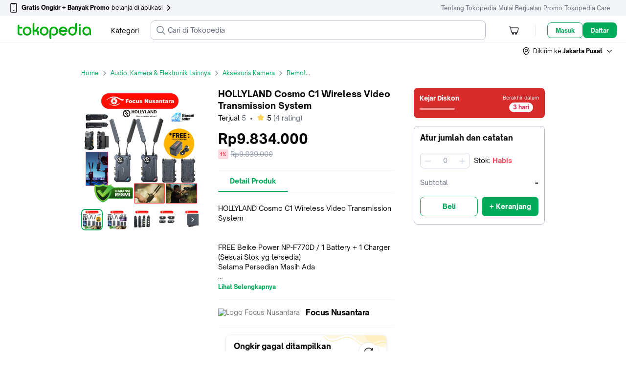

--- FILE ---
content_type: text/html; charset=utf-8
request_url: https://www.tokopedia.com/focus-nusantara/hollyland-cosmo-c1-wireless-video-transmission-system
body_size: 34690
content:
<!DOCTYPE html>
<html lang="id" translate="no">
  <head>
    <title data-rh="true">Promo HOLLYLAND Cosmo C1 Wireless Video Transmission System Cicil 0% 3x -  - Focus Nusantara | Tokopedia</title>
    <meta charset="UTF-8">
    <meta name="viewport" content="initial-scale=1, minimum-scale=1, maximum-scale=5, user-scalable=yes, width=device-width">
    <link rel="preconnect" href="https://assets.tokopedia.net" crossorigin><link rel="dns-prefetch" href="https://assets.tokopedia.net" nonce="IlFA7+RJp+AapjVMCx2fqw==">
<link rel="preconnect" href="https://gql.tokopedia.com" crossorigin><link rel="dns-prefetch" href="https://gql.tokopedia.com" nonce="IlFA7+RJp+AapjVMCx2fqw==">
<link rel="preconnect" href="https://googleads.g.doubleclick.net" crossorigin><link rel="dns-prefetch" href="https://googleads.g.doubleclick.net" nonce="IlFA7+RJp+AapjVMCx2fqw==">
<link rel="preconnect" href="https://www.google-analytics.com" crossorigin><link rel="dns-prefetch" href="https://www.google-analytics.com" nonce="IlFA7+RJp+AapjVMCx2fqw==">
<link rel="preconnect" href="https://images.tokopedia.net" crossorigin><link rel="dns-prefetch" href="https://images.tokopedia.net" nonce="IlFA7+RJp+AapjVMCx2fqw==">
<link rel="preconnect" href="https://hub.tokopedia.com" crossorigin><link rel="dns-prefetch" href="https://hub.tokopedia.com" nonce="IlFA7+RJp+AapjVMCx2fqw==">
<link rel="preconnect" href="https://www.googletagmanager.com" crossorigin><link rel="dns-prefetch" href="https://www.googletagmanager.com" nonce="IlFA7+RJp+AapjVMCx2fqw==">
<link rel="preconnect" href="https://www.google.com" crossorigin><link rel="dns-prefetch" href="https://www.google.com" nonce="IlFA7+RJp+AapjVMCx2fqw==">
<link rel="preconnect" href="https://adservice.google.com" crossorigin><link rel="dns-prefetch" href="https://adservice.google.com" nonce="IlFA7+RJp+AapjVMCx2fqw==">
<link rel="preconnect" href="https://cdn.branch.io" crossorigin><link rel="dns-prefetch" href="https://cdn.branch.io" nonce="IlFA7+RJp+AapjVMCx2fqw==">
<link rel="preconnect" href="https://sslwidget.criteo.com" crossorigin><link rel="dns-prefetch" href="https://sslwidget.criteo.com" nonce="IlFA7+RJp+AapjVMCx2fqw==">
<link rel="preconnect" href="https://certify-js.alexametrics.com" crossorigin><link rel="dns-prefetch" href="https://certify-js.alexametrics.com" nonce="IlFA7+RJp+AapjVMCx2fqw==">
    <link data-rh="true" rel="canonical" href="https://www.tokopedia.com/focus-nusantara/hollyland-cosmo-c1-wireless-video-transmission-system?utm_source=google&amp;utm_medium=organic&amp;utm_campaign=pdp"/><link data-rh="true" rel="alternate" media="only screen and (max-width: 640px)" href="https://www.tokopedia.com/focus-nusantara/hollyland-cosmo-c1-wireless-video-transmission-system?utm_source=google&amp;utm_medium=organic&amp;utm_campaign=pdp"/>
    <link rel="manifest" href="/manifest.json">
    <meta name="mobile-web-app-capable" content="yes">
    <meta name="apple-mobile-web-app-title" content="Tokopedia">
    <meta name="theme-color" content="#00AA5B">
    
    <script nonce="IlFA7+RJp+AapjVMCx2fqw==">window.__PAGE_TYPE__ = "productdetailpage-desktop";</script>
    <style type="text/css" nonce="IlFA7+RJp+AapjVMCx2fqw==">/*! normalize.css v7.0.0 | MIT License | github.com/necolas/normalize.css */html{line-height:1.15;-ms-text-size-adjust:100%;-webkit-text-size-adjust:100%}body{margin:0}article,aside,footer,header,nav,section{display:block}h1{font-size:2em;margin:.67em 0}figcaption,figure,main{display:block}figure{margin:1em 40px}hr{box-sizing:content-box;height:0;overflow:visible}pre{font-family:monospace,monospace;font-size:1em}a{background-color:transparent;-webkit-text-decoration-skip:objects}abbr[title]{border-bottom:none;text-decoration:underline;text-decoration:underline dotted}b,strong{font-weight:inherit}b,strong{font-weight:bolder}code,kbd,samp{font-family:monospace,monospace;font-size:1em}dfn{font-style:italic}mark{background-color:#ff0;color:#000}small{font-size:80%}sub,sup{font-size:75%;line-height:0;position:relative;vertical-align:baseline}sub{bottom:-.25em}sup{top:-.5em}audio,video{display:inline-block}audio:not([controls]){display:none;height:0}img{border-style:none}svg:not(:root){overflow:hidden}button,input,optgroup,select,textarea{font-family:sans-serif;font-size:100%;line-height:1.15;margin:0}button,input{overflow:visible}button,select{text-transform:none}[type=reset],[type=submit],button,html [type=button]{-webkit-appearance:button}[type=button]::-moz-focus-inner,[type=reset]::-moz-focus-inner,[type=submit]::-moz-focus-inner,button::-moz-focus-inner{border-style:none;padding:0}[type=button]:-moz-focusring,[type=reset]:-moz-focusring,[type=submit]:-moz-focusring,button:-moz-focusring{outline:1px dotted ButtonText}fieldset{padding:.35em .75em .625em}legend{box-sizing:border-box;color:inherit;display:table;max-width:100%;padding:0;white-space:normal}progress{display:inline-block;vertical-align:baseline}textarea{overflow:auto}[type=checkbox],[type=radio]{box-sizing:border-box;padding:0}[type=number]::-webkit-inner-spin-button,[type=number]::-webkit-outer-spin-button{height:auto}[type=search]{-webkit-appearance:textfield;outline-offset:-2px}[type=search]::-webkit-search-cancel-button,[type=search]::-webkit-search-decoration{-webkit-appearance:none}::-webkit-file-upload-button{-webkit-appearance:button;font:inherit}details,menu{display:block}summary{display:list-item}canvas{display:inline-block}template{display:none}[hidden]{display:none}.async-hide{opacity:0!important}</style>
    <style type="text/css" nonce="IlFA7+RJp+AapjVMCx2fqw==">@font-face{font-family:'Open Sauce One';font-weight:400;font-style:normal;font-display:swap;src:local('Open Sauce One Regular'),url('https://p16-assets-sg.tokopedia-static.net/tos-alisg-i-cqp9s0kcd0-sg/asts/unify/fonts/OpenSauceOne-Regular.woff2') format('woff2');}@font-face{font-family:'Open Sauce One';font-weight:700;font-style:normal;font-display:swap;src:local('Open Sauce One ExtraBold'),url('https://p16-assets-sg.tokopedia-static.net/tos-alisg-i-cqp9s0kcd0-sg/asts/unify/fonts/OpenSauceOne-ExtraBold.woff2') format("woff2");}</style>
    <style type="text/css" nonce="IlFA7+RJp+AapjVMCx2fqw==">:focus{outline:0}html{box-sizing:border-box;font-size:14px;font-family:'Open Sauce One',sans-serif}body,html{background:var(--NN0, #FFFFFF) !important;margin:0;padding:0;height:100%;color:var(--NN1000, rgba(0, 0, 0, 0.54))}*,::after,::before{box-sizing:inherit}::-webkit-input-placeholder{color:var(--NN1000, rgba(0, 0, 0, 0.26))}::-moz-placeholder{color:var(--NN1000, rgba(0, 0, 0, 0.26))}:-ms-input-placeholder{color:var(--NN1000, rgba(0, 0, 0, 0.26))}:-moz-placeholder{color:var(--NN1000, rgba(0, 0, 0, 0.26))}a{color:var(--NN1000, rgba(0, 0, 0, 0.7));text-decoration:none}body.input,input[type=text],select,textarea{-webkit-appearance:none}[type=search]{-webkit-appearance:none;outline-offset:0}input[type=number]::-webkit-inner-spin-button,input[type=number]::-webkit-outer-spin-button{-webkit-appearance:none;margin:.25em}.none{display:none}.u-clearfix::after,.u-clearfix::before{display:table;content:' '}.u-clearfix::after{clear:both}.u-inline-block{display:inline-block}.u-block{display:block}.u-center{text-align:center}pre{font-family:'Open Sauce One'}button,input,optgroup,select,textarea{font-family:'Open Sauce One'}</style>

    <link data-chunk="shopPDP-routes" rel="preload" as="style" href="https://lf-web-assets.tokopedia-static.net/obj/tokopedia-web-sg/zeus_v2/2.17cd7f04c45cd0807816.css" crossorigin="anonymous" nonce="IlFA7+RJp+AapjVMCx2fqw==">
<link data-chunk="main" rel="preload" as="script" href="https://lf-web-assets.tokopedia-static.net/obj/tokopedia-web-sg/zeus_v2/runtime.5749600a13fd0d59f425.esm.js" crossorigin="anonymous" nonce="IlFA7+RJp+AapjVMCx2fqw==">
<link data-chunk="main" rel="preload" as="script" href="https://lf-web-assets.tokopedia-static.net/obj/tokopedia-web-sg/zeus_v2/unify.2eafa1c3bb84b663c617.esm.js" crossorigin="anonymous" nonce="IlFA7+RJp+AapjVMCx2fqw==">
<link data-chunk="main" rel="preload" as="script" href="https://lf-web-assets.tokopedia-static.net/obj/tokopedia-web-sg/zeus_v2/framework.66e4b74386a3934dcc6c.esm.js" crossorigin="anonymous" nonce="IlFA7+RJp+AapjVMCx2fqw==">
<link data-chunk="main" rel="preload" as="script" href="https://lf-web-assets.tokopedia-static.net/obj/tokopedia-web-sg/zeus_v2/apollo.9ee287c46341f5b7f6dc.esm.js" crossorigin="anonymous" nonce="IlFA7+RJp+AapjVMCx2fqw==">
<link data-chunk="main" rel="preload" as="script" href="https://lf-web-assets.tokopedia-static.net/obj/tokopedia-web-sg/zeus_v2/packages.927111862e50cd229e28.esm.js" crossorigin="anonymous" nonce="IlFA7+RJp+AapjVMCx2fqw==">
<link data-chunk="main" rel="preload" as="script" href="https://lf-web-assets.tokopedia-static.net/obj/tokopedia-web-sg/zeus_v2/vendor.a0fef567a5e851034e9a.esm.js" crossorigin="anonymous" nonce="IlFA7+RJp+AapjVMCx2fqw==">
<link data-chunk="main" rel="preload" as="script" href="https://lf-web-assets.tokopedia-static.net/obj/tokopedia-web-sg/zeus_v2/chunk.main.6fc025a5a111e053d79f.esm.js" crossorigin="anonymous" nonce="IlFA7+RJp+AapjVMCx2fqw==">
<link data-chunk="header-searchmodal" rel="preload" as="script" href="https://lf-web-assets.tokopedia-static.net/obj/tokopedia-web-sg/zeus_v2/chunk.vendors~MembershipActiveShopList~MembershipHome~MembershipShopHighlight~PaymentList~bank-setting-add~bb2a311a.87ef77fa37a1c6c72b6d.esm.js" crossorigin="anonymous" nonce="IlFA7+RJp+AapjVMCx2fqw==">
<link data-chunk="header-searchmodal" rel="preload" as="script" href="https://lf-web-assets.tokopedia-static.net/obj/tokopedia-web-sg/zeus_v2/chunk.vendors~categoryView~chat-room~favorite-shop~find~handle-click~handle-product-click~header-searchmod~faa9aa51.ed71a4b5a5fae27fbe6b.esm.js" crossorigin="anonymous" nonce="IlFA7+RJp+AapjVMCx2fqw==">
<link data-chunk="header-searchmodal" rel="preload" as="script" href="https://lf-web-assets.tokopedia-static.net/obj/tokopedia-web-sg/zeus_v2/chunk.vendors~beli-langsung-osp~chatbot-routes~components-add-new-collection-modal~header-searchmodal~home~7e753d60.2ce1e9ec0e313b6ba203.esm.js" crossorigin="anonymous" nonce="IlFA7+RJp+AapjVMCx2fqw==">
<link data-chunk="header-searchmodal" rel="preload" as="script" href="https://lf-web-assets.tokopedia-static.net/obj/tokopedia-web-sg/zeus_v2/chunk.vendors~header-searchmodal.0a7fa08a4a3e371d3eb5.esm.js" crossorigin="anonymous" nonce="IlFA7+RJp+AapjVMCx2fqw==">
<link data-chunk="header-searchmodal" rel="preload" as="script" href="https://lf-web-assets.tokopedia-static.net/obj/tokopedia-web-sg/zeus_v2/chunk.header-searchmodal.e5ea73efd8a33e554166.esm.js" crossorigin="anonymous" nonce="IlFA7+RJp+AapjVMCx2fqw==">
<link data-chunk="nonLoggedInCart" rel="preload" as="script" href="https://lf-web-assets.tokopedia-static.net/obj/tokopedia-web-sg/zeus_v2/chunk.nonLoggedInCart.2345447f96b5cae74b19.esm.js" crossorigin="anonymous" nonce="IlFA7+RJp+AapjVMCx2fqw==">
<link data-chunk="nonLoggedIn" rel="preload" as="script" href="https://lf-web-assets.tokopedia-static.net/obj/tokopedia-web-sg/zeus_v2/chunk.nonLoggedIn.87a8a4fb044931642ed4.esm.js" crossorigin="anonymous" nonce="IlFA7+RJp+AapjVMCx2fqw==">
<link data-chunk="shopPDP-routes" rel="preload" as="script" href="https://lf-web-assets.tokopedia-static.net/obj/tokopedia-web-sg/zeus_v2/chunk.vendors~MembershipActiveShopList~apply-promo~beli-langsung-osp~cart-multiaddress~catalog~categoryVie~ee370a2b.5c8b0c373ba6df55eb0d.esm.js" crossorigin="anonymous" nonce="IlFA7+RJp+AapjVMCx2fqw==">
<link data-chunk="shopPDP-routes" rel="preload" as="script" href="https://lf-web-assets.tokopedia-static.net/obj/tokopedia-web-sg/zeus_v2/chunk.pdp-modular~shopPDP-routes.f412148c718f12059133.esm.js" crossorigin="anonymous" nonce="IlFA7+RJp+AapjVMCx2fqw==">
<link data-chunk="shopPDP-routes" rel="preload" as="script" href="https://lf-web-assets.tokopedia-static.net/obj/tokopedia-web-sg/zeus_v2/chunk.shopPDP-routes.18a442cdf1d48f0b4316.esm.js" crossorigin="anonymous" nonce="IlFA7+RJp+AapjVMCx2fqw==">
<link data-chunk="pdp-modular" rel="preload" as="script" href="https://lf-web-assets.tokopedia-static.net/obj/tokopedia-web-sg/zeus_v2/chunk.vendors~pdp-modular.ac7b7ebc2571fbeba572.esm.js" crossorigin="anonymous" nonce="IlFA7+RJp+AapjVMCx2fqw==">
<link data-chunk="pdp-modular" rel="preload" as="script" href="https://lf-web-assets.tokopedia-static.net/obj/tokopedia-web-sg/zeus_v2/chunk.pdp-modular~review-common-view~srp-campaign-products.391dca4618639480e5c5.esm.js" crossorigin="anonymous" nonce="IlFA7+RJp+AapjVMCx2fqw==">
<link data-chunk="pdp-modular" rel="preload" as="script" href="https://lf-web-assets.tokopedia-static.net/obj/tokopedia-web-sg/zeus_v2/chunk.pdp-modular~review-common-view.63c3f941c425e2c34168.esm.js" crossorigin="anonymous" nonce="IlFA7+RJp+AapjVMCx2fqw==">
<link data-chunk="pdp-modular" rel="preload" as="script" href="https://lf-web-assets.tokopedia-static.net/obj/tokopedia-web-sg/zeus_v2/chunk.pdp-modular.1fc356fdfc8fa4339983.esm.js" crossorigin="anonymous" nonce="IlFA7+RJp+AapjVMCx2fqw==">
<link data-chunk="pdp-action-combined" rel="preload" as="script" href="https://lf-web-assets.tokopedia-static.net/obj/tokopedia-web-sg/zeus_v2/chunk.vendors~pdp-action-combined.bf667480f881b1e17a05.esm.js" crossorigin="anonymous" nonce="IlFA7+RJp+AapjVMCx2fqw==">
<link data-chunk="pdp-action-combined" rel="preload" as="script" href="https://lf-web-assets.tokopedia-static.net/obj/tokopedia-web-sg/zeus_v2/chunk.pdp-action-combined~review-button-atc~shop-perso-widget-wrapper~shop-product-widget-wrapper.9ccab9af73edba77d154.esm.js" crossorigin="anonymous" nonce="IlFA7+RJp+AapjVMCx2fqw==">
<link data-chunk="pdp-action-combined" rel="preload" as="script" href="https://lf-web-assets.tokopedia-static.net/obj/tokopedia-web-sg/zeus_v2/chunk.pdp-action-combined.85e9d3d0d8fc1863951f.esm.js" crossorigin="anonymous" nonce="IlFA7+RJp+AapjVMCx2fqw==">
<link data-chunk="pdp-campaign" rel="preload" as="script" href="https://lf-web-assets.tokopedia-static.net/obj/tokopedia-web-sg/zeus_v2/chunk.vendors~discovery-flashsaletimer~discovery-timer-banner~discovery-timer-sprint-sale~discovery-viewal~ad34935e.3354969f088c5566a80c.esm.js" crossorigin="anonymous" nonce="IlFA7+RJp+AapjVMCx2fqw==">
<link data-chunk="pdp-campaign" rel="preload" as="script" href="https://lf-web-assets.tokopedia-static.net/obj/tokopedia-web-sg/zeus_v2/chunk.pdp-campaign.ed8c99c74b0c6feb9636.esm.js" crossorigin="anonymous" nonce="IlFA7+RJp+AapjVMCx2fqw==">
<link data-chunk="pdp-cmpgn-ribbon" rel="preload" as="script" href="https://lf-web-assets.tokopedia-static.net/obj/tokopedia-web-sg/zeus_v2/chunk.pdp-cmpgn-ribbon.f83f2836195ebbaa767d.esm.js" crossorigin="anonymous" nonce="IlFA7+RJp+AapjVMCx2fqw==">
<link data-chunk="pdp-qty-revamp" rel="preload" as="script" href="https://lf-web-assets.tokopedia-static.net/obj/tokopedia-web-sg/zeus_v2/chunk.vendors~pdp-qty-revamp.c9c0e311ee426b7c2f37.esm.js" crossorigin="anonymous" nonce="IlFA7+RJp+AapjVMCx2fqw==">
<link data-chunk="pdp-qty-revamp" rel="preload" as="script" href="https://lf-web-assets.tokopedia-static.net/obj/tokopedia-web-sg/zeus_v2/chunk.pdp-qty-revamp.5759b4a56eb3bce2278d.esm.js" crossorigin="anonymous" nonce="IlFA7+RJp+AapjVMCx2fqw==">
<link data-chunk="pdp-detail" rel="preload" as="script" href="https://lf-web-assets.tokopedia-static.net/obj/tokopedia-web-sg/zeus_v2/chunk.vendors~MembershipActiveShopList~MembershipHome~MembershipShopHighlight~TopQuestListDesktop~catalog-~cd173d20.5fc30538bfda199b62c5.esm.js" crossorigin="anonymous" nonce="IlFA7+RJp+AapjVMCx2fqw==">
<link data-chunk="pdp-detail" rel="preload" as="script" href="https://lf-web-assets.tokopedia-static.net/obj/tokopedia-web-sg/zeus_v2/chunk.pdp-detail.dde28e85d4acadd2253c.esm.js" crossorigin="anonymous" nonce="IlFA7+RJp+AapjVMCx2fqw==">
<link data-chunk="pdp-shop-cred" rel="preload" as="script" href="https://lf-web-assets.tokopedia-static.net/obj/tokopedia-web-sg/zeus_v2/chunk.pdp-shop-cred.fa991f87ae93d7f6da61.esm.js" crossorigin="anonymous" nonce="IlFA7+RJp+AapjVMCx2fqw==">
<link data-chunk="pdp-shipment-v4" rel="preload" as="script" href="https://lf-web-assets.tokopedia-static.net/obj/tokopedia-web-sg/zeus_v2/chunk.pdp-shipment-v4.f81e625c7a49c30cc1f0.esm.js" crossorigin="anonymous" nonce="IlFA7+RJp+AapjVMCx2fqw==">
<link data-chunk="pdp-detail-media" rel="preload" as="script" href="https://lf-web-assets.tokopedia-static.net/obj/tokopedia-web-sg/zeus_v2/chunk.pdp-detail-media.1c532a47e5bf55f687e2.esm.js" crossorigin="anonymous" nonce="IlFA7+RJp+AapjVMCx2fqw==">
<link data-chunk="pdp-aff-creator" rel="preload" as="script" href="https://lf-web-assets.tokopedia-static.net/obj/tokopedia-web-sg/zeus_v2/chunk.pdp-aff-creator.41d63e166646a42644b4.esm.js" crossorigin="anonymous" nonce="IlFA7+RJp+AapjVMCx2fqw==">
<link data-chunk="review-rating-stats" rel="preload" as="script" href="https://lf-web-assets.tokopedia-static.net/obj/tokopedia-web-sg/zeus_v2/chunk.review-rating-stats.11004181a96a21491a1a.esm.js" crossorigin="anonymous" nonce="IlFA7+RJp+AapjVMCx2fqw==">
<link data-parent-chunk="shopPDP-routes" rel="prefetch" as="script" href="https://lf-web-assets.tokopedia-static.net/obj/tokopedia-web-sg/zeus_v2/chunk.vendors~pdp-modular.ac7b7ebc2571fbeba572.esm.js" crossorigin="anonymous" nonce="IlFA7+RJp+AapjVMCx2fqw==">
<link data-parent-chunk="shopPDP-routes" rel="prefetch" as="script" href="https://lf-web-assets.tokopedia-static.net/obj/tokopedia-web-sg/zeus_v2/chunk.pdp-modular~review-common-view~srp-campaign-products.391dca4618639480e5c5.esm.js" crossorigin="anonymous" nonce="IlFA7+RJp+AapjVMCx2fqw==">
<link data-parent-chunk="shopPDP-routes" rel="prefetch" as="script" href="https://lf-web-assets.tokopedia-static.net/obj/tokopedia-web-sg/zeus_v2/chunk.pdp-modular~review-common-view.63c3f941c425e2c34168.esm.js" crossorigin="anonymous" nonce="IlFA7+RJp+AapjVMCx2fqw==">
<link data-parent-chunk="shopPDP-routes" rel="prefetch" as="script" href="https://lf-web-assets.tokopedia-static.net/obj/tokopedia-web-sg/zeus_v2/chunk.pdp-modular~shopPDP-routes.f412148c718f12059133.esm.js" crossorigin="anonymous" nonce="IlFA7+RJp+AapjVMCx2fqw==">
<link data-parent-chunk="shopPDP-routes" rel="prefetch" as="script" href="https://lf-web-assets.tokopedia-static.net/obj/tokopedia-web-sg/zeus_v2/chunk.pdp-modular.1fc356fdfc8fa4339983.esm.js" crossorigin="anonymous" nonce="IlFA7+RJp+AapjVMCx2fqw==">
    <link rel="icon" type="image/png" sizes="144x144" href="https://p16-images-comn-sg.tokopedia-static.net/tos-alisg-i-zr7vqa5nfb-sg/assets-tokopedia-lite/prod/icon144.png~tplv-zr7vqa5nfb-image.image">
    <link rel="apple-touch-icon" type="image/png" sizes="144x144" href="https://p16-images-comn-sg.tokopedia-static.net/tos-alisg-i-zr7vqa5nfb-sg/assets-tokopedia-lite/prod/icon144.png~tplv-zr7vqa5nfb-image.image">
    <link rel="icon" type="image/png" sizes="192x192" href="https://p16-images-comn-sg.tokopedia-static.net/tos-alisg-i-zr7vqa5nfb-sg/assets-tokopedia-lite/prod/icon192.png~tplv-zr7vqa5nfb-image.image">
    <link rel="apple-touch-icon" type="image/png" sizes="192x192" href="https://p16-images-comn-sg.tokopedia-static.net/tos-alisg-i-zr7vqa5nfb-sg/assets-tokopedia-lite/prod/icon192.png~tplv-zr7vqa5nfb-image.image">
    <link rel="icon" type="image/png" sizes="512x512" href="https://p16-images-comn-sg.tokopedia-static.net/tos-alisg-i-zr7vqa5nfb-sg/assets-tokopedia-lite/prod/icon512.png~tplv-zr7vqa5nfb-image.image">
    <link rel="apple-touch-icon" type="image/png" sizes="512x512" href="https://p16-images-comn-sg.tokopedia-static.net/tos-alisg-i-zr7vqa5nfb-sg/assets-tokopedia-lite/prod/icon512.png~tplv-zr7vqa5nfb-image.image">
    <meta data-rh="true" name="page-type" content="productdetailpage-desktop"/><meta data-rh="true" name="title" content="Promo HOLLYLAND Cosmo C1 Wireless Video Transmission System Cicil 0% 3x -  - Focus Nusantara | Tokopedia"/><meta data-rh="true" name="description" content="Promo HOLLYLAND Cosmo C1 Wireless Video Transmission System di Tokopedia ∙ GoPayLater Cicil 0% 3x ∙ Garansi 7 Hari ∙ Bebas Ongkir"/><meta data-rh="true" property="og:title" content="Promo HOLLYLAND Cosmo C1 Wireless Video Transmission System di Focus Nusantara | Tokopedia"/><meta data-rh="true" property="og:description" content="Promo HOLLYLAND Cosmo C1 Wireless Video Transmission System di Focus Nusantara Mall. Promo khusus pengguna baru di aplikasi Tokopedia!"/><meta data-rh="true" property="og:site_name" content="Tokopedia"/><meta data-rh="true" property="og:url" content="https://www.tokopedia.com/focus-nusantara/hollyland-cosmo-c1-wireless-video-transmission-system"/><meta data-rh="true" property="og:image" content="https://p16-images-sign-sg.tokopedia-static.net/tos-alisg-i-aphluv4xwc-sg/b2cf1f50c47b488399f1b7271b8787d0~tplv-aphluv4xwc-resize-jpeg:700:0.jpeg?lk3s=0ccea506&amp;x-expires=1768959991&amp;x-signature=fwLpdnpeXMDawt7EmczxBz7DhGQ%3D&amp;x-signature-webp=u4BQTOt9NoiZF6GuUIvoqMI8DBU%3D"/><meta data-rh="true" property="og:image:width" content="500"/><meta data-rh="true" property="og:image:height" content="500"/><meta data-rh="true" property="og:type" content="product"/><meta data-rh="true" property="product:price:amount" content="9834000"/><meta data-rh="true" property="product:price:currency" content="Rp"/><meta data-rh="true" name="twitter:card" content="product"/><meta data-rh="true" name="twitter:site" content="@tokopedia"/><meta data-rh="true" name="twitter:creator" content="@tokopedia"/><meta data-rh="true" name="twitter:title" content="Promo HOLLYLAND Cosmo C1 Wireless Video Transmission System di Focus Nusantara | Tokopedia"/><meta data-rh="true" name="twitter:description" content="Promo HOLLYLAND Cosmo C1 Wireless Video Transmission System di Focus Nusantara Mall. Promo khusus pengguna baru di aplikasi Tokopedia!"/><meta data-rh="true" name="twitter:image" content="https://p16-images-sign-sg.tokopedia-static.net/tos-alisg-i-aphluv4xwc-sg/b2cf1f50c47b488399f1b7271b8787d0~tplv-aphluv4xwc-resize-jpeg:700:0.jpeg?lk3s=0ccea506&amp;x-expires=1768959991&amp;x-signature=fwLpdnpeXMDawt7EmczxBz7DhGQ%3D&amp;x-signature-webp=u4BQTOt9NoiZF6GuUIvoqMI8DBU%3D"/><meta data-rh="true" name="twitter:label1" content="Harga"/><meta data-rh="true" name="twitter:data1" content="Rp9.834.000"/><meta data-rh="true" name="twitter:label2" content="Lokasi"/><meta data-rh="true" name="twitter:data2" content=""/><meta data-rh="true" name="branch:deeplink:$ios_deeplink_path" content="product/2461120566"/><meta data-rh="true" name="branch:deeplink:$android_deeplink_path" content="product/2461120566"/><meta data-rh="true" name="branch:deeplink:$desktop_url" content="https://www.tokopedia.com/focus-nusantara/hollyland-cosmo-c1-wireless-video-transmission-system"/><meta data-rh="true" name="robots" content="none"/><meta data-rh="true" itemprop="ratingValue" content="5.0"/><meta data-rh="true" content="5" itemprop="bestRating"/><meta data-rh="true" itemprop="worstRating" content="1"/><meta data-rh="true" itemprop="ratingCount" content="4"/><meta data-rh="true" itemprop="reviewCount" content="4"/>
    
    
    <script type="text/javascript" nonce="IlFA7+RJp+AapjVMCx2fqw==">window.__CONSTANTS__={"GQL_EXPOSEDURI_PATTERN":[],"ACCOUNTS_PIXEL":"https://accounts.tokopedia.com/upkie","ACCOUNTS_HOSTNAME":"https://accounts.tokopedia.com","SSE_API":"https://sse.tokopedia.com","ANALYTIC_UA":"YOUR-UA-ID-HERE","API_HOSTNAME":"https://api.tokopedia.com","API_ROOT_OCL":"https://accounts.tokopedia.com/api","CHAT_WS":"wss://chat.tokopedia.com/connect","CHAT_HOSTNAME":"https://chat.tokopedia.com","COOKIE_DOMAIN":".tokopedia.com","COOKIE_AUTOCOMPLETE":"_ID_autocomplete_","COOKIE_TUID":"tuid","COOKIE_DID":"DID_JS","DIGITAL_COOKIE":"l","GQLHOST_GO":"https://gql.tokopedia.com","GQLHOST_NODE":"https://gql.tokopedia.com","GTM_CONTAINER_ID":"GTM-TN8CNF","GA_ID":"UA-9801603-1","HOSTNAME":"https://www.tokopedia.com","HUB_DATALAYER":"https://hub.tokopedia.com/iris/clients/web/datalayer-client-web.latest.js","OAUTH_CLIENT_ID":"e7904256bd65412caec177cb4213e0c7","SELLER_HOSTNAME":"https://seller.tokopedia.com","SID_COOKIE":"_SID_Tokopedia_","TOPADS_HOSTNAME":"https://ta.tokopedia.com","X_DEVICE":"web","MOBILE_HOSTNAME":"https://www.tokopedia.com","ACE_ENDPOINT":"https://ace.tokopedia.com","USER_OTP_TIMER":30,"PULSA_HOSTNAME":"https://pulsa.tokopedia.com","TRAIN_HOSTNAME":"https://tiket.tokopedia.com/kereta-api/","UNIFY_DOMAIN":true,"PAYMENT_LIST":"https://pay.tokopedia.com","TTS_HOSTNAME":"https://seller-id.tokopedia.com","GOOGLE_APP_ID":"692092518182-rjgh0bja6q41dllpq2dptn134cmhiv9h.apps.googleusercontent.com","GOOGLE_SCOPE":"https://www.googleapis.com/auth/plus.login email profile","FACEBOOK_APP_ID":126665634029576,"FACEBOOK_SCOPE":"public_profile,email,user_birthday,user_mobile_phone,user_friends","CLIENT_LOGGING_ENABLED":true,"CLIENT_LOGGING_ENDPOINT":"https://www.tokopedia.com/helios-client/client-log","CLIENT_LOGGING_LEVEL":{"log":false,"info":false,"error":true,"warn":false},"AFFILIATE_ORIGIN":"https://affiliate.tokopedia.com","UPLOAD_PEOPLE":"https://u12.tokopedia.net/ajax/people/upload-plupload-v3.pl","PDP_CHECKOUT_MAX_QTY":30000,"PDP_P1_CACHE_INMINUTES":7,"PDP_P1_CACHE_BOT_ENABLED":false,"PDP_KYC_LINK":"https://tokopedia.link/gotokyc-re","SEARCH_INTERNAL_MODULE":["product","profile","search"],"PAYMENT_MAIN_ORIGIN":"https://pay.tokopedia.com","WD_OTHER_BANKS_FEE":2900,"PMS_UPLOAD_API_ENDPOINT":"https://pay.tokopedia.com/scrooge/payment-proof/upload","PAYMENT_ADD_CC_ENDPOINT":"https://pay.tokopedia.id","QRIS_SSE_ENDPOINT":"https://pay.tokopedia.com/v2/qris/handshake","KEY_ROLLOUT_DATA":"rl_d","KEY_ROLLOUT_REF":"rl_r","CATEGORY_CACHE_BOT_ONLY":true,"CATEGORY_CACHE_INMINUTES":1440,"TRENDING_KEYWORD_CACHE_INMINUTES":1440,"USE_DCA":[],"HOME_ATF_SSR":["banner","digital-widget","dynamic-channel","dynamic-icon"],"MAP_API_KEY":"AIzaSyCrEDzECEX-1KKSMeMF4bt-wneACaN73VE","CLIENT_TIMING_ENABLED":true,"CLIENT_TIMING_ENDPOINT":"https://www.tokopedia.com/metrics-log/web-api/log","CLIENT_TIMING_PERCENTAGE":0.5,"CLIENT_TIMING_CONSUL_INDEX":"scheduler-2020-05-19","SCTRL_ON":true,"CARTAPP_ENV":"production","CART_SHIPMENT_PAYMENT_IFRAME":"https://pay.tokopedia.com/assets/iframe/scrooge-iframe.js","UPLOADPEDIA_HOST":"https://upedia.tokopedia.net","YOLO_ON":true,"BRANCH_KEY":"key_live_abhHgIh1DQiuPxdBNg9EXepdDugwwkHr","CAPTCHA_SITE_KEY":"6LdgvQcUAAAAAJ_7YIzkAxPDkR6V1Q0AxSUNJHS7","ARTICLE_FRAUD":"a-2184","REVERSE_MAP_API_KEY":"AIzaSyB18iL1YuUp2R2LwfIfGus2zJWDz9jsfoA","BROWSER_DV_KEY":"com.tokopedia.Tokopedia-cBn5VHZv","BROWSER_DV_DOMAIN":"https://tokopedia.gw-dv.vip","HARDENING_SID_INIT_PATHNAME":["/cart/shipment","/beli-langsung"],"HARDENING_SID_INIT_ENABLED":true,"AUTO_CLICK_OTP_ENABLED":true,"AUTO_CLICK_OTP_DATA":{"12":"PIN","112":"PIN","120":"PIN","123":"PIN","132":"google_authenticator","134":"google_authenticator","158":"PIN","165":"PIN"},"IS_USE_NEW_INTERRUPT":false,"SITES_MOJITO":"https://mojito.tokopedia.com","SUBMIT_PRESCRIPTION":"https://gql.tokopedia.com/graphql/epharmacy/uploadprescription","EPHARMACY_NEW":"https://api.tokopedia.com/epharmacy","CREDIT_CARD_URL":"https://www.tokopedia.com/kartu-kredit/","MUTUALFUND_URL":"https://www.tokopedia.com/reksa-dana/","CAPTURE_COOKIES_ENABLED":true,"CAPTURE_COOKIES_SAMPLING_RATE":0.01,"MEDIA_DOWNLOAD":"https://upedia-secure.tokopedia.net/v1/file/download","BIOMETRICS_OFFERING_LOGOUT_ENABLED":true,"SHOP_ENABLE_V2":true,"SHOP_ENV":"production","ENABLE_TRACKER_VALIDATION":true,"TICKER_BAN_BRODUCT":"Sekarang, kamu bisa lebih mudah dan cepat melaporkan pelanggaran Merk Dagang dan Hak Cipta di <a href='https://ipp.tokopedia.com/'>ipp.tokopedia.com</a>. (Akan jadi permanen per tanggal 21 Februari 2023)","TICKER_BAN_BRODUCT_ENG":"Trademark and Copyright Infringement report process is now faster and seamless in <a href='https://ipp.tokopedia.com/'>ipp.tokopedia.com</a>.  (Will be permanent as of 21 February 2023)","COLLECTION_ID_RESO_CLAIM":"6a45ab9d-9f0a-4852-9ac5-a5cf2b86c88f","REVERSE_UPLOAD_HOST":"https://api.tokopedia.com/resolution/reverse/upload_image","REVERSE_UPLOAD_VIDEO_HOST":"https://api.tokopedia.com/resolution/reverse/upload_video","DIGITAL_PUBLIC_KEY_ENCRYPTION":"-----BEGIN PUBLIC KEY-----\nMIIBIjANBgkqhkiG9w0BAQEFAAOCAQ8AMIIBCgKCAQEAz+gdeJzIl+w8YVsvmltz\nkClNm9B/G4ABkLnZ9yRRkTLPAZ8aD7RWKtO2R8TkcpIsgw+19VSF99LorVb3mXe2\nW7WXRYl0Ewwb+fGAt58hvKgHM3ibDpUjWbPhHLaFUDLEwQbiqSjMOgrx2yr4iS5S\nJgJDN5f+HkZjySFEWnAjuiTz/fwcjC6FsfPBctqI3Vn46Ur9GitGnOTq7/45EHce\nlO9f0gaHB2xnxgLP6YCjyKkNyi1JBiPA1CMXG7tYD+IAm43CaNzZHc+VPByuD1Zb\nM86eBXtGk+nHjU4F7onaDwRneATp5BABjUs6zZkrFS5QTvLoX1a+j8nebjP5C9yX\ntwIDAQAB\n-----END PUBLIC KEY-----","TICKER_PAGE_ID_OCC":"marketplace.address-list-occ","TICKER_PAGE_ID_NON_OCC":"marketplace.address-list-non-occ","COLLECTION_ID_ADD_NEW_ADDRESS":"1dd907e3-3e1f-405d-90c5-3db42e19d59d","REVIEW_PAGINATION_ENFORCE":50,"RESO_INBOX_TAB_BUYER_HIDE":false,"TEA_APP_ID":573733,"TEA_REGION":"sg","GEC_COOKIE":"gec_id","MEMBERSHIP_DEPRECATION":"{{ key \"service/tokopedia-lite/v2/shared/user/prod/membership_deprecation\" }}","SELLER_DOWNGRADE_BRAND_NAME":"Tokopedia & TikTok Shop Seller Center","SELLER_DOWNGRADE_BRAND_NAME_BASE":"Tokopedia & TikTok Shop","SELLER_DOWNGRADE_BRAND_SELLER_CENTER":"Seller Center","SELLER_DOWNGRADE_ONELINK_ACADEMY":"https://tiktokseller.onelink.me/NkEr/24e05qtn","SELLER_DOWNGRADE_DESKTOP_LINK_ACADEMY":"https://seller-id.tokopedia.com/university/essay?knowledge_id=2405512621639440&role=1&course_type=1&from=search&identity=1","SELLER_DOWNGRADE_DISABLE_REDIRECT":false,"SELLER_DOWNGRADE_HELP_CHATBOT_CTA_MAIN_LINK":"https://seller-id.tokopedia.com/saio/faq","SELLER_DOWNGRADE_BRAND_NAME_ACADEMY":"Tokopedia & TikTok Shop Academy","OS_ENTRYPOINT_REBRANDING":true,"OPEN_SHOP_CLOSURE_TOGGLE":"{{ key \"service/tokopedia-lite/v2/shared/openShop/production/open_shop_closure_toggle\" }}","TTS_SHOP_REGISTER_URL":"https://seller-id.tokopedia.com/account/register","DISCUSSION_DEPRECATION":true,"REBRANDING_OFFICIAL_STORE":"Mall","REBRANDING_POWER_MERCHANT_PRO":"Power Shop","REBRANDING_POWER_MERCHANT":"Regular Shop","REBRANDING_REGULAR_MERCHANT":"Regular Shop","REBRANDING_ENABLE":"{{ key \"service/tokopedia-lite/v2/shared/branding/production/enableRebranding\" }}","WEBTOAPP_APPSFLYER_LINK_DEFAULT":"https://tokopedia.onelink.me/2ZX3/hyilmyke","WEBTOAPP_BRANCH_LINK":"https://tokopedia.link/V6lQQnIwVPb","WEBTOAPP_MODAL_POP_UP":true,"DEEP_LINK_VENDOR":"appsflyer","SLARDAR_BID":"tokopedia_web_marketplace","ENABLE_TTS_SHORT_LINK":true,"ENABLE_SHARE_TK_LINK":true}</script>
    <link data-chunk="shopPDP-routes" rel="stylesheet" href="https://lf-web-assets.tokopedia-static.net/obj/tokopedia-web-sg/zeus_v2/2.17cd7f04c45cd0807816.css" nonce="IlFA7+RJp+AapjVMCx2fqw==">
    <link rel="search" type="application/opensearchdescription+xml" title="Tokopedia Search" href="https://www.tokopedia.com/opensearch.xml">
  </head>
  <body data-theme="default" class="pdp-container" data-theme="default">
    <noscript><div>Website tokopedia memerlukan javascript untuk dapat ditampilkan.</div></noscript>
    
    <div id="zeus-root"><style data-emotion-css="jlk0mk 17fxu0k 3j3ykd 1qe8js b4egaa i6183d 1lz1btd 1vdgwda 15x2j16 yzd1jb k0qhxr 1ujdgod 10x2v5k 98wu2y xhy3fo qscw6i zww5t0 czjkem 1fnu2vr dswnjo oh6j69 1vdf39n 1kgmok0 1y4kb4c 1eihpp 1g02mgs 1eq8s99 1lglyt1 xw24tn 6qeuhm gvn1fk 1ayy89j 1o1bb8b kn9u1f 1627l1d 1v174bd ovhcia 1s16om9 ccaz7r z23930 1kvqu35 ogpi78 irgsoc sxxogs fbqkeo">@-webkit-keyframes animation-jlk0mk{0%{background-position:-300px;}100%{background-position:300px;}}@keyframes animation-jlk0mk{0%{background-position:-300px;}100%{background-position:300px;}}@-webkit-keyframes animation-17fxu0k{0%{-webkit-transform:translateY(-50%);-ms-transform:translateY(-50%);transform:translateY(-50%);}50%{-webkit-transform:translateY(50%);-ms-transform:translateY(50%);transform:translateY(50%);}100%{-webkit-transform:translateY(-50%);-ms-transform:translateY(-50%);transform:translateY(-50%);}}@keyframes animation-17fxu0k{0%{-webkit-transform:translateY(-50%);-ms-transform:translateY(-50%);transform:translateY(-50%);}50%{-webkit-transform:translateY(50%);-ms-transform:translateY(50%);transform:translateY(50%);}100%{-webkit-transform:translateY(-50%);-ms-transform:translateY(-50%);transform:translateY(-50%);}}@-webkit-keyframes animation-3j3ykd{0%{-webkit-transform:translateY(50%);-ms-transform:translateY(50%);transform:translateY(50%);}50%{-webkit-transform:translateY(-50%);-ms-transform:translateY(-50%);transform:translateY(-50%);}100%{-webkit-transform:translateY(50%);-ms-transform:translateY(50%);transform:translateY(50%);}}@keyframes animation-3j3ykd{0%{-webkit-transform:translateY(50%);-ms-transform:translateY(50%);transform:translateY(50%);}50%{-webkit-transform:translateY(-50%);-ms-transform:translateY(-50%);transform:translateY(-50%);}100%{-webkit-transform:translateY(50%);-ms-transform:translateY(50%);transform:translateY(50%);}}@-webkit-keyframes animation-1qe8js{0%{opacity:0;-webkit-transform:scale(0.7);-ms-transform:scale(0.7);transform:scale(0.7);}100%{opacity:1;-webkit-transform:scale(1);-ms-transform:scale(1);transform:scale(1);}}@keyframes animation-1qe8js{0%{opacity:0;-webkit-transform:scale(0.7);-ms-transform:scale(0.7);transform:scale(0.7);}100%{opacity:1;-webkit-transform:scale(1);-ms-transform:scale(1);transform:scale(1);}}@-webkit-keyframes animation-b4egaa{0%{opacity:1;-webkit-transform:scale(1);-ms-transform:scale(1);transform:scale(1);}100%{opacity:0;-webkit-transform:scale(0.7);-ms-transform:scale(0.7);transform:scale(0.7);}}@keyframes animation-b4egaa{0%{opacity:1;-webkit-transform:scale(1);-ms-transform:scale(1);transform:scale(1);}100%{opacity:0;-webkit-transform:scale(0.7);-ms-transform:scale(0.7);transform:scale(0.7);}}@-webkit-keyframes animation-i6183d{0%{-webkit-transform:translateY(-60%);-ms-transform:translateY(-60%);transform:translateY(-60%);}50%{-webkit-transform:translateY(60%);-ms-transform:translateY(60%);transform:translateY(60%);}100%{-webkit-transform:translateY(-60%);-ms-transform:translateY(-60%);transform:translateY(-60%);}}@keyframes animation-i6183d{0%{-webkit-transform:translateY(-60%);-ms-transform:translateY(-60%);transform:translateY(-60%);}50%{-webkit-transform:translateY(60%);-ms-transform:translateY(60%);transform:translateY(60%);}100%{-webkit-transform:translateY(-60%);-ms-transform:translateY(-60%);transform:translateY(-60%);}}@-webkit-keyframes animation-1lz1btd{0%{-webkit-transform:translateY(60%);-ms-transform:translateY(60%);transform:translateY(60%);}50%{-webkit-transform:translateY(-60%);-ms-transform:translateY(-60%);transform:translateY(-60%);}100%{-webkit-transform:translateY(60%);-ms-transform:translateY(60%);transform:translateY(60%);}}@keyframes animation-1lz1btd{0%{-webkit-transform:translateY(60%);-ms-transform:translateY(60%);transform:translateY(60%);}50%{-webkit-transform:translateY(-60%);-ms-transform:translateY(-60%);transform:translateY(-60%);}100%{-webkit-transform:translateY(60%);-ms-transform:translateY(60%);transform:translateY(60%);}}@-webkit-keyframes animation-1vdgwda{0%{background-color:#FFD45F;-webkit-transform:scaleX(0);-ms-transform:scaleX(0);transform:scaleX(0);}25%{-webkit-transform:scaleX(0);-ms-transform:scaleX(0);transform:scaleX(0);}50%{-webkit-transform:scaleX(1);-ms-transform:scaleX(1);transform:scaleX(1);}75%{-webkit-transform:scaleX(1);-ms-transform:scaleX(1);transform:scaleX(1);}100%{background-color:#FFD45F;-webkit-transform:translateX(100%);-ms-transform:translateX(100%);transform:translateX(100%);}}@keyframes animation-1vdgwda{0%{background-color:#FFD45F;-webkit-transform:scaleX(0);-ms-transform:scaleX(0);transform:scaleX(0);}25%{-webkit-transform:scaleX(0);-ms-transform:scaleX(0);transform:scaleX(0);}50%{-webkit-transform:scaleX(1);-ms-transform:scaleX(1);transform:scaleX(1);}75%{-webkit-transform:scaleX(1);-ms-transform:scaleX(1);transform:scaleX(1);}100%{background-color:#FFD45F;-webkit-transform:translateX(100%);-ms-transform:translateX(100%);transform:translateX(100%);}}#chat-item-container{padding-inline-start:0px;margin-block-start:0px;margin-block-end:0px;}#chat-snippet{z-index:80 !important;}.chat-addlink-product__btn--buy:not([disabled]){background-color:var(--YN600,#DB9600) !important;color:var(--NN0,#FFFFFF) !important;}.chat__search input{background:transparent !important;}.unf-user-dialog__content--mute{padding:32px 44px !important;}.receive-setting__desc .unf-toggle{position:absolute !important;top:30% !important;right:12px !important;}.unf-user-dialog__title{font-size:18px !important;font-weight:600 !important;color:var(--NN1000,rgba(0,0,0,0.7)) !important;line-height:1.22 !important;margin:0 !important;padding:0 0 8px !important;text-align:center !important;}.unf-user-dialog__content input[type=text].modal-attach-product__search--txt{margin-bottom:10px !important;height:36px !important;}@-webkit-keyframes animation-yzd1jb{to{background-color:transparent;color:#000;}}@keyframes animation-yzd1jb{to{background-color:transparent;color:#000;}}@-webkit-keyframes animation-k0qhxr{from{-webkit-transform:translateX(-375px);-ms-transform:translateX(-375px);transform:translateX(-375px);}to{-webkit-transform:translateX(0px);-ms-transform:translateX(0px);transform:translateX(0px);}}@keyframes animation-k0qhxr{from{-webkit-transform:translateX(-375px);-ms-transform:translateX(-375px);transform:translateX(-375px);}to{-webkit-transform:translateX(0px);-ms-transform:translateX(0px);transform:translateX(0px);}}@-webkit-keyframes animation-1ujdgod{from{-webkit-transform:translateX(4px);-ms-transform:translateX(4px);transform:translateX(4px);}to{-webkit-transform:translateX(0px);-ms-transform:translateX(0px);transform:translateX(0px);}}@keyframes animation-1ujdgod{from{-webkit-transform:translateX(4px);-ms-transform:translateX(4px);transform:translateX(4px);}to{-webkit-transform:translateX(0px);-ms-transform:translateX(0px);transform:translateX(0px);}}@-webkit-keyframes animation-10x2v5k{0%{stroke-dasharray:1,200;stroke-dashoffset:0;}100%{stroke-dasharray:200,200;stroke-dashoffset:-125px;}}@keyframes animation-10x2v5k{0%{stroke-dasharray:1,200;stroke-dashoffset:0;}100%{stroke-dasharray:200,200;stroke-dashoffset:-125px;}}@-webkit-keyframes animation-98wu2y{0%{stroke-dasharray:0,200;}50%{stroke-dasharray:50,200;}100%{stroke-dasharray:94,200;stroke-dashoffset:-94;}}@keyframes animation-98wu2y{0%{stroke-dasharray:0,200;}50%{stroke-dasharray:50,200;}100%{stroke-dasharray:94,200;stroke-dashoffset:-94;}}@-webkit-keyframes animation-xhy3fo{0%{stroke-dasharray:91,200;stroke-dashoffset:90;}30%{stroke-dasharray:91,200;stroke-dashoffset:54;}50%{stroke-dasharray:91,200;stroke-dashoffset:0;}70%{stroke-dasharray:91,200;stroke-dashoffset:-54;}100%{stroke-dasharray:91,200;stroke-dashoffset:-94;}}@keyframes animation-xhy3fo{0%{stroke-dasharray:91,200;stroke-dashoffset:90;}30%{stroke-dasharray:91,200;stroke-dashoffset:54;}50%{stroke-dasharray:91,200;stroke-dashoffset:0;}70%{stroke-dasharray:91,200;stroke-dashoffset:-54;}100%{stroke-dasharray:91,200;stroke-dashoffset:-94;}}@-webkit-keyframes animation-qscw6i{0%{-webkit-transform:scaleX(0);-ms-transform:scaleX(0);transform:scaleX(0);}100%{-webkit-transform:scaleX(1);-ms-transform:scaleX(1);transform:scaleX(1);}}@keyframes animation-qscw6i{0%{-webkit-transform:scaleX(0);-ms-transform:scaleX(0);transform:scaleX(0);}100%{-webkit-transform:scaleX(1);-ms-transform:scaleX(1);transform:scaleX(1);}}@-webkit-keyframes animation-zww5t0{from{height:0px;}to{height:493px;}}@keyframes animation-zww5t0{from{height:0px;}to{height:493px;}}@-webkit-keyframes animation-czjkem{0%{background-position:-100%;}100%{background-position:100%;}}@keyframes animation-czjkem{0%{background-position:-100%;}100%{background-position:100%;}}@-webkit-keyframes animation-1fnu2vr{10%,90%{-webkit-transform:translate(-1px,0);-ms-transform:translate(-1px,0);transform:translate(-1px,0);}20%,80%{-webkit-transform:translate(2px,0);-ms-transform:translate(2px,0);transform:translate(2px,0);}30%,50%,70%{-webkit-transform:translate(-3px,0);-ms-transform:translate(-3px,0);transform:translate(-3px,0);}40%,60%{-webkit-transform:translate(3px,0);-ms-transform:translate(3px,0);transform:translate(3px,0);}}@keyframes animation-1fnu2vr{10%,90%{-webkit-transform:translate(-1px,0);-ms-transform:translate(-1px,0);transform:translate(-1px,0);}20%,80%{-webkit-transform:translate(2px,0);-ms-transform:translate(2px,0);transform:translate(2px,0);}30%,50%,70%{-webkit-transform:translate(-3px,0);-ms-transform:translate(-3px,0);transform:translate(-3px,0);}40%,60%{-webkit-transform:translate(3px,0);-ms-transform:translate(3px,0);transform:translate(3px,0);}}@-webkit-keyframes animation-dswnjo{0%{opacity:0.75;}50%{opacity:1;}}@keyframes animation-dswnjo{0%{opacity:0.75;}50%{opacity:1;}}@-webkit-keyframes animation-oh6j69{0%{background-position:-468px 0;}100%{background-position:468px 0;}}@keyframes animation-oh6j69{0%{background-position:-468px 0;}100%{background-position:468px 0;}}@-webkit-keyframes animation-1vdf39n{to{opacity:0;}}@keyframes animation-1vdf39n{to{opacity:0;}}@-webkit-keyframes animation-1kgmok0{to{height:48px;}}@keyframes animation-1kgmok0{to{height:48px;}}@-webkit-keyframes animation-1y4kb4c{0%{background-position:-120px;}100%{background-position:120px;}}@keyframes animation-1y4kb4c{0%{background-position:-120px;}100%{background-position:120px;}}@-webkit-keyframes animation-1eihpp{0%{background-position:-64px;}100%{background-position:64px;}}@keyframes animation-1eihpp{0%{background-position:-64px;}100%{background-position:64px;}}@-webkit-keyframes animation-1g02mgs{0%{background-position:-90%;}100%{background-position:90%;}}@keyframes animation-1g02mgs{0%{background-position:-90%;}100%{background-position:90%;}}@-webkit-keyframes animation-1eq8s99{0%{background-position:-20%;}100%{background-position:20%;}}@keyframes animation-1eq8s99{0%{background-position:-20%;}100%{background-position:20%;}}@-webkit-keyframes animation-1lglyt1{0%{background-position:-35%;}100%{background-position:35%;}}@keyframes animation-1lglyt1{0%{background-position:-35%;}100%{background-position:35%;}}@-webkit-keyframes animation-xw24tn{0%{background-position:-55%;}100%{background-position:55%;}}@keyframes animation-xw24tn{0%{background-position:-55%;}100%{background-position:55%;}}@-webkit-keyframes animation-6qeuhm{0%{background-position:-70%;}100%{background-position:70%;}}@keyframes animation-6qeuhm{0%{background-position:-70%;}100%{background-position:70%;}}@-webkit-keyframes animation-gvn1fk{0%{background-position:-40%;}100%{background-position:40%;}}@keyframes animation-gvn1fk{0%{background-position:-40%;}100%{background-position:40%;}}@-webkit-keyframes animation-1ayy89j{0%{background-position:-98px;}100%{background-position:98px;}}@keyframes animation-1ayy89j{0%{background-position:-98px;}100%{background-position:98px;}}@-webkit-keyframes animation-1o1bb8b{0%{background-position:-80%;}100%{background-position:80%;}}@keyframes animation-1o1bb8b{0%{background-position:-80%;}100%{background-position:80%;}}@-webkit-keyframes animation-kn9u1f{0%{background-position:-15%;}100%{background-position:15%;}}@keyframes animation-kn9u1f{0%{background-position:-15%;}100%{background-position:15%;}}@-webkit-keyframes animation-1627l1d{50%{-webkit-transform:scale(1.2);-ms-transform:scale(1.2);transform:scale(1.2);}}@keyframes animation-1627l1d{50%{-webkit-transform:scale(1.2);-ms-transform:scale(1.2);transform:scale(1.2);}}@-webkit-keyframes animation-1v174bd{0%{background-position:-80px;}100%{background-position:80px;}}@keyframes animation-1v174bd{0%{background-position:-80px;}100%{background-position:80px;}}@-webkit-keyframes animation-ovhcia{100%{-webkit-transform:rotate(360deg);-ms-transform:rotate(360deg);transform:rotate(360deg);}}@keyframes animation-ovhcia{100%{-webkit-transform:rotate(360deg);-ms-transform:rotate(360deg);transform:rotate(360deg);}}@-webkit-keyframes animation-1s16om9{0%{stroke-dasharray:1,200;stroke-dashoffset:0;}50%{stroke-dasharray:89,200;stroke-dashoffset:-35;}100%{stroke-dasharray:89,200;stroke-dashoffset:-124;}}@keyframes animation-1s16om9{0%{stroke-dasharray:1,200;stroke-dashoffset:0;}50%{stroke-dasharray:89,200;stroke-dashoffset:-35;}100%{stroke-dasharray:89,200;stroke-dashoffset:-124;}}@-webkit-keyframes animation-ccaz7r{0%{background-position:-100px;}100%{background-position:100px;}}@keyframes animation-ccaz7r{0%{background-position:-100px;}100%{background-position:100px;}}@-webkit-keyframes animation-z23930{0%{background-position:-160px;}100%{background-position:160px;}}@keyframes animation-z23930{0%{background-position:-160px;}100%{background-position:160px;}}@-webkit-keyframes animation-1kvqu35{0%{background-position:-50px;}100%{background-position:50px;}}@keyframes animation-1kvqu35{0%{background-position:-50px;}100%{background-position:50px;}}@-webkit-keyframes animation-ogpi78{0%{background-position:-132px 0;}100%{background-position:132px 0;}}@keyframes animation-ogpi78{0%{background-position:-132px 0;}100%{background-position:132px 0;}}@-webkit-keyframes animation-irgsoc{0%{background-position:-306px 0;}100%{background-position:306px 0;}}@keyframes animation-irgsoc{0%{background-position:-306px 0;}100%{background-position:306px 0;}}@-webkit-keyframes animation-sxxogs{0%{background-position:-14px;}100%{background-position:14px;}}@keyframes animation-sxxogs{0%{background-position:-14px;}100%{background-position:14px;}}@-webkit-keyframes animation-fbqkeo{to{opacity:1;-webkit-translate:0 0;translate:0 0;}}@keyframes animation-fbqkeo{to{opacity:1;-webkit-translate:0 0;translate:0 0;}}</style><style>body {
        --ADDR-GN50: var(--GN50, #E5FFF3);--ADDR-GN500: var(--GN500, #00AA5B);--ADDR-NN0: var(--NN0, #FFFFFF);--ADDR-NN50: var(--NN50, #F2F4F7);--ADDR-NN100: var(--NN100, #E6E9F0);--ADDR-NN200: var(--NN200, #CFD5E1);--ADDR-NN300: var(--NN300, #B3BBC9);--ADDR-NN400: var(--NN400, #98A3B4);--ADDR-NN500: var(--NN500, #7C8597);--ADDR-NN600: var(--NN600, #656C7B);--ADDR-NN700: var(--NN700, #4D535E);--ADDR-NN900: var(--NN900, #1E2025);--ADDR-NN950: var(--NN950, #080808);--ADDR-RN500: var(--RN500, #F94D63);--ADDR-SHADOW: var(--NN500, rgba(124, 133, 151, 0.4));
      }</style><style data-emotion-css="8atqhb">.css-8atqhb{width:100%;}</style><div class="css-8atqhb"><div id="zeus-header" data-testid="headerContainer" class="
              
              zeus-header 
            " style="margin-top:121px"><div><style data-emotion-css="q17yiu">.css-q17yiu{-webkit-flex-direction:column;-ms-flex-direction:column;flex-direction:column;width:100%;min-width:1024px;display:-webkit-box;display:-webkit-flex;display:-ms-flexbox;display:flex;-webkit-align-items:center;-webkit-box-align:center;-ms-flex-align:center;align-items:center;background-color:var(--NN0,#FFFFFF);z-index:999;position:fixed;top:0px;right:0;left:0;border-bottom:1px solid var(--NN50,#F2F4F7);-webkit-transition:-webkit-transform 280ms ease;-webkit-transition:transform 280ms ease;transition:transform 280ms ease;height:88px;}@media (max-width:768px){.css-q17yiu{min-width:768px;}}</style><div id="header-main-wrapper" class="css-q17yiu e1t9gu7z0"><style data-emotion-css="1e3amw5">.css-1e3amw5{width:100%;display:-webkit-box;display:-webkit-flex;display:-ms-flexbox;display:flex;height:32px;z-index:3;background-color:var(--NN50,#F2F4F7);padding:0 32px;position:fixed;-webkit-box-pack:justify;-webkit-justify-content:space-between;-ms-flex-pack:justify;justify-content:space-between;left:0px;right:0px;}</style><div class="css-1e3amw5 e1t9gu7z2"><style data-emotion-css="1t2cza5">.css-1t2cza5{display:-webkit-box;display:-webkit-flex;display:-ms-flexbox;display:flex;-webkit-box-pack:center;-webkit-justify-content:center;-ms-flex-pack:center;justify-content:center;-webkit-align-items:center;-webkit-box-align:center;-ms-flex-align:center;align-items:center;min-width:168px;margin-right:16px;}</style><div class="css-1t2cza5"><style data-emotion-css="1dqse8q">.css-1dqse8q{width:24px;height:24px;background-image:url(https://lf-web-assets.tokopedia-static.net/obj/tokopedia-web-sg/zeus_v2/888f62a8.svg);background-size:100% auto;background-repeat:no-repeat;background-position:60% 60%;display:inline-block;}</style><i class="css-1dqse8q"></i><style data-emotion-css="3vbzuf">.css-3vbzuf{color:var(--NN600,#656C7B);font-size:12px;line-height:31px;display:-webkit-box;display:-webkit-flex;display:-ms-flexbox;display:flex;-webkit-flex-wrap:nowrap;-ms-flex-wrap:nowrap;flex-wrap:nowrap;white-space:nowrap;-webkit-align-items:center;-webkit-box-align:center;-ms-flex-align:center;align-items:center;-webkit-transition:color 200ms ease;transition:color 200ms ease;margin:0 0 0 28px;margin:0 0 0 4px;}.css-3vbzuf:hover{color:var(--GN500,#00AA5B);}@media (min-width:768px){.css-3vbzuf{margin:0 0 0 4px;}}@media (min-width:1700px){.css-3vbzuf{margin:0 0 0 6px;}}</style><a href="/mobile-apps/" target="_blank" rel="noopener noreferrer" class="css-3vbzuf"> <!-- -->Download Tokopedia App</a></div><style data-emotion-css="1h8v06c">.css-1h8v06c{display:-webkit-box;display:-webkit-flex;display:-ms-flexbox;display:flex;-webkit-box-pack:end;-webkit-justify-content:flex-end;-ms-flex-pack:end;justify-content:flex-end;width:533px;gap:32px;}</style><div class="css-1h8v06c e1t9gu7z4"><style data-emotion-css="1iga7kf">.css-1iga7kf{color:var(--NN600,#656C7B);font-size:12px;line-height:31px;display:-webkit-box;display:-webkit-flex;display:-ms-flexbox;display:flex;-webkit-flex-wrap:nowrap;-ms-flex-wrap:nowrap;flex-wrap:nowrap;white-space:nowrap;-webkit-align-items:center;-webkit-box-align:center;-ms-flex-align:center;align-items:center;-webkit-transition:color 200ms ease;transition:color 200ms ease;margin:0 0 0 28px;}.css-1iga7kf:hover{color:var(--GN500,#00AA5B);}@media (min-width:768px){.css-1iga7kf{margin:0 0 0 4px;}}@media (min-width:1700px){.css-1iga7kf{margin:0 0 0 6px;}}</style><a href="/about/" target="_blank" rel="noopener noreferrer" class="css-1iga7kf" data-testid="btnHeaderAbout">Tentang Tokopedia</a><a href="https://seller.tokopedia.com/edu/topic/mulai-bisnis/materi-seller-baru/" target="_blank" rel="noopener noreferrer" class="css-1iga7kf" data-testid="btnHeaderSellerEdu">Mulai Berjualan </a><a href="/promo/" class="css-1iga7kf" target="_blank" rel="noopener noreferrer" data-testid="btnHeaderPromo">Promo</a><a href="/help/" target="_blank" rel="noopener noreferrer" class="css-1iga7kf" data-testid="btnHeaderHelp">Tokopedia Care</a></div></div><style data-emotion-css="12jp264">.css-12jp264{width:96%;left:32px;display:-webkit-box;display:-webkit-flex;display:-ms-flexbox;display:flex;height:64px;top:30px;position:fixed;-webkit-align-items:center;-webkit-box-align:center;-ms-flex-align:center;align-items:center;}</style><div class="css-12jp264 e90swyx0"><style data-emotion-css="isbo03">.css-isbo03{width:150px;display:-webkit-box;display:-webkit-flex;display:-ms-flexbox;display:flex;-webkit-align-items:center;-webkit-box-align:center;-ms-flex-align:center;align-items:center;-webkit-box-pack:center;-webkit-justify-content:center;-ms-flex-pack:center;justify-content:center;margin:4px 0 0 4px;-webkit-flex-shrink:0;-ms-flex-negative:0;flex-shrink:0;}.css-isbo03 img{width:150px;height:40px;object-fit:contain;-webkit-flex-shrink:0;-ms-flex-negative:0;flex-shrink:0;}</style><a href="https://www.tokopedia.com" data-testid="icnHeaderIcon" class="css-isbo03 e1cyykyf0"><img alt="tokopedia-logo" src="https://p16-assets-sg.tokopedia-static.net/tos-alisg-i-cqp9s0kcd0-sg/assets-tokopedia-lite/v2/zeus/production/e5b8438b.svg"/></a><style data-emotion-css="c4s9dq">.css-c4s9dq{height:100%;display:-webkit-box;display:-webkit-flex;display:-ms-flexbox;display:flex;-webkit-align-items:center;-webkit-box-align:center;-ms-flex-align:center;align-items:center;cursor:pointer;margin:1px 8px 0 24px;}.css-c4s9dq:last-of-type{margin-right:0;}</style><div class="css-c4s9dq edhqhre1"><style data-emotion-css="jiemrz">.css-jiemrz{width:100%;border-radius:4px;position:relative;display:-webkit-box;display:-webkit-flex;display:-ms-flexbox;display:flex;-webkit-align-items:center;-webkit-box-align:center;-ms-flex-align:center;align-items:center;-webkit-transition:background-color 280ms ease;transition:background-color 280ms ease;padding:8px;height:88px;}</style><div data-testid="btnHeaderCategory" class="css-jiemrz edhqhre2"><style data-emotion-css="dqw6r5">.css-dqw6r5{color:var(--NN950,#080808);font-size:14px;line-height:18px;white-space:nowrap;text-overflow:ellipsis;overflow:hidden;-webkit-transition:color 280ms ease;transition:color 280ms ease;height:40px;width:74px;-webkit-align-items:center;-webkit-box-align:center;-ms-flex-align:center;align-items:center;-webkit-box-pack:center;-webkit-justify-content:center;-ms-flex-pack:center;justify-content:center;display:-webkit-box;display:-webkit-flex;display:-ms-flexbox;display:flex;-webkit-font-smoothing:antialiased;}</style><div class="css-dqw6r5" data-testid="headerText">Kategori</div></div></div><style data-emotion-css="nlrenb">.css-nlrenb{position:relative;width:49%;min-width:150px;}@media (min-width:1100px){.css-nlrenb{width:68%;}}@media (min-width:1600px){.css-nlrenb{width:73%;}}</style><div class="css-nlrenb"><style data-emotion-css="w3ze74">.css-w3ze74{width:100%;-webkit-align-items:center;-webkit-box-align:center;-ms-flex-align:center;align-items:center;display:-webkit-box;display:-webkit-flex;display:-ms-flexbox;display:flex;}</style><div data-testid="" class="css-w3ze74"><style data-emotion-css="j8nuw5">.css-j8nuw5{width:100%;display:-webkit-box;display:-webkit-flex;display:-ms-flexbox;display:flex;box-sizing:border-box;border:solid 1px var(--NN300,#B3BBC9);-webkit-align-items:center;-webkit-box-align:center;-ms-flex-align:center;align-items:center;height:40px;border-radius:8px;-webkit-transition:border 280ms ease;transition:border 280ms ease;}.css-j8nuw5 > div{height:100%;}</style><div class="css-j8nuw5"><style data-emotion-css="adxool">.css-adxool{width:100%;margin:0;}.css-adxool div{height:100%;display:-webkit-box;display:-webkit-flex;display:-ms-flexbox;display:flex;-webkit-box-pack:center;-webkit-justify-content:center;-ms-flex-pack:center;justify-content:center;-webkit-align-items:center;-webkit-box-align:center;-ms-flex-align:center;align-items:center;border:none;}.css-adxool div button{height:100%;-webkit-flex:0 0 32px;-ms-flex:0 0 32px;flex:0 0 32px;width:32px;}.css-adxool div button:after{background-size:20px;}</style><div class="css-adxool" data-testid="txtHeaderSearchBar"><style data-emotion-css="qwqzd5">.css-qwqzd5{display:-webkit-box;display:-webkit-flex;display:-ms-flexbox;display:flex;-webkit-align-items:center;-webkit-box-align:center;-ms-flex-align:center;align-items:center;-webkit-box-flex:inherit;-webkit-flex-grow:inherit;-ms-flex-positive:inherit;flex-grow:inherit;background-color:#FFFFFF;border-radius:8px;border:1px solid #B3BBC9;overflow:hidden;padding-left:8px;padding-right:8px;-webkit-transition:border-color 300ms cubic-bezier(0.63,0.01,0.29,1);transition:border-color 300ms cubic-bezier(0.63,0.01,0.29,1);gap:8px;width:100%;height:40px;}.css-qwqzd5 input[type='search']::-webkit-search-decoration,.css-qwqzd5 input[type='search']::-webkit-search-cancel-button,.css-qwqzd5 input[type='search']::-webkit-search-results-button,.css-qwqzd5 input[type='search']::-webkit-search-results-decoration{display:none;}</style><div class="css-qwqzd5 e1v32nag0"><svg class="unf-icon" viewBox="0 0 24 24" width="24" height="24" fill="var(--NN500, #7C8597)" style="display:inline-block;vertical-align:middle;flex:0 0 24px"><path d="m20.53 19.46-4.4-4.4a7.33 7.33 0 1 0-1.07 1.06l4.41 4.41a.77.77 0 0 0 1.06 0 .77.77 0 0 0 0-1.07Zm-15.78-9a5.75 5.75 0 1 1 5.75 5.75 5.76 5.76 0 0 1-5.75-5.72v-.03Z"></path></svg><style data-emotion-css="6v0gm9">.css-6v0gm9{min-width:0;min-height:0;width:100%;color:var(--NN950,#080808);font-family:inherit;background-color:transparent;line-height:20px;border:none;outline:none;height:auto;font-size:14px;padding-top:8px;padding-bottom:8px;}.css-6v0gm9::-webkit-input-placeholder{color:var(--NN600,#656C7B);}.css-6v0gm9::-moz-placeholder{color:var(--NN600,#656C7B);}.css-6v0gm9:-ms-input-placeholder{color:var(--NN600,#656C7B);}.css-6v0gm9::placeholder{color:var(--NN600,#656C7B);}</style><input type="search" aria-label="Cari di Tokopedia" data-unify="Search" placeholder="Cari di Tokopedia" value="" class="css-6v0gm9 exxxdg63"/></div></div></div></div></div><style data-emotion-css="7lcni7">.css-7lcni7{width:3%;margin:0 0 0 40px;display:-webkit-box;display:-webkit-flex;display:-ms-flexbox;display:flex;-webkit-box-pack:center;-webkit-justify-content:center;-ms-flex-pack:center;justify-content:center;-webkit-align-items:center;-webkit-box-align:center;-ms-flex-align:center;align-items:center;cursor:pointer;z-index:2;height:58px;z-index:475;}</style><div class="css-7lcni7" data-testid="btnHeaderCart"><style data-emotion-css="1lsbr8a">.css-1lsbr8a{width:40px;height:40px;display:-webkit-box;display:-webkit-flex;display:-ms-flexbox;display:flex;-webkit-align-items:center;-webkit-box-align:center;-ms-flex-align:center;align-items:center;-webkit-box-pack:center;-webkit-justify-content:center;-ms-flex-pack:center;justify-content:center;}</style><div class="css-1lsbr8a"><style data-emotion-css="1mbmfbx">.css-1mbmfbx{background-position:0 0;width:24px;height:24px;background-image:url(https://lf-web-assets.tokopedia-static.net/obj/tokopedia-web-sg/zeus_v2/888f62a8.svg);background-size:100% auto;background-repeat:no-repeat;}</style><i class="css-1mbmfbx"></i></div></div><style data-emotion-css="1jtt7xx">.css-1jtt7xx{width:1.2px;min-width:1.2px;height:24px;background:var(--NN100,#E6E9F0);margin:0 0 0 24px;}</style><div class="css-1jtt7xx"></div><style data-emotion-css="vlg5ix">.css-vlg5ix{display:-webkit-box;display:-webkit-flex;display:-ms-flexbox;display:flex;-webkit-box-pack:justify;-webkit-justify-content:space-between;-ms-flex-pack:justify;justify-content:space-between;-webkit-align-items:center;-webkit-box-align:center;-ms-flex-align:center;align-items:center;gap:12px;width:158px;margin:0 0 0 24px;}@media (max-width:1100px){.css-vlg5ix{width:16%;}}@media (max-width:768px){.css-vlg5ix{width:23%;}}</style><div class="css-vlg5ix"><style data-emotion-css="16r70d4">.css-16r70d4{height:32px;padding:0px 16px;font-weight:800;border-radius:8px;font-size:12px;background:var(--NN0,#FFFFFF);color:var(--GN500,#00AA5B);cursor:pointer;border:1px solid var(--GN500,#00AA5B);}</style><button type="button" class="css-16r70d4" data-testid="btnHeaderLogin">Masuk</button><style data-emotion-css="6c86hb">.css-6c86hb{height:32px;color:var(--NN0,#FFFFFF);padding:0px 16px;font-weight:800;border-radius:8px;font-size:12px;background:var(--GN500,#00AA5B);cursor:pointer;border:none;display:-webkit-box;display:-webkit-flex;display:-ms-flexbox;display:flex;-webkit-box-pack:center;-webkit-justify-content:center;-ms-flex-pack:center;justify-content:center;-webkit-align-items:center;-webkit-box-align:center;-ms-flex-align:center;align-items:center;}</style><button type="button" class="css-6c86hb" data-testid="btnHeaderRegister"> <!-- -->Daftar<!-- --> </button></div></div><style data-emotion-css="1vrgo5n">.css-1vrgo5n{display:-webkit-box;display:-webkit-flex;display:-ms-flexbox;display:flex;-webkit-box-pack:end;-webkit-justify-content:flex-end;-ms-flex-pack:end;justify-content:flex-end;position:fixed;top:88px;right:24px;cursor:pointer;-webkit-align-items:center;-webkit-box-align:center;-ms-flex-align:center;align-items:center;z-index:-1;height:33px;background-color:var(--NN0,#FFFFFF);width:100%;}@media screen and (max-width:1023px){.css-1vrgo5n{display:none;}}</style><div class="css-1vrgo5n"></div><style data-emotion-css="1mbdz04">.css-1mbdz04{z-index:-1;}</style><div data-testid="subHeader-placeholder" class="css-1mbdz04 e90swyx2"></div></div></div></div><style data-emotion-css="856ghu">.css-856ghu{max-width:1188px;min-width:1188px;margin:auto;padding:19px 0 0;}@media only screen and (max-width:1280px){.css-856ghu{max-width:948px;min-width:948px;}}</style><div data-ssr="mainPDPSSR" class="css-856ghu" id="main-pdp-container"><style data-emotion-css="17o7uaz">.css-17o7uaz{margin-bottom:19px;display:-webkit-box;display:-webkit-flex;display:-ms-flexbox;display:flex;-webkit-align-items:center;-webkit-box-align:center;-ms-flex-align:center;align-items:center;}</style><div class="css-17o7uaz"><style data-emotion-css="ylrxze-unf-breadcrumb">.css-ylrxze-unf-breadcrumb{width:100%;}.css-ylrxze-unf-breadcrumb ol{display:block;list-style:none;position:relative;margin-top:0;margin-bottom:0;padding-left:0;}</style><nav aria-label="Breadcrumb" class="css-ylrxze-unf-breadcrumb"><style data-emotion-css="p2bre6">.css-p2bre6{padding-left:0;margin:0;max-width:50%;overflow:hidden;white-space:nowrap;text-overflow:ellipsis;}.css-p2bre6:hover{max-width:100%;}.css-p2bre6 li{display:inline;}.css-p2bre6 li a{color:var(--GN500,#00AA5B);display:inline;}.css-p2bre6 li p,.css-p2bre6 li a,.css-p2bre6 li a::after{vertical-align:middle;margin-bottom:0;}.css-p2bre6 li h2{display:inline;color:var(--NN950,#080808);vertical-align:middle;}</style><ol data-unify="Breadcrumb" data-testid="lnkPDPDetailBreadcrumb" class="css-p2bre6"><style data-emotion-css="1xg2sgs">.css-1xg2sgs{display:inline-block;}.css-1xg2sgs a,.css-1xg2sgs span,.css-1xg2sgs h1,.css-1xg2sgs h2,.css-1xg2sgs h3,.css-1xg2sgs h4,.css-1xg2sgs h5,.css-1xg2sgs h6,.css-1xg2sgs p{display:inline-block;margin-top:0;margin-bottom:0;font-family:inherit;font-weight:400;font-size:12px;line-height:22px;}.css-1xg2sgs a:focus-visible,.css-1xg2sgs span:focus-visible,.css-1xg2sgs h1:focus-visible,.css-1xg2sgs h2:focus-visible,.css-1xg2sgs h3:focus-visible,.css-1xg2sgs h4:focus-visible,.css-1xg2sgs h5:focus-visible,.css-1xg2sgs h6:focus-visible,.css-1xg2sgs p:focus-visible{outline:2px dotted var(--PN500,#9342ED);outline-offset:3px;}.css-1xg2sgs span{color:var(--NN950,#080808);}</style><li class="css-1xg2sgs" text="Home" url="/"><style data-emotion-css="1oriv31-unf-heading">@font-face{font-family:Open Sauce One;src:local('Open Sauce One Regular'),url('https://p16-assets-sg.tokopedia-static.net/tos-alisg-i-cqp9s0kcd0-sg/asts/unify/fonts/OpenSauceOne-Regular.woff2') format('woff2');font-weight:400;font-style:normal;}@font-face{font-family:Open Sauce One;src:local('Open Sauce One ExtraBold'),url('https://p16-assets-sg.tokopedia-static.net/tos-alisg-i-cqp9s0kcd0-sg/asts/unify/fonts/OpenSauceOne-ExtraBold.woff2') format('woff2');font-weight:800;font-style:normal;}.css-1oriv31-unf-heading{display:inline-block;position:relative;font-weight:700;font-family:Open Sauce One,'Nunito Sans',-apple-system,sans-serif;font-size:1rem;line-height:20px;-webkit-letter-spacing:0px;-moz-letter-spacing:0px;-ms-letter-spacing:0px;letter-spacing:0px;color:var(--GN500,#00AA5B);-webkit-text-decoration:none;text-decoration:none;cursor:pointer;color:var(--NN600,#656C7B);}.css-1oriv31-unf-heading:hover{color:var(--GN500,#00AA5B);}</style><a data-unify="Typography" href="/" target="_self" rel="noopener noreferrer" class="css-1oriv31-unf-heading e1qvo2ff7">Home<style data-emotion-css="1p03tq7">.css-1p03tq7{position:relative;height:20px;top:-1px;}</style><svg class="unf-icon css-1p03tq7" viewBox="0 0 24 24" width="24" height="24" fill="var(--NN500, #7C8597)" style="display:inline-block;vertical-align:middle"><path d="M9.5 17.75a.75.75 0 0 1-.5-1.28L13.44 12 9 7.53a.75.75 0 0 1 1-1.06l5 5a.75.75 0 0 1 0 1.06l-5 5a.74.74 0 0 1-.5.22Z"></path></svg></a></li><li class="css-1xg2sgs" text="Audio, Kamera &amp; Elektronik Lainnya" url="https://www.tokopedia.com/p/audio-kamera-elektronik-lainnya"><a data-unify="Typography" href="https://www.tokopedia.com/p/audio-kamera-elektronik-lainnya" target="_self" rel="noopener noreferrer" class="css-1oriv31-unf-heading e1qvo2ff7">Audio, Kamera &amp; Elektronik Lainnya<svg class="unf-icon css-1p03tq7" viewBox="0 0 24 24" width="24" height="24" fill="var(--NN500, #7C8597)" style="display:inline-block;vertical-align:middle"><path d="M9.5 17.75a.75.75 0 0 1-.5-1.28L13.44 12 9 7.53a.75.75 0 0 1 1-1.06l5 5a.75.75 0 0 1 0 1.06l-5 5a.74.74 0 0 1-.5.22Z"></path></svg></a></li><li class="css-1xg2sgs" text="Aksesoris Kamera" url="https://www.tokopedia.com/p/audio-kamera-elektronik-lainnya/aksesoris-kamera"><a data-unify="Typography" href="https://www.tokopedia.com/p/audio-kamera-elektronik-lainnya/aksesoris-kamera" target="_self" rel="noopener noreferrer" class="css-1oriv31-unf-heading e1qvo2ff7">Aksesoris Kamera<svg class="unf-icon css-1p03tq7" viewBox="0 0 24 24" width="24" height="24" fill="var(--NN500, #7C8597)" style="display:inline-block;vertical-align:middle"><path d="M9.5 17.75a.75.75 0 0 1-.5-1.28L13.44 12 9 7.53a.75.75 0 0 1 1-1.06l5 5a.75.75 0 0 1 0 1.06l-5 5a.74.74 0 0 1-.5.22Z"></path></svg></a></li><li class="css-1xg2sgs" text="Remote Wireless Kamera" url="https://www.tokopedia.com/p/audio-kamera-elektronik-lainnya/aksesoris-kamera/remote-wireless-kamera"><a data-unify="Typography" href="https://www.tokopedia.com/p/audio-kamera-elektronik-lainnya/aksesoris-kamera/remote-wireless-kamera" target="_self" rel="noopener noreferrer" class="css-1oriv31-unf-heading e1qvo2ff7">Remote Wireless Kamera<svg class="unf-icon css-1p03tq7" viewBox="0 0 24 24" width="24" height="24" fill="var(--NN500, #7C8597)" style="display:inline-block;vertical-align:middle"><path d="M9.5 17.75a.75.75 0 0 1-.5-1.28L13.44 12 9 7.53a.75.75 0 0 1 1-1.06l5 5a.75.75 0 0 1 0 1.06l-5 5a.74.74 0 0 1-.5.22Z"></path></svg></a></li><li class="css-1xg2sgs" text="HOLLYLAND Cosmo C1 Wireless Video Transmission System"><style data-emotion-css="jn5hud-unf-heading">@font-face{font-family:Open Sauce One;src:local('Open Sauce One Regular'),url('https://p16-assets-sg.tokopedia-static.net/tos-alisg-i-cqp9s0kcd0-sg/asts/unify/fonts/OpenSauceOne-Regular.woff2') format('woff2');font-weight:400;font-style:normal;}@font-face{font-family:Open Sauce One;src:local('Open Sauce One ExtraBold'),url('https://p16-assets-sg.tokopedia-static.net/tos-alisg-i-cqp9s0kcd0-sg/asts/unify/fonts/OpenSauceOne-ExtraBold.woff2') format('woff2');font-weight:800;font-style:normal;}.css-jn5hud-unf-heading{display:block;position:relative;font-weight:800;font-family:Open Sauce One,'Nunito Sans',-apple-system,sans-serif;font-size:2.2857142857142856rem;line-height:40px;-webkit-letter-spacing:-0.4px;-moz-letter-spacing:-0.4px;-ms-letter-spacing:-0.4px;letter-spacing:-0.4px;color:var(--NN950,#080808);-webkit-text-decoration:initial;text-decoration:initial;}</style><h2 data-unify="Typography" aria-current="page" class="css-jn5hud-unf-heading e1qvo2ff2">HOLLYLAND Cosmo C1 Wireless Video Transmission System</h2></li></ol></nav></div><style data-emotion-css="12nncvy">.css-12nncvy{display:grid;grid-template-columns:minmax(0,348px) minmax(0,468px) minmax(0,268px);grid-template-areas:"product_media ticker_info variant_options""product_media product_content variant_options""product_media product_detail variant_options""product_media shop_credibility variant_options""product_media shipment_v4 variant_options""product_media shipping variant_options""product_media offerings variant_options""product_media QRCode variant_options""product_media report variant_options""product_detail_media product_detail_media variant_options""review review variant_options""tdn_topads tdn_topads variant_options""pdp_1 pdp_1 pdp_1""pdp_2 pdp_2 pdp_2""pdp_3 pdp_3 pdp_3""pdp_4 pdp_4 pdp_4";grid-column-gap:52px;}@media only screen and (max-width:1280px){.css-12nncvy{grid-column-gap:40px;grid-template-columns:minmax(0,240px) minmax(0,360px) minmax(0,268px);}}</style><div class="css-12nncvy"><style data-emotion-css="6jnsk6">.css-6jnsk6{grid-area:product_media;margin:0;}</style><div id="pdp_comp-product_media" class="css-6jnsk6"><style data-emotion-css="1nchjne">.css-1nchjne{top:178px;position:-webkit-sticky;position:sticky;}</style><div class="css-1nchjne"><style data-emotion-css="pefdcn">.css-pefdcn{position:relative;overflow:hidden;border-radius:8px;width:100%;height:348px;}@media only screen and (max-width:1280px){.css-pefdcn{height:240px;}}.css-pefdcn div{position:inherit;}.css-pefdcn .active{cursor:pointer;}</style><div class="css-pefdcn"><style data-emotion-css="qjpdc6">.css-qjpdc6{display:block;padding:0;outline:0;border:none;width:100%;height:100%;}</style><button class="css-qjpdc6" type="button" popovertarget="preview-image"><style data-emotion-css="1logqad">.css-1logqad{width:100%;height:100%;overflow:hidden;position:relative;display:-webkit-box;display:-webkit-flex;display:-ms-flexbox;display:flex;-webkit-align-items:center;-webkit-box-align:center;-ms-flex-align:center;align-items:center;-webkit-box-pack:center;-webkit-justify-content:center;-ms-flex-pack:center;justify-content:center;}.css-1logqad.active{cursor:crosshair;}.css-1logqad.active > div.magnifier{width:100%;height:100%;overflow:hidden;position:absolute;background-repeat:no-repeat;-webkit-animation:animation-dswnjo 0.75s ease-in-out;animation:animation-dswnjo 0.75s ease-in-out;}</style><div class="css-1logqad active"><div class="magnifier" style="background-image:url(https://p16-images-sign-sg.tokopedia-static.net/tos-alisg-i-aphluv4xwc-sg/b2cf1f50c47b488399f1b7271b8787d0~tplv-aphluv4xwc-resize-jpeg:700:0.jpeg?lk3s=0ccea506&amp;x-expires=1768959991&amp;x-signature=fwLpdnpeXMDawt7EmczxBz7DhGQ%3D&amp;x-signature-webp=u4BQTOt9NoiZF6GuUIvoqMI8DBU%3D);background-position:50% 50%;background-size:200%;display:none"></div><img width="100%" height="100%" style="object-fit:contain" src="https://p16-images-sign-sg.tokopedia-static.net/tos-alisg-i-aphluv4xwc-sg/b2cf1f50c47b488399f1b7271b8787d0~tplv-aphluv4xwc-resize-jpeg:700:0.jpeg?lk3s=0ccea506&amp;x-expires=1768959991&amp;x-signature=fwLpdnpeXMDawt7EmczxBz7DhGQ%3D&amp;x-signature-webp=u4BQTOt9NoiZF6GuUIvoqMI8DBU%3D" alt="Gambar HOLLYLAND Cosmo C1 Wireless Video Transmission System dari Focus Nusantara undefined Tokopedia"/></div></button></div><style data-emotion-css="1yezavk">.css-1yezavk{position:relative;margin-top:8px;}.css-1yezavk .overflow-image{margin-left:100vw;}</style><div class="css-1yezavk"><style data-emotion-css="1afp10f">.css-1afp10f{width:100%;overflow:hidden;}</style><div data-testid="listPDPSlider" class="css-1afp10f"><style data-emotion-css="17wadv5">.css-17wadv5{position:relative;-webkit-transition:-webkit-transform 500ms ease 0s;-webkit-transition:transform 500ms ease 0s;transition:transform 500ms ease 0s;-webkit-transform:translate3d(0px,0px,0px);-ms-transform:translate3d(0px,0px,0px);transform:translate3d(0px,0px,0px);display:-webkit-box;display:-webkit-flex;display:-ms-flexbox;display:flex;-webkit-flex-wrap:nowrap;-ms-flex-wrap:nowrap;flex-wrap:nowrap;min-width:100vw;}</style><div class="css-17wadv5"><style data-emotion-css="w2e02c">.css-w2e02c{padding:0;margin-right:7px;border:none;outline:none;background:transparent;}.css-w2e02c > div{width:64px;height:64px;overflow:hidden;cursor:pointer;position:relative;border:2px solid var(--NN0,#FFFFFF);border-radius:8px;-webkit-transition:border-color 0.25s;transition:border-color 0.25s;}.css-w2e02c > div.active{border-color:var(--GN500,#00AA5B);}.css-w2e02c > div:has(.playIcon)::after{content:'';display:block;background:var(--NN1000,rgba(0,0,0,0.2));position:absolute;top:0;left:0;right:0;bottom:0;}.css-w2e02c > div > .playIcon{position:absolute;top:25%;left:25%;width:50%;height:50%;text-align:center;z-index:1;}@media only screen and (max-width:1280px){.css-w2e02c > div{width:44px;height:44px;}}</style><button type="button" class="css-w2e02c " data-testid="PDPImageThumbnail"><div class="active"><div class="APPQ2hp9jN8+Z5v7YRNGbw== intrinsic"><span class="vPwObg9kMRXw6JcI8JX7sw== intrinsic"><img class="myMrSdZHJliKztA-EwzMew==" alt="" aria-hidden="true" src="data:image/svg+xml,%3csvg xmlns=%27http://www.w3.org/2000/svg%27 version=%271.1%27 width=%27100%27 height=%27100%27/%3e"/></span><img alt="Gambar HOLLYLAND Cosmo C1 Wireless Video Transmission System dari Focus Nusantara undefined 1 Tokopedia" src="https://p19-images-sign-sg.tokopedia-static.net/tos-alisg-i-aphluv4xwc-sg/b2cf1f50c47b488399f1b7271b8787d0~tplv-aphluv4xwc-resize-jpeg:200:0.webp?lk3s=0ccea506&amp;x-expires=1768959991&amp;x-signature=NUb3ErlKUQydxQQ5TBJMq0KP%2FWg%3D&amp;x-signature-webp=NUb3ErlKUQydxQQ5TBJMq0KP%2FWg%3D&amp;ect=4g" class="H078hzBk9mrpZdtHF5MqWA==" decoding="async" style="object-fit:contain" data-ipo-scene="PDP_thumbnail_slider" crossorigin="anonymous"/></div></div></button><button type="button" class="css-w2e02c " data-testid="PDPImageThumbnail"><div class=""><div class="APPQ2hp9jN8+Z5v7YRNGbw== intrinsic"><span class="vPwObg9kMRXw6JcI8JX7sw== intrinsic"><img class="myMrSdZHJliKztA-EwzMew==" alt="" aria-hidden="true" src="data:image/svg+xml,%3csvg xmlns=%27http://www.w3.org/2000/svg%27 version=%271.1%27 width=%27100%27 height=%27100%27/%3e"/></span><img alt="Gambar HOLLYLAND Cosmo C1 Wireless Video Transmission System dari Focus Nusantara undefined 2 Tokopedia" src="https://p19-images-sign-sg.tokopedia-static.net/tos-alisg-i-aphluv4xwc-sg/img/VqbcmM/2022/3/2/ec6a70ee-b1b5-4465-a06a-6c5ae25ef2a7.png~tplv-aphluv4xwc-resize-jpeg:200:0.webp?lk3s=0ccea506&amp;x-expires=1768959991&amp;x-signature=NrZrYfAyzftgu0HVQX2O3a8oPuM%3D&amp;x-signature-webp=NrZrYfAyzftgu0HVQX2O3a8oPuM%3D&amp;ect=4g" class="H078hzBk9mrpZdtHF5MqWA==" decoding="async" style="object-fit:contain" data-ipo-scene="PDP_thumbnail_slider" crossorigin="anonymous"/></div></div></button><button type="button" class="css-w2e02c " data-testid="PDPImageThumbnail"><div class=""><div class="APPQ2hp9jN8+Z5v7YRNGbw== intrinsic"><span class="vPwObg9kMRXw6JcI8JX7sw== intrinsic"><img class="myMrSdZHJliKztA-EwzMew==" alt="" aria-hidden="true" src="data:image/svg+xml,%3csvg xmlns=%27http://www.w3.org/2000/svg%27 version=%271.1%27 width=%27100%27 height=%27100%27/%3e"/></span><img alt="Gambar HOLLYLAND Cosmo C1 Wireless Video Transmission System dari Focus Nusantara undefined 3 Tokopedia" src="https://p16-images-sign-sg.tokopedia-static.net/tos-alisg-i-aphluv4xwc-sg/img/VqbcmM/2021/11/25/f18def47-be98-48f6-a6f6-11cac1f11695.png~tplv-aphluv4xwc-resize-jpeg:200:0.webp?lk3s=0ccea506&amp;x-expires=1768959991&amp;x-signature=FijnUGHIFfPh2ImgBQ5QWoxXfc8%3D&amp;x-signature-webp=FijnUGHIFfPh2ImgBQ5QWoxXfc8%3D&amp;ect=4g" class="H078hzBk9mrpZdtHF5MqWA==" decoding="async" style="object-fit:contain" data-ipo-scene="PDP_thumbnail_slider" crossorigin="anonymous"/></div></div></button><button type="button" class="css-w2e02c " data-testid="PDPImageThumbnail"><div class=""><div class="APPQ2hp9jN8+Z5v7YRNGbw== intrinsic"><span class="vPwObg9kMRXw6JcI8JX7sw== intrinsic"><img class="myMrSdZHJliKztA-EwzMew==" alt="" aria-hidden="true" src="data:image/svg+xml,%3csvg xmlns=%27http://www.w3.org/2000/svg%27 version=%271.1%27 width=%27100%27 height=%27100%27/%3e"/></span><img alt="Gambar HOLLYLAND Cosmo C1 Wireless Video Transmission System dari Focus Nusantara undefined 4 Tokopedia" src="https://p19-images-sign-sg.tokopedia-static.net/tos-alisg-i-aphluv4xwc-sg/img/VqbcmM/2021/11/25/d6a8a11a-9cfd-4981-98cc-dfc761d46e79.png~tplv-aphluv4xwc-resize-jpeg:200:0.webp?lk3s=0ccea506&amp;x-expires=1768959991&amp;x-signature=CS28PZKqxAsr93Efwbk8I8qR%2FnA%3D&amp;x-signature-webp=CS28PZKqxAsr93Efwbk8I8qR%2FnA%3D&amp;ect=4g" class="H078hzBk9mrpZdtHF5MqWA==" decoding="async" style="object-fit:contain" data-ipo-scene="PDP_thumbnail_slider" crossorigin="anonymous"/></div></div></button><button type="button" class="css-w2e02c " data-testid="PDPImageThumbnail"><div class=""><div class="APPQ2hp9jN8+Z5v7YRNGbw== intrinsic"><span class="vPwObg9kMRXw6JcI8JX7sw== intrinsic"><img class="myMrSdZHJliKztA-EwzMew==" alt="" aria-hidden="true" src="data:image/svg+xml,%3csvg xmlns=%27http://www.w3.org/2000/svg%27 version=%271.1%27 width=%27100%27 height=%27100%27/%3e"/></span><img alt="Gambar HOLLYLAND Cosmo C1 Wireless Video Transmission System dari Focus Nusantara undefined 5 Tokopedia" src="https://p16-images-sign-sg.tokopedia-static.net/tos-alisg-i-aphluv4xwc-sg/img/VqbcmM/2021/11/25/743855e6-04f9-4019-b49d-037d2ff87e08.png~tplv-aphluv4xwc-resize-jpeg:200:0.webp?lk3s=0ccea506&amp;x-expires=1768959991&amp;x-signature=BYeHuMj7lq%2F%2FTY6IXMEtzGghVKw%3D&amp;x-signature-webp=BYeHuMj7lq%2F%2FTY6IXMEtzGghVKw%3D&amp;ect=4g" class="H078hzBk9mrpZdtHF5MqWA==" decoding="async" style="object-fit:contain" data-ipo-scene="PDP_thumbnail_slider" crossorigin="anonymous"/></div></div></button><button type="button" class="css-w2e02c overflow-image" data-testid="PDPImageThumbnail"><div class=""><div class="APPQ2hp9jN8+Z5v7YRNGbw== intrinsic"><span class="vPwObg9kMRXw6JcI8JX7sw== intrinsic"><img class="myMrSdZHJliKztA-EwzMew==" alt="" aria-hidden="true" src="data:image/svg+xml,%3csvg xmlns=%27http://www.w3.org/2000/svg%27 version=%271.1%27 width=%27100%27 height=%27100%27/%3e"/></span><img alt="Gambar HOLLYLAND Cosmo C1 Wireless Video Transmission System dari Focus Nusantara undefined 6 Tokopedia" src="https://lf-web-assets.tokopedia-static.net/obj/tokopedia-web-sg/zeus_v2/85cc883d.svg" class="H078hzBk9mrpZdtHF5MqWA==" decoding="async" style="object-fit:contain" data-ipo-scene="PDP_thumbnail_slider" data-li-lazy="" crossorigin="anonymous"/></div></div></button><button type="button" class="css-w2e02c " data-testid="PDPImageThumbnail"><div class=""><div class="APPQ2hp9jN8+Z5v7YRNGbw== intrinsic"><span class="vPwObg9kMRXw6JcI8JX7sw== intrinsic"><img class="myMrSdZHJliKztA-EwzMew==" alt="" aria-hidden="true" src="data:image/svg+xml,%3csvg xmlns=%27http://www.w3.org/2000/svg%27 version=%271.1%27 width=%27100%27 height=%27100%27/%3e"/></span><img alt="Gambar HOLLYLAND Cosmo C1 Wireless Video Transmission System dari Focus Nusantara undefined 7 Tokopedia" src="https://lf-web-assets.tokopedia-static.net/obj/tokopedia-web-sg/zeus_v2/85cc883d.svg" class="H078hzBk9mrpZdtHF5MqWA==" decoding="async" style="object-fit:contain" data-ipo-scene="PDP_thumbnail_slider" data-li-lazy="" crossorigin="anonymous"/></div></div></button></div><style data-emotion-css="1njw5rp 1kyk8bx">.css-1njw5rp{position:absolute;top:50%;-webkit-transform:translateY(-50%);-ms-transform:translateY(-50%);transform:translateY(-50%);padding:0;border:none;width:24px;height:24px;background:var(--NN700,rgba(77,83,94,0.96));cursor:pointer;}.css-1kyk8bx{right:0px;border-radius:4px 0 0 4px;}</style><button type="button" class="css-1njw5rp css-1kyk8bx" data-testid="btnPDPImageSliderNext" aria-label="Gambar Selanjutnya"><svg class="unf-icon" viewBox="0 0 24 24" width="20" height="20" fill="var(--NN0, #FFFFFF)" style="display:inline-block;vertical-align:middle"><path d="M9.5 17.75a.75.75 0 0 1-.5-1.28L13.44 12 9 7.53a.75.75 0 0 1 1-1.06l5 5a.75.75 0 0 1 0 1.06l-5 5a.74.74 0 0 1-.5.22Z"></path></svg></button></div></div></div></div><style data-emotion-css="1l14ucz">.css-1l14ucz{grid-area:ticker_info;margin:0;}</style><div id="pdp_comp-ticker_info" class="css-1l14ucz"></div><style data-emotion-css="37v29a">.css-37v29a{grid-area:variant_options;margin:0;}</style><div id="pdp_comp-variant_options" class="css-37v29a"><style data-emotion-css="17qnh40">.css-17qnh40{position:-webkit-sticky;position:sticky;top:172px;}</style><div class="css-17qnh40"><style data-emotion-css="1tus8y8">.css-1tus8y8{position:relative;margin-bottom:16px;}.css-1tus8y8 .overlay{position:absolute;width:100%;height:100%;right:0;top:0;background-position:top right;background-repeat:no-repeat;background-size:45%;z-index:3;border-radius:8px;}</style><div class="css-1tus8y8"><style data-emotion-css="1467hm7">.css-1467hm7{-webkit-box-pack:justify;-webkit-justify-content:space-between;-ms-flex-pack:justify;justify-content:space-between;display:-webkit-box;display:-webkit-flex;display:-ms-flexbox;display:flex;-webkit-flex-wrap:wrap;-ms-flex-wrap:wrap;flex-wrap:wrap;font-size:14px;background:#D72C2C;color:var(--NN0,#FFFFFF);border-radius:8px;padding:12px;font-weight:800;z-index:2;position:relative;min-height:40px;-webkit-align-items:center;-webkit-box-align:center;-ms-flex-align:center;align-items:center;line-height:16px;}.css-1467hm7 .campaign-name{font-size:13px;line-height:18px;}.css-1467hm7 > span:first-of-type{margin-right:8px;}</style><div class="css-1467hm7"><div><div class="campaign-name">Kejar Diskon</div><style data-emotion-css="hg4ssn">.css-hg4ssn{z-index:1;position:relative;font-weight:normal;font-size:10px;line-height:16px;margin-top:4px;}.css-hg4ssn > span:first-of-type{width:72px;margin-right:8px;border-radius:8px;background-color:rgba(255,255,255,0.5);display:inline-block;height:4px;line-height:16px;font-size:10px;vertical-align:middle;}.css-hg4ssn > span:first-of-type .bar{position:relative;float:left;height:100%;border-radius:8px;background:var(--NN0,#FFFFFF);}</style><div class="css-hg4ssn"><span><div class="bar" style="width:0%"></div></span></div></div><style data-emotion-css="224qad">.css-224qad{font-size:10px;color:var(--NN0,#FFFFFF);font-weight:normal;text-align:center;}.css-224qad > div{width:100%;display:block;}.css-224qad > div:first-of-type{margin-bottom:2px;}</style><div data-testid="pdpFlashSaleTimer" class="css-224qad"><div>Berakhir dalam</div><style data-emotion-css="1vqjtbq">.css-1vqjtbq{max-width:100%;display:-webkit-inline-box;display:-webkit-inline-flex;display:-ms-inline-flexbox;display:inline-flex;-webkit-align-items:center;-webkit-box-align:center;-ms-flex-align:center;align-items:center;}</style><div class="unf-timer css-1vqjtbq e1d34y70" data-unify="Timer" aria-labelledby="default-timerAria"><style data-emotion-css="1y9izju">.css-1y9izju{height:20px;line-height:20px;border-radius:14px;background-color:#FFFFFF;color:var(--RN600,#E02954);padding:0 8px 0 8px;display:-webkit-inline-box;display:-webkit-inline-flex;display:-ms-inline-flexbox;display:inline-flex;-webkit-flex-shrink:0;-ms-flex-negative:0;flex-shrink:0;-webkit-align-items:center;-webkit-box-align:center;-ms-flex-align:center;align-items:center;font-weight:bold;}</style><div type="single" class="css-1y9izju e1d34y71"><div style="display:flex;flex-direction:row;align-items:center"><style data-emotion-css="1frbrna">.css-1frbrna{height:12px;line-height:12px;font-size:12px;-webkit-flex-shrink:0;-ms-flex-negative:0;flex-shrink:0;overflow:hidden;}</style><div class="css-1frbrna e1d34y73">3 hari</div><div id="default-timerAria" aria-live="polite" role="timer" style="width:0;height:0;overflow:hidden">2 hari1 jam13 menit28 detik</div></div></div></div></div></div><div class="overlay"></div></div><style data-emotion-css="1vajs1h">.css-1vajs1h{border:1px solid var(--NN300,#B3BBC9);border-radius:8px;padding:0 12px;}</style><div id="pdpFloatingActions" data-testid="wrapperQuantityAction" class="css-1vajs1h"><style data-emotion-css="1xvyax2">.css-1xvyax2{margin:12px 0 20px;font-weight:800;font-size:16px;line-height:22px;color:var(--NN950,#080808);text-align:left;}</style><h6 class="css-1xvyax2">Atur jumlah dan catatan</h6><style data-emotion-css="1h8vbi4">.css-1h8vbi4{display:-webkit-box;display:-webkit-flex;display:-ms-flexbox;display:flex;-webkit-align-items:center;-webkit-box-align:center;-ms-flex-align:center;align-items:center;}.css-1h8vbi4 p{font-size:1rem;line-height:20px;margin:0;margin-left:8px;color:var(--NN950,#080808);}</style><div class="css-1h8vbi4" data-testid="quantityOrder"><style data-emotion-css="175sosd-unf-quantity-editor">.css-175sosd-unf-quantity-editor{-webkit-align-items:center;-webkit-box-align:center;-ms-flex-align:center;align-items:center;border:solid 1px var(--NN200,#CFD5E1);border-radius:8px;display:-webkit-inline-box;display:-webkit-inline-flex;display:-ms-inline-flexbox;display:inline-flex;padding:3px;-webkit-transition:border 120ms cubic-bezier(0.2,0.64,0.21,1);transition:border 120ms cubic-bezier(0.2,0.64,0.21,1);min-width:70px;width:102px;}</style><div class="css-175sosd-unf-quantity-editor"><style data-emotion-css="kg1t3r">.css-kg1t3r{background-color:transparent;border:none;border-radius:4px;cursor:pointer;-webkit-flex-shrink:0;-ms-flex-negative:0;flex-shrink:0;height:24px;padding:0;width:24px;-webkit-appearance:none;}.css-kg1t3r:hover{background-color:var(--NN50,#F2F4F7);}.css-kg1t3r:hover:disabled{background-color:transparent;}.css-kg1t3r:disabled{cursor:not-allowed;}</style><button aria-label="Kurangi 1" class="css-kg1t3r" disabled="" tabindex="-1"><svg class="unf-icon" viewBox="0 0 24 24" width="16px" height="16px" fill="var(--NN300, #B3BBC9)" style="display:inline-block;vertical-align:middle"><path d="M20 12.75H4a.75.75 0 1 1 0-1.5h16a.75.75 0 1 1 0 1.5Z"></path></svg></button><style data-emotion-css="k973vp-unf-quantity-editor__input">.css-k973vp-unf-quantity-editor__input{background-color:transparent;border:none;color:var(--NN950,#080808);font-family:inherit;font-size:14px;line-height:18px;outline:none;text-align:center;-webkit-flex-shrink:2;-ms-flex-negative:2;flex-shrink:2;-webkit-box-flex:2;-webkit-flex-grow:2;-ms-flex-positive:2;flex-grow:2;width:100%;}.css-k973vp-unf-quantity-editor__input:disabled{color:var(--NN400,#98A3B4);}</style><input type="text" id="qty-editor-atc" aria-valuenow="0" aria-valuemin="0" aria-valuemax="0" class="css-k973vp-unf-quantity-editor__input" data-unify="QuantityEditor" disabled="" role="spinbutton" value="0"/><button aria-label="Tambah 1" class="css-kg1t3r" disabled="" tabindex="-1"><svg class="unf-icon" viewBox="0 0 24 24" width="16px" height="16px" fill="var(--NN300, #B3BBC9)" style="display:inline-block;vertical-align:middle"><path d="M20 11.25h-7.25V4a.75.75 0 1 0-1.5 0v7.25H4a.75.75 0 1 0 0 1.5h7.25V20a.75.75 0 1 0 1.5 0v-7.25H20a.75.75 0 1 0 0-1.5Z"></path></svg></button></div><style data-emotion-css="1ngblhr">.css-1ngblhr{position:absolute;width:1px;height:1px;padding:0;margin:-1px;overflow:hidden;-webkit-clip:rect(0,0,0,0);clip:rect(0,0,0,0);border:0;}</style><label class="css-1ngblhr" for="qty-editor-atc">jumlah</label><style data-emotion-css="170i345-unf-heading">@font-face{font-family:Open Sauce One;src:local('Open Sauce One Regular'),url('https://p16-assets-sg.tokopedia-static.net/tos-alisg-i-cqp9s0kcd0-sg/asts/unify/fonts/OpenSauceOne-Regular.woff2') format('woff2');font-weight:400;font-style:normal;}@font-face{font-family:Open Sauce One;src:local('Open Sauce One ExtraBold'),url('https://p16-assets-sg.tokopedia-static.net/tos-alisg-i-cqp9s0kcd0-sg/asts/unify/fonts/OpenSauceOne-ExtraBold.woff2') format('woff2');font-weight:800;font-style:normal;}.css-170i345-unf-heading{display:block;position:relative;font-weight:400;font-family:Open Sauce One,'Nunito Sans',-apple-system,sans-serif;font-size:1rem;line-height:20px;-webkit-letter-spacing:0px;-moz-letter-spacing:0px;-ms-letter-spacing:0px;letter-spacing:0px;color:var(--NN950,#080808);-webkit-text-decoration:initial;text-decoration:initial;margin:12px 0;}</style><p data-unify="Typography" data-testid="stock-label" class="css-170i345-unf-heading e1qvo2ff8">Stok<!-- -->: <b style="color:var(--RN500, #F94D63)">Habis</b> </p></div><style data-emotion-css="1jbawm2">.css-1jbawm2{margin:16px 0;}</style><div class="css-1jbawm2"><style data-emotion-css="69i1ev">.css-69i1ev{display:-webkit-box;display:-webkit-flex;display:-ms-flexbox;display:flex;-webkit-box-pack:justify;-webkit-justify-content:space-between;-ms-flex-pack:justify;justify-content:space-between;-webkit-align-items:center;-webkit-box-align:center;-ms-flex-align:center;align-items:center;}</style><div class="css-69i1ev"><style data-emotion-css="2h6p9v-unf-heading">@font-face{font-family:Open Sauce One;src:local('Open Sauce One Regular'),url('https://p16-assets-sg.tokopedia-static.net/tos-alisg-i-cqp9s0kcd0-sg/asts/unify/fonts/OpenSauceOne-Regular.woff2') format('woff2');font-weight:400;font-style:normal;}@font-face{font-family:Open Sauce One;src:local('Open Sauce One ExtraBold'),url('https://p16-assets-sg.tokopedia-static.net/tos-alisg-i-cqp9s0kcd0-sg/asts/unify/fonts/OpenSauceOne-ExtraBold.woff2') format('woff2');font-weight:800;font-style:normal;}.css-2h6p9v-unf-heading{display:block;position:relative;font-weight:400;font-family:Open Sauce One,'Nunito Sans',-apple-system,sans-serif;font-size:1rem;line-height:18px;-webkit-letter-spacing:0px;-moz-letter-spacing:0px;-ms-letter-spacing:0px;letter-spacing:0px;color:var(--NN600,#656C7B);-webkit-text-decoration:initial;text-decoration:initial;margin:0;}</style><p data-unify="Typography" class="css-2h6p9v-unf-heading e1qvo2ff8">Subtotal</p><style data-emotion-css="1rbb637-unf-heading">@font-face{font-family:Open Sauce One;src:local('Open Sauce One Regular'),url('https://p16-assets-sg.tokopedia-static.net/tos-alisg-i-cqp9s0kcd0-sg/asts/unify/fonts/OpenSauceOne-Regular.woff2') format('woff2');font-weight:400;font-style:normal;}@font-face{font-family:Open Sauce One;src:local('Open Sauce One ExtraBold'),url('https://p16-assets-sg.tokopedia-static.net/tos-alisg-i-cqp9s0kcd0-sg/asts/unify/fonts/OpenSauceOne-ExtraBold.woff2') format('woff2');font-weight:800;font-style:normal;}.css-1rbb637-unf-heading{display:block;position:relative;font-weight:400;font-family:Open Sauce One,'Nunito Sans',-apple-system,sans-serif;font-size:1rem;line-height:20px;-webkit-letter-spacing:0px;-moz-letter-spacing:0px;-ms-letter-spacing:0px;letter-spacing:0px;color:var(--NN950,#080808);-webkit-text-decoration:initial;text-decoration:initial;margin:0;font-weight:bold;font-size:18px;line-height:26px;}</style><p data-unify="Typography" data-testid="pdpProductPrice" class="css-1rbb637-unf-heading e1qvo2ff8">-</p></div></div><div style="margin-bottom:12px"><style data-emotion-css="auf490-unf-loader-square">.css-auf490-unf-loader-square{width:100%;padding-bottom:40px;margin-bottom:8px;border-radius:8px;background-image:linear-gradient(65deg,var(--NN50,#F2F4F7),var(--NN100,#E6E9F0));}</style><div width="100%" data-unify="LoaderSquare" class="css-auf490-unf-loader-square egq86ck0"></div><style data-emotion-css="1mukdmp-unf-loader-square">.css-1mukdmp-unf-loader-square{width:100%;padding-bottom:40px;margin-bottom:18px;border-radius:8px;background-image:linear-gradient(65deg,var(--NN50,#F2F4F7),var(--NN100,#E6E9F0));}</style><div width="100%" data-unify="LoaderSquare" class="css-1mukdmp-unf-loader-square egq86ck0"></div><style data-emotion-css="88k67k">.css-88k67k{display:-webkit-box;display:-webkit-flex;display:-ms-flexbox;display:flex;-webkit-align-items:center;-webkit-box-align:center;-ms-flex-align:center;align-items:center;}.css-88k67k > div{width:100%;-webkit-box-pack:center;-webkit-justify-content:center;-ms-flex-pack:center;justify-content:center;}</style><div class="css-88k67k"><style data-emotion-css="1vo2exe">.css-1vo2exe{display:-webkit-box;display:-webkit-flex;display:-ms-flexbox;display:flex;-webkit-flex-wrap:wrap;-ms-flex-wrap:wrap;flex-wrap:wrap;-webkit-align-items:center;-webkit-box-align:center;-ms-flex-align:center;align-items:center;}.css-1vo2exe > div{margin:0;margin-right:8px;}.css-1vo2exe > span{margin-right:8px;}</style><div class="css-1vo2exe"><style data-emotion-css="1fig2tm-unf-loader-circle">.css-1fig2tm-unf-loader-circle{height:20px;width:20px;margin:auto;margin-bottom:16px;background-image:linear-gradient(63deg,var(--NN50,#F2F4F7),var(--NN100,#E6E9F0));border-radius:50%;}</style><div data-unify="LoaderCircle" width="20px" height="20px" class="css-1fig2tm-unf-loader-circle egq86ck1"></div><style data-emotion-css="gqkxmx-unf-loader-square">.css-gqkxmx-unf-loader-square{width:40%;padding-bottom:10px;margin-bottom:0;border-radius:8px;background-image:linear-gradient(65deg,var(--NN50,#F2F4F7),var(--NN100,#E6E9F0));}</style><div width="40%" data-unify="LoaderSquare" class="css-gqkxmx-unf-loader-square egq86ck0"></div></div><div class="css-1vo2exe"><div data-unify="LoaderCircle" width="20px" height="20px" class="css-1fig2tm-unf-loader-circle egq86ck1"></div><div width="40%" data-unify="LoaderSquare" class="css-gqkxmx-unf-loader-square egq86ck0"></div></div></div></div></div></div></div><style data-emotion-css="1fogemr">.css-1fogemr{grid-area:product_content;margin:0;}</style><div id="pdp_comp-product_content" class="css-1fogemr"><style data-emotion-css="jmbq56">.css-jmbq56{margin-bottom:6px;}</style><div lang="id" class="css-jmbq56"><style data-emotion-css="1nylpq2">.css-1nylpq2{display:-webkit-box;display:-webkit-flex;display:-ms-flexbox;display:flex;-webkit-align-items:flex-end;-webkit-box-align:flex-end;-ms-flex-align:flex-end;align-items:flex-end;}</style><div class="css-1nylpq2"><style data-emotion-css="j63za0">.css-j63za0{margin:0 0 4px;font-weight:800;font-size:1.2857142857142858rem;line-height:24px;color:var(--NN950,#080808);word-break:break-word;width:100%;}.css-j63za0[data-expanded='false']{display:-webkit-box;-webkit-line-clamp:3;-webkit-box-orient:vertical;overflow:hidden;}</style><h1 data-expanded="false" class="css-j63za0" data-testid="lblPDPDetailProductName">HOLLYLAND Cosmo C1 Wireless Video Transmission System</h1></div><style data-emotion-css="adcbg8">.css-adcbg8{display:-webkit-box;display:-webkit-flex;display:-ms-flexbox;display:flex;-webkit-align-items:center;-webkit-box-align:center;-ms-flex-align:center;align-items:center;margin-bottom:16px;}.css-adcbg8 b{color:var(--NN950,#080808);}.css-adcbg8 .items{display:-webkit-box;display:-webkit-flex;display:-ms-flexbox;display:flex;-webkit-box-flex:1;-webkit-flex-grow:1;-ms-flex-positive:1;flex-grow:1;color:var(--NN700,#4D535E);}.css-adcbg8 .items svg{vertical-align:text-top !important;}.css-adcbg8 .items > *{display:inline-block;margin-right:8px;}.css-adcbg8 .items > *:last-child{margin-right:0;}.css-adcbg8 .items .main{color:var(--NN950,#080808);}.css-adcbg8 .items *{font-size:1rem;line-height:20px;}</style><div class="css-adcbg8"><style data-emotion-css="1q48dlx-unf-loader-square">.css-1q48dlx-unf-loader-square{width:100%;padding-bottom:21px;margin-bottom:0;border-radius:8px;background-image:linear-gradient(65deg,var(--NN50,#F2F4F7),var(--NN100,#E6E9F0));}</style><div width="100%" data-unify="LoaderSquare" class="css-1q48dlx-unf-loader-square egq86ck0"></div></div><style data-emotion-css="1vtq0aq">.css-1vtq0aq .price{margin-bottom:4px;font-size:2rem;line-height:34px;font-weight:800;color:var(--NN950,#080808);}.css-1vtq0aq .original-price{margin:0 8px 0 4px;display:inline-block;color:var(--NN400,#98A3B4);-webkit-text-decoration-line:line-through;text-decoration-line:line-through;}</style><div class="css-1vtq0aq"><div class="price" data-testid="lblPDPDetailProductPrice">Rp9.834.000</div><style data-emotion-css="70qvj9">.css-70qvj9{display:-webkit-box;display:-webkit-flex;display:-ms-flexbox;display:flex;-webkit-align-items:center;-webkit-box-align:center;-ms-flex-align:center;align-items:center;}</style><div class="css-70qvj9"><style data-emotion-css="1c4ggdd">.css-1c4ggdd{padding:2px 4px;font-size:10px;line-height:16px;background-color:var(--RN100,#FCD9DE);color:var(--RN500,#F94D63);border-radius:3px;font-weight:600;}</style><div class="css-1c4ggdd"><span class="css-1ngblhr">diskon </span><span data-testid="lblPDPDetailDiscountPercentage">1%</span></div><div class="original-price"><span class="css-1ngblhr">Harga sebelum diskon </span><span data-testid="lblPDPDetailOriginalPrice">Rp9.839.000</span></div></div></div></div></div><style data-emotion-css="1wa8o67">.css-1wa8o67{grid-area:product_detail;margin:0;}</style><div id="pdp_comp-product_detail" class="css-1wa8o67"><style data-emotion-css="xi8lih">.css-xi8lih{background:var(--NN50,#F2F4F7);height:1px;margin:16px 0;}</style><div data-name="product_detail" class="css-xi8lih"></div><div><style data-emotion-css="2i7d9n-unf-tab-wrapper">.css-2i7d9n-unf-tab-wrapper{position:relative;}.css-2i7d9n-unf-tab-wrapper > .unf-tab__button{background-color:var(--color-page-background,#FFFFFF);box-shadow:0px 1px 6px var(--color-shadow,rgba(49,53,59,0.12));border:none;border-radius:50%;bottom:0;cursor:pointer;height:40px;margin:auto;opacity:0;position:absolute;top:0;-webkit-transition:opacity 280ms ease-in-out,visibility 280ms ease-in-out;transition:opacity 280ms ease-in-out,visibility 280ms ease-in-out;visibility:hidden;width:40px;}.css-2i7d9n-unf-tab-wrapper > .unf-tab__button::before{background-image:url(https://lf-web-assets.tokopedia-static.net/obj/tokopedia-web-sg/zeus_v2/c93e3895.svg);background-repeat:no-repeat;background-size:cover;content:'';display:block;height:32px;margin:auto;width:32px;}.css-2i7d9n-unf-tab-wrapper > .unf-tab__button.prev::before{margin:auto -3px;}.css-2i7d9n-unf-tab-wrapper > .unf-tab__button:focus{outline:none;}.css-2i7d9n-unf-tab-wrapper > .unf-tab__button.next{right:-20px;}.css-2i7d9n-unf-tab-wrapper > .unf-tab__button.prev{left:-20px;}.css-2i7d9n-unf-tab-wrapper > .unf-tab__button.next::before{-webkit-transform:rotate(90deg);-ms-transform:rotate(90deg);transform:rotate(90deg);}.css-2i7d9n-unf-tab-wrapper > .unf-tab__button.prev::before{-webkit-transform:rotate(270deg);-ms-transform:rotate(270deg);transform:rotate(270deg);}.css-2i7d9n-unf-tab-wrapper > .unf-tab__button.active{opacity:1;visibility:visible;}</style><div data-unify="Tab" class="css-2i7d9n-unf-tab-wrapper ehv0kkf0"><style data-emotion-css="1a9ka7b-unf-tab-holder">.css-1a9ka7b-unf-tab-holder{background-color:var(--color-page-background,#FFFFFF);border-bottom:1px solid var(--NN300,#B3BBC9);display:-webkit-box;display:-webkit-flex;display:-ms-flexbox;display:flex;min-height:44px;overflow-x:auto;overflow-y:hidden;position:relative;white-space:nowrap;min-height:38px;margin-top:-16px;border-bottom:1px solid var(--NN50,#F2F4F7);background-color:var(--NN0,#FFFFFF);}.css-1a9ka7b-unf-tab-holder .ehv0kkf1{background-color:var(--GN500,#00AA5B);}.css-1a9ka7b-unf-tab-holder::-webkit-scrollbar{display:none;}@-moz-document url-prefix(){.css-1a9ka7b-unf-tab-holder{-webkit-scrollbar-width:none;-moz-scrollbar-width:none;-ms-scrollbar-width:none;scrollbar-width:none;}}.css-1a9ka7b-unf-tab-holder .tab-item{padding-top:10px;padding-bottom:10px;height:38px;font-size:1rem;font-weight:800;}</style><div class="css-1a9ka7b-unf-tab-holder ehv0kkf2" role="tablist"><style data-emotion-css="3lvael">.css-3lvael{display:-webkit-box;display:-webkit-flex;display:-ms-flexbox;display:flex;-webkit-align-items:center;-webkit-box-align:center;-ms-flex-align:center;align-items:center;box-sizing:border-box;min-height:44px;padding:10px 24px;line-height:24px;font-weight:800;text-transform:capitalize;font-size:14px;cursor:pointer;background-color:transparent;border:none;-webkit-appearance:none;height:100%;pointer-events:auto;-webkit-transition:color 300ms cubic-bezier(0.63,0.01,0.29,1);transition:color 300ms cubic-bezier(0.63,0.01,0.29,1);}.css-3lvael p,.css-3lvael h1,.css-3lvael h2,.css-3lvael h3,.css-3lvael h4,.css-3lvael h5,.css-3lvael h6,.css-3lvael span{color:var(--GN500,#00AA5B);-webkit-transition:color 300ms cubic-bezier(0.63,0.01,0.29,1);transition:color 300ms cubic-bezier(0.63,0.01,0.29,1);}.css-3lvael:focus-visible{outline:2px dotted var(--PN500,#9342ED);outline-offset:3px;}.css-3lvael:focus-visible{outline-offset:-2px;}</style><button aria-selected="true" role="tab" type="button" data-testid="tabPDPDetail" class="tab-item css-3lvael ehv0kkf3"><style data-emotion-css="s9wajm-unf-heading">@font-face{font-family:Open Sauce One;src:local('Open Sauce One Regular'),url('https://p16-assets-sg.tokopedia-static.net/tos-alisg-i-cqp9s0kcd0-sg/asts/unify/fonts/OpenSauceOne-Regular.woff2') format('woff2');font-weight:400;font-style:normal;}@font-face{font-family:Open Sauce One;src:local('Open Sauce One ExtraBold'),url('https://p16-assets-sg.tokopedia-static.net/tos-alisg-i-cqp9s0kcd0-sg/asts/unify/fonts/OpenSauceOne-ExtraBold.woff2') format('woff2');font-weight:800;font-style:normal;}.css-s9wajm-unf-heading{display:block;position:relative;font-weight:800;font-family:Open Sauce One,'Nunito Sans',-apple-system,sans-serif;font-size:1rem;line-height:18px;-webkit-letter-spacing:0px;-moz-letter-spacing:0px;-ms-letter-spacing:0px;letter-spacing:0px;color:var(--NN600,#656C7B);-webkit-text-decoration:initial;text-decoration:initial;color:var(--GN500,#00AA5B);display:inline-block;margin:0;overflow:hidden;text-overflow:ellipsis;vertical-align:middle;width:100%;white-space:nowrap;}</style><p data-unify="Typography" class="css-s9wajm-unf-heading e1qvo2ff8">Detail produk</p></button><style data-emotion-css="1mvqhiu">.css-1mvqhiu{display:-webkit-box;display:-webkit-flex;display:-ms-flexbox;display:flex;-webkit-align-items:center;-webkit-box-align:center;-ms-flex-align:center;align-items:center;box-sizing:border-box;min-height:44px;padding:10px 24px;line-height:24px;font-weight:800;text-transform:capitalize;font-size:14px;cursor:pointer;background-color:transparent;border:none;-webkit-appearance:none;height:100%;pointer-events:auto;-webkit-transition:color 300ms cubic-bezier(0.63,0.01,0.29,1);transition:color 300ms cubic-bezier(0.63,0.01,0.29,1);}.css-1mvqhiu p,.css-1mvqhiu h1,.css-1mvqhiu h2,.css-1mvqhiu h3,.css-1mvqhiu h4,.css-1mvqhiu h5,.css-1mvqhiu h6,.css-1mvqhiu span{color:var(--NN600,#656C7B);-webkit-transition:color 300ms cubic-bezier(0.63,0.01,0.29,1);transition:color 300ms cubic-bezier(0.63,0.01,0.29,1);}.css-1mvqhiu:focus-visible{outline:2px dotted var(--PN500,#9342ED);outline-offset:3px;}.css-1mvqhiu:focus-visible{outline-offset:-2px;}</style><button aria-selected="false" role="tab" tabindex="-1" type="button" data-testid="tabPDPInfoPenting" class="tab-item css-1mvqhiu ehv0kkf3"><style data-emotion-css="35wm9t-unf-heading">@font-face{font-family:Open Sauce One;src:local('Open Sauce One Regular'),url('https://p16-assets-sg.tokopedia-static.net/tos-alisg-i-cqp9s0kcd0-sg/asts/unify/fonts/OpenSauceOne-Regular.woff2') format('woff2');font-weight:400;font-style:normal;}@font-face{font-family:Open Sauce One;src:local('Open Sauce One ExtraBold'),url('https://p16-assets-sg.tokopedia-static.net/tos-alisg-i-cqp9s0kcd0-sg/asts/unify/fonts/OpenSauceOne-ExtraBold.woff2') format('woff2');font-weight:800;font-style:normal;}.css-35wm9t-unf-heading{display:block;position:relative;font-weight:800;font-family:Open Sauce One,'Nunito Sans',-apple-system,sans-serif;font-size:1rem;line-height:18px;-webkit-letter-spacing:0px;-moz-letter-spacing:0px;-ms-letter-spacing:0px;letter-spacing:0px;color:var(--NN600,#656C7B);-webkit-text-decoration:initial;text-decoration:initial;color:var(--NN600,#656C7B);display:inline-block;margin:0;overflow:hidden;text-overflow:ellipsis;vertical-align:middle;width:100%;white-space:nowrap;}</style><p data-unify="Typography" class="css-35wm9t-unf-heading e1qvo2ff8"><style data-emotion-css="69sve9-unf-loader-shimmer-line">.css-69sve9-unf-loader-shimmer-line{display:block;height:18px;width:80px;border-radius:4px;background-color:var(--NN100,#E6E9F0);margin-bottom:0;background-image:linear-gradient(89deg,var(--NN50,#F2F4F7),var(--NN100,#E6E9F0));background-size:99% 100%;background-repeat:no-repeat;-webkit-animation:animation-1v174bd 1.3s linear 1ms infinite backwards;animation:animation-1v174bd 1.3s linear 1ms infinite backwards;}</style><span width="80px" height="18px" data-unify="LoaderLine" class="css-69sve9-unf-loader-shimmer-line egq86ck2"></span></p></button><style data-emotion-css="13jshbk-unf-indicator">.css-13jshbk-unf-indicator{min-width:16px;width:0px;height:2px;border-radius:1px;background-color:var(--GN500,#00AA5B);position:absolute;bottom:0;left:0px;-webkit-transition-property:left width;transition-property:left width;-webkit-transition-duration:300ms;transition-duration:300ms;-webkit-transition-timing-function:cubic-bezier(0.63,0.01,0.29,1);transition-timing-function:cubic-bezier(0.63,0.01,0.29,1);}</style><div width="0" class="css-13jshbk-unf-indicator ehv0kkf1"></div></div></div><div role="tabpanel"><style data-emotion-css="1kphxrj">.css-1kphxrj{display:-webkit-box;display:-webkit-flex;display:-ms-flexbox;display:flex;-webkit-flex-flow:column wrap;-ms-flex-flow:column wrap;flex-flow:column wrap;height:1px;-webkit-flex-wrap:wrap;-ms-flex-wrap:wrap;flex-wrap:wrap;margin-bottom:-4px;padding:0;}</style><ul data-testid="lblPDPInfoProduk" class="css-1kphxrj eytdjj02"></ul><style data-emotion-css="ti3w3y">.css-ti3w3y{margin-top:12px;font-size:1rem;line-height:20px;color:var(--NN950,#080808);}.css-ti3w3y a{color:var(--GN500,#00AA5B);}</style><div class="css-ti3w3y"><style data-emotion-css="o0scwi">.css-o0scwi{display:block;overflow:hidden;max-height:160px;}</style><span class="css-o0scwi eytdjj00"><style data-emotion-css="168ydy0">.css-168ydy0{display:-webkit-box;-webkit-line-clamp:unset;-webkit-box-orient:vertical;text-overflow:ellipsis;overflow:hidden;word-break:break-word;}</style><span class="css-168ydy0 eytdjj01"><div data-testid="lblPDPDescriptionProduk"> HOLLYLAND Cosmo C1 Wireless Video Transmission System<br><br><br>FREE Beike Power NP-F770D / 1 Battery + 1 Charger<br>(Sesuai Stok yg tersedia)<br>Selama Persedian Masih Ada<br><br>* Garansi Resmi 1 Thn PT.DENKA PRATAMA INDONESIA<br>* Garansi 14 HARI TUKAR BARU (Hanya berlaku Kerusakan dari Pabrik/Factory Defect. Tidak mengcover kerusakan Pemakaian )<br> <br><br>The Cosmo C1 SDI/HDMI Wireless Video Transmission System from Hollyland allows you to transmit up to 1080p60 video via HDMI/SDI inputs up to 1000' line-of-sight with a low 40 ms latency to an HDMI or dual SDI outputs. The transmitter offers one HDMI input, one SDI input, and one SDI loop-through output, and the receiver offers two SDI outputs and one HDMI output.<br><br> <br><br>The system operates on the 5 GHz frequency band and is encrypted to prevent video leakage. The system supports smart channel selection, allowing the system to choose the cleanest channel for transmission. It also supports UVC pull streaming. Both units also feature a bright, easy-to-read OLED display. Each unit is designed to be powered via an L-series battery plate, by the included D adapter, or with an optional USB power supply via the USB Type-C port. Four standard antennas and two mushroom antennas are supplied for the receiver and transmitter.<br><br> <br><br>Key Features<br><br>Transmit up to a 1080p60 HDMI/SDI signal to an HDMI or dual SDI outputs<br>1000' line-of-sight, uncompressed transmission with a low 40 ms latency<br>AES-128 encryption to prevent video leakage<br>Smart channel selection<br>Supports UVC pull streaming<br>SDI loop-through output on transmitter<br>5 GHz frequency band<br>OLED screen<br>USB Type-C power input option<br>L-series battery plates on back of each unit<br>Power with included DC adapter or with optional USB adapter<br></div></span></span></div></div></div></div><style data-emotion-css="1vh65tm">.css-1vh65tm{grid-area:shop_credibility;margin:0;}</style><div id="pdp_comp-shop_credibility" class="css-1vh65tm"><div data-name="shop_credibility" class="css-xi8lih"></div><style data-emotion-css="l5k7le">.css-l5k7le{container-name:infowrapper;container-type:inline-size;}.css-l5k7le > h6{color:var(--NN950,#080808);font-size:1rem;line-height:18px;font-weight:bold;margin:0 0 12px;}.css-l5k7le > div:first-of-type{display:-webkit-box;display:-webkit-flex;display:-ms-flexbox;display:flex;-webkit-align-items:center;-webkit-box-align:center;-ms-flex-align:center;align-items:center;}.css-l5k7le > div:first-of-type > div:first-of-type{margin-left:0;margin-right:0;margin-top:-4px;}</style><div class="css-l5k7le"><style data-emotion-css="1evwr0q">.css-1evwr0q{display:-webkit-box;display:-webkit-flex;display:-ms-flexbox;display:flex;-webkit-flex-wrap:wrap;-ms-flex-wrap:wrap;flex-wrap:wrap;cursor:pointer;}.css-1evwr0q > a{margin-top:-4px;}</style><div class="css-1evwr0q"><style data-emotion-css="1m7ut7d-unf-loader-circle">.css-1m7ut7d-unf-loader-circle{height:48px;width:48px;margin:auto;margin-bottom:16px;background-image:linear-gradient(63deg,var(--NN50,#F2F4F7),var(--NN100,#E6E9F0));border-radius:50%;}</style><div data-unify="LoaderCircle" width="48px" height="48px" style="margin-right:12px" class="css-1m7ut7d-unf-loader-circle egq86ck1"></div><div style="flex:1"><style data-emotion-css="1bdsrys-unf-loader-shimmer-line">.css-1bdsrys-unf-loader-shimmer-line{display:block;height:18px;width:70%;border-radius:4px;background-color:var(--NN100,#E6E9F0);margin-bottom:8px;background-image:linear-gradient(89deg,var(--NN50,#F2F4F7),var(--NN100,#E6E9F0));background-size:99% 100%;background-repeat:no-repeat;-webkit-animation:animation-6qeuhm 1.3s linear 1ms infinite backwards;animation:animation-6qeuhm 1.3s linear 1ms infinite backwards;}</style><span width="70%" height="18px" data-unify="LoaderLine" class="css-1bdsrys-unf-loader-shimmer-line egq86ck2"></span><style data-emotion-css="p07r9z-unf-loader-shimmer-line">.css-p07r9z-unf-loader-shimmer-line{display:block;height:16px;width:40%;border-radius:4px;background-color:var(--NN100,#E6E9F0);margin-bottom:0;background-image:linear-gradient(89deg,var(--NN50,#F2F4F7),var(--NN100,#E6E9F0));background-size:99% 100%;background-repeat:no-repeat;-webkit-animation:animation-gvn1fk 1.3s linear 1ms infinite backwards;animation:animation-gvn1fk 1.3s linear 1ms infinite backwards;}</style><span width="40%" height="16px" data-unify="LoaderLine" class="css-p07r9z-unf-loader-shimmer-line egq86ck2"></span></div><style data-emotion-css="zzgrvj-unf-loader-shimmer-line">.css-zzgrvj-unf-loader-shimmer-line{display:block;height:32px;width:98px;border-radius:4px;background-color:var(--NN100,#E6E9F0);margin-bottom:0;background-image:linear-gradient(89deg,var(--NN50,#F2F4F7),var(--NN100,#E6E9F0));background-size:99% 100%;background-repeat:no-repeat;-webkit-animation:animation-1ayy89j 1.3s linear 1ms infinite backwards;animation:animation-1ayy89j 1.3s linear 1ms infinite backwards;}</style><span width="98px" height="32px" data-unify="LoaderLine" class="css-zzgrvj-unf-loader-shimmer-line egq86ck2"></span></div><style data-emotion-css="b6ktge hats6i">.css-b6ktge{margin-top:4px;padding-left:60px;}.css-hats6i > span{margin-right:24px;}</style><div class="css-b6ktge css-hats6i"><style data-emotion-css="3b8fj5-unf-loader-shimmer-line">.css-3b8fj5-unf-loader-shimmer-line{display:block;height:12px;width:40%;border-radius:4px;background-color:var(--NN100,#E6E9F0);margin-bottom:0;background-image:linear-gradient(89deg,var(--NN50,#F2F4F7),var(--NN100,#E6E9F0));background-size:99% 100%;background-repeat:no-repeat;-webkit-animation:animation-gvn1fk 1.3s linear 1ms infinite backwards;animation:animation-gvn1fk 1.3s linear 1ms infinite backwards;}</style><span width="40%" height="12px" data-unify="LoaderLine" class="css-3b8fj5-unf-loader-shimmer-line egq86ck2"></span><span width="40%" height="12px" data-unify="LoaderLine" class="css-3b8fj5-unf-loader-shimmer-line egq86ck2"></span></div></div></div><style data-emotion-css="1pxmbua">.css-1pxmbua{grid-area:shipment_v4;margin:0;}</style><div id="pdp_comp-shipment_v4" class="css-1pxmbua"><div data-name="shipment_v4" class="css-xi8lih"></div><div style="margin-top:32px"><style data-emotion-css="1skb446-unf-loader-shimmer-line">.css-1skb446-unf-loader-shimmer-line{display:block;height:18px;width:100px;border-radius:4px;background-color:var(--NN100,#E6E9F0);margin-bottom:12px;background-image:linear-gradient(89deg,var(--NN50,#F2F4F7),var(--NN100,#E6E9F0));background-size:99% 100%;background-repeat:no-repeat;-webkit-animation:animation-ccaz7r 1.3s linear 1ms infinite backwards;animation:animation-ccaz7r 1.3s linear 1ms infinite backwards;}</style><span width="100px" height="18px" data-unify="LoaderLine" class="css-1skb446-unf-loader-shimmer-line egq86ck2"></span><style data-emotion-css="kljsno-unf-loader-shimmer-line">.css-kljsno-unf-loader-shimmer-line{display:block;height:20px;width:160px;border-radius:4px;background-color:var(--NN100,#E6E9F0);margin-bottom:16px;background-image:linear-gradient(89deg,var(--NN50,#F2F4F7),var(--NN100,#E6E9F0));background-size:99% 100%;background-repeat:no-repeat;-webkit-animation:animation-z23930 1.3s linear 1ms infinite backwards;animation:animation-z23930 1.3s linear 1ms infinite backwards;}</style><span width="160px" height="20px" data-unify="LoaderLine" class="css-kljsno-unf-loader-shimmer-line egq86ck2"></span><style data-emotion-css="sxoewx-unf-loader-shimmer-line">.css-sxoewx-unf-loader-shimmer-line{display:block;height:16px;width:100%;border-radius:4px;background-color:var(--NN100,#E6E9F0);margin-bottom:4px;background-image:linear-gradient(89deg,var(--NN50,#F2F4F7),var(--NN100,#E6E9F0));background-size:99% 100%;background-repeat:no-repeat;-webkit-animation:animation-czjkem 1.3s linear 1ms infinite backwards;animation:animation-czjkem 1.3s linear 1ms infinite backwards;}</style><span width="100%" height="16px" data-unify="LoaderLine" class="css-sxoewx-unf-loader-shimmer-line egq86ck2"></span><style data-emotion-css="nyi49h-unf-loader-shimmer-line">.css-nyi49h-unf-loader-shimmer-line{display:block;height:18px;width:50px;border-radius:4px;background-color:var(--NN100,#E6E9F0);margin-bottom:0px;background-image:linear-gradient(89deg,var(--NN50,#F2F4F7),var(--NN100,#E6E9F0));background-size:99% 100%;background-repeat:no-repeat;-webkit-animation:animation-1kvqu35 1.3s linear 1ms infinite backwards;animation:animation-1kvqu35 1.3s linear 1ms infinite backwards;}</style><span width="50px" height="18px" data-unify="LoaderLine" class="css-nyi49h-unf-loader-shimmer-line egq86ck2"></span></div></div><style data-emotion-css="988f1b">.css-988f1b{grid-area:QRCode;margin:0;}</style><div id="pdp_comp-QRCode" class="css-988f1b"><div data-name="QRCode" class="css-xi8lih"></div><div><style data-emotion-css="12ayxed-unf-loader-square">.css-12ayxed-unf-loader-square{width:70%;padding-bottom:18px;margin-bottom:1rem;border-radius:8px;background-image:linear-gradient(65deg,var(--NN50,#F2F4F7),var(--NN100,#E6E9F0));}</style><div width="70%" data-unify="LoaderSquare" class="css-12ayxed-unf-loader-square egq86ck0"></div><style data-emotion-css="1cifj2z-unf-loader-square">.css-1cifj2z-unf-loader-square{width:70%;padding-bottom:16px;margin-bottom:.5rem;border-radius:8px;background-image:linear-gradient(65deg,var(--NN50,#F2F4F7),var(--NN100,#E6E9F0));}</style><div width="70%" data-unify="LoaderSquare" class="css-1cifj2z-unf-loader-square egq86ck0"></div><style data-emotion-css="gobzgs-unf-loader-square">.css-gobzgs-unf-loader-square{width:50%;padding-bottom:16px;margin-bottom:0;border-radius:8px;background-image:linear-gradient(65deg,var(--NN50,#F2F4F7),var(--NN100,#E6E9F0));}</style><div width="50%" data-unify="LoaderSquare" class="css-gobzgs-unf-loader-square egq86ck0"></div></div></div><style data-emotion-css="1tz9uc">.css-1tz9uc{grid-area:report;margin:0;}</style><div id="pdp_comp-report" class="css-1tz9uc"><div data-name="report" class="css-xi8lih"></div><style data-emotion-css="12ybtew">.css-12ybtew{display:-webkit-box;display:-webkit-flex;display:-ms-flexbox;display:flex;-webkit-box-pack:justify;-webkit-justify-content:space-between;-ms-flex-pack:justify;justify-content:space-between;color:var(--NN600,#656C7B);font-size:12px;line-height:18px;}</style><div class="css-12ybtew"><div>Ada masalah dengan produk ini?</div><style data-emotion-css="1fg794q">.css-1fg794q{padding:0;background-color:var(--NN0,#FFFFFF);color:var(--NN950,#080808);border:none;font-weight:bold;font-size:12px;line-height:18px;cursor:pointer;display:-webkit-box;display:-webkit-flex;display:-ms-flexbox;display:flex;-webkit-align-items:center;-webkit-box-align:center;-ms-flex-align:center;align-items:center;}</style><button data-testid="btnReportProduct" type="button" class="css-1fg794q"><svg class="unf-icon" viewBox="0 0 24 24" width="16" height="16" fill="var(--color-icon-enabled, #2E3137)" style="display:inline-block;margin-right:6px;vertical-align:middle"><path fill-rule="evenodd" clip-rule="evenodd" d="m21.65 19.63-9-16a.77.77 0 0 0-1.3 0l-9 16A.74.74 0 0 0 3 20.74h18a.74.74 0 0 0 .65-1.11Zm-17.37-.39L12 5.52l7.72 13.72H4.28Zm6.97-8.75V14a.75.75 0 1 0 1.5 0v-3.51a.75.75 0 1 0-1.5 0Zm1.55 6.31a.8.8 0 1 1-1.6 0 .8.8 0 0 1 1.6 0Z"></path></svg>Laporkan</button></div></div><style data-emotion-css="1l72rds">.css-1l72rds{grid-area:product_detail_media;margin:0;}</style><div id="pdp_comp-product_detail_media" class="css-1l72rds"><div data-name="product_detail_media" class="css-xi8lih"></div></div><style data-emotion-css="41d95w">.css-41d95w{grid-area:review;margin:32px 0 0;}</style><div id="pdp_comp-review" class="css-41d95w"><div><style data-emotion-css="qnhb2q-unf-heading">@font-face{font-family:Open Sauce One;src:local('Open Sauce One Regular'),url('https://p16-assets-sg.tokopedia-static.net/tos-alisg-i-cqp9s0kcd0-sg/asts/unify/fonts/OpenSauceOne-Regular.woff2') format('woff2');font-weight:400;font-style:normal;}@font-face{font-family:Open Sauce One;src:local('Open Sauce One ExtraBold'),url('https://p16-assets-sg.tokopedia-static.net/tos-alisg-i-cqp9s0kcd0-sg/asts/unify/fonts/OpenSauceOne-ExtraBold.woff2') format('woff2');font-weight:800;font-style:normal;}.css-qnhb2q-unf-heading{display:block;position:relative;font-weight:700;font-family:Open Sauce One,'Nunito Sans',-apple-system,sans-serif;font-size:1.1428571428571428rem;line-height:22px;-webkit-letter-spacing:0px;-moz-letter-spacing:0px;-ms-letter-spacing:0px;letter-spacing:0px;color:var(--NN950,#080808);-webkit-text-decoration:initial;text-decoration:initial;}</style><h2 data-unify="Typography" class="css-qnhb2q-unf-heading e1qvo2ff2">ULASAN PEMBELI</h2><style data-emotion-css="11a5fji">.css-11a5fji{border-radius:8px;margin-bottom:24px;}</style><article class="css-11a5fji"><style data-emotion-css="tke2v1">.css-tke2v1{border:1px solid var(--NN200,#CFD5E1);padding:2px;border-radius:8px;z-index:10;position:relative;background:white;}</style><div class="css-tke2v1"><style data-emotion-css="15571jq">.css-15571jq{display:-webkit-box;display:-webkit-flex;display:-ms-flexbox;display:flex;gap:16px;-webkit-align-items:center;-webkit-box-align:center;-ms-flex-align:center;align-items:center;padding:24px 16px 24px;background:var(--NN0,#FFFFFF);}</style><div class="css-15571jq"><style data-emotion-css="p20wo7">.css-p20wo7{width:240px;}</style><div class="css-p20wo7"><div class="css-1nylpq2"><svg class="unf-icon" viewBox="0 0 24 24" width="32" height="32" fill="var(--YN300, #FFD45F)" style="display:inline-block;margin-right:8px;vertical-align:middle" aria-hidden="true"><path d="M21.57 9.14a2.37 2.37 0 0 0-1.93-1.63L15.9 7l-1.68-3.4a2.38 2.38 0 0 0-4.27 0L8.27 7l-3.75.54a2.39 2.39 0 0 0-1.32 4.04l2.71 2.64L5.27 18a2.38 2.38 0 0 0 2.35 2.79 2.42 2.42 0 0 0 1.11-.27l3.35-1.76 3.35 1.76a2.41 2.41 0 0 0 2.57-.23 2.369 2.369 0 0 0 .89-2.29l-.64-3.73L21 11.58a2.38 2.38 0 0 0 .57-2.44Z"></path></svg><style data-emotion-css="dn7ef3">.css-dn7ef3{font-size:28px;font-weight:800;line-height:34px;color:var(--NN950,#080808);margin-right:2px;}</style><span class="css-dn7ef3">5.0</span><style data-emotion-css="u2us88">.css-u2us88{font-size:16px;color:var(--NN600,#656C7B);line-height:20px;}</style><span class="css-u2us88">/ 5.0</span></div><style data-emotion-css="pvuwlr-unf-heading">@font-face{font-family:Open Sauce One;src:local('Open Sauce One Regular'),url('https://p16-assets-sg.tokopedia-static.net/tos-alisg-i-cqp9s0kcd0-sg/asts/unify/fonts/OpenSauceOne-Regular.woff2') format('woff2');font-weight:400;font-style:normal;}@font-face{font-family:Open Sauce One;src:local('Open Sauce One ExtraBold'),url('https://p16-assets-sg.tokopedia-static.net/tos-alisg-i-cqp9s0kcd0-sg/asts/unify/fonts/OpenSauceOne-ExtraBold.woff2') format('woff2');font-weight:800;font-style:normal;}.css-pvuwlr-unf-heading{display:block;position:relative;font-weight:400;font-family:Open Sauce One,'Nunito Sans',-apple-system,sans-serif;font-size:1.1428571428571428rem;line-height:20px;-webkit-letter-spacing:0px;-moz-letter-spacing:0px;-ms-letter-spacing:0px;letter-spacing:0px;color:var(--NN950,#080808);-webkit-text-decoration:initial;text-decoration:initial;margin:10px 0 0;}</style><p data-unify="Typography" color="var(--NN950, #080808)" class="css-pvuwlr-unf-heading e1qvo2ff8">100% pembeli merasa puas</p><style data-emotion-css="19y0pwk-unf-heading">@font-face{font-family:Open Sauce One;src:local('Open Sauce One Regular'),url('https://p16-assets-sg.tokopedia-static.net/tos-alisg-i-cqp9s0kcd0-sg/asts/unify/fonts/OpenSauceOne-Regular.woff2') format('woff2');font-weight:400;font-style:normal;}@font-face{font-family:Open Sauce One;src:local('Open Sauce One ExtraBold'),url('https://p16-assets-sg.tokopedia-static.net/tos-alisg-i-cqp9s0kcd0-sg/asts/unify/fonts/OpenSauceOne-ExtraBold.woff2') format('woff2');font-weight:800;font-style:normal;}.css-19y0pwk-unf-heading{display:block;position:relative;font-weight:400;font-family:Open Sauce One,'Nunito Sans',-apple-system,sans-serif;font-size:1rem;line-height:18px;-webkit-letter-spacing:0px;-moz-letter-spacing:0px;-ms-letter-spacing:0px;letter-spacing:0px;color:var(--NN600,#656C7B);-webkit-text-decoration:initial;text-decoration:initial;margin:6px 0 0;}</style><p data-unify="Typography" class="css-19y0pwk-unf-heading e1qvo2ff8">4 rating • 1 ulasan</p></div><style data-emotion-css="1t9sxbc">.css-1t9sxbc{display:-webkit-box;display:-webkit-flex;display:-ms-flexbox;display:flex;-webkit-flex-direction:column;-ms-flex-direction:column;flex-direction:column;-webkit-column-gap:16px;column-gap:16px;-webkit-flex-wrap:wrap;-ms-flex-wrap:wrap;flex-wrap:wrap;height:69px;}</style><div class="css-1t9sxbc"><style data-emotion-css="10emkyv">.css-10emkyv{display:-webkit-box;display:-webkit-flex;display:-ms-flexbox;display:flex;-webkit-align-items:center;-webkit-box-align:center;-ms-flex-align:center;align-items:center;gap:4px;position:relative;padding:4px 10px;}</style><div class="css-10emkyv"><svg class="unf-icon" viewBox="0 0 24 24" width="12" height="12" fill="var(--YN300, #FFD45F)" style="display:inline-block;vertical-align:middle" aria-hidden="true"><path d="M21.57 9.14a2.37 2.37 0 0 0-1.93-1.63L15.9 7l-1.68-3.4a2.38 2.38 0 0 0-4.27 0L8.27 7l-3.75.54a2.39 2.39 0 0 0-1.32 4.04l2.71 2.64L5.27 18a2.38 2.38 0 0 0 2.35 2.79 2.42 2.42 0 0 0 1.11-.27l3.35-1.76 3.35 1.76a2.41 2.41 0 0 0 2.57-.23 2.369 2.369 0 0 0 .89-2.29l-.64-3.73L21 11.58a2.38 2.38 0 0 0 .57-2.44Z"></path></svg><style data-emotion-css="199yh9f">.css-199yh9f{font-size:12px;color:var(--NN600,#656C7B);width:8px;}</style><span class="css-199yh9f">5</span><style data-emotion-css="1tidw60-unf-PB">.css-1tidw60-unf-PB{width:87px;}@media (min-width:1281px){.css-1tidw60-unf-PB{width:180px;}}</style><div data-unify="ProgressBar" class="css-1tidw60-unf-PB e159o87x0" aria-hidden="true"><style data-emotion-css="1beabqv-unf-PBB">.css-1beabqv-unf-PBB{display:-webkit-box;display:-webkit-flex;display:-ms-flexbox;display:flex;-webkit-align-items:center;-webkit-box-align:center;-ms-flex-align:center;align-items:center;}</style><div class="css-1beabqv-unf-PBB"><style data-emotion-css="rjsmm1">.css-rjsmm1{width:100%;border-radius:4px;overflow:hidden;-webkit-transition:background-color 280ms ease,height 280ms ease;transition:background-color 280ms ease,height 280ms ease;height:6px;background-color:var(--NN100,#E6E9F0);}</style><div class="css-rjsmm1 e159o87x1"><style data-emotion-css="4bnj25">.css-4bnj25{height:100%;border-radius:4px;-webkit-transition:width 280ms ease,background-color 280ms ease;transition:width 280ms ease,background-color 280ms ease;width:100%;background-color:var(--GN400,#2EBB79);}</style><div role="progressbar" aria-valuenow="100" aria-valuemin="0" aria-valuemax="100" color="var(--GN400, #2EBB79)" value="100" class="css-4bnj25 e159o87x2"></div></div></div></div><style data-emotion-css="myjxhx">.css-myjxhx{font-size:12px;color:var(--NN600,#656C7B);width:8px;width:36px;overflow:hidden;text-overflow:ellipsis;white-space:nowrap;}</style><span class="css-myjxhx">(<!-- -->4<!-- -->)</span><span class="css-1ngblhr">100%</span></div><div class="css-10emkyv"><svg class="unf-icon" viewBox="0 0 24 24" width="12" height="12" fill="var(--YN300, #FFD45F)" style="display:inline-block;vertical-align:middle" aria-hidden="true"><path d="M21.57 9.14a2.37 2.37 0 0 0-1.93-1.63L15.9 7l-1.68-3.4a2.38 2.38 0 0 0-4.27 0L8.27 7l-3.75.54a2.39 2.39 0 0 0-1.32 4.04l2.71 2.64L5.27 18a2.38 2.38 0 0 0 2.35 2.79 2.42 2.42 0 0 0 1.11-.27l3.35-1.76 3.35 1.76a2.41 2.41 0 0 0 2.57-.23 2.369 2.369 0 0 0 .89-2.29l-.64-3.73L21 11.58a2.38 2.38 0 0 0 .57-2.44Z"></path></svg><span class="css-199yh9f">4</span><div data-unify="ProgressBar" class="css-1tidw60-unf-PB e159o87x0" aria-hidden="true"><div class="css-1beabqv-unf-PBB"><div class="css-rjsmm1 e159o87x1"><style data-emotion-css="1kcvdzg">.css-1kcvdzg{height:100%;border-radius:4px;-webkit-transition:width 280ms ease,background-color 280ms ease;transition:width 280ms ease,background-color 280ms ease;width:0%;background-color:var(--GN400,#2EBB79);}</style><div role="progressbar" aria-valuenow="0" aria-valuemin="0" aria-valuemax="100" color="var(--GN400, #2EBB79)" value="0" class="css-1kcvdzg e159o87x2"></div></div></div></div><span class="css-myjxhx">(<!-- -->0<!-- -->)</span><span class="css-1ngblhr">0%</span></div><div class="css-10emkyv"><svg class="unf-icon" viewBox="0 0 24 24" width="12" height="12" fill="var(--YN300, #FFD45F)" style="display:inline-block;vertical-align:middle" aria-hidden="true"><path d="M21.57 9.14a2.37 2.37 0 0 0-1.93-1.63L15.9 7l-1.68-3.4a2.38 2.38 0 0 0-4.27 0L8.27 7l-3.75.54a2.39 2.39 0 0 0-1.32 4.04l2.71 2.64L5.27 18a2.38 2.38 0 0 0 2.35 2.79 2.42 2.42 0 0 0 1.11-.27l3.35-1.76 3.35 1.76a2.41 2.41 0 0 0 2.57-.23 2.369 2.369 0 0 0 .89-2.29l-.64-3.73L21 11.58a2.38 2.38 0 0 0 .57-2.44Z"></path></svg><span class="css-199yh9f">3</span><div data-unify="ProgressBar" class="css-1tidw60-unf-PB e159o87x0" aria-hidden="true"><div class="css-1beabqv-unf-PBB"><div class="css-rjsmm1 e159o87x1"><div role="progressbar" aria-valuenow="0" aria-valuemin="0" aria-valuemax="100" color="var(--GN400, #2EBB79)" value="0" class="css-1kcvdzg e159o87x2"></div></div></div></div><span class="css-myjxhx">(<!-- -->0<!-- -->)</span><span class="css-1ngblhr">0%</span></div><div class="css-10emkyv"><svg class="unf-icon" viewBox="0 0 24 24" width="12" height="12" fill="var(--YN300, #FFD45F)" style="display:inline-block;vertical-align:middle" aria-hidden="true"><path d="M21.57 9.14a2.37 2.37 0 0 0-1.93-1.63L15.9 7l-1.68-3.4a2.38 2.38 0 0 0-4.27 0L8.27 7l-3.75.54a2.39 2.39 0 0 0-1.32 4.04l2.71 2.64L5.27 18a2.38 2.38 0 0 0 2.35 2.79 2.42 2.42 0 0 0 1.11-.27l3.35-1.76 3.35 1.76a2.41 2.41 0 0 0 2.57-.23 2.369 2.369 0 0 0 .89-2.29l-.64-3.73L21 11.58a2.38 2.38 0 0 0 .57-2.44Z"></path></svg><span class="css-199yh9f">2</span><div data-unify="ProgressBar" class="css-1tidw60-unf-PB e159o87x0" aria-hidden="true"><div class="css-1beabqv-unf-PBB"><div class="css-rjsmm1 e159o87x1"><div role="progressbar" aria-valuenow="0" aria-valuemin="0" aria-valuemax="100" color="var(--GN400, #2EBB79)" value="0" class="css-1kcvdzg e159o87x2"></div></div></div></div><span class="css-myjxhx">(<!-- -->0<!-- -->)</span><span class="css-1ngblhr">0%</span></div><div class="css-10emkyv"><svg class="unf-icon" viewBox="0 0 24 24" width="12" height="12" fill="var(--YN300, #FFD45F)" style="display:inline-block;vertical-align:middle" aria-hidden="true"><path d="M21.57 9.14a2.37 2.37 0 0 0-1.93-1.63L15.9 7l-1.68-3.4a2.38 2.38 0 0 0-4.27 0L8.27 7l-3.75.54a2.39 2.39 0 0 0-1.32 4.04l2.71 2.64L5.27 18a2.38 2.38 0 0 0 2.35 2.79 2.42 2.42 0 0 0 1.11-.27l3.35-1.76 3.35 1.76a2.41 2.41 0 0 0 2.57-.23 2.369 2.369 0 0 0 .89-2.29l-.64-3.73L21 11.58a2.38 2.38 0 0 0 .57-2.44Z"></path></svg><span class="css-199yh9f">1</span><div data-unify="ProgressBar" class="css-1tidw60-unf-PB e159o87x0" aria-hidden="true"><div class="css-1beabqv-unf-PBB"><div class="css-rjsmm1 e159o87x1"><div role="progressbar" aria-valuenow="0" aria-valuemin="0" aria-valuemax="100" color="var(--GN400, #2EBB79)" value="0" class="css-1kcvdzg e159o87x2"></div></div></div></div><span class="css-myjxhx">(<!-- -->0<!-- -->)</span><span class="css-1ngblhr">0%</span></div></div></div></div></article><div style="position:relative"><div data-testid="lazyload-target" style="position:absolute;width:100%;top:-0px"></div></div><div class="IOLazyloading"><style data-emotion-css="jxzr5i">.css-jxzr5i{display:-webkit-box;display:-webkit-flex;display:-ms-flexbox;display:flex;-webkit-flex-flow:row;-ms-flex-flow:row;flex-flow:row;}</style><div class="css-jxzr5i"><style data-emotion-css="gcov66">.css-gcov66{width:228px;margin-right:52px;-webkit-flex-shrink:0;-ms-flex-negative:0;flex-shrink:0;}</style><div class="css-gcov66"><style data-emotion-css="1rmen0c">.css-1rmen0c{margin:0;border-radius:8px;border:1px solid var(--NN100,#E6E9F0);}.css-1rmen0c [data-unify='LoaderSquare']{margin-left:auto;margin-right:auto;}.css-1rmen0c > div:not(:last-child){border-bottom:1px solid var(--NN50,#F2F4F7);}</style><div class="css-1rmen0c"><style data-emotion-css="16c0wxj">.css-16c0wxj{padding-top:12px;}.css-16c0wxj .square-circle{text-align:center;}.css-16c0wxj .square-circle [data-unify='LoaderSquare'],.css-16c0wxj .square-circle [data-unify='LoaderCircle']{display:inline-block;}.css-16c0wxj .square-circle [data-unify='LoaderSquare']{margin-right:8px;}</style><div class="css-16c0wxj"><style data-emotion-css="1rg0ql7-unf-loader-square">.css-1rg0ql7-unf-loader-square{width:200px;padding-bottom:18px;margin-bottom:16px;border-radius:8px;background-image:linear-gradient(65deg,var(--NN50,#F2F4F7),var(--NN100,#E6E9F0));}</style><div width="200px" data-unify="LoaderSquare" class="css-1rg0ql7-unf-loader-square egq86ck0"></div></div><style data-emotion-css="1rvuej1">.css-1rvuej1{padding-top:10px;}.css-1rvuej1 .square-circle{text-align:center;}.css-1rvuej1 .square-circle [data-unify='LoaderSquare'],.css-1rvuej1 .square-circle [data-unify='LoaderCircle']{display:inline-block;}.css-1rvuej1 .square-circle [data-unify='LoaderSquare']{margin-right:8px;}</style><div class="css-1rvuej1"><div class="square-circle"><style data-emotion-css="1g0s1ka-unf-loader-square">.css-1g0s1ka-unf-loader-square{width:172px;padding-bottom:16px;margin-bottom:16px;border-radius:8px;background-image:linear-gradient(65deg,var(--NN50,#F2F4F7),var(--NN100,#E6E9F0));}</style><div width="172px" data-unify="LoaderSquare" class="css-1g0s1ka-unf-loader-square egq86ck0"></div><style data-emotion-css="lwg3gz-unf-loader-circle">.css-lwg3gz-unf-loader-circle{height:16px;width:16px;margin:auto;margin-bottom:16px;background-image:linear-gradient(63deg,var(--NN50,#F2F4F7),var(--NN100,#E6E9F0));border-radius:50%;}</style><div data-unify="LoaderCircle" width="16px" height="16px" class="css-lwg3gz-unf-loader-circle egq86ck1"></div></div><style data-emotion-css="2psjkb-unf-loader-square">.css-2psjkb-unf-loader-square{width:196px;padding-bottom:18px;margin-bottom:16px;border-radius:8px;background-image:linear-gradient(65deg,var(--NN50,#F2F4F7),var(--NN100,#E6E9F0));}</style><div width="196px" data-unify="LoaderSquare" class="css-2psjkb-unf-loader-square egq86ck0"></div></div><div class="css-1rvuej1"><div class="square-circle"><div width="172px" data-unify="LoaderSquare" class="css-1g0s1ka-unf-loader-square egq86ck0"></div><div data-unify="LoaderCircle" width="16px" height="16px" class="css-lwg3gz-unf-loader-circle egq86ck1"></div></div><div width="196px" data-unify="LoaderSquare" class="css-2psjkb-unf-loader-square egq86ck0"></div><div width="196px" data-unify="LoaderSquare" class="css-2psjkb-unf-loader-square egq86ck0"></div><div width="196px" data-unify="LoaderSquare" class="css-2psjkb-unf-loader-square egq86ck0"></div><div width="196px" data-unify="LoaderSquare" class="css-2psjkb-unf-loader-square egq86ck0"></div><div width="196px" data-unify="LoaderSquare" class="css-2psjkb-unf-loader-square egq86ck0"></div></div><div class="css-1rvuej1"><div class="square-circle"><div width="172px" data-unify="LoaderSquare" class="css-1g0s1ka-unf-loader-square egq86ck0"></div><div data-unify="LoaderCircle" width="16px" height="16px" class="css-lwg3gz-unf-loader-circle egq86ck1"></div></div><div width="196px" data-unify="LoaderSquare" class="css-2psjkb-unf-loader-square egq86ck0"></div><div width="196px" data-unify="LoaderSquare" class="css-2psjkb-unf-loader-square egq86ck0"></div><div width="196px" data-unify="LoaderSquare" class="css-2psjkb-unf-loader-square egq86ck0"></div><div width="196px" data-unify="LoaderSquare" class="css-2psjkb-unf-loader-square egq86ck0"></div><div width="196px" data-unify="LoaderSquare" class="css-2psjkb-unf-loader-square egq86ck0"></div><div width="196px" data-unify="LoaderSquare" class="css-2psjkb-unf-loader-square egq86ck0"></div></div></div></div><style data-emotion-css="1799hu">.css-1799hu{width:100%;min-width:0;}</style><section class="css-1799hu" role="feed" aria-busy="false"><style data-emotion-css="16mod1d">.css-16mod1d{margin:0 0 32px;}.css-16mod1d .tag{display:-webkit-box;display:-webkit-flex;display:-ms-flexbox;display:flex;-webkit-box-pack:justify;-webkit-justify-content:space-between;-ms-flex-pack:justify;justify-content:space-between;}.css-16mod1d .images{display:-webkit-box;display:-webkit-flex;display:-ms-flexbox;display:flex;}.css-16mod1d .images [data-unify='LoaderSquare']:not(:last-child){margin-right:12px;}@media only screen and (max-width:1280px){.css-16mod1d .tag [data-unify='LoaderSquare']{padding-bottom:12px;}.css-16mod1d .images [data-unify='LoaderSquare']{width:50px;padding-bottom:50px;}}</style><div class="css-16mod1d"><div class="tag"><style data-emotion-css="z7x3u0-unf-loader-square">.css-z7x3u0-unf-loader-square{width:34%;padding-bottom:22px;margin-bottom:8px;border-radius:8px;background-image:linear-gradient(65deg,var(--NN50,#F2F4F7),var(--NN100,#E6E9F0));}</style><div width="34%" data-unify="LoaderSquare" class="css-z7x3u0-unf-loader-square egq86ck0"></div></div><div class="images"><style data-emotion-css="35545w-unf-loader-square">.css-35545w-unf-loader-square{width:88px;padding-bottom:88px;margin-bottom:0;border-radius:8px;background-image:linear-gradient(65deg,var(--NN50,#F2F4F7),var(--NN100,#E6E9F0));}</style><div width="88px" data-unify="LoaderSquare" class="css-35545w-unf-loader-square egq86ck0"></div><div width="88px" data-unify="LoaderSquare" class="css-35545w-unf-loader-square egq86ck0"></div><div width="88px" data-unify="LoaderSquare" class="css-35545w-unf-loader-square egq86ck0"></div><div width="88px" data-unify="LoaderSquare" class="css-35545w-unf-loader-square egq86ck0"></div><div width="88px" data-unify="LoaderSquare" class="css-35545w-unf-loader-square egq86ck0"></div><div width="88px" data-unify="LoaderSquare" class="css-35545w-unf-loader-square egq86ck0"></div></div></div><style data-emotion-css="1b3wv5j">.css-1b3wv5j{margin:0 0 26px;min-height:62px;display:-webkit-box;display:-webkit-flex;display:-ms-flexbox;display:flex;-webkit-align-items:center;-webkit-box-align:center;-ms-flex-align:center;align-items:center;}.css-1b3wv5j .tag,.css-1b3wv5j .sort{-webkit-box-flex:1;-webkit-flex-grow:1;-ms-flex-positive:1;flex-grow:1;}.css-1b3wv5j .sort{display:-webkit-box;display:-webkit-flex;display:-ms-flexbox;display:flex;-webkit-align-items:center;-webkit-box-align:center;-ms-flex-align:center;align-items:center;-webkit-box-pack:end;-webkit-justify-content:flex-end;-ms-flex-pack:end;justify-content:flex-end;}.css-1b3wv5j .sort [data-unify='LoaderSquare']:not(:last-child){margin-right:8px;}</style><div class="css-1b3wv5j" data-testid="loaderReviewSorting"><div class="tag"><style data-emotion-css="d56g4e-unf-loader-square">.css-d56g4e-unf-loader-square{width:50%;padding-bottom:24px;margin-bottom:18px;border-radius:8px;background-image:linear-gradient(65deg,var(--NN50,#F2F4F7),var(--NN100,#E6E9F0));}</style><div width="50%" data-unify="LoaderSquare" class="css-d56g4e-unf-loader-square egq86ck0"></div><style data-emotion-css="1h45xuq-unf-loader-square">.css-1h45xuq-unf-loader-square{width:70%;padding-bottom:16px;margin-bottom:0;border-radius:8px;background-image:linear-gradient(65deg,var(--NN50,#F2F4F7),var(--NN100,#E6E9F0));}</style><div width="70%" data-unify="LoaderSquare" class="css-1h45xuq-unf-loader-square egq86ck0"></div></div><div class="sort"><style data-emotion-css="amcl6j-unf-loader-square">.css-amcl6j-unf-loader-square{width:25%;padding-bottom:18px;margin-bottom:0;border-radius:8px;background-image:linear-gradient(65deg,var(--NN50,#F2F4F7),var(--NN100,#E6E9F0));}</style><div width="25%" data-unify="LoaderSquare" class="css-amcl6j-unf-loader-square egq86ck0"></div><style data-emotion-css="p8c0r5-unf-loader-square">.css-p8c0r5-unf-loader-square{width:68%;padding-bottom:40px;margin-bottom:0;border-radius:8px;background-image:linear-gradient(65deg,var(--NN50,#F2F4F7),var(--NN100,#E6E9F0));}</style><div width="68%" data-unify="LoaderSquare" class="css-p8c0r5-unf-loader-square egq86ck0"></div></div></div><style data-emotion-css="fe90sd">.css-fe90sd{margin:0 0 18px;padding:0 0 16px;border-bottom:1px solid var(--NN50,#F2F4F7);}</style><div class="css-fe90sd" data-testid="reviewCardLoader"><div><style data-emotion-css="1lz01h">.css-1lz01h{display:-webkit-box;display:-webkit-flex;display:-ms-flexbox;display:flex;-webkit-box-pack:justify;-webkit-justify-content:space-between;-ms-flex-pack:justify;justify-content:space-between;margin-bottom:8px;}.css-1lz01h span{display:-webkit-box;display:-webkit-flex;display:-ms-flexbox;display:flex;}.css-1lz01h span [data-unify='LoaderSquare']{margin-right:4px;}.css-1lz01h .more{margin:0;}</style><div class="css-1lz01h"><span><style data-emotion-css="kmhoxl-unf-loader-square">.css-kmhoxl-unf-loader-square{width:80px;padding-bottom:16px;margin-bottom:0;border-radius:8px;background-image:linear-gradient(65deg,var(--NN50,#F2F4F7),var(--NN100,#E6E9F0));}</style><div width="80px" data-unify="LoaderSquare" class="css-kmhoxl-unf-loader-square egq86ck0"></div><div width="80px" data-unify="LoaderSquare" class="css-kmhoxl-unf-loader-square egq86ck0"></div></span><style data-emotion-css="80tdys-unf-loader-circle">.css-80tdys-unf-loader-circle{height:16px;width:16px;margin:auto;margin-bottom:0;background-image:linear-gradient(63deg,var(--NN50,#F2F4F7),var(--NN100,#E6E9F0));border-radius:50%;}</style><div data-unify="LoaderCircle" width="16px" height="16px" class="more css-80tdys-unf-loader-circle egq86ck1"></div></div><style data-emotion-css="odx15r">.css-odx15r{display:-webkit-box;display:-webkit-flex;display:-ms-flexbox;display:flex;-webkit-align-items:center;-webkit-box-align:center;-ms-flex-align:center;align-items:center;margin-bottom:4px;}.css-odx15r > .star{margin:0 8px 0 0;}</style><div class="css-odx15r"><style data-emotion-css="1rpmss3-unf-loader-circle">.css-1rpmss3-unf-loader-circle{height:32px;width:32px;margin:auto;margin-bottom:0;background-image:linear-gradient(63deg,var(--NN50,#F2F4F7),var(--NN100,#E6E9F0));border-radius:50%;}</style><div data-unify="LoaderCircle" width="32px" height="32px" class="star css-1rpmss3-unf-loader-circle egq86ck1"></div><style data-emotion-css="1hjolod-unf-loader-square">.css-1hjolod-unf-loader-square{width:160px;padding-bottom:16px;margin-bottom:0;border-radius:8px;background-image:linear-gradient(65deg,var(--NN50,#F2F4F7),var(--NN100,#E6E9F0));}</style><div width="160px" data-unify="LoaderSquare" class="css-1hjolod-unf-loader-square egq86ck0"></div></div><style data-emotion-css="ohksao-unf-loader-square">.css-ohksao-unf-loader-square{width:160px;padding-bottom:16px;margin-bottom:8px;border-radius:8px;background-image:linear-gradient(65deg,var(--NN50,#F2F4F7),var(--NN100,#E6E9F0));}</style><div width="160px" data-unify="LoaderSquare" class="css-ohksao-unf-loader-square egq86ck0"></div><style data-emotion-css="1yy27km-unf-loader-square">.css-1yy27km-unf-loader-square{width:100%;padding-bottom:16px;margin-bottom:8px;border-radius:8px;background-image:linear-gradient(65deg,var(--NN50,#F2F4F7),var(--NN100,#E6E9F0));}</style><div width="100%" data-unify="LoaderSquare" class="css-1yy27km-unf-loader-square egq86ck0"></div><div width="100%" data-unify="LoaderSquare" class="css-1yy27km-unf-loader-square egq86ck0"></div><style data-emotion-css="1nbp2xw-unf-loader-square">.css-1nbp2xw-unf-loader-square{width:100%;padding-bottom:16px;margin-bottom:12px;border-radius:8px;background-image:linear-gradient(65deg,var(--NN50,#F2F4F7),var(--NN100,#E6E9F0));}</style><div width="100%" data-unify="LoaderSquare" class="css-1nbp2xw-unf-loader-square egq86ck0"></div><style data-emotion-css="1as1hf5">.css-1as1hf5{white-space:nowrap;overflow:hidden;}.css-1as1hf5 > .thumbnail{display:inline-block;margin-right:8px;margin-left:0;}</style><div class="css-1as1hf5"><style data-emotion-css="lvox58-unf-loader-square">.css-lvox58-unf-loader-square{width:60px;padding-bottom:60px;margin-bottom:0;border-radius:8px;background-image:linear-gradient(65deg,var(--NN50,#F2F4F7),var(--NN100,#E6E9F0));}</style><div width="60px" data-unify="LoaderSquare" class="thumbnail css-lvox58-unf-loader-square egq86ck0"></div><div width="60px" data-unify="LoaderSquare" class="thumbnail css-lvox58-unf-loader-square egq86ck0"></div><div width="60px" data-unify="LoaderSquare" class="thumbnail css-lvox58-unf-loader-square egq86ck0"></div><div width="60px" data-unify="LoaderSquare" class="thumbnail css-lvox58-unf-loader-square egq86ck0"></div><div width="60px" data-unify="LoaderSquare" class="thumbnail css-lvox58-unf-loader-square egq86ck0"></div></div><style data-emotion-css="xkc8er">.css-xkc8er{margin-top:12px;display:-webkit-box;display:-webkit-flex;display:-ms-flexbox;display:flex;-webkit-box-pack:justify;-webkit-justify-content:space-between;-ms-flex-pack:justify;justify-content:space-between;}</style><div class="css-xkc8er"><style data-emotion-css="8hwhe7-unf-loader-square">.css-8hwhe7-unf-loader-square{width:28%;padding-bottom:16px;margin-bottom:8px;border-radius:8px;background-image:linear-gradient(65deg,var(--NN50,#F2F4F7),var(--NN100,#E6E9F0));}</style><div width="28%" data-unify="LoaderSquare" class="css-8hwhe7-unf-loader-square egq86ck0"></div><div width="28%" data-unify="LoaderSquare" class="css-8hwhe7-unf-loader-square egq86ck0"></div></div></div></div><div class="css-fe90sd" data-testid="reviewCardLoader"><div><div class="css-1lz01h"><span><div width="80px" data-unify="LoaderSquare" class="css-kmhoxl-unf-loader-square egq86ck0"></div><div width="80px" data-unify="LoaderSquare" class="css-kmhoxl-unf-loader-square egq86ck0"></div></span><div data-unify="LoaderCircle" width="16px" height="16px" class="more css-80tdys-unf-loader-circle egq86ck1"></div></div><div class="css-odx15r"><div data-unify="LoaderCircle" width="32px" height="32px" class="star css-1rpmss3-unf-loader-circle egq86ck1"></div><div width="160px" data-unify="LoaderSquare" class="css-1hjolod-unf-loader-square egq86ck0"></div></div><div width="160px" data-unify="LoaderSquare" class="css-ohksao-unf-loader-square egq86ck0"></div><div width="100%" data-unify="LoaderSquare" class="css-1yy27km-unf-loader-square egq86ck0"></div><div width="100%" data-unify="LoaderSquare" class="css-1yy27km-unf-loader-square egq86ck0"></div><div width="100%" data-unify="LoaderSquare" class="css-1nbp2xw-unf-loader-square egq86ck0"></div><div class="css-1as1hf5"><div width="60px" data-unify="LoaderSquare" class="thumbnail css-lvox58-unf-loader-square egq86ck0"></div><div width="60px" data-unify="LoaderSquare" class="thumbnail css-lvox58-unf-loader-square egq86ck0"></div><div width="60px" data-unify="LoaderSquare" class="thumbnail css-lvox58-unf-loader-square egq86ck0"></div><div width="60px" data-unify="LoaderSquare" class="thumbnail css-lvox58-unf-loader-square egq86ck0"></div><div width="60px" data-unify="LoaderSquare" class="thumbnail css-lvox58-unf-loader-square egq86ck0"></div></div><div class="css-xkc8er"><div width="28%" data-unify="LoaderSquare" class="css-8hwhe7-unf-loader-square egq86ck0"></div><div width="28%" data-unify="LoaderSquare" class="css-8hwhe7-unf-loader-square egq86ck0"></div></div></div></div><div class="css-fe90sd" data-testid="reviewCardLoader"><div><div class="css-1lz01h"><span><div width="80px" data-unify="LoaderSquare" class="css-kmhoxl-unf-loader-square egq86ck0"></div><div width="80px" data-unify="LoaderSquare" class="css-kmhoxl-unf-loader-square egq86ck0"></div></span><div data-unify="LoaderCircle" width="16px" height="16px" class="more css-80tdys-unf-loader-circle egq86ck1"></div></div><div class="css-odx15r"><div data-unify="LoaderCircle" width="32px" height="32px" class="star css-1rpmss3-unf-loader-circle egq86ck1"></div><div width="160px" data-unify="LoaderSquare" class="css-1hjolod-unf-loader-square egq86ck0"></div></div><div width="160px" data-unify="LoaderSquare" class="css-ohksao-unf-loader-square egq86ck0"></div><div width="100%" data-unify="LoaderSquare" class="css-1yy27km-unf-loader-square egq86ck0"></div><div width="100%" data-unify="LoaderSquare" class="css-1yy27km-unf-loader-square egq86ck0"></div><div width="100%" data-unify="LoaderSquare" class="css-1nbp2xw-unf-loader-square egq86ck0"></div><div class="css-1as1hf5"><div width="60px" data-unify="LoaderSquare" class="thumbnail css-lvox58-unf-loader-square egq86ck0"></div><div width="60px" data-unify="LoaderSquare" class="thumbnail css-lvox58-unf-loader-square egq86ck0"></div><div width="60px" data-unify="LoaderSquare" class="thumbnail css-lvox58-unf-loader-square egq86ck0"></div><div width="60px" data-unify="LoaderSquare" class="thumbnail css-lvox58-unf-loader-square egq86ck0"></div><div width="60px" data-unify="LoaderSquare" class="thumbnail css-lvox58-unf-loader-square egq86ck0"></div></div><div class="css-xkc8er"><div width="28%" data-unify="LoaderSquare" class="css-8hwhe7-unf-loader-square egq86ck0"></div><div width="28%" data-unify="LoaderSquare" class="css-8hwhe7-unf-loader-square egq86ck0"></div></div></div></div><div class="css-fe90sd" data-testid="reviewCardLoader"><div><div class="css-1lz01h"><span><div width="80px" data-unify="LoaderSquare" class="css-kmhoxl-unf-loader-square egq86ck0"></div><div width="80px" data-unify="LoaderSquare" class="css-kmhoxl-unf-loader-square egq86ck0"></div></span><div data-unify="LoaderCircle" width="16px" height="16px" class="more css-80tdys-unf-loader-circle egq86ck1"></div></div><div class="css-odx15r"><div data-unify="LoaderCircle" width="32px" height="32px" class="star css-1rpmss3-unf-loader-circle egq86ck1"></div><div width="160px" data-unify="LoaderSquare" class="css-1hjolod-unf-loader-square egq86ck0"></div></div><div width="160px" data-unify="LoaderSquare" class="css-ohksao-unf-loader-square egq86ck0"></div><div width="100%" data-unify="LoaderSquare" class="css-1yy27km-unf-loader-square egq86ck0"></div><div width="100%" data-unify="LoaderSquare" class="css-1yy27km-unf-loader-square egq86ck0"></div><div width="100%" data-unify="LoaderSquare" class="css-1nbp2xw-unf-loader-square egq86ck0"></div><div class="css-1as1hf5"><div width="60px" data-unify="LoaderSquare" class="thumbnail css-lvox58-unf-loader-square egq86ck0"></div><div width="60px" data-unify="LoaderSquare" class="thumbnail css-lvox58-unf-loader-square egq86ck0"></div><div width="60px" data-unify="LoaderSquare" class="thumbnail css-lvox58-unf-loader-square egq86ck0"></div><div width="60px" data-unify="LoaderSquare" class="thumbnail css-lvox58-unf-loader-square egq86ck0"></div><div width="60px" data-unify="LoaderSquare" class="thumbnail css-lvox58-unf-loader-square egq86ck0"></div></div><div class="css-xkc8er"><div width="28%" data-unify="LoaderSquare" class="css-8hwhe7-unf-loader-square egq86ck0"></div><div width="28%" data-unify="LoaderSquare" class="css-8hwhe7-unf-loader-square egq86ck0"></div></div></div></div><div class="css-fe90sd" data-testid="reviewCardLoader"><div><div class="css-1lz01h"><span><div width="80px" data-unify="LoaderSquare" class="css-kmhoxl-unf-loader-square egq86ck0"></div><div width="80px" data-unify="LoaderSquare" class="css-kmhoxl-unf-loader-square egq86ck0"></div></span><div data-unify="LoaderCircle" width="16px" height="16px" class="more css-80tdys-unf-loader-circle egq86ck1"></div></div><div class="css-odx15r"><div data-unify="LoaderCircle" width="32px" height="32px" class="star css-1rpmss3-unf-loader-circle egq86ck1"></div><div width="160px" data-unify="LoaderSquare" class="css-1hjolod-unf-loader-square egq86ck0"></div></div><div width="160px" data-unify="LoaderSquare" class="css-ohksao-unf-loader-square egq86ck0"></div><div width="100%" data-unify="LoaderSquare" class="css-1yy27km-unf-loader-square egq86ck0"></div><div width="100%" data-unify="LoaderSquare" class="css-1yy27km-unf-loader-square egq86ck0"></div><div width="100%" data-unify="LoaderSquare" class="css-1nbp2xw-unf-loader-square egq86ck0"></div><div class="css-1as1hf5"><div width="60px" data-unify="LoaderSquare" class="thumbnail css-lvox58-unf-loader-square egq86ck0"></div><div width="60px" data-unify="LoaderSquare" class="thumbnail css-lvox58-unf-loader-square egq86ck0"></div><div width="60px" data-unify="LoaderSquare" class="thumbnail css-lvox58-unf-loader-square egq86ck0"></div><div width="60px" data-unify="LoaderSquare" class="thumbnail css-lvox58-unf-loader-square egq86ck0"></div><div width="60px" data-unify="LoaderSquare" class="thumbnail css-lvox58-unf-loader-square egq86ck0"></div></div><div class="css-xkc8er"><div width="28%" data-unify="LoaderSquare" class="css-8hwhe7-unf-loader-square egq86ck0"></div><div width="28%" data-unify="LoaderSquare" class="css-8hwhe7-unf-loader-square egq86ck0"></div></div></div></div><div class="css-fe90sd" data-testid="reviewCardLoader"><div><div class="css-1lz01h"><span><div width="80px" data-unify="LoaderSquare" class="css-kmhoxl-unf-loader-square egq86ck0"></div><div width="80px" data-unify="LoaderSquare" class="css-kmhoxl-unf-loader-square egq86ck0"></div></span><div data-unify="LoaderCircle" width="16px" height="16px" class="more css-80tdys-unf-loader-circle egq86ck1"></div></div><div class="css-odx15r"><div data-unify="LoaderCircle" width="32px" height="32px" class="star css-1rpmss3-unf-loader-circle egq86ck1"></div><div width="160px" data-unify="LoaderSquare" class="css-1hjolod-unf-loader-square egq86ck0"></div></div><div width="160px" data-unify="LoaderSquare" class="css-ohksao-unf-loader-square egq86ck0"></div><div width="100%" data-unify="LoaderSquare" class="css-1yy27km-unf-loader-square egq86ck0"></div><div width="100%" data-unify="LoaderSquare" class="css-1yy27km-unf-loader-square egq86ck0"></div><div width="100%" data-unify="LoaderSquare" class="css-1nbp2xw-unf-loader-square egq86ck0"></div><div class="css-1as1hf5"><div width="60px" data-unify="LoaderSquare" class="thumbnail css-lvox58-unf-loader-square egq86ck0"></div><div width="60px" data-unify="LoaderSquare" class="thumbnail css-lvox58-unf-loader-square egq86ck0"></div><div width="60px" data-unify="LoaderSquare" class="thumbnail css-lvox58-unf-loader-square egq86ck0"></div><div width="60px" data-unify="LoaderSquare" class="thumbnail css-lvox58-unf-loader-square egq86ck0"></div><div width="60px" data-unify="LoaderSquare" class="thumbnail css-lvox58-unf-loader-square egq86ck0"></div></div><div class="css-xkc8er"><div width="28%" data-unify="LoaderSquare" class="css-8hwhe7-unf-loader-square egq86ck0"></div><div width="28%" data-unify="LoaderSquare" class="css-8hwhe7-unf-loader-square egq86ck0"></div></div></div></div><div class="css-fe90sd" data-testid="reviewCardLoader"><div><div class="css-1lz01h"><span><div width="80px" data-unify="LoaderSquare" class="css-kmhoxl-unf-loader-square egq86ck0"></div><div width="80px" data-unify="LoaderSquare" class="css-kmhoxl-unf-loader-square egq86ck0"></div></span><div data-unify="LoaderCircle" width="16px" height="16px" class="more css-80tdys-unf-loader-circle egq86ck1"></div></div><div class="css-odx15r"><div data-unify="LoaderCircle" width="32px" height="32px" class="star css-1rpmss3-unf-loader-circle egq86ck1"></div><div width="160px" data-unify="LoaderSquare" class="css-1hjolod-unf-loader-square egq86ck0"></div></div><div width="160px" data-unify="LoaderSquare" class="css-ohksao-unf-loader-square egq86ck0"></div><div width="100%" data-unify="LoaderSquare" class="css-1yy27km-unf-loader-square egq86ck0"></div><div width="100%" data-unify="LoaderSquare" class="css-1yy27km-unf-loader-square egq86ck0"></div><div width="100%" data-unify="LoaderSquare" class="css-1nbp2xw-unf-loader-square egq86ck0"></div><div class="css-1as1hf5"><div width="60px" data-unify="LoaderSquare" class="thumbnail css-lvox58-unf-loader-square egq86ck0"></div><div width="60px" data-unify="LoaderSquare" class="thumbnail css-lvox58-unf-loader-square egq86ck0"></div><div width="60px" data-unify="LoaderSquare" class="thumbnail css-lvox58-unf-loader-square egq86ck0"></div><div width="60px" data-unify="LoaderSquare" class="thumbnail css-lvox58-unf-loader-square egq86ck0"></div><div width="60px" data-unify="LoaderSquare" class="thumbnail css-lvox58-unf-loader-square egq86ck0"></div></div><div class="css-xkc8er"><div width="28%" data-unify="LoaderSquare" class="css-8hwhe7-unf-loader-square egq86ck0"></div><div width="28%" data-unify="LoaderSquare" class="css-8hwhe7-unf-loader-square egq86ck0"></div></div></div></div><div class="css-fe90sd" data-testid="reviewCardLoader"><div><div class="css-1lz01h"><span><div width="80px" data-unify="LoaderSquare" class="css-kmhoxl-unf-loader-square egq86ck0"></div><div width="80px" data-unify="LoaderSquare" class="css-kmhoxl-unf-loader-square egq86ck0"></div></span><div data-unify="LoaderCircle" width="16px" height="16px" class="more css-80tdys-unf-loader-circle egq86ck1"></div></div><div class="css-odx15r"><div data-unify="LoaderCircle" width="32px" height="32px" class="star css-1rpmss3-unf-loader-circle egq86ck1"></div><div width="160px" data-unify="LoaderSquare" class="css-1hjolod-unf-loader-square egq86ck0"></div></div><div width="160px" data-unify="LoaderSquare" class="css-ohksao-unf-loader-square egq86ck0"></div><div width="100%" data-unify="LoaderSquare" class="css-1yy27km-unf-loader-square egq86ck0"></div><div width="100%" data-unify="LoaderSquare" class="css-1yy27km-unf-loader-square egq86ck0"></div><div width="100%" data-unify="LoaderSquare" class="css-1nbp2xw-unf-loader-square egq86ck0"></div><div class="css-1as1hf5"><div width="60px" data-unify="LoaderSquare" class="thumbnail css-lvox58-unf-loader-square egq86ck0"></div><div width="60px" data-unify="LoaderSquare" class="thumbnail css-lvox58-unf-loader-square egq86ck0"></div><div width="60px" data-unify="LoaderSquare" class="thumbnail css-lvox58-unf-loader-square egq86ck0"></div><div width="60px" data-unify="LoaderSquare" class="thumbnail css-lvox58-unf-loader-square egq86ck0"></div><div width="60px" data-unify="LoaderSquare" class="thumbnail css-lvox58-unf-loader-square egq86ck0"></div></div><div class="css-xkc8er"><div width="28%" data-unify="LoaderSquare" class="css-8hwhe7-unf-loader-square egq86ck0"></div><div width="28%" data-unify="LoaderSquare" class="css-8hwhe7-unf-loader-square egq86ck0"></div></div></div></div><div class="css-fe90sd" data-testid="reviewCardLoader"><div><div class="css-1lz01h"><span><div width="80px" data-unify="LoaderSquare" class="css-kmhoxl-unf-loader-square egq86ck0"></div><div width="80px" data-unify="LoaderSquare" class="css-kmhoxl-unf-loader-square egq86ck0"></div></span><div data-unify="LoaderCircle" width="16px" height="16px" class="more css-80tdys-unf-loader-circle egq86ck1"></div></div><div class="css-odx15r"><div data-unify="LoaderCircle" width="32px" height="32px" class="star css-1rpmss3-unf-loader-circle egq86ck1"></div><div width="160px" data-unify="LoaderSquare" class="css-1hjolod-unf-loader-square egq86ck0"></div></div><div width="160px" data-unify="LoaderSquare" class="css-ohksao-unf-loader-square egq86ck0"></div><div width="100%" data-unify="LoaderSquare" class="css-1yy27km-unf-loader-square egq86ck0"></div><div width="100%" data-unify="LoaderSquare" class="css-1yy27km-unf-loader-square egq86ck0"></div><div width="100%" data-unify="LoaderSquare" class="css-1nbp2xw-unf-loader-square egq86ck0"></div><div class="css-1as1hf5"><div width="60px" data-unify="LoaderSquare" class="thumbnail css-lvox58-unf-loader-square egq86ck0"></div><div width="60px" data-unify="LoaderSquare" class="thumbnail css-lvox58-unf-loader-square egq86ck0"></div><div width="60px" data-unify="LoaderSquare" class="thumbnail css-lvox58-unf-loader-square egq86ck0"></div><div width="60px" data-unify="LoaderSquare" class="thumbnail css-lvox58-unf-loader-square egq86ck0"></div><div width="60px" data-unify="LoaderSquare" class="thumbnail css-lvox58-unf-loader-square egq86ck0"></div></div><div class="css-xkc8er"><div width="28%" data-unify="LoaderSquare" class="css-8hwhe7-unf-loader-square egq86ck0"></div><div width="28%" data-unify="LoaderSquare" class="css-8hwhe7-unf-loader-square egq86ck0"></div></div></div></div></section></div></div></div></div><style data-emotion-css="7p7kcw">.css-7p7kcw{grid-area:tdn_topads;margin:0;}</style><div id="pdp_comp-tdn_topads" class="css-7p7kcw"><div style="position:relative"><div data-testid="divLazyPDPTDN" style="position:absolute;width:100%;top:-0px"></div></div><div class="IOLazyloading"></div></div><style data-emotion-css="1ra39c2">.css-1ra39c2{grid-area:pdp_1;margin:0;}</style><div id="pdp_comp-pdp_1" class="css-1ra39c2"><div style="position:relative"><div data-testid="lazyload-target" style="position:absolute;width:100%;top:-0px"></div></div><div class="IOLazyloading"><div><style data-emotion-css="1y893tl">.css-1y893tl{display:-webkit-box;display:-webkit-flex;display:-ms-flexbox;display:flex;-webkit-flex-wrap:nowrap;-ms-flex-wrap:nowrap;flex-wrap:nowrap;gap:16px;}</style><div class="css-1y893tl"><style data-emotion-css="1xqufcf">.css-1xqufcf{background:var(--NN0,#FFFFFF);padding:0 0 3%;width:20%;box-sizing:border-box;}.css-1xqufcf > div{height:100%;}</style><div class="css-1xqufcf"><style data-emotion-css="54k5sq">.css-54k5sq{position:relative;background-color:var(--NN0,#FFFFFF);display:-webkit-inline-box;display:-webkit-inline-flex;display:-ms-inline-flexbox;display:inline-flex;-webkit-align-items:stretch;-webkit-box-align:stretch;-ms-flex-align:stretch;align-items:stretch;width:100%;height:100%;padding:0;box-sizing:border-box;}</style><div class="css-54k5sq" data-testid="divProductPlaceholder"><style data-emotion-css="44qtc5">.css-44qtc5{position:relative;border-radius:8px;min-width:100%;box-shadow:0 1px 6px 0 #F2F4F7;}</style><div class="css-44qtc5"><style data-emotion-css="1v89ogz">.css-1v89ogz{background:var(--NN50,#F2F4F7);background-image:linear-gradient(to right,var(--NN50,#F2F4F7) 0%,var(--NN50,#F2F4F7) 20%,var(--NN50,#F2F4F7) 40%,var(--NN50,#F2F4F7) 100%);background-repeat:no-repeat;background-size:800px 240px;display:inline-block;position:relative;-webkit-animation-duration:1s;-webkit-animation-fill-mode:forwards;-webkit-animation-iteration-count:infinite;-webkit-animation-name:animation-oh6j69;-webkit-animation-timing-function:linear;width:100%;padding-bottom:100%;border-top-right-radius:8px;border-top-left-radius:8px;}</style><div class="css-1v89ogz"></div><style data-emotion-css="1sjn58a">.css-1sjn58a{position:relative;padding:10px 8px;}</style><div class="css-1sjn58a"><style data-emotion-css="187vc6o">.css-187vc6o{background:var(--NN50,#F2F4F7);background-image:linear-gradient(to right,var(--NN50,#F2F4F7) 0%,var(--NN50,#F2F4F7) 20%,var(--NN50,#F2F4F7) 40%,var(--NN50,#F2F4F7) 100%);background-repeat:no-repeat;background-size:800px 240px;display:inline-block;position:relative;-webkit-animation-duration:1s;-webkit-animation-fill-mode:forwards;-webkit-animation-iteration-count:infinite;-webkit-animation-name:animation-oh6j69;-webkit-animation-timing-function:linear;display:block;height:12px;margin-bottom:8px;border-radius:8px;}</style><div class="css-187vc6o"></div><style data-emotion-css="ps1qin">.css-ps1qin{background:var(--NN50,#F2F4F7);background-image:linear-gradient(to right,var(--NN50,#F2F4F7) 0%,var(--NN50,#F2F4F7) 20%,var(--NN50,#F2F4F7) 40%,var(--NN50,#F2F4F7) 100%);background-repeat:no-repeat;background-size:800px 240px;display:inline-block;position:relative;-webkit-animation-duration:1s;-webkit-animation-fill-mode:forwards;-webkit-animation-iteration-count:infinite;-webkit-animation-name:animation-oh6j69;-webkit-animation-timing-function:linear;display:block;width:50%;height:12px;margin-bottom:8px;border-radius:8px;}</style><div class="css-ps1qin"></div><style data-emotion-css="1ila14j">.css-1ila14j{background:var(--NN50,#F2F4F7);background-image:linear-gradient(to right,var(--NN50,#F2F4F7) 0%,var(--NN50,#F2F4F7) 20%,var(--NN50,#F2F4F7) 40%,var(--NN50,#F2F4F7) 100%);background-repeat:no-repeat;background-size:800px 240px;display:inline-block;position:relative;-webkit-animation-duration:1s;-webkit-animation-fill-mode:forwards;-webkit-animation-iteration-count:infinite;-webkit-animation-name:animation-oh6j69;-webkit-animation-timing-function:linear;display:block;width:90%;height:12px;border-radius:8px;}</style><div class="css-1ila14j"></div></div></div></div></div><div class="css-1xqufcf"><div class="css-54k5sq" data-testid="divProductPlaceholder"><div class="css-44qtc5"><div class="css-1v89ogz"></div><div class="css-1sjn58a"><div class="css-187vc6o"></div><div class="css-ps1qin"></div><div class="css-1ila14j"></div></div></div></div></div><div class="css-1xqufcf"><div class="css-54k5sq" data-testid="divProductPlaceholder"><div class="css-44qtc5"><div class="css-1v89ogz"></div><div class="css-1sjn58a"><div class="css-187vc6o"></div><div class="css-ps1qin"></div><div class="css-1ila14j"></div></div></div></div></div><div class="css-1xqufcf"><div class="css-54k5sq" data-testid="divProductPlaceholder"><div class="css-44qtc5"><div class="css-1v89ogz"></div><div class="css-1sjn58a"><div class="css-187vc6o"></div><div class="css-ps1qin"></div><div class="css-1ila14j"></div></div></div></div></div><div class="css-1xqufcf"><div class="css-54k5sq" data-testid="divProductPlaceholder"><div class="css-44qtc5"><div class="css-1v89ogz"></div><div class="css-1sjn58a"><div class="css-187vc6o"></div><div class="css-ps1qin"></div><div class="css-1ila14j"></div></div></div></div></div></div></div></div></div><style data-emotion-css="z4w3bx">.css-z4w3bx{grid-area:pdp_2;margin:0;}</style><div id="pdp_comp-pdp_2" class="css-z4w3bx"><div style="position:relative"><div data-testid="lazyload-target" style="position:absolute;width:100%;top:-0px"></div></div><div class="IOLazyloading"><div><div class="css-1y893tl"><div class="css-1xqufcf"><div class="css-54k5sq" data-testid="divProductPlaceholder"><div class="css-44qtc5"><div class="css-1v89ogz"></div><div class="css-1sjn58a"><div class="css-187vc6o"></div><div class="css-ps1qin"></div><div class="css-1ila14j"></div></div></div></div></div><div class="css-1xqufcf"><div class="css-54k5sq" data-testid="divProductPlaceholder"><div class="css-44qtc5"><div class="css-1v89ogz"></div><div class="css-1sjn58a"><div class="css-187vc6o"></div><div class="css-ps1qin"></div><div class="css-1ila14j"></div></div></div></div></div><div class="css-1xqufcf"><div class="css-54k5sq" data-testid="divProductPlaceholder"><div class="css-44qtc5"><div class="css-1v89ogz"></div><div class="css-1sjn58a"><div class="css-187vc6o"></div><div class="css-ps1qin"></div><div class="css-1ila14j"></div></div></div></div></div><div class="css-1xqufcf"><div class="css-54k5sq" data-testid="divProductPlaceholder"><div class="css-44qtc5"><div class="css-1v89ogz"></div><div class="css-1sjn58a"><div class="css-187vc6o"></div><div class="css-ps1qin"></div><div class="css-1ila14j"></div></div></div></div></div><div class="css-1xqufcf"><div class="css-54k5sq" data-testid="divProductPlaceholder"><div class="css-44qtc5"><div class="css-1v89ogz"></div><div class="css-1sjn58a"><div class="css-187vc6o"></div><div class="css-ps1qin"></div><div class="css-1ila14j"></div></div></div></div></div></div></div></div></div><style data-emotion-css="3chof6">.css-3chof6{grid-area:pdp_3;margin:0;}</style><div id="pdp_comp-pdp_3" class="css-3chof6"><div style="position:relative"><div data-testid="lazyload-target" style="position:absolute;width:100%;top:-0px"></div></div><div class="IOLazyloading"><div><div class="css-1y893tl"><div class="css-1xqufcf"><div class="css-54k5sq" data-testid="divProductPlaceholder"><div class="css-44qtc5"><div class="css-1v89ogz"></div><div class="css-1sjn58a"><div class="css-187vc6o"></div><div class="css-ps1qin"></div><div class="css-1ila14j"></div></div></div></div></div><div class="css-1xqufcf"><div class="css-54k5sq" data-testid="divProductPlaceholder"><div class="css-44qtc5"><div class="css-1v89ogz"></div><div class="css-1sjn58a"><div class="css-187vc6o"></div><div class="css-ps1qin"></div><div class="css-1ila14j"></div></div></div></div></div><div class="css-1xqufcf"><div class="css-54k5sq" data-testid="divProductPlaceholder"><div class="css-44qtc5"><div class="css-1v89ogz"></div><div class="css-1sjn58a"><div class="css-187vc6o"></div><div class="css-ps1qin"></div><div class="css-1ila14j"></div></div></div></div></div><div class="css-1xqufcf"><div class="css-54k5sq" data-testid="divProductPlaceholder"><div class="css-44qtc5"><div class="css-1v89ogz"></div><div class="css-1sjn58a"><div class="css-187vc6o"></div><div class="css-ps1qin"></div><div class="css-1ila14j"></div></div></div></div></div><div class="css-1xqufcf"><div class="css-54k5sq" data-testid="divProductPlaceholder"><div class="css-44qtc5"><div class="css-1v89ogz"></div><div class="css-1sjn58a"><div class="css-187vc6o"></div><div class="css-ps1qin"></div><div class="css-1ila14j"></div></div></div></div></div></div></div></div></div><style data-emotion-css="vl9mmn">.css-vl9mmn{grid-area:pdp_4;margin:0;}</style><div id="pdp_comp-pdp_4" class="css-vl9mmn"><div style="position:relative"><div data-testid="lazyload-target" style="position:absolute;width:100%;top:-0px"></div></div><div class="IOLazyloading"><div><div class="css-1y893tl"><div class="css-1xqufcf"><div class="css-54k5sq" data-testid="divProductPlaceholder"><div class="css-44qtc5"><div class="css-1v89ogz"></div><div class="css-1sjn58a"><div class="css-187vc6o"></div><div class="css-ps1qin"></div><div class="css-1ila14j"></div></div></div></div></div><div class="css-1xqufcf"><div class="css-54k5sq" data-testid="divProductPlaceholder"><div class="css-44qtc5"><div class="css-1v89ogz"></div><div class="css-1sjn58a"><div class="css-187vc6o"></div><div class="css-ps1qin"></div><div class="css-1ila14j"></div></div></div></div></div><div class="css-1xqufcf"><div class="css-54k5sq" data-testid="divProductPlaceholder"><div class="css-44qtc5"><div class="css-1v89ogz"></div><div class="css-1sjn58a"><div class="css-187vc6o"></div><div class="css-ps1qin"></div><div class="css-1ila14j"></div></div></div></div></div><div class="css-1xqufcf"><div class="css-54k5sq" data-testid="divProductPlaceholder"><div class="css-44qtc5"><div class="css-1v89ogz"></div><div class="css-1sjn58a"><div class="css-187vc6o"></div><div class="css-ps1qin"></div><div class="css-1ila14j"></div></div></div></div></div><div class="css-1xqufcf"><div class="css-54k5sq" data-testid="divProductPlaceholder"><div class="css-44qtc5"><div class="css-1v89ogz"></div><div class="css-1sjn58a"><div class="css-187vc6o"></div><div class="css-ps1qin"></div><div class="css-1ila14j"></div></div></div></div></div></div></div></div></div></div><div style="position:relative"><div data-testid="lazyload-target" style="position:absolute;width:100%;top:-0px"></div></div><div class="IOLazyloading"><style data-emotion-css="ucvmud">.css-ucvmud{display:-webkit-box;display:-webkit-flex;display:-ms-flexbox;display:flex;-webkit-flex-flow:row;-ms-flex-flow:row;flex-flow:row;-webkit-flex:1 1 auto;-ms-flex:1 1 auto;flex:1 1 auto;padding:0;}</style><div class="css-ucvmud" data-testid=""><style data-emotion-css="pje1ph-unf-loader-shimmer-line">.css-pje1ph-unf-loader-shimmer-line{border-radius:4px;display:block;height:256px;width:100%;background:var(--NN50,#F2F4F7);margin-bottom:8px;background-image:linear-gradient(120deg,var(--NN50,#F2F4F7) 0%,var(--NN50,#F2F4F7) 20%,var(--NN100,#E6E9F0) 40%,var(--NN50,#F2F4F7) 100%);background-size:100%;background-repeat:no-repeat;-webkit-animation:animation-ogpi78 1.3s linear 1ms infinite backwards;animation:animation-ogpi78 1.3s linear 1ms infinite backwards;}</style><span data-unify="LoaderShimmer" width="100%" height="256px" class="css-pje1ph-unf-loader-shimmer-line e1qo9kh70"></span></div></div><span></span></div><div style="position:relative"><div data-testid="divFooterUnify" style="position:absolute;width:100%;top:-0px"></div></div><div class="IOLazyloading"><style data-emotion-css="13j0czf">.css-13j0czf{border-top:1px solid var(--NN300,#B3BBC9);width:100%;padding:50px;background-color:var(--NN0,#FFFFFF);}.css-13j0czf .inner{width:80%;margin:0 auto;}</style><div class="css-13j0czf"><div class="inner" aria-label="footer loader" aria-hidden="true"><style data-emotion-css="o2nzpd-unf-loader-square">.css-o2nzpd-unf-loader-square{width:100%;padding-bottom:24px;margin-bottom:16px;border-radius:8px;background-image:linear-gradient(65deg,var(--NN50,#F2F4F7),var(--NN100,#E6E9F0));}</style><div width="100%" data-unify="LoaderSquare" class="css-o2nzpd-unf-loader-square egq86ck0"></div></div></div></div></div></div>
    <script nonce="IlFA7+RJp+AapjVMCx2fqw==">
      "use strict";
      window.addEventListener('DOMContentLoaded', function () {
          window.ga && window.ga('create', 'UA-9801603-1', 'auto', { useAmpClientId: true }) && window.ga(
              function (tracker) {
                  tracker.set('dimension113', tracker.get('clientId'));
              }
          );
      });
    </script>

    <script type="text/javascript" nonce="IlFA7+RJp+AapjVMCx2fqw==">
      window.__service="zeus";
      window.__ismobileapp=false;
      window.dataLayer=window.dataLayer || [];
      window.NODE_ENV="production";
      window.__SLARDAR_SESSION_ID__="20260121064631BFBB18BA6155B110115B";
      window.version="0d880756601302d09bcb2391cc7d6334c9a63a7b";
      window.xdevice="";
      window.__shell=false;
      window.__isBot="false";
      window.__SHELL_REVISION__="SSR";
      window.initialGlobalState={"ssi":"","statusCode":200,"isBot":false,"botName":"false","isMobile":false,"path":"/focus-nusantara/hollyland-cosmo-c1-wireless-video-transmission-system","appName":"","xdevice":"","isLighthouse":false,"isLoadtest":false,"host":"www.tokopedia.com","theme":"default"};
      window.__memoCache={};
      window.__cache={"ROOT_QUERY":{"isAuthenticatedV2":"","user":{"type":"id","generated":false,"id":"Profile0","typename":"Profile"},"pdpGetLibraParameters":{"type":"id","generated":true,"id":"$ROOT_QUERY.pdpGetLibraParameters","typename":"pdpGetLibraParameters"},"pdpMainInfo({\"extraPayload\":\"\",\"layoutID\":\"\",\"productKey\":\"hollyland-cosmo-c1-wireless-video-transmission-system\",\"queryParam\":\"\",\"shopDomain\":\"focus-nusantara\",\"source\":\"P1\",\"userLocation\":{\"addressID\":\"\",\"cityID\":\"176\",\"districtID\":\"2274\",\"latlon\":\"\",\"postalCode\":\"\"}})":{"type":"id","generated":true,"id":"$ROOT_QUERY.pdpMainInfo({\"extraPayload\":\"\",\"layoutID\":\"\",\"productKey\":\"hollyland-cosmo-c1-wireless-video-transmission-system\",\"queryParam\":\"\",\"shopDomain\":\"focus-nusantara\",\"source\":\"P1\",\"userLocation\":{\"addressID\":\"\",\"cityID\":\"176\",\"districtID\":\"2274\",\"latlon\":\"\",\"postalCode\":\"\"}})","typename":"pdpMainInfo"},"productrevGetProductRatingAndTopics({\"productID\":\"2461120566\"})":{"type":"id","generated":true,"id":"$ROOT_QUERY.productrevGetProductRatingAndTopics({\"productID\":\"2461120566\"})","typename":"productrevRatingAndTopics"}},"Profile0":{"id":"0","isLoggedIn":false,"profilePicture":"","name":"","email":"","phone_verified":false,"gender":"0","bday":"","completion":0,"createdPassword":false,"registerDate":"","phone":"","phoneMasked":"","age":"0","__typename":"Profile"},"$ROOT_QUERY.pdpGetLibraParameters":{"parameters":{"type":"json","json":{"hide_discussion_component":"no_discussion_variant","hide_fomo_social_proof":"variant_1","main_image_1600":"variant","p1p2_restructure":"variant"}},"__typename":"pdpGetLibraParameters"},"$ROOT_QUERY.pdpMainInfo({\"extraPayload\":\"\",\"layoutID\":\"\",\"productKey\":\"hollyland-cosmo-c1-wireless-video-transmission-system\",\"queryParam\":\"\",\"shopDomain\":\"focus-nusantara\",\"source\":\"P1\",\"userLocation\":{\"addressID\":\"\",\"cityID\":\"176\",\"districtID\":\"2274\",\"latlon\":\"\",\"postalCode\":\"\"}})":{"requestID":"","extraPayload":"3gAtpHR0c3DTGAZhNC68hCakdHRza9MYBmE0Lr2EJqR3aGlk0XO/om1vAaNvcHLLQWLEMwAAAACicHLLQWLBwgAAAAChd8tAAZmZmZmZmqJjcIeiaWTTaVthZW/CRxGhdEKic2UBpGVkdXjSaXK6AKJwYco/[base64]","data":{"type":"id","generated":true,"id":"$ROOT_QUERY.pdpMainInfo({\"extraPayload\":\"\",\"layoutID\":\"\",\"productKey\":\"hollyland-cosmo-c1-wireless-video-transmission-system\",\"queryParam\":\"\",\"shopDomain\":\"focus-nusantara\",\"source\":\"P1\",\"userLocation\":{\"addressID\":\"\",\"cityID\":\"176\",\"districtID\":\"2274\",\"latlon\":\"\",\"postalCode\":\"\"}}).data","typename":"pdpMainInfoData"},"components":[{"type":"id","generated":true,"id":"$ROOT_QUERY.pdpMainInfo({\"extraPayload\":\"\",\"layoutID\":\"\",\"productKey\":\"hollyland-cosmo-c1-wireless-video-transmission-system\",\"queryParam\":\"\",\"shopDomain\":\"focus-nusantara\",\"source\":\"P1\",\"userLocation\":{\"addressID\":\"\",\"cityID\":\"176\",\"districtID\":\"2274\",\"latlon\":\"\",\"postalCode\":\"\"}}).components.0","typename":"pdpComponent"},{"type":"id","generated":true,"id":"$ROOT_QUERY.pdpMainInfo({\"extraPayload\":\"\",\"layoutID\":\"\",\"productKey\":\"hollyland-cosmo-c1-wireless-video-transmission-system\",\"queryParam\":\"\",\"shopDomain\":\"focus-nusantara\",\"source\":\"P1\",\"userLocation\":{\"addressID\":\"\",\"cityID\":\"176\",\"districtID\":\"2274\",\"latlon\":\"\",\"postalCode\":\"\"}}).components.1","typename":"pdpComponent"},{"type":"id","generated":true,"id":"$ROOT_QUERY.pdpMainInfo({\"extraPayload\":\"\",\"layoutID\":\"\",\"productKey\":\"hollyland-cosmo-c1-wireless-video-transmission-system\",\"queryParam\":\"\",\"shopDomain\":\"focus-nusantara\",\"source\":\"P1\",\"userLocation\":{\"addressID\":\"\",\"cityID\":\"176\",\"districtID\":\"2274\",\"latlon\":\"\",\"postalCode\":\"\"}}).components.2","typename":"pdpComponent"},{"type":"id","generated":true,"id":"$ROOT_QUERY.pdpMainInfo({\"extraPayload\":\"\",\"layoutID\":\"\",\"productKey\":\"hollyland-cosmo-c1-wireless-video-transmission-system\",\"queryParam\":\"\",\"shopDomain\":\"focus-nusantara\",\"source\":\"P1\",\"userLocation\":{\"addressID\":\"\",\"cityID\":\"176\",\"districtID\":\"2274\",\"latlon\":\"\",\"postalCode\":\"\"}}).components.3","typename":"pdpComponent"},{"type":"id","generated":true,"id":"$ROOT_QUERY.pdpMainInfo({\"extraPayload\":\"\",\"layoutID\":\"\",\"productKey\":\"hollyland-cosmo-c1-wireless-video-transmission-system\",\"queryParam\":\"\",\"shopDomain\":\"focus-nusantara\",\"source\":\"P1\",\"userLocation\":{\"addressID\":\"\",\"cityID\":\"176\",\"districtID\":\"2274\",\"latlon\":\"\",\"postalCode\":\"\"}}).components.4","typename":"pdpComponent"},{"type":"id","generated":true,"id":"$ROOT_QUERY.pdpMainInfo({\"extraPayload\":\"\",\"layoutID\":\"\",\"productKey\":\"hollyland-cosmo-c1-wireless-video-transmission-system\",\"queryParam\":\"\",\"shopDomain\":\"focus-nusantara\",\"source\":\"P1\",\"userLocation\":{\"addressID\":\"\",\"cityID\":\"176\",\"districtID\":\"2274\",\"latlon\":\"\",\"postalCode\":\"\"}}).components.5","typename":"pdpComponent"},{"type":"id","generated":true,"id":"$ROOT_QUERY.pdpMainInfo({\"extraPayload\":\"\",\"layoutID\":\"\",\"productKey\":\"hollyland-cosmo-c1-wireless-video-transmission-system\",\"queryParam\":\"\",\"shopDomain\":\"focus-nusantara\",\"source\":\"P1\",\"userLocation\":{\"addressID\":\"\",\"cityID\":\"176\",\"districtID\":\"2274\",\"latlon\":\"\",\"postalCode\":\"\"}}).components.6","typename":"pdpComponent"},{"type":"id","generated":true,"id":"$ROOT_QUERY.pdpMainInfo({\"extraPayload\":\"\",\"layoutID\":\"\",\"productKey\":\"hollyland-cosmo-c1-wireless-video-transmission-system\",\"queryParam\":\"\",\"shopDomain\":\"focus-nusantara\",\"source\":\"P1\",\"userLocation\":{\"addressID\":\"\",\"cityID\":\"176\",\"districtID\":\"2274\",\"latlon\":\"\",\"postalCode\":\"\"}}).components.7","typename":"pdpComponent"},{"type":"id","generated":true,"id":"$ROOT_QUERY.pdpMainInfo({\"extraPayload\":\"\",\"layoutID\":\"\",\"productKey\":\"hollyland-cosmo-c1-wireless-video-transmission-system\",\"queryParam\":\"\",\"shopDomain\":\"focus-nusantara\",\"source\":\"P1\",\"userLocation\":{\"addressID\":\"\",\"cityID\":\"176\",\"districtID\":\"2274\",\"latlon\":\"\",\"postalCode\":\"\"}}).components.8","typename":"pdpComponent"},{"type":"id","generated":true,"id":"$ROOT_QUERY.pdpMainInfo({\"extraPayload\":\"\",\"layoutID\":\"\",\"productKey\":\"hollyland-cosmo-c1-wireless-video-transmission-system\",\"queryParam\":\"\",\"shopDomain\":\"focus-nusantara\",\"source\":\"P1\",\"userLocation\":{\"addressID\":\"\",\"cityID\":\"176\",\"districtID\":\"2274\",\"latlon\":\"\",\"postalCode\":\"\"}}).components.9","typename":"pdpComponent"},{"type":"id","generated":true,"id":"$ROOT_QUERY.pdpMainInfo({\"extraPayload\":\"\",\"layoutID\":\"\",\"productKey\":\"hollyland-cosmo-c1-wireless-video-transmission-system\",\"queryParam\":\"\",\"shopDomain\":\"focus-nusantara\",\"source\":\"P1\",\"userLocation\":{\"addressID\":\"\",\"cityID\":\"176\",\"districtID\":\"2274\",\"latlon\":\"\",\"postalCode\":\"\"}}).components.10","typename":"pdpComponent"},{"type":"id","generated":true,"id":"$ROOT_QUERY.pdpMainInfo({\"extraPayload\":\"\",\"layoutID\":\"\",\"productKey\":\"hollyland-cosmo-c1-wireless-video-transmission-system\",\"queryParam\":\"\",\"shopDomain\":\"focus-nusantara\",\"source\":\"P1\",\"userLocation\":{\"addressID\":\"\",\"cityID\":\"176\",\"districtID\":\"2274\",\"latlon\":\"\",\"postalCode\":\"\"}}).components.11","typename":"pdpComponent"},{"type":"id","generated":true,"id":"$ROOT_QUERY.pdpMainInfo({\"extraPayload\":\"\",\"layoutID\":\"\",\"productKey\":\"hollyland-cosmo-c1-wireless-video-transmission-system\",\"queryParam\":\"\",\"shopDomain\":\"focus-nusantara\",\"source\":\"P1\",\"userLocation\":{\"addressID\":\"\",\"cityID\":\"176\",\"districtID\":\"2274\",\"latlon\":\"\",\"postalCode\":\"\"}}).components.12","typename":"pdpComponent"},{"type":"id","generated":true,"id":"$ROOT_QUERY.pdpMainInfo({\"extraPayload\":\"\",\"layoutID\":\"\",\"productKey\":\"hollyland-cosmo-c1-wireless-video-transmission-system\",\"queryParam\":\"\",\"shopDomain\":\"focus-nusantara\",\"source\":\"P1\",\"userLocation\":{\"addressID\":\"\",\"cityID\":\"176\",\"districtID\":\"2274\",\"latlon\":\"\",\"postalCode\":\"\"}}).components.13","typename":"pdpComponent"},{"type":"id","generated":true,"id":"$ROOT_QUERY.pdpMainInfo({\"extraPayload\":\"\",\"layoutID\":\"\",\"productKey\":\"hollyland-cosmo-c1-wireless-video-transmission-system\",\"queryParam\":\"\",\"shopDomain\":\"focus-nusantara\",\"source\":\"P1\",\"userLocation\":{\"addressID\":\"\",\"cityID\":\"176\",\"districtID\":\"2274\",\"latlon\":\"\",\"postalCode\":\"\"}}).components.14","typename":"pdpComponent"},{"type":"id","generated":true,"id":"$ROOT_QUERY.pdpMainInfo({\"extraPayload\":\"\",\"layoutID\":\"\",\"productKey\":\"hollyland-cosmo-c1-wireless-video-transmission-system\",\"queryParam\":\"\",\"shopDomain\":\"focus-nusantara\",\"source\":\"P1\",\"userLocation\":{\"addressID\":\"\",\"cityID\":\"176\",\"districtID\":\"2274\",\"latlon\":\"\",\"postalCode\":\"\"}}).components.15","typename":"pdpComponent"},{"type":"id","generated":true,"id":"$ROOT_QUERY.pdpMainInfo({\"extraPayload\":\"\",\"layoutID\":\"\",\"productKey\":\"hollyland-cosmo-c1-wireless-video-transmission-system\",\"queryParam\":\"\",\"shopDomain\":\"focus-nusantara\",\"source\":\"P1\",\"userLocation\":{\"addressID\":\"\",\"cityID\":\"176\",\"districtID\":\"2274\",\"latlon\":\"\",\"postalCode\":\"\"}}).components.16","typename":"pdpComponent"},{"type":"id","generated":true,"id":"$ROOT_QUERY.pdpMainInfo({\"extraPayload\":\"\",\"layoutID\":\"\",\"productKey\":\"hollyland-cosmo-c1-wireless-video-transmission-system\",\"queryParam\":\"\",\"shopDomain\":\"focus-nusantara\",\"source\":\"P1\",\"userLocation\":{\"addressID\":\"\",\"cityID\":\"176\",\"districtID\":\"2274\",\"latlon\":\"\",\"postalCode\":\"\"}}).components.17","typename":"pdpComponent"},{"type":"id","generated":true,"id":"$ROOT_QUERY.pdpMainInfo({\"extraPayload\":\"\",\"layoutID\":\"\",\"productKey\":\"hollyland-cosmo-c1-wireless-video-transmission-system\",\"queryParam\":\"\",\"shopDomain\":\"focus-nusantara\",\"source\":\"P1\",\"userLocation\":{\"addressID\":\"\",\"cityID\":\"176\",\"districtID\":\"2274\",\"latlon\":\"\",\"postalCode\":\"\"}}).components.18","typename":"pdpComponent"},{"type":"id","generated":true,"id":"$ROOT_QUERY.pdpMainInfo({\"extraPayload\":\"\",\"layoutID\":\"\",\"productKey\":\"hollyland-cosmo-c1-wireless-video-transmission-system\",\"queryParam\":\"\",\"shopDomain\":\"focus-nusantara\",\"source\":\"P1\",\"userLocation\":{\"addressID\":\"\",\"cityID\":\"176\",\"districtID\":\"2274\",\"latlon\":\"\",\"postalCode\":\"\"}}).components.19","typename":"pdpComponent"},{"type":"id","generated":true,"id":"$ROOT_QUERY.pdpMainInfo({\"extraPayload\":\"\",\"layoutID\":\"\",\"productKey\":\"hollyland-cosmo-c1-wireless-video-transmission-system\",\"queryParam\":\"\",\"shopDomain\":\"focus-nusantara\",\"source\":\"P1\",\"userLocation\":{\"addressID\":\"\",\"cityID\":\"176\",\"districtID\":\"2274\",\"latlon\":\"\",\"postalCode\":\"\"}}).components.20","typename":"pdpComponent"}],"__typename":"pdpMainInfo"},"$ROOT_QUERY.pdpMainInfo({\"extraPayload\":\"\",\"layoutID\":\"\",\"productKey\":\"hollyland-cosmo-c1-wireless-video-transmission-system\",\"queryParam\":\"\",\"shopDomain\":\"focus-nusantara\",\"source\":\"P1\",\"userLocation\":{\"addressID\":\"\",\"cityID\":\"176\",\"districtID\":\"2274\",\"latlon\":\"\",\"postalCode\":\"\"}}).data":{"layoutName":"Default Layout Desktop","basicInfo":{"type":"id","generated":false,"id":"pdpBasicInfo2461120566","typename":"pdpBasicInfo"},"__typename":"pdpMainInfoData"},"pdpBasicInfo2461120566":{"alias":"hollyland-cosmo-c1-wireless-video-transmission-system","createdAt":"2024-09-06T19:20:38+07:00","isQA":false,"productID":"2461120566","shopID":"2713676","shopName":"Focus Nusantara","minOrder":1,"maxOrder":0,"weight":2.2,"weightUnit":"KILOGRAM","condition":"NEW","status":"WAREHOUSE","url":"https://www.tokopedia.com/focus-nusantara/hollyland-cosmo-c1-wireless-video-transmission-system","needPrescription":false,"catalogID":"0","isLeasing":false,"isBlacklisted":false,"isTokoNow":false,"defaultMediaURL":"https://p16-images-sign-sg.tokopedia-static.net/tos-alisg-i-aphluv4xwc-sg/b2cf1f50c47b488399f1b7271b8787d0~tplv-aphluv4xwc-resize-jpeg:700:0.jpeg?lk3s=0ccea506&x-expires=1768959991&x-signature=fwLpdnpeXMDawt7EmczxBz7DhGQ%3D&x-signature-webp=u4BQTOt9NoiZF6GuUIvoqMI8DBU%3D","menu":{"type":"id","generated":false,"id":"pdpMenu22485641","typename":"pdpMenu"},"blacklistMessage":{"type":"id","generated":true,"id":"$pdpBasicInfo2461120566.blacklistMessage","typename":"pdpBlacklistMessage"},"category":{"type":"id","generated":false,"id":"pdpCategory708","typename":"pdpCategory"},"txStats":{"type":"id","generated":true,"id":"$pdpBasicInfo2461120566.txStats","typename":"pdpTxStats"},"stats":{"type":"id","generated":true,"id":"$pdpBasicInfo2461120566.stats","typename":"pdpStats"},"ttsPID":"1731177983520834598","ttsSKUID":"1731177983520900134","ttsShopID":"7494997669485250598","isAggregatedWithTTS":false,"__typename":"pdpBasicInfo"},"pdpMenu22485641":{"id":"22485641","name":"","url":"","__typename":"pdpMenu"},"$pdpBasicInfo2461120566.blacklistMessage":{"imageURL":"","title":"","description":"","button":"","url":"","supportingImage":{"type":"id","generated":true,"id":"$pdpBasicInfo2461120566.blacklistMessage.supportingImage","typename":"pdpImageWithSize"},"__typename":"pdpBlacklistMessage"},"$pdpBasicInfo2461120566.blacklistMessage.supportingImage":{"url":"","width":0,"height":0,"__typename":"pdpImageWithSize"},"pdpCategory708":{"id":"708","name":"Remote Wireless Kamera","title":"","breadcrumbURL":"https://www.tokopedia.com/p/audio-kamera-elektronik-lainnya/aksesoris-kamera/remote-wireless-kamera","isAdult":false,"isKyc":false,"minAge":0,"detail":[{"type":"id","generated":false,"id":"pdpCategoryDetail578","typename":"pdpCategoryDetail"},{"type":"id","generated":false,"id":"pdpCategoryDetail581","typename":"pdpCategoryDetail"},{"type":"id","generated":false,"id":"pdpCategoryDetail708","typename":"pdpCategoryDetail"}],"ttsID":"601893","ttsDetail":[{"type":"id","generated":false,"id":"pdpCategoryDetail601739","typename":"pdpCategoryDetail"},{"type":"id","generated":false,"id":"pdpCategoryDetail909192","typename":"pdpCategoryDetail"},{"type":"id","generated":false,"id":"pdpCategoryDetail601893","typename":"pdpCategoryDetail"}],"__typename":"pdpCategory"},"pdpCategoryDetail578":{"id":"578","name":"Audio, Kamera & Elektronik Lainnya","breadcrumbURL":"https://www.tokopedia.com/p/audio-kamera-elektronik-lainnya","isAdult":false,"__typename":"pdpCategoryDetail"},"pdpCategoryDetail581":{"id":"581","name":"Aksesoris Kamera","breadcrumbURL":"https://www.tokopedia.com/p/audio-kamera-elektronik-lainnya/aksesoris-kamera","isAdult":false,"__typename":"pdpCategoryDetail"},"pdpCategoryDetail708":{"id":"708","name":"Remote Wireless Kamera","breadcrumbURL":"https://www.tokopedia.com/p/audio-kamera-elektronik-lainnya/aksesoris-kamera/remote-wireless-kamera","isAdult":false,"__typename":"pdpCategoryDetail"},"pdpCategoryDetail601739":{"id":"601739","name":"Telepon & Elektronik","breadcrumbURL":"","isAdult":false,"__typename":"pdpCategoryDetail"},"pdpCategoryDetail909192":{"id":"909192","name":"Kamera & Fotografi","breadcrumbURL":"","isAdult":false,"__typename":"pdpCategoryDetail"},"pdpCategoryDetail601893":{"id":"601893","name":"Aksesoris Kamera","breadcrumbURL":"","isAdult":false,"__typename":"pdpCategoryDetail"},"$pdpBasicInfo2461120566.txStats":{"transactionSuccess":"0","transactionReject":"0","countSold":"5","paymentVerified":"0","itemSoldFmt":"5","__typename":"pdpTxStats"},"$pdpBasicInfo2461120566.stats":{"countView":"0","countReview":"4","countTalk":"0","rating":5,"__typename":"pdpStats"},"$ROOT_QUERY.pdpMainInfo({\"extraPayload\":\"\",\"layoutID\":\"\",\"productKey\":\"hollyland-cosmo-c1-wireless-video-transmission-system\",\"queryParam\":\"\",\"shopDomain\":\"focus-nusantara\",\"source\":\"P1\",\"userLocation\":{\"addressID\":\"\",\"cityID\":\"176\",\"districtID\":\"2274\",\"latlon\":\"\",\"postalCode\":\"\"}}).components.0":{"name":"product_media","type":"product_media","kind":"default","position":"[0,0,1,4]","data":[{"type":"id","generated":true,"id":"$ROOT_QUERY.pdpMainInfo({\"extraPayload\":\"\",\"layoutID\":\"\",\"productKey\":\"hollyland-cosmo-c1-wireless-video-transmission-system\",\"queryParam\":\"\",\"shopDomain\":\"focus-nusantara\",\"source\":\"P1\",\"userLocation\":{\"addressID\":\"\",\"cityID\":\"176\",\"districtID\":\"2274\",\"latlon\":\"\",\"postalCode\":\"\"}}).components.0.data.0","typename":"pdpDataProductMedia"}],"__typename":"pdpComponent"},"$ROOT_QUERY.pdpMainInfo({\"extraPayload\":\"\",\"layoutID\":\"\",\"productKey\":\"hollyland-cosmo-c1-wireless-video-transmission-system\",\"queryParam\":\"\",\"shopDomain\":\"focus-nusantara\",\"source\":\"P1\",\"userLocation\":{\"addressID\":\"\",\"cityID\":\"176\",\"districtID\":\"2274\",\"latlon\":\"\",\"postalCode\":\"\"}}).components.0.data.0.media.0":{"type":"image","URLOriginal":"https://p16-images-sign-sg.tokopedia-static.net/tos-alisg-i-aphluv4xwc-sg/b2cf1f50c47b488399f1b7271b8787d0~tplv-aphluv4xwc-resize-jpeg:700:0.jpeg?lk3s=0ccea506&x-expires=1768959991&x-signature=fwLpdnpeXMDawt7EmczxBz7DhGQ%3D&x-signature-webp=u4BQTOt9NoiZF6GuUIvoqMI8DBU%3D","URLThumbnail":"https://p19-images-sign-sg.tokopedia-static.net/tos-alisg-i-aphluv4xwc-sg/b2cf1f50c47b488399f1b7271b8787d0~tplv-aphluv4xwc-resize-jpeg:200:0.jpeg?lk3s=0ccea506&x-expires=1768959991&x-signature=xDILdOAtkMWUbKqcW8Hx9YW2YYE%3D&x-signature-webp=NUb3ErlKUQydxQQ5TBJMq0KP%2FWg%3D","URLMaxRes":"https://p16-images-sign-sg.tokopedia-static.net/tos-alisg-i-aphluv4xwc-sg/b2cf1f50c47b488399f1b7271b8787d0~tplv-aphluv4xwc-white-pad-v1:1600:1600.jpeg?lk3s=0ccea506&x-expires=1768959991&x-signature=gg7UTcvyDivBajOHfqK62ddSbqY%3D&x-signature-webp=E6e27aVdsSJnP8XfAn1J99we9GU%3D","videoURLAndroid":"","prefix":"https://images.tokopedia.net/img/cache/","suffix":"/aphluv/1997/1/1/b2cf1f50c47b488399f1b7271b8787d0~.jpeg","description":"","variantOptionID":"0","__typename":"pdpContentSnapshotMedia"},"$ROOT_QUERY.pdpMainInfo({\"extraPayload\":\"\",\"layoutID\":\"\",\"productKey\":\"hollyland-cosmo-c1-wireless-video-transmission-system\",\"queryParam\":\"\",\"shopDomain\":\"focus-nusantara\",\"source\":\"P1\",\"userLocation\":{\"addressID\":\"\",\"cityID\":\"176\",\"districtID\":\"2274\",\"latlon\":\"\",\"postalCode\":\"\"}}).components.0.data.0.media.1":{"type":"image","URLOriginal":"https://p16-images-sign-sg.tokopedia-static.net/tos-alisg-i-aphluv4xwc-sg/img/VqbcmM/2022/3/2/ec6a70ee-b1b5-4465-a06a-6c5ae25ef2a7.png~tplv-aphluv4xwc-resize-jpeg:700:0.jpeg?lk3s=0ccea506&x-expires=1768959991&x-signature=%2FjYg%2B2F%2BP0a%2BM6mdrlup62U8Odk%3D&x-signature-webp=vZ1nOeEYriiKMZj6GB7ie3l8zEs%3D","URLThumbnail":"https://p19-images-sign-sg.tokopedia-static.net/tos-alisg-i-aphluv4xwc-sg/img/VqbcmM/2022/3/2/ec6a70ee-b1b5-4465-a06a-6c5ae25ef2a7.png~tplv-aphluv4xwc-resize-jpeg:200:0.jpeg?lk3s=0ccea506&x-expires=1768959991&x-signature=xf52cZqqEi2Md3N2WGJMt%2FfsKJM%3D&x-signature-webp=NrZrYfAyzftgu0HVQX2O3a8oPuM%3D","URLMaxRes":"https://p16-images-sign-sg.tokopedia-static.net/tos-alisg-i-aphluv4xwc-sg/img/VqbcmM/2022/3/2/ec6a70ee-b1b5-4465-a06a-6c5ae25ef2a7.png~tplv-aphluv4xwc-resize-jpeg:700:0.jpeg?lk3s=0ccea506&x-expires=1768959991&x-signature=%2FjYg%2B2F%2BP0a%2BM6mdrlup62U8Odk%3D&x-signature-webp=vZ1nOeEYriiKMZj6GB7ie3l8zEs%3D","videoURLAndroid":"","prefix":"https://images.tokopedia.net/img/cache/","suffix":"/VqbcmM/2022/3/2/ec6a70ee-b1b5-4465-a06a-6c5ae25ef2a7.png","description":"","variantOptionID":"0","__typename":"pdpContentSnapshotMedia"},"$ROOT_QUERY.pdpMainInfo({\"extraPayload\":\"\",\"layoutID\":\"\",\"productKey\":\"hollyland-cosmo-c1-wireless-video-transmission-system\",\"queryParam\":\"\",\"shopDomain\":\"focus-nusantara\",\"source\":\"P1\",\"userLocation\":{\"addressID\":\"\",\"cityID\":\"176\",\"districtID\":\"2274\",\"latlon\":\"\",\"postalCode\":\"\"}}).components.0.data.0.media.2":{"type":"image","URLOriginal":"https://p16-images-sign-sg.tokopedia-static.net/tos-alisg-i-aphluv4xwc-sg/img/VqbcmM/2021/11/25/f18def47-be98-48f6-a6f6-11cac1f11695.png~tplv-aphluv4xwc-resize-jpeg:700:0.jpeg?lk3s=0ccea506&x-expires=1768959991&x-signature=GIBmXwTtqr82gv5W%2Fz6P2aluCDU%3D&x-signature-webp=U6%2FclBgsXmNODUk0Yo6v7e5TPvs%3D","URLThumbnail":"https://p16-images-sign-sg.tokopedia-static.net/tos-alisg-i-aphluv4xwc-sg/img/VqbcmM/2021/11/25/f18def47-be98-48f6-a6f6-11cac1f11695.png~tplv-aphluv4xwc-resize-jpeg:200:0.jpeg?lk3s=0ccea506&x-expires=1768959991&x-signature=arrIYGCtTIPpsreFf2nEHhLdE8M%3D&x-signature-webp=FijnUGHIFfPh2ImgBQ5QWoxXfc8%3D","URLMaxRes":"https://p16-images-sign-sg.tokopedia-static.net/tos-alisg-i-aphluv4xwc-sg/img/VqbcmM/2021/11/25/f18def47-be98-48f6-a6f6-11cac1f11695.png~tplv-aphluv4xwc-resize-jpeg:700:0.jpeg?lk3s=0ccea506&x-expires=1768959991&x-signature=GIBmXwTtqr82gv5W%2Fz6P2aluCDU%3D&x-signature-webp=U6%2FclBgsXmNODUk0Yo6v7e5TPvs%3D","videoURLAndroid":"","prefix":"https://images.tokopedia.net/img/cache/","suffix":"/VqbcmM/2021/11/25/f18def47-be98-48f6-a6f6-11cac1f11695.png","description":"","variantOptionID":"0","__typename":"pdpContentSnapshotMedia"},"$ROOT_QUERY.pdpMainInfo({\"extraPayload\":\"\",\"layoutID\":\"\",\"productKey\":\"hollyland-cosmo-c1-wireless-video-transmission-system\",\"queryParam\":\"\",\"shopDomain\":\"focus-nusantara\",\"source\":\"P1\",\"userLocation\":{\"addressID\":\"\",\"cityID\":\"176\",\"districtID\":\"2274\",\"latlon\":\"\",\"postalCode\":\"\"}}).components.0.data.0.media.3":{"type":"image","URLOriginal":"https://p16-images-sign-sg.tokopedia-static.net/tos-alisg-i-aphluv4xwc-sg/img/VqbcmM/2021/11/25/d6a8a11a-9cfd-4981-98cc-dfc761d46e79.png~tplv-aphluv4xwc-resize-jpeg:700:0.jpeg?lk3s=0ccea506&x-expires=1768959991&x-signature=cfEiv0Ji5hBRkoAdvUeWHTL9R0A%3D&x-signature-webp=v9Q6Wwv%2FVkT3Eo3e%2Fy4vXXNNW8o%3D","URLThumbnail":"https://p19-images-sign-sg.tokopedia-static.net/tos-alisg-i-aphluv4xwc-sg/img/VqbcmM/2021/11/25/d6a8a11a-9cfd-4981-98cc-dfc761d46e79.png~tplv-aphluv4xwc-resize-jpeg:200:0.jpeg?lk3s=0ccea506&x-expires=1768959991&x-signature=IHaDPj1746AxwQu06YANDIzpLvg%3D&x-signature-webp=CS28PZKqxAsr93Efwbk8I8qR%2FnA%3D","URLMaxRes":"https://p16-images-sign-sg.tokopedia-static.net/tos-alisg-i-aphluv4xwc-sg/img/VqbcmM/2021/11/25/d6a8a11a-9cfd-4981-98cc-dfc761d46e79.png~tplv-aphluv4xwc-resize-jpeg:700:0.jpeg?lk3s=0ccea506&x-expires=1768959991&x-signature=cfEiv0Ji5hBRkoAdvUeWHTL9R0A%3D&x-signature-webp=v9Q6Wwv%2FVkT3Eo3e%2Fy4vXXNNW8o%3D","videoURLAndroid":"","prefix":"https://images.tokopedia.net/img/cache/","suffix":"/VqbcmM/2021/11/25/d6a8a11a-9cfd-4981-98cc-dfc761d46e79.png","description":"","variantOptionID":"0","__typename":"pdpContentSnapshotMedia"},"$ROOT_QUERY.pdpMainInfo({\"extraPayload\":\"\",\"layoutID\":\"\",\"productKey\":\"hollyland-cosmo-c1-wireless-video-transmission-system\",\"queryParam\":\"\",\"shopDomain\":\"focus-nusantara\",\"source\":\"P1\",\"userLocation\":{\"addressID\":\"\",\"cityID\":\"176\",\"districtID\":\"2274\",\"latlon\":\"\",\"postalCode\":\"\"}}).components.0.data.0.media.4":{"type":"image","URLOriginal":"https://p16-images-sign-sg.tokopedia-static.net/tos-alisg-i-aphluv4xwc-sg/img/VqbcmM/2021/11/25/743855e6-04f9-4019-b49d-037d2ff87e08.png~tplv-aphluv4xwc-resize-jpeg:700:0.jpeg?lk3s=0ccea506&x-expires=1768959991&x-signature=HYyL08V30oXKCj3yGXVN0gCGvYI%3D&x-signature-webp=GKTHfZ4BCNJ9NLizZHmWE8phhoQ%3D","URLThumbnail":"https://p16-images-sign-sg.tokopedia-static.net/tos-alisg-i-aphluv4xwc-sg/img/VqbcmM/2021/11/25/743855e6-04f9-4019-b49d-037d2ff87e08.png~tplv-aphluv4xwc-resize-jpeg:200:0.jpeg?lk3s=0ccea506&x-expires=1768959991&x-signature=yC6Mpjwk4pYLrDDfDv%2BNNlJfOh0%3D&x-signature-webp=BYeHuMj7lq%2F%2FTY6IXMEtzGghVKw%3D","URLMaxRes":"https://p16-images-sign-sg.tokopedia-static.net/tos-alisg-i-aphluv4xwc-sg/img/VqbcmM/2021/11/25/743855e6-04f9-4019-b49d-037d2ff87e08.png~tplv-aphluv4xwc-resize-jpeg:700:0.jpeg?lk3s=0ccea506&x-expires=1768959991&x-signature=HYyL08V30oXKCj3yGXVN0gCGvYI%3D&x-signature-webp=GKTHfZ4BCNJ9NLizZHmWE8phhoQ%3D","videoURLAndroid":"","prefix":"https://images.tokopedia.net/img/cache/","suffix":"/VqbcmM/2021/11/25/743855e6-04f9-4019-b49d-037d2ff87e08.png","description":"","variantOptionID":"0","__typename":"pdpContentSnapshotMedia"},"$ROOT_QUERY.pdpMainInfo({\"extraPayload\":\"\",\"layoutID\":\"\",\"productKey\":\"hollyland-cosmo-c1-wireless-video-transmission-system\",\"queryParam\":\"\",\"shopDomain\":\"focus-nusantara\",\"source\":\"P1\",\"userLocation\":{\"addressID\":\"\",\"cityID\":\"176\",\"districtID\":\"2274\",\"latlon\":\"\",\"postalCode\":\"\"}}).components.0.data.0.media.5":{"type":"image","URLOriginal":"https://p16-images-sign-sg.tokopedia-static.net/tos-alisg-i-aphluv4xwc-sg/img/VqbcmM/2021/11/25/f2b6b4fd-382c-4826-985c-3463b44a21e6.png~tplv-aphluv4xwc-resize-jpeg:700:0.jpeg?lk3s=0ccea506&x-expires=1768959991&x-signature=29NRCEM6YrFoDRB7UX0Mw573%2FWA%3D&x-signature-webp=8Zib7DQYwppACQ%2BNKZbYCA14OvY%3D","URLThumbnail":"https://p19-images-sign-sg.tokopedia-static.net/tos-alisg-i-aphluv4xwc-sg/img/VqbcmM/2021/11/25/f2b6b4fd-382c-4826-985c-3463b44a21e6.png~tplv-aphluv4xwc-resize-jpeg:200:0.jpeg?lk3s=0ccea506&x-expires=1768959991&x-signature=w%2FH57PB1U25OxR2yZElI53cpUoU%3D&x-signature-webp=A63I3g5cWsQFZee4lIQxmXT4j8A%3D","URLMaxRes":"https://p16-images-sign-sg.tokopedia-static.net/tos-alisg-i-aphluv4xwc-sg/img/VqbcmM/2021/11/25/f2b6b4fd-382c-4826-985c-3463b44a21e6.png~tplv-aphluv4xwc-resize-jpeg:700:0.jpeg?lk3s=0ccea506&x-expires=1768959991&x-signature=29NRCEM6YrFoDRB7UX0Mw573%2FWA%3D&x-signature-webp=8Zib7DQYwppACQ%2BNKZbYCA14OvY%3D","videoURLAndroid":"","prefix":"https://images.tokopedia.net/img/cache/","suffix":"/VqbcmM/2021/11/25/f2b6b4fd-382c-4826-985c-3463b44a21e6.png","description":"","variantOptionID":"0","__typename":"pdpContentSnapshotMedia"},"$ROOT_QUERY.pdpMainInfo({\"extraPayload\":\"\",\"layoutID\":\"\",\"productKey\":\"hollyland-cosmo-c1-wireless-video-transmission-system\",\"queryParam\":\"\",\"shopDomain\":\"focus-nusantara\",\"source\":\"P1\",\"userLocation\":{\"addressID\":\"\",\"cityID\":\"176\",\"districtID\":\"2274\",\"latlon\":\"\",\"postalCode\":\"\"}}).components.0.data.0.media.6":{"type":"image","URLOriginal":"https://p19-images-sign-sg.tokopedia-static.net/tos-alisg-i-aphluv4xwc-sg/img/VqbcmM/2021/11/25/353e39f1-e076-4012-9a9c-9b12a1d4dcd6.png~tplv-aphluv4xwc-resize-jpeg:700:0.jpeg?lk3s=0ccea506&x-expires=1768959991&x-signature=Ujn9a5Je28nzUkVnJjyohC9s%2BVE%3D&x-signature-webp=Qd%2B9YbXRIfjXR9Y%2FJf1Pcle4Cwk%3D","URLThumbnail":"https://p16-images-sign-sg.tokopedia-static.net/tos-alisg-i-aphluv4xwc-sg/img/VqbcmM/2021/11/25/353e39f1-e076-4012-9a9c-9b12a1d4dcd6.png~tplv-aphluv4xwc-resize-jpeg:200:0.jpeg?lk3s=0ccea506&x-expires=1768959991&x-signature=OlhjWVdp7o9qqNdPdaUeSfNyHe8%3D&x-signature-webp=51uZoIKRMrxajDZGI9XE%2F7j8DSQ%3D","URLMaxRes":"https://p16-images-sign-sg.tokopedia-static.net/tos-alisg-i-aphluv4xwc-sg/img/VqbcmM/2021/11/25/353e39f1-e076-4012-9a9c-9b12a1d4dcd6.png~tplv-aphluv4xwc-resize-jpeg:700:0.jpeg?lk3s=0ccea506&x-expires=1768959991&x-signature=rLSFrYzIoFwcRoD8aCVnY8M5hpI%3D&x-signature-webp=OBJfWbAiuR95s12N6yfL2iVO7kQ%3D","videoURLAndroid":"","prefix":"https://images.tokopedia.net/img/cache/","suffix":"/VqbcmM/2021/11/25/353e39f1-e076-4012-9a9c-9b12a1d4dcd6.png","description":"","variantOptionID":"0","__typename":"pdpContentSnapshotMedia"},"$ROOT_QUERY.pdpMainInfo({\"extraPayload\":\"\",\"layoutID\":\"\",\"productKey\":\"hollyland-cosmo-c1-wireless-video-transmission-system\",\"queryParam\":\"\",\"shopDomain\":\"focus-nusantara\",\"source\":\"P1\",\"userLocation\":{\"addressID\":\"\",\"cityID\":\"176\",\"districtID\":\"2274\",\"latlon\":\"\",\"postalCode\":\"\"}}).components.0.data.0":{"media":[{"type":"id","generated":true,"id":"$ROOT_QUERY.pdpMainInfo({\"extraPayload\":\"\",\"layoutID\":\"\",\"productKey\":\"hollyland-cosmo-c1-wireless-video-transmission-system\",\"queryParam\":\"\",\"shopDomain\":\"focus-nusantara\",\"source\":\"P1\",\"userLocation\":{\"addressID\":\"\",\"cityID\":\"176\",\"districtID\":\"2274\",\"latlon\":\"\",\"postalCode\":\"\"}}).components.0.data.0.media.0","typename":"pdpContentSnapshotMedia"},{"type":"id","generated":true,"id":"$ROOT_QUERY.pdpMainInfo({\"extraPayload\":\"\",\"layoutID\":\"\",\"productKey\":\"hollyland-cosmo-c1-wireless-video-transmission-system\",\"queryParam\":\"\",\"shopDomain\":\"focus-nusantara\",\"source\":\"P1\",\"userLocation\":{\"addressID\":\"\",\"cityID\":\"176\",\"districtID\":\"2274\",\"latlon\":\"\",\"postalCode\":\"\"}}).components.0.data.0.media.1","typename":"pdpContentSnapshotMedia"},{"type":"id","generated":true,"id":"$ROOT_QUERY.pdpMainInfo({\"extraPayload\":\"\",\"layoutID\":\"\",\"productKey\":\"hollyland-cosmo-c1-wireless-video-transmission-system\",\"queryParam\":\"\",\"shopDomain\":\"focus-nusantara\",\"source\":\"P1\",\"userLocation\":{\"addressID\":\"\",\"cityID\":\"176\",\"districtID\":\"2274\",\"latlon\":\"\",\"postalCode\":\"\"}}).components.0.data.0.media.2","typename":"pdpContentSnapshotMedia"},{"type":"id","generated":true,"id":"$ROOT_QUERY.pdpMainInfo({\"extraPayload\":\"\",\"layoutID\":\"\",\"productKey\":\"hollyland-cosmo-c1-wireless-video-transmission-system\",\"queryParam\":\"\",\"shopDomain\":\"focus-nusantara\",\"source\":\"P1\",\"userLocation\":{\"addressID\":\"\",\"cityID\":\"176\",\"districtID\":\"2274\",\"latlon\":\"\",\"postalCode\":\"\"}}).components.0.data.0.media.3","typename":"pdpContentSnapshotMedia"},{"type":"id","generated":true,"id":"$ROOT_QUERY.pdpMainInfo({\"extraPayload\":\"\",\"layoutID\":\"\",\"productKey\":\"hollyland-cosmo-c1-wireless-video-transmission-system\",\"queryParam\":\"\",\"shopDomain\":\"focus-nusantara\",\"source\":\"P1\",\"userLocation\":{\"addressID\":\"\",\"cityID\":\"176\",\"districtID\":\"2274\",\"latlon\":\"\",\"postalCode\":\"\"}}).components.0.data.0.media.4","typename":"pdpContentSnapshotMedia"},{"type":"id","generated":true,"id":"$ROOT_QUERY.pdpMainInfo({\"extraPayload\":\"\",\"layoutID\":\"\",\"productKey\":\"hollyland-cosmo-c1-wireless-video-transmission-system\",\"queryParam\":\"\",\"shopDomain\":\"focus-nusantara\",\"source\":\"P1\",\"userLocation\":{\"addressID\":\"\",\"cityID\":\"176\",\"districtID\":\"2274\",\"latlon\":\"\",\"postalCode\":\"\"}}).components.0.data.0.media.5","typename":"pdpContentSnapshotMedia"},{"type":"id","generated":true,"id":"$ROOT_QUERY.pdpMainInfo({\"extraPayload\":\"\",\"layoutID\":\"\",\"productKey\":\"hollyland-cosmo-c1-wireless-video-transmission-system\",\"queryParam\":\"\",\"shopDomain\":\"focus-nusantara\",\"source\":\"P1\",\"userLocation\":{\"addressID\":\"\",\"cityID\":\"176\",\"districtID\":\"2274\",\"latlon\":\"\",\"postalCode\":\"\"}}).components.0.data.0.media.6","typename":"pdpContentSnapshotMedia"}],"videos":[],"__typename":"pdpDataProductMedia"},"$ROOT_QUERY.pdpMainInfo({\"extraPayload\":\"\",\"layoutID\":\"\",\"productKey\":\"hollyland-cosmo-c1-wireless-video-transmission-system\",\"queryParam\":\"\",\"shopDomain\":\"focus-nusantara\",\"source\":\"P1\",\"userLocation\":{\"addressID\":\"\",\"cityID\":\"176\",\"districtID\":\"2274\",\"latlon\":\"\",\"postalCode\":\"\"}}).components.1":{"name":"ticker_info","type":"ticker_info","kind":"default","position":"[1,0,1,1]","data":[],"__typename":"pdpComponent"},"$ROOT_QUERY.pdpMainInfo({\"extraPayload\":\"\",\"layoutID\":\"\",\"productKey\":\"hollyland-cosmo-c1-wireless-video-transmission-system\",\"queryParam\":\"\",\"shopDomain\":\"focus-nusantara\",\"source\":\"P1\",\"userLocation\":{\"addressID\":\"\",\"cityID\":\"176\",\"districtID\":\"2274\",\"latlon\":\"\",\"postalCode\":\"\"}}).components.2":{"name":"variant_options","type":"variant","kind":"default","position":"[2,0,1,4]","data":[],"__typename":"pdpComponent"},"$ROOT_QUERY.pdpMainInfo({\"extraPayload\":\"\",\"layoutID\":\"\",\"productKey\":\"hollyland-cosmo-c1-wireless-video-transmission-system\",\"queryParam\":\"\",\"shopDomain\":\"focus-nusantara\",\"source\":\"P1\",\"userLocation\":{\"addressID\":\"\",\"cityID\":\"176\",\"districtID\":\"2274\",\"latlon\":\"\",\"postalCode\":\"\"}}).components.3":{"name":"product_content","type":"product_content","kind":"default","position":"[1,1,1,1]","data":[{"type":"id","generated":true,"id":"$ROOT_QUERY.pdpMainInfo({\"extraPayload\":\"\",\"layoutID\":\"\",\"productKey\":\"hollyland-cosmo-c1-wireless-video-transmission-system\",\"queryParam\":\"\",\"shopDomain\":\"focus-nusantara\",\"source\":\"P1\",\"userLocation\":{\"addressID\":\"\",\"cityID\":\"176\",\"districtID\":\"2274\",\"latlon\":\"\",\"postalCode\":\"\"}}).components.3.data.0","typename":"pdpDataProductContent"}],"__typename":"pdpComponent"},"$ROOT_QUERY.pdpMainInfo({\"extraPayload\":\"\",\"layoutID\":\"\",\"productKey\":\"hollyland-cosmo-c1-wireless-video-transmission-system\",\"queryParam\":\"\",\"shopDomain\":\"focus-nusantara\",\"source\":\"P1\",\"userLocation\":{\"addressID\":\"\",\"cityID\":\"176\",\"districtID\":\"2274\",\"latlon\":\"\",\"postalCode\":\"\"}}).components.3.data.0":{"name":"HOLLYLAND Cosmo C1 Wireless Video Transmission System","price":{"type":"id","generated":true,"id":"$ROOT_QUERY.pdpMainInfo({\"extraPayload\":\"\",\"layoutID\":\"\",\"productKey\":\"hollyland-cosmo-c1-wireless-video-transmission-system\",\"queryParam\":\"\",\"shopDomain\":\"focus-nusantara\",\"source\":\"P1\",\"userLocation\":{\"addressID\":\"\",\"cityID\":\"176\",\"districtID\":\"2274\",\"latlon\":\"\",\"postalCode\":\"\"}}).components.3.data.0.price","typename":"pdpContentSnapshotPrice"},"campaign":{"type":"id","generated":true,"id":"$ROOT_QUERY.pdpMainInfo({\"extraPayload\":\"\",\"layoutID\":\"\",\"productKey\":\"hollyland-cosmo-c1-wireless-video-transmission-system\",\"queryParam\":\"\",\"shopDomain\":\"focus-nusantara\",\"source\":\"P1\",\"userLocation\":{\"addressID\":\"\",\"cityID\":\"176\",\"districtID\":\"2274\",\"latlon\":\"\",\"postalCode\":\"\"}}).components.3.data.0.campaign","typename":"pdpContentSnapshotCampaign"},"thematicCampaign":{"type":"id","generated":true,"id":"$ROOT_QUERY.pdpMainInfo({\"extraPayload\":\"\",\"layoutID\":\"\",\"productKey\":\"hollyland-cosmo-c1-wireless-video-transmission-system\",\"queryParam\":\"\",\"shopDomain\":\"focus-nusantara\",\"source\":\"P1\",\"userLocation\":{\"addressID\":\"\",\"cityID\":\"176\",\"districtID\":\"2274\",\"latlon\":\"\",\"postalCode\":\"\"}}).components.3.data.0.thematicCampaign","typename":"pdpContentSnapshotThematicCampaign"},"stock":{"type":"id","generated":true,"id":"$ROOT_QUERY.pdpMainInfo({\"extraPayload\":\"\",\"layoutID\":\"\",\"productKey\":\"hollyland-cosmo-c1-wireless-video-transmission-system\",\"queryParam\":\"\",\"shopDomain\":\"focus-nusantara\",\"source\":\"P1\",\"userLocation\":{\"addressID\":\"\",\"cityID\":\"176\",\"districtID\":\"2274\",\"latlon\":\"\",\"postalCode\":\"\"}}).components.3.data.0.stock","typename":"pdpContentSnapshotStock"},"variant":{"type":"id","generated":true,"id":"$ROOT_QUERY.pdpMainInfo({\"extraPayload\":\"\",\"layoutID\":\"\",\"productKey\":\"hollyland-cosmo-c1-wireless-video-transmission-system\",\"queryParam\":\"\",\"shopDomain\":\"focus-nusantara\",\"source\":\"P1\",\"userLocation\":{\"addressID\":\"\",\"cityID\":\"176\",\"districtID\":\"2274\",\"latlon\":\"\",\"postalCode\":\"\"}}).components.3.data.0.variant","typename":"pdpContentSnapshotVariant"},"wholesale":[],"isCashback":{"type":"id","generated":true,"id":"$ROOT_QUERY.pdpMainInfo({\"extraPayload\":\"\",\"layoutID\":\"\",\"productKey\":\"hollyland-cosmo-c1-wireless-video-transmission-system\",\"queryParam\":\"\",\"shopDomain\":\"focus-nusantara\",\"source\":\"P1\",\"userLocation\":{\"addressID\":\"\",\"cityID\":\"176\",\"districtID\":\"2274\",\"latlon\":\"\",\"postalCode\":\"\"}}).components.3.data.0.isCashback","typename":"pdpContentSnapshotIsCashback"},"isTradeIn":false,"isOS":true,"isPowerMerchant":true,"isWishlist":false,"isCOD":false,"preorder":{"type":"id","generated":true,"id":"$ROOT_QUERY.pdpMainInfo({\"extraPayload\":\"\",\"layoutID\":\"\",\"productKey\":\"hollyland-cosmo-c1-wireless-video-transmission-system\",\"queryParam\":\"\",\"shopDomain\":\"focus-nusantara\",\"source\":\"P1\",\"userLocation\":{\"addressID\":\"\",\"cityID\":\"176\",\"districtID\":\"2274\",\"latlon\":\"\",\"postalCode\":\"\"}}).components.3.data.0.preorder","typename":"pdpContentSnapshotPreorder"},"__typename":"pdpDataProductContent"},"$ROOT_QUERY.pdpMainInfo({\"extraPayload\":\"\",\"layoutID\":\"\",\"productKey\":\"hollyland-cosmo-c1-wireless-video-transmission-system\",\"queryParam\":\"\",\"shopDomain\":\"focus-nusantara\",\"source\":\"P1\",\"userLocation\":{\"addressID\":\"\",\"cityID\":\"176\",\"districtID\":\"2274\",\"latlon\":\"\",\"postalCode\":\"\"}}).components.3.data.0.price":{"value":9834000,"currency":"UNKNOWN","priceFmt":"Rp9.834.000","slashPriceFmt":"Rp9.839.000","discPercentage":"1%","__typename":"pdpContentSnapshotPrice"},"$ROOT_QUERY.pdpMainInfo({\"extraPayload\":\"\",\"layoutID\":\"\",\"productKey\":\"hollyland-cosmo-c1-wireless-video-transmission-system\",\"queryParam\":\"\",\"shopDomain\":\"focus-nusantara\",\"source\":\"P1\",\"userLocation\":{\"addressID\":\"\",\"cityID\":\"176\",\"districtID\":\"2274\",\"latlon\":\"\",\"postalCode\":\"\"}}).components.3.data.0.campaign":{"campaignID":"7591768685157697297","campaignType":"66","campaignTypeName":"Kejar Diskon","campaignIdentifier":1,"background":"#D72C2C","percentageAmount":1,"originalPrice":9839000,"discountedPrice":9834000,"originalStock":0,"stock":0,"stockSoldPercentage":0,"threshold":7,"startDate":"2026-01-16 00:00:00","endDate":"2026-01-23 07:00:00","endDateUnix":"1769126400","appLinks":"","isAppsOnly":false,"isActive":true,"hideGimmick":false,"showStockBar":true,"__typename":"pdpContentSnapshotCampaign"},"$ROOT_QUERY.pdpMainInfo({\"extraPayload\":\"\",\"layoutID\":\"\",\"productKey\":\"hollyland-cosmo-c1-wireless-video-transmission-system\",\"queryParam\":\"\",\"shopDomain\":\"focus-nusantara\",\"source\":\"P1\",\"userLocation\":{\"addressID\":\"\",\"cityID\":\"176\",\"districtID\":\"2274\",\"latlon\":\"\",\"postalCode\":\"\"}}).components.3.data.0.thematicCampaign":{"additionalInfo":"","background":"","campaignName":"","icon":"","__typename":"pdpContentSnapshotThematicCampaign"},"$ROOT_QUERY.pdpMainInfo({\"extraPayload\":\"\",\"layoutID\":\"\",\"productKey\":\"hollyland-cosmo-c1-wireless-video-transmission-system\",\"queryParam\":\"\",\"shopDomain\":\"focus-nusantara\",\"source\":\"P1\",\"userLocation\":{\"addressID\":\"\",\"cityID\":\"176\",\"districtID\":\"2274\",\"latlon\":\"\",\"postalCode\":\"\"}}).components.3.data.0.stock":{"useStock":false,"value":"0","stockWording":"","__typename":"pdpContentSnapshotStock"},"$ROOT_QUERY.pdpMainInfo({\"extraPayload\":\"\",\"layoutID\":\"\",\"productKey\":\"hollyland-cosmo-c1-wireless-video-transmission-system\",\"queryParam\":\"\",\"shopDomain\":\"focus-nusantara\",\"source\":\"P1\",\"userLocation\":{\"addressID\":\"\",\"cityID\":\"176\",\"districtID\":\"2274\",\"latlon\":\"\",\"postalCode\":\"\"}}).components.3.data.0.variant":{"isVariant":false,"parentID":"2461120566","__typename":"pdpContentSnapshotVariant"},"$ROOT_QUERY.pdpMainInfo({\"extraPayload\":\"\",\"layoutID\":\"\",\"productKey\":\"hollyland-cosmo-c1-wireless-video-transmission-system\",\"queryParam\":\"\",\"shopDomain\":\"focus-nusantara\",\"source\":\"P1\",\"userLocation\":{\"addressID\":\"\",\"cityID\":\"176\",\"districtID\":\"2274\",\"latlon\":\"\",\"postalCode\":\"\"}}).components.3.data.0.isCashback":{"percentage":0,"__typename":"pdpContentSnapshotIsCashback"},"$ROOT_QUERY.pdpMainInfo({\"extraPayload\":\"\",\"layoutID\":\"\",\"productKey\":\"hollyland-cosmo-c1-wireless-video-transmission-system\",\"queryParam\":\"\",\"shopDomain\":\"focus-nusantara\",\"source\":\"P1\",\"userLocation\":{\"addressID\":\"\",\"cityID\":\"176\",\"districtID\":\"2274\",\"latlon\":\"\",\"postalCode\":\"\"}}).components.3.data.0.preorder":{"duration":0,"timeUnit":"DAY","isActive":false,"preorderInDays":0,"__typename":"pdpContentSnapshotPreorder"},"$ROOT_QUERY.pdpMainInfo({\"extraPayload\":\"\",\"layoutID\":\"\",\"productKey\":\"hollyland-cosmo-c1-wireless-video-transmission-system\",\"queryParam\":\"\",\"shopDomain\":\"focus-nusantara\",\"source\":\"P1\",\"userLocation\":{\"addressID\":\"\",\"cityID\":\"176\",\"districtID\":\"2274\",\"latlon\":\"\",\"postalCode\":\"\"}}).components.4":{"name":"product_detail","type":"product_detail","kind":"default","position":"[1,3,1,1]","data":[{"type":"id","generated":true,"id":"$ROOT_QUERY.pdpMainInfo({\"extraPayload\":\"\",\"layoutID\":\"\",\"productKey\":\"hollyland-cosmo-c1-wireless-video-transmission-system\",\"queryParam\":\"\",\"shopDomain\":\"focus-nusantara\",\"source\":\"P1\",\"userLocation\":{\"addressID\":\"\",\"cityID\":\"176\",\"districtID\":\"2274\",\"latlon\":\"\",\"postalCode\":\"\"}}).components.4.data.0","typename":"pdpDataProductDetail"}],"__typename":"pdpComponent"},"$ROOT_QUERY.pdpMainInfo({\"extraPayload\":\"\",\"layoutID\":\"\",\"productKey\":\"hollyland-cosmo-c1-wireless-video-transmission-system\",\"queryParam\":\"\",\"shopDomain\":\"focus-nusantara\",\"source\":\"P1\",\"userLocation\":{\"addressID\":\"\",\"cityID\":\"176\",\"districtID\":\"2274\",\"latlon\":\"\",\"postalCode\":\"\"}}).components.4.data.0":{"title":"Detail produk","productDetailDescription":{"type":"id","generated":true,"id":"$ROOT_QUERY.pdpMainInfo({\"extraPayload\":\"\",\"layoutID\":\"\",\"productKey\":\"hollyland-cosmo-c1-wireless-video-transmission-system\",\"queryParam\":\"\",\"shopDomain\":\"focus-nusantara\",\"source\":\"P1\",\"userLocation\":{\"addressID\":\"\",\"cityID\":\"176\",\"districtID\":\"2274\",\"latlon\":\"\",\"postalCode\":\"\"}}).components.4.data.0.productDetailDescription","typename":"pdpDataProductDetailDescription"},"content":[{"type":"id","generated":true,"id":"$ROOT_QUERY.pdpMainInfo({\"extraPayload\":\"\",\"layoutID\":\"\",\"productKey\":\"hollyland-cosmo-c1-wireless-video-transmission-system\",\"queryParam\":\"\",\"shopDomain\":\"focus-nusantara\",\"source\":\"P1\",\"userLocation\":{\"addressID\":\"\",\"cityID\":\"176\",\"districtID\":\"2274\",\"latlon\":\"\",\"postalCode\":\"\"}}).components.4.data.0.content.0","typename":"pdpContentProductDetail"},{"type":"id","generated":true,"id":"$ROOT_QUERY.pdpMainInfo({\"extraPayload\":\"\",\"layoutID\":\"\",\"productKey\":\"hollyland-cosmo-c1-wireless-video-transmission-system\",\"queryParam\":\"\",\"shopDomain\":\"focus-nusantara\",\"source\":\"P1\",\"userLocation\":{\"addressID\":\"\",\"cityID\":\"176\",\"districtID\":\"2274\",\"latlon\":\"\",\"postalCode\":\"\"}}).components.4.data.0.content.1","typename":"pdpContentProductDetail"},{"type":"id","generated":true,"id":"$ROOT_QUERY.pdpMainInfo({\"extraPayload\":\"\",\"layoutID\":\"\",\"productKey\":\"hollyland-cosmo-c1-wireless-video-transmission-system\",\"queryParam\":\"\",\"shopDomain\":\"focus-nusantara\",\"source\":\"P1\",\"userLocation\":{\"addressID\":\"\",\"cityID\":\"176\",\"districtID\":\"2274\",\"latlon\":\"\",\"postalCode\":\"\"}}).components.4.data.0.content.2","typename":"pdpContentProductDetail"},{"type":"id","generated":true,"id":"$ROOT_QUERY.pdpMainInfo({\"extraPayload\":\"\",\"layoutID\":\"\",\"productKey\":\"hollyland-cosmo-c1-wireless-video-transmission-system\",\"queryParam\":\"\",\"shopDomain\":\"focus-nusantara\",\"source\":\"P1\",\"userLocation\":{\"addressID\":\"\",\"cityID\":\"176\",\"districtID\":\"2274\",\"latlon\":\"\",\"postalCode\":\"\"}}).components.4.data.0.content.3","typename":"pdpContentProductDetail"}],"__typename":"pdpDataProductDetail"},"$ROOT_QUERY.pdpMainInfo({\"extraPayload\":\"\",\"layoutID\":\"\",\"productKey\":\"hollyland-cosmo-c1-wireless-video-transmission-system\",\"queryParam\":\"\",\"shopDomain\":\"focus-nusantara\",\"source\":\"P1\",\"userLocation\":{\"addressID\":\"\",\"cityID\":\"176\",\"districtID\":\"2274\",\"latlon\":\"\",\"postalCode\":\"\"}}).components.4.data.0.productDetailDescription":{"title":"Deskripsi","content":" HOLLYLAND Cosmo C1 Wireless Video Transmission System\n\n\nFREE Beike Power NP-F770D / 1 Battery + 1 Charger\n(Sesuai Stok yg tersedia)\nSelama Persedian Masih Ada\n\n* Garansi Resmi 1 Thn PT.DENKA PRATAMA INDONESIA\n* Garansi 14 HARI TUKAR BARU (Hanya berlaku Kerusakan dari Pabrik/Factory Defect. Tidak mengcover kerusakan Pemakaian )\n \n\nThe Cosmo C1 SDI/HDMI Wireless Video Transmission System from Hollyland allows you to transmit up to 1080p60 video via HDMI/SDI inputs up to 1000' line-of-sight with a low 40 ms latency to an HDMI or dual SDI outputs. The transmitter offers one HDMI input, one SDI input, and one SDI loop-through output, and the receiver offers two SDI outputs and one HDMI output.\n\n \n\nThe system operates on the 5 GHz frequency band and is encrypted to prevent video leakage. The system supports smart channel selection, allowing the system to choose the cleanest channel for transmission. It also supports UVC pull streaming. Both units also feature a bright, easy-to-read OLED display. Each unit is designed to be powered via an L-series battery plate, by the included D adapter, or with an optional USB power supply via the USB Type-C port. Four standard antennas and two mushroom antennas are supplied for the receiver and transmitter.\n\n \n\nKey Features\n\nTransmit up to a 1080p60 HDMI/SDI signal to an HDMI or dual SDI outputs\n1000' line-of-sight, uncompressed transmission with a low 40 ms latency\nAES-128 encryption to prevent video leakage\nSmart channel selection\nSupports UVC pull streaming\nSDI loop-through output on transmitter\n5 GHz frequency band\nOLED screen\nUSB Type-C power input option\nL-series battery plates on back of each unit\nPower with included DC adapter or with optional USB adapter\n","__typename":"pdpDataProductDetailDescription"},"$ROOT_QUERY.pdpMainInfo({\"extraPayload\":\"\",\"layoutID\":\"\",\"productKey\":\"hollyland-cosmo-c1-wireless-video-transmission-system\",\"queryParam\":\"\",\"shopDomain\":\"focus-nusantara\",\"source\":\"P1\",\"userLocation\":{\"addressID\":\"\",\"cityID\":\"176\",\"districtID\":\"2274\",\"latlon\":\"\",\"postalCode\":\"\"}}).components.4.data.0.content.0":{"title":"Kondisi","subtitle":"Baru","applink":"","showAtFront":true,"isAnnotation":false,"__typename":"pdpContentProductDetail"},"$ROOT_QUERY.pdpMainInfo({\"extraPayload\":\"\",\"layoutID\":\"\",\"productKey\":\"hollyland-cosmo-c1-wireless-video-transmission-system\",\"queryParam\":\"\",\"shopDomain\":\"focus-nusantara\",\"source\":\"P1\",\"userLocation\":{\"addressID\":\"\",\"cityID\":\"176\",\"districtID\":\"2274\",\"latlon\":\"\",\"postalCode\":\"\"}}).components.4.data.0.content.1":{"title":"Pemesanan Minimum","subtitle":"1 Buah","applink":"","showAtFront":true,"isAnnotation":false,"__typename":"pdpContentProductDetail"},"$ROOT_QUERY.pdpMainInfo({\"extraPayload\":\"\",\"layoutID\":\"\",\"productKey\":\"hollyland-cosmo-c1-wireless-video-transmission-system\",\"queryParam\":\"\",\"shopDomain\":\"focus-nusantara\",\"source\":\"P1\",\"userLocation\":{\"addressID\":\"\",\"cityID\":\"176\",\"districtID\":\"2274\",\"latlon\":\"\",\"postalCode\":\"\"}}).components.4.data.0.content.2":{"title":"Kategori","subtitle":"Remote Wireless Kamera","applink":"https://www.tokopedia.com/p/audio-kamera-elektronik-lainnya/aksesoris-kamera/remote-wireless-kamera","showAtFront":false,"isAnnotation":false,"__typename":"pdpContentProductDetail"},"$ROOT_QUERY.pdpMainInfo({\"extraPayload\":\"\",\"layoutID\":\"\",\"productKey\":\"hollyland-cosmo-c1-wireless-video-transmission-system\",\"queryParam\":\"\",\"shopDomain\":\"focus-nusantara\",\"source\":\"P1\",\"userLocation\":{\"addressID\":\"\",\"cityID\":\"176\",\"districtID\":\"2274\",\"latlon\":\"\",\"postalCode\":\"\"}}).components.4.data.0.content.3":{"title":"Etalase","subtitle":"Semua Etalase","applink":"https://www.tokopedia.com/focus-nusantara/etalase","showAtFront":true,"isAnnotation":false,"__typename":"pdpContentProductDetail"},"$ROOT_QUERY.pdpMainInfo({\"extraPayload\":\"\",\"layoutID\":\"\",\"productKey\":\"hollyland-cosmo-c1-wireless-video-transmission-system\",\"queryParam\":\"\",\"shopDomain\":\"focus-nusantara\",\"source\":\"P1\",\"userLocation\":{\"addressID\":\"\",\"cityID\":\"176\",\"districtID\":\"2274\",\"latlon\":\"\",\"postalCode\":\"\"}}).components.5":{"name":"","type":"","kind":"","position":"","data":[],"__typename":"pdpComponent"},"$ROOT_QUERY.pdpMainInfo({\"extraPayload\":\"\",\"layoutID\":\"\",\"productKey\":\"hollyland-cosmo-c1-wireless-video-transmission-system\",\"queryParam\":\"\",\"shopDomain\":\"focus-nusantara\",\"source\":\"P1\",\"userLocation\":{\"addressID\":\"\",\"cityID\":\"176\",\"districtID\":\"2274\",\"latlon\":\"\",\"postalCode\":\"\"}}).components.6":{"name":"shop_credibility","type":"shop_credibility","kind":"default","position":"[1,6,1,1]","data":[],"__typename":"pdpComponent"},"$ROOT_QUERY.pdpMainInfo({\"extraPayload\":\"\",\"layoutID\":\"\",\"productKey\":\"hollyland-cosmo-c1-wireless-video-transmission-system\",\"queryParam\":\"\",\"shopDomain\":\"focus-nusantara\",\"source\":\"P1\",\"userLocation\":{\"addressID\":\"\",\"cityID\":\"176\",\"districtID\":\"2274\",\"latlon\":\"\",\"postalCode\":\"\"}}).components.7":{"name":"shipment_v4","type":"shipment_v4","kind":"default","position":"[1,7,1,1]","data":[],"__typename":"pdpComponent"},"$ROOT_QUERY.pdpMainInfo({\"extraPayload\":\"\",\"layoutID\":\"\",\"productKey\":\"hollyland-cosmo-c1-wireless-video-transmission-system\",\"queryParam\":\"\",\"shopDomain\":\"focus-nusantara\",\"source\":\"P1\",\"userLocation\":{\"addressID\":\"\",\"cityID\":\"176\",\"districtID\":\"2274\",\"latlon\":\"\",\"postalCode\":\"\"}}).components.8":{"name":"shipping","type":"info","kind":"default","position":"[1,8,1,1]","data":[],"__typename":"pdpComponent"},"$ROOT_QUERY.pdpMainInfo({\"extraPayload\":\"\",\"layoutID\":\"\",\"productKey\":\"hollyland-cosmo-c1-wireless-video-transmission-system\",\"queryParam\":\"\",\"shopDomain\":\"focus-nusantara\",\"source\":\"P1\",\"userLocation\":{\"addressID\":\"\",\"cityID\":\"176\",\"districtID\":\"2274\",\"latlon\":\"\",\"postalCode\":\"\"}}).components.9":{"name":"offerings","type":"offerings","kind":"default","position":"[1,9,1,1]","data":[],"__typename":"pdpComponent"},"$ROOT_QUERY.pdpMainInfo({\"extraPayload\":\"\",\"layoutID\":\"\",\"productKey\":\"hollyland-cosmo-c1-wireless-video-transmission-system\",\"queryParam\":\"\",\"shopDomain\":\"focus-nusantara\",\"source\":\"P1\",\"userLocation\":{\"addressID\":\"\",\"cityID\":\"176\",\"districtID\":\"2274\",\"latlon\":\"\",\"postalCode\":\"\"}}).components.10":{"name":"installment_paylater","type":"info","kind":"default","position":"[1,10,1,1]","data":[],"__typename":"pdpComponent"},"$ROOT_QUERY.pdpMainInfo({\"extraPayload\":\"\",\"layoutID\":\"\",\"productKey\":\"hollyland-cosmo-c1-wireless-video-transmission-system\",\"queryParam\":\"\",\"shopDomain\":\"focus-nusantara\",\"source\":\"P1\",\"userLocation\":{\"addressID\":\"\",\"cityID\":\"176\",\"districtID\":\"2274\",\"latlon\":\"\",\"postalCode\":\"\"}}).components.11":{"name":"QRCode","type":"Web2App","kind":"default","position":"[1,11,1,1]","data":[],"__typename":"pdpComponent"},"$ROOT_QUERY.pdpMainInfo({\"extraPayload\":\"\",\"layoutID\":\"\",\"productKey\":\"hollyland-cosmo-c1-wireless-video-transmission-system\",\"queryParam\":\"\",\"shopDomain\":\"focus-nusantara\",\"source\":\"P1\",\"userLocation\":{\"addressID\":\"\",\"cityID\":\"176\",\"districtID\":\"2274\",\"latlon\":\"\",\"postalCode\":\"\"}}).components.12":{"name":"wholesale","type":"info","kind":"default","position":"[1,12,1,1]","data":[],"__typename":"pdpComponent"},"$ROOT_QUERY.pdpMainInfo({\"extraPayload\":\"\",\"layoutID\":\"\",\"productKey\":\"hollyland-cosmo-c1-wireless-video-transmission-system\",\"queryParam\":\"\",\"shopDomain\":\"focus-nusantara\",\"source\":\"P1\",\"userLocation\":{\"addressID\":\"\",\"cityID\":\"176\",\"districtID\":\"2274\",\"latlon\":\"\",\"postalCode\":\"\"}}).components.13":{"name":"report","type":"report","kind":"default","position":"[1,13,1,1]","data":[],"__typename":"pdpComponent"},"$ROOT_QUERY.pdpMainInfo({\"extraPayload\":\"\",\"layoutID\":\"\",\"productKey\":\"hollyland-cosmo-c1-wireless-video-transmission-system\",\"queryParam\":\"\",\"shopDomain\":\"focus-nusantara\",\"source\":\"P1\",\"userLocation\":{\"addressID\":\"\",\"cityID\":\"176\",\"districtID\":\"2274\",\"latlon\":\"\",\"postalCode\":\"\"}}).components.14":{"name":"product_detail_media","type":"product_detail_media","kind":"default","position":"[0,14,2,1]","data":[],"__typename":"pdpComponent"},"$ROOT_QUERY.pdpMainInfo({\"extraPayload\":\"\",\"layoutID\":\"\",\"productKey\":\"hollyland-cosmo-c1-wireless-video-transmission-system\",\"queryParam\":\"\",\"shopDomain\":\"focus-nusantara\",\"source\":\"P1\",\"userLocation\":{\"addressID\":\"\",\"cityID\":\"176\",\"districtID\":\"2274\",\"latlon\":\"\",\"postalCode\":\"\"}}).components.15":{"name":"review","type":"review","kind":"default","position":"[0,15,2,1]","data":[],"__typename":"pdpComponent"},"$ROOT_QUERY.pdpMainInfo({\"extraPayload\":\"\",\"layoutID\":\"\",\"productKey\":\"hollyland-cosmo-c1-wireless-video-transmission-system\",\"queryParam\":\"\",\"shopDomain\":\"focus-nusantara\",\"source\":\"P1\",\"userLocation\":{\"addressID\":\"\",\"cityID\":\"176\",\"districtID\":\"2274\",\"latlon\":\"\",\"postalCode\":\"\"}}).components.16":{"name":"tdn_topads","type":"banner_ads","kind":"default","position":"[0,16,2,1]","data":[],"__typename":"pdpComponent"},"$ROOT_QUERY.pdpMainInfo({\"extraPayload\":\"\",\"layoutID\":\"\",\"productKey\":\"hollyland-cosmo-c1-wireless-video-transmission-system\",\"queryParam\":\"\",\"shopDomain\":\"focus-nusantara\",\"source\":\"P1\",\"userLocation\":{\"addressID\":\"\",\"cityID\":\"176\",\"districtID\":\"2274\",\"latlon\":\"\",\"postalCode\":\"\"}}).components.17":{"name":"pdp_1","type":"product_list","kind":"default","position":"[0,17,3,1]","data":[],"__typename":"pdpComponent"},"$ROOT_QUERY.pdpMainInfo({\"extraPayload\":\"\",\"layoutID\":\"\",\"productKey\":\"hollyland-cosmo-c1-wireless-video-transmission-system\",\"queryParam\":\"\",\"shopDomain\":\"focus-nusantara\",\"source\":\"P1\",\"userLocation\":{\"addressID\":\"\",\"cityID\":\"176\",\"districtID\":\"2274\",\"latlon\":\"\",\"postalCode\":\"\"}}).components.18":{"name":"pdp_2","type":"product_list","kind":"default","position":"[0,18,3,1]","data":[],"__typename":"pdpComponent"},"$ROOT_QUERY.pdpMainInfo({\"extraPayload\":\"\",\"layoutID\":\"\",\"productKey\":\"hollyland-cosmo-c1-wireless-video-transmission-system\",\"queryParam\":\"\",\"shopDomain\":\"focus-nusantara\",\"source\":\"P1\",\"userLocation\":{\"addressID\":\"\",\"cityID\":\"176\",\"districtID\":\"2274\",\"latlon\":\"\",\"postalCode\":\"\"}}).components.19":{"name":"pdp_3","type":"product_list","kind":"default","position":"[0,19,3,1]","data":[],"__typename":"pdpComponent"},"$ROOT_QUERY.pdpMainInfo({\"extraPayload\":\"\",\"layoutID\":\"\",\"productKey\":\"hollyland-cosmo-c1-wireless-video-transmission-system\",\"queryParam\":\"\",\"shopDomain\":\"focus-nusantara\",\"source\":\"P1\",\"userLocation\":{\"addressID\":\"\",\"cityID\":\"176\",\"districtID\":\"2274\",\"latlon\":\"\",\"postalCode\":\"\"}}).components.20":{"name":"pdp_4","type":"product_list","kind":"default","position":"[0,20,3,1]","data":[],"__typename":"pdpComponent"},"$ROOT_QUERY.productrevGetProductRatingAndTopics({\"productID\":\"2461120566\"})":{"productID":"2461120566","rating":{"type":"id","generated":true,"id":"$ROOT_QUERY.productrevGetProductRatingAndTopics({\"productID\":\"2461120566\"}).rating","typename":"productrevProductRating"},"topics":[{"type":"id","generated":true,"id":"$ROOT_QUERY.productrevGetProductRatingAndTopics({\"productID\":\"2461120566\"}).topics.0","typename":"topicAggs"},{"type":"id","generated":true,"id":"$ROOT_QUERY.productrevGetProductRatingAndTopics({\"productID\":\"2461120566\"}).topics.1","typename":"topicAggs"}],"availableFilters":{"type":"id","generated":true,"id":"$ROOT_QUERY.productrevGetProductRatingAndTopics({\"productID\":\"2461120566\"}).availableFilters","typename":"availableFiltersHeader"},"layout":{"type":"id","generated":true,"id":"$ROOT_QUERY.productrevGetProductRatingAndTopics({\"productID\":\"2461120566\"}).layout","typename":"productrevRatingLayout"},"__typename":"productrevRatingAndTopics"},"$ROOT_QUERY.productrevGetProductRatingAndTopics({\"productID\":\"2461120566\"}).rating":{"positivePercentageFmt":"100% pembeli merasa puas","ratingScore":"5.0","totalRating":4,"totalRatingWithImage":1,"totalRatingTextAndImage":1,"detail":[{"type":"id","generated":true,"id":"$ROOT_QUERY.productrevGetProductRatingAndTopics({\"productID\":\"2461120566\"}).rating.detail.0","typename":"productrevRatingDetail"},{"type":"id","generated":true,"id":"$ROOT_QUERY.productrevGetProductRatingAndTopics({\"productID\":\"2461120566\"}).rating.detail.1","typename":"productrevRatingDetail"},{"type":"id","generated":true,"id":"$ROOT_QUERY.productrevGetProductRatingAndTopics({\"productID\":\"2461120566\"}).rating.detail.2","typename":"productrevRatingDetail"},{"type":"id","generated":true,"id":"$ROOT_QUERY.productrevGetProductRatingAndTopics({\"productID\":\"2461120566\"}).rating.detail.3","typename":"productrevRatingDetail"},{"type":"id","generated":true,"id":"$ROOT_QUERY.productrevGetProductRatingAndTopics({\"productID\":\"2461120566\"}).rating.detail.4","typename":"productrevRatingDetail"}],"isAggregatedWithTTS":false,"__typename":"productrevProductRating"},"$ROOT_QUERY.productrevGetProductRatingAndTopics({\"productID\":\"2461120566\"}).rating.detail.0":{"rate":5,"totalReviews":4,"formattedTotalReviews":"4","percentageFloat":100,"__typename":"productrevRatingDetail"},"$ROOT_QUERY.productrevGetProductRatingAndTopics({\"productID\":\"2461120566\"}).rating.detail.1":{"rate":4,"totalReviews":0,"formattedTotalReviews":"0","percentageFloat":0,"__typename":"productrevRatingDetail"},"$ROOT_QUERY.productrevGetProductRatingAndTopics({\"productID\":\"2461120566\"}).rating.detail.2":{"rate":3,"totalReviews":0,"formattedTotalReviews":"0","percentageFloat":0,"__typename":"productrevRatingDetail"},"$ROOT_QUERY.productrevGetProductRatingAndTopics({\"productID\":\"2461120566\"}).rating.detail.3":{"rate":2,"totalReviews":0,"formattedTotalReviews":"0","percentageFloat":0,"__typename":"productrevRatingDetail"},"$ROOT_QUERY.productrevGetProductRatingAndTopics({\"productID\":\"2461120566\"}).rating.detail.4":{"rate":1,"totalReviews":0,"formattedTotalReviews":"0","percentageFloat":0,"__typename":"productrevRatingDetail"},"$ROOT_QUERY.productrevGetProductRatingAndTopics({\"productID\":\"2461120566\"}).topics.0":{"rating":5,"ratingFmt":"5,0","formatted":"Kualitas Barang","key":"kualitas","reviewCount":1,"reviewCountFmt":"1","show":false,"__typename":"topicAggs"},"$ROOT_QUERY.productrevGetProductRatingAndTopics({\"productID\":\"2461120566\"}).topics.1":{"rating":5,"ratingFmt":"5,0","formatted":"Pelayanan Penjual","key":"pelayanan","reviewCount":1,"reviewCountFmt":"1","show":false,"__typename":"topicAggs"},"$ROOT_QUERY.productrevGetProductRatingAndTopics({\"productID\":\"2461120566\"}).availableFilters":{"withAttachment":true,"rating":true,"topics":true,"helpfulness":true,"__typename":"availableFiltersHeader"},"$ROOT_QUERY.productrevGetProductRatingAndTopics({\"productID\":\"2461120566\"}).layout":{"backgroundColor":"","reviewSourceText":"","reviewSourceIconUrl":"","__typename":"productrevRatingLayout"}};
    </script>
    <script id="__LOADABLE_REQUIRED_CHUNKS__" type="application/json" crossorigin="anonymous" nonce="IlFA7+RJp+AapjVMCx2fqw==">[0,4,5,689,260,335,334,2,53,582,712,31,52,404,710,24,381,16,388,390,713,407,3,392,415,413,394,382,506]</script><script id="__LOADABLE_REQUIRED_CHUNKS___ext" type="application/json" crossorigin="anonymous" nonce="IlFA7+RJp+AapjVMCx2fqw==">{"namedChunks":["header-searchmodal","nonLoggedInCart","nonLoggedIn","shopPDP-routes","pdp-modular","pdp-action-combined","pdp-campaign","pdp-cmpgn-ribbon","pdp-qty-revamp","pdp-detail","pdp-shop-cred","pdp-shipment-v4","pdp-detail-media","pdp-aff-creator","review-rating-stats"]}</script>
<script defer data-chunk="main" src="https://lf-web-assets.tokopedia-static.net/obj/tokopedia-web-sg/zeus_v2/runtime.5749600a13fd0d59f425.esm.js" crossorigin="anonymous" nonce="IlFA7+RJp+AapjVMCx2fqw=="></script>
<script defer data-chunk="main" src="https://lf-web-assets.tokopedia-static.net/obj/tokopedia-web-sg/zeus_v2/unify.2eafa1c3bb84b663c617.esm.js" crossorigin="anonymous" nonce="IlFA7+RJp+AapjVMCx2fqw=="></script>
<script defer data-chunk="main" src="https://lf-web-assets.tokopedia-static.net/obj/tokopedia-web-sg/zeus_v2/framework.66e4b74386a3934dcc6c.esm.js" crossorigin="anonymous" nonce="IlFA7+RJp+AapjVMCx2fqw=="></script>
<script defer data-chunk="main" src="https://lf-web-assets.tokopedia-static.net/obj/tokopedia-web-sg/zeus_v2/apollo.9ee287c46341f5b7f6dc.esm.js" crossorigin="anonymous" nonce="IlFA7+RJp+AapjVMCx2fqw=="></script>
<script defer data-chunk="main" src="https://lf-web-assets.tokopedia-static.net/obj/tokopedia-web-sg/zeus_v2/packages.927111862e50cd229e28.esm.js" crossorigin="anonymous" nonce="IlFA7+RJp+AapjVMCx2fqw=="></script>
<script defer data-chunk="main" src="https://lf-web-assets.tokopedia-static.net/obj/tokopedia-web-sg/zeus_v2/vendor.a0fef567a5e851034e9a.esm.js" crossorigin="anonymous" nonce="IlFA7+RJp+AapjVMCx2fqw=="></script>
<script defer data-chunk="main" src="https://lf-web-assets.tokopedia-static.net/obj/tokopedia-web-sg/zeus_v2/chunk.main.6fc025a5a111e053d79f.esm.js" crossorigin="anonymous" nonce="IlFA7+RJp+AapjVMCx2fqw=="></script>
<script defer data-chunk="header-searchmodal" src="https://lf-web-assets.tokopedia-static.net/obj/tokopedia-web-sg/zeus_v2/chunk.vendors~MembershipActiveShopList~MembershipHome~MembershipShopHighlight~PaymentList~bank-setting-add~bb2a311a.87ef77fa37a1c6c72b6d.esm.js" crossorigin="anonymous" nonce="IlFA7+RJp+AapjVMCx2fqw=="></script>
<script defer data-chunk="header-searchmodal" src="https://lf-web-assets.tokopedia-static.net/obj/tokopedia-web-sg/zeus_v2/chunk.vendors~categoryView~chat-room~favorite-shop~find~handle-click~handle-product-click~header-searchmod~faa9aa51.ed71a4b5a5fae27fbe6b.esm.js" crossorigin="anonymous" nonce="IlFA7+RJp+AapjVMCx2fqw=="></script>
<script defer data-chunk="header-searchmodal" src="https://lf-web-assets.tokopedia-static.net/obj/tokopedia-web-sg/zeus_v2/chunk.vendors~beli-langsung-osp~chatbot-routes~components-add-new-collection-modal~header-searchmodal~home~7e753d60.2ce1e9ec0e313b6ba203.esm.js" crossorigin="anonymous" nonce="IlFA7+RJp+AapjVMCx2fqw=="></script>
<script defer data-chunk="header-searchmodal" src="https://lf-web-assets.tokopedia-static.net/obj/tokopedia-web-sg/zeus_v2/chunk.vendors~header-searchmodal.0a7fa08a4a3e371d3eb5.esm.js" crossorigin="anonymous" nonce="IlFA7+RJp+AapjVMCx2fqw=="></script>
<script defer data-chunk="header-searchmodal" src="https://lf-web-assets.tokopedia-static.net/obj/tokopedia-web-sg/zeus_v2/chunk.header-searchmodal.e5ea73efd8a33e554166.esm.js" crossorigin="anonymous" nonce="IlFA7+RJp+AapjVMCx2fqw=="></script>
<script defer data-chunk="nonLoggedInCart" src="https://lf-web-assets.tokopedia-static.net/obj/tokopedia-web-sg/zeus_v2/chunk.nonLoggedInCart.2345447f96b5cae74b19.esm.js" crossorigin="anonymous" nonce="IlFA7+RJp+AapjVMCx2fqw=="></script>
<script defer data-chunk="nonLoggedIn" src="https://lf-web-assets.tokopedia-static.net/obj/tokopedia-web-sg/zeus_v2/chunk.nonLoggedIn.87a8a4fb044931642ed4.esm.js" crossorigin="anonymous" nonce="IlFA7+RJp+AapjVMCx2fqw=="></script>
<script defer data-chunk="shopPDP-routes" src="https://lf-web-assets.tokopedia-static.net/obj/tokopedia-web-sg/zeus_v2/chunk.vendors~MembershipActiveShopList~apply-promo~beli-langsung-osp~cart-multiaddress~catalog~categoryVie~ee370a2b.5c8b0c373ba6df55eb0d.esm.js" crossorigin="anonymous" nonce="IlFA7+RJp+AapjVMCx2fqw=="></script>
<script defer data-chunk="shopPDP-routes" src="https://lf-web-assets.tokopedia-static.net/obj/tokopedia-web-sg/zeus_v2/chunk.pdp-modular~shopPDP-routes.f412148c718f12059133.esm.js" crossorigin="anonymous" nonce="IlFA7+RJp+AapjVMCx2fqw=="></script>
<script defer data-chunk="shopPDP-routes" src="https://lf-web-assets.tokopedia-static.net/obj/tokopedia-web-sg/zeus_v2/chunk.shopPDP-routes.18a442cdf1d48f0b4316.esm.js" crossorigin="anonymous" nonce="IlFA7+RJp+AapjVMCx2fqw=="></script>
<script defer data-chunk="pdp-modular" src="https://lf-web-assets.tokopedia-static.net/obj/tokopedia-web-sg/zeus_v2/chunk.vendors~pdp-modular.ac7b7ebc2571fbeba572.esm.js" crossorigin="anonymous" nonce="IlFA7+RJp+AapjVMCx2fqw=="></script>
<script defer data-chunk="pdp-modular" src="https://lf-web-assets.tokopedia-static.net/obj/tokopedia-web-sg/zeus_v2/chunk.pdp-modular~review-common-view~srp-campaign-products.391dca4618639480e5c5.esm.js" crossorigin="anonymous" nonce="IlFA7+RJp+AapjVMCx2fqw=="></script>
<script defer data-chunk="pdp-modular" src="https://lf-web-assets.tokopedia-static.net/obj/tokopedia-web-sg/zeus_v2/chunk.pdp-modular~review-common-view.63c3f941c425e2c34168.esm.js" crossorigin="anonymous" nonce="IlFA7+RJp+AapjVMCx2fqw=="></script>
<script defer data-chunk="pdp-modular" src="https://lf-web-assets.tokopedia-static.net/obj/tokopedia-web-sg/zeus_v2/chunk.pdp-modular.1fc356fdfc8fa4339983.esm.js" crossorigin="anonymous" nonce="IlFA7+RJp+AapjVMCx2fqw=="></script>
<script defer data-chunk="pdp-action-combined" src="https://lf-web-assets.tokopedia-static.net/obj/tokopedia-web-sg/zeus_v2/chunk.vendors~pdp-action-combined.bf667480f881b1e17a05.esm.js" crossorigin="anonymous" nonce="IlFA7+RJp+AapjVMCx2fqw=="></script>
<script defer data-chunk="pdp-action-combined" src="https://lf-web-assets.tokopedia-static.net/obj/tokopedia-web-sg/zeus_v2/chunk.pdp-action-combined~review-button-atc~shop-perso-widget-wrapper~shop-product-widget-wrapper.9ccab9af73edba77d154.esm.js" crossorigin="anonymous" nonce="IlFA7+RJp+AapjVMCx2fqw=="></script>
<script defer data-chunk="pdp-action-combined" src="https://lf-web-assets.tokopedia-static.net/obj/tokopedia-web-sg/zeus_v2/chunk.pdp-action-combined.85e9d3d0d8fc1863951f.esm.js" crossorigin="anonymous" nonce="IlFA7+RJp+AapjVMCx2fqw=="></script>
<script defer data-chunk="pdp-campaign" src="https://lf-web-assets.tokopedia-static.net/obj/tokopedia-web-sg/zeus_v2/chunk.vendors~discovery-flashsaletimer~discovery-timer-banner~discovery-timer-sprint-sale~discovery-viewal~ad34935e.3354969f088c5566a80c.esm.js" crossorigin="anonymous" nonce="IlFA7+RJp+AapjVMCx2fqw=="></script>
<script defer data-chunk="pdp-campaign" src="https://lf-web-assets.tokopedia-static.net/obj/tokopedia-web-sg/zeus_v2/chunk.pdp-campaign.ed8c99c74b0c6feb9636.esm.js" crossorigin="anonymous" nonce="IlFA7+RJp+AapjVMCx2fqw=="></script>
<script defer data-chunk="pdp-cmpgn-ribbon" src="https://lf-web-assets.tokopedia-static.net/obj/tokopedia-web-sg/zeus_v2/chunk.pdp-cmpgn-ribbon.f83f2836195ebbaa767d.esm.js" crossorigin="anonymous" nonce="IlFA7+RJp+AapjVMCx2fqw=="></script>
<script defer data-chunk="pdp-qty-revamp" src="https://lf-web-assets.tokopedia-static.net/obj/tokopedia-web-sg/zeus_v2/chunk.vendors~pdp-qty-revamp.c9c0e311ee426b7c2f37.esm.js" crossorigin="anonymous" nonce="IlFA7+RJp+AapjVMCx2fqw=="></script>
<script defer data-chunk="pdp-qty-revamp" src="https://lf-web-assets.tokopedia-static.net/obj/tokopedia-web-sg/zeus_v2/chunk.pdp-qty-revamp.5759b4a56eb3bce2278d.esm.js" crossorigin="anonymous" nonce="IlFA7+RJp+AapjVMCx2fqw=="></script>
<script defer data-chunk="pdp-detail" src="https://lf-web-assets.tokopedia-static.net/obj/tokopedia-web-sg/zeus_v2/chunk.vendors~MembershipActiveShopList~MembershipHome~MembershipShopHighlight~TopQuestListDesktop~catalog-~cd173d20.5fc30538bfda199b62c5.esm.js" crossorigin="anonymous" nonce="IlFA7+RJp+AapjVMCx2fqw=="></script>
<script defer data-chunk="pdp-detail" src="https://lf-web-assets.tokopedia-static.net/obj/tokopedia-web-sg/zeus_v2/chunk.pdp-detail.dde28e85d4acadd2253c.esm.js" crossorigin="anonymous" nonce="IlFA7+RJp+AapjVMCx2fqw=="></script>
<script defer data-chunk="pdp-shop-cred" src="https://lf-web-assets.tokopedia-static.net/obj/tokopedia-web-sg/zeus_v2/chunk.pdp-shop-cred.fa991f87ae93d7f6da61.esm.js" crossorigin="anonymous" nonce="IlFA7+RJp+AapjVMCx2fqw=="></script>
<script defer data-chunk="pdp-shipment-v4" src="https://lf-web-assets.tokopedia-static.net/obj/tokopedia-web-sg/zeus_v2/chunk.pdp-shipment-v4.f81e625c7a49c30cc1f0.esm.js" crossorigin="anonymous" nonce="IlFA7+RJp+AapjVMCx2fqw=="></script>
<script defer data-chunk="pdp-detail-media" src="https://lf-web-assets.tokopedia-static.net/obj/tokopedia-web-sg/zeus_v2/chunk.pdp-detail-media.1c532a47e5bf55f687e2.esm.js" crossorigin="anonymous" nonce="IlFA7+RJp+AapjVMCx2fqw=="></script>
<script defer data-chunk="pdp-aff-creator" src="https://lf-web-assets.tokopedia-static.net/obj/tokopedia-web-sg/zeus_v2/chunk.pdp-aff-creator.41d63e166646a42644b4.esm.js" crossorigin="anonymous" nonce="IlFA7+RJp+AapjVMCx2fqw=="></script>
<script defer data-chunk="review-rating-stats" src="https://lf-web-assets.tokopedia-static.net/obj/tokopedia-web-sg/zeus_v2/chunk.review-rating-stats.11004181a96a21491a1a.esm.js" crossorigin="anonymous" nonce="IlFA7+RJp+AapjVMCx2fqw=="></script>
    <noscript><iframe src="https://www.googletagmanager.com/ns.html?id=GTM-TN8CNF" height="0" width="0" style="display: none; visibility: hidden;" nonce="IlFA7+RJp+AapjVMCx2fqw=="></iframe></noscript><script type="text/javascript" nonce="IlFA7+RJp+AapjVMCx2fqw==">(function(w,d,s,l,i){w[l]=w[l]||[];w[l].push({'gtm.start':new Date().getTime(),event:'gtm.js'});var f=d.getElementsByTagName(s)[0],j=d.createElement(s),dl=l!='dataLayer'?'&l='+l:'';j.async=true;j.src='https://www.googletagmanager.com/gtm.js?id='+i+dl;var n=d.querySelector('[nonce]');n&&j.setAttribute('nonce',n.nonce||n.getAttribute('nonce'));j.setAttribute('crossorigin','anonymous');f.parentNode.insertBefore(j,f);})(window,document,'script','dataLayer','GTM-TN8CNF');</script>
    <script nonce="IlFA7+RJp+AapjVMCx2fqw=="src="https://www.googletagmanager.com/gtag/js?id=UA-9801603-1"></script>
    <script nonce="IlFA7+RJp+AapjVMCx2fqw==">window.dataLayer=window.dataLayer||[];function gtag(){dataLayer.push(arguments)};gtag('js',new Date());gtag('get','UA-9801603-1','client_id',(client_id)=>{ window.gtagClientId=client_id });</script>
    <script type="text/javascript" nonce="IlFA7+RJp+AapjVMCx2fqw==">// load Branch
(function(b,r,a,n,c,h,_,s,d,k){if(!b[n]||!b[n]._q){for(;s<_.length;)c(h,_[s++]);d=r.createElement(a);d.async=1;d.src="https://assets.tokopedia.net/asts/cdn/branch.js";d.setAttribute('crossorigin','anonymous');k=r.getElementsByTagName(a)[0];k.parentNode.insertBefore(d,k);b[n]=h}})(window,document,"script","branch",function(b,r){b[r]=function(){b._q.push([r,arguments])}},{_q:[],_v:1},"addListener applyCode autoAppIndex banner closeBanner closeJourney creditHistory credits data deepview deepviewCta first getCode init link logout redeem referrals removeListener sendSMS setBranchViewData setIdentity track validateCode trackCommerceEvent logEvent disableTracking".split(" "), 0);
// init Branch
branch.init('key_live_abhHgIh1DQiuPxdBNg9EXepdDugwwkHr');</script>
    
  <script type="text/javascript" nonce="828f22e1ef776211d7afb0e614cf1ea1" src="/w9cNDT/sPURNN/loiWYS/eQ7u/Khn8E/mJwYchm08NfrD8Y9/QRgwWis/NUZ/6TBFLEEgB"></script></body>
</html>

--- FILE ---
content_type: application/javascript
request_url: https://lf-web-assets.tokopedia-static.net/obj/tokopedia-web-sg/zeus_v2/chunk.pdp-ta-tdn.5c7cd2514a427bed1870.esm.js
body_size: 3079
content:
(window.__LOADABLE_LOADED_CHUNKS__=window.__LOADABLE_LOADED_CHUNKS__||[]).push([[420],{2934:function(e,n,t){"use strict";t.d(n,"a",function(){return r}),t.d(n,"b",function(){return a}),t.d(n,"c",function(){return i}),t.d(n,"d",function(){return o}),t.d(n,"e",function(){return s});const r="pdp-tdn8",a="pdp-tdn3",i=8,o=3,s=3},3899:function(e,n,t){"use strict";t.r(n);var r=t(0),a=t.n(r),i=t(3),o=t(5528),s=t.n(o),c=t(1532),d=t(986),u=t(1);const l=Object(i.css)("display:none;"),p=Object(i.css)("border-bottom:1px solid ",u.NN50,";"),g=Object(i.css)("margin:16px 0 24px;height:80px;");var m=t(2934);n.default=({dataTestId:e=m.a,dimenId:n=m.c,withBorderBottom:t,onLoadTracker:o})=>{const{fireComponentTracker:u}=Object(c.a)({onLoadTracker:o,isManuallyFired:!0}),{productInfoBasic:f,user:b}=Object(d.b)(),h=Object(r.useRef)(null),v=Object(i.cx)(g,{[p]:t});return a.a.createElement("div",{ref:h,className:v},a.a.createElement(s.a,{device:"desktop",userID:Number(b.data.id),dimensionID:n,inventoryID:m.e,productID:Number(f.id),"data-testid":e,onSuccess:e=>{"object"==typeof e&&Object.keys(e).length>1||null===h.current||(h.current.className=l)},onImpression:u,loaderHeight:80}))}},5528:function(e,n,t){n.__esModule=!0;const r=t(5917);n.default=r.default},5917:function(e,n,t){"use strict";t.r(n),t.d(n,"default",function(){return I});var r=t(28),a=t(0),i=t.n(a),o=function(){},s={1:[600,600],2:[600,100],3:[1200,400],4:[960,240],5:[600,200],6:[600,150],7:[1980,150],8:[1200,150],9:[1980,110]},c=t(958),d=t.n(c),u=t(23),l=t(24),p=t(34),g=t(16),m=t.n(g),f=t(3870),b=t(13),h={nextPageToken:"",error:{code:0,message:""},data:{id:0,name:"",tracking:{click:"",impression:""},image:{url:"",dimension:{width:0,height:0}}}},v={development:"https://gql-staging.tokopedia.com/graphql",staging:"https://gql-staging.tokopedia.com/graphql",test:"https://gql-staging.tokopedia.com/graphql",production:"https://gql.tokopedia.com/graphql",beta:"https://gql-beta.tokopedia.com/graphql"}[(t.n(b).a?window.NODE_ENV:"")||"production"],_=function(e){var n={topadsDisplayBannerAdsV3:{__typename:"DisplayBannerAdsV3",data:[],header:{__typename:"BannerHeader",pagination:{__typename:"BannerPagination",next_page_token:"",kind:""}},status:{__typename:"Status",error_code:0,message:""}}},t=(e||n).topadsDisplayBannerAdsV3||n.topadsDisplayBannerAdsV3,r=((t.header||n.topadsDisplayBannerAdsV3.header).pagination||n.topadsDisplayBannerAdsV3.header.pagination).next_page_token||n.topadsDisplayBannerAdsV3.header.pagination.next_page_token,a=t.status||n.topadsDisplayBannerAdsV3.status,i=a.error_code||n.topadsDisplayBannerAdsV3.status.error_code,o=a.message||n.topadsDisplayBannerAdsV3.status.message,s=t.data||n.topadsDisplayBannerAdsV3.data,c=Object(u.a)({},h.data);return{nextPageToken:r,error:{code:i,message:o},data:s.reduce(function(e,n){if(n){var t,r,a=(null===(t=n.banner)||void 0===t?void 0:t.Images)||[],i=Object(u.a)({},h.data.image),o=a.reduce(function(e,n){var t,r,a=Object(u.a)({},e);n&&(a.url=n.Url||"",a.dimension.width=(null===(t=n.Dimension)||void 0===t?void 0:t.Height)||0,a.dimension.height=(null===(r=n.Dimension)||void 0===r?void 0:r.Width)||0);return a},i);e.tracking.click=n.ad_click_url||"",e.tracking.impression=n.ad_view_url||"",e.image=o,e.id=n.id||0,e.name=(null===(r=n.banner)||void 0===r?void 0:r.Name)||""}return e},c)}},y=function(e){var n=e.dimensionID,t=e.nextPageToken,r=e.userID,a=e.productID,i=e.depID,o=e.keyword,s=e.device,c=e.inventoryID,d=Object(u.a)(Object(u.a)(Object(u.a)(Object(u.a)({dimen_id:String(n),ep:"banner",device:s,inventory_id:String(c),user_id:String(r),item:"1"},t?{page_token:t}:{}),i?{dep_id:String(i)}:{}),a?{product_id:String(a)}:{}),o?{q:o}:{});return new URLSearchParams(d).toString()},k=function(e){var n=e.onSuccess,t=void 0===n?o:n,r=e.onError,i=void 0===r?o:r,s=Object(f.useGlobalData)(),c=s.nextPageToken,g=s.setPageToken,b=Object(a.useState)(!0),k=Object(p.a)(b,2),O=k[0],D=k[1],j=Object(a.useState)(h),I=Object(p.a)(j,2),x=I[0],w=I[1],S=d()(function(){var n;(n=Object(l.a)(m.a.mark(function n(){var r,a,o,s,d,l;return m.a.wrap(function(n){for(;;)switch(n.prev=n.next){case 0:return n.prev=0,r=y(Object(u.a)(Object(u.a)({},e),{},{nextPageToken:c})),a={params:r},n.next=5,fetch("".concat(v,"/TAGetDisplayBanner"),{method:"POST",headers:{"Content-Type":"application/json"},body:JSON.stringify({query:"\nquery GetDisplayBannerAds($params: String!) {\n  topadsDisplayBannerAdsV3(displayBannnerParams: $params) {\n    data {\n      id\n      ad_ref_key\n      ad_view_url\n      ad_click_url\n      redirect\n      banner {\n        Name\n        Position\n        Images {\n          Dimension {\n            Id\n            Height\n            Width\n          }\n          Url\n        }\n        CategoryIDs\n        Shop {\n          ShopID\n          ShopName\n          ShopImage {\n            cover\n            cover_ecs\n            s_ecs\n            s_url\n            xs_ecs\n            xs_url\n          }\n          ShopDomain\n          ShopTagline\n          ShopCityName\n          ShopIsOfficial\n          IsPowerMerchant\n          IsPowerMerchantBadge\n        }\n      }\n    }\n    status {\n      error_code\n      message\n    }\n    header {\n      pagination {\n        kind\n        next_page_token\n      }\n    }\n  }\n}\n",variables:a})});case 5:if((o=n.sent).ok){n.next=9;break}throw{status:o.status,text:o.statusText};case 9:return n.next=11,o.json();case 11:if(s=n.sent,d=(null==s?void 0:s.errors)||[],!((l=_(s.data)).error.code>0||d.length>0)){n.next=19;break}throw{generalError:d,errorFromResponseData:l.error};case 19:w(l),g(l.nextPageToken),t(l.data);case 22:n.next=28;break;case 24:n.prev=24,n.t0=n.catch(0),i(),console.error("lite-tdn:",JSON.stringify(n.t0));case 28:D(!1);case 29:case"end":return n.stop()}},n,null,[[0,24]])})),function(){return n.apply(this,arguments)})()},{},!0);return{isLoading:O,data:x,bannerEle:S}},O=function(e){var n=e.device,t=e.dimensionID,r=e.userID,i=e.inventoryID,s=e.keyword,c=e.onImpression,u=void 0===c?o:c,l=e.productID,p=k({device:n,dimensionID:t,userID:r,inventoryID:i,keyword:s,productID:l}),g=p.isLoading,m=p.data,f=p.bannerEle,b=m.data,h=Object(a.useCallback)(function(){var e=b.tracking.impression;e&&(u(b),fetch("".concat(e,"&render=false"),{method:"GET",credentials:"include"}).catch(function(e){console.error("lite-tdn: ","Failed to commit TopAds banner impression: ".concat(JSON.stringify(e)))}))},[u,b]),v=d()(h,{},!0);return{isLoading:g,banner:m.data,bannerEle:f,intersectOfTracking:v}},D=function(e,n){return Object(r.css)("height:",n||48,"px;width:",e?"".concat(e,"px"):"100%",";border-radius:4px;background-color:var(--NN200,#d6dfeb);")},j=Object(r.css)("width:100%;position:absolute;top:0;left:0;bottom:0;right:0;"),I=function(e){var n,t,a,c,d=e.dimensionID,u=e.inventoryID,l=e.dataTestID,p=e.onClick,g=void 0===p?o:p,m=e.className,f=e.loaderHeight,b=e.loaderWidth,h=O(e),v=h.isLoading,_=h.banner,y=h.bannerEle,k=h.intersectOfTracking,I=(t=(n=s[d])[0],a=n[1],Number(parseFloat(String(a/t*100)).toFixed(2)));return v?i.a.createElement("div",{ref:y,className:D(b,f)}):_.image.url?i.a.createElement("div",{ref:y,className:Object(r.cx)((c=I,Object(r.css)("display:block;position:relative;padding-top:",c,"%;")),m)},i.a.createElement("a",{ref:k,href:_.tracking.click,"data-id":"lite-tdn-".concat(_.id),"data-inventory_id":u,"data-dimen_id":d,"data-testid":l||"tdn-banner",onClick:function(){return g(_)}},i.a.createElement("img",{className:j,src:_.image.url,alt:"Topads Banner"}))):i.a.createElement(i.a.Fragment,null)}},958:function(e,n,t){"use strict";Object.defineProperty(n,"__esModule",{value:!0}),n.default=void 0;var r=t(0);function a(e,n,t){return n in e?Object.defineProperty(e,n,{value:t,enumerable:!0,configurable:!0,writable:!0}):e[n]=t,e}var i={root:null,rootMargin:"0px",threshold:[.05,.3,.6,.95]},o=function(e){var n=arguments.length>1&&void 0!==arguments[1]?arguments[1]:{},t=arguments.length>2&&void 0!==arguments[2]&&arguments[2],o=r.useRef(!1),s=r.useRef(null),c=r.useRef(null),d="object"==typeof n?function(e){for(var n=1;n<arguments.length;n++){var t=null!=arguments[n]?arguments[n]:{},r=Object.keys(t);"function"==typeof Object.getOwnPropertySymbols&&(r=r.concat(Object.getOwnPropertySymbols(t).filter(function(e){return Object.getOwnPropertyDescriptor(t,e).enumerable}))),r.forEach(function(n){a(e,n,t[n])})}return e}({},i,n):i,u=r.useCallback(function(n){var r;((null==n||null===(r=n[0])||void 0===r?void 0:r.isIntersecting)||!1)&&(e(),!o.current&&c.current&&t&&(c.current.disconnect(),c.current=null,o.current=!0))},[e,c,o,t]);return r.useEffect(function(){if("IntersectionObserver"in window)return o.current||c.current||!s.current||(c.current=new IntersectionObserver(u,d),c.current.observe(s.current)),function(){c.current&&(c.current.disconnect(),c.current=null)}},[u,d]),s};n.default=o}}]);

--- FILE ---
content_type: application/javascript
request_url: https://lf-web-assets.tokopedia-static.net/obj/tokopedia-web-sg/zeus_v2/chunk.chosen-address-widget.6e7b73f423f5836e8c4a.esm.js
body_size: 3114
content:
(window.__LOADABLE_LOADED_CHUNKS__=window.__LOADABLE_LOADED_CHUNKS__||[]).push([[187],{1178:function(e,t,a){"use strict";a.d(t,"a",function(){return o});var n=a(31),r=a(0),c=a.n(r),s=a(1230),o=Object(r.forwardRef)(function(e,t){var a=Object(s.a)("Typography");return c.a.createElement(a,Object(n.a)({},e,{ref:t}))})},1191:function(e,t,a){"use strict";a.d(t,"a",function(){return n});var n=function(e){return getComputedStyle(document.body).getPropertyValue("--ADDR-".concat(e))}},1222:function(e,t,a){"use strict";var n=a(31),r=a(23),c=a(127),s=a(0),o=a.n(s),i=a(1629),l=a(1191),d=["color","size","className","style","children"];t.a=function(e){var t=e.color,a=void 0===t?Object(l.a)("NN600"):t,s=e.size,u=void 0===s?24:s,m=e.className,h=e.style,v=e.children,b=Object(c.a)(e,d);return o.a.createElement("div",Object(n.a)({},b,{className:Object(i.a)("St1ywATTJV3NFa3m0-3P7Q==",m),style:Object(r.a)({color:a,height:"".concat(u,"px"),width:"".concat(u,"px")},h)}),o.a.createElement("svg",{width:"100%",height:"100%",viewBox:"0 0 24 24",fill:"currentColor",xmlns:"http://www.w3.org/2000/svg"},v))}},1230:function(e,t,a){"use strict";var n=a(0),r=a(131),c=function(){return null};t.a=function(e){var t,a,s=Object(r.d)().uiComponentsRef;return Object(n.useEffect)(function(){var t;if(null===(t=s.current)||void 0===t||!t[e])throw new Error("".concat(String(e)," component is not provided on AddressUiProvider"))},[e,s]),null!==(t=s.current)&&void 0!==t&&t[e]?null===(a=s.current)||void 0===a?void 0:a[e]:c}},1231:function(e,t,a){"use strict";a.d(t,"a",function(){return r}),a.d(t,"b",function(){return c}),a.d(t,"c",function(){return s});var n=a(28);const r=(e,t)=>Object(n.css)("color:",e," ",t?" !important":"",";");const c=(e,t)=>Object(n.css)("margin-top:0;margin-left:0;margin-right:0;margin-bottom:0;margin:",e," ",t?" !important":"",";");const s=(e,t)=>Object(n.css)("padding:",e," ",t?" !important":"",";")},1550:function(e,t,a){"use strict";var n=a(0),r=a.n(n),c=a(57),s=a(28),o=a(1),i=a(1231);const l=Object(n.forwardRef)((e,t)=>{const{variant:a,color:l=o.NN950,margin:d="16px 0",className:u,onClick:m,...h}=e,v=Object(n.useMemo)(()=>"heading1"===a?{tag:1}:"heading2"===a?{tag:2}:"heading3"===a?{tag:3}:"heading4"===a?{tag:4}:"heading5"===a?{tag:5}:"heading6"===a?{tag:6}:"display1"===a?{body:"display-1"}:"display2"===a?{body:"display-2"}:"display3"===a?{body:"display-3"}:"paragraph1"===a?{body:"paragraph-1"}:"paragraph2"===a?{body:"paragraph-2"}:"paragraph3"===a?{body:"paragraph-3"}:"small"===a?{caption:!0}:{},[a]),b=Object(n.useMemo)(()=>{const e=[];return e.push(Object(i.a)(l)),e.push(Object(i.b)(d)),e},[l,d]);return r.a.createElement(c.default,Object.assign({},h,v,{onClick:m,className:Object(s.cx)(b,u),ref:t}))});t.a=l},1629:function(e,t,a){"use strict";a.d(t,"a",function(){return n});var n=function e(){for(var t=arguments.length,a=new Array(t),n=0;n<t;n++)a[n]=arguments[n];return a.reduce(function(t,a){var n=t,r="";if(null==a)return n;if("object"==typeof a)if(Array.isArray(a))r=e(a);else for(var c in r="",a)a[c]&&c&&(r&&(r+=" "),r+=c);else r=a;return r&&(n&&(n+=" "),n+=r),n},"")}},1785:function(e,t,a){"use strict";var n=a(23),r=a(0),c=a(131);t.a=function(e){var t=e.components,a=Object(c.d)().uiComponentsRef,s=Object(r.useRef)(!1);s.current||(s.current=!0,a.current=Object(n.a)(Object(n.a)({},a.current),t))}},2092:function(e,t,a){"use strict";var n=a(5);const r=Object(n.default)({resolved:{},chunkName:()=>"choose-address",isReady(e){const t=this.resolve(e);return!1!==this.resolved[t]&&!!a.m[t]},importAsync:()=>Promise.all([a.e(29),a.e(684),a.e(186)]).then(a.bind(null,1999)),requireAsync(e){const t=this.resolve(e);return this.resolved[t]=!1,this.importAsync(e).then(e=>(this.resolved[t]=!0,e))},requireSync(e){const t=this.resolve(e);return a(t)},resolve(){return 1999}},{ssr:!1});t.a=r},2300:function(e,t,a){"use strict";a.d(t,"a",function(){return s});var n=a(34),r=a(0),c=a.n(r),s=function(e){var t=e.children,a=e.closeDelayMs,s=void 0===a?400:a,o=e.reactSuspenseFallback,i=void 0===o?null:o,l=e.show,d=e.withReactSuspense,u=Object(r.useState)(l||!1),m=Object(n.a)(u,2),h=m[0],v=m[1];return Object(r.useEffect)(function(){var e=-1;return l?(v(!0),clearTimeout(e)):e=setTimeout(function(){v(!1)},s),function(){clearTimeout(e)}},[l,s]),h?d?c.a.createElement(c.a.Suspense,{fallback:i},t):c.a.createElement(c.a.Fragment,null,t):null}},2327:function(e,t,a){"use strict";var n=a(0),r=a.n(n),c=a(1222);t.a=function(e){return r.a.createElement(c.a,e,r.a.createElement("path",{fillRule:"evenodd",clipRule:"evenodd",d:"M9.02 2.809A7.67 7.67 0 0 1 12 2.24 7.67 7.67 0 0 1 19.75 10c0 7.264-6.896 11.372-7.365 11.65a.81.81 0 0 1-.755.01l-.015-.01C11.146 21.373 4.25 17.265 4.25 10a7.67 7.67 0 0 1 4.77-7.191ZM5.75 10c0 5.58 4.85 9.18 6.25 10.11 1.4-.93 6.25-4.55 6.25-10.11A6.188 6.188 0 0 0 12 3.74 6.19 6.19 0 0 0 5.75 10Zm4.168-3.129A3.75 3.75 0 0 1 12 6.24 3.76 3.76 0 0 1 15.75 10a3.75 3.75 0 1 1-5.832-3.129Zm.83 4.99a2.25 2.25 0 1 0 2.503-3.74 2.25 2.25 0 0 0-2.502 3.74Z"}))}},698:function(e,t,a){"use strict";a.r(t);var n=a(0),r=a.n(n),c=a(2300),s=a(31),o=a(125),i=a.n(o),l=a(1222),d=function(e){return r.a.createElement(l.a,e,r.a.createElement("path",{d:"M12 15.25a.74.74 0 0 1-.53-.22l-5-5A.75.75 0 0 1 7.53 9L12 13.44 16.47 9a.75.75 0 0 1 1.06 1l-5 5a.74.74 0 0 1-.53.25Z"}))},u=a(2327),m=a(1178),h=a(131),v=a(1629),b=a(1191),g={en:"Pilih Alamat Pengirimanmu",id:"Pilih Alamat Pengirimanmu"},p={en:"Dikirim ke",id:"Dikirim ke"},f={en:"Alamat berhasil dipilih. Nikmati pengalaman belanja yang sesuai dengan alamatmu!",id:"Alamat berhasil dipilih. Nikmati pengalaman belanja yang sesuai dengan alamatmu!"},k=a(23),y="logistic",O="tokopediamarketplace",j={businessUnit:y,currentSite:O,event:"clickAddress",eventAction:"click widget choose address home page",eventCategory:"widget choose address",eventLabel:"",trackerId:"7393"},A={businessUnit:y,currentSite:O,event:"clickAddress",eventAction:"click widget choose address discovery page",eventCategory:"widget choose address",eventLabel:"",trackerId:"7394"},C={businessUnit:y,currentSite:O,event:"clickAddress",eventAction:"click widget choose address search page",eventCategory:"widget choose address",eventLabel:"",trackerId:"7395"},w={businessUnit:y,currentSite:O,event:"clickAddress",eventAction:"click widget choose address product detail page",eventCategory:"widget choose address",eventLabel:"",trackerId:"7396"},E={businessUnit:y,currentSite:O,event:"clickAddress",eventAction:"click widget choose address shop page",eventCategory:"widget choose address",eventLabel:"",trackerId:"7397"},N={businessUnit:y,currentSite:O,event:"clickAddress",eventAction:"click widget choose address cart page",eventCategory:"widget choose address",eventLabel:"",trackerId:"7398"},S={businessUnit:y,currentSite:O,event:"clickAddress",eventAction:"click widget choose address category page",eventCategory:"widget choose address",eventLabel:"",trackerId:"10634"},x={businessUnit:y,currentSite:O,event:"clickAddress",eventAction:"click widget choose address official store page",eventCategory:"widget choose address",eventLabel:"",trackerId:"11261"},L=function(e){var t=e.customIcon,a=e.customRender,c=e.rootElementProps,o=e.className,l=e.textColor,f=void 0===l?Object(b.a)("NN950"):l,y=e.onClickTrackerAdditionalPayload,O=e.onClick,L=Object(h.f)().chosenAddress.label,P=Object(h.e)(),R=P.lang,I=P.pageSource,D=Object(h.c)().pushTracker,F=Object(n.useCallback)(function(){D(function(e){var t=e.additionalPayload,a=void 0===t?{}:t,n=e.pageSource,r=function(){switch(n){case"home":return j;case"discovery":return A;case"search":return C;case"pdp":case"product detail":return w;case"shop":return E;case"cart":return N;case"category":return S;case"official store":case"official-store":return x}return j}();return Object(k.a)(Object(k.a)({},r),{},{additionalPayload:a})}({additionalPayload:y,pageSource:I})),O()},[O,y,D,I]);return"function"==typeof a?r.a.createElement("div",Object(s.a)({},c,{id:"choosen-address","data-testid":"chosen-address",className:Object(v.a)(o,null==c?void 0:c.className)}),a({chosenAddressLabel:L,onClick:F})):void 0!==a?r.a.createElement("div",Object(s.a)({},c,{id:"choosen-address","data-testid":"chosen-address",onClick:F,className:Object(v.a)(o,null==c?void 0:c.className),role:"button",tabIndex:0,onKeyDown:i.a}),a):r.a.createElement("div",Object(s.a)({},c,{"data-testid":"chosen-address",className:Object(v.a)("a7aAIxLHixE8vZdrscRZRA==",o,null==c?void 0:c.className),onClick:F,role:"button",tabIndex:0,onKeyDown:i.a,id:"choosen-address"}),t||r.a.createElement(u.a,{size:20,color:f||Object(b.a)("NN900")}),L?r.a.createElement(r.a.Fragment,null,r.a.createElement(m.a,{variant:"display3",margin:"0 4px",color:f},p[R]),r.a.createElement(m.a,{variant:"display3",color:f,className:"uSKggWvJG4Wx8HCn--XFQQ==",margin:"0 4px 0 0"},r.a.createElement("b",null,L))):r.a.createElement(m.a,{variant:"display3",margin:"0 8px 0 4px",color:f},g[R]),r.a.createElement(d,{size:20,color:f||Object(b.a)("NN900")}))},P=a(34),R=function(e){var t=e.onFinish,a=e.callbacks,r=void 0===a?{}:a,c=Object(h.e)().lang,s=Object(h.c)().openToaster,o=Object(n.useState)(!1),i=Object(P.a)(o,2),l=i[0],d=i[1],u=Object(n.useCallback)(function(e){d(!1),null==t||t(e),s({text:f[c]})},[c,t,s]);return{handleClickLabel:Object(n.useCallback)(function(){var e;d(!0),null===(e=r.onClick)||void 0===e||e.call(r)},[r]),handleCloseChooseAddress:Object(n.useCallback)(function(){d(!1)},[]),handleFinishChooseAddress:u,isShowChooseAddress:l}},I=function(e){var t=e.external,a=t.callbacks,n=void 0===a?{}:a,s=t.onFinish,o=t.options,i=e.internal.addressModules,l=o||{},d=l.className,u=l.customIcon,m=l.customRender,h=l.onClickTrackerAdditionalPayload,v=l.rootElementProps,b=l.textColor,g=R({callbacks:n,onFinish:s}),p=g.handleClickLabel,f=g.handleCloseChooseAddress,k=g.handleFinishChooseAddress,y=g.isShowChooseAddress;return r.a.createElement(r.a.Fragment,null,r.a.createElement(L,{customIcon:u,customRender:m,className:d,rootElementProps:v,textColor:b,onClickTrackerAdditionalPayload:h,onClick:p}),r.a.createElement(c.a,{show:y},r.a.createElement(i.ChooseAddress,{show:y,onFinish:k,onClose:f})))},D=a(1785),F=a(1550),T=a(2092);t.default=e=>{Object(D.a)({components:{Typography:F.a}});const t=Object(n.useMemo)(()=>({ChooseAddress:T.a}),[]);return r.a.createElement(I,{external:e,internal:{addressModules:t}})}}}]);

--- FILE ---
content_type: application/javascript
request_url: https://lf-web-assets.tokopedia-static.net/obj/tokopedia-web-sg/zeus_v2/unify.2eafa1c3bb84b663c617.esm.js
body_size: 48621
content:
(window.__LOADABLE_LOADED_CHUNKS__=window.__LOADABLE_LOADED_CHUNKS__||[]).push([[627],{1:function(t,n,e){"use strict";e.r(n),e.d(n,"NN0",function(){return r}),e.d(n,"NN0RGB",function(){return o}),e.d(n,"NN0L",function(){return i}),e.d(n,"NN0D",function(){return a}),e.d(n,"NN100",function(){return c}),e.d(n,"NN100RGB",function(){return u}),e.d(n,"NN100L",function(){return l}),e.d(n,"NN100D",function(){return f}),e.d(n,"NN200",function(){return d}),e.d(n,"NN200RGB",function(){return s}),e.d(n,"NN200L",function(){return p}),e.d(n,"NN200D",function(){return m}),e.d(n,"NN300",function(){return g}),e.d(n,"NN300RGB",function(){return v}),e.d(n,"NN300L",function(){return b}),e.d(n,"NN300D",function(){return h}),e.d(n,"NN950",function(){return y}),e.d(n,"NN950RGB",function(){return N}),e.d(n,"NN950L",function(){return O}),e.d(n,"NN950D",function(){return B}),e.d(n,"NN400",function(){return w}),e.d(n,"NN400RGB",function(){return x}),e.d(n,"NN400L",function(){return R}),e.d(n,"NN400D",function(){return j}),e.d(n,"NN500",function(){return E}),e.d(n,"NN500RGB",function(){return k}),e.d(n,"NN500L",function(){return L}),e.d(n,"NN500D",function(){return G}),e.d(n,"NN600",function(){return C}),e.d(n,"NN600RGB",function(){return F}),e.d(n,"NN600L",function(){return S}),e.d(n,"NN600D",function(){return D}),e.d(n,"NN700",function(){return P}),e.d(n,"NN700RGB",function(){return T}),e.d(n,"NN700L",function(){return A}),e.d(n,"NN700D",function(){return _}),e.d(n,"NN800",function(){return z}),e.d(n,"NN800RGB",function(){return Y}),e.d(n,"NN800L",function(){return M}),e.d(n,"NN800D",function(){return I}),e.d(n,"NN900",function(){return W}),e.d(n,"NN900RGB",function(){return H}),e.d(n,"NN900L",function(){return V}),e.d(n,"NN900D",function(){return q}),e.d(n,"NN50",function(){return U}),e.d(n,"NN50RGB",function(){return K}),e.d(n,"NN50L",function(){return Z}),e.d(n,"NN50D",function(){return X}),e.d(n,"NN1000",function(){return $}),e.d(n,"NN1000RGB",function(){return J}),e.d(n,"NN1000L",function(){return Q}),e.d(n,"NN1000D",function(){return tt}),e.d(n,"BN100",function(){return nt}),e.d(n,"BN100RGB",function(){return et}),e.d(n,"BN100L",function(){return rt}),e.d(n,"BN100D",function(){return ot}),e.d(n,"BN200",function(){return it}),e.d(n,"BN200RGB",function(){return at}),e.d(n,"BN200L",function(){return ct}),e.d(n,"BN200D",function(){return ut}),e.d(n,"BN300",function(){return lt}),e.d(n,"BN300RGB",function(){return ft}),e.d(n,"BN300L",function(){return dt}),e.d(n,"BN300D",function(){return st}),e.d(n,"BN50",function(){return pt}),e.d(n,"BN50RGB",function(){return mt}),e.d(n,"BN50L",function(){return gt}),e.d(n,"BN50D",function(){return vt}),e.d(n,"BN950",function(){return bt}),e.d(n,"BN950RGB",function(){return ht}),e.d(n,"BN950L",function(){return yt}),e.d(n,"BN950D",function(){return Nt}),e.d(n,"BN400",function(){return Ot}),e.d(n,"BN400RGB",function(){return Bt}),e.d(n,"BN400L",function(){return wt}),e.d(n,"BN400D",function(){return xt}),e.d(n,"BN500",function(){return Rt}),e.d(n,"BN500RGB",function(){return jt}),e.d(n,"BN500L",function(){return Et}),e.d(n,"BN500D",function(){return kt}),e.d(n,"BN600",function(){return Lt}),e.d(n,"BN600RGB",function(){return Gt}),e.d(n,"BN600L",function(){return Ct}),e.d(n,"BN600D",function(){return Ft}),e.d(n,"BN700",function(){return St}),e.d(n,"BN700RGB",function(){return Dt}),e.d(n,"BN700L",function(){return Pt}),e.d(n,"BN700D",function(){return Tt}),e.d(n,"BN800",function(){return At}),e.d(n,"BN800RGB",function(){return _t}),e.d(n,"BN800L",function(){return zt}),e.d(n,"BN800D",function(){return Yt}),e.d(n,"BN900",function(){return Mt}),e.d(n,"BN900RGB",function(){return It}),e.d(n,"BN900L",function(){return Wt}),e.d(n,"BN900D",function(){return Ht}),e.d(n,"GN50",function(){return Vt}),e.d(n,"GN50RGB",function(){return qt}),e.d(n,"GN50L",function(){return Ut}),e.d(n,"GN50D",function(){return Kt}),e.d(n,"GN100",function(){return Zt}),e.d(n,"GN100RGB",function(){return Xt}),e.d(n,"GN100L",function(){return $t}),e.d(n,"GN100D",function(){return Jt}),e.d(n,"GN200",function(){return Qt}),e.d(n,"GN200RGB",function(){return tn}),e.d(n,"GN200L",function(){return nn}),e.d(n,"GN200D",function(){return en}),e.d(n,"GN300",function(){return rn}),e.d(n,"GN300RGB",function(){return on}),e.d(n,"GN300L",function(){return an}),e.d(n,"GN300D",function(){return cn}),e.d(n,"GN950",function(){return un}),e.d(n,"GN950RGB",function(){return ln}),e.d(n,"GN950L",function(){return fn}),e.d(n,"GN950D",function(){return dn}),e.d(n,"GN400",function(){return sn}),e.d(n,"GN400RGB",function(){return pn}),e.d(n,"GN400L",function(){return mn}),e.d(n,"GN400D",function(){return gn}),e.d(n,"GN500",function(){return vn}),e.d(n,"GN500RGB",function(){return bn}),e.d(n,"GN500L",function(){return hn}),e.d(n,"GN500D",function(){return yn}),e.d(n,"GN600",function(){return Nn}),e.d(n,"GN600RGB",function(){return On}),e.d(n,"GN600L",function(){return Bn}),e.d(n,"GN600D",function(){return wn}),e.d(n,"GN700",function(){return xn}),e.d(n,"GN700RGB",function(){return Rn}),e.d(n,"GN700L",function(){return jn}),e.d(n,"GN700D",function(){return En}),e.d(n,"GN800",function(){return kn}),e.d(n,"GN800RGB",function(){return Ln}),e.d(n,"GN800L",function(){return Gn}),e.d(n,"GN800D",function(){return Cn}),e.d(n,"GN900",function(){return Fn}),e.d(n,"GN900RGB",function(){return Sn}),e.d(n,"GN900L",function(){return Dn}),e.d(n,"GN900D",function(){return Pn}),e.d(n,"LN100",function(){return Tn}),e.d(n,"LN100RGB",function(){return An}),e.d(n,"LN100L",function(){return _n}),e.d(n,"LN100D",function(){return zn}),e.d(n,"LN200",function(){return Yn}),e.d(n,"LN200RGB",function(){return Mn}),e.d(n,"LN200L",function(){return In}),e.d(n,"LN200D",function(){return Wn}),e.d(n,"LN300",function(){return Hn}),e.d(n,"LN300RGB",function(){return Vn}),e.d(n,"LN300L",function(){return qn}),e.d(n,"LN300D",function(){return Un}),e.d(n,"LN400",function(){return Kn}),e.d(n,"LN400RGB",function(){return Zn}),e.d(n,"LN400L",function(){return Xn}),e.d(n,"LN400D",function(){return $n}),e.d(n,"LN950",function(){return Jn}),e.d(n,"LN950RGB",function(){return Qn}),e.d(n,"LN950L",function(){return te}),e.d(n,"LN950D",function(){return ne}),e.d(n,"LN500",function(){return ee}),e.d(n,"LN500RGB",function(){return re}),e.d(n,"LN500L",function(){return oe}),e.d(n,"LN500D",function(){return ie}),e.d(n,"LN600",function(){return ae}),e.d(n,"LN600RGB",function(){return ce}),e.d(n,"LN600L",function(){return ue}),e.d(n,"LN600D",function(){return le}),e.d(n,"LN700",function(){return fe}),e.d(n,"LN700RGB",function(){return de}),e.d(n,"LN700L",function(){return se}),e.d(n,"LN700D",function(){return pe}),e.d(n,"LN800",function(){return me}),e.d(n,"LN800RGB",function(){return ge}),e.d(n,"LN800L",function(){return ve}),e.d(n,"LN800D",function(){return be}),e.d(n,"LN900",function(){return he}),e.d(n,"LN900RGB",function(){return ye}),e.d(n,"LN900L",function(){return Ne}),e.d(n,"LN900D",function(){return Oe}),e.d(n,"LN50",function(){return Be}),e.d(n,"LN50RGB",function(){return we}),e.d(n,"LN50L",function(){return xe}),e.d(n,"LN50D",function(){return Re}),e.d(n,"MN100",function(){return je}),e.d(n,"MN100RGB",function(){return Ee}),e.d(n,"MN100L",function(){return ke}),e.d(n,"MN100D",function(){return Le}),e.d(n,"MN200",function(){return Ge}),e.d(n,"MN200RGB",function(){return Ce}),e.d(n,"MN200L",function(){return Fe}),e.d(n,"MN200D",function(){return Se}),e.d(n,"MN300",function(){return De}),e.d(n,"MN300RGB",function(){return Pe}),e.d(n,"MN300L",function(){return Te}),e.d(n,"MN300D",function(){return Ae}),e.d(n,"MN950",function(){return _e}),e.d(n,"MN950RGB",function(){return ze}),e.d(n,"MN950L",function(){return Ye}),e.d(n,"MN950D",function(){return Me}),e.d(n,"MN400",function(){return Ie}),e.d(n,"MN400RGB",function(){return We}),e.d(n,"MN400L",function(){return He}),e.d(n,"MN400D",function(){return Ve}),e.d(n,"MN500",function(){return qe}),e.d(n,"MN500RGB",function(){return Ue}),e.d(n,"MN500L",function(){return Ke}),e.d(n,"MN500D",function(){return Ze}),e.d(n,"MN600",function(){return Xe}),e.d(n,"MN600RGB",function(){return $e}),e.d(n,"MN600L",function(){return Je}),e.d(n,"MN600D",function(){return Qe}),e.d(n,"MN700",function(){return tr}),e.d(n,"MN700RGB",function(){return nr}),e.d(n,"MN700L",function(){return er}),e.d(n,"MN700D",function(){return rr}),e.d(n,"MN800",function(){return or}),e.d(n,"MN800RGB",function(){return ir}),e.d(n,"MN800L",function(){return ar}),e.d(n,"MN800D",function(){return cr}),e.d(n,"MN900",function(){return ur}),e.d(n,"MN900RGB",function(){return lr}),e.d(n,"MN900L",function(){return fr}),e.d(n,"MN900D",function(){return dr}),e.d(n,"MN50",function(){return sr}),e.d(n,"MN50RGB",function(){return pr}),e.d(n,"MN50L",function(){return mr}),e.d(n,"MN50D",function(){return gr}),e.d(n,"ON100",function(){return vr}),e.d(n,"ON100RGB",function(){return br}),e.d(n,"ON100L",function(){return hr}),e.d(n,"ON100D",function(){return yr}),e.d(n,"ON200",function(){return Nr}),e.d(n,"ON200RGB",function(){return Or}),e.d(n,"ON200L",function(){return Br}),e.d(n,"ON200D",function(){return wr}),e.d(n,"ON300",function(){return xr}),e.d(n,"ON300RGB",function(){return Rr}),e.d(n,"ON300L",function(){return jr}),e.d(n,"ON300D",function(){return Er}),e.d(n,"ON950",function(){return kr}),e.d(n,"ON950RGB",function(){return Lr}),e.d(n,"ON950L",function(){return Gr}),e.d(n,"ON950D",function(){return Cr}),e.d(n,"ON400",function(){return Fr}),e.d(n,"ON400RGB",function(){return Sr}),e.d(n,"ON400L",function(){return Dr}),e.d(n,"ON400D",function(){return Pr}),e.d(n,"ON500",function(){return Tr}),e.d(n,"ON500RGB",function(){return Ar}),e.d(n,"ON500L",function(){return _r}),e.d(n,"ON500D",function(){return zr}),e.d(n,"ON600",function(){return Yr}),e.d(n,"ON600RGB",function(){return Mr}),e.d(n,"ON600L",function(){return Ir}),e.d(n,"ON600D",function(){return Wr}),e.d(n,"ON700",function(){return Hr}),e.d(n,"ON700RGB",function(){return Vr}),e.d(n,"ON700L",function(){return qr}),e.d(n,"ON700D",function(){return Ur}),e.d(n,"ON800",function(){return Kr}),e.d(n,"ON800RGB",function(){return Zr}),e.d(n,"ON800L",function(){return Xr}),e.d(n,"ON800D",function(){return $r}),e.d(n,"ON50",function(){return Jr}),e.d(n,"ON50RGB",function(){return Qr}),e.d(n,"ON50L",function(){return to}),e.d(n,"ON50D",function(){return no}),e.d(n,"ON900",function(){return eo}),e.d(n,"ON900RGB",function(){return ro}),e.d(n,"ON900L",function(){return oo}),e.d(n,"ON900D",function(){return io}),e.d(n,"PN100",function(){return ao}),e.d(n,"PN100RGB",function(){return co}),e.d(n,"PN100L",function(){return uo}),e.d(n,"PN100D",function(){return lo}),e.d(n,"PN200",function(){return fo}),e.d(n,"PN200RGB",function(){return so}),e.d(n,"PN200L",function(){return po}),e.d(n,"PN200D",function(){return mo}),e.d(n,"PN300",function(){return go}),e.d(n,"PN300RGB",function(){return vo}),e.d(n,"PN300L",function(){return bo}),e.d(n,"PN300D",function(){return ho}),e.d(n,"PN950",function(){return yo}),e.d(n,"PN950RGB",function(){return No}),e.d(n,"PN950L",function(){return Oo}),e.d(n,"PN950D",function(){return Bo}),e.d(n,"PN400",function(){return wo}),e.d(n,"PN400RGB",function(){return xo}),e.d(n,"PN400L",function(){return Ro}),e.d(n,"PN400D",function(){return jo}),e.d(n,"PN500",function(){return Eo}),e.d(n,"PN500RGB",function(){return ko}),e.d(n,"PN500L",function(){return Lo}),e.d(n,"PN500D",function(){return Go}),e.d(n,"PN600",function(){return Co}),e.d(n,"PN600RGB",function(){return Fo}),e.d(n,"PN600L",function(){return So}),e.d(n,"PN600D",function(){return Do}),e.d(n,"PN50",function(){return Po}),e.d(n,"PN50RGB",function(){return To}),e.d(n,"PN50L",function(){return Ao}),e.d(n,"PN50D",function(){return _o}),e.d(n,"PN700",function(){return zo}),e.d(n,"PN700RGB",function(){return Yo}),e.d(n,"PN700L",function(){return Mo}),e.d(n,"PN700D",function(){return Io}),e.d(n,"PN800",function(){return Wo}),e.d(n,"PN800RGB",function(){return Ho}),e.d(n,"PN800L",function(){return Vo}),e.d(n,"PN800D",function(){return qo}),e.d(n,"PN900",function(){return Uo}),e.d(n,"PN900RGB",function(){return Ko}),e.d(n,"PN900L",function(){return Zo}),e.d(n,"PN900D",function(){return Xo}),e.d(n,"RN100",function(){return $o}),e.d(n,"RN100RGB",function(){return Jo}),e.d(n,"RN100L",function(){return Qo}),e.d(n,"RN100D",function(){return ti}),e.d(n,"RN200",function(){return ni}),e.d(n,"RN200RGB",function(){return ei}),e.d(n,"RN200L",function(){return ri}),e.d(n,"RN200D",function(){return oi}),e.d(n,"RN300",function(){return ii}),e.d(n,"RN300RGB",function(){return ai}),e.d(n,"RN300L",function(){return ci}),e.d(n,"RN300D",function(){return ui}),e.d(n,"RN50",function(){return li}),e.d(n,"RN50RGB",function(){return fi}),e.d(n,"RN50L",function(){return di}),e.d(n,"RN50D",function(){return si}),e.d(n,"RN950",function(){return pi}),e.d(n,"RN950RGB",function(){return mi}),e.d(n,"RN950L",function(){return gi}),e.d(n,"RN950D",function(){return vi}),e.d(n,"RN400",function(){return bi}),e.d(n,"RN400RGB",function(){return hi}),e.d(n,"RN400L",function(){return yi}),e.d(n,"RN400D",function(){return Ni}),e.d(n,"RN500",function(){return Oi}),e.d(n,"RN500RGB",function(){return Bi}),e.d(n,"RN500L",function(){return wi}),e.d(n,"RN500D",function(){return xi}),e.d(n,"RN600",function(){return Ri}),e.d(n,"RN600RGB",function(){return ji}),e.d(n,"RN600L",function(){return Ei}),e.d(n,"RN600D",function(){return ki}),e.d(n,"RN700",function(){return Li}),e.d(n,"RN700RGB",function(){return Gi}),e.d(n,"RN700L",function(){return Ci}),e.d(n,"RN700D",function(){return Fi}),e.d(n,"RN800",function(){return Si}),e.d(n,"RN800RGB",function(){return Di}),e.d(n,"RN800L",function(){return Pi}),e.d(n,"RN800D",function(){return Ti}),e.d(n,"RN900",function(){return Ai}),e.d(n,"RN900RGB",function(){return _i}),e.d(n,"RN900L",function(){return zi}),e.d(n,"RN900D",function(){return Yi}),e.d(n,"SN100",function(){return Mi}),e.d(n,"SN100RGB",function(){return Ii}),e.d(n,"SN100L",function(){return Wi}),e.d(n,"SN100D",function(){return Hi}),e.d(n,"SN50",function(){return Vi}),e.d(n,"SN50RGB",function(){return qi}),e.d(n,"SN50L",function(){return Ui}),e.d(n,"SN50D",function(){return Ki}),e.d(n,"SN200",function(){return Zi}),e.d(n,"SN200RGB",function(){return Xi}),e.d(n,"SN200L",function(){return $i}),e.d(n,"SN200D",function(){return Ji}),e.d(n,"SN300",function(){return Qi}),e.d(n,"SN300RGB",function(){return ta}),e.d(n,"SN300L",function(){return na}),e.d(n,"SN300D",function(){return ea}),e.d(n,"SN950",function(){return ra}),e.d(n,"SN950RGB",function(){return oa}),e.d(n,"SN950L",function(){return ia}),e.d(n,"SN950D",function(){return aa}),e.d(n,"SN400",function(){return ca}),e.d(n,"SN400RGB",function(){return ua}),e.d(n,"SN400L",function(){return la}),e.d(n,"SN400D",function(){return fa}),e.d(n,"SN500",function(){return da}),e.d(n,"SN500RGB",function(){return sa}),e.d(n,"SN500L",function(){return pa}),e.d(n,"SN500D",function(){return ma}),e.d(n,"SN600",function(){return ga}),e.d(n,"SN600RGB",function(){return va}),e.d(n,"SN600L",function(){return ba}),e.d(n,"SN600D",function(){return ha}),e.d(n,"SN700",function(){return ya}),e.d(n,"SN700RGB",function(){return Na}),e.d(n,"SN700L",function(){return Oa}),e.d(n,"SN700D",function(){return Ba}),e.d(n,"SN800",function(){return wa}),e.d(n,"SN800RGB",function(){return xa}),e.d(n,"SN800L",function(){return Ra}),e.d(n,"SN800D",function(){return ja}),e.d(n,"SN900",function(){return Ea}),e.d(n,"SN900RGB",function(){return ka}),e.d(n,"SN900L",function(){return La}),e.d(n,"SN900D",function(){return Ga}),e.d(n,"TN50",function(){return Ca}),e.d(n,"TN50RGB",function(){return Fa}),e.d(n,"TN50L",function(){return Sa}),e.d(n,"TN50D",function(){return Da}),e.d(n,"TN100",function(){return Pa}),e.d(n,"TN100RGB",function(){return Ta}),e.d(n,"TN100L",function(){return Aa}),e.d(n,"TN100D",function(){return _a}),e.d(n,"TN200",function(){return za}),e.d(n,"TN200RGB",function(){return Ya}),e.d(n,"TN200L",function(){return Ma}),e.d(n,"TN200D",function(){return Ia}),e.d(n,"TN300",function(){return Wa}),e.d(n,"TN300RGB",function(){return Ha}),e.d(n,"TN300L",function(){return Va}),e.d(n,"TN300D",function(){return qa}),e.d(n,"TN400",function(){return Ua}),e.d(n,"TN400RGB",function(){return Ka}),e.d(n,"TN400L",function(){return Za}),e.d(n,"TN400D",function(){return Xa}),e.d(n,"TN950",function(){return $a}),e.d(n,"TN950RGB",function(){return Ja}),e.d(n,"TN950L",function(){return Qa}),e.d(n,"TN950D",function(){return tc}),e.d(n,"TN500",function(){return nc}),e.d(n,"TN500RGB",function(){return ec}),e.d(n,"TN500L",function(){return rc}),e.d(n,"TN500D",function(){return oc}),e.d(n,"TN600",function(){return ic}),e.d(n,"TN600RGB",function(){return ac}),e.d(n,"TN600L",function(){return cc}),e.d(n,"TN600D",function(){return uc}),e.d(n,"TN700",function(){return lc}),e.d(n,"TN700RGB",function(){return fc}),e.d(n,"TN700L",function(){return dc}),e.d(n,"TN700D",function(){return sc}),e.d(n,"TN800",function(){return pc}),e.d(n,"TN800RGB",function(){return mc}),e.d(n,"TN800L",function(){return gc}),e.d(n,"TN800D",function(){return vc}),e.d(n,"TN900",function(){return bc}),e.d(n,"TN900RGB",function(){return hc}),e.d(n,"TN900L",function(){return yc}),e.d(n,"TN900D",function(){return Nc}),e.d(n,"VN800",function(){return Oc}),e.d(n,"VN800RGB",function(){return Bc}),e.d(n,"VN800L",function(){return wc}),e.d(n,"VN800D",function(){return xc}),e.d(n,"VN900",function(){return Rc}),e.d(n,"VN900RGB",function(){return jc}),e.d(n,"VN900L",function(){return Ec}),e.d(n,"VN900D",function(){return kc}),e.d(n,"VN50",function(){return Lc}),e.d(n,"VN50RGB",function(){return Gc}),e.d(n,"VN50L",function(){return Cc}),e.d(n,"VN50D",function(){return Fc}),e.d(n,"VN100",function(){return Sc}),e.d(n,"VN100RGB",function(){return Dc}),e.d(n,"VN100L",function(){return Pc}),e.d(n,"VN100D",function(){return Tc}),e.d(n,"VN200",function(){return Ac}),e.d(n,"VN200RGB",function(){return _c}),e.d(n,"VN200L",function(){return zc}),e.d(n,"VN200D",function(){return Yc}),e.d(n,"VN300",function(){return Mc}),e.d(n,"VN300RGB",function(){return Ic}),e.d(n,"VN300L",function(){return Wc}),e.d(n,"VN300D",function(){return Hc}),e.d(n,"VN950",function(){return Vc}),e.d(n,"VN950RGB",function(){return qc}),e.d(n,"VN950L",function(){return Uc}),e.d(n,"VN950D",function(){return Kc}),e.d(n,"VN400",function(){return Zc}),e.d(n,"VN400RGB",function(){return Xc}),e.d(n,"VN400L",function(){return $c}),e.d(n,"VN400D",function(){return Jc}),e.d(n,"VN500",function(){return Qc}),e.d(n,"VN500RGB",function(){return tu}),e.d(n,"VN500L",function(){return nu}),e.d(n,"VN500D",function(){return eu}),e.d(n,"VN600",function(){return ru}),e.d(n,"VN600RGB",function(){return ou}),e.d(n,"VN600L",function(){return iu}),e.d(n,"VN600D",function(){return au}),e.d(n,"VN700",function(){return cu}),e.d(n,"VN700RGB",function(){return uu}),e.d(n,"VN700L",function(){return lu}),e.d(n,"VN700D",function(){return fu}),e.d(n,"YN500",function(){return du}),e.d(n,"YN500RGB",function(){return su}),e.d(n,"YN500L",function(){return pu}),e.d(n,"YN500D",function(){return mu}),e.d(n,"YN600",function(){return gu}),e.d(n,"YN600RGB",function(){return vu}),e.d(n,"YN600L",function(){return bu}),e.d(n,"YN600D",function(){return hu}),e.d(n,"YN700",function(){return yu}),e.d(n,"YN700RGB",function(){return Nu}),e.d(n,"YN700L",function(){return Ou}),e.d(n,"YN700D",function(){return Bu}),e.d(n,"YN800",function(){return wu}),e.d(n,"YN800RGB",function(){return xu}),e.d(n,"YN800L",function(){return Ru}),e.d(n,"YN800D",function(){return ju}),e.d(n,"YN900",function(){return Eu}),e.d(n,"YN900RGB",function(){return ku}),e.d(n,"YN900L",function(){return Lu}),e.d(n,"YN900D",function(){return Gu}),e.d(n,"YN50",function(){return Cu}),e.d(n,"YN50RGB",function(){return Fu}),e.d(n,"YN50L",function(){return Su}),e.d(n,"YN50D",function(){return Du}),e.d(n,"YN100",function(){return Pu}),e.d(n,"YN100RGB",function(){return Tu}),e.d(n,"YN100L",function(){return Au}),e.d(n,"YN100D",function(){return _u}),e.d(n,"YN200",function(){return zu}),e.d(n,"YN200RGB",function(){return Yu}),e.d(n,"YN200L",function(){return Mu}),e.d(n,"YN200D",function(){return Iu}),e.d(n,"YN300",function(){return Wu}),e.d(n,"YN300RGB",function(){return Hu}),e.d(n,"YN300L",function(){return Vu}),e.d(n,"YN300D",function(){return qu}),e.d(n,"YN950",function(){return Uu}),e.d(n,"YN950RGB",function(){return Ku}),e.d(n,"YN950L",function(){return Zu}),e.d(n,"YN950D",function(){return Xu}),e.d(n,"YN400",function(){return $u}),e.d(n,"YN400RGB",function(){return Ju}),e.d(n,"YN400L",function(){return Qu}),e.d(n,"YN400D",function(){return tl});const r="var(--NN0, #FFFFFF)",o="var(--NN0RGB, 255,255,255)",i="#FFFFFF",a="#000000",c="var(--NN100, #E6E9F0)",u="var(--NN100RGB, 230,233,240)",l="#E6E9F0",f="#1F2024",d="var(--NN200, #CFD5E1)",s="var(--NN200RGB, 207,213,225)",p="#CFD5E1",m="#373940",g="var(--NN300, #B3BBC9)",v="var(--NN300RGB, 179,187,201)",b="#B3BBC9",h="#4F535B",y="var(--NN950, #080808)",N="var(--NN950RGB, 8,8,8)",O="#080808",B="#F2F4F6",w="var(--NN400, #98A3B4)",x="var(--NN400RGB, 152,163,180)",R="#98A3B4",j="#676C77",E="var(--NN500, #7C8597)",k="var(--NN500RGB, 124,133,151)",L="#7C8597",G="#7F8592",C="var(--NN600, #656C7B)",F="var(--NN600RGB, 101,108,123)",S="#656C7B",D="#9BA3AF",P="var(--NN700, #4D535E)",T="var(--NN700RGB, 77,83,94)",A="#4D535E",_="#B5BBC5",z="var(--NN800, #363942)",Y="var(--NN800RGB, 54,57,66)",M="#363942",I="#D1D5DD",W="var(--NN900, #1E2025)",H="var(--NN900RGB, 30,32,37)",V="#1E2025",q="#E6E9EE",U="var(--NN50, #F2F4F7)",K="var(--NN50RGB, 242,244,247)",Z="#F2F4F7",X="#080808",$="var(--NN1000, #000000)",J="var(--NN1000RGB, 0,0,0)",Q="#000000",tt="#FFFFFF",nt="var(--BN100, #CCDCFF)",et="var(--BN100RGB, 204,220,255)",rt="#CCDCFF",ot="#223256",it="var(--BN200, #A4BBEB)",at="var(--BN200RGB, 164,187,235)",ct="#A4BBEB",ut="#2B3E66",lt="var(--BN300, #8DA5D9)",ft="var(--BN300RGB, 141,165,217)",dt="#8DA5D9",st="#354C7A",pt="var(--BN50, #F0F5FF)",mt="var(--BN50RGB, 240,245,255)",gt="#F0F5FF",vt="#192746",bt="var(--BN950, #16264B)",ht="var(--BN950RGB, 22,38,75)",yt="#16264B",Nt="#F0F5FD",Ot="var(--BN400, #7A94CC)",Bt="var(--BN400RGB, 122,148,204)",wt="#7A94CC",xt="#425B90",Rt="var(--BN500, #5976B2)",jt="var(--BN500RGB, 89,118,178)",Et="#5976B2",kt="#5E76AA",Lt="var(--BN600, #3D5A99)",Gt="var(--BN600RGB, 61,90,153)",Ct="#3D5A99",Ft="#7E95C4",St="var(--BN700, #314B81)",Dt="var(--BN700RGB, 49,75,129)",Pt="#314B81",Tt="#91A5D1",At="var(--BN800, #273D6D)",_t="var(--BN800RGB, 39,61,109)",zt="#273D6D",Yt="#A8BBE4",Mt="var(--BN900, #1F325C)",It="var(--BN900RGB, 31,50,92)",Wt="#1F325C",Ht="#CEDCFA",Vt="var(--GN50, #E5FFF3)",qt="var(--GN50RGB, 229,255,243)",Ut="#E5FFF3",Kt="#0D2D1C",Zt="var(--GN100, #B7EED5)",Xt="var(--GN100RGB, 183,238,213)",$t="#B7EED5",Jt="#133E28",Qt="var(--GN200, #89DDB6)",tn="var(--GN200RGB, 137,221,182)",nn="#89DDB6",en="#1D5738",rn="var(--GN300, #5CCC98)",on="var(--GN300RGB, 92,204,152)",an="#5CCC98",cn="#28754B",un="var(--GN950, #052E1B)",ln="var(--GN950RGB, 5,46,27)",fn="#052E1B",dn="#E8FEF4",sn="var(--GN400, #2EBB79)",pn="var(--GN400RGB, 46,187,121)",mn="#2EBB79",gn="#328E5B",vn="var(--GN500, #00AA5B)",bn="var(--GN500RGB, 0,170,91)",hn="#00AA5B",yn="#37A664",Nn="var(--GN600, #0F9155)",On="var(--GN600RGB, 15,145,85)",Bn="#0F9155",wn="#4DB77F",xn="var(--GN700, #0C7846)",Rn="var(--GN700RGB, 12,120,70)",jn="#0C7846",En="#6EC99C",kn="var(--GN800, #095934)",Ln="var(--GN800RGB, 9,89,52)",Gn="#095934",Cn="#94DAB9",Fn="var(--GN900, #064025)",Sn="var(--GN900RGB, 6,64,37)",Dn="#064025",Pn="#BEECD7",Tn="var(--LN100, #D9F2B7)",An="var(--LN100RGB, 217,242,183)",_n="#D9F2B7",zn="#405D1E",Yn="var(--LN200, #C6EB92)",Mn="var(--LN200RGB, 198,235,146)",In="#C6EB92",Wn="#557A2A",Hn="var(--LN300, #B2E36E)",Vn="var(--LN300RGB, 178,227,110)",qn="#B2E36E",Un="#699736",Kn="var(--LN400, #9FDC49)",Zn="var(--LN400RGB, 159,220,73)",Xn="#9FDC49",$n="#7EB442",Jn="var(--LN950, #284105)",Qn="var(--LN950RGB, 40,65,5)",te="#284105",ne="#EEF9DF",ee="var(--LN500, #8BD425)",re="var(--LN500RGB, 139,212,37)",oe="#8BD425",ie="#93D14D",ae="var(--LN600, #77B71F)",ce="var(--LN600RGB, 119,183,31)",ue="#77B71F",le="#A5D964",fe="var(--LN700, #639918)",de="var(--LN700RGB, 99,153,24)",se="#639918",pe="#B7E180",me="var(--LN800, #507C12)",ge="var(--LN800RGB, 80,124,18)",ve="#507C12",be="#C9E99E",he="var(--LN900, #3C5E0B)",ye="var(--LN900RGB, 60,94,11)",Ne="#3C5E0B",Oe="#DBF0BF",Be="var(--LN50, #EDFADB)",we="var(--LN50RGB, 237,250,219)",xe="#EDFADB",Re="#2B4012",je="var(--MN100, #F6CBE8)",Ee="var(--MN100RGB, 246,203,232)",ke="#F6CBE8",Le="#6C164A",Ge="var(--MN200, #EFA4D6)",Ce="var(--MN200RGB, 239,164,214)",Fe="#EFA4D6",Se="#912063",De="var(--MN300, #E87DC5)",Pe="var(--MN300RGB, 232,125,197)",Te="#E87DC5",Ae="#A82774",_e="var(--MN950, #59003B)",ze="var(--MN950RGB, 89,0,59)",Ye="#59003B",Me="#F9EAF4",Ie="var(--MN400, #E963BD)",We="var(--MN400RGB, 233,99,189)",He="#E963BD",Ve="#C23F92",qe="var(--MN500, #DF49AD)",Ue="var(--MN500RGB, 223,73,173)",Ke="#DF49AD",Ze="#D458A8",Xe="var(--MN600, #CC2996)",$e="var(--MN600RGB, 204,41,150)",Je="#CC2996",Qe="#DF6EB8",tr="var(--MN700, #B20077)",nr="var(--MN700RGB, 178,0,119)",er="#B20077",rr="#E085C1",or="var(--MN800, #990066)",ir="var(--MN800RGB, 153,0,102)",ar="#990066",cr="#E8A9D3",ur="var(--MN900, #73004C)",lr="var(--MN900RGB, 115,0,76)",fr="#73004C",dr="#F2CDE6",sr="var(--MN50, #FBE9F5)",pr="var(--MN50RGB, 251,233,245)",mr="#FBE9F5",gr="#540F3A",vr="var(--ON100, #FFE3CC)",br="var(--ON100RGB, 255,227,204)",hr="#FFE3CC",yr="#652611",Nr="var(--ON200, #FFCCA3)",Or="var(--ON200RGB, 255,204,163)",Br="#FFCCA3",wr="#91391A",xr="var(--ON300, #FFB980)",Rr="var(--ON300RGB, 255,185,128)",jr="#FFB980",Er="#C2572F",kr="var(--ON950, #431403)",Lr="var(--ON950RGB, 67,20,3)",Gr="#431403",Cr="#FCF1E9",Fr="var(--ON400, #FF9D4D)",Sr="var(--ON400RGB, 255,157,77)",Dr="#FF9D4D",Pr="#E37736",Tr="var(--ON500, #FF7F17)",Ar="var(--ON500RGB, 255,127,23)",_r="#FF7F17",zr="#F38840",Yr="var(--ON600, #EF6E06)",Mr="var(--ON600RGB, 239,110,6)",Ir="#EF6E06",Wr="#F5A262",Hr="var(--ON700, #CC4C14)",Vr="var(--ON700RGB, 204,76,20)",qr="#CC4C14",Ur="#F8BC8C",Kr="var(--ON800, #992F00)",Zr="var(--ON800RGB, 153,47,0)",Xr="#992F00",$r="#F9CEAC",Jr="var(--ON50, #FEF1E7)",Qr="var(--ON50RGB, 254,241,231)",to="#FEF1E7",no="#3F1809",eo="var(--ON900, #6B1F03)",ro="var(--ON900RGB, 107,31,3)",oo="#6B1F03",io="#FCE4D0",ao="var(--PN100, #E3CDFB)",co="var(--PN100RGB, 227,205,251)",uo="#E3CDFB",lo="#47296B",fo="var(--PN200, #CFAAF8)",so="var(--PN200RGB, 207,170,248)",po="#CFAAF8",mo="#593388",go="var(--PN300, #BB88F4)",vo="var(--PN300RGB, 187,136,244)",bo="#BB88F4",ho="#6B3CA4",yo="var(--PN950, #371B55)",No="var(--PN950RGB, 55,27,85)",Oo="#371B55",Bo="#F6F0FD",wo="var(--PN400, #A765F1)",xo="var(--PN400RGB, 167,101,241)",Ro="#A765F1",jo="#7D46C0",Eo="var(--PN500, #9342ED)",ko="var(--PN500RGB, 147,66,237)",Lo="#9342ED",Go="#8E50DC",Co="var(--PN600, #813ACF)",Fo="var(--PN600RGB, 129,58,207)",So="#813ACF",Do="#A36EE3",Po="var(--PN50, #F7F0FF)",To="var(--PN50RGB, 247,240,255)",Ao="#F7F0FF",_o="#351F4F",zo="var(--PN700, #6E32B0)",Yo="var(--PN700RGB, 110,50,176)",Mo="#6E32B0",Io="#B78DE8",Wo="var(--PN800, #5C2B92)",Ho="var(--PN800RGB, 92,43,146)",Vo="#5C2B92",qo="#CCADEF",Uo="var(--PN900, #492373)",Ko="var(--PN900RGB, 73,35,115)",Zo="#492373",Xo="#E1CFF6",$o="var(--RN100, #FCD9DE)",Jo="var(--RN100RGB, 252,217,222)",Qo="#FCD9DE",ti="#691C2A",ni="var(--RN200, #FCC0C8)",ei="var(--RN200RGB, 252,192,200)",ri="#FCC0C8",oi="#8A2737",ii="var(--RN300, #FA9EAA)",ai="var(--RN300RGB, 250,158,170)",ci="#FA9EAA",ui="#A93146",li="var(--RN50, #FEECEF)",fi="var(--RN50RGB, 254,236,239)",di="#FEECEF",si="#4C1220",pi="var(--RN950, #51081E)",mi="var(--RN950RGB, 81,8,30)",gi="#51081E",vi="#FCEDEF",bi="var(--RN400, #F87788)",hi="var(--RN400RGB, 248,119,136)",yi="#F87788",Ni="#D4415B",Oi="var(--RN500, #F94D63)",Bi="var(--RN500RGB, 249,77,99)",wi="#F94D63",xi="#EC5E6B",Ri="var(--RN600, #E02954)",ji="var(--RN600RGB, 224,41,84)",Ei="#E02954",ki="#ED808C",Li="var(--RN700, #B31D40)",Gi="var(--RN700RGB, 179,29,64)",Ci="#B31D40",Fi="#F2A3AD",Si="var(--RN800, #921633)",Di="var(--RN800RGB, 146,22,51)",Pi="#921633",Ti="#F6C3C9",Ai="var(--RN900, #701027)",_i="var(--RN900RGB, 112,16,39)",zi="#701027",Yi="#F8DBDF",Mi="var(--SN100, #B8E5F5)",Ii="var(--SN100RGB, 184,229,245)",Wi="#B8E5F5",Hi="#1B4962",Vi="var(--SN50, #E6F9FF)",qi="var(--SN50RGB, 230,249,255)",Ui="#E6F9FF",Ki="#173649",Zi="var(--SN200, #8AD1EC)",Xi="var(--SN200RGB, 138,209,236)",$i="#8AD1EC",Ji="#205B7B",Qi="var(--SN300, #5CBCE2)",ta="var(--SN300RGB, 92,188,226)",na="#5CBCE2",ea="#266E93",ra="var(--SN950, #0F374D)",oa="var(--SN950RGB, 15,55,77)",ia="#0F374D",aa="#E8F8FD",ca="var(--SN400, #2EA8D9)",ua="var(--SN400RGB, 46,168,217)",la="#2EA8D9",fa="#2C80AC",da="var(--SN500, #0094CF)",sa="var(--SN500RGB, 0,148,207)",pa="#0094CF",ma="#3494C5",ga="var(--SN600, #0381B5)",va="var(--SN600RGB, 3,129,181)",ba="#0381B5",ha="#4AA7D0",ya="var(--SN700, #066F9B)",Na="var(--SN700RGB, 6,111,155)",Oa="#066F9B",Ba="#6DBADA",wa="var(--SN800, #095C81)",xa="var(--SN800RGB, 9,92,129)",Ra="#095C81",ja="#94CFE6",Ea="var(--SN900, #0C4A67)",ka="var(--SN900RGB, 12,74,103)",La="#0C4A67",Ga="#BEE4F1",Ca="var(--TN50, #EBF9F8)",Fa="var(--TN50RGB, 235,249,248)",Sa="#EBF9F8",Da="#0D2E30",Pa="var(--TN100, #BCE7E4)",Ta="var(--TN100RGB, 188,231,228)",Aa="#BCE7E4",_a="#144443",za="var(--TN200, #8DD5CF)",Ya="var(--TN200RGB, 141,213,207)",Ma="#8DD5CF",Ia="#1C5A57",Wa="var(--TN300, #5EC3BB)",Ha="var(--TN300RGB, 94,195,187)",Va="#5EC3BB",qa="#24706A",Ua="var(--TN400, #2FB1A6)",Ka="var(--TN400RGB, 47,177,166)",Za="#2FB1A6",Xa="#2D877E",$a="var(--TN950, #042F31)",Ja="var(--TN950RGB, 4,47,49)",Qa="#042F31",tc="#EDF8F8",nc="var(--TN500, #009F92)",ec="var(--TN500RGB, 0,159,146)",rc="#009F92",oc="#359C91",ic="var(--TN600, #01897F)",ac="var(--TN600RGB, 1,137,127)",cc="#01897F",uc="#4CAEA4",lc="var(--TN700, #02726B)",fc="var(--TN700RGB, 2,114,107)",dc="#02726B",sc="#6FC0B9",pc="var(--TN800, #025C58)",mc="var(--TN800RGB, 2,92,88)",gc="#025C58",vc="#97D3CE",bc="var(--TN900, #034544)",hc="var(--TN900RGB, 3,69,68)",yc="#034544",Nc="#C1E6E3",Oc="var(--VN800, #600B60)",Bc="var(--VN800RGB, 96,11,96)",wc="#600B60",xc="#DCB1DC",Rc="var(--VN900, #490849)",jc="var(--VN900RGB, 73,8,73)",Ec="#490849",kc="#EDD3ED",Lc="var(--VN50, #F9EBF9)",Gc="var(--VN50RGB, 249,235,249)",Cc="#F9EBF9",Fc="#340D34",Sc="var(--VN100, #F0D1F0)",Dc="var(--VN100RGB, 240,209,240)",Pc="#F0D1F0",Tc="#451245",Ac="var(--VN200, #E0AEE0)",_c="var(--VN200RGB, 224,174,224)",zc="#E0AEE0",Yc="#5B195B",Mc="var(--VN300, #C982C9)",Ic="var(--VN300RGB, 201,130,201)",Wc="#C982C9",Hc="#6D286C",Vc="var(--VN950, #370637)",qc="var(--VN950RGB, 55,6,55)",Uc="#370637",Kc="#F8ECF8",Zc="var(--VN400, #B464B4)",Xc="var(--VN400RGB, 180,100,180)",$c="#B464B4",Jc="#80377F",Qc="var(--VN500, #994599)",tu="var(--VN500RGB, 153,69,153)",nu="#994599",eu="#934D92",ru="var(--VN600, #862D86)",ou="var(--VN600RGB, 134,45,134)",iu="#862D86",au="#AE6BAE",cu="var(--VN700, #721D72)",uu="var(--VN700RGB, 114,29,114)",lu="#721D72",fu="#C487C3",du="var(--YN500, #F5B300)",su="var(--YN500RGB, 245,179,0)",pu="#F5B300",mu="#EDB544",gu="var(--YN600, #DB9600)",vu="var(--YN600RGB, 219,150,0)",bu="#DB9600",hu="#F8C857",yu="var(--YN700, #BD7B00)",Nu="var(--YN700RGB, 189,123,0)",Ou="#BD7B00",Bu="#F9D577",wu="var(--YN800, #A36200)",xu="var(--YN800RGB, 163,98,0)",Ru="#A36200",ju="#FBE29E",Eu="var(--YN900, #854B00)",ku="var(--YN900RGB, 133,75,0)",Lu="#854B00",Gu="#FCEEC8",Cu="var(--YN50, #FFF8E0)",Fu="var(--YN50RGB, 255,248,224)",Su="#FFF8E0",Du="#6B3F15",Pu="var(--YN100, #FEEEC1)",Tu="var(--YN100RGB, 254,238,193)",Au="#FEEEC1",_u="#7F4E1C",zu="var(--YN200, #FFE190)",Yu="var(--YN200RGB, 255,225,144)",Mu="#FFE190",Iu="#9D6526",Wu="var(--YN300, #FFD45F)",Hu="var(--YN300RGB, 255,212,95)",Vu="#FFD45F",qu="#B67E2F",Uu="var(--YN950, #703C00)",Ku="var(--YN950RGB, 112,60,0)",Zu="#703C00",Xu="#FEF8E4",$u="var(--YN400, #FFC62E)",Ju="var(--YN400RGB, 255,198,46)",Qu="#FFC62E",tl="#D4993A"},10:function(t,n,e){"use strict";e.r(n);var r=e(60),o=e(345),i=e(136),a=e(314),c=e(0),u=e.n(c),l=e(52),f=Object(c.forwardRef)(function(t,n){var e=t.indeterminate,r=t.loading,o=t.progress;return e?u.a.createElement("div",{ref:n,className:l.h,"data-unify":"LoaderLinear"},u.a.createElement(l.b,{indeterminate:!0},u.a.createElement(l.g,{step:r?100:0},u.a.createElement(l.e,{pause:!0}))),u.a.createElement(l.b,null,u.a.createElement(l.g,{step:r?100:0},u.a.createElement(l.e,{pause:!0})))):u.a.createElement(l.b,{innerRef:n,"data-unify":"LoaderLinear"},u.a.createElement(l.g,{step:o},u.a.createElement(l.e,{indeterminate:!0,pause:r})))});f.displayName="Linear";var d=f,s=e(176),p=e(435);n.default={Circle:o.a,Circular:s.a,CircularV2:p.a,Jumper:i.a,Line:r.default,Linear:d,Square:a.a}},108:function(t,n,e){"use strict";e.r(n),e.d(n,"Dialog",function(){return y});var r=e(0),o=e.n(r),i=e(42),a=e(57),c=e(146),u=e(3),l=e(15),f=Object(u.default)("div",{target:"ek4e0y60",target:"ef541p40"})("label:unf-dialog;display:block;z-index:",function(t){var n=t.mod;return null!=n&&n.display?n.zIndex?n.zIndex+10:60:1},";opacity:",function(t){var n=t.mod;return null!=n&&n.display?1:0},";width:400px;max-width:400px;background:",l.colorCard,";position:fixed;top:50%;left:50%;transform:translate(-50%,-50%);border-radius:8px;padding-left:32px;padding-right:32px;padding-bottom:32px;padding-top:",function(t){var n=t.mod;return null!=n&&n.icon||null!=n&&n.illustration?37:32},"px;text-align:center;transition:opacity 0.2s ease;box-shadow:0px 1px 4px ",l.colorShadow,";-webkit-font-smoothing:subpixel-antialiased;"),d=Object(u.default)("div",{target:"ek4e0y61",target:"ef541p41"})("display:flex;flex-direction:",function(t){return t.longAction?"column":"row-reverse"},";justify-content:center;align-items:center;box-sizing:border-box;button{&:last-child{margin-top:",function(t){return t.longAction?8:0},"px;margin-right:",function(t){var n=t.longAction,e=t.actionSecondaryText;return n||!e?0:6},"px;}}"),s=Object(u.default)("div",{target:"ek4e0y62",target:"ef541p42"})("display:block;width:",function(t){return t.icon?120:280},"px;height:",function(t){return t.icon?120:210},"px;margin:0 auto 37px;background-image:url(",function(t){var n=t.icon,e=t.illustration;return n||e},");background-repeat:no-repeat;background-position:center;background-size:contain;border-radius:",function(t){return t.icon?8:10},"px;text-align:center;"),p=["actionPrimaryProps","actionPrimaryText","actionSecondaryProps","actionSecondaryText","children","display","icon","illustration","loadingPrimary","loadingSecondary","longAction","onActionPrimaryClick","onActionSecondaryClick","title"];function m(){return m=Object.assign||function(t){for(var n=1;n<arguments.length;n++){var e=arguments[n];for(var r in e)Object.prototype.hasOwnProperty.call(e,r)&&(t[r]=e[r])}return t},m.apply(this,arguments)}function g(t,n){var e=Object.keys(t);if(Object.getOwnPropertySymbols){var r=Object.getOwnPropertySymbols(t);n&&(r=r.filter(function(n){return Object.getOwnPropertyDescriptor(t,n).enumerable})),e.push.apply(e,r)}return e}function v(t){for(var n=1;n<arguments.length;n++){var e=null!=arguments[n]?arguments[n]:{};n%2?g(Object(e),!0).forEach(function(n){b(t,n,e[n])}):Object.getOwnPropertyDescriptors?Object.defineProperties(t,Object.getOwnPropertyDescriptors(e)):g(Object(e)).forEach(function(n){Object.defineProperty(t,n,Object.getOwnPropertyDescriptor(e,n))})}return t}function b(t,n,e){return n in t?Object.defineProperty(t,n,{value:e,enumerable:!0,configurable:!0,writable:!0}):t[n]=e,t}function h(t,n){if(null==t)return{};var e,r,o=function(t,n){if(null==t)return{};var e,r,o={},i=Object.keys(t);for(r=0;r<i.length;r++)e=i[r],n.indexOf(e)>=0||(o[e]=t[e]);return o}(t,n);if(Object.getOwnPropertySymbols){var i=Object.getOwnPropertySymbols(t);for(r=0;r<i.length;r++)e=i[r],n.indexOf(e)>=0||Object.prototype.propertyIsEnumerable.call(t,e)&&(o[e]=t[e])}return o}var y=Object(r.forwardRef)(function(t,n){var e=t.actionPrimaryProps,r=t.actionPrimaryText,c=t.actionSecondaryProps,u=t.actionSecondaryText,l=t.children,g=t.display,b=void 0!==g&&g,y=t.icon,N=t.illustration,O=t.loadingPrimary,B=t.loadingSecondary,w=t.longAction,x=t.onActionPrimaryClick,R=t.onActionSecondaryClick,j=t.title,E=h(t,p);return o.a.createElement(f,m({"aria-label":j,"aria-modal":b,innerRef:n,mod:v({display:b,icon:y,illustration:N},E),"data-unify":"Dialog"},E),(y||N)&&o.a.createElement(s,{icon:y,illustration:N}),j&&o.a.createElement(a.default,{margin:"0 0 14px",tag:5,main:!0},j),o.a.Children.map(l,function(t){return"string"==typeof t?o.a.createElement(a.default,{margin:"0 0 24px 0",body:"paragraph-2"},t):t}),o.a.createElement(d,{longAction:w,actionSecondaryText:u},r&&x&&o.a.createElement(i.default,m({medium:!0,block:!0,filled:!0,main:!0,loading:O,onClick:x},e),r),u&&R&&o.a.createElement(i.default,m({medium:!0,block:!0,ghost:!0,main:!0,loading:B,onClick:R},c),u)))});y.displayName="Dialog";n.default=Object(c.a)(y)},110:function(t,n,e){"use strict";var r=e(0),o=e.n(r),i=e(1),a=e(2);function c(t,n,e){return n in t?Object.defineProperty(t,n,{value:e,enumerable:!0,configurable:!0,writable:!0}):t[n]=e,t}function u(){return u=Object.assign||function(t){for(var n=1;n<arguments.length;n++){var e=arguments[n];for(var r in e)Object.prototype.hasOwnProperty.call(e,r)&&(t[r]=e[r])}return t},u.apply(this,arguments)}function l(t){for(var n=1;n<arguments.length;n++){var e=null!=arguments[n]?arguments[n]:{},r=Object.keys(e);"function"==typeof Object.getOwnPropertySymbols&&(r=r.concat(Object.getOwnPropertySymbols(e).filter(function(t){return Object.getOwnPropertyDescriptor(e,t).enumerable}))),r.forEach(function(n){c(t,n,e[n])})}return t}function f(t,n){if(null==t)return{};var e,r,o=function(t,n){if(null==t)return{};var e,r,o={},i=Object.keys(t);for(r=0;r<i.length;r++)e=i[r],n.indexOf(e)>=0||(o[e]=t[e]);return o}(t,n);if(Object.getOwnPropertySymbols){var i=Object.getOwnPropertySymbols(t);for(r=0;r<i.length;r++)e=i[r],n.indexOf(e)>=0||Object.prototype.propertyIsEnumerable.call(t,e)&&(o[e]=t[e])}return o}var d=Object(r.forwardRef)(function(t,n){var e=t.className,r=t.color,i=t.margin,a=t.marginTop,c=t.marginRight,d=t.marginBottom,s=t.marginLeft,p=t.rotate,m=t.size,g=t.style,v=t.title,b=t.theme,h=t.onClick,y=f(t,["className","color","margin","marginTop","marginRight","marginBottom","marginLeft","rotate","size","style","title","theme","onClick"]),N={dark:"#CBD4E1",light:"#2E3137"};return o.a.createElement("svg",u({ref:n,title:v||void 0,className:e?"unf-icon ".concat(e):"unf-icon",viewBox:"0 0 24 24",width:m||24,height:m||24,fill:b&&N[String(b)]?N[String(b)]:r||"var(--color-icon-enabled, #2E3137)",style:l({display:"inline-block",margin:i?"".concat(i):void 0,marginTop:a?"".concat(a):void 0,marginRight:c?"".concat(c):void 0,marginBottom:d?"".concat(d):void 0,marginLeft:s?"".concat(s):void 0,verticalAlign:"middle",transform:p?"rotate(".concat(p,"deg)"):void 0},g),onClick:h},y),o.a.createElement("path",{fillRule:"evenodd",clipRule:"evenodd",d:"M19.51 18.36 5.57 4.16a.74.74 0 0 0-1 1.09l1.08 1.1a14.29 14.29 0 0 0-4.34 5.35.76.76 0 0 0 0 .59c.13.3 3.28 7.45 10.69 7.45a10.48 10.48 0 0 0 5.36-1.45l1.1 1.13a.76.76 0 0 0 .54.22.77.77 0 0 0 .53-.21.76.76 0 0 0 0-1l-.02-.07Zm-9.38-7.43 3 3.05a2.23 2.23 0 0 1-3-3.05ZM12 18.24c-5.69 0-8.53-4.95-9.17-6.25A12.82 12.82 0 0 1 6.7 7.43l2.35 2.4a3.69 3.69 0 0 0-.7 2.17 3.75 3.75 0 0 0 5.86 3.1l2.06 2.09A9 9 0 0 1 12 18.24Zm.1-10h-.39l4.11 4.19v-.47a3.76 3.76 0 0 0-3.72-3.72Zm-.1-4c7.41 0 10.56 7.16 10.69 7.46a.76.76 0 0 1 0 .59 14.369 14.369 0 0 1-3 4.17l-1-1.08a13.12 13.12 0 0 0 2.48-3.39c-.64-1.25-3.48-6.25-9.17-6.25a9 9 0 0 0-2.44.35l-1.17-1.2A10.41 10.41 0 0 1 12 4.24Z"}))});d.displayName="VisibilityOff",d.propTypes={className:a.string,color:a.string,margin:a.string,marginTop:a.string,marginRight:a.string,marginBottom:a.string,marginLeft:a.string,rotate:a.number,size:a.number,title:a.string,theme:a.string,onClick:a.func},d.defaultProps={size:24};var s=d;function p(t,n,e){return n in t?Object.defineProperty(t,n,{value:e,enumerable:!0,configurable:!0,writable:!0}):t[n]=e,t}function m(){return m=Object.assign||function(t){for(var n=1;n<arguments.length;n++){var e=arguments[n];for(var r in e)Object.prototype.hasOwnProperty.call(e,r)&&(t[r]=e[r])}return t},m.apply(this,arguments)}function g(t){for(var n=1;n<arguments.length;n++){var e=null!=arguments[n]?arguments[n]:{},r=Object.keys(e);"function"==typeof Object.getOwnPropertySymbols&&(r=r.concat(Object.getOwnPropertySymbols(e).filter(function(t){return Object.getOwnPropertyDescriptor(e,t).enumerable}))),r.forEach(function(n){p(t,n,e[n])})}return t}function v(t,n){if(null==t)return{};var e,r,o=function(t,n){if(null==t)return{};var e,r,o={},i=Object.keys(t);for(r=0;r<i.length;r++)e=i[r],n.indexOf(e)>=0||(o[e]=t[e]);return o}(t,n);if(Object.getOwnPropertySymbols){var i=Object.getOwnPropertySymbols(t);for(r=0;r<i.length;r++)e=i[r],n.indexOf(e)>=0||Object.prototype.propertyIsEnumerable.call(t,e)&&(o[e]=t[e])}return o}var b=Object(r.forwardRef)(function(t,n){var e=t.className,r=t.color,i=t.margin,a=t.marginTop,c=t.marginRight,u=t.marginBottom,l=t.marginLeft,f=t.rotate,d=t.size,s=t.style,p=t.title,b=t.theme,h=t.onClick,y=v(t,["className","color","margin","marginTop","marginRight","marginBottom","marginLeft","rotate","size","style","title","theme","onClick"]),N={dark:"#CBD4E1",light:"#2E3137"};return o.a.createElement("svg",m({ref:n,title:p||void 0,className:e?"unf-icon ".concat(e):"unf-icon",viewBox:"0 0 24 24",width:d||24,height:d||24,fill:b&&N[String(b)]?N[String(b)]:r||"var(--color-icon-enabled, #2E3137)",style:g({display:"inline-block",margin:i?"".concat(i):void 0,marginTop:a?"".concat(a):void 0,marginRight:c?"".concat(c):void 0,marginBottom:u?"".concat(u):void 0,marginLeft:l?"".concat(l):void 0,verticalAlign:"middle",transform:f?"rotate(".concat(f,"deg)"):void 0},s),onClick:h},y),o.a.createElement("path",{fillRule:"evenodd",clipRule:"evenodd",d:"M12 4.24c7.41 0 10.56 7.16 10.69 7.46a.76.76 0 0 1 0 .59c-.13.3-3.28 7.45-10.69 7.45S1.44 12.59 1.31 12.29a.76.76 0 0 1 0-.59c.13-.3 3.28-7.46 10.69-7.46Zm-9.17 7.75c.64 1.3 3.48 6.25 9.17 6.25 5.69 0 8.53-4.95 9.17-6.25-.64-1.25-3.48-6.25-9.17-6.25-5.69 0-8.53 4.96-9.17 6.25Zm7.188-3.119A3.75 3.75 0 0 1 12.1 8.24 3.76 3.76 0 0 1 15.85 12a3.75 3.75 0 1 1-5.832-3.129Zm.831 4.99a2.25 2.25 0 1 0 2.502-3.74 2.25 2.25 0 0 0-2.502 3.74Z"}))});b.displayName="Visibility",b.propTypes={className:a.string,color:a.string,margin:a.string,marginTop:a.string,marginRight:a.string,marginBottom:a.string,marginLeft:a.string,rotate:a.number,size:a.number,title:a.string,theme:a.string,onClick:a.func},b.defaultProps={size:24};var h=b,y=e(132),N=e(67),O=e(128),B=e(176),w=e(25),x=e(3),R=e(6),j=Object(x.default)("label",{target:"e56j8d70",target:"euqom4f0"})("label:label;",w.q,";font-size:",function(t){var n=t.focus,e=t.formValue;return n||e?R.fontSizeLv2:R.fontSizeLv3},";line-height:",function(t){var n=t.focus,e=t.formValue;return n||e?R.lineHeightLv3:R.lineHeightLv5},";transition:",function(t){return t.hasPrepend?"color ".concat(w.h,", line-height ").concat(w.h,", font-size ").concat(w.h,", top ").concat(w.h,", transform ").concat(w.h):"color ".concat(w.h,", line-height ").concat(w.h,", font-size ").concat(w.h,", top ").concat(w.h)},";"),E=Object(x.default)("input",{target:"e56j8d71",target:"euqom4f1"})("label:input;width:100%;color:",function(t){return Object(w.t)(t)},";font-family:inherit;font-size:",R.fontSizeLv3,";font-weight:",R.fontWeightRegular,";line-height:",w.e,"px;background-color:transparent;border:none;border-radius:0;box-shadow:none;position:relative;outline:none;padding:",w.f,"px 0;margin:0;transition:color ",w.h,";&:last-child{padding-right:16px;}&::placeholder{color:",function(t){return t.disabled?w.a:w.c},";opacity:1;}"),k=["appendObject","appendText","autoCapitalize","autoComplete","autoCorrect","spellCheck","className","counter","disabled","error","focus","id","info","inputMode","inputProps","isClearable","label","lang","loading","maxLength","message","name","placeholder","prependObject","prependText","readOnly","staticLabel","success","type","value","onBlur","onChange","onClear","onClick","onFocus","onInput","onKeyDown","onKeyPress","onKeyUp"];function L(){return L=Object.assign||function(t){for(var n=1;n<arguments.length;n++){var e=arguments[n];for(var r in e)Object.prototype.hasOwnProperty.call(e,r)&&(t[r]=e[r])}return t},L.apply(this,arguments)}function G(t){return G="function"==typeof Symbol&&"symbol"==typeof Symbol.iterator?function(t){return typeof t}:function(t){return t&&"function"==typeof Symbol&&t.constructor===Symbol&&t!==Symbol.prototype?"symbol":typeof t},G(t)}function C(t,n){return function(t){if(Array.isArray(t))return t}(t)||function(t,n){var e=null==t?null:"undefined"!=typeof Symbol&&t[Symbol.iterator]||t["@@iterator"];if(null==e)return;var r,o,i=[],a=!0,c=!1;try{for(e=e.call(t);!(a=(r=e.next()).done)&&(i.push(r.value),!n||i.length!==n);a=!0);}catch(u){c=!0,o=u}finally{try{a||null==e.return||e.return()}finally{if(c)throw o}}return i}(t,n)||function(t,n){if(!t)return;if("string"==typeof t)return F(t,n);var e=Object.prototype.toString.call(t).slice(8,-1);"Object"===e&&t.constructor&&(e=t.constructor.name);if("Map"===e||"Set"===e)return Array.from(t);if("Arguments"===e||/^(?:Ui|I)nt(?:8|16|32)(?:Clamped)?Array$/.test(e))return F(t,n)}(t,n)||function(){throw new TypeError("Invalid attempt to destructure non-iterable instance.\nIn order to be iterable, non-array objects must have a [Symbol.iterator]() method.")}()}function F(t,n){(null==n||n>t.length)&&(n=t.length);for(var e=0,r=new Array(n);e<n;e++)r[e]=t[e];return r}function S(t,n){if(null==t)return{};var e,r,o=function(t,n){if(null==t)return{};var e,r,o={},i=Object.keys(t);for(r=0;r<i.length;r++)e=i[r],n.indexOf(e)>=0||(o[e]=t[e]);return o}(t,n);if(Object.getOwnPropertySymbols){var i=Object.getOwnPropertySymbols(t);for(r=0;r<i.length;r++)e=i[r],n.indexOf(e)>=0||Object.prototype.propertyIsEnumerable.call(t,e)&&(o[e]=t[e])}return o}var D=Object(r.forwardRef)(function(t,n){var e=t.appendObject,a=t.appendText,c=t.autoCapitalize,u=t.autoComplete,l=t.autoCorrect,f=t.spellCheck,d=t.className,p=t.counter,m=t.disabled,g=void 0!==m&&m,v=t.error,b=void 0!==v&&v,x=t.focus,R=void 0!==x&&x,F=t.id,D=t.info,P=t.inputMode,T=t.inputProps,A=t.isClearable,_=void 0!==A&&A,z=t.label,Y=t.lang,M=void 0===Y?"id":Y,I=t.loading,W=void 0!==I&&I,H=t.maxLength,V=t.message,q=t.name,U=t.placeholder,K=t.prependObject,Z=t.prependText,X=t.readOnly,$=void 0!==X&&X,J=t.staticLabel,Q=void 0!==J&&J,tt=t.success,nt=void 0!==tt&&tt,et=t.type,rt=void 0===et?"text":et,ot=t.value,it=void 0===ot?"":ot,at=t.onBlur,ct=t.onChange,ut=t.onClear,lt=t.onClick,ft=t.onFocus,dt=t.onInput,st=t.onKeyDown,pt=t.onKeyPress,mt=t.onKeyUp,gt=S(t,k),vt=C(Object(r.useState)(R),2),bt=vt[0],ht=vt[1],yt=C(Object(r.useState)(!1),2),Nt=yt[0],Ot=yt[1],Bt=(Object(r.useRef)(null),Object(r.useRef)(null)),wt=Object(r.useRef)(null),xt=Object(r.useRef)(null),Rt=Object(r.useRef)(null),jt=Object(r.useRef)(!1),Et=(Object(O.b)(V),100*(w.g/2+.5)/(2*w.f+w.e+2)),kt={id:{clear:"Hapus".concat(z?" ".concat(z):""),password_hide:"Sembunyikan password",password_show:"Tampilkan password"},en:{clear:"Clear".concat(z?" ".concat(z):""),password_hide:"Hide password",password_show:"Show password"}};Object(r.useEffect)(function(){z&&(jt.current?""===it&&Gt(!1):bt&&Gt(!0))},[bt]),Object(r.useEffect)(function(){z&&(""!==it?!jt.current&&Gt(!0):!bt&&Gt(!1))},[it]);var Lt,Gt=function(t){var n=wt.current,e=Bt.current;if(U||Q)return!1;jt.current=t,Object(N.g)(function(){n&&e&&(n.style.top=t?"-".concat(Et,"%"):"",n.style.transform=t?"translateX(-".concat((null==e?void 0:e.offsetLeft)-w.d,"px)"):"")})},Ct=function(t){var n=arguments.length>1&&void 0!==arguments[1]?arguments[1]:"hidden";return"object"===G(t)&&t.type&&t.type===o.a.Fragment?o.a.createElement("div",{className:Object(w.i)({disabled:g,overflow:n})},o.a.Children.map(t.props.children,function(t){return"string"==typeof t?o.a.createElement("span",null,t):t})):o.a.createElement("div",{className:Object(w.i)({disabled:g,overflow:n})},t)};return o.a.createElement(w.k,L({innerRef:n,className:d,hasLabel:z},gt),o.a.createElement(w.m,{disabled:g,error:b,focus:bt,formLabel:z,formPlaceholder:U,formValue:it,staticLabel:Q,success:nt},z&&o.a.createElement(w.r,{disabled:g,error:b,focus:bt,formPlaceholder:U,staticLabel:Q,success:nt},o.a.createElement("span",{ref:xt,"aria-hidden":!U&&!Q,"aria-label":U&&z},z)),Z&&Ct(Z),K&&Ct(K),o.a.createElement("div",{ref:Bt,className:w.p},o.a.createElement(E,L({},T,{innerRef:Rt,"data-unify":"TextField","aria-describedby":F?"".concat(F,"-info-text"):void 0,autoCapitalize:c,autoComplete:u,autoCorrect:l,disabled:g,id:F,isClearable:_,inputMode:P,maxLength:p||H,name:q,placeholder:U,readOnly:$,spellCheck:f,type:"password"===rt&&Nt?"text":rt,value:it,onBlur:function(t){ht(!1),at&&at(t)},onChange:ct,onClick:lt,onFocus:function(t){ht(!0),ft&&ft(t)},onInput:dt,onKeyDown:st,onKeyPress:pt,onKeyUp:mt})),z&&o.a.createElement(j,{innerRef:wt,htmlFor:F,"aria-hidden":!(!U&&!Q),disabled:g,focus:bt,formPlaceholder:U,formValue:it,hasPrepend:!(!Z&&!K),staticLabel:Q},z)),"password"===rt&&(Lt={"aria-label":Nt?kt[String(M)].password_hide:kt[String(M)].password_show,color:g&&i.NN900L,size:20,disabled:g,style:{transition:"fill ".concat(w.h)}},o.a.createElement("button",{className:w.j,type:"button",onClick:function(){!g&&Ot(!Nt)}},Nt?o.a.createElement(s,Lt):o.a.createElement(h,Lt))),!g&&_&&it.length>0&&Ct(o.a.createElement("button",{className:w.j,"aria-label":kt[String(M)].clear,onClick:function(t){t.preventDefault(),t.stopPropagation(),Rt.current&&Rt.current.focus(),ut&&ut(t)},onFocus:function(){return ht(!0)}},o.a.createElement(y.a,{size:20})),"visible"),W&&Ct(o.a.createElement(B.a,{width:20,indeterminate:!0})),e&&Ct(e),a&&Ct(a)),D||V||p?o.a.createElement("div",{className:w.o},D||V?o.a.createElement("div",{id:F?"".concat(F,"-info-text"):void 0,className:Object(w.n)({disabled:g,error:b,message:V,success:nt}),"aria-live":"polite"},o.a.createElement("div",null,D||""),o.a.createElement("div",null,V||"")):null,p?o.a.createElement("div",{className:Object(w.l)({disabled:g})},o.a.createElement("span",null,it.length),"/",p):null):null)});D.displayName="TextFieldV2";n.a=D},126:function(t,n,e){"use strict";var r=e(0),o=e.n(r),i=e(940),a=e(146),c=e(128),u=e(57),l=e(3),f=e(1),d=e(78),s=e(67);function p(t,n,e){return n in t?Object.defineProperty(t,n,{value:e,enumerable:!0,configurable:!0,writable:!0}):t[n]=e,t}var m=Object(l.default)("div",{target:"e1s17eky0",target:"e1nc1fa20"})("position:fixed;display:flex;top:0;left:0;width:100%;height:100%;align-items:center;justify-content:center;padding:24px;pointer-events:none;z-index:",function(t){return t.zIndex},";"),g=Object(l.default)("article",{target:"e1s17eky1",target:"e1nc1fa21"})("label:unf-modal;position:relative;display:flex;flex-direction:column;background-color:",f.NN0,";border-radius:8px;transition:opacity 0.2s ease;box-shadow:0px 1px 4px ",Object(s.j)(f.NN500L,.4),";pointer-events:all;max-height:100%;height:",function(t){return t.height},";width:",function(t){return t.width},";min-height:",function(t){return t.minHeight},";min-width:",function(t){return t.minWidth},";opacity:",function(t){return t.opacity},";"),v=Object(l.css)("width:32px;height:32px;background-color:transparent;border:none;border-radius:8px;cursor:pointer;padding:0px;flex-shink:0;&:hover{background-color:",f.NN50,";}",d.a,";"),b=Object(l.css)("display:flex;justify-content:flex-end;margin-bottom:16px;gap:16px;padding:20px 20px 0 32px;"),h=Object(l.default)("div",{target:"e1s17eky2",target:"e1nc1fa22"})("height:100%;overflow-y:auto;padding:",function(t){return t.padding||"24px 32px 32px"},";.",b," + &{padding-top:0px;}"),y=Object(l.css)("margin-top:4px;flex-grow:1;"),N=function(t){var n;return Object(l.css)((p(n={},"#".concat(t),{}),p(n,"overflow","hidden"),n))};var O=function(t){return new RegExp(/px|%|vh|vw|ch/,"ig").test(t)?t:"".concat(t,"px")},B=function(t){if("number"==typeof t)return"".concat(t,"px");if("string"==typeof t){var n=t.split(" ");return n.length>1?n.map(function(t){return O(t)}).join(" "):O(t)}};var w=["children","closeProps","display","height","hideCloseButton","id","lang","minHeight","minWidth","padding","title","titleProps","width","zIndex","onClose"];function x(){return x=Object.assign||function(t){for(var n=1;n<arguments.length;n++){var e=arguments[n];for(var r in e)Object.prototype.hasOwnProperty.call(e,r)&&(t[r]=e[r])}return t},x.apply(this,arguments)}function R(t,n){if(null==t)return{};var e,r,o=function(t,n){if(null==t)return{};var e,r,o={},i=Object.keys(t);for(r=0;r<i.length;r++)e=i[r],n.indexOf(e)>=0||(o[e]=t[e]);return o}(t,n);if(Object.getOwnPropertySymbols){var i=Object.getOwnPropertySymbols(t);for(r=0;r<i.length;r++)e=i[r],n.indexOf(e)>=0||Object.prototype.propertyIsEnumerable.call(t,e)&&(o[e]=t[e])}return o}var j={en:"Close modal display",id:"Tutup tampilan modal"},E=Object(r.forwardRef)(function(t,n){var e=t.children,a=t.closeProps,l=void 0===a?{}:a,f=t.display,d=void 0!==f&&f,s=t.height,p=t.hideCloseButton,O=void 0!==p&&p,E=t.id,k=void 0===E?"":E,L=t.lang,G=void 0===L?"id":L,C=t.minHeight,F=t.minWidth,S=void 0===F?"500px":F,D=t.padding,P=void 0===D?"24px 32px 32px":D,T=t.title,A=t.titleProps,_=void 0===A?{}:A,z=t.width,Y=t.zIndex,M=t.onClose,I=R(t,w);return Object(c.a)({Escape:function(t){t.preventDefault(),"function"==typeof M&&M(t)}},d),Object(r.useEffect)(function(){return document.body.classList.add(N(k)),function(){return document.body.classList.remove(N(k))}},[k]),o.a.createElement(m,{zIndex:Y?Y+10:60},o.a.createElement(g,x({id:k,innerRef:n,role:"dialog","aria-modal":"true","aria-labelledby":"unf-modal-title","data-unify":"Modal",width:B(z),height:B(s),minWidth:B(S),minHeight:B(C),opacity:d?1:0},I),(!O||Boolean(T))&&o.a.createElement("header",{className:b},Boolean(T)&&o.a.createElement("div",{id:"unf-modal-title",className:y},o.a.createElement(u.default,x({tag:5,main:!0,margin:"0px"},_),T)),!O&&o.a.createElement("button",x({"aria-label":j[String(G)],className:v},l,{onClick:M}),o.a.createElement(i.a,null))),o.a.createElement(h,{padding:B(P)},e)))});E.displayName="Modal";n.a=Object(a.a)(E)},128:function(t,n,e){"use strict";e.d(n,"b",function(){return i}),e.d(n,"a",function(){return a});var r=e(0),o=e(67);function i(t){var n=Object(r.useRef)();return Object(r.useEffect)(function(){n.current=t},[t]),n.current}var a=function(t){var n=!(arguments.length>1&&void 0!==arguments[1])||arguments[1],e=arguments.length>2&&void 0!==arguments[2]?arguments[2]:"keydown";Object(r.useEffect)(function(){if(!o.b)return function(){};var r=function(n){if(void 0!==t[n.key]&&"function"==typeof t[n.key]){var e=t[n.key];e&&e(n)}};return n?document.addEventListener(e,r):document.removeEventListener(e,r),function(){document.removeEventListener(e,r)}},[t,n])}},132:function(t,n,e){"use strict";var r=e(0),o=e.n(r),i=e(2);function a(t,n,e){return n in t?Object.defineProperty(t,n,{value:e,enumerable:!0,configurable:!0,writable:!0}):t[n]=e,t}function c(){return c=Object.assign||function(t){for(var n=1;n<arguments.length;n++){var e=arguments[n];for(var r in e)Object.prototype.hasOwnProperty.call(e,r)&&(t[r]=e[r])}return t},c.apply(this,arguments)}function u(t){for(var n=1;n<arguments.length;n++){var e=null!=arguments[n]?arguments[n]:{},r=Object.keys(e);"function"==typeof Object.getOwnPropertySymbols&&(r=r.concat(Object.getOwnPropertySymbols(e).filter(function(t){return Object.getOwnPropertyDescriptor(e,t).enumerable}))),r.forEach(function(n){a(t,n,e[n])})}return t}function l(t,n){if(null==t)return{};var e,r,o=function(t,n){if(null==t)return{};var e,r,o={},i=Object.keys(t);for(r=0;r<i.length;r++)e=i[r],n.indexOf(e)>=0||(o[e]=t[e]);return o}(t,n);if(Object.getOwnPropertySymbols){var i=Object.getOwnPropertySymbols(t);for(r=0;r<i.length;r++)e=i[r],n.indexOf(e)>=0||Object.prototype.propertyIsEnumerable.call(t,e)&&(o[e]=t[e])}return o}var f=Object(r.forwardRef)(function(t,n){var e=t.className,r=t.color,i=t.margin,a=t.marginTop,f=t.marginRight,d=t.marginBottom,s=t.marginLeft,p=t.rotate,m=t.size,g=t.style,v=t.title,b=t.theme,h=t.onClick,y=l(t,["className","color","margin","marginTop","marginRight","marginBottom","marginLeft","rotate","size","style","title","theme","onClick"]),N={dark:"#CBD4E1",light:"#2E3137"};return o.a.createElement("svg",c({ref:n,title:v||void 0,className:e?"unf-icon ".concat(e):"unf-icon",viewBox:"0 0 24 24",width:m||24,height:m||24,fill:b&&N[String(b)]?N[String(b)]:r||"var(--color-icon-enabled, #2E3137)",style:u({display:"inline-block",margin:i?"".concat(i):void 0,marginTop:a?"".concat(a):void 0,marginRight:f?"".concat(f):void 0,marginBottom:d?"".concat(d):void 0,marginLeft:s?"".concat(s):void 0,verticalAlign:"middle",transform:p?"rotate(".concat(p,"deg)"):void 0},g),onClick:h},y),o.a.createElement("path",{d:"M12 2a10 10 0 1 0 0 20 10 10 0 0 0 0-20Zm3.36 12.29a.75.75 0 0 1-1.06 1.06L12 13.06l-2.3 2.29a.73.73 0 0 1-.53.22.74.74 0 0 1-.53-.22.75.75 0 0 1 0-1.06l2.3-2.29-2.3-2.3a.75.75 0 0 1 0-1.06.74.74 0 0 1 1.06 0l2.3 2.29 2.3-2.29a.74.74 0 0 1 1.06 0 .75.75 0 0 1 0 1.06l-2.3 2.3 2.3 2.29Z"}))});f.displayName="Clear",f.propTypes={className:i.string,color:i.string,margin:i.string,marginTop:i.string,marginRight:i.string,marginBottom:i.string,marginLeft:i.string,rotate:i.number,size:i.number,title:i.string,theme:i.string,onClick:i.func},f.defaultProps={size:24},n.a=f},136:function(t,n,e){"use strict";var r=e(0),o=e.n(r),i=e(52);function a(){return a=Object.assign||function(t){for(var n=1;n<arguments.length;n++){var e=arguments[n];for(var r in e)Object.prototype.hasOwnProperty.call(e,r)&&(t[r]=e[r])}return t},a.apply(this,arguments)}var c=Object(r.forwardRef)(function(t,n){return o.a.createElement(i.c,a({innerRef:n,"data-unify":"LoaderJumper"},t),o.a.createElement("div",null),o.a.createElement("svg",{xmlns:"http://www.w3.org/2000/svg",version:"1.1"},o.a.createElement("defs",null,o.a.createElement("filter",{id:"goo"},o.a.createElement("feGaussianBlur",{in:"SourceGraphic",stdDeviation:"6",result:"blur"}),o.a.createElement("feColorMatrix",{in:"blur",mode:"matrix",values:"1 0 0 0 0  0 1 0 0 0  0 0 1 0 0  0 0 0 18 -7",result:"goo"}),o.a.createElement("feBlend",{in:"SourceGraphic",in2:"goo"})))))});c.displayName="Jumper",n.a=c},146:function(t,n,e){"use strict";var r=e(0),o=e.n(r),i=e(2),a=e.n(i),c=e(67);function u(t){return u="function"==typeof Symbol&&"symbol"==typeof Symbol.iterator?function(t){return typeof t}:function(t){return t&&"function"==typeof Symbol&&t.constructor===Symbol&&t!==Symbol.prototype?"symbol":typeof t},u(t)}function l(t,n){for(var e=0;e<n.length;e++){var r=n[e];r.enumerable=r.enumerable||!1,r.configurable=!0,"value"in r&&(r.writable=!0),Object.defineProperty(t,r.key,r)}}function f(t,n){return f=Object.setPrototypeOf||function(t,n){return t.__proto__=n,t},f(t,n)}function d(t){var n=function(){if("undefined"==typeof Reflect||!Reflect.construct)return!1;if(Reflect.construct.sham)return!1;if("function"==typeof Proxy)return!0;try{return Boolean.prototype.valueOf.call(Reflect.construct(Boolean,[],function(){})),!0}catch(t){return!1}}();return function(){var e,r=p(t);if(n){var o=p(this).constructor;e=Reflect.construct(r,arguments,o)}else e=r.apply(this,arguments);return function(t,n){if(n&&("object"===u(n)||"function"==typeof n))return n;if(void 0!==n)throw new TypeError("Derived constructors may only return object or undefined");return s(t)}(this,e)}}function s(t){if(void 0===t)throw new ReferenceError("this hasn't been initialised - super() hasn't been called");return t}function p(t){return p=Object.setPrototypeOf?Object.getPrototypeOf:function(t){return t.__proto__||Object.getPrototypeOf(t)},p(t)}function m(t,n,e){return n in t?Object.defineProperty(t,n,{value:e,enumerable:!0,configurable:!0,writable:!0}):t[n]=e,t}var g="mount",v="unmount",b=function(t){!function(t,n){if("function"!=typeof n&&null!==n)throw new TypeError("Super expression must either be null or a function");t.prototype=Object.create(n&&n.prototype,{constructor:{value:t,writable:!0,configurable:!0}}),n&&f(t,n)}(a,t);var n,e,r,i=d(a);function a(){var t;!function(t,n){if(!(t instanceof n))throw new TypeError("Cannot call a class as a function")}(this,a);for(var n=arguments.length,e=new Array(n),r=0;r<n;r++)e[r]=arguments[r];return m(s(t=i.call.apply(i,[this].concat(e))),"state",{mounted:"undefined"==typeof window&&t.props.mounted,deferred:void 0}),m(s(t),"isComponentMounted",void 0),t}return n=a,(e=[{key:"componentDidMount",value:function(){this.isComponentMounted=!0,!0===this.props.mounted&&this.handleVisibility(g)}},{key:"componentWillUnmount",value:function(){this.isComponentMounted=!1}},{key:"UNSAFE_componentWillReceiveProps",value:function(t){!1===this.props.mounted&&!0===t.mounted&&this.handleVisibility(g),!0===this.props.mounted&&!1===t.mounted&&this.handleVisibility(v)}},{key:"handleVisibility",value:function(t){var n=this,e=t===g,r=this.props["".concat(t,"After")],o=0===r?function(t){return t()}:setTimeout;clearTimeout(this.state.deferred);var i=o(function(){return n.isComponentMounted&&n.setState({mounted:e})},r);this.setState({deferred:i})}},{key:"render",value:function(){return this.state.mounted?"function"==typeof this.props.children?this.props.children():this.props.children:o.a.createElement(this.props.nodeName,null)}}])&&l(n.prototype,e),r&&l(n,r),a}(r.Component);m(b,"defaultProps",{mounted:!1,mountAfter:0,unmountAfter:0,children:o.a.createElement("span",null),nodeName:"span"}),m(b,"propTypes",{mounted:a.a.bool.isRequired,mountAfter:a.a.number.isRequired,unmountAfter:a.a.number.isRequired,children:a.a.oneOfType([a.a.node,a.a.func]).isRequired,nodeName:a.a.string.isRequired});var h=e(293),y=e(301);function N(t){return N="function"==typeof Symbol&&"symbol"==typeof Symbol.iterator?function(t){return typeof t}:function(t){return t&&"function"==typeof Symbol&&t.constructor===Symbol&&t!==Symbol.prototype?"symbol":typeof t},N(t)}function O(){return O=Object.assign||function(t){for(var n=1;n<arguments.length;n++){var e=arguments[n];for(var r in e)Object.prototype.hasOwnProperty.call(e,r)&&(t[r]=e[r])}return t},O.apply(this,arguments)}function B(t,n){for(var e=0;e<n.length;e++){var r=n[e];r.enumerable=r.enumerable||!1,r.configurable=!0,"value"in r&&(r.writable=!0),Object.defineProperty(t,r.key,r)}}function w(t,n){return w=Object.setPrototypeOf||function(t,n){return t.__proto__=n,t},w(t,n)}function x(t){var n=function(){if("undefined"==typeof Reflect||!Reflect.construct)return!1;if(Reflect.construct.sham)return!1;if("function"==typeof Proxy)return!0;try{return Boolean.prototype.valueOf.call(Reflect.construct(Boolean,[],function(){})),!0}catch(t){return!1}}();return function(){var e,r=j(t);if(n){var o=j(this).constructor;e=Reflect.construct(r,arguments,o)}else e=r.apply(this,arguments);return function(t,n){if(n&&("object"===N(n)||"function"==typeof n))return n;if(void 0!==n)throw new TypeError("Derived constructors may only return object or undefined");return R(t)}(this,e)}}function R(t){if(void 0===t)throw new ReferenceError("this hasn't been initialised - super() hasn't been called");return t}function j(t){return j=Object.setPrototypeOf?Object.getPrototypeOf:function(t){return t.__proto__||Object.getPrototypeOf(t)},j(t)}function E(t,n,e){return n in t?Object.defineProperty(t,n,{value:e,enumerable:!0,configurable:!0,writable:!0}):t[n]=e,t}n.a=function(t){var n,e,a=arguments.length>1&&void 0!==arguments[1]?arguments[1]:{show:!0};return e=n=function(n){!function(t,n){if("function"!=typeof n&&null!==n)throw new TypeError("Super expression must either be null or a function");t.prototype=Object.create(n&&n.prototype,{constructor:{value:t,writable:!0,configurable:!0}}),n&&w(t,n)}(l,n);var e,r,i,u=x(l);function l(){var t;!function(t,n){if(!(t instanceof n))throw new TypeError("Cannot call a class as a function")}(this,l);for(var n=arguments.length,e=new Array(n),r=0;r<n;r++)e[r]=arguments[r];return E(R(t=u.call.apply(u,[this].concat(e))),"state",{isDisplay:t.props.display,show:a.show}),E(R(t),"unmountAnimationDelay",400),E(R(t),"componentDidUpdate",function(n){var e=t.props,r=e.display,o=e.onClose,i=r?240:40;n.display!==r&&(setTimeout(function(){t.setState(function(t){return{isDisplay:!t.isDisplay}})},i),r&&c.b&&o?document.body.style.overflow="hidden":!r&&c.b&&(document.body.style.overflow=""))}),E(R(t),"unmountComponent",function(n){var e=t.props.onClose;27===n.keyCode&&e&&Boolean(t.state.isDisplay)&&(n.stopPropagation(),e(n))}),t}return e=l,r=[{key:"componentWillUnmount",value:function(){document.body.style.overflow=""}},{key:"throttled",value:function(t,n){var e=0;return function(){var r=(new Date).getTime();if(!(r-e<t))return e=r,n.apply(void 0,arguments)}}},{key:"render",value:function(){var n=this.props,e=n.display,r=n.onClose,i=n.zIndex;return o.a.createElement(h.a,null,o.a.createElement(b,{mounted:e,unmountAfter:this.unmountAnimationDelay},this.state.show&&o.a.createElement(y.a,{onClick:r||void 0,display:this.state.isDisplay,zIndex:i}),o.a.createElement(t,O({},this.props,{display:this.state.isDisplay}))))}}],r&&B(e.prototype,r),i&&B(e,i),l}(r.Component),E(n,"defaultProps",{display:!1}),E(n,"propTypes",{className:i.string,display:i.bool,zIndex:i.number,onClose:i.func}),e}},148:function(t,n,e){"use strict";e.d(n,"e",function(){return c}),e.d(n,"c",function(){return u}),e.d(n,"d",function(){return l}),e.d(n,"g",function(){return f}),e.d(n,"h",function(){return d}),e.d(n,"i",function(){return s}),e.d(n,"j",function(){return p}),e.d(n,"k",function(){return m}),e.d(n,"l",function(){return g}),e.d(n,"m",function(){return v}),e.d(n,"f",function(){return b}),e.d(n,"a",function(){return h}),e.d(n,"b",function(){return y});var r="https://p16-images-comn-sg.tokopedia-static.net/tos-alisg-i-zr7vqa5nfb-sg/assets-unify/",o="https://p16-images-comn-sg.tokopedia-static.net/tos-alisg-i-zr7vqa5nfb-sg/asts/assets-unify/",i="https://p16-images-comn-sg.tokopedia-static.net/tos-alisg-i-zr7vqa5nfb-sg/img/unify/",a="~tplv-zr7vqa5nfb-image.image",c="".concat(o,"img/icon-download-ios.svg").concat(a),u="".concat(o,"img/icon-download-android.svg").concat(a),l="".concat(o,"img/icon-download-huawei.svg").concat(a),f=("".concat(r,"img/ic-license.svg").concat(a),"".concat(r,"img/ic-toped.jpg").concat(a)),d="".concat(r,"img/il-error-full-visitor.png").concat(a),s="".concat(r,"img/il-error-maintenance.png").concat(a),p="".concat(r,"img/il-error-no-connection.jpg").concat(a),m="".concat(r,"img/il-error-not-found.png").concat(a),g="".concat(r,"img/il-error-server-error.png").concat(a),v=("".concat(r,"img/il-footer-2.jpg").concat(a),"".concat(i,"il-footer-3.png").concat(a),"".concat(i,"il_footer_hd_v2.png").concat(a)),b="".concat(i,"icon_pci_license.webp").concat(a),h=("".concat(i,"icon_bsi_license.webp").concat(a),"".concat(i,"icon_bsi_license_hd.png").concat(a)),y="".concat(i,"icon_bsi_license_hd_2.png").concat(a)},15:function(t,n,e){"use strict";e.r(n),e.d(n,"N0",function(){return r}),e.d(n,"N0L",function(){return o}),e.d(n,"N0RGB",function(){return i}),e.d(n,"N100",function(){return a}),e.d(n,"N100L",function(){return c}),e.d(n,"N100RGB",function(){return u}),e.d(n,"N200",function(){return l}),e.d(n,"N200L",function(){return f}),e.d(n,"N200RGB",function(){return d}),e.d(n,"N300",function(){return s}),e.d(n,"N300L",function(){return p}),e.d(n,"N300RGB",function(){return m}),e.d(n,"N400",function(){return g}),e.d(n,"N400L",function(){return v}),e.d(n,"N400RGB",function(){return b}),e.d(n,"N500",function(){return h}),e.d(n,"N500L",function(){return y}),e.d(n,"N500RGB",function(){return N}),e.d(n,"N600",function(){return O}),e.d(n,"N600L",function(){return B}),e.d(n,"N600RGB",function(){return w}),e.d(n,"N700",function(){return x}),e.d(n,"N700L",function(){return R}),e.d(n,"N700RGB",function(){return j}),e.d(n,"N50",function(){return E}),e.d(n,"N50L",function(){return k}),e.d(n,"N50RGB",function(){return L}),e.d(n,"N75",function(){return G}),e.d(n,"N75L",function(){return C}),e.d(n,"N75RGB",function(){return F}),e.d(n,"N150",function(){return S}),e.d(n,"N150L",function(){return D}),e.d(n,"N150RGB",function(){return P}),e.d(n,"R200",function(){return T}),e.d(n,"R200L",function(){return A}),e.d(n,"R200RGB",function(){return _}),e.d(n,"R300",function(){return z}),e.d(n,"R300L",function(){return Y}),e.d(n,"R300RGB",function(){return M}),e.d(n,"R400",function(){return I}),e.d(n,"R400L",function(){return W}),e.d(n,"R400RGB",function(){return H}),e.d(n,"R500",function(){return V}),e.d(n,"R500L",function(){return q}),e.d(n,"R500RGB",function(){return U}),e.d(n,"R600",function(){return K}),e.d(n,"R600L",function(){return Z}),e.d(n,"R600RGB",function(){return X}),e.d(n,"R700",function(){return $}),e.d(n,"R700L",function(){return J}),e.d(n,"R700RGB",function(){return Q}),e.d(n,"R800",function(){return tt}),e.d(n,"R800L",function(){return nt}),e.d(n,"R800RGB",function(){return et}),e.d(n,"R900",function(){return rt}),e.d(n,"R900L",function(){return ot}),e.d(n,"R900RGB",function(){return it}),e.d(n,"R100",function(){return at}),e.d(n,"R100L",function(){return ct}),e.d(n,"R100RGB",function(){return ut}),e.d(n,"G100",function(){return lt}),e.d(n,"G100L",function(){return ft}),e.d(n,"G100RGB",function(){return dt}),e.d(n,"G200",function(){return st}),e.d(n,"G200L",function(){return pt}),e.d(n,"G200RGB",function(){return mt}),e.d(n,"G300",function(){return gt}),e.d(n,"G300L",function(){return vt}),e.d(n,"G300RGB",function(){return bt}),e.d(n,"G400",function(){return ht}),e.d(n,"G400L",function(){return yt}),e.d(n,"G400RGB",function(){return Nt}),e.d(n,"G500",function(){return Ot}),e.d(n,"G500L",function(){return Bt}),e.d(n,"G500RGB",function(){return wt}),e.d(n,"G600",function(){return xt}),e.d(n,"G600L",function(){return Rt}),e.d(n,"G600RGB",function(){return jt}),e.d(n,"G700",function(){return Et}),e.d(n,"G700L",function(){return kt}),e.d(n,"G700RGB",function(){return Lt}),e.d(n,"G800",function(){return Gt}),e.d(n,"G800L",function(){return Ct}),e.d(n,"G800RGB",function(){return Ft}),e.d(n,"G900",function(){return St}),e.d(n,"G900L",function(){return Dt}),e.d(n,"G900RGB",function(){return Pt}),e.d(n,"B100",function(){return Tt}),e.d(n,"B100L",function(){return At}),e.d(n,"B100RGB",function(){return _t}),e.d(n,"B200",function(){return zt}),e.d(n,"B200L",function(){return Yt}),e.d(n,"B200RGB",function(){return Mt}),e.d(n,"B300",function(){return It}),e.d(n,"B300L",function(){return Wt}),e.d(n,"B300RGB",function(){return Ht}),e.d(n,"B400",function(){return Vt}),e.d(n,"B400L",function(){return qt}),e.d(n,"B400RGB",function(){return Ut}),e.d(n,"B500",function(){return Kt}),e.d(n,"B500L",function(){return Zt}),e.d(n,"B500RGB",function(){return Xt}),e.d(n,"B600",function(){return $t}),e.d(n,"B600L",function(){return Jt}),e.d(n,"B600RGB",function(){return Qt}),e.d(n,"B700",function(){return tn}),e.d(n,"B700L",function(){return nn}),e.d(n,"B700RGB",function(){return en}),e.d(n,"B800",function(){return rn}),e.d(n,"B800L",function(){return on}),e.d(n,"B800RGB",function(){return an}),e.d(n,"B900",function(){return cn}),e.d(n,"B900L",function(){return un}),e.d(n,"B900RGB",function(){return ln}),e.d(n,"P100",function(){return fn}),e.d(n,"P100L",function(){return dn}),e.d(n,"P100RGB",function(){return sn}),e.d(n,"P200",function(){return pn}),e.d(n,"P200L",function(){return mn}),e.d(n,"P200RGB",function(){return gn}),e.d(n,"P300",function(){return vn}),e.d(n,"P300L",function(){return bn}),e.d(n,"P300RGB",function(){return hn}),e.d(n,"P400",function(){return yn}),e.d(n,"P400L",function(){return Nn}),e.d(n,"P400RGB",function(){return On}),e.d(n,"P500",function(){return Bn}),e.d(n,"P500L",function(){return wn}),e.d(n,"P500RGB",function(){return xn}),e.d(n,"P600",function(){return Rn}),e.d(n,"P600L",function(){return jn}),e.d(n,"P600RGB",function(){return En}),e.d(n,"P700",function(){return kn}),e.d(n,"P700L",function(){return Ln}),e.d(n,"P700RGB",function(){return Gn}),e.d(n,"P800",function(){return Cn}),e.d(n,"P800L",function(){return Fn}),e.d(n,"P800RGB",function(){return Sn}),e.d(n,"P900",function(){return Dn}),e.d(n,"P900L",function(){return Pn}),e.d(n,"P900RGB",function(){return Tn}),e.d(n,"T400",function(){return An}),e.d(n,"T400L",function(){return _n}),e.d(n,"T400RGB",function(){return zn}),e.d(n,"T500",function(){return Yn}),e.d(n,"T500L",function(){return Mn}),e.d(n,"T500RGB",function(){return In}),e.d(n,"T600",function(){return Wn}),e.d(n,"T600L",function(){return Hn}),e.d(n,"T600RGB",function(){return Vn}),e.d(n,"T700",function(){return qn}),e.d(n,"T700L",function(){return Un}),e.d(n,"T700RGB",function(){return Kn}),e.d(n,"T800",function(){return Zn}),e.d(n,"T800L",function(){return Xn}),e.d(n,"T800RGB",function(){return $n}),e.d(n,"T900",function(){return Jn}),e.d(n,"T900L",function(){return Qn}),e.d(n,"T900RGB",function(){return te}),e.d(n,"T100",function(){return ne}),e.d(n,"T100L",function(){return ee}),e.d(n,"T100RGB",function(){return re}),e.d(n,"T200",function(){return oe}),e.d(n,"T200L",function(){return ie}),e.d(n,"T200RGB",function(){return ae}),e.d(n,"T300",function(){return ce}),e.d(n,"T300L",function(){return ue}),e.d(n,"T300RGB",function(){return le}),e.d(n,"Y900",function(){return fe}),e.d(n,"Y900L",function(){return de}),e.d(n,"Y900RGB",function(){return se}),e.d(n,"Y100",function(){return pe}),e.d(n,"Y100L",function(){return me}),e.d(n,"Y100RGB",function(){return ge}),e.d(n,"Y200",function(){return ve}),e.d(n,"Y200L",function(){return be}),e.d(n,"Y200RGB",function(){return he}),e.d(n,"Y300",function(){return ye}),e.d(n,"Y300L",function(){return Ne}),e.d(n,"Y300RGB",function(){return Oe}),e.d(n,"Y400",function(){return Be}),e.d(n,"Y400L",function(){return we}),e.d(n,"Y400RGB",function(){return xe}),e.d(n,"Y500",function(){return Re}),e.d(n,"Y500L",function(){return je}),e.d(n,"Y500RGB",function(){return Ee}),e.d(n,"Y600",function(){return ke}),e.d(n,"Y600L",function(){return Le}),e.d(n,"Y600RGB",function(){return Ge}),e.d(n,"Y700",function(){return Ce}),e.d(n,"Y700L",function(){return Fe}),e.d(n,"Y700RGB",function(){return Se}),e.d(n,"Y800",function(){return De}),e.d(n,"Y800L",function(){return Pe}),e.d(n,"Y800RGB",function(){return Te}),e.d(n,"colorToggleOff",function(){return Ae}),e.d(n,"colorTickerIconWarning",function(){return _e}),e.d(n,"colorSearchbar",function(){return ze}),e.d(n,"colorPageBackground",function(){return Ye}),e.d(n,"colorTickerWarning",function(){return Me}),e.d(n,"colorToasterError",function(){return Ie}),e.d(n,"colorIconDisabled",function(){return We}),e.d(n,"colorTickerIconDefault",function(){return He}),e.d(n,"colorOverlay",function(){return Ve}),e.d(n,"colorTickerInfo",function(){return qe}),e.d(n,"colorTickerDefault",function(){return Ue}),e.d(n,"colorTickerIconInfo",function(){return Ke}),e.d(n,"colorChipEnabled",function(){return Ze}),e.d(n,"colorShadow",function(){return Xe}),e.d(n,"colorTickerIconError",function(){return $e}),e.d(n,"colorDivider",function(){return Je}),e.d(n,"colorTickerError",function(){return Qe}),e.d(n,"colorTextDisabled",function(){return tr}),e.d(n,"colorChipDisabled",function(){return nr}),e.d(n,"colorBorder",function(){return er}),e.d(n,"colorIconEnabled",function(){return rr}),e.d(n,"colorTextHigh",function(){return or}),e.d(n,"colorPagecontrolDefault",function(){return ir}),e.d(n,"colorCard",function(){return ar}),e.d(n,"colorTextPlaceholder",function(){return cr}),e.d(n,"colorToasterDefault",function(){return ur}),e.d(n,"colorTextLow",function(){return lr});const r="var(--N0, #FFFFFF)",o="#FFFFFF",i="var(--N0RGB, 255,255,255)",a="var(--N100, #DBDEE2)",c="#DBDEE2",u="var(--N100RGB, 219,222,226)",l="var(--N200, #9FA6B0)",f="#9FA6B0",d="var(--N200RGB, 159,166,176)",s="var(--N300, #838994)",p="#838994",m="var(--N300RGB, 131,137,148)",g="var(--N400, #6C727C)",v="#6C727C",b="var(--N400RGB, 108,114,124)",h="var(--N500, #52565E)",y="#52565E",N="var(--N500RGB, 82,86,94)",O="var(--N600, #40454C)",B="#40454C",w="var(--N600RGB, 64,69,76)",x="var(--N700, #31353B)",R="#31353B",j="var(--N700RGB, 49,53,59)",E="var(--N50, #F3F4F5)",k="#F3F4F5",L="var(--N50RGB, 243,244,245)",G="var(--N75, #E5E7E9)",C="#E5E7E9",F="var(--N75RGB, 229,231,233)",S="var(--N150, #B5BBC5)",D="#B5BBC5",P="var(--N150RGB, 181,187,197)",T="var(--R200, #FFCCD9)",A="#FFCCD9",_="var(--R200RGB, 255,204,217)",z="var(--R300, #FD8AA7)",Y="#FD8AA7",M="var(--R300RGB, 253,138,167)",I="var(--R400, #FF5C84)",W="#FF5C84",H="var(--R400RGB, 255,92,132)",V="var(--R500, #EF144A)",q="#EF144A",U="var(--R500RGB, 239,20,74)",K="var(--R600, #D6001C)",Z="#D6001C",X="var(--R600RGB, 214,0,28)",$="var(--R700, #950013)",J="#950013",Q="var(--R700RGB, 149,0,19)",tt="var(--R800, #68000D)",nt="#68000D",et="var(--R800RGB, 104,0,13)",rt="var(--R900, #480009)",ot="#480009",it="var(--R900RGB, 72,0,9)",at="var(--R100, #FFEAEF)",ct="#FFEAEF",ut="var(--R100RGB, 255,234,239)",lt="var(--G100, #EBFFEF)",ft="#EBFFEF",dt="var(--G100RGB, 235,255,239)",st="var(--G200, #D6FFDE)",pt="#D6FFDE",mt="var(--G200RGB, 214,255,222)",gt="var(--G300, #82EF95)",vt="#82EF95",bt="var(--G300RGB, 130,239,149)",ht="var(--G400, #4FD15A)",yt="#4FD15A",Nt="var(--G400RGB, 79,209,90)",Ot="var(--G500, #03AC0E)",Bt="#03AC0E",wt="var(--G500RGB, 3,172,14)",xt="var(--G600, #12883D)",Rt="#12883D",jt="var(--G600RGB, 18,136,61)",Et="var(--G700, #005600)",kt="#005600",Lt="var(--G700RGB, 0,86,0)",Gt="var(--G800, #003C00)",Ct="#003C00",Ft="var(--G800RGB, 0,60,0)",St="var(--G900, #002A00)",Dt="#002A00",Pt="var(--G900RGB, 0,42,0)",Tt="var(--B100, #E5F5FF)",At="#E5F5FF",_t="var(--B100RGB, 229,245,255)",zt="var(--B200, #CCEBFF)",Yt="#CCEBFF",Mt="var(--B200RGB, 204,235,255)",It="var(--B300, #77CAFF)",Wt="#77CAFF",Ht="var(--B300RGB, 119,202,255)",Vt="var(--B400, #32AFFF)",qt="#32AFFF",Ut="var(--B400RGB, 50,175,255)",Kt="var(--B500, #009BFF)",Zt="#009BFF",Xt="var(--B500RGB, 0,155,255)",$t="var(--B600, #0066A9)",Jt="#0066A9",Qt="var(--B600RGB, 0,102,169)",tn="var(--B700, #004776)",nn="#004776",en="var(--B700RGB, 0,71,118)",rn="var(--B800, #003152)",on="#003152",an="var(--B800RGB, 0,49,82)",cn="var(--B900, #002239)",un="#002239",ln="var(--B900RGB, 0,34,57)",fn="var(--P100, #FBE7FF)",dn="#FBE7FF",sn="var(--P100RGB, 251,231,255)",pn="var(--P200, #EEBBFF)",mn="#EEBBFF",gn="var(--P200RGB, 238,187,255)",vn="var(--P300, #D07EFF)",bn="#D07EFF",hn="var(--P300RGB, 208,126,255)",yn="var(--P400, #AC43F6)",Nn="#AC43F6",On="var(--P400RGB, 172,67,246)",Bn="var(--P500, #9022DC)",wn="#9022DC",xn="var(--P500RGB, 144,34,220)",Rn="var(--P600, #7A08C9)",jn="#7A08C9",En="var(--P600RGB, 122,8,201)",kn="var(--P700, #55058C)",Ln="#55058C",Gn="var(--P700RGB, 85,5,140)",Cn="var(--P800, #3B0362)",Fn="#3B0362",Sn="var(--P800RGB, 59,3,98)",Dn="var(--P900, #290244)",Pn="#290244",Tn="var(--P900RGB, 41,2,68)",An="var(--T400, #84C6C9)",_n="#84C6C9",zn="var(--T400RGB, 132,198,201)",Yn="var(--T500, #689C9E)",Mn="#689C9E",In="var(--T500RGB, 104,156,158)",Wn="var(--T600, #3A6E70)",Hn="#3A6E70",Vn="var(--T600RGB, 58,110,112)",qn="var(--T700, #284D4E)",Un="#284D4E",Kn="var(--T700RGB, 40,77,78)",Zn="var(--T800, #1C3536)",Xn="#1C3536",$n="var(--T800RGB, 28,53,54)",Jn="var(--T900, #132525)",Qn="#132525",te="var(--T900RGB, 19,37,37)",ne="var(--T100, #EBF6F6)",ee="#EBF6F6",re="var(--T100RGB, 235,246,246)",oe="var(--T200, #D2F2F2)",ie="#D2F2F2",ae="var(--T200RGB, 210,242,242)",ce="var(--T300, #B0E2E5)",ue="#B0E2E5",le="var(--T300RGB, 176,226,229)",fe="var(--Y900, #3B1506)",de="#3B1506",se="var(--Y900RGB, 59,21,6)",pe="var(--Y100, #FFFAE6)",me="#FFFAE6",ge="var(--Y100RGB, 255,250,230)",ve="var(--Y200, #FFF0B3)",be="#FFF0B3",he="var(--Y200RGB, 255,240,179)",ye="var(--Y300, #FFC400)",Ne="#FFC400",Oe="var(--Y300RGB, 255,196,0)",Be="var(--Y400, #FF8B00)",we="#FF8B00",xe="var(--Y400RGB, 255,139,0)",Re="var(--Y500, #FA591D)",je="#FA591D",Ee="var(--Y500RGB, 250,89,29)",ke="var(--Y600, #AF3E14)",Le="#AF3E14",Ge="var(--Y600RGB, 175,62,20)",Ce="var(--Y700, #7A2B0E)",Fe="#7A2B0E",Se="var(--Y700RGB, 122,43,14)",De="var(--Y800, #551E09)",Pe="#551E09",Te="var(--Y800RGB, 85,30,9)",Ae="var(--color-toggle-off, #6C727C)",_e="var(--color-ticker-icon-warning, rgba(255, 196, 0, 0.25))",ze="var(--color-searchbar, #F3F4F5)",Ye="var(--color-page-background, #FFFFFF)",Me="var(--color-ticker-warning, #FFFAE6)",Ie="var(--color-toaster-error, #D6001C)",We="var(--color-icon-disabled, #DAE2ED)",He="var(--color-ticker-icon-default, rgba(132, 198, 201, 0.4))",Ve="var(--color-overlay, rgba(49, 53, 59, 0.68))",qe="var(--color-ticker-info, #F3F4F5)",Ue="var(--color-ticker-default, #EBF6F6)",Ke="var(--color-ticker-icon-info, #DBDEE2)",Ze="var(--color-chip-enabled, #EBFFEF)",Xe="var(--color-shadow, rgba(49, 53, 59, 0.12))",$e="var(--color-ticker-icon-error, #FFCCD9)",Je="var(--color-divider, #E5E7E9)",Qe="var(--color-ticker-error, #FFEAEF)",tr="var(--color-text-disabled, rgba(49, 53, 59, 0.32))",nr="var(--color-chip-disabled, #F3F4F5)",er="var(--color-border, #E5E7E9)",rr="var(--color-icon-enabled, #525867)",or="var(--color-text-high, rgba(49, 53, 59, 0.96))",ir="var(--color-pagecontrol-default, #E5E7E9)",ar="var(--color-card, #FFFFFF)",cr="var(--color-text-placeholder, rgba(49, 53, 59, 0.44))",ur="var(--color-toaster-default, #31353B)",lr="var(--color-text-low, rgba(49, 53, 59, 0.68))"},151:function(t,n,e){"use strict";var r=e(0),o=e.n(r),i=e(67),a=e(25),c=e(3),u=e(15),l=e(1),f=e(41),d=e(6),s=e(546),p=e.n(s),m=e(547),g=e.n(m),v=Object(c.default)("div",{target:"ed3tosx0",target:"erj7th70"})("width:",function(t){var n=t.width;return n&&n},";padding-right:",function(t){return t.hasInfo&&"24px"},";margin-bottom:",f.i,";"),b=Object(c.default)("label",{target:"ed3tosx1",target:"erj7th71"})("color:",u.colorTextLow,";font-size:",d.fontSizeLv2,";font-weight:",d.fontWeightBold,";line-height:",d.lineHeightLv2,";display:inline-block;pointer-events:none;margin-bottom:",f.h,";"),h=Object(c.default)("div",{target:"ed3tosx2",target:"erj7th72"})("position:relative;"),y=Object(c.default)("div",{target:"ed3tosx3",target:"erj7th73"})("height:40px;border-radius:8px;display:flex;align-items:center;flex:1;position:relative;overflow:hidden;transition:border-color 280ms ease;background-color:",function(t){return t.disabled?l.NN50L:u.colorPageBackground},";border:",function(t){var n=t.disabled,e=t.error,r=t.focus,o=t.success;return"1px solid ".concat(function(t){var n=t.focus,e=t.success;switch(!0){case t.error:return l.RN500L;case e||n:return l.GN400L;default:return u.colorBorder}}({disabled:n,error:e,focus:r,success:o}))},";",a.s,"{padding-right:12px;padding-left:12px;&::-webkit-outer-spin-button,&::-webkit-inner-spin-button{-webkit-appearance:none;margin:0;}&[type='number']{-moz-appearance:textfield;}}"),N=Object(c.default)("div",{target:"ed3tosx4",target:"erj7th74"})("font-size:",d.fontSizeLv3,";font-weight:",d.fontWeightExtraBold,";line-height:",d.lineHeightLv4,";white-space:nowrap;display:flex;align-self:stretch;align-items:center;padding-left:12px;background-color:",function(t){return t.transparent?"transparent":u.colorChipDisabled},";color:",u.colorTextLow,";padding-right:",function(t){return t.transparent?"0":"12px"},";",a.s," ~ &{padding-right:12px;padding-left:",function(t){return t.transparent?"0":"12px"},";}"),O=Object(c.default)("span",{target:"ed3tosx5",target:"erj7th75"})("width:16px;height:16px;border-radius:16px;background:url(",g.a,") no-repeat center;background-size:contain;cursor:pointer;position:absolute;top:50%;right:-24px;margin-top:-8px;"),B=Object(c.default)("span",{target:"ed3tosx6",target:"erj7th76"})("width:20px;height:20px;border-radius:20px;background:url(",p.a,") no-repeat center;background-size:contain;display:inline-block;cursor:pointer;"),w=Object(c.default)("div",{target:"ed3tosx7",target:"erj7th77"})("display:flex;align-items:baseline;"),x=Object(c.default)("p",{target:"ed3tosx8",target:"erj7th78"})("color:",function(t){return t.error?l.RN500L:u.colorTextLow},";font-size:",d.fontSizeLv2,";line-height:",d.lineHeightLv3,";position:relative;margin:",f.h," 0 0;"),R=Object(c.default)("span",{target:"ed3tosx9",target:"erj7th79"})("color:",function(t){return t.error?l.RN500L:u.colorTextLow},";font-size:",d.fontSizeLv2,";line-height:",d.lineHeightLv2,";margin:",f.h," 0 0 auto;padding-left:16px;"),j=["appendObject","appendText","autoCapitalize","autoComplete","className","counter","disabled","error","focus","hasClear","hasInfo","helper","id","label","name","placeholder","prependObject","prependText","readOnly","success","type","value","width","onChange","onBlur","onFocus","onClick","onInput","onKeyDown","onKeyPress","onKeyUp","onClickClear","onClickInfo","onMouseEnterInfo","onMouseLeaveInfo"];function E(){return E=Object.assign||function(t){for(var n=1;n<arguments.length;n++){var e=arguments[n];for(var r in e)Object.prototype.hasOwnProperty.call(e,r)&&(t[r]=e[r])}return t},E.apply(this,arguments)}function k(t,n){return function(t){if(Array.isArray(t))return t}(t)||function(t,n){var e=null==t?null:"undefined"!=typeof Symbol&&t[Symbol.iterator]||t["@@iterator"];if(null==e)return;var r,o,i=[],a=!0,c=!1;try{for(e=e.call(t);!(a=(r=e.next()).done)&&(i.push(r.value),!n||i.length!==n);a=!0);}catch(u){c=!0,o=u}finally{try{a||null==e.return||e.return()}finally{if(c)throw o}}return i}(t,n)||function(t,n){if(!t)return;if("string"==typeof t)return L(t,n);var e=Object.prototype.toString.call(t).slice(8,-1);"Object"===e&&t.constructor&&(e=t.constructor.name);if("Map"===e||"Set"===e)return Array.from(t);if("Arguments"===e||/^(?:Ui|I)nt(?:8|16|32)(?:Clamped)?Array$/.test(e))return L(t,n)}(t,n)||function(){throw new TypeError("Invalid attempt to destructure non-iterable instance.\nIn order to be iterable, non-array objects must have a [Symbol.iterator]() method.")}()}function L(t,n){(null==n||n>t.length)&&(n=t.length);for(var e=0,r=new Array(n);e<n;e++)r[e]=t[e];return r}function G(t,n){if(null==t)return{};var e,r,o=function(t,n){if(null==t)return{};var e,r,o={},i=Object.keys(t);for(r=0;r<i.length;r++)e=i[r],n.indexOf(e)>=0||(o[e]=t[e]);return o}(t,n);if(Object.getOwnPropertySymbols){var i=Object.getOwnPropertySymbols(t);for(r=0;r<i.length;r++)e=i[r],n.indexOf(e)>=0||Object.prototype.propertyIsEnumerable.call(t,e)&&(o[e]=t[e])}return o}var C=Object(r.forwardRef)(function(t,n){var e=t.appendObject,c=t.appendText,u=t.autoCapitalize,l=t.autoComplete,f=t.className,d=t.counter,s=t.disabled,p=void 0!==s&&s,m=t.error,g=void 0!==m&&m,L=t.focus,C=void 0!==L&&L,F=t.hasClear,S=void 0!==F&&F,D=t.hasInfo,P=void 0!==D&&D,T=t.helper,A=t.id,_=t.label,z=t.name,Y=t.placeholder,M=t.prependObject,I=t.prependText,W=t.readOnly,H=void 0!==W&&W,V=t.success,q=void 0!==V&&V,U=t.type,K=void 0===U?"text":U,Z=t.value,X=t.width,$=t.onChange,J=t.onBlur,Q=t.onFocus,tt=t.onClick,nt=t.onInput,et=t.onKeyDown,rt=t.onKeyPress,ot=t.onKeyUp,it=t.onClickClear,at=t.onClickInfo,ct=t.onMouseEnterInfo,ut=t.onMouseLeaveInfo,lt=G(t,j),ft=k(Object(r.useState)(C),2),dt=ft[0],st=ft[1],pt=k(Object(r.useState)(0),2),mt=pt[0],gt=pt[1],vt=Object(r.useRef)(null),bt=Object(r.useRef)(null);Object(r.useEffect)(function(){C&&vt.current&&vt.current.focus()},[C]),Object(r.useEffect)(function(){d&&vt.current&&gt(vt.current.value.length)},[Z]),Object(r.useEffect)(function(){var t=vt.current;return i.b&&t&&"number"===t.type&&t.addEventListener("wheel",function(t){t.preventDefault()},{passive:!1}),function(){t&&t.removeEventListener("wheel",function(t){t.preventDefault()})}},[]);var ht=function(t){var n=arguments.length>1&&void 0!==arguments[1]&&arguments[1];st(n),n?Q&&Q(t):J&&J(t)},yt=function(t,n){return t&&o.a.createElement(N,{transparent:n},t)};return o.a.createElement(v,{innerRef:n,className:f,width:X,hasInfo:P},_&&o.a.createElement(b,{htmlFor:A},_),o.a.createElement(h,null,o.a.createElement(y,{disabled:p,error:g,focus:dt,success:q},yt(I),yt(M,!0),o.a.createElement(a.s,E({innerRef:vt,"data-unify":"TextField",autoCapitalize:u,autoComplete:l,disabled:p,id:A,maxLength:d,name:z,placeholder:Y,readOnly:H,type:K,value:Z},lt,{onBlur:function(t){return ht(t)},onChange:function(t){d&&vt.current&&gt(vt.current.value.length),$&&$(t)},onClick:tt,onFocus:function(t){return ht(t,!0)},onInput:nt,onKeyDown:et,onKeyPress:rt,onKeyUp:ot})),S&&o.a.createElement(N,{transparent:!0},o.a.createElement(B,{onClick:it})),yt(e,!0),yt(c)),P&&o.a.createElement(O,{onClick:at,onMouseEnter:ct,onMouseLeave:ut})),!(!T&&!d)&&o.a.createElement(w,null,T?o.a.createElement(x,{innerRef:bt,error:g},T):"",d?o.a.createElement(R,{error:g},mt,"/",d):""))});C.displayName="TextField";n.a=C},154:function(t,n,e){"use strict";var r=e(0),o=e.n(r),i=e(289),a={en:{response_no_connection:{title:"Oh no! You\u2019ve lost your connection",description:"Make sure you\u2019re connected to internet by checking mobile data, WiFi, and signal at your place.",desktop_action_text:"",desktop_action_secondary_text:"",mobile_action_text:"Try Again",mobile_action_secondary_text:"Check Phone Setting"},response_not_found:{title:"Oops, we can\u2019t find your destination",description:"Maybe you took the wrong route or address. Let\u2019s go back before it gets dark!",desktop_action_text:"",desktop_action_secondary_text:"",mobile_action_text:"Go To Homepage",mobile_action_secondary_text:""},response_down:{title:"We need to fix something",description:"Wait a bit, let Toped fix that first. Please try again or come back later.",desktop_action_text:"",desktop_action_secondary_text:"",mobile_action_text:"Go To Homepage",mobile_action_secondary_text:""},response_full:{title:"Too many guests at this moment",description:"Don\u2019t worry, we\u2019ll save a seat for you to have some fun with us. Please come back later.",desktop_action_text:"",desktop_action_secondary_text:"",mobile_action_text:"Try Again",mobile_action_secondary_text:""},response_maintenance:{title:"Time to clean the house!",description:"We\u2019re cleaning the house so your transactions will be smoother than ever. Please come back later.",desktop_action_text:"",desktop_action_secondary_text:"",mobile_action_text:"Go To Homepage",mobile_action_secondary_text:""}},id:{response_no_connection:{title:"Koneksi internetmu terganggu!",description:"Yuk, pastikan internetmu lancar dengan cek ulang paket data, WiFi, atau jaringan di tempatmu.",desktop_action_text:"",desktop_action_secondary_text:"",mobile_action_text:"Coba Lagi",mobile_action_secondary_text:"Ke Pengaturan"},response_not_found:{title:"Waduh, tujuanmu nggak ada!",description:"Mungkin kamu salah jalan atau alamat. Ayo balik sebelum gelap!",desktop_action_text:"",desktop_action_secondary_text:"",mobile_action_text:"Balik ke Home",mobile_action_secondary_text:""},response_down:{title:"Ada gangguan di rumah Toped",description:"Tunggu sebentar, biar Toped bereskan. Coba lagi atau kembali nanti.",desktop_action_text:"",desktop_action_secondary_text:"",mobile_action_text:"Balik ke Home",mobile_action_secondary_text:""},response_full:{title:"Rumah Toped lagi penuh!",description:"Tenang, kami sedang siapkan tempat biar kamu bisa ikutan main. Coba lagi atau kembali nanti.",desktop_action_text:"",desktop_action_secondary_text:"",mobile_action_text:"Coba Lagi",mobile_action_secondary_text:""},response_maintenance:{title:"Waktunya kerja bakti!",description:"Kami sedang bersih-bersih rumah biar transaksimu di Tokopedia makin lancar. Balik lagi nanti, ya!",desktop_action_text:"",desktop_action_secondary_text:"",mobile_action_text:"Balik ke Home",mobile_action_secondary_text:""}}},c=e(148),u=["actionText","actionSecondaryText","lang","onActionClick","onActionSecondaryClick"];function l(){return l=Object.assign||function(t){for(var n=1;n<arguments.length;n++){var e=arguments[n];for(var r in e)Object.prototype.hasOwnProperty.call(e,r)&&(t[r]=e[r])}return t},l.apply(this,arguments)}function f(t,n){if(null==t)return{};var e,r,o=function(t,n){if(null==t)return{};var e,r,o={},i=Object.keys(t);for(r=0;r<i.length;r++)e=i[r],n.indexOf(e)>=0||(o[e]=t[e]);return o}(t,n);if(Object.getOwnPropertySymbols){var i=Object.getOwnPropertySymbols(t);for(r=0;r<i.length;r++)e=i[r],n.indexOf(e)>=0||Object.prototype.propertyIsEnumerable.call(t,e)&&(o[e]=t[e])}return o}var d=Object(r.forwardRef)(function(t,n){var e=t.actionText,r=t.actionSecondaryText,d=t.lang,s=void 0===d?"id":d,p=t.onActionClick,m=t.onActionSecondaryClick,g=f(t,u),v=a["".concat(s)],b=v.response_no_connection,h=v.response_not_found,y=v.response_down,N=v.response_full,O=v.response_maintenance,B=function(t){var n=t.full,e=t.maintenance,r=t.noConnection,o=t.server;switch(!0){case e:return[c.i,O.title,O.description];case o:return[c.l,y.title,y.description];case n:return[c.h,N.title,N.description];case r:return[c.j,b.title,b.description];default:return[c.k,h.title,h.description]}};return o.a.createElement(i.default,l({ref:n,"data-unify":"GlobalError",globalError:!0,actionText:e,actionSecondaryText:r,image:B(g)[0],imageAlt:B(g)[1],title:B(g)[1],onActionClick:p,onActionSecondaryClick:m},g),B(g)[2])});d.displayName="GlobalError";n.a=d},158:function(t,n,e){"use strict";function r(t,n){return function(t){if(Array.isArray(t))return t}(t)||function(t,n){var e=null==t?null:"undefined"!=typeof Symbol&&t[Symbol.iterator]||t["@@iterator"];if(null==e)return;var r,o,i=[],a=!0,c=!1;try{for(e=e.call(t);!(a=(r=e.next()).done)&&(i.push(r.value),!n||i.length!==n);a=!0);}catch(u){c=!0,o=u}finally{try{a||null==e.return||e.return()}finally{if(c)throw o}}return i}(t,n)||function(t,n){if(!t)return;if("string"==typeof t)return o(t,n);var e=Object.prototype.toString.call(t).slice(8,-1);"Object"===e&&t.constructor&&(e=t.constructor.name);if("Map"===e||"Set"===e)return Array.from(t);if("Arguments"===e||/^(?:Ui|I)nt(?:8|16|32)(?:Clamped)?Array$/.test(e))return o(t,n)}(t,n)||function(){throw new TypeError("Invalid attempt to destructure non-iterable instance.\nIn order to be iterable, non-array objects must have a [Symbol.iterator]() method.")}()}function o(t,n){(null==n||n>t.length)&&(n=t.length);for(var e=0,r=new Array(n);e<n;e++)r[e]=t[e];return r}n.a=function(t){var n=arguments.length>1&&void 0!==arguments[1]?arguments[1]:1;try{var e=r(/(.*)(#([a-f\d]{1,2})([a-f\d]{1,2})([a-f\d]{1,2}))(.*)/i.exec(t),7),o=e[1],i=e[2],a=e[3],c=e[4],u=e[5],l=e[6];4===(null==i?void 0:i.length)&&(a+=a,c+=c,u+=u);var f=parseInt(a,16),d=parseInt(c,16),s=parseInt(u,16),p="rgba(".concat(f,", ").concat(d,", ").concat(s,", ").concat(n,")");return"".concat(o+p+l)}catch(m){throw new Error("Wrong color format argument given. Please use appropriate hex color format.")}}},176:function(t,n,e){"use strict";var r=e(0),o=e.n(r),i=e(1),a=e(3),c=Object(a.keyframes)("0%{stroke-dasharray:1,200;stroke-dashoffset:0;}100%{stroke-dasharray:200,200;stroke-dashoffset:-125px;}"),u=function(t){return Object(a.css)("transform:rotate(280deg);& circle{stroke-linecap:round;transition:all 0.24s ease;}& .progress{opacity:0;}& .play{opacity:1;animation:",function(t){return Object(a.keyframes)("0%{stroke-dashoffset:",t,";}")}(t)," 1.5s ease-in-out;}")},l=function(t){var n=t.width;return Object(a.css)("width:",n,"px;height:",n,"px;position:relative;& .circular{position:absolute;transform-origin:center center;}& .path{stroke-dashoffset:0;stroke-linecap:round;&.green{animation:",c," 1.3s cubic-bezier(0.785,0.135,0.15,0.86) infinite;}&.yellow{animation:",c," 1.3s cubic-bezier(0.785,0.135,0.15,0.86) infinite;}&.reverse{animation-direction:reverse;}}")};function f(){return f=Object.assign||function(t){for(var n=1;n<arguments.length;n++){var e=arguments[n];for(var r in e)Object.prototype.hasOwnProperty.call(e,r)&&(t[r]=e[r])}return t},f.apply(this,arguments)}var d=function(t){return function(n){t.current&&(t.current.classList.contains(n)&&t.current.classList.remove(n),t.current.classList.add(n))}},s=Object(r.forwardRef)(function(t,n){var e=t.indeterminate,a=t.loading,c=t.progress,s=void 0===c?0:c,p=t.width,m=Object(r.useRef)(null),g=Object(r.useRef)(null),v=88*Math.PI,b=v-s/100*v,h=d(m),y=d(g),N=Object(r.useCallback)(function(){var t;h("play"),null===(t=g.current)||void 0===t||t.classList.remove("play")},[]),O=Object(r.useCallback)(function(){var t;y("play"),null===(t=m.current)||void 0===t||t.classList.remove("play")},[]),B={fill:"none",strokeWidth:8,strokeDasharray:"".concat(v," ").concat(v),style:{strokeDashoffset:b},r:44,cx:60,cy:60};Object(r.useEffect)(function(){a&&y("play")},[a,y]);return e?o.a.createElement("div",{ref:n,className:l({width:p}),"data-unify":"LoaderCircular"},o.a.createElement("svg",{className:"circular",viewBox:"25 25 50 50"},o.a.createElement("circle",{className:"path yellow reverse",cx:"50",cy:"50",r:"20",stroke:i.YN300L,fill:"none",strokeWidth:"4"})),o.a.createElement("svg",{className:"circular",viewBox:"25 25 50 50",style:{transform:"rotate(180deg)"}},o.a.createElement("circle",{className:"path green",cx:"50",cy:"50",r:"20",stroke:i.GN500,fill:"none",strokeWidth:"4",ref:m}))):o.a.createElement("div",{ref:n,"data-unify":"LoaderCircular",style:{width:p}},o.a.createElement("svg",{className:u(v),viewBox:"10 10 100 100"},o.a.createElement("circle",f({},B,{stroke:i.GN500})),!e&&a?o.a.createElement(o.a.Fragment,null,o.a.createElement("circle",f({},B,{ref:g,stroke:i.YN300L,onAnimationEnd:N})),o.a.createElement("circle",f({},B,{className:"progress",ref:m,stroke:i.GN500,onAnimationEnd:O}))):null))});s.displayName="Circular";n.a=s},213:function(t,n,e){"use strict";n.a=function(t){return"string"==typeof t}},220:function(t,n,e){"use strict";e.d(n,"b",function(){return w}),e.d(n,"a",function(){return k});var r=e(0),o=e.n(r),i=e(3),a=Object(r.createContext)(null),c=function(t){var n=t.children,e=t.gutter,r=t.maxCol;return o.a.createElement(a.Provider,{value:{gutter:e,maxCol:r}},n)};function u(t){return u="function"==typeof Symbol&&"symbol"==typeof Symbol.iterator?function(t){return typeof t}:function(t){return t&&"function"==typeof Symbol&&t.constructor===Symbol&&t!==Symbol.prototype?"symbol":typeof t},u(t)}function l(t,n){var e=Object.keys(t);if(Object.getOwnPropertySymbols){var r=Object.getOwnPropertySymbols(t);n&&(r=r.filter(function(n){return Object.getOwnPropertyDescriptor(t,n).enumerable})),e.push.apply(e,r)}return e}function f(t){for(var n=1;n<arguments.length;n++){var e=null!=arguments[n]?arguments[n]:{};n%2?l(Object(e),!0).forEach(function(n){d(t,n,e[n])}):Object.getOwnPropertyDescriptors?Object.defineProperties(t,Object.getOwnPropertyDescriptors(e)):l(Object(e)).forEach(function(n){Object.defineProperty(t,n,Object.getOwnPropertyDescriptor(e,n))})}return t}function d(t,n,e){return n in t?Object.defineProperty(t,n,{value:e,enumerable:!0,configurable:!0,writable:!0}):t[n]=e,t}function s(t){return function(t){if(Array.isArray(t))return p(t)}(t)||function(t){if("undefined"!=typeof Symbol&&null!=t[Symbol.iterator]||null!=t["@@iterator"])return Array.from(t)}(t)||function(t,n){if(!t)return;if("string"==typeof t)return p(t,n);var e=Object.prototype.toString.call(t).slice(8,-1);"Object"===e&&t.constructor&&(e=t.constructor.name);if("Map"===e||"Set"===e)return Array.from(t);if("Arguments"===e||/^(?:Ui|I)nt(?:8|16|32)(?:Clamped)?Array$/.test(e))return p(t,n)}(t)||function(){throw new TypeError("Invalid attempt to spread non-iterable instance.\nIn order to be iterable, non-array objects must have a [Symbol.iterator]() method.")}()}function p(t,n){(null==n||n>t.length)&&(n=t.length);for(var e=0,r=new Array(n);e<n;e++)r[e]=t[e];return r}var m=function(t){switch(t){case"baseline":return"baseline";case"stretch":return"stretch";case"center":return"center";case"end":return"flex-end";case"start":return"flex-start";default:return null}},g=function(t){switch(t){case"between":return"space-between";case"around":return"space-around";case"center":return"center";case"end":return"flex-end";case"start":return"flex-start";default:return null}},v=function(t,n){var e=arguments.length>2&&void 0!==arguments[2]?arguments[2]:0;switch(t){case"auto":return{flex:"0 0 auto",width:"auto",maxWidth:"100%",display:"block"};case 0:return{flexGrow:1,flexBasis:0,maxWidth:"100%",display:"block"};case-1:return{display:"none"};default:var r=t>n?function(t,n,e){return console.error("Col span(".concat(t,") is larger than allowed maxCol(").concat(n,") | scrFrom: ").concat(e)),n}(t,n,e):t;return{flex:"0 0 ".concat(r/n*100,"%"),maxWidth:"".concat(r/n*100,"%"),display:"block"}}},b=function(t){var n=t.alignSelf,e=t.gutter,r=t.maxCol,o=t.span,a=Array.isArray(e)?e[0]:e,c=Array.isArray(e)?e[1]:0,l=f({paddingLeft:a/2,paddingRight:a/2,paddingTop:c/2,paddingBottom:c/2,boxSizing:"border-box"},n&&{alignSelf:m(n)});return Object(i.css)(f(f({},l),"object"===u(o)?function(t,n){return Object.assign.apply(Object,[{}].concat(s(t.map(function(t){if("number"==typeof t||"string"==typeof t)return v(t,n);var e=t.span,r=void 0===e?0:e,o=t.scrFrom,i=void 0===o?0:o;return i?d({},"@media screen and (min-width: ".concat(i,"px)"),v(r,n,i)):v(r,n,i)}))))}(o,r):v(o,r)))},h=Object(i.css)("label:unf-grid-row;overflow-x:hidden;"),y=["children","align","gutter","justify","maxCol","outerGutter","className","disableOverflowHide"];function N(){return N=Object.assign||function(t){for(var n=1;n<arguments.length;n++){var e=arguments[n];for(var r in e)Object.prototype.hasOwnProperty.call(e,r)&&(t[r]=e[r])}return t},N.apply(this,arguments)}function O(t,n){if(null==t)return{};var e,r,o=function(t,n){if(null==t)return{};var e,r,o={},i=Object.keys(t);for(r=0;r<i.length;r++)e=i[r],n.indexOf(e)>=0||(o[e]=t[e]);return o}(t,n);if(Object.getOwnPropertySymbols){var i=Object.getOwnPropertySymbols(t);for(r=0;r<i.length;r++)e=i[r],n.indexOf(e)>=0||Object.prototype.propertyIsEnumerable.call(t,e)&&(o[e]=t[e])}return o}var B=Object(r.forwardRef)(function(t,n){var e=t.children,r=t.align,a=t.gutter,u=t.justify,l=t.maxCol,d=t.outerGutter,s=t.className,p=t.disableOverflowHide,v=O(t,y),b=function(t){var n=t.align,e=t.gutter,r=t.justify,o=t.outerGutter,a=Array.isArray(e)?e[0]:e;return Object(i.css)(f(f({display:"flex",flexWrap:"wrap",marginLeft:o-a/2,marginRight:o-a/2,boxSizing:"border-box"},r&&{justifyContent:g(r)}),n&&{alignItems:m(n)}))}({align:r,gutter:a,justify:u,outerGutter:d}),B=function(){return o.a.createElement("div",N({ref:n,className:Object(i.cx)(b,s)},v),e)};return o.a.createElement(c,{gutter:a,maxCol:l},d||p?B():o.a.createElement("div",{"data-unify":"grid",className:h},B()))});B.displayName="Row",B.defaultProps={children:null,align:null,justify:null,maxCol:12,gutter:8,outerGutter:0,className:"",disableOverflowHide:!1};var w=B,x=["children","span","alignSelf","className"];function R(){return R=Object.assign||function(t){for(var n=1;n<arguments.length;n++){var e=arguments[n];for(var r in e)Object.prototype.hasOwnProperty.call(e,r)&&(t[r]=e[r])}return t},R.apply(this,arguments)}function j(t,n){if(null==t)return{};var e,r,o=function(t,n){if(null==t)return{};var e,r,o={},i=Object.keys(t);for(r=0;r<i.length;r++)e=i[r],n.indexOf(e)>=0||(o[e]=t[e]);return o}(t,n);if(Object.getOwnPropertySymbols){var i=Object.getOwnPropertySymbols(t);for(r=0;r<i.length;r++)e=i[r],n.indexOf(e)>=0||Object.prototype.propertyIsEnumerable.call(t,e)&&(o[e]=t[e])}return o}var E=Object(r.forwardRef)(function(t,n){var e=t.children,c=t.span,u=t.alignSelf,l=t.className,f=j(t,x),d=Object(r.useContext)(a),s=d.gutter,p=d.maxCol,m=b({alignSelf:u,gutter:s,maxCol:p,span:c});return o.a.createElement("div",R({ref:n,className:Object(i.cx)(m,l)},f),e)});E.displayName="Col",E.defaultProps={children:null,span:0,alignSelf:null,className:""};var k=E},242:function(t,n,e){"use strict";e.d(n,"d",function(){return i}),e.d(n,"e",function(){return l}),e.d(n,"a",function(){return f}),e.d(n,"h",function(){return d}),e.d(n,"b",function(){return s}),e.d(n,"c",function(){return p}),e.d(n,"f",function(){return m}),e.d(n,"g",function(){return g});var r=e(3),o=e(15),i=Object(r.keyframes)("0%{background-position:-300px;}100%{background-position:300px;}"),a=Object(r.keyframes)("0%{transform:translateY(-50%);}50%{transform:translateY(50%);}100%{transform:translateY(-50%);}"),c=Object(r.keyframes)("0%{transform:translateY(50%);}50%{transform:translateY(-50%);}100%{transform:translateY(50%);}"),u=Object(r.css)("background-image:linear-gradient(89deg,",o.N75,",",o.N50,");background-size:99% 100%;background-repeat:no-repeat;animation:",i," 1300ms linear 1ms infinite backwards;"),l=Object(r.default)("div",{target:"e1tjjhqg0",target:"e17cep8t0"})("label:unf-loader-line;background-color:",o.N75,";display:block;width:",function(t){var n=t.width;return n&&n},";height:",function(t){var n=t.height;return n&&n},";border-radius:",function(t){var n=t.borderRadius;return n&&n},";margin-bottom:",function(t){var n=t.marginBottom;return n&&n},";",u,";"),f=Object(r.default)("div",{target:"e1tjjhqg1",target:"e17cep8t1"})("label:unf-loader-circle;background-color:",o.N75,";border-radius:50%;margin:auto;width:",function(t){var n=t.width;return n&&n},";height:",function(t){var n=t.height;return n&&n},";margin-bottom:",function(t){var n=t.marginBottom;return n&&n},";",u,";"),d=Object(r.default)("div",{target:"e1tjjhqg2",target:"e17cep8t2"})("label:unf-loader-square;background-color:",o.N75,";border-radius:8px;width:",function(t){var n=t.width;return n&&n},";padding-bottom:",function(t){var n=t.paddingBottom;return n&&n},";margin-bottom:",function(t){var n=t.marginBottom;return n&&n},";",u,";"),s=(o.colorShadow,o.colorShadow,o.N75,o.N75,o.N50,Object(r.css)("label:unf-loader-jumper;width:100%;height:100%;background-color:",o.colorPageBackground,";opacity:1;position:absolute;left:0;top:0;z-index:9999;transition:opacity 1000ms ease;&.unf-js-jumper-unmount,&.unmount{opacity:0;}")),p=Object(r.css)('width:56px;height:56px;position:absolute;top:calc(50% - 28px);left:calc(50% - 28px);margin:auto;&::before,&::after{content:"";width:32px;height:32px;border-radius:50%;position:absolute;top:calc(50% - 16px);left:calc(50% - 16px);}&::before{background-image:linear-gradient(to bottom,#FFCE3A,#42B549);opacity:0.8;animation:',a," 1500ms linear infinite;}&::after{background-image:linear-gradient(to top,#72DFE7,#42B549);opacity:0.8;animation:",c," 1500ms linear infinite;}"),m=Object(r.css)("label:unf-loader-list;margin-left:16px;"),g=Object(r.css)("label:unf-loader-list-item;border-bottom:1px solid ",o.N50,";display:flex;align-items:center;padding:24px 0;");o.N75,o.N50,o.colorShadow,o.N75,o.N50},25:function(t,n,e){"use strict";e.d(n,"d",function(){return u}),e.d(n,"f",function(){return l}),e.d(n,"e",function(){return f}),e.d(n,"g",function(){return d}),e.d(n,"h",function(){return s}),e.d(n,"c",function(){return p}),e.d(n,"b",function(){return m}),e.d(n,"a",function(){return g}),e.d(n,"t",function(){return y}),e.d(n,"k",function(){return B}),e.d(n,"m",function(){return w}),e.d(n,"q",function(){return R}),e.d(n,"r",function(){return j}),e.d(n,"p",function(){return E}),e.d(n,"i",function(){return G}),e.d(n,"o",function(){return C}),e.d(n,"n",function(){return F}),e.d(n,"j",function(){return S}),e.d(n,"l",function(){return D}),e.d(n,"s",function(){return P});var r=e(3),o=e(6),i=e(50),a=e(1),c=e(78),u=12,l=12,f=o.lineHeightRAWLv5,d=o.lineHeightRAWLv1,s="".concat(i.d," ").concat(i.i),p=a.NN600,m=a.NN950,g=a.NN400,v=a.RN500,b=a.GN500,h=a.NN300,y=function(t){var n=t.disabled,e=t.success;switch(!0){case n:return g;case e:return b;case arguments.length>1&&void 0!==arguments[1]&&arguments[1]:return p;default:return m}},N=function(t){var n=t.disabled,e=t.error,r=t.focus,o=t.success;switch(!0){case n:return h;case e:return v;case r||o:return b;default:return h}},O=function(t){return"string"==typeof t?t:"".concat(t,"px")},B=Object(r.default)("div",{target:"e16zhd7r0",target:"exxxdg60"})("padding-top:",function(t){return t.hasLabel&&"6px"},";margin:",function(t){var n=t.m,e=t.margin;return n?O(n):e&&O(e)},";margin-top:",function(t){var n=t.mt,e=t.marginTop;return n?O(n):e&&O(e)},";margin-right:",function(t){var n=t.mr,e=t.marginRight;return n?O(n):e&&O(e)},";margin-bottom:",function(t){var n=t.mb,e=t.marginBottom;return n?O(n):e&&O(e)},";margin-left:",function(t){var n=t.ml,e=t.marginLeft;return n?O(n):e&&O(e)},";"),w=Object(r.default)("div",{target:"e16zhd7r1",target:"exxxdg61"})("label:group;border-radius:8px;display:flex;align-items:center;position:relative;padding:0 ",u,"px;transition:border-color ",s,";border:1px solid ",function(t){return N(t)},";border-top-color:",function(t){return t.formLabel?function(t){var n=t.focus,e=t.formOption,r=t.formPlaceholder,o=t.formValue,i=t.staticLabel;if(!0===(n||e||Boolean(r)||Boolean(o)||i))return"transparent"}(t):void 0},";"),x=100*l/(2*l+f),R=function(t){return Object(r.css)("width:100%;font-weight:normal;white-space:nowrap;text-overflow:ellipsis;pointer-events:none;overflow:hidden;position:absolute;top:",x,"%;will-change:transform,font-size,line-height;color:",t.disabled?g:p,";height:",t.formPlaceholder||t.staticLabel?"0":void 0,";visibility:",t.formPlaceholder||t.staticLabel?"hidden":"visible",";")},j=Object(r.default)("div",{target:"e16zhd7r2",target:"exxxdg62"})("label:label-spacer;width:100%;display:flex;position:absolute;top:-1px;left:0;pointer-events:none;&::before,&::after{content:'';height:8px;border-top:1px solid ",function(t){return N(t)},";transition:border-top-color ",s,",border-right-color ",s,",border-left-color ",s,";}&::before{flex-basis:10px;width:10px;border-left:1px solid ",function(t){return N(t)},";border-top-left-radius:8px;position:relative;left:-1px;margin-right:3px;}&::after{flex-basis:10px;flex-grow:1;border-right:1px solid ",function(t){return N(t)},";border-top-right-radius:8px;position:relative;right:-1px;margin-left:3px;}span{font-size:",o.fontSizeLv2,";line-height:",o.lineHeightLv1,";overflow:hidden;color:",function(t){return t.disabled?g:p},";height:",function(t){var n=t.staticLabel;return t.formPlaceholder||n?void 0:"0"},";transform:",function(t){var n=t.staticLabel;return t.formPlaceholder||n?"translateY(-50%)":void 0},";white-space:nowrap;text-overflow:ellipsis;}"),E=Object(r.css)("label:container;display:flex;flex:1;position:relative;"),k=2*l+f,L=2*l+f,G=function(t){return Object(r.css)("label:addon;height:",k,"px;max-height:",L,"px;color:",y(t,!0),";font-size:",o.fontSizeLv3,";font-weight:",o.fontWeightBold,";line-height:",o.lineHeightRAWLv5,"px;letter-spacing:-0.2px;display:flex;align-items:center;align-self:flex-end;overflow:",t.overflow,";margin-right:8px;padding:12px 0;transition:color ",s,";> *{margin-left:8px;&:first-child{margin-left:0;}}.",E," ~ &{margin-right:0;margin-left:8px;}")},C=Object(r.css)("label:info;width:100%;display:flex;padding:2px 12px 0;"),F=function(t){return Object(r.css)("label:info__text;width:100%;color:",y(t,!0),";display:flex;position:relative;overflow:hidden;> div,> p{width:100%;word-break:break-word;color:inherit;font-size:",o.fontSizeLv2,";line-height:",o.lineHeightLv3,";position:relative;margin:0;transition:color ",s,",opacity ",s,",top ",s,";}> div:first-child,> p:first-child{top:",t.message?"-4px":"0",";opacity:",t.message?0:1,";z-index:",t.message?1:2,";}> div:last-child,> p:last-child{color:",t.message&&t.error&&v,";left:0;position:",t.message?"relative":"absolute",";top:",t.message?"0":"-4px",";opacity:",t.message?1:0,";margin-left:",t.message?"-100%":"0",";z-index:",t.message?2:1,";}")},S=Object(r.css)("border:none;padding:0;background-color:transparent;",c.a),D=function(t){return Object(r.css)("label:info__counter;flex:1 0 55px;width:55px;color:",y(t,!0),";font-size:",o.fontSizeLv2,";line-height:",o.lineHeightLv1,";text-align:right;> span{color:inherit;font-size:inherit;}")},P=Object(r.default)("input",{target:"e16zhd7r3",target:"exxxdg63"})("min-width:0;min-height:0;width:100%;color:",function(t){return t.disabled?a.NN400:a.NN950},";font-family:inherit;background-color:transparent;line-height:",o.lineHeightLv4,";border:none;outline:none;height:",function(t){return t.small?"30px":"auto"},";font-size:",function(t){return t.small?o.fontSizeLv2:o.fontSizeLv3},";padding-top:",function(t){return t.small?6:8},"px;padding-bottom:",function(t){return t.small?6:8},"px;&::placeholder{color:",function(t){return t.disabled?a.NN400:a.NN600},";}")},255:function(t,n,e){"use strict";e.d(n,"a",function(){return A});var r=e(0),o=e.n(r),i=e(2),a=e(3),c=e(288),u=e(322),l=e(74);function f(t){var n=arguments.length>1&&void 0!==arguments[1]?arguments[1]:"fixed";if(!(t&&t instanceof HTMLElement))return!1;var e=t.nodeName;return"BODY"!==e&&"HTML"!==e&&(function(t){return t&&1===t.nodeType?getComputedStyle(t):{}}(t).position===n||f(t.parentNode,n))}var d=e(359),s=e(15),p=e(50),m=e(6),g=e(491),v=e.n(g),b=e(492),h=e.n(b),y=function(t){var n=t.darkMode;return o.a.createElement("svg",{className:"unf-coachmark-v2__arrow",width:"28",height:"8",viewBox:"0 0 28 8",fill:"none",xmlns:"http://www.w3.org/2000/svg"},o.a.createElement("path",{d:"M28 0H0H0.35C3.15 0 5.71667 1.11392 7.46667 2.93671L11.2 6.78481C12.7167 8.40506 15.2833 8.40506 16.8 6.78481L20.5333 2.93671C22.2833 1.11392 24.9667 0 27.65 0H28Z",fill:n?s.N700:s.N0}))},N=Object(a.keyframes)("0%{opacity:0;transform:scale(0.7);}100%{opacity:1;transform:scale(1);}"),O=Object(a.keyframes)("0%{opacity:1;transform:scale(1);}100%{opacity:0;transform:scale(0.7);}"),B=Object(a.default)("div",{target:"enjxj6z0",target:"e10368aq0"})("animation:",function(t){return t.show?N:O}," ",p.d," ",function(t){return t.show?p.j:p.g},";transform-origin:",function(t){return t.transformOrigin},";"),w=Object(a.default)("div",{target:"enjxj6z1",target:"e10368aq1"})("position:",function(t){return t.isFixed?"fixed":"absolute"},";top:0;left:0;transform:translate(",function(t){var n=t.x,e=t.y;return"".concat(n,"px, ").concat(e,"px")},");z-index:",function(t){var n=t.zIndex;return n||60},";",function(t){return function(t,n){return t?"width: ".concat(t,"px"):n?"width: 100%":""}(t.width,t.hasFooter)},";@media (min-width:",768,"px){min-width:152px;max-width:392px;}",function(t){return function(t){return t?"":"\n        @media (max-width: ".concat(767,"px) {\n          min-width: 152px; /* plus padding right & left = 2 * 16px */\n          max-width: 344px; /* plus padding right & left = 2 * 8px */\n        }\n      ")}(t.hasFooter)}),x=Object(a.default)("div",{target:"enjxj6z2",target:"e10368aq2"})("padding:",function(t){return t.hasFooter?"16px":"8px 12px"},";border-radius:8px;background-color:",function(t){return t.darkMode?s.N0:s.N700},";color:",function(t){return t.darkMode?s.N700:s.N0},";line-height:18px;margin:0 8px;box-shadow:2px 2px 16px ",s.colorShadow,";position:relative;::before{content:'';position:absolute;left:0px;transform:rotate(45deg);width:16px;height:16px;z-index:-1;box-shadow:2px 2px 16px ",s.colorShadow,";",function(t){return"top"===t.placement?"bottom":"top"},":2px;border-radius:4px;transform:",function(t){var n=t.arrowPosition,e=t.placement;return"translate(".concat(n+6,"px, ").concat("top"===e?8:-8,"px) rotate(45deg)")},";}.unf-coachmark-v2__arrow{position:absolute;left:0px;height:24px;width:28px;",function(t){return"top"===t.placement?"bottom":"top"},":-8px;transform:",function(t){var n=t.arrowPosition,e=t.placement;return"translate(".concat(n,"px, ").concat("top"===e?8:-8,"px) rotate(").concat("top"===e?0:180,"deg)")},";}.unf-coachmark-v2__body{display:flex;}.unf-coachmark-v2__content{flex:1 1 0;}.unf-coachmark-v2__title{font-size:",m.fontSizeLv3,";font-weight:800;margin-bottom:",function(t){return t.hasFooter?"8px":"2px"},";margin-right:20px;color:",function(t){return t.darkMode?s.N700:s.N0},";}.unf-coachmark-v2__desc{font-size:",m.fontSizeLv2,";margin-right:20px;}.unf-coachmark-v2__close-button{background-color:transparent;border:none;outline:none;width:24px;height:24px;background-image:url(",function(t){return t.darkMode?h.a:v.a},");background-position:center;background-repeat:no-repeat;position:absolute;top:",function(t){return t.hasFooter?"13px":"5px"},";right:6px;}"),R=Object(a.default)("div",{target:"enjxj6z3",target:"e10368aq3"})("margin-top:16px;display:flex;justify-content:space-between;.unf-coachmark-steps__page-info{font-style:normal;font-weight:normal;font-size:12px;line-height:18px;color:",s.N150,";}.unf-coachmark-steps__prev,.unf-coachmark-steps__next{background-color:transparent;border:none;outline:none;padding:0;font-family:'Nunito Sans',sans-serif;font-style:normal;font-weight:800;font-size:14px;line-height:18px;color:",s.G400,";}.unf-coachmark-steps__next{margin-left:24px;}");function j(){return j=Object.assign||function(t){for(var n=1;n<arguments.length;n++){var e=arguments[n];for(var r in e)Object.prototype.hasOwnProperty.call(e,r)&&(t[r]=e[r])}return t},j.apply(this,arguments)}function E(t,n){return function(t){if(Array.isArray(t))return t}(t)||function(t,n){if("undefined"==typeof Symbol||!(Symbol.iterator in Object(t)))return;var e=[],r=!0,o=!1,i=void 0;try{for(var a,c=t[Symbol.iterator]();!(r=(a=c.next()).done)&&(e.push(a.value),!n||e.length!==n);r=!0);}catch(u){o=!0,i=u}finally{try{r||null==c.return||c.return()}finally{if(o)throw i}}return e}(t,n)||function(t,n){if(!t)return;if("string"==typeof t)return k(t,n);var e=Object.prototype.toString.call(t).slice(8,-1);"Object"===e&&t.constructor&&(e=t.constructor.name);if("Map"===e||"Set"===e)return Array.from(t);if("Arguments"===e||/^(?:Ui|I)nt(?:8|16|32)(?:Clamped)?Array$/.test(e))return k(t,n)}(t,n)||function(){throw new TypeError("Invalid attempt to destructure non-iterable instance.\nIn order to be iterable, non-array objects must have a [Symbol.iterator]() method.")}()}function k(t,n){(null==n||n>t.length)&&(n=t.length);for(var e=0,r=new Array(n);e<n;e++)r[e]=t[e];return r}function L(t,n){if(null==t)return{};var e,r,o=function(t,n){if(null==t)return{};var e,r,o={},i=Object.keys(t);for(r=0;r<i.length;r++)e=i[r],n.indexOf(e)>=0||(o[e]=t[e]);return o}(t,n);if(Object.getOwnPropertySymbols){var i=Object.getOwnPropertySymbols(t);for(r=0;r<i.length;r++)e=i[r],n.indexOf(e)>=0||Object.prototype.propertyIsEnumerable.call(t,e)&&(o[e]=t[e])}return o}var G=function(t){var n=t.title,e=t.children,i=t.className,s=t.description,p=t.show,m=t.darkMode,g=t.selector,v=t.offsets,b=t.placement,h=t.zIndex,N=t.footer,O=t.width,R=t.timeout,k=t.hiddenTimeout,G=t.onClose,C=t.onAnimationEnd,F=L(t,["title","children","className","description","show","darkMode","selector","offsets","placement","zIndex","footer","width","timeout","hiddenTimeout","onClose","onAnimationEnd"]),S=E(Object(r.useState)(p),2),D=S[0],P=S[1];Object(r.useEffect)(function(){p&&P(!0)},[p]);var T=function(){return l.canUseDOM?(void 0!==window.innerWidth?(t=window.innerWidth,n=window.innerHeight):void 0!==document.documentElement&&void 0!==document.documentElement.clientWidth&&0!==document.documentElement.clientWidth?(t=document.documentElement.clientWidth,n=document.documentElement.clientHeight):(t=document.getElementsByTagName("body")[0].clientWidth,n=document.getElementsByTagName("body")[0].clientHeight),{width:t,height:n}):{height:0,width:0};var t,n},A=E(Object(r.useState)(T()),2),_=A[0],z=A[1],Y=Object(r.useCallback)(function(){z(T())},[]);Object(r.useEffect)(function(){if(l.canUseDOM)return window.addEventListener("resize",Y),function(){window.removeEventListener("resize",Y)}},[Y]);var M=E(Object(r.useState)(0),2),I=M[0],W=M[1];Object(r.useEffect)(function(){if(l.canUseDOM){var t=new MutationObserver(function(){W(document.body.clientHeight)});return t.observe(document.body,{childList:!0,attributes:!0,subtree:!0}),p||t.disconnect(),function(){t.disconnect()}}},[p]);var H=E(Object(r.useState)({x:0,y:0,height:0}),2),V=H[0],q=H[1],U=E(Object(r.useState)(0),2),K=U[0],Z=U[1],X=E(Object(r.useState)(!1),2),$=X[0],J=X[1],Q=Object(r.useCallback)(function(t){if(l.canUseDOM&p){var n=document.querySelector(g);if(n&&t){var e=null==t?void 0:t.getBoundingClientRect(),r=e.height,o=e.width,i=O||o,a=f(n,"fixed"),c=function(t,n){var e=t.getBoundingClientRect(),r=document.body,o=document.documentElement,i=n?0:window.pageYOffset||o.scrollTop||r.scrollTop,a=n?0:window.pageXOffset||o.scrollLeft||r.scrollLeft,c=o.clientTop||r.clientTop||0,u=o.clientLeft||r.clientLeft||0,l=e.top+i-c,f=e.left+a-u;return{top:Math.round(l),left:Math.round(f),height:e.height,width:e.width}}(n,a),u=c.left,d=c.top,s=c.height,m=c.width,h=u+m/2-i/2,y="top"===b?d-r-16:s+d+16;h+i>=_.width?h=_.width-i:h<0&&(h=0),v&&(v.x&&(h+=v.x),v.y&&(y+=v.y));var N=u+(m-28)/2-h+(v.arrow?v.arrow:0)-8;q({x:h,y,height:r}),Z(N),J(a)}}},[p,g,_,b,O,v,I]),tt=Object(r.useRef)();Object(r.useEffect)(function(){if(R&&p)return tt.current=setTimeout(function(){G()},R),function(){clearTimeout(tt.current)}},[R,p]);var nt=E(Object(r.useState)(0),2),et=nt[0],rt=nt[1],ot=E(Object(r.useState)(!1),2),it=ot[0],at=ot[1],ct=E(Object(r.useState)(!0),2),ut=ct[0],lt=ct[1],ft=Object(r.useRef)(),dt=Object(d.c)(function(){var t=document.body,n=document.documentElement,e=window.pageYOffset||n.scrollTop||t.scrollTop;rt(e)},150);return Object(r.useEffect)(function(){lt(!1)},[]),Object(r.useEffect)(function(){if(l.canUseDOM&&k)return document.addEventListener("scroll",dt),function(){document.removeEventListener("scroll",dt)}},[k,dt]),Object(r.useEffect)(function(){if(l.canUseDOM&&k&&!ut&&!$){var t=window.innerHeight,n=V.y-et+V.height<0,e=V.y-et>t;n||e?it||(at(!0),ft.current=setTimeout(function(){G()},k)):it&&(at(!1),clearTimeout(ft.current))}},[k,et,V,it,ut,$]),o.a.createElement(o.a.Fragment,null,D&&o.a.createElement(u.a,{portalClassName:"unf-coachmark-v2__portal"},o.a.createElement(w,j({className:Object(a.cx)("unf-coachmark-v2__wrapper",i),innerRef:Q,isFixed:$,zIndex:h,width:O,hasFooter:!!N,"data-unify":"CoachmarkV2"},F,V),o.a.createElement(B,{className:"unf-coachmark-v2__animate-wrapper",show:p,transformOrigin:"".concat(K+14,"px ").concat("top"===b?"bottom":"top"),placement:b,onAnimationEnd:function(t){p||P(!1),C(t)}},o.a.createElement(x,{darkMode:m,arrowPosition:K,placement:b,hasFooter:!!N,hasTitle:!!n},o.a.createElement(y,{darkMode:!0}),o.a.createElement("div",{className:"unf-coachmark-v2__body"},o.a.createElement("div",{className:"unf-coachmark-v2__content"},n&&o.a.createElement(c.a,{className:"unf-coachmark-v2__title",main:!0,tag:5,margin:"0"},n),o.a.createElement("div",{className:"unf-coachmark-v2__desc"},e||s)),o.a.createElement("div",null,o.a.createElement("button",{className:"unf-coachmark-v2__close-button",onClick:G}))),N&&o.a.createElement("div",{className:"unf-coachmark-v2__footer"},N))))))};G.propTypes={children:i.node,className:i.string,darkMode:i.bool,description:i.node,footer:i.node,hiddenTimeout:i.number,offsets:i.object,placement:i.string,selector:i.string,show:i.bool,timeout:i.number,title:i.string,width:i.number,zIndex:i.number,onAnimationEnd:i.func,onClose:i.func},G.defaultProps={darkMode:!1,offsets:{},placement:"bottom",show:!1,zIndex:60,onClose:function(){},onAnimationEnd:function(){}};var C=G;function F(){return F=Object.assign||function(t){for(var n=1;n<arguments.length;n++){var e=arguments[n];for(var r in e)Object.prototype.hasOwnProperty.call(e,r)&&(t[r]=e[r])}return t},F.apply(this,arguments)}function S(t,n){return function(t){if(Array.isArray(t))return t}(t)||function(t,n){if("undefined"==typeof Symbol||!(Symbol.iterator in Object(t)))return;var e=[],r=!0,o=!1,i=void 0;try{for(var a,c=t[Symbol.iterator]();!(r=(a=c.next()).done)&&(e.push(a.value),!n||e.length!==n);r=!0);}catch(u){o=!0,i=u}finally{try{r||null==c.return||c.return()}finally{if(o)throw i}}return e}(t,n)||function(t,n){if(!t)return;if("string"==typeof t)return D(t,n);var e=Object.prototype.toString.call(t).slice(8,-1);"Object"===e&&t.constructor&&(e=t.constructor.name);if("Map"===e||"Set"===e)return Array.from(t);if("Arguments"===e||/^(?:Ui|I)nt(?:8|16|32)(?:Clamped)?Array$/.test(e))return D(t,n)}(t,n)||function(){throw new TypeError("Invalid attempt to destructure non-iterable instance.\nIn order to be iterable, non-array objects must have a [Symbol.iterator]() method.")}()}function D(t,n){(null==n||n>t.length)&&(n=t.length);for(var e=0,r=new Array(n);e<n;e++)r[e]=t[e];return r}var P={en:{page:"of",prev:"Back",next:"Next",finish:"Got It"},id:{page:"dari",prev:"Balik",next:"Lanjut",finish:"Mengerti"}},T=function(t){var n=t.activeIndex,e=t.darkMode,i=t.items,a=t.lang,c=t.show,u=t.showDelay,f=t.onChange,d=t.timeout,s=t.hiddenTimeout,p=t.onClose,m=t.onFinish,g=S(Object(r.useState)(!1),2),v=g[0],b=g[1],h=S(Object(r.useState)(!1),2),y=h[0],N=h[1];Object(r.useEffect)(function(){c?setTimeout(function(){N(!0)},u):N(!1)},[c]),Object(r.useEffect)(function(){l.canUseDOM&&i&&i[parseInt(n)]&&c&&document.querySelector(i[parseInt(n)].selector).scrollIntoView({behavior:"smooth",block:"center"})},[c,n]);var O=function(t){n<i.length-1?(f(t,n+1,"NEXT"),b(!0)):m(t)},B=function(t){b(!0),f(t,n-1,"PREV")},w=function(t){p(t,n)};return o.a.createElement(o.a.Fragment,null,i.map(function(t,r){return o.a.createElement(C,F({key:"unf-coachmark-step-".concat(r)},t,{darkMode:e,show:n===r&&y&&!v,timeout:d,hiddenTimeout:n===r?s:0,onClose:w,footer:(c=r,o.a.createElement(R,{className:"unf-coachmark-steps__footer"},o.a.createElement("div",{className:"unf-coachmark-steps__page-info"},"".concat(c+1," ").concat(P[a].page," ").concat(i.length)),o.a.createElement("div",{className:"unf-coachmark-steps__navigation"},0!==c&&o.a.createElement("button",{className:"unf-coachmark-steps__prev",onClick:B},P[a].prev),o.a.createElement("button",{className:"unf-coachmark-steps__next",onClick:O},c<i.length-1?P[a].next:P[a].finish)))),onAnimationEnd:function(){return b(!1)},"data-unify":"CoachmarkV2"}));var c}))};T.propTypes={activeIndex:i.number,darkMode:i.bool,hiddenTimeout:i.number,items:Object(i.arrayOf)(i.object),lang:i.string,show:i.bool,showDelay:i.number,timeout:i.number,onChange:i.func,onClose:i.func,onFinish:i.func},T.defaultProps={activeIndex:0,darkMode:!1,items:[],lang:"id",show:!1,showDelay:0,timeout:0,hiddenTimeout:0,onChange:function(){},onClose:function(){},onFinish:function(){}};var A=T;n.b=C},287:function(t,n,e){"use strict";var r=e(0),o=e.n(r),i=e(1),a=e(944),c=e(2);function u(t,n,e){return n in t?Object.defineProperty(t,n,{value:e,enumerable:!0,configurable:!0,writable:!0}):t[n]=e,t}function l(){return l=Object.assign||function(t){for(var n=1;n<arguments.length;n++){var e=arguments[n];for(var r in e)Object.prototype.hasOwnProperty.call(e,r)&&(t[r]=e[r])}return t},l.apply(this,arguments)}function f(t){for(var n=1;n<arguments.length;n++){var e=null!=arguments[n]?arguments[n]:{},r=Object.keys(e);"function"==typeof Object.getOwnPropertySymbols&&(r=r.concat(Object.getOwnPropertySymbols(e).filter(function(t){return Object.getOwnPropertyDescriptor(e,t).enumerable}))),r.forEach(function(n){u(t,n,e[n])})}return t}function d(t,n){if(null==t)return{};var e,r,o=function(t,n){if(null==t)return{};var e,r,o={},i=Object.keys(t);for(r=0;r<i.length;r++)e=i[r],n.indexOf(e)>=0||(o[e]=t[e]);return o}(t,n);if(Object.getOwnPropertySymbols){var i=Object.getOwnPropertySymbols(t);for(r=0;r<i.length;r++)e=i[r],n.indexOf(e)>=0||Object.prototype.propertyIsEnumerable.call(t,e)&&(o[e]=t[e])}return o}var s=Object(r.forwardRef)(function(t,n){var e=t.className,r=t.color,i=t.margin,a=t.marginTop,c=t.marginRight,u=t.marginBottom,s=t.marginLeft,p=t.rotate,m=t.size,g=t.style,v=t.title,b=t.theme,h=t.onClick,y=d(t,["className","color","margin","marginTop","marginRight","marginBottom","marginLeft","rotate","size","style","title","theme","onClick"]),N={dark:"#CBD4E1",light:"#2E3137"};return o.a.createElement("svg",l({ref:n,title:v||void 0,className:e?"unf-icon ".concat(e):"unf-icon",viewBox:"0 0 24 24",width:m||24,height:m||24,fill:b&&N[String(b)]?N[String(b)]:r||"var(--color-icon-enabled, #2E3137)",style:f({display:"inline-block",margin:i?"".concat(i):void 0,marginTop:a?"".concat(a):void 0,marginRight:c?"".concat(c):void 0,marginBottom:u?"".concat(u):void 0,marginLeft:s?"".concat(s):void 0,verticalAlign:"middle",transform:p?"rotate(".concat(p,"deg)"):void 0},g),onClick:h},y),o.a.createElement("path",{d:"M5.1 18.9c1.8 1.8 4.2 2.8 6.9 2.8 5.4 0 9.8-4.4 9.8-9.8 0-2.7-1.1-5.1-2.8-6.9-1.8-1.8-4.2-2.8-6.9-2.8-5.4 0-9.8 4.4-9.8 9.8-.1 2.7 1 5.1 2.8 6.9ZM20.2 12c0 1.9-.7 3.8-1.9 5.3L6.7 5.7c3.5-2.9 8.7-2.5 11.6 1 1.3 1.5 2 3.4 1.9 5.3ZM3.8 12c0-1.9.7-3.8 1.9-5.3l11.6 11.6c-3.5 2.9-8.7 2.4-11.6-1-1.3-1.5-2-3.4-1.9-5.3Z"}))});s.displayName="Block",s.propTypes={className:c.string,color:c.string,margin:c.string,marginTop:c.string,marginRight:c.string,marginBottom:c.string,marginLeft:c.string,rotate:c.number,size:c.number,title:c.string,theme:c.string,onClick:c.func},s.defaultProps={size:24};var p=s,m=e(941),g=e(940),v=e(57),b=e(342),h=e(128),y=e(290),N=e(3),O=e(6),B=e(36),w=function(t){var n=t.warning,e=t.error,r=t.info;switch(!0){case n:return i.YN50;case e:return i.RN50;case r:return i.NN50;default:return i.BN50}},x=function(t){var n=t.warning,e=t.error,r=t.info;switch(!0){case n:return i.YN200;case e:return i.RN200;case r:return i.NN300;default:return i.BN200}},R=function(t){var n=t.warning,e=t.error,r=t.info;switch(!0){case n:return i.YN300;case e:return i.RN500;case r:return i.NN900;default:return i.BN400}},j=Object(N.default)("div",{target:"eneo4yd0",target:"escvb9s0"})("label:unf-ticker;position:relative;width:100%;border-radius:8px;margin:auto;overflow:hidden;"),E=Object(N.default)("div",{target:"eneo4yd1",target:"escvb9s1"})("display:flex;flex-wrap:nowrap;left:0;margin:0 auto;position:relative;top:0;transition:transform 240ms linear;width:100%;&:after{clear:both;}"),k=Object(N.default)("div",{target:"eneo4yd2",target:"escvb9s2"})("display:flex;flex:1 0 100%;position:relative;width:100%;overflow:hidden;align-items:center;flex-direction:row;color:",i.NN950,";background-color:",w,";padding:12px ",function(t){return t.onClose?44:12},"px ",function(t){return t.multiple?26:12},"px 12px;border:1px solid ",x,";border-radius:8px;.unf-ticker__decorator{position:absolute;top:",function(t){return t.warning?"-2":"-5"},"px;left:",function(t){return t.warning?"-7":"-5"},"px;}"),L=Object(N.default)("ol",{target:"eneo4yd3",target:"escvb9s3"})("list-style:none;counter-reset:my-awesome-counter;margin:0;padding:0;margin-top:4px;li{display:flex;counter-increment:my-awesome-counter;&:before{content:counter(my-awesome-counter) '. ';color:",i.NN950,";font-weight:bold;font-size:",Object(B.a)(12),";line-height:",O.lineHeightLv3,";margin-right:8px;}}"),G=Object(N.css)("margin-right:14px;width:24px;"),C=Object(N.css)("position:absolute;right:8px;top:8px;outline:none;z-index:1;cursor:pointer;width:24px;height:24px;border-radius:4px;text-align:center;line-height:24px;:hover{background-color:",i.NN50,";}"),F=["activeIndex","autoPlay","className","items","slideDuration","warning","onClose","onClickIndicator"];function S(){return S=Object.assign||function(t){for(var n=1;n<arguments.length;n++){var e=arguments[n];for(var r in e)Object.prototype.hasOwnProperty.call(e,r)&&(t[r]=e[r])}return t},S.apply(this,arguments)}function D(t,n){return function(t){if(Array.isArray(t))return t}(t)||function(t,n){var e=null==t?null:"undefined"!=typeof Symbol&&t[Symbol.iterator]||t["@@iterator"];if(null==e)return;var r,o,i=[],a=!0,c=!1;try{for(e=e.call(t);!(a=(r=e.next()).done)&&(i.push(r.value),!n||i.length!==n);a=!0);}catch(u){c=!0,o=u}finally{try{a||null==e.return||e.return()}finally{if(c)throw o}}return i}(t,n)||function(t,n){if(!t)return;if("string"==typeof t)return P(t,n);var e=Object.prototype.toString.call(t).slice(8,-1);"Object"===e&&t.constructor&&(e=t.constructor.name);if("Map"===e||"Set"===e)return Array.from(t);if("Arguments"===e||/^(?:Ui|I)nt(?:8|16|32)(?:Clamped)?Array$/.test(e))return P(t,n)}(t,n)||function(){throw new TypeError("Invalid attempt to destructure non-iterable instance.\nIn order to be iterable, non-array objects must have a [Symbol.iterator]() method.")}()}function P(t,n){(null==n||n>t.length)&&(n=t.length);for(var e=0,r=new Array(n);e<n;e++)r[e]=t[e];return r}function T(t,n){if(null==t)return{};var e,r,o=function(t,n){if(null==t)return{};var e,r,o={},i=Object.keys(t);for(r=0;r<i.length;r++)e=i[r],n.indexOf(e)>=0||(o[e]=t[e]);return o}(t,n);if(Object.getOwnPropertySymbols){var i=Object.getOwnPropertySymbols(t);for(r=0;r<i.length;r++)e=i[r],n.indexOf(e)>=0||Object.prototype.propertyIsEnumerable.call(t,e)&&(o[e]=t[e])}return o}var A=Object(r.forwardRef)(function(t,n){var e=t.activeIndex,c=void 0===e?0:e,u=t.autoPlay,l=void 0===u||u,f=t.className,d=t.items,s=void 0===d?[]:d,N=t.slideDuration,O=void 0===N?3e3:N,B=t.warning,w=t.onClose,x=t.onClickIndicator,P=void 0===x?y.a:x,A=T(t,F),_=D(Object(r.useState)(c),2),z=_[0],Y=_[1],M=D(Object(r.useState)(!1),2),I=M[0],W=M[1],H=Object(r.useRef)(),V=Object(r.useRef)(),q=Object(r.useCallback)(function(){U(),H.current=setInterval(function(){Y(function(t){return(t+1)%s.length})},O)},[s.length,O]),U=function(){H.current&&clearInterval(H.current)};Object(r.useEffect)(function(){U(),l&&Array.isArray(s)&&q()},[l,s,O,q]),Object(r.useEffect)(function(){return function(){U()}},[]),Object(r.useEffect)(function(){Y(c)},[c]),Object(r.useEffect)(function(){var t;t=-100*z,V.current&&(V.current.style.transform="translateX(".concat(t,"%)"))},[z]),Object(h.a)({ArrowRight:function(){Y(function(t){return(t+1)%s.length})},ArrowLeft:function(){Y(function(t){return(t-1+s.length)%s.length})}},I);var K=function(t){"function"==typeof w&&w(s[Number(z)],z,t)},Z=l?{onMouseEnter:U,onMouseLeave:q}:{};return o.a.createElement(j,S({role:"marquee","aria-live":"assertive","aria-label":"You are currently on a Ticker with ".concat(s.length," items. Navigate by using right or left arrow keys."),innerRef:n,"data-unify":"Ticker",className:f,tabIndex:0,onFocus:function(t){t.preventDefault(),t.stopPropagation(),l&&U(),W(!0)},onBlur:function(t){t.preventDefault(),t.stopPropagation(),l&&q(),W(!1)},"aria-describedby":"unf-ticker__active-item"},Z,A),w&&o.a.createElement("div",{className:C},o.a.createElement(g.a,{onClick:function(t){K(t)},onKeyDown:function(t){K(t)},size:14,className:"unf-ticker__close",role:"button","aria-label":"Close Ticker",tabIndex:0,color:i.NN900})),o.a.createElement(E,{innerRef:V},s.map(function(t,n){return o.a.createElement(k,{"aria-hidden":n===z?"false":"true",id:n===z?"unf-ticker__active-item":"","data-unify":"ticker__item",key:"".concat(t,"-").concat(n),additionals:t.additionals,warning:t.warning,error:t.error,multiple:s.length>1,info:t.info,onClick:function(e){return"function"==typeof t.onClick&&t.onClick(t,n,e)},onClose:w},!t.info&&o.a.createElement("div",{className:G},function(t,n){return t.warning||n&&B?o.a.createElement(a.a,{color:i.YN300,size:24}):t.error||n?o.a.createElement(p,{color:i.RN500,size:24}):t.info?void 0:o.a.createElement(m.a,{color:i.BN400,size:24})}(t)),o.a.createElement("div",null,t.title&&o.a.createElement(v.default,{body:"paragraph-2",bold:!0,margin:"0",color:i.NN950},t.title),t.text&&o.a.createElement(v.default,{body:"paragraph-2",margin:"0",color:i.NN950},t.text),t.additionals&&t.additionals.length>0&&o.a.createElement(L,null,t.additionals.map(function(t,n){return o.a.createElement("li",{key:n},o.a.createElement(v.default,{caption:!0,main:!0,style:{display:"inline-block",color:i.NN950},margin:"0"},t))}))))})),s.length>1&&s[Number(z)]&&o.a.createElement(b.a,{currentPage:z,activeColor:R(s[Number(z)]),numberOfPage:s.length,style:{position:"absolute",bottom:8,left:"50%",transform:"translateX(-50%)"},warning:s[Number(z)].warning,onIndicatorClick:function(t){U(),P(t),Y(t%s.length),l&&Array.isArray(s)&&(H.current=setInterval(function(){Y(function(t){return(t+1)%s.length})},O))},ticker:!0}))});A.displayName="Ticker";n.a=A},288:function(t,n,e){"use strict";var r=e(0),o=e.n(r),i=e(2),a=e(334),c=e(3),u=e(15),l=e(6),f=Object(c.default)("span",{target:"ej53lua0",target:"e4tyci60"})("label:unf-heading;@font-face{font-family:",l.fontFamilyStackHeading,",-apple-system,sans-serif;src:url('https://fonts.googleapis.com/css?family=Nunito+Sans');font-display:swap;}display:",function(t){return t.link?"inline-block":"block"},";position:relative;font-weight:",function(t){return e=(n=t).bold,r=n.tag,o=n.link,[{test:r,value:l.fontWeightExtraBold},{test:!!o||e,value:l.fontWeightBold},{test:!0,value:l.fontWeightRegular}].find(function(t){return t.test}).value;var n,e,r,o},";",function(t){return t.tag?"font-family: ".concat(l.fontFamilyStackHeading,", -apple-system, sans-serif"):""},";font-size:",function(t){return e=(n=t).body,r=n.tag,o=n.large,i=n.caption,a=n.micro,[{test:4===e||a,value:l.fontSizeLv1},{test:3===e||i,value:l.fontSizeLv2},{test:1===e||o,value:l.fontSizeLv4},{test:6===r,value:l.fontSizeLv2},{test:5===r,value:l.fontSizeLv3},{test:4===r,value:l.fontSizeLv4},{test:3===r,value:l.fontSizeLv5},{test:2===r,value:l.fontSizeLv6},{test:1===r,value:l.fontSizeLv8},{test:!0,value:l.fontSizeLv3}].find(function(t){return t.test}).value;var n,e,r,o,i,a},";line-height:",function(t){return e=(n=t).body,r=n.tag,o=n.micro,i=n.caption,a=n.large,[{test:4===e||o,value:l.lineHeightLv1},{test:3===e||i,value:l.lineHeightLv2},{test:1===e||a,value:l.lineHeightLv4},{test:6===r,value:l.lineHeightLv1},{test:5===r,value:l.lineHeightLv2},{test:4===r,value:l.lineHeightLv4},{test:3===r,value:l.lineHeightLv5},{test:2===r,value:l.lineHeightLv6},{test:1===r,value:l.lineHeightLv8},{test:!0,value:l.lineHeightLv3}].find(function(t){return t.test}).value;var n,e,r,o,i,a},";color:",function(t){return t.color?t.color:(e=(n=t).link,r=n.tag,o=n.main,i=n.alternate,a=n.disabled,[{test:!!e&&!r,value:u.G500},{test:o,value:u.colorTextHigh},{test:i,value:u.colorTextLow},{test:a,value:u.colorTextDisabled},{test:!0,value:u.colorTextLow}].find(function(t){return t.test}).value);var n,e,r,o,i,a},";text-decoration:",function(t){return t.link?"none":"initial"},";",function(t){return t.margin?"margin: ".concat(t.margin):""},";"),d=f.withComponent("h1",{target:"ej53lua1"}),s=f.withComponent("h2",{target:"ej53lua2"}),p=f.withComponent("h3",{target:"ej53lua3"}),m=f.withComponent("h4",{target:"ej53lua4"}),g=f.withComponent("h5",{target:"ej53lua5"}),v=f.withComponent("h6",{target:"ej53lua6"}),b=f.withComponent("a",{target:"ej53lua7"}),h=f.withComponent("p",{target:"ej53lua8"});function y(){return y=Object.assign||function(t){for(var n=1;n<arguments.length;n++){var e=arguments[n];for(var r in e)Object.prototype.hasOwnProperty.call(e,r)&&(t[r]=e[r])}return t},y.apply(this,arguments)}function N(t,n){if(null==t)return{};var e,r,o=function(t,n){if(null==t)return{};var e,r,o={},i=Object.keys(t);for(r=0;r<i.length;r++)e=i[r],n.indexOf(e)>=0||(o[e]=t[e]);return o}(t,n);if(Object.getOwnPropertySymbols){var i=Object.getOwnPropertySymbols(t);for(r=0;r<i.length;r++)e=i[r],n.indexOf(e)>=0||Object.prototype.propertyIsEnumerable.call(t,e)&&(o[e]=t[e])}return o}var O=function(t){var n,e=t.body,r=t.children,i=t.heading,c=t.link,u=t.tag,l=t.target,f=t.setRef,O=t.onClick,B=N(t,["body","children","heading","link","tag","target","setRef","onClick"]);return c?Object(a.a)(c)?o.a.createElement(b,y({innerRef:f,link:!!c,href:B.disabled?void 0:c,target:l,rel:"noopener noreferrer"},B,{"data-unify":"Typography"}),r):o.a.createElement(b,y({innerRef:f,link:c,onClick:B.disabled?void 0:c,target:l,rel:"noopener noreferrer","data-unify":"Typography"},B),r):u?(n={1:d,2:s,3:p,4:m,5:g,6:v}[i?i>6||i<0?2:i:u],o.a.createElement(n,y({innerRef:f,heading:i,tag:u,onClick:O,"data-unify":"Typography"},B),r)):o.a.createElement(h,y({onClick:B.disabled?void 0:O,body:e,innerRef:f,"data-unify":"Typography"},B),r)};O.propTypes={alternate:i.bool,body:i.number,bold:i.bool,caption:i.bool,children:Object(i.oneOfType)([i.string,i.node]),className:i.string,color:i.string,disabled:i.bool,heading:i.number,large:i.bool,link:Object(i.oneOfType)([i.string,i.bool]),main:i.bool,margin:i.string,micro:i.bool,setRef:i.bool,tag:i.number,onClick:i.func},O.defaultProps={alternate:!1,caption:!1,color:"",disabled:!1,large:!1,link:!1,main:!1,margin:"",micro:!1,target:"_self",onClick:function(){}};n.a=O},289:function(t,n,e){"use strict";e.r(n);var r=e(0),o=e.n(r),i=e(42),a=e(57),c=e(3),u=Object(c.default)("div",{target:"e1lf3yex0",target:"e1mmy8p70"})("label:unf-emptystate;display:flex;flex-direction:",function(t){return t.horizontal?"row":"column"},";justify-content:",function(t){return t.horizontal?"flex-start":"center"},";align-items:center;flex:",function(t){return t.flex?1:"initial"},";text-align:",function(t){return t.horizontal?"left":"center"},";img{width:100%;height:100%;object-fit:cover;}.unf-emptystate{&-img{",function(t){return t.globalError?"width: 400px":"max-width: 300px"},";",function(t){return t.globalError?"height: 300px":"max-height: 300px"},";",function(t){return t.horizontal?"margin-right: 32px":""},";}&-Action{width:100%;display:flex;flex-direction:",function(t){var n=t.horizontal,e=t.globalError,r=t.actionSecondaryText;return e&&""!==r||n?"row":"column"},";",function(t){return t.horizontal?"":"align-items: center"},";",function(t){return t.horizontal?"margin-top: 16px":"margin-top: 24px"},";margin-left:-4px;margin-right:-4px;&__button{width:",function(t){return t.horizontal?"50%":"100%"},";padding-right:4px;padding-left:4px;",function(t){var n=t.horizontal;return t.globalError||n?"":"margin-top: 8px"},";&:first-child{",function(t){return t.horizontal?"":"margin-top: 0"},";",function(t){var n=t.horizontal,e=t.globalError,r=t.actionSecondaryText;return e&&""!==r||n?"order: 2":""},";}&:not(:only-child) > button{",function(t){var n=t.globalError,e=t.actionSecondaryText;return n&&""!==e?"width: 100%":""},";}button{",function(t){var n=t.horizontal;return t.globalError||n?"":"min-width: 300px"},";}}}}"),l=["actionSecondaryText","actionText","children","className","flex","globalError","horizontal","image","imageAlt","loading","loadingSecondary","title","onActionClick","onActionSecondaryClick"];function f(){return f=Object.assign||function(t){for(var n=1;n<arguments.length;n++){var e=arguments[n];for(var r in e)Object.prototype.hasOwnProperty.call(e,r)&&(t[r]=e[r])}return t},f.apply(this,arguments)}function d(t,n){if(null==t)return{};var e,r,o=function(t,n){if(null==t)return{};var e,r,o={},i=Object.keys(t);for(r=0;r<i.length;r++)e=i[r],n.indexOf(e)>=0||(o[e]=t[e]);return o}(t,n);if(Object.getOwnPropertySymbols){var i=Object.getOwnPropertySymbols(t);for(r=0;r<i.length;r++)e=i[r],n.indexOf(e)>=0||Object.prototype.propertyIsEnumerable.call(t,e)&&(o[e]=t[e])}return o}var s=Object(r.forwardRef)(function(t,n){var e=t.actionSecondaryText,r=t.actionText,c=t.children,s=t.className,p=t.flex,m=t.globalError,g=t.horizontal,v=t.image,b=t.imageAlt,h=t.loading,y=t.loadingSecondary,N=t.title,O=t.onActionClick,B=t.onActionSecondaryClick,w=d(t,l),x=m?3:5,R=m?"paragraph-1":"paragraph-2",j=m||g?"0":"8px 0 0",E=m?"8px 0 0":"4px 0 0",k=function(t){return"function"==typeof O&&O(t),null},L=function(t){return"function"==typeof B&&B(t),null};return o.a.createElement(u,f({innerRef:n,className:s,"data-unify":"EmptyState",flex:p,globalError:m,horizontal:g},w),o.a.createElement("div",{className:"unf-emptystate-img"},o.a.createElement("img",{alt:b,src:v})),o.a.createElement("div",null,o.a.createElement(a.default,{tag:x,main:!0,margin:j},N),c&&o.a.createElement(a.default,{body:R,margin:E},c),r&&O||e&&B?o.a.createElement("div",{className:"unf-emptystate-Action"},r&&O&&o.a.createElement("div",{className:"unf-emptystate-Action__button"},o.a.createElement(i.default,{block:g,filled:!0,loading:h,main:!0,medium:!0,onClick:k},r)),e&&B&&o.a.createElement("div",{className:"unf-emptystate-Action__button"},o.a.createElement(i.default,{block:g,ghost:!0,loading:y,main:!0,medium:!0,onClick:L},e))):null))});s.displayName="EmptyState";n.default=s},290:function(t,n,e){"use strict";e.d(n,"a",function(){return r});var r=function(){}},293:function(t,n,e){"use strict";var r=e(0),o=e.n(r),i=e(99),a=e.n(i),c=e(2),u=e(67),l=e(402);function f(t){return f="function"==typeof Symbol&&"symbol"==typeof Symbol.iterator?function(t){return typeof t}:function(t){return t&&"function"==typeof Symbol&&t.constructor===Symbol&&t!==Symbol.prototype?"symbol":typeof t},f(t)}function d(t,n){for(var e=0;e<n.length;e++){var r=n[e];r.enumerable=r.enumerable||!1,r.configurable=!0,"value"in r&&(r.writable=!0),Object.defineProperty(t,r.key,r)}}function s(t,n){return s=Object.setPrototypeOf||function(t,n){return t.__proto__=n,t},s(t,n)}function p(t){var n=function(){if("undefined"==typeof Reflect||!Reflect.construct)return!1;if(Reflect.construct.sham)return!1;if("function"==typeof Proxy)return!0;try{return Boolean.prototype.valueOf.call(Reflect.construct(Boolean,[],function(){})),!0}catch(t){return!1}}();return function(){var e,r=g(t);if(n){var o=g(this).constructor;e=Reflect.construct(r,arguments,o)}else e=r.apply(this,arguments);return function(t,n){if(n&&("object"===f(n)||"function"==typeof n))return n;if(void 0!==n)throw new TypeError("Derived constructors may only return object or undefined");return m(t)}(this,e)}}function m(t){if(void 0===t)throw new ReferenceError("this hasn't been initialised - super() hasn't been called");return t}function g(t){return g=Object.setPrototypeOf?Object.getPrototypeOf:function(t){return t.__proto__||Object.getPrototypeOf(t)},g(t)}function v(t,n,e){return n in t?Object.defineProperty(t,n,{value:e,enumerable:!0,configurable:!0,writable:!0}):t[n]=e,t}var b=function(t){!function(t,n){if("function"!=typeof n&&null!==n)throw new TypeError("Super expression must either be null or a function");t.prototype=Object.create(n&&n.prototype,{constructor:{value:t,writable:!0,configurable:!0}}),n&&s(t,n)}(c,t);var n,e,r,i=p(c);function c(t){var n;return function(t,n){if(!(t instanceof n))throw new TypeError("Cannot call a class as a function")}(this,c),v(m(n=i.call(this,t)),"element",void 0),v(m(n),"root",void 0),n.element=u.b&&document.createElement("div"),n.root=u.b&&(t.root||document.body),u.b&&n.element&&t.portalClassName&&(n.element.className=t.portalClassName),n}return n=c,(e=[{key:"componentDidMount",value:function(){this.root instanceof Node&&this.root.appendChild(this.element)}},{key:"componentWillUnmount",value:function(){this.root instanceof Node&&this.root.removeChild(this.element)}},{key:"render",value:function(){var t=this.element?a.a.createPortal(this.props.children,this.element):null;return o.a.createElement(l.a,null,t)}}])&&d(n.prototype,e),r&&d(n,r),c}(r.PureComponent);v(b,"propTypes",{portalClassName:c.string,root:c.node}),v(b,"defaultProps",{root:null}),n.a=b},295:function(t,n,e){"use strict";var r=e(0),o=e.n(r),i=e(132),a=e(938),c=e(1),u=e(3),l=e(50),f=e(36),d=e(78),s=Object(u.keyframes)("0%{background-position:-300px;}100%{background-position:300px;}"),p=function(t){var n=t.active,e=t.disabled,r=t.loading;switch(!0){case n:return c.GN50;case r:return c.NN100;case e:return c.NN50;default:return c.NN0}},m=function(t){var n=t.active,e=t.alternate,r=t.disabled,o=t.loading,i=t.primary;switch(!0){case n:return c.GN400;case o||r:return"transparent";case i||e:return c.GN400;default:return c.NN300}},g=function(t){var n=t.active,e=t.alternate,r=t.disabled,o=t.loading,i=t.primary;switch(!0){case n:return c.GN500;case r:return c.NN400;case o:return"transparent";case i||e:return c.GN500;default:return c.NN600}},v=Object(u.default)("i",{target:"e181j6nn0",target:"e6yxrl0"})("width:",function(t){return t.iconSize},"px;height:",function(t){return t.iconSize},"px;font-weight:600;line-height:16px;margin-right:4px;margin-left:-4px;background-image:url('",function(t){return t.icon},"');background-position:right center;background-size:",function(t){return t.iconSize},"px;border-radius:4px;background-repeat:no-repeat;"),b=Object(u.css)("animation:",s," 1.3s linear 1ms infinite backwards;background-image:linear-gradient(89deg,",c.NN100,",",c.NN0,");background-repeat:no-repeat;background-size:99% 100%;min-width:100px;"),h=Object(u.css)("cursor:not-allowed;i,img{opacity:0.32;}"),y=Object(u.default)("button",{target:"e181j6nn1",target:"e6yxrl1"})("label:unf-chip;display:inline-flex;align-items:center;vertical-align:top;margin-bottom:8px;margin-right:8px;background-color:",p,";border-radius:12px;border-width:",function(t){var n=t.disabled,e=t.loading;return n||e?"0px":"1px"},";border-style:solid;border-color:",m,";border-style:",function(t){return t.dashed?"dashed":"solid"},";color:",g,";flex:1;flex-wrap:nowrap;font-size:",Object(f.a)(14),";line-height:",Object(f.a)(18),";height:",function(t){return t.small?"32px":"40px"},";padding:4px 12px;text-overflow:ellipsis;transition:",l.c," ",l.f,";white-space:nowrap;overflow:hidden;",function(t){return t.loading&&b},";",function(t){return t.disabled?h:"cursor: pointer"},";",v,"{opacity:1;}",d.a),N=Object(u.default)("div",{target:"e181j6nn2",target:"e6yxrl2"})("display:flex;margin-right:4px;margin-left:-4px;"),O=["active","alternate","children","dashed","disabled","dropdown","dropdownOpen","icon","iconSize","prependObject","small","onClick","onClose"];function B(){return B=Object.assign||function(t){for(var n=1;n<arguments.length;n++){var e=arguments[n];for(var r in e)Object.prototype.hasOwnProperty.call(e,r)&&(t[r]=e[r])}return t},B.apply(this,arguments)}function w(t,n){if(null==t)return{};var e,r,o=function(t,n){if(null==t)return{};var e,r,o={},i=Object.keys(t);for(r=0;r<i.length;r++)e=i[r],n.indexOf(e)>=0||(o[e]=t[e]);return o}(t,n);if(Object.getOwnPropertySymbols){var i=Object.getOwnPropertySymbols(t);for(r=0;r<i.length;r++)e=i[r],n.indexOf(e)>=0||Object.prototype.propertyIsEnumerable.call(t,e)&&(o[e]=t[e])}return o}var x=Object(r.forwardRef)(function(t,n){var e=t.active,r=t.alternate,u=t.children,l=t.dashed,f=t.disabled,d=t.dropdown,s=t.dropdownOpen,p=t.icon,m=t.iconSize,g=void 0===m?24:m,b=t.prependObject,h=t.small,x=t.onClick,R=t.onClose,j=w(t,O);return o.a.createElement(y,B({dashed:l,disabled:f,active:e,"aria-pressed":e,alternate:r,"data-unify":"Chip",dropdown:d,dropdownOpen:s,innerRef:n,small:h,type:"button",onClick:function(t){f||"function"==typeof x&&x(t)}},j),!!b&&o.a.createElement(N,null,b),p&&o.a.createElement(v,{icon:p,iconSize:g}),u,d&&o.a.createElement(a.a,{size:16,color:e?c.GN500:f?c.NN300:c.NN900,style:{marginLeft:4},rotate:s?180:0}),R&&!e&&!f&&!r&&o.a.createElement(i.a,{color:c.NN600,style:{marginLeft:4},size:16,onClick:f?void 0:R}))});x.displayName="Chip";n.a=x},296:function(t,n,e){"use strict";n.a=function(t){return"string"==typeof t?parseInt(t):0}},300:function(t,n,e){"use strict";e.r(n);var r=e(0),o=e.n(r),i=e(57),a=e(146),c=e(3),u=e(1),l=e(41),f=e(6),d=e(78),s=function(t){var n=t.mod,e=n.display,r=n.translateY;return e?"".concat(r,"px"):"-100%"},p=Object(c.css)("background-color:transparent;border:0;cursor:pointer;padding:0;margin-right:",l.i,";margin-left:",l.l,";",d.a,";p{line-height:",f.lineHeightLv2,";}"),m=Object(c.default)("div",{target:"eqno0ef0",target:"e1fvi5ic0"})("label:unf-toaster;display:flex;align-items:center;justify-content:space-between;width:100%;background-color:",function(t){return t.mod.error?u.RN600:u.NN900},";padding:12px 16px;border-radius:8px;max-width:560px;margin:0 auto;position:fixed;top:0;left:50%;z-index:99999;transform:translate(-50%,",s,");transition:transform 0.3s ease-in-out;p{color:",u.NN0,";}> p:first-of-type{flex:1;line-height:",f.lineHeightLv3,";}"),g=["actionText","children","dataTest","onActionClick","error","display","translateY"];function v(){return v=Object.assign||function(t){for(var n=1;n<arguments.length;n++){var e=arguments[n];for(var r in e)Object.prototype.hasOwnProperty.call(e,r)&&(t[r]=e[r])}return t},v.apply(this,arguments)}function b(t,n){if(null==t)return{};var e,r,o=function(t,n){if(null==t)return{};var e,r,o={},i=Object.keys(t);for(r=0;r<i.length;r++)e=i[r],n.indexOf(e)>=0||(o[e]=t[e]);return o}(t,n);if(Object.getOwnPropertySymbols){var i=Object.getOwnPropertySymbols(t);for(r=0;r<i.length;r++)e=i[r],n.indexOf(e)>=0||Object.prototype.propertyIsEnumerable.call(t,e)&&(o[e]=t[e])}return o}var h=Object(r.forwardRef)(function(t,n){var e=t.actionText,r=void 0===e?"":e,a=t.children,c=t.dataTest,u=void 0===c?{}:c,l=t.onActionClick,f=void 0===l?function(){}:l,d=t.error,s=void 0!==d&&d,h=t.display,y=void 0!==h&&h,N=t.translateY,O=void 0===N?96:N,B=b(t,g),w={error:s,display:y,translateY:O};return o.a.createElement(m,v({innerRef:n,mod:w,"data-unify":"Toaster",role:"alert"},B),o.a.createElement(i.default,{body:3,"data-testid":(null==u?void 0:u.text)||null,margin:"0"},a),r&&f&&o.a.createElement("button",{type:"button",className:p},o.a.createElement(i.default,{bold:!0,body:3,"data-testid":(null==u?void 0:u.actionText)||null,margin:"0",onClick:f},r)))});h.displayName="Toaster";n.default=Object(a.a)(h,{show:!1})},301:function(t,n,e){"use strict";var r=e(0),o=e(2),i=e(3),a=e(1),c=Object(i.default)("div",{target:"e18dfcnc0",target:"e90j6ys0"})(function(t){var n=t.show,e=t.transitionTime,r=t.transitionTiming,o=t.zIndex;return"\n    label: unf-overlay;\n    width: 100%;\n    height: 100%;\n    background-color: ".concat(a.NN900,";\n    opacity: ").concat(n?.7:0,";\n    position: fixed;\n    top: 0;\n    left: 0;\n    overflow: hidden;\n    z-index: ").concat(n?o||50:1,";\n    will-change: opacity;\n    transition: opacity ").concat(e,"ms ").concat(r,";\n  ")});function u(t){return u="function"==typeof Symbol&&"symbol"==typeof Symbol.iterator?function(t){return typeof t}:function(t){return t&&"function"==typeof Symbol&&t.constructor===Symbol&&t!==Symbol.prototype?"symbol":typeof t},u(t)}function l(t,n){for(var e=0;e<n.length;e++){var r=n[e];r.enumerable=r.enumerable||!1,r.configurable=!0,"value"in r&&(r.writable=!0),Object.defineProperty(t,r.key,r)}}function f(t,n){return f=Object.setPrototypeOf||function(t,n){return t.__proto__=n,t},f(t,n)}function d(t){var n=function(){if("undefined"==typeof Reflect||!Reflect.construct)return!1;if(Reflect.construct.sham)return!1;if("function"==typeof Proxy)return!0;try{return Boolean.prototype.valueOf.call(Reflect.construct(Boolean,[],function(){})),!0}catch(t){return!1}}();return function(){var e,r=s(t);if(n){var o=s(this).constructor;e=Reflect.construct(r,arguments,o)}else e=r.apply(this,arguments);return function(t,n){if(n&&("object"===u(n)||"function"==typeof n))return n;if(void 0!==n)throw new TypeError("Derived constructors may only return object or undefined");return function(t){if(void 0===t)throw new ReferenceError("this hasn't been initialised - super() hasn't been called");return t}(t)}(this,e)}}function s(t){return s=Object.setPrototypeOf?Object.getPrototypeOf:function(t){return t.__proto__||Object.getPrototypeOf(t)},s(t)}function p(t,n,e){return n in t?Object.defineProperty(t,n,{value:e,enumerable:!0,configurable:!0,writable:!0}):t[n]=e,t}var m=function(t){!function(t,n){if("function"!=typeof n&&null!==n)throw new TypeError("Super expression must either be null or a function");t.prototype=Object.create(n&&n.prototype,{constructor:{value:t,writable:!0,configurable:!0}}),n&&f(t,n)}(a,t);var n,e,o,i=d(a);function a(){return function(t,n){if(!(t instanceof n))throw new TypeError("Cannot call a class as a function")}(this,a),i.apply(this,arguments)}return n=a,(e=[{key:"render",value:function(){var t=this.props,n=t.display,e=t.transitionTime,o=t.transitionTiming,i=t.onClick,a=t.zIndex;return r.createElement(c,{"aria-label":"unf-overlay","data-unify":"Overlay",show:n,transitionTime:e,transitionTiming:o,zIndex:a,onClick:i})}}])&&l(n.prototype,e),o&&l(n,o),a}(r.PureComponent);p(m,"defaultProps",{display:!1,transitionTime:300,transitionTiming:"cubic-bezier(0, 0, 0.3, 1)",onClick:function(){}}),p(m,"propTypes",{display:o.bool,transitionTime:o.number,transitionTiming:o.string,onClick:o.func,zIndex:o.number});n.a=m},314:function(t,n,e){"use strict";var r=e(0),o=e.n(r),i=e(52),a=["marginBottom","paddingBottom","setRef","width"];function c(){return c=Object.assign||function(t){for(var n=1;n<arguments.length;n++){var e=arguments[n];for(var r in e)Object.prototype.hasOwnProperty.call(e,r)&&(t[r]=e[r])}return t},c.apply(this,arguments)}function u(t,n){if(null==t)return{};var e,r,o=function(t,n){if(null==t)return{};var e,r,o={},i=Object.keys(t);for(r=0;r<i.length;r++)e=i[r],n.indexOf(e)>=0||(o[e]=t[e]);return o}(t,n);if(Object.getOwnPropertySymbols){var i=Object.getOwnPropertySymbols(t);for(r=0;r<i.length;r++)e=i[r],n.indexOf(e)>=0||Object.prototype.propertyIsEnumerable.call(t,e)&&(o[e]=t[e])}return o}var l=Object(r.forwardRef)(function(t,n){var e=t.marginBottom,r=void 0===e?"16px":e,l=t.paddingBottom,f=void 0===l?"100%":l,d=t.setRef,s=t.width,p=void 0===s?"100%":s,m=u(t,a);return o.a.createElement(i.f,c({innerRef:d||n,marginBottom:r,paddingBottom:f,width:p,"data-unify":"LoaderSquare"},m))});l.displayName="Square",n.a=l},320:function(t,n,e){"use strict";n.a=function(t,n,e){return t>e?e:t<n?n:t}},322:function(t,n,e){"use strict";var r=e(0),o=e.n(r),i=e(99),a=e.n(i),c=e(2),u=e(74);function l(t){return l="function"==typeof Symbol&&"symbol"==typeof Symbol.iterator?function(t){return typeof t}:function(t){return t&&"function"==typeof Symbol&&t.constructor===Symbol&&t!==Symbol.prototype?"symbol":typeof t},l(t)}function f(t,n){for(var e=0;e<n.length;e++){var r=n[e];r.enumerable=r.enumerable||!1,r.configurable=!0,"value"in r&&(r.writable=!0),Object.defineProperty(t,r.key,r)}}function d(t,n){return d=Object.setPrototypeOf||function(t,n){return t.__proto__=n,t},d(t,n)}function s(t){var n=function(){if("undefined"==typeof Reflect||!Reflect.construct)return!1;if(Reflect.construct.sham)return!1;if("function"==typeof Proxy)return!0;try{return Boolean.prototype.valueOf.call(Reflect.construct(Boolean,[],function(){})),!0}catch(t){return!1}}();return function(){var e,r=p(t);if(n){var o=p(this).constructor;e=Reflect.construct(r,arguments,o)}else e=r.apply(this,arguments);return function(t,n){if(n&&("object"===l(n)||"function"==typeof n))return n;return function(t){if(void 0===t)throw new ReferenceError("this hasn't been initialised - super() hasn't been called");return t}(t)}(this,e)}}function p(t){return p=Object.setPrototypeOf?Object.getPrototypeOf:function(t){return t.__proto__||Object.getPrototypeOf(t)},p(t)}var m=function(t){!function(t,n){if("function"!=typeof n&&null!==n)throw new TypeError("Super expression must either be null or a function");t.prototype=Object.create(n&&n.prototype,{constructor:{value:t,writable:!0,configurable:!0}}),n&&d(t,n)}(i,t);var n,e,r,o=s(i);function i(t,n){var e;return function(t,n){if(!(t instanceof n))throw new TypeError("Cannot call a class as a function")}(this,i),(e=o.call(this,t,n)).state={shouldRender:!1},e}return n=i,(e=[{key:"componentDidMount",value:function(){var t=this;window.requestAnimationFrame(function(){window.requestAnimationFrame(function(){return t.setState({shouldRender:!0})})})}},{key:"render",value:function(){return this.state.shouldRender?this.props.children:null}}])&&f(n.prototype,e),r&&f(n,r),i}(o.a.PureComponent);m.propTypes={children:Object(c.oneOfType)([c.object.isRequired,c.node.isRequired])};var g=m;function v(t){return v="function"==typeof Symbol&&"symbol"==typeof Symbol.iterator?function(t){return typeof t}:function(t){return t&&"function"==typeof Symbol&&t.constructor===Symbol&&t!==Symbol.prototype?"symbol":typeof t},v(t)}function b(t,n){for(var e=0;e<n.length;e++){var r=n[e];r.enumerable=r.enumerable||!1,r.configurable=!0,"value"in r&&(r.writable=!0),Object.defineProperty(t,r.key,r)}}function h(t,n){return h=Object.setPrototypeOf||function(t,n){return t.__proto__=n,t},h(t,n)}function y(t){var n=function(){if("undefined"==typeof Reflect||!Reflect.construct)return!1;if(Reflect.construct.sham)return!1;if("function"==typeof Proxy)return!0;try{return Boolean.prototype.valueOf.call(Reflect.construct(Boolean,[],function(){})),!0}catch(t){return!1}}();return function(){var e,r=N(t);if(n){var o=N(this).constructor;e=Reflect.construct(r,arguments,o)}else e=r.apply(this,arguments);return function(t,n){if(n&&("object"===v(n)||"function"==typeof n))return n;return function(t){if(void 0===t)throw new ReferenceError("this hasn't been initialised - super() hasn't been called");return t}(t)}(this,e)}}function N(t){return N=Object.setPrototypeOf?Object.getPrototypeOf:function(t){return t.__proto__||Object.getPrototypeOf(t)},N(t)}var O=function(t){!function(t,n){if("function"!=typeof n&&null!==n)throw new TypeError("Super expression must either be null or a function");t.prototype=Object.create(n&&n.prototype,{constructor:{value:t,writable:!0,configurable:!0}}),n&&h(t,n)}(c,t);var n,e,r,i=y(c);function c(t){var n;return function(t,n){if(!(t instanceof n))throw new TypeError("Cannot call a class as a function")}(this,c),(n=i.call(this,t)).element=u.canUseDOM&&document.createElement("div"),n.root=u.canUseDOM&&(t.root||document.body),u.canUseDOM&&n.element&&t.portalClassName&&(n.element.className=t.portalClassName),n}return n=c,(e=[{key:"componentDidMount",value:function(){this.root.appendChild(this.element)}},{key:"componentWillUnmount",value:function(){this.root.removeChild(this.element)}},{key:"render",value:function(){var t=this.element?a.a.createPortal(this.props.children,this.element):null;return o.a.createElement(g,null,t)}}])&&b(n.prototype,e),r&&b(n,r),c}(r.PureComponent);O.propTypes={children:Object(c.oneOfType)([Object(c.arrayOf)(c.node),c.node]).isRequired,portalClassName:c.string,root:c.node},O.defaultProps={root:null};var B=O;n.a=B},332:function(t,n,e){"use strict";var r=!("undefined"==typeof window||!window.document||!window.document.createElement);n.a=r},333:function(t,n,e){"use strict";n.a=function(t,n,e){return t?n[t]||t:e}},334:function(t,n,e){"use strict";function r(t){return"string"==typeof t}e.d(n,"a",function(){return r})},342:function(t,n,e){"use strict";var r=e(0),o=e.n(r),i=e(3),a=e(1),c=e(158),u={black:a.NN900L,blue:a.BN400,green:a.GN500,red:a.RN500,yellow:a.YN300,white:a.NN0L},l={black:Object(c.a)(a.NN500L,.7),blue:a.NN200,green:a.NN200,red:a.NN200,yellow:a.NN200,white:Object(c.a)(a.NN0L,.44)},f=Object(i.keyframes)("0%{transform:scaleX(0);}100%{transform:scaleX(1);}"),d=function(t){var n=t.activeColor,e=t.active,r=t.activeSecond;return Object(i.css)("&:after,&:before{content:'';position:absolute;left:0;top:0;border-radius:6px;background-color:",function(t){var n=t.activeColor;return n||a.GN500}({activeColor:n}),";width:100%;height:2px;transform-origin:left;}&:after{",e&&"animation: ".concat(f," 1s ease"),";opacity:",e?1:0,";}&:before{opacity:",r?1:0,";}")},s=Object(i.css)("flex:1;height:2px;"),p=Object(i.default)("div",{target:"en7qq4l0",target:"ek2h9fm0"})("label:unf-page-control;",function(t){return t.timed?"align-items: center; justify-content: center;":"overflow: hidden; width: 46px;"}," display:flex;position:relative;"),m=Object(i.css)("display:flex;flex:0 0 auto;white-space:nowrap;overflow:hidden;transition:transform ease 0.3s;"),g=Object(i.default)("button",{target:"en7qq4l1",target:"ek2h9fm1"})(function(t){var n=t.timed,e=t.index,r=t.currentPage,o=t.length;return n?s:function(t,n,e){var r=1;return e>5&&t!==n&&((n-1===t&&n>2&&n<=e-3||n+1===t&&n>=2&&n<e-3||n<3&&3===t||n>=e-3&&t===e-4)&&(r=2/3),(n-2===t&&n>2&&n<=e-3||n+2===t&&n>=2&&n<e-3||n<3&&4===t||n>=e-3&&t===e-5)&&(r=1/3),(n-3===t&&n>2&&n<=e-3||n+3===t&&n>=2&&n<e-3)&&(r=0)),Object(i.css)("display:inline-block;width:6px;height:6px;transform:scale(",r,");")}(e,r,o)}," ",function(t){var n=t.timed,e=t.activeColor,r=t.active,o=t.activeSecond;return n&&d({activeColor:e,active:r,activeSecond:o})}," background-color:",function(t){return function(t){var n=t.active,e=t.activeColor,r=t.baseColor;return t.timed||!n?r||a.NN200:e||a.GN500}({active:t.active,baseColor:t.baseColor,activeColor:t.activeColor,timed:t.timed})},";",function(t){var n=t.timed,e=t.activeColor,r=t.active,o=t.activeSecond;return n&&d({activeColor:e,active:r,activeSecond:o})}," border:transparent;border-radius:",function(t){return t.timed?6:4},"px;margin-right:",function(t){return t.last?0:"".concat(4,"px")},";overflow:hidden;padding:0;position:relative;text-indent:100%;transition:transform ease 0.3s,background-color ease 0.3s;white-space:nowrap;"),v=e(2),b=function(t){var n=t.children,e=t.active,i=t.length,a=Object(r.useCallback)(function(t){if(t&&i&&i>5){var n=0;e&&e>2&&(n=10*(e-2)),e&&e>=i-3&&(n=10*(i-5)),t.style.transform="translateX(".concat(-n,"px)")}},[e,i]);return o.a.createElement("div",{ref:a,className:m},n)};b.propTypes={active:v.number,children:v.node,id:v.string,length:v.number};var h=b,y=["currentPage","dataTest","inverted","lang","numberOfPage","timed","variant","onIndicatorClick"];function N(){return N=Object.assign||function(t){for(var n=1;n<arguments.length;n++){var e=arguments[n];for(var r in e)Object.prototype.hasOwnProperty.call(e,r)&&(t[r]=e[r])}return t},N.apply(this,arguments)}function O(t){return function(t){if(Array.isArray(t))return B(t)}(t)||function(t){if("undefined"!=typeof Symbol&&null!=t[Symbol.iterator]||null!=t["@@iterator"])return Array.from(t)}(t)||function(t,n){if(!t)return;if("string"==typeof t)return B(t,n);var e=Object.prototype.toString.call(t).slice(8,-1);"Object"===e&&t.constructor&&(e=t.constructor.name);if("Map"===e||"Set"===e)return Array.from(t);if("Arguments"===e||/^(?:Ui|I)nt(?:8|16|32)(?:Clamped)?Array$/.test(e))return B(t,n)}(t)||function(){throw new TypeError("Invalid attempt to spread non-iterable instance.\nIn order to be iterable, non-array objects must have a [Symbol.iterator]() method.")}()}function B(t,n){(null==n||n>t.length)&&(n=t.length);for(var e=0,r=new Array(n);e<n;e++)r[e]=t[e];return r}function w(t,n){if(null==t)return{};var e,r,o=function(t,n){if(null==t)return{};var e,r,o={},i=Object.keys(t);for(r=0;r<i.length;r++)e=i[r],n.indexOf(e)>=0||(o[e]=t[e]);return o}(t,n);if(Object.getOwnPropertySymbols){var i=Object.getOwnPropertySymbols(t);for(r=0;r<i.length;r++)e=i[r],n.indexOf(e)>=0||Object.prototype.propertyIsEnumerable.call(t,e)&&(o[e]=t[e])}return o}var x={en:"Go to slide ",id:"Ke slide "},R=Object(r.forwardRef)(function(t,n){var e=t.currentPage,i=void 0===e?0:e,a=t.dataTest,c=t.inverted,f=t.lang,d=void 0===f?"id":f,s=t.numberOfPage,m=void 0===s?[]:s,v=t.timed,b=void 0!==v&&v,B=t.variant,R=void 0===B?"green":B,j=t.onIndicatorClick,E=w(t,y),k=Object(r.useRef)(),L="number"==typeof m?O(Array(m).fill(null)):m,G=E.activeColor?E.activeColor:u[String(R)],C=E.baseColor?E.baseColor:l[String(R)];Object(r.useEffect)(function(){c&&console.warn('[Unify PageControl] Deprecation Warning: Props `inverted` will be deprecated soon. Please use props `variant="white"` instead.')},[c]);var F,S,D;return o.a.createElement(p,N({innerRef:n,"data-unify":"PageControl",timed:b},E),(F=c?u.white:G,S=c?l.white:C,D=null==L?void 0:L.map(function(t,n){return o.a.createElement(g,{active:i===n,activeColor:F,activeSecond:i>n,"aria-current":i===n,baseColor:S,currentPage:i,"data-testid":a?a+n:void 0,index:n,innerRef:i===n?k:void 0,inverted:c,key:n,last:n===L.length-1,length:L.length,tabIndex:-1,timed:b,onClick:function(t){j&&j(n,t)}},"".concat(x[d]).concat(n+1))}),b?D:o.a.createElement(h,{length:null==L?void 0:L.length,active:i,id:"scroll-test"},D)))});R.displayName="PageControl";n.a=R},345:function(t,n,e){"use strict";var r=e(0),o=e.n(r),i=e(52),a=["width","height","marginBottom"];function c(){return c=Object.assign||function(t){for(var n=1;n<arguments.length;n++){var e=arguments[n];for(var r in e)Object.prototype.hasOwnProperty.call(e,r)&&(t[r]=e[r])}return t},c.apply(this,arguments)}function u(t,n){if(null==t)return{};var e,r,o=function(t,n){if(null==t)return{};var e,r,o={},i=Object.keys(t);for(r=0;r<i.length;r++)e=i[r],n.indexOf(e)>=0||(o[e]=t[e]);return o}(t,n);if(Object.getOwnPropertySymbols){var i=Object.getOwnPropertySymbols(t);for(r=0;r<i.length;r++)e=i[r],n.indexOf(e)>=0||Object.prototype.propertyIsEnumerable.call(t,e)&&(o[e]=t[e])}return o}var l=Object(r.forwardRef)(function(t,n){var e=t.width,r=void 0===e?"48px":e,l=t.height,f=void 0===l?"48px":l,d=t.marginBottom,s=void 0===d?"16px":d,p=u(t,a);return o.a.createElement(i.a,c({innerRef:n,"data-unify":"LoaderCircle",width:r,height:f,marginBottom:s},p))});l.displayName="Circle",n.a=l},355:function(t,n,e){"use strict";n.a=function(){var t=document,n=t.body,e=t.documentElement;return n&&e?Math.max(n.scrollHeight,n.offsetHeight,e.clientHeight,e.scrollHeight,e.offsetHeight):0}},356:function(t,n,e){"use strict";n.a=function(t){window.requestAnimationFrame||window.webkitRequestAnimationFrame||window.mozRequestAnimationFrame||window.oRequestAnimationFrame||window.msRequestAnimationFrame?window.requestAnimationFrame(function(){window.requestAnimationFrame(t)}):window.setTimeout(t,1e3/60)}},359:function(t,n,e){"use strict";e.d(n,"a",function(){return r}),e.d(n,"b",function(){return o}),e.d(n,"c",function(){return i});var r=function(t,n){n.classList.add(t)},o=function(t,n){n.classList.remove(t)},i=function(t,n){var e=!1;return function(r){e||(t(r),e=!0,setTimeout(function(){e=!1},n))}}},36:function(t,n,e){"use strict";n.a=function(t){return"".concat(t/14*1,"rem")}},402:function(t,n,e){"use strict";var r=e(0),o=e.n(r),i=e(2);function a(t){return a="function"==typeof Symbol&&"symbol"==typeof Symbol.iterator?function(t){return typeof t}:function(t){return t&&"function"==typeof Symbol&&t.constructor===Symbol&&t!==Symbol.prototype?"symbol":typeof t},a(t)}function c(t,n){for(var e=0;e<n.length;e++){var r=n[e];r.enumerable=r.enumerable||!1,r.configurable=!0,"value"in r&&(r.writable=!0),Object.defineProperty(t,r.key,r)}}function u(t,n){return u=Object.setPrototypeOf||function(t,n){return t.__proto__=n,t},u(t,n)}function l(t){var n=function(){if("undefined"==typeof Reflect||!Reflect.construct)return!1;if(Reflect.construct.sham)return!1;if("function"==typeof Proxy)return!0;try{return Boolean.prototype.valueOf.call(Reflect.construct(Boolean,[],function(){})),!0}catch(t){return!1}}();return function(){var e,r=d(t);if(n){var o=d(this).constructor;e=Reflect.construct(r,arguments,o)}else e=r.apply(this,arguments);return function(t,n){if(n&&("object"===a(n)||"function"==typeof n))return n;if(void 0!==n)throw new TypeError("Derived constructors may only return object or undefined");return f(t)}(this,e)}}function f(t){if(void 0===t)throw new ReferenceError("this hasn't been initialised - super() hasn't been called");return t}function d(t){return d=Object.setPrototypeOf?Object.getPrototypeOf:function(t){return t.__proto__||Object.getPrototypeOf(t)},d(t)}function s(t,n,e){return n in t?Object.defineProperty(t,n,{value:e,enumerable:!0,configurable:!0,writable:!0}):t[n]=e,t}var p=function(t){!function(t,n){if("function"!=typeof n&&null!==n)throw new TypeError("Super expression must either be null or a function");t.prototype=Object.create(n&&n.prototype,{constructor:{value:t,writable:!0,configurable:!0}}),n&&u(t,n)}(i,t);var n,e,r,o=l(i);function i(){var t;!function(t,n){if(!(t instanceof n))throw new TypeError("Cannot call a class as a function")}(this,i);for(var n=arguments.length,e=new Array(n),r=0;r<n;r++)e[r]=arguments[r];return s(f(t=o.call.apply(o,[this].concat(e))),"state",{shouldRender:!1}),t}return n=i,(e=[{key:"componentDidMount",value:function(){var t=this;window.requestAnimationFrame(function(){window.requestAnimationFrame(function(){return t.setState({shouldRender:!0})})})}},{key:"render",value:function(){return this.state.shouldRender?this.props.children:null}}])&&c(n.prototype,e),r&&c(n,r),i}(o.a.PureComponent);s(p,"propTypes",{children:Object(i.oneOfType)([i.object.isRequired,i.node.isRequired])}),n.a=p},41:function(t,n,e){"use strict";e.d(n,"g",function(){return r}),e.d(n,"h",function(){return o}),e.d(n,"i",function(){return i}),e.d(n,"j",function(){return a}),e.d(n,"k",function(){return c}),e.d(n,"l",function(){return u}),e.d(n,"m",function(){return l}),e.d(n,"n",function(){return f}),e.d(n,"a",function(){return d}),e.d(n,"b",function(){return s}),e.d(n,"c",function(){return p}),e.d(n,"d",function(){return m}),e.d(n,"e",function(){return g}),e.d(n,"f",function(){return v});const r="2px",o="4px",i="8px",a="16px",c="24px",u="32px",l="40px",f=8,d="8px",s="16px",p="24px",m="40px",g="64px",v="96px"},42:function(t,n,e){"use strict";e.r(n);var r=e(0),o=e.n(r),i=e(10),a=e(3),c=e(1),u=e(50),l=e(6),f=e(36),d=e(78),s=function(t){var n=t.medium;switch(!0){case t.large:return Object(f.a)(l.fontSizeRAWLv4);case n:return Object(f.a)(l.fontSizeRAWLv3);default:return Object(f.a)(l.fontSizeRAWLv2)}},p=function(t){var n=t.small,e=t.medium;switch(!0){case t.large:return"22px";case e:return"20px";case n:return"18px";default:return"24px"}},m=function(t){var n=t.micro,e=t.small,r=t.medium;switch(!0){case t.large:return"48px";case r:return"40px";case e:return"32px";case n:return"24px";default:return"40px"}},g=function(t){var n=t.disabled,e=t.loading,r=t.primary,o=t.secondary,i=t.secondaryGreen,a=t.secondaryTransaction,u=t.transaction,l=t.main,f=t.filled,d=t.ghost,s=t.alternate,p=t.text,m=t.inverted;switch(!0){case n&&!e:return c.NN400;case s||p:return c.NN700;case r||l&&f||u&&f:return c.NN0L;case o:return c.NN600;case i||d&&l:return c.GN500;case a||d&&u:return c.YN500;case u&&!p:case m:return c.NN0;default:return c.NN950}},v=function(t){var n=t.disabled,e=t.filled,r=t.ghost,o=t.inverted,i=t.loading,a=t.main,u=t.primary,l=t.secondary,f=t.secondaryGreen,d=t.secondaryTransaction,s=t.text,p=t.transaction;switch(!0){case n&&s:return c.NN0;case n&&!r&&!i:return c.NN100;case u||e&&a:return c.GN500;case r&&o:return"transparent";case r||s:case l||f||d:return c.NN0;case p:return c.YN500;default:return c.NN0}},b=function(t){var n=t.disabled,e=t.loading,r=(t.primary,t.secondary),o=t.secondaryGreen,i=t.secondaryTransaction,a=t.transaction,u=t.alternate,l=t.ghost,f=t.main,d=t.inverted;switch(!0){case n&&!l&&!e:return"none";case n&&l&&d:case n&&l&&!e:return"1px solid ".concat(c.NN100);case d:return"1px solid ".concat(c.NN0);case r||l&&u||l&&!(f||a):return"1px solid ".concat(c.NN300);case o||l&&f:return"1px solid ".concat(c.GN500);case i||l&&a:return"1px solid ".concat(c.YN500);default:return"none"}},h=function(t){var n=t.disabled,e=t.filled,r=t.ghost,o=t.loading,i=t.main,a=t.transaction;switch(!0){case n||o:return"none";case e&&a:return c.YN500;case e&&i:return c.GN600;case r:return"transparent";default:return null}},y=function(t){var n=t.alternate,e=t.disabled,r=t.ghost,o=t.inverted,i=t.loading,a=t.main,u=t.text,l=t.transaction;switch(!0){case e&&u:return"none";case e&&r&&!i:return c.NN100;case r&&n&&i:return null;case o:return c.NN0;case r&&n||r&&!(a||l):return c.NN400;case r&&l:return c.YN500;case r&&a:return c.GN600;default:return null}},N=function(t){var n=t.alternate,e=t.ghost,r=t.main,o=t.transaction;switch(!0){case n:return c.NN700;case e&&o:return c.YN500;case e&&r:return c.GN500;default:return null}},O=Object(a.default)("button",{target:"e1ggruw00",target:"eg8apji0"})("label:unf-btn;background-color:",v,";border:",b,";border-radius:8px;color:",g,";cursor:",function(t){return t.disabled||t.loading?"not-allowed":"pointer"},";display:",function(t){return t.block?"block":"inline-block"},";font-family:inherit;font-weight:",l.fontWeightExtraBold,";font-size:",s,";height:",m,";line-height:",p,";outline:none;position:relative;padding:0 16px;text-indent:",function(t){return t.image&&!t.block?"24px":"initial"},";transition:background-color ",u.a,";width:",function(t){return t.block?"100%":"auto"},";",d.a," span{display:block;font-size:inherit;opacity:",function(t){return t.loading?0:1},";overflow:hidden;position:relative;text-overflow:ellipsis;top:",function(t){return t.loading?"10px":0},";transition:opacity ",u.a," linear,top ",u.a," linear;white-space:nowrap;}&::after{background-color:",c.NN700L,";border-radius:inherit;bottom:0;content:'';left:0;opacity:0;pointer-events:none;position:absolute;right:0;top:0;transition:opacity ",u.a,";}&:hover{background-color:",h,";border-color:",y,";color:",N,";}&:disabled:active{&::after{opacity:0;}}&:active{&::after{opacity:0.12;}}img{height:16px;left:16px;position:absolute;top:50%;transform:translateY(-50%);}"),B=(l.fontWeightExtraBold,u.a,c.PN500L,["children","disabled","image","loading","setRef","text","onClick"]);function w(){return w=Object.assign||function(t){for(var n=1;n<arguments.length;n++){var e=arguments[n];for(var r in e)Object.prototype.hasOwnProperty.call(e,r)&&(t[r]=e[r])}return t},w.apply(this,arguments)}function x(t,n){if(null==t)return{};var e,r,o=function(t,n){if(null==t)return{};var e,r,o={},i=Object.keys(t);for(r=0;r<i.length;r++)e=i[r],n.indexOf(e)>=0||(o[e]=t[e]);return o}(t,n);if(Object.getOwnPropertySymbols){var i=Object.getOwnPropertySymbols(t);for(r=0;r<i.length;r++)e=i[r],n.indexOf(e)>=0||Object.prototype.propertyIsEnumerable.call(t,e)&&(o[e]=t[e])}return o}var R=Object(r.forwardRef)(function(t,n){var e,r=t.children,a=t.disabled,c=t.image,u=t.loading,l=t.setRef,f=t.text,d=t.onClick,s=x(t,B);switch(!0){case s.filled&&(s.transaction||s.main)||s.primary:e=!0;break;case s.main&&s.ghost||s.alternate&&s.ghost:e=!1;break;case s.inverted&&s.ghost:e=!0;break;case u&&f:e=!1}return o.a.createElement(O,w({"data-unify":"Button",disabled:a,loading:u,image:c,innerRef:l||n,text:f,type:"button",onClick:function(t){u||d&&d(t)}},s),c&&o.a.createElement("img",{alt:"",src:c}),o.a.createElement("span",null,r),u&&o.a.createElement(i.default.CircularV2,{width:"24px",height:"24px",inverted:e}))});R.displayName="Button";n.default=R},435:function(t,n,e){"use strict";var r=e(0),o=e.n(r),i=e(1),a=e(28),c=e(3),u=Object(c.keyframes)("0%{stroke-dasharray:0,200;}50%{stroke-dasharray:50,200;}100%{stroke-dasharray:94,200;stroke-dashoffset:-94;}"),l=Object(c.keyframes)("0%{stroke-dasharray:91,200;stroke-dashoffset:90;}30%{stroke-dasharray:91,200;stroke-dashoffset:54;}50%{stroke-dasharray:91,200;stroke-dashoffset:0;}70%{stroke-dasharray:91,200;stroke-dashoffset:-54;}100%{stroke-dasharray:91,200;stroke-dashoffset:-94;}"),f=function(t,n){return Object(a.css)({label:"unf-CircularV2",display:"inline-block",opacity:0,zIndex:-1,height:t.height,width:t.width,position:"absolute",top:"50%",left:"50%",transform:"translate(-50%, -50%)",transition:"opacity 0.5s, z-index 0.6s","&.unf-loading-circle--show":{opacity:1,zIndex:1},"& .unf-loading-circle__loader":{transitionProperty:"stroke",height:"100%",transformOrigin:"center center",width:"100%",position:"absolute",top:0,left:0,margin:"auto"},"& .unf-loading-circle__loader.top":{transform:"rotate(180deg)"},"& .unf-loading-circle__path--top":{transitionProperty:"stroke",strokeDasharray:"0, 200",animation:"".concat(u," 1.5s ease-in-out infinite"),strokeLinecap:"round",strokeOpacity:1},"& .unf-loading-circle__loader.bottom":{transform:"scale(-1,1) rotate(180deg)"},"& .unf-loading-circle__path--bottom":{transitionProperty:"stroke",strokeDasharray:"0, 200",animation:"".concat(l," 1.2s ease-in-out infinite"),strokeLinecap:"round",strokeOpacity:n}})};n.a=function(t){var n=t.inverted,e=void 0!==n&&n,r=t.width,a=t.height,c=e?i.NN0:i.GN500,u=e?i.NN0:i.GN300,l=e?.7:1;return o.a.createElement("div",{className:"".concat(f({width:r,height:a},l)," unf-loading-circle--show")},o.a.createElement("svg",{className:"unf-loading-circle__loader bottom",viewBox:"25 25 50 50",height:a,width:r},o.a.createElement("circle",{className:"unf-loading-circle__path--bottom",fill:"none",cx:"50",cy:"50",r:"15",stroke:u,strokeWidth:"5"})),o.a.createElement("svg",{className:"unf-loading-circle__loader top",viewBox:"25 25 50 50",height:a,width:r},o.a.createElement("circle",{className:"unf-loading-circle__path--top",fill:"none",cx:"50",cy:"50",r:"15",stroke:c,strokeWidth:"5"})))}},491:function(t,n){t.exports="https://lf-web-assets.tokopedia-static.net/obj/tokopedia-web-sg/zeus_v2/ff027b2e.svg"},492:function(t,n){t.exports="https://lf-web-assets.tokopedia-static.net/obj/tokopedia-web-sg/zeus_v2/45cdb7a9.svg"},50:function(t,n,e){"use strict";e.d(n,"a",function(){return r}),e.d(n,"b",function(){return o}),e.d(n,"c",function(){return i}),e.d(n,"d",function(){return a}),e.d(n,"e",function(){return c}),e.d(n,"f",function(){return u}),e.d(n,"h",function(){return l}),e.d(n,"g",function(){return f}),e.d(n,"i",function(){return d}),e.d(n,"j",function(){return s});const r="300ms",o="120ms",i="200ms",a="300ms",c="400ms",u="cubic-bezier(0.63,0.01,0.29,1)",l="cubic-bezier(0,0,1,1)",f="cubic-bezier(0.63,0.01,0.29,1)",d="cubic-bezier(0.2,0.64,0.21,1)",s="cubic-bezier(0.63,0.01,0.19,1.55)"},52:function(t,n,e){"use strict";e.d(n,"f",function(){return c}),e.d(n,"a",function(){return u}),e.d(n,"d",function(){return l}),e.d(n,"c",function(){return f}),e.d(n,"h",function(){return s}),e.d(n,"b",function(){return p}),e.d(n,"g",function(){return m}),e.d(n,"e",function(){return g});var r=e(3),o=e(1),i=Object(r.keyframes)("0%{transform:translateY(-60%);}50%{transform:translateY(60%);}100%{transform:translateY(-60%);}"),a=Object(r.keyframes)("0%{transform:translateY(60%);}50%{transform:translateY(-60%);}100%{transform:translateY(60%);}"),c=Object(r.default)("div",{target:"ebnyyj40",target:"egq86ck0"})(function(t){var n=t.marginBottom,e=t.paddingBottom,r=t.width;return"\n    label: unf-loader-square;\n\n    width: ".concat(r,";\n    padding-bottom: ").concat(e,";\n    margin-bottom: ").concat(n,";\n    border-radius: 8px;\n    background-image: linear-gradient(65deg, ").concat(o.NN50,", ").concat(o.NN100,");\n  ")}),u=Object(r.default)("div",{target:"ebnyyj41",target:"egq86ck1"})(function(t){var n=t.width,e=t.height,r=t.marginBottom;return"\n    label: unf-loader-circle;\n\n    height: ".concat(e,";\n    width: ").concat(n,";\n    margin: auto;\n    margin-bottom: ").concat(r,";\n    background-image: linear-gradient(63deg, ").concat(o.NN50,", ").concat(o.NN100,");\n    border-radius: 50%;\n  ")}),l=Object(r.default)("span",{target:"ebnyyj42",target:"egq86ck2"})(function(t){var n=t.width,e=t.height,i=t.marginBottom;return"\n    label: unf-loader-shimmer-line;\n\n    display: block;\n    height: ".concat(e,";\n    width: ").concat(n,";\n    border-radius: 4px;\n    background-color: ").concat(o.NN100,";\n    margin-bottom: ").concat(i,";\n    background-image: linear-gradient(89deg, ").concat(o.NN50,", ").concat(o.NN100,");\n    background-size: 99% 100%;\n    background-repeat: no-repeat;\n    animation: ").concat(function(t){return Object(r.keyframes)("0%{background-position:-",t,";}100%{background-position:",t,";}")}(n)," 1.3s linear 1ms infinite backwards;\n  ")}),f=Object(r.default)("div",{target:"ebnyyj43",target:"egq86ck3"})("label:unf-loader-jumper;position:absolute;left:0;top:0;width:100%;height:100%;background-color:rgba(255,255,255,0.88);& > div{width:56px;height:56px;position:absolute;top:calc(50% - 28px);left:calc(50% - 28px);margin:auto;filter:url('#goo');&::before,&::after{content:'';position:absolute;border-radius:50%;width:32px;height:32px;top:calc(50% - 16px);left:calc(50% - 16px);}&::before{background-image:linear-gradient(to bottom,",o.YN300L,",",o.GN500L,");opacity:0.8;animation:",i," 1.5s cubic-bezier(0.28,0.84,0.42,1) infinite;}&::after{background-image:linear-gradient(to top,",o.BN300L,",",o.GN500L,");opacity:0.8;animation:",a," 1.5s cubic-bezier(0.28,0.84,0.42,1) infinite;}}"),d=Object(r.keyframes)("0%{background-color:",o.YN300L,";transform:scaleX(0);}25%{transform:scaleX(0);}50%{transform:scaleX(1);}75%{transform:scaleX(1);}100%{background-color:",o.YN300L,";transform:translateX(100%);}"),s=Object(r.css)("display:flex;flex-direction:row;"),p=Object(r.default)("div",{target:"ebnyyj44",target:"egq86ck4"})("width:100%;position:relative;overflow:hidden;height:3px;background-color:",o.NN50,";z-index:30;",function(t){return t.indeterminate?"transform: rotate(180deg)":""}),m=Object(r.default)("span",{target:"ebnyyj45",target:"egq86ck5"})(function(t){var n=t.step;return"\n    overflow: hidden;\n    position: relative;\n    display: block;\n    height: inherit;\n    background-color: ".concat(o.GN500,";\n    transition: transform 0.4s ease-in;\n    transform-origin: left;\n\n    transform: scaleX(").concat(n?n/100:1,");\n    border-radius: 0 4px 4px 0;\n  ")}),g=Object(r.default)("span",{target:"ebnyyj46",target:"egq86ck6"})(function(t){var n=t.pause,e=t.indeterminate;return"\n    position: absolute;\n    top: 0;\n    width: 100%;\n    display: block;\n    height: inherit;\n    tranisition: all 0.24s ease;\n    transform-origin: left;\n    ".concat(n?"animation: ".concat(d," ").concat(e?2.4:3.2,"s cubic-bezier(0.645, 0.045, 0.355, 1) infinite;"):"","\n  ")})},546:function(t,n){t.exports="https://lf-web-assets.tokopedia-static.net/obj/tokopedia-web-sg/zeus_v2/7847ad4e.svg"},547:function(t,n){t.exports="https://lf-web-assets.tokopedia-static.net/obj/tokopedia-web-sg/zeus_v2/50d30276.svg"},57:function(t,n,e){"use strict";e.r(n);var r=e(0),o=e.n(r),i=e(213),a=e(3),c=e(1),u=e(6),l=e(36),f=Object(a.default)("span",{target:"e1qvo2ff0",target:"e13ntihs0"})("label:unf-heading;@font-face{font-family:",u.fontFamilyDesktop,";src:local('Open Sauce One Regular'),url('https://p16-assets-sg.tokopedia-static.net/tos-alisg-i-cqp9s0kcd0-sg/asts/unify/fonts/OpenSauceOne-Regular.woff2') format('woff2');font-weight:400;font-style:normal;}@font-face{font-family:",u.fontFamilyDesktop,";src:local('Open Sauce One ExtraBold'),url('https://p16-assets-sg.tokopedia-static.net/tos-alisg-i-cqp9s0kcd0-sg/asts/unify/fonts/OpenSauceOne-ExtraBold.woff2') format('woff2');font-weight:800;font-style:normal;}display:",function(t){return t.link?"inline-block":"block"},";position:relative;font-weight:",function(t){return function(t){var n=t.body,e=t.bold,r=t.tag,o=t.link,i=t.micro,a=t.uppercase;switch(!0){case"display-1"===n&&e||"paragraph-1"===n&&e:case"display-2"===n&&e||"paragraph-2"===n&&e:case"display-3"===n&&e||"paragraph-3"===n&&e:case"display-3"===n&&a:case 1===r||2===r||3===r||4===r||5===r||6===r:case i&&e:return u.fontWeightExtraBold;case Boolean(o)||e:return u.fontWeightBold;default:return u.fontWeightRegular}}(t)},";font-family:",u.fontFamilyDesktop,",'Nunito Sans',-apple-system,sans-serif;font-size:",function(t){return function(t){var n=t.body,e=t.tag,r=t.large,o=t.caption,i=t.micro;switch(!0){case"display-1"===n||"paragraph-1"===n:return Object(l.a)(u.fontSizeRAWLv4);case"display-2"===n||"paragraph-2"===n:return Object(l.a)(u.fontSizeRAWLv3);case"display-3"===n||"paragraph-3"===n:return Object(l.a)(u.fontSizeRAWLv2);case 4===n||i:return Object(l.a)(u.fontSizeRAWLv1);case 3===n||o:return Object(l.a)(u.fontSizeRAWLv2);case 1===n||r:return Object(l.a)(u.fontSizeRAWLv4);case 6===e:return Object(l.a)(u.fontSizeRAWLv5);case 5===e:return Object(l.a)(u.fontSizeRAWLv6);case 4===e:return Object(l.a)(u.fontSizeRAWLv7);case 3===e:return Object(l.a)(u.fontSizeRAWLv8);case 2===e:return Object(l.a)(u.fontSizeRAWLv9);case 1===e:return Object(l.a)(u.fontSizeRAWLv10);default:return Object(l.a)(u.fontSizeRAWLv3)}}(t)},";line-height:",function(t){return function(t){var n=t.body,e=t.tag,r=t.micro,o=t.caption,i=t.large;switch(!0){case"display-1"===n:return u.lineHeightLv4;case"display-2"===n:return u.lineHeightLv3;case"display-3"===n:return u.lineHeightLv2;case"paragraph-1"===n:return u.lineHeightLv7;case"paragraph-2"===n:return u.lineHeightLv5;case"paragraph-3"===n:return u.lineHeightLv3;case 4===n:return u.lineHeightLv2;case 3===n||o:return u.lineHeightLv3;case 1===n||i:return u.lineHeightLv5;case 6===e:return u.lineHeightLv6;case 5===e:return u.lineHeightLv7;case 4===e:return u.lineHeightLv8;case 3===e:return u.lineHeightLv10;case 2===e:return u.lineHeightLv11;case 1===e:return u.lineHeightLv12;case r:return u.lineHeightLv1;default:return u.lineHeightLv4}}(t)},";letter-spacing:",function(t){return function(t){var n=t.body,e=t.tag,r=t.micro,o=t.uppercase;switch(!0){case 1===e||2===e||3===e:return u.trackingTightest;case 4===e:return u.trackingTighter;case 5===e||6===e:return u.trackingTight;case"display-3"===n&&o:return u.trackingWidest;case r:return u.trackingWide;default:return u.trackingNormal}}({body:t.body,tag:t.tag,micro:t.micro,uppercase:t.uppercase})},";color:",function(t){return t.color?t.color:function(t){var n=t.link,e=t.tag,r=t.main,o=t.alternate,i=t.disabled;switch(!0){case Boolean(n)&&!e:return c.GN500;case r:return c.NN950;case o:return c.NN600;case i:return c.NN400;default:return c.NN600}}(t)},";text-decoration:",function(t){return t.link?"none":"initial"},";",function(t){return t.uppercase?"text-transform: uppercase":""},";",function(t){return t.margin?"margin: ".concat(t.margin):""},";",function(t){return t.link?"cursor: pointer":""},";&:hover{",function(t){return t.link?"color: ".concat(c.GN500):""},";}"),d=f.withComponent("h1",{target:"e1qvo2ff1"}),s=f.withComponent("h2",{target:"e1qvo2ff2"}),p=f.withComponent("h3",{target:"e1qvo2ff3"}),m=f.withComponent("h4",{target:"e1qvo2ff4"}),g=f.withComponent("h5",{target:"e1qvo2ff5"}),v=f.withComponent("h6",{target:"e1qvo2ff6"}),b=f.withComponent("a",{target:"e1qvo2ff7"}),h=f.withComponent("p",{target:"e1qvo2ff8"}),y=["body","children","heading","link","setRef","tag","target","onClick"];function N(){return N=Object.assign||function(t){for(var n=1;n<arguments.length;n++){var e=arguments[n];for(var r in e)Object.prototype.hasOwnProperty.call(e,r)&&(t[r]=e[r])}return t},N.apply(this,arguments)}function O(t,n){if(null==t)return{};var e,r,o=function(t,n){if(null==t)return{};var e,r,o={},i=Object.keys(t);for(r=0;r<i.length;r++)e=i[r],n.indexOf(e)>=0||(o[e]=t[e]);return o}(t,n);if(Object.getOwnPropertySymbols){var i=Object.getOwnPropertySymbols(t);for(r=0;r<i.length;r++)e=i[r],n.indexOf(e)>=0||Object.prototype.propertyIsEnumerable.call(t,e)&&(o[e]=t[e])}return o}var B=Object(r.forwardRef)(function(t,n){var e,r=t.body,a=t.children,c=t.heading,u=t.link,l=t.setRef,f=t.tag,B=t.target,w=void 0===B?"_self":B,x=t.onClick,R=O(t,y),j={1:d,2:s,3:p,4:m,5:g,6:v};return u?Object(i.a)(u)?o.a.createElement(b,N({innerRef:l||n,"data-unify":"Typography",link:u,href:R.disabled?void 0:"string"==typeof u?u:void 0,target:w,rel:"noopener noreferrer",onClick:function(t){!t.metaKey&&1!==t.button&&x&&x(t)}},R),a):o.a.createElement(b,N({body:r,innerRef:l||n,"data-unify":"Typography",link:u,onClick:R.disabled?void 0:"function"==typeof u?u:void 0,target:w,rel:"noopener noreferrer"},R),a):f?function(){if(null===f)return null;var t=null!=f?j[c?!c||c>6||c<0?2:c:f]:null;return o.a.createElement(t,N({innerRef:l||n,"data-unify":"Typography",heading:c,tag:f,onClick:x},R),a)}():(e=r&&c?j[parseInt(c.toString())]:h,o.a.createElement(e,N({innerRef:l||n,"data-unify":"Typography",body:r,heading:c,onClick:R.disabled?void 0:x},R),a))});B.displayName="Typography";n.default=B},6:function(t,n,e){"use strict";e.r(n),e.d(n,"fontFamilyStackHeading",function(){return r}),e.d(n,"fontFamilyDesktop",function(){return o}),e.d(n,"fontFamilyLite",function(){return i}),e.d(n,"fontFamilyIos",function(){return a}),e.d(n,"fontFamilyAndroid",function(){return c}),e.d(n,"fontSizeLv1",function(){return u}),e.d(n,"fontSizeLv2",function(){return l}),e.d(n,"fontSizeLv3",function(){return f}),e.d(n,"fontSizeLv4",function(){return d}),e.d(n,"fontSizeLv5",function(){return s}),e.d(n,"fontSizeLv6",function(){return p}),e.d(n,"fontSizeLv7",function(){return m}),e.d(n,"fontSizeLv8",function(){return g}),e.d(n,"fontSizeLv9",function(){return v}),e.d(n,"fontSizeLv10",function(){return b}),e.d(n,"fontSizeRAWLv1",function(){return h}),e.d(n,"fontSizeRAWLv2",function(){return y}),e.d(n,"fontSizeRAWLv3",function(){return N}),e.d(n,"fontSizeRAWLv4",function(){return O}),e.d(n,"fontSizeRAWLv5",function(){return B}),e.d(n,"fontSizeRAWLv6",function(){return w}),e.d(n,"fontSizeRAWLv7",function(){return x}),e.d(n,"fontSizeRAWLv8",function(){return R}),e.d(n,"fontSizeRAWLv9",function(){return j}),e.d(n,"fontSizeRAWLv10",function(){return E}),e.d(n,"fontWeightRegular",function(){return k}),e.d(n,"fontWeightBold",function(){return L}),e.d(n,"fontWeightExtraBold",function(){return G}),e.d(n,"lineHeightLv1",function(){return C}),e.d(n,"lineHeightLv2",function(){return F}),e.d(n,"lineHeightLv3",function(){return S}),e.d(n,"lineHeightLv4",function(){return D}),e.d(n,"lineHeightLv5",function(){return P}),e.d(n,"lineHeightLv6",function(){return T}),e.d(n,"lineHeightLv7",function(){return A}),e.d(n,"lineHeightLv8",function(){return _}),e.d(n,"lineHeightLv9",function(){return z}),e.d(n,"lineHeightLv10",function(){return Y}),e.d(n,"lineHeightLv11",function(){return M}),e.d(n,"lineHeightLv12",function(){return I}),e.d(n,"lineHeightRAWLv1",function(){return W}),e.d(n,"lineHeightRAWLv2",function(){return H}),e.d(n,"lineHeightRAWLv3",function(){return V}),e.d(n,"lineHeightRAWLv4",function(){return q}),e.d(n,"lineHeightRAWLv5",function(){return U}),e.d(n,"lineHeightRAWLv6",function(){return K}),e.d(n,"lineHeightRAWLv7",function(){return Z}),e.d(n,"lineHeightRAWLv8",function(){return X}),e.d(n,"lineHeightRAWLv9",function(){return $}),e.d(n,"lineHeightRAWLv10",function(){return J}),e.d(n,"lineHeightRAWLv11",function(){return Q}),e.d(n,"lineHeightRAWLv12",function(){return tt}),e.d(n,"trackingTightest",function(){return nt}),e.d(n,"trackingTighter",function(){return et}),e.d(n,"trackingTight",function(){return rt}),e.d(n,"trackingNormal",function(){return ot}),e.d(n,"trackingWide",function(){return it}),e.d(n,"trackingWider",function(){return at}),e.d(n,"trackingWidest",function(){return ct}),e.d(n,"trackingRAWTightest",function(){return ut}),e.d(n,"trackingRAWTighter",function(){return lt}),e.d(n,"trackingRAWTight",function(){return ft}),e.d(n,"trackingRAWNormal",function(){return dt}),e.d(n,"trackingRAWWide",function(){return st}),e.d(n,"trackingRAWWider",function(){return pt}),e.d(n,"trackingRAWWidest",function(){return mt});const r="Open Sauce One",o="Open Sauce One",i='"Open Sauce One", -apple-system, BlinkMacSystemFont, Roboto, sans-serif',a="SF Pro Text",c="Roboto",u="10px",l="12px",f="14px",d="16px",s="18px",p="20px",m="24px",g="28px",v="32px",b="38px",h=10,y=12,N=14,O=16,B=18,w=20,x=24,R=28,j=32,E=38,k=400,L=700,G=800,C="14px",F="16px",S="18px",D="20px",P="22px",T="24px",A="26px",_="28px",z="30px",Y="34px",M="40px",I="46px",W=14,H=16,V=18,q=20,U=22,K=24,Z=26,X=28,$=30,J=34,Q=40,tt=46,nt="-0.4px",et="-0.2px",rt="-0.1px",ot="0px",it="0.1px",at="0.2px",ct="0.3px",ut=-.4,lt=-.2,ft=-.1,dt=0,st=.1,pt=.2,mt=.3},60:function(t,n,e){"use strict";e.r(n);var r=e(0),o=e.n(r),i=e(52),a=["width","height","marginBottom"];function c(){return c=Object.assign||function(t){for(var n=1;n<arguments.length;n++){var e=arguments[n];for(var r in e)Object.prototype.hasOwnProperty.call(e,r)&&(t[r]=e[r])}return t},c.apply(this,arguments)}function u(t,n){if(null==t)return{};var e,r,o=function(t,n){if(null==t)return{};var e,r,o={},i=Object.keys(t);for(r=0;r<i.length;r++)e=i[r],n.indexOf(e)>=0||(o[e]=t[e]);return o}(t,n);if(Object.getOwnPropertySymbols){var i=Object.getOwnPropertySymbols(t);for(r=0;r<i.length;r++)e=i[r],n.indexOf(e)>=0||Object.prototype.propertyIsEnumerable.call(t,e)&&(o[e]=t[e])}return o}var l=Object(r.forwardRef)(function(t,n){var e=t.width,r=void 0===e?"100%":e,l=t.height,f=void 0===l?"3px":l,d=t.marginBottom,s=void 0===d?"16px":d,p=u(t,a);return o.a.createElement(i.d,c({innerRef:n,width:r,height:f,marginBottom:s,"data-unify":"LoaderLine"},p))});l.displayName="Line",n.default=l},67:function(t,n,e){"use strict";function r(t){return function(t){if(Array.isArray(t))return o(t)}(t)||function(t){if("undefined"!=typeof Symbol&&null!=t[Symbol.iterator]||null!=t["@@iterator"])return Array.from(t)}(t)||function(t,n){if(!t)return;if("string"==typeof t)return o(t,n);var e=Object.prototype.toString.call(t).slice(8,-1);"Object"===e&&t.constructor&&(e=t.constructor.name);if("Map"===e||"Set"===e)return Array.from(t);if("Arguments"===e||/^(?:Ui|I)nt(?:8|16|32)(?:Clamped)?Array$/.test(e))return o(t,n)}(t)||function(){throw new TypeError("Invalid attempt to spread non-iterable instance.\nIn order to be iterable, non-array objects must have a [Symbol.iterator]() method.")}()}function o(t,n){(null==n||n>t.length)&&(n=t.length);for(var e=0,r=new Array(n);e<n;e++)r[e]=t[e];return r}e.d(n,"a",function(){return i}),e.d(n,"b",function(){return a.a}),e.d(n,"c",function(){return u}),e.d(n,"d",function(){return l}),e.d(n,"e",function(){return f}),e.d(n,"f",function(){return d}),e.d(n,"g",function(){return s.a}),e.d(n,"h",function(){return p}),e.d(n,"i",function(){return m}),e.d(n,"j",function(){return g.a}),e.d(n,"k",function(){return v}),e.d(n,"l",function(){return y}),e.d(n,"m",function(){return B}),e.d(n,"n",function(){return w}),e.d(n,"o",function(){return x});var i=function(t,n){if("string"==typeof t){var e,o=t.split(" ");if(o.length>1)(e=n.classList).add.apply(e,r(o));else n.classList.add(t)}else{var i;(i=n.classList).add.apply(i,r(t))}},a=e(332);e(320);function c(t){return c="function"==typeof Symbol&&"symbol"==typeof Symbol.iterator?function(t){return typeof t}:function(t){return t&&"function"==typeof Symbol&&t.constructor===Symbol&&t!==Symbol.prototype?"symbol":typeof t},c(t)}var u=function(){for(var t=[],n=arguments.length,e=new Array(n),r=0;r<n;r++)e[r]=arguments[r];return[].concat(e).map(function(n){"string"==typeof n?t.push(n):"object"===c(n)&&Object.keys(n).map(function(e){return n[e]&&t.push(e)})}),t.join(" ")},l=function(t,n){switch(!0){case t>n:return 0;case t<0:return n;default:return t}},f=function(t,n){var e,r=n||100;return function(n){e&&clearTimeout(e),e=setTimeout(t,r,n)}},d=(e(36),e(355),function(){var t,n;return void 0!==window.innerWidth?(t=window.innerWidth,n=window.innerHeight):void 0!==document.documentElement&&void 0!==document.documentElement.clientWidth&&0!==document.documentElement.clientWidth?(t=document.documentElement.clientWidth,n=document.documentElement.clientHeight):(t=document.getElementsByTagName("body")[0].clientWidth,n=document.getElementsByTagName("body")[0].clientHeight),{width:t,height:n}}),s=e(356),p=function(t,n){return n.classList.contains(t)},m=function t(n){var e=arguments.length>1&&void 0!==arguments[1]?arguments[1]:"fixed";if(!(n&&n instanceof HTMLElement))return!1;var r=n.nodeName;return"BODY"!==r&&"HTML"!==r&&(function(t){return t&&1===t.nodeType?getComputedStyle(t):{}}(n).position===e||t(n.parentNode,e))},g=e(158);"function"==typeof Symbol&&Symbol.for&&(Symbol.for("react.element"),Symbol.for("react.forward_ref"));var v=function(t,n,e,r){var o,i,a=r?r.getBoundingClientRect():{},c=null!==(o=a.width)&&void 0!==o?o:window.innerWidth,u=null!==(i=a.height)&&void 0!==i?i:window.innerHeight,l=a.top?a.top+window.scrollY:0+window.scrollY,f=a.left?a.left+window.scrollX:0+window.scrollX;return{top:t<l,right:n+(e.width?e.width:0)>f+c,bottom:t+(e.height?e.height:0)>l+u,left:n<f}};e(213);function b(t){return b="function"==typeof Symbol&&"symbol"==typeof Symbol.iterator?function(t){return typeof t}:function(t){return t&&"function"==typeof Symbol&&t.constructor===Symbol&&t!==Symbol.prototype?"symbol":typeof t},b(t)}var h=60103;"function"==typeof Symbol&&Symbol.for&&(h=Symbol.for("react.element"));var y=function(t){if("object"===b(t)&&null!==t&&t.$$typeof===h)return"function"===b(t.type)};function N(t){return function(t){if(Array.isArray(t))return O(t)}(t)||function(t){if("undefined"!=typeof Symbol&&null!=t[Symbol.iterator]||null!=t["@@iterator"])return Array.from(t)}(t)||function(t,n){if(!t)return;if("string"==typeof t)return O(t,n);var e=Object.prototype.toString.call(t).slice(8,-1);"Object"===e&&t.constructor&&(e=t.constructor.name);if("Map"===e||"Set"===e)return Array.from(t);if("Arguments"===e||/^(?:Ui|I)nt(?:8|16|32)(?:Clamped)?Array$/.test(e))return O(t,n)}(t)||function(){throw new TypeError("Invalid attempt to spread non-iterable instance.\nIn order to be iterable, non-array objects must have a [Symbol.iterator]() method.")}()}function O(t,n){(null==n||n>t.length)&&(n=t.length);for(var e=0,r=new Array(n);e<n;e++)r[e]=t[e];return r}var B=function(t,n){if("string"==typeof t){var e,r=t.split(" ");if(r.length>1)(e=n.classList).remove.apply(e,N(r));else n.classList.remove(t)}else{var o;(o=n.classList).remove.apply(o,N(t))}},w=function(t){return t||void 0},x=function(t){return"_blank"===t?"noopener noreferrer":void 0};e(296),e(333)},78:function(t,n,e){"use strict";e.d(n,"a",function(){return i});var r=e(3),o=e(1),i=(e(50),Object(r.css)("&:focus-visible{outline:2px dotted ",o.PN500,";outline-offset:3px;}"));o.NN0L},79:function(t,n,e){"use strict";var r=e(0),o=e.n(r),i=e(242);function a(){return a=Object.assign||function(t){for(var n=1;n<arguments.length;n++){var e=arguments[n];for(var r in e)Object.prototype.hasOwnProperty.call(e,r)&&(t[r]=e[r])}return t},a.apply(this,arguments)}n.a=function(t){return o.a.createElement("div",a({className:i.b},t,{"data-unify":"LoaderJumper"}),o.a.createElement("div",{className:i.c}))}},938:function(t,n,e){"use strict";var r=e(0),o=e.n(r),i=e(2);function a(t,n,e){return n in t?Object.defineProperty(t,n,{value:e,enumerable:!0,configurable:!0,writable:!0}):t[n]=e,t}function c(){return c=Object.assign||function(t){for(var n=1;n<arguments.length;n++){var e=arguments[n];for(var r in e)Object.prototype.hasOwnProperty.call(e,r)&&(t[r]=e[r])}return t},c.apply(this,arguments)}function u(t){for(var n=1;n<arguments.length;n++){var e=null!=arguments[n]?arguments[n]:{},r=Object.keys(e);"function"==typeof Object.getOwnPropertySymbols&&(r=r.concat(Object.getOwnPropertySymbols(e).filter(function(t){return Object.getOwnPropertyDescriptor(e,t).enumerable}))),r.forEach(function(n){a(t,n,e[n])})}return t}function l(t,n){if(null==t)return{};var e,r,o=function(t,n){if(null==t)return{};var e,r,o={},i=Object.keys(t);for(r=0;r<i.length;r++)e=i[r],n.indexOf(e)>=0||(o[e]=t[e]);return o}(t,n);if(Object.getOwnPropertySymbols){var i=Object.getOwnPropertySymbols(t);for(r=0;r<i.length;r++)e=i[r],n.indexOf(e)>=0||Object.prototype.propertyIsEnumerable.call(t,e)&&(o[e]=t[e])}return o}var f=Object(r.forwardRef)(function(t,n){var e=t.className,r=t.color,i=t.margin,a=t.marginTop,f=t.marginRight,d=t.marginBottom,s=t.marginLeft,p=t.rotate,m=t.size,g=t.style,v=t.title,b=t.theme,h=t.onClick,y=l(t,["className","color","margin","marginTop","marginRight","marginBottom","marginLeft","rotate","size","style","title","theme","onClick"]),N={dark:"#CBD4E1",light:"#2E3137"};return o.a.createElement("svg",c({ref:n,title:v||void 0,className:e?"unf-icon ".concat(e):"unf-icon",viewBox:"0 0 24 24",width:m||24,height:m||24,fill:b&&N[String(b)]?N[String(b)]:r||"var(--color-icon-enabled, #2E3137)",style:u({display:"inline-block",margin:i?"".concat(i):void 0,marginTop:a?"".concat(a):void 0,marginRight:f?"".concat(f):void 0,marginBottom:d?"".concat(d):void 0,marginLeft:s?"".concat(s):void 0,verticalAlign:"middle",transform:p?"rotate(".concat(p,"deg)"):void 0},g),onClick:h},y),o.a.createElement("path",{d:"M12 15.25a.74.74 0 0 1-.53-.22l-5-5A.75.75 0 0 1 7.53 9L12 13.44 16.47 9a.75.75 0 0 1 1.06 1l-5 5a.74.74 0 0 1-.53.25Z"}))});f.displayName="ChevronDown",f.propTypes={className:i.string,color:i.string,margin:i.string,marginTop:i.string,marginRight:i.string,marginBottom:i.string,marginLeft:i.string,rotate:i.number,size:i.number,title:i.string,theme:i.string,onClick:i.func},f.defaultProps={size:24},n.a=f},940:function(t,n,e){"use strict";var r=e(0),o=e.n(r),i=e(2);function a(t,n,e){return n in t?Object.defineProperty(t,n,{value:e,enumerable:!0,configurable:!0,writable:!0}):t[n]=e,t}function c(){return c=Object.assign||function(t){for(var n=1;n<arguments.length;n++){var e=arguments[n];for(var r in e)Object.prototype.hasOwnProperty.call(e,r)&&(t[r]=e[r])}return t},c.apply(this,arguments)}function u(t){for(var n=1;n<arguments.length;n++){var e=null!=arguments[n]?arguments[n]:{},r=Object.keys(e);"function"==typeof Object.getOwnPropertySymbols&&(r=r.concat(Object.getOwnPropertySymbols(e).filter(function(t){return Object.getOwnPropertyDescriptor(e,t).enumerable}))),r.forEach(function(n){a(t,n,e[n])})}return t}function l(t,n){if(null==t)return{};var e,r,o=function(t,n){if(null==t)return{};var e,r,o={},i=Object.keys(t);for(r=0;r<i.length;r++)e=i[r],n.indexOf(e)>=0||(o[e]=t[e]);return o}(t,n);if(Object.getOwnPropertySymbols){var i=Object.getOwnPropertySymbols(t);for(r=0;r<i.length;r++)e=i[r],n.indexOf(e)>=0||Object.prototype.propertyIsEnumerable.call(t,e)&&(o[e]=t[e])}return o}var f=Object(r.forwardRef)(function(t,n){var e=t.className,r=t.color,i=t.margin,a=t.marginTop,f=t.marginRight,d=t.marginBottom,s=t.marginLeft,p=t.rotate,m=t.size,g=t.style,v=t.title,b=t.theme,h=t.onClick,y=l(t,["className","color","margin","marginTop","marginRight","marginBottom","marginLeft","rotate","size","style","title","theme","onClick"]),N={dark:"#CBD4E1",light:"#2E3137"};return o.a.createElement("svg",c({ref:n,title:v||void 0,className:e?"unf-icon ".concat(e):"unf-icon",viewBox:"0 0 24 24",width:m||24,height:m||24,fill:b&&N[String(b)]?N[String(b)]:r||"var(--color-icon-enabled, #2E3137)",style:u({display:"inline-block",margin:i?"".concat(i):void 0,marginTop:a?"".concat(a):void 0,marginRight:f?"".concat(f):void 0,marginBottom:d?"".concat(d):void 0,marginLeft:s?"".concat(s):void 0,verticalAlign:"middle",transform:p?"rotate(".concat(p,"deg)"):void 0},g),onClick:h},y),o.a.createElement("path",{d:"m13.06 12 7.47-7.47a.75.75 0 1 0-1.06-1.06L12 10.94 4.53 3.47a.75.75 0 1 0-1.06 1.06L10.94 12l-7.47 7.47a.75.75 0 0 0 1.06 1.06L12 13.06l7.47 7.47a.75.75 0 0 0 1.06-1.06L13.06 12Z"}))});f.displayName="Close",f.propTypes={className:i.string,color:i.string,margin:i.string,marginTop:i.string,marginRight:i.string,marginBottom:i.string,marginLeft:i.string,rotate:i.number,size:i.number,title:i.string,theme:i.string,onClick:i.func},f.defaultProps={size:24},n.a=f},941:function(t,n,e){"use strict";var r=e(0),o=e.n(r),i=e(2);function a(t,n,e){return n in t?Object.defineProperty(t,n,{value:e,enumerable:!0,configurable:!0,writable:!0}):t[n]=e,t}function c(){return c=Object.assign||function(t){for(var n=1;n<arguments.length;n++){var e=arguments[n];for(var r in e)Object.prototype.hasOwnProperty.call(e,r)&&(t[r]=e[r])}return t},c.apply(this,arguments)}function u(t){for(var n=1;n<arguments.length;n++){var e=null!=arguments[n]?arguments[n]:{},r=Object.keys(e);"function"==typeof Object.getOwnPropertySymbols&&(r=r.concat(Object.getOwnPropertySymbols(e).filter(function(t){return Object.getOwnPropertyDescriptor(e,t).enumerable}))),r.forEach(function(n){a(t,n,e[n])})}return t}function l(t,n){if(null==t)return{};var e,r,o=function(t,n){if(null==t)return{};var e,r,o={},i=Object.keys(t);for(r=0;r<i.length;r++)e=i[r],n.indexOf(e)>=0||(o[e]=t[e]);return o}(t,n);if(Object.getOwnPropertySymbols){var i=Object.getOwnPropertySymbols(t);for(r=0;r<i.length;r++)e=i[r],n.indexOf(e)>=0||Object.prototype.propertyIsEnumerable.call(t,e)&&(o[e]=t[e])}return o}var f=Object(r.forwardRef)(function(t,n){var e=t.className,r=t.color,i=t.margin,a=t.marginTop,f=t.marginRight,d=t.marginBottom,s=t.marginLeft,p=t.rotate,m=t.size,g=t.style,v=t.title,b=t.theme,h=t.onClick,y=l(t,["className","color","margin","marginTop","marginRight","marginBottom","marginLeft","rotate","size","style","title","theme","onClick"]),N={dark:"#CBD4E1",light:"#2E3137"};return o.a.createElement("svg",c({ref:n,title:v||void 0,className:e?"unf-icon ".concat(e):"unf-icon",viewBox:"0 0 24 24",width:m||24,height:m||24,fill:b&&N[String(b)]?N[String(b)]:r||"var(--color-icon-enabled, #2E3137)",style:u({display:"inline-block",margin:i?"".concat(i):void 0,marginTop:a?"".concat(a):void 0,marginRight:f?"".concat(f):void 0,marginBottom:d?"".concat(d):void 0,marginLeft:s?"".concat(s):void 0,verticalAlign:"middle",transform:p?"rotate(".concat(p,"deg)"):void 0},g),onClick:h},y),o.a.createElement("path",{fillRule:"evenodd",clipRule:"evenodd",d:"M12 2.24A9.75 9.75 0 1 0 21.75 12 9.76 9.76 0 0 0 12 2.24Zm0 18A8.25 8.25 0 1 1 20.25 12 8.26 8.26 0 0 1 12 20.24Zm0-13.45a1 1 0 1 0 0 2 1 1 0 0 0 0-2Zm-.527 4.683A.76.76 0 0 1 12 11.25a.76.76 0 0 1 .75.75v4a.75.75 0 1 1-1.5 0v-4a.76.76 0 0 1 .223-.527Z"}))});f.displayName="Information",f.propTypes={className:i.string,color:i.string,margin:i.string,marginTop:i.string,marginRight:i.string,marginBottom:i.string,marginLeft:i.string,rotate:i.number,size:i.number,title:i.string,theme:i.string,onClick:i.func},f.defaultProps={size:24},n.a=f},942:function(t,n,e){"use strict";var r=e(0),o=e.n(r),i=e(2);function a(t,n,e){return n in t?Object.defineProperty(t,n,{value:e,enumerable:!0,configurable:!0,writable:!0}):t[n]=e,t}function c(){return c=Object.assign||function(t){for(var n=1;n<arguments.length;n++){var e=arguments[n];for(var r in e)Object.prototype.hasOwnProperty.call(e,r)&&(t[r]=e[r])}return t},c.apply(this,arguments)}function u(t){for(var n=1;n<arguments.length;n++){var e=null!=arguments[n]?arguments[n]:{},r=Object.keys(e);"function"==typeof Object.getOwnPropertySymbols&&(r=r.concat(Object.getOwnPropertySymbols(e).filter(function(t){return Object.getOwnPropertyDescriptor(e,t).enumerable}))),r.forEach(function(n){a(t,n,e[n])})}return t}function l(t,n){if(null==t)return{};var e,r,o=function(t,n){if(null==t)return{};var e,r,o={},i=Object.keys(t);for(r=0;r<i.length;r++)e=i[r],n.indexOf(e)>=0||(o[e]=t[e]);return o}(t,n);if(Object.getOwnPropertySymbols){var i=Object.getOwnPropertySymbols(t);for(r=0;r<i.length;r++)e=i[r],n.indexOf(e)>=0||Object.prototype.propertyIsEnumerable.call(t,e)&&(o[e]=t[e])}return o}var f=Object(r.forwardRef)(function(t,n){var e=t.className,r=t.color,i=t.margin,a=t.marginTop,f=t.marginRight,d=t.marginBottom,s=t.marginLeft,p=t.rotate,m=t.size,g=t.style,v=t.title,b=t.theme,h=t.onClick,y=l(t,["className","color","margin","marginTop","marginRight","marginBottom","marginLeft","rotate","size","style","title","theme","onClick"]),N={dark:"#CBD4E1",light:"#2E3137"};return o.a.createElement("svg",c({ref:n,title:v||void 0,className:e?"unf-icon ".concat(e):"unf-icon",viewBox:"0 0 24 24",width:m||24,height:m||24,fill:b&&N[String(b)]?N[String(b)]:r||"var(--color-icon-enabled, #2E3137)",style:u({display:"inline-block",margin:i?"".concat(i):void 0,marginTop:a?"".concat(a):void 0,marginRight:f?"".concat(f):void 0,marginBottom:d?"".concat(d):void 0,marginLeft:s?"".concat(s):void 0,verticalAlign:"middle",transform:p?"rotate(".concat(p,"deg)"):void 0},g),onClick:h},y),o.a.createElement("path",{d:"M9 18.75a.74.74 0 0 1-.53-.22l-5-5a.75.75 0 1 1 1.06-1.06L9 16.94 19.47 6.47a.75.75 0 0 1 1.06 1.06l-11 11a.74.74 0 0 1-.53.22Z"}))});f.displayName="CheckBig",f.propTypes={className:i.string,color:i.string,margin:i.string,marginTop:i.string,marginRight:i.string,marginBottom:i.string,marginLeft:i.string,rotate:i.number,size:i.number,title:i.string,theme:i.string,onClick:i.func},f.defaultProps={size:24},n.a=f},944:function(t,n,e){"use strict";var r=e(0),o=e.n(r),i=e(2);function a(t,n,e){return n in t?Object.defineProperty(t,n,{value:e,enumerable:!0,configurable:!0,writable:!0}):t[n]=e,t}function c(){return c=Object.assign||function(t){for(var n=1;n<arguments.length;n++){var e=arguments[n];for(var r in e)Object.prototype.hasOwnProperty.call(e,r)&&(t[r]=e[r])}return t},c.apply(this,arguments)}function u(t){for(var n=1;n<arguments.length;n++){var e=null!=arguments[n]?arguments[n]:{},r=Object.keys(e);"function"==typeof Object.getOwnPropertySymbols&&(r=r.concat(Object.getOwnPropertySymbols(e).filter(function(t){return Object.getOwnPropertyDescriptor(e,t).enumerable}))),r.forEach(function(n){a(t,n,e[n])})}return t}function l(t,n){if(null==t)return{};var e,r,o=function(t,n){if(null==t)return{};var e,r,o={},i=Object.keys(t);for(r=0;r<i.length;r++)e=i[r],n.indexOf(e)>=0||(o[e]=t[e]);return o}(t,n);if(Object.getOwnPropertySymbols){var i=Object.getOwnPropertySymbols(t);for(r=0;r<i.length;r++)e=i[r],n.indexOf(e)>=0||Object.prototype.propertyIsEnumerable.call(t,e)&&(o[e]=t[e])}return o}var f=Object(r.forwardRef)(function(t,n){var e=t.className,r=t.color,i=t.margin,a=t.marginTop,f=t.marginRight,d=t.marginBottom,s=t.marginLeft,p=t.rotate,m=t.size,g=t.style,v=t.title,b=t.theme,h=t.onClick,y=l(t,["className","color","margin","marginTop","marginRight","marginBottom","marginLeft","rotate","size","style","title","theme","onClick"]),N={dark:"#CBD4E1",light:"#2E3137"};return o.a.createElement("svg",c({ref:n,title:v||void 0,className:e?"unf-icon ".concat(e):"unf-icon",viewBox:"0 0 24 24",width:m||24,height:m||24,fill:b&&N[String(b)]?N[String(b)]:r||"var(--color-icon-enabled, #2E3137)",style:u({display:"inline-block",margin:i?"".concat(i):void 0,marginTop:a?"".concat(a):void 0,marginRight:f?"".concat(f):void 0,marginBottom:d?"".concat(d):void 0,marginLeft:s?"".concat(s):void 0,verticalAlign:"middle",transform:p?"rotate(".concat(p,"deg)"):void 0},g),onClick:h},y),o.a.createElement("path",{fillRule:"evenodd",clipRule:"evenodd",d:"m21.65 19.63-9-16a.77.77 0 0 0-1.3 0l-9 16A.74.74 0 0 0 3 20.74h18a.74.74 0 0 0 .65-1.11Zm-17.37-.39L12 5.52l7.72 13.72H4.28Zm6.97-8.75V14a.75.75 0 1 0 1.5 0v-3.51a.75.75 0 1 0-1.5 0Zm1.55 6.31a.8.8 0 1 1-1.6 0 .8.8 0 0 1 1.6 0Z"}))});f.displayName="Warning",f.propTypes={className:i.string,color:i.string,margin:i.string,marginTop:i.string,marginRight:i.string,marginBottom:i.string,marginLeft:i.string,rotate:i.number,size:i.number,title:i.string,theme:i.string,onClick:i.func},f.defaultProps={size:24},n.a=f},98:function(t,n,e){"use strict";var r=e(0),o=e.n(r),i=e(942),a=e(1),c=e(3),u=e(78),l=function(t){var n=t.active,e=t.disabled,r=t.hasBorder;switch(!0){case e&&r:return a.NN200;case e:return a.NN50;case n:return a.GN500;default:return a.NN200}},f=function(t){var n=t.active;switch(!0){case t.disabled:return a.NN50;case n:return a.GN50;default:return a.NN0}},d="0 1px 4px rgba(141, 150, 170, 0.4)",s="".concat(d,", 0 0 0 1px ").concat(a.GN500),p=Object(c.default)("section",{target:"eyk31ek0",target:"eeeacht0"})("label:unf-card;display:block;position:relative;margin:",function(t){return t.margin},";padding:",function(t){return t.padding},";border-radius:8px;border-width:",function(t){return t.hasBorder&&"1px"},";border-style:",function(t){return t.hasBorder&&"solid"},";border-color:",l,";box-shadow:",function(t){var n=t.active,e=t.disabled;return!t.hasBorder&&({active:n,disabled:e}.active?s:d)},";background-color:",f,";padding-right:",function(t){return t.hasIcon&&"44px"},";cursor:",function(t){var n=t.hasPointer;return t.disabled?"not-allowed":n?"pointer":"default"},";",function(t){return t.disabled&&"opacity: 0.68"},";",u.a,";"),m=Object(c.css)("position:absolute;top:0;bottom:0;right:10px;margin:auto;"),g=["active","children","disabled","hasActiveIcon","hasBorder","hasPointer","onClick","margin","padding"];function v(){return v=Object.assign||function(t){for(var n=1;n<arguments.length;n++){var e=arguments[n];for(var r in e)Object.prototype.hasOwnProperty.call(e,r)&&(t[r]=e[r])}return t},v.apply(this,arguments)}function b(t,n){if(null==t)return{};var e,r,o=function(t,n){if(null==t)return{};var e,r,o={},i=Object.keys(t);for(r=0;r<i.length;r++)e=i[r],n.indexOf(e)>=0||(o[e]=t[e]);return o}(t,n);if(Object.getOwnPropertySymbols){var i=Object.getOwnPropertySymbols(t);for(r=0;r<i.length;r++)e=i[r],n.indexOf(e)>=0||Object.prototype.propertyIsEnumerable.call(t,e)&&(o[e]=t[e])}return o}var h=Object(r.forwardRef)(function(t,n){var e=t.active,r=t.children,c=t.disabled,u=t.hasActiveIcon,l=t.hasBorder,f=(t.hasPointer,t.onClick),d=t.margin,s=void 0===d?"16px":d,h=t.padding,y=void 0===h?"16px":h,N=b(t,g),O={active:e,disabled:c,hasBorder:l};return o.a.createElement(p,v({innerRef:n,tabIndex:f?0:-1,hasIcon:e&&u,hasPointer:Boolean(f),"data-unify":"Card",onClick:function(t){f&&!c&&f(t)},padding:y,margin:s},N,O),r,e&&u&&!c&&o.a.createElement(i.a,{color:a.GN500,className:m}))});h.displayName="Card";n.a=h}}]);

--- FILE ---
content_type: application/javascript
request_url: https://lf-web-assets.tokopedia-static.net/obj/tokopedia-web-sg/zeus_v2/chunk.pdp-detail-media.1c532a47e5bf55f687e2.esm.js
body_size: 1697
content:
(window.__LOADABLE_LOADED_CHUNKS__=window.__LOADABLE_LOADED_CHUNKS__||[]).push([[394],{3666:function(e,t,n){"use strict";n.r(t);var o=n(0),r=n.n(o),a=n(8);var c=n(986),i=n(1836),l=n(57),s=n(42),u=n(1),d=n(958),p=n.n(d),m=n(20),f=n.n(m),g=n(1532),b=n(28),h=n(6);const I=e=>Object(b.css)("width:100%;aspect-ratio:",e,";object-fit:contain;"),v=Object(b.css)("display:flex;flex-direction:column;justify-content:center;"),y=Object(b.css)("padding:8px 98px;margin:24px 0;align-self:center;"),O=Object(b.css)("font-size:",h.fontSizeLv4,";line-height:",h.lineHeightLv4,";");function w(e){return e.split(":").join("/")}var j=({media:e,index:t,mediaLength:n,componentName:o,onClickMore:a,onClickLess:c,onLoadTracker:i,onImpressed:d})=>{const{fireComponentTracker:m}=Object(g.a)({onLoadTracker:i,isDynamicallyVisible:!0,isManuallyFired:!0}),b=p()(()=>{m(),d()},{threshold:.8},!0),{url:h,ratio:j}=e.contentMedia[0],{title:k,ctaText:x,description:L}=e,_=0===t,E=t===n-1,N=t+1,M=`${o}_${N}`;return r.a.createElement(f.a,{source:M,render:()=>null},r.a.createElement("div",{ref:b,className:v,id:M},Boolean(k)&&r.a.createElement(l.default,{tag:2,color:u.NN950,className:O,bold:!0,margin:(L?"16px":"24px")+" 0"},k),Boolean(L)&&r.a.createElement(l.default,{body:"paragraph-2",color:u.NN950,margin:(_?"0":"16px")+" 0 16px"},L),r.a.createElement("img",{loading:"lazy",src:h,alt:`Product detail media - ${N}`,className:I(w(j))}),!E&&Boolean(x)&&r.a.createElement(s.default,{ghost:!0,main:!0,className:y,onClick:a},x),E&&Boolean(x)&&r.a.createElement(s.default,{ghost:!0,main:!0,className:y,onClick:c},x)))};const k=({component:e,layout:t,productId:n,shopId:o,userId:r,isMore:c})=>a.default.pushObject({event:"clickPG",eventAction:"click - extension content in a plus",eventLabel:`is_expand:${c}`,eventCategory:"product detail page",trackerId:"45837",businessUnit:"product detail page",component:e??"",currentSite:"tokopediamarketplace",layout:t??"",productId:n??"",shopId:o??"",userId:r??""}),x=(e,t)=>{const[n,r]=Object(o.useState)(e),{productInfoBasic:a,layoutName:i,user:l}=Object(c.b)(),s=Object(o.useMemo)(()=>({component:t,productId:a.id,shopId:a.shopID,userId:l.data.id,layout:i}),[t,i,a.id,a.shopID,l.data.id]);return{productDetailMedias:n,showMore:()=>{k({...s,isMore:!0}),r(e=>function(e){return e.map((t,n)=>{const o=n===e.length-1;return{...t,show:!0,ctaText:o?t.ctaText:""}})}(e))},showLess:()=>{k({...s,isMore:!1}),function(e,t=144){const n=document.getElementById(e),o=t;"number"==typeof(null==n?void 0:n.offsetTop)&&window.scrollTo({top:n.offsetTop-o,left:0})}(`${t}_2`),r(e)}}};t.default=({componentData:e,componentName:t,onLoadTracker:n})=>{const{productInfoBasic:o,layoutName:l,user:s}=Object(c.b)(),{productDetailMedias:u,showMore:d,showLess:p}=x(e,t),{handleViewPhoto:m}=Object(i.b)(),f=(e,n)=>{m(n),(({component:e,layout:t,productId:n,shopId:o,userId:r,maxImage:c,imageUrl:i,position:l})=>{a.default.pushObject({event:"promoView",eventAction:"impression - a plus content",eventLabel:`max_image:${c}`,eventCategory:"product detail page",trackerId:"45835",businessUnit:"product detail page",component:e??"",currentSite:"tokopediamarketplace",layout:t??"",productId:n??"",shopId:o??"",userId:r??"",ecommerce:{promoView:{promotions:[{creative:"null",id:"null",name:`image_url:${i}`,position:`position:${l}`}]}}})})({component:t,productId:o.id,shopId:o.shopID,userId:s.data.id,layout:l,maxImage:u.length,imageUrl:e,position:n})};return e.length?r.a.createElement(r.a.Fragment,null,u.map((o,a)=>o.show?r.a.createElement(j,{key:a,index:a,media:o,componentName:t,mediaLength:e.length,onClickMore:d,onClickLess:p,onLoadTracker:n,onImpressed:()=>f(o.contentMedia[0].url,a+1)}):null)):null}},958:function(e,t,n){"use strict";Object.defineProperty(t,"__esModule",{value:!0}),t.default=void 0;var o=n(0);function r(e,t,n){return t in e?Object.defineProperty(e,t,{value:n,enumerable:!0,configurable:!0,writable:!0}):e[t]=n,e}var a={root:null,rootMargin:"0px",threshold:[.05,.3,.6,.95]},c=function(e){var t=arguments.length>1&&void 0!==arguments[1]?arguments[1]:{},n=arguments.length>2&&void 0!==arguments[2]&&arguments[2],c=o.useRef(!1),i=o.useRef(null),l=o.useRef(null),s="object"==typeof t?function(e){for(var t=1;t<arguments.length;t++){var n=null!=arguments[t]?arguments[t]:{},o=Object.keys(n);"function"==typeof Object.getOwnPropertySymbols&&(o=o.concat(Object.getOwnPropertySymbols(n).filter(function(e){return Object.getOwnPropertyDescriptor(n,e).enumerable}))),o.forEach(function(t){r(e,t,n[t])})}return e}({},a,t):a,u=o.useCallback(function(t){var o;((null==t||null===(o=t[0])||void 0===o?void 0:o.isIntersecting)||!1)&&(e(),!c.current&&l.current&&n&&(l.current.disconnect(),l.current=null,c.current=!0))},[e,l,c,n]);return o.useEffect(function(){if("IntersectionObserver"in window)return c.current||l.current||!i.current||(l.current=new IntersectionObserver(u,s),l.current.observe(i.current)),function(){l.current&&(l.current.disconnect(),l.current=null)}},[u,s]),i};t.default=c}}]);

--- FILE ---
content_type: application/javascript
request_url: https://lf-web-assets.tokopedia-static.net/obj/tokopedia-web-sg/zeus_v2/chunk.vendors~MembershipActiveShopList~apply-promo~beli-langsung-osp~cart-multiaddress~catalog~categoryVie~ee370a2b.5c8b0c373ba6df55eb0d.esm.js
body_size: 3973
content:
(window.__LOADABLE_LOADED_CHUNKS__=window.__LOADABLE_LOADED_CHUNKS__||[]).push([[2],{2329:function(e,t,r){"use strict";var n=r(18);Object.defineProperty(t,"__esModule",{value:!0}),t.useImageContext=t.ImageProvider=t.ImageContext=void 0;var o=n(r(0));const a=t.ImageContext=o.default.createContext({imageLoader:void 0,PreloadImage:void 0});t.ImageProvider=({children:e,imageLoader:t,PreloadImage:r})=>o.default.createElement(a.Provider,{value:{imageLoader:t,PreloadImage:r}},e);t.useImageContext=()=>o.default.useContext(a)},3139:function(e,t,r){"use strict";var n=r(18);Object.defineProperty(t,"__esModule",{value:!0}),t.Image=void 0;var o=n(r(291)),a=n(r(114)),i=n(r(996)),s=n(r(0)),c=r(2329),u=r(4086);const l=["crossOrigin","imageLoader","imageRenderer","PreloadImage","lazy","lazyIOOptions","logger","preload","src","onError","onLoad"];function d(e,t){var r=Object.keys(e);if(Object.getOwnPropertySymbols){var n=Object.getOwnPropertySymbols(e);t&&(n=n.filter(function(t){return Object.getOwnPropertyDescriptor(e,t).enumerable})),r.push.apply(r,n)}return r}function f(e){for(var t=1;t<arguments.length;t++){var r=null!=arguments[t]?arguments[t]:{};t%2?d(Object(r),!0).forEach(function(t){(0,o.default)(e,t,r[t])}):Object.getOwnPropertyDescriptors?Object.defineProperties(e,Object.getOwnPropertyDescriptors(r)):d(Object(r)).forEach(function(t){Object.defineProperty(e,t,Object.getOwnPropertyDescriptor(r,t))})}return e}const g=s.default.forwardRef((e,t)=>{var r;const n=e.crossOrigin,o=e.imageLoader,d=e.imageRenderer,g=e.PreloadImage,p=e.lazy,m=e.lazyIOOptions,A=e.logger,b=e.preload,v=e.src,y=e.onError,P=e.onLoad,O=(0,i.default)(e,l);null!==(r=null==A?void 0:A.error)&&void 0!==r||console.error;const h=(0,c.useImageContext)(),w=h.imageLoader,_=h.PreloadImage,j=o||w,I=g||_,E=j?j(v):v,T=(0,u.useLazyImage)({src:E,lazy:p,options:m}),z=(0,a.default)(T,2),x=z[0],C=z[1];s.default.useImperativeHandle(t,()=>x.current,[x]);const S=f(f(f({ref:x},O),C),{},{crossOrigin:n,onLoad:e=>{P&&!e.currentTarget.hasAttribute("data-li-lazy")&&P(e)},onError:e=>{y&&!e.currentTarget.hasAttribute("data-li-lazy")&&y(e)}});return s.default.createElement(s.default.Fragment,null,d?d(S):s.default.createElement("img",Object.assign({alt:S.alt},S)),b&&I&&s.default.createElement(I,{href:E,crossOrigin:n}))});t.Image=s.default.memo(g)},3140:function(e,t,r){"use strict";Object.defineProperty(t,"__esModule",{value:!0}),t.TYPE_5G=t.TYPE_4G=t.TYPE_3G=t.ECT_AUTO=void 0;t.TYPE_5G="5g",t.TYPE_4G="4g",t.TYPE_3G="3g",t.ECT_AUTO="auto"},4086:function(e,t,r){"use strict";var n=r(18);Object.defineProperty(t,"__esModule",{value:!0}),t.useLazyImage=void 0;var o=n(r(0));const a=new Set;t.useLazyImage=({src:e,lazy:t,options:r}={})=>{const n=o.default.useRef(null),i=t&&!a.has(e||"");return o.default.useEffect(()=>{const t=n.current;if(t&&(i&&t.setAttribute("data-li-lazy",""),t.hasAttribute("data-li-lazy"))){const n=new IntersectionObserver(r=>{r.forEach(r=>{r.isIntersecting&&(t.removeAttribute("data-li-lazy"),t.src=e||"",e&&a.add(e),n.disconnect())})},r);return n.observe(t),()=>{n.disconnect()}}},[e,i,r]),[n,{"data-li-lazy":i?"":void 0,src:i?void 0:e}]}},4087:function(e,t,r){"use strict";var n=r(18);Object.defineProperty(t,"__esModule",{value:!0}),t.ImageLegacy=void 0;var o=n(r(291)),a=n(r(996)),i=n(r(0)),s=n(r(4088)),c=n(r(4089)),u=r(4090),l=r(4091),d=r(4092),f=function(e,t){if(!t&&e&&e.__esModule)return e;if(null===e||"object"!=typeof e&&"function"!=typeof e)return{default:e};var r=A(t);if(r&&r.has(e))return r.get(e);var n={__proto__:null},o=Object.defineProperty&&Object.getOwnPropertyDescriptor;for(var a in e)if("default"!==a&&{}.hasOwnProperty.call(e,a)){var i=o?Object.getOwnPropertyDescriptor(e,a):null;i&&(i.get||i.set)?Object.defineProperty(n,a,i):n[a]=e[a]}return n.default=e,r&&r.set(e,n),n}(r(4093)),g=r(3139);const p=["className","containerClassname","crossOrigin","decoding","height","ioOptions","layout","lazy","loader","logger","objectFit","objectPosition","sizerClassname","style","unoptimized","width","onError"],m=["ref","alt","src"];function A(e){if("function"!=typeof WeakMap)return null;var t=new WeakMap,r=new WeakMap;return(A=function(e){return e?r:t})(e)}function b(e,t){var r=Object.keys(e);if(Object.getOwnPropertySymbols){var n=Object.getOwnPropertySymbols(e);t&&(n=n.filter(function(t){return Object.getOwnPropertyDescriptor(e,t).enumerable})),r.push.apply(r,n)}return r}function v(e){for(var t=1;t<arguments.length;t++){var r=null!=arguments[t]?arguments[t]:{};t%2?b(Object(r),!0).forEach(function(t){(0,o.default)(e,t,r[t])}):Object.getOwnPropertyDescriptors?Object.defineProperties(e,Object.getOwnPropertyDescriptors(r)):b(Object(r)).forEach(function(t){Object.defineProperty(e,t,Object.getOwnPropertyDescriptor(r,t))})}return e}const y={threshold:[.1,.25,.5,.75,1],rootMargin:"0px 0px 350px 0px"},P=(e="")=>e,O=i.default.forwardRef((e,t)=>{var r;const n=e.className,o=e.containerClassname,A=e.crossOrigin,b=void 0===A?"anonymous":A,O=e.decoding,h=void 0===O?"async":O,w=e.height,_=e.ioOptions,j=void 0===_?y:_,I=e.layout,E=void 0===I?"intrinsic":I,T=e.lazy,z=void 0===T||T,x=e.loader,C=e.logger,S=e.objectFit,L=e.objectPosition,M=e.sizerClassname,k=e.style,D=e.unoptimized,G=e.width,R=e.onError,W=(0,a.default)(e,p);null!==(r=null==C?void 0:C.warn)&&void 0!==r||console.warn;const U=(0,u.getDimensionInt)(w),B=(0,u.getDimensionInt)(G),Q=(0,d.getSizer)(E,U,B),Y=Q.hasSizer,N=Q.sizerSVG,J="fixed"===E?{height:U,width:B}:void 0;let V;if("responsive"===E){let e=100*(U/B);Number.isNaN(e)&&(e=100),V={paddingTop:e+"%"}}else V=void 0;return i.default.createElement(g.Image,Object.assign({ref:t,className:(0,l.cx)(f.image,n),crossOrigin:!1===b?void 0:b,decoding:h,imageLoader:D?P:x,imageRenderer:e=>{let t=e.ref,r=e.alt,c=e.src,u=(0,a.default)(e,m);return i.default.createElement("div",{className:(0,l.cx)(f.container,E,o),style:J},Y?i.default.createElement("span",{className:(0,l.cx)(f.sizer,E,M),style:V},N&&i.default.createElement("img",{className:(0,l.cx)(f.imageSizer,n),alt:"","aria-hidden":"true",src:N})):null,i.default.createElement("img",Object.assign({ref:t,alt:r,src:c||s.default},u)))},lazy:z,lazyIOOptions:j,style:v(v({},k),{},{objectFit:S,objectPosition:L}),onError:e=>{e.currentTarget.src=c.default,R&&R(e)}},W))});t.ImageLegacy=i.default.memo(O)},4088:function(e,t){e.exports="https://lf-web-assets.tokopedia-static.net/obj/tokopedia-web-sg/zeus_v2/85cc883d.svg"},4089:function(e,t){e.exports="https://lf-web-assets.tokopedia-static.net/obj/tokopedia-web-sg/zeus_v2/be49cda7.svg"},4090:function(e,t,r){"use strict";Object.defineProperty(t,"__esModule",{value:!0}),t.getDimensionInt=function(e){return"number"==typeof e?e:"string"==typeof e?parseInt(e,10):1}},4091:function(e,t,r){"use strict";Object.defineProperty(t,"__esModule",{value:!0}),t.cx=function(...e){return e.filter(e=>Boolean(e)).join(" ")||void 0}},4092:function(e,t,r){"use strict";Object.defineProperty(t,"__esModule",{value:!0}),t.getSizer=function(e="intrinsic",t,r){if(!e||"intrinsic"===e)return{hasSizer:!0,sizerSVG:`data:image/svg+xml,%3csvg xmlns=%27http://www.w3.org/2000/svg%27 version=%271.1%27 width=%27${r}%27 height=%27${t}%27/%3e`};if("responsive"===e)return{hasSizer:!0,sizerSVG:""};return{hasSizer:!1,sizerSVG:""}}},4093:function(e,t,r){"use strict";r.r(t),r.d(t,"container",function(){return n}),r.d(t,"image",function(){return o}),r.d(t,"sizer",function(){return a}),r.d(t,"imageSizer",function(){return i});var n="APPQ2hp9jN8+Z5v7YRNGbw==",o="H078hzBk9mrpZdtHF5MqWA==",a="vPwObg9kMRXw6JcI8JX7sw==",i="myMrSdZHJliKztA-EwzMew=="},4094:function(e,t,r){"use strict";var n=r(18);Object.defineProperty(t,"__esModule",{value:!0}),t.createPreloadImage=function(e){return function(t){const r=t.href,n=t.crossOrigin,s=t["data-testid"],c=(0,o.default)(t,i);return r?a.default.createElement(e,null,a.default.createElement("link",Object.assign({rel:"preload",as:"image",href:r,crossOrigin:n,"data-testid":s},c))):null}};var o=n(r(996)),a=n(r(0));const i=["href","crossOrigin","data-testid"]},4095:function(e,t,r){"use strict";Object.defineProperty(t,"__esModule",{value:!0}),t.usePreloadImage=function(e){const t=(0,n.useImageContext)().PreloadImage;if(t)return t;if("error"===e)throw new Error("PreloadImage in ImageContext is unset. Maybe ImageProvider is not set yet");return"noop"===e?o:e};var n=r(2329);const o=()=>null},4096:function(e,t,r){"use strict";Object.defineProperty(t,"__esModule",{value:!0}),t.createImageLoader=function(e){var t;const r=e.locationSearch,i=e.ectConfig,s=e.serverECT,c=e.webpEnabled,u=e.webpSupported,l=e.logger,d=new URLSearchParams(r),f=null!==(t=null==l?void 0:l.warn)&&void 0!==t?t:console.warn;return function(e=""){let t;try{t=new n.URLTkp(e)}catch(r){return e}return t=(0,a.withECT)({src:t,ectConfig:i,serverECT:s,locationSearchParams:d}),t=(0,o.withWebp)({src:t,webpEnabled:c,webpSupported:u,loggerWarn:f}),t.toString()}};var n=r(174),o=r(4097),a=r(4101)},4097:function(e,t,r){"use strict";Object.defineProperty(t,"__esModule",{value:!0}),t.withWebp=function({src:e,webpEnabled:t,webpSupported:r,loggerWarn:s}){let c;t?("boolean"!=typeof r&&s('Param "webpSupported" must be a boolean. It is not. Image Loader will fall back to "false" to avoid errors'),c=Boolean(r)):c=!1;if(c)if(e.urlType!==n.UrlType.Absolute)e.pathname.includes("cache")&&(e=(0,a.applyWebpTokopedia)(e));else if((0,o.isTokopediaCdn)(e.hostname))e.pathname.includes("cache")&&(e=(0,a.applyWebpTokopedia)(e));else if(e.hostname.includes("lite-dev"));else{const t=(e=(0,i.applyWebpImagex)(e)).searchParams.has("x-signature"),r=e.searchParams.has("x-orig-sign");if(t){const t=e.searchParams.get("x-signature-webp");t&&e.searchParams.set("x-signature",t)}else if(r){const t=e.searchParams.get("x-orig-sign-webp");t&&e.searchParams.set("x-orig-sign",t)}}return e};var n=r(174),o=r(4098),a=r(4099),i=r(4100)},4098:function(e,t,r){"use strict";Object.defineProperty(t,"__esModule",{value:!0}),t.isTokopediaCdn=function(e){return"tokopedia.net"===e||e.endsWith(".tokopedia.net")}},4099:function(e,t,r){"use strict";Object.defineProperty(t,"__esModule",{value:!0}),t.applyWebpTokopedia=function(e){return e.pathname+=".webp",e}},4100:function(e,t,r){"use strict";Object.defineProperty(t,"__esModule",{value:!0}),t.applyWebpImagex=function(e){return e.pathname=function(e,t){return e.replace(/\.(jpe?g|png|gif|image|bmp|webp)$/gi,`.${t}`)}(e.pathname,"webp"),e}},4101:function(e,t,r){"use strict";Object.defineProperty(t,"__esModule",{value:!0}),t.withECT=function(e){const t=e.src,r=e.ectConfig,a=void 0===r?n.ECT_AUTO:r,i=e.serverECT,s=void 0===i?n.TYPE_4G:i,c=e.locationSearchParams;if(!t.pathname)return t;u=t,u.hostname.startsWith("ecs7")&&(u.hostname=u.hostname.replace(/^(ecs7-p|ecs7)/,"images"));var u;let l=a;const d=c.get("ect");d&&(0,o.isECTValid)(d)?l=d:l===n.ECT_AUTO&&(l=s,l===n.TYPE_5G?l=n.TYPE_4G:l!==n.TYPE_4G&&(l=n.TYPE_3G));return t.searchParams.set("ect",l),t};var n=r(3140),o=r(4102)},4102:function(e,t,r){"use strict";Object.defineProperty(t,"__esModule",{value:!0}),t.isECTValid=function(e){return[n.TYPE_3G,n.TYPE_4G].includes(e)};var n=r(3140)},4103:function(e,t,r){"use strict";Object.defineProperty(t,"__esModule",{value:!0}),t.useImageLoader=function(e){const t=(0,n.useImageContext)().imageLoader;if(t)return t;if("error"===e)throw new Error("imageLoader in ImageContext is unset. Maybe ImageProvider is not set yet");return"noop"===e?o:e};var n=r(2329);function o(e=""){return e}},4104:function(e,t,r){"use strict";Object.defineProperty(t,"__esModule",{value:!0}),t.checkWebpSupport=function(e){var t;const r=(null==e||null===(t=e.logger)||void 0===t?void 0:t.info)||a,i=o.map(e=>(0,n.testImage)(e,new window.Image));return Promise.all(i).then(()=>(r("webp is supported"),!0),()=>(r("webp not supported"),!1)).catch(()=>(r("webp not supported"),!1))};var n=r(4105);const o=["UklGRiIAAABXRUJQVlA4IBYAAAAwAQCdASoBAAEADsD+JaQAA3AAAAAA","UklGRhoAAABXRUJQVlA4TA0AAAAvAAAAEAcQERGIiP4HAA==","UklGRkoAAABXRUJQVlA4WAoAAAAQAAAAAAAAAAAAQUxQSAwAAAARBxAR/Q9ERP8DAABWUDggGAAAABQBAJ0BKgEAAQAAAP4AAA3AAP7mtQAAAA==","UklGRlIAAABXRUJQVlA4WAoAAAASAAAAAAAAAAAAQU5JTQYAAAD/////AABBTk1GJgAAAAAAAAAAAAAAAAAAAGQAAABWUDhMDQAAAC8AAAAQBxAREYiI/gcA"];function a(){}},4105:function(e,t,r){"use strict";Object.defineProperty(t,"__esModule",{value:!0}),t.testImage=function(e,t){return new Promise((r,n)=>{t.onload=function(){t.width>0&&t.height>0?r():n()},t.onerror=()=>{n()},t.src="data:image/webp;base64,"+e})}},968:function(e,t,r){"use strict";Object.defineProperty(t,"__esModule",{value:!0}),Object.defineProperty(t,"Image",{enumerable:!0,get:function(){return n.Image}}),Object.defineProperty(t,"ImageLegacy",{enumerable:!0,get:function(){return o.ImageLegacy}}),Object.defineProperty(t,"ImageProvider",{enumerable:!0,get:function(){return a.ImageProvider}}),Object.defineProperty(t,"checkWebpSupport",{enumerable:!0,get:function(){return l.checkWebpSupport}}),Object.defineProperty(t,"createImageLoader",{enumerable:!0,get:function(){return c.createImageLoader}}),Object.defineProperty(t,"createPreloadImage",{enumerable:!0,get:function(){return i.createPreloadImage}}),Object.defineProperty(t,"useImageContext",{enumerable:!0,get:function(){return a.useImageContext}}),Object.defineProperty(t,"useImageLoader",{enumerable:!0,get:function(){return u.useImageLoader}}),Object.defineProperty(t,"usePreloadImage",{enumerable:!0,get:function(){return s.usePreloadImage}});var n=r(3139),o=r(4087),a=r(2329),i=r(4094),s=r(4095),c=r(4096),u=r(4103),l=r(4104)}}]);

--- FILE ---
content_type: application/javascript
request_url: https://lf-web-assets.tokopedia-static.net/obj/tokopedia-web-sg/zeus_v2/chunk.pdp-cmpgn-ribbon.f83f2836195ebbaa767d.esm.js
body_size: 626
content:
(window.__LOADABLE_LOADED_CHUNKS__=window.__LOADABLE_LOADED_CHUNKS__||[]).push([[390],{3912:function(e,t,a){"use strict";a.r(t);var i=a(1),n=a(0),r=a.n(n),o=a(1338),l=a(17),s=a.n(l),c=a(3);const d=Object(c.css)("position:relative;margin-bottom:16px;.overlay{position:absolute;width:100%;height:100%;right:0;top:0;background-position:top right;background-repeat:no-repeat;background-size:45%;z-index:3;border-radius:8px;}"),p=Object(c.css)("font-size:10px;color:",i.NN0,";font-weight:normal;text-align:center;> div{width:100%;display:block;&:first-of-type{margin-bottom:2px;}}"),m=Object(c.css)("z-index:1;position:relative;font-weight:normal;font-size:10px;line-height:16px;margin-top:4px;> span:first-of-type{width:72px;margin-right:8px;border-radius:8px;background-color:",s()(i.NN0L,.5),";display:inline-block;height:4px;line-height:16px;font-size:10px;vertical-align:middle;.bar{position:relative;float:left;height:100%;border-radius:8px;background:",i.NN0,";}}");const g=e=>Object(c.css)("justify-content:space-between;display:flex;flex-wrap:wrap;font-size:14px;background:",e,";color:",i.NN0,";border-radius:8px;padding:12px;font-weight:800;z-index:2;position:relative;min-height:40px;align-items:center;line-height:16px;.campaign-name{font-size:13px;line-height:18px;}> span:first-of-type{margin-right:8px;}");t.default=({hasThematicCampaign:e,theme:t,campaignInfo:a,finalTimer:n,shouldShowCountdown:l,campaignName:s,showLabel:c,stockWording:h,timeFormat:x})=>{const u=((e=`${i.RN600},${i.RN500}`)=>{const[t,a]=e.split(",");return a?`linear-gradient(90deg, ${t} 0%, ${a} 100%)`:t})(e?t.background:a.background);return r.a.createElement("div",{className:d},r.a.createElement("div",{className:g(u)},r.a.createElement("div",null,r.a.createElement("div",{className:"campaign-name",dangerouslySetInnerHTML:{__html:s}}),c&&r.a.createElement("div",{className:m},r.a.createElement("span",null,r.a.createElement("div",{className:"bar",style:{width:`${a.stockSoldPercentage}%`}})),h&&r.a.createElement("span",{"data-testid":"pdpCampaignStock",dangerouslySetInnerHTML:{__html:(h||"").replace(/(<([^>]+)>)/gi,"")}}))),l&&r.a.createElement("div",{"data-testid":"pdpFlashSaleTimer",className:p},r.a.createElement("div",null,"Berakhir dalam"),r.a.createElement(o.a,{showIcon:!1,colorVariant:"alternate",targetTime:n,onFinish:()=>window.location.reload(),timeFormat:x}))),r.a.createElement("div",{className:"overlay"}))}}}]);

--- FILE ---
content_type: application/javascript
request_url: https://lf-web-assets.tokopedia-static.net/obj/tokopedia-web-sg/zeus_v2/chunk.pdp-web2app.5bacbfd523ee3c7b8f02.esm.js
body_size: 2312
content:
(window.__LOADABLE_LOADED_CHUNKS__=window.__LOADABLE_LOADED_CHUNKS__||[]).push([[423],{2215:function(e,t,n){"use strict";var r=n(0),a=n.n(r),i=n(2);function o(e,t,n){return t in e?Object.defineProperty(e,t,{value:n,enumerable:!0,configurable:!0,writable:!0}):e[t]=n,e}function c(){return c=Object.assign||function(e){for(var t=1;t<arguments.length;t++){var n=arguments[t];for(var r in n)Object.prototype.hasOwnProperty.call(n,r)&&(e[r]=n[r])}return e},c.apply(this,arguments)}function l(e){for(var t=1;t<arguments.length;t++){var n=null!=arguments[t]?arguments[t]:{},r=Object.keys(n);"function"==typeof Object.getOwnPropertySymbols&&(r=r.concat(Object.getOwnPropertySymbols(n).filter(function(e){return Object.getOwnPropertyDescriptor(n,e).enumerable}))),r.forEach(function(t){o(e,t,n[t])})}return e}function s(e,t){if(null==e)return{};var n,r,a=function(e,t){if(null==e)return{};var n,r,a={},i=Object.keys(e);for(r=0;r<i.length;r++)n=i[r],t.indexOf(n)>=0||(a[n]=e[n]);return a}(e,t);if(Object.getOwnPropertySymbols){var i=Object.getOwnPropertySymbols(e);for(r=0;r<i.length;r++)n=i[r],t.indexOf(n)>=0||Object.prototype.propertyIsEnumerable.call(e,n)&&(a[n]=e[n])}return a}var u=Object(r.forwardRef)(function(e,t){var n=e.className,r=e.color,i=e.margin,o=e.marginTop,u=e.marginRight,m=e.marginBottom,d=e.marginLeft,g=e.rotate,p=e.size,v=e.style,f=e.title,h=e.theme,b=e.onClick,y=s(e,["className","color","margin","marginTop","marginRight","marginBottom","marginLeft","rotate","size","style","title","theme","onClick"]),O={dark:"#CBD4E1",light:"#2E3137"};return a.a.createElement("svg",c({ref:t,title:f||void 0,className:n?"unf-icon ".concat(n):"unf-icon",viewBox:"0 0 24 24",width:p||24,height:p||24,fill:h&&O[String(h)]?O[String(h)]:r||"var(--color-icon-enabled, #2E3137)",style:l({display:"inline-block",margin:i?"".concat(i):void 0,marginTop:o?"".concat(o):void 0,marginRight:u?"".concat(u):void 0,marginBottom:m?"".concat(m):void 0,marginLeft:d?"".concat(d):void 0,verticalAlign:"middle",transform:g?"rotate(".concat(g,"deg)"):void 0},v),onClick:b},y),a.a.createElement("path",{fillRule:"evenodd",clipRule:"evenodd",d:"M8 2.25h8A2.75 2.75 0 0 1 18.75 5v14A2.75 2.75 0 0 1 16 21.75H8A2.75 2.75 0 0 1 5.25 19V5A2.75 2.75 0 0 1 8 2.25Zm8.884 17.634A1.25 1.25 0 0 0 17.25 19V5A1.25 1.25 0 0 0 16 3.75h-1A1.49 1.49 0 0 1 13.5 5h-3A1.49 1.49 0 0 1 9 3.75H8A1.25 1.25 0 0 0 6.75 5v14A1.25 1.25 0 0 0 8 20.25h8c.331 0 .65-.132.884-.366ZM11 17.25h2a.75.75 0 1 1 0 1.5h-2a.75.75 0 1 1 0-1.5Z"}))});u.displayName="Phone",u.propTypes={className:i.string,color:i.string,margin:i.string,marginTop:i.string,marginRight:i.string,marginBottom:i.string,marginLeft:i.string,rotate:i.number,size:i.number,title:i.string,theme:i.string,onClick:i.func},u.defaultProps={size:24},t.a=u},2567:function(e,t,n){"use strict";var r=n(0),a=n.n(r),i=n(2);function o(e,t,n){return t in e?Object.defineProperty(e,t,{value:n,enumerable:!0,configurable:!0,writable:!0}):e[t]=n,e}function c(){return c=Object.assign||function(e){for(var t=1;t<arguments.length;t++){var n=arguments[t];for(var r in n)Object.prototype.hasOwnProperty.call(n,r)&&(e[r]=n[r])}return e},c.apply(this,arguments)}function l(e){for(var t=1;t<arguments.length;t++){var n=null!=arguments[t]?arguments[t]:{},r=Object.keys(n);"function"==typeof Object.getOwnPropertySymbols&&(r=r.concat(Object.getOwnPropertySymbols(n).filter(function(e){return Object.getOwnPropertyDescriptor(n,e).enumerable}))),r.forEach(function(t){o(e,t,n[t])})}return e}function s(e,t){if(null==e)return{};var n,r,a=function(e,t){if(null==e)return{};var n,r,a={},i=Object.keys(e);for(r=0;r<i.length;r++)n=i[r],t.indexOf(n)>=0||(a[n]=e[n]);return a}(e,t);if(Object.getOwnPropertySymbols){var i=Object.getOwnPropertySymbols(e);for(r=0;r<i.length;r++)n=i[r],t.indexOf(n)>=0||Object.prototype.propertyIsEnumerable.call(e,n)&&(a[n]=e[n])}return a}var u=Object(r.forwardRef)(function(e,t){var n=e.className,r=e.color,i=e.margin,o=e.marginTop,u=e.marginRight,m=e.marginBottom,d=e.marginLeft,g=e.rotate,p=e.size,v=e.style,f=e.title,h=e.theme,b=e.onClick,y=s(e,["className","color","margin","marginTop","marginRight","marginBottom","marginLeft","rotate","size","style","title","theme","onClick"]),O={dark:"#CBD4E1",light:"#2E3137"};return a.a.createElement("svg",c({ref:t,title:f||void 0,className:n?"unf-icon ".concat(n):"unf-icon",viewBox:"0 0 24 24",width:p||24,height:p||24,fill:h&&O[String(h)]?O[String(h)]:r||"var(--color-icon-enabled, #2E3137)",style:l({display:"inline-block",margin:i?"".concat(i):void 0,marginTop:o?"".concat(o):void 0,marginRight:u?"".concat(u):void 0,marginBottom:m?"".concat(m):void 0,marginLeft:d?"".concat(d):void 0,verticalAlign:"middle",transform:g?"rotate(".concat(g,"deg)"):void 0},v),onClick:b},y),a.a.createElement("path",{fillRule:"evenodd",clipRule:"evenodd",d:"M19.8 2.24h-2.2a.75.75 0 0 0 0 1.5h2.2c.26 0 .45.15.45.36v2.2a.75.75 0 1 0 1.5 0V4.1a1.89 1.89 0 0 0-1.95-1.86ZM21 16.85a.75.75 0 0 0-.75.75v2.2a.35.35 0 0 1-.35.34h-2.2a.75.75 0 1 0 0 1.5h2.2a1.84 1.84 0 0 0 1.85-1.84v-2.2a.75.75 0 0 0-.75-.75ZM3.527 6.827A.76.76 0 0 1 3 7.05a.76.76 0 0 1-.75-.75V4.1A1.86 1.86 0 0 1 4.1 2.24h2.3a.75.75 0 0 1 0 1.5H4.1a.36.36 0 0 0-.35.36v2.2a.76.76 0 0 1-.223.527ZM6.3 20.24H4.1c-.2 0-.35-.18-.35-.44v-2.2a.75.75 0 1 0-1.5 0v2.2a1.87 1.87 0 0 0 1.85 1.94h2.2a.75.75 0 1 0 0-1.5Zm11.7-9.5h-4a.75.75 0 0 1-.75-.75v-4a.76.76 0 0 1 .75-.75h4a.75.75 0 1 1 0 1.5h-3.25v2.5H18a.75.75 0 1 1 0 1.5Zm-8-5.5H6a.76.76 0 0 0-.75.76v4a.75.75 0 1 0 1.5 0V6.74h2.5V10a.75.75 0 1 0 1.5 0V6a.76.76 0 0 0-.75-.76Zm-4 8h4a.76.76 0 0 1 .75.76v3.99a.75.75 0 0 1-.75.75H6a.75.75 0 0 1-.75-.75v-4a.76.76 0 0 1 .75-.75Zm.75 4h2.5v-2.5h-2.5v2.5Zm11.78 1.29a.75.75 0 0 0 .22-.53v-4a.75.75 0 1 0-1.5 0v3.25H14a.75.75 0 1 0 0 1.5h4a.75.75 0 0 0 .53-.22ZM13.5 14.5a1 1 0 0 1 1-1h.5a1 1 0 0 1 1 1v.5a1 1 0 0 1-1 1h-.5a1 1 0 0 1-1-1v-.5Z"}))});u.displayName="QrCode",u.propTypes={className:i.string,color:i.string,margin:i.string,marginTop:i.string,marginRight:i.string,marginBottom:i.string,marginLeft:i.string,rotate:i.number,size:i.number,title:i.string,theme:i.string,onClick:i.func},u.defaultProps={size:24},t.a=u},2935:function(e,t,n){"use strict";var r=n(5);const a=Object(r.default)({resolved:{},chunkName:()=>"pdp-WebToAppModal",isReady(e){const t=this.resolve(e);return!1!==this.resolved[t]&&!!n.m[t]},importAsync:()=>n.e(380).then(n.bind(null,2502)),requireAsync(e){const t=this.resolve(e);return this.resolved[t]=!1,this.importAsync(e).then(e=>(this.resolved[t]=!0,e))},requireSync(e){const t=this.resolve(e);return n(t)},resolve(){return 2502}});t.a=a},2938:function(e,t,n){"use strict";n.d(t,"a",function(){return a});var r=n(8);const a=e=>{var t,n;const{event:a,eventAction:i,pagePath:o,shopType:c,userId:l,productId:s,layoutTracker:u}=e,m=u.productBreadcrumb||{},d=(null===(t=m.detail)||void 0===t?void 0:t[(null===(n=m.detail)||void 0===n?void 0:n.length)-1])||{};r.default.pushObject({event:a,eventAction:i,eventCategory:"w2a - qr download app",eventLabel:`pdp - ${s}`,businessUnit:"product detail page","categoryId(HitLevel)":d.id||null,currentSite:"tokopediamarketplace",pagePath:o||"",shopType:c,userId:l})}},3887:function(e,t,n){"use strict";n.r(t);var r=n(0),a=n.n(r),i=n(42),o=n(57),c=n(2215),l=n(2567),s=n(986),u=n(2935),m=n(1926),d=n(2938),g=n(1750),p=n(1532),v=n(1),f=n(28);const h=Object(f.css)("display:flex;line-height:20px;color:",v.NN950,";button{span{display:flex;align-items:center;}}");t.default=e=>{const{layoutTracker:t,onLoadTracker:n}=e;Object(p.a)({onLoadTracker:n});const[f,b,y]=Object(m.a)(!1),{user:O,productSnapshot:k,productInfoBasic:j}=Object(s.b)(),w=Object(r.useRef)(!1),{isOS:E,isPowerMerchant:A}=k,T=Object(g.a)({isOS:E,isPowerMerchant:A});Object(r.useEffect)(()=>{w.current||(Object(d.a)({event:"viewCommunicationIris",eventAction:"view scan",userId:O.data.id,productId:j.id,shopType:T,layoutTracker:t}),w.current=!0)},[t,j.id,T,O.data.id]);const P=()=>y(!b);return a.a.createElement(a.a.Fragment,null,a.a.createElement("div",null,a.a.createElement(o.default,{main:!0,body:"display-1",heading:3,bold:!0,margin:"0 0 12px"},"Beli di aplikasi, makin banyak promo!"),a.a.createElement("div",{className:h},a.a.createElement("div",null,a.a.createElement(c.a,{color:v.GN500,size:26,marginRight:"8px"})),a.a.createElement("div",null,"Scan QR-nya untuk lihat barang ini di aplikasi Tokopedia. Bebas ongkir, lho~"),a.a.createElement("div",null,a.a.createElement(i.default,{small:!0,ghost:!0,alternate:!0,onClick:()=>{Object(d.a)({event:"clickCommunication",eventAction:"click scan",userId:O.data.id,productId:j.id,shopType:T,layoutTracker:t}),P()}},a.a.createElement(l.a,{marginRight:"8px",color:v.NN700,size:16})," Scan QR")))),f&&a.a.createElement(u.a,{layoutTracker:t,display:b,onClose:P}))}}}]);

--- FILE ---
content_type: application/javascript
request_url: https://lf-web-assets.tokopedia-static.net/obj/tokopedia-web-sg/zeus_v2/chunk.pdp-aff-creator.41d63e166646a42644b4.esm.js
body_size: 3424
content:
(window.__LOADABLE_LOADED_CHUNKS__=window.__LOADABLE_LOADED_CHUNKS__||[]).push([[382],{1072:function(e,i,t){"use strict";var a=t(115),n=t.n(a),r=t(0),o=t(983);i.a=function(e){var i=e.state||{},t=i[o.a],a=i[o.b],c=Object(r.useMemo)(function(){return new URLSearchParams(e.search)},[e.search]),s=c.get(o.b),d=c.get(o.a),u=c.get(o.d),l=c.get(o.i),f=c.get(o.c),m=c.get(o.h),k=s||a,v=d||t,p=k?n()(k):"",b=v?n()(v):"",g=u?n()(u):"others",h=l?n()(l):"",I=f?n()(f):"",S=m?n()(m):"",D=Object(r.useMemo)(function(){var e=[];return c.forEach(function(i,t){if(t.includes(o.j)){var a,r=null===(a=t.split(o.j))||void 0===a?void 0:a[1],c=n()(i);e.push({Key:r,Value:c})}}),e},[c]);return[Object(r.useCallback)(function(e){var i=new URL(e);return i.searchParams.set(o.b,p),i.searchParams.set(o.d,g),i.searchParams.set(o.c,I),S&&i.searchParams.set(o.h,S),b&&i.searchParams.set(o.a,b),i.href},[b,p,I,g,S]),Object(r.useMemo)(function(){return{affiliateId:p,affiliateTrackerId:b,channel:g,source:h,subIds:D,chainKey:I,scene:S,isAffiliateLink:Boolean(s),rawAffiliateIdFromParam:s}},[s,b,p,I,g,S,h,D])]}},1234:function(e,i,t){"use strict";var a=t(23),n=t(983);i.a=function(e){var i=e.affiliateTrackerId,t=void 0===i?"":i,r=e.atcSource,o=void 0===r?"":r,c=e.channel,s=void 0===c?"others":c,d=e.irisSession,u=void 0===d?window.irisSession||"":d,l=e.platform,f=void 0===l?"mobile":l,m=e.version,k=void 0===m?window.version||"":m,v=e.source,p=void 0===v?"":v,b=e.subIds,g=e.scene,h=e.chainKey;return{input:Object(a.a)(Object(a.a)({Header:{TrackerID:t,VisitorID:e.uniqueId,IrisSessionID:u,ATCSource:o},AffiliateDetail:{AffiliateUUID:e.affiliateId,Chainkey:h},LinkDetail:Object(a.a)({Channel:s,Source:p,SubIDs:b},g&&{Scene:g}),PlatformDetail:{Platform:f,Version:k},PageDetail:{PageType:String(e.pageType),PageID:e.pageId,PageName:e.pageName,SiteID:"1",VerticalID:"1"},CookieLevel:{level:e.pageType===n.g.PDP?"product":"page"}},e.productDetail&&{ProductDetail:e.productDetail}),e.shopDetail&&{ShopDetail:e.shopDetail})}}},1252:function(e,i,t){"use strict";t.d(i,"a",function(){return o.b}),t.d(i,"b",function(){return v.a}),t.d(i,"c",function(){return m.a}),t.d(i,"e",function(){return d});var a=t(23),n=t(34),r=t(0),o=t(983),c=t(327),s=t.n(c),d=function(e){return Object(r.useRef)(null!=e?e:s()()).current},u=function(e){var i=Object(r.useRef)();return Object(r.useEffect)(function(){i.current=e},[e]),i.current},l=t(1234),f=t(1399),m=t.n(f),k=t(1400),v=t.n(k),p=t(1072);i.d=function(e){var i=e.emitter,t=e.loading,c=e.location,s=e.options,f=s.affiliateTrackerId,m=s.pageType,k=s.pageId,v=void 0===k?o.e:k,b=s.pageName,g=void 0===b?o.f:b,h=s.platform,I=s.rawAffiliateId,S=s.skip,D=s.uniqueId,O=d(i),C=u(c),N=u(m),y=u(v),A=Object(p.a)(c),j=Object(n.a)(A,2)[1],T=j.affiliateId,L=j.channel,P=j.source,E=j.scene,U=j.chainKey,F=j.subIds,w=Object(r.useMemo)(function(){return{affiliateId:T,affiliateTrackerId:f,channel:L,pageType:m,pageId:v,pageName:g,platform:h,uniqueId:D,source:P,subIds:F,chainKey:U,scene:E}},[T,f,U,L,v,g,m,h,E,P,F,D]),_=Object(r.useCallback)(function(){var e=arguments.length>0&&void 0!==arguments[0]?arguments[0]:{};O.emit("create_affiliate_cookie",Object(l.a)(Object(a.a)(Object(a.a)({},w),e)))},[w,O]);return Object(r.useEffect)(function(){S||t||!I||_()},[_,t,I,S]),Object(r.useEffect)(function(){var e;N&&y&&N===m&&y===v&&(!C||C.pathname===c.pathname&&C.search===c.search||null!==(e=C.state)&&void 0!==e&&e[o.b]&&O.emit("set_history_state",C.state))},[O,c,v,m,C,y,N]),[_,j]}},1399:function(e,i){var t={kind:"Document",definitions:[{kind:"OperationDefinition",operation:"mutation",name:{kind:"Name",value:"CreateAffiliateCookie"},variableDefinitions:[{kind:"VariableDefinition",variable:{kind:"Variable",name:{kind:"Name",value:"input"}},type:{kind:"NonNullType",type:{kind:"NamedType",name:{kind:"Name",value:"CreateAffiliateCookieRequest"}}},directives:[]}],directives:[],selectionSet:{kind:"SelectionSet",selections:[{kind:"Field",name:{kind:"Name",value:"createAffiliateCookie"},arguments:[{kind:"Argument",name:{kind:"Name",value:"input"},value:{kind:"Variable",name:{kind:"Name",value:"input"}}}],directives:[],selectionSet:{kind:"SelectionSet",selections:[{kind:"Field",name:{kind:"Name",value:"Data"},arguments:[],directives:[],selectionSet:{kind:"SelectionSet",selections:[{kind:"Field",name:{kind:"Name",value:"Status"},arguments:[],directives:[]},{kind:"Field",name:{kind:"Name",value:"Error"},arguments:[],directives:[],selectionSet:{kind:"SelectionSet",selections:[{kind:"Field",name:{kind:"Name",value:"ErrorType"},arguments:[],directives:[]},{kind:"Field",name:{kind:"Name",value:"Message"},arguments:[],directives:[]},{kind:"Field",name:{kind:"Name",value:"CtaText"},arguments:[],directives:[]},{kind:"Field",name:{kind:"Name",value:"CtaLink"},arguments:[],directives:[],selectionSet:{kind:"SelectionSet",selections:[{kind:"Field",name:{kind:"Name",value:"DesktopURL"},arguments:[],directives:[]},{kind:"Field",name:{kind:"Name",value:"AndroidURL"},arguments:[],directives:[]},{kind:"Field",name:{kind:"Name",value:"MobileURL"},arguments:[],directives:[]},{kind:"Field",name:{kind:"Name",value:"IosURL"},arguments:[],directives:[]}]}}]}},{kind:"Field",name:{kind:"Name",value:"AffiliateUUID"},arguments:[],directives:[]}]}}]}}]}}],loc:{start:0,end:213}};t.loc.source={body:"mutation CreateAffiliateCookie($input:CreateAffiliateCookieRequest!){createAffiliateCookie(input:$input){Data{Status Error{ErrorType Message CtaText CtaLink{DesktopURL AndroidURL MobileURL IosURL}}AffiliateUUID}}}",name:"GraphQL request",locationOffset:{line:1,column:1}};function a(e,i){if("FragmentSpread"===e.kind)i.add(e.name.value);else if("VariableDefinition"===e.kind){var t=e.type;"NamedType"===t.kind&&i.add(t.name.value)}e.selectionSet&&e.selectionSet.selections.forEach(function(e){a(e,i)}),e.variableDefinitions&&e.variableDefinitions.forEach(function(e){a(e,i)}),e.definitions&&e.definitions.forEach(function(e){a(e,i)})}var n={};function r(e,i){for(var t=0;t<e.definitions.length;t++){var a=e.definitions[t];if(a.name&&a.name.value==i)return a}}t.definitions.forEach(function(e){if(e.name){var i=new Set;a(e,i),n[e.name.value]=i}}),e.exports=t,e.exports.CreateAffiliateCookie=function(e,i){var t={kind:e.kind,definitions:[r(e,i)]};e.hasOwnProperty("loc")&&(t.loc=e.loc);var a=n[i]||new Set,o=new Set,c=new Set;for(a.forEach(function(e){c.add(e)});c.size>0;){var s=c;c=new Set,s.forEach(function(e){o.has(e)||(o.add(e),(n[e]||new Set).forEach(function(e){c.add(e)}))})}return o.forEach(function(i){var a=r(e,i);a&&t.definitions.push(a)}),t}(t,"CreateAffiliateCookie")},1400:function(e,i){var t={kind:"Document",definitions:[{kind:"OperationDefinition",operation:"query",name:{kind:"Name",value:"CheckAffiliateCookie"},variableDefinitions:[{kind:"VariableDefinition",variable:{kind:"Variable",name:{kind:"Name",value:"input"}},type:{kind:"NonNullType",type:{kind:"NamedType",name:{kind:"Name",value:"CheckAffiliateCookieRequest"}}},directives:[]}],directives:[],selectionSet:{kind:"SelectionSet",selections:[{kind:"Field",name:{kind:"Name",value:"checkAffiliateCookie"},arguments:[{kind:"Argument",name:{kind:"Name",value:"input"},value:{kind:"Variable",name:{kind:"Name",value:"input"}}}],directives:[],selectionSet:{kind:"SelectionSet",selections:[{kind:"Field",name:{kind:"Name",value:"Data"},arguments:[],directives:[],selectionSet:{kind:"SelectionSet",selections:[{kind:"Field",name:{kind:"Name",value:"Status"},arguments:[],directives:[]},{kind:"Field",name:{kind:"Name",value:"Error"},arguments:[],directives:[],selectionSet:{kind:"SelectionSet",selections:[{kind:"Field",name:{kind:"Name",value:"ErrorType"},arguments:[],directives:[]},{kind:"Field",name:{kind:"Name",value:"Message"},arguments:[],directives:[]},{kind:"Field",name:{kind:"Name",value:"CtaText"},arguments:[],directives:[]},{kind:"Field",name:{kind:"Name",value:"CtaLink"},arguments:[],directives:[],selectionSet:{kind:"SelectionSet",selections:[{kind:"Field",name:{kind:"Name",value:"DesktopURL"},arguments:[],directives:[]},{kind:"Field",name:{kind:"Name",value:"AndroidURL"},arguments:[],directives:[]},{kind:"Field",name:{kind:"Name",value:"MobileURL"},arguments:[],directives:[]},{kind:"Field",name:{kind:"Name",value:"IosURL"},arguments:[],directives:[]}]}}]}}]}},{kind:"Field",name:{kind:"Name",value:"AffiliateUUID"},arguments:[],directives:[]}]}}]}}],loc:{start:0,end:207}};t.loc.source={body:"query CheckAffiliateCookie($input:CheckAffiliateCookieRequest!){checkAffiliateCookie(input:$input){Data{Status Error{ErrorType Message CtaText CtaLink{DesktopURL AndroidURL MobileURL IosURL}}}AffiliateUUID}}",name:"GraphQL request",locationOffset:{line:1,column:1}};function a(e,i){if("FragmentSpread"===e.kind)i.add(e.name.value);else if("VariableDefinition"===e.kind){var t=e.type;"NamedType"===t.kind&&i.add(t.name.value)}e.selectionSet&&e.selectionSet.selections.forEach(function(e){a(e,i)}),e.variableDefinitions&&e.variableDefinitions.forEach(function(e){a(e,i)}),e.definitions&&e.definitions.forEach(function(e){a(e,i)})}var n={};function r(e,i){for(var t=0;t<e.definitions.length;t++){var a=e.definitions[t];if(a.name&&a.name.value==i)return a}}t.definitions.forEach(function(e){if(e.name){var i=new Set;a(e,i),n[e.name.value]=i}}),e.exports=t,e.exports.CheckAffiliateCookie=function(e,i){var t={kind:e.kind,definitions:[r(e,i)]};e.hasOwnProperty("loc")&&(t.loc=e.loc);var a=n[i]||new Set,o=new Set,c=new Set;for(a.forEach(function(e){c.add(e)});c.size>0;){var s=c;c=new Set,s.forEach(function(e){o.has(e)||(o.add(e),(n[e]||new Set).forEach(function(e){c.add(e)}))})}return o.forEach(function(i){var a=r(e,i);a&&t.definitions.push(a)}),t}(t,"CheckAffiliateCookie")},1473:function(e,i,t){"use strict";t(1252);var a=t(1072);t.d(i,"a",function(){return a.a})},1521:function(e,i,t){"use strict";var a=t(0),n=t(40),r=t(29),o=t(180),c=t.n(o),s=t(1769),d=t(1252),u=t(323),l=t(48),f=t(1473);i.a=({emitter:e,pageId:i,pageName:t,pageType:o,skip:m,...k})=>{var v;const p=Object(d.e)(e),b=Object(n.k)(),g=Object(n.l)(),h=null!==(v=new URLSearchParams(b.location.search).get(d.a))&&void 0!==v?v:"",{affiliateTrackerId:I}=k,[,{affiliateTrackerId:S}]=Object(f.a)(g),D=Object(a.useMemo)(()=>I||S||c()(),[S,I]),O=Object(u.a)(),{userId:C}=Object(l.c)(),N={affiliateTrackerId:D,pageType:o,pageId:i||"0",pageName:t||"",platform:"desktop",rawAffiliateId:h,skip:m,uniqueId:O,userId:C},y=Object(a.useCallback)(e=>{setTimeout(()=>{window.history.replaceState({...g.state,...e},"")},1)},[g]),[A]=Object(r.useMutation)(d.c,{...Object(s.b)(),onCompleted:e=>Object(s.d)({affiliateTrackerId:D,location:g,response:e,setHistoryState:y})}),{loading:j}=Object(r.useQuery)(d.b,{...Object(s.a)(N),onCompleted:e=>Object(s.c)({affiliateTrackerId:D,location:g,response:e,setHistoryState:y})}),T=Object(a.useCallback)(async e=>{const{errors:i}=await A({variables:e});i&&Object(s.e)({errorMessage:i[0].message,variables:e})},[A]);return Object(a.useEffect)(()=>(p.on("create_affiliate_cookie",T),p.on("set_history_state",y),()=>{p.off("create_affiliate_cookie",T),p.off("set_history_state",y)}),[p,T,y]),Object(d.d)({emitter:p,loading:j,location:g,options:N})}},1769:function(e,i,t){"use strict";t.d(i,"a",function(){return r}),t.d(i,"c",function(){return o}),t.d(i,"b",function(){return d}),t.d(i,"d",function(){return u}),t.d(i,"e",function(){return m});var a=t(23),n=t(983),r=function(e){var i=e.rawAffiliateId,t=e.pageId,r=void 0===t?n.e:t,o=e.pageName,c=void 0===o?n.f:o,s=e.pageType,d=e.skip,u=e.uniqueId,l=e.userId;return{skip:d||Boolean(i),ssr:!1,variables:{input:Object(a.a)(Object(a.a)({},!l&&{Header:{VisitorID:u}}),{},{PageDetail:{PageType:String(s),PageID:r,PageName:c,SiteID:"1",VerticalID:"1"}})}}},o=function(e){var i,t=e.affiliateTrackerId,a=e.location,r=e.response,o=e.setHistoryState,c=null==r?void 0:r.checkAffiliateCookie.AffiliateUUID;c&&(null===(i=a.state)||void 0===i?void 0:i[n.b])!==c&&o({[n.a]:t,[n.b]:c})},c=t(130),s=t.n(c),d=function(){return{context:{headers:Object(a.a)({},s()("cac"))}}},u=(t(1234),function(e){var i,t=e.affiliateTrackerId,a=e.location,r=e.response,o=e.setHistoryState,c=null==r?void 0:r.createAffiliateCookie.Data.AffiliateUUID;c&&(null===(i=a.state)||void 0===i?void 0:i[n.b])!==c&&o({[n.a]:t,[n.b]:c})}),l=t(43),f=t.n(l),m=function(e){var i=e.errorMessage,t=e.variables;if(t.input){var a=t.input.PageDetail,n=a.PageID,r=a.PageType;f()("AFFILIATE_COOKIE_ERROR","[".concat(r,"][").concat(n,"] ").concat(i),200,"FRONT_FUNNEL")}}},3874:function(e,i,t){"use strict";t.r(i);var a=t(0),n=t.n(a),r=t(983),o=t(1521),c=t(986),s=t(1134),d=t(1080),u=t(1812);var l=()=>{var e;const{productHasVariant:i,productCampaign:t,productStock:n,productInfoBasic:l,productThematicCampaign:f}=Object(c.b)(),{isP2Loading:m,affiliateTrackerId:k}=Object(s.b)(),{isVariantSelected:v,selectedVariantID:p,selectedChildren:b}=Object(d.b)(),{category:g,id:h,shopID:I}=l,S=(null==g?void 0:g.id)||"",D=v?p:h,O=Number((null===(e=b.stock)||void 0===e?void 0:e.stock)||0),[C]=Object(o.a)({pageType:r.g.PDP,pageId:D,skip:!0}),N=Object(a.useMemo)(()=>Object(u.a)({productHasVariant:i,productCampaign:t,productInfo:l,productThematicCampaign:f,selectedVariant:b}),[t,i,l,f,b]),y=Object(a.useMemo)(()=>Number(v?N.isActive?N.campaignInfo.stock:O:N.isActive?N.campaignInfo.stock:n.value),[v,n.value,O,N.isActive,N.campaignInfo.stock]);Object(a.useEffect)(()=>{if(m)return;C({affiliateTrackerId:k,productDetail:{ProductID:D,CategoryID:S,IsVariant:i,StockQty:y},shopDetail:{ShopID:I}})},[k,S,C,D,m,i,I,y])};i.default=()=>(l(),n.a.createElement(n.a.Fragment,null))},983:function(e,i,t){"use strict";t.d(i,"b",function(){return a}),t.d(i,"a",function(){return n}),t.d(i,"c",function(){return r}),t.d(i,"h",function(){return o}),t.d(i,"d",function(){return c}),t.d(i,"i",function(){return s}),t.d(i,"j",function(){return d}),t.d(i,"e",function(){return l}),t.d(i,"f",function(){return f}),t.d(i,"g",function(){return u});var a="aff_unique_id",n="aff_tracker_id",r="chain_key",o="scene",c="channel",s="source",d="subid",u=function(e){return e[e.PDP=0]="PDP",e[e.SHOP=1]="SHOP",e[e.CLP=2]="CLP",e[e.CAMPAIGN=3]="CAMPAIGN",e[e.WISHLIST=4]="WISHLIST",e}(u||{}),l="0",f=""}}]);

--- FILE ---
content_type: application/javascript
request_url: https://lf-web-assets.tokopedia-static.net/obj/tokopedia-web-sg/zeus_v2/chunk.pdp-button-buy.cdaf7c4cf4fe607a3f33.esm.js
body_size: 900
content:
(window.__LOADABLE_LOADED_CHUNKS__=window.__LOADABLE_LOADED_CHUNKS__||[]).push([[386],{1855:function(t,a,e){"use strict";e.d(a,"b",function(){return r}),e.d(a,"a",function(){return o});var n=e(76),c=e.n(n);const o={id:"Oops, ada kendala pada akunmu. Silakan coba kembali atau hubungi Tokopedia Care untuk bantuan lanjutan.",en:"Oops, there might be an issue with your account. Please try again or contact Tokopedia Care if you need help."};function r(t={}){return c()(t)}},2255:function(t,a,e){"use strict";let n;a.a=async(t,a,c)=>(n||(n=(await e.e(312).then(e.bind(null,2988))).default),n(t,a,c))},2256:function(t,a,e){"use strict";e.d(a,"a",function(){return c}),e.d(a,"b",function(){return o}),e.d(a,"c",function(){return r});var n=e(2033);const c=t=>{Object(n.a)("add to cart normal",t)},o=t=>{Object(n.a)("add to cart occ",t)},r=t=>{Object(n.a)("add to cart ocs",t)}},3485:function(t,a,e){"use strict";e.r(a);var n=e(0),c=e.n(n),o=e(42),r=e(29),i=e(43),u=e.n(i),s=e(51),d=e(1044),l=e(47),b=e(55),O=e(8),_=e(1855),f=e(1925),p=e(2255),y=e(1339),j=e(1049),k=e(2256),h=e(1830),A=e(2444);a.default=({warehouseId:t,isLoggedIn:a,quantity:i,shopId:v,productId:T,isPreOrder:D,invalid:L,onInvalid:m,getGTMData:I,listTracker:g,isAppsOnly:w,onIsAppsOnly:C,variantValue:E,layoutTracker:P})=>{const S=Object(r.useApolloClient)(),{lang:U}=Object(l.c)(),[N,B]=Object(y.b)(),{showToaster:F,hideToaster:H}=Object(b.c)(),[Y,K]=Object(n.useState)(!1),M=N.userCartInfo.sellerNote||"",q=D?"PreOrder":"Beli";return c.a.createElement(o.default,{ghost:!0,medium:!0,main:!0,block:!0,loading:Y,onClick:async()=>{const n=(0,(await e.e(318).then(e.t.bind(null,957,7))).default)().format("YYYY-MM-DD HH:mm:ss");if(Object(j.a)({layoutTracker:P,clickAction:"buy",eventLabel:`${n} - ${E}`}),w)return Object(j.a)({layoutTracker:P,clickAction:"buy - app only",eventLabel:T}),void C();if(a)if(L)m(q);else try{var c,o;K(!0),Object(k.a)(h.b.ATTEMPT);const a=await Object(p.a)(S,{productID:T,quantity:i,notes:M.trim(),shopID:v,warehouseID:t,lang:U,listTracker:g}),e=(null==a||null===(c=a.data)||void 0===c?void 0:c.add_to_cart_v2)||{},n=e.data||{},r=n.cart_id||"0";if(n.success){O.default.pushObject(I(r,"BUY")),Object(k.a)(h.b.SUCCESS);const{url:t}=Object(s.trackUserJourney)("/cart",{page_name:d.c.PRODUCT_DETAIL});return void window.location.assign(t.href)}const l=(null===(o=e.error_message)||void 0===o?void 0:o[0])||A.a[U];K(!1),F(l,"Ok",H,!0,3e3),u()(f.a,l,200,"BACK_FUNNEL"),Object(k.a)(h.b.FAIL)}catch(r){const t=Object(_.b)(r)?_.a[U]:A.a[U];K(!1),F(t,"Ok",H,!0,3e3),u()(f.a,t,500,"BACK_FUNNEL"),Object(k.a)(h.b.FAIL)}else B({type:"SET_SHOW_LOGIN_POPUP",payload:!0})},"data-testid":"btnPDPFooterBuy"},q)}}}]);

--- FILE ---
content_type: text/javascript; charset=utf-8
request_url: https://app.link/_r?sdk=web2.63.0&branch_key=key_live_abhHgIh1DQiuPxdBNg9EXepdDugwwkHr&callback=branch_callback__0
body_size: 68
content:
/**/ typeof branch_callback__0 === 'function' && branch_callback__0("1542291610605170769");

--- FILE ---
content_type: application/javascript
request_url: https://lf-web-assets.tokopedia-static.net/obj/tokopedia-web-sg/zeus_v2/chunk.vendors~pdp-qty-revamp.c9c0e311ee426b7c2f37.esm.js
body_size: 3717
content:
(window.__LOADABLE_LOADED_CHUNKS__=window.__LOADABLE_LOADED_CHUNKS__||[]).push([[713],{1018:function(t,e,n){"use strict";Object.defineProperty(e,"__esModule",{value:!0}),e.default=function(t){var e=arguments.length>1&&void 0!==arguments[1]?arguments[1]:500,n=arguments.length>2?arguments[2]:void 0,a=(u=r.useState(t),s=2,function(t){if(Array.isArray(t))return t}(u)||function(t,e){var n=null==t?null:"undefined"!=typeof Symbol&&t[Symbol.iterator]||t["@@iterator"];if(null!=n){var r,i,a=[],o=!0,l=!1;try{for(n=n.call(t);!(o=(r=n.next()).done)&&(a.push(r.value),!e||a.length!==e);o=!0);}catch(c){l=!0,i=c}finally{try{o||null==n.return||n.return()}finally{if(l)throw i}}return a}}(u,s)||function(t,e){if(t){if("string"==typeof t)return i(t,e);var n=Object.prototype.toString.call(t).slice(8,-1);return"Object"===n&&t.constructor&&(n=t.constructor.name),"Map"===n||"Set"===n?Array.from(n):"Arguments"===n||/^(?:Ui|I)nt(?:8|16|32)(?:Clamped)?Array$/.test(n)?i(t,e):void 0}}(u,s)||function(){throw new TypeError("Invalid attempt to destructure non-iterable instance.\\nIn order to be iterable, non-array objects must have a [Symbol.iterator]() method.")}()),o=a[0],l=a[1],c=r.useRef(t);var u,s;return r.useEffect(function(){var r=setTimeout(function(){c.current!==t&&(l(t),c.current=t,n&&n())},e);return function(){clearTimeout(r)}},[t,e,n]),o};var r=n(0);function i(t,e){(null==e||e>t.length)&&(e=t.length);for(var n=0,r=new Array(e);n<e;n++)r[n]=t[n];return r}},1031:function(t,e,n){"use strict";var r=n(0),i=n.n(r),a=n(2);function o(t,e,n){return e in t?Object.defineProperty(t,e,{value:n,enumerable:!0,configurable:!0,writable:!0}):t[e]=n,t}function l(){return l=Object.assign||function(t){for(var e=1;e<arguments.length;e++){var n=arguments[e];for(var r in n)Object.prototype.hasOwnProperty.call(n,r)&&(t[r]=n[r])}return t},l.apply(this,arguments)}function c(t){for(var e=1;e<arguments.length;e++){var n=null!=arguments[e]?arguments[e]:{},r=Object.keys(n);"function"==typeof Object.getOwnPropertySymbols&&(r=r.concat(Object.getOwnPropertySymbols(n).filter(function(t){return Object.getOwnPropertyDescriptor(n,t).enumerable}))),r.forEach(function(e){o(t,e,n[e])})}return t}function u(t,e){if(null==t)return{};var n,r,i=function(t,e){if(null==t)return{};var n,r,i={},a=Object.keys(t);for(r=0;r<a.length;r++)n=a[r],e.indexOf(n)>=0||(i[n]=t[n]);return i}(t,e);if(Object.getOwnPropertySymbols){var a=Object.getOwnPropertySymbols(t);for(r=0;r<a.length;r++)n=a[r],e.indexOf(n)>=0||Object.prototype.propertyIsEnumerable.call(t,n)&&(i[n]=t[n])}return i}var s=Object(r.forwardRef)(function(t,e){var n=t.className,r=t.color,a=t.margin,o=t.marginTop,s=t.marginRight,f=t.marginBottom,d=t.marginLeft,p=t.rotate,v=t.size,g=t.style,m=t.title,b=t.theme,y=t.onClick,h=u(t,["className","color","margin","marginTop","marginRight","marginBottom","marginLeft","rotate","size","style","title","theme","onClick"]),O={dark:"#CBD4E1",light:"#2E3137"};return i.a.createElement("svg",l({ref:e,title:m||void 0,className:n?"unf-icon ".concat(n):"unf-icon",viewBox:"0 0 24 24",width:v||24,height:v||24,fill:b&&O[String(b)]?O[String(b)]:r||"var(--color-icon-enabled, #2E3137)",style:c({display:"inline-block",margin:a?"".concat(a):void 0,marginTop:o?"".concat(o):void 0,marginRight:s?"".concat(s):void 0,marginBottom:f?"".concat(f):void 0,marginLeft:d?"".concat(d):void 0,verticalAlign:"middle",transform:p?"rotate(".concat(p,"deg)"):void 0},g),onClick:y},h),i.a.createElement("path",{d:"M20 11.25h-7.25V4a.75.75 0 1 0-1.5 0v7.25H4a.75.75 0 1 0 0 1.5h7.25V20a.75.75 0 1 0 1.5 0v-7.25H20a.75.75 0 1 0 0-1.5Z"}))});s.displayName="Add",s.propTypes={className:a.string,color:a.string,margin:a.string,marginTop:a.string,marginRight:a.string,marginBottom:a.string,marginLeft:a.string,rotate:a.number,size:a.number,title:a.string,theme:a.string,onClick:a.func},s.defaultProps={size:24},e.a=s},1163:function(t,e,n){"use strict";Object.defineProperty(e,"__esModule",{value:!0}),e.default=void 0;var r=n(0),i=function(t){var e=t.timeout,n=t.threshold,i=t.batchKey,a=t.onHitCallback,o=t.onBatchCallback,l=r.useRef(new Map),c=r.useRef(new Set),u=r.useRef(null),s=e||10,f=n||1,d=i||"",p=r.useCallback(function(){return Array.from(c.current)},[]),v=r.useCallback(function(){return new Map(l.current)},[]),g=r.useCallback(function(t,e){l.current.set(t,e),c.current.add(e)},[]),m=r.useCallback(function(){u.current&&(clearTimeout(u.current),u.current=null),0!==c.current.size&&"function"==typeof o&&o(Array.from(c.current)),c.current.clear()},[o]),b=r.useCallback(function(){var t=setTimeout(function(){0!==c.current.size&&m()},s);u.current=t},[s,m]),y=r.useCallback(function(){m(),l.current.clear(),c.current.clear()},[m]),h=r.useCallback(function(t){var e=t[d]||Date.now();if(!l.current.has(e)){var n=t;"function"==typeof a&&(n=a(t)),g(e,n),u.current||b(),c.current.size>=f&&m()}},[d,f,a,g,b,m]);return r.useEffect(function(){var t=function(){y()};return window.addEventListener("beforeunload",t),function(){window.removeEventListener("beforeunload",t),y()}},[y]),{addQueue:h,getQueue:p,getBatch:v}};e.default=i},1277:function(t,e,n){"use strict";var r=n(0),i=n.n(r),a=n(2);function o(t,e,n){return e in t?Object.defineProperty(t,e,{value:n,enumerable:!0,configurable:!0,writable:!0}):t[e]=n,t}function l(){return l=Object.assign||function(t){for(var e=1;e<arguments.length;e++){var n=arguments[e];for(var r in n)Object.prototype.hasOwnProperty.call(n,r)&&(t[r]=n[r])}return t},l.apply(this,arguments)}function c(t){for(var e=1;e<arguments.length;e++){var n=null!=arguments[e]?arguments[e]:{},r=Object.keys(n);"function"==typeof Object.getOwnPropertySymbols&&(r=r.concat(Object.getOwnPropertySymbols(n).filter(function(t){return Object.getOwnPropertyDescriptor(n,t).enumerable}))),r.forEach(function(e){o(t,e,n[e])})}return t}function u(t,e){if(null==t)return{};var n,r,i=function(t,e){if(null==t)return{};var n,r,i={},a=Object.keys(t);for(r=0;r<a.length;r++)n=a[r],e.indexOf(n)>=0||(i[n]=t[n]);return i}(t,e);if(Object.getOwnPropertySymbols){var a=Object.getOwnPropertySymbols(t);for(r=0;r<a.length;r++)n=a[r],e.indexOf(n)>=0||Object.prototype.propertyIsEnumerable.call(t,n)&&(i[n]=t[n])}return i}var s=Object(r.forwardRef)(function(t,e){var n=t.className,r=t.color,a=t.margin,o=t.marginTop,s=t.marginRight,f=t.marginBottom,d=t.marginLeft,p=t.rotate,v=t.size,g=t.style,m=t.title,b=t.theme,y=t.onClick,h=u(t,["className","color","margin","marginTop","marginRight","marginBottom","marginLeft","rotate","size","style","title","theme","onClick"]),O={dark:"#CBD4E1",light:"#2E3137"};return i.a.createElement("svg",l({ref:e,title:m||void 0,className:n?"unf-icon ".concat(n):"unf-icon",viewBox:"0 0 24 24",width:v||24,height:v||24,fill:b&&O[String(b)]?O[String(b)]:r||"var(--color-icon-enabled, #2E3137)",style:c({display:"inline-block",margin:a?"".concat(a):void 0,marginTop:o?"".concat(o):void 0,marginRight:s?"".concat(s):void 0,marginBottom:f?"".concat(f):void 0,marginLeft:d?"".concat(d):void 0,verticalAlign:"middle",transform:p?"rotate(".concat(p,"deg)"):void 0},g),onClick:y},h),i.a.createElement("path",{d:"M20 12.75H4a.75.75 0 1 1 0-1.5h16a.75.75 0 1 1 0 1.5Z"}))});s.displayName="Remove",s.propTypes={className:a.string,color:a.string,margin:a.string,marginTop:a.string,marginRight:a.string,marginBottom:a.string,marginLeft:a.string,rotate:a.number,size:a.number,title:a.string,theme:a.string,onClick:a.func},s.defaultProps={size:24},e.a=s},1391:function(t,e,n){"use strict";var r=n(0),i=n.n(r),a=n(1031),o=n(1277),l=n(1),c=n(128),u=n(3),s=n(50),f=n(6),d=Object(u.css)("background-color:transparent;border:none;border-radius:4px;cursor:pointer;flex-shrink:0;height:24px;padding:0;width:24px;-webkit-appearance:none;&:hover{background-color:",l.NN50,";&:disabled{background-color:transparent;}}&:disabled{cursor:not-allowed;}"),p=function(t){var e=t.disabled,n=t.isFocus,r=t.width,i=t.maxValueDigit;return Object(u.css)("label:unf-quantity-editor;align-items:center;border:solid 1px ",e?l.NN200:n?l.GN500:l.NN300,";border-radius:8px;display:inline-flex;padding:3px;transition:border ",s.b," ",s.i,";min-width:70px;width:",function(t,e){switch(!0){case!!t:return t;case e&&e<=3:return"70px";default:return"".concat(102+10*((e||3)-3),"px")}}(r,i),";")},v=Object(u.css)("label:unf-quantity-editor__input;background-color:transparent;border:none;color:",l.NN950,";font-family:inherit;font-size:",f.fontSizeLv3,";line-height:",f.lineHeightLv3,";outline:none;text-align:center;flex-shrink:2;flex-grow:2;width:100%;:disabled{color:",l.NN400,";}"),g=["dataTest","disabled","lang","max","min","readonly","spinner","value","width","onChange","onClickMin","onClickPlus"];function m(){return m=Object.assign||function(t){for(var e=1;e<arguments.length;e++){var n=arguments[e];for(var r in n)Object.prototype.hasOwnProperty.call(n,r)&&(t[r]=n[r])}return t},m.apply(this,arguments)}function b(t,e){return function(t){if(Array.isArray(t))return t}(t)||function(t,e){var n=null==t?null:"undefined"!=typeof Symbol&&t[Symbol.iterator]||t["@@iterator"];if(null==n)return;var r,i,a=[],o=!0,l=!1;try{for(n=n.call(t);!(o=(r=n.next()).done)&&(a.push(r.value),!e||a.length!==e);o=!0);}catch(c){l=!0,i=c}finally{try{o||null==n.return||n.return()}finally{if(l)throw i}}return a}(t,e)||function(t,e){if(!t)return;if("string"==typeof t)return y(t,e);var n=Object.prototype.toString.call(t).slice(8,-1);"Object"===n&&t.constructor&&(n=t.constructor.name);if("Map"===n||"Set"===n)return Array.from(t);if("Arguments"===n||/^(?:Ui|I)nt(?:8|16|32)(?:Clamped)?Array$/.test(n))return y(t,e)}(t,e)||function(){throw new TypeError("Invalid attempt to destructure non-iterable instance.\nIn order to be iterable, non-array objects must have a [Symbol.iterator]() method.")}()}function y(t,e){(null==e||e>t.length)&&(e=t.length);for(var n=0,r=new Array(e);n<e;n++)r[n]=t[n];return r}function h(t,e){if(null==t)return{};var n,r,i=function(t,e){if(null==t)return{};var n,r,i={},a=Object.keys(t);for(r=0;r<a.length;r++)n=a[r],e.indexOf(n)>=0||(i[n]=t[n]);return i}(t,e);if(Object.getOwnPropertySymbols){var a=Object.getOwnPropertySymbols(t);for(r=0;r<a.length;r++)n=a[r],e.indexOf(n)>=0||Object.prototype.propertyIsEnumerable.call(t,n)&&(i[n]=t[n])}return i}var O={plus:{en:"Add",id:"Tambah"},minus:{en:"Reduce",id:"Kurangi"}},x=Object(r.forwardRef)(function(t,e){var n=t.dataTest,u=void 0===n?{}:n,s=t.disabled,f=t.lang,y=void 0===f?"id":f,x=t.max,w=void 0===x?1e3:x,j=t.min,k=void 0===j?1:j,N=t.readonly,S=t.spinner,C=void 0===S?1:S,E=t.value,A=t.width,P=void 0===A?"102px":A,R=t.onChange,B=t.onClickMin,T=t.onClickPlus,L=h(t,g),_=b(Object(r.useState)(!1),2),D=_[0],I=_[1],z=Object(r.useRef)(null);Object(r.useEffect)(function(){var t;D&&(null===(t=z.current)||void 0===t||t.focus())},[D]);var H=function(t){return"number"==typeof t?t.toString().replace(/\B(?=(\d{3})+(?!\d))/g,"."):"string"==typeof t?t.replace(/\./g,""):t},M=function(t){var e=H(t.target.value)||"",n=parseInt(e,10);(Number.isNaN(n)||void 0===n)&&(n=0);var r=H(n);"function"==typeof R&&R(r,t)},F=Object(r.useCallback)(function(){var t=E;return"string"==typeof E&&(t=parseInt(H(E),10)),!(t!==k&&!s)},[s,k,E]),U=Object(r.useCallback)(function(t){if(!F()){var e=H(E||""),n=parseInt(e,10)-C;(Number.isNaN(n)||n<k)&&(n=k);var r=H(n);"function"==typeof R&&R(r,t),"function"==typeof B&&B(t)}},[F,k,R,B,C,E]),K=Object(r.useCallback)(function(){var t=E;return"string"==typeof E&&(t=H(E)),!!((t||1)>=w||s)},[s,w,E]),Q=Object(r.useCallback)(function(t){if(!K()){var e=H(E||""),n=parseInt(e,10)+C;Number.isNaN(n)?n=k:n>w&&(n=w);var r=H(n);"function"==typeof R&&R(r,t),"function"==typeof T&&T(t)}},[K,w,k,R,T,C,E]),V=function(t){return t?l.NN300:l.GN500};return Object(c.a)({ArrowUp:Q,ArrowDown:U,Home:function(t){t.preventDefault(),"function"==typeof R&&R(k)},End:function(t){t.preventDefault(),"function"==typeof R&&R(w)}},D),i.a.createElement("div",{ref:e,className:p({disabled:s,isFocus:D,width:P,maxValueDigit:"".concat(w).length})},i.a.createElement("button",{"aria-label":"".concat(O.minus[String(y)]," ").concat(C),className:d,"data-testid":null==u?void 0:u.minusButton,disabled:F(),tabIndex:-1,onClick:U},i.a.createElement(o.a,{height:"16px",width:"16px",color:V(F())})),i.a.createElement("input",m({},L,{"aria-valuenow":E?Number(E):void 0,"aria-valuemin":k,"aria-valuemax":w,className:v,"data-unify":"QuantityEditor",disabled:s,readOnly:N,ref:z,role:"spinbutton",type:"text",value:E,onBlur:function(t){var e=H(t.target.value)||"",n=parseInt(e,10);n>=w?n=w:(n<=k||Number.isNaN(n)||void 0===n)&&(n=k);var r=H(n);"function"==typeof R&&R(r,t),I(!1)},onFocus:function(){I(!0)},onChange:function(t){return M(t)}})),i.a.createElement("button",{"aria-label":"".concat(O.plus[String(y)]," ").concat(C),className:d,"data-testid":null==u?void 0:u.plusButton,disabled:K(),tabIndex:-1,onClick:Q},i.a.createElement(a.a,{height:"16px",width:"16px",color:V(K())})))});x.displayName="QuantityEditor";e.a=x},1942:function(t,e){t.exports={fontType:{stackHeading:"Open Sauce One",desktop:"Open Sauce One",lite:'"Open Sauce One", -apple-system, BlinkMacSystemFont, Roboto, sans-serif',ios:"SF Pro Text",android:"Roboto"},fontSize:{lv1:"10px",lv2:"12px",lv3:"14px",lv4:"16px",lv5:"18px",lv6:"20px",lv7:"24px",lv8:"28px",lv9:"32px",lv10:"38px"},fontSizeRAW:{lv1:10,lv2:12,lv3:14,lv4:16,lv5:18,lv6:20,lv7:24,lv8:28,lv9:32,lv10:38},fontWeight:{regular:400,bold:700,extraBold:800},lineHeight:{lv1:"14px",lv2:"16px",lv3:"18px",lv4:"20px",lv5:"22px",lv6:"24px",lv7:"26px",lv8:"28px",lv9:"30px",lv10:"34px",lv11:"40px",lv12:"46px"},lineHeightRAW:{lv1:14,lv2:16,lv3:18,lv4:20,lv5:22,lv6:24,lv7:26,lv8:28,lv9:30,lv10:34,lv11:40,lv12:46},tracking:{tightest:"-0.4px",tighter:"-0.2px",tight:"-0.1px",normal:"0px",wide:"0.1px",wider:"0.2px",widest:"0.3px"},trackingRAW:{tightest:-.4,tighter:-.2,tight:-.1,normal:0,wide:.1,wider:.2,widest:.3}}}}]);

--- FILE ---
content_type: application/javascript
request_url: https://lf-web-assets.tokopedia-static.net/obj/tokopedia-web-sg/zeus_v2/chunk.chat-widget.3c7fe287d953d21cd226.esm.js
body_size: 2666
content:
/*! For license information please see chunk.chat-widget.3c7fe287d953d21cd226.esm.js.LICENSE.txt */
(window.__LOADABLE_LOADED_CHUNKS__=window.__LOADABLE_LOADED_CHUNKS__||[]).push([[183],{1037:function(t,e,n){"use strict";n.d(e,"a",function(){return d}),n.d(e,"b",function(){return l});var r=n(0),i=n.n(r),a=n(125),u=n.n(a),o=n(152),c={addressId:"",districtId:0,postalCode:"",latitude:0,longitude:0,cityId:0,label:"",tokonowData:{serviceType:n(139).TokonowServiceEnum.empty,shopId:"",warehouseId:"",warehouseIds:[],warehouses:[]}},s=Object(r.createContext)(void 0),d=function(t){var e=t.activeChat,n=t.attachedData,r=t.children,a=t.gqlHostGo,d=t.isWidget,l=t.messageId,f=t.type,v=t.userId,h=t.isEligibleTTS,g=t.isProcessDowngrade,b=t.isMigrated,S=t.ttsBrand,p=t.onShowToaster,C=t.onCloseToaster,y=t.chosenAddress,O=t.chatWidgetData,W=t.isClickedWidget,j=t.closeChatWidget,w=t.handleClickedWidget,x=t.handleActiveChat,D=n||{},E=null!=y?y:c,m=v||"",k=a||o.z,I=o.a.includes(f||"")?String(f):o.t,A=o.v.includes(I||""),T=I===o.t,P=Boolean(d),_=h||!1,B=b||!1,L=g||!1,M=S||o.F,V=null!=p?p:u.a,N=null!=C?C:u.a,R=O||o.x,G=W||!1,H=j||u.a,U=w||u.a,z=x||u.a;return i.a.createElement(s.Provider,{value:{activeChat:e,attachedData:D,chatWidgetData:R,chosenAddress:E,gqlHostGo:k,isClickedWidget:G,isTypeBuyer:T,isTypeSeller:A,isEligibleTTS:_,isProcessDowngrade:L,isMigrated:B,ttsBrand:M,isWidget:P,messageId:l,type:I,userId:m,closeChatWidget:H,onShowToaster:V,onCloseToaster:N,handleClickedWidget:U,handleActiveChat:z}},r)},l=function(){var t=Object(r.useContext)(s);if(!t)throw new Error('"useGlobalDataContext" must be used within "GlobalDataProvider"');return t}},1603:function(t,e,n){"use strict";n.d(e,"b",function(){return u}),n.d(e,"a",function(){return a});var r=n(1752),i=Object(r.a)(function(t){return{socketClient:void 0,isConnect:!0,onlineStatus:!0,isIdTypings:[],isOffline:!1,setInitSocketClient:function(e){return t(function(){return{socketClient:e}})},setConnect:function(e){return t(function(){return{isConnect:e}})},setOnlineStatus:function(e){return t(function(){return{onlineStatus:e}})},setIsIdTypings:function(e){return t(function(){return{isIdTypings:e}})}}}),a=i.Provider,u=i.useStore},1752:function(t,e,n){"use strict";var r=n(0),i=n.n(r),a=n(2312);e.a=function(t){var e=Object(r.createContext)(null);return{Provider:function(n){var u=n.children,o=Object(r.useRef)();return o.current||(o.current=Object(a.createStore)()(t)),i.a.createElement(e.Provider,{value:o.current},u)},useStore:function(t){var n=Object(r.useContext)(e);if(!n)throw new Error("Missing Provider in the tree");return Object(a.useStore)(n,t)}}}},2081:function(t,e,n){"use strict";t.exports=n(2082)},2082:function(t,e,n){"use strict";var r=n(0);var i="function"==typeof Object.is?Object.is:function(t,e){return t===e&&(0!==t||1/t==1/e)||t!=t&&e!=e},a=r.useState,u=r.useEffect,o=r.useLayoutEffect,c=r.useDebugValue;function s(t){var e=t.getSnapshot;t=t.value;try{var n=e();return!i(t,n)}catch(r){return!0}}var d="undefined"==typeof window||void 0===window.document||void 0===window.document.createElement?function(t,e){return e()}:function(t,e){var n=e(),r=a({inst:{value:n,getSnapshot:e}}),i=r[0].inst,d=r[1];return o(function(){i.value=n,i.getSnapshot=e,s(i)&&d({inst:i})},[t,n,e]),u(function(){return s(i)&&d({inst:i}),t(function(){s(i)&&d({inst:i})})},[t]),c(n),n};e.useSyncExternalStore=void 0!==r.useSyncExternalStore?r.useSyncExternalStore:d},2312:function(t,e,n){"use strict";var r=n(2570),i=n(0),a=n(2571).useSyncExternalStoreWithSelector;function u(t,e,n){void 0===e&&(e=t.getState);var r=a(t.subscribe,t.getState,t.getServerState||t.getState,e,n);return i.useDebugValue(r),r}var o=function(t){var e="function"==typeof t?r.createStore(t):t,n=function(t,n){return u(e,t,n)};return Object.assign(n,e),n},c=function(t){return t?o(t):o},s=function(t){return c(t)};e.create=c,e.default=s,e.useStore=u,Object.keys(r).forEach(function(t){"default"===t||Object.prototype.hasOwnProperty.call(e,t)||Object.defineProperty(e,t,{enumerable:!0,get:function(){return r[t]}})}),t.exports=s,t.exports.create=c,t.exports.useStore=u,t.exports.createStore=r.createStore,e.default=t.exports},2570:function(t,e,n){"use strict";var r=function(t){var e,n=new Set,r=function(t,r){var i="function"==typeof t?t(e):t;if(!Object.is(i,e)){var a=e;e=(null!=r?r:"object"!=typeof i)?i:Object.assign({},e,i),n.forEach(function(t){return t(e,a)})}},i=function(){return e},a={setState:r,getState:i,subscribe:function(t){return n.add(t),function(){return n.delete(t)}},destroy:function(){n.clear()}};return e=t(r,i,a),a},i=function(t){return t?r(t):r},a=function(t){return i(t)};e.createStore=i,e.default=a,t.exports=a,t.exports.createStore=i,e.default=t.exports},2571:function(t,e,n){"use strict";t.exports=n(2572)},2572:function(t,e,n){"use strict";var r=n(0),i=n(2081);var a="function"==typeof Object.is?Object.is:function(t,e){return t===e&&(0!==t||1/t==1/e)||t!=t&&e!=e},u=i.useSyncExternalStore,o=r.useRef,c=r.useEffect,s=r.useMemo,d=r.useDebugValue;e.useSyncExternalStoreWithSelector=function(t,e,n,r,i){var l=o(null);if(null===l.current){var f={hasValue:!1,value:null};l.current=f}else f=l.current;l=s(function(){function t(t){if(!c){if(c=!0,u=t,t=r(t),void 0!==i&&f.hasValue){var e=f.value;if(i(e,t))return o=e}return o=t}if(e=o,a(u,t))return e;var n=r(t);return void 0!==i&&i(e,n)?(u=t,e):(u=t,o=n)}var u,o,c=!1,s=void 0===n?null:n;return[function(){return t(e())},null===s?void 0:function(){return t(s())}]},[e,n,r,i]);var v=u(t,l[0],l[1]);return c(function(){f.hasValue=!0,f.value=v},[v]),d(v),v}},2598:function(t,e,n){"use strict";n.d(e,"a",function(){return o}),n.d(e,"b",function(){return c});var r=n(34),i=n(0),a=n.n(i),u=Object(i.createContext)(void 0),o=function(t){var e=t.children,n=Object(i.useState)(),o=Object(r.a)(n,2),c=o[0],s=o[1];return a.a.createElement(u.Provider,{value:{activeChat:c,handleActiveChat:function(t){s(t)},handleCloseTransaction:function(){s(void 0)}}},e)},c=function(){var t=Object(i.useContext)(u);if(!t)throw new Error('"useChatInboxContext" must be used within "ChatInboxProvider"');return t}},3696:function(t,e,n){"use strict";n.r(e),n.d(e,"default",function(){return d});var r=n(31),i=n(0),a=n.n(i),u=n(1603),o=n(1037),c=n(2598),s=function(){var t=Object(c.b)();return{handleActiveChat:t.handleActiveChat,activeChat:t.activeChat}},d=function(t){var e=t.children,n=s(),i=n.activeChat,c=n.handleActiveChat;return a.a.createElement("div",{className:"UlDe4uwNwk+ws3gkDLVtKA=="},a.a.createElement(o.a,Object(r.a)({},t,{activeChat:i,handleActiveChat:c}),a.a.createElement(u.a,null,e)))}},3705:function(t,e,n){"use strict";n.r(e),n.d(e,"default",function(){return h});var r=n(31),i=n(0),a=n.n(i),u=n(969),o=n.n(u),c=n(1037),s=n(1603),d="dI+IC4jdR254UzSoB5tJcQ==",l=n(34),f=n(306),v=function(){var t=Object(i.useState)(!0),e=Object(l.a)(t,2),n=e[0],r=e[1],a=Object(f.b)(),u=a.isDisplayedWidgetDOM,o=a.isDisplayedWidget,c=a.isClickedWidget,s=a.chatWidgetData,d=a.closeChatWidget,v=a.handleClickedWidget;return Object(i.useEffect)(function(){u&&n&&r(!1)},[r,n,u]),{init:n,isDisplayedWidgetDOM:u,isDisplayedWidget:o,isClickedWidget:c,chatWidgetData:s,closeChatWidget:d,handleClickedWidget:v}},h=function(t){var e=t.children,n=t.bottom,i=void 0===n?20:n,u=t.right,l=void 0===u?6:u,f=v(),h=f.init,g=f.isDisplayedWidgetDOM,b=f.isDisplayedWidget,S=f.isClickedWidget,p=f.chatWidgetData,C=f.closeChatWidget,y=f.handleClickedWidget;return a.a.createElement(c.a,Object(r.a)({isWidget:!0,isClickedWidget:S,closeChatWidget:C,chatWidgetData:p,handleClickedWidget:y},t),a.a.createElement("div",{className:o()("eaTRRz+j13FBMxVxsJOyaw==",{[d]:b}),style:{right:"".concat(l,"%"),bottom:"".concat(i,"px"),transform:"translateY(".concat(b?"-".concat(i,"px"):0),display:g?"block":"none"}},a.a.createElement(s.a,null,!h&&e)))}},969:function(t,e,n){var r;!function(){"use strict";var n={}.hasOwnProperty;function i(){for(var t="",e=0;e<arguments.length;e++){var n=arguments[e];n&&(t=u(t,a(n)))}return t}function a(t){if("string"==typeof t||"number"==typeof t)return t;if("object"!=typeof t)return"";if(Array.isArray(t))return i.apply(null,t);if(t.toString!==Object.prototype.toString&&!t.toString.toString().includes("[native code]"))return t.toString();var e="";for(var r in t)n.call(t,r)&&t[r]&&(e=u(e,r));return e}function u(t,e){return e?t?t+" "+e:t+e:t}t.exports?(i.default=i,t.exports=i):void 0===(r=function(){return i}.apply(e,[]))||(t.exports=r)}()}}]);

--- FILE ---
content_type: application/javascript
request_url: https://lf-web-assets.tokopedia-static.net/obj/tokopedia-web-sg/zeus_v2/chunk.vendors~pdp-modular.ac7b7ebc2571fbeba572.esm.js
body_size: 8248
content:
(window.__LOADABLE_LOADED_CHUNKS__=window.__LOADABLE_LOADED_CHUNKS__||[]).push([[712],{1006:function(e,t,n){"use strict";Object.defineProperty(t,"__esModule",{value:!0}),t.default=function(e){var t=arguments.length>1&&void 0!==arguments[1]?arguments[1]:10;return parseInt(e.replace(/[Rp. ]/g,""),t)||0}},1009:function(e,t,n){"use strict";Object.defineProperty(t,"__esModule",{value:!0}),Object.defineProperty(t,"default",{enumerable:!0,get:function(){return r}});var r=function(e){return void 0===e&&(e=""),e.replace(/&#(\d+);/g,function(e,t){return String.fromCharCode(t)}).replace(/&amp;/g,"&")}},1015:function(e,t,n){"use strict";var r=n(0),i=n.n(r),a=n(2);function o(e,t,n){return t in e?Object.defineProperty(e,t,{value:n,enumerable:!0,configurable:!0,writable:!0}):e[t]=n,e}function c(){return c=Object.assign||function(e){for(var t=1;t<arguments.length;t++){var n=arguments[t];for(var r in n)Object.prototype.hasOwnProperty.call(n,r)&&(e[r]=n[r])}return e},c.apply(this,arguments)}function l(e){for(var t=1;t<arguments.length;t++){var n=null!=arguments[t]?arguments[t]:{},r=Object.keys(n);"function"==typeof Object.getOwnPropertySymbols&&(r=r.concat(Object.getOwnPropertySymbols(n).filter(function(e){return Object.getOwnPropertyDescriptor(n,e).enumerable}))),r.forEach(function(t){o(e,t,n[t])})}return e}function u(e,t){if(null==e)return{};var n,r,i=function(e,t){if(null==e)return{};var n,r,i={},a=Object.keys(e);for(r=0;r<a.length;r++)n=a[r],t.indexOf(n)>=0||(i[n]=e[n]);return i}(e,t);if(Object.getOwnPropertySymbols){var a=Object.getOwnPropertySymbols(e);for(r=0;r<a.length;r++)n=a[r],t.indexOf(n)>=0||Object.prototype.propertyIsEnumerable.call(e,n)&&(i[n]=e[n])}return i}var s=Object(r.forwardRef)(function(e,t){var n=e.className,r=e.color,a=e.margin,o=e.marginTop,s=e.marginRight,f=e.marginBottom,d=e.marginLeft,g=e.rotate,m=e.size,p=e.style,h=e.title,b=e.theme,v=e.onClick,y=u(e,["className","color","margin","marginTop","marginRight","marginBottom","marginLeft","rotate","size","style","title","theme","onClick"]),O={dark:"#CBD4E1",light:"#2E3137"};return i.a.createElement("svg",c({ref:t,title:h||void 0,className:n?"unf-icon ".concat(n):"unf-icon",viewBox:"0 0 24 24",width:m||24,height:m||24,fill:b&&O[String(b)]?O[String(b)]:r||"var(--color-icon-enabled, #2E3137)",style:l({display:"inline-block",margin:a?"".concat(a):void 0,marginTop:o?"".concat(o):void 0,marginRight:s?"".concat(s):void 0,marginBottom:f?"".concat(f):void 0,marginLeft:d?"".concat(d):void 0,verticalAlign:"middle",transform:g?"rotate(".concat(g,"deg)"):void 0},p),onClick:v},y),i.a.createElement("path",{d:"M14.5 17.75a.74.74 0 0 1-.53-.22l-5-5a.75.75 0 0 1 0-1.06l5-5A.75.75 0 0 1 15 7.53L10.56 12 15 16.47a.75.75 0 0 1-.5 1.28Z"}))});s.displayName="ChevronLeft",s.propTypes={className:a.string,color:a.string,margin:a.string,marginTop:a.string,marginRight:a.string,marginBottom:a.string,marginLeft:a.string,rotate:a.number,size:a.number,title:a.string,theme:a.string,onClick:a.func},s.defaultProps={size:24},t.a=s},1033:function(e,t,n){"use strict";Object.defineProperty(t,"__esModule",{value:!0}),t.default=void 0;var r=function(){var e=arguments.length>0&&void 0!==arguments[0]?arguments[0]:0;return e<0?[]:new Array(e).fill(0,0,e).map(function(e,t){return t})};t.default=r},1034:function(e,t,n){"use strict";var r=n(0),i=n.n(r),a=n(961),o=n(1),c=n(57),l=n(3),u=n(6),s=n(78),f=Object(l.css)("label:unf-breadcrumb;width:100%;& ol{display:block;list-style:none;position:relative;margin-top:0;margin-bottom:0;padding-left:0;}"),d=Object(l.css)("color:",o.NN600,";"),g=Object(l.css)("position:relative;height:20px;top:-1px;"),m=Object(l.css)("display:inline-block;& a,span,h1,h2,h3,h4,h5,h6,p{display:inline-block;margin-top:0;margin-bottom:0;font-family:inherit;font-weight:400;font-size:",u.fontSizeLv2,";line-height:",u.lineHeightLv5,";",s.a,";}& span{color:",o.NN950,";}"),p=["items","heading"];function h(){return h=Object.assign||function(e){for(var t=1;t<arguments.length;t++){var n=arguments[t];for(var r in n)Object.prototype.hasOwnProperty.call(n,r)&&(e[r]=n[r])}return e},h.apply(this,arguments)}function b(e,t){if(null==e)return{};var n,r,i=function(e,t){if(null==e)return{};var n,r,i={},a=Object.keys(e);for(r=0;r<a.length;r++)n=a[r],t.indexOf(n)>=0||(i[n]=e[n]);return i}(e,t);if(Object.getOwnPropertySymbols){var a=Object.getOwnPropertySymbols(e);for(r=0;r<a.length;r++)n=a[r],t.indexOf(n)>=0||Object.prototype.propertyIsEnumerable.call(e,n)&&(i[n]=e[n])}return i}var v=Object(r.forwardRef)(function(e,t){var n=e.items,r=void 0===n?[]:n,l=e.heading,u=b(e,p),s=r.map(function(e,t){var n,u,s,f=t===r.length-1,p=h({},e);return i.a.createElement("li",h({className:m,key:"".concat(e,"-").concat(t)},p),f?i.a.createElement(c.default,{tag:2,heading:l,main:!0,"aria-current":"page",onClick:null!==(n=e.onClick)&&void 0!==n?n:void 0},e.text):e.url?i.a.createElement(c.default,{className:d,body:3,link:e.url,target:e.target,onClick:null!==(u=e.onClick)&&void 0!==u?u:void 0},e.text,i.a.createElement(a.a,{className:g,color:o.NN500})):i.a.createElement(c.default,{className:d,body:3,link:null!==(s=e.onClick)&&void 0!==s?s:void 0,target:e.target},e.text,i.a.createElement(a.a,{className:g,color:o.NN500})))});return i.a.createElement("nav",{"aria-label":"Breadcrumb",className:f},i.a.createElement("ol",h({ref:t,"data-unify":"Breadcrumb"},u),s))});v.displayName="Breadcrumb";t.a=v},1039:function(e,t,n){"use strict";Object.defineProperty(t,"__esModule",{value:!0}),Object.defineProperty(t,"IdleQueueContext",{enumerable:!0,get:function(){return r.IdleQueueContext}}),Object.defineProperty(t,"IdleQueueProvider",{enumerable:!0,get:function(){return r.IdleQueueProvider}}),Object.defineProperty(t,"useIdleQueue",{enumerable:!0,get:function(){return r.useIdleQueue}});var r=n(1341)},1129:function(e,t,n){"use strict";Object.defineProperty(t,"__esModule",{value:!0}),t.usePCRV4Config=t.PCRV4ConfigContext=void 0;var r=n(0);const i=t.PCRV4ConfigContext=(0,r.createContext)({ImageComponent:void 0});t.usePCRV4Config=()=>(0,r.useContext)(i)},1131:function(e,t,n){"use strict";Object.defineProperty(t,"__esModule",{value:!0}),t.default=function(e,t){var n=t;void 0===n&&(n={});"string"==typeof n&&(n={separator:n});var r=n.separator,i=void 0===r?".":r,a=n.isReturnEmptyStringOnEmptyNumb;if(!e)return a?"":"0";var o=e.toString().replace(/\D/g,"");if(""===o)return a?"":"0";if(o.length<=3)return o;return o.toString().replace(/(\d)(?=(\d\d\d)+(?!\d))/g,"$1".concat(i))}},1142:function(e,t,n){"use strict";function r(e){return e?Object.keys(e).map(function(t){return t+"="+encodeURIComponent(e[t])}).join("&"):""}Object.defineProperty(t,"__esModule",{value:!0}),Object.defineProperty(t,"default",{enumerable:!0,get:function(){return r}})},1145:function(e,t,n){"use strict";function r(e){var t=(null==e?void 0:e.search)||null;if(!t)return{};var n={};try{(new URL("/"+t,"https://example.com").searchParams||[]).forEach(function(e,t){n[t]||(n[t]=e)})}catch(r){return n}return n}Object.defineProperty(t,"__esModule",{value:!0}),Object.defineProperty(t,"default",{enumerable:!0,get:function(){return r}})},1210:function(e,t,n){"use strict";Object.defineProperty(t,"__esModule",{value:!0}),t.default=void 0;var r=n(0),i=function(e){var t=e.callback,n=void 0===t?function(){}:t,i=e.options,a=e.fallbackInterval,o=void 0===a?50:a,c=e.shouldSkip,l=void 0!==c&&c;r.useEffect(function(){if(!l){var e;if(!window.requestIdleCallback)return e=setTimeout(n,o),function(){e&&clearTimeout(e)};var t=requestIdleCallback(n,i);return function(){e&&clearTimeout(e),cancelIdleCallback(t)}}},[n,o,i,l])};t.default=i},1282:function(e,t,n){"use strict";Object.defineProperty(t,"__esModule",{value:!0}),t.default=void 0;var r=function(e,t){if(!t&&e&&e.__esModule)return e;if(null===e||"object"!=typeof e&&"function"!=typeof e)return{default:e};var n=a(t);if(n&&n.has(e))return n.get(e);var r={__proto__:null},i=Object.defineProperty&&Object.getOwnPropertyDescriptor;for(var o in e)if("default"!==o&&{}.hasOwnProperty.call(e,o)){var c=i?Object.getOwnPropertyDescriptor(e,o):null;c&&(c.get||c.set)?Object.defineProperty(r,o,c):r[o]=e[o]}return r.default=e,n&&n.set(e,r),r}(n(0)),i=n(1129);function a(e){if("function"!=typeof WeakMap)return null;var t=new WeakMap,n=new WeakMap;return(a=function(e){return e?n:t})(e)}t.default=e=>{const t=e.children,n=e.ImageComponent,a=(0,r.useMemo)(()=>({ImageComponent:n}),[n]);return r.default.createElement(i.PCRV4ConfigContext.Provider,{value:a},t)}},1283:function(e,t,n){"use strict";Object.defineProperty(t,"__esModule",{value:!0})},1287:function(e,t,n){"use strict";var r=n(0),i=n.n(r),a=n(2);function o(e,t,n){return t in e?Object.defineProperty(e,t,{value:n,enumerable:!0,configurable:!0,writable:!0}):e[t]=n,e}function c(){return c=Object.assign||function(e){for(var t=1;t<arguments.length;t++){var n=arguments[t];for(var r in n)Object.prototype.hasOwnProperty.call(n,r)&&(e[r]=n[r])}return e},c.apply(this,arguments)}function l(e){for(var t=1;t<arguments.length;t++){var n=null!=arguments[t]?arguments[t]:{},r=Object.keys(n);"function"==typeof Object.getOwnPropertySymbols&&(r=r.concat(Object.getOwnPropertySymbols(n).filter(function(e){return Object.getOwnPropertyDescriptor(n,e).enumerable}))),r.forEach(function(t){o(e,t,n[t])})}return e}function u(e,t){if(null==e)return{};var n,r,i=function(e,t){if(null==e)return{};var n,r,i={},a=Object.keys(e);for(r=0;r<a.length;r++)n=a[r],t.indexOf(n)>=0||(i[n]=e[n]);return i}(e,t);if(Object.getOwnPropertySymbols){var a=Object.getOwnPropertySymbols(e);for(r=0;r<a.length;r++)n=a[r],t.indexOf(n)>=0||Object.prototype.propertyIsEnumerable.call(e,n)&&(i[n]=e[n])}return i}var s=Object(r.forwardRef)(function(e,t){var n=e.className,r=e.color,a=e.margin,o=e.marginTop,s=e.marginRight,f=e.marginBottom,d=e.marginLeft,g=e.rotate,m=e.size,p=e.style,h=e.title,b=e.theme,v=e.onClick,y=u(e,["className","color","margin","marginTop","marginRight","marginBottom","marginLeft","rotate","size","style","title","theme","onClick"]),O={dark:"#CBD4E1",light:"#2E3137"};return i.a.createElement("svg",c({ref:t,title:h||void 0,className:n?"unf-icon ".concat(n):"unf-icon",viewBox:"0 0 24 24",width:m||24,height:m||24,fill:b&&O[String(b)]?O[String(b)]:r||"var(--color-icon-enabled, #2E3137)",style:l({display:"inline-block",margin:a?"".concat(a):void 0,marginTop:o?"".concat(o):void 0,marginRight:s?"".concat(s):void 0,marginBottom:f?"".concat(f):void 0,marginLeft:d?"".concat(d):void 0,verticalAlign:"middle",transform:g?"rotate(".concat(g,"deg)"):void 0},p),onClick:v},y),i.a.createElement("path",{d:"M21.57 9.14a2.37 2.37 0 0 0-1.93-1.63L15.9 7l-1.68-3.4a2.38 2.38 0 0 0-4.27 0L8.27 7l-3.75.54a2.39 2.39 0 0 0-1.32 4.04l2.71 2.64L5.27 18a2.38 2.38 0 0 0 2.35 2.79 2.42 2.42 0 0 0 1.11-.27l3.35-1.76 3.35 1.76a2.41 2.41 0 0 0 2.57-.23 2.369 2.369 0 0 0 .89-2.29l-.64-3.73L21 11.58a2.38 2.38 0 0 0 .57-2.44Z"}))});s.displayName="StarFilled",s.propTypes={className:a.string,color:a.string,margin:a.string,marginTop:a.string,marginRight:a.string,marginBottom:a.string,marginLeft:a.string,rotate:a.number,size:a.number,title:a.string,theme:a.string,onClick:a.func},s.defaultProps={size:24},t.a=s},1322:function(e,t,n){"use strict";var r=n(18);Object.defineProperty(t,"__esModule",{value:!0});var i={PCRV4Config:!0,usePCRV4Config:!0};Object.defineProperty(t,"PCRV4Config",{enumerable:!0,get:function(){return a.default}}),Object.defineProperty(t,"usePCRV4Config",{enumerable:!0,get:function(){return o.usePCRV4Config}});var a=r(n(1282)),o=n(1129),c=n(1283);Object.keys(c).forEach(function(e){"default"!==e&&"__esModule"!==e&&(Object.prototype.hasOwnProperty.call(i,e)||e in t&&t[e]===c[e]||Object.defineProperty(t,e,{enumerable:!0,get:function(){return c[e]}}))})},1341:function(e,t,n){"use strict";var r=n(18);Object.defineProperty(t,"__esModule",{value:!0}),t.useIdleQueue=t.IdleQueueProvider=t.IdleQueueContext=void 0;var i=function(e,t){if(!t&&e&&e.__esModule)return e;if(null===e||"object"!=typeof e&&"function"!=typeof e)return{default:e};var n=l(t);if(n&&n.has(e))return n.get(e);var r={},i=Object.defineProperty&&Object.getOwnPropertyDescriptor;for(var a in e)if("default"!==a&&Object.prototype.hasOwnProperty.call(e,a)){var o=i?Object.getOwnPropertyDescriptor(e,a):null;o&&(o.get||o.set)?Object.defineProperty(r,a,o):r[a]=e[a]}r.default=e,n&&n.set(e,r);return r}(n(0)),a=r(n(617)),o=r(n(125)),c=r(n(1342));function l(e){if("function"!=typeof WeakMap)return null;var t=new WeakMap,n=new WeakMap;return(l=function(e){return e?n:t})(e)}const u=(0,i.createContext)(void 0);t.IdleQueueContext=u;t.useIdleQueue=()=>{const e=(0,i.useContext)(u);if(void 0===e)throw new Error("useIdleQueue must be used within a IdleQueueProvider");return e};t.IdleQueueProvider=({children:e})=>{const t=(0,i.useRef)(new c.default),n=(0,i.useCallback)(e=>{const n=e.task||o.default,r=e.delay||0;t.current.enqueueTask(n,r)},[]),r=(0,i.useCallback)(()=>{"hidden"===document.visibilityState&&t.current.cleanup()},[]),l=(0,i.useCallback)(()=>{t.current.cleanup()},[]);return(0,i.useEffect)(()=>(window.addEventListener("visibilitychange",r),()=>{window.removeEventListener("visibilitychange",r)}),[r]),(0,i.useEffect)(()=>{if(a.default)return window.addEventListener("beforeunload",l),()=>{window.removeEventListener("beforeunload",l)}},[l]),(0,i.useEffect)(()=>{const e=t.current;return()=>{e.cleanup()}},[]),i.default.createElement(u.Provider,{value:{enqueueTask:n}},e)}},1342:function(e,t,n){"use strict";var r=n(18);Object.defineProperty(t,"__esModule",{value:!0}),t.default=void 0;var i=r(n(291)),a=r(n(1343));function o(e,t){var n=Object.keys(e);if(Object.getOwnPropertySymbols){var r=Object.getOwnPropertySymbols(e);t&&(r=r.filter(function(t){return Object.getOwnPropertyDescriptor(e,t).enumerable})),n.push.apply(n,r)}return n}function c(e){for(var t=1;t<arguments.length;t++){var n=null!=arguments[t]?arguments[t]:{};t%2?o(Object(n),!0).forEach(function(t){(0,i.default)(e,t,n[t])}):Object.getOwnPropertyDescriptors?Object.defineProperties(e,Object.getOwnPropertyDescriptors(n)):o(Object(n)).forEach(function(t){Object.defineProperty(e,t,Object.getOwnPropertyDescriptor(n,t))})}return e}const l={didTimeout:!0,timeRemaining:()=>Number.MAX_VALUE};var u=class{constructor(e=0){this.taskQueue=void 0,this.delayedTask=void 0,this.counter=void 0,this.isProcessing=void 0,this.minTaskTime=void 0,this.idleCallbackHandler=void 0,this._hasPendingTasks=()=>this.taskQueue.length>0,this._IsExceedDeadline=e=>!!(e&&e.timeRemaining()<=this.minTaskTime),this.cleanup=()=>{this._cancelScheduledRun(),this._cancelAllDelay(),this._runTasks(l,!0)},this.enqueueTask=(e,t)=>{this.taskQueue.push({register_ts:(new Date).getTime(),task:e,delay:t||0}),this._scheduleTasksToRun()},this._cancelScheduledRun=()=>{null!==this.idleCallbackHandler&&window.cancelIdleCallback(this.idleCallbackHandler),this.idleCallbackHandler=null},this._scheduleTasksToRun=()=>{this.isProcessing||(this.isProcessing=!0,"undefined"!=typeof window&&document&&"hidden"===document.visibilityState?this._queueMicrotask(()=>{this._runTasks(l,!0)}):(this._cancelScheduledRun(),this.idleCallbackHandler=window.requestIdleCallback(e=>{this._runTasks(e,!1)})))},this._queueMicrotask=e=>{Promise.resolve().then(e)},this._runTasks=(e,t)=>{for(;this._hasPendingTasks()&&!this._IsExceedDeadline(e);){const n=this.taskQueue.shift(),r=n.task,i=n.register_ts,a=n.delay;t||0===a?r({register_ts:i,start_ts:(new Date).getTime(),deadline_ts:e.timeRemaining()}):this._scheduleTimeout(n)}this.isProcessing=!1,this._hasPendingTasks()&&this._scheduleTasksToRun()},this._scheduleTimeout=e=>{const t=e.delay,n=this.counter+1,r={entry:e,handler:(0,a.default)(()=>{this._processDelayed(n,e)},t)};this.delayedTask.set(n,r),this.counter+=1},this._processDelayed=(e,t)=>{this.taskQueue.push(c(c({},t),{},{delay:0})),this.delayedTask.delete(e),this._scheduleTasksToRun()},this._cancelAllDelay=()=>{this.delayedTask.forEach(({entry:e,handler:t})=>{t.cancel(),this.taskQueue.push(c(c({},e),{},{delay:0}))}),this.delayedTask.clear()},this.taskQueue=[],this.delayedTask=new Map,this.counter=0,this.isProcessing=!1,this.minTaskTime=e,this.idleCallbackHandler=null}};t.default=u},1343:function(e,t,n){"use strict";Object.defineProperty(t,"__esModule",{value:!0}),t.default=void 0;var r=(e,t)=>{const n=(new Date).getTime();let r,i=!1;const a=()=>{if(i)return;(new Date).getTime()-n>=t?e():r=window.requestAnimationFrame(a)};return r=window.requestAnimationFrame(a),{id:r,cancel:()=>{i=!0}}};t.default=r},1494:function(e,t,n){const r=n(1322).PCRV4Config;e.exports={PCRV4Config:r}},1811:function(e,t,n){"use strict";Object.defineProperty(t,"__esModule",{value:!0}),t.default=function(e){var t=e.toString().length;if(4===t){return e.toString().replace(/(\d)(?=(\d\d\d)+(?!\d))/g,"$1.")}if(t>4&&t<7){var n=e.toString().replace(/\d{2}$/g,"");return"0"===n.slice(-1)?"".concat(n.slice(0,n.length-1),"rb"):"".concat(n,"rb").replace(/(\d?rb$)/g,",$1")}if(t>6&&t<10){var r=e.toString().replace(/\d{5}$/g,"");return"0"===r.slice(-1)?"".concat(r.slice(0,r.length-1),"jt"):"".concat(r,"jt").replace(/(\d?jt$)/g,",$1")}if(t>9)return e.toString().replace(/\B(?=(\d{3})+(?!\d))/g,",");return e.toString()}},1839:function(e,t,n){"use strict";var r=n(0),i=n.n(r),a=n(67),o=function(e,t,n){console.warn("[UNIFY] ".concat(e,": '").concat(t,"' property are deprecated, please use prop '").concat(n,"' instead."))},c=n(3),l=n(15),u=n(1),s=n(6),f=n(333),d=function(e,t,n){if(void 0===n){if(0===e)return;if(e===t-1)return"translateX(-100%)"}return"translateX(-50%)"},g=Object(c.default)("div",{target:"eejz59o0",target:"e159o87x0"})("label:unf-PB;margin:",function(e){var t=e.margin;return t||void 0},";padding:",function(e){var t=e.padding;return t||void 0},";"),m=Object(c.css)("label:unf-PBB;display:flex;align-items:center;"),p=Object(c.default)("div",{target:"eejz59o1",target:"e159o87x1"})("width:100%;border-radius:4px;overflow:hidden;transition:background-color 280ms ease,height 280ms ease;height:",function(e){return function(e,t){return t?"8px":Object(f.a)(e,{large:"8px",medium:"6px",small:"4px"},"6px")}(e.size,e.large)},";background-color:",function(e){var t=e.backgroundColor;return t||u.NN50},";"),h=Object(c.default)("div",{target:"eejz59o2",target:"e159o87x2"})("height:100%;border-radius:4px;transition:width 280ms ease,background-color 280ms ease;width:",function(e){var t=e.value;return t||0},"%;background-color:",function(e){return function(e){return Object(f.a)(e,{red:u.RN500,green:u.GN500,orange:u.YN400},u.GN500)}(e.color)},";"),b=Object(c.css)("min-width:35px;flex:1 0 auto;font-size:",s.fontSizeLv2,";font-weight:",s.fontWeightBold,";line-height:",s.lineHeightLv2,";margin-left:8px;"),v=Object(c.default)("div",{target:"eejz59o3",target:"e159o87x3"})("label:unf-PBI;width:100%;margin-top:",function(e){return e.sideIndicator?2:8},"px;transition:width 280ms ease;will-change:width;"),y=Object(c.css)("display:flex;position:relative;& + &{margin-top:",2,"px;}"),O=Object(c.default)("div",{target:"eejz59o4",target:"e159o87x4"})("width:0;display:flex;position:relative;left:",function(e){var t=e.index,n=e.position,r=e.totalIndicator;return"".concat(void 0!==n?n:100/(r-1)*t,"%")},";&.unf-js-pbie-start{left:0%;}&.unf-js-pbie-end{left:100%;}"),j=Object(c.default)("div",{target:"eejz59o5",target:"e159o87x5"})("width:",6,"px;height:",6,"px;background-color:",u.NN100,";border-radius:3px;flex:1 0 6px;will-change:transform;display:",function(e){return e.pointer?void 0:"none"},";opacity:",function(e){return e.pointerOpacity},";transform:",function(e){var t=e.index,n=e.totalIndicator,r=e.position;return d(t,n,r)},";.unf-js-pbie-start &{transform:translateX(0%);}.unf-js-pbie-end &{transform:translateX(-100%);}"),w=Object(c.default)("div",{target:"eejz59o6",target:"e159o87x6"})("color:",l.colorTextLow,";font-size:",s.fontSizeLv2,";line-height:",s.lineHeightLv2,";white-space:nowrap;will-change:transform;margin-top:",function(e){return e.pointer?void 0:"-".concat(8,"px")},";transform:",function(e){var t=e.index,n=e.totalIndicator,r=e.position;return d(t,n,r)},";.unf-js-pbie-start &{transform:translateX(0%);}.unf-js-pbie-end &{transform:translateX(-100%);}"),k=["backgroundColor","color","indicator","large","margin","padding","progress","sideIndicator","size","value","onChange"];function P(){return P=Object.assign||function(e){for(var t=1;t<arguments.length;t++){var n=arguments[t];for(var r in n)Object.prototype.hasOwnProperty.call(n,r)&&(e[r]=n[r])}return e},P.apply(this,arguments)}function x(e){return x="function"==typeof Symbol&&"symbol"==typeof Symbol.iterator?function(e){return typeof e}:function(e){return e&&"function"==typeof Symbol&&e.constructor===Symbol&&e!==Symbol.prototype?"symbol":typeof e},x(e)}function _(e,t){return function(e){if(Array.isArray(e))return e}(e)||function(e,t){var n=null==e?null:"undefined"!=typeof Symbol&&e[Symbol.iterator]||e["@@iterator"];if(null==n)return;var r,i,a=[],o=!0,c=!1;try{for(n=n.call(e);!(o=(r=n.next()).done)&&(a.push(r.value),!t||a.length!==t);o=!0);}catch(l){c=!0,i=l}finally{try{o||null==n.return||n.return()}finally{if(c)throw i}}return a}(e,t)||function(e,t){if(!e)return;if("string"==typeof e)return E(e,t);var n=Object.prototype.toString.call(e).slice(8,-1);"Object"===n&&e.constructor&&(n=e.constructor.name);if("Map"===n||"Set"===n)return Array.from(e);if("Arguments"===n||/^(?:Ui|I)nt(?:8|16|32)(?:Clamped)?Array$/.test(n))return E(e,t)}(e,t)||function(){throw new TypeError("Invalid attempt to destructure non-iterable instance.\nIn order to be iterable, non-array objects must have a [Symbol.iterator]() method.")}()}function E(e,t){(null==t||t>e.length)&&(t=e.length);for(var n=0,r=new Array(t);n<t;n++)r[n]=e[n];return r}function C(e,t){if(null==e)return{};var n,r,i=function(e,t){if(null==e)return{};var n,r,i={},a=Object.keys(e);for(r=0;r<a.length;r++)n=a[r],t.indexOf(n)>=0||(i[n]=e[n]);return i}(e,t);if(Object.getOwnPropertySymbols){var a=Object.getOwnPropertySymbols(e);for(r=0;r<a.length;r++)n=a[r],t.indexOf(n)>=0||Object.prototype.propertyIsEnumerable.call(e,n)&&(i[n]=e[n])}return i}var T=Object(r.forwardRef)(function(e,t){var n=e.backgroundColor,c=e.color,l=e.indicator,u=e.large,s=e.margin,f=e.padding,d=e.progress,E=void 0===d?0:d,T=e.sideIndicator,R=e.size,S=e.value,N=void 0===S?0:S,L=e.onChange,I=C(e,k),M=l&&l.length>0,z=_(Object(r.useState)(N>E?N:E),2),B=z[0],D=z[1],A=Object(r.useRef)(N>E?N:E),Q=Object(r.useRef)(null),q=Object(r.useRef)(null),V=Object(r.useRef)(null),H=Object(r.useRef)(M?l.map(function(){return Object(r.createRef)()}):null),W=Object(r.useRef)(M?l.map(function(){return Object(r.createRef)()}):null);Object(r.useImperativeHandle)(t,function(){return Q.current}),E&&o("ProgressBar","progress","value"),u&&o("ProgressBar","large","size"),Object(r.useEffect)(function(){A.current=B,D(N>E?N:E)},[E,N]);var $=A.current,X=function(){var e,t=V.current,n=null===(e=q.current)||void 0===e?void 0:e.offsetWidth;Q.current&&(Q.current.style.overflowX=""),t&&(t.style.width="".concat(n,"px"))},F=function(e){var t,n=(null===(t=V.current)||void 0===t?void 0:t.offsetWidth)||1,r="pointer"===e?H.current:W.current;l&&l.map(function(e,t){if(void 0!==e.position){var i=r&&r[t].current;if(i){var o=i.offsetLeft,c=i.children[0].offsetWidth,l=(o+c/2)/n*100;(o-c/2)/n*100<=0?Object(a.a)("unf-js-pbie-start",i):Object(a.m)("unf-js-pbie-start",i),l>=100?Object(a.a)("unf-js-pbie-end",i):Object(a.m)("unf-js-pbie-end",i)}}})},U=function(){Q.current&&(Q.current.style.overflowX="hidden")},G=Object(a.e)(X,280);Object(r.useEffect)(function(){return T&&(M&&window.addEventListener("resize",U),M&&window.addEventListener("resize",G)),function(){window.removeEventListener("resize",U),window.removeEventListener("resize",G)}},[l,T]),Object(r.useEffect)(function(){T?M&&setTimeout(function(){return X()},280):M&&setTimeout(function(){null!==V.current&&(V.current.style.width="")},280)},[s,f,T]),Object(r.useEffect)(function(){M&&(F("pointer"),F("content"))},[l]),Object(r.useEffect)(function(){L&&L(B,$)},[B]);var Z,K=function(e,t){return l?l.map(function(n,r,a){var o={index:r,totalIndicator:a.length},c=n,l=c.content,u=c.pointer,s=void 0===u||u,f=c.pointerOpacity,d=c.position;return i.a.createElement(O,P({key:r,innerRef:(null==e?void 0:e.current)&&e.current[r],position:d},o),"pointer"===t?i.a.createElement(j,P({pointer:s,pointerOpacity:f,position:d},o)):i.a.createElement(w,P({pointer:s,position:d},o),l||n))}):null};return i.a.createElement(g,P({innerRef:Q,margin:s,padding:f,"data-unify":"ProgressBar"},I),i.a.createElement("div",{className:m},i.a.createElement(p,{innerRef:q,backgroundColor:n,large:u,size:R},i.a.createElement(h,{role:"progressbar","aria-valuenow":B,"aria-valuemin":0,"aria-valuemax":100,color:c,value:B})),T&&("number"===(Z=x(T))?i.a.createElement("div",{className:b},"".concat(T,"%")):"string"===Z||Object(r.isValidElement)(T)?i.a.createElement("div",{className:b},T):null)),M&&i.a.createElement(v,{sideIndicator:T,innerRef:V},i.a.createElement("div",{className:y},K(H,"pointer")),i.a.createElement("div",{className:y},K(W,"content"))))});T.displayName="ProgressBar";t.a=T},2128:function(e,t,n){var r;!function(t){"use strict";var i=function(){},a=t.requestAnimationFrame||t.webkitRequestAnimationFrame||t.mozRequestAnimationFrame||t.msRequestAnimationFrame||function(e){return setTimeout(e,16)};function o(){var e=this;e.reads=[],e.writes=[],e.raf=a.bind(t),i("initialized",e)}function c(e){e.scheduled||(e.scheduled=!0,e.raf(l.bind(null,e)),i("flush scheduled"))}function l(e){i("flush");var t,n=e.writes,r=e.reads;try{i("flushing reads",r.length),u(r),i("flushing writes",n.length),u(n)}catch(a){t=a}if(e.scheduled=!1,(r.length||n.length)&&c(e),t){if(i("task errored",t.message),!e.catch)throw t;e.catch(t)}}function u(e){var t;for(i("run tasks");t=e.shift();)t()}function s(e,t){var n=e.indexOf(t);return!!~n&&!!e.splice(n,1)}o.prototype={constructor:o,measure:function(e,t){i("measure");var n=t?e.bind(t):e;return this.reads.push(n),c(this),n},mutate:function(e,t){i("mutate");var n=t?e.bind(t):e;return this.writes.push(n),c(this),n},clear:function(e){return i("clear",e),s(this.reads,e)||s(this.writes,e)},extend:function(e){if(i("extend",e),"object"!=typeof e)throw new Error("expected object");var t=Object.create(this);return function(e,t){for(var n in t)t.hasOwnProperty(n)&&(e[n]=t[n])}(t,e),t.fastdom=this,t.initialize&&t.initialize(),t},catch:null};var f=t.fastdom=t.fastdom||new o;void 0===(r=function(){return f}.call(f,n,f,e))||(e.exports=r)}("undefined"!=typeof window?window:this)},2538:function(e,t,n){"use strict";var r=n(0),i=n.n(r),a=n(987),o=n(28),c=function(e){return Object(o.css)("display:flex;flex-flow:row;flex:1 1 auto;padding:",e?"16px":"0",";")};t.a=function(e){var t=e.dataTestId,n=void 0===t?"":t,r=e.height,o=void 0===r?"256px":r,l=e.width,u=void 0===l?"100%":l,s=e.withPadding,f=void 0!==s&&s;return i.a.createElement("div",{className:c(f),"data-testid":n},i.a.createElement(a.a,{height:o,width:u}))}},3870:function(e,t,n){"use strict";n.r(t),n.d(t,"GlobalDataProvider",function(){return l}),n.d(t,"useGlobalData",function(){return u});var r=n(0),i=n.n(r),a=n(34),o=function(e){var t=e.pathname,n=Object(r.useState)(""),i=Object(a.a)(n,2),o=i[0],c=i[1];return Object(r.useEffect)(function(){c("")},[t]),{nextPageToken:o,setPageToken:c}},c=Object(r.createContext)(null),l=function(e){var t=e.children,n=o(e),r=n.setPageToken,a=n.nextPageToken;return i.a.createElement(c.Provider,{value:{setPageToken:r,nextPageToken:a}},t)},u=function(){var e=Object(r.useContext)(c);if(!e)throw new Error('"useGlobalData" must be used within "GlobalDataProvider"');return e}},4939:function(e,t,n){t.__esModule=!0;const r=n(3870);t.default=r.GlobalDataProvider},961:function(e,t,n){"use strict";var r=n(0),i=n.n(r),a=n(2);function o(e,t,n){return t in e?Object.defineProperty(e,t,{value:n,enumerable:!0,configurable:!0,writable:!0}):e[t]=n,e}function c(){return c=Object.assign||function(e){for(var t=1;t<arguments.length;t++){var n=arguments[t];for(var r in n)Object.prototype.hasOwnProperty.call(n,r)&&(e[r]=n[r])}return e},c.apply(this,arguments)}function l(e){for(var t=1;t<arguments.length;t++){var n=null!=arguments[t]?arguments[t]:{},r=Object.keys(n);"function"==typeof Object.getOwnPropertySymbols&&(r=r.concat(Object.getOwnPropertySymbols(n).filter(function(e){return Object.getOwnPropertyDescriptor(n,e).enumerable}))),r.forEach(function(t){o(e,t,n[t])})}return e}function u(e,t){if(null==e)return{};var n,r,i=function(e,t){if(null==e)return{};var n,r,i={},a=Object.keys(e);for(r=0;r<a.length;r++)n=a[r],t.indexOf(n)>=0||(i[n]=e[n]);return i}(e,t);if(Object.getOwnPropertySymbols){var a=Object.getOwnPropertySymbols(e);for(r=0;r<a.length;r++)n=a[r],t.indexOf(n)>=0||Object.prototype.propertyIsEnumerable.call(e,n)&&(i[n]=e[n])}return i}var s=Object(r.forwardRef)(function(e,t){var n=e.className,r=e.color,a=e.margin,o=e.marginTop,s=e.marginRight,f=e.marginBottom,d=e.marginLeft,g=e.rotate,m=e.size,p=e.style,h=e.title,b=e.theme,v=e.onClick,y=u(e,["className","color","margin","marginTop","marginRight","marginBottom","marginLeft","rotate","size","style","title","theme","onClick"]),O={dark:"#CBD4E1",light:"#2E3137"};return i.a.createElement("svg",c({ref:t,title:h||void 0,className:n?"unf-icon ".concat(n):"unf-icon",viewBox:"0 0 24 24",width:m||24,height:m||24,fill:b&&O[String(b)]?O[String(b)]:r||"var(--color-icon-enabled, #2E3137)",style:l({display:"inline-block",margin:a?"".concat(a):void 0,marginTop:o?"".concat(o):void 0,marginRight:s?"".concat(s):void 0,marginBottom:f?"".concat(f):void 0,marginLeft:d?"".concat(d):void 0,verticalAlign:"middle",transform:g?"rotate(".concat(g,"deg)"):void 0},p),onClick:v},y),i.a.createElement("path",{d:"M9.5 17.75a.75.75 0 0 1-.5-1.28L13.44 12 9 7.53a.75.75 0 0 1 1-1.06l5 5a.75.75 0 0 1 0 1.06l-5 5a.74.74 0 0 1-.5.22Z"}))});s.displayName="ChevronRight",s.propTypes={className:a.string,color:a.string,margin:a.string,marginTop:a.string,marginRight:a.string,marginBottom:a.string,marginLeft:a.string,rotate:a.number,size:a.number,title:a.string,theme:a.string,onClick:a.func},s.defaultProps={size:24},t.a=s},987:function(e,t,n){"use strict";var r=n(0),i=n.n(r),a=n(3),o=n(1),c=n(296),l=function(e){return Object(a.css)("display:block;height:",e.height,";width:",e.width,";background:",o.NN50,";margin-bottom:",e.marginBottom?e.marginBottom:"8px",";",e.marginTop?"margin-top: ".concat(e.marginTop):"",";",e.marginRight?"margin-right: ".concat(e.marginRight):"",";",e.marginLeft?"margin-left: ".concat(e.marginLeft):"",";background-image:linear-gradient(120deg,",o.NN50," 0%,",o.NN50," 20%,",o.NN100," 40%,",o.NN50," 100%);background-size:100%;background-repeat:no-repeat;animation:",(t=e.width,n=void 0===t?"":t,Object(a.keyframes)("0%{background-position:-",Object(c.a)(n)+32,"px 0;}100%{background-position:",Object(c.a)(n)+32,"px 0;}"))," 1.3s linear 1ms infinite backwards;");var t,n},u=Object(a.default)("span",{target:"ez2f1qi0",target:"e1qo9kh70"})("label:unf-loader-shimmer-line;border-radius:4px;",l,";"),s=Object(a.default)("span",{target:"ez2f1qi1",target:"e1qo9kh71"})("label:unf-loader-shimmer-circle;border-radius:50%;",l,";"),f=Object(a.default)("div",{target:"ez2f1qi2",target:"e1qo9kh72"})(function(e){return"\n  position: relative;\n  height: ".concat(e.height,";\n  width: ").concat(e.width,";\n\n  & > * {\n    position: absolute;\n    top: 0;\n    left: 0;\n  }\n\n  & img {\n    z-index: 10;\n  }\n")}),d=Object(r.forwardRef)(function(e,t){var n=e.circle,r=(e.line,e.mask),a=e.height,o=void 0===a?"48px":a,c=e.setRef,l=e.width,d=void 0===l?"48px":l,g=e.marginTop,m=e.marginRight,p=e.marginBottom,h=e.marginLeft;return r?i.a.createElement(f,{innerRef:c||t,width:d,height:o,marginTop:g,marginRight:m,marginBottom:p,marginLeft:h},i.a.createElement("img",{src:r,alt:"mask-shimmer"}),i.a.createElement(u,{"data-unify":"LoaderShimmer",width:d,height:o})):n?i.a.createElement(s,{innerRef:c||t,"data-unify":"LoaderShimmer",width:d,height:o,marginTop:g,marginRight:m,marginBottom:p,marginLeft:h}):i.a.createElement(u,{innerRef:c||t,"data-unify":"LoaderShimmer",width:d,height:o,marginTop:g,marginRight:m,marginBottom:p,marginLeft:h})});d.displayName="Shimmer";t.a=d},992:function(e,t,n){"use strict";Object.defineProperty(t,"__esModule",{value:!0}),t.default=function(e){var t=(d=e.split("@"),g=2,function(e){if(Array.isArray(e))return e}(d)||function(e,t){var n=null==e?null:"undefined"!=typeof Symbol&&e[Symbol.iterator]||e["@@iterator"];if(null!=n){var r,i,a=[],o=!0,c=!1;try{for(n=n.call(e);!(o=(r=n.next()).done)&&(a.push(r.value),!t||a.length!==t);o=!0);}catch(l){c=!0,i=l}finally{try{o||null==n.return||n.return()}finally{if(c)throw i}}return a}}(d,g)||function(e,t){if(e){if("string"==typeof e)return a(e,t);var n=Object.prototype.toString.call(e).slice(8,-1);return"Object"===n&&e.constructor&&(n=e.constructor.name),"Map"===n||"Set"===n?Array.from(n):"Arguments"===n||/^(?:Ui|I)nt(?:8|16|32)(?:Clamped)?Array$/.test(n)?a(e,t):void 0}}(d,g)||function(){throw new TypeError("Invalid attempt to destructure non-iterable instance.\\nIn order to be iterable, non-array objects must have a [Symbol.iterator]() method.")}()),n=t[0],r=t[1],l=Math.min(Math.ceil(n.length/2),o),u=n.slice(0,l),s=c-u.length,f=s>0?i.default("*",s):"";var d,g;return u+f+"@"+r};var r,i=(r=n(998))&&r.__esModule?r:{default:r};function a(e,t){(null==t||t>e.length)&&(t=e.length);for(var n=0,r=new Array(t);n<t;n++)r[n]=e[n];return r}var o=5,c=10},998:function(e,t,n){"use strict";Object.defineProperty(t,"__esModule",{value:!0}),t.default=function(e,t){var n=e.length*t,r=Math.floor(Math.log(t)/Math.log(2)),i=e;for(;r;)i+=e,r-=1;return i+=i.substring(0,n-i.length)}}}]);

--- FILE ---
content_type: application/javascript
request_url: https://lf-web-assets.tokopedia-static.net/obj/tokopedia-web-sg/zeus_v2/chunk.review-rating-stats.11004181a96a21491a1a.esm.js
body_size: -117
content:
(window.__LOADABLE_LOADED_CHUNKS__=window.__LOADABLE_LOADED_CHUNKS__||[]).push([[506],{3349:function(e,a,t){"use strict";t.r(a);var n=t(28),c=t(0),r=t.n(c),s=t(3210);a.default=({renderProductInfo:e,renderReviewStats:a,renderMergingInfo:t,renderRatings:c,className:l,...d})=>{const i=Boolean(null==t?void 0:t());return r.a.createElement("article",Object.assign({className:Object(n.cx)(s.a,l)},d),e&&r.a.createElement("div",{className:s.c},e()),a&&c&&r.a.createElement("div",{className:s.e},r.a.createElement("div",{className:Object(s.d)(i)},a(),r.a.createElement("div",{className:s.b},c())),i&&t&&r.a.createElement("div",null,t())))}}}]);

--- FILE ---
content_type: application/javascript
request_url: https://lf-web-assets.tokopedia-static.net/obj/tokopedia-web-sg/zeus_v2/chunk.pdp-modular~review-common-view.63c3f941c425e2c34168.esm.js
body_size: 13321
content:
(window.__LOADABLE_LOADED_CHUNKS__=window.__LOADABLE_LOADED_CHUNKS__||[]).push([[52],{1049:function(e,i,n){"use strict";n.d(i,"c",function(){return r}),n.d(i,"b",function(){return s}),n.d(i,"a",function(){return l});var a=n(8);const t={event:"clickPDP",eventCategory:"product detail page"},d={event:"viewPDPIris",eventCategory:"product detail page"},r=({eventAction:e="",layoutName:i=null,productId:n,productBreadcrumb:a={},componentType:t=null,componentName:d=null,position:r=null})=>{var s,l;const o=(null===(s=a.detail)||void 0===s?void 0:s[(null===(l=a.detail)||void 0===l?void 0:l.length)-1])||{};return{productId:n,layout:`layout:${i};catName:${o.name||null};catId:${o.id||null};`,component:d&&t&&r?`comp:${d};temp:${t};elem:${e||null};cpos:${r};`:""}},s=({viewAction:e,layoutTracker:i,eventLabel:n="",extraFields:t={}})=>{const s=`view - ${e}`;a.default.pushObject({...d,eventAction:s,eventLabel:n,...t,...r({...i,eventAction:s})})},l=({clickAction:e="",layoutTracker:i,eventLabel:n="",extraFields:d={}})=>{const s=`click - ${e}`;a.default.pushObject({...t,eventAction:s,eventLabel:n,...d,...r({...i,eventAction:e?s:d.eventAction||""})})}},1080:function(e,i,n){"use strict";n.d(i,"b",function(){return l});var a=n(0),t=n.n(a),d=n(986);const r=e=>{try{const i=window.location.search||"",n=window.location.hash||"",a=new URL(e).pathname;window.history.replaceState({},"",`${a}${i}${n}`)}catch(i){}},s=t.a.createContext(void 0),l=()=>{const e=Object(a.useContext)(s);if(!e)throw new Error("usePDPVariant must be used within PDPVariantProvider");return e};s.Consumer;i.a=({children:e})=>{const{getProductVariant:i,productHasVariant:n,productInfoBasic:l}=Object(d.b)(),o=Number(i.errorCode)>0,{variantParentID:m,variantDefaultChild:u,variantData:c,variantChildren:k,variantGuideline:v,productTotalStockFmt:p}=(e=>{const{parentID:i,defaultChild:n,variants:a,children:t,sizeChart:d,totalStockFmt:r}=e;return{variantParentID:i||"0",variantDefaultChild:n||"0",variantData:a||[],variantChildren:t||[],variantGuideline:d,productTotalStockFmt:r||"0"}})(i),g=k.find(e=>Boolean(l.id)&&"0"!==l.id?e.productID===l.id:e.productID===i.defaultChild),[N,S]=Object(a.useState)((null==g?void 0:g.productID)||"0"),[F,h]=Object(a.useState)(()=>{var e,i;const n=null===(e=c[0])||void 0===e||null===(i=e.option.find(e=>{var i;return e.productVariantOptionID===String(null==g||null===(i=g.optionID)||void 0===i?void 0:i[0])}))||void 0===i?void 0:i.picture;return{urlOriginal:(null==n?void 0:n.urlOriginal)||"",urlThumbnail:(null==n?void 0:n.urlThumbnail)||""}}),[f,D]=Object(a.useState)((null==g?void 0:g.optionID)||[]),b=k.map(e=>e.productID),y=Object(a.useMemo)(()=>k.find(e=>{const i=e.optionID;return i.length===f.length&&i.every((e,i)=>e===Number(f[i]))})||{},[k,f]),I=y.productID||l.id,_=!n&&"0"===m||I===m,P=Object(a.useCallback)(e=>{e&&(S(e.productID),"requestAnimationFrame"in window?requestAnimationFrame(()=>{r(e.productURL)}):r(e.productURL))},[]),C=Object(a.useCallback)(({level:e,id:i})=>{D(n=>{const a=Array.from(n);return a[e]=i,Array.from(a,e=>e||0)})},[]),O=Object(a.useMemo)(()=>k.filter(({stock:e={}})=>e.isBuyable)||[],[k]);return Object(a.useEffect)(()=>{1===O.length&&(D(O[0].optionID),P(O[0]))},[P,k,O]),Object(a.useEffect)(()=>{k.length&&y.productURL&&P(y)},[P,k.length,y,y.productURL,f.length,c.length]),t.a.createElement(s.Provider,{value:{isParentSelected:_,isVariantSelected:Boolean(Number(N)),isVariantError:o,variantErrorCode:i.errorCode,selectedVariantID:N,variantChildren:k,productsVariant:b,variantParentID:m,variantDefaultChild:u,variantData:c,variantGuideline:v,changeVariant:P,variantCombination:f,addVariantCombination:C,selectedChildren:y,variantDisplayImage:F,setVariantDisplayImage:h,productTotalStockFmt:p,enabledVariantChildren:O,selectedProductID:I}},e)}},1134:function(e,i,n){"use strict";n.d(i,"b",function(){return w});var a=n(0),t=n.n(a),d=n(2275),r=n(986),s=n(180),l=n.n(s),o=n(40),m=n(13),u=n.n(m),c=n(1145),k=n.n(c);var v=()=>{const e=Object(o.l)(),i=Object(a.useRef)(0),{aff_unique_id:n}=k()(e),t=null!=n?n:"",d=Object(a.useMemo)(()=>t&&u.a?l()():"",[t]),[r,s]=Object(a.useState)(""===t);Object(a.useEffect)(()=>{let e;return r||(e=setInterval(()=>{(""!==(u.a&&window.irisSession||"")||i.current>=500)&&(s(!0),clearInterval(e)),i.current+=1},10)),()=>clearInterval(e)},[r]);return{affiliateParams:Object(a.useMemo)(()=>t&&r?{uuid:t,trackerID:d,irisSessionID:u.a&&window.irisSession||""}:{uuid:"",trackerID:"",irisSessionID:""},[t,r,d]),affiliateUUID:t,affiliateTrackerId:d}},p=n(29),g=n(44),N=n(172),S=n(1508),F=n(1810),h=n(4929),f=n.n(h);var D=e=>{var i,n,a,t,d,r,s,l,o,m;const u=(null==e||null===(i=e.pdpMainInfo)||void 0===i?void 0:i.data)||{},c=(null===(n=u.shipmentGrouping)||void 0===n||null===(a=n.shipment)||void 0===a||null===(t=a.detail)||void 0===t||null===(d=t.shipmentv5)||void 0===d||null===(r=d.data)||void 0===r?void 0:r[0])||{};return{wishlistCount:u.wishlistCount||"0",isWishlist:!1,navBar:u.navBar||{},bebasOngkirProducts:(null===(s=u.bebasOngkir)||void 0===s?void 0:s.products)||[],productShopInfo:u.shopInfo||{},shopFinishRate:u.shopFinishRate||{},shopTopChatSpeed:u.shopTopChatSpeed||{},shopRatings:u.shopRatingsQuery||{},shopPackSpeed:u.shopPackSpeed||{},nearestWarehouse:u.nearestWarehouses||[],cartRedirection:u.cartRedirection||{},restrictionInfo:(null===(l=u.restrictionInfo)||void 0===l?void 0:l.restrictionData)||[],tickerInfo:(null===(o=u.ticker)||void 0===o?void 0:o.tickerInfo)||[],ratesEstimate:u.ratesEstimates||[],shipmentV5Data:c,productDetailContent:(null===(m=u.productDetail)||void 0===m?void 0:m.content)||[]}};var b=({productID:e,skip:i,extraPayload:n})=>{const[{isBot:t}]=Object(g.c)(),{chosenAddress:{addressId:d,cityId:r,districtId:s,latitude:l,longitude:o,postalCode:m}}=Object(N.b)(),u={productID:e,layoutID:"",extraPayload:n,queryParam:"",source:"P2",userLocation:{addressID:d,districtID:String(s),postalCode:m,latlon:l&&o?`${l},${o}`:"",cityID:String(r)}},{data:c,loading:k,error:v}=Object(p.useQuery)(f.a,{variables:u,context:{headers:{"x-device":"desktop","x-tkpd-akamai":"pdpMainInfo","x-Date":Object(F.a)(),[S.b]:t?"1":"0"}},skip:i,ssr:t});return{normalizedData:Object(a.useMemo)(()=>D(c),[c]),loading:k,error:v}},y=n(112),I=n(2388);var _=e=>{var i,n,a;const t=(null==e?void 0:e.pdpGetData)||{};return{wishlistCount:t.wishlistCount||"0",isWishlist:!1,navBar:t.navBar||{},bebasOngkirProducts:(null===(i=t.bebasOngkir)||void 0===i?void 0:i.products)||[],productShopInfo:t.shopInfo||{},shopFinishRate:t.shopFinishRate||{},shopTopChatSpeed:t.shopTopChatSpeed||{},shopRatings:t.shopRatingsQuery||{},shopPackSpeed:t.shopPackSpeed||{},nearestWarehouse:t.nearestWarehouse||[],cartRedirection:t.cartRedirection||{},restrictionInfo:(null===(n=t.restrictionInfo)||void 0===n?void 0:n.restrictionData)||[],tickerInfo:(null===(a=t.ticker)||void 0===a?void 0:a.tickerInfo)||[],ratesEstimate:t.ratesEstimate||[],shipmentV5Data:{},productDetailContent:[]}},P=n(2387),C=n.n(P);var O=({productID:e,pdpSession:i})=>{const{getPDPDataParams:n}=Object(I.a)(),{data:t,loading:d,networkStatus:r,error:s}=Object(p.useQuery)(C.a,n(e,i));return{normalizedData:Object(a.useMemo)(()=>_(t),[t]),loading:d&&r!==y.NetworkStatus.setVariables,error:s}};const T=Object(a.createContext)(void 0),w=()=>{const e=Object(a.useContext)(T);if(!e)throw new Error("useP2Context must be used within ProductP2Provider");return e};i.a=({children:e})=>{const{isNewGQL:i}=Object(d.b)(),{productInfoBasic:n,pdpSession:a}=Object(r.b)(),s=n.id,{affiliateTrackerId:l,affiliateUUID:o}=v(),{normalizedData:m,loading:u,error:c}=b({skip:!i||!s||!a,extraPayload:a,productID:s}),{normalizedData:k,loading:p,error:g}=O({productID:i?"":s,pdpSession:a}),N={...i?m:k,affiliateUUID:o,affiliateTrackerId:l,isP2Loading:i?u:p,isP2Error:i?c:g};return t.a.createElement(T.Provider,{value:N},e)}},1836:function(e,i,n){"use strict";n.d(i,"b",function(){return I});var a=n(0),t=n.n(a),d=n(125),r=n.n(d),s=n(51),l=n(986),o=n(174),m=n(1006),u=n.n(m),c=n(1044);const k={occ:0,atc:1,ocs:3};var v=n(3347);var p=n(1009),g=n.n(p),N=n(1134),S=n(1080);const F=e=>"WAREHOUSE"===e;var h=({isSoldOut:e,productHasVariant:i,variantOptions:n,shopStatus:a,productStatus:t})=>[e,i&&!n.length,1!==a,!i&&F(t)].some(Boolean);var f=({isActive:e,stock:i,minOrder:n,isUpcoming:a})=>e&&i>=n||e&&a?1:e&&i<n?2:3;var D=()=>{var e,i,n,a,t,d,r;const{productCampaign:s,productHasVariant:o,productInfoBasic:m,productStock:u,productSnapshot:c}=Object(l.b)(),{enabledVariantChildren:k,selectedChildren:v,variantChildren:p}=Object(S.b)(),{isP2Loading:F,isP2Error:D,productShopInfo:b}=Object(N.b)(),y=Number(u.value||0),I=Number((null===(e=v.stock)||void 0===e?void 0:e.stock)||0),_=o?I:y,P=s.isActive?s.stock:_,C=f({isActive:"ACTIVE"===m.status,stock:P,minOrder:Number(m.minOrder)||1,isUpcoming:!1}),O=h({isSoldOut:P<1,productHasVariant:o,variantOptions:k,productStatus:m.status,shopStatus:null==b||null===(i=b.statusInfo)||void 0===i?void 0:i.shopStatus}),T=o?v.priceFmt:(null===(n=c.price)||void 0===n?void 0:n.priceFmt)||"",w=v.slashPriceFmt||v.priceFmt,L=(null===(a=c.price)||void 0===a?void 0:a.slashPriceFmt)||(null===(t=c.price)||void 0===t?void 0:t.priceFmt),[V,A,U]=(null===(d=m.category)||void 0===d?void 0:d.detail)||[],{shopID:R,shopName:x}=m;return{currency:m.priceCurrency,finalStock:P,groupID:U&&U.id?U.id:"",isPurchaseButtonDisabled:O,isP2Loading:F,isLoadData:!D&&!F,isSingleSKU:!o||p.length<2?1:0,originalPrice:(o?w:L)||T,salePrice:T,productCategory:V&&V.name?V.name:"",categoryID:V&&V.id?V.id:"",shopID:R,shopName:g()(x),subCategory:A&&A.name?A.name:"",subCategoryID:A&&A.id?A.id:"",productId:o?(null===(r=c.variant)||void 0===r?void 0:r.parentID)||"":m.id,productName:c.name,productType:C,productImageUrl:m.defaultMediaURL||"",productUrl:o?v.productURL:m.url,productVariantId:o?v.productID:m.id,ttsShopID:m.ttsShopID,ttsPID:o?v.ttsPID:m.ttsPID,ttsSKUID:o?v.ttsSKUID:m.ttsSKUID}};n(13);const b=({path:e,navigationType:i,onClientNavigation:n,trackUserJourneyPayload:a})=>{let t=e;try{const i=function(e,i){try{const{url:n}=Object(s.trackUserJourney)(e,{page_name:c.c.PRODUCT_DETAIL,...i});return n.href}catch{return e}}(e,a);i&&(t=i)}catch{}"client"===i?n(t):window.location.assign(t)},y=Object(a.createContext)({dispatchStayPDPTracker:r.a,handleTrackByteConfirmCart:r.a,handleTrackByteConfirmCartResult:r.a,handleTrackByteConfirmSKU:r.a,handleTrackByteEnterProductDetail:r.a,handleViewPhoto:r.a}),I=()=>{const e=Object(a.useContext)(y);if(void 0===e)throw new Error("useByteIOContext must be used within a ByteIOProvider");return e};i.a=({children:e})=>{const{fbIdViewProduct:i,fbIdAtc:n}=Object(l.b)(),d=D(),r=Object(a.useRef)({firstRenderPDPTime:Date.now(),isAddToCart:!1,lastTracked:0,mainPhotosImpressed:[],skuPhotosImpressed:[],stayTime:0,isTrackerSent:!1}),m=Object(a.useCallback)((e,i,n)=>{const a=Date.now();r.current.lastTracked=a,r.current.isTrackerSent=!0,((e,i,n)=>{const{salePrice:a,isSingleSKU:t,originalPrice:d,productCategory:r,productId:l,productType:o,ttsPID:m,ttsSKUID:u,ttsShopID:k}=e,{isAddToCart:p,isLoadData:g,isSkuSelected:N,mainPhotosImpressed:S,skuPhotosImpressed:F,stayTime:h,quitType:f}=i,D=Object(v.a)();s.TeaSDK.beaconEvent("tiktokec_stay_product_detail",{with_global_params:!1,...D,..."return"===f&&n&&{...n,enter_from_info:n.enter_from,entrance_info:JSON.stringify(n.entrance_info)},EVENT_ORIGIN_FEATURE:c.b,page_name:c.c.PRODUCT_DETAIL,stay_time:h,is_load_data:g,quit_type:f,product_id:l,product_category:r,main_photo_view_cnt:S,sku_photo_view_cnt:F,is_single_sku:t,product_type:o,original_price:d,sale_price:a,is_sku_selected:N,is_add_cart:p,tts_product_id:m,tts_sku_id:u,tts_seller_id:k})})(d,{isAddToCart:r.current.isAddToCart?1:0,isLoadData:d.isLoadData?1:0,isSkuSelected:d.productVariantId?1:0,mainPhotosImpressed:r.current.mainPhotosImpressed.length,stayTime:a-r.current.firstRenderPDPTime,skuPhotosImpressed:r.current.skuPhotosImpressed.length,quitType:e},n),i&&b(i)},[d]);Object(a.useEffect)(()=>{const e=()=>{"hidden"!==document.visibilityState||r.current.isTrackerSent||m("close"),"visible"===document.visibilityState&&(r.current.isTrackerSent=!1,r.current.firstRenderPDPTime=Date.now())};return document.addEventListener("visibilitychange",e),()=>{document.removeEventListener("visibilitychange",e)}},[d,m]);const p=Object(a.useRef)(Object(s.getGlobalTrackerData)());!function(e){const i=Object(a.useRef)(e);i.current=e,Object(a.useEffect)(()=>()=>{i.current()},[])}(()=>{r.current.isTrackerSent||m("return",void 0,p.current)});const g={dispatchStayPDPTracker:m,handleTrackByteConfirmCart:e=>{((e,i)=>{const{cartId:n,quantity:a}=i,{currency:t,salePrice:d,isPurchaseButtonDisabled:r,originalPrice:l,productCategory:o,productId:m,productType:p,productVariantId:g,shopID:N,ttsPID:S,ttsSKUID:F,ttsShopID:h}=e,f=Object(v.a)();Object(s.sendTeaEvent)({event_name:"tiktokec_confirm_cart",with_global_params:!1,params:{...f,EVENT_ORIGIN_FEATURE:c.b,page_name:c.c.PRODUCT_DETAIL,product_category:o,product_id:m,sku_id:g,shop_id:N,currency:t,original_price_value:u()(l),sale_price_value:u()(d),add_sku_num:Number(a),sku_num_before:null,sku_num_after:null,button_type:r?"unable_to_cart":"able_to_cart",product_type:p,buy_type:k.atc,cart_id:n,tts_product_id:S,tts_sku_id:F,tts_seller_id:h}})})(d,e),r.current.isAddToCart=!0},handleTrackByteConfirmCartResult:e=>{((e,i,n)=>{const{cartId:a,failReason:t="",isSuccess:d,quantity:r}=i,{facebookId:l}=n,{currency:m,salePrice:p,isPurchaseButtonDisabled:g,originalPrice:N,productCategory:S,productId:F,productType:h,productUrl:f,productVariantId:D,ttsPID:b,ttsSKUID:y,ttsShopID:I}=e,_=Object(v.a)(),P=new o.URLTkp(f);Object(s.sendTeaEvent)({event_name:"tiktokec_confirm_cart_result",with_global_params:!1,params:{..._,EVENT_ORIGIN_FEATURE:c.b,page_name:c.c.PRODUCT_DETAIL,product_category:S,product_id:F,sku_id:D,currency:m,original_price_value:u()(N),sale_price_value:u()(p),add_sku_num:Number(r),sku_num_before:null,sku_num_after:null,button_type:g?"unable_to_cart":"able_to_cart",product_type:h,cart_item_id:a,is_success:d?1:0,fail_reason:t,buy_type:k.atc,cart_id:a,tts_product_id:b,tts_sku_id:y,tts_seller_id:I,event_source_url:`${P.origin}${P.pathname}`,facebook_event_id:l}})})(d,e,{facebookId:n})},handleTrackByteConfirmSKU:e=>{((e,i)=>{const{buyType:n,cartId:a,quantity:t}=i,{currency:d,salePrice:r,isSingleSKU:l,originalPrice:o,productCategory:m,productId:p,productType:g,productVariantId:N,shopID:S,ttsPID:F,ttsSKUID:h,ttsShopID:f}=e,D=Object(v.a)();Object(s.sendTeaEvent)({event_name:"tiktokec_confirm_sku",with_global_params:!1,params:{...D,EVENT_ORIGIN_FEATURE:c.b,page_name:c.c.PRODUCT_DETAIL,product_category:m,product_id:p,sku_id:N,shop_id:S,currency:d,original_price_value:u()(o),sale_price_value:u()(r),quantity:t,is_single_sku:l,product_type:g,buy_type:k[n],cart_id:a,tts_product_id:F,tts_sku_id:h,tts_seller_id:f}})})(d,e)},handleTrackByteEnterProductDetail:()=>{((e,i)=>{const{currency:n,finalStock:a,groupID:t,salePrice:d,isSingleSKU:r,originalPrice:l,productCategory:m,categoryID:u,shopName:k,subCategory:p,subCategoryID:g,productId:N,productName:S,productType:F,ttsPID:h,ttsSKUID:f,ttsShopID:D,productImageUrl:b,productUrl:y}=e,{facebookId:I}=i,_=Object(v.a)(),P=new o.URLTkp(y);Object(s.sendTeaEvent)({event_name:"tiktokec_enter_product_detail",with_global_params:!1,params:{..._,EVENT_ORIGIN_FEATURE:c.b,page_name:c.c.PRODUCT_DETAIL,product_id:N,product_category:m,product_type:F,original_price:l,sale_price:d,is_dg:0,is_single_sku:r,currency:n,category_id:u,subcategory:p,subcategory_id:g,product_name:S,product_image_url:b,shop_name:k,stock_amount:a,product_group_id:t,tts_product_id:h,tts_sku_id:f,tts_seller_id:D,event_source_url:`${P.origin}${P.pathname}`,facebook_event_id:I}})})(d,{facebookId:i})},handleViewPhoto:e=>{d.productVariantId?r.current={...r.current,skuPhotosImpressed:[...r.current.skuPhotosImpressed,e]}:r.current={...r.current,mainPhotosImpressed:[...r.current.mainPhotosImpressed,e]}}};return t.a.createElement(y.Provider,{value:g},e)}},2275:function(e,i,n){"use strict";n.d(i,"b",function(){return h});var a=n(0),t=n.n(a),d=n(40),r=n(30),s=n(115),l=n.n(s),o=n(7),m=n(2526),u=n(29),c=n(44),k=n(4924),v=n.n(k);var p=({onCompleted:e})=>{var i;const[{isBot:n}]=Object(c.c)(),{data:a,loading:t,error:d}=Object(u.useQuery)(v.a,{context:{headers:{"x-device":"desktop","x-tkpd-akamai":"pdpGetLibraParameters"}},fetchPolicy:"cache-first",onCompleted:i=>{var n;const a=(null==i||null===(n=i.pdpGetLibraParameters)||void 0===n?void 0:n.parameters)||{};null==e||e(a)},skip:n});return{parameters:(null==a||null===(i=a.pdpGetLibraParameters)||void 0===i?void 0:i.parameters)||{},loading:t,error:d}};const g=Object(a.createContext)({isNewGQL:!1}),N="p1p2_restructure",S="variant",F="pdp_p1p2",h=()=>{const e=Object(a.useContext)(g);if(!e)throw new Error("useGQLExperimentContext must be used within GQLExperimentProvider");return e};i.a=({children:e})=>{const[i,n]=Object(r.useCookies)([F]),s=i[F],u=["0","1"].includes(s),{parameters:c,loading:k}=p({onCompleted:e=>{const i=e[N]===S?"1":"0";i!==s&&n(F,i,{domain:o.p,maxAge:86400,httpOnly:!1,secure:!1})}}),{search:v}=Object(d.l)(),h="true"===new URLSearchParams(l()(v)).get("exp"),f=Object(a.useMemo)(()=>h||(u?"1"===s:c[N]===S),[h,u,s,c]);return!k||["0","1"].includes(s)||h?t.a.createElement(g.Provider,{value:{isNewGQL:f}},e):t.a.createElement(m.a,{withAnimation:!0})}},3347:function(e,i,n){"use strict";n.d(i,"a",function(){return t});var a=n(1459);function t(){const{ec_search_session_id:e,search_entrance:i,enter_from:n,entrance_info:t,request_id:d,...r}=Object(a.g)(),s=n||"external_promo";return{...r,entrance_info:JSON.stringify(t),enter_from_info:s,enter_from:s,...Boolean(d)&&{request_id:d}}}},4924:function(e,i){var n={kind:"Document",definitions:[{kind:"OperationDefinition",operation:"query",name:{kind:"Name",value:"PDPGetLibraParameters"},variableDefinitions:[],directives:[],selectionSet:{kind:"SelectionSet",selections:[{kind:"Field",name:{kind:"Name",value:"pdpGetLibraParameters"},arguments:[],directives:[],selectionSet:{kind:"SelectionSet",selections:[{kind:"Field",name:{kind:"Name",value:"parameters"},arguments:[],directives:[]}]}}]}}],loc:{start:0,end:62}};n.loc.source={body:"query PDPGetLibraParameters{pdpGetLibraParameters{parameters}}",name:"GraphQL request",locationOffset:{line:1,column:1}};function a(e,i){if("FragmentSpread"===e.kind)i.add(e.name.value);else if("VariableDefinition"===e.kind){var n=e.type;"NamedType"===n.kind&&i.add(n.name.value)}e.selectionSet&&e.selectionSet.selections.forEach(function(e){a(e,i)}),e.variableDefinitions&&e.variableDefinitions.forEach(function(e){a(e,i)}),e.definitions&&e.definitions.forEach(function(e){a(e,i)})}var t={};function d(e,i){for(var n=0;n<e.definitions.length;n++){var a=e.definitions[n];if(a.name&&a.name.value==i)return a}}n.definitions.forEach(function(e){if(e.name){var i=new Set;a(e,i),t[e.name.value]=i}}),e.exports=n,e.exports.PDPGetLibraParameters=function(e,i){var n={kind:e.kind,definitions:[d(e,i)]};e.hasOwnProperty("loc")&&(n.loc=e.loc);var a=t[i]||new Set,r=new Set,s=new Set;for(a.forEach(function(e){s.add(e)});s.size>0;){var l=s;s=new Set,l.forEach(function(e){r.has(e)||(r.add(e),(t[e]||new Set).forEach(function(e){s.add(e)}))})}return r.forEach(function(i){var a=d(e,i);a&&n.definitions.push(a)}),n}(n,"PDPGetLibraParameters")},4925:function(e,i){var n={kind:"Document",definitions:[{kind:"FragmentDefinition",name:{kind:"Name",value:"ProductMedia"},typeCondition:{kind:"NamedType",name:{kind:"Name",value:"pdpDataProductMedia"}},directives:[],selectionSet:{kind:"SelectionSet",selections:[{kind:"Field",name:{kind:"Name",value:"media"},arguments:[],directives:[],selectionSet:{kind:"SelectionSet",selections:[{kind:"Field",name:{kind:"Name",value:"type"},arguments:[],directives:[]},{kind:"Field",alias:{kind:"Name",value:"urlOriginal"},name:{kind:"Name",value:"URLOriginal"},arguments:[],directives:[]},{kind:"Field",alias:{kind:"Name",value:"urlThumbnail"},name:{kind:"Name",value:"URLThumbnail"},arguments:[],directives:[]},{kind:"Field",alias:{kind:"Name",value:"urlMaxRes"},name:{kind:"Name",value:"URLMaxRes"},arguments:[],directives:[]},{kind:"Field",alias:{kind:"Name",value:"videoUrl"},name:{kind:"Name",value:"videoURLAndroid"},arguments:[],directives:[]},{kind:"Field",name:{kind:"Name",value:"prefix"},arguments:[],directives:[]},{kind:"Field",name:{kind:"Name",value:"suffix"},arguments:[],directives:[]},{kind:"Field",name:{kind:"Name",value:"description"},arguments:[],directives:[]},{kind:"Field",name:{kind:"Name",value:"variantOptionID"},arguments:[],directives:[]}]}},{kind:"Field",name:{kind:"Name",value:"videos"},arguments:[],directives:[],selectionSet:{kind:"SelectionSet",selections:[{kind:"Field",name:{kind:"Name",value:"source"},arguments:[],directives:[]},{kind:"Field",name:{kind:"Name",value:"url"},arguments:[],directives:[]}]}}]}},{kind:"FragmentDefinition",name:{kind:"Name",value:"ProductHighlight"},typeCondition:{kind:"NamedType",name:{kind:"Name",value:"pdpDataProductContent"}},directives:[],selectionSet:{kind:"SelectionSet",selections:[{kind:"Field",name:{kind:"Name",value:"name"},arguments:[],directives:[]},{kind:"Field",name:{kind:"Name",value:"price"},arguments:[],directives:[],selectionSet:{kind:"SelectionSet",selections:[{kind:"Field",name:{kind:"Name",value:"value"},arguments:[],directives:[]},{kind:"Field",name:{kind:"Name",value:"currency"},arguments:[],directives:[]},{kind:"Field",name:{kind:"Name",value:"priceFmt"},arguments:[],directives:[]},{kind:"Field",name:{kind:"Name",value:"slashPriceFmt"},arguments:[],directives:[]},{kind:"Field",name:{kind:"Name",value:"discPercentage"},arguments:[],directives:[]}]}},{kind:"Field",name:{kind:"Name",value:"campaign"},arguments:[],directives:[],selectionSet:{kind:"SelectionSet",selections:[{kind:"Field",name:{kind:"Name",value:"campaignID"},arguments:[],directives:[]},{kind:"Field",name:{kind:"Name",value:"campaignType"},arguments:[],directives:[]},{kind:"Field",name:{kind:"Name",value:"campaignTypeName"},arguments:[],directives:[]},{kind:"Field",name:{kind:"Name",value:"campaignIdentifier"},arguments:[],directives:[]},{kind:"Field",name:{kind:"Name",value:"background"},arguments:[],directives:[]},{kind:"Field",name:{kind:"Name",value:"percentageAmount"},arguments:[],directives:[]},{kind:"Field",name:{kind:"Name",value:"originalPrice"},arguments:[],directives:[]},{kind:"Field",name:{kind:"Name",value:"discountedPrice"},arguments:[],directives:[]},{kind:"Field",name:{kind:"Name",value:"originalStock"},arguments:[],directives:[]},{kind:"Field",name:{kind:"Name",value:"stock"},arguments:[],directives:[]},{kind:"Field",name:{kind:"Name",value:"stockSoldPercentage"},arguments:[],directives:[]},{kind:"Field",name:{kind:"Name",value:"threshold"},arguments:[],directives:[]},{kind:"Field",name:{kind:"Name",value:"startDate"},arguments:[],directives:[]},{kind:"Field",name:{kind:"Name",value:"endDate"},arguments:[],directives:[]},{kind:"Field",name:{kind:"Name",value:"endDateUnix"},arguments:[],directives:[]},{kind:"Field",name:{kind:"Name",value:"appLinks"},arguments:[],directives:[]},{kind:"Field",name:{kind:"Name",value:"isAppsOnly"},arguments:[],directives:[]},{kind:"Field",name:{kind:"Name",value:"isActive"},arguments:[],directives:[]},{kind:"Field",name:{kind:"Name",value:"hideGimmick"},arguments:[],directives:[]},{kind:"Field",name:{kind:"Name",value:"showStockBar"},arguments:[],directives:[]}]}},{kind:"Field",name:{kind:"Name",value:"thematicCampaign"},arguments:[],directives:[],selectionSet:{kind:"SelectionSet",selections:[{kind:"Field",name:{kind:"Name",value:"additionalInfo"},arguments:[],directives:[]},{kind:"Field",name:{kind:"Name",value:"background"},arguments:[],directives:[]},{kind:"Field",name:{kind:"Name",value:"campaignName"},arguments:[],directives:[]},{kind:"Field",name:{kind:"Name",value:"icon"},arguments:[],directives:[]}]}},{kind:"Field",name:{kind:"Name",value:"stock"},arguments:[],directives:[],selectionSet:{kind:"SelectionSet",selections:[{kind:"Field",name:{kind:"Name",value:"useStock"},arguments:[],directives:[]},{kind:"Field",name:{kind:"Name",value:"value"},arguments:[],directives:[]},{kind:"Field",name:{kind:"Name",value:"stockWording"},arguments:[],directives:[]}]}},{kind:"Field",name:{kind:"Name",value:"variant"},arguments:[],directives:[],selectionSet:{kind:"SelectionSet",selections:[{kind:"Field",name:{kind:"Name",value:"isVariant"},arguments:[],directives:[]},{kind:"Field",name:{kind:"Name",value:"parentID"},arguments:[],directives:[]}]}},{kind:"Field",name:{kind:"Name",value:"wholesale"},arguments:[],directives:[],selectionSet:{kind:"SelectionSet",selections:[{kind:"Field",name:{kind:"Name",value:"minQty"},arguments:[],directives:[]},{kind:"Field",name:{kind:"Name",value:"price"},arguments:[],directives:[],selectionSet:{kind:"SelectionSet",selections:[{kind:"Field",name:{kind:"Name",value:"value"},arguments:[],directives:[]},{kind:"Field",name:{kind:"Name",value:"currency"},arguments:[],directives:[]}]}}]}},{kind:"Field",name:{kind:"Name",value:"isCashback"},arguments:[],directives:[],selectionSet:{kind:"SelectionSet",selections:[{kind:"Field",name:{kind:"Name",value:"percentage"},arguments:[],directives:[]}]}},{kind:"Field",name:{kind:"Name",value:"isTradeIn"},arguments:[],directives:[]},{kind:"Field",name:{kind:"Name",value:"isOS"},arguments:[],directives:[]},{kind:"Field",name:{kind:"Name",value:"isPowerMerchant"},arguments:[],directives:[]},{kind:"Field",name:{kind:"Name",value:"isWishlist"},arguments:[],directives:[]},{kind:"Field",name:{kind:"Name",value:"isCOD"},arguments:[],directives:[]},{kind:"Field",name:{kind:"Name",value:"preorder"},arguments:[],directives:[],selectionSet:{kind:"SelectionSet",selections:[{kind:"Field",name:{kind:"Name",value:"duration"},arguments:[],directives:[]},{kind:"Field",name:{kind:"Name",value:"timeUnit"},arguments:[],directives:[]},{kind:"Field",name:{kind:"Name",value:"isActive"},arguments:[],directives:[]},{kind:"Field",name:{kind:"Name",value:"preorderInDays"},arguments:[],directives:[]}]}}]}},{kind:"FragmentDefinition",name:{kind:"Name",value:"ProductInfo"},typeCondition:{kind:"NamedType",name:{kind:"Name",value:"pdpDataProductInfo"}},directives:[],selectionSet:{kind:"SelectionSet",selections:[{kind:"Field",name:{kind:"Name",value:"row"},arguments:[],directives:[]},{kind:"Field",name:{kind:"Name",value:"content"},arguments:[],directives:[],selectionSet:{kind:"SelectionSet",selections:[{kind:"Field",name:{kind:"Name",value:"title"},arguments:[],directives:[]},{kind:"Field",name:{kind:"Name",value:"subtitle"},arguments:[],directives:[]},{kind:"Field",name:{kind:"Name",value:"applink"},arguments:[],directives:[]}]}}]}},{kind:"FragmentDefinition",name:{kind:"Name",value:"ProductDetail"},typeCondition:{kind:"NamedType",name:{kind:"Name",value:"pdpDataProductDetail"}},directives:[],selectionSet:{kind:"SelectionSet",selections:[{kind:"Field",name:{kind:"Name",value:"title"},arguments:[],directives:[]},{kind:"Field",name:{kind:"Name",value:"productDetailDescription"},arguments:[],directives:[],selectionSet:{kind:"SelectionSet",selections:[{kind:"Field",name:{kind:"Name",value:"title"},arguments:[],directives:[]},{kind:"Field",name:{kind:"Name",value:"content"},arguments:[],directives:[]}]}},{kind:"Field",name:{kind:"Name",value:"content"},arguments:[],directives:[],selectionSet:{kind:"SelectionSet",selections:[{kind:"Field",name:{kind:"Name",value:"title"},arguments:[],directives:[]},{kind:"Field",name:{kind:"Name",value:"subtitle"},arguments:[],directives:[]},{kind:"Field",name:{kind:"Name",value:"applink"},arguments:[],directives:[]},{kind:"Field",name:{kind:"Name",value:"showAtFront"},arguments:[],directives:[]},{kind:"Field",name:{kind:"Name",value:"isAnnotation"},arguments:[],directives:[]}]}}]}},{kind:"FragmentDefinition",name:{kind:"Name",value:"ProductSocial"},typeCondition:{kind:"NamedType",name:{kind:"Name",value:"pdpDataSocialProof"}},directives:[],selectionSet:{kind:"SelectionSet",selections:[{kind:"Field",name:{kind:"Name",value:"row"},arguments:[],directives:[]},{kind:"Field",name:{kind:"Name",value:"content"},arguments:[],directives:[],selectionSet:{kind:"SelectionSet",selections:[{kind:"Field",name:{kind:"Name",value:"icon"},arguments:[],directives:[]},{kind:"Field",name:{kind:"Name",value:"title"},arguments:[],directives:[]},{kind:"Field",name:{kind:"Name",value:"subtitle"},arguments:[],directives:[]},{kind:"Field",name:{kind:"Name",value:"applink"},arguments:[],directives:[]},{kind:"Field",name:{kind:"Name",value:"type"},arguments:[],directives:[]},{kind:"Field",name:{kind:"Name",value:"rating"},arguments:[],directives:[]}]}}]}},{kind:"FragmentDefinition",name:{kind:"Name",value:"ProductDataInfo"},typeCondition:{kind:"NamedType",name:{kind:"Name",value:"pdpDataInfo"}},directives:[],selectionSet:{kind:"SelectionSet",selections:[{kind:"Field",name:{kind:"Name",value:"icon"},arguments:[],directives:[]},{kind:"Field",name:{kind:"Name",value:"title"},arguments:[],directives:[]},{kind:"Field",name:{kind:"Name",value:"isApplink"},arguments:[],directives:[]},{kind:"Field",name:{kind:"Name",value:"applink"},arguments:[],directives:[]},{kind:"Field",name:{kind:"Name",value:"content"},arguments:[],directives:[],selectionSet:{kind:"SelectionSet",selections:[{kind:"Field",name:{kind:"Name",value:"icon"},arguments:[],directives:[]},{kind:"Field",name:{kind:"Name",value:"text"},arguments:[],directives:[]}]}}]}},{kind:"FragmentDefinition",name:{kind:"Name",value:"ProductCustomInfo"},typeCondition:{kind:"NamedType",name:{kind:"Name",value:"pdpDataCustomInfo"}},directives:[],selectionSet:{kind:"SelectionSet",selections:[{kind:"Field",name:{kind:"Name",value:"icon"},arguments:[],directives:[]},{kind:"Field",name:{kind:"Name",value:"title"},arguments:[],directives:[]},{kind:"Field",name:{kind:"Name",value:"isApplink"},arguments:[],directives:[]},{kind:"Field",name:{kind:"Name",value:"applink"},arguments:[],directives:[]},{kind:"Field",name:{kind:"Name",value:"separator"},arguments:[],directives:[]},{kind:"Field",name:{kind:"Name",value:"description"},arguments:[],directives:[]}]}},{kind:"FragmentDefinition",name:{kind:"Name",value:"ProductVariant"},typeCondition:{kind:"NamedType",name:{kind:"Name",value:"pdpDataProductVariant"}},directives:[],selectionSet:{kind:"SelectionSet",selections:[{kind:"Field",name:{kind:"Name",value:"errorCode"},arguments:[],directives:[]},{kind:"Field",name:{kind:"Name",value:"parentID"},arguments:[],directives:[]},{kind:"Field",name:{kind:"Name",value:"defaultChild"},arguments:[],directives:[]},{kind:"Field",name:{kind:"Name",value:"sizeChart"},arguments:[],directives:[]},{kind:"Field",name:{kind:"Name",value:"totalStockFmt"},arguments:[],directives:[]},{kind:"Field",name:{kind:"Name",value:"variants"},arguments:[],directives:[],selectionSet:{kind:"SelectionSet",selections:[{kind:"Field",name:{kind:"Name",value:"productVariantID"},arguments:[],directives:[]},{kind:"Field",name:{kind:"Name",value:"variantID"},arguments:[],directives:[]},{kind:"Field",name:{kind:"Name",value:"name"},arguments:[],directives:[]},{kind:"Field",name:{kind:"Name",value:"identifier"},arguments:[],directives:[]},{kind:"Field",name:{kind:"Name",value:"option"},arguments:[],directives:[],selectionSet:{kind:"SelectionSet",selections:[{kind:"Field",name:{kind:"Name",value:"picture"},arguments:[],directives:[],selectionSet:{kind:"SelectionSet",selections:[{kind:"Field",alias:{kind:"Name",value:"urlOriginal"},name:{kind:"Name",value:"url"},arguments:[],directives:[]},{kind:"Field",alias:{kind:"Name",value:"urlThumbnail"},name:{kind:"Name",value:"url100"},arguments:[],directives:[]}]}},{kind:"Field",name:{kind:"Name",value:"productVariantOptionID"},arguments:[],directives:[]},{kind:"Field",name:{kind:"Name",value:"variantUnitValueID"},arguments:[],directives:[]},{kind:"Field",name:{kind:"Name",value:"value"},arguments:[],directives:[]},{kind:"Field",name:{kind:"Name",value:"hex"},arguments:[],directives:[]},{kind:"Field",name:{kind:"Name",value:"stock"},arguments:[],directives:[]}]}}]}},{kind:"Field",name:{kind:"Name",value:"children"},arguments:[],directives:[],selectionSet:{kind:"SelectionSet",selections:[{kind:"Field",name:{kind:"Name",value:"productID"},arguments:[],directives:[]},{kind:"Field",name:{kind:"Name",value:"price"},arguments:[],directives:[]},{kind:"Field",name:{kind:"Name",value:"priceFmt"},arguments:[],directives:[]},{kind:"Field",name:{kind:"Name",value:"slashPriceFmt"},arguments:[],directives:[]},{kind:"Field",name:{kind:"Name",value:"discPercentage"},arguments:[],directives:[]},{kind:"Field",name:{kind:"Name",value:"optionID"},arguments:[],directives:[]},{kind:"Field",name:{kind:"Name",value:"optionName"},arguments:[],directives:[]},{kind:"Field",name:{kind:"Name",value:"productName"},arguments:[],directives:[]},{kind:"Field",name:{kind:"Name",value:"productURL"},arguments:[],directives:[]},{kind:"Field",name:{kind:"Name",value:"picture"},arguments:[],directives:[],selectionSet:{kind:"SelectionSet",selections:[{kind:"Field",alias:{kind:"Name",value:"urlOriginal"},name:{kind:"Name",value:"url"},arguments:[],directives:[]},{kind:"Field",alias:{kind:"Name",value:"urlThumbnail"},name:{kind:"Name",value:"url100"},arguments:[],directives:[]}]}},{kind:"Field",name:{kind:"Name",value:"stock"},arguments:[],directives:[],selectionSet:{kind:"SelectionSet",selections:[{kind:"Field",name:{kind:"Name",value:"stock"},arguments:[],directives:[]},{kind:"Field",name:{kind:"Name",value:"isBuyable"},arguments:[],directives:[]},{kind:"Field",name:{kind:"Name",value:"stockWordingHTML"},arguments:[],directives:[]},{kind:"Field",name:{kind:"Name",value:"minimumOrder"},arguments:[],directives:[]},{kind:"Field",name:{kind:"Name",value:"maximumOrder"},arguments:[],directives:[]}]}},{kind:"Field",name:{kind:"Name",value:"isCOD"},arguments:[],directives:[]},{kind:"Field",name:{kind:"Name",value:"isWishlist"},arguments:[],directives:[]},{kind:"Field",name:{kind:"Name",value:"campaignInfo"},arguments:[],directives:[],selectionSet:{kind:"SelectionSet",selections:[{kind:"Field",name:{kind:"Name",value:"campaignID"},arguments:[],directives:[]},{kind:"Field",name:{kind:"Name",value:"campaignType"},arguments:[],directives:[]},{kind:"Field",name:{kind:"Name",value:"campaignTypeName"},arguments:[],directives:[]},{kind:"Field",name:{kind:"Name",value:"campaignIdentifier"},arguments:[],directives:[]},{kind:"Field",name:{kind:"Name",value:"background"},arguments:[],directives:[]},{kind:"Field",name:{kind:"Name",value:"discountPercentage"},arguments:[],directives:[]},{kind:"Field",name:{kind:"Name",value:"originalPrice"},arguments:[],directives:[]},{kind:"Field",name:{kind:"Name",value:"discountPrice"},arguments:[],directives:[]},{kind:"Field",name:{kind:"Name",value:"stock"},arguments:[],directives:[]},{kind:"Field",name:{kind:"Name",value:"stockSoldPercentage"},arguments:[],directives:[]},{kind:"Field",name:{kind:"Name",value:"startDate"},arguments:[],directives:[]},{kind:"Field",name:{kind:"Name",value:"endDate"},arguments:[],directives:[]},{kind:"Field",name:{kind:"Name",value:"endDateUnix"},arguments:[],directives:[]},{kind:"Field",name:{kind:"Name",value:"appLinks"},arguments:[],directives:[]},{kind:"Field",name:{kind:"Name",value:"isAppsOnly"},arguments:[],directives:[]},{kind:"Field",name:{kind:"Name",value:"isActive"},arguments:[],directives:[]},{kind:"Field",name:{kind:"Name",value:"hideGimmick"},arguments:[],directives:[]},{kind:"Field",name:{kind:"Name",value:"isCheckImei"},arguments:[],directives:[]},{kind:"Field",name:{kind:"Name",value:"minOrder"},arguments:[],directives:[]},{kind:"Field",name:{kind:"Name",value:"showStockBar"},arguments:[],directives:[]}]}},{kind:"Field",name:{kind:"Name",value:"thematicCampaign"},arguments:[],directives:[],selectionSet:{kind:"SelectionSet",selections:[{kind:"Field",name:{kind:"Name",value:"additionalInfo"},arguments:[],directives:[]},{kind:"Field",name:{kind:"Name",value:"background"},arguments:[],directives:[]},{kind:"Field",name:{kind:"Name",value:"campaignName"},arguments:[],directives:[]},{kind:"Field",name:{kind:"Name",value:"icon"},arguments:[],directives:[]}]}},{kind:"Field",name:{kind:"Name",value:"ttsPID"},arguments:[],directives:[]},{kind:"Field",name:{kind:"Name",value:"ttsSKUID"},arguments:[],directives:[]}]}}]}},{kind:"FragmentDefinition",name:{kind:"Name",value:"ProductCategoryCarousel"},typeCondition:{kind:"NamedType",name:{kind:"Name",value:"pdpDataCategoryCarousel"}},directives:[],selectionSet:{kind:"SelectionSet",selections:[{kind:"Field",name:{kind:"Name",value:"linkText"},arguments:[],directives:[]},{kind:"Field",name:{kind:"Name",value:"titleCarousel"},arguments:[],directives:[]},{kind:"Field",name:{kind:"Name",value:"applink"},arguments:[],directives:[]},{kind:"Field",name:{kind:"Name",value:"list"},arguments:[],directives:[],selectionSet:{kind:"SelectionSet",selections:[{kind:"Field",name:{kind:"Name",value:"categoryID"},arguments:[],directives:[]},{kind:"Field",name:{kind:"Name",value:"icon"},arguments:[],directives:[]},{kind:"Field",name:{kind:"Name",value:"title"},arguments:[],directives:[]},{kind:"Field",name:{kind:"Name",value:"isApplink"},arguments:[],directives:[]},{kind:"Field",name:{kind:"Name",value:"applink"},arguments:[],directives:[]}]}}]}},{kind:"FragmentDefinition",name:{kind:"Name",value:"ProductDetailMediaComponent"},typeCondition:{kind:"NamedType",name:{kind:"Name",value:"pdpDataProductDetailMediaComponent"}},directives:[],selectionSet:{kind:"SelectionSet",selections:[{kind:"Field",name:{kind:"Name",value:"title"},arguments:[],directives:[]},{kind:"Field",name:{kind:"Name",value:"description"},arguments:[],directives:[]},{kind:"Field",name:{kind:"Name",value:"contentMedia"},arguments:[],directives:[],selectionSet:{kind:"SelectionSet",selections:[{kind:"Field",name:{kind:"Name",value:"url"},arguments:[],directives:[]},{kind:"Field",name:{kind:"Name",value:"ratio"},arguments:[],directives:[]},{kind:"Field",name:{kind:"Name",value:"type"},arguments:[],directives:[]}]}},{kind:"Field",name:{kind:"Name",value:"show"},arguments:[],directives:[]},{kind:"Field",name:{kind:"Name",value:"ctaText"},arguments:[],directives:[]}]}},{kind:"FragmentDefinition",name:{kind:"Name",value:"PdpDataComponentShipmentV4"},typeCondition:{kind:"NamedType",name:{kind:"Name",value:"pdpDataComponentShipmentV4"}},directives:[],selectionSet:{kind:"SelectionSet",selections:[{kind:"Field",name:{kind:"Name",value:"data"},arguments:[],directives:[],selectionSet:{kind:"SelectionSet",selections:[{kind:"Field",name:{kind:"Name",value:"productID"},arguments:[],directives:[]},{kind:"Field",name:{kind:"Name",value:"warehouse_info"},arguments:[],directives:[],selectionSet:{kind:"SelectionSet",selections:[{kind:"Field",name:{kind:"Name",value:"warehouse_id"},arguments:[],directives:[]},{kind:"Field",name:{kind:"Name",value:"is_fulfillment"},arguments:[],directives:[]},{kind:"Field",name:{kind:"Name",value:"district_id"},arguments:[],directives:[]},{kind:"Field",name:{kind:"Name",value:"postal_code"},arguments:[],directives:[]},{kind:"Field",name:{kind:"Name",value:"geolocation"},arguments:[],directives:[]},{kind:"Field",name:{kind:"Name",value:"city_name"},arguments:[],directives:[]},{kind:"Field",name:{kind:"Name",value:"ttsWarehouseID"},arguments:[],directives:[]}]}},{kind:"Field",name:{kind:"Name",value:"useBOVoucher"},arguments:[],directives:[]},{kind:"Field",name:{kind:"Name",value:"isCOD"},arguments:[],directives:[]},{kind:"Field",name:{kind:"Name",value:"metadata"},arguments:[],directives:[]}]}}]}},{kind:"OperationDefinition",operation:"query",name:{kind:"Name",value:"PDPMainInfo"},variableDefinitions:[{kind:"VariableDefinition",variable:{kind:"Variable",name:{kind:"Name",value:"productKey"}},type:{kind:"NamedType",name:{kind:"Name",value:"String"}},directives:[]},{kind:"VariableDefinition",variable:{kind:"Variable",name:{kind:"Name",value:"shopDomain"}},type:{kind:"NamedType",name:{kind:"Name",value:"String"}},directives:[]},{kind:"VariableDefinition",variable:{kind:"Variable",name:{kind:"Name",value:"layoutID"}},type:{kind:"NamedType",name:{kind:"Name",value:"String"}},directives:[]},{kind:"VariableDefinition",variable:{kind:"Variable",name:{kind:"Name",value:"extraPayload"}},type:{kind:"NamedType",name:{kind:"Name",value:"String"}},directives:[]},{kind:"VariableDefinition",variable:{kind:"Variable",name:{kind:"Name",value:"queryParam"}},type:{kind:"NamedType",name:{kind:"Name",value:"String"}},directives:[]},{kind:"VariableDefinition",variable:{kind:"Variable",name:{kind:"Name",value:"source"}},type:{kind:"NamedType",name:{kind:"Name",value:"String"}},directives:[]},{kind:"VariableDefinition",variable:{kind:"Variable",name:{kind:"Name",value:"userLocation"}},type:{kind:"NamedType",name:{kind:"Name",value:"pdpUserLocation"}},directives:[]}],directives:[],selectionSet:{kind:"SelectionSet",selections:[{kind:"Field",name:{kind:"Name",value:"pdpMainInfo"},arguments:[{kind:"Argument",name:{kind:"Name",value:"shopDomain"},value:{kind:"Variable",name:{kind:"Name",value:"shopDomain"}}},{kind:"Argument",name:{kind:"Name",value:"productKey"},value:{kind:"Variable",name:{kind:"Name",value:"productKey"}}},{kind:"Argument",name:{kind:"Name",value:"layoutID"},value:{kind:"Variable",name:{kind:"Name",value:"layoutID"}}},{kind:"Argument",name:{kind:"Name",value:"extraPayload"},value:{kind:"Variable",name:{kind:"Name",value:"extraPayload"}}},{kind:"Argument",name:{kind:"Name",value:"queryParam"},value:{kind:"Variable",name:{kind:"Name",value:"queryParam"}}},{kind:"Argument",name:{kind:"Name",value:"source"},value:{kind:"Variable",name:{kind:"Name",value:"source"}}},{kind:"Argument",name:{kind:"Name",value:"userLocation"},value:{kind:"Variable",name:{kind:"Name",value:"userLocation"}}}],directives:[],selectionSet:{kind:"SelectionSet",selections:[{kind:"Field",name:{kind:"Name",value:"requestID"},arguments:[],directives:[]},{kind:"Field",name:{kind:"Name",value:"extraPayload"},arguments:[],directives:[]},{kind:"Field",name:{kind:"Name",value:"data"},arguments:[],directives:[],selectionSet:{kind:"SelectionSet",selections:[{kind:"Field",name:{kind:"Name",value:"layoutName"},arguments:[],directives:[]},{kind:"Field",name:{kind:"Name",value:"basicInfo"},arguments:[],directives:[],selectionSet:{kind:"SelectionSet",selections:[{kind:"Field",name:{kind:"Name",value:"alias"},arguments:[],directives:[]},{kind:"Field",name:{kind:"Name",value:"createdAt"},arguments:[],directives:[]},{kind:"Field",name:{kind:"Name",value:"isQA"},arguments:[],directives:[]},{kind:"Field",alias:{kind:"Name",value:"id"},name:{kind:"Name",value:"productID"},arguments:[],directives:[]},{kind:"Field",name:{kind:"Name",value:"shopID"},arguments:[],directives:[]},{kind:"Field",name:{kind:"Name",value:"shopName"},arguments:[],directives:[]},{kind:"Field",name:{kind:"Name",value:"minOrder"},arguments:[],directives:[]},{kind:"Field",name:{kind:"Name",value:"maxOrder"},arguments:[],directives:[]},{kind:"Field",name:{kind:"Name",value:"weight"},arguments:[],directives:[]},{kind:"Field",name:{kind:"Name",value:"weightUnit"},arguments:[],directives:[]},{kind:"Field",name:{kind:"Name",value:"condition"},arguments:[],directives:[]},{kind:"Field",name:{kind:"Name",value:"status"},arguments:[],directives:[]},{kind:"Field",name:{kind:"Name",value:"url"},arguments:[],directives:[]},{kind:"Field",name:{kind:"Name",value:"needPrescription"},arguments:[],directives:[]},{kind:"Field",name:{kind:"Name",value:"catalogID"},arguments:[],directives:[]},{kind:"Field",name:{kind:"Name",value:"isLeasing"},arguments:[],directives:[]},{kind:"Field",name:{kind:"Name",value:"isBlacklisted"},arguments:[],directives:[]},{kind:"Field",name:{kind:"Name",value:"isTokoNow"},arguments:[],directives:[]},{kind:"Field",name:{kind:"Name",value:"defaultMediaURL"},arguments:[],directives:[]},{kind:"Field",name:{kind:"Name",value:"menu"},arguments:[],directives:[],selectionSet:{kind:"SelectionSet",selections:[{kind:"Field",name:{kind:"Name",value:"id"},arguments:[],directives:[]},{kind:"Field",name:{kind:"Name",value:"name"},arguments:[],directives:[]},{kind:"Field",name:{kind:"Name",value:"url"},arguments:[],directives:[]}]}},{kind:"Field",name:{kind:"Name",value:"blacklistMessage"},arguments:[],directives:[],selectionSet:{kind:"SelectionSet",selections:[{kind:"Field",name:{kind:"Name",value:"imageURL"},arguments:[],directives:[]},{kind:"Field",name:{kind:"Name",value:"title"},arguments:[],directives:[]},{kind:"Field",name:{kind:"Name",value:"description"},arguments:[],directives:[]},{kind:"Field",name:{kind:"Name",value:"button"},arguments:[],directives:[]},{kind:"Field",name:{kind:"Name",value:"url"},arguments:[],directives:[]},{kind:"Field",name:{kind:"Name",value:"supportingImage"},arguments:[],directives:[],selectionSet:{kind:"SelectionSet",selections:[{kind:"Field",name:{kind:"Name",value:"url"},arguments:[],directives:[]},{kind:"Field",name:{kind:"Name",value:"width"},arguments:[],directives:[]},{kind:"Field",name:{kind:"Name",value:"height"},arguments:[],directives:[]}]}}]}},{kind:"Field",name:{kind:"Name",value:"category"},arguments:[],directives:[],selectionSet:{kind:"SelectionSet",selections:[{kind:"Field",name:{kind:"Name",value:"id"},arguments:[],directives:[]},{kind:"Field",name:{kind:"Name",value:"name"},arguments:[],directives:[]},{kind:"Field",name:{kind:"Name",value:"title"},arguments:[],directives:[]},{kind:"Field",name:{kind:"Name",value:"breadcrumbURL"},arguments:[],directives:[]},{kind:"Field",name:{kind:"Name",value:"isAdult"},arguments:[],directives:[]},{kind:"Field",name:{kind:"Name",value:"isKyc"},arguments:[],directives:[]},{kind:"Field",name:{kind:"Name",value:"minAge"},arguments:[],directives:[]},{kind:"Field",name:{kind:"Name",value:"detail"},arguments:[],directives:[],selectionSet:{kind:"SelectionSet",selections:[{kind:"Field",name:{kind:"Name",value:"id"},arguments:[],directives:[]},{kind:"Field",name:{kind:"Name",value:"name"},arguments:[],directives:[]},{kind:"Field",name:{kind:"Name",value:"breadcrumbURL"},arguments:[],directives:[]},{kind:"Field",name:{kind:"Name",value:"isAdult"},arguments:[],directives:[]}]}},{kind:"Field",name:{kind:"Name",value:"ttsID"},arguments:[],directives:[]},{kind:"Field",name:{kind:"Name",value:"ttsDetail"},arguments:[],directives:[],selectionSet:{kind:"SelectionSet",selections:[{kind:"Field",name:{kind:"Name",value:"id"},arguments:[],directives:[]},{kind:"Field",name:{kind:"Name",value:"name"},arguments:[],directives:[]},{kind:"Field",name:{kind:"Name",value:"breadcrumbURL"},arguments:[],directives:[]},{kind:"Field",name:{kind:"Name",value:"isAdult"},arguments:[],directives:[]}]}}]}},{kind:"Field",name:{kind:"Name",value:"txStats"},arguments:[],directives:[],selectionSet:{kind:"SelectionSet",selections:[{kind:"Field",name:{kind:"Name",value:"transactionSuccess"},arguments:[],directives:[]},{kind:"Field",name:{kind:"Name",value:"transactionReject"},arguments:[],directives:[]},{kind:"Field",name:{kind:"Name",value:"countSold"},arguments:[],directives:[]},{kind:"Field",name:{kind:"Name",value:"paymentVerified"},arguments:[],directives:[]},{kind:"Field",name:{kind:"Name",value:"itemSoldFmt"},arguments:[],directives:[]}]}},{kind:"Field",name:{kind:"Name",value:"stats"},arguments:[],directives:[],selectionSet:{kind:"SelectionSet",selections:[{kind:"Field",name:{kind:"Name",value:"countView"},arguments:[],directives:[]},{kind:"Field",name:{kind:"Name",value:"countReview"},arguments:[],directives:[]},{kind:"Field",name:{kind:"Name",value:"countTalk"},arguments:[],directives:[]},{kind:"Field",name:{kind:"Name",value:"rating"},arguments:[],directives:[]}]}},{kind:"Field",name:{kind:"Name",value:"productID"},arguments:[],directives:[]},{kind:"Field",name:{kind:"Name",value:"ttsPID"},arguments:[],directives:[]},{kind:"Field",name:{kind:"Name",value:"ttsSKUID"},arguments:[],directives:[]},{kind:"Field",name:{kind:"Name",value:"ttsShopID"},arguments:[],directives:[]},{kind:"Field",name:{kind:"Name",value:"isAggregatedWithTTS"},arguments:[],directives:[]}]}}]}},{kind:"Field",name:{kind:"Name",value:"components"},arguments:[],directives:[],selectionSet:{kind:"SelectionSet",selections:[{kind:"Field",name:{kind:"Name",value:"name"},arguments:[],directives:[]},{kind:"Field",name:{kind:"Name",value:"type"},arguments:[],directives:[]},{kind:"Field",name:{kind:"Name",value:"kind"},arguments:[],directives:[]},{kind:"Field",name:{kind:"Name",value:"position"},arguments:[],directives:[]},{kind:"Field",name:{kind:"Name",value:"data"},arguments:[],directives:[],selectionSet:{kind:"SelectionSet",selections:[{kind:"FragmentSpread",name:{kind:"Name",value:"ProductMedia"},directives:[]},{kind:"FragmentSpread",name:{kind:"Name",value:"ProductHighlight"},directives:[]},{kind:"FragmentSpread",name:{kind:"Name",value:"ProductInfo"},directives:[]},{kind:"FragmentSpread",name:{kind:"Name",value:"ProductDetail"},directives:[]},{kind:"FragmentSpread",name:{kind:"Name",value:"ProductSocial"},directives:[]},{kind:"FragmentSpread",name:{kind:"Name",value:"ProductDataInfo"},directives:[]},{kind:"FragmentSpread",name:{kind:"Name",value:"ProductCustomInfo"},directives:[]},{kind:"FragmentSpread",name:{kind:"Name",value:"ProductVariant"},directives:[]},{kind:"FragmentSpread",name:{kind:"Name",value:"ProductCategoryCarousel"},directives:[]},{kind:"FragmentSpread",name:{kind:"Name",value:"ProductDetailMediaComponent"},directives:[]},{kind:"FragmentSpread",name:{kind:"Name",value:"PdpDataComponentShipmentV4"},directives:[]}]}}]}}]}}]}}],loc:{start:0,end:3978}};n.loc.source={body:"fragment ProductMedia on pdpDataProductMedia{media{type urlOriginal:URLOriginal urlThumbnail:URLThumbnail urlMaxRes:URLMaxRes videoUrl:videoURLAndroid prefix suffix description variantOptionID}videos{source url}}fragment ProductHighlight on pdpDataProductContent{name price{value currency priceFmt slashPriceFmt discPercentage}campaign{campaignID campaignType campaignTypeName campaignIdentifier background percentageAmount originalPrice discountedPrice originalStock stock stockSoldPercentage threshold startDate endDate endDateUnix appLinks isAppsOnly isActive hideGimmick showStockBar}thematicCampaign{additionalInfo background campaignName icon}stock{useStock value stockWording}variant{isVariant parentID}wholesale{minQty price{value currency}}isCashback{percentage}isTradeIn isOS isPowerMerchant isWishlist isCOD preorder{duration timeUnit isActive preorderInDays}}fragment ProductInfo on pdpDataProductInfo{row content{title subtitle applink}}fragment ProductDetail on pdpDataProductDetail{title productDetailDescription{title content}content{title subtitle applink showAtFront isAnnotation}}fragment ProductSocial on pdpDataSocialProof{row content{icon title subtitle applink type rating}}fragment ProductDataInfo on pdpDataInfo{icon title isApplink applink content{icon text}}fragment ProductCustomInfo on pdpDataCustomInfo{icon title isApplink applink separator description}fragment ProductVariant on pdpDataProductVariant{errorCode parentID defaultChild sizeChart totalStockFmt variants{productVariantID variantID name identifier option{picture{urlOriginal:url urlThumbnail:url100}productVariantOptionID variantUnitValueID value hex stock}}children{productID price priceFmt slashPriceFmt discPercentage optionID optionName productName productURL picture{urlOriginal:url urlThumbnail:url100}stock{stock isBuyable stockWordingHTML minimumOrder maximumOrder}isCOD isWishlist campaignInfo{campaignID campaignType campaignTypeName campaignIdentifier background discountPercentage originalPrice discountPrice stock stockSoldPercentage startDate endDate endDateUnix appLinks isAppsOnly isActive hideGimmick isCheckImei minOrder showStockBar}thematicCampaign{additionalInfo background campaignName icon}ttsPID ttsSKUID}}fragment ProductCategoryCarousel on pdpDataCategoryCarousel{linkText titleCarousel applink list{categoryID icon title isApplink applink}}fragment ProductDetailMediaComponent on pdpDataProductDetailMediaComponent{title description contentMedia{url ratio type}show ctaText}fragment PdpDataComponentShipmentV4 on pdpDataComponentShipmentV4{data{productID warehouse_info{warehouse_id is_fulfillment district_id postal_code geolocation city_name ttsWarehouseID}useBOVoucher isCOD metadata}}query PDPMainInfo($productKey:String,$shopDomain:String,$layoutID:String,$extraPayload:String,$queryParam:String,$source:String,$userLocation:pdpUserLocation){pdpMainInfo( shopDomain:$shopDomain productKey:$productKey layoutID:$layoutID extraPayload:$extraPayload queryParam:$queryParam source:$source userLocation:$userLocation){requestID extraPayload data{layoutName basicInfo{alias createdAt isQA id:productID shopID shopName minOrder maxOrder weight weightUnit condition status url needPrescription catalogID isLeasing isBlacklisted isTokoNow defaultMediaURL menu{id name url}blacklistMessage{imageURL title description button url supportingImage{url width height}}category{id name title breadcrumbURL isAdult isKyc minAge detail{id name breadcrumbURL isAdult}ttsID ttsDetail{id name breadcrumbURL isAdult}}txStats{transactionSuccess transactionReject countSold paymentVerified itemSoldFmt}stats{countView countReview countTalk rating}productID ttsPID ttsSKUID ttsShopID isAggregatedWithTTS}}components{name type kind position data{...ProductMedia ...ProductHighlight ...ProductInfo ...ProductDetail ...ProductSocial ...ProductDataInfo ...ProductCustomInfo ...ProductVariant ...ProductCategoryCarousel ...ProductDetailMediaComponent ...PdpDataComponentShipmentV4}}}}",name:"GraphQL request",locationOffset:{line:1,column:1}};function a(e,i){if("FragmentSpread"===e.kind)i.add(e.name.value);else if("VariableDefinition"===e.kind){var n=e.type;"NamedType"===n.kind&&i.add(n.name.value)}e.selectionSet&&e.selectionSet.selections.forEach(function(e){a(e,i)}),e.variableDefinitions&&e.variableDefinitions.forEach(function(e){a(e,i)}),e.definitions&&e.definitions.forEach(function(e){a(e,i)})}var t={};function d(e,i){for(var n=0;n<e.definitions.length;n++){var a=e.definitions[n];if(a.name&&a.name.value==i)return a}}n.definitions.forEach(function(e){if(e.name){var i=new Set;a(e,i),t[e.name.value]=i}}),e.exports=n,e.exports.PDPMainInfo=function(e,i){var n={kind:e.kind,definitions:[d(e,i)]};e.hasOwnProperty("loc")&&(n.loc=e.loc);var a=t[i]||new Set,r=new Set,s=new Set;for(a.forEach(function(e){s.add(e)});s.size>0;){var l=s;s=new Set,l.forEach(function(e){r.has(e)||(r.add(e),(t[e]||new Set).forEach(function(e){s.add(e)}))})}return r.forEach(function(i){var a=d(e,i);a&&n.definitions.push(a)}),n}(n,"PDPMainInfo")},4929:function(e,i){var n={kind:"Document",definitions:[{kind:"OperationDefinition",operation:"query",name:{kind:"Name",value:"PDPSecondaryInfo"},variableDefinitions:[{kind:"VariableDefinition",variable:{kind:"Variable",name:{kind:"Name",value:"productID"}},type:{kind:"NamedType",name:{kind:"Name",value:"String"}},directives:[]},{kind:"VariableDefinition",variable:{kind:"Variable",name:{kind:"Name",value:"extraPayload"}},type:{kind:"NamedType",name:{kind:"Name",value:"String"}},directives:[]},{kind:"VariableDefinition",variable:{kind:"Variable",name:{kind:"Name",value:"source"}},type:{kind:"NamedType",name:{kind:"Name",value:"String"}},directives:[]},{kind:"VariableDefinition",variable:{kind:"Variable",name:{kind:"Name",value:"userLocation"}},type:{kind:"NamedType",name:{kind:"Name",value:"pdpUserLocation"}},directives:[]}],directives:[],selectionSet:{kind:"SelectionSet",selections:[{kind:"Field",name:{kind:"Name",value:"pdpMainInfo"},arguments:[{kind:"Argument",name:{kind:"Name",value:"productID"},value:{kind:"Variable",name:{kind:"Name",value:"productID"}}},{kind:"Argument",name:{kind:"Name",value:"extraPayload"},value:{kind:"Variable",name:{kind:"Name",value:"extraPayload"}}},{kind:"Argument",name:{kind:"Name",value:"source"},value:{kind:"Variable",name:{kind:"Name",value:"source"}}},{kind:"Argument",name:{kind:"Name",value:"userLocation"},value:{kind:"Variable",name:{kind:"Name",value:"userLocation"}}}],directives:[],selectionSet:{kind:"SelectionSet",selections:[{kind:"Field",name:{kind:"Name",value:"data"},arguments:[],directives:[],selectionSet:{kind:"SelectionSet",selections:[{kind:"Field",name:{kind:"Name",value:"wishlistCount"},arguments:[],directives:[]},{kind:"Field",name:{kind:"Name",value:"shopFinishRate"},arguments:[],directives:[],selectionSet:{kind:"SelectionSet",selections:[{kind:"Field",name:{kind:"Name",value:"finishRate"},arguments:[],directives:[]}]}},{kind:"Field",name:{kind:"Name",value:"shopInfo"},arguments:[],directives:[],selectionSet:{kind:"SelectionSet",selections:[{kind:"Field",name:{kind:"Name",value:"shopTier"},arguments:[],directives:[]},{kind:"Field",name:{kind:"Name",value:"badgeURL"},arguments:[],directives:[]},{kind:"Field",name:{kind:"Name",value:"closedInfo"},arguments:[],directives:[],selectionSet:{kind:"SelectionSet",selections:[{kind:"Field",name:{kind:"Name",value:"closedNote"},arguments:[],directives:[]},{kind:"Field",name:{kind:"Name",value:"reason"},arguments:[],directives:[]},{kind:"Field",name:{kind:"Name",value:"detail"},arguments:[],directives:[],selectionSet:{kind:"SelectionSet",selections:[{kind:"Field",name:{kind:"Name",value:"openDate"},arguments:[],directives:[]}]}}]}},{kind:"Field",name:{kind:"Name",value:"isOpen"},arguments:[],directives:[]},{kind:"Field",name:{kind:"Name",value:"favoriteData"},arguments:[],directives:[],selectionSet:{kind:"SelectionSet",selections:[{kind:"Field",name:{kind:"Name",value:"totalFavorite"},arguments:[],directives:[]},{kind:"Field",name:{kind:"Name",value:"alreadyFavorited"},arguments:[],directives:[]}]}},{kind:"Field",name:{kind:"Name",value:"activeProduct"},arguments:[],directives:[]},{kind:"Field",name:{kind:"Name",value:"createInfo"},arguments:[],directives:[],selectionSet:{kind:"SelectionSet",selections:[{kind:"Field",name:{kind:"Name",value:"epochShopCreated"},arguments:[],directives:[]}]}},{kind:"Field",name:{kind:"Name",value:"shopAssets"},arguments:[],directives:[],selectionSet:{kind:"SelectionSet",selections:[{kind:"Field",name:{kind:"Name",value:"avatar"},arguments:[],directives:[]}]}},{kind:"Field",name:{kind:"Name",value:"shopCore"},arguments:[],directives:[],selectionSet:{kind:"SelectionSet",selections:[{kind:"Field",name:{kind:"Name",value:"domain"},arguments:[],directives:[]},{kind:"Field",name:{kind:"Name",value:"shopID"},arguments:[],directives:[]},{kind:"Field",name:{kind:"Name",value:"name"},arguments:[],directives:[]},{kind:"Field",name:{kind:"Name",value:"shopScore"},arguments:[],directives:[]},{kind:"Field",name:{kind:"Name",value:"url"},arguments:[],directives:[]},{kind:"Field",name:{kind:"Name",value:"ownerID"},arguments:[],directives:[]}]}},{kind:"Field",name:{kind:"Name",value:"shopLastActive"},arguments:[],directives:[]},{kind:"Field",name:{kind:"Name",value:"location"},arguments:[],directives:[]},{kind:"Field",name:{kind:"Name",value:"statusInfo"},arguments:[],directives:[],selectionSet:{kind:"SelectionSet",selections:[{kind:"Field",name:{kind:"Name",value:"statusMessage"},arguments:[],directives:[]},{kind:"Field",name:{kind:"Name",value:"shopStatus"},arguments:[],directives:[]},{kind:"Field",name:{kind:"Name",value:"isIdle"},arguments:[],directives:[]}]}},{kind:"Field",name:{kind:"Name",value:"isAllowManage"},arguments:[],directives:[]},{kind:"Field",name:{kind:"Name",value:"isOwner"},arguments:[],directives:[]},{kind:"Field",name:{kind:"Name",value:"ownerInfo"},arguments:[],directives:[],selectionSet:{kind:"SelectionSet",selections:[{kind:"Field",name:{kind:"Name",value:"id"},arguments:[],directives:[]}]}},{kind:"Field",name:{kind:"Name",value:"isCOD"},arguments:[],directives:[]},{kind:"Field",name:{kind:"Name",value:"shopType"},arguments:[],directives:[]},{kind:"Field",name:{kind:"Name",value:"tickerData"},arguments:[],directives:[],selectionSet:{kind:"SelectionSet",selections:[{kind:"Field",name:{kind:"Name",value:"title"},arguments:[],directives:[]},{kind:"Field",name:{kind:"Name",value:"message"},arguments:[],directives:[]},{kind:"Field",name:{kind:"Name",value:"color"},arguments:[],directives:[]},{kind:"Field",name:{kind:"Name",value:"link"},arguments:[],directives:[]},{kind:"Field",name:{kind:"Name",value:"action"},arguments:[],directives:[]},{kind:"Field",name:{kind:"Name",value:"actionLink"},arguments:[],directives:[]},{kind:"Field",name:{kind:"Name",value:"tickerType"},arguments:[],directives:[]},{kind:"Field",name:{kind:"Name",value:"actionBottomSheet"},arguments:[],directives:[],selectionSet:{kind:"SelectionSet",selections:[{kind:"Field",name:{kind:"Name",value:"title"},arguments:[],directives:[]},{kind:"Field",name:{kind:"Name",value:"message"},arguments:[],directives:[]},{kind:"Field",name:{kind:"Name",value:"reason"},arguments:[],directives:[]},{kind:"Field",name:{kind:"Name",value:"buttonText"},arguments:[],directives:[]},{kind:"Field",name:{kind:"Name",value:"buttonLink"},arguments:[],directives:[]}]}}]}},{kind:"Field",name:{kind:"Name",value:"shopCredibility"},arguments:[],directives:[],selectionSet:{kind:"SelectionSet",selections:[{kind:"Field",name:{kind:"Name",value:"showOnlineStatus"},arguments:[],directives:[]},{kind:"Field",name:{kind:"Name",value:"showFollowButton"},arguments:[],directives:[]},{kind:"Field",name:{kind:"Name",value:"stats"},arguments:[],directives:[],selectionSet:{kind:"SelectionSet",selections:[{kind:"Field",name:{kind:"Name",value:"icon"},arguments:[],directives:[]},{kind:"Field",name:{kind:"Name",value:"value"},arguments:[],directives:[]}]}}]}},{kind:"Field",name:{kind:"Name",value:"partnerLabel"},arguments:[],directives:[]}]}},{kind:"Field",name:{kind:"Name",value:"nearestWarehouses"},arguments:[],directives:[],selectionSet:{kind:"SelectionSet",selections:[{kind:"Field",name:{kind:"Name",value:"product_id"},arguments:[],directives:[]},{kind:"Field",name:{kind:"Name",value:"stock"},arguments:[],directives:[]},{kind:"Field",name:{kind:"Name",value:"stock_wording"},arguments:[],directives:[]},{kind:"Field",name:{kind:"Name",value:"price"},arguments:[],directives:[]},{kind:"Field",name:{kind:"Name",value:"warehouse_info"},arguments:[],directives:[],selectionSet:{kind:"SelectionSet",selections:[{kind:"Field",name:{kind:"Name",value:"warehouse_id"},arguments:[],directives:[]},{kind:"Field",name:{kind:"Name",value:"is_fulfillment"},arguments:[],directives:[]},{kind:"Field",name:{kind:"Name",value:"district_id"},arguments:[],directives:[]},{kind:"Field",name:{kind:"Name",value:"postal_code"},arguments:[],directives:[]},{kind:"Field",name:{kind:"Name",value:"geolocation"},arguments:[],directives:[]}]}}]}},{kind:"Field",name:{kind:"Name",value:"cartRedirection"},arguments:[],directives:[],selectionSet:{kind:"SelectionSet",selections:[{kind:"Field",name:{kind:"Name",value:"status"},arguments:[],directives:[]},{kind:"Field",name:{kind:"Name",value:"error_message"},arguments:[],directives:[]},{kind:"Field",name:{kind:"Name",value:"data"},arguments:[],directives:[],selectionSet:{kind:"SelectionSet",selections:[{kind:"Field",name:{kind:"Name",value:"product_id"},arguments:[],directives:[]},{kind:"Field",name:{kind:"Name",value:"config_name"},arguments:[],directives:[]},{kind:"Field",name:{kind:"Name",value:"hide_floating_button"},arguments:[],directives:[]},{kind:"Field",name:{kind:"Name",value:"available_buttons"},arguments:[],directives:[],selectionSet:{kind:"SelectionSet",selections:[{kind:"Field",name:{kind:"Name",value:"text"},arguments:[],directives:[]},{kind:"Field",name:{kind:"Name",value:"color"},arguments:[],directives:[]},{kind:"Field",name:{kind:"Name",value:"cart_type"},arguments:[],directives:[]},{kind:"Field",name:{kind:"Name",value:"onboarding_message"},arguments:[],directives:[]},{kind:"Field",name:{kind:"Name",value:"show_recommendation"},arguments:[],directives:[]}]}},{kind:"Field",name:{kind:"Name",value:"unavailable_buttons"},arguments:[],directives:[]}]}}]}},{kind:"Field",name:{kind:"Name",value:"shopTopChatSpeed"},arguments:[],directives:[],selectionSet:{kind:"SelectionSet",selections:[{kind:"Field",name:{kind:"Name",value:"messageResponseTime"},arguments:[],directives:[]}]}},{kind:"Field",name:{kind:"Name",value:"shopRatingsQuery"},arguments:[],directives:[],selectionSet:{kind:"SelectionSet",selections:[{kind:"Field",name:{kind:"Name",value:"ratingScore"},arguments:[],directives:[]}]}},{kind:"Field",name:{kind:"Name",value:"shopPackSpeed"},arguments:[],directives:[],selectionSet:{kind:"SelectionSet",selections:[{kind:"Field",name:{kind:"Name",value:"hour"},arguments:[],directives:[]},{kind:"Field",name:{kind:"Name",value:"speedFmt"},arguments:[],directives:[]}]}},{kind:"Field",name:{kind:"Name",value:"ratesEstimates"},arguments:[],directives:[],selectionSet:{kind:"SelectionSet",selections:[{kind:"Field",name:{kind:"Name",value:"warehouseID"},arguments:[],directives:[]},{kind:"Field",name:{kind:"Name",value:"products"},arguments:[],directives:[]},{kind:"Field",name:{kind:"Name",value:"data"},arguments:[],directives:[],selectionSet:{kind:"SelectionSet",selections:[{kind:"Field",name:{kind:"Name",value:"boBadge"},arguments:[],directives:[],selectionSet:{kind:"SelectionSet",selections:[{kind:"Field",name:{kind:"Name",value:"imageDesc"},arguments:[],directives:[]},{kind:"Field",name:{kind:"Name",value:"imageHeight"},arguments:[],directives:[]},{kind:"Field",name:{kind:"Name",value:"imageURL"},arguments:[],directives:[]},{kind:"Field",name:{kind:"Name",value:"isUsingPadding"},arguments:[],directives:[]}]}},{kind:"Field",name:{kind:"Name",value:"destination"},arguments:[],directives:[]},{kind:"Field",name:{kind:"Name",value:"title"},arguments:[],directives:[]},{kind:"Field",name:{kind:"Name",value:"subtitle"},arguments:[],directives:[]},{kind:"Field",name:{kind:"Name",value:"chipsLabel"},arguments:[],directives:[]},{kind:"Field",name:{kind:"Name",value:"courierLabel"},arguments:[],directives:[]},{kind:"Field",name:{kind:"Name",value:"eTAText"},arguments:[],directives:[]},{kind:"Field",name:{kind:"Name",value:"cheapestShippingPrice"},arguments:[],directives:[]},{kind:"Field",name:{kind:"Name",value:"fulfillmentData"},arguments:[],directives:[],selectionSet:{kind:"SelectionSet",selections:[{kind:"Field",name:{kind:"Name",value:"icon"},arguments:[],directives:[]},{kind:"Field",name:{kind:"Name",value:"prefix"},arguments:[],directives:[]},{kind:"Field",name:{kind:"Name",value:"description"},arguments:[],directives:[]}]}},{kind:"Field",name:{kind:"Name",value:"errors"},arguments:[],directives:[],selectionSet:{kind:"SelectionSet",selections:[{kind:"Field",alias:{kind:"Name",value:"code"},name:{kind:"Name",value:"Code"},arguments:[],directives:[]},{kind:"Field",alias:{kind:"Name",value:"message"},name:{kind:"Name",value:"Message"},arguments:[],directives:[]},{kind:"Field",alias:{kind:"Name",value:"devMessage"},name:{kind:"Name",value:"DevMessage"},arguments:[],directives:[]}]}},{kind:"Field",name:{kind:"Name",value:"shipmentBody"},arguments:[],directives:[],selectionSet:{kind:"SelectionSet",selections:[{kind:"Field",name:{kind:"Name",value:"icon"},arguments:[],directives:[]},{kind:"Field",name:{kind:"Name",value:"text"},arguments:[],directives:[]}]}},{kind:"Field",name:{kind:"Name",value:"originalShippingRate"},arguments:[],directives:[]}]}},{kind:"Field",name:{kind:"Name",value:"bottomsheet"},arguments:[],directives:[],selectionSet:{kind:"SelectionSet",selections:[{kind:"Field",name:{kind:"Name",value:"title"},arguments:[],directives:[]},{kind:"Field",name:{kind:"Name",value:"iconURL"},arguments:[],directives:[]},{kind:"Field",name:{kind:"Name",value:"subtitle"},arguments:[],directives:[]},{kind:"Field",name:{kind:"Name",value:"buttonCopy"},arguments:[],directives:[]}]}}]}},{kind:"Field",name:{kind:"Name",value:"restrictionInfo"},arguments:[],directives:[],selectionSet:{kind:"SelectionSet",selections:[{kind:"Field",name:{kind:"Name",value:"message"},arguments:[],directives:[]},{kind:"Field",name:{kind:"Name",value:"restrictionData"},arguments:[],directives:[],selectionSet:{kind:"SelectionSet",selections:[{kind:"Field",name:{kind:"Name",value:"productID"},arguments:[],directives:[]},{kind:"Field",name:{kind:"Name",value:"isEligible"},arguments:[],directives:[]},{kind:"Field",name:{kind:"Name",value:"action"},arguments:[],directives:[],selectionSet:{kind:"SelectionSet",selections:[{kind:"Field",name:{kind:"Name",value:"actionType"},arguments:[],directives:[]},{kind:"Field",name:{kind:"Name",value:"title"},arguments:[],directives:[]},{kind:"Field",name:{kind:"Name",value:"description"},arguments:[],directives:[]},{kind:"Field",name:{kind:"Name",value:"attributeName"},arguments:[],directives:[]},{kind:"Field",name:{kind:"Name",value:"badgeURL"},arguments:[],directives:[]},{kind:"Field",name:{kind:"Name",value:"buttonText"},arguments:[],directives:[]},{kind:"Field",name:{kind:"Name",value:"buttonLink"},arguments:[],directives:[]}]}}]}}]}},{kind:"Field",name:{kind:"Name",value:"ticker"},arguments:[],directives:[],selectionSet:{kind:"SelectionSet",selections:[{kind:"Field",name:{kind:"Name",value:"tickerInfo"},arguments:[],directives:[],selectionSet:{kind:"SelectionSet",selections:[{kind:"Field",name:{kind:"Name",value:"productIDs"},arguments:[],directives:[]},{kind:"Field",name:{kind:"Name",value:"tickerData"},arguments:[],directives:[],selectionSet:{kind:"SelectionSet",selections:[{kind:"Field",name:{kind:"Name",value:"title"},arguments:[],directives:[]},{kind:"Field",name:{kind:"Name",value:"message"},arguments:[],directives:[]},{kind:"Field",name:{kind:"Name",value:"color"},arguments:[],directives:[]},{kind:"Field",name:{kind:"Name",value:"link"},arguments:[],directives:[]},{kind:"Field",name:{kind:"Name",value:"action"},arguments:[],directives:[]},{kind:"Field",name:{kind:"Name",value:"actionLink"},arguments:[],directives:[]},{kind:"Field",name:{kind:"Name",value:"tickerType"},arguments:[],directives:[]},{kind:"Field",name:{kind:"Name",value:"actionBottomSheet"},arguments:[],directives:[],selectionSet:{kind:"SelectionSet",selections:[{kind:"Field",name:{kind:"Name",value:"title"},arguments:[],directives:[]},{kind:"Field",name:{kind:"Name",value:"message"},arguments:[],directives:[]},{kind:"Field",name:{kind:"Name",value:"reason"},arguments:[],directives:[]},{kind:"Field",name:{kind:"Name",value:"buttonText"},arguments:[],directives:[]},{kind:"Field",name:{kind:"Name",value:"buttonLink"},arguments:[],directives:[]}]}}]}}]}}]}},{kind:"Field",name:{kind:"Name",value:"navBar"},arguments:[],directives:[],selectionSet:{kind:"SelectionSet",selections:[{kind:"Field",name:{kind:"Name",value:"name"},arguments:[],directives:[]},{kind:"Field",name:{kind:"Name",value:"items"},arguments:[],directives:[],selectionSet:{kind:"SelectionSet",selections:[{kind:"Field",name:{kind:"Name",value:"componentName"},arguments:[],directives:[]},{kind:"Field",name:{kind:"Name",value:"title"},arguments:[],directives:[]}]}}]}},{kind:"Field",name:{kind:"Name",value:"bebasOngkir"},arguments:[],directives:[],selectionSet:{kind:"SelectionSet",selections:[{kind:"Field",name:{kind:"Name",value:"products"},arguments:[],directives:[],selectionSet:{kind:"SelectionSet",selections:[{kind:"Field",name:{kind:"Name",value:"productID"},arguments:[],directives:[]},{kind:"Field",name:{kind:"Name",value:"boType"},arguments:[],directives:[]}]}}]}},{kind:"Field",name:{kind:"Name",value:"shipmentGrouping"},arguments:[],directives:[],selectionSet:{kind:"SelectionSet",selections:[{kind:"Field",name:{kind:"Name",value:"shipment"},arguments:[],directives:[],selectionSet:{kind:"SelectionSet",selections:[{kind:"Field",name:{kind:"Name",value:"componentName"},arguments:[],directives:[]},{kind:"Field",name:{kind:"Name",value:"componentType"},arguments:[],directives:[]},{kind:"Field",name:{kind:"Name",value:"detail"},arguments:[],directives:[],selectionSet:{kind:"SelectionSet",selections:[{kind:"Field",name:{kind:"Name",value:"shipmentv5"},arguments:[],directives:[],selectionSet:{kind:"SelectionSet",selections:[{kind:"Field",name:{kind:"Name",value:"data"},arguments:[],directives:[],selectionSet:{kind:"SelectionSet",selections:[{kind:"Field",name:{kind:"Name",value:"productID"},arguments:[],directives:[]},{kind:"Field",name:{kind:"Name",value:"useBOVoucher"},arguments:[],directives:[]},{kind:"Field",name:{kind:"Name",value:"isCOD"},arguments:[],directives:[]},{kind:"Field",name:{kind:"Name",value:"metadata"},arguments:[],directives:[]},{kind:"Field",name:{kind:"Name",value:"warehouse_info"},arguments:[],directives:[],selectionSet:{kind:"SelectionSet",selections:[{kind:"Field",name:{kind:"Name",value:"warehouse_id"},arguments:[],directives:[]},{kind:"Field",name:{kind:"Name",value:"is_fulfillment"},arguments:[],directives:[]},{kind:"Field",name:{kind:"Name",value:"district_id"},arguments:[],directives:[]},{kind:"Field",name:{kind:"Name",value:"postal_code"},arguments:[],directives:[]},{kind:"Field",name:{kind:"Name",value:"geolocation"},arguments:[],directives:[]},{kind:"Field",name:{kind:"Name",value:"city_name"},arguments:[],directives:[]},{kind:"Field",name:{kind:"Name",value:"ttsWarehouseID"},arguments:[],directives:[]}]}}]}}]}}]}}]}}]}},{kind:"Field",name:{kind:"Name",value:"productDetail"},arguments:[],directives:[],selectionSet:{kind:"SelectionSet",selections:[{kind:"Field",name:{kind:"Name",value:"content"},arguments:[],directives:[],selectionSet:{kind:"SelectionSet",selections:[{kind:"Field",name:{kind:"Name",value:"title"},arguments:[],directives:[]},{kind:"Field",name:{kind:"Name",value:"subtitle"},arguments:[],directives:[]},{kind:"Field",name:{kind:"Name",value:"applink"},arguments:[],directives:[]},{kind:"Field",name:{kind:"Name",value:"showAtFront"},arguments:[],directives:[]},{kind:"Field",name:{kind:"Name",value:"isAnnotation"},arguments:[],directives:[]}]}}]}}]}}]}}]}}],loc:{start:0,end:2269}};n.loc.source={body:"query PDPSecondaryInfo($productID:String,$extraPayload:String,$source:String,$userLocation:pdpUserLocation){pdpMainInfo(productID:$productID,extraPayload:$extraPayload,source:$source,userLocation:$userLocation){data{wishlistCount shopFinishRate{finishRate}shopInfo{shopTier badgeURL closedInfo{closedNote reason detail{openDate}}isOpen favoriteData{totalFavorite alreadyFavorited}activeProduct createInfo{epochShopCreated}shopAssets{avatar}shopCore{domain shopID name shopScore url ownerID}shopLastActive location statusInfo{statusMessage shopStatus isIdle}isAllowManage isOwner ownerInfo{id}isCOD shopType tickerData{title message color link action actionLink tickerType actionBottomSheet{title message reason buttonText buttonLink}}shopCredibility{showOnlineStatus showFollowButton stats{icon value}}partnerLabel}nearestWarehouses{product_id stock stock_wording price warehouse_info{warehouse_id is_fulfillment district_id postal_code geolocation}}cartRedirection{status error_message data{product_id config_name hide_floating_button available_buttons{text color cart_type onboarding_message show_recommendation}unavailable_buttons}}shopTopChatSpeed{messageResponseTime}shopRatingsQuery{ratingScore}shopPackSpeed{hour speedFmt}ratesEstimates{warehouseID products data{boBadge{imageDesc imageHeight imageURL isUsingPadding}destination title subtitle chipsLabel courierLabel eTAText cheapestShippingPrice fulfillmentData{icon prefix description}errors{code:Code message:Message devMessage:DevMessage}shipmentBody{icon text}originalShippingRate}bottomsheet{title iconURL subtitle buttonCopy}}restrictionInfo{message restrictionData{productID isEligible action{actionType title description attributeName badgeURL buttonText buttonLink}}}ticker{tickerInfo{productIDs tickerData{title message color link action actionLink tickerType actionBottomSheet{title message reason buttonText buttonLink}}}}navBar{name items{componentName title}}bebasOngkir{products{productID boType}}shipmentGrouping{shipment{componentName componentType detail{shipmentv5{data{productID useBOVoucher isCOD metadata warehouse_info{warehouse_id is_fulfillment district_id postal_code geolocation city_name ttsWarehouseID}}}}}}productDetail{content{title subtitle applink showAtFront isAnnotation}}}}}",name:"GraphQL request",locationOffset:{line:1,column:1}};function a(e,i){if("FragmentSpread"===e.kind)i.add(e.name.value);else if("VariableDefinition"===e.kind){var n=e.type;"NamedType"===n.kind&&i.add(n.name.value)}e.selectionSet&&e.selectionSet.selections.forEach(function(e){a(e,i)}),e.variableDefinitions&&e.variableDefinitions.forEach(function(e){a(e,i)}),e.definitions&&e.definitions.forEach(function(e){a(e,i)})}var t={};function d(e,i){for(var n=0;n<e.definitions.length;n++){var a=e.definitions[n];if(a.name&&a.name.value==i)return a}}n.definitions.forEach(function(e){if(e.name){var i=new Set;a(e,i),t[e.name.value]=i}}),e.exports=n,e.exports.PDPSecondaryInfo=function(e,i){var n={kind:e.kind,definitions:[d(e,i)]};e.hasOwnProperty("loc")&&(n.loc=e.loc);var a=t[i]||new Set,r=new Set,s=new Set;for(a.forEach(function(e){s.add(e)});s.size>0;){var l=s;s=new Set,l.forEach(function(e){r.has(e)||(r.add(e),(t[e]||new Set).forEach(function(e){s.add(e)}))})}return r.forEach(function(i){var a=d(e,i);a&&n.definitions.push(a)}),n}(n,"PDPSecondaryInfo")},986:function(e,i,n){"use strict";n.d(i,"b",function(){return V});var a=n(0),t=n.n(a),d=n(180),r=n.n(d),s=n(2275),l=n(29),o=n(40),m=n(115),u=n.n(m),c=n(2385);var k=e=>{try{for(const i in e)if(e.hasOwnProperty(i))return!1;return!0}catch{return!0}};const v=["product_media","product_content"];var p=e=>{var i,n,a,t,d,r,s,l,o,m,u,c;const p=(null==e?void 0:e.pdpGetLayout)||{},g=p.basicInfo||{},N=p.components||[],S=N.reduce((e,i)=>{var n;const a=(null===(n=i.data)||void 0===n?void 0:n[0])||{};return v.includes(i.type||"")&&a&&!k(a)?{...e,...a}:e},{}),F=(null===(a=((null===(i=N.find(e=>"shipment_v4"===e.type))||void 0===i||null===(n=i.data)||void 0===n?void 0:n[0])||{}).data)||void 0===a?void 0:a[0])||{},h=N.filter(e=>"info"===e.type&&"shipping"!==e.name),f=(null===(t=N.find(e=>"upcoming_deals"===e.name))||void 0===t||null===(d=t.data)||void 0===d?void 0:d[0])||{},D=(null===(r=S.variant)||void 0===r?void 0:r.isVariant)||!1,b=(S.media||[]).filter(e=>"image"===e.type),y=b[0]||{},I=S.media||[],_=S.videos||[],P=S.wholesale||[],C=g.menu||{},O=g.category||{},T=S.stock||{},w=S.price||{},L=S.preorder||{},V=S.campaign||{},A=S.isCashback||{},U=S.thematicCampaign||{},R=null===(s=N.find(e=>"product_detail"===e.type))||void 0===s||null===(l=s.data)||void 0===l?void 0:l[0],x=(null==R||null===(o=R.content)||void 0===o||null===(m=o.find(e=>{var i;return e&&"deskripsi"===(null===(i=e.title)||void 0===i?void 0:i.toLowerCase())}))||void 0===m?void 0:m.subtitle)||"",E=(null===(u=N.find(e=>"new_variant_options"===e.name))||void 0===u||null===(c=u.data)||void 0===c?void 0:c[0])||{},j=N.filter(e=>"info"!==e.type||"info"===e.type&&"shipping"===e.name);return{layoutName:p.name||"",pdpSession:p.pdpSession||"",getProductVariant:E,productBreadcrumb:O,productEtalase:C,productCampaign:V,productThematicCampaign:U,productCashback:A,productComponents:j,productHasVariant:D,productImages:b,productImageMain:y,productMedia:I,productPreorder:L,productStock:T,productSnapshot:S,productInfoBasic:{...g,description:x,name:S.name||"",price:w.value||0,priceCurrency:w.currency||"IDR"},productStatistic:{...g.stats||{},...g.txStats||{}},productVideo:_,productWholesale:P,productUpcomingInfo:f,productOfferings:h,productShipmentV4:F}},g=n(2386),N=n.n(g);var S=({shopDomain:e,productKey:i,skip:n})=>{const{search:t}=Object(o.l)(),d=new URLSearchParams(t),{getPDPParams:r}=Object(c.a)(),s=d.get("extParam")||"",m=d.get("layoutID")?Number(u()(d.get("layoutID")||"")):0,{data:k,loading:v,error:g}=Object(l.useQuery)(N.a,{...r({shopDomain:e,productKey:i,extParam:s,layoutID:m}),ssr:!0,skip:n});return{normalizedData:Object(a.useMemo)(()=>p(k),[k]),loading:v,error:g}},F=n(44),h=n(1508),f=n(172);var D=({shopDomain:e,productKey:i})=>{const{search:n}=Object(o.l)(),a=new URLSearchParams(u()(n)),t=a.get("layoutID")||"",d=a.get("extParam")||"",{chosenAddress:{addressId:r,cityId:s,districtId:l,latitude:m,longitude:c,postalCode:k}}=Object(f.b)();return{productKey:i,shopDomain:e,layoutID:t,extraPayload:"",queryParam:d,source:"P1",userLocation:{addressID:String(r),districtID:String(l),postalCode:String(k),latlon:m&&c?`${m},${c}`:"",cityID:String(s)}}},b=n(1810),y=n(4925),I=n.n(y);const _=["product_media","product_content"];var P=e=>{var i,n,a,t,d,r,s,l,o,m,u,c;const v=null==e?void 0:e.pdpMainInfo,p=null==v?void 0:v.data,g=(null==p?void 0:p.basicInfo)||{},N=(null==v?void 0:v.components)||[],S=N.reduce((e,i)=>{var n;const a=(null===(n=i.data)||void 0===n?void 0:n[0])||{};return _.includes(i.type||"")&&a&&!k(a)?{...e,...a}:e},{}),F=(null===(a=((null===(i=N.find(e=>"shipment_v4"===e.type))||void 0===i||null===(n=i.data)||void 0===n?void 0:n[0])||{}).data)||void 0===a?void 0:a[0])||{},h=N.filter(e=>"info"===e.type&&"shipping"!==e.name),f=(null===(t=N.find(e=>"upcoming_deals"===e.name))||void 0===t||null===(d=t.data)||void 0===d?void 0:d[0])||{},D=(null===(r=S.variant)||void 0===r?void 0:r.isVariant)||!1,b=(S.media||[]).filter(e=>"image"===e.type),y=b[0]||{},I=S.media||[],P=S.videos||[],C=S.wholesale||[],O=g.menu||{},T=g.category||{},w=S.stock||{},L=S.price||{},V=S.preorder||{},A=S.campaign||{},U=S.isCashback||{},R=S.thematicCampaign||{},x=null===(s=N.find(e=>"product_detail"===e.type))||void 0===s||null===(l=s.data)||void 0===l?void 0:l[0],E=(null==x||null===(o=x.content)||void 0===o||null===(m=o.find(e=>{var i;return e&&"deskripsi"===(null===(i=e.title)||void 0===i?void 0:i.toLowerCase())}))||void 0===m?void 0:m.subtitle)||"",j=(null===(u=N.find(e=>"new_variant_options"===e.name))||void 0===u||null===(c=u.data)||void 0===c?void 0:c[0])||{},M=N.filter(e=>"info"!==e.type||"info"===e.type&&"shipping"===e.name);return{layoutName:(null==p?void 0:p.layoutName)||"",pdpSession:(null==v?void 0:v.extraPayload)||"",getProductVariant:j,productBreadcrumb:T,productEtalase:O,productCampaign:A,productThematicCampaign:R,productCashback:U,productComponents:M,productHasVariant:D,productImages:b,productImageMain:y,productMedia:I,productPreorder:V,productStock:w,productSnapshot:S,productInfoBasic:{...g,description:E,name:S.name||"",price:L.value||0,priceCurrency:L.currency||"IDR"},productStatistic:{...g.stats||{},...g.txStats||{}},productVideo:P,productWholesale:C,productUpcomingInfo:f,productOfferings:h,productShipmentV4:F}};var C=({shopDomain:e,productKey:i,skip:n})=>{const[{isBot:t}]=Object(F.c)(),d=D({shopDomain:e,productKey:i}),{data:r,loading:s,error:o}=Object(l.useQuery)(I.a,{variables:d,context:{headers:{"x-device":"desktop","x-tkpd-akamai":"pdpMainInfo","x-Date":Object(b.a)(),[h.b]:t?"1":"0"}},ssr:!0,skip:n,fetchPolicy:"cache-first"});return{normalizedData:Object(a.useMemo)(()=>P(r),[r]),loading:s,error:o}};var O=e=>{const i=e.data||{};return{...e,data:{...i,id:i.id||"0"}}},T=n(2526),w=n(3828);const L=t.a.createContext(void 0),V=()=>{const e=Object(a.useContext)(L);if(!e)throw new Error("usePDPInfoContext must be used within PDPInfoProvider");return e};L.Consumer;i.a=({user:e,children:i,shopDomain:n,productKey:d})=>{const l=Object(a.useRef)(!1),o=Object(a.useRef)(`addToCart${r()()}${Date.now()}`),m=Object(a.useRef)(`viewProduct_${r()()}_${Date.now()}`),{isNewGQL:u}=Object(s.b)(),{normalizedData:c,loading:k,error:v}=C({shopDomain:n,productKey:d,skip:!u}),p=O(e),g=Boolean(p.data.isLoggedIn||!1),{normalizedData:N,loading:F,error:h}=S({shopDomain:n,productKey:d,skip:u});Object(a.useEffect)(()=>{o.current=`addToCart${r()()}${Date.now()}`,m.current=`viewProduct_${r()()}_${Date.now()}`},[n,d]),Object(a.useEffect)(()=>{l.current=!0},[]);if(u?k:F)return t.a.createElement(T.a,{withAnimation:!0});if(u?v:h)return t.a.createElement(w.a,null);const f={...u?c:N,user:p,isLoggedIn:g,shopDomain:n,productKey:d,fbIdAtc:o.current,fbIdViewProduct:m.current};return t.a.createElement(L.Provider,{value:f},i)}}}]);

--- FILE ---
content_type: application/javascript
request_url: https://lf-web-assets.tokopedia-static.net/obj/tokopedia-web-sg/zeus_v2/chunk.nonLoggedInCart.2345447f96b5cae74b19.esm.js
body_size: 2111
content:
(window.__LOADABLE_LOADED_CHUNKS__=window.__LOADABLE_LOADED_CHUNKS__||[]).push([[335],{2086:function(e,t,a){"use strict";var n=a(18);Object.defineProperty(t,"__esModule",{value:!0}),t.default=void 0;var r=n(a(114)),o=function(e,t){if("function"==typeof WeakMap)var a=new WeakMap,n=new WeakMap;return function(e,t){if(!t&&e&&e.__esModule)return e;var r,o,i={__proto__:null,default:e};if(null===e||"object"!=typeof e&&"function"!=typeof e)return i;if(r=t?n:a){if(r.has(e))return r.get(e);r.set(e,i)}for(const a in e)"default"!==a&&{}.hasOwnProperty.call(e,a)&&((o=(r=Object.defineProperty)&&Object.getOwnPropertyDescriptor(e,a))&&(o.get||o.set)?r(i,a,o):i[a]=e[a]);return i}(e,t)}(a(0)),i=a(185);var l=({popularKeyWordFlag:e,dataTestid:t,onClick:a})=>{const n=(0,o.useState)("absolute"),l=(0,r.default)(n,2),s=l[0],c=l[1],d=(0,o.useCallback)(()=>{const e=window.pageYOffset||document.documentElement.scrollTop||document.body.scrollTop||0;c(e>200?"fixed":"absolute")},[]);return(0,o.useEffect)(()=>(window.addEventListener("scroll",d),()=>{window.removeEventListener("scroll",d)}),[d]),o.default.createElement(i.Overlay,{popularKeyWordFlag:e,onClick:a,"data-testid":t||"",position:s,top:"fixed"===s?"0px":"",height:"absolute"===s?"100% + 200px":""})};t.default=l},2314:function(e,t,a){"use strict";Object.defineProperty(t,"__esModule",{value:!0}),t.default=void 0;var n={en:{emptyCartTitle:"Wah, keranjang belanjamu kosong",emptyCartDescription:"Yuk, isi dengan barang-barang impianmu!",emptyCartCta:"Mulai Belanja",cartCta:"See",cart:"Cart"},id:{emptyCartTitle:"Wah, keranjang belanjamu kosong",emptyCartDescription:"Yuk, isi dengan barang-barang impianmu!",emptyCartCta:"Mulai Belanja",cartCta:"Lihat",cart:"Keranjang"}};t.default=n},2315:function(e,t,a){"use strict";var n=a(18);Object.defineProperty(t,"__esModule",{value:!0}),t.default=void 0;var r=n(a(0)),o=n(a(2314)),i=a(2316);var l=e=>{const t=e.lang,a=e.position;return r.default.createElement(i.SeeRecommendation,{position:a||"fixed",height:"380px","data-testid":"nonLoggedInCart"},r.default.createElement("div",{className:i.emptyBasket},r.default.createElement("img",{src:"https://p16-images-comn-sg.tokopedia-static.net/tos-alisg-i-zr7vqa5nfb-sg/img/purchase-platform/illustration/empty-state-pp.png~tplv-zr7vqa5nfb-image.image",alt:"empty-basket"})),r.default.createElement("div",null,r.default.createElement("div",{className:i.emptyBasketText},o.default[t].emptyCartTitle),r.default.createElement("div",{className:i.unemployedText},o.default[t].emptyCartDescription)),r.default.createElement("button",{className:i.styEmptyCta,type:"button",onClick:()=>{window.location.assign("/")}},o.default[t].emptyCartCta))};t.default=l},2316:function(e,t,a){"use strict";var n=a(18);Object.defineProperty(t,"__esModule",{value:!0}),t.unemployedText=t.styEmptyCta=t.overlayAnimate=t.emptyBasketText=t.emptyBasket=t.cartIconImg=t.cartIconCover=t.cartContainer=t.actionButton=t.SeeRecommendation=void 0;var r=a(1),o=n(a(17)),i=function(e,t){if("function"==typeof WeakMap)var a=new WeakMap,n=new WeakMap;return function(e,t){if(!t&&e&&e.__esModule)return e;var r,o,i={__proto__:null,default:e};if(null===e||"object"!=typeof e&&"function"!=typeof e)return i;if(r=t?n:a){if(r.has(e))return r.get(e);r.set(e,i)}for(const a in e)"default"!==a&&{}.hasOwnProperty.call(e,a)&&((o=(r=Object.defineProperty)&&Object.getOwnPropertyDescriptor(e,a))&&(o.get||o.set)?r(i,a,o):i[a]=e[a]);return i}(e,t)}(a(3)),l=n(a(633));const s=(0,i.css)("width:3%;margin:0 0 0 40px;display:flex;justify-content:center;align-items:center;cursor:pointer;z-index:2;height:58px;z-index:475;");t.cartContainer=s;const c=(0,i.css)("width:40px;height:40px;display:flex;align-items:center;justify-content:center;");t.cartIconCover=c;const d=e=>(0,i.keyframes)("from{height:0px;}to{height:",e,";}");t.overlayAnimate=d;const u=(0,i.default)("div",{target:"e16x56x60"})(e=>(0,i.css)("top:88px;background-color:",r.NN0,";border-top-left-radius:0px;border-top-right-radius:0px;border-bottom-right-radius:10px;border-bottom-left-radius:10px;box-shadow:",(0,o.default)(r.NN1000L,.12)," 0px 2px 8px 0px;transform:translate3d(0px,0px,0px);width:464px;position:",e.position,";z-index:495;overflow:hidden;padding:42px 16px;animation-name:",d(e.height),";animation-duration:0.4s;height:auto;display:flex;flex-direction:column;align-items:center;"));t.SeeRecommendation=u;const p=(0,i.css)("max-width:100%;max-height:132px;display:flex;justify-content:center;align-items:center;img{width:132px;height:auto;display:block;object-fit:cover;}");t.emptyBasket=p;const f=(0,i.css)("text-align:center;font-weight:800;font-size:20px;line-height:26px;letter-spacing:0.1px;color:",r.NN950,";margin:8px 0px 0px;");t.emptyBasketText=f;const m=(0,i.css)("color:",r.NN600,";line-height:22px;letter-spacing:0px;margin:8px 0px 0px;font-size:14px;font-weight:400;width:100%;text-align:center;z-index:4;");t.unemployedText=m;const g=(0,i.css)("display:flex;justify-content:center;height:48px;margin:0% 0% 4% 0%;button{font-weight:800;font-size:18px;width:75%;background:radial-gradient(circle,transparent 1%,",r.GN500," 1%) center center / 15000% ",r.GN500,";color:",r.NN0,";border-radius:8px;}");t.actionButton=g;const y=(0,i.css)("background-position:0 0;width:24px;height:24px;background-image:url(",l.default,");background-size:100% auto;background-repeat:no-repeat;");t.cartIconImg=y;const x=(0,i.css)("position:relative;width:200px;height:32px;padding:0 16px;margin-top:16px;cursor:pointer;display:inline-block;font-family:inherit;font-weight:800;font-size:12px;line-height:16px;background-color:",r.NN0,";border:1px solid ",r.GN500,";color:",r.GN500,";border-radius:8px;outline:none;text-indent:initial;-webkit-transition:background-color 300ms;transition:background-color 300ms;&:hover{border-color:",r.GN600,";}");t.styEmptyCta=x},658:function(e,t,a){"use strict";var n=a(18);Object.defineProperty(t,"__esModule",{value:!0}),t.default=void 0;var r=n(a(114)),o=a(1),i=p(a(0)),l=n(a(5)),s=n(a(2086)),c=a(618),d=a(185),u=a(2316);function p(e,t){if("function"==typeof WeakMap)var a=new WeakMap,n=new WeakMap;return(p=function(e,t){if(!t&&e&&e.__esModule)return e;var r,o,i={__proto__:null,default:e};if(null===e||"object"!=typeof e&&"function"!=typeof e)return i;if(r=t?n:a){if(r.has(e))return r.get(e);r.set(e,i)}for(const a in e)"default"!==a&&{}.hasOwnProperty.call(e,a)&&((o=(r=Object.defineProperty)&&Object.getOwnPropertyDescriptor(e,a))&&(o.get||o.set)?r(i,a,o):i[a]=e[a]);return i})(e,t)}const f=(0,l.default)({resolved:{},chunkName:()=>"cartOverLay",isReady(e){const t=this.resolve(e);return!1!==this.resolved[t]&&!!a.m[t]},importAsync:()=>Promise.resolve().then(()=>p(a(2315))),requireAsync(e){const t=this.resolve(e);return this.resolved[t]=!1,this.importAsync(e).then(e=>(this.resolved[t]=!0,e))},requireSync(e){const t=this.resolve(e);return a(t)},resolve(){return 2315}},{fallback:"",ssr:!1}),m=e=>{const t=e.lang,a=e.popularKeyWordFlag,n=e.gtmPushObj,l=e.hideTopHeader,p=(0,i.useState)(!1),m=(0,r.default)(p,2),g=m[0],y=m[1],x=()=>{y(!g)};let h={};g&&(h={color:o.GN500,backgroundColor:o.NN50,borderRadius:"4px"});return i.default.createElement(i.default.Fragment,null,i.default.createElement("div",{onMouseLeave:x,className:u.cartContainer,onMouseEnter:x,"data-testid":"btnHeaderCart"},i.default.createElement("div",{className:u.cartIconCover,style:h,onClick:()=>{(0,c.trackClickCartIcon)(n),window.location.assign("/login")}},i.default.createElement("i",{className:u.cartIconImg})),g?i.default.createElement(f,{lang:t,position:l?"absolute":"fixed",gtmPushObj:n}):""),g?l?i.default.createElement(s.default,{popularKeyWordFlag:a}):i.default.createElement(d.Overlay,{popularKeyWordFlag:a}):"")};var g=m;t.default=g}}]);

--- FILE ---
content_type: application/javascript
request_url: https://lf-web-assets.tokopedia-static.net/obj/tokopedia-web-sg/zeus_v2/chunk.pdp-modular.1fc356fdfc8fa4339983.esm.js
body_size: 23960
content:
(window.__LOADABLE_LOADED_CHUNKS__=window.__LOADABLE_LOADED_CHUNKS__||[]).push([[404],{1073:function(e,t,n){"use strict";var a=n(30),r=n(13),i=n.n(r),o=n(7);t.a=()=>{const[e]=Object(a.useCookies)(),t=e[(()=>{switch(i.a?window.NODE_ENV:"production"){case"production":case"beta":return"ISID";default:return"ISID_staging"}})()]||{},n=Object.keys(t);let r;try{r=n.find(e=>new URL(`https://${e}`).hostname.endsWith(".tokopedia.com"))||""}catch{r=""}const[c]=o.G.replace("https://","").split(":");return(t[c]||t[r]||"").split(".").slice(0,3).join(".")}},1261:function(e,t,n){"use strict";var a=n(0),r=n.n(a),i=n(5),o=n(20),c=n.n(o);const s=Object(i.default)({resolved:{},chunkName:()=>"package-chat-widget",isReady(e){const t=this.resolve(e);return!1!==this.resolved[t]&&!!n.m[t]},importAsync:()=>n.e(368).then(n.bind(null,1264)),requireAsync(e){const t=this.resolve(e);return this.resolved[t]=!1,this.importAsync(e).then(e=>(this.resolved[t]=!0,e))},requireSync(e){const t=this.resolve(e);return n(t)},resolve(){return 1264}},{fallback:r.a.createElement("span",null),ssr:!1}),l=e=>r.a.createElement(c.a,{debug:!0,source:"package-chat-widget",render:()=>r.a.createElement("span",null)},r.a.createElement(s,e));t.a=l},1339:function(e,t,n){"use strict";n.d(t,"b",function(){return s});var a=n(0),r=n.n(a);var i=(e,t)=>{switch(t.type){case"SET_USER_CART_INFO":return{...e,userCartInfo:{...e.userCartInfo,...t.payload}};case"SET_SHOW_LOGIN_POPUP":return{...e,showLoginPopup:t.payload};case"SET_CHOOSE_ADDRESS":return{...e,chooseAddressInfo:{...e.chooseAddressInfo,...t.payload}};case"SET_SHOW_VARIANT_TICKER":return{...e,showVariantTicker:t.payload};case"SET_LOADING_STATE":return{...e,loadingState:{...e.loadingState,[t.payload.key]:t.payload.value}};case"SET_ALL_REVIEW_LOADED":return{...e,loadingState:{...e.loadingState,reviewRating:!1,reviewImages:!1,reviewHelpful:!1,reviewList:!1}};default:return e}};const o={userCartInfo:{productCount:1,sellerNote:""},showLoginPopup:!1,showVariantTicker:!1,chooseAddressInfo:{showChooseAddress:!1,invalidAddress:!1,errorData:{},errorCode:""},loadingState:{reviewRating:!0,reviewImages:!0,reviewHelpful:!0,reviewList:!0}},c=r.a.createContext(void 0),s=()=>{const e=Object(a.useContext)(c);if(!e)throw new Error("usePDPManagerContext must be used within PDPManagerProvider");return e};t.a=({children:e})=>{const[t,n]=Object(a.useReducer)(i,o);return r.a.createElement(c.Provider,{value:[t,n]},e)}},1378:function(e,t,n){"use strict";n.d(t,"c",function(){return a}),n.d(t,"h",function(){return r}),n.d(t,"e",function(){return i}),n.d(t,"d",function(){return o}),n.d(t,"f",function(){return c}),n.d(t,"b",function(){return s}),n.d(t,"i",function(){return l}),n.d(t,"g",function(){return d}),n.d(t,"a",function(){return u});const a=1,r=3,i=10,o="product detail page",c="review page",s="image",l="video",d=[{label:"Paling Membantu",value:"informative_score desc",dataTestid:"sortByInformativeScore"},{label:"Terbaru",value:"create_time desc",dataTestid:"sortByLatest"},{label:"Rating Tertinggi",value:"rating desc",dataTestid:"sortByHighestRating"},{label:"Rating Terendah",value:"rating asc",dataTestid:"sortByLowestRating"}],u=d[0]},1398:function(e,t,n){"use strict";var a=n(0),r=n(125),i=n.n(r),o=n(2),c=n(135);const s=({subHeader:e,hideTopHeader:t,subHeaderHeight:n,customParams:r,additionalHeaderInfo:o,handleCartIconClick:s,handleLCAClick:l})=>{const{setSubHeader:d,updateHideTopHeader:u,setHeight:m,setSearchCustomParams:p,setAdditionalHeaderInfo:v,setHandleCartIconClick:h,setHandleLCAClick:b}=Object(a.useContext)(c.b);return Object(a.useEffect)(()=>()=>{d(null),u(!1)},[d,u]),Object(a.useEffect)(()=>{d(e),u(t),e&&m(n||46)},[d,e,u,t,n,m]),Object(a.useEffect)(()=>(v(o),()=>{v({})}),[o,v]),Object(a.useEffect)(()=>(p(r),()=>{p({})}),[r,p]),Object(a.useEffect)(()=>(h(()=>s),()=>{h(()=>i.a)}),[s,h]),Object(a.useEffect)(()=>(b(()=>l),()=>{b(()=>i.a)}),[l,b]),null};s.propTypes={additionalHeaderInfo:o.object,customParams:o.object,handleCartIconClick:o.func,handleLCAClick:o.func,hideTopHeader:o.bool,subHeader:o.node,subHeaderHeight:o.number},s.defaultProps={additionalHeaderInfo:{},customParams:{},handleCartIconClick:i.a,handleLCAClick:i.a,hideTopHeader:!1,subHeader:"",subHeaderHeight:0},t.a=s},1508:function(e,t,n){"use strict";n.d(t,"c",function(){return a}),n.d(t,"a",function(){return r}),n.d(t,"d",function(){return i}),n.d(t,"b",function(){return o});const a="utm_source=google&utm_medium=organic&utm_campaign=pdp",r=5e5,i=["slackbot","openai"],o="x-tkpd-pdpb"},1516:function(e,t,n){"use strict";n.d(t,"a",function(){return o});var a=n(0),r=n.n(a),i=n(968);var o=Object(a.forwardRef)((e,t)=>{const{className:n,containerClassname:a,src:o,alt:c,isBot:s,...l}=e;return r.a.createElement(i.ImageLegacy,Object.assign({ref:t,className:n,containerClassname:a,src:o,alt:c,layout:"responsive",height:"1",width:"1",lazy:!s},l))})},1532:function(e,t,n){"use strict";var a=n(0);t.a=({onLoadTracker:e,onIntersect:t,isDynamicallyVisible:n=!1,isManuallyFired:r=!1})=>{const i=Object(a.useRef)(!1),o=Object(a.useRef)(null),c=Object(a.useRef)(null),s=Object(a.useCallback)(()=>{i.current||"function"!=typeof e||(i.current=!0,e(),"function"==typeof t&&t())},[t,e]);return Object(a.useEffect)(()=>{if("IntersectionObserver"in window&&n){if(!i.current&&!o.current&&c.current){const e=e=>{var t;((null==e||null===(t=e[0])||void 0===t?void 0:t.isIntersecting)||!1)&&(s(),o.current&&(o.current.disconnect(),o.current=null))};o.current=new IntersectionObserver(e,{root:null,rootMargin:"0px",threshold:0}),o.current.observe(c.current)}return()=>{o.current&&(o.current.disconnect(),o.current=null)}}r||s()},[s,n,r,t,e]),{intersectRef:c,fireComponentTracker:s}}},1545:function(e,t,n){"use strict";var a=n(1033),r=n.n(a),i=n(28),o=n(0),c=n.n(o),s=n(1);const l=Object(i.keyframes)("0%{background-position:-468px 0;}100%{background-position:468px 0;}"),d=Object(i.css)("display:flex;flex-wrap:nowrap;gap:16px;"),u=Object(i.css)("background:",s.NN0,";padding:0 0 3%;width:20%;box-sizing:border-box;& > div{height:100%;}"),m=Object(i.css)("width:20%;height:20px;background:",s.NN50,";border-radius:24px;"),p=Object(i.css)("display:flex;margin-bottom:24px;justify-content:space-between;"),v=Object(i.css)("width:10%;height:20px;background:",s.NN50,";border-radius:24px;"),h=Object(i.css)("background:",s.NN50,";background-image:linear-gradient(to right,",s.NN50," 0%,",s.NN50," 20%,",s.NN50," 40%,",s.NN50," 100%);background-repeat:no-repeat;background-size:800px 240px;display:inline-block;position:relative;-webkit-animation-duration:1s;-webkit-animation-fill-mode:forwards;-webkit-animation-iteration-count:infinite;-webkit-animation-name:",l,";-webkit-animation-timing-function:linear;"),b=Object(i.css)("height:296px;width:100%;background-size:1190px 296px;-webkit-animation-duration:1.5s;margin-bottom:2rem;"),g=Object(i.cx)(h,Object(i.css)("width:100%;padding-bottom:100%;border-top-right-radius:8px;border-top-left-radius:8px;")),f=Object(i.css)("position:relative;padding:10px 8px;"),k=Object(i.cx)(h,Object(i.css)("display:block;height:12px;margin-bottom:8px;border-radius:8px;")),y=Object(i.cx)(h,Object(i.css)("display:block;width:50%;height:12px;margin-bottom:8px;border-radius:8px;")),O=Object(i.cx)(h,Object(i.css)("display:block;width:90%;height:12px;border-radius:8px;")),E=Object(i.css)("position:relative;background-color:",s.NN0,";display:inline-flex;align-items:stretch;width:100%;height:100%;padding:0;box-sizing:border-box;"),N=Object(i.css)("position:relative;border-radius:8px;min-width:100%;box-shadow:0 1px 6px 0 ",s.NN50L,";");var w=()=>c.a.createElement("div",{className:E,"data-testid":"divProductPlaceholder"},c.a.createElement("div",{className:N},c.a.createElement("div",{className:g}),c.a.createElement("div",{className:f},c.a.createElement("div",{className:k}),c.a.createElement("div",{className:y}),c.a.createElement("div",{className:O}))));const j=e=>{const{productPerRow:t,withTitle:n,withHeader:a}=e,o=r()(t);return c.a.createElement("div",null,n&&c.a.createElement("div",{className:p},c.a.createElement("div",{className:Object(i.cx)(m,h)}),c.a.createElement("div",{className:Object(i.cx)(v,h)})),a&&c.a.createElement("div",{className:Object(i.cx)(h,b)}),c.a.createElement("div",{className:d},o.map((e,t)=>c.a.createElement("div",{key:t,className:u},c.a.createElement(w,null)))))};j.defaultProps={productPerRow:5,withHeader:!1,withTitle:!1};t.a=j},1750:function(e,t,n){"use strict";t.a=({isPowerMerchant:e,isOS:t})=>{let n="regular";return 1===Number(t)?n="official_store":1===Number(e)&&(n="gold_merchant"),n}},1812:function(e,t,n){"use strict";var a=n(1131),r=n.n(a);const i=e=>r()(e);t.a=({productHighlightPrice:e,productThematicCampaign:t,productCampaign:n,productInfo:a,productHasVariant:r,selectedVariant:o})=>{const{priceFmt:c="",discPercentage:s="",slashPriceFmt:l=""}=e||{},d=`Rp${i(a.price)}`,u={productId:a.id,name:n.campaignTypeName,discountPrice:`Rp${i(n.isActive?n.discountedPrice:a.price)}`,priceFmt:c,discPercentage:s,slashPriceFmt:l,originalPrice:`Rp${i(n.originalPrice)}`,discountPriceUnformatted:n.discountedPrice,originalPriceUnformatted:n.originalPrice,percentage:n.percentageAmount,isActive:n.isActive,endDate:n.endDate,endDateUnix:n.endDateUnix,price:d,priceUnformatted:a.price,hideGimmick:n.hideGimmick,campaignInfo:n,theme:t};if(r&&null!=o&&o.productID){const{price:e,price:t,campaignInfo:r={},thematicCampaign:c={}}=o,s=r.originalPrice||n.originalPrice||t;return{productId:String(o.productID),name:r.campaignTypeName,discountPrice:`Rp${i(r.discountPrice||n.discountedPrice||a.price)}`,originalPrice:`Rp${i(s)}`,discountPriceUnformatted:r.discountPrice||n.discountedPrice,originalPriceUnformatted:s,percentage:r.discountPercentage,isActive:r.isActive,endDate:r.endDate,endDateUnix:r.endDateUnix,price:`Rp${i(e)}`,priceUnformatted:r.isActive?r.discountPrice:t,hideGimmick:r.hideGimmick,campaignInfo:r,theme:c,discPercentage:o.discPercentage,priceFmt:o.priceFmt,slashPriceFmt:o.slashPriceFmt}}return u}},1924:function(e,t,n){"use strict";n.d(t,"b",function(){return m});var a=n(0),r=n.n(a),i=n(43),o=n.n(i),c=n(1925),s=n(986),l=n(1080),d=n(1134);const u=r.a.createContext(void 0),m=(u.Consumer,()=>{const e=Object(a.useContext)(u);if(!e)throw new Error("usePDPWarehouseContext must be used within PDPWarehouseProvider");return e});t.a=({children:e})=>{const{productInfoBasic:t,productHasVariant:n}=Object(s.b)(),{isVariantSelected:i,selectedVariantID:m,productsVariant:p,variantParentID:v,variantDefaultChild:h}=Object(l.b)(),{nearestWarehouse:b,isP2Loading:g}=Object(d.b)(),f=t.id||0,k=n&&f===v,y=Object(a.useMemo)(()=>{const e=k?h:f;return b.find(t=>t.product_id===(i?m:e))||{}},[b,k,i,f,m,h]),O=Object(a.useCallback)(()=>{b.length||o()(c.c,`[PDP Error] Error nearest warehouse result is empty, Location: ${window.location.href}`,200,"FRONT_FUNNEL",{productsVariant:p,productInfoBasic:t})},[y,b.length,g]);return Object(a.useEffect)(()=>{f&&(g||O())},[O,g,f]),r.a.createElement(u.Provider,{value:{currentIMSProductData:y,warehouseLoading:g,warehouseInfo:y.warehouse_info||{}}},e)}},1925:function(e,t,n){"use strict";n.d(t,"b",function(){return a}),n.d(t,"a",function(){return r}),n.d(t,"e",function(){return i}),n.d(t,"c",function(){return o}),n.d(t,"d",function(){return c});const a="ATC_NORMAL_DESKTOP",r="ATC_BUY_DESKTOP",i="PDP_WRONG_PRICE_FLASH_SALE",o="PDP_NO_WAREHOUSE",c="PDP_VARIANT_ERROR"},1926:function(e,t,n){"use strict";var a=n(0);t.a=(e=!1)=>{const[t,n]=Object(a.useState)(e),[r,i]=Object(a.useState)(e),o=Object(a.useCallback)(e=>{t||n(!0),i(e)},[t]);return[t,r,o]}},2016:function(e,t,n){"use strict";t.a=e=>e.replace(/<(.*?)>/g,"")},2069:function(e,t,n){"use strict";var a=n(0),r=n(29),i=n(112),o=n(43),c=n.n(o),s=n(243),l=n(2790),d=n.n(l);var u=function(e){const{rating:t,availableFilters:n,productID:a,topics:r,layout:i}=(null==e?void 0:e.productrevGetProductRatingAndTopics)||{},{detail:o,positivePercentageFmt:c,ratingScore:s,totalRating:l,totalRatingTextAndImage:d,totalRatingWithImage:u,isAggregatedWithTTS:m}=t||{};return{productId:a||"",rating:{satisfiedPercentage:c||"",detail:(null==o?void 0:o.map(e=>{const{percentageFloat:t,rate:n,totalReviews:a}=e||{};return{star:n||0,totalReviews:a||0,percentage:t||0}}))||[],ratingScore:s||"",totalRating:l||0,totalReview:d||0,totalRatingWithImage:u||0,isAggregatedWithTTS:m||!1},topics:(null==r?void 0:r.map(e=>{const{formatted:t,key:n,reviewCount:a}=e||{};return{key:n||"",title:t||"",reviewCount:a||0}}))||[],availableFilters:n,layout:{backgroundColor:(null==i?void 0:i.backgroundColor)||"",reviewSourceText:(null==i?void 0:i.reviewSourceText)||"",reviewSourceIconUrl:(null==i?void 0:i.reviewSourceIconUrl)||""}}};t.a=e=>{const{theme:t}=Object(s.useThemeContext)(),{data:n,error:o,networkStatus:l,loading:m,refetch:p}=Object(r.useQuery)(d.a,{variables:{productID:e},notifyOnNetworkStatusChange:!0,skip:!e,context:{headers:{"x-theme":t}}}),v=l===i.NetworkStatus.refetch;Object(a.useEffect)(()=>{o&&c()("PDP_REVIEW_RATING_AND_TOPIC_ERROR",o.message,200,"BACK_FUNNEL",{productID:e})},[o,e]);const{rating:h,topics:b,availableFilters:g,productId:f,layout:k}=Object(a.useMemo)(()=>u(n),[n]);return{reviewAndTopicsloading:m||v,rating:h,topics:b,availableFilters:g,productId:f,layout:k,reload:Object(a.useCallback)(()=>p(),[p]),error:o}}},2183:function(e,t,n){"use strict";n.d(t,"b",function(){return a}),n.d(t,"a",function(){return r});const a={image:"image",video:"video",youtube:"youtube"},r="https://p16-images-comn-sg.tokopedia-static.net/tos-alisg-i-zr7vqa5nfb-sg/img/pdp/defaults/image-fallback.png~tplv-zr7vqa5nfb-image.image"},2393:function(e,t,n){"use strict";var a=n(0);const r=new Map;function i(e){if(!e)return;const t=a.createRef();return r.set(e,t),t}function o(e){if(e)return r.get(e)}t.a=function(){return[o,i]}},2394:function(e,t,n){"use strict";n.d(t,"b",function(){return a}),n.d(t,"a",function(){return r});const a="pdp_comp-",r="main-pdp-container"},2395:function(e,t,n){"use strict";n.d(t,"a",function(){return a}),n.d(t,"b",function(){return r}),n.d(t,"c",function(){return i}),n.d(t,"d",function(){return o});const a=150,r=16,i=["ACTIVE","BEST","KELONTONG"],o={OPEN:1,CLOSED:2,MODERATED:3,INACTIVE:4,PERMANENTLY_MODERATED:5,INCUBATED:6}},2396:function(e,t,n){"use strict";n.d(t,"a",function(){return s}),n.d(t,"c",function(){return d}),n.d(t,"b",function(){return u}),n.d(t,"g",function(){return m}),n.d(t,"e",function(){return p}),n.d(t,"f",function(){return v}),n.d(t,"d",function(){return h});var a=n(17),r=n.n(a),i=n(28),o=n(3),c=n(1);const s=Object(o.default)("nav",{target:"ep1m2ic0"})(({show:e})=>({transform:"translateY(110px)",opacity:e?1:0,height:e?"44px":"0",overflow:"hidden",width:"100vw",padding:"0 12px",backgroundColor:c.NN0,"[data-theme='dark'] &":{backgroundColor:c.NN50},zIndex:"-1",transition:"all 0.3s ease-in",boxShadow:`${r()(c.NN500L,.12)} 0 2px 2px 0`,position:"static"})),l=Object(i.keyframes)({to:{height:48}}),d=Object(o.css)({position:"fixed",left:0,width:"100vw",pointerEvents:"none",marginTop:120,height:0,overflow:"hidden",display:"flex",flexDirection:"column",justifyContent:"flex-end",animation:`${l} linear both`,animationTimeline:"scroll()",animationRange:"20px 70px"}),u=Object(o.css)({pointerEvents:"auto",padding:"0 12px",backgroundColor:c.NN0,"[data-theme='dark'] &":{backgroundColor:c.NN50},boxShadow:`${r()(c.NN500L,.12)} 0 2px 2px 0`,marginBottom:4}),m=Object(o.css)("display:flex;margin-right:auto;margin-left:auto;max-width:1188px;min-width:1188px;"),p=Object(o.css)("display:flex;align-items:center;max-width:348px;min-width:348px;margin-right:52px;font-weight:800;font-size:1rem;line-height:18px;span{white-space:nowrap;overflow:hidden;text-overflow:ellipsis;color:",c.NN950,";}"),v=Object(o.css)("width:468px;min-width:468px;border-bottom:none;min-height:44px;.tab-item{padding:12px 24px;height:auto;}"),h=Object(o.css)("margin-top:16px;")},2530:function(e,t,n){"use strict";n.d(t,"a",function(){return o});var a=n(0),r=n.n(a);const i=({imageSrcs:e,alt:t,...n},i)=>{const[o,c]=Object(a.useState)(0);return Object(a.useEffect)(()=>{e&&0!==e.length&&(c(0),e.forEach((e,t)=>{const n=new Image;n.src=e,n.onload=()=>{c(e=>t>e?t:e)}}))},[e]),e&&0!==e.length?r.a.createElement("img",Object.assign({},n,{ref:i,src:e[o],alt:t})):null};var o=r.a.forwardRef(i)},2788:function(e,t,n){"use strict";var a=n(0),r=n.n(a),i=n(5),o=n(297),c=n(37),s=n.n(c),l=n(1039),d=n.n(l),u=n(2352);const m=Object(i.default)({resolved:{},chunkName:()=>"review-common-view",isReady(e){const t=this.resolve(e);return!1!==this.resolved[t]&&!!n.m[t]},importAsync:()=>s()(()=>Promise.all([n.e(76),n.e(31),n.e(52),n.e(501)]).then(n.bind(null,2478)),"review-common-view"),requireAsync(e){const t=this.resolve(e);return this.resolved[t]=!1,this.importAsync(e).then(e=>(this.resolved[t]=!0,e))},requireSync(e){const t=this.resolve(e);return n(t)},resolve(){return 2478}},{fallback:r.a.createElement(u.a,null)}),p=e=>r.a.createElement(l.IdleQueueProvider,null,r.a.createElement(o.a,Object.assign({LoadableComponent:m,loading:u.a},e)));t.a=p},2789:function(e,t,n){"use strict";var a=n(5);const r=Object(a.default)({resolved:{},chunkName:()=>"empty-review",isReady(e){const t=this.resolve(e);return!1!==this.resolved[t]&&!!n.m[t]},importAsync:()=>n.e(231).then(n.bind(null,2544)),requireAsync(e){const t=this.resolve(e);return this.resolved[t]=!1,this.importAsync(e).then(e=>(this.resolved[t]=!0,e))},requireSync(e){const t=this.resolve(e);return n(t)},resolve(){return 2544}});t.a=r},2790:function(e,t){var n={kind:"Document",definitions:[{kind:"OperationDefinition",operation:"query",name:{kind:"Name",value:"productRatingAndTopics"},variableDefinitions:[{kind:"VariableDefinition",variable:{kind:"Variable",name:{kind:"Name",value:"productID"}},type:{kind:"NonNullType",type:{kind:"NamedType",name:{kind:"Name",value:"String"}}},directives:[]}],directives:[],selectionSet:{kind:"SelectionSet",selections:[{kind:"Field",name:{kind:"Name",value:"productrevGetProductRatingAndTopics"},arguments:[{kind:"Argument",name:{kind:"Name",value:"productID"},value:{kind:"Variable",name:{kind:"Name",value:"productID"}}}],directives:[],selectionSet:{kind:"SelectionSet",selections:[{kind:"Field",name:{kind:"Name",value:"productID"},arguments:[],directives:[]},{kind:"Field",name:{kind:"Name",value:"rating"},arguments:[],directives:[],selectionSet:{kind:"SelectionSet",selections:[{kind:"Field",name:{kind:"Name",value:"positivePercentageFmt"},arguments:[],directives:[]},{kind:"Field",name:{kind:"Name",value:"ratingScore"},arguments:[],directives:[]},{kind:"Field",name:{kind:"Name",value:"totalRating"},arguments:[],directives:[]},{kind:"Field",name:{kind:"Name",value:"totalRatingWithImage"},arguments:[],directives:[]},{kind:"Field",name:{kind:"Name",value:"totalRatingTextAndImage"},arguments:[],directives:[]},{kind:"Field",name:{kind:"Name",value:"detail"},arguments:[],directives:[],selectionSet:{kind:"SelectionSet",selections:[{kind:"Field",name:{kind:"Name",value:"rate"},arguments:[],directives:[]},{kind:"Field",name:{kind:"Name",value:"totalReviews"},arguments:[],directives:[]},{kind:"Field",name:{kind:"Name",value:"formattedTotalReviews"},arguments:[],directives:[]},{kind:"Field",name:{kind:"Name",value:"percentageFloat"},arguments:[],directives:[]}]}},{kind:"Field",name:{kind:"Name",value:"isAggregatedWithTTS"},arguments:[],directives:[]}]}},{kind:"Field",name:{kind:"Name",value:"topics"},arguments:[],directives:[],selectionSet:{kind:"SelectionSet",selections:[{kind:"Field",name:{kind:"Name",value:"rating"},arguments:[],directives:[]},{kind:"Field",name:{kind:"Name",value:"ratingFmt"},arguments:[],directives:[]},{kind:"Field",name:{kind:"Name",value:"formatted"},arguments:[],directives:[]},{kind:"Field",name:{kind:"Name",value:"key"},arguments:[],directives:[]},{kind:"Field",name:{kind:"Name",value:"reviewCount"},arguments:[],directives:[]},{kind:"Field",name:{kind:"Name",value:"reviewCountFmt"},arguments:[],directives:[]},{kind:"Field",name:{kind:"Name",value:"show"},arguments:[],directives:[]}]}},{kind:"Field",name:{kind:"Name",value:"availableFilters"},arguments:[],directives:[],selectionSet:{kind:"SelectionSet",selections:[{kind:"Field",name:{kind:"Name",value:"withAttachment"},arguments:[],directives:[]},{kind:"Field",name:{kind:"Name",value:"rating"},arguments:[],directives:[]},{kind:"Field",name:{kind:"Name",value:"topics"},arguments:[],directives:[]},{kind:"Field",name:{kind:"Name",value:"helpfulness"},arguments:[],directives:[]}]}},{kind:"Field",name:{kind:"Name",value:"layout"},arguments:[],directives:[],selectionSet:{kind:"SelectionSet",selections:[{kind:"Field",name:{kind:"Name",value:"backgroundColor"},arguments:[],directives:[]},{kind:"Field",name:{kind:"Name",value:"reviewSourceText"},arguments:[],directives:[]},{kind:"Field",name:{kind:"Name",value:"reviewSourceIconUrl"},arguments:[],directives:[]}]}}]}}]}}],loc:{start:0,end:488}};n.loc.source={body:"query productRatingAndTopics($productID:String!){productrevGetProductRatingAndTopics(productID:$productID){productID rating{positivePercentageFmt ratingScore totalRating totalRatingWithImage totalRatingTextAndImage detail{rate totalReviews formattedTotalReviews percentageFloat}isAggregatedWithTTS}topics{rating ratingFmt formatted key reviewCount reviewCountFmt show}availableFilters{withAttachment rating topics helpfulness}layout{backgroundColor reviewSourceText reviewSourceIconUrl}}}",name:"GraphQL request",locationOffset:{line:1,column:1}};function a(e,t){if("FragmentSpread"===e.kind)t.add(e.name.value);else if("VariableDefinition"===e.kind){var n=e.type;"NamedType"===n.kind&&t.add(n.name.value)}e.selectionSet&&e.selectionSet.selections.forEach(function(e){a(e,t)}),e.variableDefinitions&&e.variableDefinitions.forEach(function(e){a(e,t)}),e.definitions&&e.definitions.forEach(function(e){a(e,t)})}var r={};function i(e,t){for(var n=0;n<e.definitions.length;n++){var a=e.definitions[n];if(a.name&&a.name.value==t)return a}}n.definitions.forEach(function(e){if(e.name){var t=new Set;a(e,t),r[e.name.value]=t}}),e.exports=n,e.exports.productRatingAndTopics=function(e,t){var n={kind:e.kind,definitions:[i(e,t)]};e.hasOwnProperty("loc")&&(n.loc=e.loc);var a=r[t]||new Set,o=new Set,c=new Set;for(a.forEach(function(e){c.add(e)});c.size>0;){var s=c;c=new Set,s.forEach(function(e){o.has(e)||(o.add(e),(r[e]||new Set).forEach(function(e){c.add(e)}))})}return o.forEach(function(t){var a=i(e,t);a&&n.definitions.push(a)}),n}(n,"productRatingAndTopics")},2791:function(e,t,n){"use strict";var a=n(2183);t.a=e=>{const t=[...e].map(e=>{const{type:t,description:n,urlMaxRes:r}=e,i=t===a.b.image,o=e.urlOriginal||"",c=e.urlThumbnail||"",s=e.videoUrl;return{id:o,source:t||a.b.image,url:i?o:s||"",thumbnail:c,variantName:n||"",urlThumbnailMaxRes:null!=r?r:""}});return t.length>0?t:[{id:a.a,source:"image",url:a.a,thumbnail:a.a,variantName:"",urlThumbnailMaxRes:a.a}]}},2792:function(e,t,n){"use strict";t.a=e=>e/14+"rem"},3050:function(e,t,n){"use strict";var a=n(0),r=n.n(a),i=n(45),o=n(2530),c=n(3);const s=Object(c.keyframes)("0%{opacity:0.75;}50%{opacity:1;}"),l=Object(c.css)("width:100%;height:100%;overflow:hidden;position:relative;display:flex;align-items:center;justify-content:center;&.active{cursor:crosshair;> div.magnifier{width:100%;height:100%;overflow:hidden;position:absolute;background-repeat:no-repeat;animation:",s," 0.75s ease-in-out;}}");const d="https://p16-images-comn-sg.tokopedia-static.net/tos-alisg-i-zr7vqa5nfb-sg/img/broken-image.png~tplv-zr7vqa5nfb-image.image",u=({imageAlt:e,active:t,smallImage:n,largeImage:c,zoomLevel:s})=>{const d=Object(a.useRef)(null),u=Object(a.useRef)("50% 50%"),[m,p]=Object(a.useState)(!1);Object(a.useEffect)(()=>{p(!1)},[n]);return r.a.createElement("div",{className:`${l} ${t?"active":""}`,onMouseMove:e=>t?(e=>{var t;p(!0);const n=(null==e||null===(t=e.target)||void 0===t?void 0:t.getBoundingClientRect())||{};if(i.canUseDOM){const t=e.currentTarget,a=e.nativeEvent;requestAnimationFrame(()=>{const e=(a.clientX-n.left||0)/t.offsetWidth*100,r=(a.clientY-n.top||0)/t.offsetHeight*100;if(d.current){const t=new window.Image;t.src=c,t.onload=()=>{requestAnimationFrame(()=>{d.current&&(d.current.style.backgroundImage=`url(${c})`)})},d.current.style.backgroundPosition=`${e}% ${r}%`}u.current=`${e}% ${r}%`})}})(e):e.preventDefault(),onMouseLeave:()=>{p(!1)},key:n},r.a.createElement("div",{className:"magnifier",style:{backgroundImage:`url(${n})`,backgroundPosition:u.current,backgroundSize:`${s}%`,display:m?"block":"none"},ref:d,key:c}),r.a.createElement(o.a,{imageSrcs:[n,c],alt:e,width:"100%",height:"100%",style:{objectFit:"contain"}}))};u.defaultProps={active:!0,smallImage:d,largeImage:d,zoomLevel:150,imageAlt:"product image"};t.a=Object(a.memo)(u)},3051:function(e,t,n){"use strict";var a=n(0),r=n.n(a),i=n(2128),o=n.n(i),c=n(961),s=n(1015),l=n(1),d=n(13),u=n.n(d),m=n(17),p=n.n(m),v=n(3);const h=Object(v.css)("width:100%;overflow:hidden;");const b=e=>Object(v.css)("position:relative;transition:transform 500ms ease 0s;transform:translate3d(",e,"px,0px,0px);display:flex;flex-wrap:nowrap;min-width:100vw;"),g=Object(v.css)("position:absolute;top:50%;transform:translateY(-50%);padding:0;border:none;width:24px;height:24px;background:",p()(l.NN700,.96),";cursor:pointer;"),f=Object(v.css)("right:0px;border-radius:4px 0 0 4px;"),k=Object(v.css)("left:0px;border-radius:0 4px 4px 0;"),y=({children:e=null,slidesToShow:t=1})=>{const n=Object(a.useRef)(null),[i,d]=Object(a.useState)({}),[m,p]=Object(a.useState)(0),[v,y]=Object(a.useState)(0),O=e=>{y(n=>{const a=t*i.widthStyle;return"next"===e?n-a:n+a})};Object(a.useEffect)(()=>{const e=null==n?void 0:n.current;e&&o.a.measure(()=>{const t=(e=>{let t=0,n=0,a=0,r=0;if(!e&&!u.a)return{height:t,width:n,widthStyle:a,widthAll:r};for(let i=0;i<e.children.length;i++){const o=e.children[i],c=window.getComputedStyle(o),s=parseFloat(c.getPropertyValue("margin-left")),l=parseFloat(c.getPropertyValue("margin-right")),d=parseFloat(c.getPropertyValue("margin-top")),u=parseFloat(c.getPropertyValue("margin-Bottom"));t=o.offsetHeight+d+u,n=o.offsetWidth,a=o.offsetWidth+s+l,r+=o.offsetWidth+s+l}return{height:t,width:n,widthStyle:a,widthAll:r}})(e),n=null==e?void 0:e.parentNode;o.a.mutate(()=>{d(t),p(null==n?void 0:n.offsetWidth)})})},[e]);const E=Math.ceil(m/i.widthStyle),N=!(i.widthStyle*E+Math.abs(v)>=i.widthAll),w=0!==v;return r.a.createElement("div",{"data-testid":"listPDPSlider",className:h},r.a.createElement("div",{className:b(v),ref:n},e),N&&r.a.createElement("button",{type:"button",className:`${g} ${f}`,onClick:()=>O("next"),"data-testid":"btnPDPImageSliderNext","aria-label":"Gambar Selanjutnya"},r.a.createElement(c.a,{color:l.NN0,size:20})),w&&r.a.createElement("button",{type:"button",className:`${g} ${k}`,onClick:()=>O("prev"),"data-testid":"btnPDPImageSliderPrev","aria-label":"Gambar Sebelumnya"},r.a.createElement(s.a,{color:l.NN0,size:20})))};t.a=Object(a.memo)(y)},3335:function(e,t){e.exports="https://lf-web-assets.tokopedia-static.net/obj/tokopedia-web-sg/zeus_v2/783c04cd.svg"},3336:function(e,t,n){"use strict";t.a=(e,t)=>{let n=0;try{const{pathname:a}=new URL(t);n=e.findIndex(({url:e})=>new URL(e).pathname===a)}catch{n=0}return n}},3337:function(e,t,n){"use strict";t.a=(e,t)=>{try{return new URL(e).pathname===new URL(t).pathname}catch{return!1}}},3338:function(e,t,n){"use strict";n.d(t,"b",function(){return c}),n.d(t,"d",function(){return s}),n.d(t,"a",function(){return l}),n.d(t,"c",function(){return d}),n.d(t,"f",function(){return u}),n.d(t,"e",function(){return m});var a=n(3),r=n(1),i=n(17),o=n.n(i);const c=Object(a.css)("top:178px;position:sticky;"),s=Object(a.css)({display:"block",padding:0,outline:0,border:"none",width:"100%",height:"100%"}),l=Object(a.css)("position:relative;overflow:hidden;border-radius:8px;width:100%;height:348px;@media only screen and (max-width:1280px){height:240px;}div{position:inherit;}.active{cursor:pointer;}");const d=e=>Object(a.css)("position:relative;margin-top:8px;.overflow-image{margin-left:",e?"100vw":"0",";}"),u=Object(a.css)("padding:0;margin-right:7px;border:none;outline:none;background:transparent;> div{width:64px;height:64px;overflow:hidden;cursor:pointer;border-color:;position:relative;border:2px solid ",r.NN0,";border-radius:8px;transition:border-color 0.25s;&.active{border-color:",r.GN500,";}&:has(.playIcon){&::after{content:'';display:block;background:",o()(r.NN1000,.2),";position:absolute;top:0;left:0;right:0;bottom:0;}}& > .playIcon{position:absolute;top:25%;left:25%;width:50%;height:50%;text-align:center;z-index:1;}}@media only screen and (max-width:1280px){> div{width:44px;height:44px;}}"),m=Object(a.css)("position:absolute;bottom:12px;left:12px;min-width:24px;text-align:center;background-color:",o()(r.NN1000L,.7),";color:",r.NN0L,";padding:6px;border-radius:4px;")},3339:function(e,t,n){"use strict";var a=n(0),r=n.n(a),i=n(5),o=n(37),c=n.n(o);const s=Object(i.default)({resolved:{},chunkName:()=>"pdp-ticker-content",isReady(e){const t=this.resolve(e);return!1!==this.resolved[t]&&!!n.m[t]},importAsync:()=>c()(()=>Promise.all([n.e(4),n.e(421)]).then(n.bind(null,3682)),"pdp-ticker-content"),requireAsync(e){const t=this.resolve(e);return this.resolved[t]=!1,this.importAsync(e).then(e=>(this.resolved[t]=!0,e))},requireSync(e){const t=this.resolve(e);return n(t)},resolve(){return 3682}},{fallback:r.a.createElement(r.a.Fragment,null)});t.a=s},3340:function(e,t,n){"use strict";var a=n(0),r=n.n(a),i=n(60);t.a=()=>r.a.createElement("div",{style:{marginTop:"32px"}},r.a.createElement(i.default,{height:"18px",width:"100px",marginBottom:"12px"}),r.a.createElement(i.default,{height:"20px",width:"160px",marginBottom:"16px"}),r.a.createElement(i.default,{height:"16px",width:"100%",marginBottom:"4px"}),r.a.createElement(i.default,{height:"18px",width:"50px",marginBottom:"0px"}))},3341:function(e,t,n){"use strict";var a=n(0),r=n.n(a),i=n(60);t.a=()=>r.a.createElement("div",{style:{marginTop:"32px"}},r.a.createElement(i.default,{height:"18px",width:"100px",marginBottom:"12px"}),r.a.createElement(i.default,{height:"20px",width:"160px",marginBottom:"16px"}),r.a.createElement(i.default,{height:"16px",width:"100%",marginBottom:"4px"}),r.a.createElement(i.default,{height:"18px",width:"50px",marginBottom:"0px"}))},3342:function(e,t,n){"use strict";var a=n(0),r=n.n(a),i=n(297),o=n(4936);let c=!1;const s=()=>{c=!0};t.a=e=>r.a.createElement(i.a,Object.assign({},e,{targetTestId:"divLazyPDPTDN",loading:()=>null,onLoad:s,forceRender:c,LoadableComponent:o.a}))},3343:function(e,t,n){"use strict";var a=n(0),r=n.n(a),i=n(3),o=n(1);const c=Object(i.css)("background:",o.NN50,";height:1px;margin:16px 0;");t.a=({name:e})=>r.a.createElement("div",{"data-name":e,className:c})},3344:function(e,t,n){"use strict";t.a=e=>e.replace(/["]+/g,"").replace(/[\n\r]/g," ").replace(/\\/g," ")},3345:function(e,t,n){"use strict";let a;t.a=async(e,t)=>(a||(a=(await n.e(319).then(n.bind(null,5536))).default),a(e,t))},3346:function(e,t,n){"use strict";var a=n(0),r=n.n(a),i=n(10),o=n(2396);t.a=()=>r.a.createElement("div",{className:o.d},r.a.createElement(i.default.Square,{width:"468px",paddingBottom:"18px",marginBottom:"16px"}))},3573:function(e,t,n){"use strict";n.r(t);var a=n(0),r=n.n(a),i=n(40),o=n(20),c=n.n(o),s=n(1039),l=n(80),d=n(1516),u=n(964),m=n(1194),p=n(1494),v=n(2526),h=n(2275),b=n(986),g=n(57),f=n(42),k=n(1),y=n(59),O=n(598),E=n.n(O),N=n(28);const w=Object(N.css)("position:relative;display:flex;flex-flow:column;align-items:center;justify-content:center;height:80vh;text-align:center;color:",k.NN1000,";background:",k.NN0,";"),j=Object(N.css)("display:flex;flex-flow:row;max-width:800px;padding:0 24px;.content-wrap{display:flex;flex-flow:column;align-items:center;justify-content:center;width:100%;padding:48px 0;img.main-image{max-width:341px;max-height:300px;}.description{display:block;position:relative;font-weight:400;font-family:Open Sauce One,'Nunito Sans',-apple-system,sans-serif;font-size:1rem;line-height:22px;letter-spacing:0px;color:",k.NN600,";text-decoration:initial;margin:4px 0 0;}.actions{margin-top:24px;margin-right:auto;margin-left:auto;}}");var x=()=>{var e,t;const{productInfoBasic:{blacklistMessage:n}}=Object(b.b)(),{imageURL:i,title:o,url:c,button:s,description:l,supportingImage:d}=n||{},u=Object(a.useCallback)(()=>{c&&window.location.assign(c)},[c]);return r.a.createElement(r.a.Fragment,null,r.a.createElement("div",{className:w},r.a.createElement(y.a,null,r.a.createElement("title",null,o),r.a.createElement("meta",{key:"robots",name:"robots",content:"noindex,nofollow"})),r.a.createElement("div",{className:j},r.a.createElement("div",{className:"content-wrap","data-testid":"empty-state"},r.a.createElement("img",{src:i||"https://p16-images-comn-sg.tokopedia-static.net/tos-alisg-i-zr7vqa5nfb-sg/assets-unify/img/il-empty-state-png-2x.png~tplv-zr7vqa5nfb-image.image",alt:o||"",className:"main-image"}),r.a.createElement("div",{style:{maxWidth:"448px"}},r.a.createElement(g.default,{tag:5,color:k.NN950,margin:"8px 0"},o||""),r.a.createElement("p",{className:"description",dangerouslySetInnerHTML:{__html:E()(l)}}),null!=d&&d.url?r.a.createElement("img",{src:d.url,alt:"",className:"supporting-image",width:null!==(e=null==d?void 0:d.width)&&void 0!==e?e:void 0,height:null!==(t=null==d?void 0:d.height)&&void 0!==t?t:void 0,style:{width:"auto",margin:"12px 0"}}):null,s?r.a.createElement("div",{className:"actions"},r.a.createElement(f.default,{main:!0,filled:!0,onClick:u},s)):null)))))};const S=({children:e})=>{const{productInfoBasic:{isBlacklisted:t,blacklistMessage:n}}=Object(b.b)(),{title:a,description:i}=n||{};return t&&(a||i)?r.a.createElement(x,null):r.a.createElement(r.a.Fragment,null,e)};var I=n(1080),P=n(2128),R=n.n(P),T=n(4926),A=n(2788),D=n(1750),_=n(2351),C=n(2789),F=n(1378),L=n(2069);var $=n(3);const B=Object($.css)("margin-bottom:24px;"),M=e=>{const{productInfoBasic:{shopID:t,id:n},productSnapshot:{isOS:a,isPowerMerchant:i}}=Object(b.b)(),o=Object(D.a)({isOS:a,isPowerMerchant:i}),{loading:c,totalRating:s,totalReview:l,ratings:d,ratingScore:u,satisfiedPercentage:m,layout:p,isAggregatedWithTTS:v}=function(e){const{rating:t,layout:n,reviewAndTopicsloading:a}=Object(L.a)(e),{totalRating:r,totalReview:i,detail:o,ratingScore:c,satisfiedPercentage:s,isAggregatedWithTTS:l}=t;return{loading:a,totalRating:r,totalReview:i,ratings:o,ratingScore:c,satisfiedPercentage:s,layout:n,isAggregatedWithTTS:l}}(n);return r.a.createElement("div",null,r.a.createElement(g.default,{heading:2,body:1,main:!0,bold:!0},"ULASAN PEMBELI"),!c&&s>0?r.a.createElement(_.d,{className:B,renderReviewStats:()=>r.a.createElement(_.f,{ratingScore:u,totalReview:l,totalRating:s,satisfiedPercentage:m}),renderRatings:()=>r.a.createElement(r.a.Fragment,null,d.map((e,t)=>r.a.createElement(_.a,{key:t,ratingValue:e.star,percentage:e.percentage,totalReviews:e.totalReviews}))),renderMergingInfo:()=>v?r.a.createElement(_.b,{backgroundColor:p.backgroundColor,text:p.reviewSourceText,reviewSourceIconUrl:p.reviewSourceIconUrl}):null}):null,!c&&0===l&&r.a.createElement(C.a,null),r.a.createElement(A.a,Object.assign({},e,{shopType:o,shopID:t,productID:n,source:F.d})))};var H=Object(a.memo)(M),q=n(4927),V=n(4928),U=n(99),z=n(968),W=n(3050),G=n(3335),K=n.n(G),Q=n(3051),Y=n(1134),J=n(3336),X=n(3337),Z=n(1049),ee=n(2791),te=n(2183),ne=n(1532),ae=n(4930),re=n(3338);const ie={show:!1,initialMedia:"",initialMediaHighRes:"",initialMediaType:""};var oe=({layoutTracker:e,onLoadTracker:t})=>{var n;Object(ne.a)({onLoadTracker:t});const i=Object(a.useRef)(!1),{productMedia:o,productInfoBasic:c}=Object(b.b)(),{productShopInfo:{location:s}}=Object(Y.b)(),{variantDisplayImage:l}=Object(I.b)(),{shopName:d,name:u}=c,m=Object(a.useMemo)(()=>Object(ee.a)(o),[o]),[p,v]=Object(a.useState)(()=>{const e=l.urlOriginal;return{url:m[0].source===te.b.image?e||m[0].url:m[0].thumbnail,index:Object(J.a)(m,e)||0,urlMaxRes:m[0].source===te.b.image?l.urlOriginal:m[0].urlThumbnailMaxRes}}),[h,f]=Object(a.useState)(null),[k,y]=Object(a.useState)(!0),[O,E]=Object(a.useState)(ie);Object(a.useEffect)(()=>{const e=setTimeout(()=>{y(!1)},100);return()=>{clearTimeout(e)}},[]),Object(a.useEffect)(()=>{const e=m[0]||{},t=e.source===te.b.image;if(l.urlOriginal&&i.current){const e=l.urlOriginal,t=Object(J.a)(m,e);v({url:e,index:t,urlMaxRes:e})}else v({url:t?e.url:e.thumbnail,index:0,urlMaxRes:e.urlThumbnailMaxRes});i.current=!0},[m,l]);const N=t=>{const{source:n,url:a,index:r,shouldShowModal:i,urlMaxRes:o}=t;i?(E({show:!0,initialMedia:a,initialMediaHighRes:o,initialMediaType:n}),Object(Z.a)({layoutTracker:e,clickAction:"product picture",eventLabel:p.index})):"startViewTransition"in document?document.startViewTransition(()=>{Object(U.flushSync)(()=>{v({url:a,index:r,urlMaxRes:o}),f(r)})}):(v({url:a,index:r,urlMaxRes:o}),f(r))},w=m[p.index]||{},j=null===(n=m[null===h?p.index:h])||void 0===n?void 0:n.variantName;return r.a.createElement("div",{className:re.b},r.a.createElement("div",{className:re.a},r.a.createElement("button",{className:re.d,type:"button",onClick:()=>N({source:w.source,url:p.url,urlMaxRes:p.urlMaxRes,index:p.index,shouldShowModal:!0}),popovertarget:"preview-image",onMouseEnter:()=>{Object(Z.a)({layoutTracker:e,eventLabel:p.index,extraFields:{event:"viewPDP",eventAction:"hover - product picture"}})}},r.a.createElement(W.a,{zoomLevel:200,smallImage:p.url,largeImage:p.urlMaxRes,imageAlt:`Gambar ${u} dari ${d} ${s} Tokopedia`})),j&&r.a.createElement(g.default,{margin:"0",body:"display-3",className:re.e},j)),r.a.createElement("div",{className:Object(re.c)(k)},r.a.createElement(Q.a,{slidesToShow:1},m.map(({source:e,url:t,thumbnail:n,urlThumbnailMaxRes:a},i)=>{const o=e===te.b.image,c=e===te.b.youtube;return r.a.createElement("button",{type:"button",className:`${re.f} ${5===i?"overflow-image":""}`,key:i,"data-testid":"PDPImageThumbnail",popovertarget:o?void 0:"preview-image",onClick:()=>N({source:e,url:t,index:i,shouldShowModal:!o,urlMaxRes:a})},r.a.createElement("div",{className:Object(X.a)(t,p.url)?"active":""},r.a.createElement(z.ImageLegacy,{src:n,alt:`Gambar ${u} dari ${d} ${s} ${i+1} Tokopedia`,lazy:i>4&&!c,objectFit:"contain",width:"100%",height:"100%",crossOrigin:!c&&"anonymous","data-ipo-scene":"PDP_thumbnail_slider"}),!o&&r.a.createElement("img",{className:"playIcon",src:K.a,alt:""})))}))),O.show&&r.a.createElement(ae.a,Object.assign({},O,{media:m,layoutTracker:e,productName:u,onClose:()=>E(ie)})))},ce=n(3339);const se=Object($.css)("margin-bottom:12px;");var le=({onLoadTracker:e})=>{var t,n;const{fireComponentTracker:a}=Object(ne.a)({onLoadTracker:e,isManuallyFired:!0}),{productInfoBasic:i}=Object(b.b)(),{tickerInfo:o}=Object(Y.b)(),{isVariantSelected:c,selectedVariantID:s,enabledVariantChildren:l}=Object(I.b)(),d=c?s:i.id,u=o.find(e=>{var t;return null===(t=e.productIDs)||void 0===t?void 0:t.includes(d)})||{};return!u.tickerData||3===(null===(t=u.tickerData)||void 0===t||null===(n=t[0])||void 0===n?void 0:n.tickerType)&&l.length>0?null:r.a.createElement(ce.a,{className:se,tickerData:u.tickerData,onRender:a})},de=n(944),ue=n(1339),me=n(4931);const pe=Object($.css)("display:flex;justify-content:space-between;color:",k.NN600,";font-size:12px;line-height:18px;"),ve=Object($.css)("padding:0;background-color:",k.NN0,";color:",k.NN950,";border:none;font-weight:bold;font-size:12px;line-height:18px;cursor:pointer;display:flex;align-items:center;"),he=({layoutTracker:e,onLoadTracker:t})=>{Object(ne.a)({onLoadTracker:t});const[,n]=Object(ue.b)(),[i,o]=Object(a.useState)(!1),{productInfoBasic:c,isLoggedIn:s}=Object(b.b)();return r.a.createElement("div",{className:pe},r.a.createElement("div",null,"Ada masalah dengan produk ini?"),r.a.createElement("button",{"data-testid":"btnReportProduct",type:"button",onClick:()=>{s?(o(!0),Object(Z.a)({layoutTracker:e,clickAction:"report product"})):n({type:"SET_SHOW_LOGIN_POPUP",payload:!0})},className:ve},r.a.createElement(de.a,{marginRight:"6px",size:16}),"Laporkan"),i&&r.a.createElement(me.a,{productId:Number(c.id),displayModal:i,setDisplayModal:o,layoutTracker:e}))};var be=Object(a.memo)(he),ge=n(314),fe=n(1287),ke=n(938),ye=n(941),Oe=n(1811),Ee=n.n(Oe),Ne=n(1238),we=n(2016),je=n(1812),xe=n(173);var Se=n(4932),Ie=n(2792);const Pe=Object($.css)("margin-bottom:6px;"),Re=Object($.css)("display:flex;align-items:flex-end;"),Te=Object($.css)("background:none;border:none;cursor:pointer;");const Ae=e=>Object($.css)("margin:0 0 4px;font-weight:800;font-size:",Object(Ie.a)(18),";line-height:24px;color:",k.NN950,";word-break:break-word;width:100%;&[data-expanded='false']{",e?"cursor: pointer;":""," display:-webkit-box;-webkit-line-clamp:3;-webkit-box-orient:vertical;overflow:hidden;}"),De=Object($.css)("padding:2px 4px;font-size:10px;line-height:16px;background-color:",k.RN100,";color:",k.RN500,";border-radius:3px;font-weight:600;"),_e=Object($.css)("padding:2px 4px;font-size:10px;line-height:16px;color:",k.GN500,";background-color:",k.GN100,";border-radius:3px;font-weight:600;"),Ce=Object($.css)("display:flex;align-items:center;"),Fe=Object($.css)("display:flex;align-items:center;margin-bottom:16px;b{color:",k.NN950,";}.items{display:flex;flex-grow:1;color:",k.NN700,";svg{vertical-align:text-top !important;}& > *{display:inline-block;margin-right:8px;&:last-child{margin-right:0;}}.main{color:",k.NN950,";}*{font-size:",Object(Ie.a)(14),";line-height:20px;}}"),Le=Object($.css)(".price{margin-bottom:4px;font-size:",Object(Ie.a)(28),";line-height:34px;font-weight:800;color:",k.NN950,";}.original-price{margin:0 8px 0 4px;display:inline-block;color:",k.NN400,";text-decoration-line:line-through;}"),$e=Object($.css)("display:flex;align-items:center;"),Be="Yang kamu lihat di sini adalah total penjualan produk ini di kedua platform Tokopedia | Shop.";var Me=({layoutTracker:e,onLoadTracker:t})=>{var n,i;Object(ne.a)({onLoadTracker:t});const{productInfoBasic:o,productHasVariant:c,productCampaign:s,productStatistic:l,productCashback:d,productThematicCampaign:u,productSnapshot:m,user:p}=Object(b.b)(),{selectedChildren:v,selectedProductID:h}=Object(I.b)(),{isP2Loading:f,wishlistCount:y}=Object(Y.b)(),[O,N]=Object(a.useState)(!1),w=Object(a.useRef)(null),j=Object(a.useRef)(null),{rating:x,countReview:S,countTalk:P,itemSoldFmt:R}=l,{percentage:T}=d,A=Number(P)<1&&Number(S)<1,D=Object(a.useMemo)(()=>{const e=Object(we.a)(v.productName||o.name);return E()(e)},[o.name,v.productName]),_=Number(null===(n=w.current)||void 0===n?void 0:n.scrollHeight)>Number(null===(i=w.current)||void 0===i?void 0:i.clientHeight),C=Object(a.useMemo)(()=>Object(je.a)({productHasVariant:c,productCampaign:s,productInfo:o,selectedVariant:v,productThematicCampaign:u,productHighlightPrice:m.price}),[s,c,o,u,v,m.price]),F=C.percentage||0,L=C.isActive?C.discountPrice:C.price,$=[Boolean(R&&"0"!==R)&&r.a.createElement("div",null,r.a.createElement("div",{className:$e},r.a.createElement(g.default,{body:"display-2",margin:"0","data-testid":"lblPDPDetailProductSoldCounter"},A?r.a.createElement(r.a.Fragment,null,R,"\xa0barang berhasil terjual"):r.a.createElement(r.a.Fragment,null,r.a.createElement("span",{className:"main"},"Terjual")," ",R)),o.isAggregatedWithTTS&&r.a.createElement(r.a.Fragment,null,r.a.createElement(ye.a,{ref:j,style:{marginLeft:4},size:16,color:k.NN900,"aria-label":Be}),r.a.createElement(Se.a,{content:Be,placement:"bottom",target:j})))),Number(y)>0&&(A?r.a.createElement("div",null,Ee()(y),"\xa0orang menyukai barang ini"):r.a.createElement("div",null,"Wishlist ",Ee()(y)))].filter(Boolean)[0];return r.a.createElement("div",{lang:"id",className:Pe},r.a.createElement("div",{className:Re,onClick:()=>{_&&(N(!0),(({layoutTracker:e,productName:t,productId:n,shopId:a,userId:r})=>{const i="click - expand product name";Object(xe.trackerPushObject)({event:"clickPG",eventAction:i,eventLabel:t,eventCategory:"product detail page",trackerId:"50725",businessUnit:"product detail page",currentSite:"tokopediamarketplace",shopId:a,userId:r,...Object(Z.c)({...e,eventAction:i,productId:n})})})({layoutTracker:e,productId:h,productName:D,shopId:o.shopID,userId:p.data.id}))}},r.a.createElement("h1",{ref:w,"data-expanded":O,className:Ae(_),"data-testid":"lblPDPDetailProductName",dangerouslySetInnerHTML:{__html:D}}),_&&!O&&r.a.createElement("button",{className:Te,type:"button","aria-label":"Tampilkan nama lengkap produk"},r.a.createElement(ke.a,{size:24}))),r.a.createElement("div",{className:Fe},f?r.a.createElement(ge.a,{width:"100%",paddingBottom:"21px",marginBottom:"0"}):r.a.createElement("div",{className:"items",onMouseEnter:()=>{Object(Z.a)({layoutTracker:e,extraFields:{event:"viewPDP",eventAction:"hover - transaction information"}})}},$,Number(S)>0&&r.a.createElement(r.a.Fragment,null,r.a.createElement("span",{"aria-hidden":!0},"\u2022"),r.a.createElement(g.default,{body:"display-2",margin:"0"},r.a.createElement("span",null,r.a.createElement(fe.a,{marginRight:"5px",size:16,color:k.YN300,"aria-hidden":!0}),r.a.createElement("span",{className:Ne.b},"bintang "),r.a.createElement("span",{className:"main","data-testid":"lblPDPDetailProductRatingNumber"},x))," ",r.a.createElement("span",{"data-testid":"lblPDPDetailProductRatingCounter"},"(",Ee()(S)," rating)"))),Number(P)>0&&r.a.createElement(r.a.Fragment,null,r.a.createElement("span",{"aria-hidden":!0},"\u2022"),r.a.createElement(g.default,{body:"display-2",margin:"0","data-testid":"lblPDPDetailProductDiscussionNumber"},r.a.createElement("span",{className:"main"},"Diskusi")," (",Ee()(P),")")))),r.a.createElement("div",{className:Le},r.a.createElement("div",{className:"price","data-testid":"lblPDPDetailProductPrice"},C.priceFmt||L),(F>0||T>0)&&r.a.createElement("div",{className:Ce},F>0&&r.a.createElement(r.a.Fragment,null,r.a.createElement("div",{className:De},r.a.createElement("span",{className:Ne.b},"diskon "),r.a.createElement("span",{"data-testid":"lblPDPDetailDiscountPercentage"},C.discPercentage||`${F}%`)),r.a.createElement("div",{className:"original-price"},r.a.createElement("span",{className:Ne.b},"Harga sebelum diskon "),r.a.createElement("span",{"data-testid":"lblPDPDetailOriginalPrice"},C.slashPriceFmt||C.originalPrice))),T>0&&r.a.createElement("div",{className:_e},"Cashback ",T,"%"))))},He=n(4933),qe=n(4934),Ve=n(4935),Ue=n(3342),ze=n(4937);const We=["tradein","separator","upcoming_deals"];var Ge={variant_options:q.a,new_variant_options:V.a,ticker_info:le,product_media:oe,shop_credibility:T.a,review:H,product_content:Me,report:be,product_detail:He.a,QRCode:ze.a,shipment:qe.a,tdn_topads:Ue.a,shipment_v4:Ve.a,shipment_grouping:Ve.a};var Ke=e=>{const t=e.reduce((e,{position:t,name:n})=>{const a=e,[r,i,o,c]=JSON.parse(t||"[]");for(let s=0;s<c;s++){const e=i+s;a[e]||(a[e]=[]);for(let t=0;t<o;t++){const i=r+t;a[e][i]=n}}return a},[]);let n=-1;return t.reduce((e,t)=>{const a=t;return a[1]?(e[n]&&!t[0]&&"product_media"===e[n][0]&&(a[0]="product_media"),e[n]&&!t[2]&&"variant_options"===e[n][2]&&(a[2]="variant_options"),n+=1,[...e,a]):e},[]).map(e=>`"${e.join(" ")}"`).join("\n")};const Qe=r.a.createContext(void 0);var Ye=({children:e})=>{const{productComponents:t}=Object(b.b)(),[n,i]=Object(a.useState)(()=>t.filter(e=>![We.includes(e.name)].some(Boolean))),o=Object(a.useRef)(n),[c,s]=Object(a.useState)(()=>Ke(n)),l=Object(a.useCallback)(e=>{i(t=>{const n=t.findIndex(t=>t.name===e),a=Array.from(t);return a.splice(n,1),a})},[]);return Object(a.useEffect)(()=>{let e;return o.current!==n&&(e=R.a.mutate(()=>{s(Ke(n)),o.current=n})),()=>{e&&R.a.clear(e)}},[n]),r.a.createElement(Qe.Provider,{value:{removeFromLayout:l,areas:c,dynamicLayout:n}},e)},Je=n(1924),Xe=n(1995),Ze=n(1210),et=n.n(Ze),tt=n(69),nt=n.n(tt),at=n(4939),rt=n.n(at),it=n(44),ot=n(1261),ct=n(2393),st=n(172),lt=n(2394),dt=n(1131),ut=n.n(dt),mt=n(8),pt=n(973);var vt=({facebookId:e,isSoldOut:t,productKey:n,shopDomain:a,at:r,lt:i,variantData:o,variantChildren:c,productCampaign:s,productShopInfo:l,productImageMain:d,productHasVariant:u,productBreadcrumb:m,isOS:p,isPowerMerchant:v,productInfoBasic:h,affiliateUUID:b,affiliateTrackerId:g,isFulfillment:f,nearestWarehouseID:k,isCOD:y,ratesEstimate:O,originCity:E,productStock:N,campaignID:w,variantID:j})=>{const x="dimension80",S="dimension67",I="dimension55",P="dimension130",R="dimension144",T="dimension18",A="dimension140",D="dimension17",_="dimension20",C="dimension3",F="dimension33",L="dimension95",$="none / other",{shopName:B,shopID:M,url:H,name:q,id:V}=h,U=[],z=[];(m.detail||[]).forEach(e=>{U.push(null==e?void 0:e.name),z.push(null==e?void 0:e.id)});let W=$;if(u){const e=c.find(e=>Number(e.productID)===Number(V));if(e){const t=o.map((t,n)=>{const a=((null==t?void 0:t.option)||[]).find(t=>{var a;return(null===(a=e.optionID)||void 0===a?void 0:a[n])===Number(t.productVariantOptionID)});return(null==a?void 0:a.value)||null});W=t.join(" / ")}}const{location:G,shopCore:K}=l;let Q="regular";p?Q="official_store":v&&(Q="gold_merchant");const Y=s.isActive?s.discountedPrice:h.price,J=ut()(String(Y)),{prefix:X,suffix:Z}=d,ee=`${X}500-square${Z}`,te=f?"tokopedia":"regular",ne=b?`${b} - ${g}`:"",ae=b?"affiliate":"",re=O.find(e=>e.products.includes(V))||O[0],ie=(null==re?void 0:re.data)||{},oe=Object(pt.a)(B),ce=Object(pt.a)(q);mt.default.pushObject({datalayer_id:16331,event:"viewProduct",eventCategory:"product detail page",eventAction:"view product detail page",eventLabel:`${Q} - ${oe} - ${ce}`,trackerId:"36284",campaignId:w,variantId:j,productId:V,businessUnit:"product detail page",currentSite:"tokopediamarketplace",ecommerce:{currencyCode:"IDR",detail:{actionFields:{list:i||""},products:[{name:ce,id:V,price:Y,brand:$,category:U.join("/"),variant:W,[S]:te,[x]:r||"",[P]:Q,[I]:(null==s?void 0:s.discountedPrice)>0,[R]:t?"not available":"available",[T]:ne,[A]:ae,[F]:y,[D]:ie.title,[_]:ie.eTAText,[C]:ie.cheapestShippingPrice,[L]:E}]}},key:n,productName:ce,shop_name:oe,shopId:M,shopDomain:a,shopLocation:G,shopIsGold:v,ownerId:(null==K?void 0:K.ownerID)||"",stockAmount:N.value,url:H,picture:ee,shopType:Q,pageType:"/productpage",category:U[0]||"",categoryId:z[0]||"",subcategory:U[1]||"",subcategoryId:z[1]||"",productGroupName:U[2]||"",productGroupId:z[2]||"",productUrl:H,productDeeplinkUrl:`tokopedia://product/${V}`,productImageUrl:ee,isOfficialStore:p,productPrice:Y,productPriceFormatted:J,facebookId:e,promoFlag:`nearest_warehouse_id:${k};`}),mt.default.pushObject({event:"productPageOpened",attributes:{category:U.join(" / "),category_id:z[0]||"",is_power_merchant:v,is_official_store:p,product_deeplink_url:`tokopedia://product/${V}`,product_id:V,product_image_url:ee,product_name:ce,product_price:Y,product_price_fmt:J,product_url:H,shop_id:M,shop_name:oe,subcategory:U[1]||"",subcategory_id:z[1]||""}})};var ht=({variantChildren:e,productStock:t,productHasVariant:n,productCampaign:a,productInfoBasic:r,selectedVariant:i}={})=>{var o;const c=i.campaignInfo||{},s=c.isActive||(null==a?void 0:a.isActive)||!1,l=Number(r.minOrder)||1,d=Number(t.value||0),u=Number((null===(o=i.stock)||void 0===o?void 0:o.stock)||0);if(s){const e=Number(c.stock||0),t=Number(a.stock||0);return n?(e||t)<l:t<l}const m=u||d;return n?0===e.filter(e=>e.stock.isBuyable).length:m<l||"ACTIVE"!==r.status},bt=n(29),gt=n(1142),ft=n.n(gt),kt=n(1145),yt=n.n(kt),Ot=n(1073);let Et;var Nt=async(e,t)=>(Et||(Et=(await n.e(397).then(n.bind(null,6007))).default),Et(e,t));var wt=(e,t)=>{const n=Object(bt.useApolloClient)(),r=Object(Ot.a)(),o=Object(i.l)(),c=nt()(o,"txsc"),s=yt()(o),l=Object(a.useMemo)(()=>ft()({...s,device:"desktop",iris_session_id:r}),[r,s]);Object(a.useEffect)(()=>{e&&c&&!t&&r&&Nt(n,{productID:e,urlParam:l})},[n,r,t,e,c,l])},jt=n(4940),xt=n(311),St=n(4941),It=n(4942),Pt=n(1926);const Rt=()=>{const{productBreadcrumb:e,user:t,productInfoBasic:n,isLoggedIn:i}=Object(b.b)(),{isAdult:o,isKyc:c}=e,{restrictionInfo:s}=Object(Y.b)(),{isVariantSelected:l,selectedVariantID:d}=Object(I.b)(),[{showLoginPopup:u},m]=Object(ue.b)(),[p,v,h]=Object(Pt.a)(),g=l?d:n.id,f=Object(a.useMemo)(()=>{const e=s.find(e=>e.productID===g&&!e.isEligible);return e||null},[g,s]);Object(a.useEffect)(()=>{h(!!f)},[f,h]);const k=Boolean(i&&c&&p),y=Boolean(o&&!(c&&i));return r.a.createElement(r.a.Fragment,null,k&&null!==f&&r.a.createElement(St.a,{display:v,restricionActions:f.action}),y&&r.a.createElement(It.a,{userId:t.data.id}),!i&&u&&r.a.createElement(xt.a,{show:u,onClose:()=>{m({type:"SET_SHOW_LOGIN_POPUP",payload:!u})}}))};var Tt=Object(a.memo)(Rt),At=n(1034);const Dt=Object($.css)("margin-bottom:19px;display:flex;align-items:center;"),_t=Object($.css)("padding-left:0;margin:0;max-width:50%;overflow:hidden;white-space:nowrap;text-overflow:ellipsis;:hover{max-width:100%;}li{display:inline;a{color:",k.GN500,";display:inline;}p,a,a::after{vertical-align:middle;margin-bottom:0;}h2{display:inline;color:",k.NN950,";vertical-align:middle;}}"),Ct=()=>{const{selectedChildren:e}=Object(I.b)(),{layoutName:t,productInfoBasic:n,productBreadcrumb:i}=Object(b.b)(),o=[{text:"Home",url:"/"},...null==i?void 0:i.detail.map(({name:e,breadcrumbURL:t})=>({text:e,url:t})),{text:e.productName||n.name}],c=Object(a.useMemo)(()=>({position:null,layoutName:t,productId:n.id,componentName:null,componentType:null,productBreadcrumb:i}),[t,i,n.id]);return r.a.createElement("div",{className:Dt},r.a.createElement(At.a,{"data-testid":"lnkPDPDetailBreadcrumb",items:o,className:_t,onClick:e=>{const t=e.target;Object(Z.a)({layoutTracker:c,eventLabel:t.href,extraFields:{eventAction:"click breadcrumb"}})}}))};var Ft=Object(a.memo)(Ct),Lt=n(4943);var $t=()=>{const[{isBot:e}]=Object(it.c)();return e?r.a.createElement(c.a,{render:()=>null,source:"pdp-bot-video"},r.a.createElement(Lt.a,null)):null},Bt=n(3343),Mt=n(4944);var Ht=({productBreadcrumb:e,layoutName:t,productId:n,componentsImpressed:a})=>{mt.default.pushObject({event:"promoView",eventCategory:"product detail page",eventAction:"impression - modular component",eventLabel:"",categoryId:`productId : ${n}`,...Object(Z.c)({layoutName:t,productId:n,productBreadcrumb:e}),ecommerce:{promoView:{promotions:a}}})};var qt=({isTracking:e,productBreadcrumb:t,productID:n,layoutName:r})=>{var i,o;const c=Object(a.useRef)([]),s=Object(a.useRef)(!1),l=(null===(i=t.detail)||void 0===i||null===(o=i.map(e=>e.name))||void 0===o?void 0:o.join(" / "))||"";return{callTrackModularComponents:Object(a.useCallback)(()=>{if(!s.current&&e){s.current=!0;const e=c.current;Ht({layoutName:r,productId:n,productBreadcrumb:t,componentsImpressed:e})}},[e,r,t,n]),pushTrackerQueue:Object(a.useCallback)((e,a)=>{c.current.push({id:"",name:`product detail page - ${n}`,promo_code:"",promo_id:"",position:a+1,category:`${l} / ${t.id}`,creative:`layout:${r};comp:${e.name};temp:${e.type};`,creative_url:""})},[l,r,t.id,n])}},Vt=n(4946),Ut=n(4947);const zt=["review","product_content","ticker_info","variant_options","product_media","tdn_topads"];let Wt;const Gt=({isBot:e})=>{const{pathname:t,search:n}=Object(i.l)(),o=t+n,s=Wt===o,[l,d]=Object(a.useState)(Boolean(e||s)),{productBreadcrumb:u,productInfoBasic:m,layoutName:p,productComponents:v}=Object(b.b)(),{dynamicLayout:h,areas:g}=(()=>{const e=Object(a.useContext)(Qe);if(!e)throw new Error("usePDPLayoutContext must be used within PDPLayoutProvider");return e})(),{callTrackModularComponents:f,pushTrackerQueue:k}=qt({isTracking:!s,productBreadcrumb:u,productID:m.id,layoutName:p});Object(a.useEffect)(()=>{if(l)return;const e=()=>{d(!0)},t=R.a.measure(()=>{var t;Math.max(null===(t=document.documentElement)||void 0===t?void 0:t.clientHeight,window.innerHeight||0)>900&&e()});return window.addEventListener("scroll",e),()=>{window.removeEventListener("scroll",e),R.a.clear(t)}},[l]),Object(a.useEffect)(()=>(window.addEventListener("visibilitychange",f),()=>{Wt=o,Promise.resolve().then(f),window.removeEventListener("visibilitychange",f)}),[f,o]);const[,y]=Object(ct.a)(),O=Object(a.useMemo)(()=>h.map((t,n)=>{let a=Ge[t.name];const i={layoutTracker:{layoutName:p,position:v.findIndex(e=>e.name===t.name)+1,productId:m.id,componentName:t.name,componentType:t.type,productBreadcrumb:u},onLoadTracker:()=>{k(t,n)}};switch(t.type){case"custom_info":a=Mt.a;break;case"shipment":if(e)return null;break;case"product_list":a=Vt.a;break;case"product_detail_media":a=Ut.a}const o="review"===t.name,l=zt.includes(t.name)||["product_list","custom_info"].includes(t.type);return a?r.a.createElement(c.a,{key:t.name,render:()=>null,source:`PDP Desktop Modular ${t.type} - ${t.name}`},r.a.createElement("div",{id:`${lt.b}${t.name}`,ref:y(`${lt.b}${t.name}`),className:Object(Ne.d)(t.name,o)},!l&&r.a.createElement(Bt.a,{name:t.name}),r.a.createElement(a,Object.assign({forceRender:Boolean(e||s),componentName:t.name,componentType:t.type,componentData:t.data||[]},i)))):null}),[h,e,s,p,u,v,m.id,k,y]);return r.a.createElement("div",{className:Object(Ne.e)(g)},O)};var Kt=Object(a.memo)(Gt),Qt=n(4949),Yt=n(13),Jt=n.n(Yt),Xt=n(4951),Zt=n(4952);var en=()=>Jt.a&&CSS&&"supports"in CSS&&CSS.supports("animation-timeline: --works")?r.a.createElement(Xt.a,null):r.a.createElement(Zt.a,null),tn=n(4953),nn=n(1836);const an=({at:e,lt:t})=>{const n=Object(i.l)(),[{isBot:o}]=Object(it.c)(),{warehouseInfo:s}=Object(Je.b)(),{variantChildren:l,variantData:d,selectedChildren:u}=Object(I.b)(),{productShopInfo:m,affiliateUUID:p,affiliateTrackerId:v,isP2Loading:h,ratesEstimate:g}=Object(Y.b)(),{handleTrackByteEnterProductDetail:f}=Object(nn.b)(),{chosenAddress:{districtId:k}}=Object(st.b)(),{fbIdViewProduct:y,productHasVariant:O,shopDomain:E,productKey:N,productBreadcrumb:w,productCampaign:j,productStock:x,productInfoBasic:S,productSnapshot:P,productImageMain:R}=Object(b.b)(),T=nt()(n,"campaign_id"),A=nt()(n,"variant_id"),{isOS:D,isPowerMerchant:_,isCOD:C}=P,F=Object(a.useRef)(!1),L=Object(a.useMemo)(()=>ht({variantChildren:l,productStock:x,productHasVariant:O,productCampaign:j,productInfoBasic:S,selectedVariant:u}),[j,O,S,x,u,l]);wt(S.id,o);et()({callback:()=>{f(),vt({facebookId:y,isSoldOut:L,productKey:N,shopDomain:E,at:e,lt:t,variantData:d,variantChildren:l,productBreadcrumb:w,productCampaign:j,productShopInfo:m,productImageMain:R,productHasVariant:O,isOS:D,isPowerMerchant:_,productInfoBasic:S,affiliateUUID:p,affiliateTrackerId:v,isFulfillment:s.is_fulfillment,nearestWarehouseID:s.warehouse_id,isCOD:C,ratesEstimate:g,originCity:`${k||null} - ${s.district_id}`,productStock:x,campaignID:T,variantID:A}),F.current=!0},fallbackInterval:500,shouldSkip:!S.id||F.current||h});const[,$]=Object(ct.a)();return r.a.createElement("div",{"data-ssr":"mainPDPSSR",className:Ne.a,id:lt.a,ref:$(lt.a)},r.a.createElement(c.a,{render:()=>null,source:"PDP Desktop - MetaHead"},r.a.createElement(Qt.a,{isSoldOut:L,isBot:o})),r.a.createElement(c.a,{render:()=>null,source:"PDP Desktop Modular - Breadcrumbs"},r.a.createElement(Ft,null)),r.a.createElement($t,null),r.a.createElement(rt.a,{pathname:n.pathname},r.a.createElement(Kt,{isBot:o})),S.isTokoNow?null:r.a.createElement(c.a,{render:()=>null,source:"PDP Desktop - PDPShopads"},r.a.createElement(tn.a,null)),r.a.createElement(c.a,{render:()=>null,source:"PDP Desktop Modular - Popups"},r.a.createElement(Tt,null)),r.a.createElement(c.a,{render:()=>null,source:"PDP Desktop Modular - StickyNav"},r.a.createElement(en,null)),r.a.createElement(ot.a,null),r.a.createElement(jt.a,null))};var rn=Object(a.memo)(an);t.default=Object(u.a)({loader:r.a.createElement(v.a,null)})(({user:e})=>{const{search:t,pathname:n}=Object(i.l)(),{params:{domain:o,productKey:u}}=Object(Xe.a)(),v=new URLSearchParams(t),g=v.get("at")||"",f=v.get("lt")||"";return Object(a.useEffect)(()=>{window.scrollTo(0,0)},[n]),r.a.createElement(c.a,{debug:!0,render:()=>r.a.createElement(l.a,null),source:"pdp page level"},r.a.createElement(m.a,null,r.a.createElement(p.PCRV4Config,{ImageComponent:d.a},r.a.createElement(h.a,null,r.a.createElement(b.a,{user:e,productKey:u,shopDomain:o},r.a.createElement(S,null,r.a.createElement(Y.a,null,r.a.createElement(I.a,null,r.a.createElement(Je.a,null,r.a.createElement(Ye,null,r.a.createElement(ue.a,null,r.a.createElement(nn.a,null,r.a.createElement(s.IdleQueueProvider,null,r.a.createElement(rn,{at:g,lt:f}))))))))))))))})},4926:function(e,t,n){"use strict";var a=n(0),r=n.n(a),i=n(5),o=n(37),c=n.n(o),s=n(2679);const l=Object(i.default)({resolved:{},chunkName:()=>"pdp-shop-cred",isReady(e){const t=this.resolve(e);return!1!==this.resolved[t]&&!!n.m[t]},importAsync:()=>c()(()=>n.e(415).then(n.bind(null,3442)),"pdp-shop-cred"),requireAsync(e){const t=this.resolve(e);return this.resolved[t]=!1,this.importAsync(e).then(e=>(this.resolved[t]=!0,e))},requireSync(e){const t=this.resolve(e);return n(t)},resolve(){return 3442}},{fallback:r.a.createElement(s.b,null)});t.a=l},4927:function(e,t,n){"use strict";var a=n(0),r=n.n(a),i=n(5),o=n(37),c=n.n(o),s=n(3205);const l=Object(i.default)({resolved:{},chunkName:()=>"pdp-action-combined",isReady(e){const t=this.resolve(e);return!1!==this.resolved[t]&&!!n.m[t]},importAsync:()=>c()(()=>Promise.all([n.e(710),n.e(24),n.e(381)]).then(n.bind(null,3794)),"pdp-action-combined"),requireAsync(e){const t=this.resolve(e);return this.resolved[t]=!1,this.importAsync(e).then(e=>(this.resolved[t]=!0,e))},requireSync(e){const t=this.resolve(e);return n(t)},resolve(){return 3794}},{fallback:r.a.createElement(s.a,null)});t.a=l},4928:function(e,t,n){"use strict";var a=n(0),r=n.n(a),i=n(5),o=n(3207);const c=Object(i.default)({resolved:{},chunkName:()=>"pdp-variant",isReady(e){const t=this.resolve(e);return!1!==this.resolved[t]&&!!n.m[t]},importAsync:()=>n.e(422).then(n.bind(null,3795)),requireAsync(e){const t=this.resolve(e);return this.resolved[t]=!1,this.importAsync(e).then(e=>(this.resolved[t]=!0,e))},requireSync(e){const t=this.resolve(e);return n(t)},resolve(){return 3795}},{fallback:r.a.createElement(o.a,null)});t.a=c},4930:function(e,t,n){"use strict";var a=n(5),r=n(37),i=n.n(r);const o=Object(a.default)({resolved:{},chunkName:()=>"pdp-media-modal",isReady(e){const t=this.resolve(e);return!1!==this.resolved[t]&&!!n.m[t]},importAsync:()=>i()(()=>Promise.all([n.e(11),n.e(401)]).then(n.bind(null,3898)),"pdp-media-modal"),requireAsync(e){const t=this.resolve(e);return this.resolved[t]=!1,this.importAsync(e).then(e=>(this.resolved[t]=!0,e))},requireSync(e){const t=this.resolve(e);return n(t)},resolve(){return 3898}});t.a=o},4931:function(e,t,n){"use strict";var a=n(5);const r=Object(a.default)({resolved:{},chunkName:()=>"pdp-report",isReady(e){const t=this.resolve(e);return!1!==this.resolved[t]&&!!n.m[t]},importAsync:()=>Promise.all([n.e(0),n.e(33),n.e(714),n.e(410)]).then(n.bind(null,3669)),requireAsync(e){const t=this.resolve(e);return this.resolved[t]=!1,this.importAsync(e).then(e=>(this.resolved[t]=!0,e))},requireSync(e){const t=this.resolve(e);return n(t)},resolve(){return 3669}},{ssr:!1});t.a=r},4932:function(e,t,n){"use strict";var a=n(5);const r=Object(a.default)({resolved:{},chunkName:()=>"tooltip-v2",isReady(e){const t=this.resolve(e);return!1!==this.resolved[t]&&!!n.m[t]},importAsync:()=>Promise.all([n.e(8),n.e(621)]).then(n.bind(null,1387)),requireAsync(e){const t=this.resolve(e);return this.resolved[t]=!1,this.importAsync(e).then(e=>(this.resolved[t]=!0,e))},requireSync(e){const t=this.resolve(e);return n(t)},resolve(){return 1387}},{ssr:!1});t.a=r},4933:function(e,t,n){"use strict";var a=n(0),r=n.n(a),i=n(5),o=n(37),c=n.n(o),s=n(3204);const l=Object(i.default)({resolved:{},chunkName:()=>"pdp-detail",isReady(e){const t=this.resolve(e);return!1!==this.resolved[t]&&!!n.m[t]},importAsync:()=>c()(()=>Promise.all([n.e(3),n.e(392)]).then(n.bind(null,3734)),"pdp-detail"),requireAsync(e){const t=this.resolve(e);return this.resolved[t]=!1,this.importAsync(e).then(e=>(this.resolved[t]=!0,e))},requireSync(e){const t=this.resolve(e);return n(t)},resolve(){return 3734}},{fallback:r.a.createElement(s.a,null)});t.a=l},4934:function(e,t,n){"use strict";var a=n(0),r=n.n(a),i=n(5),o=n(37),c=n.n(o),s=n(3340);const l=Object(i.default)({resolved:{},chunkName:()=>"pdp-shipment",isReady(e){const t=this.resolve(e);return!1!==this.resolved[t]&&!!n.m[t]},importAsync:()=>c()(()=>Promise.all([n.e(715),n.e(411)]).then(n.bind(null,3796)),"pdp-shipment"),requireAsync(e){const t=this.resolve(e);return this.resolved[t]=!1,this.importAsync(e).then(e=>(this.resolved[t]=!0,e))},requireSync(e){const t=this.resolve(e);return n(t)},resolve(){return 3796}},{fallback:r.a.createElement(s.a,null)});t.a=l},4935:function(e,t,n){"use strict";var a=n(0),r=n.n(a),i=n(5),o=n(37),c=n.n(o),s=n(3341);const l=Object(i.default)({resolved:{},chunkName:()=>"pdp-shipment-v4",isReady(e){const t=this.resolve(e);return!1!==this.resolved[t]&&!!n.m[t]},importAsync:()=>c()(()=>n.e(413).then(n.bind(null,3797)),"pdp-shipment-v4"),requireAsync(e){const t=this.resolve(e);return this.resolved[t]=!1,this.importAsync(e).then(e=>(this.resolved[t]=!0,e))},requireSync(e){const t=this.resolve(e);return n(t)},resolve(){return 3797}},{fallback:r.a.createElement(s.a,null)});t.a=l},4936:function(e,t,n){"use strict";var a=n(5),r=n(37),i=n.n(r);const o=Object(a.default)({resolved:{},chunkName:()=>"pdp-ta-tdn",isReady(e){const t=this.resolve(e);return!1!==this.resolved[t]&&!!n.m[t]},importAsync:()=>i()(()=>n.e(420).then(n.bind(null,3899)),"pdp-ta-tdn"),requireAsync(e){const t=this.resolve(e);return this.resolved[t]=!1,this.importAsync(e).then(e=>(this.resolved[t]=!0,e))},requireSync(e){const t=this.resolve(e);return n(t)},resolve(){return 3899}});t.a=o},4937:function(e,t,n){"use strict";var a=n(0),r=n.n(a),i=n(5),o=n(4938);const c=Object(i.default)({resolved:{},chunkName:()=>"pdp-web2app",isReady(e){const t=this.resolve(e);return!1!==this.resolved[t]&&!!n.m[t]},importAsync:()=>n.e(423).then(n.bind(null,3887)),requireAsync(e){const t=this.resolve(e);return this.resolved[t]=!1,this.importAsync(e).then(e=>(this.resolved[t]=!0,e))},requireSync(e){const t=this.resolve(e);return n(t)},resolve(){return 3887}},{fallback:r.a.createElement(o.a,null),ssr:!1});t.a=c},4938:function(e,t,n){"use strict";var a=n(0),r=n.n(a),i=n(10);t.a=()=>r.a.createElement("div",null,r.a.createElement(i.default.Square,{width:"70%",paddingBottom:"18px",marginBottom:"1rem"}),r.a.createElement(i.default.Square,{width:"70%",paddingBottom:"16px",marginBottom:".5rem"}),r.a.createElement(i.default.Square,{width:"50%",paddingBottom:"16px",marginBottom:"0"}))},4940:function(e,t,n){"use strict";var a=n(5);const r=Object(a.default)({resolved:{},chunkName:()=>"pdp-aff-creator",isReady(e){const t=this.resolve(e);return!1!==this.resolved[t]&&!!n.m[t]},importAsync:()=>n.e(382).then(n.bind(null,3874)),requireAsync(e){const t=this.resolve(e);return this.resolved[t]=!1,this.importAsync(e).then(e=>(this.resolved[t]=!0,e))},requireSync(e){const t=this.resolve(e);return n(t)},resolve(){return 3874}});t.a=r},4941:function(e,t,n){"use strict";var a=n(5);const r=Object(a.default)({resolved:{},chunkName:()=>"pdp-category-restriction",isReady(e){const t=this.resolve(e);return!1!==this.resolved[t]&&!!n.m[t]},importAsync:()=>n.e(389).then(n.bind(null,3888)),requireAsync(e){const t=this.resolve(e);return this.resolved[t]=!1,this.importAsync(e).then(e=>(this.resolved[t]=!0,e))},requireSync(e){const t=this.resolve(e);return n(t)},resolve(){return 3888}});t.a=r},4942:function(e,t,n){"use strict";var a=n(5);const r=Object(a.default)({resolved:{},chunkName:()=>"pdp-age-restriction",isReady(e){const t=this.resolve(e);return!1!==this.resolved[t]&&!!n.m[t]},importAsync:()=>Promise.all([n.e(0),n.e(711),n.e(383)]).then(n.bind(null,3798)),requireAsync(e){const t=this.resolve(e);return this.resolved[t]=!1,this.importAsync(e).then(e=>(this.resolved[t]=!0,e))},requireSync(e){const t=this.resolve(e);return n(t)},resolve(){return 3798}},{ssr:!1});t.a=r},4943:function(e,t,n){"use strict";var a=n(5);const r=Object(a.default)({resolved:{},chunkName:()=>"pdp-bot-video",isReady(e){const t=this.resolve(e);return!1!==this.resolved[t]&&!!n.m[t]},importAsync:()=>n.e(384).then(n.bind(null,3889)),requireAsync(e){const t=this.resolve(e);return this.resolved[t]=!1,this.importAsync(e).then(e=>(this.resolved[t]=!0,e))},requireSync(e){const t=this.resolve(e);return n(t)},resolve(){return 3889}},{ssr:!0});t.a=r},4944:function(e,t,n){"use strict";var a=n(0),r=n.n(a),i=n(5),o=n(37),c=n.n(o),s=n(4945);const l=Object(i.default)({resolved:{},chunkName:()=>"pdp-custom-info",isReady(e){const t=this.resolve(e);return!1!==this.resolved[t]&&!!n.m[t]},importAsync:()=>c()(()=>n.e(391).then(n.bind(null,3890)),"pdp-custom-info"),requireAsync(e){const t=this.resolve(e);return this.resolved[t]=!1,this.importAsync(e).then(e=>(this.resolved[t]=!0,e))},requireSync(e){const t=this.resolve(e);return n(t)},resolve(){return 3890}},{fallback:r.a.createElement(s.a,null)});t.a=l},4945:function(e,t,n){"use strict";var a=n(0),r=n.n(a),i=n(60);t.a=()=>r.a.createElement(r.a.Fragment,null,r.a.createElement(i.default,{width:"35%",height:"10px",marginBottom:"8px"}),r.a.createElement(i.default,{width:"100%",height:"10px",marginBottom:"8px"}),r.a.createElement(i.default,{width:"100%",height:"10px",marginBottom:"8px"}))},4946:function(e,t,n){"use strict";var a=n(0),r=n.n(a),i=n(5),o=n(297),c=n(1545);const s=Object(i.default)({resolved:{},chunkName:()=>"pdp-recommendation",isReady(e){const t=this.resolve(e);return!1!==this.resolved[t]&&!!n.m[t]},importAsync:()=>n.e(409).then(n.bind(null,3799)),requireAsync(e){const t=this.resolve(e);return this.resolved[t]=!1,this.importAsync(e).then(e=>(this.resolved[t]=!0,e))},requireSync(e){const t=this.resolve(e);return n(t)},resolve(){return 3799}},{fallback:r.a.createElement(c.a,null)}),l=e=>r.a.createElement(o.a,Object.assign({},e,{LoadableComponent:s,loading:c.a}));t.a=l},4947:function(e,t,n){"use strict";var a=n(0),r=n.n(a),i=n(5),o=n(37),c=n.n(o),s=n(4948);const l=Object(i.default)({resolved:{},chunkName:()=>"pdp-detail-media",isReady(e){const t=this.resolve(e);return!1!==this.resolved[t]&&!!n.m[t]},importAsync:()=>c()(()=>n.e(394).then(n.bind(null,3666)),"pdp-detail"),requireAsync(e){const t=this.resolve(e);return this.resolved[t]=!1,this.importAsync(e).then(e=>(this.resolved[t]=!0,e))},requireSync(e){const t=this.resolve(e);return n(t)},resolve(){return 3666}},{fallback:r.a.createElement(s.a,null)});t.a=l},4948:function(e,t,n){"use strict";var a=n(0),r=n.n(a),i=n(10);t.a=()=>r.a.createElement("div",null,r.a.createElement(i.default.Line,{height:"20px",margin:"24px 0",width:"100%"}),r.a.createElement(i.default.Square,{width:"100%"}))},4949:function(e,t,n){"use strict";var a=n(0),r=n.n(a),i=n(59),o=n(5),c=n(1131),s=n.n(c),l=n(1009),d=n.n(l),u=n(7),m=n(44),p=n(1508),v=n(986),h=n(1134),b=n(1080),g=n(2016),f=n(4950),k=n(3344);const y=Object(o.default)({resolved:{},chunkName:()=>"pdp-json-schema",isReady(e){const t=this.resolve(e);return!1!==this.resolved[t]&&!!n.m[t]},importAsync:()=>n.e(398).then(n.bind(null,3663)),requireAsync(e){const t=this.resolve(e);return this.resolved[t]=!1,this.importAsync(e).then(e=>(this.resolved[t]=!0,e))},requireSync(e){const t=this.resolve(e);return n(t)},resolve(){return 3663}}),O=({isSoldOut:e,isBot:t})=>{const[{botName:n}]=Object(m.c)(),{productStatistic:o,shopDomain:c,productKey:l,productImageMain:O,productCampaign:E,productInfoBasic:N,productHasVariant:w,productSnapshot:j}=Object(v.b)(),{variantChildren:x,selectedVariantID:S,variantDefaultChild:I}=Object(b.b)(),{productShopInfo:P,bebasOngkirProducts:R}=Object(h.b)(),{location:T="",statusInfo:A}=P,{shopName:D}=N,[_,C]=Object(a.useMemo)(()=>{const e=parseInt(I,10);if(w&&N.id===S){const t=x.find(t=>parseInt(null==t?void 0:t.productID,10)===e),n=(null==t?void 0:t.campaignInfo)||{};return n.isActive?[n.discountPrice||0,n.discountPercentage||0]:[0,0]}return E.isActive?[E.discountedPrice||0,E.percentageAmount||0]:[0,0]},[E,w,N.id,S,x,I]),{isOS:F}=j,L=R.find(e=>e.productID===N.id),$=Number(null==L?void 0:L.boType)>0,B=C>0,M=`/${c}/${l}`,H=`${u.G}${M}`,q=`${H}?${p.c}`,V=T.replace("Kota Administrasi ",""),U=d()(Object(g.a)(N.name)),z=Object(k.a)(d()(Object(g.a)(D))),W=B?_:N.price,G=F&&W>p.a,K=B||G?"Promo":"Jual",Q=G?" Cicil 0% 3x":"",Y=`Rp${s()(String(N.price))}`,J=`Rp${s()(String(_))}`,X=B?J:Y,Z=`${K} ${U}${Q} - ${V} - ${z} | Tokopedia`;let ee=`${B||G?"Promo ":""}${U} di Tokopedia \u2219 Promo Pengguna Baru \u2219${$?" Bebas Ongkir \u2219":""}${F?" Pasti Ori \u2219 Garansi 7 Hari \u2219":""} Cicilan 0% \u2219 Kurir Instan.`;G&&(ee=`Promo ${U} di Tokopedia \u2219 GoPayLater Cicil 0% 3x \u2219 Garansi 7 Hari \u2219 Bebas Ongkir`);const te=$?"Bebas ongkir dan promo khusus pengguna baru di aplikasi Tokopedia!":"Promo khusus pengguna baru di aplikasi Tokopedia!",ne=`${B?"Promo ":""}${U} di ${z} | Tokopedia`,ae=`${B?"Promo":"Beli"} ${U} di ${z}${F?` ${u.ab}`:""}. ${te}`,re=Object(f.a)(c,null==A?void 0:A.shopStatus,N.status,N.isQA),{urlOriginal:ie}=O,oe=p.d.includes(n)?"summary_large_image":"product";return r.a.createElement(r.a.Fragment,null,r.a.createElement(i.a,null,r.a.createElement("title",null,Z),r.a.createElement("meta",{name:"title",content:Z}),r.a.createElement("meta",{name:"description",content:ee}),r.a.createElement("link",{rel:"canonical",href:q}),r.a.createElement("link",{rel:"alternate",media:"only screen and (max-width: 640px)",href:`${q}`}),r.a.createElement("meta",{property:"og:title",content:ne}),r.a.createElement("meta",{property:"og:description",content:ae}),r.a.createElement("meta",{property:"og:site_name",content:"Tokopedia"}),r.a.createElement("meta",{property:"og:url",content:H}),r.a.createElement("meta",{property:"og:image",content:ie}),r.a.createElement("meta",{property:"og:image:width",content:"500"}),r.a.createElement("meta",{property:"og:image:height",content:"500"}),r.a.createElement("meta",{property:"og:type",content:"product"}),r.a.createElement("meta",{property:"product:price:amount",content:String(W)}),r.a.createElement("meta",{property:"product:price:currency",content:"Rp"}),r.a.createElement("meta",{name:"twitter:card",content:oe}),r.a.createElement("meta",{name:"twitter:site",content:"@tokopedia"}),r.a.createElement("meta",{name:"twitter:creator",content:"@tokopedia"}),r.a.createElement("meta",{name:"twitter:title",content:ne}),r.a.createElement("meta",{name:"twitter:description",content:ae}),r.a.createElement("meta",{name:"twitter:image",content:ie}),r.a.createElement("meta",{name:"twitter:label1",content:"Harga"}),r.a.createElement("meta",{name:"twitter:data1",content:X}),r.a.createElement("meta",{name:"twitter:label2",content:"Lokasi"}),r.a.createElement("meta",{name:"twitter:data2",content:V}),r.a.createElement("meta",{name:"branch:deeplink:$ios_deeplink_path",content:`product/${N.id||0}`}),r.a.createElement("meta",{name:"branch:deeplink:$android_deeplink_path",content:`product/${N.id||0}`}),r.a.createElement("meta",{name:"branch:deeplink:$desktop_url",content:`${u.G}/${c}/${l}`}),r.a.createElement("meta",{name:"robots",content:re}),r.a.createElement("body",{className:"pdp-container"}),o.rating>=4&&[r.a.createElement("meta",{key:`rating-value-${H}`,itemProp:"ratingValue",content:(o.rating||0).toFixed(1)}),r.a.createElement("meta",{key:`best-rating-${H}`,content:"5",itemProp:"bestRating"}),r.a.createElement("meta",{key:`worst-rating-${H}`,itemProp:"worstRating",content:"1"}),r.a.createElement("meta",{key:`rating-count-${H}`,itemProp:"ratingCount",content:o.countReview}),r.a.createElement("meta",{key:`review-count-${H}`,itemProp:"reviewCount",content:o.countReview})]),t&&r.a.createElement(y,{shopLocationFormatted:V,usedProductPrice:W,isSoldOut:e}))};t.a=Object(a.memo)(O)},4950:function(e,t,n){"use strict";var a=n(2395);t.a=(e,t,n,r)=>{const i="archive"===(e||"").split("-")[0],o=t===a.d.OPEN,c=a.c.indexOf(n)>=0;return!i&&c&&o&&!r?"index, follow":"none"}},4951:function(e,t,n){"use strict";var a=n(0),r=n.n(a),i=n(5),o=n(631),c=n.n(o),s=n(13),l=n.n(s),d=n(37),u=n.n(d),m=n(43),p=n.n(m),v=n(1398),h=n(135),b=n(2395),g=n(2394),f=n(986),k=n(1134),y=n(1080),O=n(3345),E=n(2393),N=n(3346),w=n(2396);const j=Object(i.default)({resolved:{},chunkName:()=>"pdp-nav-tab",isReady(e){const t=this.resolve(e);return!1!==this.resolved[t]&&!!n.m[t]},importAsync:()=>u()(()=>Promise.all([n.e(3),n.e(405)]).then(n.bind(null,2446)),"pdp-nav-tab"),requireAsync(e){const t=this.resolve(e);return this.resolved[t]=!1,this.importAsync(e).then(e=>(this.resolved[t]=!0,e))},requireSync(e){const t=this.resolve(e);return n(t)},resolve(){return 2446}},{fallback:r.a.createElement(N.a,null)}),x={INFO:"product_detail",REVIEW:"review",RECOM:"pdp_1"},S=[{key:x.INFO,text:"Detail Produk",props:{className:"tab-item","data-testid":x.INFO}},{key:x.REVIEW,text:"Ulasan",props:{className:"tab-item","data-testid":x.REVIEW}},{key:x.RECOM,text:"Rekomendasi",props:{className:"tab-item","data-testid":x.RECOM}}],I=()=>{const[e,t]=Object(a.useState)(0),[n,i]=Object(a.useState)([]),{selectedChildren:c}=Object(y.b)(),{setSubHeader:s,updateHideTopHeader:d}=Object(a.useContext)(h.b),{productInfoBasic:u,productImages:m,productSnapshot:N,productStatistic:x,productBreadcrumb:I,layoutName:P,productCampaign:R}=Object(f.b)(),{navBar:T}=Object(k.b)(),A=Object(a.useMemo)(()=>{var e;return null===(e=T.items)||void 0===e?void 0:e.map(e=>({key:e.componentName,text:e.title,props:{className:"tab-item","data-testid":e.componentName}}))},[T]),D=(null==A?void 0:A.length)>0?A:S,[_]=Object(E.a)(),C=Object(a.useRef)();Object(a.useEffect)(()=>{var e;C.current=null===(e=_(g.a))||void 0===e?void 0:e.current;const t=D.map(e=>{var t;return null===(t=_(`${g.b}${e.key}`))||void 0===t?void 0:t.current});i(t)},[_,D]);const F=c.productName||u.name,L=Object(a.useRef)(!1),$=Object(a.useRef)(!1),B=Object(a.useRef)(!1),M=Object(a.useRef)(0),H=b.b,q=b.a+H,V=Object(a.useMemo)(()=>({position:null,layoutName:P,productId:u.id,componentName:null,componentType:null,productBreadcrumb:I}),[P,I,u.id]);Object(a.useEffect)(()=>()=>{s(null),d(!1)},[s,d]);const U=Object(a.useCallback)(e=>{const a=n.map(e=>null==e?void 0:e.offsetTop)[e]||0;if(a>0&&l.a){t(e);try{window.scrollTo({top:a-q,left:0,behavior:"smooth"})}catch{window.scrollTo(0,a-q)}}},[q,n]);Object(a.useEffect)(()=>{const e=()=>{$.current||($.current=!0)};let t=null;try{const e=document.getElementById("main-pdp-container");e&&"ResizeObserver"in window&&(t=new ResizeObserver(Object(o.debounce)(()=>{!$.current&&B.current&&U(M.current)},250)),t.observe(e))}catch(n){p()("PDPStickyNav_INITIAL_SCROLL_ERROR",`[PDPStickyNav Error] ${n.message}`,200,"FRONT_FUNNEL")}return window.addEventListener("scroll",e),()=>{var n;window.removeEventListener("scroll",e),null===(n=t)||void 0===n||n.disconnect()}},[U]);const z=Object(a.useCallback)(()=>{const e=()=>{const e=n.map(e=>null==e?void 0:e.offsetTop),a=window.pageYOffset||document.documentElement.scrollTop||document.body.scrollTop||0,r=C.current?C.current.offsetTop-(88+H):0;if(a>r){let n=0;e.forEach((e,t)=>{a>=Number(e)-q&&(n=t)}),t(n)}L.current=!1};!L.current&&l.a&&("requestAnimationFrame"in window?requestAnimationFrame(()=>{e()}):e(),L.current=!0)},[n,H,q]),W=Object(a.useCallback)((e,t)=>{$.current=!1,B.current=!0,M.current=t.index,U(t.index),Object(O.a)(t.text,{layoutTracker:V,productCampaign:R,productImages:m,productInfoBasic:u,productSnapshot:N,productStatistic:x,selectedChildren:c,tabItems:D})},[U,V,R,m,u,N,x,c,D]);Object(a.useEffect)(()=>(window.addEventListener("scroll",z),()=>{window.removeEventListener("scroll",z)}),[z]);const G=Object(a.useMemo)(()=>r.a.createElement(r.a.Fragment,null,r.a.createElement("div",{className:w.c},r.a.createElement("nav",{className:w.b,"aria-label":"jumper menu"},r.a.createElement("div",{className:w.g},r.a.createElement("div",{className:w.e},r.a.createElement("span",{"data-testid":"lblPDPProductNameJumper"},F)),r.a.createElement(j,{indexActive:e,items:D,onItemClick:W}))))),[e,W,F,D]);return r.a.createElement(v.a,{subHeader:G,hideTopHeader:!1,subHeaderHeight:-1})};t.a=Object(a.memo)(I)},4952:function(e,t,n){"use strict";var a=n(0),r=n.n(a),i=n(5),o=n(631),c=n.n(o),s=n(13),l=n.n(s),d=n(37),u=n.n(d),m=n(43),p=n.n(m),v=n(1398),h=n(135),b=n(2395),g=n(2394),f=n(986),k=n(1134),y=n(1080),O=n(3345),E=n(2393),N=n(3346),w=n(2396);const j=Object(i.default)({resolved:{},chunkName:()=>"pdp-nav-tab",isReady(e){const t=this.resolve(e);return!1!==this.resolved[t]&&!!n.m[t]},importAsync:()=>u()(()=>Promise.all([n.e(3),n.e(405)]).then(n.bind(null,2446)),"pdp-nav-tab"),requireAsync(e){const t=this.resolve(e);return this.resolved[t]=!1,this.importAsync(e).then(e=>(this.resolved[t]=!0,e))},requireSync(e){const t=this.resolve(e);return n(t)},resolve(){return 2446}},{fallback:r.a.createElement(N.a,null)}),x={INFO:"product_detail",REVIEW:"review",RECOM:"pdp_1"},S=[{key:x.INFO,text:"Detail Produk",props:{className:"tab-item","data-testid":x.INFO}},{key:x.REVIEW,text:"Ulasan",props:{className:"tab-item","data-testid":x.REVIEW}},{key:x.RECOM,text:"Rekomendasi",props:{className:"tab-item","data-testid":x.RECOM}}],I=()=>{const[e,t]=Object(a.useState)(!1),[n,i]=Object(a.useState)(0),[c,s]=Object(a.useState)([]),{selectedChildren:d}=Object(y.b)(),{setSubHeader:u,updateHideTopHeader:m}=Object(a.useContext)(h.b),{productInfoBasic:N,productImages:x,productSnapshot:I,productStatistic:P,productBreadcrumb:R,layoutName:T,productCampaign:A}=Object(f.b)(),{navBar:D}=Object(k.b)(),_=Object(a.useMemo)(()=>{var e;return null===(e=D.items)||void 0===e?void 0:e.map(e=>({key:e.componentName,text:e.title,props:{className:"tab-item","data-testid":e.componentName}}))},[D]),C=(null==_?void 0:_.length)>0?_:S,[F]=Object(E.a)(),L=Object(a.useRef)();Object(a.useEffect)(()=>{var e;L.current=null===(e=F(g.a))||void 0===e?void 0:e.current;const t=C.map(e=>{var t;return null===(t=F(`${g.b}${e.key}`))||void 0===t?void 0:t.current});s(t)},[F,C]);const $=d.productName||N.name,B=Object(a.useRef)(!1),M=Object(a.useRef)(!1),H=Object(a.useRef)(!1),q=Object(a.useRef)(0),V=Object(a.useRef)(!1),U=b.b,z=b.a+U,W=Object(a.useMemo)(()=>({position:null,layoutName:T,productId:N.id,componentName:null,componentType:null,productBreadcrumb:R}),[T,R,N.id]);Object(a.useEffect)(()=>()=>{u(null),m(!1)},[u,m]);const G=Object(a.useCallback)(e=>{const t=c.map(e=>null==e?void 0:e.offsetTop)[e]||0;if(t>0&&l.a){i(e);try{window.scrollTo({top:t-z,left:0,behavior:"smooth"})}catch{window.scrollTo(0,t-z)}}},[z,c]);Object(a.useEffect)(()=>{const e=()=>{M.current||(M.current=!0)};let t=null;try{const e=document.getElementById("main-pdp-container");e&&"ResizeObserver"in window&&(t=new ResizeObserver(Object(o.debounce)(()=>{!M.current&&H.current&&G(q.current)},250)),t.observe(e))}catch(n){p()("PDPStickyNav_INITIAL_SCROLL_ERROR",`[PDPStickyNav Error] ${n.message}`,200,"FRONT_FUNNEL")}return window.addEventListener("scroll",e),()=>{var n;window.removeEventListener("scroll",e),null===(n=t)||void 0===n||n.disconnect()}},[G]);const K=Object(a.useCallback)(()=>{const e=()=>{const e=c.map(e=>null==e?void 0:e.offsetTop),n=window.pageYOffset||document.documentElement.scrollTop||document.body.scrollTop||0,a=L.current?L.current.offsetTop-(88+U):0;if(n>a){t(!0),V.current=!0;let a=0;e.forEach((e,t)=>{n>=Number(e)-z&&(a=t)}),i(a)}else n<a&&t(!1);B.current=!1};!B.current&&l.a&&("requestAnimationFrame"in window?requestAnimationFrame(()=>{e()}):e(),B.current=!0)},[c,U,z]),Q=Object(a.useCallback)((e,t)=>{M.current=!1,H.current=!0,q.current=t.index,G(t.index),Object(O.a)(t.text,{layoutTracker:W,productCampaign:A,productImages:x,productInfoBasic:N,productSnapshot:I,productStatistic:P,selectedChildren:d,tabItems:C})},[G,W,A,x,N,I,P,d,C]);Object(a.useEffect)(()=>(window.addEventListener("scroll",K),()=>{window.removeEventListener("scroll",K)}),[K]);const Y=Object(a.useMemo)(()=>r.a.createElement(w.a,{"aria-hidden":!e,"aria-label":"jumper menu",show:e},r.a.createElement("div",{className:w.g},r.a.createElement("div",{className:w.e},r.a.createElement("span",{"data-testid":"lblPDPProductNameJumper"},$)),(e||V.current)&&r.a.createElement(j,{indexActive:n,items:C,onItemClick:Q}))),[n,Q,e,$,C]);return r.a.createElement(v.a,{subHeader:Y,hideTopHeader:!1,subHeaderHeight:-1})};t.a=Object(a.memo)(I)},4953:function(e,t,n){"use strict";var a=n(0),r=n.n(a),i=n(5),o=n(297),c=n(2538);const s=Object(i.default)({resolved:{},chunkName:()=>"pdp-shopads",isReady(e){const t=this.resolve(e);return!1!==this.resolved[t]&&!!n.m[t]},importAsync:()=>Promise.all([n.e(68),n.e(417)]).then(n.bind(null,3619)),requireAsync(e){const t=this.resolve(e);return this.resolved[t]=!1,this.importAsync(e).then(e=>(this.resolved[t]=!0,e))},requireSync(e){const t=this.resolve(e);return n(t)},resolve(){return 3619}},{fallback:r.a.createElement(c.a,null),ssr:!1}),l=()=>r.a.createElement(o.a,{LoadableComponent:s,loading:c.a});t.a=l},964:function(e,t,n){"use strict";var a=n(0),r=n.n(a),i=n(29),o=n(45),c=n(48),s=n(44),l=n(994),d=n.n(l);const u={user:{id:"0",isLoggedIn:!1,profilePicture:"",name:"",full_name:"",email:"",phone_verified:!1,gender:"0",bday:"",completion:0,createdPassword:!1,registerDate:"",phone:"",phoneMasked:"",age:"0"}};t.a=({bypassCache:e=!1,includeShop:t=!1,loader:n=null,bypassLoading:l=!1,checkAdmin:m=!1,mapResultToProps:p=null}={})=>{const v={includeShop:t,checkAdmin:m};return function(t){return function(m){const[{isBot:h}]=Object(a.useContext)(s.a),{isAuth:b}=Object(a.useContext)(c.a),{data:g,loading:f,refetch:k}=Object(i.useQuery)(d.a,{variables:v,fetchPolicy:e?"network-only":"cache-first",skip:h||!!o.canUseDOM&&!b});if(f&&!l)return n;let y={user:{data:(null==g?void 0:g.user)||u.user,shop:(null==g?void 0:g.shop)||{},adminShop:(null==g?void 0:g.userShopInfo)||{},loading:f,refetch:k}};if(g&&"function"==typeof p){const{user:e,...t}=y;y={...t,...p(e)}}return r.a.createElement(t,Object.assign({},y,m))}}}},973:function(e,t,n){"use strict";var a=n(992),r=n.n(a);t.a=e=>{if(!e||"string"!=typeof e)return e;const t=e.match(/[\w\d-\.\+]+@[\w\d-]+((\.[\w]+)+)?/gi);if(!t)return e;let n=e;return t.forEach(e=>{n=n.replace(e,r()(e))}),n}},994:function(e,t){var n={kind:"Document",definitions:[{kind:"OperationDefinition",operation:"query",name:{kind:"Name",value:"UserDataQuery"},variableDefinitions:[{kind:"VariableDefinition",variable:{kind:"Variable",name:{kind:"Name",value:"includeShop"}},type:{kind:"NonNullType",type:{kind:"NamedType",name:{kind:"Name",value:"Boolean"}}},directives:[]},{kind:"VariableDefinition",variable:{kind:"Variable",name:{kind:"Name",value:"checkAdmin"}},type:{kind:"NonNullType",type:{kind:"NamedType",name:{kind:"Name",value:"Boolean"}}},directives:[]}],directives:[],selectionSet:{kind:"SelectionSet",selections:[{kind:"Field",name:{kind:"Name",value:"user"},arguments:[],directives:[],selectionSet:{kind:"SelectionSet",selections:[{kind:"Field",name:{kind:"Name",value:"id"},arguments:[],directives:[]},{kind:"Field",name:{kind:"Name",value:"isLoggedIn"},arguments:[],directives:[]},{kind:"Field",name:{kind:"Name",value:"profilePicture"},arguments:[],directives:[]},{kind:"Field",name:{kind:"Name",value:"name"},arguments:[],directives:[]},{kind:"Field",name:{kind:"Name",value:"email"},arguments:[],directives:[]},{kind:"Field",name:{kind:"Name",value:"phone_verified"},arguments:[],directives:[]},{kind:"Field",name:{kind:"Name",value:"gender"},arguments:[],directives:[]},{kind:"Field",name:{kind:"Name",value:"bday"},arguments:[],directives:[]},{kind:"Field",name:{kind:"Name",value:"completion"},arguments:[],directives:[]},{kind:"Field",name:{kind:"Name",value:"createdPassword"},arguments:[],directives:[]},{kind:"Field",name:{kind:"Name",value:"registerDate"},arguments:[],directives:[]},{kind:"Field",name:{kind:"Name",value:"phone"},arguments:[],directives:[]},{kind:"Field",name:{kind:"Name",value:"phoneMasked"},arguments:[],directives:[]},{kind:"Field",name:{kind:"Name",value:"age"},arguments:[],directives:[]}]}},{kind:"Field",name:{kind:"Name",value:"shop"},arguments:[],directives:[{kind:"Directive",name:{kind:"Name",value:"include"},arguments:[{kind:"Argument",name:{kind:"Name",value:"if"},value:{kind:"Variable",name:{kind:"Name",value:"includeShop"}}}]}],selectionSet:{kind:"SelectionSet",selections:[{kind:"Field",name:{kind:"Name",value:"shop_id"},arguments:[],directives:[]},{kind:"Field",name:{kind:"Name",value:"shop_url"},arguments:[],directives:[]},{kind:"Field",name:{kind:"Name",value:"domain"},arguments:[],directives:[]},{kind:"Field",name:{kind:"Name",value:"shop_name"},arguments:[],directives:[]},{kind:"Field",name:{kind:"Name",value:"shop_name_unfmt"},arguments:[],directives:[]},{kind:"Field",name:{kind:"Name",value:"shop_name_clean"},arguments:[],directives:[]},{kind:"Field",name:{kind:"Name",value:"is_gold"},arguments:[],directives:[]},{kind:"Field",name:{kind:"Name",value:"is_official"},arguments:[],directives:[]},{kind:"Field",name:{kind:"Name",value:"location"},arguments:[],directives:[]},{kind:"Field",name:{kind:"Name",value:"logo"},arguments:[],directives:[]},{kind:"Field",name:{kind:"Name",value:"shop_badge"},arguments:[],directives:[]},{kind:"Field",name:{kind:"Name",value:"is_owner"},arguments:[],directives:[]},{kind:"Field",name:{kind:"Name",value:"reputation_badge"},arguments:[],directives:[]},{kind:"Field",name:{kind:"Name",value:"admin_id"},arguments:[],directives:[]}]}},{kind:"Field",name:{kind:"Name",value:"userShopInfo"},arguments:[],directives:[{kind:"Directive",name:{kind:"Name",value:"include"},arguments:[{kind:"Argument",name:{kind:"Name",value:"if"},value:{kind:"Variable",name:{kind:"Name",value:"checkAdmin"}}}]}],selectionSet:{kind:"SelectionSet",selections:[{kind:"Field",name:{kind:"Name",value:"info"},arguments:[],directives:[],selectionSet:{kind:"SelectionSet",selections:[{kind:"Field",name:{kind:"Name",value:"shop_id"},arguments:[],directives:[]},{kind:"Field",name:{kind:"Name",value:"shop_is_official"},arguments:[],directives:[]}]}}]}}]}}],loc:{start:0,end:443}};n.loc.source={body:"query UserDataQuery($includeShop:Boolean!,$checkAdmin:Boolean!){user{id isLoggedIn profilePicture name email phone_verified gender bday completion createdPassword registerDate phone phoneMasked age}shop@include(if:$includeShop){shop_id shop_url domain shop_name shop_name_unfmt shop_name_clean is_gold is_official location logo shop_badge is_owner reputation_badge admin_id}userShopInfo@include(if:$checkAdmin){info{shop_id shop_is_official}}}",name:"GraphQL request",locationOffset:{line:1,column:1}};function a(e,t){if("FragmentSpread"===e.kind)t.add(e.name.value);else if("VariableDefinition"===e.kind){var n=e.type;"NamedType"===n.kind&&t.add(n.name.value)}e.selectionSet&&e.selectionSet.selections.forEach(function(e){a(e,t)}),e.variableDefinitions&&e.variableDefinitions.forEach(function(e){a(e,t)}),e.definitions&&e.definitions.forEach(function(e){a(e,t)})}var r={};function i(e,t){for(var n=0;n<e.definitions.length;n++){var a=e.definitions[n];if(a.name&&a.name.value==t)return a}}n.definitions.forEach(function(e){if(e.name){var t=new Set;a(e,t),r[e.name.value]=t}}),e.exports=n,e.exports.UserDataQuery=function(e,t){var n={kind:e.kind,definitions:[i(e,t)]};e.hasOwnProperty("loc")&&(n.loc=e.loc);var a=r[t]||new Set,o=new Set,c=new Set;for(a.forEach(function(e){c.add(e)});c.size>0;){var s=c;c=new Set,s.forEach(function(e){o.has(e)||(o.add(e),(r[e]||new Set).forEach(function(e){c.add(e)}))})}return o.forEach(function(t){var a=i(e,t);a&&n.definitions.push(a)}),n}(n,"UserDataQuery")}}]);

--- FILE ---
content_type: application/javascript
request_url: https://lf-web-assets.tokopedia-static.net/obj/tokopedia-web-sg/zeus_v2/chunk.pdp-action-combined.85e9d3d0d8fc1863951f.esm.js
body_size: 9807
content:
(window.__LOADABLE_LOADED_CHUNKS__=window.__LOADABLE_LOADED_CHUNKS__||[]).push([[381],{1290:function(e,t,i){"use strict";i.d(t,"b",function(){return n}),i.d(t,"a",function(){return a}),i.d(t,"c",function(){return r});const n={en:"Maaf, terjadi sedikit kendala. Coba ulangi beberapa saat lagi ya.",id:"Maaf, terjadi sedikit kendala. Coba ulangi beberapa saat lagi ya."},a={en:"Okay",id:"Oke"},r={en:"See",id:"Lihat"}},1291:function(e,t,i){"use strict";i.d(t,"a",function(){return n}),i.d(t,"b",function(){return a}),i.d(t,"c",function(){return r});const n={headers:{"x-device":"desktop-0.0"}},a=["collection","all"],r={businessUnit:"purchase platform",currentSite:"tokopediamarketplace"}},1531:function(e,t,i){"use strict";i.d(t,"a",function(){return n}),i.d(t,"b",function(){return a});let n=function(e){return e.openWishlist="OPEN_WISHLIST",e.wishlistDelete="OPEN_WISHLIST_WITH_DELETION_MODAL",e.reload="RELOAD_WISHLIST_COLLECTION_ITEM",e}({}),a=function(e){return e.black="black",e.red="red",e}({})},1747:function(e,t,i){"use strict";var n=i(0),a=i(29),r=i(40),o=i(298),s=i(48),c=i(1290),d=i(1531),l=i(1291),u=i(1748),m=i.n(u);t.a=({lang:e="id",showToasterOnSuccess:t=!1})=>{const i=Object(r.k)(),{isAuth:u,userIdString:p}=Object(s.c)(),h=Object(o.a)(),[v,{loading:b}]=Object(a.useMutation)(m.a),f=Object(n.useCallback)(e=>{switch(e){case d.a.wishlistDelete:i.push({pathname:"/wishlist/all",search:"?mode=max-qty"});break;case d.a.openWishlist:i.push("/wishlist");break;case d.a.reload:window.location.reload();break;default:h.close()}},[i,h]);return{handleAddToWishlist:Object(n.useCallback)(async(n,a="",r="")=>{try{if(!u)return i.push(`/login?ld=${window.location.pathname}`),{message:"",ctaLabel:"",success:!1};const{data:o,errors:s}=await v({variables:{productID:n,userID:a||p,typenameWithKey:r},context:l.a}),m=null==o?void 0:o.wishlist_add_v2;if(s||!m)throw new Error;const b=Boolean(m.success),k=m.button||{action:"",text:"",url:""},g=m.toaster_color||"",y=m.message||c.b[e],N=k.text||c.a[e];if(!b||b&&t){const e=k.action||"";h.open({children:y,actionText:N,error:g===d.b.red,onActionClick:()=>f(e)})}return{message:y,ctaLabel:N,success:b}}catch{return h.open({children:c.b[e],actionText:c.a[e],error:!0}),{message:"",ctaLabel:c.a[e],success:!1}}},[t,i,u,p,e,h,v,f]),loading:b}}},1748:function(e,t){var i={kind:"Document",definitions:[{kind:"OperationDefinition",operation:"mutation",name:{kind:"Name",value:"WishlistAddV2"},variableDefinitions:[{kind:"VariableDefinition",variable:{kind:"Variable",name:{kind:"Name",value:"userID"}},type:{kind:"NonNullType",type:{kind:"NamedType",name:{kind:"Name",value:"SuperInteger"}}},directives:[]},{kind:"VariableDefinition",variable:{kind:"Variable",name:{kind:"Name",value:"productID"}},type:{kind:"NonNullType",type:{kind:"NamedType",name:{kind:"Name",value:"SuperInteger"}}},directives:[]},{kind:"VariableDefinition",variable:{kind:"Variable",name:{kind:"Name",value:"typenameWithKey"}},type:{kind:"NamedType",name:{kind:"Name",value:"String"}},directives:[]}],directives:[],selectionSet:{kind:"SelectionSet",selections:[{kind:"Field",name:{kind:"Name",value:"addWishlist"},arguments:[{kind:"Argument",name:{kind:"Name",value:"id"},value:{kind:"Variable",name:{kind:"Name",value:"productID"}}},{kind:"Argument",name:{kind:"Name",value:"typenameWithKey"},value:{kind:"Variable",name:{kind:"Name",value:"typenameWithKey"}}}],directives:[{kind:"Directive",name:{kind:"Name",value:"client"},arguments:[]}]},{kind:"Field",name:{kind:"Name",value:"wishlist_add_v2"},arguments:[{kind:"Argument",name:{kind:"Name",value:"productID"},value:{kind:"Variable",name:{kind:"Name",value:"productID"}}},{kind:"Argument",name:{kind:"Name",value:"userID"},value:{kind:"Variable",name:{kind:"Name",value:"userID"}}}],directives:[],selectionSet:{kind:"SelectionSet",selections:[{kind:"Field",name:{kind:"Name",value:"id"},arguments:[],directives:[]},{kind:"Field",name:{kind:"Name",value:"success"},arguments:[],directives:[]},{kind:"Field",name:{kind:"Name",value:"message"},arguments:[],directives:[]},{kind:"Field",name:{kind:"Name",value:"toaster_color"},arguments:[],directives:[]},{kind:"Field",name:{kind:"Name",value:"button"},arguments:[],directives:[],selectionSet:{kind:"SelectionSet",selections:[{kind:"Field",name:{kind:"Name",value:"text"},arguments:[],directives:[]},{kind:"Field",name:{kind:"Name",value:"action"},arguments:[],directives:[]},{kind:"Field",name:{kind:"Name",value:"url"},arguments:[],directives:[]}]}}]}}]}}],loc:{start:0,end:273}};i.loc.source={body:"mutation WishlistAddV2($userID:SuperInteger!,$productID:SuperInteger!,$typenameWithKey:String){addWishlist(id:$productID,typenameWithKey:$typenameWithKey)@client wishlist_add_v2(productID:$productID,userID:$userID){id success message toaster_color button{text action url}}}",name:"GraphQL request",locationOffset:{line:1,column:1}};function n(e,t){if("FragmentSpread"===e.kind)t.add(e.name.value);else if("VariableDefinition"===e.kind){var i=e.type;"NamedType"===i.kind&&t.add(i.name.value)}e.selectionSet&&e.selectionSet.selections.forEach(function(e){n(e,t)}),e.variableDefinitions&&e.variableDefinitions.forEach(function(e){n(e,t)}),e.definitions&&e.definitions.forEach(function(e){n(e,t)})}var a={};function r(e,t){for(var i=0;i<e.definitions.length;i++){var n=e.definitions[i];if(n.name&&n.name.value==t)return n}}i.definitions.forEach(function(e){if(e.name){var t=new Set;n(e,t),a[e.name.value]=t}}),e.exports=i,e.exports.WishlistAddV2=function(e,t){var i={kind:e.kind,definitions:[r(e,t)]};e.hasOwnProperty("loc")&&(i.loc=e.loc);var n=a[t]||new Set,o=new Set,s=new Set;for(n.forEach(function(e){s.add(e)});s.size>0;){var c=s;s=new Set,c.forEach(function(e){o.has(e)||(o.add(e),(a[e]||new Set).forEach(function(e){s.add(e)}))})}return o.forEach(function(t){var n=r(e,t);n&&i.definitions.push(n)}),i}(i,"WishlistAddV2")},1830:function(e,t,i){"use strict";i.d(t,"a",function(){return n}),i.d(t,"b",function(){return a});const n="pdp",a={ATTEMPT:"attempt",FAIL:"fail",SUCCESS:"success"}},1846:function(e,t,i){"use strict";var n=i(1747),a=i(0),r=i(29),o=i(40),s=i(298),c=i(48),d=i(1290),l=i(1531),u=i(2178),m=i.n(u);var p=({lang:e="id"})=>{const t=Object(o.k)(),{isAuth:i}=Object(c.c)(),n=Object(s.a)(),[u,{loading:p}]=Object(r.useMutation)(m.a);return{handleRemoveFromWishlist:Object(a.useCallback)(async(a,r="",o="")=>{try{if(!i)return t.push(`/login?ld=${window.location.pathname}`),{message:"",success:!1};const{data:s,errors:c}=await u({variables:{productID:a,userID:r,typenameWithKey:o}}),m=null==s?void 0:s.wishlist_remove_v2;if(c||!m)throw new Error;const p=Boolean(m.success),h=m.button||{action:"",text:"",url:""},v=m.toaster_color||"",b=m.message||d.b[e],f=h.text||d.a[e];return n.open({children:b,actionText:f,error:v===l.b.red}),{message:b,success:p}}catch{return n.open({children:d.b[e],actionText:d.a[e],error:!1}),{message:"",success:!1}}},[t,i,e,n,u]),loading:p}};t.a=e=>{const{handleAddToWishlist:t,loading:i}=Object(n.a)(e),{handleRemoveFromWishlist:a,loading:r}=p(e);return{handleAddToWishlist:t,handleRemoveFromWishlist:a,loading:i||r}}},2033:function(e,t,i){"use strict";var n=i(8),a=i(1830);t.a=function(e,t,i){n.default.pushAction({step:t,additionalData:i,action:e,moduleName:a.a})}},2034:function(e,t,i){"use strict";var n=i(306),a=i(986),r=i(1080),o=i(1339),s=i(1812);t.a=()=>{const{isLoggedIn:e,productInfoBasic:t,productHasVariant:i,productCampaign:c,productThematicCampaign:d}=Object(a.b)(),{selectedChildren:l}=Object(r.b)(),[,u]=Object(o.b)(),{showChatWidget:m}=Object(n.b)(),p=Object(s.a)({productHasVariant:i,productCampaign:c,productInfo:t,selectedVariant:l,productThematicCampaign:d});return{toggleChat:()=>{if(!e)return void u({type:"SET_SHOW_LOGIN_POPUP",payload:!0});const i={page:"pdp",shopId:Number(t.shopID),shopIdStr:t.shopID,attachedItems:{type:"product",item:[{product_id_str:p.productId}]}};m(i)}}}},2178:function(e,t){var i={kind:"Document",definitions:[{kind:"OperationDefinition",operation:"mutation",name:{kind:"Name",value:"WishlistRemoveV2"},variableDefinitions:[{kind:"VariableDefinition",variable:{kind:"Variable",name:{kind:"Name",value:"productID"}},type:{kind:"NonNullType",type:{kind:"NamedType",name:{kind:"Name",value:"SuperInteger"}}},directives:[]},{kind:"VariableDefinition",variable:{kind:"Variable",name:{kind:"Name",value:"userID"}},type:{kind:"NonNullType",type:{kind:"NamedType",name:{kind:"Name",value:"SuperInteger"}}},directives:[]},{kind:"VariableDefinition",variable:{kind:"Variable",name:{kind:"Name",value:"typenameWithKey"}},type:{kind:"NamedType",name:{kind:"Name",value:"String"}},directives:[]}],directives:[],selectionSet:{kind:"SelectionSet",selections:[{kind:"Field",name:{kind:"Name",value:"removeWishlist"},arguments:[{kind:"Argument",name:{kind:"Name",value:"id"},value:{kind:"Variable",name:{kind:"Name",value:"productID"}}},{kind:"Argument",name:{kind:"Name",value:"typenameWithKey"},value:{kind:"Variable",name:{kind:"Name",value:"typenameWithKey"}}}],directives:[{kind:"Directive",name:{kind:"Name",value:"client"},arguments:[]}]},{kind:"Field",name:{kind:"Name",value:"wishlist_remove_v2"},arguments:[{kind:"Argument",name:{kind:"Name",value:"productID"},value:{kind:"Variable",name:{kind:"Name",value:"productID"}}},{kind:"Argument",name:{kind:"Name",value:"userID"},value:{kind:"Variable",name:{kind:"Name",value:"userID"}}}],directives:[],selectionSet:{kind:"SelectionSet",selections:[{kind:"Field",name:{kind:"Name",value:"id"},arguments:[],directives:[]},{kind:"Field",name:{kind:"Name",value:"success"},arguments:[],directives:[]},{kind:"Field",name:{kind:"Name",value:"message"},arguments:[],directives:[]},{kind:"Field",name:{kind:"Name",value:"toaster_color"},arguments:[],directives:[]},{kind:"Field",name:{kind:"Name",value:"button"},arguments:[],directives:[],selectionSet:{kind:"SelectionSet",selections:[{kind:"Field",name:{kind:"Name",value:"text"},arguments:[],directives:[]},{kind:"Field",name:{kind:"Name",value:"action"},arguments:[],directives:[]},{kind:"Field",name:{kind:"Name",value:"url"},arguments:[],directives:[]}]}}]}}]}}],loc:{start:0,end:282}};i.loc.source={body:"mutation WishlistRemoveV2($productID:SuperInteger!,$userID:SuperInteger!,$typenameWithKey:String){removeWishlist(id:$productID,typenameWithKey:$typenameWithKey)@client wishlist_remove_v2(productID:$productID,userID:$userID){id success message toaster_color button{text action url}}}",name:"GraphQL request",locationOffset:{line:1,column:1}};function n(e,t){if("FragmentSpread"===e.kind)t.add(e.name.value);else if("VariableDefinition"===e.kind){var i=e.type;"NamedType"===i.kind&&t.add(i.name.value)}e.selectionSet&&e.selectionSet.selections.forEach(function(e){n(e,t)}),e.variableDefinitions&&e.variableDefinitions.forEach(function(e){n(e,t)}),e.definitions&&e.definitions.forEach(function(e){n(e,t)})}var a={};function r(e,t){for(var i=0;i<e.definitions.length;i++){var n=e.definitions[i];if(n.name&&n.name.value==t)return n}}i.definitions.forEach(function(e){if(e.name){var t=new Set;n(e,t),a[e.name.value]=t}}),e.exports=i,e.exports.WishlistRemoveV2=function(e,t){var i={kind:e.kind,definitions:[r(e,t)]};e.hasOwnProperty("loc")&&(i.loc=e.loc);var n=a[t]||new Set,o=new Set,s=new Set;for(n.forEach(function(e){s.add(e)});s.size>0;){var c=s;s=new Set,c.forEach(function(e){o.has(e)||(o.add(e),(a[e]||new Set).forEach(function(e){s.add(e)}))})}return o.forEach(function(t){var n=r(e,t);n&&i.definitions.push(n)}),i}(i,"WishlistRemoveV2")},2186:function(e,t,i){"use strict";var n=i(5);const a=Object(n.default)({resolved:{},chunkName:()=>"components-add-to-collection-modal",isReady(e){const t=this.resolve(e);return!1!==this.resolved[t]&&!!i.m[t]},importAsync:()=>Promise.all([i.e(2),i.e(192)]).then(i.bind(null,2043)),requireAsync(e){const t=this.resolve(e);return this.resolved[t]=!1,this.importAsync(e).then(e=>(this.resolved[t]=!0,e))},requireSync(e){const t=this.resolve(e);return i(t)},resolve(){return 2043}},{ssr:!1});t.a=a},2444:function(e,t,i){"use strict";i.d(t,"e",function(){return n}),i.d(t,"d",function(){return a}),i.d(t,"c",function(){return r}),i.d(t,"a",function(){return o}),i.d(t,"g",function(){return s}),i.d(t,"b",function(){return c}),i.d(t,"f",function(){return d});const n=e=>({en:`This product's minimum quantity is ${e} item(s)`,id:`Minimal pembelian produk ini adalah ${e} barang`}),a=e=>({en:`Available stock: ${e}, please subtract product quantity.`,id:`Stok tersedia: ${e}, harap kurangi jumlah barang.`}),r=e=>({en:`This product's maximum quantity is ${e} item(s).`,id:`Maksimal pembelian produk ini adalah ${e} barang.`}),o={en:"Oops, something's wrong but we will fix it soon. Please try again later.",id:"Maaf, terjadi sedikit kendala. Coba ulangi beberapa saat lagi ya."},s={id:"Gagal melakukan beli langsung. Coba lagi ya.",en:"Failed instant buying. Please try again."},c={id:"Cek Wishlist",en:"Check Wishlist"},d={id:"Ingatkan Saya",en:"Remind Me"}},2934:function(e,t,i){"use strict";i.d(t,"a",function(){return n}),i.d(t,"b",function(){return a}),i.d(t,"c",function(){return r}),i.d(t,"d",function(){return o}),i.d(t,"e",function(){return s});const n="pdp-tdn8",a="pdp-tdn3",r=8,o=3,s=3},2935:function(e,t,i){"use strict";var n=i(5);const a=Object(n.default)({resolved:{},chunkName:()=>"pdp-WebToAppModal",isReady(e){const t=this.resolve(e);return!1!==this.resolved[t]&&!!i.m[t]},importAsync:()=>i.e(380).then(i.bind(null,2502)),requireAsync(e){const t=this.resolve(e);return this.resolved[t]=!1,this.importAsync(e).then(e=>(this.resolved[t]=!0,e))},requireSync(e){const t=this.resolve(e);return i(t)},resolve(){return 2502}});t.a=a},3445:function(e,t,i){"use strict";i.d(t,"a",function(){return a});var n=i(1);n.GN600,n.GN500,n.RN600,n.RN500,n.PN900,n.BN400,n.GN600,n.GN500,n.GN600,n.GN500;const a={NPL:73,NEW_USER:68}},3446:function(e,t,i){"use strict";t.a=({productCampaign:e,productInfo:t,selectedVariant:i,productStock:n}={})=>{const a=i.campaignInfo||{},r=i.stock||{},o=i.productID?a.isActive:e.isActive,s=Number(i.productID?a.stock:e.stock),c=Number(i.productID?r.stock:n.value),d=Number(i.productID?r.maximumOrder:t.maxOrder);let l=[c];return o&&d>0&&(l=[...l,d,s]),Math.min(...l)}},3447:function(e,t,i){"use strict";var n=i(5);const a=Object(n.default)({resolved:{},chunkName:()=>"pdp-social-share-switcher",isReady(e){const t=this.resolve(e);return!1!==this.resolved[t]&&!!i.m[t]},importAsync:()=>Promise.all([i.e(5),i.e(419)]).then(i.bind(null,3753)),requireAsync(e){const t=this.resolve(e);return this.resolved[t]=!1,this.importAsync(e).then(e=>(this.resolved[t]=!0,e))},requireSync(e){const t=this.resolve(e);return i(t)},resolve(){return 3753}},{ssr:!1});t.a=a},3709:function(e,t,i){"use strict";i.d(t,"a",function(){return k});var n=i(0),a=i.n(n),r=i(2924),o=i(1),s=i(3447),c=i(17),d=i.n(c),l=i(3);const u=Object(l.css)("display:flex;align-items:center;outine:none;position:relative;padding:0;padding-left:12px;cursor:pointer;border:none;background-color:",o.NN0,";font-size:12px;color:",o.NN950,";font-weight:800;> img{margin-right:6px;width:16px;height:16px;}");o.NN0,d()(o.NN500L,.4),o.NN0,d()(o.NN500L,.4),d()(o.NN900,.7);var m=i(1006),p=i.n(m),h=i(986),v=i(1080),b=i(1812);var f=e=>{const{handleCloseShare:t}=e,[i,a]=Object(n.useState)(!1),{productCampaign:r,productHasVariant:o,productInfoBasic:s,productThematicCampaign:c}=Object(h.b)(),{selectedChildren:d}=Object(v.b)(),l=Object(n.useMemo)(()=>Object(b.a)({productHasVariant:o,productCampaign:r,productInfo:s,selectedVariant:d,productThematicCampaign:c}),[r,o,s,c,d]),u=l.isActive?p()(l.originalPrice):p()(l.price),m=l.productId,f=l.isActive?l.campaignInfo.campaignID:"0",k=Object(n.useMemo)(()=>({campaignId:f,bundlingId:"0"}),[f]),g=Object(n.useCallback)((e=!1,i)=>{"function"==typeof i?i():t({...k,isEligible:e}),a(!1)},[t,k]);return{campaignID:f,productID:m,showSocial:i,finalPrice:u,handleClose:g,handleOpen:()=>{a(!0)}}};var k=e=>{const{layoutTracker:t,isSeller:i=!1}=e,{campaignID:n,productID:c,showSocial:d,finalPrice:l,handleClose:m,handleOpen:p}=f(e);return a.a.createElement(a.a.Fragment,null,a.a.createElement("button",{type:"button","aria-label":"Share",onClick:p,"data-testid":"pdpShareButton",className:u},a.a.createElement(r.a,{color:o.NN950,size:16,marginRight:"6px"}),a.a.createElement("span",null,"Share")),d&&a.a.createElement(s.a,{show:d,campaignID:n,layoutTracker:t,productCampaignID:c,productCampaignPrice:l,onClose:m,isSeller:i}))}},3794:function(e,t,i){"use strict";i.r(t);var n=i(0),a=i.n(n),r=i(20),o=i.n(r),s=i(1210),c=i.n(s),d=i(986),l=i(1080),u=i(3445),m=i(1812),p=i(3342),h=i(1532),v=i(2934),b=i(5501),f=i(1134),k=i(2680),g=i(5502),y=i(5503),N=i(2122);const O=({usedCampaign:e,layoutTracker:t})=>{const{productShopInfo:i,isP2Loading:n}=Object(f.b)(),{isAllowManage:r,statusInfo:o}=i;return n&&!r?a.a.createElement(k.a,null):a.a.createElement("div",{className:N.c},r?a.a.createElement(g.a,{layoutTracker:t,shopStatus:Number((null==o?void 0:o.shopStatus)||1)}):a.a.createElement(y.a,{layoutTracker:t,usedCampaign:e}))};var I=Object(n.memo)(O),S=i(5514),T=i(3),D=i(1);D.NN950;const j=Object(T.css)("position:sticky;top:172px;"),w=Object(T.css)("border:1px solid ",D.NN300,";border-radius:8px;padding:0 12px;");const C=({layoutTracker:e,onLoadTracker:t})=>{Object(h.a)({onLoadTracker:t});const{productCampaign:i,productHasVariant:r,productInfoBasic:s,productThematicCampaign:f}=Object(d.b)(),{selectedChildren:k}=Object(l.b)(),[g,y]=Object(n.useState)(!1),{productSnapshot:N}=Object(d.b)(),O=Object(n.useMemo)(()=>Object(m.a)({productHasVariant:r,productCampaign:i,productInfo:s,productThematicCampaign:f,productHighlightPrice:N.price,selectedVariant:k}),[i,r,s,k,f,N.price]),T=Object(n.useCallback)(()=>{y(!0)},[]);c()({callback:T,fallbackInterval:5e3,shouldSkip:s.isTokoNow});const D=O.theme.background&&O.theme.campaignName,C=O.isActive||D||Number(O.campaignInfo.campaignType)===u.a.NEW_USER;return a.a.createElement("div",{className:j},C&&a.a.createElement(o.a,{render:()=>null,source:"PDP Campaign"},a.a.createElement(b.a,{usedCampaign:O})),a.a.createElement("div",{id:"pdpFloatingActions","data-testid":"wrapperQuantityAction",className:w},a.a.createElement(S.a,{layoutTracker:e,usedCampaign:O}),a.a.createElement(I,{usedCampaign:O,layoutTracker:e})),g&&!s.isTokoNow&&a.a.createElement(p.a,{dataTestId:v.b,dimenId:v.d,withBorderBottom:!1}))};t.default=Object(n.memo)(C)},5501:function(e,t,i){"use strict";var n=i(5);const a=Object(n.default)({resolved:{},chunkName:()=>"pdp-campaign",isReady(e){const t=this.resolve(e);return!1!==this.resolved[t]&&!!i.m[t]},importAsync:()=>Promise.all([i.e(16),i.e(388)]).then(i.bind(null,3484)),requireAsync(e){const t=this.resolve(e);return this.resolved[t]=!1,this.importAsync(e).then(e=>(this.resolved[t]=!0,e))},requireSync(e){const t=this.resolve(e);return i(t)},resolve(){return 3484}});t.a=a},5502:function(e,t,i){"use strict";var n=i(0),a=i.n(n),r=i(5),o=i(2680);const s=Object(r.default)({resolved:{},chunkName:()=>"pdp-owner-action",isReady(e){const t=this.resolve(e);return!1!==this.resolved[t]&&!!i.m[t]},importAsync:()=>i.e(406).then(i.bind(null,3743)),requireAsync(e){const t=this.resolve(e);return this.resolved[t]=!1,this.importAsync(e).then(e=>(this.resolved[t]=!0,e))},requireSync(e){const t=this.resolve(e);return i(t)},resolve(){return 3743}},{fallback:a.a.createElement(o.a,null)});t.a=s},5503:function(e,t,i){"use strict";var n=i(0),a=i.n(n),r=i(42),o=i(40),s=i(5),c=i(598),d=i.n(c),l=i(29),u=i(1145),m=i.n(u),p=i(5504),h=i(55),v=i(47),b=i(210),f=i(1952),k=i(1846),g=i(2186),y=i(2935),N=i(1134),O=i(986),I=i(1080),S=i(1339),T=i(1924),D=i(1049),j=i(2395),w=i(3446),C=i(5505),A=i(5506),E=i(5943),W=i(1926),_=i(5507),x=i.n(_),P=i(172),V=i(1836),L=i(5937),$=i(5510),R=i(5511),F=i(5512),M=i(5513),q=i(2444),B=i(2122);const U=Object(s.default)({resolved:{},chunkName:()=>"pdp-button-buy",isReady(e){const t=this.resolve(e);return!1!==this.resolved[t]&&!!i.m[t]},importAsync:()=>i.e(386).then(i.bind(null,3485)),requireAsync(e){const t=this.resolve(e);return this.resolved[t]=!1,this.importAsync(e).then(e=>(this.resolved[t]=!0,e))},requireSync(e){const t=this.resolve(e);return i(t)},resolve(){return 3485}}),K=Object(s.default)({resolved:{},chunkName:()=>"pdp-button-atc",isReady(e){const t=this.resolve(e);return!1!==this.resolved[t]&&!!i.m[t]},importAsync:()=>i.e(385).then(i.bind(null,3486)),requireAsync(e){const t=this.resolve(e);return this.resolved[t]=!1,this.importAsync(e).then(e=>(this.resolved[t]=!0,e))},requireSync(e){const t=this.resolve(e);return i(t)},resolve(){return 3486}}),H=({notifData:e,usedCampaign:t,layoutTracker:i})=>{var s,c,u,f;const _=Object(l.useApolloClient)(),H=Object(o.l)(),G=Object(o.k)(),Q=Object(b.c)(),{cartRedirection:z,productShopInfo:Y,restrictionInfo:J,ratesEstimate:X}=Object(N.b)(),[Z,ee]=Object(S.b)(),{isVariantSelected:te,selectedChildren:ie,selectedVariantID:ne,variantData:ae}=Object(I.b)(),{chosenAddress:{districtId:re}}=Object(P.b)(),{handleAddToWishlist:oe,handleRemoveFromWishlist:se}=Object(k.a)({}),{fbIdAtc:ce,productBreadcrumb:de,isLoggedIn:le,productHasVariant:ue,productInfoBasic:me,productSnapshot:pe,user:he,productCampaign:ve,productPreorder:be,productStock:fe,productImageMain:ke}=Object(O.b)(),{warehouseInfo:ge}=Object(T.b)(),ye=he.data.id,Ne=Number(null===(s=Y.statusInfo)||void 0===s?void 0:s.shopStatus),{isOS:Oe,isPowerMerchant:Ie,isCOD:Se}=pe,Te=Object(v.c)().lang,{showToaster:De,hideToaster:je}=Object(h.c)(),{handleTrackByteConfirmCart:we,handleTrackByteConfirmCartResult:Ce,handleTrackByteConfirmSKU:Ae,dispatchStayPDPTracker:Ee}=Object(V.b)(),[We,_e,xe]=Object(W.a)(!1),[Pe,Ve]=Object(n.useState)(!1),[Le,$e]=Object(n.useState)(!1),[Re,Fe]=Object(n.useState)(!1),[Me,qe]=Object(n.useState)(!1),[Be,Ue]=Object(n.useState)(!1),Ke=Object(n.useRef)(""),{at:He="",lt:Ge=""}=m()(H),Qe=te?ne:me.id,{data:ze,loading:Ye}=Object(l.useQuery)(x.a,{variables:{productID:Qe},fetchPolicy:"network-only",ssr:!1,skip:!le}),Je=(null==ze?void 0:ze.ProductWishlistQuery)||!1,{userCartInfo:Xe,chooseAddressInfo:Ze}=Z,{prefix:et,suffix:tt}=ke,it=`${et}700${tt}`,nt=Xe.productCount,at=me.shopID,rt=String(t.productId),ot=ge.warehouse_id,st=ge.district_id,ct=(null===(c=ie.picture)||void 0===c?void 0:c.urlOriginal)||it,dt=ie.productName||me.name,lt=d()(dt),ut=ie.productURL||me.url,mt=null===(u=t.campaignInfo)||void 0===u?void 0:u.isAppsOnly,pt=null===(f=t.campaignInfo)||void 0===f?void 0:f.campaignID;Object(n.useEffect)(()=>{Ye||Ue(Je)},[Ye,Je]);const ht=Object(n.useCallback)(()=>{xe(!_e)},[_e,xe]),vt=Object(n.useCallback)(()=>{qe(e=>!e)},[]),bt=Object(n.useCallback)(()=>Object(E.a)({hideToaster:je,isLoggedIn:le,isWishlisted:Be,lang:Te,layoutTracker:i,productID:rt,showToaster:De,userID:ye,pdpDispatch:ee,addToWishlist:oe,removeFromWishlist:se,historyPush:G.push,setIsWishlisted:Ue,toggleModalAddToCollection:vt}),[le,Be,je,G,Te,i,De,rt,ye,ee,oe,se,vt]),ft=Object(n.useMemo)(()=>{if(ue&&ie.productID){return ae.map((e,t)=>{const i=((null==e?void 0:e.option)||[]).find(e=>{var i;return(null==ie||null===(i=ie.optionID)||void 0===i?void 0:i[t])===Number(e.productVariantOptionID)})||{};return`${e.identifier}: ${i.value||"-"}`}).join(", ")}return"non variant"},[ue,ie,ae]),kt=Object(n.useMemo)(()=>((null==de?void 0:de.detail)||[]).map(e=>e.name).join("/")||"none / other",[de]),gt=Object(n.useCallback)((e,n)=>Object(C.a)(e,n,{facebookId:ce,productID:me.id,categoryID:de.id,shopID:at,shopName:me.shopName,priceCurrency:me.priceCurrency,isOS:Oe,isPowerMerchant:Ie,title:lt,qty:nt,usedCampaign:t,layoutTracker:i,picture:ct,url:ut,categoryPath:kt,variantValue:ft,lt:Ge,isCOD:Se,ratesEstimate:X,originCity:`${re||null} - ${st}`}),[ce,me.id,me.shopName,me.priceCurrency,de.id,at,Oe,Ie,lt,nt,t,i,ct,ut,kt,ft,Ge,Se,X,re,st]),yt=Object(n.useMemo)(()=>Object(w.a)({productCampaign:ve,productInfo:me,selectedVariant:ie,productStock:fe}),[ve,me,fe,ie]),[Nt,Ot]=Object(n.useMemo)(()=>{let e="",t=!0;const i=ie.campaignInfo||{},n=ie.stock||{},a=Number(i.minOrder)||Number(n.minimumOrder)||Number(me.minOrder)||1,r=(()=>{const e=Number(n.maximumOrder||0),t=Number(me.maxOrder||0);return e||t||yt})();return nt<a?e=Object(q.e)(a)[Te]:nt>yt&&yt>0?e=Object(q.d)(yt)[Te]:nt>r&&nt<=yt?e=Object(q.c)(r)[Te]:t=!1,[t,e]},[yt,Te,me,nt,ie.campaignInfo,ie.stock]),It=ue&&!ie.productID,St=Nt||It,Tt=Object(n.useCallback)(e=>{if(me.isTokoNow&&!le)return ee({type:"SET_SHOW_LOGIN_POPUP",payload:!0}),!1;if(It)return window.scrollTo({top:0,left:0,behavior:"smooth"}),setTimeout(()=>{ee({type:"SET_SHOW_VARIANT_TICKER",payload:!0})},150),Object(D.b)({layoutTracker:i,eventLabel:e,extraFields:{eventAction:"impression - choose variant notification"},viewAction:""}),!1;if(Nt)return De(Ot,"Ok",je,!0,3e3),window.scrollTo({top:0,left:0,behavior:"smooth"}),!1;if(Ze.invalidAddress){if(Ze.errorData)return Fe(!0),!1;if(!le)return ee({type:"SET_SHOW_LOGIN_POPUP",payload:!0}),!1}return!!Ze.errorData||void 0},[me.isTokoNow,le,It,Nt,Ot,Ze.invalidAddress,Ze.errorData,i,ee,De,je]),{cartRedirBtns:Dt,cartRedirConfigName:jt,hideFloatingButton:wt}=Object(n.useMemo)(()=>{var e;const t=(null===(e=z.data)||void 0===e?void 0:e.find(e=>e.product_id===rt))||{};return{cartRedirBtns:Array.from(t.available_buttons||[]).reverse(),cartRedirConfigName:t.config_name||"",hideFloatingButton:t.hide_floating_button||!1}},[z.data,rt]),Ct=Object(n.useMemo)(()=>{const n={at:He,lt:Ge,isLoggedIn:le,userId:ye,client:_,history:G,lang:Te,isOS:Oe,isPowerMerchant:Ie,isTokoNow:Boolean(me.isTokoNow),cartActionType:Ke,notifData:e,categoryPath:kt,variantValue:ft,layoutTracker:i,isCOD:Se,ratesEstimate:X,user:he,cartRedirConfigName:jt,productId:rt,warehouseId:ot,shopId:at,quantity:nt,note:Xe.sellerNote||"",shopName:me.shopName,productCategory:de,pictureUrl:ct,finalPrice:t.priceUnformatted,productName:lt,productUrl:ut,discountedPrice:ve.discountedPrice||0,originCity:`${re||null} - ${st}`,pdpDispatch:ee,setIsLoading:Ve,showToaster:De,hideToaster:je,setDisplayModalATC:$e,getGTMData:gt,onTrackByteCart:we,onTrackByteCartResult:Ce,onTrackByteSku:Ae,onNavigation:()=>Ee("next")};if(J.length>0){const e=J.find(e=>e.productID===String(t.productId)&&!e.isEligible);var o,s;if(e)return a.a.createElement(r.default,{block:!0,medium:!0,disabled:!0},null===(o=e.action)||void 0===o||null===(s=o[0])||void 0===s?void 0:s.title)}const c=()=>{ht()},d=async({btnText:e,cartType:t,actionType:i,isShowRecommendation:a,isOOS:r})=>{r?Be?window.location.assign("/wishlist"):bt():Tt(e)&&(mt?c():(Ke.current=i,Ve(!0),await Object(A.a)({btnText:e,cartType:t},{...n,isPriceCenter:Q.isEnable,isShowRecommendation:a})))};return me.isLeasing?a.a.createElement(R.a,{invalid:St,onInvalid:Tt,productId:rt,variantValue:ft,layoutTracker:i}):Dt.length?Dt.map((e,t)=>{const i="remind_me"===e.cart_type||"check_wishlist"===e.cart_type,n=e.color.includes("primary"),o=e.color.includes("secondary"),s=i?!Be:e.color.includes("green"),c="disabled"===e.color||Ne!==j.d.OPEN,l=Be?q.b[Te]:q.f[Te],u=i?l:e.text,m=n?"pdpBtnNormalPrimary":o?"pdpBtnNormalSecondary":"pdpBtnNoStock";return a.a.createElement(r.default,{key:t,medium:!0,block:!0,main:s,transaction:!s&&!i,filled:n,ghost:o||i,className:B.b,onClick:()=>d({actionType:n?"atc":"buy",cartType:e.cart_type,btnText:u,isShowRecommendation:e.show_recommendation,isOOS:i}),disabled:c,"data-testid":m,loading:(Pe||Ye)&&!c},u)}):a.a.createElement(a.a.Fragment,null,a.a.createElement(K,{shopId:at,productId:rt,isLoggedIn:le,warehouseId:ot,invalid:St,onInvalid:Tt,getGTMData:gt,listTracker:Ge,isAppsOnly:mt,onIsAppsOnly:c,quantity:nt,setDisplayModalATC:$e,layoutTracker:i,isTokoNow:me.isTokoNow}),a.a.createElement(U,{shopId:at,productId:rt,isLoggedIn:le,isPreOrder:be.isActive,warehouseId:ot,invalid:St,onInvalid:Tt,getGTMData:gt,listTracker:Ge,isAppsOnly:mt,onIsAppsOnly:c,quantity:nt,variantValue:ft,layoutTracker:i}))},[He,Ge,le,ye,_,G,Te,Oe,Ie,me.isTokoNow,me.shopName,me.isLeasing,e,kt,ft,i,Se,X,he,jt,rt,ot,at,nt,Xe.sellerNote,de,ct,t.priceUnformatted,t.productId,lt,ut,ve.discountedPrice,re,st,ee,De,je,gt,we,Ce,Ae,J,Dt,ht,Be,bt,Tt,mt,Q.isEnable,St,be.isActive,Pe,Ye,Ne,Ee]);return a.a.createElement(a.a.Fragment,null,!wt&&a.a.createElement("div",{className:M.a},Ct),[j.d.OPEN,j.d.CLOSED].includes(Ne)&&a.a.createElement("div",{id:"pdpBuyerSubActions"},a.a.createElement(L.a,{hideChat:me.isTokoNow,layoutTracker:i,isWishlisted:Be,onToggleWishlist:bt,handleCloseShare:e=>{p.a(rt,pt,e.isEligible||!1)}})),Me&&a.a.createElement(g.a,{onClose:vt,productIds:[rt],lang:Te,source:"pdp"}),Le&&a.a.createElement($.a,{isTokoNow:me.isTokoNow,userId:ye,productId:rt,productImage:ct,productName:lt,displayModalATC:Le,setDisplayModalATC:$e,layoutTracker:i}),Re&&a.a.createElement(F.a,{display:Re,onClose:()=>Fe(!1),layoutTracker:i}),We&&a.a.createElement(y.a,{layoutTracker:i,display:_e,onClose:ht}))};t.a=Object(f.a)(H)},5504:function(e,t,i){"use strict";i.d(t,"a",function(){return a});var n=i(8);const a=(e,t,i)=>{n.default.pushObject({event:"clickCommunication",eventAction:"click - close share bottom sheet",eventCategory:"product detail page",eventLabel:`${i?"affliate":"general"} - ${e} - ${t} - 0`,trackerId:"35177",businessUnit:"sharingexperience",currentSite:"tokopediamarketplace",productId:`${e}`})}},5505:function(e,t,i){"use strict";var n=i(1049),a=i(1750),r=i(973);t.a=(e="0",t="BUY",{facebookId:i,productID:o,categoryID:s,shopName:c,priceCurrency:d,isOS:l,isPowerMerchant:u,title:m,qty:p,usedCampaign:h,layoutTracker:v,picture:b,url:f,shopID:k,categoryPath:g,variantValue:y,lt:N,isCOD:O,ratesEstimate:I,originCity:S})=>{const T=Object(r.a)(c),D=Object(a.a)({isOS:l,isPowerMerchant:u});let j="";if("BUY"===t)j="beli";else j="tambah ke keranjang";const w=I.find(e=>e.products.includes(o))||I[0],C=(null==w?void 0:w.data)||{};return{event:"addToCart",eventCategory:"product detail page",eventAction:`click - ${j}`,eventLabel:m,businessUnit:"product detail page",currentSite:"tokopediamarketplace",ecommerce:{currencyCode:d,add:{actionFields:{list:N},products:[{id:o,name:m,price:String(h.priceUnformatted),quantity:p,category:g,brand:"none / other",picture:b,url:f,product_brand:T,variant:y,dimension55:h.isActive,dimension82:e,dimension129:T,dimension128:k,dimension130:D,dimension131:s,dimension17:C.title,dimension20:C.eTAText,dimension3:C.cheapestShippingPrice,dimension33:O,dimension95:S,category_id:s,shop_id:k,shop_name:T,shop_type:D}]}},shopId:k,shopType:D,facebookId:i,...Object(n.c)({...v,eventAction:`click - ${j}`}),productId:o}}},5506:function(e,t,i){"use strict";let n;t.a=async(e,t)=>(n||(n=(await i.e(317).then(i.bind(null,5972))).default),n(e,t))},5507:function(e,t){var i={kind:"Document",definitions:[{kind:"OperationDefinition",operation:"query",name:{kind:"Name",value:"ProductWishlistQuery"},variableDefinitions:[{kind:"VariableDefinition",variable:{kind:"Variable",name:{kind:"Name",value:"productID"}},type:{kind:"NonNullType",type:{kind:"NamedType",name:{kind:"Name",value:"String"}}},directives:[]}],directives:[],selectionSet:{kind:"SelectionSet",selections:[{kind:"Field",name:{kind:"Name",value:"ProductWishlistQuery"},arguments:[{kind:"Argument",name:{kind:"Name",value:"productID"},value:{kind:"Variable",name:{kind:"Name",value:"productID"}}}],directives:[]}]}}],loc:{start:0,end:90}};i.loc.source={body:"query ProductWishlistQuery($productID:String!){ProductWishlistQuery(productID:$productID)}",name:"GraphQL request",locationOffset:{line:1,column:1}};function n(e,t){if("FragmentSpread"===e.kind)t.add(e.name.value);else if("VariableDefinition"===e.kind){var i=e.type;"NamedType"===i.kind&&t.add(i.name.value)}e.selectionSet&&e.selectionSet.selections.forEach(function(e){n(e,t)}),e.variableDefinitions&&e.variableDefinitions.forEach(function(e){n(e,t)}),e.definitions&&e.definitions.forEach(function(e){n(e,t)})}var a={};function r(e,t){for(var i=0;i<e.definitions.length;i++){var n=e.definitions[i];if(n.name&&n.name.value==t)return n}}i.definitions.forEach(function(e){if(e.name){var t=new Set;n(e,t),a[e.name.value]=t}}),e.exports=i,e.exports.ProductWishlistQuery=function(e,t){var i={kind:e.kind,definitions:[r(e,t)]};e.hasOwnProperty("loc")&&(i.loc=e.loc);var n=a[t]||new Set,o=new Set,s=new Set;for(n.forEach(function(e){s.add(e)});s.size>0;){var c=s;s=new Set,c.forEach(function(e){o.has(e)||(o.add(e),(a[e]||new Set).forEach(function(e){s.add(e)}))})}return o.forEach(function(t){var n=r(e,t);n&&i.definitions.push(n)}),i}(i,"ProductWishlistQuery")},5510:function(e,t,i){"use strict";var n=i(5);const a=Object(n.default)({resolved:{},chunkName:()=>"pdp-modal-success-atc",isReady(e){const t=this.resolve(e);return!1!==this.resolved[t]&&!!i.m[t]},importAsync:()=>i.e(403).then(i.bind(null,3917)),requireAsync(e){const t=this.resolve(e);return this.resolved[t]=!1,this.importAsync(e).then(e=>(this.resolved[t]=!0,e))},requireSync(e){const t=this.resolve(e);return i(t)},resolve(){return 3917}});t.a=a},5511:function(e,t,i){"use strict";var n=i(0),a=i.n(n),r=i(42),o=i(7),s=i(1049);const c=({productId:e,variantValue:t,layoutTracker:i,invalid:n,onInvalid:c})=>a.a.createElement(r.default,{"data-testid":"btnAjukanKreditDefault",main:!0,filled:!0,block:!0,onClick:()=>{n?c("Ajukan Kredit"):(Object(s.a)({layoutTracker:i,clickAction:"ajukan kredit",eventLabel:`${e} - ${t}`}),window.location.assign(`${o.G}/kredit-motor/kalkulator?productID=${e}`))}},"Ajukan Kredit");t.a=Object(n.memo)(c)},5512:function(e,t,i){"use strict";var n=i(5);const a=Object(n.default)({resolved:{},chunkName:()=>"dialog-invalid-address",isReady(e){const t=this.resolve(e);return!1!==this.resolved[t]&&!!i.m[t]},importAsync:()=>i.e(201).then(i.bind(null,3814)),requireAsync(e){const t=this.resolve(e);return this.resolved[t]=!1,this.importAsync(e).then(e=>(this.resolved[t]=!0,e))},requireSync(e){const t=this.resolve(e);return i(t)},resolve(){return 3814}});t.a=a},5513:function(e,t,i){"use strict";i.d(t,"a",function(){return a});var n=i(3);const a=Object(n.css)("@media only screen and (max-width:1280px){display:flex;flex-direction:row-reverse;flex-wrap:nowrap;> button{flex:1;margin:0;padding:0 12px;&:last-of-type{margin-right:8px;}> span{text-overflow:unset;}}}")},5514:function(e,t,i){"use strict";var n=i(0),a=i.n(n),r=i(5),o=i(3206);const s=Object(r.default)({resolved:{},chunkName:()=>"pdp-qty-revamp",isReady(e){const t=this.resolve(e);return!1!==this.resolved[t]&&!!i.m[t]},importAsync:()=>Promise.all([i.e(713),i.e(407)]).then(i.bind(null,3614)),requireAsync(e){const t=this.resolve(e);return this.resolved[t]=!1,this.importAsync(e).then(e=>(this.resolved[t]=!0,e))},requireSync(e){const t=this.resolve(e);return i(t)},resolve(){return 3614}},{fallback:a.a.createElement(o.a,null)});t.a=s},5937:function(e,t,i){"use strict";var n=i(0),a=i.n(n),r=i(3),o=i(5509),s=i(5508),c=i(1);const d=Object(r.css)("background-color:",c.NN0,";border:none;cursor:pointer;display:flex;align-items:center;line-height:18px;font-size:12px;color:",c.NN950,";font-weight:bold;padding:0 12px;position:relative;> img{margin-right:6px;width:16px;height:16px;}&:first-of-type{padding-left:0;}&::after{content:'';width:1px;height:16px;background:",c.NN300,";position:absolute;right:0;}"),l=Object(r.css)("display:flex;justify-content:center;align-items:center;margin-top:16px;"),u=Object(r.keyframes)("50%{transform:scale(1.2);}"),m=Object(r.css)("& > span{overflow:visible !important;}i{animation:",u," 0.5s ease-in-out 0.1s;transition:all 0.25s;}"),p=({isWishlisted:e,onToggleWishlist:t})=>{const i=e?"viewWishlisted":"viewUnwishlisted";return a.a.createElement("button",{type:"button",onClick:t,"data-testid":"btnPDPFooterWishlist",className:Object(r.cx)(d,e&&m)},e?a.a.createElement(s.a,{"data-testid":i,size:16,marginRight:"6px",color:c.RN500}):a.a.createElement(o.a,{"data-testid":i,size:16,marginRight:"6px",color:c.NN950}),"Wishlist")};var h=Object(n.memo)(p),v=i(2028),b=i(986),f=i(2034),k=i(1049);var g=({layoutTracker:e})=>{const{productInfoBasic:t}=Object(b.b)(),{toggleChat:i}=Object(f.a)();return a.a.createElement("button",{type:"button","data-testid":"btnPDPFooterChat",onClick:()=>{Object(k.a)({layoutTracker:e,clickAction:"chat penjual",eventLabel:t.id}),i()},className:d},a.a.createElement(v.a,{color:c.NN950,size:16,marginRight:"6px"}),"Chat")},y=i(3709);const N=({hideChat:e,layoutTracker:t,isWishlisted:i,onToggleWishlist:n,handleCloseShare:r})=>a.a.createElement("div",{className:l},e?null:a.a.createElement(g,{layoutTracker:t}),a.a.createElement(h,{isWishlisted:i,onToggleWishlist:n}),a.a.createElement(y.a,{layoutTracker:t,handleCloseShare:r}));t.a=Object(n.memo)(N)},5943:function(e,t,i){"use strict";var n=i(631),a=i(2033);const r=(e,t)=>{Object(a.a)(`wishlist - ${t}`,e)};var o=i(1830),s=i(8),c=i(1049);const d=(e,t,i,n)=>{const a=`${t} wishlist${i?"":" - non logged in"}`;s.default.pushObject({event:"clickPDP",eventCategory:"product detail page",eventAction:a,eventLabel:e,...Object(c.c)({...n,eventAction:a})})};t.a=Object(n.debounce)(async e=>{const{isLoggedIn:t,isWishlisted:i,layoutTracker:n,productID:a,userID:s,addToWishlist:c,pdpDispatch:l,removeFromWishlist:u,setIsWishlisted:m,toggleModalAddToCollection:p}=e,h=i?"remove":"add",v=i?"removeWishlistMutation":"addWishlistMutation";if(!t)return d(a,h,!1,n),void l({type:"SET_SHOW_LOGIN_POPUP",payload:!0});d(a,h,!0,n),r(o.b.ATTEMPT,v);const b=i?u:c,{success:f}=await b(a,s);f?("addWishlistMutation"===v&&p(),m(!i),r(o.b.SUCCESS,v)):r(o.b.FAIL,v)},350)}}]);

--- FILE ---
content_type: application/javascript
request_url: https://lf-web-assets.tokopedia-static.net/obj/tokopedia-web-sg/zeus_v2/chunk.pdp-button-atc.d344ecd2f0c95e4ebde7.esm.js
body_size: 764
content:
(window.__LOADABLE_LOADED_CHUNKS__=window.__LOADABLE_LOADED_CHUNKS__||[]).push([[385],{1855:function(t,a,e){"use strict";e.d(a,"b",function(){return i}),e.d(a,"a",function(){return c});var n=e(76),o=e.n(n);const c={id:"Oops, ada kendala pada akunmu. Silakan coba kembali atau hubungi Tokopedia Care untuk bantuan lanjutan.",en:"Oops, there might be an issue with your account. Please try again or contact Tokopedia Care if you need help."};function i(t={}){return o()(t)}},2255:function(t,a,e){"use strict";let n;a.a=async(t,a,o)=>(n||(n=(await e.e(312).then(e.bind(null,2988))).default),n(t,a,o))},2256:function(t,a,e){"use strict";e.d(a,"a",function(){return o}),e.d(a,"b",function(){return c}),e.d(a,"c",function(){return i});var n=e(2033);const o=t=>{Object(n.a)("add to cart normal",t)},c=t=>{Object(n.a)("add to cart occ",t)},i=t=>{Object(n.a)("add to cart ocs",t)}},3486:function(t,a,e){"use strict";e.r(a);var n=e(0),o=e.n(n),c=e(42),i=e(29),r=e(43),u=e.n(r),s=e(1925),d=e(1952),l=e(55),b=e(47),O=e(8),f=e(1855),_=e(2256),p=e(1830),j=e(2255),h=e(1339),A=e(2444),v=e(2122);a.default=Object(d.a)(({productId:t,shopId:a,isLoggedIn:e,quantity:r,notifData:d,invalid:k,isAppsOnly:T,isTokoNow:y=!1,getGTMData:C,listTracker:I,warehouseId:g="0",onInvalid:D,onIsAppsOnly:L})=>{var m;const w=Object(i.useApolloClient)(),{lang:E}=Object(b.c)(),{showToaster:N,hideToaster:S}=Object(l.c)(),[P,K]=Object(h.b)(),[U,B]=Object(n.useState)(!1),F=(null==P||null===(m=P.userCartInfo)||void 0===m?void 0:m.sellerNote)||"";return o.a.createElement(c.default,{medium:!0,filled:!0,block:!0,main:!0,loading:U,className:v.b,onClick:async()=>{if(T)L();else if(e)if(k)D("+ Keranjang");else try{var n,o;B(!0),Object(_.a)(p.b.ATTEMPT);const e=await Object(j.a)(w,{lang:E,listTracker:I,quantity:r,notes:F.trim(),shopID:a,productID:t,warehouseID:g},Boolean(y)),c=(null==e||null===(n=e.data)||void 0===n?void 0:n.add_to_cart_v2)||{},i=c.data||{},l=i.cart_id||"0";if(i.success)return O.default.pushObject(C(l,"ATC")),"function"==typeof d.refetch&&d.refetch(),B(!1),void Object(_.a)(p.b.SUCCESS);const b=(null===(o=c.error_message)||void 0===o?void 0:o[0])||A.a[E];B(!1),N(b,"Ok",S,!0,3e3),u()(s.b,b,200,"BACK_FUNNEL"),Object(_.a)(p.b.FAIL)}catch(c){const t=Object(f.b)(c)?f.a[E]:A.a[E];B(!1),N(t,"Ok",S,!0,3e3),u()(s.b,t,500,"BACK_FUNNEL"),Object(_.a)(p.b.FAIL)}else K({type:"SET_SHOW_LOGIN_POPUP",payload:!0})},"data-testid":"btnPDPFooterAddToCart"},"+ Keranjang")})}}]);

--- FILE ---
content_type: application/javascript
request_url: https://www.tokopedia.com/w9cNDT/sPURNN/loiWYS/eQ7u/Khn8E/mJwYchm08NfrD8Y9/QRgwWis/NUZ/6TBFLEEgB
body_size: 177786
content:
(function(){if(typeof Array.prototype.entries!=='function'){Object.defineProperty(Array.prototype,'entries',{value:function(){var index=0;const array=this;return {next:function(){if(index<array.length){return {value:[index,array[index++]],done:false};}else{return {done:true};}},[Symbol.iterator]:function(){return this;}};},writable:true,configurable:true});}}());(function(){VV();UgV();BrV();var wt=function(P0,T7){return P0<T7;};var Ag=function(Rt,Cr){return Rt%Cr;};var wr=function(){return Y0.apply(this,[IJ,arguments]);};var Z5;var mQ=function(){return Bf.apply(this,[Ox,arguments]);};var Sb=function rK(K0,wY){var Vb=rK;var BK=IQ(new Number(mD),Rf);var Y7=BK;BK.set(K0);do{switch(Y7+K0){case PV:{K0+=tV;if(r7(R0,undefined)&&r7(R0,null)&&JG(R0[mh(typeof QQ()[TG(gh)],'undefined')?QQ()[TG(WY)](P7,YU,z3,HY):QQ()[TG(l0)].apply(null,[mq,PU,Sf,TA])],l0)){try{var c0=LQ.length;var ph=cK({});var pK=fx[jg()[IT(qg)].apply(null,[Jb,Nr])](R0)[mh(typeof jg()[IT(AA)],gq([],[][[]]))?jg()[IT(Qq)](hg,MC):jg()[IT(GC)].call(null,xG,vt)](jg()[IT(If)](PY,fA));if(JG(pK[QQ()[TG(l0)].apply(null,[mq,Sg,Sf,XA])],WQ)){BA=fx[QQ()[TG(GC)](H7,cK(cK(WY)),SQ,Ct)](pK[WQ],Ab);}}catch(Hf){LQ.splice(Cg(c0,WY),Infinity,qf);}}}break;case KE:{var AK=[TQ,fU,hQ,x0,JQ,EA,kg];var VG=AK[Gf()[KU(RT)](Qt,mf)](jb()[k7(L0)](Ft,l0,xC,LU,WY));K0-=Al;var jh;return LQ.pop(),jh=VG,jh;}break;case X8:{var GQ=wY[Ox];LQ.push(QC);var Og=Wt(KV,[Gf()[KU(bq)](HU,gQ),GQ[l0]]);K0-=s5;dg(Z5[Gf()[KU(Ah)].call(null,YY,If)](),GQ)&&(Og[FC()[pg(Zg)](kr,fh,z3)]=GQ[WY]),dg(fr[GC],GQ)&&(Og[QQ()[TG(st)](Ig,gf,lA,cK(cK({})))]=GQ[gU],Og[mh(typeof QQ()[TG(G0)],gq([],[][[]]))?QQ()[TG(WY)].apply(null,[tg,GC,l3,gU]):QQ()[TG(vA)](AT,vQ,bQ,I0)]=GQ[LA]),this[jg()[IT(st)](nA,G0)][r7(typeof VK()[Oq(Kh)],gq([],[][[]]))?VK()[Oq(hA)](Ft,sq,G7,hA):VK()[Oq(Ff)].apply(null,[G0,E7,Kg,p7])](Og);LQ.pop();}break;case N:{LQ.push(E3);var Lr;return Lr=[fx[Gf()[KU(fA)](hC,EY)][QQ()[TG(nt)](Ob,gA,F0,RT)]?fx[Gf()[KU(fA)](hC,EY)][QQ()[TG(nt)](Ob,cK(l0),F0,Bq)]:jb()[k7(gf)](p0,nr,Ng,QY,WY),fx[mh(typeof Gf()[KU(NC)],'undefined')?Gf()[KU(tC)].apply(null,[Iq,Xt]):Gf()[KU(fA)](hC,EY)][QQ()[TG(Fg)](Eh,cK(cK(WY)),Ff,Zg)]?fx[r7(typeof Gf()[KU(st)],gq('',[][[]]))?Gf()[KU(fA)](hC,EY):Gf()[KU(tC)].call(null,JU,Hq)][QQ()[TG(Fg)](Eh,gQ,Ff,Pr)]:jb()[k7(gf)](ct,nr,G0,QY,WY),fx[Gf()[KU(fA)].call(null,hC,EY)][Gf()[KU(B0)].apply(null,[Rh,gU])]?fx[Gf()[KU(fA)].call(null,hC,EY)][Gf()[KU(B0)](Rh,gU)]:r7(typeof jb()[k7(Jq)],gq([],[][[]]))?jb()[k7(gf)].call(null,st,nr,Bq,QY,WY):jb()[k7(Qq)].apply(null,[st,k0,CQ,FU,nQ]),XY(typeof fx[Gf()[KU(fA)](hC,EY)][Gf()[KU(gQ)].apply(null,[GA,l0])],QQ()[TG(AA)](hf,vt,n3,Jq))?fx[Gf()[KU(fA)].call(null,hC,EY)][r7(typeof Gf()[KU(WQ)],gq('',[][[]]))?Gf()[KU(gQ)].call(null,GA,l0):Gf()[KU(tC)](br,Eh)][QQ()[TG(l0)].call(null,gY,xY,Sf,cK(cK([])))]:jt(fr[WY])],LQ.pop(),Lr;}break;case cv:{LQ.push(N0);var TQ=fx[FC()[pg(vQ)](Gg,hT,If)][jb()[k7(mf)](HY,Xp,p7,YQ,gA)]||fx[VK()[Oq(vQ)](xC,lQ,E0,IA)][jb()[k7(mf)](qg,Xp,LA,YQ,gA)]?FC()[pg(LA)](O0,OA,st):VK()[Oq(gU)](IA,Sr,F0,Sq);K0-=Hx;var fU=XY(fx[FC()[pg(vQ)].call(null,Gg,hT,DT)][VK()[Oq(vQ)](gf,lQ,E0,dR)][mh(typeof mw()[Zs(Sg)],'undefined')?mw()[Zs(hA)].call(null,TA,Kz,Pm,rM):mw()[Zs(Pw)](gQ,E0,b9,sM)][Gf()[KU(Om)](vO,Ff)](QQ()[TG(vt)](TF,I0,OA,v6)),null)?FC()[pg(LA)](O0,OA,Sf):VK()[Oq(gU)](Ab,Sr,F0,cK(WY));var hQ=XY(typeof fx[Gf()[KU(fA)](Ks,EY)][QQ()[TG(vt)].apply(null,[TF,Qq,OA,Bq])],mh(typeof QQ()[TG(HR)],gq('',[][[]]))?QQ()[TG(WY)].apply(null,[Hc,cK(cK(WY)),k0,cK({})]):QQ()[TG(AA)](dn,n3,n3,Ah))&&fx[Gf()[KU(fA)].call(null,Ks,EY)][QQ()[TG(vt)].apply(null,[TF,cK(WY),OA,cK(cK(l0))])]?FC()[pg(LA)].apply(null,[O0,OA,LZ]):VK()[Oq(gU)](Qq,Sr,F0,tj);var x0=XY(typeof fx[FC()[pg(vQ)].call(null,Gg,hT,Sg)][QQ()[TG(vt)](TF,I0,OA,Ng)],QQ()[TG(AA)](dn,Qq,n3,Jq))?FC()[pg(LA)](O0,OA,dR):VK()[Oq(gU)](cK({}),Sr,F0,cK(l0));var JQ=r7(typeof fx[FC()[pg(vQ)](Gg,hT,Jq)][jg()[IT(Fs)].call(null,g6,qn)],QQ()[TG(AA)](dn,Ys,n3,Sf))||r7(typeof fx[VK()[Oq(vQ)](Om,lQ,E0,WY)][jg()[IT(Fs)](g6,qn)],QQ()[TG(AA)].apply(null,[dn,EF,n3,Sg]))?FC()[pg(LA)](O0,OA,cK(cK(l0))):VK()[Oq(gU)](YU,Sr,F0,SQ);var EA=XY(fx[FC()[pg(vQ)].apply(null,[Gg,hT,mf])][r7(typeof VK()[Oq(p7)],gq([],[][[]]))?VK()[Oq(vQ)](sI,lQ,E0,fA):VK()[Oq(Ff)].apply(null,[m6,Cc,bw,qc])][mh(typeof mw()[Zs(tC)],'undefined')?mw()[Zs(hA)](Ij,tI,xw,Ft):mw()[Zs(Pw)](m6,E0,b9,sM)][mh(typeof Gf()[KU(L0)],gq([],[][[]]))?Gf()[KU(tC)](LB,vc):Gf()[KU(Om)].apply(null,[vO,Ff])](VK()[Oq(Fs)](gh,ZB,qO,L0)),null)?FC()[pg(LA)].apply(null,[O0,OA,cK(cK([]))]):mh(typeof VK()[Oq(Wz)],gq('',[][[]]))?VK()[Oq(Ff)].apply(null,[l0,YQ,xF,Bq]):VK()[Oq(gU)].apply(null,[gQ,Sr,F0,cK(cK(l0))]);var kg=XY(fx[FC()[pg(vQ)].call(null,Gg,hT,Ej)][VK()[Oq(vQ)](cK(l0),lQ,E0,st)][r7(typeof mw()[Zs(PU)],'undefined')?mw()[Zs(Pw)](Kh,E0,b9,sM):mw()[Zs(hA)].apply(null,[NL,kR,W9,EL])][Gf()[KU(Om)].apply(null,[vO,Ff])](VK()[Oq(mR)](HY,tF,MB,nr)),null)?FC()[pg(LA)](O0,OA,Nr):VK()[Oq(gU)](z3,Sr,F0,cK(cK(WY)));}break;case Lp:{return LQ.pop(),zO=Vj[OB],zO;}break;case SV:{K0+=WE;var lj;return LQ.pop(),lj=FO[KO],lj;}break;case X4:{var GF=wY[Ox];LQ.push(bH);K0-=I;var cB=Wt(KV,[Gf()[KU(bq)].apply(null,[JM,gQ]),GF[l0]]);dg(WY,GF)&&(cB[FC()[pg(Zg)](vc,fh,IA)]=GF[fr[WY]]),dg(gU,GF)&&(cB[QQ()[TG(st)].apply(null,[pz,m6,lA,cK(WY)])]=GF[gU],cB[mh(typeof QQ()[TG(PB)],gq('',[][[]]))?QQ()[TG(WY)].apply(null,[gA,gU,nA,z6]):QQ()[TG(vA)].call(null,WT,PU,bQ,fA)]=GF[LA]),this[jg()[IT(st)](Mm,G0)][mh(typeof VK()[Oq(gz)],'undefined')?VK()[Oq(Ff)].call(null,Zg,nt,pZ,Uw):VK()[Oq(hA)].apply(null,[G7,s9,G7,cK(cK([]))])](cB);LQ.pop();}break;case I2:{var Os=wY[Ox];LQ.push(Ng);var XH=Os[FC()[pg(Jq)](RB,Rm,G0)]||{};XH[Gf()[KU(AA)](jF,WY)]=Gf()[KU(YZ)](ZF,st),delete XH[jg()[IT(30)].call(null,162,34)],Os[FC()[pg(Jq)](RB,Rm,CQ)]=XH;K0+=Qk;LQ.pop();}break;case BS:{K0-=Xx;return parseInt(...wY);}break;case M4:{var FO=wY[Ox];K0+=vp;var KO=wY[P5];var Vn=wY[md];LQ.push(Js);fx[vR()[dF(l0)].apply(null,[hA,cK(WY),sL,HY,DF,Y6])][jg()[IT(LA)].call(null,S6,LA)](FO,KO,Wt(KV,[mh(typeof Gf()[KU(PR)],gq([],[][[]]))?Gf()[KU(tC)].call(null,dR,QF):Gf()[KU(bQ)].call(null,fM,hA),Vn,VK()[Oq(GC)].call(null,lw,X6,PU,I0),cK(l0),jg()[IT(bQ)](O9,gU),cK(l0),r7(typeof jg()[IT(sm)],gq([],[][[]]))?jg()[IT(hA)](SY,pw):jg()[IT(Qq)](rc,Iq),cK(l0)]));}break;case Xx:{var BH;return LQ.pop(),BH=BA,BH;}break;case Ul:{K0+=Nv;return String(...wY);}break;case qk:{var R0=wY[Ox];K0+=C;var BA;LQ.push(qf);}break;case Lv:{var ZH=wY[Ox];LQ.push(Tm);K0+=DJ;var jO=ZH[FC()[pg(Jq)].call(null,lL,Rm,v6)]||{};jO[Gf()[KU(AA)](H7,WY)]=Gf()[KU(YZ)](dc,st),delete jO[jg()[IT(30)](206,34)],ZH[mh(typeof FC()[pg(Ft)],gq([],[][[]]))?FC()[pg(lw)](mZ,E9,Ab):FC()[pg(Jq)](lL,Rm,cK(cK([])))]=jO;LQ.pop();}break;case Xd:{var Sz=wY[Ox];K0-=zS;LQ.push(w9);var jM=Wt(KV,[mh(typeof Gf()[KU(L0)],gq([],[][[]]))?Gf()[KU(tC)].apply(null,[Z6,NZ]):Gf()[KU(bq)](vm,gQ),Sz[l0]]);dg(WY,Sz)&&(jM[FC()[pg(Zg)].call(null,AO,fh,cK([]))]=Sz[fr[WY]]),dg(gU,Sz)&&(jM[QQ()[TG(st)](xR,Ah,lA,Bq)]=Sz[gU],jM[r7(typeof QQ()[TG(Ff)],gq([],[][[]]))?QQ()[TG(vA)].apply(null,[jk,cK({}),bQ,Ng]):QQ()[TG(WY)](pn,xY,HG,Ab)]=Sz[LA]),this[jg()[IT(st)].call(null,Qc,G0)][VK()[Oq(hA)].call(null,tj,nQ,G7,cK(cK([])))](jM);LQ.pop();}break;case YV:{var AH=wY[Ox];var kB=wY[P5];var gO=wY[md];LQ.push(FM);fx[vR()[dF(l0)](hA,Pr,sL,Lm,Rs,cK(cK(l0)))][jg()[IT(LA)](Hg,LA)](AH,kB,Wt(KV,[Gf()[KU(bQ)].call(null,HO,hA),gO,VK()[Oq(GC)].apply(null,[cK(WY),ML,PU,Sg]),cK(l0),jg()[IT(bQ)].call(null,vM,gU),cK(l0),jg()[IT(hA)].call(null,kG,pw),cK(l0)]));var SL;K0+=wJ;return LQ.pop(),SL=AH[kB],SL;}break;case TS:{var Vj=wY[Ox];var OB=wY[P5];var LH=wY[md];LQ.push(fZ);K0-=N;fx[vR()[dF(l0)].apply(null,[hA,Ij,sL,Sg,gj,l0])][jg()[IT(LA)].call(null,WU,LA)](Vj,OB,Wt(KV,[Gf()[KU(bQ)](WL,hA),LH,VK()[Oq(GC)](Sf,sn,PU,p7),cK(l0),jg()[IT(bQ)](vf,gU),cK(l0),jg()[IT(hA)](T0,pw),cK(l0)]));var zO;}break;case Rk:{var mG=wY[Ox];LQ.push(BG);var Mc=mG[FC()[pg(Jq)].apply(null,[EU,Rm,Ft])]||{};Mc[mh(typeof Gf()[KU(Ab)],gq([],[][[]]))?Gf()[KU(tC)].call(null,pz,pM):Gf()[KU(AA)](hq,WY)]=Gf()[KU(YZ)](BY,st),delete Mc[r7(typeof jg()[IT(20)],gq('',[][[]]))?jg()[IT(30)](1030,34):jg()[IT(19)].apply(null,[807,3])],mG[FC()[pg(Jq)](EU,Rm,zs)]=Mc;K0+=lD;LQ.pop();}break;case xS:{var YO=wY[Ox];LQ.push(hR);var qz=Wt(KV,[r7(typeof Gf()[KU(jH)],'undefined')?Gf()[KU(bq)](IG,gQ):Gf()[KU(tC)](vM,Ig),YO[l0]]);dg(WY,YO)&&(qz[FC()[pg(Zg)](HH,fh,cK(cK({})))]=YO[WY]),dg(gU,YO)&&(qz[mh(typeof QQ()[TG(KZ)],gq('',[][[]]))?QQ()[TG(WY)](XB,GC,Lm,Sg):QQ()[TG(st)](pQ,gQ,lA,WQ)]=YO[gU],qz[QQ()[TG(vA)].call(null,Aq,gQ,bQ,I0)]=YO[LA]),this[jg()[IT(st)](TF,G0)][r7(typeof VK()[Oq(nr)],gq([],[][[]]))?VK()[Oq(hA)].apply(null,[cK(cK(l0)),qM,G7,fA]):VK()[Oq(Ff)].call(null,cK({}),MZ,xs,Jq)](qz);LQ.pop();K0+=G2;}break;case fv:{var VF=wY[Ox];LQ.push(sR);K0-=bd;var P6=VF[FC()[pg(Jq)](f9,Rm,LZ)]||{};P6[Gf()[KU(AA)](IR,WY)]=Gf()[KU(YZ)](SK,st),delete P6[jg()[IT(30)](600,34)],VF[FC()[pg(Jq)](f9,Rm,Ah)]=P6;LQ.pop();}break;}}while(Y7+K0!=NJ);};var Wt=function gs(j6,gI){var Kc=gs;for(j6;j6!=ND;j6){switch(j6){case H2:{Zn[mh(typeof VK()[Oq(Sg)],gq([],[][[]]))?VK()[Oq(Ff)].apply(null,[Qq,Yc,Ts,tC]):VK()[Oq(bQ)](z3,Hg,Qq,PU)]=new (fx[FC()[pg(Sg)](PC,SQ,cK({}))])();Zn[r7(typeof VK()[Oq(Ab)],gq('',[][[]]))?VK()[Oq(bQ)](cK(cK({})),Hg,Qq,L0):VK()[Oq(Ff)].apply(null,[Ct,Ys,ZM,hT])][QQ()[TG(jH)](hq,IA,Nr,gf)]=jg()[IT(vQ)].call(null,Yf,PR);j6=JJ;}break;case Lv:{Uc[r7(typeof FC()[pg(GC)],gq('',[][[]]))?FC()[pg(GC)](Ug,Z9,cK(cK({}))):FC()[pg(lw)].call(null,Wz,EB,dM)]=function(Cm,p6,qI){LQ.push(LL);if(cK(Uc[FC()[pg(Ah)](lk,KZ,Ff)](Cm,p6))){fx[vR()[dF(l0)].apply(null,[hA,vA,sL,TA,E3,vA])][jg()[IT(LA)](sn,LA)](Cm,p6,gs(KV,[VK()[Oq(GC)](cK([]),LI,PU,Ff),cK(cK([])),QQ()[TG(KZ)].apply(null,[NG,G7,As,mf]),qI]));}LQ.pop();};j6+=T4;}break;case Ok:{Uc[QQ()[TG(Sg)](wb,hA,gh,YZ)]=function(rB){return gs.apply(this,[Y1,arguments]);};j6-=v8;}break;case Kd:{(function(){return gs.apply(this,[X2,arguments]);}());j6+=DS;LQ.pop();}break;case Rx:{j6+=m4;LQ.pop();}break;case C4:{TH=function(lF,bm,GL){return Vc.apply(this,[Wl,arguments]);};AF=function(){return Vc.apply(this,[jk,arguments]);};j6-=lE;js=function(){return Vc.apply(this,[W1,arguments]);};Bf(VS,[]);lM=C6();cF();Qz=kj();gn=Bm();}break;case np:{Y0(KV,[x9()]);j6=lD;Bf(Y,[]);Bf(IJ,[]);Y0(E2,[x9()]);Bf(r8,[]);vB=Bf(HW,[]);}break;case ZW:{j6+=G2;var Uc=function(Ec){LQ.push(mZ);if(zw[Ec]){var n6;return n6=zw[Ec][v9()[QZ(l0)].apply(null,[tn,cK(cK(WY)),lw,lw,cG,p0])],LQ.pop(),n6;}var Zw=zw[Ec]=gs(KV,[FC()[pg(ct)].apply(null,[Dg,Ys,qc]),Ec,QQ()[TG(RT)](tG,tC,gh,n3),cK({}),v9()[QZ(l0)](tn,TA,lw,gU,cG,xC),{}]);Ez[Ec].call(Zw[v9()[QZ(l0)](tn,TA,lw,HY,cG,PR)],Zw,Zw[mh(typeof v9()[QZ(WY)],'undefined')?v9()[QZ(WY)](qZ,E0,sO,Ct,II,Nr):v9()[QZ(l0)].call(null,tn,CQ,lw,Nr,cG,cK(cK({})))],Uc);Zw[QQ()[TG(RT)](tG,cK(WY),gh,tC)]=cK(Ox);var mH;return mH=Zw[v9()[QZ(l0)](tn,YZ,lw,Uw,cG,Om)],LQ.pop(),mH;};}break;case jE:{XV=function dxAbKdAgUT(){Hc();bC();C2();function HQ(){var JM=[];HQ=function(){return JM;};return JM;}function p0(){return Zd.apply(this,[hm,arguments]);}function VO(){return W9(`${HQ()[XO(Pm)]}`,";",n0());}function P9(){return vc.apply(this,[SQ,arguments]);}function td(){return ["g*M<Tk,Ibw]s3/~C\x3fX|9rrI\'5{=23","t","IPL:nXX$W","k4}U2~\'td\'(\f\x3fj\\\f\\\f","\n","E"];}var AC;function c2(qQ,rK){return qQ===rK;}function Nn(){return zm.apply(this,[C3,arguments]);}function tM(){return KO.apply(this,[lm,arguments]);}var UM;0x6bb0d68,1148107685;function HZ(){this["z2"]=(this["z2"]&0xffff)*0xc2b2ae35+(((this["z2"]>>>16)*0xc2b2ae35&0xffff)<<16)&0xffffffff;this.pK=S3;}function S3(){this["z2"]^=this["z2"]>>>16;this.pK=Fn;}function Td(K3){return !K3;}function HE(){return Zd.apply(this,[sC,arguments]);}function z9(){return Fd.apply(this,[l,arguments]);}var Pm,WK,t6,Dc,EZ,Mc,wM,vZ,M9,n,qZ,J6,rZ,DQ,c3,m3,pm,S2,mE,DO,zc,EM,U9,I3,GZ,mm,jE,qF,mc,gZ,tE,Vm,K2,ZQ,sM,W2,YZ,LK,f2,j2,wO,v2,k2,BK,N3,Ln,p3,Sn,nQ,xn,f,CE,LO,E3,H3,jc,U6,b2,sn,r,GE,ZO,Z3,fn,Z,qn,cQ,cF,TO,XE,w6,AE,sZ,AO,X,Tc,bK,ld,nd,p2,WM,A2,Wd,fc,Pd,hO,RQ,wF,r2,c9,b3,lE,dc,nc,EQ,d6,rm,p6,g0,d2,Yn,Zc,E9,Tm;function W3(j9){this[tE]=Object.assign(this[tE],j9);}function R(){this["z2"]^=this["z2"]>>>16;this.pK=YM;}var OO;function x(){return Fd.apply(this,[f9,arguments]);}function HF(Xd,XF){return Xd/XF;}var KQ;function ln(){this["z2"]^=this["N2"];this.pK=R;}var mC;function bC(){K0=+ ! +[]+! +[]+! +[],SM=+ ! +[]+! +[]+! +[]+! +[]+! +[],tK=+ ! +[],c6=! +[]+! +[],lm=+[],g=[+ ! +[]]+[+[]]-+ ! +[],gd=! +[]+! +[]+! +[]+! +[],MQ=[+ ! +[]]+[+[]]-[],cK=[+ ! +[]]+[+[]]-+ ! +[]-+ ! +[],l2=+ ! +[]+! +[]+! +[]+! +[]+! +[]+! +[],J0=+ ! +[]+! +[]+! +[]+! +[]+! +[]+! +[]+! +[];}function D0(){this["EK"]=this["EK"]<<15|this["EK"]>>>17;this.pK=Cc;}var QF;function hc(FZ,Jn){return FZ<=Jn;}function z(I0,gm){return I0<<gm;}var zO;function Fn(){return this;}function pn(){return VE.apply(this,[M2,arguments]);}function s9(QE){return -QE;}function dK(){this["t2"]=(this["z2"]&0xffff)*5+(((this["z2"]>>>16)*5&0xffff)<<16)&0xffffffff;this.pK=Wc;}var xM;function j6(nF,I){var Bm=j6;switch(nF){case zE:{var XC=I[lm];XC[Z]=function(){return this[wF][this[AO][xM.p]++];};j6(sC,[XC]);}break;case YQ:{var O=I[lm];O[jc]=function(AQ){return this[X](AQ?this[tE][f0(this[tE][HQ()[XO(Pm)].call(null,Dc,s9(Vm))],Pm)]:this[tE].pop());};j6(zE,[O]);}break;case g:{var D3=I[lm];D3[X]=function(CM){return Y(typeof CM,n6()[NF(EZ)](s9(pm),wM))?CM.e:CM;};j6(YQ,[D3]);}break;case MQ:{var mO=I[lm];mO[ZQ]=function(pM){return Yc.call(this[r],pM,this);};j6(g,[mO]);}break;case AZ:{var TM=I[lm];TM[lE]=function(){var OQ=n6()[NF(Pm)](s9(tE),Pm);for(let bF=Dc;dQ(bF,J6);++bF){OQ+=this[Z]().toString(WK).padStart(J6,CF()[mZ(Pm)].call(null,WK,s9(gZ)));}var JZ=parseInt(OQ.slice(Pm,Zc),WK);var Ld=OQ.slice(Zc);if(Y(JZ,Dc)){if(Y(Ld.indexOf(K9()[KK(Pm)](Mc,k2,U9,s9(qF))),s9(Pm))){return Dc;}else{JZ-=QF[t6];Ld=kE(CF()[mZ(Pm)].apply(null,[WK,s9(gZ)]),Ld);}}else{JZ-=QF[EZ];Ld=kE(K9()[KK(Pm)].apply(null,[Mc,W2,Td(Dc),s9(qF)]),Ld);}var ME=Dc;var QC=Pm;for(let Q9 of Ld){ME+=LF(QC,parseInt(Q9));QC/=WK;}return LF(ME,Math.pow(WK,JZ));};Zd(Nm,[TM]);}break;case IQ:{var qK=I[lm];qK[AE]=function(MC,Gd){this[AO][MC]=Gd;};qK[Tm]=function(EE){return this[AO][EE];};j6(CZ,[qK]);}break;case CZ:{var H2=I[lm];H2[H3]=function(DZ,TZ,nm){if(Y(typeof DZ,n6()[NF(EZ)](s9(pm),wM))){nm?this[tE].push(DZ.e=TZ):DZ.e=TZ;}else{KQ.call(this[r],DZ,TZ);}};j6(MQ,[H2]);}break;case sC:{var fZ=I[lm];fZ[E9]=function(sc,UO){var Xn=atob(sc);var fK=Dc;var T2=[];var vm=Dc;for(var pd=Dc;dQ(pd,Xn.length);pd++){T2[vm]=Xn.charCodeAt(pd);fK=Q(fK,T2[vm++]);}Zd(j0,[this,s0(kE(fK,UO),Yn)]);return T2;};j6(AZ,[fZ]);}break;}}function gE(xK,vF){return xK>=vF;}var xQ;function v(W0){return R2()[W0];}function tQ(){this["EK"]=IK(this["jK"],this["F2"]);this.pK=fd;}function N0(){return vc.apply(this,[OM,arguments]);}function QK(){return zm.apply(this,[W,arguments]);}function T0(bM,cm){return bM!==cm;}function Bn(zZ,Q6){var qO=Bn;switch(zZ){case IQ:{var NO=Q6[lm];var EF=Q6[tK];var q9=Q6[c6];var VC=Q6[K0];var N9=kE([],[]);var g6=s0(kE(VC,FF()),qZ);var GC=L3[NO];var AF=Dc;if(dQ(AF,GC.length)){do{var dM=I2(GC,AF);var ZC=I2(z9.t9,g6++);N9+=Bn(CZ,[pC(mK(pC(dM,ZC)),bE(dM,ZC))]);AF++;}while(dQ(AF,GC.length));}return N9;}break;case TF:{var fm=Q6[lm];z9=function(Kn,MO,O2,r0){return Bn.apply(this,[IQ,arguments]);};return c(fm);}break;case s6:{var t=Q6[lm];SK(t[Dc]);var f3=Dc;while(dQ(f3,t.length)){HQ()[t[f3]]=function(){var GO=t[f3];return function(Hm,SZ){var DC=HK.apply(null,[Hm,SZ]);HQ()[GO]=function(){return DC;};return DC;};}();++f3;}}break;case nE:{var X3=Q6[lm];zO(X3[Dc]);var Lc=Dc;while(dQ(Lc,X3.length)){CF()[X3[Lc]]=function(){var GF=X3[Lc];return function(hC,Gn){var O9=x.apply(null,[hC,Gn]);CF()[GF]=function(){return O9;};return O9;};}();++Lc;}}break;case CZ:{var Q0=Q6[lm];if(hc(Q0,QM)){return AC[ZK[WK]][ZK[Pm]](Q0);}else{Q0-=rn;return AC[ZK[WK]][ZK[Pm]][ZK[Dc]](null,[kE(Mm(Q0,M9),k6),kE(s0(Q0,qC),q2)]);}}break;case b9:{var q0=Q6[lm];c(q0[Dc]);var NE=Dc;if(dQ(NE,q0.length)){do{K9()[q0[NE]]=function(){var EC=q0[NE];return function(pE,lO,hE,M3){var jQ=z9.call(null,pE,wM,EZ,M3);K9()[EC]=function(){return jQ;};return jQ;};}();++NE;}while(dQ(NE,q0.length));}}break;case z3:{var BF=Q6[lm];var Z9=Q6[tK];var Q2=n6()[NF(Pm)].apply(null,[s9(tE),Pm]);for(var H6=Dc;dQ(H6,BF[HQ()[XO(Pm)](Dc,s9(Vm))]);H6=kE(H6,Pm)){var WC=BF[n6()[NF(WK)].apply(null,[s9(K2),Mc])](H6);var TK=Z9[WC];Q2+=TK;}return Q2;}break;case Kd:{var mQ={'\x24':cM()[v(Dc)](s9(DO),Pm),'\x32':cM()[v(Pm)].call(null,s9(zc),Mc),'\x36':cM()[v(WK)](s9(EM),EZ),'\x4a':K9()[KK(Dc)].call(null,Pm,U9,Td([]),s9(I3)),'\x54':CF()[mZ(Dc)](t6,s9(GZ)),'\x57':n6()[NF(Dc)](mm,n),'\x62':K9()[KK(Pm)](Mc,Td({}),jE,s9(qF)),'\x6e':HQ()[XO(Dc)].call(null,t6,mc),'\x7a':CF()[mZ(Pm)](WK,s9(gZ))};return function(wd){return Bn(z3,[wd,mQ]);};}break;case cK:{var QQ=Q6[lm];var pc=Q6[tK];var C9=kE([],[]);var JC=s0(kE(pc,FF()),ZQ);var gO=xQ[QQ];for(var G0=Dc;dQ(G0,gO.length);G0++){var J2=I2(gO,G0);var f6=I2(x.BQ,JC++);C9+=Bn(CZ,[pC(bE(mK(J2),mK(f6)),bE(J2,f6))]);}return C9;}break;case RK:{var Y3=Q6[lm];x=function(mF,S9){return Bn.apply(this,[cK,arguments]);};return zO(Y3);}break;}}function Y(xd,GK){return xd==GK;}function Rn(a,b,c){return a.substr(b,c);}function KO(jm,xm){var Z0=KO;switch(jm){case bd:{var jn=xm[lm];jn[jn[E3](ZO)]=function(){this[tE].push(HF(this[jc](),this[jc]()));};VE(Un,[jn]);}break;case CZ:{var KZ=xm[lm];KZ[KZ[E3](Z3)]=function(){this[tE].push(T0(this[jc](),this[jc]()));};KO(bd,[KZ]);}break;case cK:{var wn=xm[lm];wn[wn[E3](fn)]=function(){var Hd=this[Z]();var Ud=this[Z]();var kd=this[Z]();var Qn=this[jc]();var RZ=[];for(var E6=Dc;dQ(E6,kd);++E6){switch(this[tE].pop()){case Dc:RZ.push(this[jc]());break;case Pm:var v3=this[jc]();for(var k of v3.reverse()){RZ.push(k);}break;default:throw new Error(K9()[KK(t6)](Dc,qn,cQ,s9(m3)));}}var Lm=Qn.apply(this[n].e,RZ.reverse());Hd&&this[tE].push(this[cF](Lm));};KO(CZ,[wn]);}break;case M6:{var EO=xm[lm];EO[EO[E3](mE)]=function(){var QZ=this[tE].pop();var PF=this[Z]();if(qd(typeof QZ,n6()[NF(EZ)].apply(null,[s9(pm),wM]))){throw n6()[NF(Mc)].call(null,s9(S2),Dc);}if(vK(PF,Pm)){QZ.e++;return;}this[tE].push(new Proxy(QZ,{get(cZ,F9,VZ){if(PF){return ++cZ.e;}return cZ.e++;}}));};KO(cK,[EO]);}break;case T9:{var R6=xm[lm];R6[R6[E3](TO)]=function(){this[tE].push(this[XE]());};KO(M6,[R6]);}break;case lm:{var Bd=xm[lm];Bd[Bd[E3](w6)]=function(){var Um=this[Z]();var cC=Bd[GE]();if(Td(this[jc](Um))){this[AE](xM.p,cC);}};KO(T9,[Bd]);}break;case tK:{var lM=xm[lm];lM[lM[E3](sZ)]=function(){this[tE].push(Q(this[jc](),this[jc]()));};KO(lm,[lM]);}break;case sK:{var cn=xm[lm];cn[cn[E3](AO)]=function(){var H0=[];var XZ=this[tE].pop();var G6=f0(this[tE].length,Pm);for(var OC=Dc;dQ(OC,XZ);++OC){H0.push(this[X](this[tE][G6--]));}this[H3](n6()[NF(wM)](s9(mE),EZ),H0);};KO(tK,[cn]);}break;case wZ:{var X9=xm[lm];X9[X9[E3](Tc)]=function(){this[tE].push(bE(this[jc](),this[jc]()));};KO(sK,[X9]);}break;case Im:{var Rc=xm[lm];Rc[Rc[E3](bK)]=function(){this[H3](this[tE].pop(),this[jc](),this[Z]());};KO(wZ,[Rc]);}break;}}function lc(){return vc.apply(this,[g,arguments]);}var sd;function vM(){return Zd.apply(this,[z6,arguments]);}function vK(N6,SE){return N6>SE;}function C2(){IQ=cK+SM*MQ,Un=gd+c6*MQ,jM=cK+c6*MQ,GQ=cK+K0*MQ,zE=SM+MQ,CZ=J0+gd*MQ,j0=l2+K0*MQ,C3=K0+K0*MQ,QM=SM+K0*MQ+SM*MQ*MQ+SM*MQ*MQ*MQ+l2*MQ*MQ*MQ*MQ,AZ=l2+c6*MQ,sK=l2+SM*MQ,sO=gd+MQ,M2=cK+gd*MQ,q2=lm+c6*MQ+K0*MQ*MQ+l2*MQ*MQ*MQ+SM*MQ*MQ*MQ*MQ,s6=cK+MQ,l=tK+c6*MQ,P3=gd+gd*MQ,Im=c6+K0*MQ,b9=lm+gd*MQ,T9=K0+SM*MQ,PZ=J0+SM*MQ,UZ=g+gd*MQ,W=tK+K0*MQ,bd=c6+c6*MQ,RK=SM+c6*MQ,qC=gd+c6*MQ+lm*MQ*MQ+MQ*MQ*MQ,NC=tK+MQ,rn=l2+K0*MQ+SM*MQ*MQ+SM*MQ*MQ*MQ+l2*MQ*MQ*MQ*MQ,M6=SM+SM*MQ,z6=c6+MQ,SQ=SM+K0*MQ,Vc=tK+SM*MQ,YQ=g+K0*MQ,w=tK+gd*MQ,k6=l2+g*MQ+c6*MQ*MQ+SM*MQ*MQ*MQ+SM*MQ*MQ*MQ*MQ,cd=l2+gd*MQ,sC=J0+K0*MQ,VF=K0+c6*MQ,Kd=lm+K0*MQ,sF=gd+SM*MQ,f9=g+SM*MQ,OM=gd+K0*MQ,nE=K0+MQ,wZ=lm+l2*MQ,jO=c6+l2*MQ,hm=g+MQ,z3=c6+SM*MQ,TF=SM+gd*MQ,PE=g+c6*MQ,kZ=lm+SM*MQ,Nm=J0+MQ;}var XM;function qE(){return VE.apply(this,[Un,arguments]);}function IZ(){return Zd.apply(this,[cd,arguments]);}var ZK;function Vd(){return zm.apply(this,[AZ,arguments]);}function PM(){return G3(AK(),16722);}function MF(){return zm.apply(this,[jM,arguments]);}var HK;function rM(){return Bn.apply(this,[nE,arguments]);}function h3(X6,fF){var RO=h3;switch(X6){case VF:{var q=fF[lm];HK.Gm=R0(AZ,[q]);while(dQ(HK.Gm.length,Ln))HK.Gm+=HK.Gm;}break;case SM:{SK=function(Sm){return h3.apply(this,[VF,arguments]);};HK(EZ,s9(p3));}break;case MQ:{var P0=fF[lm];var j3=kE([],[]);for(var UF=f0(P0.length,Pm);gE(UF,Dc);UF--){j3+=P0[UF];}return j3;}break;case w:{var Ed=fF[lm];z9.t9=h3(MQ,[Ed]);while(dQ(z9.t9.length,nQ))z9.t9+=z9.t9;}break;case cK:{c=function(t0){return h3.apply(this,[w,arguments]);};Fd(l,[WK,W2,EZ,s9(xn)]);}break;case bd:{var cE=fF[lm];var WE=kE([],[]);var kO=f0(cE.length,Pm);while(gE(kO,Dc)){WE+=cE[kO];kO--;}return WE;}break;case PZ:{var OZ=fF[lm];x.BQ=h3(bd,[OZ]);while(dQ(x.BQ.length,f))x.BQ+=x.BQ;}break;case J0:{zO=function(kn){return h3.apply(this,[PZ,arguments]);};Fd.call(null,f9,[EZ,s9(CE)]);}break;case UZ:{Pm=+ ! ![];WK=Pm+Pm;t6=Pm+WK;Dc=+[];EZ=t6+Pm;Mc=EZ*WK-t6*Pm;wM=Mc+EZ-t6;vZ=Pm*Mc*t6-wM;M9=EZ-Pm+vZ-WK;n=Mc*t6-EZ+WK-wM;qZ=EZ+t6*Mc-M9+n;J6=Pm*n-Mc+wM;rZ=wM+J6*Pm+M9+vZ;DQ=rZ-WK+Mc+M9-Pm;c3=n*vZ+rZ-EZ+J6;m3=wM*c3-n+rZ;pm=rZ+c3+vZ*n-t6;S2=n+rZ-vZ+wM*J6;mE=Mc+WK*Pm*M9*wM;DO=M9*n*vZ-EZ+t6;zc=EZ*M9-wM+Mc+vZ;EM=WK*t6+c3*n;U9=vZ+wM*n+t6+M9;I3=Pm+J6*rZ-t6-vZ;GZ=wM*c3+vZ-EZ*rZ;mm=vZ-Pm+n*J6+M9;jE=Pm+WK*rZ-J6+EZ;qF=wM*t6*vZ*WK;mc=n*rZ+Mc-Pm;gZ=M9+rZ+vZ*wM+Pm;tE=wM+Mc-t6+rZ;Vm=wM*c3-Mc*M9+Pm;K2=wM+vZ*Pm*n*EZ;ZQ=wM+J6*WK+t6*Pm;sM=J6*WK+vZ-Pm;W2=rZ+Mc+WK*EZ;YZ=J6+M9+c3*n+vZ;LK=M9*n+c3*EZ+vZ;f2=J6+vZ*t6+rZ-WK;j2=Mc+vZ*J6-M9;wO=wM+n*M9+EZ*J6;v2=wM*rZ+J6*M9;k2=J6+vZ*t6*Pm-EZ;BK=Pm*t6*Mc+n*M9;N3=n*c3-J6+M9+vZ;Ln=rZ+J6+n+t6+vZ;p3=n*Pm*c3+Mc+vZ;Sn=n*Mc-wM*WK*Pm;nQ=rZ*Pm-wM+n+J6;xn=c3*n-WK+J6+vZ;f=Mc+rZ+M9*Pm+WK;CE=c3*EZ+rZ*M9-J6;LO=c3*Mc-wM*n-EZ;E3=Pm+wM*n+rZ*t6;H3=t6*EZ+rZ+J6-Pm;jc=n*wM*WK*t6;U6=Mc*n-EZ+rZ-M9;b2=vZ+wM+M9*Mc+EZ;sn=wM+J6*n+vZ;r=c3+n+vZ+Mc*Pm;GE=M9*EZ*vZ-c3-rZ;ZO=EZ*wM+n+WK*rZ;Z3=vZ*wM*WK-Pm-J6;fn=wM+vZ-J6+Mc+c3;Z=t6*M9+EZ+c3+wM;qn=Pm*EZ-n+t6*rZ;cQ=EZ*n+wM+Mc+J6;cF=n*wM+rZ*Mc;TO=vZ*EZ*t6+rZ-n;XE=c3+WK*n*vZ+M9;w6=c3-EZ+rZ+n+Pm;AE=rZ*WK-t6+J6*M9;sZ=vZ*Mc+c3+wM-n;AO=c3+Mc+rZ+Pm+M9;X=Mc+wM+rZ*n+Pm;Tc=EZ*rZ+vZ*WK+Mc;bK=t6-M9+Mc*rZ;ld=Pm-vZ+c3+M9*n;nd=J6+wM*EZ+rZ+t6;p2=t6+M9*n-vZ+c3;WM=M9*wM+vZ+c3+EZ;A2=wM*vZ*t6+WK*n;Wd=vZ+M9*n+c3-Pm;fc=n*J6+rZ+M9*vZ;Pd=wM*rZ-t6-EZ-n;hO=wM+M9*J6-Pm+c3;RQ=wM*rZ+WK-Pm-M9;wF=c3*WK-Mc-t6+n;r2=wM+t6*n+Mc*rZ;c9=rZ*J6-M9*wM+Mc;b3=t6*WK+n+wM*rZ;lE=n*J6+rZ*WK*t6;dc=EZ+WK*Mc*n*t6;nc=Pm-Mc*t6+n*rZ;EQ=M9+c3*WK+vZ*Pm;d6=Mc+WK*vZ+t6-wM;rm=rZ*n-c3-Mc+t6;p6=Mc-vZ+J6*wM-M9;g0=Mc*vZ-WK+Pm-wM;d2=wM*t6+WK*M9+Mc;Yn=vZ-n+J6*rZ-M9;Zc=vZ+wM+Mc-M9+WK;E9=n+rZ*wM-WK-J6;Tm=wM*rZ+Pm+n-Mc;}break;case Vc:{var WF=fF[lm];kM(WF[Dc]);var lQ=Dc;while(dQ(lQ,WF.length)){cM()[WF[lQ]]=function(){var Zm=WF[lQ];return function(Ec,Dd){var KC=Qd.call(null,Ec,Dd);cM()[Zm]=function(){return KC;};return KC;};}();++lQ;}}break;}}function Wc(){this["z2"]=(this["t2"]&0xffff)+0x6b64+(((this["t2"]>>>16)+0xe654&0xffff)<<16);this.pK=tn;}function h6(){return Rn(`${HQ()[XO(Pm)]}`,TC(),VO()-TC());}function n0(){return W9(`${HQ()[XO(Pm)]}`,"0x"+"\x36\x62\x62\x30\x64\x36\x38");}function G2(){this["z2"]^=this["z2"]>>>13;this.pK=HZ;}var lm,c6,gd,g,l2,MQ,tK,cK,J0,SM,K0;function G3(jK,IF){var Od={jK:jK,z2:IF,N2:0,F2:0,pK:tQ};while(!Od.pK());return Od["z2"]>>>0;}function tF(){return zm.apply(this,[NC,arguments]);}function KK(fO){return R2()[fO];}var L3;function k9(LQ,dZ){return LQ>>>dZ;}function W9(a,b,c){return a.indexOf(b,c);}function WO(){this["F2"]++;this.pK=SO;}var c;function Hc(){Dn={};Pm=1;HQ()[XO(Pm)]=dxAbKdAgUT;if(typeof window!==[]+[][[]]){AC=window;}else if(typeof global!=='undefined'){AC=global;}else{AC=this;}}function XO(B2){return R2()[B2];}function LF(BE,NK){return BE*NK;}var Qd;function x2(){return Bn.apply(this,[s6,arguments]);}function Q(D6,IC){return D6^IC;}function TC(){return n0()+q3("\x36\x62\x62\x30\x64\x36\x38")+3;}function R3(){return Bn.apply(this,[b9,arguments]);}function E2(){return zm.apply(this,[bd,arguments]);}function Zd(s,k0){var S=Zd;switch(s){case SQ:{var bn=k0[lm];bn[bn[E3](g0)]=function(){this[tE].push(LF(s9(Pm),this[jc]()));};vc(SQ,[bn]);}break;case cd:{var RF=k0[lm];RF[RF[E3](d2)]=function(){this[tE].push(k9(this[jc](),this[jc]()));};Zd(SQ,[RF]);}break;case z6:{var PQ=k0[lm];Zd(cd,[PQ]);}break;case j0:{var k3=k0[lm];var M0=k0[tK];k3[E3]=function(hK){return s0(kE(hK,M0),Yn);};Zd(z6,[k3]);}break;case sO:{var Kc=k0[lm];Kc[nd]=function(){var KE=this[Z]();while(qd(KE,xM.a)){this[KE](this);KE=this[Z]();}};}break;case M2:{var h2=k0[lm];h2[I3]=function(O0,V0){return {get e(){return O0[V0];},set e(CK){O0[V0]=CK;}};};Zd(sO,[h2]);}break;case hm:{var hQ=k0[lm];hQ[cF]=function(b6){return {get e(){return b6;},set e(lC){b6=lC;}};};Zd(M2,[hQ]);}break;case sC:{var LC=k0[lm];LC[r2]=function(hZ){return {get e(){return hZ;},set e(B){hZ=B;}};};Zd(hm,[LC]);}break;case K0:{var U3=k0[lm];U3[XE]=function(){var Fc=bE(z(this[Z](),J6),this[Z]());var dm=n6()[NF(Pm)](s9(tE),Pm);for(var dE=Dc;dQ(dE,Fc);dE++){dm+=String.fromCharCode(this[Z]());}return dm;};Zd(sC,[U3]);}break;case Nm:{var TQ=k0[lm];TQ[GE]=function(){var lF=bE(bE(bE(z(this[Z](),sM),z(this[Z](),qZ)),z(this[Z](),J6)),this[Z]());return lF;};Zd(K0,[TQ]);}break;}}function UQ(){return KO.apply(this,[sK,arguments]);}function w0(){return KO.apply(this,[cK,arguments]);}function gQ(){hF=["V<);E","$ +H#*)[GA\") R\rA\x3f3H;\'!Je &RO0f","h%<T^i`k4R%oA}<E~SBB}3waF_~9bZ","V","6\"\vqRS^\rDD`\'\byWC\n`"];}function kE(g3,A){return g3+A;}function F(){return Rn(`${HQ()[XO(Pm)]}`,0,n0());}function s0(J,HC){return J%HC;}function R0(H,C0){var Cd=R0;switch(H){case M2:{var w3=C0[lm];var v9=C0[tK];var UC=sd[Dc];var HO=kE([],[]);var FM=sd[v9];var RE=f0(FM.length,Pm);if(gE(RE,Dc)){do{var YK=s0(kE(kE(RE,w3),FF()),UC.length);var YC=I2(FM,RE);var DM=I2(UC,YK);HO+=Bn(CZ,[pC(bE(mK(YC),mK(DM)),bE(YC,DM))]);RE--;}while(gE(RE,Dc));}return Fd(bd,[HO]);}break;case sF:{var I9=C0[lm];var Qm=C0[tK];var Md=OO[t6];var l6=kE([],[]);var FE=OO[Qm];var MM=f0(FE.length,Pm);if(gE(MM,Dc)){do{var vO=s0(kE(kE(MM,I9),FF()),Md.length);var Om=I2(FE,MM);var OK=I2(Md,vO);l6+=Bn(CZ,[bE(pC(mK(Om),OK),pC(mK(OK),Om))]);MM--;}while(gE(MM,Dc));}return Fd(tK,[l6]);}break;case VF:{var d9=C0[lm];var jd=C0[tK];var q6=hF[WK];var Am=kE([],[]);var SF=hF[d9];for(var d3=f0(SF.length,Pm);gE(d3,Dc);d3--){var rC=s0(kE(kE(d3,jd),FF()),q6.length);var RC=I2(SF,d3);var r6=I2(q6,rC);Am+=Bn(CZ,[pC(mK(pC(RC,r6)),bE(RC,r6))]);}return Fd(M2,[Am]);}break;case P3:{var A3=C0[lm];var gK=kE([],[]);for(var zn=f0(A3.length,Pm);gE(zn,Dc);zn--){gK+=A3[zn];}return gK;}break;case Vc:{var xF=C0[lm];Qd.YF=R0(P3,[xF]);while(dQ(Qd.YF.length,W2))Qd.YF+=Qd.YF;}break;case c6:{kM=function(vC){return R0.apply(this,[Vc,arguments]);};Qd.call(null,s9(YZ),t6);}break;case w:{var w2=C0[lm];var V6=kE([],[]);var n2=f0(w2.length,Pm);while(gE(n2,Dc)){V6+=w2[n2];n2--;}return V6;}break;case PE:{var rE=C0[lm];D2.R9=R0(w,[rE]);while(dQ(D2.R9.length,BK))D2.R9+=D2.R9;}break;case GQ:{Y2=function(In){return R0.apply(this,[PE,arguments]);};D2(s9(N3),WK);}break;case AZ:{var JO=C0[lm];var l0=kE([],[]);var OF=f0(JO.length,Pm);while(gE(OF,Dc)){l0+=JO[OF];OF--;}return l0;}break;}}function tO(){return VE.apply(this,[Vc,arguments]);}function IO(){return vc.apply(this,[f9,arguments]);}function wK(){return j6.apply(this,[CZ,arguments]);}function tC(){return vc.apply(this,[SM,arguments]);}var Yc;var n3;var kM;function fd(){if([10,13,32].includes(this["EK"]))this.pK=WO;else this.pK=qM;}function zm(t3,NM){var wm=zm;switch(t3){case z6:{var Ic=NM[lm];Ic[Ic[E3](ld)]=function(){var Z6=this[Z]();var IM=this[tE].pop();var P6=this[tE].pop();var X0=this[tE].pop();var jF=this[AO][xM.p];this[AE](xM.p,IM);try{this[nd]();}catch(nM){this[tE].push(this[cF](nM));this[AE](xM.p,P6);this[nd]();}finally{this[AE](xM.p,X0);this[nd]();this[AE](xM.p,jF);}};KO(Im,[Ic]);}break;case NC:{var J9=NM[lm];J9[J9[E3](p2)]=function(){var cc=this[Z]();var rd=this[jc]();var r9=this[jc]();var UK=this[I3](r9,rd);if(Td(cc)){var hn=this;var C={get(P){hn[n]=P;return r9;}};this[n]=new Proxy(this[n],C);}this[tE].push(UK);};zm(z6,[J9]);}break;case kZ:{var kC=NM[lm];kC[kC[E3](WM)]=function(){var PC=this[Z]();var Oc=kC[GE]();if(this[jc](PC)){this[AE](xM.p,Oc);}};zm(NC,[kC]);}break;case Im:{var nO=NM[lm];nO[nO[E3](A2)]=function(){this[tE].push(kE(this[jc](),this[jc]()));};zm(kZ,[nO]);}break;case bd:{var x6=NM[lm];x6[x6[E3](Wd)]=function(){this[tE].push(z(this[jc](),this[jc]()));};zm(Im,[x6]);}break;case W:{var L2=NM[lm];L2[L2[E3](fc)]=function(){this[tE].push(c2(this[jc](),this[jc]()));};zm(bd,[L2]);}break;case C3:{var mn=NM[lm];mn[mn[E3](Pd)]=function(){this[tE].push(bZ(this[jc](),this[jc]()));};zm(W,[mn]);}break;case jM:{var DE=NM[lm];DE[DE[E3](hO)]=function(){this[tE].push(this[ZQ](this[XE]()));};zm(C3,[DE]);}break;case AZ:{var cO=NM[lm];cO[cO[E3](RQ)]=function(){this[tE].push(Mm(this[jc](),this[jc]()));};zm(jM,[cO]);}break;case M6:{var gF=NM[lm];gF[gF[E3](wF)]=function(){var Bc=[];var gC=this[Z]();while(gC--){switch(this[tE].pop()){case Dc:Bc.push(this[jc]());break;case Pm:var rQ=this[jc]();for(var h0 of rQ){Bc.push(h0);}break;}}this[tE].push(this[r2](Bc));};zm(AZ,[gF]);}break;}}function VK(){return j6.apply(this,[g,arguments]);}function NZ(){return j6.apply(this,[IQ,arguments]);}return VE.call(this,sK);function K9(){var U2={};K9=function(){return U2;};return U2;}function FF(){var MK;MK=h6()-PM();return FF=function(){return MK;},MK;}function x0(){return VE.apply(this,[T9,arguments]);}function l3(){return zm.apply(this,[kZ,arguments]);}function SO(){if(this["F2"]<q3(this["jK"]))this.pK=tQ;else this.pK=ln;}function mK(dd){return ~dd;}function mZ(N){return R2()[N];}var hF;function NF(V9){return R2()[V9];}function xO(){return KO.apply(this,[CZ,arguments]);}function JK(){return vc.apply(this,[Im,arguments]);}function J3(){return KO.apply(this,[wZ,arguments]);}function Zn(){return Zd.apply(this,[K0,arguments]);}function m0(){return Rn(`${HQ()[XO(Pm)]}`,VO()+1);}function HM(){return zm.apply(this,[z6,arguments]);}function Y6(){return vc.apply(this,[tK,arguments]);}var Dn;function b(){return ["K0F\rF~] \'$.\bTYN)$:\'K$1KfNDR1L :Wl\v/Z\nY","","hi]5V\v<R\x3ftzL\x3feDyEPI+>1n,e","6(KXM/zI2)bzjy,[","+Z\f]_\"","=\vY4[",")1E)\x07\x00","","C"];}function BM(){return Zd.apply(this,[sO,arguments]);}function Dm(){return vc.apply(this,[bd,arguments]);}var Ym;function O3(){return zm.apply(this,[Im,arguments]);}function CO(){return KO.apply(this,[Im,arguments]);}function R2(){var UE=['JQ','wE','Jm','Cn','g2','FC','Em'];R2=function(){return UE;};return UE;}function Pn(){return vc.apply(this,[nE,arguments]);}function P2(){return Zd.apply(this,[Nm,arguments]);}function Mm(An,V){return An>>V;}function tn(){this["N2"]++;this.pK=WO;}function I2(L,T){return L[ZK[t6]](T);}function I6(){return j6.apply(this,[MQ,arguments]);}var j0,s6,sO,AZ,NC,PZ,sF,CZ,Vc,M6,zE,sK,hm,QM,l,jO,sC,cd,IQ,Nm,OM,bd,z3,GQ,kZ,q2,nE,C3,RK,rn,Un,wZ,TF,VF,qC,b9,jM,SQ,T9,UZ,z6,f9,PE,M2,Im,Kd,YQ,k6,W,P3,w;function dn(){return KO.apply(this,[T9,arguments]);}function bE(zK,L9){return zK|L9;}function q3(a){return a.length;}var D2;function qd(Fm,NQ){return Fm!=NQ;}function L0(){return j6.apply(this,[zE,arguments]);}var SK;function kF(){return ["5",")$pqJC3+d)C#X","P","{","ebjdH-k9vyJXZ9[/J=da"];}function IK(a,b){return a.charCodeAt(b);}function CF(){var G=Object['\x63\x72\x65\x61\x74\x65']({});CF=function(){return G;};return G;}function bZ(GM,tZ){return GM in tZ;}function V2(){return j6.apply(this,[YQ,arguments]);}function pC(kK,Rm){return kK&Rm;}function Nc(){return Fd.apply(this,[MQ,arguments]);}var Ad;function T3(){return KO.apply(this,[M6,arguments]);}function g9(){return ["e:\v$3!Zq5 54,\'E9$(v\x40(&","b","2..j%7=c;\n+1\x00","g4WzO\'P6\'}J&gkd\\IwVpi}SojVw",")W>","o"];}function YM(){this["z2"]=(this["z2"]&0xffff)*0x85ebca6b+(((this["z2"]>>>16)*0x85ebca6b&0xffff)<<16)&0xffffffff;this.pK=G2;}function dQ(MZ,T6){return MZ<T6;}function VE(Jd,m){var nC=VE;switch(Jd){case sK:{XM=function(lZ){this[tE]=[lZ[n].e];};KQ=function(WQ,x3){return VE.apply(this,[kZ,arguments]);};Yc=function(JF,gM){return VE.apply(this,[j0,arguments]);};mC=function(){this[tE][this[tE].length]={};};UM=function(){this[tE].pop();};Q3=function(){return [...this[tE]];};n3=function(D){return VE.apply(this,[jO,arguments]);};Ad=function(){this[tE]=[];};Qd=function(BC,pF){return R0.apply(this,[M2,arguments]);};D2=function(A9,K6){return R0.apply(this,[sF,arguments]);};HK=function(E0,vQ){return R0.apply(this,[VF,arguments]);};kM=function(){return R0.apply(this,[c6,arguments]);};Y2=function(){return R0.apply(this,[GQ,arguments]);};SK=function(){return h3.apply(this,[SM,arguments]);};c=function(){return h3.apply(this,[cK,arguments]);};zO=function(){return h3.apply(this,[J0,arguments]);};nK=function(PK,G9,j){return VE.apply(this,[bd,arguments]);};h3(UZ,[]);ZK=A6();xQ=kF();Bn.call(this,nE,[R2()]);OO=b();Fd.call(this,MQ,[R2()]);sd=td();h3.call(this,Vc,[R2()]);L3=g9();Bn.call(this,b9,[R2()]);gQ();Bn.call(this,s6,[R2()]);QF=Fd(lm,[['2n','b6J','b$J','bzTTWzzzzzz','bzT$Wzzzzzz'],Td(Td(Dc))]);xM={p:QF[Dc],f:QF[Pm],a:QF[WK]};;Ym=class Ym {constructor(){this[AO]=[];this[wF]=[];this[tE]=[];this[rm]=Dc;j6(IQ,[this]);this[CF()[mZ(WK)](Dc,s9(LO))]=nK;}};return Ym;}break;case kZ:{var WQ=m[lm];var x3=m[tK];return this[tE][f0(this[tE].length,Pm)][WQ]=x3;}break;case j0:{var JF=m[lm];var gM=m[tK];for(var xE of [...this[tE]].reverse()){if(bZ(JF,xE)){return gM[I3](xE,JF);}}throw HQ()[XO(WK)](Pm,s9(DQ));}break;case jO:{var D=m[lm];if(c2(this[tE].length,Dc))this[tE]=Object.assign(this[tE],D);}break;case bd:{var PK=m[lm];var G9=m[tK];var j=m[c6];this[wF]=this[E9](G9,j);this[n]=this[cF](PK);this[r]=new XM(this);this[AE](xM.p,Dc);try{while(dQ(this[AO][xM.p],this[wF].length)){var vE=this[Z]();this[vE](this);}}catch(Ac){}}break;case M2:{var bm=m[lm];bm[bm[E3](H3)]=function(){this[tE].push(gE(this[jc](),this[jc]()));};}break;case RK:{var JE=m[lm];JE[JE[E3](U6)]=function(){this[tE].push(f0(this[jc](),this[jc]()));};VE(M2,[JE]);}break;case T9:{var C6=m[lm];C6[C6[E3](b2)]=function(){this[tE].push(LF(this[jc](),this[jc]()));};VE(RK,[C6]);}break;case Vc:{var m6=m[lm];m6[m6[E3](sn)]=function(){UM.call(this[r]);};VE(T9,[m6]);}break;case Un:{var s2=m[lm];s2[s2[E3](BK)]=function(){this[tE].push(this[GE]());};VE(Vc,[s2]);}break;}}function Fd(Y9,Km){var E=Fd;switch(Y9){case Vc:{var Id=Km[lm];var km=Km[tK];var xZ=kE([],[]);var AM=s0(kE(km,FF()),sM);var ZF=hF[Id];var ZE=Dc;while(dQ(ZE,ZF.length)){var S6=I2(ZF,ZE);var CQ=I2(HK.Gm,AM++);xZ+=Bn(CZ,[pC(mK(pC(S6,CQ)),bE(S6,CQ))]);ZE++;}return xZ;}break;case M2:{var lK=Km[lm];HK=function(XQ,Wn){return Fd.apply(this,[Vc,arguments]);};return SK(lK);}break;case l:{var DK=Km[lm];var gn=Km[tK];var U=Km[c6];var z0=Km[K0];var Rd=L3[t6];var sQ=kE([],[]);var sE=L3[DK];for(var h9=f0(sE.length,Pm);gE(h9,Dc);h9--){var bQ=s0(kE(kE(h9,z0),FF()),Rd.length);var jC=I2(sE,h9);var c0=I2(Rd,bQ);sQ+=Bn(CZ,[pC(mK(pC(jC,c0)),bE(jC,c0))]);}return Bn(TF,[sQ]);}break;case lm:{var B9=Km[lm];var dO=Km[tK];var rc=[];var CC=Bn(Kd,[]);var YE=dO?AC[K9()[KK(WK)](EZ,f2,j2,wO)]:AC[cM()[v(t6)](s9(LK),WK)];for(var b0=Dc;dQ(b0,B9[HQ()[XO(Pm)](Dc,s9(Vm))]);b0=kE(b0,Pm)){rc[n6()[NF(t6)](s9(v2),J6)](YE(CC(B9[b0])));}return rc;}break;case Un:{var B6=Km[lm];var WZ=Km[tK];var H9=kE([],[]);var bO=s0(kE(B6,FF()),k2);var Mn=OO[WZ];for(var IE=Dc;dQ(IE,Mn.length);IE++){var zQ=I2(Mn,IE);var zM=I2(D2.R9,bO++);H9+=Bn(CZ,[bE(pC(mK(zQ),zM),pC(mK(zM),zQ))]);}return H9;}break;case tK:{var Z2=Km[lm];D2=function(F6,M){return Fd.apply(this,[Un,arguments]);};return Y2(Z2);}break;case MQ:{var YO=Km[lm];Y2(YO[Dc]);for(var Gc=Dc;dQ(Gc,YO.length);++Gc){n6()[YO[Gc]]=function(){var v6=YO[Gc];return function(U0,D9){var d=D2.call(null,U0,D9);n6()[v6]=function(){return d;};return d;};}();}}break;case f9:{var fE=Km[lm];var B3=Km[tK];var rF=xQ[Pm];var XK=kE([],[]);var W6=xQ[fE];for(var vn=f0(W6.length,Pm);gE(vn,Dc);vn--){var m9=s0(kE(kE(vn,B3),FF()),rF.length);var L6=I2(W6,vn);var fQ=I2(rF,m9);XK+=Bn(CZ,[pC(bE(mK(L6),mK(fQ)),bE(L6,fQ))]);}return Bn(RK,[XK]);}break;case OM:{var kc=Km[lm];var dC=Km[tK];var F0=kE([],[]);var OE=s0(kE(kc,FF()),Sn);var p=sd[dC];var LE=Dc;while(dQ(LE,p.length)){var KF=I2(p,LE);var VM=I2(Qd.YF,OE++);F0+=Bn(CZ,[pC(bE(mK(KF),mK(VM)),bE(KF,VM))]);LE++;}return F0;}break;case bd:{var FQ=Km[lm];Qd=function(ZZ,VQ){return Fd.apply(this,[OM,arguments]);};return kM(FQ);}break;}}var Q3;function A6(){return ["\x61\x70\x70\x6c\x79","\x66\x72\x6f\x6d\x43\x68\x61\x72\x43\x6f\x64\x65","\x53\x74\x72\x69\x6e\x67","\x63\x68\x61\x72\x43\x6f\x64\x65\x41\x74"];}function vc(mM,sm){var FO=vc;switch(mM){case tK:{var Xc=sm[lm];Xc[Xc[E3](c9)]=function(){this[AE](xM.p,this[GE]());};zm(M6,[Xc]);}break;case g:{var V3=sm[lm];V3[V3[E3](b3)]=function(){this[tE].push(this[lE]());};vc(tK,[V3]);}break;case OM:{var S0=sm[lm];S0[S0[E3](dc)]=function(){this[tE].push(this[cF](undefined));};vc(g,[S0]);}break;case UZ:{var X2=sm[lm];X2[X2[E3](nc)]=function(){this[tE].push(this[jc]()&&this[jc]());};vc(OM,[X2]);}break;case nE:{var fC=sm[lm];fC[fC[E3](EQ)]=function(){this[tE].push(dQ(this[jc](),this[jc]()));};vc(UZ,[fC]);}break;case f9:{var Sc=sm[lm];Sc[Sc[E3](WK)]=function(){this[tE]=[];Ad.call(this[r]);this[AE](xM.p,this[wF].length);};vc(nE,[Sc]);}break;case Im:{var ZM=sm[lm];ZM[ZM[E3](M9)]=function(){this[tE].push(this[Z]());};vc(f9,[ZM]);}break;case SM:{var KM=sm[lm];KM[KM[E3](d6)]=function(){var Vn=this[Z]();var LM=this[Z]();var zd=this[GE]();var PO=Q3.call(this[r]);var p9=this[n];this[tE].push(function(...Wm){var QO=KM[n];Vn?KM[n]=p9:KM[n]=KM[cF](this);var Y0=f0(Wm.length,LM);KM[rm]=kE(Y0,Pm);while(dQ(Y0++,Dc)){Wm.push(undefined);}for(let m2 of Wm.reverse()){KM[tE].push(KM[cF](m2));}n3.call(KM[r],PO);var d0=KM[AO][xM.p];KM[AE](xM.p,zd);KM[tE].push(Wm.length);KM[nd]();var On=KM[jc]();while(vK(--Y0,Dc)){KM[tE].pop();}KM[AE](xM.p,d0);KM[n]=QO;return On;});};vc(Im,[KM]);}break;case bd:{var qm=sm[lm];qm[qm[E3](sM)]=function(){mC.call(this[r]);};vc(SM,[qm]);}break;case SQ:{var rO=sm[lm];rO[rO[E3](p6)]=function(){this[tE].push(s0(this[jc](),this[jc]()));};vc(bd,[rO]);}break;}}function v0(){return j6.apply(this,[sC,arguments]);}function pO(){this["z2"]^=this["EK"];this.pK=bc;}function qM(){this["EK"]=(this["EK"]&0xffff)*0xcc9e2d51+(((this["EK"]>>>16)*0xcc9e2d51&0xffff)<<16)&0xffffffff;this.pK=D0;}function Hn(){return h3.apply(this,[Vc,arguments]);}function AK(){return F()+m0()+typeof AC[HQ()[XO(Pm)].name];}function vd(){return KO.apply(this,[tK,arguments]);}function xC(){return Zd.apply(this,[M2,arguments]);}function f0(tm,Xm){return tm-Xm;}function n6(){var nn=function(){};n6=function(){return nn;};return nn;}function wC(){return VE.apply(this,[RK,arguments]);}function zC(){return zm.apply(this,[M6,arguments]);}var Y2;function Tn(){return Zd.apply(this,[j0,arguments]);}function bc(){this["z2"]=this["z2"]<<13|this["z2"]>>>19;this.pK=dK;}function md(){return KO.apply(this,[bd,arguments]);}var nK;function Cm(){return vc.apply(this,[UZ,arguments]);}function Cc(){this["EK"]=(this["EK"]&0xffff)*0x1b873593+(((this["EK"]>>>16)*0x1b873593&0xffff)<<16)&0xffffffff;this.pK=pO;}function wQ(){return j6.apply(this,[AZ,arguments]);}function cM(){var K=[]['\x65\x6e\x74\x72\x69\x65\x73']();cM=function(){return K;};return K;}function Uc(){return Zd.apply(this,[SQ,arguments]);}}();j6+=Wl;FG={};ZR=function(Ez){return gs.apply(this,[A4,arguments]);}([function(OF,fH){return gs.apply(this,[HS,arguments]);},function(JR,Fc,sF){'use strict';return AR.apply(this,[mD,arguments]);}]);}break;case lD:{Bf(JV,[x9()]);Y0(nV,[]);B6=Y0(sp,[]);j6+=E1;Y0(jv,[x9()]);(function(JZ,nc){return Y0.apply(this,[b8,arguments]);}(['7','K','lzkpm','p','jj','m','p7','j7','Kl','K7','0jp0plkjpl','K7j0','K7777','lk','pppppp','Kd_K','z','0','_','KK','j','K777','j7K','jdKK','ml77777','l'],Sq));fr=Y0(JE,[['07pzd777777','K','Kjk','7','m0','lzzmzd777777','lzkpm','0jp0plkjpzd777777','0j_jllm','_m__l7kd777777','_______','0l0z0KK','j','Kj_','K7j0','j70_','ml77','07pl','_Kpj','Klm_0','mjkl_','z','Kj','_','K_','j7','j0','mm','K7','jz','mj','m','KKj','K777','Kpj','m777','K77K','0ppp','jppp','K7777','ppp','_lj','j777','Kp','jK','j7Kl','0','Kd_K','K77','jz7','jjjj','jKp','l','p','K0','ml77777','Kdkm','jdKK','jKl77777'],cK([])]);}break;case xS:{Y0.call(this,W8,[Ow()]);hF();Y0.call(this,W5,[Ow()]);CF=hn();j6-=lS;Bf.call(this,j5,[Ow()]);}break;case L4:{Oj=zZ();Bf.call(this,Ox,[Ow()]);Bf(z8,[]);Bf(I1,[]);j6+=Sv;}break;case pV:{j6+=N2;for(var fO=fr[WY];wt(fO,gI[QQ()[TG(l0)].call(null,wF,G7,Sf,XA)]);fO++){var qj=gI[fO];if(r7(qj,null)&&r7(qj,undefined)){for(var TO in qj){if(fx[mh(typeof vR()[dF(l0)],gq([],[][[]]))?vR()[dF(WQ)](lc,p7,nF,dR,q6,p0):vR()[dF(l0)].call(null,hA,WQ,sL,Nr,Hq,cK(cK(WY)))][VK()[Oq(bQ)](cK(cK({})),Jn,Qq,cK([]))][vR()[dF(LA)](RT,Ab,RM,Y6,tw,Ij)].call(qj,TO)){Bs[TO]=qj[TO];}}}}}break;case M4:{j6=HW;Uc[VK()[Oq(Ah)].apply(null,[cK(cK(WY)),w0,Y6,dM])]=function(Ps,tm){LQ.push(XI);if(Ws(tm,fr[WY]))Ps=Uc(Ps);if(Ws(tm,bQ)){var M6;return LQ.pop(),M6=Ps,M6;}if(Ws(tm,Ff)&&mh(typeof Ps,vR()[dF(gU)].apply(null,[hA,Ys,pI,Pr,xG,cK(cK(WY))]))&&Ps&&Ps[FC()[pg(RT)].apply(null,[m7,sm,xY])]){var fw;return LQ.pop(),fw=Ps,fw;}var Em=fx[vR()[dF(l0)](hA,st,sL,PU,rs,fA)][VK()[Oq(RT)](gh,d7,NH,bq)](null);Uc[mh(typeof QQ()[TG(RT)],gq([],[][[]]))?QQ()[TG(WY)](GI,z6,xC,Qq):QQ()[TG(Sg)].apply(null,[Gh,gU,gh,Ff])](Em);fx[vR()[dF(l0)](hA,Ng,sL,Ah,rs,cK(cK({})))][jg()[IT(LA)](RC,LA)](Em,FC()[pg(E0)].call(null,Zr,G0,PU),gs(KV,[r7(typeof VK()[Oq(hA)],'undefined')?VK()[Oq(GC)](cK(cK([])),nn,PU,tC):VK()[Oq(Ff)].call(null,Jq,sM,Wc,p0),cK(cK([])),Gf()[KU(bQ)].call(null,CR,hA),Ps]));if(Ws(tm,gU)&&XY(typeof Ps,QQ()[TG(L0)].call(null,Jg,cK(cK(WY)),jm,jH)))for(var An in Ps)Uc[FC()[pg(GC)](d0,Z9,Sg)](Em,An,function(U6){return Ps[U6];}.bind(null,An));var Sn;return LQ.pop(),Sn=Em,Sn;};}break;case CJ:{V9();RF();j6-=EE;LQ=dL();VO=D6();Bf.call(this,jS,[Ow()]);Lc();}break;case Y2:{qw=function(dH,LM){return Vc.apply(this,[JE,arguments]);};HF=function(L6,TZ,UI,Es){return Vc.apply(this,[jv,arguments]);};cw=function(WM,Cs){return Vc.apply(this,[DS,arguments]);};j6+=K4;vL=function(){return Vc.apply(this,[XE,arguments]);};hw=function(){return Vc.apply(this,[Y,arguments]);};Az=function(){return Vc.apply(this,[Z4,arguments]);};}break;case JJ:{fx[FC()[pg(vQ)].apply(null,[RG,hT,vQ])][Gf()[KU(ct)].apply(null,[WF,tC])]=function(LO){LQ.push(CO);var VI=FC()[pg(WQ)].apply(null,[j3,Ab,mf]);var VR=r7(typeof mw()[Zs(LA)],gq([],[][[]]))?mw()[Zs(gU)](mf,dM,mn,tO):mw()[Zs(hA)].apply(null,[vQ,SF,ZI,Ac]);var In=fx[QQ()[TG(ct)].call(null,Tc,xC,Xm,HY)](LO);for(var TB,c6,dO=Z5[jg()[IT(Ab)](bY,Fg)](),jc=VR;In[FC()[pg(hA)].apply(null,[wh,Bq,Ng])](Ln(dO,l0))||(jc=r7(typeof Gf()[KU(tC)],gq('',[][[]]))?Gf()[KU(GC)](vO,GC):Gf()[KU(tC)](nA,K9),Ag(dO,WY));VI+=jc[FC()[pg(hA)](wh,Bq,cK(WY))](Ws(vt,Dw(TB,Cg(bQ,TM(Ag(dO,Z5[mh(typeof Gf()[KU(RT)],gq('',[][[]]))?Gf()[KU(tC)](HR,b9):Gf()[KU(Ah)](Kr,If)]()),bQ)))))){c6=In[jg()[IT(ct)].apply(null,[NU,tj])](dO+=jL(LA,Ff));if(JG(c6,Sr)){throw new Zn(mh(typeof FC()[pg(Qq)],'undefined')?FC()[pg(lw)](SI,JM,cK(cK({}))):FC()[pg(AA)].call(null,Hs,JB,RT));}TB=Ln(HL(TB,bQ),c6);}var Gm;return LQ.pop(),Gm=VI,Gm;};j6=FW;}break;case FS:{Uc[r7(typeof FC()[pg(Sg)],'undefined')?FC()[pg(Ah)].call(null,Z0,KZ,fA):FC()[pg(lw)](Fj,IG,cK({}))]=function(Sw,Fw){return gs.apply(this,[G1,arguments]);};j6=ND;Uc[Gf()[KU(vQ)].call(null,OH,wc)]=FC()[pg(WQ)](kT,Ab,sI);var Uz;return Uz=Uc(Uc[mh(typeof VK()[Oq(GC)],gq('',[][[]]))?VK()[Oq(Ff)](G7,XB,E9,cK(WY)):VK()[Oq(KZ)].apply(null,[gh,JO,sI,Uw])]=WY),LQ.pop(),Uz;}break;case zS:{var vw=gI[Ox];var bn=l0;for(var XF=l0;wt(XF,vw.length);++XF){var Dn=Pj(vw,XF);if(wt(Dn,Qx)||JG(Dn,Q8))bn=gq(bn,WY);}return bn;}break;case wS:{j6=ND;HF.hD=CF[I6];Bf.call(this,j5,[eS1_xor_1_memo_array_init()]);return '';}break;case J1:{OL.vV=VO[mf];Bf.call(this,jS,[eS1_xor_4_memo_array_init()]);j6=ND;return '';}break;case HW:{j6=FS;Uc[VK()[Oq(E0)](cK([]),bg,F0,G7)]=function(DI){LQ.push(KR);var Rw=DI&&DI[FC()[pg(RT)].apply(null,[D7,sm,mf])]?function nZ(){LQ.push(VZ);var cs;return cs=DI[FC()[pg(E0)].call(null,m0,G0,l0)],LQ.pop(),cs;}:function xL(){return DI;};Uc[FC()[pg(GC)].call(null,sh,Z9,tj)](Rw,FC()[pg(KZ)].apply(null,[gF,Ng,jH]),Rw);var SO;return LQ.pop(),SO=Rw,SO;};}break;case VE:{j6=ND;var kz;return LQ.pop(),kz=Bs,kz;}break;case FW:{j6=ND;LQ.pop();}break;case P1:{cw.fV=Oj[Ym];Bf.call(this,Ox,[eS1_xor_0_memo_array_init()]);return '';}break;case vd:{var vI=gI[Ox];var Q9=l0;for(var zF=l0;wt(zF,vI.length);++zF){var Gw=Pj(vI,zF);if(wt(Gw,Qx)||JG(Gw,Q8))Q9=gq(Q9,WY);}return Q9;}break;case G8:{qw.wD=MI[nB];Y0.call(this,W5,[eS1_xor_2_memo_array_init()]);return '';}break;case YD:{var Yz=gI[Ox];j6+=ck;var Zj=l0;for(var d9=l0;wt(d9,Yz.length);++d9){var k6=Pj(Yz,d9);if(wt(k6,Qx)||JG(k6,Q8))Zj=gq(Zj,WY);}return Zj;}break;case T5:{LQ.push(s9);var zw={};Uc[QQ()[TG(E0)].apply(null,[UT,cK(cK({})),Qq,ct])]=Ez;j6=Lv;Uc[VK()[Oq(ct)](Ah,Z3,W9,PB)]=zw;}break;case KV:{var SH={};LQ.push(BO);var rj=gI;for(var rF=l0;wt(rF,rj[QQ()[TG(l0)].call(null,rR,sI,Sf,Ij)]);rF+=gU)SH[rj[rF]]=rj[gq(rF,WY)];j6=ND;var Nw;return LQ.pop(),Nw=SH,Nw;}break;case bd:{var CL=gI[Ox];var n9=l0;for(var zI=l0;wt(zI,CL.length);++zI){var zR=Pj(CL,zI);if(wt(zR,Qx)||JG(zR,Q8))n9=gq(n9,WY);}j6=ND;return n9;}break;case Sp:{var GR=gI;j6+=F8;var mB=GR[l0];LQ.push(qZ);for(var PH=WY;wt(PH,GR[QQ()[TG(l0)].call(null,bs,LZ,Sf,Lm)]);PH+=gU){mB[GR[PH]]=GR[gq(PH,WY)];}LQ.pop();}break;case Ql:{TH.gp=QL[Lm];Y0.call(this,W8,[eS1_xor_3_memo_array_init()]);return '';}break;case Y1:{var rB=gI[Ox];LQ.push(fM);j6+=WJ;if(r7(typeof fx[v9()[QZ(gU)].apply(null,[ps,cK(cK(l0)),hA,YU,N9,v6])],QQ()[TG(AA)](sn,m6,n3,Jq))&&fx[r7(typeof v9()[QZ(WY)],gq(FC()[pg(WQ)].apply(null,[hd,Ab,Sq]),[][[]]))?v9()[QZ(gU)](ps,M9,hA,lA,N9,qc):v9()[QZ(WY)](Cz,sI,t9,G0,bI,I0)][Gf()[KU(hA)](rm,vQ)]){fx[vR()[dF(l0)](hA,cK([]),sL,hA,X6,lA)][r7(typeof jg()[IT(Sg)],gq('',[][[]]))?jg()[IT(LA)](OI,LA):jg()[IT(Qq)].call(null,Dc,mF)](rB,fx[v9()[QZ(gU)](ps,zs,hA,fA,N9,EF)][Gf()[KU(hA)](rm,vQ)],gs(KV,[Gf()[KU(bQ)](WI,hA),v9()[QZ(LA)].apply(null,[Ds,Nr,hA,SQ,MZ,cK(l0)])]));}fx[vR()[dF(l0)].call(null,hA,OG,sL,TA,X6,Ah)][mh(typeof jg()[IT(ct)],'undefined')?jg()[IT(Qq)].apply(null,[Dm,VL]):jg()[IT(LA)](OI,LA)](rB,FC()[pg(RT)].call(null,ZO,sm,Sf),gs(KV,[Gf()[KU(bQ)](WI,hA),cK(cK([]))]));LQ.pop();}break;case G1:{var Sw=gI[Ox];var Fw=gI[P5];j6+=Kx;var JF;LQ.push(k0);return JF=fx[vR()[dF(l0)](hA,E0,sL,vA,Vw,Uw)][VK()[Oq(bQ)](YU,pj,Qq,cK(l0))][vR()[dF(LA)](RT,tj,RM,Pw,LB,cK(WY))].call(Sw,Fw),LQ.pop(),JF;}break;case A4:{j6=ZW;var Ez=gI[Ox];}break;case lp:{var vz=gI[Ox];var S9=gI[P5];LQ.push(Hw);if(mh(vz,null)||mh(vz,undefined)){throw new (fx[Gf()[KU(Ab)](LR,E0)])(mh(typeof mw()[Zs(WQ)],gq(FC()[pg(WQ)](nO,Ab,E0),[][[]]))?mw()[Zs(hA)](lA,IB,ZM,Ic):mw()[Zs(l0)](I0,Ij,SF,kM));}j6-=Od;var Bs=fx[vR()[dF(l0)](hA,vQ,sL,Ct,Hq,WQ)](vz);}break;case jv:{var VM=gI[Ox];LQ.push(hA);this[v9()[QZ(Ff)](fF,cj,lw,L0,Am,cK(cK({})))]=VM;j6+=Kl;LQ.pop();}break;case X2:{var Zn=function(VM){return gs.apply(this,[jv,arguments]);};j6=H2;LQ.push(Bc);if(mh(typeof fx[Gf()[KU(ct)].apply(null,[WF,tC])],vR()[dF(Ff)].call(null,bQ,Ah,Am,Pw,bF,qg))){var YM;return LQ.pop(),YM=cK([]),YM;}}break;case HS:{j6-=Sv;var OF=gI[Ox];var fH=gI[P5];LQ.push(IG);if(r7(typeof fx[vR()[dF(l0)](hA,Y6,sL,st,xn,Qq)][jg()[IT(WQ)](hH,Ej)],r7(typeof vR()[dF(LA)],'undefined')?vR()[dF(Ff)](bQ,cK(cK([])),Am,DT,Ts,Ys):vR()[dF(WQ)].call(null,ww,I0,Lw,Lm,DR,YZ))){fx[vR()[dF(l0)](hA,dM,sL,lw,xn,Qq)][jg()[IT(LA)].apply(null,[qT,LA])](fx[vR()[dF(l0)](hA,Nr,sL,GC,xn,cK(cK({})))],jg()[IT(WQ)](hH,Ej),gs(KV,[Gf()[KU(bQ)](WH,hA),function(vz,S9){return gs.apply(this,[lp,arguments]);},jg()[IT(hA)](mg,pw),cK(Ox),jg()[IT(bQ)](Ub,gU),cK(cK([]))]));}}break;case nD:{var AM=gI[Ox];var Sj=gI[P5];var UF=gI[md];LQ.push(A6);fx[vR()[dF(l0)](hA,cK(cK({})),sL,Ff,KL,tj)][jg()[IT(LA)].apply(null,[SK,LA])](AM,Sj,gs(KV,[Gf()[KU(bQ)].call(null,pM,hA),UF,r7(typeof VK()[Oq(RT)],gq([],[][[]]))?VK()[Oq(GC)](Pw,HM,PU,cK({})):VK()[Oq(Ff)](Ys,kI,mn,mm),cK(l0),jg()[IT(bQ)](bj,gU),cK(l0),mh(typeof jg()[IT(qc)],gq('',[][[]]))?jg()[IT(Qq)].apply(null,[Cn,OI]):jg()[IT(hA)](Uh,pw),cK(fr[LA])]));j6+=Np;var z9;return LQ.pop(),z9=AM[Sj],z9;}break;}}};var C6=function(){return ["\x61\x70\x70\x6c\x79","\x66\x72\x6f\x6d\x43\x68\x61\x72\x43\x6f\x64\x65","\x53\x74\x72\x69\x6e\x67","\x63\x68\x61\x72\x43\x6f\x64\x65\x41\x74"];};var zB=function(lO,DL){return lO instanceof DL;};var Ln=function(T9,Kj){return T9|Kj;};var rI=function(On){return fx["unescape"](fx["encodeURIComponent"](On));};var AR=function IF(Nz,cL){'use strict';var Tj=IF;switch(Nz){case mD:{var fI=function(BZ,UH){LQ.push(U9);if(cK(Xc)){for(var Sm=fr[LA];wt(Sm,rO);++Sm){if(wt(Sm,z3)||mh(Sm,tj)||mh(Sm,fr[Ff])||mh(Sm,XA)){JH[Sm]=jt(WY);}else{JH[Sm]=Xc[QQ()[TG(l0)].call(null,P,Zg,Sf,WQ)];Xc+=fx[QQ()[TG(ct)](wM,cK({}),Xm,qg)][FC()[pg(L0)].apply(null,[JC,F0,qc])](Sm);}}}var MF=r7(typeof FC()[pg(tC)],gq([],[][[]]))?FC()[pg(WQ)](kh,Ab,gh):FC()[pg(lw)](NI,Wn,Lm);for(var vH=l0;wt(vH,BZ[QQ()[TG(l0)](P,vQ,Sf,cK(cK([])))]);vH++){var CB=BZ[FC()[pg(hA)](t7,Bq,gh)](vH);var gL=Ws(Dw(UH,bQ),fr[WQ]);UH*=fr[hA];UH&=fr[lw];UH+=fr[bQ];UH&=fr[vQ];var sH=JH[BZ[r7(typeof jg()[IT(WQ)],gq('',[][[]]))?jg()[IT(ct)](Xl,tj):jg()[IT(Qq)].apply(null,[vA,zG])](vH)];if(mh(typeof CB[VK()[Oq(Sg)](Om,lT,tR,hZ)],mh(typeof vR()[dF(hA)],gq([],[][[]]))?vR()[dF(WQ)](SQ,L0,AO,Uw,OH,Bq):vR()[dF(Ff)](bQ,cK(WY),Am,lw,NI,bw))){var Kn=CB[r7(typeof VK()[Oq(WQ)],gq('',[][[]]))?VK()[Oq(Sg)](cK(cK(WY)),lT,tR,Nr):VK()[Oq(Ff)](cK(WY),k9,sO,cK(cK(l0)))](l0);if(Sc(Kn,z3)&&wt(Kn,rO)){sH=JH[Kn];}}if(Sc(sH,l0)){var ZG=Ag(gL,Xc[QQ()[TG(l0)](P,cK(cK([])),Sf,Pw)]);sH+=ZG;sH%=Xc[QQ()[TG(l0)].apply(null,[P,dR,Sf,xC])];CB=Xc[sH];}MF+=CB;}var NR;return LQ.pop(),NR=MF,NR;};var vZ=function(FR){var Iw=[0x428a2f98,0x71374491,0xb5c0fbcf,0xe9b5dba5,0x3956c25b,0x59f111f1,0x923f82a4,0xab1c5ed5,0xd807aa98,0x12835b01,0x243185be,0x550c7dc3,0x72be5d74,0x80deb1fe,0x9bdc06a7,0xc19bf174,0xe49b69c1,0xefbe4786,0x0fc19dc6,0x240ca1cc,0x2de92c6f,0x4a7484aa,0x5cb0a9dc,0x76f988da,0x983e5152,0xa831c66d,0xb00327c8,0xbf597fc7,0xc6e00bf3,0xd5a79147,0x06ca6351,0x14292967,0x27b70a85,0x2e1b2138,0x4d2c6dfc,0x53380d13,0x650a7354,0x766a0abb,0x81c2c92e,0x92722c85,0xa2bfe8a1,0xa81a664b,0xc24b8b70,0xc76c51a3,0xd192e819,0xd6990624,0xf40e3585,0x106aa070,0x19a4c116,0x1e376c08,0x2748774c,0x34b0bcb5,0x391c0cb3,0x4ed8aa4a,0x5b9cca4f,0x682e6ff3,0x748f82ee,0x78a5636f,0x84c87814,0x8cc70208,0x90befffa,0xa4506ceb,0xbef9a3f7,0xc67178f2];var LG=0x6a09e667;var BF=0xbb67ae85;var Fm=0x3c6ef372;var Yn=0xa54ff53a;var lB=0x510e527f;var tZ=0x9b05688c;var ms=0x1f83d9ab;var Lj=0x5be0cd19;var zn=rI(FR);var wO=zn["length"]*8;zn+=fx["String"]["fromCharCode"](0x80);var g9=zn["length"]/4+2;var Tz=fx["Math"]["ceil"](g9/16);var MH=new (fx["Array"])(Tz);for(var Um=0;Um<Tz;Um++){MH[Um]=new (fx["Array"])(16);for(var KB=0;KB<16;KB++){MH[Um][KB]=zn["charCodeAt"](Um*64+KB*4)<<24|zn["charCodeAt"](Um*64+KB*4+1)<<16|zn["charCodeAt"](Um*64+KB*4+2)<<8|zn["charCodeAt"](Um*64+KB*4+3)<<0;}}var fj=wO/fx["Math"]["pow"](2,32);MH[Tz-1][14]=fx["Math"]["floor"](fj);MH[Tz-1][15]=wO;for(var BL=0;BL<Tz;BL++){var wI=new (fx["Array"])(64);var nI=LG;var A9=BF;var f6=Fm;var ls=Yn;var fB=lB;var EH=tZ;var cR=ms;var nR=Lj;for(var FZ=0;FZ<64;FZ++){var b6=void 0,IH=void 0,q9=void 0,XG=void 0,QM=void 0,KF=void 0;if(FZ<16)wI[FZ]=MH[BL][FZ];else{b6=hM(wI[FZ-15],7)^hM(wI[FZ-15],18)^wI[FZ-15]>>>3;IH=hM(wI[FZ-2],17)^hM(wI[FZ-2],19)^wI[FZ-2]>>>10;wI[FZ]=wI[FZ-16]+b6+wI[FZ-7]+IH;}IH=hM(fB,6)^hM(fB,11)^hM(fB,25);q9=fB&EH^~fB&cR;XG=nR+IH+q9+Iw[FZ]+wI[FZ];b6=hM(nI,2)^hM(nI,13)^hM(nI,22);QM=nI&A9^nI&f6^A9&f6;KF=b6+QM;nR=cR;cR=EH;EH=fB;fB=ls+XG>>>0;ls=f6;f6=A9;A9=nI;nI=XG+KF>>>0;}LG=LG+nI;BF=BF+A9;Fm=Fm+f6;Yn=Yn+ls;lB=lB+fB;tZ=tZ+EH;ms=ms+cR;Lj=Lj+nR;}return [LG>>24&0xff,LG>>16&0xff,LG>>8&0xff,LG&0xff,BF>>24&0xff,BF>>16&0xff,BF>>8&0xff,BF&0xff,Fm>>24&0xff,Fm>>16&0xff,Fm>>8&0xff,Fm&0xff,Yn>>24&0xff,Yn>>16&0xff,Yn>>8&0xff,Yn&0xff,lB>>24&0xff,lB>>16&0xff,lB>>8&0xff,lB&0xff,tZ>>24&0xff,tZ>>16&0xff,tZ>>8&0xff,tZ&0xff,ms>>24&0xff,ms>>16&0xff,ms>>8&0xff,ms&0xff,Lj>>24&0xff,Lj>>16&0xff,Lj>>8&0xff,Lj&0xff];};var gM=function(){var l9=V6();var PG=-1;if(l9["indexOf"]('Trident/7.0')>-1)PG=11;else if(l9["indexOf"]('Trident/6.0')>-1)PG=10;else if(l9["indexOf"]('Trident/5.0')>-1)PG=9;else PG=0;return PG>=9;};var F9=function(){var Cw=IO();var UL=fx["Object"]["prototype"]["hasOwnProperty"].call(fx["Navigator"]["prototype"],'mediaDevices');var RI=fx["Object"]["prototype"]["hasOwnProperty"].call(fx["Navigator"]["prototype"],'serviceWorker');var rL=! !fx["window"]["browser"];var R9=typeof fx["ServiceWorker"]==='function';var mM=typeof fx["ServiceWorkerContainer"]==='function';var mI=typeof fx["frames"]["ServiceWorkerRegistration"]==='function';var CM=fx["window"]["location"]&&fx["window"]["location"]["protocol"]==='http:';var R6=Cw&&(!UL||!RI||!R9||!rL||!mM||!mI)&&!CM;return R6;};var IO=function(){var xI=V6();var NF=/(iPhone|iPad).*AppleWebKit(?!.*(Version|CriOS))/i["test"](xI);var EO=fx["navigator"]["platform"]==='MacIntel'&&fx["navigator"]["maxTouchPoints"]>1&&/(Safari)/["test"](xI)&&!fx["window"]["MSStream"]&&typeof fx["navigator"]["standalone"]!=='undefined';return NF||EO;};var Mw=function(GH){var JI=fx["Math"]["floor"](fx["Math"]["random"]()*100000+10000);var w6=fx["String"](GH*JI);var AI=0;var Jc=[];var KM=w6["length"]>=18?true:false;while(Jc["length"]<6){Jc["push"](fx["parseInt"](w6["slice"](AI,AI+2),10));AI=KM?AI+3:AI+2;}var Tw=hB(Jc);return [JI,Tw];};var EI=function(nm){if(nm===null||nm===undefined){return 0;}var rw=function pB(XZ){return nm["toLowerCase"]()["includes"](XZ["toLowerCase"]());};var tB=0;(F6&&F6["fields"]||[])["some"](function(Ww){var VB=Ww["type"];var Rj=Ww["labels"];if(Rj["some"](rw)){tB=gm[VB];if(Ww["extensions"]&&Ww["extensions"]["labels"]&&Ww["extensions"]["labels"]["some"](function(wL){return nm["toLowerCase"]()["includes"](wL["toLowerCase"]());})){tB=gm[Ww["extensions"]["type"]];}return true;}return false;});return tB;};var nH=function(kH){if(kH===undefined||kH==null){return false;}var WB=function pF(FL){return kH["toLowerCase"]()===FL["toLowerCase"]();};return DO["some"](WB);};var T6=function(QH){try{var gB=new (fx["Set"])(fx["Object"]["values"](gm));return QH["split"](';')["some"](function(WZ){var Hj=WZ["split"](',');var nG=fx["Number"](Hj[Hj["length"]-1]);return gB["has"](nG);});}catch(dI){return false;}};var kw=function(sZ){var H9='';var qm=0;if(sZ==null||fx["document"]["activeElement"]==null){return Wt(KV,["elementFullId",H9,"elementIdType",qm]);}var G6=['id','name','for','placeholder','aria-label','aria-labelledby'];G6["forEach"](function(Hm){if(!sZ["hasAttribute"](Hm)||H9!==''&&qm!==0){return;}var rZ=sZ["getAttribute"](Hm);if(H9===''&&(rZ!==null||rZ!==undefined)){H9=rZ;}if(qm===0){qm=EI(rZ);}});return Wt(KV,["elementFullId",H9,"elementIdType",qm]);};var tM=function(tH){var cn;if(tH==null){cn=fx["document"]["activeElement"];}else cn=tH;if(fx["document"]["activeElement"]==null)return -1;var QI=cn["getAttribute"]('name');if(QI==null){var Rc=cn["getAttribute"]('id');if(Rc==null)return -1;else return Vm(Rc);}return Vm(QI);};var gZ=function(LF){var Rn=-1;var Xs=[];if(! !LF&&typeof LF==='string'&&LF["length"]>0){var ZL=LF["split"](';');if(ZL["length"]>1&&ZL[ZL["length"]-1]===''){ZL["pop"]();}Rn=fx["Math"]["floor"](fx["Math"]["random"]()*ZL["length"]);var Vs=ZL[Rn]["split"](',');for(var H6 in Vs){if(!fx["isNaN"](Vs[H6])&&!fx["isNaN"](fx["parseInt"](Vs[H6],10))){Xs["push"](Vs[H6]);}}}else{var CI=fx["String"](PM(1,5));var Bw='1';var BI=fx["String"](PM(20,70));var UM=fx["String"](PM(100,300));var SZ=fx["String"](PM(100,300));Xs=[CI,Bw,BI,UM,SZ];}return [Rn,Xs];};var d6=function(CH,ER){var Fn=typeof CH==='string'&&CH["length"]>0;var YF=!fx["isNaN"](ER)&&(fx["Number"](ER)===-1||nj()<fx["Number"](ER));if(!(Fn&&YF)){return false;}var YI='^([a-fA-F0-9]{31,32})$';return CH["search"](YI)!==-1;};var Qn=function(lI,Is,rz){var I9;do{I9=dw(qS,[lI,Is]);}while(mh(Ag(I9,rz),l0));return I9;};var t6=function(UB){LQ.push(G9);var pO=IO(UB);var bc=fx[vR()[dF(l0)].apply(null,[hA,l0,sL,Ff,m9,Sg])][VK()[Oq(bQ)].call(null,st,tr,Qq,n3)][vR()[dF(LA)](RT,HY,RM,Jq,TR,Sg)].call(fx[VK()[Oq(Zg)](NL,K6,vA,Nr)][VK()[Oq(bQ)](E0,tr,Qq,AA)],QQ()[TG(Zg)].apply(null,[Fp,CQ,gU,Iq]));var XO=fx[r7(typeof vR()[dF(bQ)],gq(FC()[pg(WQ)](g5,Ab,Kh),[][[]]))?vR()[dF(l0)].apply(null,[hA,WQ,sL,Ys,m9,cK(cK(WY))]):vR()[dF(WQ)](Yw,cj,qF,st,YL,bq)][VK()[Oq(bQ)].apply(null,[Ys,tr,Qq,G7])][vR()[dF(LA)](RT,xY,RM,LA,TR,cK(l0))].call(fx[VK()[Oq(Zg)].call(null,Ij,K6,vA,Kh)][VK()[Oq(bQ)](M9,tr,Qq,Ij)],r7(typeof v9()[QZ(WQ)],gq([],[][[]]))?v9()[QZ(L0)](tO,cK(cK(WY)),Ah,hT,lc,qg):v9()[QZ(WY)].apply(null,[bL,PR,Hs,st,pI,nr]));var Qm=cK(cK(fx[FC()[pg(vQ)](Yg,hT,cK(l0))][r7(typeof Gf()[KU(l0)],'undefined')?Gf()[KU(SQ)](cI,qO):Gf()[KU(tC)].call(null,HY,Lm)]));var YR=mh(typeof fx[QQ()[TG(Jq)].call(null,NK,cK(cK({})),Fs,xY)],r7(typeof vR()[dF(Qq)],'undefined')?vR()[dF(Ff)].apply(null,[bQ,hT,Am,Qq,tg,hA]):vR()[dF(WQ)].call(null,xM,cK(cK({})),Im,gh,q6,lA));var Wm=mh(typeof fx[FC()[pg(Bq)](MR,NM,Jq)],vR()[dF(Ff)].call(null,bQ,Qq,Am,LA,tg,Qq));var kF=mh(typeof fx[v9()[QZ(jH)](OA,WY,hA,mf,tg,cK(cK([])))][FC()[pg(xY)](D9,bQ,IA)],vR()[dF(Ff)](bQ,cK(cK(l0)),Am,Sf,tg,bL));var XR=fx[FC()[pg(vQ)](Yg,hT,gA)][Gf()[KU(mm)](NO,EZ)]&&mh(fx[FC()[pg(vQ)].call(null,Yg,hT,tj)][Gf()[KU(mm)].apply(null,[NO,EZ])][FC()[pg(SQ)].apply(null,[hd,Wz,Bq])],jg()[IT(Zg)].apply(null,[c9,Ng]));var Un=pO&&(cK(bc)||cK(XO)||cK(YR)||cK(Qm)||cK(Wm)||cK(kF))&&cK(XR);var vn;return LQ.pop(),vn=Un,vn;};var KI=function(xH){var AB;LQ.push(Qj);return AB=wH()[mh(typeof Gf()[KU(z3)],gq('',[][[]]))?Gf()[KU(tC)].apply(null,[N6,h9]):Gf()[KU(Ij)].call(null,gg,EF)](function L9(ws){LQ.push(QO);while(WY)switch(ws[QQ()[TG(Pw)](N3,DT,EF,m6)]=ws[vR()[dF(Ah)].apply(null,[Ff,PR,kM,If,bj,Ab])]){case fr[LA]:if(dg(VK()[Oq(Jq)](YZ,tI,Jw,RT),fx[Gf()[KU(fA)].call(null,rc,EY)])){ws[vR()[dF(Ah)].apply(null,[Ff,Uw,kM,p0,bj,cK(cK([]))])]=gU;break;}{var r9;return r9=ws[r7(typeof QQ()[TG(Ff)],gq('',[][[]]))?QQ()[TG(Y6)](SA,cK(cK(WY)),WY,G7):QQ()[TG(WY)].apply(null,[nt,Nr,wZ,PB])](VK()[Oq(z6)].apply(null,[PB,O7,IA,cK([])]),null),LQ.pop(),r9;}case gU:{var jI;return jI=ws[QQ()[TG(Y6)](SA,EF,WY,cK(cK({})))](VK()[Oq(z6)](L0,O7,IA,E0),fx[Gf()[KU(fA)](rc,EY)][VK()[Oq(Jq)].call(null,cK([]),tI,Jw,cK(cK({})))][VK()[Oq(Iq)](zs,zA,Zg,hT)](xH)),LQ.pop(),jI;}case LA:case mw()[Zs(GC)].call(null,Zg,LA,NO,xw):{var En;return En=ws[r7(typeof jg()[IT(gU)],gq('',[][[]]))?jg()[IT(vA)](C3,AL):jg()[IT(Qq)].call(null,vO,Zc)](),LQ.pop(),En;}}LQ.pop();},null,null,null,fx[VK()[Oq(PU)].apply(null,[bq,Mb,LA,gf])]),LQ.pop(),AB;};var QB=function(){if(cK(P5)){}else if(cK([])){}else if(cK(P5)){}else if(cK(cK(P5))){return function Qw(fm){LQ.push(XI);var Ns=fx[Gf()[KU(ct)](Zm,tC)](V6());var x6=fx[Gf()[KU(ct)].apply(null,[Zm,tC])](fm[QQ()[TG(Iq)].call(null,KT,Ft,mf,z3)]);var GZ;return GZ=Wj(gq(Ns,x6))[Gf()[KU(Zg)].call(null,D2,Lm)](),LQ.pop(),GZ;};}else{}};var kL=function(){LQ.push(Ij);try{var cc=LQ.length;var XL=cK([]);var fz=Gs();var KH=l6()[mw()[Zs(Ah)](dM,lw,HR,bq)](new (fx[jb()[k7(RT)].call(null,mm,kZ,Sf,hm,hA)])(jb()[k7(E0)](cj,Ys,IA,PB,WY),VK()[Oq(bq)](AA,Ys,ct,Qq)),VK()[Oq(sI)](zs,Ls,fL,NL));var jw=Gs();var fs=Cg(jw,fz);var Y9;return Y9=Wt(KV,[QQ()[TG(sI)](PL,cK({}),fh,Ft),KH,QQ()[TG(Nr)](UZ,PB,sm,tj),fs]),LQ.pop(),Y9;}catch(BR){LQ.splice(Cg(cc,WY),Infinity,Ij);var xZ;return LQ.pop(),xZ={},xZ;}LQ.pop();};var l6=function(){LQ.push(RO);var j9=fx[VK()[Oq(Bq)](xY,Wb,Ng,bL)][mw()[Zs(E0)](cj,Ab,lz,pw)]?fx[VK()[Oq(Bq)].call(null,cK(cK({})),Wb,Ng,PB)][mw()[Zs(E0)](vt,Ab,lz,pw)]:jt(WY);var Aj=fx[VK()[Oq(Bq)](p0,Wb,Ng,CQ)][Gf()[KU(qg)](fR,Om)]?fx[VK()[Oq(Bq)](PB,Wb,Ng,lw)][Gf()[KU(qg)](fR,Om)]:jt(WY);var Hn=fx[Gf()[KU(fA)].call(null,xm,EY)][QQ()[TG(Bq)](rn,Nr,ct,cK(cK({})))]?fx[Gf()[KU(fA)].apply(null,[xm,EY])][QQ()[TG(Bq)](rn,XA,ct,cK(cK(l0)))]:jt(WY);var wn=fx[Gf()[KU(fA)].call(null,xm,EY)][VK()[Oq(xY)](Sf,xT,xY,Jq)]?fx[mh(typeof Gf()[KU(lw)],gq('',[][[]]))?Gf()[KU(tC)](hL,dj):Gf()[KU(fA)](xm,EY)][VK()[Oq(xY)](Ab,xT,xY,KZ)]():jt(WY);var qs=fx[Gf()[KU(fA)](xm,EY)][QQ()[TG(xY)].call(null,IG,z3,LA,gQ)]?fx[mh(typeof Gf()[KU(tj)],'undefined')?Gf()[KU(tC)].call(null,cI,vs):Gf()[KU(fA)].call(null,xm,EY)][mh(typeof QQ()[TG(Bq)],'undefined')?QQ()[TG(WY)].call(null,Ng,tj,nL,Y6):QQ()[TG(xY)](IG,Rm,LA,gf)]:jt(WY);var DZ=jt(WY);var xO=[r7(typeof FC()[pg(vQ)],gq('',[][[]]))?FC()[pg(WQ)](Xb,Ab,SQ):FC()[pg(lw)].apply(null,[wj,hI,dM]),DZ,jb()[k7(KZ)].call(null,Pw,MR,hA,PF,LA),gw(dx,[]),gw(KW,[]),gw(Ql,[]),gw(Y,[]),dw(OS,[]),gw(jS,[]),j9,Aj,Hn,wn,qs];var J9;return J9=xO[Gf()[KU(RT)](bB,mf)](mw()[Zs(Ff)].call(null,v6,WY,Lw,GB)),LQ.pop(),J9;};var CZ=function(){var p9;LQ.push(YY);return p9=gw(IJ,[fx[FC()[pg(vQ)].call(null,DV,hT,bL)]]),LQ.pop(),p9;};var SB=function(){var Bn=[cM,FB];LQ.push(Tn);var sB=HZ(nM);if(r7(sB,cK({}))){try{var mL=LQ.length;var pm=cK(P5);var ss=fx[jg()[IT(qg)].call(null,M3,Nr)](sB)[jg()[IT(GC)](BY,vt)](mh(typeof jg()[IT(G0)],gq([],[][[]]))?jg()[IT(Qq)].call(null,ZZ,sj):jg()[IT(If)].call(null,AY,fA));if(Sc(ss[QQ()[TG(l0)](pW,l0,Sf,bL)],Ff)){var NB=fx[QQ()[TG(GC)](Nj,M9,SQ,qc)](ss[fr[GC]],Ab);NB=fx[Gf()[KU(Pw)].apply(null,[pt,vt])](NB)?cM:NB;Bn[l0]=NB;}}catch(Yj){LQ.splice(Cg(mL,WY),Infinity,Tn);}}var OO;return LQ.pop(),OO=Bn,OO;};var IM=function(){var qR=[jt(WY),jt(WY)];LQ.push(B9);var vj=HZ(cO);if(r7(vj,cK([]))){try{var TI=LQ.length;var hj=cK([]);var P9=fx[jg()[IT(qg)](XQ,Nr)](vj)[jg()[IT(GC)](g0,vt)](r7(typeof jg()[IT(EF)],gq([],[][[]]))?jg()[IT(If)].call(null,TC,fA):jg()[IT(Qq)].apply(null,[hT,Xn]));if(Sc(P9[QQ()[TG(l0)](t3,RT,Sf,cK(cK([])))],Ff)){var bZ=fx[QQ()[TG(GC)](dz,Lm,SQ,vQ)](P9[WY],Ab);var cH=fx[QQ()[TG(GC)].call(null,dz,Ft,SQ,mm)](P9[Z5[Gf()[KU(LZ)](xs,lw)]()],fr[gA]);bZ=fx[Gf()[KU(Pw)](FT,vt)](bZ)?jt(WY):bZ;cH=fx[r7(typeof Gf()[KU(gQ)],gq([],[][[]]))?Gf()[KU(Pw)].apply(null,[FT,vt]):Gf()[KU(tC)](Q6,HB)](cH)?jt(WY):cH;qR=[cH,bZ];}}catch(ln){LQ.splice(Cg(TI,WY),Infinity,B9);}}var O6;return LQ.pop(),O6=qR,O6;};var mO=function(){LQ.push(UR);var SR=r7(typeof FC()[pg(bq)],gq('',[][[]]))?FC()[pg(WQ)](S7,Ab,z3):FC()[pg(lw)].call(null,kO,Sg,Ah);var GO=HZ(cO);if(GO){try{var Ss=LQ.length;var YB=cK([]);var J6=fx[jg()[IT(qg)](lT,Nr)](GO)[jg()[IT(GC)](wp,vt)](jg()[IT(If)](zf,fA));SR=J6[l0];}catch(gH){LQ.splice(Cg(Ss,WY),Infinity,UR);}}var Mj;return LQ.pop(),Mj=SR,Mj;};var FI=function(){LQ.push(nO);var xj=HZ(cO);if(xj){try{var Pc=LQ.length;var zm=cK({});var hO=fx[jg()[IT(qg)](gb,Nr)](xj)[jg()[IT(GC)](Pp,vt)](jg()[IT(If)].apply(null,[LK,fA]));if(Sc(hO[QQ()[TG(l0)](sb,gf,Sf,vQ)],bQ)){var JL=fx[QQ()[TG(GC)](Cf,WY,SQ,Ij)](hO[lw],Ab);var jn;return jn=fx[Gf()[KU(Pw)](Xf,vt)](JL)||mh(JL,jt(WY))?jt(WY):JL,LQ.pop(),jn;}}catch(Xj){LQ.splice(Cg(Pc,WY),Infinity,nO);var pR;return LQ.pop(),pR=jt(fr[WY]),pR;}}var bO;return LQ.pop(),bO=jt(WY),bO;};var nw=function(){var Gj=HZ(cO);LQ.push(AO);if(Gj){try{var bR=LQ.length;var Aw=cK(P5);var sw=fx[r7(typeof jg()[IT(Y6)],gq('',[][[]]))?jg()[IT(qg)](Lt,Nr):jg()[IT(Qq)].call(null,wM,Ys)](Gj)[jg()[IT(GC)].apply(null,[Q3,vt])](jg()[IT(If)].call(null,kf,fA));if(mh(sw[QQ()[TG(l0)](Uf,IA,Sf,hZ)],fr[cj])){var jZ;return LQ.pop(),jZ=sw[hA],jZ;}}catch(kn){LQ.splice(Cg(bR,WY),Infinity,AO);var vF;return LQ.pop(),vF=null,vF;}}var hs;return LQ.pop(),hs=null,hs;};var WR=function(OR,Nc){LQ.push(zs);for(var Oc=l0;wt(Oc,Nc[QQ()[TG(l0)].apply(null,[lH,L0,Sf,cK(l0)])]);Oc++){var DM=Nc[Oc];DM[mh(typeof VK()[Oq(z3)],gq([],[][[]]))?VK()[Oq(Ff)](cK({}),zH,AZ,cK(l0)):VK()[Oq(GC)](EF,ks,PU,cK(cK({})))]=DM[VK()[Oq(GC)].call(null,vA,ks,PU,cj)]||cK({});DM[jg()[IT(bQ)].apply(null,[X9,gU])]=cK(cK({}));if(dg(Gf()[KU(bQ)](mj,hA),DM))DM[r7(typeof jg()[IT(Ij)],gq([],[][[]]))?jg()[IT(hA)](S6,pw):jg()[IT(Qq)](Us,RH)]=cK(cK([]));fx[vR()[dF(l0)].call(null,hA,bL,sL,Uw,wm,L0)][jg()[IT(LA)](cm,LA)](OR,xz(DM[QQ()[TG(dM)].call(null,IZ,Zg,wc,cK([]))]),DM);}LQ.pop();};var jj=function(W6,Dz,km){LQ.push(lZ);if(Dz)WR(W6[VK()[Oq(bQ)](PR,BB,Qq,gQ)],Dz);if(km)WR(W6,km);fx[vR()[dF(l0)](hA,RT,sL,L0,YQ,I0)][jg()[IT(LA)].apply(null,[dn,LA])](W6,VK()[Oq(bQ)].apply(null,[vQ,BB,Qq,vt]),Wt(KV,[jg()[IT(hA)].apply(null,[Ms,pw]),cK({})]));var Km;return LQ.pop(),Km=W6,Km;};var xz=function(Nn){LQ.push(s6);var bM=Uj(Nn,QQ()[TG(L0)].call(null,zh,lA,jm,gA));var UO;return UO=Gc(Gf()[KU(gA)].apply(null,[Uh,r6]),cZ(bM))?bM:fx[QQ()[TG(ct)](pj,nr,Xm,YZ)](bM),LQ.pop(),UO;};var Uj=function(qL,C9){LQ.push(dB);if(XY(vR()[dF(gU)](hA,Iq,pI,OG,qH,cK(l0)),cZ(qL))||cK(qL)){var RZ;return LQ.pop(),RZ=qL,RZ;}var EM=qL[fx[v9()[QZ(gU)](ps,Kh,hA,gf,wG,Zg)][jg()[IT(gf)](df,PB)]];if(r7(Gn(l0),EM)){var ds=EM.call(qL,C9||FC()[pg(E0)](RQ,G0,bq));if(XY(vR()[dF(gU)](hA,Iq,pI,vQ,qH,p7),cZ(ds))){var MO;return LQ.pop(),MO=ds,MO;}throw new (fx[Gf()[KU(Ab)].apply(null,[Lg,E0])])(Gf()[KU(v6)].apply(null,[mn,Xm]));}var SM;return SM=(mh(r7(typeof QQ()[TG(xY)],gq([],[][[]]))?QQ()[TG(L0)](Pp,Pw,jm,Ng):QQ()[TG(WY)].call(null,MM,TA,MR,m6),C9)?fx[mh(typeof QQ()[TG(Ab)],gq([],[][[]]))?QQ()[TG(WY)].apply(null,[fZ,AA,Kw,Ah]):QQ()[TG(ct)](lR,cK([]),Xm,hT)]:fx[mh(typeof Gf()[KU(CQ)],gq([],[][[]]))?Gf()[KU(tC)](fA,zj):Gf()[KU(E0)](Er,BM)])(qL),LQ.pop(),SM;};var XM=function(wB){LQ.push(QC);if(cK(wB)){jR=Z5[FC()[pg(p7)](tL,m6,jH)]();pL=AL;xB=M9;Pn=L0;FH=L0;dZ=L0;E6=fr[M9];IL=Z5[QQ()[TG(LZ)](PZ,cK(cK(WY)),zL,zs)]();xc=L0;}LQ.pop();};var YH=function(){LQ.push(RR);OM=FC()[pg(WQ)](vh,Ab,NL);DH=l0;Ew=l0;gc=Z5[jg()[IT(Ab)].apply(null,[U3,Fg])]();PO=FC()[pg(WQ)](vh,Ab,cK(l0));Qs=l0;DB=l0;Mn=l0;GM=FC()[pg(WQ)](vh,Ab,DT);rH=l0;OZ=l0;LQ.pop();FF=l0;TL=l0;lm=l0;qB=l0;};var pH=function(){wR=l0;LQ.push(HI);Vz=FC()[pg(WQ)](KY,Ab,cK(cK([])));zM={};RL=FC()[pg(WQ)].apply(null,[KY,Ab,qc]);Bj=l0;LQ.pop();sG=l0;};var VH=function(jB,WO,Dj){LQ.push(Cj);try{var Xw=LQ.length;var Nm=cK(cK(Ox));var zc=fr[LA];var QR=cK(P5);if(r7(WO,WY)&&Sc(Ew,xB)){if(cK(gR[r7(typeof QQ()[TG(E0)],'undefined')?QQ()[TG(G0)](Us,bQ,p7,st):QQ()[TG(WY)].apply(null,[G22,m6,mX,xY])])){QR=cK(cK({}));gR[QQ()[TG(G0)](Us,cK(cK(l0)),p7,cj)]=cK(Ox);}var wD2;return wD2=Wt(KV,[Gf()[KU(gh)](vD2,K82),zc,mh(typeof jg()[IT(sI)],'undefined')?jg()[IT(Qq)].call(null,zj,nB):jg()[IT(Ct)].call(null,PF,Ys),QR,jg()[IT(gQ)](GN2,bq),DH]),LQ.pop(),wD2;}if(mh(WO,WY)&&wt(DH,pL)||r7(WO,WY)&&wt(Ew,xB)){var Q12=jB?jB:fx[FC()[pg(vQ)](UY,hT,cK(cK([])))][QQ()[TG(bw)](kJ2,Lm,HR,lA)];var U82=jt(WY);var Pk2=jt(WY);if(Q12&&Q12[jg()[IT(vt)].apply(null,[S3,p7])]&&Q12[mh(typeof jb()[k7(Qq)],'undefined')?jb()[k7(Qq)](nr,BW2,zs,l12,Mz):jb()[k7(cj)].apply(null,[YZ,v6,SQ,QF,WQ])]){U82=fx[Gf()[KU(WQ)](j7,AA)][r7(typeof Gf()[KU(HY)],gq('',[][[]]))?Gf()[KU(xY)](w12,R22):Gf()[KU(tC)].apply(null,[gx2,hg])](Q12[r7(typeof jg()[IT(bL)],gq([],[][[]]))?jg()[IT(vt)].call(null,S3,p7):jg()[IT(Qq)](bH,ZD2)]);Pk2=fx[Gf()[KU(WQ)].call(null,j7,AA)][Gf()[KU(xY)].call(null,w12,R22)](Q12[jb()[k7(cj)].apply(null,[st,v6,cK(cK([])),QF,WQ])]);}else if(Q12&&Q12[FC()[pg(CQ)](pD,WQ,cK(cK(l0)))]&&Q12[FC()[pg(G0)].apply(null,[mK,p7,PR])]){U82=fx[Gf()[KU(WQ)].call(null,j7,AA)][Gf()[KU(xY)].apply(null,[w12,R22])](Q12[FC()[pg(CQ)].apply(null,[pD,WQ,PR])]);Pk2=fx[Gf()[KU(WQ)].call(null,j7,AA)][Gf()[KU(xY)](w12,R22)](Q12[r7(typeof FC()[pg(bL)],gq('',[][[]]))?FC()[pg(G0)](mK,p7,NL):FC()[pg(lw)](v82,Ng,LZ)]);}var Cx2=Q12[QQ()[TG(v6)](HO,CQ,AL,Ng)];if(Gc(Cx2,null))Cx2=Q12[jg()[IT(G7)](hV,BM)];var wP=tM(Cx2);zc=Cg(Gs(),Dj);var I82=(r7(typeof FC()[pg(YZ)],'undefined')?FC()[pg(WQ)].apply(null,[rt,Ab,cK(cK({}))]):FC()[pg(lw)].apply(null,[Z6,B82,CQ]))[FC()[pg(Sq)](C52,EZ,bL)](TL,jb()[k7(L0)].apply(null,[AA,l0,OG,LI,WY]))[r7(typeof FC()[pg(l0)],gq([],[][[]]))?FC()[pg(Sq)](C52,EZ,If):FC()[pg(lw)](Pw,pn,CQ)](WO,mh(typeof jb()[k7(l0)],'undefined')?jb()[k7(Qq)](ct,g52,p0,HV2,d12):jb()[k7(L0)].apply(null,[DT,l0,Pw,LI,WY]))[FC()[pg(Sq)](C52,EZ,cK(l0))](zc,jb()[k7(L0)](XA,l0,Rm,LI,WY))[mh(typeof FC()[pg(Y6)],'undefined')?FC()[pg(lw)](ES2,vQ,cK(cK([]))):FC()[pg(Sq)](C52,EZ,NL)](U82,jb()[k7(L0)](xC,l0,n3,LI,WY))[FC()[pg(Sq)](C52,EZ,I0)](Pk2);if(r7(WO,WY)){I82=FC()[pg(WQ)].call(null,rt,Ab,vt)[FC()[pg(Sq)](C52,EZ,KZ)](I82,jb()[k7(L0)].call(null,YZ,l0,Ej,LI,WY))[FC()[pg(Sq)](C52,EZ,PB)](wP);var S12=XY(typeof Q12[QQ()[TG(p0)](zA,qg,Iq,cK(l0))],QQ()[TG(AA)].call(null,Q7,cK(cK([])),n3,gA))?Q12[QQ()[TG(p0)].apply(null,[zA,Kh,Iq,Om])]:Q12[jb()[k7(qc)].apply(null,[WQ,Yv2,RT,t22,hA])];if(XY(S12,null)&&r7(S12,WY))I82=FC()[pg(WQ)](rt,Ab,Ds)[FC()[pg(Sq)](C52,EZ,cK(cK({})))](I82,jb()[k7(L0)](mm,l0,z3,LI,WY))[FC()[pg(Sq)].call(null,C52,EZ,CQ)](S12);}if(XY(typeof Q12[r7(typeof Gf()[KU(Ab)],gq('',[][[]]))?Gf()[KU(hT)](MR,M9):Gf()[KU(tC)].apply(null,[LN2,VW2])],QQ()[TG(AA)](Q7,cK([]),n3,Ft))&&mh(Q12[mh(typeof Gf()[KU(l0)],gq('',[][[]]))?Gf()[KU(tC)](jX,O22):Gf()[KU(hT)](MR,M9)],cK(P5)))I82=(mh(typeof FC()[pg(AA)],gq([],[][[]]))?FC()[pg(lw)](KD2,tR,hZ):FC()[pg(WQ)].apply(null,[rt,Ab,Ct]))[r7(typeof FC()[pg(vQ)],'undefined')?FC()[pg(Sq)](C52,EZ,I0):FC()[pg(lw)].apply(null,[Q52,kM,cK([])])](I82,r7(typeof jg()[IT(WQ)],gq([],[][[]]))?jg()[IT(dM)].call(null,Ib,mm):jg()[IT(Qq)].call(null,lL,d22));I82=FC()[pg(WQ)](rt,Ab,hZ)[FC()[pg(Sq)](C52,EZ,Sg)](I82,r7(typeof mw()[Zs(WQ)],'undefined')?mw()[Zs(Ff)](Ff,WY,Dm,GB):mw()[Zs(hA)](TA,O9,Rs,LW2));gc=gq(gq(gq(gq(gq(gc,TL),WO),zc),U82),Pk2);OM=gq(OM,I82);}if(mh(WO,Z5[Gf()[KU(Ah)].call(null,XX,If)]()))DH++;else Ew++;TL++;var XN2;return XN2=Wt(KV,[Gf()[KU(gh)].call(null,vD2,K82),zc,jg()[IT(Ct)](PF,Ys),QR,r7(typeof jg()[IT(Ds)],gq([],[][[]]))?jg()[IT(gQ)].call(null,GN2,bq):jg()[IT(Qq)].call(null,YW2,Pm),DH]),LQ.pop(),XN2;}catch(RD2){LQ.splice(Cg(Xw,WY),Infinity,Cj);}LQ.pop();};var lJ2=function(KX,mJ2,Uv2){LQ.push(nL);try{var X82=LQ.length;var gX=cK([]);var ld2=KX?KX:fx[FC()[pg(vQ)](I5,hT,cK(cK({})))][QQ()[TG(bw)](fk2,Sq,HR,cK(cK({})))];var lP=l0;var w52=jt(WY);var v52=Z5[Gf()[KU(Ah)].apply(null,[VW2,If])]();var ZP=cK({});if(Sc(Bj,jR)){if(cK(gR[QQ()[TG(G0)].call(null,Jn,L0,p7,gf)])){ZP=cK(Ox);gR[QQ()[TG(G0)](Jn,Qq,p7,cK(WY))]=cK(cK([]));}var qS2;return qS2=Wt(KV,[mh(typeof Gf()[KU(WQ)],'undefined')?Gf()[KU(tC)](MD2,ww):Gf()[KU(gh)](R82,K82),lP,FC()[pg(LZ)](lW2,FX,tC),w52,jg()[IT(Ct)](DR,Ys),ZP]),LQ.pop(),qS2;}if(wt(Bj,jR)&&ld2&&r7(ld2[QQ()[TG(HY)].call(null,Zh,PR,kM,Sq)],undefined)){w52=ld2[r7(typeof QQ()[TG(DT)],'undefined')?QQ()[TG(HY)](Zh,TA,kM,st):QQ()[TG(WY)].apply(null,[mP,cj,J22,Nr])];var Gz=ld2[QQ()[TG(gh)].apply(null,[RU,YZ,VN2,p7])];var QJ2=ld2[jg()[IT(p7)].call(null,xq,gQ)]?WY:l0;var GP=ld2[VK()[Oq(p7)](Ij,rk2,As,cK({}))]?WY:Z5[mh(typeof jg()[IT(mm)],'undefined')?jg()[IT(Qq)].apply(null,[zV2,Vx2]):jg()[IT(Ab)](sn,Fg)]();var r42=ld2[mh(typeof Gf()[KU(bL)],gq([],[][[]]))?Gf()[KU(tC)](MJ2,RS2):Gf()[KU(PB)].apply(null,[Gg,jm])]?WY:l0;var P82=ld2[jg()[IT(CQ)](cm,vA)]?WY:l0;var V82=gq(gq(gq(TM(QJ2,bQ),TM(GP,Ff)),TM(r42,gU)),P82);lP=Cg(Gs(),Uv2);var PN2=tM(null);var kS2=l0;if(Gz&&w52){if(r7(Gz,l0)&&r7(w52,Z5[jg()[IT(Ab)].apply(null,[sn,Fg])]())&&r7(Gz,w52))w52=jt(WY);else w52=r7(w52,l0)?w52:Gz;}if(mh(GP,l0)&&mh(r42,l0)&&mh(P82,l0)&&JG(w52,fr[Rm])){if(mh(mJ2,fr[bL])&&Sc(w52,z3)&&I52(w52,qO))w52=jt(gU);else if(Sc(w52,EF)&&I52(w52,sI))w52=jt(fr[bL]);else if(Sc(w52,fr[z3])&&I52(w52,CS2))w52=jt(Ff);else w52=jt(gU);}if(r7(PN2,TP)){Nv2=l0;TP=PN2;}else Nv2=gq(Nv2,WY);var MN2=PD2(w52);if(mh(MN2,l0)){var wz=FC()[pg(WQ)](N3,Ab,bL)[FC()[pg(Sq)](kO,EZ,Nr)](Bj,jb()[k7(L0)](NL,l0,sI,Hv2,WY))[FC()[pg(Sq)](kO,EZ,cK(cK({})))](mJ2,jb()[k7(L0)](Ng,l0,Qq,Hv2,WY))[FC()[pg(Sq)](kO,EZ,qg)](lP,jb()[k7(L0)](Ab,l0,Jq,Hv2,WY))[FC()[pg(Sq)](kO,EZ,Qq)](w52,jb()[k7(L0)].apply(null,[Bq,l0,cK(cK(WY)),Hv2,WY]))[mh(typeof FC()[pg(tC)],gq([],[][[]]))?FC()[pg(lw)].apply(null,[xd2,cN2,mf]):FC()[pg(Sq)](kO,EZ,p0)](kS2,mh(typeof jb()[k7(RT)],'undefined')?jb()[k7(Qq)](gA,E9,v6,tV2,hP):jb()[k7(L0)].call(null,fA,l0,Pr,Hv2,WY))[FC()[pg(Sq)](kO,EZ,Rm)](V82,r7(typeof jb()[k7(hA)],'undefined')?jb()[k7(L0)](z3,l0,Uw,Hv2,WY):jb()[k7(Qq)].apply(null,[XA,YZ,jH,dv2,HV2]))[FC()[pg(Sq)](kO,EZ,cK(cK(l0)))](PN2);if(r7(typeof ld2[r7(typeof Gf()[KU(z6)],'undefined')?Gf()[KU(hT)].apply(null,[kV2,M9]):Gf()[KU(tC)](wx2,H82)],QQ()[TG(AA)](Vf,p0,n3,Sq))&&mh(ld2[Gf()[KU(hT)](kV2,M9)],cK(cK(Ox))))wz=FC()[pg(WQ)](N3,Ab,cK(l0))[FC()[pg(Sq)].call(null,kO,EZ,nr)](wz,VK()[Oq(CQ)].call(null,gQ,pt,Ff,WQ));wz=FC()[pg(WQ)](N3,Ab,KZ)[FC()[pg(Sq)](kO,EZ,cK(cK(l0)))](wz,mw()[Zs(Ff)](IA,WY,bN2,GB));RL=gq(RL,wz);sG=gq(gq(gq(gq(gq(gq(sG,Bj),mJ2),lP),w52),V82),PN2);}else v52=l0;}if(v52&&ld2&&ld2[QQ()[TG(HY)](Zh,Jq,kM,G7)]){Bj++;}var Ov2;return Ov2=Wt(KV,[mh(typeof Gf()[KU(hA)],gq('',[][[]]))?Gf()[KU(tC)](TN2,sx2):Gf()[KU(gh)](R82,K82),lP,FC()[pg(LZ)](lW2,FX,YU),w52,jg()[IT(Ct)].call(null,DR,Ys),ZP]),LQ.pop(),Ov2;}catch(G52){LQ.splice(Cg(X82,WY),Infinity,nL);}LQ.pop();};var sk2=function(PX,OW2,CW2,Qv2,WV2){LQ.push(QC);try{var H12=LQ.length;var k82=cK([]);var Cd2=cK({});var HJ2=l0;var kP=VK()[Oq(gU)](Ff,lx2,F0,cK({}));var Al2=CW2;var wW2=Qv2;if(mh(OW2,WY)&&wt(rH,dZ)||r7(OW2,WY)&&wt(OZ,E6)){var Ul2=PX?PX:fx[mh(typeof FC()[pg(hA)],gq('',[][[]]))?FC()[pg(lw)](bH,Sl2,z3):FC()[pg(vQ)](Tn,hT,cK(cK(WY)))][mh(typeof QQ()[TG(xC)],gq([],[][[]]))?QQ()[TG(WY)](DX,cK(cK([])),Om,YU):QQ()[TG(bw)](b22,I0,HR,Ab)];var AN2=jt(fr[WY]),E42=jt(WY);if(Ul2&&Ul2[mh(typeof jg()[IT(RT)],gq([],[][[]]))?jg()[IT(Qq)](nV2,Fv2):jg()[IT(vt)](j52,p7)]&&Ul2[jb()[k7(cj)].call(null,Ff,v6,YU,hN2,WQ)]){AN2=fx[Gf()[KU(WQ)](JA,AA)][Gf()[KU(xY)](l3,R22)](Ul2[jg()[IT(vt)].call(null,j52,p7)]);E42=fx[Gf()[KU(WQ)](JA,AA)][Gf()[KU(xY)].apply(null,[l3,R22])](Ul2[jb()[k7(cj)].apply(null,[Sf,v6,Ft,hN2,WQ])]);}else if(Ul2&&Ul2[mh(typeof FC()[pg(bL)],gq([],[][[]]))?FC()[pg(lw)](Ys,jN2,hZ):FC()[pg(CQ)].apply(null,[xl2,WQ,LZ])]&&Ul2[FC()[pg(G0)](kx2,p7,hZ)]){AN2=fx[Gf()[KU(WQ)](JA,AA)][Gf()[KU(xY)].call(null,l3,R22)](Ul2[r7(typeof FC()[pg(Ct)],gq([],[][[]]))?FC()[pg(CQ)].call(null,xl2,WQ,lA):FC()[pg(lw)].call(null,Ev2,Rv2,YZ)]);E42=fx[Gf()[KU(WQ)].call(null,JA,AA)][Gf()[KU(xY)](l3,R22)](Ul2[FC()[pg(G0)](kx2,p7,cK(cK([])))]);}else if(Ul2&&Ul2[v9()[QZ(M9)](HR,gA,lw,Uw,BN2,EF)]&&mh(BJ2(Ul2[mh(typeof v9()[QZ(E0)],'undefined')?v9()[QZ(WY)](wj,tC,wM,tC,Fd2,Ds):v9()[QZ(M9)](HR,cK(cK(WY)),lw,Pw,BN2,Ff)]),vR()[dF(gU)](hA,PB,pI,Rm,xk2,bw))){if(JG(Ul2[v9()[QZ(M9)].apply(null,[HR,Sf,lw,qc,BN2,RT])][QQ()[TG(l0)].call(null,r82,YU,Sf,Nr)],l0)){var qD2=Ul2[v9()[QZ(M9)](HR,p0,lw,gQ,BN2,Sg)][l0];if(qD2&&qD2[jg()[IT(vt)].call(null,j52,p7)]&&qD2[jb()[k7(cj)](st,v6,Ds,hN2,WQ)]){AN2=fx[r7(typeof Gf()[KU(CQ)],gq('',[][[]]))?Gf()[KU(WQ)](JA,AA):Gf()[KU(tC)](S42,Mm)][mh(typeof Gf()[KU(DT)],'undefined')?Gf()[KU(tC)](V12,Kk2):Gf()[KU(xY)](l3,R22)](qD2[jg()[IT(vt)](j52,p7)]);E42=fx[Gf()[KU(WQ)](JA,AA)][Gf()[KU(xY)].call(null,l3,R22)](qD2[r7(typeof jb()[k7(jH)],'undefined')?jb()[k7(cj)](Sg,v6,E0,hN2,WQ):jb()[k7(Qq)](nr,xP,cK(cK([])),rD2,Pw)]);}else if(qD2&&qD2[r7(typeof FC()[pg(G0)],'undefined')?FC()[pg(CQ)].apply(null,[xl2,WQ,xC]):FC()[pg(lw)].apply(null,[BW2,GS2,GC])]&&qD2[FC()[pg(G0)](kx2,p7,cK(cK({})))]){AN2=fx[mh(typeof Gf()[KU(YZ)],gq('',[][[]]))?Gf()[KU(tC)](Q6,fR):Gf()[KU(WQ)](JA,AA)][Gf()[KU(xY)].apply(null,[l3,R22])](qD2[FC()[pg(CQ)](xl2,WQ,DT)]);E42=fx[Gf()[KU(WQ)].apply(null,[JA,AA])][Gf()[KU(xY)].call(null,l3,R22)](qD2[r7(typeof FC()[pg(WQ)],gq([],[][[]]))?FC()[pg(G0)](kx2,p7,lA):FC()[pg(lw)](lw,Kx2,PU)]);}kP=FC()[pg(LA)].apply(null,[O22,OA,Rm]);}else{Cd2=cK(cK([]));}}if(cK(Cd2)){HJ2=Cg(Gs(),WV2);var r52=FC()[pg(WQ)](qv2,Ab,Ah)[FC()[pg(Sq)](pM,EZ,KZ)](qB,jb()[k7(L0)].call(null,Ab,l0,v6,BM,WY))[FC()[pg(Sq)](pM,EZ,XA)](OW2,mh(typeof jb()[k7(L0)],gq(FC()[pg(WQ)](qv2,Ab,PU),[][[]]))?jb()[k7(Qq)].call(null,Nr,XW2,Y6,sx2,JS2):jb()[k7(L0)](YU,l0,gQ,BM,WY))[FC()[pg(Sq)].call(null,pM,EZ,Uw)](HJ2,jb()[k7(L0)](xY,l0,G7,BM,WY))[FC()[pg(Sq)](pM,EZ,Iq)](AN2,jb()[k7(L0)](Sf,l0,sI,BM,WY))[FC()[pg(Sq)].call(null,pM,EZ,NL)](E42,jb()[k7(L0)].apply(null,[fA,l0,p0,BM,WY]))[FC()[pg(Sq)].apply(null,[pM,EZ,AA])](kP);if(XY(typeof Ul2[Gf()[KU(hT)](nS2,M9)],QQ()[TG(AA)].call(null,B82,Ng,n3,bL))&&mh(Ul2[Gf()[KU(hT)](nS2,M9)],cK(cK(Ox))))r52=(r7(typeof FC()[pg(Zg)],gq([],[][[]]))?FC()[pg(WQ)].apply(null,[qv2,Ab,LZ]):FC()[pg(lw)](JO,KR,LZ))[FC()[pg(Sq)](pM,EZ,CQ)](r52,VK()[Oq(CQ)](I0,GN2,Ff,OG));GM=FC()[pg(WQ)].apply(null,[qv2,Ab,XA])[r7(typeof FC()[pg(bq)],gq([],[][[]]))?FC()[pg(Sq)].apply(null,[pM,EZ,qc]):FC()[pg(lw)].apply(null,[vs,NX,Ah])](gq(GM,r52),mw()[Zs(Ff)](PU,WY,B0,GB));FF=gq(gq(gq(gq(gq(FF,qB),OW2),HJ2),AN2),E42);if(mh(OW2,WY))rH++;else OZ++;qB++;Al2=fr[LA];wW2=l0;}}var mv2;return mv2=Wt(KV,[Gf()[KU(gh)].call(null,v82,K82),HJ2,VK()[Oq(G0)].apply(null,[Uw,xs,EN2,z6]),Al2,r7(typeof QQ()[TG(z6)],'undefined')?QQ()[TG(hT)](Gv2,bQ,OG,cK({})):QQ()[TG(WY)](Fs,Y6,hk2,cK(cK({}))),wW2,VK()[Oq(LZ)](Ab,Vk2,I0,cK(l0)),Cd2]),LQ.pop(),mv2;}catch(wX){LQ.splice(Cg(H12,WY),Infinity,QC);}LQ.pop();};var LX=function(Nk2,C42,rl2){LQ.push(Xt);try{var LS2=LQ.length;var XS2=cK([]);var b52=l0;var z52=cK({});if(mh(C42,Z5[Gf()[KU(Ah)](lK,If)]())&&wt(Qs,Pn)||r7(C42,WY)&&wt(DB,FH)){var r12=Nk2?Nk2:fx[FC()[pg(vQ)].call(null,hY,hT,TA)][mh(typeof QQ()[TG(gf)],gq([],[][[]]))?QQ()[TG(WY)].call(null,OD2,cK(l0),pX,Nr):QQ()[TG(bw)](s3,gh,HR,Kh)];if(r12&&r7(r12[QQ()[TG(PB)].apply(null,[ng,gh,sI,Ct])],QQ()[TG(Sf)](HT,cK([]),Ng,Y6))){z52=cK(cK(P5));var LP=jt(fr[WY]);var gD2=jt(WY);if(r12&&r12[jg()[IT(vt)](Gt,p7)]&&r12[jb()[k7(cj)](m6,v6,Ab,rJ2,WQ)]){LP=fx[Gf()[KU(WQ)](Db,AA)][Gf()[KU(xY)](xR,R22)](r12[jg()[IT(vt)](Gt,p7)]);gD2=fx[Gf()[KU(WQ)].call(null,Db,AA)][Gf()[KU(xY)].call(null,xR,R22)](r12[jb()[k7(cj)].call(null,Pr,v6,KZ,rJ2,WQ)]);}else if(r12&&r12[FC()[pg(CQ)](DC,WQ,fA)]&&r12[r7(typeof FC()[pg(Sg)],gq('',[][[]]))?FC()[pg(G0)](D0,p7,RT):FC()[pg(lw)](FN2,EZ,Zg)]){LP=fx[Gf()[KU(WQ)](Db,AA)][Gf()[KU(xY)](xR,R22)](r12[FC()[pg(CQ)](DC,WQ,cK(cK(l0)))]);gD2=fx[mh(typeof Gf()[KU(gQ)],gq('',[][[]]))?Gf()[KU(tC)].call(null,d12,qx2):Gf()[KU(WQ)](Db,AA)][Gf()[KU(xY)](xR,R22)](r12[mh(typeof FC()[pg(dM)],gq('',[][[]]))?FC()[pg(lw)](f22,RR,cK({})):FC()[pg(G0)].call(null,D0,p7,cK(cK(l0)))]);}b52=Cg(Gs(),rl2);var SW2=FC()[pg(WQ)](v7,Ab,cK([]))[r7(typeof FC()[pg(Pw)],gq('',[][[]]))?FC()[pg(Sq)].apply(null,[bk,EZ,z6]):FC()[pg(lw)].call(null,Bz,Cn,cK(cK(WY)))](lm,jb()[k7(L0)].call(null,dM,l0,WQ,Wv2,WY))[FC()[pg(Sq)].apply(null,[bk,EZ,jH])](C42,jb()[k7(L0)](bw,l0,G0,Wv2,WY))[FC()[pg(Sq)].apply(null,[bk,EZ,Iq])](b52,jb()[k7(L0)].apply(null,[bq,l0,Rm,Wv2,WY]))[FC()[pg(Sq)](bk,EZ,lA)](LP,jb()[k7(L0)](nr,l0,p7,Wv2,WY))[FC()[pg(Sq)].apply(null,[bk,EZ,Om])](gD2);if(r7(typeof r12[Gf()[KU(hT)].apply(null,[b0,M9])],QQ()[TG(AA)](CA,cK({}),n3,XA))&&mh(r12[r7(typeof Gf()[KU(bq)],gq([],[][[]]))?Gf()[KU(hT)](b0,M9):Gf()[KU(tC)](KZ,Ng)],cK(P5)))SW2=(r7(typeof FC()[pg(qg)],gq('',[][[]]))?FC()[pg(WQ)](v7,Ab,Sq):FC()[pg(lw)].call(null,Kg,wc,DT))[FC()[pg(Sq)](bk,EZ,cK([]))](SW2,VK()[Oq(CQ)].call(null,G7,mC,Ff,DT));Mn=gq(gq(gq(gq(gq(Mn,lm),C42),b52),LP),gD2);PO=FC()[pg(WQ)].call(null,v7,Ab,xC)[FC()[pg(Sq)].apply(null,[bk,EZ,sI])](gq(PO,SW2),mh(typeof mw()[Zs(WY)],'undefined')?mw()[Zs(hA)](tj,S22,RS2,g12):mw()[Zs(Ff)].apply(null,[dR,WY,jx2,GB]));if(mh(C42,WY))Qs++;else DB++;}}if(mh(C42,WY))Qs++;else DB++;lm++;var f82;return f82=Wt(KV,[Gf()[KU(gh)](KC,K82),b52,QQ()[TG(dR)].call(null,ZK,Ab,hZ,OG),z52]),LQ.pop(),f82;}catch(G12){LQ.splice(Cg(LS2,WY),Infinity,Xt);}LQ.pop();};var PS2=function(Kd2,C12,UX){LQ.push(xR);try{var pW2=LQ.length;var Td2=cK([]);var hW2=l0;var Kv2=cK(cK(Ox));if(Sc(wR,IL)){if(cK(gR[QQ()[TG(G0)].call(null,P,bQ,p7,vA)])){Kv2=cK(cK(P5));gR[r7(typeof QQ()[TG(GC)],'undefined')?QQ()[TG(G0)](P,XA,p7,l0):QQ()[TG(WY)].call(null,A6,bq,DN2,lw)]=cK(cK({}));}var v22;return v22=Wt(KV,[Gf()[KU(gh)](df,K82),hW2,jg()[IT(Ct)](dN2,Ys),Kv2]),LQ.pop(),v22;}var zN2=Kd2?Kd2:fx[r7(typeof FC()[pg(bL)],gq([],[][[]]))?FC()[pg(vQ)](pb,hT,Bq):FC()[pg(lw)].apply(null,[ZO,Xd2,cK({})])][QQ()[TG(bw)].apply(null,[I3,If,HR,mm])];var f52=zN2[r7(typeof QQ()[TG(jH)],'undefined')?QQ()[TG(v6)](mK,v6,AL,PR):QQ()[TG(WY)].call(null,p0,Sg,N0,Jq)];if(Gc(f52,null))f52=zN2[jg()[IT(G7)].apply(null,[DQ,BM])];var g82=nH(f52[mh(typeof Gf()[KU(G7)],'undefined')?Gf()[KU(tC)](W22,M82):Gf()[KU(AA)](S3,WY)]);var jd2=r7(OS2[mh(typeof QQ()[TG(p0)],gq('',[][[]]))?QQ()[TG(WY)](XI,M9,bq,Qq):QQ()[TG(I0)](Bb,XA,O22,bL)](Kd2&&Kd2[Gf()[KU(AA)](S3,WY)]),jt(WY));if(cK(g82)&&cK(jd2)){var P12;return P12=Wt(KV,[r7(typeof Gf()[KU(SQ)],gq('',[][[]]))?Gf()[KU(gh)].call(null,df,K82):Gf()[KU(tC)](Im,hg),hW2,jg()[IT(Ct)](dN2,Ys),Kv2]),LQ.pop(),P12;}var lX=tM(f52);var kN2=FC()[pg(WQ)].apply(null,[jr,Ab,tj]);var mz=FC()[pg(WQ)](jr,Ab,AA);var n52=FC()[pg(WQ)](jr,Ab,cK(cK(WY)));var Dx2=FC()[pg(WQ)].call(null,jr,Ab,zs);if(mh(C12,WQ)){kN2=zN2[Gf()[KU(Sf)].call(null,Uh,MB)];mz=zN2[Gf()[KU(dR)].apply(null,[xK,CS2])];n52=zN2[QQ()[TG(Om)].call(null,FP,xY,KZ,HY)];Dx2=zN2[QQ()[TG(NL)](ft,z6,O0,Ij)];}hW2=Cg(Gs(),UX);var tk2=(mh(typeof FC()[pg(tC)],'undefined')?FC()[pg(lw)].call(null,RP,Ej,WY):FC()[pg(WQ)].call(null,jr,Ab,gU))[FC()[pg(Sq)](pD,EZ,cj)](wR,jb()[k7(L0)](Iq,l0,G7,qP,WY))[r7(typeof FC()[pg(m6)],'undefined')?FC()[pg(Sq)].apply(null,[pD,EZ,Ij]):FC()[pg(lw)](hC,vv2,Jq)](C12,r7(typeof jb()[k7(KZ)],gq([],[][[]]))?jb()[k7(L0)](Ds,l0,l0,qP,WY):jb()[k7(Qq)](Ff,WW2,Kh,sO,Rk2))[FC()[pg(Sq)].apply(null,[pD,EZ,Pw])](kN2,jb()[k7(L0)].apply(null,[bw,l0,cK(l0),qP,WY]))[FC()[pg(Sq)](pD,EZ,Ij)](mz,jb()[k7(L0)](Zg,l0,LZ,qP,WY))[mh(typeof FC()[pg(m6)],'undefined')?FC()[pg(lw)].call(null,Mk2,If,KZ):FC()[pg(Sq)](pD,EZ,dM)](n52,mh(typeof jb()[k7(LA)],gq([],[][[]]))?jb()[k7(Qq)].call(null,I0,vO,I0,j82,HB):jb()[k7(L0)](KZ,l0,bw,qP,WY))[FC()[pg(Sq)](pD,EZ,cK({}))](Dx2,jb()[k7(L0)].call(null,Ct,l0,cK(l0),qP,WY))[FC()[pg(Sq)](pD,EZ,xY)](hW2,jb()[k7(L0)](IA,l0,LA,qP,WY))[FC()[pg(Sq)](pD,EZ,PR)](lX);Vz=(mh(typeof FC()[pg(gh)],'undefined')?FC()[pg(lw)](sL,ZM,vQ):FC()[pg(WQ)](jr,Ab,cK(cK([]))))[FC()[pg(Sq)](pD,EZ,qc)](gq(Vz,tk2),mw()[Zs(Ff)](z6,WY,OI,GB));wR++;var bD2;return bD2=Wt(KV,[Gf()[KU(gh)].apply(null,[df,K82]),hW2,jg()[IT(Ct)].call(null,dN2,Ys),Kv2]),LQ.pop(),bD2;}catch(lS2){LQ.splice(Cg(pW2,WY),Infinity,xR);}LQ.pop();};var PW2=function(Ek2,RN2){LQ.push(HV2);try{var b12=LQ.length;var vk2=cK(P5);var fS2=fr[LA];var Fl2=cK({});if(Sc(fx[vR()[dF(l0)](hA,WQ,sL,Ds,QF,cK(l0))][VK()[Oq(Y6)](bw,Mm,E7,cK(cK({})))](zM)[QQ()[TG(l0)](Yc,cK({}),Sf,Ab)],xc)){var KP;return KP=Wt(KV,[Gf()[KU(gh)](Q6,K82),fS2,jg()[IT(Ct)].apply(null,[Wk2,Ys]),Fl2]),LQ.pop(),KP;}var q52=Ek2?Ek2:fx[FC()[pg(vQ)].apply(null,[Wf,hT,qg])][mh(typeof QQ()[TG(Ff)],gq('',[][[]]))?QQ()[TG(WY)].call(null,Ah,gf,Sl2,vt):QQ()[TG(bw)](xW2,L0,HR,IA)];var dS2=q52[QQ()[TG(v6)].call(null,sS2,Pr,AL,XA)];if(Gc(dS2,null))dS2=q52[jg()[IT(G7)](t3,BM)];if(dS2[FC()[pg(bw)](GT,Ej,SQ)]&&r7(dS2[mh(typeof FC()[pg(G0)],gq([],[][[]]))?FC()[pg(lw)](Yx2,XP,Nr):FC()[pg(bw)].call(null,GT,Ej,st)][VK()[Oq(bw)].call(null,cK(cK([])),QF,m6,cj)](),Gf()[KU(I0)].apply(null,[nK,Kh]))){var cz;return cz=Wt(KV,[mh(typeof Gf()[KU(Sf)],gq([],[][[]]))?Gf()[KU(tC)](LW2,I12):Gf()[KU(gh)](Q6,K82),fS2,jg()[IT(Ct)](Wk2,Ys),Fl2]),LQ.pop(),cz;}var k12=kw(dS2);var dD2=k12[jb()[k7(M9)](hT,L0,m6,kD2,Ah)];var gP=k12[mw()[Zs(L0)](lw,Ah,kD2,sL)];var vN2=tM(dS2);var Od2=l0;var BD2=l0;var QP=l0;var FS2=l0;if(r7(gP,gU)&&r7(gP,Z5[QQ()[TG(hZ)](CY,z3,nt,cK(cK(l0)))]())){Od2=mh(dS2[Gf()[KU(bQ)](zW2,hA)],undefined)?fr[LA]:dS2[Gf()[KU(bQ)](zW2,hA)][QQ()[TG(l0)](Yc,mf,Sf,cK(cK([])))];BD2=AS2(dS2[Gf()[KU(bQ)].apply(null,[zW2,hA])]);QP=KW2(dS2[Gf()[KU(bQ)].apply(null,[zW2,hA])]);FS2=l82(dS2[Gf()[KU(bQ)](zW2,hA)]);}if(gP){if(cK(rd2[gP])){rd2[gP]=dD2;}else if(r7(rd2[gP],dD2)){gP=gm[r7(typeof QQ()[TG(Ah)],'undefined')?QQ()[TG(z6)].call(null,O9,Jq,hA,YU):QQ()[TG(WY)].call(null,HD2,cK(cK({})),Ux2,v6)];}}fS2=Cg(Gs(),RN2);if(dS2[r7(typeof Gf()[KU(hT)],gq('',[][[]]))?Gf()[KU(bQ)].call(null,zW2,hA):Gf()[KU(tC)](NI,sR)]&&dS2[Gf()[KU(bQ)].call(null,zW2,hA)][QQ()[TG(l0)](Yc,ct,Sf,Ft)]){zM[dD2]=Wt(KV,[v9()[QZ(Sq)](W9,Ij,LA,bL,ED2,Ct),vN2,QQ()[TG(Lm)].call(null,jY,Ah,Pr,Jq),dD2,jg()[IT(G0)](Xb,bQ),Od2,VK()[Oq(v6)](vt,c9,nB,gf),BD2,QQ()[TG(Uw)](tI,m6,Om,AA),QP,jb()[k7(Sq)].call(null,qg,N42,mf,O9,ct),FS2,Gf()[KU(gh)](Q6,K82),fS2,jg()[IT(LZ)].call(null,cW2,p0),gP]);}else{delete zM[dD2];}var NJ2;return NJ2=Wt(KV,[mh(typeof Gf()[KU(n3)],gq('',[][[]]))?Gf()[KU(tC)].call(null,Yk2,Bd2):Gf()[KU(gh)].call(null,Q6,K82),fS2,jg()[IT(Ct)].call(null,Wk2,Ys),Fl2]),LQ.pop(),NJ2;}catch(bz){LQ.splice(Cg(b12,WY),Infinity,HV2);}LQ.pop();};var d42=function(){return [sG,gc,FF,Mn];};var Dk2=function(){return [Bj,TL,qB,lm];};var J82=function(){LQ.push(rn);var LD2=fx[mh(typeof vR()[dF(jH)],gq(r7(typeof FC()[pg(LA)],'undefined')?FC()[pg(WQ)].apply(null,[bE,Ab,Bq]):FC()[pg(lw)].apply(null,[cD2,tn,cj]),[][[]]))?vR()[dF(WQ)](wc,Ab,Ll2,qc,M82,IA):vR()[dF(l0)](hA,Uw,sL,DT,Gl2,z6)][r7(typeof jb()[k7(AA)],gq([],[][[]]))?jb()[k7(ct)](SQ,Hd2,p7,L22,hA):jb()[k7(Qq)](tj,Yk2,GC,Gd2,Ac)](zM)[QQ()[TG(Kh)].apply(null,[Ad2,IA,vQ,cK(l0)])](function(TW2,ON2){return gw.apply(this,[kW,arguments]);},FC()[pg(WQ)](bE,Ab,Qq));var NV2;return LQ.pop(),NV2=[RL,OM,GM,PO,Vz,LD2],NV2;};var PD2=function(L82){LQ.push(Dm);var EX=fx[VK()[Oq(vQ)](PR,rD2,E0,cK(cK({})))][v9()[QZ(z6)].call(null,M82,G0,Ah,sI,wN2,vt)];if(Gc(fx[VK()[Oq(vQ)](jH,rD2,E0,Ng)][v9()[QZ(z6)].apply(null,[M82,XA,Ah,PU,wN2,p0])],null)){var Yd2;return LQ.pop(),Yd2=l0,Yd2;}var xJ2=EX[Gf()[KU(Om)](Zb,Ff)](Gf()[KU(AA)](zD2,WY));var Rz=Gc(xJ2,null)?jt(Z5[r7(typeof Gf()[KU(Kh)],gq('',[][[]]))?Gf()[KU(Ah)].call(null,bJ2,If):Gf()[KU(tC)](B82,vJ2)]()):KS2(xJ2);if(mh(Rz,WY)&&JG(Nv2,GC)&&mh(L82,jt(gU))){var jS2;return LQ.pop(),jS2=WY,jS2;}else{var DD2;return LQ.pop(),DD2=l0,DD2;}LQ.pop();};var SX=function(FJ2){var cP=cK([]);var Pl2=cM;var kl2=FB;var HW2=fr[LA];var xV2=WY;var R12=gw(NV,[]);var EV2=cK({});LQ.push(Sl2);var vV2=HZ(nM);if(FJ2||vV2){var Q42;return Q42=Wt(KV,[VK()[Oq(Y6)](sI,kK,E7,PR),SB(),jg()[IT(Ah)](mC,rX),vV2||R12,v9()[QZ(gA)](Nd2,cK(cK(WY)),RT,Sq,bl2,KZ),cP,jb()[k7(z6)](bw,Qt,YZ,D9,Qq),EV2]),LQ.pop(),Q42;}if(gw(MS,[])){var E52=fx[FC()[pg(vQ)].apply(null,[K3,hT,lw])][QQ()[TG(qg)].apply(null,[Ix2,Sg,v6,LA])][QQ()[TG(Ng)].call(null,RK,Ah,Ah,gh)](gq(zk2,cl2));var PV2=fx[FC()[pg(vQ)].call(null,K3,hT,gh)][QQ()[TG(qg)](Ix2,Ys,v6,cK({}))][QQ()[TG(Ng)](RK,cj,Ah,cK(cK(WY)))](gq(zk2,m82));var QW2=fx[FC()[pg(vQ)](K3,hT,cK([]))][QQ()[TG(qg)](Ix2,Jq,v6,SQ)][QQ()[TG(Ng)](RK,gh,Ah,cK(cK({})))](gq(zk2,Nl2));if(cK(E52)&&cK(PV2)&&cK(QW2)){EV2=cK(cK([]));var Mx2;return Mx2=Wt(KV,[VK()[Oq(Y6)].apply(null,[cK(cK({})),kK,E7,DT]),[Pl2,kl2],jg()[IT(Ah)](mC,rX),R12,v9()[QZ(gA)](Nd2,cK(cK({})),RT,YU,bl2,bL),cP,jb()[k7(z6)](DT,Qt,Ft,D9,Qq),EV2]),LQ.pop(),Mx2;}else{if(E52&&r7(E52[QQ()[TG(I0)](Jh,tj,O22,Iq)](jg()[IT(If)](Fh,fA)),jt(WY))&&cK(fx[Gf()[KU(Pw)](w3,vt)](fx[r7(typeof QQ()[TG(DT)],gq([],[][[]]))?QQ()[TG(GC)].apply(null,[KC,cK(cK({})),SQ,G0]):QQ()[TG(WY)](rm,Ah,EN2,ct)](E52[mh(typeof jg()[IT(HY)],gq('',[][[]]))?jg()[IT(Qq)](tC,ZS2):jg()[IT(GC)](Vt,vt)](jg()[IT(If)](Fh,fA))[l0],Ab)))&&cK(fx[Gf()[KU(Pw)](w3,vt)](fx[QQ()[TG(GC)].apply(null,[KC,Jq,SQ,Ff])](E52[mh(typeof jg()[IT(cj)],gq([],[][[]]))?jg()[IT(Qq)](bB,sP):jg()[IT(GC)].call(null,Vt,vt)](r7(typeof jg()[IT(bq)],gq([],[][[]]))?jg()[IT(If)](Fh,fA):jg()[IT(Qq)].call(null,dc,E0))[WY],Ab)))){HW2=fx[QQ()[TG(GC)](KC,hA,SQ,p7)](E52[jg()[IT(GC)](Vt,vt)](jg()[IT(If)](Fh,fA))[l0],Ab);xV2=fx[QQ()[TG(GC)](KC,xY,SQ,v6)](E52[jg()[IT(GC)](Vt,vt)](jg()[IT(If)](Fh,fA))[WY],fr[gA]);}else{cP=cK(cK({}));}if(PV2&&r7(PV2[mh(typeof QQ()[TG(Nr)],gq('',[][[]]))?QQ()[TG(WY)](IG,cK(cK(l0)),L22,p7):QQ()[TG(I0)](Jh,cK(cK({})),O22,Bq)](jg()[IT(If)](Fh,fA)),jt(WY))&&cK(fx[Gf()[KU(Pw)](w3,vt)](fx[r7(typeof QQ()[TG(xY)],'undefined')?QQ()[TG(GC)](KC,dR,SQ,cK(cK([]))):QQ()[TG(WY)].call(null,Lk2,dM,sD2,LZ)](PV2[mh(typeof jg()[IT(PB)],gq([],[][[]]))?jg()[IT(Qq)].apply(null,[Kk2,Ct]):jg()[IT(GC)](Vt,vt)](jg()[IT(If)](Fh,fA))[l0],Z5[VK()[Oq(p0)].apply(null,[YU,Yk2,Ft,Jq])]())))&&cK(fx[Gf()[KU(Pw)](w3,vt)](fx[QQ()[TG(GC)].call(null,KC,cj,SQ,l0)](PV2[jg()[IT(GC)].apply(null,[Vt,vt])](jg()[IT(If)].call(null,Fh,fA))[WY],fr[gA])))){Pl2=fx[QQ()[TG(GC)](KC,Y6,SQ,zs)](PV2[mh(typeof jg()[IT(m6)],gq('',[][[]]))?jg()[IT(Qq)].call(null,qH,Cj):jg()[IT(GC)].call(null,Vt,vt)](jg()[IT(If)](Fh,fA))[l0],Ab);}else{cP=cK(Ox);}if(QW2&&mh(typeof QW2,QQ()[TG(L0)](nb,Ct,jm,cK(l0)))){R12=QW2;}else{cP=cK(Ox);R12=QW2||R12;}}}else{HW2=dW2;xV2=c12;Pl2=Vd2;kl2=UN2;R12=PP;}if(cK(cP)){if(JG(Gs(),TM(HW2,fr[EF]))){EV2=cK(cK([]));var jl2;return jl2=Wt(KV,[VK()[Oq(Y6)](M9,kK,E7,nr),[cM,FB],jg()[IT(Ah)](mC,rX),gw(NV,[]),mh(typeof v9()[QZ(Qq)],gq([],[][[]]))?v9()[QZ(WY)](HV2,qg,hD2,NL,SS2,Zg):v9()[QZ(gA)](Nd2,dM,RT,xC,bl2,I0),cP,jb()[k7(z6)](Iq,Qt,OG,D9,Qq),EV2]),LQ.pop(),jl2;}else{if(JG(Gs(),Cg(TM(HW2,g6),jL(TM(TM(Ab,xV2),g6),AL)))){EV2=cK(cK(P5));}var JX;return JX=Wt(KV,[VK()[Oq(Y6)].call(null,Uw,kK,E7,TA),[Pl2,kl2],jg()[IT(Ah)].apply(null,[mC,rX]),R12,v9()[QZ(gA)](Nd2,cK([]),RT,M9,bl2,Uw),cP,jb()[k7(z6)](tj,Qt,AA,D9,Qq),EV2]),LQ.pop(),JX;}}var GD2;return GD2=Wt(KV,[VK()[Oq(Y6)](cK(cK(l0)),kK,E7,Kh),[Pl2,kl2],jg()[IT(Ah)].apply(null,[mC,rX]),R12,mh(typeof v9()[QZ(AA)],gq(FC()[pg(WQ)](rv,Ab,TA),[][[]]))?v9()[QZ(WY)](Ic,xY,Jw,M9,jV2,Ct):v9()[QZ(gA)](Nd2,Nr,RT,YU,bl2,G0),cP,mh(typeof jb()[k7(lw)],'undefined')?jb()[k7(Qq)].call(null,Uw,nn,LZ,IW2,IJ2):jb()[k7(z6)](Ct,Qt,tj,D9,Qq),EV2]),LQ.pop(),GD2;};var Lx2=function(){LQ.push(Ft);var EP=JG(arguments[QQ()[TG(l0)].apply(null,[HB,NL,Sf,zs])],l0)&&r7(arguments[l0],undefined)?arguments[l0]:cK([]);mN2=FC()[pg(WQ)](RV2,Ab,Zg);hz=jt(WY);var nJ2=gw(MS,[]);if(cK(EP)){if(nJ2){fx[r7(typeof FC()[pg(Kh)],gq('',[][[]]))?FC()[pg(vQ)](J12,hT,Ds):FC()[pg(lw)](rv2,Nr,jH)][QQ()[TG(qg)](U12,Ft,v6,gU)][Gf()[KU(NL)](Cv2,fL)](L52);fx[FC()[pg(vQ)](J12,hT,qg)][QQ()[TG(qg)](U12,fA,v6,vA)][r7(typeof Gf()[KU(qg)],gq('',[][[]]))?Gf()[KU(NL)].apply(null,[Cv2,fL]):Gf()[KU(tC)].apply(null,[w22,sJ2])](US2);}var B12;return LQ.pop(),B12=cK(cK(Ox)),B12;}var c22=mO();if(c22){if(d6(c22,QQ()[TG(G7)](Hv2,Zg,xY,Sq))){mN2=c22;hz=jt(WY);if(nJ2){var CJ2=fx[r7(typeof FC()[pg(v6)],gq([],[][[]]))?FC()[pg(vQ)].call(null,J12,hT,TA):FC()[pg(lw)](f42,J12,G7)][r7(typeof QQ()[TG(v6)],gq([],[][[]]))?QQ()[TG(qg)].apply(null,[U12,CQ,v6,cK({})]):QQ()[TG(WY)](VP,cK(cK([])),qW2,cK(l0))][QQ()[TG(Ng)](rD2,p0,Ah,Bq)](L52);var td2=fx[FC()[pg(vQ)].call(null,J12,hT,dM)][QQ()[TG(qg)].apply(null,[U12,cK({}),v6,qg])][QQ()[TG(Ng)].call(null,rD2,l0,Ah,l0)](US2);if(r7(mN2,CJ2)||cK(d6(CJ2,td2))){fx[mh(typeof FC()[pg(mm)],gq('',[][[]]))?FC()[pg(lw)](LA,RV2,CQ):FC()[pg(vQ)](J12,hT,cK(cK(l0)))][QQ()[TG(qg)](U12,PR,v6,cK({}))][r7(typeof QQ()[TG(WQ)],'undefined')?QQ()[TG(Ej)].call(null,XW2,Kh,Lm,cK({})):QQ()[TG(WY)].apply(null,[L22,Om,HY,l0])](L52,mN2);fx[FC()[pg(vQ)](J12,hT,hA)][QQ()[TG(qg)].call(null,U12,Ys,v6,bQ)][QQ()[TG(Ej)](XW2,bq,Lm,L0)](US2,hz);}}}else if(nJ2){var nW2=fx[FC()[pg(vQ)](J12,hT,E0)][mh(typeof QQ()[TG(PB)],gq([],[][[]]))?QQ()[TG(WY)](p0,L0,bk2,cK(cK(WY))):QQ()[TG(qg)](U12,cK(cK(WY)),v6,p7)][QQ()[TG(Ng)](rD2,cK([]),Ah,cK([]))](US2);if(nW2&&mh(nW2,QQ()[TG(G7)].apply(null,[Hv2,Sf,xY,Pr]))){fx[FC()[pg(vQ)](J12,hT,gA)][QQ()[TG(qg)].apply(null,[U12,I0,v6,cK({})])][Gf()[KU(NL)](Cv2,fL)](L52);fx[FC()[pg(vQ)](J12,hT,gQ)][QQ()[TG(qg)](U12,cK({}),v6,Lm)][Gf()[KU(NL)](Cv2,fL)](US2);mN2=FC()[pg(WQ)].apply(null,[RV2,Ab,bq]);hz=jt(fr[WY]);}}}if(nJ2){mN2=fx[FC()[pg(vQ)](J12,hT,Jq)][QQ()[TG(qg)](U12,st,v6,dR)][QQ()[TG(Ng)](rD2,gf,Ah,lw)](L52);hz=fx[FC()[pg(vQ)](J12,hT,PB)][mh(typeof QQ()[TG(Bq)],gq('',[][[]]))?QQ()[TG(WY)](P22,hZ,SS2,cK({})):QQ()[TG(qg)].apply(null,[U12,cK(l0),v6,YU])][QQ()[TG(Ng)].apply(null,[rD2,NL,Ah,bw])](US2);if(cK(d6(mN2,hz))){fx[FC()[pg(vQ)].apply(null,[J12,hT,If])][QQ()[TG(qg)](U12,Ff,v6,z6)][Gf()[KU(NL)].call(null,Cv2,fL)](L52);fx[r7(typeof FC()[pg(E0)],gq('',[][[]]))?FC()[pg(vQ)](J12,hT,cK(cK({}))):FC()[pg(lw)](MM,wj,cK(cK({})))][r7(typeof QQ()[TG(jH)],gq([],[][[]]))?QQ()[TG(qg)].apply(null,[U12,st,v6,n3]):QQ()[TG(WY)](lx2,Ds,cW2,NL)][Gf()[KU(NL)].call(null,Cv2,fL)](US2);mN2=FC()[pg(WQ)](RV2,Ab,Rm);hz=jt(WY);}}var HN2;return LQ.pop(),HN2=d6(mN2,hz),HN2;};var zl2=function(YP){LQ.push(Xv2);if(YP[r7(typeof vR()[dF(Ah)],'undefined')?vR()[dF(LA)](RT,PR,RM,vQ,mW2,gU):vR()[dF(WQ)](MC,cK(cK(l0)),gY,nr,cN2,qc)](j22)){var QD2=YP[j22];if(cK(QD2)){LQ.pop();return;}var zv2=QD2[jg()[IT(GC)](wT,vt)](jg()[IT(If)].apply(null,[jQ,fA]));if(Sc(zv2[mh(typeof QQ()[TG(Lm)],gq([],[][[]]))?QQ()[TG(WY)](HG,Jq,MR,lw):QQ()[TG(l0)].apply(null,[Rb,PB,Sf,OG])],gU)){mN2=zv2[l0];hz=zv2[WY];if(gw(MS,[])){try{var tW2=LQ.length;var VD2=cK({});fx[FC()[pg(vQ)](bb,hT,cK(cK(WY)))][QQ()[TG(qg)](cd2,OG,v6,KZ)][QQ()[TG(Ej)](S42,PB,Lm,gh)](L52,mN2);fx[FC()[pg(vQ)](bb,hT,cK(cK(WY)))][QQ()[TG(qg)].apply(null,[cd2,cK([]),v6,gA])][QQ()[TG(Ej)](S42,Bq,Lm,cK(cK(l0)))](US2,hz);}catch(OV2){LQ.splice(Cg(tW2,WY),Infinity,Xv2);}}}}LQ.pop();};var Rl2=function(n22,WS2){var QX=D12;var S82=tl2(WS2);LQ.push(wm);var lv2=(r7(typeof FC()[pg(WQ)],gq([],[][[]]))?FC()[pg(WQ)].call(null,bs,Ab,cK(cK([]))):FC()[pg(lw)](dX,kV2,cK(cK({}))))[r7(typeof FC()[pg(Ft)],'undefined')?FC()[pg(Sq)](HP,EZ,hT):FC()[pg(lw)].apply(null,[LB,S42,cK(l0)])](fx[VK()[Oq(vQ)](Qq,lx2,E0,WQ)][Gf()[KU(mm)].apply(null,[YS2,EZ])][FC()[pg(SQ)](b82,Wz,bQ)],VK()[Oq(HY)].call(null,IA,GX,Ds,cK({})))[FC()[pg(Sq)](HP,EZ,bq)](fx[VK()[Oq(vQ)](bw,lx2,E0,nr)][Gf()[KU(mm)](YS2,EZ)][jg()[IT(v6)].apply(null,[XB,Qq])],v9()[QZ(YZ)].apply(null,[YQ,Rm,jH,nr,zX,PB]))[FC()[pg(Sq)](HP,EZ,cK(WY))](n22,QQ()[TG(Pr)](Ex2,CQ,Ab,xC))[FC()[pg(Sq)].call(null,HP,EZ,st)](QX);if(S82){lv2+=Gf()[KU(Lm)].call(null,sx2,gf)[FC()[pg(Sq)].apply(null,[HP,EZ,fA])](S82);}var Jd2=F22();Jd2[jg()[IT(p0)].apply(null,[hN2,gz])](vR()[dF(cj)](LA,cK({}),Qq,Y6,ks,cK({})),lv2,cK(cK([])));Jd2[v9()[QZ(Rm)]([QC,gU],bw,AA,v6,nv2,Iq)]=function(){LQ.push(DS2);JG(Jd2[FC()[pg(v6)].call(null,cT,Ff,HY)],LA)&&ZX&&ZX(Jd2);LQ.pop();};Jd2[mh(typeof VK()[Oq(n3)],gq('',[][[]]))?VK()[Oq(Ff)](YZ,xS2,Dd2,PU):VK()[Oq(gh)].apply(null,[jH,H22,WQ,st])]();LQ.pop();};var jk2=function(wv2){LQ.push(Gl2);var pN2=JG(arguments[QQ()[TG(l0)].call(null,O7,NL,Sf,Ff)],WY)&&r7(arguments[WY],undefined)?arguments[WY]:cK([]);var gv2=JG(arguments[QQ()[TG(l0)].apply(null,[O7,RT,Sf,TA])],gU)&&r7(arguments[gU],undefined)?arguments[gU]:cK(cK(Ox));var A52=new (fx[QQ()[TG(zs)].call(null,sA,Pw,z6,jH)])();if(pN2){A52[FC()[pg(p0)].call(null,f22,fA,TA)](Gf()[KU(Uw)].apply(null,[Jf,pd2]));}if(gv2){A52[mh(typeof FC()[pg(hA)],'undefined')?FC()[pg(lw)](tn,Uk2,XA):FC()[pg(p0)].apply(null,[f22,fA,cK(cK(WY))])](Gf()[KU(Kh)](zr,LZ));}if(JG(A52[v9()[QZ(bL)].apply(null,[Fs,Sq,Ff,n3,Yx2,dR])],l0)){try{var TV2=LQ.length;var mS2=cK(P5);Rl2(fx[r7(typeof FC()[pg(p7)],gq([],[][[]]))?FC()[pg(Ab)](mX,bq,cj):FC()[pg(lw)].apply(null,[SP,XJ2,Ct])][jb()[k7(gA)].apply(null,[vA,Wl2,Bq,nA,Ff])](A52)[Gf()[KU(RT)](J12,mf)](jb()[k7(L0)](Zg,l0,cK([]),vm,WY)),wv2);}catch(Fx2){LQ.splice(Cg(TV2,WY),Infinity,Gl2);}}LQ.pop();};var ZN2=function(){return mN2;};var tl2=function(w82){var nP=null;LQ.push(Qd2);try{var Hz=LQ.length;var cv2=cK([]);if(w82){nP=nw();}if(cK(nP)&&gw(MS,[])){nP=fx[FC()[pg(vQ)].apply(null,[D9,hT,tC])][QQ()[TG(qg)].call(null,LV2,L0,v6,XA)][QQ()[TG(Ng)](U22,Sg,Ah,Rm)](gq(zk2,k22));}}catch(Tk2){LQ.splice(Cg(Hz,WY),Infinity,Qd2);var h82;return LQ.pop(),h82=null,h82;}var kX;return LQ.pop(),kX=nP,kX;};var bX=function(M22){LQ.push(w9);var Y22=Wt(KV,[jg()[IT(PB)](Jb,qO),gw(m2,[M22]),mh(typeof Gf()[KU(HY)],'undefined')?Gf()[KU(tC)].call(null,jv2,Rd2):Gf()[KU(nr)](dz,F0),M22[Gf()[KU(fA)](Ik2,EY)]&&M22[Gf()[KU(fA)](Ik2,EY)][Gf()[KU(gQ)](YT,l0)]?M22[Gf()[KU(fA)](Ik2,EY)][Gf()[KU(gQ)](YT,l0)][mh(typeof QQ()[TG(DT)],'undefined')?QQ()[TG(WY)].apply(null,[FN2,cK([]),bq,Om]):QQ()[TG(l0)].call(null,V52,IA,Sf,p0)]:jt(WY),mh(typeof jg()[IT(tj)],gq('',[][[]]))?jg()[IT(Qq)].apply(null,[xW2,bW2]):jg()[IT(Sf)](kV2,Fs),gw(rd,[M22]),jg()[IT(dR)](MA,xY),mh(M12(M22[Gf()[KU(XA)](Ht,LA)]),vR()[dF(gU)](hA,cK({}),pI,cj,J22,cK(cK([]))))?WY:l0,vR()[dF(qc)].call(null,GC,sI,E7,hA,ww,YU),gw(JE,[M22]),Gf()[KU(OG)].call(null,ZZ,lA),gw(zD,[M22])]);var O12;return LQ.pop(),O12=Y22,O12;};var OX=function(vl2){LQ.push(B82);if(cK(vl2)||cK(vl2[QQ()[TG(nr)].apply(null,[YK,IA,tj,Sg])])){var Px2;return LQ.pop(),Px2=[],Px2;}var EW2=vl2[mh(typeof QQ()[TG(Pw)],'undefined')?QQ()[TG(WY)](QY,qg,W42,dM):QQ()[TG(nr)](YK,Bq,tj,cK(cK([])))];var Sv2=gw(IJ,[EW2]);var Wx2=bX(EW2);var v12=bX(fx[FC()[pg(vQ)].apply(null,[Eg,hT,cK(cK([]))])]);var Z52=Wx2[r7(typeof Gf()[KU(gQ)],gq([],[][[]]))?Gf()[KU(OG)](pD2,lA):Gf()[KU(tC)](Ql2,GX)];var B22=v12[Gf()[KU(OG)](pD2,lA)];var p12=FC()[pg(WQ)].call(null,Mr,Ab,EF)[FC()[pg(Sq)].apply(null,[GE,EZ,KZ])](Wx2[jg()[IT(PB)](DW,qO)],jb()[k7(L0)].call(null,HY,l0,cK(l0),f12,WY))[mh(typeof FC()[pg(Ij)],gq('',[][[]]))?FC()[pg(lw)].call(null,Iv2,Gx2,Ab):FC()[pg(Sq)].apply(null,[GE,EZ,cj])](Wx2[Gf()[KU(nr)].apply(null,[FA,F0])],jb()[k7(L0)].call(null,Jq,l0,LZ,f12,WY))[FC()[pg(Sq)](GE,EZ,RT)](Wx2[mh(typeof jg()[IT(vA)],gq('',[][[]]))?jg()[IT(Qq)].apply(null,[O22,ES2]):jg()[IT(dR)](ZU,xY)][Gf()[KU(Zg)](SG,Lm)](),jb()[k7(L0)](qg,l0,Lm,f12,WY))[FC()[pg(Sq)](GE,EZ,PU)](Wx2[jg()[IT(Sf)].apply(null,[L3,Fs])],jb()[k7(L0)].call(null,bQ,l0,cK(cK(l0)),f12,WY))[FC()[pg(Sq)].call(null,GE,EZ,cK(cK([])))](Wx2[vR()[dF(qc)].apply(null,[GC,OG,E7,gf,cd2,WQ])]);var WP=FC()[pg(WQ)](Mr,Ab,qc)[FC()[pg(Sq)](GE,EZ,PB)](v12[jg()[IT(PB)](DW,qO)],jb()[k7(L0)](gf,l0,LZ,f12,WY))[FC()[pg(Sq)](GE,EZ,cK(cK(WY)))](v12[Gf()[KU(nr)](FA,F0)],jb()[k7(L0)](Ah,l0,cK(l0),f12,WY))[FC()[pg(Sq)].apply(null,[GE,EZ,hA])](v12[r7(typeof jg()[IT(L0)],'undefined')?jg()[IT(dR)](ZU,xY):jg()[IT(Qq)](Ux2,Uw)][Gf()[KU(Zg)](SG,Lm)](),mh(typeof jb()[k7(bL)],gq([],[][[]]))?jb()[k7(Qq)].apply(null,[TA,Hd2,cK(cK({})),GX,hX]):jb()[k7(L0)].apply(null,[SQ,l0,cK(cK(WY)),f12,WY]))[FC()[pg(Sq)].call(null,GE,EZ,Qq)](v12[r7(typeof jg()[IT(hA)],gq([],[][[]]))?jg()[IT(Sf)](L3,Fs):jg()[IT(Qq)](xS2,GW2)],r7(typeof jb()[k7(Ff)],gq([],[][[]]))?jb()[k7(L0)](Sg,l0,cK(cK({})),f12,WY):jb()[k7(Qq)](PU,WJ2,jH,DT,T82))[mh(typeof FC()[pg(v6)],gq('',[][[]]))?FC()[pg(lw)](lk2,kV2,cK(WY)):FC()[pg(Sq)](GE,EZ,PR)](v12[vR()[dF(qc)].call(null,GC,z6,E7,qg,cd2,Pw)]);var bx2=Z52[Gf()[KU(Pr)](nN2,sO)];var vP=B22[Gf()[KU(Pr)](nN2,sO)];var jJ2=Z52[Gf()[KU(Pr)](nN2,sO)];var tv2=B22[Gf()[KU(Pr)](nN2,sO)];var hS2=FC()[pg(WQ)].apply(null,[Mr,Ab,cK({})])[FC()[pg(Sq)].apply(null,[GE,EZ,OG])](jJ2,mh(typeof VK()[Oq(PB)],gq('',[][[]]))?VK()[Oq(Ff)].apply(null,[Ah,B52,Tx2,WY]):VK()[Oq(dR)](EF,Ts,OA,tj))[FC()[pg(Sq)](GE,EZ,hT)](vP);var hJ2=FC()[pg(WQ)](Mr,Ab,CQ)[FC()[pg(Sq)](GE,EZ,cj)](bx2,jb()[k7(YZ)].apply(null,[tj,pX,WY,R82,WQ]))[FC()[pg(Sq)].call(null,GE,EZ,cK(cK(l0)))](tv2);var K52;return K52=[Wt(KV,[jg()[IT(I0)](T3,EN2),p12]),Wt(KV,[QQ()[TG(XA)](Fq,nr,NM,cK({})),WP]),Wt(KV,[FC()[pg(PB)](OY,YU,Jq),hS2]),Wt(KV,[Gf()[KU(YU)].apply(null,[Jb,Sq]),hJ2]),Wt(KV,[v9()[QZ(PU)](mf,hZ,LA,hZ,RX,cK(cK({}))),Sv2])],LQ.pop(),K52;};var NS2=function(YV2){return CN2(YV2)||gw(Vx,[YV2])||m12(YV2)||gw(z4,[]);};var m12=function(h12,VS2){LQ.push(If);if(cK(h12)){LQ.pop();return;}if(mh(typeof h12,QQ()[TG(L0)].apply(null,[mX,cK(WY),jm,cK(cK({}))]))){var gk2;return LQ.pop(),gk2=gw(M1,[h12,VS2]),gk2;}var Ud2=fx[vR()[dF(l0)].call(null,hA,LA,sL,Ah,EZ,Uw)][VK()[Oq(bQ)](cK([]),J12,Qq,Ng)][Gf()[KU(Zg)](hk2,Lm)].call(h12)[Gf()[KU(Jq)](fF,PU)](fr[cj],jt(WY));if(mh(Ud2,mh(typeof vR()[dF(Ff)],gq([],[][[]]))?vR()[dF(WQ)](dx2,Sf,TX,Ej,D52,qc):vR()[dF(l0)](hA,cK(cK(l0)),sL,PU,EZ,z3))&&h12[QQ()[TG(bQ)](wG,DT,dx2,Jq)])Ud2=h12[QQ()[TG(bQ)](wG,OG,dx2,Ij)][r7(typeof QQ()[TG(bq)],gq([],[][[]]))?QQ()[TG(jH)].call(null,Qj,bq,Nr,M9):QQ()[TG(WY)].call(null,N0,cK(cK({})),fJ2,mf)];if(mh(Ud2,FC()[pg(Sf)](qV2,bw,lw))||mh(Ud2,QQ()[TG(zs)](VZ,YZ,z6,bQ))){var vS2;return vS2=fx[mh(typeof FC()[pg(hA)],gq([],[][[]]))?FC()[pg(lw)](lL,Rx2,p0):FC()[pg(Ab)](pP,bq,cK(cK({})))][r7(typeof jb()[k7(YZ)],gq([],[][[]]))?jb()[k7(gA)].call(null,Pr,Wl2,mm,nk2,Ff):jb()[k7(Qq)](Ct,PB,Sq,s9,LZ)](h12),LQ.pop(),vS2;}if(mh(Ud2,VK()[Oq(I0)](Pr,nn,EY,qg))||new (fx[jb()[k7(RT)].call(null,L0,kZ,Sg,E7,hA)])(vR()[dF(Sq)](Pw,Ng,Sx2,Ds,Wz,EF))[Gf()[KU(Ng)](UJ2,O22)](Ud2)){var cV2;return LQ.pop(),cV2=gw(M1,[h12,VS2]),cV2;}LQ.pop();};var CN2=function(fD2){LQ.push(T82);if(fx[r7(typeof FC()[pg(gA)],gq([],[][[]]))?FC()[pg(Ab)](g3,bq,PB):FC()[pg(lw)](W22,fN2,Sq)][mw()[Zs(jH)](Ab,lw,MM,h52)](fD2)){var UW2;return LQ.pop(),UW2=gw(M1,[fD2]),UW2;}LQ.pop();};var IV2=function(){LQ.push(rm);try{var px2=LQ.length;var t12=cK([]);if(gM()||F9()){var Yl2;return LQ.pop(),Yl2=[],Yl2;}var fx2=fx[FC()[pg(vQ)](R3,hT,hA)][VK()[Oq(vQ)](z3,Ls,E0,mf)][VK()[Oq(hT)](Uw,pb,st,Ft)](mh(typeof v9()[QZ(LA)],'undefined')?v9()[QZ(WY)](LN2,cK(cK(l0)),dv2,Ab,B9,Sf):v9()[QZ(Y6)](zs,cK(cK({})),hA,l0,Ld2,xY));fx2[mh(typeof Gf()[KU(Sq)],gq([],[][[]]))?Gf()[KU(tC)].call(null,AJ2,Zm):Gf()[KU(PR)](bt,Fz)][FC()[pg(dR)](ck2,EF,hZ)]=QQ()[TG(OG)](X0,lw,Z9,Kh);fx[FC()[pg(vQ)](R3,hT,Sf)][VK()[Oq(vQ)](tj,Ls,E0,cK(cK({})))][VK()[Oq(Om)].call(null,nr,CU,Hw,cK([]))][r7(typeof QQ()[TG(E0)],'undefined')?QQ()[TG(YU)](dd,lw,Y6,sI):QQ()[TG(WY)](hA,lA,Vx2,dM)](fx2);var qJ2=fx2[QQ()[TG(nr)](VU,Ij,tj,Qq)];var fv2=gw(A5,[fx2]);var p82=H52(qJ2);var Jx2=VX(Y1,[qJ2]);fx2[jg()[IT(Om)](D9,hA)]=mh(typeof QQ()[TG(Kh)],gq('',[][[]]))?QQ()[TG(WY)](VJ2,LZ,qv2,Pw):QQ()[TG(PR)].apply(null,[R3,Zg,Am,st]);var kv2=OX(fx2);fx2[mh(typeof FC()[pg(sI)],gq([],[][[]]))?FC()[pg(lw)].apply(null,[Nj,G22,n3]):FC()[pg(dM)](tU,Wd2,qg)]();var J52=[][FC()[pg(Sq)].apply(null,[Cq,EZ,p0])](NS2(fv2),[Wt(KV,[r7(typeof Gf()[KU(Ah)],gq([],[][[]]))?Gf()[KU(IA)](D52,HY):Gf()[KU(tC)](EZ,V12),p82]),Wt(KV,[FC()[pg(I0)].call(null,jK,l0,cK([])),Jx2])],NS2(kv2),[Wt(KV,[QQ()[TG(IA)].apply(null,[Tg,Ab,Sq,bq]),mh(typeof FC()[pg(dM)],'undefined')?FC()[pg(lw)](U42,xM,Bq):FC()[pg(WQ)](Kb,Ab,Om)])]);var mD2;return LQ.pop(),mD2=J52,mD2;}catch(SD2){LQ.splice(Cg(px2,WY),Infinity,rm);var Tv2;return LQ.pop(),Tv2=[],Tv2;}LQ.pop();};var H52=function(d52){LQ.push(JM);if(d52[Gf()[KU(XA)](XU,LA)]&&JG(fx[vR()[dF(l0)].call(null,hA,cK(cK(WY)),sL,bw,BB,gQ)][VK()[Oq(Y6)](cK(cK({})),pk,E7,gA)](d52[Gf()[KU(XA)](XU,LA)])[QQ()[TG(l0)](zt,jH,Sf,RT)],l0)){var jP=[];for(var GV2 in d52[Gf()[KU(XA)](XU,LA)]){if(fx[vR()[dF(l0)].call(null,hA,st,sL,LZ,BB,If)][VK()[Oq(bQ)](Kh,B7,Qq,IA)][vR()[dF(LA)](RT,Sf,RM,lA,ND2,SQ)].call(d52[Gf()[KU(XA)].call(null,XU,LA)],GV2)){jP[VK()[Oq(hA)](Ab,Zt,G7,G7)](GV2);}}var R52=ll2(vZ(jP[Gf()[KU(RT)].apply(null,[f9,mf])](jb()[k7(L0)](jH,l0,PB,tS2,WY))));var KJ2;return LQ.pop(),KJ2=R52,KJ2;}else{var n12;return n12=FC()[pg(G7)].call(null,fT,vA,gh),LQ.pop(),n12;}LQ.pop();};var W12=function(){LQ.push(Sq);var k52=FC()[pg(hZ)].call(null,sS2,AL,NL);try{var T12=LQ.length;var Qk2=cK({});var p42=VX(wS,[]);var bP=QQ()[TG(TA)].apply(null,[AT,p0,nr,IA]);if(fx[FC()[pg(vQ)](cJ2,hT,Uw)][Gf()[KU(lA)].apply(null,[Kw,Ft])]&&fx[r7(typeof FC()[pg(n3)],gq('',[][[]]))?FC()[pg(vQ)](cJ2,hT,cK(WY)):FC()[pg(lw)](YZ,sv2,cK(cK({})))][Gf()[KU(lA)].call(null,Kw,Ft)][QQ()[TG(AL)](cX,L0,Fz,Uw)]){var cS2=fx[FC()[pg(vQ)](cJ2,hT,gU)][Gf()[KU(lA)].call(null,Kw,Ft)][QQ()[TG(AL)](cX,Y6,Fz,cK(cK(l0)))];bP=FC()[pg(WQ)](Gx2,Ab,st)[FC()[pg(Sq)].apply(null,[v82,EZ,XA])](cS2[Gf()[KU(Ys)](sL,zs)],jb()[k7(L0)](E0,l0,bq,bw,WY))[FC()[pg(Sq)](v82,EZ,Ah)](cS2[mw()[Zs(cj)].apply(null,[SQ,E0,Xz,Bq])],r7(typeof jb()[k7(bL)],gq(FC()[pg(WQ)].apply(null,[Gx2,Ab,hT]),[][[]]))?jb()[k7(L0)].call(null,bQ,l0,cK(cK({})),bw,WY):jb()[k7(Qq)](lA,QS2,l0,Pm,Xz))[FC()[pg(Sq)](v82,EZ,xC)](cS2[Gf()[KU(TA)](zs,QS2)]);}var pJ2=FC()[pg(WQ)].apply(null,[Gx2,Ab,RT])[FC()[pg(Sq)].apply(null,[v82,EZ,Qq])](bP,jb()[k7(L0)](PB,l0,p0,bw,WY))[FC()[pg(Sq)](v82,EZ,xY)](p42);var O82;return LQ.pop(),O82=pJ2,O82;}catch(WN2){LQ.splice(Cg(T12,WY),Infinity,Sq);var BV2;return LQ.pop(),BV2=k52,BV2;}LQ.pop();};var MW2=function(){var fV2=VX(sp,[]);var IP=VX(P1,[]);var tN2=VX(Z4,[]);LQ.push(JM);var q82=FC()[pg(WQ)].call(null,TU,Ab,Ng)[FC()[pg(Sq)](GK,EZ,AA)](fV2,jb()[k7(L0)](vA,l0,NL,tS2,WY))[FC()[pg(Sq)](GK,EZ,gQ)](IP,jb()[k7(L0)](Qq,l0,cK(cK(l0)),tS2,WY))[FC()[pg(Sq)](GK,EZ,Bq)](tN2);var hl2;return LQ.pop(),hl2=q82,hl2;};var HX=function(){LQ.push(Fz);var s52=function(){return VX.apply(this,[Sv,arguments]);};var gJ2=function(){return VX.apply(this,[j5,arguments]);};var X12=function Hk2(){LQ.push(Eh);var MV2=[];for(var wS2 in fx[FC()[pg(vQ)].apply(null,[MG,hT,lw])][Gf()[KU(XA)](Yr,LA)][VK()[Oq(Lm)](qc,I3,qg,EF)]){if(fx[vR()[dF(l0)](hA,GC,sL,vt,JS2,LZ)][VK()[Oq(bQ)](cK(WY),qD,Qq,Kh)][vR()[dF(LA)].call(null,RT,KZ,RM,M9,N52,YU)].call(fx[FC()[pg(vQ)](MG,hT,gQ)][Gf()[KU(XA)].call(null,Yr,LA)][VK()[Oq(Lm)](Ff,I3,qg,mm)],wS2)){MV2[VK()[Oq(hA)](mm,Gx2,G7,vA)](wS2);for(var lD2 in fx[FC()[pg(vQ)].apply(null,[MG,hT,z6])][Gf()[KU(XA)](Yr,LA)][VK()[Oq(Lm)].apply(null,[lw,I3,qg,lw])][wS2]){if(fx[mh(typeof vR()[dF(KZ)],gq([],[][[]]))?vR()[dF(WQ)].apply(null,[sn,mm,dz,qg,D82,qc]):vR()[dF(l0)].call(null,hA,Ds,sL,RT,JS2,Pr)][r7(typeof VK()[Oq(z6)],gq('',[][[]]))?VK()[Oq(bQ)](Ng,qD,Qq,Rm):VK()[Oq(Ff)].call(null,cK(cK({})),JU,W82,Zg)][vR()[dF(LA)](RT,mf,RM,SQ,N52,cK({}))].call(fx[FC()[pg(vQ)](MG,hT,Rm)][Gf()[KU(XA)].call(null,Yr,LA)][VK()[Oq(Lm)](gU,I3,qg,gf)][wS2],lD2)){MV2[VK()[Oq(hA)].apply(null,[Sq,Gx2,G7,cK([])])](lD2);}}}}var Nx2;return Nx2=ll2(vZ(fx[jg()[IT(bw)].apply(null,[xX,mf])][mh(typeof VK()[Oq(qc)],gq([],[][[]]))?VK()[Oq(Ff)](Ff,fh,bl2,gf):VK()[Oq(Uw)].call(null,CQ,tS2,rV2,TA)](MV2))),LQ.pop(),Nx2;};if(cK(cK(fx[r7(typeof FC()[pg(fA)],'undefined')?FC()[pg(vQ)].call(null,IN2,hT,TA):FC()[pg(lw)](MZ,zW2,Ft)][Gf()[KU(XA)](Yg,LA)]))&&cK(cK(fx[FC()[pg(vQ)].call(null,IN2,hT,EF)][r7(typeof Gf()[KU(Rm)],'undefined')?Gf()[KU(XA)](Yg,LA):Gf()[KU(tC)].apply(null,[NM,rS2])][r7(typeof VK()[Oq(Sq)],'undefined')?VK()[Oq(Lm)](cK(cK(l0)),Q7,qg,Pw):VK()[Oq(Ff)](lA,bH,xY,PR)]))){if(cK(cK(fx[FC()[pg(vQ)](IN2,hT,gf)][Gf()[KU(XA)].apply(null,[Yg,LA])][VK()[Oq(Lm)](p7,Q7,qg,cK(cK([])))][v9()[QZ(vA)].apply(null,[Vl2,cK({}),ct,Om,Vk2,Y6])]))&&cK(cK(fx[mh(typeof FC()[pg(G0)],gq([],[][[]]))?FC()[pg(lw)].call(null,Q82,qO,Sg):FC()[pg(vQ)](IN2,hT,cK(l0))][Gf()[KU(XA)].call(null,Yg,LA)][VK()[Oq(Lm)](Sf,Q7,qg,CQ)][FC()[pg(Ng)](Ed2,Sq,Lm)]))){if(mh(typeof fx[FC()[pg(vQ)](IN2,hT,Zg)][Gf()[KU(XA)](Yg,LA)][VK()[Oq(Lm)].apply(null,[Ct,Q7,qg,cK(cK({}))])][v9()[QZ(vA)].apply(null,[Vl2,dR,ct,ct,Vk2,cK(cK(l0))])],vR()[dF(Ff)](bQ,YZ,Am,YZ,sL,z6))&&mh(typeof fx[FC()[pg(vQ)](IN2,hT,xY)][r7(typeof Gf()[KU(If)],gq([],[][[]]))?Gf()[KU(XA)].call(null,Yg,LA):Gf()[KU(tC)](Qc,qH)][VK()[Oq(Lm)](Zg,Q7,qg,tj)][v9()[QZ(vA)].call(null,Vl2,cK([]),ct,lw,Vk2,cK([]))],vR()[dF(Ff)].call(null,bQ,l0,Am,Ej,sL,CQ))){var nl2=s52()&&gJ2()?X12():VK()[Oq(gU)].call(null,vA,sM,F0,Pr);var s12=nl2[Gf()[KU(Zg)].apply(null,[BB,Lm])]();var rx2;return LQ.pop(),rx2=s12,rx2;}}}var Av2;return Av2=QQ()[TG(G7)].apply(null,[TR,WQ,xY,OG]),LQ.pop(),Av2;};var Oz=function(A12){LQ.push(Xv2);try{var U52=LQ.length;var N12=cK(P5);A12();throw fx[FC()[pg(Sg)].call(null,p3,SQ,cK(cK([])))](O52);}catch(wk2){LQ.splice(Cg(U52,WY),Infinity,Xv2);var Qx2=wk2[QQ()[TG(jH)](K3,bQ,Nr,Zg)],nx2=wk2[v9()[QZ(Ff)](fF,cK(cK(l0)),lw,lw,OP,z3)],m52=wk2[r7(typeof jg()[IT(Ct)],gq('',[][[]]))?jg()[IT(Uw)].call(null,Mg,KZ):jg()[IT(Qq)](Hv2,M52)];var D42;return D42=Wt(KV,[Gf()[KU(zL)].apply(null,[Kr,Tm]),m52[jg()[IT(GC)].call(null,wT,vt)](r7(typeof FC()[pg(DT)],gq('',[][[]]))?FC()[pg(Ej)](UG,mm,RT):FC()[pg(lw)].call(null,sd2,qf,HY))[QQ()[TG(l0)](Rb,bQ,Sf,jH)],QQ()[TG(jH)](K3,n3,Nr,Ys),Qx2,mh(typeof v9()[QZ(z6)],gq([],[][[]]))?v9()[QZ(WY)](HM,NL,k9,GC,P7,PR):v9()[QZ(Ff)](fF,st,lw,Ct,OP,NL),nx2]),LQ.pop(),D42;}LQ.pop();};var dP=function(){LQ.push(Bv2);var YX;try{var JD2=LQ.length;var jW2=cK(cK(Ox));YX=dg(r7(typeof FC()[pg(vt)],gq('',[][[]]))?FC()[pg(XA)](lr,RT,hA):FC()[pg(lw)].apply(null,[Fs,HY,bQ]),fx[FC()[pg(vQ)](BS,hT,Y6)]);YX=dw(qS,[YX?fr[st]:fr[Y6],YX?fr[bq]:fr[vA]]);}catch(Jk2){LQ.splice(Cg(JD2,WY),Infinity,Bv2);YX=jg()[IT(Ah)](w7,rX);}var HS2;return HS2=YX[Gf()[KU(Zg)].apply(null,[PC,Lm])](),LQ.pop(),HS2;};var zd2=function(){LQ.push(c82);var zz;try{var gS2=LQ.length;var gd2=cK([]);zz=cK(cK(fx[mh(typeof FC()[pg(nr)],'undefined')?FC()[pg(lw)](IN2,PY,bL):FC()[pg(vQ)](LN2,hT,bq)][VK()[Oq(Ng)].call(null,Y6,bC,mm,Y6)]))&&mh(fx[FC()[pg(vQ)].apply(null,[LN2,hT,mf])][VK()[Oq(Ng)](cK(cK({})),bC,mm,WY)][jb()[k7(z3)](IA,WQ,Zg,wV2,Ab)],Gf()[KU(K82)].apply(null,[DP,E7]));zz=zz?TM(Z5[QQ()[TG(gz)](qK,TA,Tm,qg)](),dw(qS,[WY,TA])):Qn(WY,fr[tj],fr[RT]);}catch(FW2){LQ.splice(Cg(gS2,WY),Infinity,c82);zz=jg()[IT(Ah)](lf,rX);}var BP;return BP=zz[Gf()[KU(Zg)].call(null,Q7,Lm)](),LQ.pop(),BP;};var Ck2=function(){LQ.push(Kh);var q12;try{var z12=LQ.length;var fX=cK({});q12=cK(cK(fx[FC()[pg(vQ)].call(null,q42,hT,xC)][r7(typeof FC()[pg(Lm)],gq('',[][[]]))?FC()[pg(OG)].call(null,Fv2,Yw,Ys):FC()[pg(lw)].call(null,O9,AD2,qg)]))||cK(cK(fx[mh(typeof FC()[pg(ct)],'undefined')?FC()[pg(lw)].apply(null,[HD2,t52,OG]):FC()[pg(vQ)](q42,hT,gQ)][jg()[IT(Ft)].call(null,f3,WY)]))||cK(cK(fx[r7(typeof FC()[pg(AL)],'undefined')?FC()[pg(vQ)](q42,hT,m6):FC()[pg(lw)].call(null,Jn,tD2,cK([]))][FC()[pg(YU)].apply(null,[RR,qc,cK(cK([]))])]))||cK(cK(fx[FC()[pg(vQ)](q42,hT,tj)][VK()[Oq(nr)](qc,pk2,K82,IA)]));q12=dw(qS,[q12?WY:l52,q12?HB:fr[Pw]]);}catch(r22){LQ.splice(Cg(z12,WY),Infinity,Kh);q12=mh(typeof jg()[IT(Iq)],gq([],[][[]]))?jg()[IT(Qq)](Q6,t82):jg()[IT(Ah)](lR,rX);}var F82;return F82=q12[Gf()[KU(Zg)](v42,Lm)](),LQ.pop(),F82;};var Ok2=function(){LQ.push(ES2);var ZJ2;try{var RW2=LQ.length;var bd2=cK(P5);var kW2=fx[VK()[Oq(vQ)].apply(null,[hA,tJ2,E0,p0])][VK()[Oq(hT)](cK(cK(WY)),SA,st,OG)](QQ()[TG(W9)](gl2,qc,XW2,cK(cK(WY))));kW2[jb()[k7(PU)](xY,Fk2,Zg,ZZ,GC)](Gf()[KU(AA)].call(null,ZV2,WY),VK()[Oq(XA)](cK(cK({})),KL,GC,YU));kW2[r7(typeof jb()[k7(vA)],'undefined')?jb()[k7(PU)](YZ,Fk2,cK(cK({})),ZZ,GC):jb()[k7(Qq)](n3,sD2,Kh,r82,kd2)](QQ()[TG(zL)].call(null,hC,ct,wm,sI),r7(typeof FC()[pg(Y6)],gq([],[][[]]))?FC()[pg(PU)](WG,PU,XA):FC()[pg(lw)].call(null,FD2,xk2,ct));ZJ2=r7(kW2[QQ()[TG(zL)](hC,GC,wm,lA)],undefined);ZJ2=ZJ2?TM(Yc,dw(qS,[WY,TA])):Qn(WY,Z5[r7(typeof v9()[QZ(vA)],'undefined')?v9()[QZ(bq)](pV2,Ft,hA,RT,z22,SQ):v9()[QZ(WY)].call(null,Sl2,PR,CR,Lm,nz,xY)](),fr[Ds]);}catch(xD2){LQ.splice(Cg(RW2,WY),Infinity,ES2);ZJ2=r7(typeof jg()[IT(Bq)],gq('',[][[]]))?jg()[IT(Ah)].call(null,Ot,rX):jg()[IT(Qq)].apply(null,[rv2,NM]);}var UD2;return UD2=ZJ2[Gf()[KU(Zg)](Lg,Lm)](),LQ.pop(),UD2;};var jD2=function(){var OJ2;var MS2;LQ.push(RM);var z82;var E22;return E22=Hx2()[Gf()[KU(Ij)].apply(null,[BW2,EF])](function qX(Xl2){LQ.push(JW2);while(fr[WY])switch(Xl2[mh(typeof QQ()[TG(GC)],gq([],[][[]]))?QQ()[TG(WY)](nt,Sq,A82,Ab):QQ()[TG(Pw)].apply(null,[AG,dM,EF,AA])]=Xl2[r7(typeof vR()[dF(lw)],gq(FC()[pg(WQ)](pD,Ab,cK(cK(l0))),[][[]]))?vR()[dF(Ah)](Ff,gf,kM,Ds,B52,Ct):vR()[dF(WQ)].call(null,bN2,hT,zx2,HY,mk2,Y6)]){case l0:if(cK(dg(VK()[Oq(OG)](p7,qd2,YU,Zg),fx[mh(typeof Gf()[KU(n3)],gq('',[][[]]))?Gf()[KU(tC)](GI,tJ2):Gf()[KU(fA)](HB,EY)])&&dg(r7(typeof QQ()[TG(l0)],'undefined')?QQ()[TG(NC)](nT,cK(cK(l0)),gA,DT):QQ()[TG(WY)].apply(null,[DF,bL,kR,Sf]),fx[Gf()[KU(fA)](HB,EY)][VK()[Oq(OG)](Qq,qd2,YU,Ys)]))){Xl2[vR()[dF(Ah)](Ff,zs,kM,zs,B52,Ff)]=E0;break;}Xl2[QQ()[TG(Pw)](AG,cK(cK([])),EF,zs)]=WY;Xl2[vR()[dF(Ah)].call(null,Ff,cK({}),kM,z6,B52,z6)]=Ff;{var xv2;return xv2=Hx2()[VK()[Oq(EF)].call(null,cK(cK(WY)),BQ,zs,cK(cK(l0)))](fx[Gf()[KU(fA)].call(null,HB,EY)][VK()[Oq(OG)].call(null,l0,qd2,YU,PR)][QQ()[TG(NC)].apply(null,[nT,tC,gA,EF])]()),LQ.pop(),xv2;}case Ff:OJ2=Xl2[jg()[IT(PU)](BG,gh)];MS2=OJ2[mw()[Zs(M9)](TA,WQ,wN2,ml2)];z82=OJ2[jg()[IT(zs)](Zr,EZ)];{var L12;return L12=Xl2[QQ()[TG(Y6)](VU,z6,WY,vA)](r7(typeof VK()[Oq(LZ)],gq('',[][[]]))?VK()[Oq(z6)].apply(null,[Uw,Tc,IA,Ft]):VK()[Oq(Ff)](PR,dR,M52,qg),jL(z82,TM(TM(fr[RT],fr[RT]),Z5[QQ()[TG(gz)].apply(null,[KA,cK(cK(WY)),Tm,Om])]()))[jg()[IT(nr)].apply(null,[Fd2,G7])](gU)),LQ.pop(),L12;}case Ab:Xl2[QQ()[TG(Pw)].call(null,AG,Rm,EF,sI)]=Ab;Xl2[mh(typeof jg()[IT(Ij)],gq([],[][[]]))?jg()[IT(Qq)](BG,FX):jg()[IT(XA)](It,Am)]=Xl2[QQ()[TG(Ij)](vJ2,OG,BM,cK(cK({})))](fr[WY]);{var fl2;return fl2=Xl2[QQ()[TG(Y6)](VU,CQ,WY,Om)](VK()[Oq(z6)](EF,Tc,IA,zs),jg()[IT(Ah)].apply(null,[hG,rX])),LQ.pop(),fl2;}case Ah:Xl2[vR()[dF(Ah)](Ff,NL,kM,Rm,B52,cK(cK({})))]=KZ;break;case E0:{var gV2;return gV2=Xl2[mh(typeof QQ()[TG(xC)],'undefined')?QQ()[TG(WY)].call(null,bF,KZ,vc,LA):QQ()[TG(Y6)](VU,Om,WY,tC)](VK()[Oq(z6)](cj,Tc,IA,n3),FC()[pg(G7)](Xr,vA,TA)),LQ.pop(),gV2;}case Z5[QQ()[TG(hZ)].apply(null,[cb,Ah,nt,Lm])]():case mw()[Zs(GC)](hA,LA,FN2,xw):{var UV2;return UV2=Xl2[jg()[IT(vA)].apply(null,[kQ,AL])](),LQ.pop(),UV2;}}LQ.pop();},null,null,[[fr[WY],Ab]],fx[VK()[Oq(PU)](AA,zv,LA,LA)]),LQ.pop(),E22;};var F12=function(Ox2,wJ2){return sN2(wS,[Ox2])||sN2(DS,[Ox2,wJ2])||Gk2(Ox2,wJ2)||VX(sv,[]);};var Gk2=function(kk2,F52){LQ.push(CP);if(cK(kk2)){LQ.pop();return;}if(mh(typeof kk2,r7(typeof QQ()[TG(PU)],gq([],[][[]]))?QQ()[TG(L0)].call(null,mU,cK([]),jm,Ds):QQ()[TG(WY)](JM,Pr,TN2,cj))){var FV2;return LQ.pop(),FV2=sN2(KV,[kk2,F52]),FV2;}var vx2=fx[vR()[dF(l0)](hA,sI,sL,xC,tX,dR)][VK()[Oq(bQ)](cK(cK([])),dV2,Qq,LZ)][Gf()[KU(Zg)].call(null,VL,Lm)].call(kk2)[Gf()[KU(Jq)].call(null,Iz,PU)](fr[cj],jt(WY));if(mh(vx2,vR()[dF(l0)](hA,KZ,sL,Lm,tX,dM))&&kk2[QQ()[TG(bQ)](WK,E0,dx2,sI)])vx2=kk2[QQ()[TG(bQ)](WK,cK(cK(l0)),dx2,cK({}))][QQ()[TG(jH)](vg,WQ,Nr,cK([]))];if(mh(vx2,FC()[pg(Sf)](sz,bw,cK(cK({}))))||mh(vx2,r7(typeof QQ()[TG(Ij)],'undefined')?QQ()[TG(zs)].apply(null,[vW2,cK(WY),z6,dM]):QQ()[TG(WY)](jN2,GC,J42,cK(cK({}))))){var BS2;return BS2=fx[FC()[pg(Ab)].call(null,HI,bq,mf)][jb()[k7(gA)].call(null,hT,Wl2,CQ,hC,Ff)](kk2),LQ.pop(),BS2;}if(mh(vx2,VK()[Oq(I0)](PR,Dq,EY,cK(cK({}))))||new (fx[mh(typeof jb()[k7(Sg)],gq([],[][[]]))?jb()[k7(Qq)](l0,zG,gQ,l52,jz):jb()[k7(RT)](gf,kZ,cK(WY),Md2,hA)])(vR()[dF(Sq)].apply(null,[Pw,Ff,Sx2,gf,Zz,Sf]))[Gf()[KU(Ng)](pQ,O22)](vx2)){var Pz;return LQ.pop(),Pz=sN2(KV,[kk2,F52]),Pz;}LQ.pop();};var Xx2=function(){var c52;var KV2;var Dl2;var Sk2;var Jv2;LQ.push(nB);var tP;var P52;var Y12;var qk2;var DV2;var V22;return V22=bV2()[Gf()[KU(Ij)](Bk2,EF)](function V42(hv2){LQ.push(Ej);while(WY)switch(hv2[QQ()[TG(Pw)](Kl2,KZ,EF,zs)]=hv2[vR()[dF(Ah)](Ff,cK(cK(WY)),kM,LZ,T22,cK(cK({})))]){case l0:Jv2=function pl2(JV2,Z22){LQ.push(Fv2);var Y52=[Gf()[KU(gh)].apply(null,[W42,K82]),vR()[dF(YZ)].apply(null,[WQ,qg,Ah,bq,Wl2,cK(cK(l0))]),QQ()[TG(K82)](JJ2,bw,qn,qg),vR()[dF(Rm)](gU,Ft,U12,gh,LR,LA),QQ()[TG(EN2)].call(null,YT,hT,mj,cK({})),QQ()[TG(NH)](HB,bQ,Wz,z6),Gf()[KU(EN2)].apply(null,[kr,Qq]),QQ()[TG(dx2)](Gg,If,RT,cK(cK(WY))),jg()[IT(YU)].call(null,tY,dR),jg()[IT(PR)].call(null,kR,Ah),r7(typeof jg()[IT(LZ)],'undefined')?jg()[IT(HY)](Ub,r6):jg()[IT(Qq)](lN2,Rd2)];var Vv2=[jg()[IT(IA)](Hv2,mR),jg()[IT(lA)](LJ2,Wz),jg()[IT(Ys)](Xd2,F0),QQ()[TG(OA)](Lg,vA,HY,cK({}))];var DW2={};var zJ2=M9;if(r7(typeof Z22[VK()[Oq(Lm)].call(null,cK(cK(l0)),ST,qg,cK({}))],QQ()[TG(AA)].call(null,CX,HY,n3,cK(l0)))){DW2[jg()[IT(TA)](W22,l0)]=Z22[VK()[Oq(Lm)](bQ,ST,qg,Ft)];}if(JV2[VK()[Oq(Lm)].apply(null,[Om,ST,qg,cK([])])]){DW2[FC()[pg(IA)](b82,PR,KZ)]=JV2[VK()[Oq(Lm)].call(null,M9,ST,qg,z3)];}if(mh(JV2[Gf()[KU(NH)](cX,Ab)],l0)){for(var md2 in Y52){DW2[jg()[IT(AL)](wV2,NH)[FC()[pg(Sq)](Mk2,EZ,cK(l0))](zJ2)]=Sk2(JV2[jb()[k7(Y6)](DT,st,cK(cK([])),Ik2,Ff)][Y52[md2]]);zJ2+=WY;if(mh(Z22[mh(typeof Gf()[KU(dx2)],gq([],[][[]]))?Gf()[KU(tC)](ks,Bx2):Gf()[KU(NH)](cX,Ab)],l0)){DW2[jg()[IT(AL)].apply(null,[wV2,NH])[FC()[pg(Sq)](Mk2,EZ,cK(cK(WY)))](zJ2)]=Sk2(Z22[jb()[k7(Y6)].apply(null,[cj,st,cK(l0),Ik2,Ff])][Y52[md2]]);}zJ2+=fr[WY];}zJ2=sI;var nD2=JV2[jb()[k7(Y6)](G0,st,TA,Ik2,Ff)][v9()[QZ(tj)](IJ2,M9,LA,cj,Ml2,ct)];var mV2=Z22[jb()[k7(Y6)].call(null,G7,st,XA,Ik2,Ff)][v9()[QZ(tj)].apply(null,[IJ2,p7,LA,Y6,Ml2,Ab])];for(var TS2 in c52){if(nD2){DW2[jg()[IT(AL)](wV2,NH)[FC()[pg(Sq)](Mk2,EZ,Lm)](zJ2)]=Sk2(nD2[c52[TS2]]);}zJ2+=WY;if(mh(Z22[Gf()[KU(NH)](cX,Ab)],l0)&&mV2){DW2[(mh(typeof jg()[IT(gh)],gq([],[][[]]))?jg()[IT(Qq)].apply(null,[sI,cI]):jg()[IT(AL)](wV2,NH))[FC()[pg(Sq)](Mk2,EZ,mf)](zJ2)]=Sk2(mV2[c52[TS2]]);}zJ2+=WY;}zJ2=Z5[mw()[Zs(Sq)].apply(null,[bQ,LA,TX,YQ])]();for(var ZW2 in Vv2){DW2[(r7(typeof jg()[IT(lA)],gq([],[][[]]))?jg()[IT(AL)].apply(null,[wV2,NH]):jg()[IT(Qq)].apply(null,[XV2,l0]))[FC()[pg(Sq)].apply(null,[Mk2,EZ,YU])](zJ2)]=Sk2(JV2[jb()[k7(Y6)](lA,st,Ff,Ik2,Ff)][jb()[k7(st)](z3,Bd2,lw,j12,LA)][Vv2[ZW2]]);zJ2+=WY;if(mh(Z22[Gf()[KU(NH)](cX,Ab)],l0)){DW2[jg()[IT(AL)](wV2,NH)[FC()[pg(Sq)](Mk2,EZ,M9)](zJ2)]=Sk2(Z22[jb()[k7(Y6)].call(null,Iq,st,hA,Ik2,Ff)][jb()[k7(st)].apply(null,[LA,Bd2,E0,j12,LA])][Vv2[ZW2]]);}zJ2+=WY;}}if(JV2[jb()[k7(Y6)](CQ,st,n3,Ik2,Ff)]&&JV2[jb()[k7(Y6)](LZ,st,GC,Ik2,Ff)][QQ()[TG(fh)].apply(null,[vb,cK(WY),Wc,Sf])]){DW2[FC()[pg(lA)](dJ2,Ct,WQ)]=JV2[jb()[k7(Y6)](bq,st,gQ,Ik2,Ff)][QQ()[TG(fh)].apply(null,[vb,cK(cK({})),Wc,Kh])];}if(Z22[jb()[k7(Y6)](hA,st,cK(cK(l0)),Ik2,Ff)]&&Z22[jb()[k7(Y6)](RT,st,LZ,Ik2,Ff)][QQ()[TG(fh)].apply(null,[vb,st,Wc,cK(WY)])]){DW2[FC()[pg(Ys)](TD2,PB,cK(l0))]=Z22[jb()[k7(Y6)](cj,st,RT,Ik2,Ff)][QQ()[TG(fh)](vb,YU,Wc,cK({}))];}var Pd2;return Pd2=Wt(KV,[Gf()[KU(NH)](cX,Ab),JV2[Gf()[KU(NH)](cX,Ab)]||Z22[Gf()[KU(NH)](cX,Ab)],jb()[k7(Y6)](Ff,st,SQ,Ik2,Ff),DW2]),LQ.pop(),Pd2;};Sk2=function(sl2){return sN2.apply(this,[zD,arguments]);};Dl2=function ID2(zS2,s22){var XD2;LQ.push(PB);return XD2=new (fx[VK()[Oq(PU)].call(null,DT,O3,LA,mf)])(function(AX){LQ.push(s9);try{var nX=LQ.length;var Bl2=cK(P5);var sW2=fr[LA];var Y82;var WD2=zS2?zS2[mw()[Zs(z6)].apply(null,[hT,GC,Gx2,lQ])]:fx[r7(typeof mw()[Zs(KZ)],'undefined')?mw()[Zs(z6)](gf,GC,Gx2,lQ):mw()[Zs(hA)](dR,dX,GJ2,Pw)];if(cK(WD2)||r7(WD2[VK()[Oq(bQ)](cK([]),j7,Qq,cK({}))][QQ()[TG(bQ)](x3,cK(WY),dx2,l0)][r7(typeof QQ()[TG(Sq)],'undefined')?QQ()[TG(jH)](jA,nr,Nr,hZ):QQ()[TG(WY)].apply(null,[JU,cK(cK({})),QC,cK([])])],mw()[Zs(z6)](vt,GC,Gx2,lQ))){var qN2;return qN2=AX(Wt(KV,[mh(typeof Gf()[KU(qc)],gq('',[][[]]))?Gf()[KU(tC)](Yc,Dd2):Gf()[KU(NH)].apply(null,[Tg,Ab]),w9,jb()[k7(Y6)].call(null,YU,st,GC,Yc,Ff),{},VK()[Oq(Lm)].apply(null,[cK(cK([])),QK,qg,Ft]),jt(WY)])),LQ.pop(),qN2;}var K22=Gs();if(mh(s22,r7(typeof Gf()[KU(LZ)],gq([],[][[]]))?Gf()[KU(dx2)].apply(null,[Xb,p0]):Gf()[KU(tC)](cD2,KD2))){Y82=new WD2(fx[jb()[k7(vA)](qg,fd2,hT,KN2,LA)][mh(typeof jg()[IT(PB)],'undefined')?jg()[IT(Qq)](GN2,MD2):jg()[IT(gz)](DJ2,NL)](new (fx[FC()[pg(TA)](C5,nB,AA)])([mw()[Zs(gA)](PB,EG,gY,pn)],Wt(KV,[Gf()[KU(AA)](CT,WY),FC()[pg(AL)].call(null,NU,NL,v6)]))));}else{Y82=new WD2(s22);}Y82[QQ()[TG(vX)](kK,Rm,PU,LZ)][VK()[Oq(YU)](E0,CC,TA,Qq)]();sW2=Cg(Gs(),K22);Y82[r7(typeof QQ()[TG(v6)],gq([],[][[]]))?QQ()[TG(vX)].apply(null,[kK,cK(cK(WY)),PU,PR]):QQ()[TG(WY)].apply(null,[Lv2,TA,Ad2,EF])][jg()[IT(W9)](WU,Tm)]=function(tx2){LQ.push(GB);Y82[QQ()[TG(vX)](t9,fA,PU,z6)][mh(typeof QQ()[TG(Jq)],gq('',[][[]]))?QQ()[TG(WY)](wl2,Jq,cx2,cK(cK([]))):QQ()[TG(MD2)](K6,p0,XA,v6)]();AX(Wt(KV,[r7(typeof Gf()[KU(tC)],gq([],[][[]]))?Gf()[KU(NH)](Ev2,Ab):Gf()[KU(tC)].call(null,NN2,gU),l0,jb()[k7(Y6)](PB,st,XA,hR,Ff),tx2[jb()[k7(Y6)].call(null,CQ,st,Ys,hR,Ff)],r7(typeof VK()[Oq(sI)],'undefined')?VK()[Oq(Lm)].call(null,cK(cK({})),Ch,qg,CQ):VK()[Oq(Ff)](Lm,ZF,vX,G7),sW2]));LQ.pop();};fx[QQ()[TG(VN2)](Kb,Sf,FX,v6)](function(){LQ.push(QY);var rP;return rP=AX(Wt(KV,[Gf()[KU(NH)].call(null,Cq,Ab),nv2,jb()[k7(Y6)](nr,st,cK(cK(WY)),Bc,Ff),{},VK()[Oq(Lm)].apply(null,[KZ,XW,qg,Y6]),sW2])),LQ.pop(),rP;},fr[Ij]);}catch(CV2){LQ.splice(Cg(nX,WY),Infinity,s9);var QN2;return QN2=AX(Wt(KV,[Gf()[KU(NH)].apply(null,[Tg,Ab]),Jl2,jb()[k7(Y6)](DT,st,Ct,Yc,Ff),Wt(KV,[mh(typeof QQ()[TG(Ej)],'undefined')?QQ()[TG(WY)](AD2,GC,dR,Sq):QQ()[TG(fh)].call(null,rq,gf,Wc,AA),dw(NW,[CV2&&CV2[jg()[IT(Uw)].call(null,YC,KZ)]?CV2[jg()[IT(Uw)](YC,KZ)]:fx[mh(typeof QQ()[TG(Ah)],'undefined')?QQ()[TG(WY)](X6,n3,d82,Ah):QQ()[TG(ct)](nF,st,Xm,cK(cK(l0)))](CV2)])]),VK()[Oq(Lm)](cK(cK(WY)),QK,qg,z6),jt(WY)])),LQ.pop(),QN2;}LQ.pop();}),LQ.pop(),XD2;};KV2=function N82(){var pv2;var mx2;LQ.push(qf);var TJ2;var EJ2;var Tl2;var YJ2;var E82;var hx2;var lV2;var E12;var MP;var xx2;var Z12;var l22;var CD2;var gN2;var N22;var x52;var gW2;var SJ2;var X52;var m22;return m22=bV2()[Gf()[KU(Ij)](nz,EF)](function IX(X22){LQ.push(CX);while(WY)switch(X22[mh(typeof QQ()[TG(YU)],gq('',[][[]]))?QQ()[TG(WY)](WY,m6,rm,zs):QQ()[TG(Pw)].call(null,Y3,CQ,EF,cK(cK([])))]=X22[vR()[dF(Ah)](Ff,cK([]),kM,RT,ZI,hZ)]){case l0:mx2=function(){return sN2.apply(this,[F2,arguments]);};pv2=function(){return sN2.apply(this,[P1,arguments]);};X22[r7(typeof QQ()[TG(EY)],'undefined')?QQ()[TG(Pw)](Y3,cK(l0),EF,lA):QQ()[TG(WY)].apply(null,[ND2,gA,Iz,YZ])]=gU;TJ2=fx[Gf()[KU(lA)](d0,Ft)][Gf()[KU(fh)].apply(null,[RX,HR])]();X22[mh(typeof vR()[dF(AA)],gq(FC()[pg(WQ)](MW,Ab,cK(cK(WY))),[][[]]))?vR()[dF(WQ)].call(null,MC,cK(cK(l0)),Ol2,Iq,Mv2,hA):vR()[dF(Ah)](Ff,vQ,kM,OG,ZI,dR)]=hA;{var Ax2;return Ax2=bV2()[mh(typeof VK()[Oq(Ij)],gq([],[][[]]))?VK()[Oq(Ff)](HY,Wc,LR,Sq):VK()[Oq(EF)](v6,I7,zs,Ij)](fx[VK()[Oq(PU)].call(null,RT,J3,LA,xC)][mw()[Zs(YZ)](PU,LA,S52,xN2)]([KI(c52),pv2()])),LQ.pop(),Ax2;}case hA:EJ2=X22[jg()[IT(PU)](zg,gh)];Tl2=F12(EJ2,fr[GC]);YJ2=Tl2[fr[LA]];E82=Tl2[WY];hx2=mx2();lV2=fx[QQ()[TG(r6)](C7,dR,q22,Sq)][Gf()[KU(vX)](mn,fA)]()[jg()[IT(zL)].call(null,MG,YZ)]()[jg()[IT(NC)](XD,O22)];E12=new (fx[mh(typeof FC()[pg(Pr)],gq([],[][[]]))?FC()[pg(lw)].apply(null,[bs,HD2,mf]):FC()[pg(mm)](xG,dv2,cK(cK({})))])()[Gf()[KU(Zg)](zp,Lm)]();MP=fx[Gf()[KU(fA)](nF,EY)],xx2=MP[vR()[dF(YZ)](WQ,Pw,Ah,m6,RV2,xY)],Z12=MP[vR()[dF(qc)].apply(null,[GC,Ab,E7,gU,LW2,CQ])],l22=MP[jg()[IT(PB)].call(null,Lh,qO)],CD2=MP[QQ()[TG(Fg)](fZ,jH,Ff,Ft)],gN2=MP[jg()[IT(K82)](XU,OG)],N22=MP[FC()[pg(W9)](lU,VN2,nr)],x52=MP[FC()[pg(zL)].apply(null,[Tx2,Ds,bq])],gW2=MP[jg()[IT(EN2)].call(null,zr,VN2)];SJ2=fx[Gf()[KU(lA)](d0,Ft)][Gf()[KU(fh)](RX,HR)]();X52=fx[Gf()[KU(WQ)].apply(null,[L7,AA])][mw()[Zs(Rm)](Om,WQ,VW2,fd2)](Cg(SJ2,TJ2));{var x22;return x22=X22[mh(typeof QQ()[TG(p7)],gq('',[][[]]))?QQ()[TG(WY)].call(null,Kg,Lm,Il2,SQ):QQ()[TG(Y6)].call(null,BY,cK(cK([])),WY,YZ)](VK()[Oq(z6)].apply(null,[Sf,wC,IA,cK([])]),Wt(KV,[r7(typeof Gf()[KU(fA)],gq([],[][[]]))?Gf()[KU(NH)](MU,Ab):Gf()[KU(tC)](H22,NP),l0,jb()[k7(Y6)].call(null,Ab,st,p7,LW2,Ff),Wt(KV,[Gf()[KU(gh)](Cb,K82),E12,vR()[dF(YZ)].apply(null,[WQ,Ys,Ah,PR,RV2,bQ]),xx2?xx2:null,QQ()[TG(K82)].call(null,rN2,bL,qn,Rm),lV2,r7(typeof vR()[dF(Sg)],gq(FC()[pg(WQ)](MW,Ab,G0),[][[]]))?vR()[dF(Rm)](gU,z6,U12,Ej,SN2,Sq):vR()[dF(WQ)](RS2,LA,Hv2,L0,AP,Ij),CD2,r7(typeof QQ()[TG(I0)],gq('',[][[]]))?QQ()[TG(EN2)].call(null,q3,bL,mj,cK(cK(WY))):QQ()[TG(WY)](pn,Uw,I22,Y6),gN2,QQ()[TG(NH)].apply(null,[cC,Lm,Wz,bw]),Z12?Z12:null,Gf()[KU(EN2)].call(null,R7,Qq),l22,mh(typeof QQ()[TG(gU)],'undefined')?QQ()[TG(WY)](p0,cK(cK([])),xW2,OG):QQ()[TG(dx2)](vY,cK({}),RT,hZ),hx2,jg()[IT(YU)].call(null,FQ,dR),x52,jg()[IT(PR)].call(null,DJ2,Ah),gW2,jg()[IT(HY)].apply(null,[zh,r6]),N22,v9()[QZ(tj)](IJ2,zs,LA,vA,rW2,cK([])),YJ2,jb()[k7(st)](IA,Bd2,cK(cK(WY)),NI,LA),E82]),r7(typeof VK()[Oq(sI)],gq('',[][[]]))?VK()[Oq(Lm)].call(null,gQ,j3,qg,cK(WY)):VK()[Oq(Ff)](AA,hd2,nF,Lm),X52])),LQ.pop(),x22;}case Qq:X22[QQ()[TG(Pw)](Y3,gA,EF,qc)]=Qq;X22[r7(typeof jg()[IT(NL)],gq([],[][[]]))?jg()[IT(XA)](bt,Am):jg()[IT(Qq)].apply(null,[Tn,Pw])]=X22[QQ()[TG(Ij)].call(null,FK,cj,BM,dM)](gU);{var s82;return s82=X22[QQ()[TG(Y6)](BY,cK(WY),WY,qg)](r7(typeof VK()[Oq(gf)],'undefined')?VK()[Oq(z6)].call(null,OG,wC,IA,cK(cK({}))):VK()[Oq(Ff)](SQ,Tm,Cl2,qc),Wt(KV,[Gf()[KU(NH)](MU,Ab),Vl2,jb()[k7(Y6)].call(null,Ej,st,bL,LW2,Ff),Wt(KV,[mh(typeof QQ()[TG(OG)],gq('',[][[]]))?QQ()[TG(WY)](Dv2,tC,sd2,WQ):QQ()[TG(fh)](lY,cK(WY),Wc,Pr),dw(NW,[X22[mh(typeof jg()[IT(WQ)],gq([],[][[]]))?jg()[IT(Qq)](nd2,x82):jg()[IT(XA)].apply(null,[bt,Am])]&&X22[jg()[IT(XA)](bt,Am)][jg()[IT(Uw)](Kt,KZ)]?X22[jg()[IT(XA)](bt,Am)][jg()[IT(Uw)].apply(null,[Kt,KZ])]:fx[mh(typeof QQ()[TG(L0)],'undefined')?QQ()[TG(WY)].apply(null,[Gv2,Ab,GB,st]):QQ()[TG(ct)](vd2,YU,Xm,hT)](X22[jg()[IT(XA)](bt,Am)])])])])),LQ.pop(),s82;}case tC:case mw()[Zs(GC)].call(null,Ff,LA,Zx2,xw):{var VV2;return VV2=X22[jg()[IT(vA)].call(null,JT,AL)](),LQ.pop(),VV2;}}LQ.pop();},null,null,[[gU,fr[DT]]],fx[VK()[Oq(PU)](CQ,xb,LA,Ng)]),LQ.pop(),m22;};c52=[VK()[Oq(PR)](lw,Ms,QC,KZ),v9()[QZ(E0)](l42,cK(l0),hA,z3,K12,Ft),r7(typeof v9()[QZ(GC)],'undefined')?v9()[QZ(Pw)](ql2,lw,GC,Qq,Zv2,n3):v9()[QZ(WY)].apply(null,[Lm,cK(WY),pw,gQ,QC,G0]),v9()[QZ(Ds)](Z82,LZ,lw,SQ,Lv2,Ff),r7(typeof Gf()[KU(M9)],gq([],[][[]]))?Gf()[KU(MD2)].call(null,UP,kM):Gf()[KU(tC)](Q82,U12),mh(typeof FC()[pg(HY)],gq([],[][[]]))?FC()[pg(lw)](Mz,Lv2,GC):FC()[pg(W9)](x42,VN2,vQ),jg()[IT(NH)](xF,IS2),jg()[IT(dx2)](HU,tC),r7(typeof Gf()[KU(AL)],gq([],[][[]]))?Gf()[KU(VN2)](AV2,nk2):Gf()[KU(tC)](RX,pZ),r7(typeof jg()[IT(v6)],gq('',[][[]]))?jg()[IT(OA)].call(null,jv2,EY):jg()[IT(Qq)](Rm,fA)];hv2[QQ()[TG(Pw)].call(null,Kl2,cK(l0),EF,dM)]=WQ;if(cK(t6(cK(cK([]))))){hv2[r7(typeof vR()[dF(LA)],gq([],[][[]]))?vR()[dF(Ah)](Ff,cK([]),kM,mf,T22,cK([])):vR()[dF(WQ)](LN2,E0,Yv2,LA,A22,bw)]=bQ;break;}{var hV2;return hV2=hv2[QQ()[TG(Y6)](Id2,WY,WY,cK(cK({})))](VK()[Oq(z6)](Iq,bS2,IA,Ab),Wt(KV,[r7(typeof Gf()[KU(PR)],gq([],[][[]]))?Gf()[KU(NH)](JM,Ab):Gf()[KU(tC)].apply(null,[Zk2,N6]),XV2,jb()[k7(Y6)].call(null,KZ,st,sI,k0,Ff),{}])),LQ.pop(),hV2;}case bQ:hv2[mh(typeof vR()[dF(YZ)],gq(r7(typeof FC()[pg(Ab)],'undefined')?FC()[pg(WQ)](ZI,Ab,cK(l0)):FC()[pg(lw)].apply(null,[RR,NO,st]),[][[]]))?vR()[dF(WQ)](Ng,vt,zs,Sf,mX,p7):vR()[dF(Ah)](Ff,OG,kM,Sq,T22,cK(WY))]=Ab;{var BX;return BX=bV2()[VK()[Oq(EF)](HY,Cq,zs,Ab)](fx[VK()[Oq(PU)].call(null,cK(cK(l0)),gK,LA,cK({}))][mw()[Zs(YZ)].apply(null,[Nr,LA,Zv2,xN2])]([KV2(),Dl2(fx[FC()[pg(vQ)].call(null,YN2,hT,cK(l0))],Gf()[KU(dx2)].call(null,h22,p0))])),LQ.pop(),BX;}case fr[gA]:tP=hv2[jg()[IT(PU)].call(null,WX,gh)];P52=F12(tP,fr[GC]);Y12=P52[l0];qk2=P52[WY];DV2=Jv2(Y12,qk2);{var k42;return k42=hv2[r7(typeof QQ()[TG(hA)],'undefined')?QQ()[TG(Y6)].apply(null,[Id2,jH,WY,DT]):QQ()[TG(WY)](sX,Ab,Iq,cK(WY))](VK()[Oq(z6)](mm,bS2,IA,gQ),DV2),LQ.pop(),k42;}case AA:hv2[mh(typeof QQ()[TG(I0)],gq([],[][[]]))?QQ()[TG(WY)].apply(null,[jF,vQ,IJ2,qc]):QQ()[TG(Pw)](Kl2,cK({}),EF,LA)]=AA;hv2[jg()[IT(XA)](Z6,Am)]=hv2[r7(typeof QQ()[TG(xY)],'undefined')?QQ()[TG(Ij)](II,EF,BM,Qq):QQ()[TG(WY)](WF,dR,Il2,Pr)](WQ);{var SV2;return SV2=hv2[QQ()[TG(Y6)].apply(null,[Id2,xC,WY,XA])](VK()[Oq(z6)](If,bS2,IA,tC),Wt(KV,[r7(typeof Gf()[KU(Pw)],gq('',[][[]]))?Gf()[KU(NH)].call(null,JM,Ab):Gf()[KU(tC)](dl2,dj),Jl2,jb()[k7(Y6)](xC,st,Ff,k0,Ff),Wt(KV,[QQ()[TG(fh)](jf,cK(l0),Wc,Om),dw(NW,[hv2[jg()[IT(XA)](Z6,Am)]&&hv2[jg()[IT(XA)](Z6,Am)][jg()[IT(Uw)](Pm,KZ)]?hv2[jg()[IT(XA)].call(null,Z6,Am)][jg()[IT(Uw)](Pm,KZ)]:fx[r7(typeof QQ()[TG(NL)],gq([],[][[]]))?QQ()[TG(ct)](U12,KZ,Xm,M9):QQ()[TG(WY)].call(null,dk2,hA,bW2,cK(WY))](hv2[jg()[IT(XA)](Z6,Am)])])])])),LQ.pop(),SV2;}case fr[Zg]:case mw()[Zs(GC)].apply(null,[M9,LA,NW2,xw]):{var W52;return W52=hv2[jg()[IT(vA)].apply(null,[bs,AL])](),LQ.pop(),W52;}}LQ.pop();},null,null,[[WQ,AA]],fx[VK()[Oq(PU)](OG,cC,LA,Sq)]),LQ.pop(),V22;};var MX=function(){LQ.push(Pv2);if(fP){LQ.pop();return;}fP=function(AW2){return sN2.apply(this,[IJ,arguments]);};fx[VK()[Oq(vQ)](cK({}),NZ,E0,xY)][jg()[IT(fh)](dG,YU)](QQ()[TG(W9)](B82,PU,XW2,Sq),fP);LQ.pop();};var JN2=function(){LQ.push(r82);if(fP){fx[VK()[Oq(vQ)].call(null,M9,D22,E0,tC)][QQ()[TG(sO)](Wg,bL,Bq,hT)](mh(typeof QQ()[TG(Am)],'undefined')?QQ()[TG(WY)](zH,lA,Mk2,cK([])):QQ()[TG(W9)](CX,RT,XW2,hA),fP);fP=null;}LQ.pop();};var Lz=function(Xk2,fW2){return sN2(sp,[Xk2])||sN2(Ox,[Xk2,fW2])||YD2(Xk2,fW2)||sN2(EE,[]);};var YD2=function(QV2,Zl2){LQ.push(C22);if(cK(QV2)){LQ.pop();return;}if(mh(typeof QV2,r7(typeof QQ()[TG(zs)],gq([],[][[]]))?QQ()[TG(L0)](xr,cK(cK([])),jm,Ct):QQ()[TG(WY)](Sd2,z6,rm,ct))){var RJ2;return LQ.pop(),RJ2=sN2(md,[QV2,Zl2]),RJ2;}var sV2=fx[vR()[dF(l0)](hA,cK(cK(l0)),sL,Bq,HO,m6)][VK()[Oq(bQ)].call(null,Lm,m0,Qq,EF)][Gf()[KU(Zg)].apply(null,[tr,Lm])].call(QV2)[mh(typeof Gf()[KU(qO)],gq('',[][[]]))?Gf()[KU(tC)](wG,qZ):Gf()[KU(Jq)](ZB,PU)](fr[cj],jt(WY));if(mh(sV2,vR()[dF(l0)].call(null,hA,l0,sL,bQ,HO,bw))&&QV2[QQ()[TG(bQ)](PQ,gf,dx2,Pr)])sV2=QV2[QQ()[TG(bQ)](PQ,vQ,dx2,Iq)][QQ()[TG(jH)](G3,WQ,Nr,AA)];if(mh(sV2,FC()[pg(Sf)].call(null,Pf,bw,IA))||mh(sV2,QQ()[TG(zs)](Tb,cK(l0),z6,DT))){var Ak2;return Ak2=fx[FC()[pg(Ab)](Ts,bq,Ej)][r7(typeof jb()[k7(LA)],gq(FC()[pg(WQ)](KJ,Ab,Ft),[][[]]))?jb()[k7(gA)](E0,Wl2,nr,lc,Ff):jb()[k7(Qq)](LA,Pw,cK(l0),MR,tF)](QV2),LQ.pop(),Ak2;}if(mh(sV2,VK()[Oq(I0)].call(null,cK(WY),gS,EY,cK([])))||new (fx[mh(typeof jb()[k7(bL)],gq([],[][[]]))?jb()[k7(Qq)](tC,qM,WQ,bs,lx2):jb()[k7(RT)](E0,kZ,Om,G82,hA)])(mh(typeof vR()[dF(qc)],gq(FC()[pg(WQ)].apply(null,[KJ,Ab,Ah]),[][[]]))?vR()[dF(WQ)].call(null,PJ2,tj,Z6,Iq,hL,Ab):vR()[dF(Sq)](Pw,SQ,Sx2,hA,l12,Ij))[r7(typeof Gf()[KU(v6)],gq('',[][[]]))?Gf()[KU(Ng)](KA,O22):Gf()[KU(tC)](qH,f22)](sV2)){var JP;return LQ.pop(),JP=sN2(md,[QV2,Zl2]),JP;}LQ.pop();};var Zd2=function(p52,p22){LQ.push(RP);var Q22=sk2(p52,p22,zP,El2,fx[FC()[pg(vQ)](OP,hT,bL)].bmak[QQ()[TG(Tm)].apply(null,[GN2,lw,C82,gQ])]);if(Q22&&cK(Q22[VK()[Oq(LZ)].call(null,OG,T52,I0,Ds)])){zP=Q22[VK()[Oq(G0)].apply(null,[RT,Qg,EN2,NL])];El2=Q22[QQ()[TG(hT)](pM,cK([]),OG,vQ)];wd2+=Q22[Gf()[KU(gh)](Hl2,K82)];if(g22&&mh(p22,gU)&&wt(n82,WY)){bv2=WQ;pS2(cK([]));n82++;}}LQ.pop();};var p02=function(g42,mU2){LQ.push(ZI);var XU2=VH(g42,mU2,fx[FC()[pg(vQ)](fY,hT,dM)].bmak[QQ()[TG(Tm)].apply(null,[UQ,gf,C82,Ng])]);if(XU2){wd2+=XU2[mh(typeof Gf()[KU(Ys)],'undefined')?Gf()[KU(tC)](G7,Ks):Gf()[KU(gh)].apply(null,[Bt,K82])];if(g22&&XU2[jg()[IT(Ct)](wG,Ys)]){bv2=Ff;pS2(cK(cK(Ox)),XU2[jg()[IT(Ct)].call(null,wG,Ys)]);}else if(g22&&mh(mU2,LA)){bv2=fr[WY];c72=cK(Ox);pS2(cK(cK(Ox)));}if(g22&&cK(c72)&&mh(XU2[jg()[IT(gQ)](Et,bq)],jH)){bv2=ct;pS2(cK(P5));}}LQ.pop();};var WE2=function(d72,XT2){LQ.push(nO);var E72=PS2(d72,XT2,fx[FC()[pg(vQ)](PK,hT,Ah)].bmak[QQ()[TG(Tm)](cr,cK(WY),C82,Qq)]);if(E72){wd2+=E72[Gf()[KU(gh)](rg,K82)];if(g22&&E72[mh(typeof jg()[IT(Y6)],gq([],[][[]]))?jg()[IT(Qq)](YQ,Sf):jg()[IT(Ct)].apply(null,[g6,Ys])]){bv2=Ff;pS2(cK([]),E72[jg()[IT(Ct)].apply(null,[g6,Ys])]);}}LQ.pop();};var pK2=function(TT2){LQ.push(Tc);var BY2=PW2(TT2,fx[FC()[pg(vQ)].apply(null,[UT,hT,cK({})])].bmak[QQ()[TG(Tm)].call(null,wQ,vt,C82,cK(l0))]);if(BY2){wd2+=BY2[Gf()[KU(gh)].call(null,pT,K82)];if(g22&&BY2[jg()[IT(Ct)].call(null,gx2,Ys)]){bv2=fr[Iq];pS2(cK(cK(Ox)),BY2[jg()[IT(Ct)](gx2,Ys)]);}}LQ.pop();};var qU2=function(BA2,P72){LQ.push(UR);var M72=lJ2(BA2,P72,fx[FC()[pg(vQ)](mT,hT,WQ)].bmak[QQ()[TG(Tm)](th,n3,C82,I0)]);if(M72){wd2+=M72[Gf()[KU(gh)](Gr,K82)];if(g22&&M72[jg()[IT(Ct)](mn,Ys)]){bv2=Ff;pS2(cK({}),M72[jg()[IT(Ct)].apply(null,[mn,Ys])]);}else if(g22&&mh(P72,WY)&&(mh(M72[FC()[pg(LZ)].call(null,Aq,FX,mm)],Ah)||mh(M72[FC()[pg(LZ)](Aq,FX,Ys)],vQ))){bv2=LA;pS2(cK(cK(Ox)));}}LQ.pop();};var lK2=function(Dt2,kf2){LQ.push(Nr);var Xp2=LX(Dt2,kf2,fx[FC()[pg(vQ)](cI,hT,Ct)].bmak[QQ()[TG(Tm)].call(null,dX,qc,C82,cK(cK([])))]);if(Xp2){wd2+=Xp2[Gf()[KU(gh)].apply(null,[hP,K82])];if(g22&&mh(kf2,LA)&&Xp2[QQ()[TG(dR)](DJ2,v6,hZ,fA)]){bv2=gU;pS2(cK(P5));}}LQ.pop();};var XA2=function(hC2){var wq2=ZT2[hC2];if(r7(ZC2,wq2)){if(mh(wq2,Lf2)){Ng2();}else if(mh(wq2,CQ2)){kT2();}ZC2=wq2;}};var GE2=function(gf2){LQ.push(Vw);XA2(gf2);try{var dK2=LQ.length;var Fq2=cK(cK(Ox));var O32=g22?fr[Nr]:L0;if(wt(Ar2,O32)){var kt2=Cg(Gs(),fx[FC()[pg(vQ)](Sl2,hT,cK(cK(l0)))].bmak[QQ()[TG(Tm)].call(null,Nj,bq,C82,cK(l0))]);var Xr2=FC()[pg(WQ)](SD,Ab,CQ)[FC()[pg(Sq)].call(null,DN2,EZ,mf)](gf2,mh(typeof jb()[k7(vQ)],gq(FC()[pg(WQ)].call(null,SD,Ab,PR),[][[]]))?jb()[k7(Qq)](fA,qP,ct,ZM,hN2):jb()[k7(L0)].apply(null,[gh,l0,cK(cK(l0)),LR,WY]))[FC()[pg(Sq)](DN2,EZ,tC)](kt2,mw()[Zs(Ff)](Sg,WY,JJ2,GB));KE2=gq(KE2,Xr2);}Ar2++;}catch(l72){LQ.splice(Cg(dK2,WY),Infinity,Vw);}LQ.pop();};var kT2=function(){LQ.push(Jw);if(D32){var HY2=Wt(KV,[Gf()[KU(AA)](Cl2,WY),FC()[pg(gA)](Wd2,E7,cK(cK([]))),QQ()[TG(v6)](cA2,bQ,AL,If),fx[r7(typeof VK()[Oq(qO)],gq([],[][[]]))?VK()[Oq(vQ)].apply(null,[Sf,JB,E0,cK({})]):VK()[Oq(Ff)](vA,Iv2,J22,Kh)][FC()[pg(Z9)](QS2,Ij,cK(cK(WY)))],jg()[IT(G7)](sv2,BM),fx[mh(typeof VK()[Oq(Sq)],gq('',[][[]]))?VK()[Oq(Ff)](cK(cK([])),qZ,dX,NL):VK()[Oq(vQ)](gf,JB,E0,cK(cK({})))][mh(typeof mw()[Zs(WY)],gq([],[][[]]))?mw()[Zs(hA)](vA,A32,dj,bs):mw()[Zs(Pw)](LZ,E0,kq2,sM)]]);WE2(HY2,lw);}LQ.pop();};var Ng2=function(){LQ.push(tO);if(D32){var UC2=Wt(KV,[Gf()[KU(AA)](qV2,WY),vR()[dF(vQ)](bQ,G7,q32,z6,Rv2,bw),QQ()[TG(v6)].apply(null,[Vg2,Sf,AL,p7]),fx[VK()[Oq(vQ)](cK({}),PZ,E0,hT)][FC()[pg(Z9)](Hd2,Ij,vt)],jg()[IT(G7)](pD2,BM),fx[VK()[Oq(vQ)](YZ,PZ,E0,Pr)][mw()[Zs(Pw)](gf,E0,DF,sM)]]);WE2(UC2,bQ);}LQ.pop();};var Ff2=function(){LQ.push(TF);if(cK(n42)){try{var AC2=LQ.length;var fg2=cK(P5);BT2=gq(BT2,FC()[pg(cj)](rf,XA,cK(cK({}))));if(r7(fx[VK()[Oq(vQ)].apply(null,[Lm,GN2,E0,z6])][mh(typeof VK()[Oq(rV2)],'undefined')?VK()[Oq(Ff)](Ds,Pw,vt2,cK(cK({}))):VK()[Oq(Om)](G7,GY,Hw,cK(cK([])))],undefined)){BT2=gq(BT2,jg()[IT(hm)](tG,Kh));p32*=II;}else{BT2=gq(BT2,jg()[IT(F0)].apply(null,[hG,qg]));p32*=T82;}}catch(pQ2){LQ.splice(Cg(AC2,WY),Infinity,TF);BT2=gq(BT2,r7(typeof v9()[QZ(SQ)],gq(FC()[pg(WQ)](PS,Ab,E0),[][[]]))?v9()[QZ(DT)].apply(null,[PR,vQ,WY,xY,zr2,p7]):v9()[QZ(WY)].apply(null,[FM,p0,KK2,jH,rW2,dM]));p32*=T82;}n42=cK(cK([]));}var I32=FC()[pg(WQ)](PS,Ab,cj);var Rr2=Gf()[KU(N6)].call(null,vh,Yw);if(r7(typeof fx[VK()[Oq(vQ)](I0,GN2,E0,vA)][QQ()[TG(N6)](L5,cK(WY),bq,G0)],r7(typeof QQ()[TG(st)],gq([],[][[]]))?QQ()[TG(AA)](sQ,dR,n3,cK(cK(WY))):QQ()[TG(WY)](Hp2,cK(cK({})),lq2,cK([])))){Rr2=QQ()[TG(N6)].apply(null,[L5,M9,bq,cK(cK(l0))]);I32=Gf()[KU(Fz)].call(null,mg,W9);}else if(r7(typeof fx[r7(typeof VK()[Oq(mf)],gq([],[][[]]))?VK()[Oq(vQ)].apply(null,[bQ,GN2,E0,cK(WY)]):VK()[Oq(Ff)](cK(WY),cj,Bz,cK(cK(WY)))][mw()[Zs(Ds)](RT,vQ,cG,lz)],mh(typeof QQ()[TG(Bq)],'undefined')?QQ()[TG(WY)](Lw,Pw,vM,xY):QQ()[TG(AA)].apply(null,[sQ,Bq,n3,mf]))){Rr2=mh(typeof mw()[Zs(PU)],gq(FC()[pg(WQ)].apply(null,[PS,Ab,DT]),[][[]]))?mw()[Zs(hA)](Ys,Ab,hm,S6):mw()[Zs(Ds)].call(null,vA,vQ,cG,lz);I32=Gf()[KU(Wz)].apply(null,[Tt,XW2]);}else if(r7(typeof fx[VK()[Oq(vQ)].call(null,Ff,GN2,E0,Ft)][FC()[pg(lZ)](Dh,LZ,LA)],QQ()[TG(AA)].apply(null,[sQ,tC,n3,gU]))){Rr2=FC()[pg(lZ)](Dh,LZ,cK(l0));I32=vR()[dF(Jq)].apply(null,[AA,PB,tj,zs,cG,jH]);}else if(r7(typeof fx[r7(typeof VK()[Oq(dM)],gq('',[][[]]))?VK()[Oq(vQ)].apply(null,[xY,GN2,E0,Pw]):VK()[Oq(Ff)](G7,nQ,xm,OG)][QQ()[TG(Fz)].apply(null,[vg,cK(cK(l0)),Uw,lA])],QQ()[TG(AA)](sQ,cK({}),n3,Uw))){Rr2=r7(typeof QQ()[TG(n3)],gq([],[][[]]))?QQ()[TG(Fz)](vg,p7,Uw,Ds):QQ()[TG(WY)](f42,HY,Wz,z3);I32=mh(typeof QQ()[TG(RT)],gq('',[][[]]))?QQ()[TG(WY)](wQ2,Ej,sx2,cK(cK(l0))):QQ()[TG(Wz)](Yb,PB,U12,cK(WY));}if(fx[VK()[Oq(vQ)](G7,GN2,E0,YZ)][jg()[IT(fh)](GG,YU)]&&r7(Rr2,Gf()[KU(N6)](vh,Yw))){tq2=t32.bind(null,Rr2);NK2=ME2.bind(null,gU);JE2=ME2.bind(null,LA);fx[VK()[Oq(vQ)].apply(null,[sI,GN2,E0,sI])][jg()[IT(fh)].apply(null,[GG,YU])](I32,tq2,cK(cK([])));fx[FC()[pg(vQ)](Lb,hT,Ij)][jg()[IT(fh)].call(null,GG,YU)](FC()[pg(J42)](qD,W9,sI),NK2,cK(cK([])));fx[FC()[pg(vQ)](Lb,hT,Sg)][jg()[IT(fh)](GG,YU)](Gf()[KU(Wd2)].apply(null,[WY2,rV2]),JE2,cK(cK([])));}LQ.pop();};var Aq2=function(){LQ.push(JM);if(mh(tU2,Z5[jg()[IT(Ab)](sA,Fg)]())&&fx[mh(typeof FC()[pg(gA)],'undefined')?FC()[pg(lw)](Ot2,tS2,z6):FC()[pg(vQ)](kt,hT,cK(cK([])))][jg()[IT(fh)](lt,YU)]){fx[r7(typeof FC()[pg(WQ)],gq([],[][[]]))?FC()[pg(vQ)].apply(null,[kt,hT,z6]):FC()[pg(lw)](qZ,Rk2,LZ)][r7(typeof jg()[IT(J42)],gq([],[][[]]))?jg()[IT(fh)].call(null,lt,YU):jg()[IT(Qq)](AA,AA2)](jg()[IT(rV2)].apply(null,[jf,Z9]),nr2,cK(Ox));fx[FC()[pg(vQ)](kt,hT,cK(cK({})))][jg()[IT(fh)](lt,YU)](VK()[Oq(rX)].call(null,WQ,q0,J42,XA),Wq2,cK(cK([])));tU2=WY;}LQ.pop();zP=l0;El2=l0;};var pp2=function(){LQ.push(rX);if(cK(Lp2)){try{var z72=LQ.length;var LA2=cK([]);BT2=gq(BT2,Gf()[KU(Wc)](MM,G7));if(cK(cK(fx[FC()[pg(vQ)](Ac,hT,SQ)][FC()[pg(Xz)](Q82,AA,Ct)]||fx[mh(typeof FC()[pg(HY)],gq([],[][[]]))?FC()[pg(lw)].call(null,Pp2,As,cK(l0)):FC()[pg(vQ)](Ac,hT,cK(l0))][QQ()[TG(HR)](Cb,cK({}),Ds,nr)]||fx[FC()[pg(vQ)](Ac,hT,gf)][FC()[pg(NM)].apply(null,[dl2,M9,cK(cK([]))])]))){BT2=gq(BT2,jg()[IT(hm)].apply(null,[ST,Kh]));p32+=fr[xY];}else{BT2=gq(BT2,r7(typeof jg()[IT(WY)],'undefined')?jg()[IT(F0)].apply(null,[rD2,qg]):jg()[IT(Qq)].apply(null,[Cn,DP]));p32+=fr[SQ];}}catch(Jp2){LQ.splice(Cg(z72,WY),Infinity,rX);BT2=gq(BT2,v9()[QZ(DT)](PR,cK(cK(WY)),WY,Ng,nt,ct));p32+=SF;}Lp2=cK(cK([]));}var Xq2=FC()[pg(WQ)](Ed2,Ab,bw);var sf2=jt(fr[WY]);var vA2=fx[VK()[Oq(vQ)](gA,kM,E0,Pr)][jg()[IT(Xm)](W4,JB)](QQ()[TG(W9)](wl2,tC,XW2,cK(cK(WY))));for(var Gg2=l0;wt(Gg2,vA2[QQ()[TG(l0)].apply(null,[Br2,dM,Sf,G0])]);Gg2++){var KU2=vA2[Gg2];var h32=Vm(KU2[Gf()[KU(Om)](ZB,Ff)](mh(typeof QQ()[TG(qc)],gq('',[][[]]))?QQ()[TG(WY)](Vt2,E0,V02,cK(cK([]))):QQ()[TG(jH)].call(null,Xt,cK(cK(WY)),Nr,cK(cK(WY)))));var UA2=Vm(KU2[r7(typeof Gf()[KU(vA)],gq('',[][[]]))?Gf()[KU(Om)].call(null,ZB,Ff):Gf()[KU(tC)](BM,Ic)](VK()[Oq(M9)].apply(null,[WY,BB,OG,HY])));var vh2=KU2[Gf()[KU(Om)](ZB,Ff)](r7(typeof QQ()[TG(lw)],gq([],[][[]]))?QQ()[TG(kM)].call(null,j72,CQ,Xz,bQ):QQ()[TG(WY)].call(null,wV2,cK([]),gh,jH));var h02=Gc(vh2,null)?Z5[jg()[IT(Ab)].apply(null,[O9,Fg])]():WY;var f72=KU2[Gf()[KU(Om)].call(null,ZB,Ff)](r7(typeof Gf()[KU(cj)],gq([],[][[]]))?Gf()[KU(AA)](AP,WY):Gf()[KU(tC)](A32,Ff));var ng2=Gc(f72,null)?jt(WY):KS2(f72);var L32=KU2[r7(typeof Gf()[KU(WQ)],'undefined')?Gf()[KU(Om)](ZB,Ff):Gf()[KU(tC)].call(null,jX,Fj)](VK()[Oq(rV2)](CQ,dk2,AL,AA));if(Gc(L32,null))sf2=jt(WY);else{L32=L32[mh(typeof FC()[pg(PU)],gq('',[][[]]))?FC()[pg(lw)](N02,Fv2,p0):FC()[pg(EZ)](NZ,kM,GC)]();if(mh(L32,VK()[Oq(IS2)](cK(WY),Nj,NL,bq)))sf2=l0;else if(mh(L32,Gf()[KU(mj)](pn,hT)))sf2=WY;else sf2=gU;}var wK2=KU2[r7(typeof Gf()[KU(Fs)],gq('',[][[]]))?Gf()[KU(BM)](CC,Pw):Gf()[KU(tC)](OP,w9)];var Gt2=KU2[Gf()[KU(bQ)](zx2,hA)];var FA2=fr[LA];var Fp2=l0;if(wK2&&r7(wK2[r7(typeof QQ()[TG(Om)],'undefined')?QQ()[TG(l0)](Br2,M9,Sf,LZ):QQ()[TG(WY)](Y6,cK(cK(WY)),Zg,bq)],l0)){Fp2=WY;}if(Gt2&&r7(Gt2[QQ()[TG(l0)].call(null,Br2,Ij,Sf,bQ)],l0)&&(cK(Fp2)||r7(Gt2,wK2))){FA2=WY;}if(r7(ng2,fr[GC])){Xq2=FC()[pg(WQ)](Ed2,Ab,hT)[FC()[pg(Sq)].apply(null,[V12,EZ,cK(cK({}))])](gq(Xq2,ng2),jb()[k7(L0)](EF,l0,cK([]),jm,WY))[FC()[pg(Sq)](V12,EZ,Ys)](sf2,jb()[k7(L0)](n3,l0,Jq,jm,WY))[FC()[pg(Sq)](V12,EZ,Qq)](FA2,jb()[k7(L0)](dM,l0,WQ,jm,WY))[r7(typeof FC()[pg(zL)],gq('',[][[]]))?FC()[pg(Sq)].apply(null,[V12,EZ,Ah]):FC()[pg(lw)](kV2,ED2,hZ)](h02,mh(typeof jb()[k7(vQ)],'undefined')?jb()[k7(Qq)](L0,Xm,If,cI,K6):jb()[k7(L0)](tC,l0,TA,jm,WY))[FC()[pg(Sq)](V12,EZ,AA)](UA2,jb()[k7(L0)].call(null,M9,l0,XA,jm,WY))[FC()[pg(Sq)](V12,EZ,qc)](h32,jb()[k7(L0)](PU,l0,bL,jm,WY))[mh(typeof FC()[pg(Rm)],'undefined')?FC()[pg(lw)].call(null,tV2,zj,jH):FC()[pg(Sq)].apply(null,[V12,EZ,m6])](Fp2,mw()[Zs(Ff)](jH,WY,WJ2,GB));}}var fC2;return LQ.pop(),fC2=Xq2,fC2;};var z02=function(){LQ.push(p0);if(cK(K32)){try{var kQ2=LQ.length;var CC2=cK([]);BT2=gq(BT2,VK()[Oq(bq)].apply(null,[XA,sm,ct,tj]));var GU2=fx[mh(typeof VK()[Oq(IS2)],gq('',[][[]]))?VK()[Oq(Ff)].apply(null,[dR,SP,qg,bQ]):VK()[Oq(vQ)](cK(WY),lA,E0,hZ)][VK()[Oq(hT)](m6,VW2,st,Ct)](Gf()[KU(vQ)](Fz,wc));if(r7(GU2[VK()[Oq(dv2)].call(null,hA,rX,AA,gQ)],undefined)){BT2=gq(BT2,jg()[IT(hm)](MG,Kh));p32*=vX;}else{BT2=gq(BT2,jg()[IT(F0)](b22,qg));p32*=Jq2;}}catch(Cg2){LQ.splice(Cg(kQ2,WY),Infinity,p0);BT2=gq(BT2,v9()[QZ(DT)].apply(null,[PR,Lm,WY,p7,MD2,cK({})]));p32*=Jq2;}K32=cK(cK({}));}var xg2=fx[FC()[pg(vQ)](HH,hT,cK(WY))][mh(typeof QQ()[TG(HR)],'undefined')?QQ()[TG(WY)](hR,qg,Jq,Sq):QQ()[TG(Ym)](ZV2,Bq,lw,dM)]?WY:l0;var xK2=fx[FC()[pg(vQ)].call(null,HH,hT,Jq)][FC()[pg(NM)](BN2,M9,sI)]&&dg(FC()[pg(NM)](BN2,M9,m6),fx[FC()[pg(vQ)](HH,hT,Y6)])?WY:l0;var tK2=Gc(typeof fx[VK()[Oq(vQ)](Pw,lA,E0,cK([]))][mh(typeof Gf()[KU(xC)],gq([],[][[]]))?Gf()[KU(tC)](kV2,H02):Gf()[KU(N0)](p0,NL)],VK()[Oq(L0)](cK(WY),B9,Sg,vt))?fr[WY]:fr[LA];var NC2=fx[FC()[pg(vQ)].apply(null,[HH,hT,cK(cK([]))])][Gf()[KU(XA)](GE,LA)]&&fx[FC()[pg(vQ)].apply(null,[HH,hT,cK(cK({}))])][Gf()[KU(XA)](GE,LA)][Gf()[KU(O0)](xn,Wz)]?WY:l0;var KY2=fx[Gf()[KU(fA)](EY,EY)][Gf()[KU(wf2)].apply(null,[Hf2,N0])]?WY:l0;var Q32=fx[FC()[pg(vQ)](HH,hT,M9)][jg()[IT(Wc)].call(null,dR,dv2)]?WY:fr[LA];var zq2=r7(typeof fx[QQ()[TG(QS2)](mX,p7,M82,gf)],QQ()[TG(AA)].call(null,dj,KZ,n3,cK([])))?fr[WY]:l0;var zU2=fx[mh(typeof FC()[pg(U12)],gq([],[][[]]))?FC()[pg(lw)].apply(null,[tJ2,S42,Ab]):FC()[pg(vQ)](HH,hT,SQ)][FC()[pg(HR)](Zq2,Uw,G0)]&&JG(fx[vR()[dF(l0)](hA,cK(cK(l0)),sL,M9,Wd2,bq)][VK()[Oq(bQ)](PU,v42,Qq,DT)][mh(typeof Gf()[KU(rV2)],'undefined')?Gf()[KU(tC)](w12,DT):Gf()[KU(Zg)](Q6,Lm)].call(fx[FC()[pg(vQ)](HH,hT,CQ)][FC()[pg(HR)].call(null,Zq2,Uw,cK(cK({})))])[QQ()[TG(I0)].apply(null,[Lk2,Ah,O22,cK(l0)])](VK()[Oq(Wc)](vQ,SS2,Ct,cK(l0))),fr[LA])?WY:fr[LA];var tr2=mh(typeof fx[FC()[pg(vQ)].call(null,HH,hT,mf)][FC()[pg(m6)].call(null,pn,IS2,Pw)],vR()[dF(Ff)].apply(null,[bQ,hZ,Am,If,Ym,Lm]))||mh(typeof fx[FC()[pg(vQ)](HH,hT,Sf)][QQ()[TG(mf)](Br2,PB,nB,G0)],vR()[dF(Ff)](bQ,nr,Am,gA,Ym,jH))||mh(typeof fx[FC()[pg(vQ)](HH,hT,IA)][Gf()[KU(vt)](Bh,qn)],vR()[dF(Ff)](bQ,n3,Am,HY,Ym,cK(WY)))?fr[WY]:l0;var CU2=dg(jg()[IT(mj)](wC2,CQ),fx[FC()[pg(vQ)].call(null,HH,hT,v6)])?fx[FC()[pg(vQ)](HH,hT,G7)][jg()[IT(mj)](wC2,CQ)]:l0;var DC2=mh(typeof fx[Gf()[KU(fA)](EY,EY)][mh(typeof jb()[k7(Bq)],gq(FC()[pg(WQ)].call(null,Xn,Ab,cK(cK({}))),[][[]]))?jb()[k7(Qq)].call(null,tC,C22,Om,nF,sK2):jb()[k7(m6)].apply(null,[Sf,LB,SQ,OY2,lw])],vR()[dF(Ff)].call(null,bQ,GC,Am,m6,Ym,bL))?WY:l0;var Zt2=mh(typeof fx[Gf()[KU(fA)].call(null,EY,EY)][Gf()[KU(Nh2)].apply(null,[Cz,mm])],vR()[dF(Ff)](bQ,cj,Am,IA,Ym,KZ))?WY:fr[LA];var dQ2=cK(fx[FC()[pg(Ab)](JU2,bq,z3)][VK()[Oq(bQ)].call(null,cK(cK({})),v42,Qq,Kh)][mh(typeof Gf()[KU(BM)],gq('',[][[]]))?Gf()[KU(tC)](x32,m6):Gf()[KU(EF)].call(null,b72,lZ)])?WY:l0;var ff2=dg(mw()[Zs(SQ)].apply(null,[Nr,Ab,Xz,Jw]),fx[FC()[pg(vQ)](HH,hT,cK(WY))])?fr[WY]:l0;var UT2=mw()[Zs(mm)](gQ,WQ,I6,dp2)[FC()[pg(Sq)].apply(null,[kd2,EZ,ct])](xg2,FC()[pg(kM)].call(null,pn,sO,WQ))[FC()[pg(Sq)](kd2,EZ,m6)](xK2,Gf()[KU(q22)].apply(null,[NI,n3]))[FC()[pg(Sq)](kd2,EZ,LZ)](tK2,Gf()[KU(Zv2)].apply(null,[bp2,Jq]))[FC()[pg(Sq)].call(null,kd2,EZ,cK(cK(WY)))](NC2,FC()[pg(nk2)].apply(null,[DR,hA,DT]))[r7(typeof FC()[pg(M9)],gq([],[][[]]))?FC()[pg(Sq)].call(null,kd2,EZ,p7):FC()[pg(lw)](hX,zx2,DT)](KY2,QQ()[TG(jm)].apply(null,[Lw,Ct,MD2,Ff]))[r7(typeof FC()[pg(vQ)],'undefined')?FC()[pg(Sq)](kd2,EZ,p7):FC()[pg(lw)].apply(null,[TR,K6,Ij])](Q32,jg()[IT(BM)].apply(null,[xF,hT]))[FC()[pg(Sq)].apply(null,[kd2,EZ,cK({})])](zq2,jg()[IT(U12)].apply(null,[wf2,LZ]))[FC()[pg(Sq)](kd2,EZ,bL)](zU2,jg()[IT(R22)](CY2,mj))[FC()[pg(Sq)](kd2,EZ,cK({}))](tr2,VK()[Oq(mj)].apply(null,[Ng,cW2,Yw,KZ]))[FC()[pg(Sq)](kd2,EZ,LZ)](CU2,jg()[IT(XW2)](Wd2,TA))[FC()[pg(Sq)](kd2,EZ,Qq)](DC2,jb()[k7(n3)](HY,GC,Ab,r6,WQ))[FC()[pg(Sq)](kd2,EZ,cK({}))](Zt2,FC()[pg(dv2)](zr2,qg,cK({})))[FC()[pg(Sq)].apply(null,[kd2,EZ,cK({})])](dQ2,QQ()[TG(B0)].call(null,hN2,hT,IA,WQ))[FC()[pg(Sq)](kd2,EZ,Ct)](ff2);var B32;return LQ.pop(),B32=UT2,B32;};var HU2=function(){var v72;var P42;LQ.push(QS2);return P42=O72()[r7(typeof Gf()[KU(m6)],'undefined')?Gf()[KU(Ij)](SS2,EF):Gf()[KU(tC)].call(null,Qj,pZ)](function K02(C32){LQ.push(TD2);while(WY)switch(C32[QQ()[TG(Pw)](HK,hA,EF,m6)]=C32[vR()[dF(Ah)].apply(null,[Ff,cK(cK(WY)),kM,zs,t52,PR])]){case l0:C32[QQ()[TG(Pw)](HK,cK(cK({})),EF,zs)]=l0;C32[vR()[dF(Ah)](Ff,PB,kM,vQ,t52,Sf)]=LA;{var g72;return g72=O72()[VK()[Oq(EF)].apply(null,[xY,LY,zs,Pw])](Xx2()),LQ.pop(),g72;}case Z5[r7(typeof Gf()[KU(C82)],gq('',[][[]]))?Gf()[KU(LZ)](WX,lw):Gf()[KU(tC)](vt2,OC2)]():v72=C32[jg()[IT(PU)](SN2,gh)];fx[mh(typeof vR()[dF(hA)],'undefined')?vR()[dF(WQ)](k72,bL,OC2,If,xW2,cK({})):vR()[dF(l0)](hA,Ct,sL,v6,Hl2,WQ)][jg()[IT(WQ)].apply(null,[AP,Ej])](R32,v72[jb()[k7(Y6)].call(null,DT,st,WY,HU,Ff)],Wt(KV,[r7(typeof QQ()[TG(I0)],gq([],[][[]]))?QQ()[TG(Yw)](gG,hT,cj,cK(cK({}))):QQ()[TG(WY)].apply(null,[xS2,WQ,fL,bq]),v72[r7(typeof Gf()[KU(lA)],gq('',[][[]]))?Gf()[KU(NH)](OY,Ab):Gf()[KU(tC)](hm,g12)]]));C32[vR()[dF(Ah)].apply(null,[Ff,WQ,kM,Rm,t52,gU])]=fr[fA];break;case lw:C32[QQ()[TG(Pw)](HK,cK(cK(l0)),EF,qg)]=lw;C32[mh(typeof jg()[IT(Ah)],gq([],[][[]]))?jg()[IT(Qq)](T52,Ds):jg()[IT(XA)].call(null,WG,Am)]=C32[mh(typeof QQ()[TG(l3)],'undefined')?QQ()[TG(WY)].call(null,Ep2,G0,U12,YZ):QQ()[TG(Ij)](vc,Kh,BM,cK({}))](Z5[r7(typeof jg()[IT(bq)],gq([],[][[]]))?jg()[IT(Ab)](ZO,Fg):jg()[IT(Qq)](Cp2,s9)]());case vQ:case r7(typeof mw()[Zs(qg)],gq(FC()[pg(WQ)].call(null,bk,Ab,p7),[][[]]))?mw()[Zs(GC)](zs,LA,YY,xw):mw()[Zs(hA)](bw,nS2,Bv2,Sr):{var YT2;return YT2=C32[jg()[IT(vA)].call(null,qh,AL)](),LQ.pop(),YT2;}}LQ.pop();},null,null,[[l0,lw]],fx[mh(typeof VK()[Oq(Lm)],gq('',[][[]]))?VK()[Oq(Ff)](Kh,d22,Hf2,cK(l0)):VK()[Oq(PU)](gA,sA,LA,RT)]),LQ.pop(),P42;};var W32=function(){var Jh2=FI();LQ.push(EZ);if(r7(Jh2,jt(Z5[mh(typeof Gf()[KU(As)],'undefined')?Gf()[KU(tC)](BO,Zg):Gf()[KU(Ah)].apply(null,[rp2,If])]()))&&r7(Jh2,fx[Gf()[KU(E0)](cJ2,BM)][r7(typeof QQ()[TG(As)],'undefined')?QQ()[TG(C82)](WX,Ct,Yw,IA):QQ()[TG(WY)].apply(null,[q22,cK(l0),ZV2,cK(WY)])])&&JG(Jh2,EQ2)){EQ2=Jh2;var V32=nj();var m72=TM(Cg(Jh2,V32),g6);FT2(m72);}LQ.pop();};var vE2=function(hY2){LQ.push(m6);var mK2=JG(arguments[QQ()[TG(l0)](NZ,p7,Sf,l0)],Z5[Gf()[KU(Ah)](Ex2,If)]())&&r7(arguments[WY],undefined)?arguments[WY]:cK({});if(cK(mK2)||Gc(hY2,null)){LQ.pop();return;}gR[mh(typeof QQ()[TG(G7)],'undefined')?QQ()[TG(WY)](NX,cK(cK({})),YS2,bQ):QQ()[TG(G0)].apply(null,[Cc,WQ,p7,EF])]=cK(P5);dq2=cK(P5);var DK2=hY2[Gf()[KU(NH)].call(null,BW2,Ab)];var tE2=hY2[Gf()[KU(Lv2)](rV2,Nh2)];var ZK2;if(r7(tE2,undefined)&&JG(tE2[QQ()[TG(l0)].call(null,NZ,PB,Sf,Sg)],l0)){try{var J32=LQ.length;var H32=cK(P5);ZK2=fx[jg()[IT(bw)].call(null,I6,mf)][Gf()[KU(hZ)].apply(null,[WL,O0])](tE2);}catch(Z32){LQ.splice(Cg(J32,WY),Infinity,m6);}}if(r7(DK2,undefined)&&mh(DK2,Z5[mw()[Zs(fA)].apply(null,[p7,Ff,As,pM])]())&&r7(ZK2,undefined)&&ZK2[VK()[Oq(BM)].call(null,hA,nt,Am,cK(cK(WY)))]&&mh(ZK2[r7(typeof VK()[Oq(r6)],'undefined')?VK()[Oq(BM)](G7,nt,Am,gh):VK()[Oq(Ff)](L0,Cn,Ep2,cK(WY))],cK(cK({})))){dq2=cK(cK([]));var DU2=R72(HZ(cO));var hE2=fx[QQ()[TG(GC)].call(null,Hd2,cK({}),SQ,DT)](jL(Gs(),g6),Ab);if(r7(DU2,undefined)&&cK(fx[Gf()[KU(Pw)](I42,vt)](DU2))&&JG(DU2,l0)){if(r7(QU2[v9()[QZ(qc)].call(null,tR,vQ,Ab,p0,HR,vt)],undefined)){fx[QQ()[TG(FX)](WJ2,Ys,m6,Lm)](QU2[v9()[QZ(qc)](tR,CQ,Ab,Ej,HR,hZ)]);}if(JG(hE2,l0)&&JG(DU2,hE2)){QU2[v9()[QZ(qc)](tR,l0,Ab,v6,HR,Ng)]=fx[FC()[pg(vQ)].apply(null,[w22,hT,cK(cK({}))])][QQ()[TG(VN2)].apply(null,[b82,bL,FX,cK([])])](function(){nU2();},TM(Cg(DU2,hE2),g6));}else{QU2[v9()[QZ(qc)].call(null,tR,LZ,Ab,Ct,HR,cK(cK(WY)))]=fx[FC()[pg(vQ)](w22,hT,v6)][QQ()[TG(VN2)](b82,bw,FX,qc)](function(){nU2();},TM(Pg2,Z5[jg()[IT(MB)](dn,v6)]()));}}}LQ.pop();if(dq2){YH();}};var sr2=function(){LQ.push(GC);var OQ2=JG(Ws(QU2[r7(typeof Gf()[KU(DT)],gq([],[][[]]))?Gf()[KU(p0)].apply(null,[N32,nr]):Gf()[KU(tC)](Dh2,jx2)],cg2),l0)||JG(Ws(QU2[Gf()[KU(p0)].apply(null,[N32,nr])],kE2),fr[LA])||JG(Ws(QU2[Gf()[KU(p0)](N32,nr)],Zp2),l0)||JG(Ws(QU2[r7(typeof Gf()[KU(rO)],gq([],[][[]]))?Gf()[KU(p0)](N32,nr):Gf()[KU(tC)].apply(null,[I42,TN2])],w72),l0);var dE2;return LQ.pop(),dE2=OQ2,dE2;};var QQ2=function(){LQ.push(bl2);var Nt2=JG(Ws(QU2[r7(typeof Gf()[KU(M9)],gq([],[][[]]))?Gf()[KU(p0)].apply(null,[fC,nr]):Gf()[KU(tC)](Hq2,WY2)],CT2),l0);var Iq2;return LQ.pop(),Iq2=Nt2,Iq2;};var tf2=function(){var s42=cK(P5);LQ.push(rR);var qQ2=sr2();var bA2=QQ2();if(mh(QU2[jg()[IT(m6)](l7,st)],cK({}))&&bA2){QU2[jg()[IT(m6)](l7,st)]=cK(cK({}));s42=cK(cK(P5));}QU2[Gf()[KU(p0)](HK,nr)]=l0;var Kf2=F22();Kf2[jg()[IT(p0)].apply(null,[Jn,gz])](mh(typeof v9()[QZ(z3)],gq(FC()[pg(WQ)](DW,Ab,Sg),[][[]]))?v9()[QZ(WY)](Jt2,LZ,HK2,gU,dX,cj):v9()[QZ(qg)](ks,bq,Ff,Ct,S42,TA),DQ2,cK(cK([])));Kf2[Gf()[KU(pd2)].apply(null,[Pp,Uw])]=function(){Et2&&Et2(Kf2,s42,qQ2);};var Yq2=fx[jg()[IT(bw)](OP,mf)][VK()[Oq(Uw)](bq,Sh,rV2,KZ)](lC2);var It2=QQ()[TG(N0)](xQ,GC,vA,lA)[r7(typeof FC()[pg(gh)],gq([],[][[]]))?FC()[pg(Sq)](xf,EZ,G0):FC()[pg(lw)].apply(null,[xd2,X32,cK(cK([]))])](Yq2,Gf()[KU(k0)](sd2,Pr));Kf2[VK()[Oq(gh)].apply(null,[bq,NU,WQ,LA])](It2);LQ.pop();};var FU2=function(Ut2){if(Ut2)return cK(cK(P5));var lr2=J82();var lU2=lr2&&lr2[WQ];return lU2&&T6(lU2);};var nU2=function(){LQ.push(LB);QU2[r7(typeof QQ()[TG(st)],'undefined')?QQ()[TG(CQ)](Rg2,PR,K82,YZ):QQ()[TG(WY)](vA,M9,sq2,hZ)]=cK(cK(Ox));LQ.pop();pS2(cK(cK(P5)));};var JR=cL[Ox];var Fc=cL[P5];var sF=cL[md];var Tr2=function(YE2){"@babel/helpers - typeof";LQ.push(M52);Tr2=Gc(vR()[dF(Ff)](bQ,WY,Am,Ah,vm,Zg),typeof fx[v9()[QZ(gU)].call(null,ps,Uw,hA,Iq,x32,l0)])&&Gc(Gf()[KU(gA)].call(null,pQ,r6),typeof fx[v9()[QZ(gU)](ps,Y6,hA,PR,x32,bL)][v9()[QZ(Sg)](PR,If,bQ,gA,zE2,Qq)])?function(Q02){return Rf2.apply(this,[U5,arguments]);}:function(Lr2){return Rf2.apply(this,[b8,arguments]);};var f32;return LQ.pop(),f32=Tr2(YE2),f32;};var wH=function(){"use strict";var PC2=function(AM,Sj,UF){return Wt.apply(this,[nD,arguments]);};var UQ2=function(ZQ2,v02,zK2,LT2){LQ.push(pD2);var KT2=v02&&zB(v02[VK()[Oq(bQ)](PU,nf,Qq,Ah)],GY2)?v02:GY2;var OA2=fx[vR()[dF(l0)].call(null,hA,Ff,sL,KZ,dd,hT)][VK()[Oq(RT)].apply(null,[hA,KJ,NH,PR])](KT2[VK()[Oq(bQ)].apply(null,[l0,nf,Qq,Pw])]);var J72=new pT2(LT2||[]);D02(OA2,FC()[pg(Pw)].call(null,BC,gh,qc),Wt(KV,[Gf()[KU(bQ)](Qg,hA),NQ2(ZQ2,zK2,J72)]));var Lq2;return LQ.pop(),Lq2=OA2,Lq2;};var GY2=function(){};var FQ2=function(){};var Tq2=function(){};var x72=function(sQ2,fE2){function jK2(Bq2,Zf2,xU2,MT2){LQ.push(EB);var B42=Rf2(r8,[sQ2[Bq2],sQ2,Zf2]);if(r7(FC()[pg(Ds)].call(null,hV,CS2,cK({})),B42[r7(typeof Gf()[KU(E0)],gq([],[][[]]))?Gf()[KU(AA)](ZI,WY):Gf()[KU(tC)].call(null,lN2,k72)])){var w32=B42[jg()[IT(Rm)].call(null,vm,PU)],bE2=w32[mh(typeof Gf()[KU(WY)],gq('',[][[]]))?Gf()[KU(tC)].apply(null,[Bk2,sj]):Gf()[KU(bQ)].call(null,L22,hA)];var B02;return B02=bE2&&Gc(vR()[dF(gU)](hA,TA,pI,Kh,X72,cK(l0)),Tr2(bE2))&&cq2.call(bE2,jb()[k7(vQ)](zs,HU,gQ,tL,lw))?fE2[r7(typeof jg()[IT(YZ)],'undefined')?jg()[IT(z3)].call(null,tI,Sg):jg()[IT(Qq)].call(null,NH,z42)](bE2[jb()[k7(vQ)].call(null,LA,HU,cK(cK(l0)),tL,lw)])[Gf()[KU(PU)](ZC,PR)](function(rC2){LQ.push(dz);jK2(vR()[dF(Ah)].call(null,Ff,cK([]),kM,hT,L3,cK(cK([]))),rC2,xU2,MT2);LQ.pop();},function(RU2){LQ.push(EF);jK2(FC()[pg(Ds)](Vx2,CS2,cK(cK({}))),RU2,xU2,MT2);LQ.pop();}):fE2[jg()[IT(z3)](tI,Sg)](bE2)[Gf()[KU(PU)].apply(null,[ZC,PR])](function(nK2){LQ.push(pX);w32[r7(typeof Gf()[KU(vQ)],gq('',[][[]]))?Gf()[KU(bQ)].apply(null,[ft2,hA]):Gf()[KU(tC)].apply(null,[gx2,If2])]=nK2,xU2(w32);LQ.pop();},function(nA2){var Y02;LQ.push(dN2);return Y02=jK2(FC()[pg(Ds)].call(null,Vh,CS2,gh),nA2,xU2,MT2),LQ.pop(),Y02;}),LQ.pop(),B02;}MT2(B42[jg()[IT(Rm)](vm,PU)]);LQ.pop();}LQ.push(lA2);var HT2;D02(this,FC()[pg(Pw)].call(null,Dh,gh,tC),Wt(KV,[Gf()[KU(bQ)](w9,hA),function Nf2(Lg2,Fg2){var MU2=function(){return new fE2(function(mt2,g32){jK2(Lg2,Fg2,mt2,g32);});};var UK2;LQ.push(jH);return UK2=HT2=HT2?HT2[Gf()[KU(PU)].apply(null,[Ix2,PR])](MU2,MU2):MU2(),LQ.pop(),UK2;}]));LQ.pop();};var BC2=function(Sz){return Sb.apply(this,[EJ,arguments]);};var Eg2=function(mG){return Sb.apply(this,[KV,arguments]);};var pT2=function(pr2){LQ.push(bB);this[jg()[IT(st)].apply(null,[O3,G0])]=[Wt(KV,[Gf()[KU(bq)](pj,gQ),Gf()[KU(tj)](zQ,ct)])],pr2[Gf()[KU(EF)](IR,lZ)](BC2,this),this[mw()[Zs(vQ)].apply(null,[n3,WQ,TN2,JW2])](cK(fr[LA]));LQ.pop();};var hK2=function(J02){LQ.push(sR);if(J02||mh(FC()[pg(WQ)].apply(null,[B7,Ab,YZ]),J02)){var X02=J02[PQ2];if(X02){var Cq2;return LQ.pop(),Cq2=X02.call(J02),Cq2;}if(Gc(vR()[dF(Ff)](bQ,Ah,Am,Iq,vC2,p7),typeof J02[vR()[dF(Ah)](Ff,cK(cK([])),kM,Ff,DP,cK([]))])){var kK2;return LQ.pop(),kK2=J02,kK2;}if(cK(fx[r7(typeof Gf()[KU(DT)],'undefined')?Gf()[KU(Pw)](qY,vt):Gf()[KU(tC)](Js,jH)](J02[QQ()[TG(l0)](wG,cK(WY),Sf,m6)]))){var lp2=jt(WY),k32=function Vh2(){LQ.push(T72);for(;wt(++lp2,J02[QQ()[TG(l0)](kq,G0,Sf,Ej)]);)if(cq2.call(J02,lp2)){var cK2;return Vh2[Gf()[KU(bQ)].apply(null,[P02,hA])]=J02[lp2],Vh2[jg()[IT(EF)](pb,Ij)]=cK(Z5[Gf()[KU(Ah)](xT,If)]()),LQ.pop(),cK2=Vh2,cK2;}Vh2[Gf()[KU(bQ)](P02,hA)]=qg2;Vh2[jg()[IT(EF)](pb,Ij)]=cK(fr[LA]);var Dp2;return LQ.pop(),Dp2=Vh2,Dp2;};var S72;return S72=k32[vR()[dF(Ah)](Ff,xY,kM,IA,DP,E0)]=k32,LQ.pop(),S72;}}throw new (fx[Gf()[KU(Ab)].call(null,Gd2,E0)])(gq(Tr2(J02),VK()[Oq(bL)](YU,CU,Lm,NL)));};LQ.push(Ts);wH=function Tg2(){return Qq2;};var qg2;var Qq2={};var IQ2=fx[vR()[dF(l0)](hA,PU,sL,l0,Zm,cK({}))][VK()[Oq(bQ)](cK(cK(WY)),Ar,Qq,tj)];var cq2=IQ2[vR()[dF(LA)](RT,cK([]),RM,Ij,Kr2,Sg)];var D02=fx[vR()[dF(l0)](hA,m6,sL,Ng,Zm,cK({}))][mh(typeof jg()[IT(KZ)],'undefined')?jg()[IT(Qq)](NC,vA):jg()[IT(LA)].call(null,Nt,LA)]||function(Yf2,wY2,gU2){return Rf2.apply(this,[P1,arguments]);};var SY2=Gc(vR()[dF(Ff)](bQ,G7,Am,lw,xG,Zg),typeof fx[v9()[QZ(gU)](ps,Ij,hA,Sq,PA2,Nr)])?fx[v9()[QZ(gU)](ps,cK(cK([])),hA,NL,PA2,HY)]:{};var PQ2=SY2[v9()[QZ(Sg)].call(null,PR,cK(cK(WY)),bQ,M9,qv2,vA)]||VK()[Oq(Sq)](Kh,Cb,vt,L0);var Bp2=SY2[vR()[dF(GC)](Ah,HY,Ys,mf,qd2,bq)]||FC()[pg(tj)](XC,ct,cK(WY));var Qg2=SY2[Gf()[KU(hA)](rG,vQ)]||QQ()[TG(EF)].apply(null,[z0,lw,W9,SQ]);try{var Tf2=LQ.length;var qt2=cK({});PC2({},FC()[pg(WQ)].call(null,Y4,Ab,Ff));}catch(Qt2){LQ.splice(Cg(Tf2,WY),Infinity,Ts);PC2=function(A42,hq2,jT2){return Rf2.apply(this,[KV,arguments]);};}Qq2[Gf()[KU(Rm)](I5,OG)]=UQ2;var fK2=v9()[QZ(AA)](df2,XA,RT,n3,pD2,cK(cK([])));var Ap2=jg()[IT(bL)].call(null,QA,bw);var AE2=Gf()[KU(bL)].apply(null,[bG,bL]);var QA2=Gf()[KU(z3)].apply(null,[Q7,MD2]);var F32={};var xY2={};PC2(xY2,PQ2,function(){return Rf2.apply(this,[lS,arguments]);});var UE2=fx[mh(typeof vR()[dF(GC)],'undefined')?vR()[dF(WQ)](Dd2,dR,KK2,lA,l52,G0):vR()[dF(l0)].call(null,hA,vt,sL,mm,Zm,Ng)][jb()[k7(bQ)](DT,ml2,v6,wG,RT)];var MK2=UE2&&UE2(UE2(hK2([])));MK2&&r7(MK2,IQ2)&&cq2.call(MK2,PQ2)&&(xY2=MK2);var H42=Tq2[VK()[Oq(bQ)].apply(null,[qc,Ar,Qq,Ff])]=GY2[VK()[Oq(bQ)](bw,Ar,Qq,NL)]=fx[vR()[dF(l0)](hA,qg,sL,WQ,Zm,cK([]))][VK()[Oq(RT)](Kh,zT,NH,bL)](xY2);function PY2(jg2){LQ.push(Kz);[vR()[dF(Ah)](Ff,Sf,kM,Lm,GT2,GC),FC()[pg(Ds)](c32,CS2,cK([])),VK()[Oq(z6)].apply(null,[WQ,dn,IA,hT])][Gf()[KU(EF)].apply(null,[IG,lZ])](function(b02){PC2(jg2,b02,function(pE2){LQ.push(jf2);var cU2;return cU2=this[FC()[pg(Pw)].apply(null,[Ug,gh,sI])](b02,pE2),LQ.pop(),cU2;});});LQ.pop();}function NQ2(rU2,L72,jA2){var RC2=fK2;return function(QY2,h72){LQ.push(HD2);if(mh(RC2,AE2))throw new (fx[FC()[pg(Sg)].apply(null,[G22,SQ,p0])])(Gf()[KU(Y6)].apply(null,[vd2,Ij]));if(mh(RC2,QA2)){if(mh(FC()[pg(Ds)](qP,CS2,bL),QY2))throw h72;var qY2;return qY2=Wt(KV,[Gf()[KU(bQ)](Sh2,hA),qg2,jg()[IT(EF)].apply(null,[Hh,Ij]),cK(Z5[jg()[IT(Ab)].apply(null,[Sl2,Fg])]())]),LQ.pop(),qY2;}for(jA2[VK()[Oq(gA)](bq,WL,Xz,Kh)]=QY2,jA2[jg()[IT(Rm)].call(null,sR,PU)]=h72;;){var q72=jA2[Gf()[KU(st)](Kw,Sg)];if(q72){var SQ2=Jr2(q72,jA2);if(SQ2){if(mh(SQ2,F32))continue;var Wp2;return LQ.pop(),Wp2=SQ2,Wp2;}}if(mh(r7(typeof vR()[dF(KZ)],gq([],[][[]]))?vR()[dF(Ah)].apply(null,[Ff,PR,kM,vQ,FN2,cK(l0)]):vR()[dF(WQ)].apply(null,[xm,cK({}),Kw,m6,Tx2,KZ]),jA2[VK()[Oq(gA)](YU,WL,Xz,WY)]))jA2[jg()[IT(PU)](gx2,gh)]=jA2[QQ()[TG(PU)](rn,cK({}),B0,YU)]=jA2[jg()[IT(Rm)](sR,PU)];else if(mh(FC()[pg(Ds)].apply(null,[qP,CS2,GC]),jA2[VK()[Oq(gA)].apply(null,[Iq,WL,Xz,If])])){if(mh(RC2,fK2))throw RC2=QA2,jA2[jg()[IT(Rm)](sR,PU)];jA2[FC()[pg(Ij)](W4,z6,Ah)](jA2[jg()[IT(Rm)](sR,PU)]);}else mh(VK()[Oq(z6)](cK(WY),RV2,IA,cK(cK([]))),jA2[VK()[Oq(gA)].call(null,cK(WY),WL,Xz,Sq)])&&jA2[mh(typeof QQ()[TG(KZ)],gq('',[][[]]))?QQ()[TG(WY)](dB,qc,nt,p0):QQ()[TG(Y6)].apply(null,[Br,m6,WY,Iq])](VK()[Oq(z6)](l0,RV2,IA,Rm),jA2[mh(typeof jg()[IT(E0)],gq('',[][[]]))?jg()[IT(Qq)](Gg,Z6):jg()[IT(Rm)](sR,PU)]);RC2=AE2;var zp2=Rf2(r8,[rU2,L72,jA2]);if(mh(Gf()[KU(YZ)](Ed2,st),zp2[r7(typeof Gf()[KU(WY)],'undefined')?Gf()[KU(AA)].call(null,RH,WY):Gf()[KU(tC)](Ml2,st)])){if(RC2=jA2[r7(typeof jg()[IT(bL)],gq('',[][[]]))?jg()[IT(EF)].apply(null,[Hh,Ij]):jg()[IT(Qq)](xN2,VP)]?QA2:Ap2,mh(zp2[r7(typeof jg()[IT(qc)],'undefined')?jg()[IT(Rm)](sR,PU):jg()[IT(Qq)](JM,sI)],F32))continue;var h42;return h42=Wt(KV,[Gf()[KU(bQ)](Sh2,hA),zp2[jg()[IT(Rm)](sR,PU)],jg()[IT(EF)](Hh,Ij),jA2[jg()[IT(EF)](Hh,Ij)]]),LQ.pop(),h42;}mh(FC()[pg(Ds)].apply(null,[qP,CS2,cK(WY)]),zp2[Gf()[KU(AA)](RH,WY)])&&(RC2=QA2,jA2[VK()[Oq(gA)].apply(null,[jH,WL,Xz,l0])]=r7(typeof FC()[pg(l0)],gq('',[][[]]))?FC()[pg(Ds)](qP,CS2,Iq):FC()[pg(lw)].call(null,Ad2,TA,cK(l0)),jA2[mh(typeof jg()[IT(L0)],'undefined')?jg()[IT(Qq)].call(null,NI,Om):jg()[IT(Rm)](sR,PU)]=zp2[jg()[IT(Rm)].call(null,sR,PU)]);}LQ.pop();};}function Jr2(U32,Pt2){LQ.push(xY);var Gp2=Pt2[VK()[Oq(gA)].call(null,gh,wA2,Xz,E0)];var HC2=U32[v9()[QZ(Sg)].call(null,PR,v6,bQ,G7,wc,xC)][Gp2];if(mh(HC2,qg2)){var cr2;return Pt2[Gf()[KU(st)].apply(null,[VZ,Sg])]=null,mh(FC()[pg(Ds)](bN2,CS2,YZ),Gp2)&&U32[v9()[QZ(Sg)](PR,cK(l0),bQ,cj,wc,z3)][VK()[Oq(z6)].apply(null,[G0,pn,IA,Rm])]&&(Pt2[VK()[Oq(gA)].call(null,cK(WY),wA2,Xz,cK({}))]=mh(typeof VK()[Oq(E0)],gq('',[][[]]))?VK()[Oq(Ff)].apply(null,[DT,SS2,NI,xY]):VK()[Oq(z6)](TA,pn,IA,cK({})),Pt2[r7(typeof jg()[IT(gU)],gq('',[][[]]))?jg()[IT(Rm)](qO,PU):jg()[IT(Qq)](gA,m32)]=qg2,Jr2(U32,Pt2),mh(FC()[pg(Ds)](bN2,CS2,cK(cK({}))),Pt2[r7(typeof VK()[Oq(Ab)],'undefined')?VK()[Oq(gA)](G7,wA2,Xz,m6):VK()[Oq(Ff)].apply(null,[TA,Cl2,z32,cK(cK([]))])]))||r7(VK()[Oq(z6)].apply(null,[cK([]),pn,IA,Y6]),Gp2)&&(Pt2[VK()[Oq(gA)](Ft,wA2,Xz,xY)]=FC()[pg(Ds)](bN2,CS2,nr),Pt2[jg()[IT(Rm)](qO,PU)]=new (fx[mh(typeof Gf()[KU(bQ)],gq('',[][[]]))?Gf()[KU(tC)].apply(null,[R82,lx2]):Gf()[KU(Ab)](Kk2,E0)])(gq(gq(VK()[Oq(YZ)](bL,EZ,z6,Ij),Gp2),jg()[IT(Y6)](Ic,nk2)))),LQ.pop(),cr2=F32,cr2;}var sC2=Rf2(r8,[HC2,U32[v9()[QZ(Sg)].call(null,PR,cK([]),bQ,AA,wc,cK(cK([])))],Pt2[jg()[IT(Rm)](qO,PU)]]);if(mh(FC()[pg(Ds)].call(null,bN2,CS2,G7),sC2[Gf()[KU(AA)](NN2,WY)])){var bT2;return Pt2[VK()[Oq(gA)].call(null,IA,wA2,Xz,Rm)]=mh(typeof FC()[pg(jH)],gq([],[][[]]))?FC()[pg(lw)](vJ2,BK2,cK(WY)):FC()[pg(Ds)].call(null,bN2,CS2,gf),Pt2[jg()[IT(Rm)].apply(null,[qO,PU])]=sC2[mh(typeof jg()[IT(Ah)],gq([],[][[]]))?jg()[IT(Qq)].call(null,c32,RH):jg()[IT(Rm)].apply(null,[qO,PU])],Pt2[Gf()[KU(st)](VZ,Sg)]=null,LQ.pop(),bT2=F32,bT2;}var tg2=sC2[r7(typeof jg()[IT(z6)],gq('',[][[]]))?jg()[IT(Rm)].apply(null,[qO,PU]):jg()[IT(Qq)](tA2,DP)];var Xg2;return Xg2=tg2?tg2[jg()[IT(EF)].apply(null,[sn,Ij])]?(Pt2[U32[r7(typeof Gf()[KU(Rm)],gq([],[][[]]))?Gf()[KU(vA)].apply(null,[Cl2,xC]):Gf()[KU(tC)](IB,Ld2)]]=tg2[Gf()[KU(bQ)].apply(null,[fL,hA])],Pt2[mh(typeof vR()[dF(l0)],'undefined')?vR()[dF(WQ)](cm,p0,pk2,z6,wQ2,Y6):vR()[dF(Ah)](Ff,hT,kM,fA,Wc,Y6)]=U32[VK()[Oq(Rm)](PU,UJ2,dR,PU)],r7(VK()[Oq(z6)](Sg,pn,IA,Pr),Pt2[mh(typeof VK()[Oq(Pw)],'undefined')?VK()[Oq(Ff)](Qq,LL,GX,Ds):VK()[Oq(gA)].apply(null,[IA,wA2,Xz,Sq])])&&(Pt2[VK()[Oq(gA)].apply(null,[Sf,wA2,Xz,cK(cK([]))])]=vR()[dF(Ah)](Ff,cK({}),kM,NL,Wc,Y6),Pt2[jg()[IT(Rm)].apply(null,[qO,PU])]=qg2),Pt2[Gf()[KU(st)](VZ,Sg)]=null,F32):tg2:(Pt2[VK()[Oq(gA)](cK(l0),wA2,Xz,cK(cK(WY)))]=FC()[pg(Ds)](bN2,CS2,dM),Pt2[jg()[IT(Rm)].apply(null,[qO,PU])]=new (fx[Gf()[KU(Ab)].apply(null,[Kk2,E0])])(r7(typeof FC()[pg(KZ)],gq('',[][[]]))?FC()[pg(DT)](wt2,lw,cK(l0)):FC()[pg(lw)].call(null,W22,N0,XA)),Pt2[Gf()[KU(st)](VZ,Sg)]=null,F32),LQ.pop(),Xg2;}FQ2[VK()[Oq(bQ)](gA,Ar,Qq,Rm)]=Tq2;D02(H42,QQ()[TG(bQ)](Pg,l0,dx2,sI),Wt(KV,[mh(typeof Gf()[KU(Y6)],'undefined')?Gf()[KU(tC)].call(null,W9,rk2):Gf()[KU(bQ)].apply(null,[mX,hA]),Tq2,r7(typeof jg()[IT(Zg)],gq([],[][[]]))?jg()[IT(bQ)].apply(null,[Br,gU]):jg()[IT(Qq)](Sl2,N32),cK(l0)]));D02(Tq2,QQ()[TG(bQ)].apply(null,[Pg,xY,dx2,cK(WY)]),Wt(KV,[Gf()[KU(bQ)](mX,hA),FQ2,jg()[IT(bQ)](Br,gU),cK(l0)]));FQ2[mw()[Zs(Ab)].apply(null,[vQ,ct,dk2,z3])]=PC2(Tq2,Qg2,Gf()[KU(Ds)](tK,qc));Qq2[r7(typeof FC()[pg(l0)],'undefined')?FC()[pg(Iq)](Y3,Nr,vQ):FC()[pg(lw)].call(null,RT,sL,cK([]))]=function(xQ2){LQ.push(I22);var IE2=Gc(vR()[dF(Ff)](bQ,cK(cK(l0)),Am,G0,EE2,gU),typeof xQ2)&&xQ2[QQ()[TG(bQ)].call(null,nq,G0,dx2,Nr)];var Ig2;return Ig2=cK(cK(IE2))&&(mh(IE2,FQ2)||mh(Gf()[KU(Ds)].call(null,t3,qc),IE2[mw()[Zs(Ab)](HY,ct,AU2,z3)]||IE2[QQ()[TG(jH)](cb,hZ,Nr,gU)])),LQ.pop(),Ig2;};Qq2[mw()[Zs(ct)].call(null,Ng,Ff,DS2,xp2)]=function(vQ2){LQ.push(LC2);fx[vR()[dF(l0)](hA,cK({}),sL,st,qT2,Ds)][mh(typeof VK()[Oq(z3)],gq('',[][[]]))?VK()[Oq(Ff)](ct,MJ2,rT2,st):VK()[Oq(z3)].call(null,ct,gG,lA,If)]?fx[r7(typeof vR()[dF(E0)],gq([],[][[]]))?vR()[dF(l0)](hA,Ff,sL,Ng,qT2,GC):vR()[dF(WQ)](QK2,Zg,sq,NL,rn,Lm)][VK()[Oq(z3)].apply(null,[cK(WY),gG,lA,bq])](vQ2,Tq2):(vQ2[jb()[k7(Ab)].call(null,OG,r82,v6,HO,vQ)]=Tq2,PC2(vQ2,Qg2,Gf()[KU(Ds)](Rx2,qc)));vQ2[VK()[Oq(bQ)].call(null,Jq,xA,Qq,mf)]=fx[vR()[dF(l0)].call(null,hA,cK(cK(l0)),sL,Rm,qT2,gA)][VK()[Oq(RT)](p7,Q82,NH,Ab)](H42);var gr2;return LQ.pop(),gr2=vQ2,gr2;};Qq2[VK()[Oq(EF)].apply(null,[cK(cK({})),MK,zs,v6])]=function(Pr2){return Rf2.apply(this,[zS,arguments]);};PY2(x72[VK()[Oq(bQ)](bw,Ar,Qq,cK([]))]);PC2(x72[VK()[Oq(bQ)](vQ,Ar,Qq,qc)],Bp2,function(){return Rf2.apply(this,[jV,arguments]);});Qq2[r7(typeof QQ()[TG(L0)],'undefined')?QQ()[TG(bq)](Kq,Ab,YU,bQ):QQ()[TG(WY)](C52,gf,AO,Ct)]=x72;Qq2[r7(typeof Gf()[KU(hA)],'undefined')?Gf()[KU(Ij)].call(null,pD,EF):Gf()[KU(tC)].apply(null,[EZ,zE2])]=function(vU2,St2,Ft2,GK2,n72){LQ.push(LJ2);mh(Gn(l0),n72)&&(n72=fx[VK()[Oq(PU)](KZ,jY,LA,vQ)]);var p72=new x72(UQ2(vU2,St2,Ft2,GK2),n72);var BE2;return BE2=Qq2[FC()[pg(Iq)](Ch,Nr,nr)](St2)?p72:p72[vR()[dF(Ah)](Ff,XA,kM,xY,w12,WY)]()[Gf()[KU(PU)](tK,PR)](function(SA2){LQ.push(DP);var wE2;return wE2=SA2[jg()[IT(EF)](lG,Ij)]?SA2[Gf()[KU(bQ)](gF,hA)]:p72[r7(typeof vR()[dF(l0)],gq(mh(typeof FC()[pg(bQ)],gq([],[][[]]))?FC()[pg(lw)].call(null,gf,bQ,cK(cK({}))):FC()[pg(WQ)](D2,Ab,n3),[][[]]))?vR()[dF(Ah)].call(null,Ff,Ys,kM,SQ,tS2,cK(cK({}))):vR()[dF(WQ)].call(null,Hr2,Sg,OH,If,G0,dR)](),LQ.pop(),wE2;}),LQ.pop(),BE2;};PY2(H42);PC2(H42,Qg2,Gf()[KU(DT)].call(null,PT,Wc));PC2(H42,PQ2,function(){return Rf2.apply(this,[PJ,arguments]);});PC2(H42,mh(typeof Gf()[KU(Sq)],gq('',[][[]]))?Gf()[KU(tC)].apply(null,[zC2,G7]):Gf()[KU(Zg)](Tt,Lm),function(){return Rf2.apply(this,[rd,arguments]);});Qq2[VK()[Oq(Y6)].call(null,Zg,BU,E7,PU)]=function(Qp2){return Rf2.apply(this,[MS,arguments]);};Qq2[mh(typeof jb()[k7(gU)],'undefined')?jb()[k7(Qq)].apply(null,[tC,Sl2,PR,AD2,Cj]):jb()[k7(ct)].call(null,m6,Hd2,NL,PY,hA)]=hK2;pT2[VK()[Oq(bQ)].call(null,YZ,Ar,Qq,n3)]=Wt(KV,[QQ()[TG(bQ)].call(null,Pg,cK(cK([])),dx2,GC),pT2,mw()[Zs(vQ)](Bq,WQ,G22,JW2),function fq2(Z42){LQ.push(jm);if(this[r7(typeof QQ()[TG(Pw)],gq('',[][[]]))?QQ()[TG(Pw)].call(null,mk2,Om,EF,G0):QQ()[TG(WY)](kM,Ys,wQ2,gQ)]=fr[LA],this[vR()[dF(Ah)](Ff,YU,kM,lA,sj,lA)]=l0,this[jg()[IT(PU)](Zq2,gh)]=this[QQ()[TG(PU)].call(null,sX,cK(l0),B0,PU)]=qg2,this[r7(typeof jg()[IT(GC)],gq('',[][[]]))?jg()[IT(EF)](At,Ij):jg()[IT(Qq)](Fz,Sl2)]=cK(WY),this[Gf()[KU(st)].apply(null,[rm,Sg])]=null,this[VK()[Oq(gA)](xY,MC,Xz,G7)]=vR()[dF(Ah)](Ff,vA,kM,mm,sj,YZ),this[jg()[IT(Rm)](ql2,PU)]=qg2,this[jg()[IT(st)].apply(null,[KD2,G0])][Gf()[KU(EF)].apply(null,[hL,lZ])](Eg2),cK(Z42))for(var mp2 in this)mh(r7(typeof VK()[Oq(KZ)],gq([],[][[]]))?VK()[Oq(Ah)](z3,I02,Y6,RT):VK()[Oq(Ff)](CQ,t72,hT,cK(cK([]))),mp2[FC()[pg(hA)](WF,Bq,cK(cK(WY)))](l0))&&cq2.call(this,mp2)&&cK(fx[Gf()[KU(Pw)].call(null,ND2,vt)](JQ2(mp2[Gf()[KU(Jq)](kr,PU)](WY))))&&(this[mp2]=qg2);LQ.pop();},jg()[IT(vA)].call(null,zU,AL),function(){return Rf2.apply(this,[z8,arguments]);},FC()[pg(Ij)](U7,z6,cK(cK(WY))),function Kq2(mq2){LQ.push(Kg);if(this[jg()[IT(EF)](Dg,Ij)])throw mq2;var xE2=this;function RE2(wT2,IC2){LQ.push(dB);Jf2[Gf()[KU(AA)].call(null,W7,WY)]=mh(typeof FC()[pg(bQ)],'undefined')?FC()[pg(lw)].apply(null,[hH,FP,nr]):FC()[pg(Ds)](xr,CS2,Ej);Jf2[r7(typeof jg()[IT(tC)],'undefined')?jg()[IT(Rm)](lR,PU):jg()[IT(Qq)](wC2,Zx2)]=mq2;xE2[vR()[dF(Ah)].call(null,Ff,Qq,kM,Ij,dN2,EF)]=wT2;IC2&&(xE2[r7(typeof VK()[Oq(qc)],gq([],[][[]]))?VK()[Oq(gA)].call(null,Qq,Hb,Xz,Ng):VK()[Oq(Ff)].call(null,CQ,Ml2,dz,XA)]=vR()[dF(Ah)](Ff,LZ,kM,Ij,dN2,dR),xE2[jg()[IT(Rm)](lR,PU)]=qg2);var b32;return LQ.pop(),b32=cK(cK(IC2)),b32;}for(var xT2=Cg(this[jg()[IT(st)].apply(null,[Tg,G0])][QQ()[TG(l0)].call(null,Of,YZ,Sf,cK(cK(WY)))],WY);Sc(xT2,l0);--xT2){var cE2=this[jg()[IT(st)](Tg,G0)][xT2],Jf2=cE2[FC()[pg(Jq)](kq,Rm,jH)];if(mh(Gf()[KU(tj)](hr,ct),cE2[Gf()[KU(bq)](GU,gQ)])){var n32;return n32=RE2(mw()[Zs(GC)].call(null,lA,LA,zQ2,xw)),LQ.pop(),n32;}if(I52(cE2[Gf()[KU(bq)].apply(null,[GU,gQ])],this[QQ()[TG(Pw)](tU,Ct,EF,DT)])){var sT2=cq2.call(cE2,FC()[pg(Zg)](mK,fh,cK(cK([])))),jp2=cq2.call(cE2,QQ()[TG(st)](jq,cK(cK({})),lA,Uw));if(sT2&&jp2){if(wt(this[QQ()[TG(Pw)](tU,lA,EF,Ab)],cE2[FC()[pg(Zg)](mK,fh,lA)])){var d02;return d02=RE2(cE2[FC()[pg(Zg)].apply(null,[mK,fh,NL])],cK(l0)),LQ.pop(),d02;}if(wt(this[QQ()[TG(Pw)].apply(null,[tU,cK(l0),EF,RT])],cE2[QQ()[TG(st)](jq,m6,lA,tj)])){var st2;return st2=RE2(cE2[r7(typeof QQ()[TG(EF)],gq([],[][[]]))?QQ()[TG(st)](jq,zs,lA,Ff):QQ()[TG(WY)](WY,cK(cK([])),qc,WQ)]),LQ.pop(),st2;}}else if(sT2){if(wt(this[QQ()[TG(Pw)].apply(null,[tU,cK(cK([])),EF,G0])],cE2[FC()[pg(Zg)].apply(null,[mK,fh,ct])])){var Z02;return Z02=RE2(cE2[r7(typeof FC()[pg(qc)],gq([],[][[]]))?FC()[pg(Zg)](mK,fh,jH):FC()[pg(lw)](zL,Cr2,Iq)],cK(l0)),LQ.pop(),Z02;}}else{if(cK(jp2))throw new (fx[FC()[pg(Sg)].call(null,NU,SQ,dR)])(jb()[k7(GC)].apply(null,[hA,tj,p7,rs,bq]));if(wt(this[QQ()[TG(Pw)].call(null,tU,dM,EF,AA)],cE2[mh(typeof QQ()[TG(YZ)],gq([],[][[]]))?QQ()[TG(WY)].call(null,JW2,dM,Sq,PR):QQ()[TG(st)](jq,cK([]),lA,p7)])){var VA2;return VA2=RE2(cE2[QQ()[TG(st)].call(null,jq,cj,lA,gf)]),LQ.pop(),VA2;}}}}LQ.pop();},QQ()[TG(Y6)].call(null,FY,Ij,WY,z3),function VK2(F42,ZU2){LQ.push(Y32);for(var PK2=Cg(this[jg()[IT(st)](Wb,G0)][r7(typeof QQ()[TG(l0)],gq([],[][[]]))?QQ()[TG(l0)].apply(null,[rk2,cK(cK({})),Sf,cK(cK(WY))]):QQ()[TG(WY)].apply(null,[G0,cK(cK(l0)),ck2,G7])],WY);Sc(PK2,l0);--PK2){var dh2=this[r7(typeof jg()[IT(lw)],gq('',[][[]]))?jg()[IT(st)].call(null,Wb,G0):jg()[IT(Qq)](nt,q42)][PK2];if(I52(dh2[Gf()[KU(bq)].call(null,Mm,gQ)],this[QQ()[TG(Pw)].call(null,zg,Ij,EF,xC)])&&cq2.call(dh2,QQ()[TG(st)].call(null,df,I0,lA,Ij))&&wt(this[QQ()[TG(Pw)](zg,cK(l0),EF,dR)],dh2[r7(typeof QQ()[TG(bL)],'undefined')?QQ()[TG(st)](df,cK(cK(l0)),lA,Ff):QQ()[TG(WY)](Gf2,Ff,WI,cK(cK({})))])){var W02=dh2;break;}}W02&&(mh(Gf()[KU(Iq)](xh,Fs),F42)||mh(jb()[k7(Ah)].call(null,z6,nr,Uw,lt2,bQ),F42))&&I52(W02[Gf()[KU(bq)](Mm,gQ)],ZU2)&&I52(ZU2,W02[QQ()[TG(st)](df,AA,lA,cK(WY))])&&(W02=null);var Q72=W02?W02[FC()[pg(Jq)](RH,Rm,Zg)]:{};Q72[Gf()[KU(AA)](fk2,WY)]=F42;Q72[jg()[IT(Rm)].call(null,LY2,PU)]=ZU2;var qE2;return qE2=W02?(this[VK()[Oq(gA)](Om,xR,Xz,l0)]=vR()[dF(Ah)](Ff,EF,kM,Ct,Rs,st),this[vR()[dF(Ah)](Ff,cK(cK([])),kM,AA,Rs,cK({}))]=W02[QQ()[TG(st)](df,PU,lA,fA)],F32):this[VK()[Oq(vA)](cK(cK({})),cX,O22,vt)](Q72),LQ.pop(),qE2;},VK()[Oq(vA)](cK(l0),IY,O22,gU),function XE2(B72,Dr2){LQ.push(LN2);if(mh(r7(typeof FC()[pg(lw)],'undefined')?FC()[pg(Ds)].apply(null,[Wg,CS2,tj]):FC()[pg(lw)](bW2,g12,Ij),B72[Gf()[KU(AA)].apply(null,[kK,WY])]))throw B72[jg()[IT(Rm)].apply(null,[RY,PU])];mh(Gf()[KU(Iq)].apply(null,[TY,Fs]),B72[Gf()[KU(AA)](kK,WY)])||mh(jb()[k7(Ah)].apply(null,[Jq,nr,IA,dC,bQ]),B72[Gf()[KU(AA)].apply(null,[kK,WY])])?this[vR()[dF(Ah)](Ff,AA,kM,Ah,gC,cK(cK([])))]=B72[jg()[IT(Rm)].call(null,RY,PU)]:mh(VK()[Oq(z6)].apply(null,[n3,g0,IA,dM]),B72[r7(typeof Gf()[KU(Rm)],gq([],[][[]]))?Gf()[KU(AA)].apply(null,[kK,WY]):Gf()[KU(tC)].apply(null,[rM,qO])])?(this[QQ()[TG(Ds)](qU,vt,qg,cK(cK([])))]=this[jg()[IT(Rm)].apply(null,[RY,PU])]=B72[jg()[IT(Rm)].call(null,RY,PU)],this[VK()[Oq(gA)](cK(cK({})),Qf,Xz,G7)]=VK()[Oq(z6)].call(null,WQ,g0,IA,z3),this[vR()[dF(Ah)].apply(null,[Ff,cK(cK(WY)),kM,Lm,gC,YU])]=mw()[Zs(GC)](Ij,LA,zQ,xw)):mh(Gf()[KU(YZ)].apply(null,[q7,st]),B72[Gf()[KU(AA)](kK,WY)])&&Dr2&&(this[vR()[dF(Ah)](Ff,sI,kM,m6,gC,p0)]=Dr2);var hr2;return LQ.pop(),hr2=F32,hr2;},jg()[IT(bq)].apply(null,[Er,If]),function RY2(Sf2){LQ.push(MR);for(var Xt2=Cg(this[jg()[IT(st)](lr,G0)][QQ()[TG(l0)].apply(null,[q6,cK({}),Sf,cK([])])],WY);Sc(Xt2,l0);--Xt2){var rA2=this[r7(typeof jg()[IT(L0)],gq([],[][[]]))?jg()[IT(st)].apply(null,[lr,G0]):jg()[IT(Qq)](f22,vJ2)][Xt2];if(mh(rA2[QQ()[TG(st)](WK,gh,lA,cK({}))],Sf2)){var YK2;return this[VK()[Oq(vA)].apply(null,[WY,mW2,O22,LZ])](rA2[mh(typeof FC()[pg(KZ)],gq('',[][[]]))?FC()[pg(lw)].apply(null,[r6,N9,gh]):FC()[pg(Jq)](Qj,Rm,p0)],rA2[QQ()[TG(vA)](G3,cK({}),bQ,vQ)]),Eg2(rA2),LQ.pop(),YK2=F32,YK2;}}LQ.pop();},QQ()[TG(Ij)](lh,PR,BM,Sg),function Wg2(fU2){LQ.push(rT2);for(var rr2=Cg(this[jg()[IT(st)](kG,G0)][QQ()[TG(l0)].call(null,dr,cK(cK(l0)),Sf,sI)],WY);Sc(rr2,l0);--rr2){var rE2=this[jg()[IT(st)].call(null,kG,G0)][rr2];if(mh(rE2[r7(typeof Gf()[KU(cj)],'undefined')?Gf()[KU(bq)].apply(null,[g3,gQ]):Gf()[KU(tC)](YQ,Ct)],fU2)){var pg2=rE2[FC()[pg(Jq)](R7,Rm,hZ)];if(mh(FC()[pg(Ds)](fG,CS2,z3),pg2[Gf()[KU(AA)](A0,WY)])){var k02=pg2[mh(typeof jg()[IT(lw)],'undefined')?jg()[IT(Qq)](rV2,YU2):jg()[IT(Rm)](tF,PU)];Eg2(rE2);}var VU2;return LQ.pop(),VU2=k02,VU2;}}throw new (fx[FC()[pg(Sg)](tQ,SQ,AA)])(jg()[IT(tj)].apply(null,[dN2,HY]));},jg()[IT(Pw)](K6,N6),function zY2(v32,r32,bf2){LQ.push(lw);this[Gf()[KU(st)](MR,Sg)]=Wt(KV,[v9()[QZ(Sg)].apply(null,[PR,IA,bQ,Sq,MD2,LZ]),hK2(v32),Gf()[KU(vA)](E9,xC),r32,VK()[Oq(Rm)](gQ,q42,dR,gf),bf2]);mh(vR()[dF(Ah)](Ff,dR,kM,Ab,Fg,mm),this[VK()[Oq(gA)](SQ,ml2,Xz,vA)])&&(this[jg()[IT(Rm)](Lm,PU)]=qg2);var sA2;return LQ.pop(),sA2=F32,sA2;}]);var qp2;return LQ.pop(),qp2=Qq2,qp2;};var cZ=function(q02){"@babel/helpers - typeof";LQ.push(w9);cZ=Gc(vR()[dF(Ff)](bQ,mm,Am,vQ,d82,gQ),typeof fx[v9()[QZ(gU)].call(null,ps,cK([]),hA,E0,sg2,Y6)])&&Gc(r7(typeof Gf()[KU(sI)],gq('',[][[]]))?Gf()[KU(gA)](cm,r6):Gf()[KU(tC)](RO,b9),typeof fx[mh(typeof v9()[QZ(tC)],gq([],[][[]]))?v9()[QZ(WY)].apply(null,[Vk2,vt,N42,Bq,Nd2,cK({})]):v9()[QZ(gU)](ps,Pw,hA,bL,sg2,Bq)][v9()[QZ(Sg)](PR,Jq,bQ,Ng,W22,qc)])?function(s72){return Rf2.apply(this,[vd,arguments]);}:function(Y42){return Rf2.apply(this,[mD,arguments]);};var fY2;return LQ.pop(),fY2=cZ(q02),fY2;};var BJ2=function(Rt2){"@babel/helpers - typeof";LQ.push(LL);BJ2=Gc(mh(typeof vR()[dF(Sg)],gq(FC()[pg(WQ)].apply(null,[I5,Ab,ct]),[][[]]))?vR()[dF(WQ)](DF,Ab,CS2,mf,OP,cK({})):vR()[dF(Ff)](bQ,nr,Am,LA,YU2,E0),typeof fx[v9()[QZ(gU)].apply(null,[ps,NL,hA,WQ,xq2,fA])])&&Gc(Gf()[KU(gA)].apply(null,[BB,r6]),typeof fx[v9()[QZ(gU)](ps,p0,hA,cj,xq2,M9)][v9()[QZ(Sg)](PR,n3,bQ,KZ,I02,cK({}))])?function(Yt2){return Rf2.apply(this,[G1,arguments]);}:function(TU2){return Rf2.apply(this,[N5,arguments]);};var vr2;return LQ.pop(),vr2=BJ2(Rt2),vr2;};var ZX=function(t42){LQ.push(xG);if(t42[QQ()[TG(Ft)].apply(null,[Kr2,cK([]),r6,bQ])]){var ET2=fx[jg()[IT(bw)].call(null,kU,mf)][Gf()[KU(hZ)](UU,O0)](t42[QQ()[TG(Ft)](Kr2,Rm,r6,cK(cK([])))]);if(ET2[vR()[dF(LA)](RT,XA,RM,bL,WA,E0)](m82)&&ET2[mh(typeof vR()[dF(ct)],gq(FC()[pg(WQ)](Zv,Ab,cK(WY)),[][[]]))?vR()[dF(WQ)].call(null,LC2,YZ,Fv2,G7,jm,NL):vR()[dF(LA)](RT,LZ,RM,Jq,WA,Qq)](cl2)&&ET2[vR()[dF(LA)].call(null,RT,PU,RM,qg,WA,If)](Nl2)){var vp2=ET2[m82][jg()[IT(GC)].call(null,vU,vt)](jg()[IT(If)](QG,fA));var Z72=ET2[cl2][jg()[IT(GC)].call(null,vU,vt)](jg()[IT(If)](QG,fA));Vd2=fx[QQ()[TG(GC)](qC,cK(l0),SQ,PB)](vp2[l0],Ab);dW2=fx[QQ()[TG(GC)].apply(null,[qC,Ej,SQ,Qq])](Z72[l0],fr[gA]);c12=fx[QQ()[TG(GC)](qC,cK(cK([])),SQ,cK(WY))](Z72[WY],Ab);PP=ET2[Nl2];if(gw(MS,[])){try{var CK2=LQ.length;var zA2=cK([]);fx[FC()[pg(vQ)](IU,hT,KZ)][QQ()[TG(qg)](zq,AA,v6,ct)][QQ()[TG(Ej)](CC,cK(cK([])),Lm,Iq)](gq(zk2,m82),ET2[m82]);fx[mh(typeof FC()[pg(tC)],gq([],[][[]]))?FC()[pg(lw)].apply(null,[E0,Ng,gA]):FC()[pg(vQ)](IU,hT,cK(cK(WY)))][QQ()[TG(qg)].call(null,zq,cK([]),v6,zs)][QQ()[TG(Ej)].call(null,CC,Pr,Lm,cK(cK(WY)))](gq(zk2,cl2),ET2[cl2]);fx[FC()[pg(vQ)].call(null,IU,hT,xC)][mh(typeof QQ()[TG(WQ)],'undefined')?QQ()[TG(WY)].call(null,mY2,PR,P7,cK(cK(WY))):QQ()[TG(qg)].call(null,zq,PB,v6,cK(cK(WY)))][r7(typeof QQ()[TG(sI)],gq('',[][[]]))?QQ()[TG(Ej)].call(null,CC,gh,Lm,gf):QQ()[TG(WY)].call(null,Xn,RT,UJ2,Zg)](gq(zk2,Nl2),ET2[Nl2]);}catch(Hg2){LQ.splice(Cg(CK2,WY),Infinity,xG);}}}if(ET2[vR()[dF(LA)](RT,EF,RM,XA,WA,L0)](k22)){var rq2=ET2[k22];if(gw(MS,[])){try{var cC2=LQ.length;var Nq2=cK({});fx[r7(typeof FC()[pg(SQ)],gq('',[][[]]))?FC()[pg(vQ)].apply(null,[IU,hT,cK(cK({}))]):FC()[pg(lw)](JW2,mX,cK(WY))][mh(typeof QQ()[TG(m6)],gq([],[][[]]))?QQ()[TG(WY)].call(null,pk2,Ys,X72,Ff):QQ()[TG(qg)].call(null,zq,M9,v6,mm)][QQ()[TG(Ej)].call(null,CC,hA,Lm,XA)](gq(zk2,k22),rq2);}catch(m02){LQ.splice(Cg(cC2,WY),Infinity,xG);}}}zl2(ET2);}LQ.pop();};var M12=function(kg2){"@babel/helpers - typeof";LQ.push(l52);M12=Gc(vR()[dF(Ff)](bQ,IA,Am,Ft,AO,gU),typeof fx[v9()[QZ(gU)](ps,I0,hA,lA,Bk2,HY)])&&Gc(Gf()[KU(gA)](Ms,r6),typeof fx[mh(typeof v9()[QZ(Sq)],'undefined')?v9()[QZ(WY)](RR,Ct,vA,Ng,Md2,Om):v9()[QZ(gU)].apply(null,[ps,l0,hA,vA,Bk2,OG])][v9()[QZ(Sg)](PR,Ah,bQ,z3,Gl2,KZ)])?function(jt2){return Rf2.apply(this,[Jd,arguments]);}:function(zf2){return Rf2.apply(this,[vp,arguments]);};var nE2;return LQ.pop(),nE2=M12(kg2),nE2;};var PU2=function(NT2){"@babel/helpers - typeof";LQ.push(PL);PU2=Gc(r7(typeof vR()[dF(tC)],gq([],[][[]]))?vR()[dF(Ff)].call(null,bQ,M9,Am,IA,xp2,qg):vR()[dF(WQ)].call(null,YU2,l0,zW2,LA,pD2,v6),typeof fx[v9()[QZ(gU)](ps,dM,hA,Ij,wC2,cK({}))])&&Gc(Gf()[KU(gA)].apply(null,[mA2,r6]),typeof fx[mh(typeof v9()[QZ(Ff)],gq(r7(typeof FC()[pg(hA)],gq('',[][[]]))?FC()[pg(WQ)].call(null,hV,Ab,Ab):FC()[pg(lw)](c82,Vx2,Rm),[][[]]))?v9()[QZ(WY)].apply(null,[Cn,XA,vO,Pr,PL,Pr]):v9()[QZ(gU)](ps,cK(l0),hA,Nr,wC2,L0)][v9()[QZ(Sg)](PR,Sf,bQ,Y6,tV2,gf)])?function(bK2){return Rf2.apply(this,[sv,arguments]);}:function(l32){return Rf2.apply(this,[dD,arguments]);};var Bf2;return LQ.pop(),Bf2=PU2(NT2),Bf2;};var Hx2=function(){"use strict";var YA2=function(Vj,OB,LH){return Sb.apply(this,[Sp,arguments]);};var M32=function(w02,hp2,l02,Pq2){LQ.push(zV2);var Wr2=hp2&&zB(hp2[VK()[Oq(bQ)](EF,gK,Qq,CQ)],XK2)?hp2:XK2;var LU2=fx[vR()[dF(l0)](hA,cK(WY),sL,lA,Dm,xY)][VK()[Oq(RT)](lA,ND2,NH,cK(WY))](Wr2[mh(typeof VK()[Oq(L0)],gq([],[][[]]))?VK()[Oq(Ff)](I0,l52,L0,G7):VK()[Oq(bQ)].apply(null,[Kh,gK,Qq,If])]);var IT2=new qA2(Pq2||[]);Wh2(LU2,mh(typeof FC()[pg(Bq)],gq('',[][[]]))?FC()[pg(lw)].apply(null,[ZY2,KL,EF]):FC()[pg(Pw)](Ph,gh,PR),Wt(KV,[Gf()[KU(bQ)].call(null,KL,hA),wg2(w02,l02,IT2)]));var Kp2;return LQ.pop(),Kp2=LU2,Kp2;};var XK2=function(){};var pA2=function(){};var qf2=function(){};var rg2=function(Oq2,kr2){function Mp2(GC2,GA2,nY2,WC2){LQ.push(ht2);var dg2=WA2(b8,[Oq2[GC2],Oq2,GA2]);if(r7(FC()[pg(Ds)](Ch,CS2,jH),dg2[Gf()[KU(AA)](DA2,WY)])){var SK2=dg2[jg()[IT(Rm)].call(null,Sp2,PU)],E02=SK2[Gf()[KU(bQ)].apply(null,[sS2,hA])];var HQ2;return HQ2=E02&&Gc(vR()[dF(gU)](hA,cK([]),pI,Pr,hk2,Qq),PU2(E02))&&nt2.call(E02,jb()[k7(vQ)].apply(null,[Ff,HU,IA,w22,lw]))?kr2[jg()[IT(z3)].call(null,IZ,Sg)](E02[jb()[k7(vQ)](DT,HU,KZ,w22,lw)])[Gf()[KU(PU)](DG,PR)](function(XY2){LQ.push(cI);Mp2(vR()[dF(Ah)](Ff,Bq,kM,ct,QK2,bq),XY2,nY2,WC2);LQ.pop();},function(JT2){LQ.push(cI);Mp2(FC()[pg(Ds)](Lf,CS2,jH),JT2,nY2,WC2);LQ.pop();}):kr2[jg()[IT(z3)](IZ,Sg)](E02)[r7(typeof Gf()[KU(jH)],gq([],[][[]]))?Gf()[KU(PU)].apply(null,[DG,PR]):Gf()[KU(tC)](Ep2,ZD2)](function(A72){LQ.push(nk2);SK2[Gf()[KU(bQ)].call(null,xk2,hA)]=A72,nY2(SK2);LQ.pop();},function(gt2){var MQ2;LQ.push(vv2);return MQ2=Mp2(FC()[pg(Ds)](Ed2,CS2,Ng),gt2,nY2,WC2),LQ.pop(),MQ2;}),LQ.pop(),HQ2;}WC2(dg2[jg()[IT(Rm)].call(null,Sp2,PU)]);LQ.pop();}var WU2;LQ.push(N52);Wh2(this,FC()[pg(Pw)](jq,gh,Nr),Wt(KV,[Gf()[KU(bQ)](sq,hA),function Ir2(xh2,I72){var E32=function(){return new kr2(function(Rq2,nT2){Mp2(xh2,I72,Rq2,nT2);});};var AK2;LQ.push(kM);return AK2=WU2=WU2?WU2[mh(typeof Gf()[KU(jH)],gq('',[][[]]))?Gf()[KU(tC)].call(null,bg2,rf2):Gf()[KU(PU)](OK,PR)](E32,E32):E32(),LQ.pop(),AK2;}]));LQ.pop();};var jY2=function(YO){return Sb.apply(this,[vd,arguments]);};var gQ2=function(VF){return Sb.apply(this,[IJ,arguments]);};var qA2=function(hT2){LQ.push(wC2);this[jg()[IT(st)](GN2,G0)]=[Wt(KV,[mh(typeof Gf()[KU(qg)],gq([],[][[]]))?Gf()[KU(tC)](sO,YZ):Gf()[KU(bq)].apply(null,[Hr2,gQ]),Gf()[KU(tj)].apply(null,[TJ,ct])])],hT2[Gf()[KU(EF)](U22,lZ)](jY2,this),this[mw()[Zs(vQ)](Ab,WQ,Wk2,JW2)](cK(fr[LA]));LQ.pop();};var QE2=function(Mt2){LQ.push(LU);if(Mt2||mh(FC()[pg(WQ)].apply(null,[FK,Ab,YZ]),Mt2)){var AT2=Mt2[kA2];if(AT2){var Ag2;return LQ.pop(),Ag2=AT2.call(Mt2),Ag2;}if(Gc(vR()[dF(Ff)](bQ,cK(l0),Am,lw,JJ2,dM),typeof Mt2[vR()[dF(Ah)](Ff,cK(cK([])),kM,sI,II,gA)])){var MC2;return LQ.pop(),MC2=Mt2,MC2;}if(cK(fx[Gf()[KU(Pw)](Uk2,vt)](Mt2[QQ()[TG(l0)](DP,Ij,Sf,cK({}))]))){var KC2=jt(fr[WY]),CA2=function dA2(){LQ.push(vs);for(;wt(++KC2,Mt2[QQ()[TG(l0)].apply(null,[Ol2,LZ,Sf,gA])]);)if(nt2.call(Mt2,KC2)){var Mf2;return dA2[Gf()[KU(bQ)](Zg2,hA)]=Mt2[KC2],dA2[jg()[IT(EF)](tr,Ij)]=cK(WY),LQ.pop(),Mf2=dA2,Mf2;}dA2[Gf()[KU(bQ)](Zg2,hA)]=gp2;dA2[jg()[IT(EF)](tr,Ij)]=cK(l0);var qK2;return LQ.pop(),qK2=dA2,qK2;};var pU2;return pU2=CA2[vR()[dF(Ah)](Ff,gh,kM,bq,II,lw)]=CA2,LQ.pop(),pU2;}}throw new (fx[Gf()[KU(Ab)](T52,E0)])(gq(PU2(Mt2),VK()[Oq(bL)](z3,V0,Lm,If)));};LQ.push(f22);Hx2=function S32(){return SE2;};var gp2;var SE2={};var RK2=fx[vR()[dF(l0)].apply(null,[hA,nr,sL,Sg,OP,lw])][VK()[Oq(bQ)](lA,X3,Qq,bQ)];var nt2=RK2[vR()[dF(LA)].apply(null,[RT,G7,RM,WY,sz,p0])];var Wh2=fx[vR()[dF(l0)].apply(null,[hA,m6,sL,bQ,OP,Kh])][r7(typeof jg()[IT(vQ)],'undefined')?jg()[IT(LA)].apply(null,[Vq,LA]):jg()[IT(Qq)](Ms,TX)]||function(R42,JY2,Yg2){return WA2.apply(this,[F2,arguments]);};var A02=Gc(vR()[dF(Ff)].apply(null,[bQ,hZ,Am,Bq,Kl2,cK([])]),typeof fx[v9()[QZ(gU)](ps,Pw,hA,tj,Tx2,z3)])?fx[v9()[QZ(gU)].call(null,ps,Sq,hA,qg,Tx2,gh)]:{};var kA2=A02[v9()[QZ(Sg)].call(null,PR,Ij,bQ,Ij,vd2,AA)]||VK()[Oq(Sq)].apply(null,[Ct,bl2,vt,Nr]);var ZA2=A02[vR()[dF(GC)].call(null,Ah,GC,Ys,PU,fA2,qc)]||FC()[pg(tj)](YT,ct,Rm);var j42=A02[Gf()[KU(hA)](VU,vQ)]||QQ()[TG(EF)](DK,xY,W9,Ij);try{var Af2=LQ.length;var L42=cK({});YA2({},FC()[pg(WQ)].apply(null,[YA,Ab,Uw]));}catch(Pf2){LQ.splice(Cg(Af2,WY),Infinity,f22);YA2=function(Dg2,Df2,W72){return WA2.apply(this,[Y,arguments]);};}SE2[Gf()[KU(Rm)](Mq,OG)]=M32;var dr2=v9()[QZ(AA)](df2,cK(cK(l0)),RT,bL,VY2,lw);var hQ2=jg()[IT(bL)](c3,bw);var pf2=Gf()[KU(bL)](Fl,bL);var Bg2=Gf()[KU(z3)](pD2,MD2);var M02={};var mg2={};YA2(mg2,kA2,function(){return WA2.apply(this,[DS,arguments]);});var mr2=fx[vR()[dF(l0)](hA,LZ,sL,PU,OP,Ds)][jb()[k7(bQ)].call(null,SQ,ml2,Sq,WL,RT)];var O42=mr2&&mr2(mr2(QE2([])));O42&&r7(O42,RK2)&&nt2.call(O42,kA2)&&(mg2=O42);var RQ2=qf2[VK()[Oq(bQ)].apply(null,[Ej,X3,Qq,lA])]=XK2[VK()[Oq(bQ)](RT,X3,Qq,vA)]=fx[mh(typeof vR()[dF(gU)],'undefined')?vR()[dF(WQ)](fQ2,Kh,cm,WY,xG,Ej):vR()[dF(l0)](hA,ct,sL,Pw,OP,Ft)][VK()[Oq(RT)].call(null,xY,g3,NH,vQ)](mg2);function D72(d32){LQ.push(Bq);[vR()[dF(Ah)].apply(null,[Ff,cK([]),kM,tC,dv2,cK(cK({}))]),FC()[pg(Ds)].apply(null,[SP,CS2,Zg]),VK()[Oq(z6)].apply(null,[EF,YY,IA,xC])][Gf()[KU(EF)].call(null,AP,lZ)](function(OT2){YA2(d32,OT2,function(Y72){LQ.push(HU);var hf2;return hf2=this[mh(typeof FC()[pg(Bq)],gq([],[][[]]))?FC()[pg(lw)](k72,BW2,dM):FC()[pg(Pw)](TC,gh,gQ)](OT2,Y72),LQ.pop(),hf2;});});LQ.pop();}function wg2(Wf2,jr2,wU2){var fr2=dr2;return function(nq2,Or2){LQ.push(z22);if(mh(fr2,pf2))throw new (fx[FC()[pg(Sg)].call(null,Ix2,SQ,cK(cK(l0)))])(Gf()[KU(Y6)](gj,Ij));if(mh(fr2,Bg2)){if(mh(FC()[pg(Ds)].apply(null,[Rp2,CS2,n3]),nq2))throw Or2;var Wt2;return Wt2=Wt(KV,[r7(typeof Gf()[KU(Lm)],gq('',[][[]]))?Gf()[KU(bQ)].apply(null,[rp2,hA]):Gf()[KU(tC)].call(null,z32,hZ),gp2,jg()[IT(EF)].call(null,KJ,Ij),cK(l0)]),LQ.pop(),Wt2;}for(wU2[VK()[Oq(gA)](cK([]),UR,Xz,Nr)]=nq2,wU2[jg()[IT(Rm)](QF,PU)]=Or2;;){var r02=wU2[Gf()[KU(st)].call(null,pz,Sg)];if(r02){var K42=gY2(r02,wU2);if(K42){if(mh(K42,M02))continue;var AY2;return LQ.pop(),AY2=K42,AY2;}}if(mh(vR()[dF(Ah)].call(null,Ff,Ys,kM,gA,Hv2,bQ),wU2[VK()[Oq(gA)].call(null,OG,UR,Xz,Iq)]))wU2[mh(typeof jg()[IT(Sq)],gq('',[][[]]))?jg()[IT(Qq)](ZS2,wQ2):jg()[IT(PU)](Ed2,gh)]=wU2[QQ()[TG(PU)].call(null,Qf2,mm,B0,PR)]=wU2[jg()[IT(Rm)](QF,PU)];else if(mh(FC()[pg(Ds)].call(null,Rp2,CS2,lw),wU2[mh(typeof VK()[Oq(gh)],gq('',[][[]]))?VK()[Oq(Ff)].call(null,cK([]),W22,Ng,qg):VK()[Oq(gA)](m6,UR,Xz,hA)])){if(mh(fr2,dr2))throw fr2=Bg2,wU2[jg()[IT(Rm)](QF,PU)];wU2[FC()[pg(Ij)](O3,z6,cj)](wU2[jg()[IT(Rm)].call(null,QF,PU)]);}else mh(VK()[Oq(z6)](cK({}),rW2,IA,cK(cK({}))),wU2[r7(typeof VK()[Oq(Sf)],gq('',[][[]]))?VK()[Oq(gA)].apply(null,[Pw,UR,Xz,Sq]):VK()[Oq(Ff)](p0,dk2,D22,cK(cK({})))])&&wU2[r7(typeof QQ()[TG(Ej)],gq([],[][[]]))?QQ()[TG(Y6)](SY,Ij,WY,cK(WY)):QQ()[TG(WY)](m9,IA,Ys,Uw)](VK()[Oq(z6)](Qq,rW2,IA,xY),wU2[jg()[IT(Rm)](QF,PU)]);fr2=pf2;var YY2=WA2(b8,[Wf2,jr2,wU2]);if(mh(Gf()[KU(YZ)].call(null,gg2,st),YY2[r7(typeof Gf()[KU(Ff)],gq('',[][[]]))?Gf()[KU(AA)].call(null,cp2,WY):Gf()[KU(tC)].call(null,Jq2,qd2)])){if(fr2=wU2[jg()[IT(EF)].call(null,KJ,Ij)]?Bg2:hQ2,mh(YY2[jg()[IT(Rm)](QF,PU)],M02))continue;var Xf2;return Xf2=Wt(KV,[Gf()[KU(bQ)](rp2,hA),YY2[jg()[IT(Rm)](QF,PU)],jg()[IT(EF)].call(null,KJ,Ij),wU2[jg()[IT(EF)](KJ,Ij)]]),LQ.pop(),Xf2;}mh(r7(typeof FC()[pg(gQ)],gq('',[][[]]))?FC()[pg(Ds)](Rp2,CS2,KZ):FC()[pg(lw)](DS2,nV2,YU),YY2[Gf()[KU(AA)](cp2,WY)])&&(fr2=Bg2,wU2[VK()[Oq(gA)](Ft,UR,Xz,cK({}))]=FC()[pg(Ds)](Rp2,CS2,YZ),wU2[jg()[IT(Rm)](QF,PU)]=YY2[jg()[IT(Rm)](QF,PU)]);}LQ.pop();};}function gY2(G02,HE2){LQ.push(Kt2);var Sr2=HE2[VK()[Oq(gA)](qg,MY,Xz,bQ)];var OE2=G02[v9()[QZ(Sg)].apply(null,[PR,YZ,bQ,WY,Jn,cK(cK(WY))])][Sr2];if(mh(OE2,gp2)){var gA2;return HE2[Gf()[KU(st)](Rg,Sg)]=null,mh(FC()[pg(Ds)].apply(null,[NT,CS2,Ff]),Sr2)&&G02[v9()[QZ(Sg)](PR,SQ,bQ,Bq,Jn,E0)][VK()[Oq(z6)](YU,pk,IA,cK({}))]&&(HE2[VK()[Oq(gA)](L0,MY,Xz,RT)]=VK()[Oq(z6)](n3,pk,IA,dM),HE2[jg()[IT(Rm)](j72,PU)]=gp2,gY2(G02,HE2),mh(FC()[pg(Ds)].apply(null,[NT,CS2,cK(cK(WY))]),HE2[VK()[Oq(gA)](I0,MY,Xz,Ds)]))||r7(VK()[Oq(z6)](bw,pk,IA,YZ),Sr2)&&(HE2[VK()[Oq(gA)](Pr,MY,Xz,cK({}))]=FC()[pg(Ds)](NT,CS2,n3),HE2[jg()[IT(Rm)].call(null,j72,PU)]=new (fx[Gf()[KU(Ab)].call(null,tY2,E0)])(gq(gq(mh(typeof VK()[Oq(Om)],gq([],[][[]]))?VK()[Oq(Ff)](NL,lN2,ht2,Sq):VK()[Oq(YZ)](n3,xW2,z6,AA),Sr2),mh(typeof jg()[IT(Nr)],gq([],[][[]]))?jg()[IT(Qq)](cN2,PB):jg()[IT(Y6)].apply(null,[Dq,nk2])))),LQ.pop(),gA2=M02,gA2;}var j02=WA2(b8,[OE2,G02[r7(typeof v9()[QZ(PU)],gq([],[][[]]))?v9()[QZ(Sg)](PR,Uw,bQ,zs,Jn,m6):v9()[QZ(WY)](vs,cK([]),M82,SQ,BN2,EF)],HE2[jg()[IT(Rm)].call(null,j72,PU)]]);if(mh(FC()[pg(Ds)](NT,CS2,cK(cK(l0))),j02[Gf()[KU(AA)].apply(null,[Xq,WY])])){var pt2;return HE2[VK()[Oq(gA)].apply(null,[Ct,MY,Xz,Rm])]=r7(typeof FC()[pg(L0)],gq([],[][[]]))?FC()[pg(Ds)](NT,CS2,cK(l0)):FC()[pg(lw)](A82,xP,hT),HE2[jg()[IT(Rm)](j72,PU)]=j02[mh(typeof jg()[IT(YU)],gq([],[][[]]))?jg()[IT(Qq)].call(null,Mm,Wl2):jg()[IT(Rm)].apply(null,[j72,PU])],HE2[Gf()[KU(st)].call(null,Rg,Sg)]=null,LQ.pop(),pt2=M02,pt2;}var kh2=j02[jg()[IT(Rm)](j72,PU)];var kC2;return kC2=kh2?kh2[mh(typeof jg()[IT(Ej)],'undefined')?jg()[IT(Qq)](sd2,hL):jg()[IT(EF)].apply(null,[M7,Ij])]?(HE2[G02[Gf()[KU(vA)].apply(null,[CT,xC])]]=kh2[Gf()[KU(bQ)](C52,hA)],HE2[vR()[dF(Ah)].call(null,Ff,gA,kM,Bq,NP,IA)]=G02[VK()[Oq(Rm)].call(null,lA,g7,dR,vQ)],r7(VK()[Oq(z6)](HY,pk,IA,EF),HE2[VK()[Oq(gA)].call(null,IA,MY,Xz,Iq)])&&(HE2[VK()[Oq(gA)](p0,MY,Xz,KZ)]=vR()[dF(Ah)](Ff,cK([]),kM,p7,NP,CQ),HE2[jg()[IT(Rm)].call(null,j72,PU)]=gp2),HE2[Gf()[KU(st)].apply(null,[Rg,Sg])]=null,M02):kh2:(HE2[VK()[Oq(gA)](cK(cK({})),MY,Xz,cK([]))]=FC()[pg(Ds)].apply(null,[NT,CS2,Jq]),HE2[jg()[IT(Rm)].call(null,j72,PU)]=new (fx[Gf()[KU(Ab)](tY2,E0)])(FC()[pg(DT)](VY2,lw,Ng)),HE2[Gf()[KU(st)](Rg,Sg)]=null,M02),LQ.pop(),kC2;}pA2[VK()[Oq(bQ)].apply(null,[G0,X3,Qq,l0])]=qf2;Wh2(RQ2,QQ()[TG(bQ)](fT,Lm,dx2,L0),Wt(KV,[r7(typeof Gf()[KU(IA)],'undefined')?Gf()[KU(bQ)](nF,hA):Gf()[KU(tC)](gq2,xG),qf2,mh(typeof jg()[IT(Qq)],gq('',[][[]]))?jg()[IT(Qq)](lh2,wA2):jg()[IT(bQ)].call(null,Nh,gU),cK(Z5[jg()[IT(Ab)].call(null,Fp,Fg)]())]));Wh2(qf2,QQ()[TG(bQ)](fT,Ab,dx2,vt),Wt(KV,[Gf()[KU(bQ)](nF,hA),pA2,jg()[IT(bQ)](Nh,gU),cK(l0)]));pA2[r7(typeof mw()[Zs(qc)],'undefined')?mw()[Zs(Ab)](Nr,ct,bJ2,z3):mw()[Zs(hA)](GC,Vp2,nQ2,Wv2)]=YA2(qf2,j42,mh(typeof Gf()[KU(NL)],gq([],[][[]]))?Gf()[KU(tC)](TF,Dc):Gf()[KU(Ds)](EU,qc));SE2[r7(typeof FC()[pg(st)],gq([],[][[]]))?FC()[pg(Iq)](jA,Nr,Ng):FC()[pg(lw)](bI,XI,Y6)]=function(F02){LQ.push(rs);var gC2=Gc(vR()[dF(Ff)].apply(null,[bQ,z6,Am,Sq,Vr,cK(cK(WY))]),typeof F02)&&F02[QQ()[TG(bQ)](K8,dM,dx2,tC)];var kp2;return kp2=cK(cK(gC2))&&(mh(gC2,pA2)||mh(mh(typeof Gf()[KU(Y6)],gq([],[][[]]))?Gf()[KU(tC)](Eh,S42):Gf()[KU(Ds)].call(null,Ph,qc),gC2[mh(typeof mw()[Zs(jH)],gq([],[][[]]))?mw()[Zs(hA)](If,dc,Hq,Ex2):mw()[Zs(Ab)](gU,ct,b0,z3)]||gC2[QQ()[TG(jH)](Xg,If,Nr,lA)])),LQ.pop(),kp2;};SE2[mh(typeof mw()[Zs(Ab)],'undefined')?mw()[Zs(hA)].apply(null,[PR,cA2,XB,WW2]):mw()[Zs(ct)](GC,Ff,UR,xp2)]=function(WK2){LQ.push(hI);fx[r7(typeof vR()[dF(gA)],'undefined')?vR()[dF(l0)].call(null,hA,Qq,sL,m6,rW2,Bq):vR()[dF(WQ)](NU2,cK(cK(l0)),mF,gh,nk2,lA)][VK()[Oq(z3)](cK(WY),XQ,lA,PB)]?fx[vR()[dF(l0)](hA,KZ,sL,Sg,rW2,G0)][VK()[Oq(z3)].apply(null,[n3,XQ,lA,M9])](WK2,qf2):(WK2[jb()[k7(Ab)](If,r82,Qq,qd2,vQ)]=qf2,YA2(WK2,j42,Gf()[KU(Ds)](RK,qc)));WK2[VK()[Oq(bQ)].call(null,Sg,CA,Qq,hT)]=fx[vR()[dF(l0)](hA,hZ,sL,PB,rW2,jH)][VK()[Oq(RT)](xC,XD,NH,cK(cK([])))](RQ2);var x02;return LQ.pop(),x02=WK2,x02;};SE2[VK()[Oq(EF)](tC,PA,zs,zs)]=function(mT2){return WA2.apply(this,[Sp,arguments]);};D72(rg2[VK()[Oq(bQ)].apply(null,[TA,X3,Qq,lw])]);YA2(rg2[VK()[Oq(bQ)](bw,X3,Qq,l0)],ZA2,function(){return WA2.apply(this,[Fk,arguments]);});SE2[QQ()[TG(bq)].call(null,Fp,jH,YU,hA)]=rg2;SE2[Gf()[KU(Ij)](Kf,EF)]=function(Yr2,sE2,rK2,LQ2,Er2){LQ.push(xM);mh(Gn(l0),Er2)&&(Er2=fx[r7(typeof VK()[Oq(If)],gq('',[][[]]))?VK()[Oq(PU)].call(null,zs,vC,LA,I0):VK()[Oq(Ff)].call(null,cK([]),pX,DF,IA)]);var mC2=new rg2(M32(Yr2,sE2,rK2,LQ2),Er2);var EA2;return EA2=SE2[FC()[pg(Iq)](Nb,Nr,cK(WY))](sE2)?mC2:mC2[vR()[dF(Ah)].call(null,Ff,vA,kM,lw,j72,l0)]()[Gf()[KU(PU)](sh,PR)](function(vY2){var IK2;LQ.push(X72);return IK2=vY2[jg()[IT(EF)](KG,Ij)]?vY2[Gf()[KU(bQ)].apply(null,[Hr2,hA])]:mC2[vR()[dF(Ah)](Ff,cK(cK({})),kM,p0,f9,cK(l0))](),LQ.pop(),IK2;}),LQ.pop(),EA2;};D72(RQ2);YA2(RQ2,j42,Gf()[KU(DT)].apply(null,[AU,Wc]));YA2(RQ2,kA2,function(){return WA2.apply(this,[Ql,arguments]);});YA2(RQ2,Gf()[KU(Zg)].apply(null,[F7,Lm]),function(){return WA2.apply(this,[lS,arguments]);});SE2[VK()[Oq(Y6)](Sq,b3,E7,Pw)]=function(vf2){return WA2.apply(this,[mD,arguments]);};SE2[jb()[k7(ct)](m6,Hd2,vQ,tp2,hA)]=QE2;qA2[VK()[Oq(bQ)].apply(null,[PR,X3,Qq,HY])]=Wt(KV,[QQ()[TG(bQ)].apply(null,[fT,YU,dx2,Pr]),qA2,mw()[Zs(vQ)](st,WQ,Ql2,JW2),function EY2(H72){LQ.push(xN2);if(this[QQ()[TG(Pw)](hh,E0,EF,m6)]=l0,this[vR()[dF(Ah)](Ff,gf,kM,Uw,Cz,z3)]=l0,this[jg()[IT(PU)](Pp2,gh)]=this[QQ()[TG(PU)].call(null,dp2,Ng,B0,OG)]=gp2,this[mh(typeof jg()[IT(bQ)],'undefined')?jg()[IT(Qq)].call(null,mq,jE2):jg()[IT(EF)](Rb,Ij)]=cK(WY),this[mh(typeof Gf()[KU(z6)],'undefined')?Gf()[KU(tC)](SU2,Hp2):Gf()[KU(st)].call(null,BB,Sg)]=null,this[mh(typeof VK()[Oq(lA)],'undefined')?VK()[Oq(Ff)](TA,hA,pd2,qc):VK()[Oq(gA)](cK(cK({})),V52,Xz,XA)]=vR()[dF(Ah)].call(null,Ff,E0,kM,Pr,Cz,cK(cK(WY))),this[r7(typeof jg()[IT(Pr)],gq('',[][[]]))?jg()[IT(Rm)](JJ2,PU):jg()[IT(Qq)].call(null,mQ2,wl2)]=gp2,this[mh(typeof jg()[IT(PR)],gq('',[][[]]))?jg()[IT(Qq)](SN2,Yw):jg()[IT(st)](nF,G0)][Gf()[KU(EF)](U42,lZ)](gQ2),cK(H72))for(var Dq2 in this)mh(VK()[Oq(Ah)].call(null,Ff,Wn,Y6,v6),Dq2[FC()[pg(hA)].apply(null,[F72,Bq,G7])](l0))&&nt2.call(this,Dq2)&&cK(fx[Gf()[KU(Pw)].apply(null,[Sl2,vt])](JQ2(Dq2[Gf()[KU(Jq)].call(null,fR,PU)](WY))))&&(this[Dq2]=gp2);LQ.pop();},r7(typeof jg()[IT(z6)],'undefined')?jg()[IT(vA)](zC,AL):jg()[IT(Qq)].call(null,WQ2,bw),function(){return WA2.apply(this,[Sv,arguments]);},FC()[pg(Ij)](B7,z6,bQ),function Eq2(JC2){LQ.push(kZ);if(this[jg()[IT(EF)](Rg,Ij)])throw JC2;var GQ2=this;function xf2(vg2,Mr2){LQ.push(zL);cQ2[Gf()[KU(AA)].apply(null,[QY,WY])]=FC()[pg(Ds)](AD2,CS2,NL);cQ2[jg()[IT(Rm)](N0,PU)]=JC2;GQ2[mh(typeof vR()[dF(Sg)],gq([],[][[]]))?vR()[dF(WQ)](Kz,dM,Yk2,EF,rD2,PR):vR()[dF(Ah)].apply(null,[Ff,cK([]),kM,gh,Hf2,Pw])]=vg2;Mr2&&(GQ2[VK()[Oq(gA)].apply(null,[hZ,rp2,Xz,M9])]=vR()[dF(Ah)](Ff,YU,kM,gh,Hf2,cK(cK(WY))),GQ2[jg()[IT(Rm)].call(null,N0,PU)]=gp2);var TC2;return LQ.pop(),TC2=cK(cK(Mr2)),TC2;}for(var S02=Cg(this[mh(typeof jg()[IT(bL)],gq([],[][[]]))?jg()[IT(Qq)](IS2,Nj):jg()[IT(st)](VW2,G0)][mh(typeof QQ()[TG(Ij)],gq([],[][[]]))?QQ()[TG(WY)](EZ,cK(l0),qx2,Uw):QQ()[TG(l0)].apply(null,[jV2,jH,Sf,Ng])],WY);Sc(S02,l0);--S02){var xt2=this[jg()[IT(st)].call(null,VW2,G0)][S02],cQ2=xt2[mh(typeof FC()[pg(p0)],gq([],[][[]]))?FC()[pg(lw)](bW2,BN2,Ej):FC()[pg(Jq)].apply(null,[D82,Rm,YU])];if(mh(Gf()[KU(tj)].apply(null,[dV2,ct]),xt2[Gf()[KU(bq)](Mz,gQ)])){var hg2;return hg2=xf2(mw()[Zs(GC)](lA,LA,vv2,xw)),LQ.pop(),hg2;}if(I52(xt2[Gf()[KU(bq)].apply(null,[Mz,gQ])],this[QQ()[TG(Pw)].call(null,gC,M9,EF,fA)])){var nC2=nt2.call(xt2,FC()[pg(Zg)].apply(null,[n02,fh,gQ])),bQ2=nt2.call(xt2,QQ()[TG(st)].call(null,XQ2,OG,lA,cK([])));if(nC2&&bQ2){if(wt(this[r7(typeof QQ()[TG(Nr)],gq('',[][[]]))?QQ()[TG(Pw)].call(null,gC,Pr,EF,If):QQ()[TG(WY)].call(null,Yp2,Ds,xP,Sf)],xt2[FC()[pg(Zg)].call(null,n02,fh,cK(cK(l0)))])){var K72;return K72=xf2(xt2[r7(typeof FC()[pg(sI)],gq([],[][[]]))?FC()[pg(Zg)](n02,fh,cK({})):FC()[pg(lw)].call(null,Ic,Ot2,DT)],cK(l0)),LQ.pop(),K72;}if(wt(this[QQ()[TG(Pw)].apply(null,[gC,L0,EF,cK(cK(l0))])],xt2[QQ()[TG(st)](XQ2,l0,lA,Ab)])){var jU2;return jU2=xf2(xt2[QQ()[TG(st)](XQ2,cK(WY),lA,cK([]))]),LQ.pop(),jU2;}}else if(nC2){if(wt(this[QQ()[TG(Pw)].apply(null,[gC,G7,EF,GC])],xt2[FC()[pg(Zg)](n02,fh,zs)])){var pq2;return pq2=xf2(xt2[FC()[pg(Zg)](n02,fh,cK([]))],cK(l0)),LQ.pop(),pq2;}}else{if(cK(bQ2))throw new (fx[FC()[pg(Sg)](vM,SQ,M9)])(jb()[k7(GC)](CQ,tj,PR,jC2,bq));if(wt(this[QQ()[TG(Pw)](gC,gf,EF,cK({}))],xt2[QQ()[TG(st)](XQ2,cK({}),lA,cK(l0))])){var O02;return O02=xf2(xt2[QQ()[TG(st)](XQ2,Iq,lA,M9)]),LQ.pop(),O02;}}}}LQ.pop();},QQ()[TG(Y6)](XT,cK(l0),WY,Kh),function Op2(Uf2,lf2){LQ.push(x82);for(var bU2=Cg(this[jg()[IT(st)].call(null,Pb,G0)][QQ()[TG(l0)].call(null,JA,TA,Sf,LA)],WY);Sc(bU2,l0);--bU2){var FC2=this[mh(typeof jg()[IT(Ah)],'undefined')?jg()[IT(Qq)](pd2,IY2):jg()[IT(st)](Pb,G0)][bU2];if(I52(FC2[Gf()[KU(bq)](WG,gQ)],this[QQ()[TG(Pw)].call(null,AC,bQ,EF,bq)])&&nt2.call(FC2,r7(typeof QQ()[TG(fA)],'undefined')?QQ()[TG(st)](qT,p7,lA,cK(WY)):QQ()[TG(WY)](XB,vt,Lw,Nr))&&wt(this[QQ()[TG(Pw)](AC,Om,EF,m6)],FC2[QQ()[TG(st)](qT,cK(WY),lA,OG)])){var G42=FC2;break;}}G42&&(mh(Gf()[KU(Iq)](l7,Fs),Uf2)||mh(r7(typeof jb()[k7(E0)],gq([],[][[]]))?jb()[k7(Ah)].apply(null,[Qq,nr,cj,np2,bQ]):jb()[k7(Qq)](LZ,W9,Iq,Cz,Im),Uf2))&&I52(G42[Gf()[KU(bq)].call(null,WG,gQ)],lf2)&&I52(lf2,G42[r7(typeof QQ()[TG(sI)],gq('',[][[]]))?QQ()[TG(st)].call(null,qT,Ds,lA,jH):QQ()[TG(WY)](K9,YU,xG,LZ)])&&(G42=null);var LK2=G42?G42[FC()[pg(Jq)](zG,Rm,GC)]:{};LK2[Gf()[KU(AA)].call(null,SK,WY)]=Uf2;LK2[jg()[IT(Rm)].call(null,mP,PU)]=lf2;var UU2;return UU2=G42?(this[VK()[Oq(gA)](Y6,Jf,Xz,lA)]=vR()[dF(Ah)](Ff,v6,kM,Pw,ND2,HY),this[r7(typeof vR()[dF(z3)],'undefined')?vR()[dF(Ah)](Ff,PU,kM,Ds,ND2,LA):vR()[dF(WQ)].apply(null,[UY2,OG,jx2,Bq,F72,Qq])]=G42[QQ()[TG(st)].call(null,qT,YU,lA,gA)],M02):this[VK()[Oq(vA)].apply(null,[cK({}),tt2,O22,YU])](LK2),LQ.pop(),UU2;},VK()[Oq(vA)](Qq,wg,O22,cK(cK({}))),function FK2(QC2,L02){LQ.push(JA2);if(mh(FC()[pg(Ds)](bC,CS2,G0),QC2[Gf()[KU(AA)].apply(null,[Hs,WY])]))throw QC2[jg()[IT(Rm)].apply(null,[lW2,PU])];mh(mh(typeof Gf()[KU(XA)],gq([],[][[]]))?Gf()[KU(tC)](w22,R02):Gf()[KU(Iq)].apply(null,[Ih,Fs]),QC2[Gf()[KU(AA)](Hs,WY)])||mh(jb()[k7(Ah)].call(null,Ff,nr,LA,f12,bQ),QC2[Gf()[KU(AA)].apply(null,[Hs,WY])])?this[vR()[dF(Ah)].call(null,Ff,cK(l0),kM,GC,f22,ct)]=QC2[jg()[IT(Rm)].apply(null,[lW2,PU])]:mh(VK()[Oq(z6)](fA,Jf,IA,Ah),QC2[r7(typeof Gf()[KU(Zg)],gq('',[][[]]))?Gf()[KU(AA)](Hs,WY):Gf()[KU(tC)](dp2,K12)])?(this[mh(typeof QQ()[TG(WY)],gq('',[][[]]))?QQ()[TG(WY)](MZ,Uw,hZ,gf):QQ()[TG(Ds)].call(null,UY2,p7,qg,cK(l0))]=this[jg()[IT(Rm)].apply(null,[lW2,PU])]=QC2[jg()[IT(Rm)](lW2,PU)],this[VK()[Oq(gA)](PB,f7,Xz,vQ)]=VK()[Oq(z6)](cK({}),Jf,IA,cK(cK([]))),this[vR()[dF(Ah)].call(null,Ff,hZ,kM,Kh,f22,LZ)]=mw()[Zs(GC)](Lm,LA,KA2,xw)):mh(Gf()[KU(YZ)].apply(null,[xb,st]),QC2[Gf()[KU(AA)](Hs,WY)])&&L02&&(this[vR()[dF(Ah)].apply(null,[Ff,Ej,kM,Ff,f22,sI])]=L02);var gK2;return LQ.pop(),gK2=M02,gK2;},mh(typeof jg()[IT(Ct)],gq([],[][[]]))?jg()[IT(Qq)](dx2,Bc):jg()[IT(bq)].call(null,tK,If),function tT2(lT2){LQ.push(kI);for(var Mq2=Cg(this[jg()[IT(st)].apply(null,[s9,G0])][QQ()[TG(l0)](WX,bL,Sf,Nr)],WY);Sc(Mq2,l0);--Mq2){var hU2=this[jg()[IT(st)](s9,G0)][Mq2];if(mh(hU2[QQ()[TG(st)].apply(null,[OP,Ej,lA,cK([])])],lT2)){var NY2;return this[VK()[Oq(vA)](hZ,Dm,O22,l0)](hU2[FC()[pg(Jq)](LV2,Rm,Ng)],hU2[QQ()[TG(vA)](S6,YU,bQ,Kh)]),LQ.pop(),gQ2(hU2),NY2=M02,NY2;}}LQ.pop();},QQ()[TG(Ij)].apply(null,[Uf,Pw,BM,xY]),function XC2(SC2){LQ.push(C22);for(var lg2=Cg(this[jg()[IT(st)](wU,G0)][QQ()[TG(l0)](gx2,Bq,Sf,mf)],WY);Sc(lg2,l0);--lg2){var RT2=this[jg()[IT(st)](wU,G0)][lg2];if(mh(RT2[Gf()[KU(bq)].call(null,Gr2,gQ)],SC2)){var YQ2=RT2[FC()[pg(Jq)](ND2,Rm,KZ)];if(mh(mh(typeof FC()[pg(vA)],gq('',[][[]]))?FC()[pg(lw)](Id2,GT2,Y6):FC()[pg(Ds)].apply(null,[Gb,CS2,KZ]),YQ2[Gf()[KU(AA)].apply(null,[bJ2,WY])])){var jq2=YQ2[jg()[IT(Rm)](lt2,PU)];gQ2(RT2);}var BU2;return LQ.pop(),BU2=jq2,BU2;}}throw new (fx[FC()[pg(Sg)].apply(null,[CG,SQ,vA])])(mh(typeof jg()[IT(Uw)],gq([],[][[]]))?jg()[IT(Qq)](lA2,Ql2):jg()[IT(tj)].apply(null,[B82,HY]));},jg()[IT(Pw)](vW2,N6),function PT2(Nr2,zT2,bC2){LQ.push(MJ2);this[Gf()[KU(st)](fG,Sg)]=Wt(KV,[r7(typeof v9()[QZ(l0)],'undefined')?v9()[QZ(Sg)].call(null,PR,PU,bQ,gA,VP,Nr):v9()[QZ(WY)](OH,z3,zW2,fA,T82,cK({})),QE2(Nr2),Gf()[KU(vA)].call(null,Lf,xC),zT2,r7(typeof VK()[Oq(I0)],gq([],[][[]]))?VK()[Oq(Rm)](Ij,bt,dR,DT):VK()[Oq(Ff)](cK({}),dn,OU2,cK(cK(l0))),bC2]);mh(vR()[dF(Ah)](Ff,cK(WY),kM,Ff,S52,Ff),this[r7(typeof VK()[Oq(YU)],'undefined')?VK()[Oq(gA)](tj,pf,Xz,PR):VK()[Oq(Ff)].apply(null,[cK(WY),lL,WJ2,Ff])])&&(this[mh(typeof jg()[IT(hT)],'undefined')?jg()[IT(Qq)](W42,IR):jg()[IT(Rm)](NX,PU)]=gp2);var OK2;return LQ.pop(),OK2=M02,OK2;}]);var P32;return LQ.pop(),P32=SE2,P32;};var TQ2=function(Vf2){"@babel/helpers - typeof";LQ.push(f12);TQ2=Gc(vR()[dF(Ff)](bQ,ct,Am,Zg,Hc,cK({})),typeof fx[mh(typeof v9()[QZ(M9)],'undefined')?v9()[QZ(WY)](w9,I0,XJ2,gf,mF,Ct):v9()[QZ(gU)].call(null,ps,tj,hA,G7,OH,Kh)])&&Gc(Gf()[KU(gA)](Ot,r6),typeof fx[v9()[QZ(gU)](ps,LZ,hA,Sf,OH,OG)][r7(typeof v9()[QZ(hA)],gq([],[][[]]))?v9()[QZ(Sg)](PR,Ej,bQ,bQ,sJ2,LZ):v9()[QZ(WY)](cD2,z3,dU2,l0,pX,cK({}))])?function(fp2){return WA2.apply(this,[EE,arguments]);}:function(Zr2){return WA2.apply(this,[Wl,arguments]);};var kY2;return LQ.pop(),kY2=TQ2(Vf2),kY2;};var bV2=function(){"use strict";var dY2=function(AH,kB,gO){return Sb.apply(this,[Z4,arguments]);};var tQ2=function(U72,cT2,Ct2,rt2){LQ.push(If);var LE2=cT2&&zB(cT2[VK()[Oq(bQ)](cK(cK(WY)),J12,Qq,Jq)],DY2)?cT2:DY2;var IU2=fx[vR()[dF(l0)](hA,OG,sL,RT,EZ,hT)][VK()[Oq(RT)](Iq,LI,NH,cK(cK([])))](LE2[VK()[Oq(bQ)](Lm,J12,Qq,mf)]);var G32=new Of2(rt2||[]);C02(IU2,r7(typeof FC()[pg(st)],'undefined')?FC()[pg(Pw)](Eq,gh,cK(cK([]))):FC()[pg(lw)].call(null,NO,ND2,qg),Wt(KV,[Gf()[KU(bQ)].call(null,rO,hA),bq2(U72,Ct2,G32)]));var bt2;return LQ.pop(),bt2=IU2,bt2;};var DY2=function(){};var U02=function(){};var Qr2=function(){};var Og2=function(kU2,Jg2){function gT2(Sg2,Lt2,TA2,Ug2){var lQ2=WA2(U5,[kU2[Sg2],kU2,Lt2]);LQ.push(fJ2);if(r7(mh(typeof FC()[pg(fA)],gq([],[][[]]))?FC()[pg(lw)](Ys,np2,n3):FC()[pg(Ds)].call(null,UJ,CS2,Ft),lQ2[mh(typeof Gf()[KU(LA)],gq('',[][[]]))?Gf()[KU(tC)](q32,HD2):Gf()[KU(AA)].call(null,If2,WY)])){var Mg2=lQ2[jg()[IT(Rm)].apply(null,[Bx2,PU])],EU2=Mg2[Gf()[KU(bQ)](IZ,hA)];var rQ2;return rQ2=EU2&&Gc(vR()[dF(gU)].call(null,hA,lA,pI,Ij,KR,gf),TQ2(EU2))&&mf2.call(EU2,r7(typeof jb()[k7(l0)],gq([],[][[]]))?jb()[k7(vQ)].apply(null,[OG,HU,xC,sS2,lw]):jb()[k7(Qq)](DT,Yc,bL,r82,G72))?Jg2[r7(typeof jg()[IT(hA)],gq([],[][[]]))?jg()[IT(z3)](MC,Sg):jg()[IT(Qq)].apply(null,[tR,Ym])](EU2[jb()[k7(vQ)].apply(null,[gU,HU,gA,sS2,lw])])[Gf()[KU(PU)].call(null,qG,PR)](function(Bt2){LQ.push(S6);gT2(vR()[dF(Ah)](Ff,vt,kM,bw,hh,cK(cK({}))),Bt2,TA2,Ug2);LQ.pop();},function(j32){LQ.push(rk2);gT2(FC()[pg(Ds)](gS,CS2,IA),j32,TA2,Ug2);LQ.pop();}):Jg2[mh(typeof jg()[IT(gU)],gq([],[][[]]))?jg()[IT(Qq)](wA2,C22):jg()[IT(z3)].apply(null,[MC,Sg])](EU2)[Gf()[KU(PU)](qG,PR)](function(qr2){LQ.push(z3);Mg2[Gf()[KU(bQ)](zL,hA)]=qr2,TA2(Mg2);LQ.pop();},function(Kg2){LQ.push(wr2);var qq2;return qq2=gT2(FC()[pg(Ds)].apply(null,[Et,CS2,Ah]),Kg2,TA2,Ug2),LQ.pop(),qq2;}),LQ.pop(),rQ2;}Ug2(lQ2[jg()[IT(Rm)](Bx2,PU)]);LQ.pop();}var Gq2;LQ.push(N6);C02(this,FC()[pg(Pw)].apply(null,[Br,gh,xY]),Wt(KV,[Gf()[KU(bQ)].apply(null,[SF,hA]),function bY2(CE2,VE2){var YC2=function(){return new Jg2(function(Np2,MY2){gT2(CE2,VE2,Np2,MY2);});};var N72;LQ.push(p0);return N72=Gq2=Gq2?Gq2[Gf()[KU(PU)](w0,PR)](YC2,YC2):YC2(),LQ.pop(),N72;}]));LQ.pop();};var Up2=function(GQ){return Sb.apply(this,[N5,arguments]);};var vK2=function(ZH){return Sb.apply(this,[Nl,arguments]);};var Of2=function(lY2){LQ.push(vQ);this[r7(typeof jg()[IT(Rm)],'undefined')?jg()[IT(st)].apply(null,[MC,G0]):jg()[IT(Qq)].apply(null,[xG,f22])]=[Wt(KV,[Gf()[KU(bq)].call(null,zV2,gQ),mh(typeof Gf()[KU(E0)],gq([],[][[]]))?Gf()[KU(tC)].call(null,vO,Ms):Gf()[KU(tj)].apply(null,[KR,ct])])],lY2[Gf()[KU(EF)].call(null,Zz,lZ)](Up2,this),this[mw()[Zs(vQ)](WQ,WQ,CS2,JW2)](cK(l0));LQ.pop();};var VQ2=function(AQ2){LQ.push(hZ);if(AQ2||mh(FC()[pg(WQ)].apply(null,[xs,Ab,DT]),AQ2)){var qC2=AQ2[Ef2];if(qC2){var TE2;return LQ.pop(),TE2=qC2.call(AQ2),TE2;}if(Gc(vR()[dF(Ff)].apply(null,[bQ,nr,Am,hT,Zv2,Y6]),typeof AQ2[r7(typeof vR()[dF(AA)],gq([],[][[]]))?vR()[dF(Ah)].call(null,Ff,WQ,kM,SQ,h9,cK(cK({}))):vR()[dF(WQ)].call(null,lA2,v6,x32,IA,xw,OG)])){var f02;return LQ.pop(),f02=AQ2,f02;}if(cK(fx[Gf()[KU(Pw)](Mz,vt)](AQ2[QQ()[TG(l0)](tA2,Pr,Sf,bL)]))){var ct2=jt(WY),s32=function t02(){LQ.push(bN2);for(;wt(++ct2,AQ2[mh(typeof QQ()[TG(LA)],gq('',[][[]]))?QQ()[TG(WY)].apply(null,[X6,cK(cK({})),WW2,st]):QQ()[TG(l0)].call(null,Hs,jH,Sf,cK(cK({})))]);)if(mf2.call(AQ2,ct2)){var EK2;return t02[r7(typeof Gf()[KU(vt)],'undefined')?Gf()[KU(bQ)](nz,hA):Gf()[KU(tC)](ct,dc)]=AQ2[ct2],t02[jg()[IT(EF)].apply(null,[Ip,Ij])]=cK(WY),LQ.pop(),EK2=t02,EK2;}t02[Gf()[KU(bQ)](nz,hA)]=rY2;t02[jg()[IT(EF)].apply(null,[Ip,Ij])]=cK(fr[LA]);var ZE2;return LQ.pop(),ZE2=t02,ZE2;};var Sq2;return Sq2=s32[vR()[dF(Ah)](Ff,qg,kM,I0,h9,vA)]=s32,LQ.pop(),Sq2;}}throw new (fx[Gf()[KU(Ab)](ks,E0)])(gq(TQ2(AQ2),r7(typeof VK()[Oq(fA)],gq('',[][[]]))?VK()[Oq(bL)](Om,g6,Lm,GC):VK()[Oq(Ff)].call(null,xC,G7,NC,CQ)));};LQ.push(Ys);bV2=function vq2(){return FE2;};var rY2;var FE2={};var Cf2=fx[vR()[dF(l0)](hA,PU,sL,lw,B0,Nr)][r7(typeof VK()[Oq(OG)],'undefined')?VK()[Oq(bQ)](cK(cK({})),Pm,Qq,zs):VK()[Oq(Ff)](xY,ps,kd2,cK(cK(WY)))];var mf2=Cf2[vR()[dF(LA)](RT,Pr,RM,cj,Fv2,bQ)];var C02=fx[vR()[dF(l0)].call(null,hA,ct,sL,KZ,B0,cK(cK(WY)))][jg()[IT(LA)](c9,LA)]||function(c42,xr2,TY2){return WA2.apply(this,[wS,arguments]);};var gE2=Gc(vR()[dF(Ff)].apply(null,[bQ,l0,Am,OG,vT2,cK({})]),typeof fx[r7(typeof v9()[QZ(z3)],'undefined')?v9()[QZ(gU)](ps,cK([]),hA,qg,wf2,Bq):v9()[QZ(WY)](J12,cj,QF,M9,jH,YZ)])?fx[v9()[QZ(gU)](ps,Bq,hA,LA,wf2,gh)]:{};var Ef2=gE2[v9()[QZ(Sg)](PR,Om,bQ,nr,zx2,z3)]||VK()[Oq(Sq)](nr,Wl2,vt,nr);var Tp2=gE2[mh(typeof vR()[dF(st)],gq(FC()[pg(WQ)].apply(null,[br2,Ab,cK({})]),[][[]]))?vR()[dF(WQ)].call(null,dp2,bQ,V72,vA,bL,NL):vR()[dF(GC)].apply(null,[Ah,mm,Ys,mf,bW2,Uw])]||(r7(typeof FC()[pg(LZ)],gq([],[][[]]))?FC()[pg(tj)](V12,ct,Ct):FC()[pg(lw)](s9,jv2,ct));var dt2=gE2[Gf()[KU(hA)](Ex2,vQ)]||QQ()[TG(EF)].call(null,A32,z6,W9,cK([]));try{var T02=LQ.length;var VC2=cK(P5);dY2({},FC()[pg(WQ)](br2,Ab,Ej));}catch(pC2){LQ.splice(Cg(T02,WY),Infinity,Ys);dY2=function(T42,Ip2,b42){return WA2.apply(this,[sp,arguments]);};}FE2[Gf()[KU(Rm)](Im,OG)]=tQ2;var FY2=v9()[QZ(AA)].call(null,df2,WQ,RT,Sg,Hf2,cK(cK([])));var r72=mh(typeof jg()[IT(mm)],gq('',[][[]]))?jg()[IT(Qq)](z3,Tc):jg()[IT(bL)].apply(null,[Mq,bw]);var dC2=Gf()[KU(bL)](D9,bL);var w42=mh(typeof Gf()[KU(nr)],gq([],[][[]]))?Gf()[KU(tC)].call(null,XQ2,kr):Gf()[KU(z3)].apply(null,[ZY2,MD2]);var sU2={};var VT2={};dY2(VT2,Ef2,function(){return WA2.apply(this,[Yd,arguments]);});var PE2=fx[mh(typeof vR()[dF(gA)],gq(mh(typeof FC()[pg(WY)],gq([],[][[]]))?FC()[pg(lw)].apply(null,[Rs,ZO,G7]):FC()[pg(WQ)].call(null,br2,Ab,LA),[][[]]))?vR()[dF(WQ)](dX,Qq,Y6,WY,l42,Ff):vR()[dF(l0)](hA,bL,sL,qg,B0,jH)][jb()[k7(bQ)].call(null,CQ,ml2,Ij,RA2,RT)];var Vq2=PE2&&PE2(PE2(VQ2([])));Vq2&&r7(Vq2,Cf2)&&mf2.call(Vq2,Ef2)&&(VT2=Vq2);var cY2=Qr2[VK()[Oq(bQ)](GC,Pm,Qq,E0)]=DY2[r7(typeof VK()[Oq(OG)],'undefined')?VK()[Oq(bQ)].apply(null,[M9,Pm,Qq,Ah]):VK()[Oq(Ff)](cK(WY),bI,Qf2,v6)]=fx[vR()[dF(l0)](hA,Ij,sL,hA,B0,lw)][VK()[Oq(RT)](cK(cK(l0)),CY2,NH,Ah)](VT2);function C72(TK2){LQ.push(Wd2);[vR()[dF(Ah)].call(null,Ff,gh,kM,l0,Mv2,m6),FC()[pg(Ds)](dU2,CS2,ct),VK()[Oq(z6)].call(null,cK({}),lt2,IA,cK(cK(WY)))][Gf()[KU(EF)].apply(null,[B52,lZ])](function(nf2){dY2(TK2,nf2,function(m42){var Uq2;LQ.push(Hw);return Uq2=this[FC()[pg(Pw)].call(null,qU,gh,xY)](nf2,m42),LQ.pop(),Uq2;});});LQ.pop();}function bq2(tC2,EC2,c02){var Ur2=FY2;return function(xC2,BQ2){LQ.push(Gl2);if(mh(Ur2,dC2))throw new (fx[FC()[pg(Sg)].call(null,gC,SQ,cK(cK(WY)))])(Gf()[KU(Y6)](UY,Ij));if(mh(Ur2,w42)){if(mh(FC()[pg(Ds)](KC,CS2,Kh),xC2))throw BQ2;var WT2;return WT2=Wt(KV,[r7(typeof Gf()[KU(xY)],gq([],[][[]]))?Gf()[KU(bQ)].call(null,Ol2,hA):Gf()[KU(tC)](Mm,Gx2),rY2,jg()[IT(EF)].call(null,ZC,Ij),cK(fr[LA])]),LQ.pop(),WT2;}for(c02[VK()[Oq(gA)](dM,SK,Xz,hA)]=xC2,c02[r7(typeof jg()[IT(p0)],gq([],[][[]]))?jg()[IT(Rm)](X42,PU):jg()[IT(Qq)](FX,q6)]=BQ2;;){var NA2=c02[Gf()[KU(st)](t3,Sg)];if(NA2){var HA2=pY2(NA2,c02);if(HA2){if(mh(HA2,sU2))continue;var NE2;return LQ.pop(),NE2=HA2,NE2;}}if(mh(r7(typeof vR()[dF(LA)],gq(mh(typeof FC()[pg(WQ)],gq([],[][[]]))?FC()[pg(lw)](TD2,NO,Ft):FC()[pg(WQ)](sE,Ab,AA),[][[]]))?vR()[dF(Ah)](Ff,KZ,kM,lw,v42,cK(cK([]))):vR()[dF(WQ)](DA2,tj,MM,qc,qH,Ff),c02[VK()[Oq(gA)](XA,SK,Xz,cK(WY))]))c02[jg()[IT(PU)](hV,gh)]=c02[QQ()[TG(PU)].call(null,HH,gA,B0,hZ)]=c02[jg()[IT(Rm)].call(null,X42,PU)];else if(mh(FC()[pg(Ds)].apply(null,[KC,CS2,bw]),c02[VK()[Oq(gA)].call(null,Ab,SK,Xz,bq)])){if(mh(Ur2,FY2))throw Ur2=w42,c02[jg()[IT(Rm)](X42,PU)];c02[FC()[pg(Ij)](Oh,z6,cK(cK([])))](c02[mh(typeof jg()[IT(Sf)],'undefined')?jg()[IT(Qq)].apply(null,[sp2,Tt2]):jg()[IT(Rm)](X42,PU)]);}else mh(VK()[Oq(z6)].apply(null,[nr,Lq,IA,E0]),c02[VK()[Oq(gA)].apply(null,[PU,SK,Xz,jH])])&&c02[mh(typeof QQ()[TG(DT)],gq([],[][[]]))?QQ()[TG(WY)].call(null,ZV2,AA,pI,Ij):QQ()[TG(Y6)](S3,cK([]),WY,cK([]))](VK()[Oq(z6)](Y6,Lq,IA,Sf),c02[jg()[IT(Rm)](X42,PU)]);Ur2=dC2;var lE2=WA2(U5,[tC2,EC2,c02]);if(mh(mh(typeof Gf()[KU(st)],gq([],[][[]]))?Gf()[KU(tC)].apply(null,[SQ,hX]):Gf()[KU(YZ)].call(null,rU,st),lE2[Gf()[KU(AA)].apply(null,[mZ,WY])])){if(Ur2=c02[jg()[IT(EF)](ZC,Ij)]?w42:r72,mh(lE2[mh(typeof jg()[IT(sI)],'undefined')?jg()[IT(Qq)].call(null,bl2,jE2):jg()[IT(Rm)].apply(null,[X42,PU])],sU2))continue;var QT2;return QT2=Wt(KV,[Gf()[KU(bQ)](Ol2,hA),lE2[mh(typeof jg()[IT(fA)],gq([],[][[]]))?jg()[IT(Qq)](wp2,ql2):jg()[IT(Rm)].call(null,X42,PU)],r7(typeof jg()[IT(gh)],gq('',[][[]]))?jg()[IT(EF)](ZC,Ij):jg()[IT(Qq)](sS2,Rh),c02[jg()[IT(EF)].call(null,ZC,Ij)]]),LQ.pop(),QT2;}mh(FC()[pg(Ds)](KC,CS2,Kh),lE2[Gf()[KU(AA)].call(null,mZ,WY)])&&(Ur2=w42,c02[VK()[Oq(gA)](LA,SK,Xz,Nr)]=FC()[pg(Ds)](KC,CS2,z6),c02[jg()[IT(Rm)].apply(null,[X42,PU])]=lE2[jg()[IT(Rm)].call(null,X42,PU)]);}LQ.pop();};}function pY2(xA2,s02){LQ.push(zg2);var MA2=s02[VK()[Oq(gA)](dM,jf2,Xz,st)];var zt2=xA2[v9()[QZ(Sg)](PR,mm,bQ,RT,bI,I0)][MA2];if(mh(zt2,rY2)){var cf2;return s02[Gf()[KU(st)](hI,Sg)]=null,mh(FC()[pg(Ds)].call(null,DE2,CS2,cK([])),MA2)&&xA2[v9()[QZ(Sg)](PR,Sf,bQ,TA,bI,Ng)][VK()[Oq(z6)].call(null,Y6,Z6,IA,vQ)]&&(s02[VK()[Oq(gA)].apply(null,[p7,jf2,Xz,Pr])]=VK()[Oq(z6)](TA,Z6,IA,xY),s02[jg()[IT(Rm)].apply(null,[ES2,PU])]=rY2,pY2(xA2,s02),mh(mh(typeof FC()[pg(nr)],gq([],[][[]]))?FC()[pg(lw)](m6,DF,HY):FC()[pg(Ds)](DE2,CS2,Sq),s02[VK()[Oq(gA)].apply(null,[mf,jf2,Xz,Om])]))||r7(VK()[Oq(z6)].call(null,cK(l0),Z6,IA,KZ),MA2)&&(s02[VK()[Oq(gA)].apply(null,[bL,jf2,Xz,gU])]=r7(typeof FC()[pg(DT)],'undefined')?FC()[pg(Ds)].apply(null,[DE2,CS2,Pw]):FC()[pg(lw)](g12,x42,cK(cK(WY))),s02[jg()[IT(Rm)](ES2,PU)]=new (fx[Gf()[KU(Ab)](LI,E0)])(gq(gq(r7(typeof VK()[Oq(l0)],gq('',[][[]]))?VK()[Oq(YZ)].call(null,cK(cK(l0)),xm,z6,hT):VK()[Oq(Ff)](Zg,dJ2,wr2,Ff),MA2),jg()[IT(Y6)].apply(null,[Yc,nk2])))),LQ.pop(),cf2=sU2,cf2;}var dT2=WA2(U5,[zt2,xA2[r7(typeof v9()[QZ(jH)],'undefined')?v9()[QZ(Sg)](PR,z3,bQ,lA,bI,OG):v9()[QZ(WY)](Zx2,lw,Ex2,PB,rc,cK(cK([])))],s02[jg()[IT(Rm)].apply(null,[ES2,PU])]]);if(mh(FC()[pg(Ds)].call(null,DE2,CS2,IA),dT2[Gf()[KU(AA)](cJ2,WY)])){var g02;return s02[VK()[Oq(gA)].apply(null,[G7,jf2,Xz,Pr])]=FC()[pg(Ds)].call(null,DE2,CS2,gQ),s02[mh(typeof jg()[IT(bL)],'undefined')?jg()[IT(Qq)].apply(null,[Fr2,kZ]):jg()[IT(Rm)](ES2,PU)]=dT2[jg()[IT(Rm)].call(null,ES2,PU)],s02[Gf()[KU(st)](hI,Sg)]=null,LQ.pop(),g02=sU2,g02;}var sY2=dT2[jg()[IT(Rm)](ES2,PU)];var hA2;return hA2=sY2?sY2[jg()[IT(EF)].apply(null,[kb,Ij])]?(s02[xA2[Gf()[KU(vA)](Cp2,xC)]]=sY2[Gf()[KU(bQ)].apply(null,[Rv2,hA])],s02[vR()[dF(Ah)].call(null,Ff,Pw,kM,fA,YU2,gQ)]=xA2[VK()[Oq(Rm)](CQ,LN2,dR,cK(cK([])))],r7(mh(typeof VK()[Oq(EF)],gq('',[][[]]))?VK()[Oq(Ff)].apply(null,[LA,AU2,Md2,Ij]):VK()[Oq(z6)].call(null,p0,Z6,IA,Zg),s02[VK()[Oq(gA)].call(null,mm,jf2,Xz,cK(cK({})))])&&(s02[VK()[Oq(gA)].apply(null,[E0,jf2,Xz,vt])]=vR()[dF(Ah)](Ff,mm,kM,Jq,YU2,Nr),s02[jg()[IT(Rm)].call(null,ES2,PU)]=rY2),s02[Gf()[KU(st)](hI,Sg)]=null,sU2):sY2:(s02[mh(typeof VK()[Oq(fA)],'undefined')?VK()[Oq(Ff)](bL,Zc,LI,Uw):VK()[Oq(gA)](cK(l0),jf2,Xz,cK({}))]=FC()[pg(Ds)](DE2,CS2,Zg),s02[r7(typeof jg()[IT(Jq)],'undefined')?jg()[IT(Rm)](ES2,PU):jg()[IT(Qq)].apply(null,[KQ2,Dh2])]=new (fx[Gf()[KU(Ab)](LI,E0)])(FC()[pg(DT)].apply(null,[t82,lw,AA])),s02[Gf()[KU(st)](hI,Sg)]=null,sU2),LQ.pop(),hA2;}U02[VK()[Oq(bQ)](gA,Pm,Qq,bL)]=Qr2;C02(cY2,QQ()[TG(bQ)].apply(null,[qP,Rm,dx2,cK(cK([]))]),Wt(KV,[Gf()[KU(bQ)](wm,hA),Qr2,jg()[IT(bQ)](Rv2,gU),cK(l0)]));C02(Qr2,QQ()[TG(bQ)].call(null,qP,CQ,dx2,tC),Wt(KV,[mh(typeof Gf()[KU(YU)],gq([],[][[]]))?Gf()[KU(tC)].apply(null,[Ls,rR]):Gf()[KU(bQ)].call(null,wm,hA),U02,mh(typeof jg()[IT(PU)],gq('',[][[]]))?jg()[IT(Qq)](Q82,OH):jg()[IT(bQ)](Rv2,gU),cK(l0)]));U02[mh(typeof mw()[Zs(RT)],gq([],[][[]]))?mw()[Zs(hA)](Iq,T22,PR,VY2):mw()[Zs(Ab)](CQ,ct,ps,z3)]=dY2(Qr2,dt2,Gf()[KU(Ds)].apply(null,[TN2,qc]));FE2[r7(typeof FC()[pg(LZ)],'undefined')?FC()[pg(Iq)](fk2,Nr,cK(l0)):FC()[pg(lw)](t52,z42,cK(cK(WY)))]=function(Vr2){LQ.push(TD2);var T32=Gc(vR()[dF(Ff)](bQ,Ij,Am,PB,pn,cj),typeof Vr2)&&Vr2[QQ()[TG(bQ)](LJ,IA,dx2,Ej)];var IA2;return IA2=cK(cK(T32))&&(mh(T32,U02)||mh(Gf()[KU(Ds)](fA2,qc),T32[mw()[Zs(Ab)](jH,ct,HU,z3)]||T32[QQ()[TG(jH)].call(null,j0,vQ,Nr,cj)])),LQ.pop(),IA2;};FE2[mw()[Zs(ct)](Ft,Ff,Cv2,xp2)]=function(At2){LQ.push(Fz);fx[vR()[dF(l0)].call(null,hA,Ij,sL,Rm,RM,Ds)][VK()[Oq(z3)](hA,xG,lA,Ct)]?fx[vR()[dF(l0)](hA,gh,sL,xY,RM,AA)][VK()[Oq(z3)](nr,xG,lA,CQ)](At2,Qr2):(At2[mh(typeof jb()[k7(jH)],gq(FC()[pg(WQ)].call(null,Cn,Ab,Sq),[][[]]))?jb()[k7(Qq)].call(null,EF,sL,Ff,RS2,qT2):jb()[k7(Ab)](hZ,r82,Sf,pk2,vQ)]=Qr2,dY2(At2,dt2,mh(typeof Gf()[KU(L0)],gq([],[][[]]))?Gf()[KU(tC)].apply(null,[OA,PA2]):Gf()[KU(Ds)].call(null,Jt2,qc)));At2[r7(typeof VK()[Oq(fA)],gq('',[][[]]))?VK()[Oq(bQ)](vt,qM,Qq,HY):VK()[Oq(Ff)].call(null,M9,XB,hm,bQ)]=fx[vR()[dF(l0)](hA,gA,sL,bQ,RM,Jq)][VK()[Oq(RT)](If,TN2,NH,gh)](cY2);var Ht2;return LQ.pop(),Ht2=At2,Ht2;};FE2[VK()[Oq(EF)](Sf,EC,zs,Zg)]=function(DT2){return WA2.apply(this,[Z8,arguments]);};C72(Og2[VK()[Oq(bQ)](Ej,Pm,Qq,Kh)]);dY2(Og2[r7(typeof VK()[Oq(p7)],'undefined')?VK()[Oq(bQ)](WY,Pm,Qq,Ct):VK()[Oq(Ff)](Sf,nS2,vX,xC)],Tp2,function(){return WA2.apply(this,[HW,arguments]);});FE2[r7(typeof QQ()[TG(cj)],gq('',[][[]]))?QQ()[TG(bq)].apply(null,[Bd2,ct,YU,Ft]):QQ()[TG(WY)](BK2,mm,jQ2,gQ)]=Og2;FE2[mh(typeof Gf()[KU(tC)],gq([],[][[]]))?Gf()[KU(tC)](F72,bN2):Gf()[KU(Ij)].apply(null,[FM,EF])]=function(ST2,M42,mE2,JK2,fT2){LQ.push(hZ);mh(Gn(fr[LA]),fT2)&&(fT2=fx[VK()[Oq(PU)].apply(null,[mm,Hp,LA,dR])]);var XM2=new Og2(tQ2(ST2,M42,mE2,JK2),fT2);var mj2;return mj2=FE2[r7(typeof FC()[pg(Kh)],gq([],[][[]]))?FC()[pg(Iq)].call(null,kx2,Nr,bL):FC()[pg(lw)](v6,WX,qg)](M42)?XM2:XM2[r7(typeof vR()[dF(WQ)],gq(FC()[pg(WQ)].apply(null,[xs,Ab,Pr]),[][[]]))?vR()[dF(Ah)](Ff,cK({}),kM,Iq,h9,PB):vR()[dF(WQ)].call(null,xR,bL,vO,lA,VZ,gU)]()[Gf()[KU(PU)](Uf,PR)](function(hO2){LQ.push(KK2);var kL2;return kL2=hO2[mh(typeof jg()[IT(z6)],gq('',[][[]]))?jg()[IT(Qq)](L0,qO):jg()[IT(EF)](Z3,Ij)]?hO2[mh(typeof Gf()[KU(p0)],gq('',[][[]]))?Gf()[KU(tC)].call(null,YL,As):Gf()[KU(bQ)].apply(null,[BB,hA])]:XM2[vR()[dF(Ah)](Ff,dM,kM,PB,ZB,cK([]))](),LQ.pop(),kL2;}),LQ.pop(),mj2;};C72(cY2);dY2(cY2,dt2,r7(typeof Gf()[KU(hZ)],gq([],[][[]]))?Gf()[KU(DT)](jV2,Wc):Gf()[KU(tC)].call(null,bJ2,Dv2));dY2(cY2,Ef2,function(){return WA2.apply(this,[O5,arguments]);});dY2(cY2,Gf()[KU(Zg)](jN2,Lm),function(){return WA2.apply(this,[jW,arguments]);});FE2[VK()[Oq(Y6)](cK({}),M52,E7,gA)]=function(WR2){return dw.apply(this,[Z4,arguments]);};FE2[mh(typeof jb()[k7(hA)],'undefined')?jb()[k7(Qq)](vA,CX,AA,Xv2,dk2):jb()[k7(ct)](n3,Hd2,cK(cK(l0)),zX,hA)]=VQ2;Of2[VK()[Oq(bQ)](tC,Pm,Qq,p0)]=Wt(KV,[QQ()[TG(bQ)].apply(null,[qP,Ff,dx2,cK(cK([]))]),Of2,mw()[Zs(vQ)](dM,WQ,lh2,JW2),function qI2(R62){LQ.push(YU2);if(this[QQ()[TG(Pw)](Fp,hA,EF,mf)]=l0,this[vR()[dF(Ah)](Ff,cK(cK(l0)),kM,E0,sR,z6)]=l0,this[jg()[IT(PU)](Zm,gh)]=this[QQ()[TG(PU)].call(null,EB2,jH,B0,hZ)]=rY2,this[r7(typeof jg()[IT(jH)],gq([],[][[]]))?jg()[IT(EF)](fG,Ij):jg()[IT(Qq)].apply(null,[wN2,EN2])]=cK(WY),this[Gf()[KU(st)](MG2,Sg)]=null,this[VK()[Oq(gA)](M9,ZO,Xz,RT)]=r7(typeof vR()[dF(EF)],gq([],[][[]]))?vR()[dF(Ah)](Ff,vA,kM,DT,sR,Ft):vR()[dF(WQ)](lz,LA,Ql2,nr,hL,Ah),this[jg()[IT(Rm)].apply(null,[Wn,PU])]=rY2,this[jg()[IT(st)](w0,G0)][Gf()[KU(EF)].call(null,pj,lZ)](vK2),cK(R62))for(var AB2 in this)mh(VK()[Oq(Ah)](cK({}),Ks2,Y6,cK({})),AB2[FC()[pg(hA)](Yc,Bq,cK(cK([])))](fr[LA]))&&mf2.call(this,AB2)&&cK(fx[r7(typeof Gf()[KU(RT)],gq([],[][[]]))?Gf()[KU(Pw)].apply(null,[FK,vt]):Gf()[KU(tC)](Qq,Sq)](JQ2(AB2[Gf()[KU(Jq)](YN2,PU)](fr[WY]))))&&(this[AB2]=rY2);LQ.pop();},mh(typeof jg()[IT(AL)],'undefined')?jg()[IT(Qq)].apply(null,[q22,UY2]):jg()[IT(vA)](Tt2,AL),function(){return dw.apply(this,[rd,arguments]);},FC()[pg(Ij)](DG2,z6,Jq),function ln2(zG2){LQ.push(tj);if(this[jg()[IT(EF)](mZ,Ij)])throw zG2;var OO2=this;function QG2(tm2,xL2){LQ.push(G72);zm2[Gf()[KU(AA)](sz,WY)]=FC()[pg(Ds)].apply(null,[r3,CS2,Sf]);zm2[r7(typeof jg()[IT(M9)],'undefined')?jg()[IT(Rm)].call(null,z42,PU):jg()[IT(Qq)](zQ2,Bk2)]=zG2;OO2[vR()[dF(Ah)](Ff,bL,kM,Kh,WW2,l0)]=tm2;xL2&&(OO2[VK()[Oq(gA)](cK(cK({})),dj2,Xz,Ng)]=vR()[dF(Ah)].call(null,Ff,Ct,kM,dM,WW2,cK(cK({}))),OO2[jg()[IT(Rm)].apply(null,[z42,PU])]=rY2);var jR2;return LQ.pop(),jR2=cK(cK(xL2)),jR2;}for(var Qw2=Cg(this[jg()[IT(st)](l12,G0)][QQ()[TG(l0)](d22,mf,Sf,jH)],WY);Sc(Qw2,fr[LA]);--Qw2){var PL2=this[jg()[IT(st)](l12,G0)][Qw2],zm2=PL2[mh(typeof FC()[pg(fA)],'undefined')?FC()[pg(lw)](CY2,TF,cK(WY)):FC()[pg(Jq)](Zc,Rm,st)];if(mh(Gf()[KU(tj)](ML,ct),PL2[Gf()[KU(bq)](A32,gQ)])){var Cs2;return Cs2=QG2(mw()[Zs(GC)](PR,LA,rV2,xw)),LQ.pop(),Cs2;}if(I52(PL2[Gf()[KU(bq)].call(null,A32,gQ)],this[QQ()[TG(Pw)].call(null,cD2,tj,EF,XA)])){var Om2=mf2.call(PL2,FC()[pg(Zg)].apply(null,[T52,fh,DT])),nB2=mf2.call(PL2,QQ()[TG(st)](B82,KZ,lA,lw));if(Om2&&nB2){if(wt(this[QQ()[TG(Pw)].call(null,cD2,xY,EF,cK([]))],PL2[FC()[pg(Zg)](T52,fh,Qq)])){var WG2;return WG2=QG2(PL2[FC()[pg(Zg)](T52,fh,Ct)],cK(l0)),LQ.pop(),WG2;}if(wt(this[QQ()[TG(Pw)].call(null,cD2,cK(l0),EF,G0)],PL2[QQ()[TG(st)](B82,cK(cK(l0)),lA,qg)])){var qB2;return qB2=QG2(PL2[QQ()[TG(st)](B82,cK(l0),lA,bw)]),LQ.pop(),qB2;}}else if(Om2){if(wt(this[QQ()[TG(Pw)].apply(null,[cD2,qg,EF,YU])],PL2[FC()[pg(Zg)].call(null,T52,fh,Nr)])){var zj2;return zj2=QG2(PL2[FC()[pg(Zg)](T52,fh,cK(WY))],cK(Z5[jg()[IT(Ab)].apply(null,[w12,Fg])]())),LQ.pop(),zj2;}}else{if(cK(nB2))throw new (fx[FC()[pg(Sg)].call(null,MR,SQ,OG)])(jb()[k7(GC)](p7,tj,cK(l0),wc,bq));if(wt(this[mh(typeof QQ()[TG(z6)],gq('',[][[]]))?QQ()[TG(WY)](XA,z3,jx2,LA):QQ()[TG(Pw)].call(null,cD2,ct,EF,cj)],PL2[QQ()[TG(st)](B82,cj,lA,WQ)])){var ZR2;return ZR2=QG2(PL2[QQ()[TG(st)].apply(null,[B82,CQ,lA,PR])]),LQ.pop(),ZR2;}}}}LQ.pop();},QQ()[TG(Y6)](LM2,Ct,WY,Ij),function C92(Eh2,x62){LQ.push(D22);for(var nL2=Cg(this[jg()[IT(st)].call(null,D7,G0)][QQ()[TG(l0)](Yk2,cK(WY),Sf,xC)],WY);Sc(nL2,l0);--nL2){var Bj2=this[r7(typeof jg()[IT(mm)],'undefined')?jg()[IT(st)].call(null,D7,G0):jg()[IT(Qq)].call(null,GW2,mP)][nL2];if(I52(Bj2[Gf()[KU(bq)].apply(null,[rL2,gQ])],this[QQ()[TG(Pw)](cf,TA,EF,bQ)])&&mf2.call(Bj2,QQ()[TG(st)](H3,jH,lA,cj))&&wt(this[r7(typeof QQ()[TG(G7)],gq('',[][[]]))?QQ()[TG(Pw)].call(null,cf,bw,EF,dR):QQ()[TG(WY)](xs,Pr,jm,p7)],Bj2[QQ()[TG(st)].apply(null,[H3,cK({}),lA,Lm])])){var cR2=Bj2;break;}}cR2&&(mh(Gf()[KU(Iq)].apply(null,[wA,Fs]),Eh2)||mh(jb()[k7(Ah)].apply(null,[WQ,nr,cK(cK({})),vc,bQ]),Eh2))&&I52(cR2[Gf()[KU(bq)].apply(null,[rL2,gQ])],x62)&&I52(x62,cR2[QQ()[TG(st)].apply(null,[H3,cK(l0),lA,zs])])&&(cR2=null);var Qm2=cR2?cR2[FC()[pg(Jq)].apply(null,[JO,Rm,WY])]:{};Qm2[Gf()[KU(AA)].apply(null,[zQ2,WY])]=Eh2;Qm2[jg()[IT(Rm)](x32,PU)]=x62;var nI2;return nI2=cR2?(this[VK()[Oq(gA)](tj,xl2,Xz,Ej)]=mh(typeof vR()[dF(cj)],'undefined')?vR()[dF(WQ)](MR,cK(cK(WY)),M9,NL,xP,cK({})):vR()[dF(Ah)].apply(null,[Ff,Nr,kM,I0,SU2,LA]),this[vR()[dF(Ah)](Ff,If,kM,Ng,SU2,sI)]=cR2[r7(typeof QQ()[TG(bL)],'undefined')?QQ()[TG(st)](H3,vA,lA,tC):QQ()[TG(WY)].apply(null,[sD2,cK([]),Fs,Kh])],sU2):this[VK()[Oq(vA)].call(null,qc,Hc,O22,TA)](Qm2),LQ.pop(),nI2;},mh(typeof VK()[Oq(Sg)],gq([],[][[]]))?VK()[Oq(Ff)].apply(null,[cK({}),wt2,MR,cK(l0)]):VK()[Oq(vA)](Sg,zs2,O22,Pr),function Fh2(Tb2,lw2){LQ.push(w22);if(mh(FC()[pg(Ds)](JC,CS2,gQ),Tb2[Gf()[KU(AA)](w0,WY)]))throw Tb2[mh(typeof jg()[IT(M9)],gq([],[][[]]))?jg()[IT(Qq)](NL,N0):jg()[IT(Rm)](Pp2,PU)];mh(Gf()[KU(Iq)].call(null,q7,Fs),Tb2[Gf()[KU(AA)].call(null,w0,WY)])||mh(jb()[k7(Ah)].apply(null,[Sg,nr,vA,QK2,bQ]),Tb2[r7(typeof Gf()[KU(Ff)],gq([],[][[]]))?Gf()[KU(AA)](w0,WY):Gf()[KU(tC)].apply(null,[xY,VP])])?this[vR()[dF(Ah)](Ff,If,kM,lA,EE2,KZ)]=Tb2[jg()[IT(Rm)].call(null,Pp2,PU)]:mh(VK()[Oq(z6)](Pr,sA,IA,dR),Tb2[Gf()[KU(AA)](w0,WY)])?(this[QQ()[TG(Ds)](Gg,RT,qg,Sf)]=this[jg()[IT(Rm)](Pp2,PU)]=Tb2[jg()[IT(Rm)].apply(null,[Pp2,PU])],this[VK()[Oq(gA)](dM,dC,Xz,cK(l0))]=VK()[Oq(z6)](qg,sA,IA,WY),this[vR()[dF(Ah)](Ff,cK({}),kM,PU,EE2,cK([]))]=mw()[Zs(GC)].call(null,Uw,LA,R82,xw)):mh(Gf()[KU(YZ)](g3,st),Tb2[Gf()[KU(AA)](w0,WY)])&&lw2&&(this[mh(typeof vR()[dF(hA)],gq([],[][[]]))?vR()[dF(WQ)](pP,Jq,vA,Sf,vD2,Zg):vR()[dF(Ah)](Ff,hZ,kM,PR,EE2,Sg)]=lw2);var Lj2;return LQ.pop(),Lj2=sU2,Lj2;},jg()[IT(bq)].apply(null,[tI,If]),function hI2(Xw2){LQ.push(Wv2);for(var Ab2=Cg(this[mh(typeof jg()[IT(gf)],gq([],[][[]]))?jg()[IT(Qq)](Rh,Js):jg()[IT(st)](Mh,G0)][QQ()[TG(l0)](St,YZ,Sf,cK(cK({})))],Z5[Gf()[KU(Ah)].call(null,R3,If)]());Sc(Ab2,l0);--Ab2){var Hj2=this[mh(typeof jg()[IT(K82)],gq('',[][[]]))?jg()[IT(Qq)](wC2,mX):jg()[IT(st)](Mh,G0)][Ab2];if(mh(Hj2[QQ()[TG(st)].apply(null,[qb,DT,lA,Ct])],Xw2)){var Cj2;return this[VK()[Oq(vA)].call(null,IA,bK,O22,vA)](Hj2[FC()[pg(Jq)].call(null,Of,Rm,G7)],Hj2[mh(typeof QQ()[TG(hA)],'undefined')?QQ()[TG(WY)].apply(null,[Cz,SQ,xd2,WQ]):QQ()[TG(vA)](xg,z3,bQ,z3)]),LQ.pop(),vK2(Hj2),Cj2=sU2,Cj2;}}LQ.pop();},QQ()[TG(Ij)](Gv2,p0,BM,gA),function KO2(sG2){LQ.push(ZZ);for(var Qn2=Cg(this[mh(typeof jg()[IT(Sf)],gq([],[][[]]))?jg()[IT(Qq)](wA2,rV2):jg()[IT(st)].apply(null,[Sh,G0])][mh(typeof QQ()[TG(lA)],'undefined')?QQ()[TG(WY)].call(null,kx2,Bq,Ys,M9):QQ()[TG(l0)](ZI,Ds,Sf,EF)],WY);Sc(Qn2,l0);--Qn2){var Ac2=this[r7(typeof jg()[IT(m6)],gq('',[][[]]))?jg()[IT(st)](Sh,G0):jg()[IT(Qq)](B0,Zc)][Qn2];if(mh(Ac2[Gf()[KU(bq)](If2,gQ)],sG2)){var Cb2=Ac2[FC()[pg(Jq)](KD2,Rm,EF)];if(mh(FC()[pg(Ds)](W4,CS2,WQ),Cb2[Gf()[KU(AA)](kx2,WY)])){var jn2=Cb2[jg()[IT(Rm)].call(null,IY2,PU)];vK2(Ac2);}var qc2;return LQ.pop(),qc2=jn2,qc2;}}throw new (fx[FC()[pg(Sg)](LN2,SQ,cK(cK(l0)))])(jg()[IT(tj)](Zq2,HY));},jg()[IT(Pw)](pd2,N6),function QM2(bG2,Am2,FB2){LQ.push(Rx2);this[Gf()[KU(st)](w3,Sg)]=Wt(KV,[v9()[QZ(Sg)].apply(null,[PR,PU,bQ,IA,UJ,fA]),VQ2(bG2),r7(typeof Gf()[KU(WQ)],gq('',[][[]]))?Gf()[KU(vA)](wA,xC):Gf()[KU(tC)](SQ,DR),Am2,VK()[Oq(Rm)](KZ,hK,dR,WY),FB2]);mh(vR()[dF(Ah)](Ff,jH,kM,tj,SD,SQ),this[mh(typeof VK()[Oq(vQ)],gq('',[][[]]))?VK()[Oq(Ff)](hZ,bJ2,VP,G7):VK()[Oq(gA)](Om,F7,Xz,OG)])&&(this[jg()[IT(Rm)](tY,PU)]=rY2);var jm2;return LQ.pop(),jm2=sU2,jm2;}]);var Hw2;return LQ.pop(),Hw2=FE2,Hw2;};var rZ2=function(lM2){"@babel/helpers - typeof";LQ.push(Cv2);rZ2=Gc(vR()[dF(Ff)](bQ,EF,Am,M9,Zc,IA),typeof fx[v9()[QZ(gU)](ps,Sg,hA,Ds,Vl2,AA)])&&Gc(Gf()[KU(gA)].apply(null,[DG2,r6]),typeof fx[r7(typeof v9()[QZ(WY)],gq(mh(typeof FC()[pg(hA)],gq('',[][[]]))?FC()[pg(lw)](ES2,w22,z6):FC()[pg(WQ)](dd,Ab,p0),[][[]]))?v9()[QZ(gU)](ps,xY,hA,HY,Vl2,bQ):v9()[QZ(WY)](vM,jH,pI,Iq,pD2,Ff)][mh(typeof v9()[QZ(hA)],gq(FC()[pg(WQ)](dd,Ab,LZ),[][[]]))?v9()[QZ(WY)].call(null,XI,I0,sR,Ij,KZ,LZ):v9()[QZ(Sg)](PR,cK(l0),bQ,z6,LL,cK(l0))])?function(Sm2){return dw.apply(this,[IJ,arguments]);}:function(BZ2){return dw.apply(this,[A4,arguments]);};var Vb2;return LQ.pop(),Vb2=rZ2(lM2),Vb2;};var O72=function(){"use strict";var Hh2=function(FO,KO,Vn){return Sb.apply(this,[W5,arguments]);};var wZ2=function(pI2,Vw2,zM2,JZ2){LQ.push(l52);var Ic2=Vw2&&zB(Vw2[VK()[Oq(bQ)](vQ,D7,Qq,L0)],dO2)?Vw2:dO2;var bM2=fx[vR()[dF(l0)].apply(null,[hA,DT,sL,gh,bN2,Ff])][VK()[Oq(RT)](If,ZI,NH,LZ)](Ic2[VK()[Oq(bQ)].apply(null,[HY,D7,Qq,p7])]);var OM2=new NI2(JZ2||[]);JL2(bM2,r7(typeof FC()[pg(Am)],gq('',[][[]]))?FC()[pg(Pw)](Tq,gh,zs):FC()[pg(lw)](U12,mR,YZ),Wt(KV,[Gf()[KU(bQ)].apply(null,[IY2,hA]),ZL2(pI2,zM2,OM2)]));var IO2;return LQ.pop(),IO2=bM2,IO2;};var dO2=function(){};var LI2=function(){};var wM2=function(){};var Em2=function(Gh2,Nw2){function hb2(mb2,hj2,DO2,lO2){LQ.push(XX);var mB2=dw(M8,[Gh2[mb2],Gh2,hj2]);if(r7(FC()[pg(Ds)].call(null,xh,CS2,If),mB2[r7(typeof Gf()[KU(ct)],gq([],[][[]]))?Gf()[KU(AA)].apply(null,[V0,WY]):Gf()[KU(tC)].apply(null,[nN2,Ac])])){var wj2=mB2[jg()[IT(Rm)](If2,PU)],jI2=wj2[Gf()[KU(bQ)](r62,hA)];var Vj2;return Vj2=jI2&&Gc(vR()[dF(gU)](hA,vQ,pI,bw,rN2,dM),rZ2(jI2))&&Aw2.call(jI2,jb()[k7(vQ)](mm,HU,Qq,mX,lw))?Nw2[jg()[IT(z3)].apply(null,[vW2,Sg])](jI2[jb()[k7(vQ)](SQ,HU,KZ,mX,lw)])[Gf()[KU(PU)](cQ,PR)](function(Lw2){LQ.push(Bk2);hb2(vR()[dF(Ah)].call(null,Ff,vA,kM,gQ,Us,Sf),Lw2,DO2,lO2);LQ.pop();},function(cb2){LQ.push(pz);hb2(r7(typeof FC()[pg(jH)],gq([],[][[]]))?FC()[pg(Ds)](jA,CS2,Ff):FC()[pg(lw)].apply(null,[P02,K6,cK(l0)]),cb2,DO2,lO2);LQ.pop();}):Nw2[jg()[IT(z3)](vW2,Sg)](jI2)[Gf()[KU(PU)](cQ,PR)](function(Um2){LQ.push(wr2);wj2[r7(typeof Gf()[KU(Sf)],'undefined')?Gf()[KU(bQ)](hf,hA):Gf()[KU(tC)](Rx2,bn2)]=Um2,DO2(wj2);LQ.pop();},function(In2){LQ.push(tO);var UM2;return UM2=hb2(FC()[pg(Ds)].apply(null,[qM,CS2,Kh]),In2,DO2,lO2),LQ.pop(),UM2;}),LQ.pop(),Vj2;}lO2(mB2[jg()[IT(Rm)].call(null,If2,PU)]);LQ.pop();}LQ.push(rk2);var Xc2;JL2(this,mh(typeof FC()[pg(Ab)],'undefined')?FC()[pg(lw)].apply(null,[SQ,DF,CQ]):FC()[pg(Pw)].apply(null,[VT,gh,Jq]),Wt(KV,[Gf()[KU(bQ)](LN2,hA),function Pc2(rs2,Tm2){var Gw2=function(){return new Nw2(function(O62,CI2){hb2(rs2,Tm2,O62,CI2);});};LQ.push(P7);var E62;return E62=Xc2=Xc2?Xc2[Gf()[KU(PU)](qQ,PR)](Gw2,Gw2):Gw2(),LQ.pop(),E62;}]));LQ.pop();};var t92=function(GF){return Sb.apply(this,[sd,arguments]);};var QI2=function(Os){return Sb.apply(this,[Ql,arguments]);};var NI2=function(N62){LQ.push(BM);this[jg()[IT(st)].apply(null,[GX,G0])]=[Wt(KV,[Gf()[KU(bq)].call(null,fJ2,gQ),Gf()[KU(tj)].call(null,cX,ct)])],N62[Gf()[KU(EF)](SP,lZ)](t92,this),this[mw()[Zs(vQ)](YU,WQ,TX,JW2)](cK(l0));LQ.pop();};var gs2=function(Z62){LQ.push(IN2);if(Z62||mh(FC()[pg(WQ)].apply(null,[Bb,Ab,bq]),Z62)){var Jm2=Z62[RI2];if(Jm2){var Vs2;return LQ.pop(),Vs2=Jm2.call(Z62),Vs2;}if(Gc(vR()[dF(Ff)](bQ,cK(cK(WY)),Am,m6,Yc,l0),typeof Z62[vR()[dF(Ah)](Ff,XA,kM,bL,WL,p7)])){var V62;return LQ.pop(),V62=Z62,V62;}if(cK(fx[Gf()[KU(Pw)](lC,vt)](Z62[QQ()[TG(l0)].apply(null,[lg,bL,Sf,cK(cK({}))])]))){var qO2=jt(WY),zw2=function mM2(){LQ.push(G22);for(;wt(++qO2,Z62[mh(typeof QQ()[TG(G0)],gq('',[][[]]))?QQ()[TG(WY)](Cz,XA,jx2,RT):QQ()[TG(l0)](pt,cK([]),Sf,bq)]);)if(Aw2.call(Z62,qO2)){var Qh2;return mM2[Gf()[KU(bQ)].call(null,Eq,hA)]=Z62[qO2],mM2[jg()[IT(EF)](Vg,Ij)]=cK(Z5[Gf()[KU(Ah)].apply(null,[cf,If])]()),LQ.pop(),Qh2=mM2,Qh2;}mM2[Gf()[KU(bQ)](Eq,hA)]=t62;mM2[jg()[IT(EF)].call(null,Vg,Ij)]=cK(l0);var wb2;return LQ.pop(),wb2=mM2,wb2;};var sh2;return sh2=zw2[mh(typeof vR()[dF(Sg)],'undefined')?vR()[dF(WQ)].apply(null,[qF,Ng,hd2,Bq,Yw,Ds]):vR()[dF(Ah)].apply(null,[Ff,Ah,kM,Pr,WL,Pw])]=zw2,LQ.pop(),sh2;}}throw new (fx[r7(typeof Gf()[KU(Kh)],gq('',[][[]]))?Gf()[KU(Ab)](PJ2,E0):Gf()[KU(tC)](dj,qg)])(gq(rZ2(Z62),VK()[Oq(bL)](Ej,QG,Lm,vt)));};LQ.push(bw);O72=function CL2(){return P92;};var t62;var P92={};var jL2=fx[vR()[dF(l0)](hA,m6,sL,KZ,Fz,p7)][VK()[Oq(bQ)].call(null,cK(cK(l0)),ZV2,Qq,Ys)];var Aw2=jL2[vR()[dF(LA)](RT,Kh,RM,L0,Ym,YZ)];var JL2=fx[vR()[dF(l0)](hA,Kh,sL,gf,Fz,YZ)][mh(typeof jg()[IT(qg)],'undefined')?jg()[IT(Qq)](Zj2,rL2):jg()[IT(LA)](nA,LA)]||function(An2,HO2,Ew2){return dw.apply(this,[xV,arguments]);};var Zh2=Gc(vR()[dF(Ff)].call(null,bQ,cK(cK([])),Am,AA,nt,Ft),typeof fx[v9()[QZ(gU)].call(null,ps,gA,hA,SQ,Fs,LA)])?fx[v9()[QZ(gU)](ps,dR,hA,HY,Fs,Sq)]:{};var RI2=Zh2[r7(typeof v9()[QZ(Ah)],'undefined')?v9()[QZ(Sg)](PR,CQ,bQ,xC,QS2,AA):v9()[QZ(WY)].call(null,tS2,E0,S42,lw,SO2,cK({}))]||VK()[Oq(Sq)](cK({}),z32,vt,cK(WY));var Bc2=Zh2[vR()[dF(GC)].call(null,Ah,cK(cK({})),Ys,TA,qn,v6)]||(mh(typeof FC()[pg(Uw)],gq('',[][[]]))?FC()[pg(lw)](DF,Iz,I0):FC()[pg(tj)](PF,ct,bw));var Cw2=Zh2[Gf()[KU(hA)].apply(null,[pZ,vQ])]||QQ()[TG(EF)](lL,WY,W9,hA);try{var lj2=LQ.length;var J92=cK(cK(Ox));Hh2({},FC()[pg(WQ)].apply(null,[n92,Ab,cK(cK(WY))]));}catch(A62){LQ.splice(Cg(lj2,WY),Infinity,bw);Hh2=function(XL2,Ww2,AL2){return dw.apply(this,[jv,arguments]);};}P92[r7(typeof Gf()[KU(tC)],'undefined')?Gf()[KU(Rm)](v82,OG):Gf()[KU(tC)].apply(null,[Ux2,Sq])]=wZ2;var Uc2=v9()[QZ(AA)].apply(null,[df2,cK(cK({})),RT,LA,Lv2,z3]);var Bm2=jg()[IT(bL)](WA,bw);var cs2=Gf()[KU(bL)](Ed2,bL);var ws2=Gf()[KU(z3)](XV2,MD2);var WO2={};var sw2={};Hh2(sw2,RI2,function(){return dw.apply(this,[Wl,arguments]);});var xb2=fx[vR()[dF(l0)].apply(null,[hA,GC,sL,v6,Fz,cK(cK([]))])][jb()[k7(bQ)].call(null,Sf,ml2,E0,kI,RT)];var Xn2=xb2&&xb2(xb2(gs2([])));Xn2&&r7(Xn2,jL2)&&Aw2.call(Xn2,RI2)&&(sw2=Xn2);var CG2=wM2[VK()[Oq(bQ)](cK([]),ZV2,Qq,PR)]=dO2[VK()[Oq(bQ)](Rm,ZV2,Qq,vA)]=fx[vR()[dF(l0)](hA,Pw,sL,RT,Fz,Sq)][VK()[Oq(RT)].apply(null,[p7,UZ,NH,cK(WY)])](sw2);function Lm2(En2){LQ.push(Ic);[vR()[dF(Ah)](Ff,cK(WY),kM,CQ,Lk2,Sf),r7(typeof FC()[pg(GC)],'undefined')?FC()[pg(Ds)].call(null,ff,CS2,dR):FC()[pg(lw)].call(null,cJ2,dL2,hZ),VK()[Oq(z6)](z3,r3,IA,YZ)][Gf()[KU(EF)](W4,lZ)](function(sZ2){Hh2(En2,sZ2,function(gB2){var hh2;LQ.push(w12);return hh2=this[FC()[pg(Pw)].call(null,cb,gh,bL)](sZ2,gB2),LQ.pop(),hh2;});});LQ.pop();}function ZL2(GR2,Eb2,U62){var fG2=Uc2;return function(wL2,EO2){LQ.push(rL2);if(mh(fG2,cs2))throw new (fx[FC()[pg(Sg)](v0,SQ,DT)])(Gf()[KU(Y6)].apply(null,[qT,Ij]));if(mh(fG2,ws2)){if(mh(FC()[pg(Ds)].call(null,bt,CS2,cK(cK(WY))),wL2))throw EO2;var s92;return s92=Wt(KV,[Gf()[KU(bQ)](pQ,hA),t62,jg()[IT(EF)].apply(null,[sJ,Ij]),cK(l0)]),LQ.pop(),s92;}for(U62[VK()[Oq(gA)].apply(null,[G0,cY,Xz,mf])]=wL2,U62[jg()[IT(Rm)].apply(null,[TJ,PU])]=EO2;;){var gh2=U62[Gf()[KU(st)].call(null,AY,Sg)];if(gh2){var hZ2=tI2(gh2,U62);if(hZ2){if(mh(hZ2,WO2))continue;var Fw2;return LQ.pop(),Fw2=hZ2,Fw2;}}if(mh(vR()[dF(Ah)](Ff,z6,kM,bL,f3,cK(cK(WY))),U62[VK()[Oq(gA)](I0,cY,Xz,LA)]))U62[jg()[IT(PU)].apply(null,[cg,gh])]=U62[QQ()[TG(PU)](gt,cK({}),B0,bq)]=U62[jg()[IT(Rm)](TJ,PU)];else if(mh(FC()[pg(Ds)].call(null,bt,CS2,Pw),U62[VK()[Oq(gA)](zs,cY,Xz,Ft)])){if(mh(fG2,Uc2))throw fG2=ws2,U62[jg()[IT(Rm)](TJ,PU)];U62[FC()[pg(Ij)](TU,z6,cK(cK(l0)))](U62[jg()[IT(Rm)].apply(null,[TJ,PU])]);}else mh(VK()[Oq(z6)](cK([]),Nb,IA,lA),U62[mh(typeof VK()[Oq(Rm)],gq('',[][[]]))?VK()[Oq(Ff)](sI,MG2,L92,Om):VK()[Oq(gA)].call(null,hT,cY,Xz,gU)])&&U62[QQ()[TG(Y6)].apply(null,[wp,fA,WY,cK([])])](VK()[Oq(z6)](Sf,Nb,IA,mf),U62[jg()[IT(Rm)](TJ,PU)]);fG2=cs2;var gI2=dw(M8,[GR2,Eb2,U62]);if(mh(Gf()[KU(YZ)](qr,st),gI2[r7(typeof Gf()[KU(HY)],gq('',[][[]]))?Gf()[KU(AA)](pD,WY):Gf()[KU(tC)].call(null,bw,sL)])){if(fG2=U62[jg()[IT(EF)](sJ,Ij)]?ws2:Bm2,mh(gI2[jg()[IT(Rm)](TJ,PU)],WO2))continue;var KB2;return KB2=Wt(KV,[Gf()[KU(bQ)](pQ,hA),gI2[jg()[IT(Rm)].apply(null,[TJ,PU])],jg()[IT(EF)](sJ,Ij),U62[jg()[IT(EF)].call(null,sJ,Ij)]]),LQ.pop(),KB2;}mh(FC()[pg(Ds)](bt,CS2,qg),gI2[Gf()[KU(AA)].apply(null,[pD,WY])])&&(fG2=ws2,U62[VK()[Oq(gA)](mm,cY,Xz,SQ)]=FC()[pg(Ds)](bt,CS2,qg),U62[jg()[IT(Rm)].call(null,TJ,PU)]=gI2[jg()[IT(Rm)](TJ,PU)]);}LQ.pop();};}function tI2(qM2,SI2){LQ.push(V72);var Uw2=SI2[mh(typeof VK()[Oq(LZ)],gq('',[][[]]))?VK()[Oq(Ff)](Qq,lR,kJ2,cK(cK(WY))):VK()[Oq(gA)](l0,IY,Xz,bq)];var Ph2=qM2[v9()[QZ(Sg)](PR,xY,bQ,G0,vM,cK(cK([])))][Uw2];if(mh(Ph2,t62)){var Kj2;return SI2[mh(typeof Gf()[KU(hT)],'undefined')?Gf()[KU(tC)](Pw,Wl2):Gf()[KU(st)].call(null,cA,Sg)]=null,mh(FC()[pg(Ds)](Ht,CS2,NL),Uw2)&&qM2[v9()[QZ(Sg)](PR,hT,bQ,gU,vM,Bq)][VK()[Oq(z6)](jH,g3,IA,E0)]&&(SI2[VK()[Oq(gA)](vt,IY,Xz,cK(WY))]=mh(typeof VK()[Oq(Bq)],gq('',[][[]]))?VK()[Oq(Ff)].call(null,If,C82,gx2,Om):VK()[Oq(z6)].call(null,cK(cK(l0)),g3,IA,cK(WY)),SI2[jg()[IT(Rm)](Gg,PU)]=t62,tI2(qM2,SI2),mh(FC()[pg(Ds)].call(null,Ht,CS2,DT),SI2[VK()[Oq(gA)](fA,IY,Xz,lw)]))||r7(VK()[Oq(z6)].apply(null,[Iq,g3,IA,cK(l0)]),Uw2)&&(SI2[VK()[Oq(gA)].apply(null,[cK(cK([])),IY,Xz,gh])]=r7(typeof FC()[pg(r6)],gq('',[][[]]))?FC()[pg(Ds)].apply(null,[Ht,CS2,WQ]):FC()[pg(lw)].call(null,pM,nN2,GC),SI2[jg()[IT(Rm)](Gg,PU)]=new (fx[Gf()[KU(Ab)].call(null,vd2,E0)])(gq(gq(VK()[Oq(YZ)](cK({}),fZ,z6,Om),Uw2),jg()[IT(Y6)].call(null,hb,nk2)))),LQ.pop(),Kj2=WO2,Kj2;}var Wn2=dw(M8,[Ph2,qM2[v9()[QZ(Sg)](PR,Lm,bQ,XA,vM,Ij)],SI2[jg()[IT(Rm)](Gg,PU)]]);if(mh(FC()[pg(Ds)](Ht,CS2,Ct),Wn2[Gf()[KU(AA)](Cb,WY)])){var D92;return SI2[VK()[Oq(gA)](dR,IY,Xz,gf)]=FC()[pg(Ds)](Ht,CS2,gQ),SI2[mh(typeof jg()[IT(Ij)],'undefined')?jg()[IT(Qq)](QO,Dc):jg()[IT(Rm)].call(null,Gg,PU)]=Wn2[mh(typeof jg()[IT(qO)],gq([],[][[]]))?jg()[IT(Qq)](MM,sX):jg()[IT(Rm)](Gg,PU)],SI2[Gf()[KU(st)](cA,Sg)]=null,LQ.pop(),D92=WO2,D92;}var Iw2=Wn2[jg()[IT(Rm)].call(null,Gg,PU)];var V92;return V92=Iw2?Iw2[jg()[IT(EF)].call(null,zY,Ij)]?(SI2[qM2[r7(typeof Gf()[KU(lA)],'undefined')?Gf()[KU(vA)](DV,xC):Gf()[KU(tC)](lR,MM)]]=Iw2[Gf()[KU(bQ)](AA2,hA)],SI2[vR()[dF(Ah)](Ff,Uw,kM,Ng,JO,cj)]=qM2[VK()[Oq(Rm)](cK(cK(WY)),Xr,dR,KZ)],r7(VK()[Oq(z6)](mf,g3,IA,WQ),SI2[r7(typeof VK()[Oq(F0)],'undefined')?VK()[Oq(gA)](cK(cK(l0)),IY,Xz,EF):VK()[Oq(Ff)].apply(null,[PB,jv2,r62,mf])])&&(SI2[VK()[Oq(gA)].call(null,cK(cK({})),IY,Xz,L0)]=mh(typeof vR()[dF(Pw)],gq([],[][[]]))?vR()[dF(WQ)](Uk2,cK(cK([])),CY2,p7,xM,YZ):vR()[dF(Ah)].apply(null,[Ff,Iq,kM,z6,JO,cK(l0)]),SI2[jg()[IT(Rm)](Gg,PU)]=t62),SI2[Gf()[KU(st)](cA,Sg)]=null,WO2):Iw2:(SI2[VK()[Oq(gA)].apply(null,[cK(cK(l0)),IY,Xz,st])]=mh(typeof FC()[pg(QC)],'undefined')?FC()[pg(lw)](Kw,LV2,Qq):FC()[pg(Ds)].call(null,Ht,CS2,NL),SI2[jg()[IT(Rm)].call(null,Gg,PU)]=new (fx[mh(typeof Gf()[KU(Zg)],gq('',[][[]]))?Gf()[KU(tC)](AU2,SU2):Gf()[KU(Ab)](vd2,E0)])(FC()[pg(DT)](ZI,lw,PR)),SI2[Gf()[KU(st)].apply(null,[cA,Sg])]=null,WO2),LQ.pop(),V92;}LI2[VK()[Oq(bQ)].apply(null,[hT,ZV2,Qq,E0])]=wM2;JL2(CG2,QQ()[TG(bQ)](sn,p7,dx2,mf),Wt(KV,[Gf()[KU(bQ)](IS2,hA),wM2,jg()[IT(bQ)].call(null,RO,gU),cK(fr[LA])]));JL2(wM2,QQ()[TG(bQ)](sn,cK(l0),dx2,sI),Wt(KV,[Gf()[KU(bQ)](IS2,hA),LI2,jg()[IT(bQ)].apply(null,[RO,gU]),cK(l0)]));LI2[mw()[Zs(Ab)].call(null,Ej,ct,M82,z3)]=Hh2(wM2,Cw2,Gf()[KU(Ds)](Bd2,qc));P92[FC()[pg(Iq)](YW2,Nr,cK([]))]=function(cO2){LQ.push(Lk2);var Os2=Gc(vR()[dF(Ff)](bQ,hT,Am,fA,Fd2,RT),typeof cO2)&&cO2[mh(typeof QQ()[TG(Sq)],'undefined')?QQ()[TG(WY)](DX,tj,dB,Rm):QQ()[TG(bQ)](EQ,gU,dx2,cK(cK([])))];var fj2;return fj2=cK(cK(Os2))&&(mh(Os2,LI2)||mh(Gf()[KU(Ds)](GU,qc),Os2[mw()[Zs(Ab)].apply(null,[zs,ct,ZB,z3])]||Os2[QQ()[TG(jH)](Nt,Qq,Nr,bQ)])),LQ.pop(),fj2;};P92[r7(typeof mw()[Zs(z3)],'undefined')?mw()[Zs(ct)](z6,Ff,N0,xp2):mw()[Zs(hA)].call(null,p0,xX,nS2,HM)]=function(Th2){LQ.push(d12);fx[vR()[dF(l0)](hA,gh,sL,Ct,F72,hT)][VK()[Oq(z3)](LA,Xr,lA,EF)]?fx[r7(typeof vR()[dF(Ff)],gq([],[][[]]))?vR()[dF(l0)](hA,HY,sL,hZ,F72,Zg):vR()[dF(WQ)](lw,DT,W42,mf,L0,YZ)][r7(typeof VK()[Oq(nr)],gq([],[][[]]))?VK()[Oq(z3)](fA,Xr,lA,AA):VK()[Oq(Ff)].apply(null,[dR,qT2,f22,bq])](Th2,wM2):(Th2[jb()[k7(Ab)].call(null,EF,r82,NL,ZV2,vQ)]=wM2,Hh2(Th2,Cw2,r7(typeof Gf()[KU(I0)],'undefined')?Gf()[KU(Ds)](At,qc):Gf()[KU(tC)].apply(null,[Ls,HV2])));Th2[VK()[Oq(bQ)](hZ,Kq,Qq,sI)]=fx[vR()[dF(l0)](hA,PB,sL,p0,F72,I0)][VK()[Oq(RT)](cK(cK([])),W4,NH,nr)](CG2);var d92;return LQ.pop(),d92=Th2,d92;};P92[VK()[Oq(EF)](L0,CG,zs,xC)]=function(sj2){return dw.apply(this,[jV,arguments]);};Lm2(Em2[VK()[Oq(bQ)](XA,ZV2,Qq,qg)]);Hh2(Em2[VK()[Oq(bQ)](xC,ZV2,Qq,cK(WY))],Bc2,function(){return dw.apply(this,[md,arguments]);});P92[r7(typeof QQ()[TG(XA)],'undefined')?QQ()[TG(bq)](HB,lA,YU,z3):QQ()[TG(WY)](zr2,Ff,sJ2,Zg)]=Em2;P92[Gf()[KU(Ij)](g12,EF)]=function(ps2,mc2,MI2,xG2,Lc2){LQ.push(Ys);mh(Gn(l0),Lc2)&&(Lc2=fx[VK()[Oq(PU)].apply(null,[sI,dG,LA,Y6])]);var GG2=new Em2(wZ2(ps2,mc2,MI2,xG2),Lc2);var Fm2;return Fm2=P92[FC()[pg(Iq)](fk2,Nr,M9)](mc2)?GG2:GG2[r7(typeof vR()[dF(bQ)],'undefined')?vR()[dF(Ah)](Ff,G7,kM,Ft,Kk2,Sg):vR()[dF(WQ)](sm,cK({}),GX,Ij,pk2,KZ)]()[r7(typeof Gf()[KU(bL)],gq('',[][[]]))?Gf()[KU(PU)](UY,PR):Gf()[KU(tC)].apply(null,[mn2,Sl2])](function(qj2){var pB2;LQ.push(Ah);return pB2=qj2[jg()[IT(EF)](Dc,Ij)]?qj2[Gf()[KU(bQ)].apply(null,[Uw,hA])]:GG2[vR()[dF(Ah)](Ff,Pw,kM,E0,CS2,vA)](),LQ.pop(),pB2;}),LQ.pop(),Fm2;};Lm2(CG2);Hh2(CG2,Cw2,Gf()[KU(DT)](sx2,Wc));Hh2(CG2,RI2,function(){return dw.apply(this,[Y1,arguments]);});Hh2(CG2,r7(typeof Gf()[KU(E0)],'undefined')?Gf()[KU(Zg)](JM,Lm):Gf()[KU(tC)].apply(null,[vm,OH]),function(){return dw.apply(this,[Ql,arguments]);});P92[VK()[Oq(Y6)](tC,Sh2,E7,ct)]=function(ZZ2){return dw.apply(this,[Nl,arguments]);};P92[jb()[k7(ct)].call(null,Sg,Hd2,l0,NW2,hA)]=gs2;NI2[VK()[Oq(bQ)].apply(null,[Bq,ZV2,Qq,vt])]=Wt(KV,[mh(typeof QQ()[TG(dR)],gq('',[][[]]))?QQ()[TG(WY)](U9,Ct,WL,cK([])):QQ()[TG(bQ)](sn,cK([]),dx2,YU),NI2,mh(typeof mw()[Zs(tj)],gq(mh(typeof FC()[pg(bQ)],gq([],[][[]]))?FC()[pg(lw)](bg2,CX,st):FC()[pg(WQ)](n92,Ab,cK(cK(WY))),[][[]]))?mw()[Zs(hA)].apply(null,[Ah,zx2,GI,Zk2]):mw()[Zs(vQ)](SQ,WQ,Zv2,JW2),function xw2(DR2){LQ.push(Sf);if(this[mh(typeof QQ()[TG(qc)],gq('',[][[]]))?QQ()[TG(WY)](DX,Pw,QO,M9):QQ()[TG(Pw)](NX,nr,EF,GC)]=l0,this[vR()[dF(Ah)](Ff,lA,kM,cj,k0,cK(cK({})))]=l0,this[jg()[IT(PU)](wN2,gh)]=this[QQ()[TG(PU)](wc,KZ,B0,sI)]=t62,this[jg()[IT(EF)].apply(null,[xl2,Ij])]=cK(WY),this[r7(typeof Gf()[KU(p7)],gq('',[][[]]))?Gf()[KU(st)].call(null,vt2,Sg):Gf()[KU(tC)].call(null,Rw2,sO)]=null,this[VK()[Oq(gA)](vt,HB,Xz,l0)]=r7(typeof vR()[dF(Sg)],gq(FC()[pg(WQ)](LW2,Ab,cK(WY)),[][[]]))?vR()[dF(Ah)](Ff,Ej,kM,LA,k0,tC):vR()[dF(WQ)].call(null,qL2,Sf,NC,v6,wQ2,EF),this[jg()[IT(Rm)](Fs,PU)]=t62,this[jg()[IT(st)].call(null,dj,G0)][Gf()[KU(EF)](tA2,lZ)](QI2),cK(DR2))for(var Zn2 in this)mh(VK()[Oq(Ah)].apply(null,[WQ,Dv2,Y6,WY]),Zn2[r7(typeof FC()[pg(VN2)],gq('',[][[]]))?FC()[pg(hA)](rp2,Bq,p7):FC()[pg(lw)].apply(null,[YZ,sO,SQ])](l0))&&Aw2.call(this,Zn2)&&cK(fx[Gf()[KU(Pw)](gF,vt)](JQ2(Zn2[Gf()[KU(Jq)].call(null,Sn2,PU)](WY))))&&(this[Zn2]=t62);LQ.pop();},jg()[IT(vA)](nO,AL),function(){return dw.apply(this,[j5,arguments]);},FC()[pg(Ij)](sS2,z6,E0),function As2(PO2){LQ.push(wc);if(this[r7(typeof jg()[IT(YU)],gq([],[][[]]))?jg()[IT(EF)](R7,Ij):jg()[IT(Qq)](UL2,H02)])throw PO2;var L62=this;function KZ2(RO2,ML2){LQ.push(v82);sm2[Gf()[KU(AA)].call(null,Q6,WY)]=r7(typeof FC()[pg(Ij)],'undefined')?FC()[pg(Ds)](OG2,CS2,Ij):FC()[pg(lw)].apply(null,[GW2,mY2,dR]);sm2[jg()[IT(Rm)](Pv2,PU)]=PO2;L62[vR()[dF(Ah)](Ff,cK({}),kM,M9,hX,vQ)]=RO2;ML2&&(L62[VK()[Oq(gA)].call(null,cK(cK([])),Ig,Xz,cK(cK([])))]=vR()[dF(Ah)].apply(null,[Ff,Ds,kM,qc,hX,cK(cK(l0))]),L62[jg()[IT(Rm)](Pv2,PU)]=t62);var Cm2;return LQ.pop(),Cm2=cK(cK(ML2)),Cm2;}for(var RB2=Cg(this[jg()[IT(st)](tS2,G0)][QQ()[TG(l0)].apply(null,[Kx2,GC,Sf,cK(cK([]))])],WY);Sc(RB2,l0);--RB2){var cm2=this[jg()[IT(st)].apply(null,[tS2,G0])][RB2],sm2=cm2[mh(typeof FC()[pg(lw)],gq('',[][[]]))?FC()[pg(lw)].call(null,JS2,Ot2,ct):FC()[pg(Jq)].apply(null,[Zz,Rm,cK(cK({}))])];if(mh(mh(typeof Gf()[KU(F0)],gq('',[][[]]))?Gf()[KU(tC)](dL2,H7):Gf()[KU(tj)](XX,ct),cm2[Gf()[KU(bq)](hg,gQ)])){var cn2;return cn2=KZ2(mw()[Zs(GC)](If,LA,tw,xw)),LQ.pop(),cn2;}if(I52(cm2[Gf()[KU(bq)].call(null,hg,gQ)],this[QQ()[TG(Pw)](qv2,bL,EF,YU)])){var MM2=Aw2.call(cm2,FC()[pg(Zg)](br,fh,xY)),HG2=Aw2.call(cm2,QQ()[TG(st)](kx2,cK(l0),lA,cK(cK(WY))));if(MM2&&HG2){if(wt(this[QQ()[TG(Pw)](qv2,bw,EF,hZ)],cm2[FC()[pg(Zg)].call(null,br,fh,Ft)])){var wh2;return wh2=KZ2(cm2[FC()[pg(Zg)](br,fh,mm)],cK(fr[LA])),LQ.pop(),wh2;}if(wt(this[mh(typeof QQ()[TG(bQ)],gq([],[][[]]))?QQ()[TG(WY)].call(null,hZ,Lm,HR,cK(cK(l0))):QQ()[TG(Pw)].call(null,qv2,xC,EF,sI)],cm2[QQ()[TG(st)](kx2,Ng,lA,Nr)])){var dI2;return dI2=KZ2(cm2[r7(typeof QQ()[TG(Ab)],gq('',[][[]]))?QQ()[TG(st)](kx2,Sq,lA,gU):QQ()[TG(WY)].call(null,SO2,dR,q22,XA)]),LQ.pop(),dI2;}}else if(MM2){if(wt(this[QQ()[TG(Pw)].apply(null,[qv2,n3,EF,qg])],cm2[FC()[pg(Zg)].apply(null,[br,fh,Ct])])){var Nj2;return Nj2=KZ2(cm2[FC()[pg(Zg)].apply(null,[br,fh,Bq])],cK(l0)),LQ.pop(),Nj2;}}else{if(cK(HG2))throw new (fx[FC()[pg(Sg)].call(null,vc,SQ,dR)])(jb()[k7(GC)](PB,tj,gA,Sx2,bq));if(wt(this[QQ()[TG(Pw)].apply(null,[qv2,EF,EF,z6])],cm2[QQ()[TG(st)](kx2,Ys,lA,GC)])){var rB2;return rB2=KZ2(cm2[QQ()[TG(st)](kx2,cK(cK([])),lA,Sf)]),LQ.pop(),rB2;}}}}LQ.pop();},QQ()[TG(Y6)].call(null,Ls,vA,WY,cj),function VM2(sb2,II2){LQ.push(K82);for(var Es2=Cg(this[jg()[IT(st)](x82,G0)][mh(typeof QQ()[TG(st)],gq([],[][[]]))?QQ()[TG(WY)](IB,Nr,Rm,PU):QQ()[TG(l0)].apply(null,[t22,I0,Sf,cK(l0)])],WY);Sc(Es2,l0);--Es2){var f62=this[jg()[IT(st)].call(null,x82,G0)][Es2];if(I52(f62[Gf()[KU(bq)].apply(null,[wV2,gQ])],this[QQ()[TG(Pw)](zQ2,qc,EF,EF)])&&Aw2.call(f62,QQ()[TG(st)].apply(null,[AU2,cK([]),lA,Lm]))&&wt(this[QQ()[TG(Pw)].call(null,zQ2,CQ,EF,mf)],f62[QQ()[TG(st)].apply(null,[AU2,LZ,lA,cK(cK(l0))])])){var Fj2=f62;break;}}Fj2&&(mh(Gf()[KU(Iq)](S22,Fs),sb2)||mh(r7(typeof jb()[k7(ct)],gq([],[][[]]))?jb()[k7(Ah)](Lm,nr,Ct,lQ,bQ):jb()[k7(Qq)].apply(null,[PB,pd2,vt,EE2,KR]),sb2))&&I52(Fj2[Gf()[KU(bq)](wV2,gQ)],II2)&&I52(II2,Fj2[QQ()[TG(st)](AU2,cK(cK(l0)),lA,vA)])&&(Fj2=null);var vM2=Fj2?Fj2[FC()[pg(Jq)].apply(null,[Rv2,Rm,cK({})])]:{};vM2[Gf()[KU(AA)](N9,WY)]=sb2;vM2[jg()[IT(Rm)](wf2,PU)]=II2;var hm2;return hm2=Fj2?(this[VK()[Oq(gA)](E0,Bd2,Xz,PB)]=vR()[dF(Ah)].call(null,Ff,LZ,kM,Sg,YQ,Uw),this[r7(typeof vR()[dF(gA)],gq(FC()[pg(WQ)](Q82,Ab,bq),[][[]]))?vR()[dF(Ah)](Ff,Uw,kM,Sg,YQ,zs):vR()[dF(WQ)](O92,HY,Uw,Pw,Xv2,NL)]=Fj2[QQ()[TG(st)](AU2,PB,lA,p0)],WO2):this[VK()[Oq(vA)](WQ,bI,O22,Ft)](vM2),LQ.pop(),hm2;},VK()[Oq(vA)].call(null,cK(cK({})),tD2,O22,PB),function vZ2(NR2,Y62){LQ.push(Hc);if(mh(r7(typeof FC()[pg(Am)],gq([],[][[]]))?FC()[pg(Ds)](bg,CS2,XA):FC()[pg(lw)].call(null,dX,rL2,dM),NR2[Gf()[KU(AA)].apply(null,[qC,WY])]))throw NR2[jg()[IT(Rm)](xG,PU)];mh(Gf()[KU(Iq)](AQ,Fs),NR2[r7(typeof Gf()[KU(DT)],'undefined')?Gf()[KU(AA)](qC,WY):Gf()[KU(tC)](xP,IG)])||mh(jb()[k7(Ah)].call(null,xC,nr,OG,gg2,bQ),NR2[Gf()[KU(AA)].call(null,qC,WY)])?this[vR()[dF(Ah)].apply(null,[Ff,L0,kM,lw,Cn,cK(cK(l0))])]=NR2[jg()[IT(Rm)](xG,PU)]:mh(VK()[Oq(z6)].call(null,bQ,R3,IA,Om),NR2[Gf()[KU(AA)](qC,WY)])?(this[mh(typeof QQ()[TG(Sf)],gq('',[][[]]))?QQ()[TG(WY)].apply(null,[f42,cK([]),wN2,gf]):QQ()[TG(Ds)].call(null,Kw,If,qg,jH)]=this[jg()[IT(Rm)](xG,PU)]=NR2[jg()[IT(Rm)](xG,PU)],this[VK()[Oq(gA)].apply(null,[cK([]),sC,Xz,n3])]=VK()[Oq(z6)].call(null,cK(cK({})),R3,IA,qg),this[vR()[dF(Ah)](Ff,tC,kM,Y6,Cn,jH)]=r7(typeof mw()[Zs(Pw)],gq([],[][[]]))?mw()[Zs(GC)](Uw,LA,nN2,xw):mw()[Zs(hA)].call(null,PR,v42,dB,I02)):mh(Gf()[KU(YZ)].apply(null,[vK,st]),NR2[Gf()[KU(AA)](qC,WY)])&&Y62&&(this[vR()[dF(Ah)].apply(null,[Ff,If,kM,zs,Cn,vQ])]=Y62);var TI2;return LQ.pop(),TI2=WO2,TI2;},jg()[IT(bq)].call(null,hL,If),function dM2(X92){LQ.push(zW2);for(var Xb2=Cg(this[mh(typeof jg()[IT(L0)],gq('',[][[]]))?jg()[IT(Qq)](Ow2,s9):jg()[IT(st)].apply(null,[zt,G0])][QQ()[TG(l0)].apply(null,[xR,cK(WY),Sf,tC])],WY);Sc(Xb2,l0);--Xb2){var MB2=this[r7(typeof jg()[IT(qc)],gq('',[][[]]))?jg()[IT(st)].apply(null,[zt,G0]):jg()[IT(Qq)](rR,LA)][Xb2];if(mh(MB2[QQ()[TG(st)].apply(null,[dr,cK(cK(WY)),lA,Uw])],X92)){var Ob2;return this[VK()[Oq(vA)](Ij,DJ2,O22,cK(cK({})))](MB2[r7(typeof FC()[pg(z6)],gq([],[][[]]))?FC()[pg(Jq)].apply(null,[qM,Rm,cK(WY)]):FC()[pg(lw)](CX,tY2,cK(WY))],MB2[QQ()[TG(vA)].apply(null,[ZA,Pw,bQ,Sf])]),LQ.pop(),QI2(MB2),Ob2=WO2,Ob2;}}LQ.pop();},mh(typeof QQ()[TG(Iq)],gq([],[][[]]))?QQ()[TG(WY)].call(null,hH,cK(cK([])),G7,cK(cK(WY))):QQ()[TG(Ij)](Hd2,qg,BM,cK(cK(l0))),function Mw2(fh2){LQ.push(dU2);for(var km2=Cg(this[r7(typeof jg()[IT(qg)],'undefined')?jg()[IT(st)].apply(null,[bY,G0]):jg()[IT(Qq)].call(null,Ot2,qn)][QQ()[TG(l0)](L3,Ys,Sf,l0)],WY);Sc(km2,l0);--km2){var dR2=this[jg()[IT(st)](bY,G0)][km2];if(mh(dR2[Gf()[KU(bq)].call(null,RY,gQ)],fh2)){var OL2=dR2[FC()[pg(Jq)].call(null,PY,Rm,lw)];if(mh(FC()[pg(Ds)].call(null,XC,CS2,Om),OL2[mh(typeof Gf()[KU(O22)],'undefined')?Gf()[KU(tC)](Ks2,cJ2):Gf()[KU(AA)].call(null,Uf,WY)])){var Jw2=OL2[jg()[IT(Rm)].apply(null,[f12,PU])];QI2(dR2);}var Yw2;return LQ.pop(),Yw2=Jw2,Yw2;}}throw new (fx[FC()[pg(Sg)](mU,SQ,SQ)])(jg()[IT(tj)](Hc,HY));},mh(typeof jg()[IT(p0)],gq([],[][[]]))?jg()[IT(Qq)](vJ2,bB):jg()[IT(Pw)](nk2,N6),function VB2(jb2,rw2,k62){LQ.push(Ln2);this[Gf()[KU(st)].call(null,DA2,Sg)]=Wt(KV,[v9()[QZ(Sg)](PR,Sf,bQ,zs,Fk2,cK(cK(WY))),gs2(jb2),Gf()[KU(vA)].apply(null,[MJ2,xC]),rw2,VK()[Oq(Rm)].apply(null,[Qq,r3,dR,gU]),k62]);mh(vR()[dF(Ah)].apply(null,[Ff,Rm,kM,Zg,b72,Ng]),this[VK()[Oq(gA)].call(null,WQ,NP,Xz,WY)])&&(this[jg()[IT(Rm)].apply(null,[z22,PU])]=t62);var LZ2;return LQ.pop(),LZ2=WO2,LZ2;}]);var WM2;return LQ.pop(),WM2=P92,WM2;};var bc2=function(){var ZB2=fr[LA];if(z62)ZB2|=WY;if(Hm2)ZB2|=gU;if(cM2)ZB2|=fr[Iq];if(p92)ZB2|=fr[cj];return ZB2;};var XO2=function(Pn2){LQ.push(vQ);var sI2=JG(arguments[QQ()[TG(l0)](dL2,Iq,Sf,cK(WY))],WY)&&r7(arguments[WY],undefined)?arguments[WY]:cK(cK({}));if(r7(typeof Pn2,QQ()[TG(L0)].apply(null,[AZ,Ft,jm,cK([])]))){var Sw2;return Sw2=Wt(KV,[QQ()[TG(pw)].call(null,Tt2,Ff,CQ,gQ),l0,FC()[pg(VN2)].call(null,gj,vX,WY),r7(typeof VK()[Oq(CS2)],gq([],[][[]]))?VK()[Oq(VN2)](Ys,OG,p0,cK({})):VK()[Oq(Ff)](G7,j82,AA,cK(l0))]),LQ.pop(),Sw2;}var Ys2=l0;var kB2=VK()[Oq(VN2)](tj,OG,p0,cK([]));if(sI2&&r7(Hs2,FC()[pg(WQ)].apply(null,[kx2,Ab,hT]))){if(r7(Pn2,Hs2)){Ys2=WY;kB2=Hs2;}}if(sI2){Hs2=Pn2;}var ER2;return ER2=Wt(KV,[QQ()[TG(pw)].apply(null,[Tt2,Ds,CQ,lA]),Ys2,FC()[pg(VN2)].apply(null,[gj,vX,mm]),kB2]),LQ.pop(),ER2;};var w62=function(sn2,FZ2){LQ.push(k72);Uj2(FC()[pg(EY)](TU,Am,vA));var Ms2=l0;var SL2={};try{var CZ2=LQ.length;var Ah2=cK(cK(Ox));Ms2=Gs();var kb2=Cg(Gs(),fx[FC()[pg(vQ)].apply(null,[xK,hT,qc])].bmak[QQ()[TG(Tm)].apply(null,[Gq,PU,C82,Kh])]);var vG2=fx[FC()[pg(vQ)](xK,hT,IA)][Gf()[KU(qO)](Pq,WQ)]?Gf()[KU(rO)].apply(null,[UK,XA]):jg()[IT(qO)].call(null,jT,Ab);var tb2=fx[FC()[pg(vQ)].call(null,xK,hT,Zg)][mh(typeof jb()[k7(vQ)],gq(FC()[pg(WQ)](k1,Ab,Sg),[][[]]))?jb()[k7(Qq)].call(null,M9,Zg,cK(cK([])),P7,HM):jb()[k7(DT)](PR,h52,Om,W4,Sg)]?Gf()[KU(sm)].apply(null,[tt,Zv2]):v9()[QZ(Zg)](RP,PU,hA,mm,kq,Nr);var Rb2=fx[FC()[pg(vQ)](xK,hT,ct)][QQ()[TG(rX)](jG,AA,WQ,L0)]?VK()[Oq(EY)].call(null,cK(l0),t7,XW2,cK([])):QQ()[TG(As)].call(null,qU,st,tR,Lm);var gb2=FC()[pg(WQ)](k1,Ab,bQ)[FC()[pg(Sq)](XW,EZ,YU)](vG2,jb()[k7(L0)](Om,l0,gQ,g6,WY))[FC()[pg(Sq)](XW,EZ,Rm)](tb2,r7(typeof jb()[k7(L0)],'undefined')?jb()[k7(L0)].call(null,Qq,l0,qg,g6,WY):jb()[k7(Qq)].call(null,gU,ZB,DT,Tm,mW2))[FC()[pg(Sq)](XW,EZ,E0)](Rb2);var b62=pp2();var pw2=fx[VK()[Oq(vQ)](bw,dz,E0,cK(cK(WY)))][jb()[k7(vA)].apply(null,[l0,fd2,LZ,gK,LA])][r7(typeof mw()[Zs(Ff)],gq([],[][[]]))?mw()[Zs(Ah)](jH,lw,Or,bq):mw()[Zs(hA)](vt,t52,HG,BO)](new (fx[mh(typeof jb()[k7(AA)],gq([],[][[]]))?jb()[k7(Qq)].apply(null,[Ft,l0,p7,dX,q32]):jb()[k7(RT)](Lm,kZ,cK(WY),WA,hA)])(vR()[dF(Pw)](Ff,G7,lk2,Ej,b7,cK(cK(l0))),VK()[Oq(bq)](Ft,Q7,ct,Y6)),FC()[pg(WQ)](k1,Ab,m6));var jw2=FC()[pg(WQ)](k1,Ab,xC)[r7(typeof FC()[pg(rX)],'undefined')?FC()[pg(Sq)](XW,EZ,nr):FC()[pg(lw)].apply(null,[Am,wp2,nr])](bv2,jb()[k7(L0)](v6,l0,hT,g6,WY))[FC()[pg(Sq)](XW,EZ,bQ)](Rn2);if(cK(h62[FC()[pg(Am)](sT,O22,Sg)])&&(mh(g22,cK({}))||Sc(Rn2,l0))){h62=fx[vR()[dF(l0)](hA,hT,sL,WQ,xT,cK([]))][jg()[IT(WQ)](pQ,Ej)](h62,kL(),Wt(KV,[mh(typeof FC()[pg(Bq)],'undefined')?FC()[pg(lw)](xX,lA2,Sq):FC()[pg(Am)](sT,O22,PB),cK(cK({}))]));}var Wj2=d42(),k92=Lz(Wj2,Ff),mI2=k92[l0],BO2=k92[WY],P62=k92[gU],W92=k92[LA];var UR2=Dk2(),cc2=Lz(UR2,fr[Iq]),Mc2=cc2[l0],wB2=cc2[WY],FR2=cc2[gU],dG2=cc2[LA];var zb2=J82(),fM2=Lz(zb2,hA),fc2=fM2[l0],Km2=fM2[fr[WY]],RG2=fM2[gU],kH2=fM2[LA],Bb2=fM2[Ff],mw2=fM2[Z5[QQ()[TG(Z9)](Pf,IA,QC,PB)]()];pH();var Pw2=gq(gq(gq(gq(gq(mI2,BO2),XR2),gc2),P62),W92);var tj2=jb()[k7(Zg)](bL,KZ,Pw,Hp,WQ);var FG2=Mw(fx[FC()[pg(vQ)](xK,hT,TA)].bmak[QQ()[TG(Tm)].apply(null,[Gq,cK(cK({})),C82,Ct])]);var vR2=Cg(Gs(),fx[FC()[pg(vQ)](xK,hT,lA)].bmak[QQ()[TG(Tm)].apply(null,[Gq,dR,C82,cK(cK(WY))])]);var A92=fx[QQ()[TG(GC)](Wq,qc,SQ,SQ)](jL(Xh2,hA),Ab);var bI2=sN2(jV,[]);var Yc2=Gs();var G62=FC()[pg(WQ)](k1,Ab,I0)[r7(typeof FC()[pg(tC)],gq('',[][[]]))?FC()[pg(Sq)].call(null,XW,EZ,cK(cK({}))):FC()[pg(lw)].call(null,qn,G0,EF)](Vm(h62[QQ()[TG(sI)](Of,p7,fh,EF)]));var qh2=mO();var Mb2=XO2(qh2,g22);if(fx[mh(typeof FC()[pg(fA)],gq('',[][[]]))?FC()[pg(lw)](xs,WJ2,Zg):FC()[pg(vQ)](xK,hT,Ej)].bmak[v9()[QZ(Jq)](Iq,Ds,vQ,fA,Tb,NL)]){h92();rI2();ts2=VX(Ox,[]);PB2=VX(rd,[]);qZ2=VX(I1,[]);rm2=VX(E2,[]);}var PR2=GZ2();var Zw2=QB()(Wt(KV,[QQ()[TG(Iq)](xU,Qq,mf,Jq),fx[FC()[pg(vQ)](xK,hT,lA)].bmak[r7(typeof QQ()[TG(KZ)],gq([],[][[]]))?QQ()[TG(Tm)](Gq,m6,C82,Y6):QQ()[TG(WY)](p7,WQ,lL,qg)],FC()[pg(r6)](bh,mR,Ft),sN2(m5,[PR2]),jg()[IT(rO)](UT,l3),Km2,jg()[IT(sm)].call(null,Pf,z6),Pw2,FC()[pg(Fg)](lt,Wc,sI),kb2]));dn2=J5(kb2,Zw2,Rn2,Pw2);var Xm2=Cg(Gs(),Yc2);var KG2=[Wt(KV,[QQ()[TG(EZ)](K7,gf,rV2,Ft),gq(mI2,WY)]),Wt(KV,[mh(typeof jg()[IT(tj)],gq([],[][[]]))?jg()[IT(Qq)].apply(null,[bl2,GW2]):jg()[IT(Yw)].apply(null,[Bg,I0]),gq(BO2,z3)]),Wt(KV,[r7(typeof VK()[Oq(Kh)],'undefined')?VK()[Oq(Am)].apply(null,[RT,xq,U12,bL]):VK()[Oq(Ff)](DT,m6,Kg,cK(cK(l0))),gq(P62,fr[Rm])]),Wt(KV,[r7(typeof VK()[Oq(Jw)],gq('',[][[]]))?VK()[Oq(r6)](cK(cK(WY)),ZY,v6,sI):VK()[Oq(Ff)](PU,xl2,ZV2,bw),XR2]),Wt(KV,[VK()[Oq(Fg)].call(null,tj,H0,bq,vt),gc2]),Wt(KV,[Gf()[KU(Yw)].apply(null,[Nf,jH]),W92]),Wt(KV,[Gf()[KU(Tm)].call(null,cU,YZ),Pw2]),Wt(KV,[Gf()[KU(pw)].apply(null,[C7,DT]),kb2]),Wt(KV,[mh(typeof Gf()[KU(Am)],gq('',[][[]]))?Gf()[KU(tC)].apply(null,[Fs2,Iq]):Gf()[KU(rX)].apply(null,[hG,cj]),dc2]),Wt(KV,[VK()[Oq(QC)](vA,rA,HY,AA),fx[FC()[pg(vQ)].apply(null,[xK,hT,cK(l0)])].bmak[QQ()[TG(Tm)](Gq,cK(l0),C82,E0)]]),Wt(KV,[QQ()[TG(lZ)].call(null,WU,gf,JB,cK(cK(l0))),h62[r7(typeof QQ()[TG(gU)],gq([],[][[]]))?QQ()[TG(Nr)](Eb,AA,sm,CQ):QQ()[TG(WY)](pX,cK(l0),jv2,TA)]]),Wt(KV,[jg()[IT(Tm)].call(null,Qr,lA),Xh2]),Wt(KV,[Gf()[KU(As)].apply(null,[OT,bQ]),Mc2]),Wt(KV,[mh(typeof mw()[Zs(z3)],gq(FC()[pg(WQ)](k1,Ab,dR),[][[]]))?mw()[Zs(hA)](YU,dz,UJ2,Hd2):mw()[Zs(bq)].call(null,gh,gU,ST,l0),wB2]),Wt(KV,[Gf()[KU(Z9)](kq,IS2),A92]),Wt(KV,[VK()[Oq(O22)].apply(null,[qg,OI,JB,hA]),dG2]),Wt(KV,[VK()[Oq(sO)](Iq,cf,Nr,sI),FR2]),Wt(KV,[Gf()[KU(EZ)].call(null,zK,m6),vR2]),Wt(KV,[FC()[pg(QC)].call(null,gg2,cj,E0),wd2]),Wt(KV,[QQ()[TG(Ds)](vf,Ds,qg,Sf),h62[r7(typeof jb()[k7(Ah)],gq(FC()[pg(WQ)](k1,Ab,IA),[][[]]))?jb()[k7(Ij)].call(null,Jq,gU,z3,Or,Ff):jb()[k7(Qq)].call(null,Zg,HK2,dR,G9,J42)]]),Wt(KV,[mh(typeof QQ()[TG(Sg)],'undefined')?QQ()[TG(WY)].call(null,NZ,Ft,BM,qc):QQ()[TG(J42)](hb,IA,J42,bq),h62[jg()[IT(Jw)](ET,Om)]]),Wt(KV,[r7(typeof Gf()[KU(dM)],'undefined')?Gf()[KU(lZ)].call(null,dj2,wf2):Gf()[KU(tC)](Hq2,Pv2),bI2]),Wt(KV,[jb()[k7(Jq)].call(null,Bq,hP,cK(cK(l0)),Wf,Ff),tj2]),Wt(KV,[vR()[dF(Ds)].apply(null,[WQ,mm,R22,L0,Wf,cK(cK({}))]),FG2[fr[LA]]]),Wt(KV,[QQ()[TG(E7)].call(null,pC,gU,hT,p7),FG2[Z5[Gf()[KU(Ah)](kf,If)]()]]),Wt(KV,[FC()[pg(O22)].apply(null,[EU,K82,Ij]),gw(mD,[])]),Wt(KV,[mh(typeof vR()[dF(M9)],gq([],[][[]]))?vR()[dF(WQ)](mj,cK({}),Ks,Nr,Qc,Om):vR()[dF(Ij)].call(null,LA,zs,X32,PU,ST,lw),CZ()]),Wt(KV,[jb()[k7(Iq)].call(null,G0,Sx2,Sg,EC,LA),FC()[pg(WQ)](k1,Ab,z3)]),Wt(KV,[Gf()[KU(J42)](X7,pw),(r7(typeof FC()[pg(xY)],'undefined')?FC()[pg(WQ)].call(null,k1,Ab,hA):FC()[pg(lw)].call(null,TN2,Yv2,p0))[r7(typeof FC()[pg(Qq)],gq('',[][[]]))?FC()[pg(Sq)].call(null,XW,EZ,YZ):FC()[pg(lw)].apply(null,[l52,MB,KZ])](dn2,mh(typeof jb()[k7(Iq)],gq(r7(typeof FC()[pg(vQ)],gq('',[][[]]))?FC()[pg(WQ)].call(null,k1,Ab,Sg):FC()[pg(lw)].apply(null,[GM2,fZ,m6]),[][[]]))?jb()[k7(Qq)](LA,AA2,TA,pd2,vX):jb()[k7(L0)](Uw,l0,cK({}),g6,WY))[FC()[pg(Sq)].call(null,XW,EZ,GC)](Xm2,jb()[k7(L0)](vQ,l0,nr,g6,WY))[r7(typeof FC()[pg(Ah)],gq('',[][[]]))?FC()[pg(Sq)](XW,EZ,qg):FC()[pg(lw)](tj,DX,bw)](BT2)]),Wt(KV,[QQ()[TG(nB)](vT,cK(WY),qc,bL),ts2])];if(fx[mh(typeof Gf()[KU(Uw)],gq([],[][[]]))?Gf()[KU(tC)](jm,AL):Gf()[KU(G7)].call(null,bs,wm)]){KG2[r7(typeof VK()[Oq(tj)],gq('',[][[]]))?VK()[Oq(hA)](Ng,NK,G7,cK(cK({}))):VK()[Oq(Ff)].apply(null,[Bq,LA,WL,nr])](Wt(KV,[jg()[IT(pw)](Hr,wc),fx[Gf()[KU(G7)].apply(null,[bs,wm])][QQ()[TG(Ng)].call(null,bf,cK(l0),Ah,Zg)](K92)||FC()[pg(WQ)].apply(null,[k1,Ab,Qq])]));}if(cK(tB2)&&(mh(g22,cK([]))||JG(Rn2,l0))){gL2();tB2=cK(cK({}));}var BM2=Nm2();var AI2=c62();var nh2,Xs2,M62;if(Dc2){nh2=[][FC()[pg(Sq)].apply(null,[XW,EZ,Ff])](cZ2)[FC()[pg(Sq)](XW,EZ,cK(cK(l0)))]([Wt(KV,[r7(typeof Gf()[KU(KZ)],gq([],[][[]]))?Gf()[KU(E7)](df,U12):Gf()[KU(tC)](Dh2,Ix2),IR2]),Wt(KV,[FC()[pg(sO)](vG,Zg,cj),FC()[pg(WQ)](k1,Ab,gh)])]);Xs2=FC()[pg(WQ)](k1,Ab,RT)[FC()[pg(Sq)].apply(null,[XW,EZ,Zg])](Bh2,r7(typeof jb()[k7(Sg)],'undefined')?jb()[k7(L0)].call(null,bq,l0,OG,g6,WY):jb()[k7(Qq)].apply(null,[lw,Ct,bq,N6,ZO]))[FC()[pg(Sq)](XW,EZ,cK(l0))](dw2,r7(typeof jb()[k7(PU)],gq([],[][[]]))?jb()[k7(L0)].apply(null,[hA,l0,fA,g6,WY]):jb()[k7(Qq)](z6,VP,dR,nk2,Yp2))[FC()[pg(Sq)](XW,EZ,cK(cK({})))](wm2,jb()[k7(L0)].call(null,GC,l0,Uw,g6,WY))[FC()[pg(Sq)](XW,EZ,sI)](Im2,mh(typeof jb()[k7(jH)],gq([],[][[]]))?jb()[k7(Qq)](YU,Nj,cK(cK(l0)),hd2,br):jb()[k7(sI)].call(null,PR,b22,If,g6,vQ))[FC()[pg(Sq)](XW,EZ,PB)](PB2,jb()[k7(L0)](qc,l0,Qq,g6,WY))[mh(typeof FC()[pg(Ah)],'undefined')?FC()[pg(lw)](Dv2,b72,cK(cK([]))):FC()[pg(Sq)].apply(null,[XW,EZ,AA])](qZ2);M62=FC()[pg(WQ)].call(null,k1,Ab,cK(cK(WY)))[FC()[pg(Sq)](XW,EZ,ct)](nO2,jb()[k7(Nr)](gh,l0,Ft,g6,LA))[FC()[pg(Sq)](XW,EZ,Ff)](rm2,jb()[k7(L0)].apply(null,[cj,l0,EF,g6,WY]));}SL2=Wt(KV,[FC()[pg(fL)].call(null,LT,bL,cK([])),D12,mh(typeof jg()[IT(fA)],gq('',[][[]]))?jg()[IT(Qq)](X42,b22):jg()[IT(rX)](CC,sm),h62[QQ()[TG(sI)](Of,cK({}),fh,cj)],FC()[pg(Jw)].apply(null,[lr,G7,st]),G62,v9()[QZ(Iq)](EN2,Y6,LA,PB,f3,p7),Zw2,Gf()[KU(nB)](kT,Z9),PR2,VK()[Oq(fL)](If,A3,If,hA),gb2,FC()[pg(CS2)].apply(null,[QU,tj,SQ]),b62,QQ()[TG(rV2)].call(null,wC,Lm,p0,cK([])),KE2,QQ()[TG(IS2)](Yt,bL,l3,lA),gR2,jg()[IT(As)](OU,DT),jw2,FC()[pg(hm)].apply(null,[JA,jH,Ds]),fc2,VK()[Oq(Jw)].call(null,bL,Rq,EF,vA),lG2,Gf()[KU(rV2)](nC,vA),Km2,r7(typeof FC()[pg(mm)],gq('',[][[]]))?FC()[pg(F0)](Tf,Kh,zs):FC()[pg(lw)].call(null,Ix2,S52,bQ),zn2,FC()[pg(qO)](cq,Om,bw),pw2,VK()[Oq(CS2)](xC,nY,Jq,cK({})),kH2,Gf()[KU(IS2)](rf,v6),KG2,FC()[pg(rO)].apply(null,[MW,hm,Nr]),kZ2,VK()[Oq(hm)](cK(cK(l0)),sh,Kh,mm),RG2,jg()[IT(Z9)].call(null,VC,lZ),AI2,FC()[pg(sm)].call(null,TU,Jw,cK(cK([]))),mh2,mh(typeof jg()[IT(F0)],gq([],[][[]]))?jg()[IT(Qq)].apply(null,[dj2,ZM]):jg()[IT(EZ)](tr,qc),nh2,r7(typeof FC()[pg(Ds)],gq('',[][[]]))?FC()[pg(Yw)](KQ,st,gA):FC()[pg(lw)](U12,LW2,Jq),Xs2,vR()[dF(DT)](LA,cK(cK(WY)),bH,mm,EC,st),M62,jb()[k7(Bq)].call(null,OG,II,Ff,HQ,LA),Zb2,QQ()[TG(Xz)](mA,mf,vX,lw),Bb2,Gf()[KU(Xz)].apply(null,[nY,G0]),mw2,vR()[dF(Zg)].apply(null,[LA,YU,lZ,gh,HQ,hA]),Oh2,VK()[Oq(F0)](xC,QT,PB,cK(cK(WY))),kc2,mh(typeof FC()[pg(sm)],gq([],[][[]]))?FC()[pg(lw)].call(null,tA2,Y32,Ej):FC()[pg(Tm)].call(null,hU,Fg,PB),R32,r7(typeof VK()[Oq(K82)],gq('',[][[]]))?VK()[Oq(qO)](cK([]),Pt,kM,Ys):VK()[Oq(Ff)].apply(null,[bQ,Zk2,C22,PU]),LO2,QQ()[TG(NM)](Cn,cK(cK(WY)),l0,lw),rM2?WY:l0,r7(typeof QQ()[TG(rX)],gq([],[][[]]))?QQ()[TG(pw)].apply(null,[qt,dR,CQ,Sq]):QQ()[TG(WY)](tS2,NL,m62,cK(cK(WY))),Mb2[r7(typeof QQ()[TG(gz)],'undefined')?QQ()[TG(pw)](qt,Ys,CQ,KZ):QQ()[TG(WY)].apply(null,[Wv2,gh,Oc2,v6])],FC()[pg(VN2)].call(null,OC,vX,Ff),Mb2[FC()[pg(VN2)](OC,vX,EF)]]);if((sr2()||QQ2())&&cK(D32)){SL2[Gf()[KU(rV2)](nC,vA)]=r7(typeof FC()[pg(bw)],gq('',[][[]]))?FC()[pg(WQ)](k1,Ab,PB):FC()[pg(lw)].apply(null,[tS2,Hd2,qg]);}if(Dc2){SL2[Gf()[KU(NM)].apply(null,[SU,qg])]=jj2;SL2[VK()[Oq(rO)].apply(null,[YZ,U3,DT,Rm])]=p62;SL2[r7(typeof jg()[IT(AA)],gq('',[][[]]))?jg()[IT(lZ)](dU,Hw):jg()[IT(Qq)](Ex2,v6)]=DI2;SL2[v9()[QZ(sI)].call(null,xN2,gQ,Ff,Jq,wg,cK({}))]=EI2;SL2[Gf()[KU(tR)].call(null,Oh,rO)]=g62;SL2[QQ()[TG(tR)](cW,gU,NL,OG)]=BI2;SL2[r7(typeof jb()[k7(Nr)],gq(FC()[pg(WQ)](k1,Ab,bQ),[][[]]))?jb()[k7(xY)].call(null,Ng,Wk2,mf,wg,Ff):jb()[k7(Qq)].apply(null,[YU,Xj2,Sq,lx2,zE2])]=HB2;SL2[FC()[pg(pw)](kh,OG,z6)]=IZ2;}if(F92){SL2[r7(typeof jg()[IT(Jq)],gq('',[][[]]))?jg()[IT(J42)](dV2,Iq):jg()[IT(Qq)].call(null,Kh,KN2)]=r7(typeof FC()[pg(Sg)],gq([],[][[]]))?FC()[pg(LA)](gg2,OA,l0):FC()[pg(lw)](c32,XV2,xY);}else{SL2[QQ()[TG(Xm)](cC,cK(l0),CS2,cK(WY))]=BM2;}}catch(v62){LQ.splice(Cg(CZ2,WY),Infinity,k72);var Ih2=r7(typeof FC()[pg(NM)],gq('',[][[]]))?FC()[pg(WQ)](k1,Ab,Pw):FC()[pg(lw)].apply(null,[OY2,rT2,n3]);try{if(v62[jg()[IT(Uw)].call(null,vC,KZ)]&&Gc(typeof v62[jg()[IT(Uw)].apply(null,[vC,KZ])],mh(typeof QQ()[TG(Pw)],gq('',[][[]]))?QQ()[TG(WY)].call(null,vX,Uw,bS2,bQ):QQ()[TG(L0)].apply(null,[qq,SQ,jm,EF]))){Ih2=v62[jg()[IT(Uw)].call(null,vC,KZ)];}else if(mh(typeof v62,QQ()[TG(L0)](qq,p7,jm,tj))){Ih2=v62;}else if(zB(v62,fx[FC()[pg(Sg)].call(null,bU,SQ,Ys)])&&Gc(typeof v62[v9()[QZ(Ff)].call(null,fF,PU,lw,vA,ST,z6)],r7(typeof QQ()[TG(xY)],'undefined')?QQ()[TG(L0)].apply(null,[qq,Ij,jm,cj]):QQ()[TG(WY)].call(null,Xt,mm,YQ,Ds))){Ih2=v62[mh(typeof v9()[QZ(Bq)],'undefined')?v9()[QZ(WY)].call(null,jE2,xY,N52,L0,j92,SQ):v9()[QZ(Ff)].apply(null,[fF,gQ,lw,zs,ST,cK(cK({}))])];}Ih2=dw(NW,[Ih2]);Uj2(Gf()[KU(Xm)](kf,bw)[mh(typeof FC()[pg(Jq)],gq('',[][[]]))?FC()[pg(lw)].apply(null,[H7,rO2,gA]):FC()[pg(Sq)].apply(null,[XW,EZ,KZ])](Ih2));SL2=Wt(KV,[Gf()[KU(nB)].apply(null,[kT,Z9]),V6(),Gf()[KU(FX)].apply(null,[dK,dv2]),Ih2]);}catch(gn2){LQ.splice(Cg(CZ2,WY),Infinity,k72);if(gn2[jg()[IT(Uw)](vC,KZ)]&&Gc(typeof gn2[mh(typeof jg()[IT(z6)],gq('',[][[]]))?jg()[IT(Qq)].call(null,mA2,OY2):jg()[IT(Uw)].apply(null,[vC,KZ])],QQ()[TG(L0)](qq,Pw,jm,Kh))){Ih2=gn2[jg()[IT(Uw)].apply(null,[vC,KZ])];}else if(mh(typeof gn2,QQ()[TG(L0)].apply(null,[qq,IA,jm,cK(l0)]))){Ih2=gn2;}Ih2=dw(NW,[Ih2]);Uj2(mw()[Zs(tj)].call(null,Nr,Ff,g6,HY)[mh(typeof FC()[pg(EY)],gq('',[][[]]))?FC()[pg(lw)](S6,Q52,z3):FC()[pg(Sq)].call(null,XW,EZ,cK(cK(WY)))](Ih2));SL2[Gf()[KU(FX)].call(null,dK,dv2)]=Ih2;}}try{var NH2=LQ.length;var gM2=cK(cK(Ox));var Vn2=fr[LA];var pO2=sn2||SB();if(mh(pO2[l0],cM)){var RR2=jg()[IT(E7)](Ef,rV2);SL2[Gf()[KU(FX)](dK,dv2)]=RR2;}lC2=fx[jg()[IT(bw)].call(null,HQ,mf)][VK()[Oq(Uw)](Bq,sf,rV2,mf)](SL2);var EZ2=Gs();lC2=dw(U5,[lC2,pO2[fr[WY]]]);EZ2=Cg(Gs(),EZ2);var nG2=Gs();lC2=fI(lC2,pO2[l0]);nG2=Cg(Gs(),nG2);var hL2=FC()[pg(WQ)].call(null,k1,Ab,KZ)[FC()[pg(Sq)](XW,EZ,OG)](Cg(Gs(),Ms2),jb()[k7(L0)](LA,l0,Jq,g6,WY))[FC()[pg(Sq)](XW,EZ,cK(cK(l0)))](nw2,jb()[k7(L0)](gh,l0,cK([]),g6,WY))[FC()[pg(Sq)](XW,EZ,Ys)](Vn2,jb()[k7(L0)](nr,l0,gh,g6,WY))[FC()[pg(Sq)].apply(null,[XW,EZ,fA])](EZ2,jb()[k7(L0)].apply(null,[I0,l0,SQ,g6,WY]))[FC()[pg(Sq)].apply(null,[XW,EZ,gh])](nG2,jb()[k7(L0)](Om,l0,cK(cK(WY)),g6,WY))[FC()[pg(Sq)].apply(null,[XW,EZ,TA])](nn2);var PZ2=r7(FZ2,undefined)&&mh(FZ2,cK(Ox))?Tn2(pO2):nM2(pO2);lC2=FC()[pg(WQ)].apply(null,[k1,Ab,Iq])[mh(typeof FC()[pg(GC)],gq('',[][[]]))?FC()[pg(lw)].call(null,Kh,EB,Kh):FC()[pg(Sq)](XW,EZ,cK(cK({})))](PZ2,mw()[Zs(Ff)](vA,WY,BS,GB))[FC()[pg(Sq)].apply(null,[XW,EZ,gQ])](hL2,mw()[Zs(Ff)].apply(null,[zs,WY,BS,GB]))[FC()[pg(Sq)](XW,EZ,gA)](lC2);}catch(gj2){LQ.splice(Cg(NH2,WY),Infinity,k72);}Uj2(VK()[Oq(sm)].call(null,Sq,RG,bw,cK(cK({}))));LQ.pop();};var YI2=function(){LQ.push(Gr2);var Sc2=JG(arguments[QQ()[TG(l0)](DU,Sq,Sf,zs)],fr[LA])&&r7(arguments[fr[LA]],undefined)?arguments[l0]:cK({});var Nb2=JG(arguments[QQ()[TG(l0)](DU,NL,Sf,cK([]))],WY)&&r7(arguments[fr[WY]],undefined)?arguments[WY]:ch2;LO2=fr[LA];if(z62){fx[QQ()[TG(FX)].call(null,GE,IA,m6,jH)](xH2);z62=cK(P5);LO2|=WY;}if(Hm2){fx[mh(typeof QQ()[TG(bw)],gq('',[][[]]))?QQ()[TG(WY)](tw,dM,Sd2,cK(cK(l0))):QQ()[TG(FX)].call(null,GE,NL,m6,Ab)](vL2);Hm2=cK(P5);LO2|=gU;}if(cM2){fx[r7(typeof QQ()[TG(MD2)],'undefined')?QQ()[TG(FX)](GE,cK(WY),m6,Ij):QQ()[TG(WY)](Hq2,cK(cK([])),E9,WY)](th2);cM2=cK([]);LO2|=Ff;}if(p92){fx[QQ()[TG(FX)](GE,EF,m6,ct)](MZ2);p92=cK(P5);LO2|=bQ;}if(x92){fx[QQ()[TG(FX)](GE,m6,m6,cK({}))](x92);}if(cK(B92)){try{var cw2=LQ.length;var fm2=cK({});BT2=gq(BT2,jb()[k7(SQ)].call(null,fA,L0,bq,gt,WY));if(cK(cK(fx[VK()[Oq(vQ)](z6,q6,E0,Sq)]))){BT2=gq(BT2,jg()[IT(hm)].apply(null,[A7,Kh]));p32*=Sf;}else{BT2=gq(BT2,jg()[IT(F0)](zg,qg));p32*=SI;}}catch(S62){LQ.splice(Cg(cw2,WY),Infinity,Gr2);BT2=gq(BT2,v9()[QZ(DT)](PR,gQ,WY,vQ,qH,Ah));p32*=SI;}B92=cK(cK([]));}fx[FC()[pg(vQ)](sg,hT,lw)].bmak[QQ()[TG(Tm)](KQ,tj,C82,YU)]=Gs();zn2=FC()[pg(WQ)].call(null,c7,Ab,Ct);Y92=Z5[jg()[IT(Ab)].call(null,FT,Fg)]();XR2=l0;lG2=FC()[pg(WQ)].apply(null,[c7,Ab,WY]);lm2=l0;gc2=l0;KE2=FC()[pg(WQ)](c7,Ab,LA);Ar2=l0;Rn2=l0;kj2=l0;QU2[mh(typeof Gf()[KU(WY)],gq([],[][[]]))?Gf()[KU(tC)].apply(null,[R22,LV2]):Gf()[KU(p0)](f0,nr)]=fr[LA];DB2=l0;Jj2=l0;mh2=FC()[pg(WQ)].apply(null,[c7,Ab,cK(WY)]);tB2=cK(cK(Ox));Kw2=FC()[pg(WQ)](c7,Ab,SQ);EL2=FC()[pg(WQ)](c7,Ab,gh);Pj2=jt(WY);cZ2=[];Bh2=mh(typeof FC()[pg(fh)],'undefined')?FC()[pg(lw)](W82,dR,hZ):FC()[pg(WQ)].call(null,c7,Ab,Ff);Zb2=FC()[pg(WQ)].apply(null,[c7,Ab,YZ]);dw2=FC()[pg(WQ)](c7,Ab,G0);wm2=r7(typeof FC()[pg(gQ)],gq('',[][[]]))?FC()[pg(WQ)].apply(null,[c7,Ab,HY]):FC()[pg(lw)].call(null,Wd2,tA2,Bq);IR2=FC()[pg(WQ)].apply(null,[c7,Ab,cK(l0)]);nO2=FC()[pg(WQ)](c7,Ab,Ys);Im2=FC()[pg(WQ)](c7,Ab,v6);jj2=r7(typeof FC()[pg(z6)],'undefined')?FC()[pg(WQ)](c7,Ab,xY):FC()[pg(lw)](bJ2,qc,CQ);p62=FC()[pg(WQ)].call(null,c7,Ab,cK(cK(WY)));BI2=mh(typeof FC()[pg(p0)],gq('',[][[]]))?FC()[pg(lw)].call(null,Jw,pb2,CQ):FC()[pg(WQ)].apply(null,[c7,Ab,G0]);Dc2=cK(P5);Oh2=Z5[jg()[IT(Ab)].call(null,FT,Fg)]();DI2=FC()[pg(WQ)].call(null,c7,Ab,cK(cK(WY)));EI2=FC()[pg(WQ)](c7,Ab,p0);g62=FC()[pg(WQ)](c7,Ab,Ds);HB2=FC()[pg(WQ)](c7,Ab,SQ);IZ2=FC()[pg(WQ)].call(null,c7,Ab,mm);EQ2=jt(WY);K62=cK([]);YH();c72=cK({});R32=Wt(KV,[mh(typeof QQ()[TG(NH)],gq([],[][[]]))?QQ()[TG(WY)](MR,cK(cK(l0)),HI,dM):QQ()[TG(Yw)].apply(null,[TY,tC,cj,n3]),jt(fr[WY])]);rM2=cK({});fx[QQ()[TG(VN2)].apply(null,[ZU,Om,FX,LA])](function(){Nb2();},g6);LQ.pop();if(Sc2){bv2=jt(WY);}else{bv2=l0;}};var FT2=function(Aj2){LQ.push(WB2);if(x92){fx[QQ()[TG(FX)](zj,gA,m6,bq)](x92);}if(wt(Aj2,fr[LA])){Aj2=l0;}x92=fx[mh(typeof QQ()[TG(v6)],gq('',[][[]]))?QQ()[TG(WY)].apply(null,[OH,AA,Nd2,Uw]):QQ()[TG(VN2)].apply(null,[Ur,cK(l0),FX,fA])](function(){var KL2=FI();if(r7(KL2,jt(WY))){bv2=GC;jB2=cK(cK([]));pS2(cK(P5));}},Aj2);LQ.pop();};var nM2=function(QO2){LQ.push(Bd2);var hc2=QQ()[TG(WQ)].call(null,W7,Kh,Qq,M9);var E92=VK()[Oq(gU)].apply(null,[YU,jE2,F0,Sf]);var Qc2=WY;var AZ2=QU2[Gf()[KU(p0)](bl2,nr)];var ww2=D12;var mO2=[hc2,E92,Qc2,AZ2,QO2[l0],ww2];var sL2=mO2[Gf()[KU(RT)].call(null,Rs,mf)](xs2);var vn2;return LQ.pop(),vn2=sL2,vn2;};var Tn2=function(jO2){LQ.push(qH);var Oj2=QQ()[TG(WQ)].call(null,Fh,l0,Qq,Ej);var VZ2=FC()[pg(LA)].apply(null,[zG,OA,LA]);var I62=r7(typeof QQ()[TG(hT)],'undefined')?QQ()[TG(LA)](W3,gQ,EN2,Zg):QQ()[TG(WY)].call(null,jz,cK(cK(WY)),Ac,L0);var qw2=QU2[Gf()[KU(p0)](Df,nr)];var Gn2=D12;var R92=[Oj2,VZ2,I62,qw2,jO2[l0],Gn2];var VR2=R92[Gf()[KU(RT)].apply(null,[pG,mf])](xs2);var mm2;return LQ.pop(),mm2=VR2,mm2;};var Uj2=function(VL2){LQ.push(Ow2);if(g22){LQ.pop();return;}var WI2=VL2;if(mh(typeof fx[FC()[pg(vQ)](xf,hT,lA)][VK()[Oq(Yw)].apply(null,[cK(cK(l0)),rv2,lZ,KZ])],QQ()[TG(L0)](fG,cK(cK(l0)),jm,GC))){fx[FC()[pg(vQ)](xf,hT,I0)][VK()[Oq(Yw)](PU,rv2,lZ,Ij)]=gq(fx[FC()[pg(vQ)](xf,hT,p0)][VK()[Oq(Yw)](vt,rv2,lZ,bw)],WI2);}else{fx[FC()[pg(vQ)].apply(null,[xf,hT,tC])][VK()[Oq(Yw)](cK(cK({})),rv2,lZ,cK(cK(l0)))]=WI2;}LQ.pop();};var hw2=function(ns2){Zd2(ns2,fr[WY]);};var zL2=function(rh2){Zd2(rh2,gU);};var Rs2=function(Pm2){Zd2(Pm2,fr[bL]);};var tc2=function(hR2){Zd2(hR2,fr[Iq]);};var z92=function(H92){p02(H92,WY);};var nR2=function(Vc2){p02(Vc2,fr[GC]);};var SG2=function(rb2){p02(rb2,LA);};var wO2=function(fs2){p02(fs2,Ff);};var gw2=function(NG2){lK2(NG2,fr[bL]);};var VG2=function(tO2){lK2(tO2,fr[Iq]);};var bj2=function(IM2){qU2(IM2,WY);LQ.push(rX);if(Dw2&&g22&&(mh(IM2[mh(typeof QQ()[TG(Pr)],'undefined')?QQ()[TG(WY)](gQ,cK([]),dp2,IA):QQ()[TG(dM)](SU2,tj,wc,PB)],FC()[pg(rX)](RR,gU,LZ))||mh(IM2[QQ()[TG(HY)].apply(null,[YN2,If,kM,z6])],Ah))){pS2(cK(cK(Ox)),cK({}),cK(P5),cK(P5),cK(cK(P5)));}LQ.pop();};var OI2=function(dZ2){qU2(dZ2,gU);};var b92=function(Ss2){qU2(Ss2,LA);};var t32=function(qG2){LQ.push(IR);try{var M92=LQ.length;var Q62=cK({});var BG2=WY;if(fx[r7(typeof VK()[Oq(J42)],gq('',[][[]]))?VK()[Oq(vQ)].call(null,fA,VY2,E0,cK(cK([]))):VK()[Oq(Ff)].call(null,gQ,SF,Ym2,cK(WY))][qG2]){BG2=l0;K62=cK(cK([]));}else if(K62){K62=cK({});W32();}GE2(BG2);}catch(n62){LQ.splice(Cg(M92,WY),Infinity,IR);}LQ.pop();};var ME2=function(w92,vc2){LQ.push(Zq2);try{var Bw2=LQ.length;var dB2=cK(cK(Ox));if(mh(vc2[jg()[IT(G7)].apply(null,[pt,BM])],fx[FC()[pg(vQ)].apply(null,[NU,hT,Ys])])){if(mh(w92,gU)){K62=cK(cK(P5));}else if(mh(w92,LA)){if(mh(fx[VK()[Oq(vQ)].apply(null,[Lm,YN2,E0,LZ])][Gf()[KU(JB)](K7,Ct)],mh(typeof FC()[pg(qc)],'undefined')?FC()[pg(lw)].apply(null,[SI,N42,hT]):FC()[pg(As)](x42,Sg,G7))&&K62){K62=cK({});W32();}}GE2(w92);}}catch(wI2){LQ.splice(Cg(Bw2,WY),Infinity,Zq2);}LQ.pop();};var Rm2=function(PG2){WE2(PG2,WY);};var fL2=function(lH2){WE2(lH2,gU);};var F62=function(BB2){WE2(BB2,LA);};var vw2=function(Mj2){WE2(Mj2,Ff);};var Bn2=function(Ub2){WE2(Ub2,TA);};var KI2=function(Jc2){WE2(Jc2,fr[jH]);};var Yh2=function(ZM2){LQ.push(rN2);var xI2=ZM2&&ZM2[jg()[IT(G7)](Xh,BM)]&&ZM2[mh(typeof jg()[IT(hZ)],gq([],[][[]]))?jg()[IT(Qq)](Sl2,Cc):jg()[IT(G7)].apply(null,[Xh,BM])][FC()[pg(bw)](Tr,Ej,Om)];var bB2=xI2&&(mh(xI2[FC()[pg(EZ)].apply(null,[I3,kM,SQ])](),mh(typeof QQ()[TG(nr)],'undefined')?QQ()[TG(WY)](RT,mf,dB,Ab):QQ()[TG(W9)](bC,zs,XW2,Y6))||mh(xI2[FC()[pg(EZ)].call(null,I3,kM,Sf)](),QQ()[TG(JB)].call(null,t3,LZ,dv2,hZ)));LQ.pop();if(Dw2&&g22&&bB2){pS2(cK([]),cK(P5),cK([]),cK(Ox));}};var xO2=function(vI2){pK2(vI2);};var zc2=function(OB2){WE2(OB2,hA);if(g22){bv2=Ff;pS2(cK(cK(Ox)),cK({}),cK(cK({})));D62=E0;}};var Wq2=function(tM2){LQ.push(tj);try{var Pb2=LQ.length;var vm2=cK(P5);if(wt(lm2,Ab)&&wt(El2,gU)&&tM2){var fZ2=Cg(Gs(),fx[FC()[pg(vQ)].apply(null,[nz,hT,v6])].bmak[QQ()[TG(Tm)](LM2,Sg,C82,Ft)]);var On2=jt(fr[WY]),Tj2=jt(WY),pR2=jt(WY);if(tM2[jb()[k7(mm)].apply(null,[Iq,wV2,Nr,lZ,GC])]){On2=DL2(tM2[jb()[k7(mm)](Bq,wV2,cK(cK(l0)),lZ,GC)][Gf()[KU(Hw)].call(null,FD2,Zg)]);Tj2=DL2(tM2[jb()[k7(mm)](Lm,wV2,l0,lZ,GC)][r7(typeof QQ()[TG(Lm)],'undefined')?QQ()[TG(Ah)].apply(null,[xq2,vt,sO,bL]):QQ()[TG(WY)](jH,hT,BW2,Ys)]);pR2=DL2(tM2[r7(typeof jb()[k7(DT)],gq(FC()[pg(WQ)](Hc,Ab,cK(cK({}))),[][[]]))?jb()[k7(mm)].apply(null,[v6,wV2,PR,lZ,GC]):jb()[k7(Qq)].apply(null,[PR,ZO,p0,HG,lZ])][jg()[IT(nB)].apply(null,[Dd2,Sq])]);}var xR2=jt(WY),VI2=jt(WY),X62=jt(WY);if(tM2[VK()[Oq(Tm)].apply(null,[Sq,Ll2,MD2,L0])]){xR2=DL2(tM2[VK()[Oq(Tm)].call(null,gU,Ll2,MD2,vt)][Gf()[KU(Hw)](FD2,Zg)]);VI2=DL2(tM2[VK()[Oq(Tm)].call(null,Ft,Ll2,MD2,TA)][QQ()[TG(Ah)](xq2,cK(cK([])),sO,G7)]);X62=DL2(tM2[VK()[Oq(Tm)](p0,Ll2,MD2,cK({}))][mh(typeof jg()[IT(Ds)],gq([],[][[]]))?jg()[IT(Qq)](Sn2,TR):jg()[IT(nB)].apply(null,[Dd2,Sq])]);}var cI2=jt(WY),XI2=jt(fr[WY]),m92=WY;if(tM2[v9()[QZ(Nr)].call(null,Nh2,st,GC,Ab,Fs,qc)]){cI2=DL2(tM2[mh(typeof v9()[QZ(GC)],gq(FC()[pg(WQ)](Hc,Ab,I0),[][[]]))?v9()[QZ(WY)].apply(null,[ZZ,l0,Zz,lw,Zg,xY]):v9()[QZ(Nr)](Nh2,xC,GC,Ab,Fs,Ng)][v9()[QZ(Bq)](EY,cK(l0),WQ,bQ,lZ,xC)]);XI2=DL2(tM2[v9()[QZ(Nr)](Nh2,RT,GC,PR,Fs,tC)][VK()[Oq(pw)].apply(null,[cK(l0),sR,vQ,Ah])]);m92=DL2(tM2[v9()[QZ(Nr)].apply(null,[Nh2,bQ,GC,DT,Fs,qg])][Gf()[KU(Fs)](Cn,k0)]);}var xB2=(mh(typeof FC()[pg(l0)],'undefined')?FC()[pg(lw)](fQ2,dz,zs):FC()[pg(WQ)](Hc,Ab,XA))[FC()[pg(Sq)](c82,EZ,Ah)](lm2,jb()[k7(L0)](OG,l0,Zg,Lm,WY))[FC()[pg(Sq)](c82,EZ,gf)](fZ2,jb()[k7(L0)].apply(null,[HY,l0,nr,Lm,WY]))[FC()[pg(Sq)](c82,EZ,NL)](On2,jb()[k7(L0)](YZ,l0,bw,Lm,WY))[FC()[pg(Sq)].apply(null,[c82,EZ,dR])](Tj2,mh(typeof jb()[k7(tC)],gq([],[][[]]))?jb()[k7(Qq)].call(null,CQ,Qt,cK(WY),wF,fB2):jb()[k7(L0)](Y6,l0,Ff,Lm,WY))[mh(typeof FC()[pg(Fz)],'undefined')?FC()[pg(lw)](EB2,dx2,cK([])):FC()[pg(Sq)].call(null,c82,EZ,YU)](pR2,jb()[k7(L0)](M9,l0,bQ,Lm,WY))[FC()[pg(Sq)](c82,EZ,M9)](xR2,jb()[k7(L0)](Qq,l0,Sq,Lm,WY))[FC()[pg(Sq)](c82,EZ,lw)](VI2,r7(typeof jb()[k7(z6)],gq(r7(typeof FC()[pg(bQ)],gq([],[][[]]))?FC()[pg(WQ)](Hc,Ab,gU):FC()[pg(lw)](nv2,Im,LZ),[][[]]))?jb()[k7(L0)](Ys,l0,cK(l0),Lm,WY):jb()[k7(Qq)](vA,dz,gU,vc,QC))[FC()[pg(Sq)](c82,EZ,dM)](X62,r7(typeof jb()[k7(Nr)],gq([],[][[]]))?jb()[k7(L0)](hA,l0,Y6,Lm,WY):jb()[k7(Qq)](lw,Q82,qc,Ml2,S22))[FC()[pg(Sq)].apply(null,[c82,EZ,Ds])](cI2,jb()[k7(L0)](NL,l0,cK([]),Lm,WY))[FC()[pg(Sq)].call(null,c82,EZ,cK(cK(WY)))](XI2,jb()[k7(L0)](DT,l0,qg,Lm,WY))[FC()[pg(Sq)](c82,EZ,E0)](m92);if(XY(typeof tM2[Gf()[KU(hT)](nk2,M9)],mh(typeof QQ()[TG(MD2)],'undefined')?QQ()[TG(WY)](Cj,z3,Jq,G0):QQ()[TG(AA)].apply(null,[dc,bw,n3,m6]))&&mh(tM2[Gf()[KU(hT)](nk2,M9)],cK([])))xB2=FC()[pg(WQ)].apply(null,[Hc,Ab,gA])[FC()[pg(Sq)](c82,EZ,DT)](xB2,VK()[Oq(CQ)].call(null,cK(cK([])),UR,Ff,Zg));lG2=FC()[pg(WQ)].call(null,Hc,Ab,bQ)[r7(typeof FC()[pg(sm)],gq([],[][[]]))?FC()[pg(Sq)](c82,EZ,Pw):FC()[pg(lw)].apply(null,[WI,P02,vt])](gq(lG2,xB2),mh(typeof mw()[Zs(Sq)],gq([],[][[]]))?mw()[Zs(hA)](Qq,LR,j62,qM):mw()[Zs(Ff)](Om,WY,Ys,GB));wd2+=fZ2;gc2=gq(gq(gc2,lm2),fZ2);lm2++;}if(g22&&JG(lm2,fr[WY])&&wt(Jj2,fr[WY])){bv2=lw;pS2(cK({}));Jj2++;}El2++;}catch(bL2){LQ.splice(Cg(Pb2,WY),Infinity,tj);}LQ.pop();};var nr2=function(VO2){LQ.push(qg);try{var q62=LQ.length;var gG2=cK({});if(wt(Y92,YM2)&&wt(zP,gU)&&VO2){var J62=Cg(Gs(),fx[FC()[pg(vQ)].call(null,dj,hT,Ys)].bmak[mh(typeof QQ()[TG(gh)],gq([],[][[]]))?QQ()[TG(WY)](f92,If,pX,n3):QQ()[TG(Tm)].call(null,xW2,cK(cK({})),C82,n3)]);var Db2=DL2(VO2[mh(typeof v9()[QZ(tj)],gq(FC()[pg(WQ)](rv2,Ab,Sq),[][[]]))?v9()[QZ(WY)](jN2,lA,N6,Sg,ft2,Zg):v9()[QZ(Bq)](EY,Ys,WQ,vQ,Hw,Pw)]);var TM2=DL2(VO2[r7(typeof VK()[Oq(O22)],gq([],[][[]]))?VK()[Oq(pw)].call(null,cK(l0),HM,vQ,mf):VK()[Oq(Ff)].apply(null,[WQ,X6,zC2,mf])]);var Yn2=DL2(VO2[Gf()[KU(Fs)].apply(null,[pz,k0])]);var Gb2=FC()[pg(WQ)].apply(null,[rv2,Ab,cK({})])[FC()[pg(Sq)](zV2,EZ,bw)](Y92,jb()[k7(L0)](gh,l0,l0,TA,WY))[FC()[pg(Sq)](zV2,EZ,Om)](J62,jb()[k7(L0)](WY,l0,Ah,TA,WY))[mh(typeof FC()[pg(If)],'undefined')?FC()[pg(lw)](hA,bs,sI):FC()[pg(Sq)](zV2,EZ,YU)](Db2,jb()[k7(L0)](vt,l0,dM,TA,WY))[FC()[pg(Sq)].apply(null,[zV2,EZ,tC])](TM2,mh(typeof jb()[k7(bL)],gq([],[][[]]))?jb()[k7(Qq)].apply(null,[tj,XB,LZ,tp2,Z6]):jb()[k7(L0)](Ng,l0,cK(l0),TA,WY))[FC()[pg(Sq)](zV2,EZ,Ng)](Yn2);if(r7(typeof VO2[Gf()[KU(hT)](Ym,M9)],QQ()[TG(AA)].apply(null,[vm,p7,n3,cK(cK({}))]))&&mh(VO2[Gf()[KU(hT)](Ym,M9)],cK({})))Gb2=FC()[pg(WQ)].apply(null,[rv2,Ab,z6])[FC()[pg(Sq)](zV2,EZ,cK({}))](Gb2,VK()[Oq(CQ)](cK([]),Zk2,Ff,cK(WY)));zn2=(mh(typeof FC()[pg(OA)],'undefined')?FC()[pg(lw)].apply(null,[Nr,ZS2,Uw]):FC()[pg(WQ)](rv2,Ab,qg))[FC()[pg(Sq)].apply(null,[zV2,EZ,mm])](gq(zn2,Gb2),mw()[Zs(Ff)](vA,WY,EY,GB));wd2+=J62;XR2=gq(gq(XR2,Y92),J62);Y92++;}if(g22&&JG(Y92,WY)&&wt(DB2,WY)){bv2=hA;pS2(cK([]));DB2++;}zP++;}catch(Dn2){LQ.splice(Cg(q62,WY),Infinity,qg);}LQ.pop();};var Hn2=function(lB2){LQ.push(wV2);try{var hs2=LQ.length;var HZ2=cK({});R32=lB2[VK()[Oq(As)].call(null,Sf,Of,Ij,bq)]||FC()[pg(WQ)].call(null,fG,Ab,gA);if(r7(R32,FC()[pg(WQ)](fG,Ab,Kh))){R32=fx[jg()[IT(bw)](Jt2,mf)][Gf()[KU(hZ)].call(null,UG,O0)](R32);}rM2=cK(cK({}));var pj2=l0;var qs2=Z5[Gf()[KU(mR)](Qf,mR)]();var bR2=fx[FC()[pg(E7)](pk,tC,gA)](function(){LQ.push(WQ);var Ts2=new (fx[VK()[Oq(lA)](Ys,kx2,VN2,cK(cK(WY)))])(Gf()[KU(wc)](Zs2,hZ),Wt(KV,[VK()[Oq(As)](cK(cK(l0)),KK2,Ij,bq),Gf()[KU(wc)](Zs2,hZ)]));fx[FC()[pg(vQ)](G82,hT,bL)][vR()[dF(Y6)](Ah,m6,CB2,IA,K82,Sq)](Ts2);pj2++;if(Sc(pj2,qs2)){fx[mw()[Zs(Ij)].apply(null,[TA,Ah,NC,L0])](bR2);}LQ.pop();},fr[Bq]);}catch(Tw2){LQ.splice(Cg(hs2,WY),Infinity,wV2);rM2=cK(P5);R32=jg()[IT(Ah)].call(null,xh,rX);}LQ.pop();};var CM2=function(){LQ.push(DF);if(cK(Rj2)){try{var fO2=LQ.length;var Qb2=cK({});BT2=gq(BT2,FC()[pg(GC)].apply(null,[wh,Z9,ct]));if(r7(fx[VK()[Oq(vQ)].apply(null,[Ft,tV2,E0,cK(WY)])][QQ()[TG(Wd2)](f22,z3,fA,Y6)],undefined)){BT2=gq(BT2,mh(typeof jg()[IT(n3)],'undefined')?jg()[IT(Qq)].apply(null,[MG2,Ml2]):jg()[IT(hm)](n7,Kh));p32*=WQ;}else{BT2=gq(BT2,jg()[IT(F0)].apply(null,[lW2,qg]));p32*=Ej;}}catch(db2){LQ.splice(Cg(fO2,WY),Infinity,DF);BT2=gq(BT2,v9()[QZ(DT)](PR,gU,WY,v6,EM2,nr));p32*=Ej;}Rj2=cK(Ox);}Aq2();TZ2=fx[FC()[pg(E7)](Qg,tC,cK(cK([])))](function(){Aq2();},fr[Y6]);if(cG2&&fx[mh(typeof FC()[pg(Iq)],'undefined')?FC()[pg(lw)](xX,FX,cK(cK(l0))):FC()[pg(vQ)](dV2,hT,p0)][jg()[IT(fh)].call(null,zr2,YU)]){fx[FC()[pg(vQ)](dV2,hT,Sg)][r7(typeof jg()[IT(FX)],gq('',[][[]]))?jg()[IT(fh)](zr2,YU):jg()[IT(Qq)].call(null,LR,jF)](mh(typeof VK()[Oq(N6)],gq('',[][[]]))?VK()[Oq(Ff)](bq,gx2,qT2,vt):VK()[Oq(Z9)].call(null,Iq,D3,N6,bq),Hn2,cK(Ox));}if(fx[VK()[Oq(vQ)](IA,tV2,E0,vt)][jg()[IT(fh)](zr2,YU)]){fx[r7(typeof VK()[Oq(Xz)],'undefined')?VK()[Oq(vQ)](Kh,tV2,E0,G7):VK()[Oq(Ff)].call(null,bQ,MD2,HG,Sq)][jg()[IT(fh)].call(null,zr2,YU)](QQ()[TG(Hw)].apply(null,[xd2,OG,PB,vQ]),hw2,cK(cK([])));fx[mh(typeof VK()[Oq(F0)],'undefined')?VK()[Oq(Ff)].apply(null,[hT,L92,SS2,Rm]):VK()[Oq(vQ)](bw,tV2,E0,tC)][jg()[IT(fh)](zr2,YU)](VK()[Oq(EZ)].call(null,Ct,br2,dx2,cK(cK({}))),zL2,cK(cK([])));fx[r7(typeof VK()[Oq(tR)],gq([],[][[]]))?VK()[Oq(vQ)].apply(null,[NL,tV2,E0,CQ]):VK()[Oq(Ff)](mm,Ym,Zc,I0)][jg()[IT(fh)](zr2,YU)](Gf()[KU(HR)](Kf,Lv2),Rs2,cK(cK({})));fx[VK()[Oq(vQ)].call(null,mm,tV2,E0,tj)][jg()[IT(fh)](zr2,YU)](Gf()[KU(kM)].apply(null,[rc,Xz]),tc2,cK(cK([])));fx[VK()[Oq(vQ)](sI,tV2,E0,DT)][r7(typeof jg()[IT(hT)],'undefined')?jg()[IT(fh)](zr2,YU):jg()[IT(Qq)].apply(null,[jN2,tt2])](Gf()[KU(nk2)](wM,NM),z92,cK(Ox));fx[mh(typeof VK()[Oq(nB)],gq('',[][[]]))?VK()[Oq(Ff)](EF,l12,Fs,cK({})):VK()[Oq(vQ)].apply(null,[v6,tV2,E0,IA])][jg()[IT(fh)](zr2,YU)](vR()[dF(Iq)](WQ,Sq,If,CQ,LI,cK(cK(WY))),nR2,cK(cK([])));fx[VK()[Oq(vQ)].call(null,LZ,tV2,E0,Om)][jg()[IT(fh)](zr2,YU)](jg()[IT(IS2)](Rp2,fL),SG2,cK(cK([])));fx[VK()[Oq(vQ)].call(null,p7,tV2,E0,cK(cK(WY)))][jg()[IT(fh)].call(null,zr2,YU)](v9()[QZ(xY)](OC2,Ij,lw,mm,wA2,vt),wO2,cK(cK([])));fx[VK()[Oq(vQ)](v6,tV2,E0,NL)][r7(typeof jg()[IT(wc)],'undefined')?jg()[IT(fh)].call(null,zr2,YU):jg()[IT(Qq)](KN2,EY)](mh(typeof Gf()[KU(Fs)],gq([],[][[]]))?Gf()[KU(tC)].apply(null,[Xz,Rx2]):Gf()[KU(dv2)](N52,bq),gw2,cK(cK({})));fx[VK()[Oq(vQ)](Ab,tV2,E0,p0)][jg()[IT(fh)](zr2,YU)](VK()[Oq(lZ)](Ys,VY2,G0,cK(l0)),VG2,cK(Ox));fx[VK()[Oq(vQ)](Ej,tV2,E0,cK(WY))][jg()[IT(fh)](zr2,YU)](QQ()[TG(Fs)].call(null,s9,TA,E0,jH),bj2,cK(Ox));fx[r7(typeof VK()[Oq(YU)],'undefined')?VK()[Oq(vQ)].call(null,WQ,tV2,E0,cK(cK(l0))):VK()[Oq(Ff)].apply(null,[G7,IR,G22,Jq])][jg()[IT(fh)].apply(null,[zr2,YU])](mw()[Zs(DT)].apply(null,[Sg,WQ,NZ,CP]),OI2,cK(cK({})));fx[VK()[Oq(vQ)].apply(null,[PR,tV2,E0,RT])][jg()[IT(fh)](zr2,YU)](jg()[IT(Xz)](xl2,W9),b92,cK(Ox));if(Dw2){fx[VK()[Oq(vQ)].call(null,TA,tV2,E0,G7)][jg()[IT(fh)](zr2,YU)](r7(typeof Gf()[KU(IS2)],'undefined')?Gf()[KU(Wd2)](N02,rV2):Gf()[KU(tC)](TF,V72),Rm2,cK(cK(P5)));fx[VK()[Oq(vQ)](hZ,tV2,E0,tC)][jg()[IT(fh)](zr2,YU)](QQ()[TG(mR)].apply(null,[jf,Y6,Sg,I0]),F62,cK(cK([])));fx[VK()[Oq(vQ)].call(null,cK({}),tV2,E0,Ds)][jg()[IT(fh)](zr2,YU)](FC()[pg(J42)](NZ,W9,I0),Yh2,cK(Ox));fx[VK()[Oq(vQ)].call(null,M9,tV2,E0,LA)][jg()[IT(fh)](zr2,YU)](QQ()[TG(W9)](x32,TA,XW2,cK(WY)),xO2,cK(cK([])));MX();fx[VK()[Oq(vQ)](L0,tV2,E0,Ah)][jg()[IT(fh)](zr2,YU)](Gf()[KU(r6)](X9,dR),vw2,cK(cK([])));fx[r7(typeof VK()[Oq(G0)],gq('',[][[]]))?VK()[Oq(vQ)](Qq,tV2,E0,cK(l0)):VK()[Oq(Ff)](v6,X32,WQ2,PU)][jg()[IT(fh)].call(null,zr2,YU)](VK()[Oq(Ys)](TA,L3,qc,cK(l0)),Bn2,cK(Ox));if(fx[Gf()[KU(G7)](xq2,wm)]&&fx[VK()[Oq(J42)].call(null,hZ,W42,Bq,p7)]&&fx[VK()[Oq(J42)](Pr,W42,Bq,bQ)][QQ()[TG(wc)](MM,cK(cK({})),fL,YZ)]){var cL2=fx[Gf()[KU(G7)](xq2,wm)][r7(typeof QQ()[TG(FX)],gq('',[][[]]))?QQ()[TG(Ng)].call(null,UY2,cK(cK({})),Ah,KZ):QQ()[TG(WY)](Xz,HY,NP,Sq)](K92);if(cK(cL2)){cL2=fx[VK()[Oq(J42)].call(null,M9,W42,Bq,st)][QQ()[TG(wc)](MM,IA,fL,hA)]();fx[Gf()[KU(G7)](xq2,wm)][QQ()[TG(Ej)](rR2,Sg,Lm,cK(cK({})))](K92,cL2);}}}if(D32){fx[mh(typeof VK()[Oq(KZ)],gq([],[][[]]))?VK()[Oq(Ff)].call(null,M9,UR,E7,Sg):VK()[Oq(vQ)](cK(WY),tV2,E0,v6)][jg()[IT(fh)](zr2,YU)](VK()[Oq(E7)](bL,x32,Fg,tj),KI2,cK(cK([])));fx[VK()[Oq(vQ)](PR,tV2,E0,YZ)][mh(typeof jg()[IT(GC)],gq([],[][[]]))?jg()[IT(Qq)](KL,N6):jg()[IT(fh)].apply(null,[zr2,YU])](v9()[QZ(SQ)](Kh,zs,hA,Ds,LI,tj),fL2,cK(Ox));fx[VK()[Oq(vQ)](bw,tV2,E0,E0)][mh(typeof jg()[IT(EY)],gq('',[][[]]))?jg()[IT(Qq)](Kw,cd2):jg()[IT(fh)].apply(null,[zr2,YU])](vR()[dF(bQ)](hA,Nr,LU,KZ,Fr2,cK(cK(l0))),zc2,cK(cK([])));}}else if(fx[VK()[Oq(vQ)].call(null,Sg,tV2,E0,cK(WY))][jg()[IT(NM)](JC,OA)]){fx[VK()[Oq(vQ)](cK(cK(WY)),tV2,E0,Zg)][jg()[IT(NM)].call(null,JC,OA)](mw()[Zs(Zg)].call(null,CQ,ct,bg2,MD2),z92);fx[r7(typeof VK()[Oq(TA)],gq([],[][[]]))?VK()[Oq(vQ)].apply(null,[tC,tV2,E0,Sg]):VK()[Oq(Ff)].apply(null,[TA,xq2,XQ2,gU])][jg()[IT(NM)].apply(null,[JC,OA])](r7(typeof FC()[pg(gQ)],gq([],[][[]]))?FC()[pg(nB)](q42,J42,PU):FC()[pg(lw)].apply(null,[Ct,Wv2,cK(cK(l0))]),nR2);fx[VK()[Oq(vQ)].apply(null,[Pr,tV2,E0,xC])][jg()[IT(NM)](JC,OA)](r7(typeof jg()[IT(AA)],gq([],[][[]]))?jg()[IT(tR)](S8,MB):jg()[IT(Qq)](JO,b82),SG2);fx[VK()[Oq(vQ)](NL,tV2,E0,CQ)][jg()[IT(NM)](JC,OA)](mh(typeof FC()[pg(vt)],gq('',[][[]]))?FC()[pg(lw)].call(null,DS2,mQ2,st):FC()[pg(rV2)](WY2,Fz,m6),wO2);fx[VK()[Oq(vQ)].call(null,YU,tV2,E0,Nr)][jg()[IT(NM)].apply(null,[JC,OA])](mh(typeof mw()[Zs(DT)],gq(FC()[pg(WQ)].call(null,zv,Ab,cK(cK(l0))),[][[]]))?mw()[Zs(hA)](Ab,ZB,hA,SZ2):mw()[Zs(Jq)](WQ,vQ,bg2,Xj2),bj2);fx[r7(typeof VK()[Oq(Rm)],gq('',[][[]]))?VK()[Oq(vQ)].call(null,cK(cK(l0)),tV2,E0,gf):VK()[Oq(Ff)](WY,lA,Bc,cj)][jg()[IT(NM)].apply(null,[JC,OA])](FC()[pg(IS2)](t9,dx2,Ct),OI2);fx[r7(typeof VK()[Oq(F0)],gq('',[][[]]))?VK()[Oq(vQ)](cK(WY),tV2,E0,cK([])):VK()[Oq(Ff)](YZ,Vl2,BO,cK(l0))][jg()[IT(NM)].call(null,JC,OA)](VK()[Oq(nB)].call(null,EF,xm,BM,vQ),b92);if(Dw2){fx[VK()[Oq(vQ)](RT,tV2,E0,bQ)][jg()[IT(NM)].apply(null,[JC,OA])](VK()[Oq(E7)](Jq,x32,Fg,ct),KI2);fx[VK()[Oq(vQ)](XA,tV2,E0,YU)][r7(typeof jg()[IT(KZ)],gq([],[][[]]))?jg()[IT(NM)](JC,OA):jg()[IT(Qq)].call(null,bW2,j52)](Gf()[KU(Wd2)].call(null,N02,rV2),Rm2);fx[VK()[Oq(vQ)](CQ,tV2,E0,Ab)][mh(typeof jg()[IT(PB)],'undefined')?jg()[IT(Qq)](JG2,sS2):jg()[IT(NM)].apply(null,[JC,OA])](v9()[QZ(SQ)](Kh,cK(cK({})),hA,M9,LI,gU),fL2);fx[VK()[Oq(vQ)](cK([]),tV2,E0,cK(cK({})))][jg()[IT(NM)].call(null,JC,OA)](QQ()[TG(mR)].call(null,jf,tC,Sg,cK(WY)),F62);fx[VK()[Oq(vQ)](Pw,tV2,E0,Ah)][jg()[IT(NM)](JC,OA)](FC()[pg(J42)](NZ,W9,cK(cK(l0))),Yh2);fx[VK()[Oq(vQ)](bq,tV2,E0,nr)][jg()[IT(NM)](JC,OA)](vR()[dF(bQ)].call(null,hA,M9,LU,Qq,Fr2,M9),zc2);}}Ff2();gR2=pp2();if(g22){bv2=l0;pS2(cK({}));}fx[FC()[pg(vQ)](dV2,hT,sI)].bmak[v9()[QZ(Jq)](Iq,mf,vQ,Uw,AP,G7)]=cK({});LQ.pop();};var rI2=function(){LQ.push(YU);if(cK(cK(fx[FC()[pg(vQ)](gF,hT,Ct)][FC()[pg(tR)](M52,z3,E0)]))&&cK(cK(fx[FC()[pg(vQ)](gF,hT,hT)][FC()[pg(tR)].call(null,M52,z3,xC)][r7(typeof FC()[pg(NM)],gq([],[][[]]))?FC()[pg(Xm)](v42,Pw,qg):FC()[pg(lw)].apply(null,[lA2,D9,PR])]))){kG2();if(r7(fx[FC()[pg(vQ)].call(null,gF,hT,gf)][FC()[pg(tR)].apply(null,[M52,z3,tj])][FC()[pg(FX)](X9,EN2,cK(cK({})))],undefined)){fx[FC()[pg(vQ)].apply(null,[gF,hT,cK([])])][FC()[pg(tR)](M52,z3,I0)][FC()[pg(FX)](X9,EN2,mf)]=kG2;}}else{EL2=VK()[Oq(E0)](PU,H22,F0,Kh);}LQ.pop();};var kG2=function(){LQ.push(Ts);var NB2=fx[FC()[pg(vQ)](Et,hT,l0)][FC()[pg(tR)](G3,z3,gU)][r7(typeof FC()[pg(zs)],'undefined')?FC()[pg(Xm)].apply(null,[D2,Pw,GC]):FC()[pg(lw)].apply(null,[Gg,GM2,cK(cK({}))])]();if(JG(NB2[QQ()[TG(l0)](Ht,Jq,Sf,Ng)],l0)){var C62=FC()[pg(WQ)].apply(null,[Y4,Ab,bq]);for(var gm2=fr[LA];wt(gm2,NB2[QQ()[TG(l0)](Ht,cK(l0),Sf,m6)]);gm2++){C62+=(r7(typeof FC()[pg(Fs)],gq([],[][[]]))?FC()[pg(WQ)].call(null,Y4,Ab,sI):FC()[pg(lw)](Yx2,VL,Lm))[FC()[pg(Sq)].call(null,GU,EZ,lA)](NB2[gm2][r7(typeof jg()[IT(GC)],gq([],[][[]]))?jg()[IT(FX)](gK,QC):jg()[IT(Qq)](k9,Xn)],r7(typeof jg()[IT(r6)],gq([],[][[]]))?jg()[IT(JB)](qK,RT):jg()[IT(Qq)](nS2,zg2))[mh(typeof FC()[pg(Y6)],gq('',[][[]]))?FC()[pg(lw)](fN2,jH,cK(WY)):FC()[pg(Sq)](GU,EZ,NL)](NB2[gm2][r7(typeof mw()[Zs(z6)],gq(FC()[pg(WQ)](Y4,Ab,SQ),[][[]]))?mw()[Zs(Iq)](Nr,Ff,Fs2,z22):mw()[Zs(hA)](bw,QL2,Vp2,WI)]);}Pj2=NB2[QQ()[TG(l0)](Ht,Pr,Sf,NL)];EL2=ll2(vZ(C62));}else{EL2=VK()[Oq(gU)].apply(null,[KZ,DA2,F0,Ff]);}LQ.pop();};var gL2=function(){LQ.push(Tc2);try{var AM2=LQ.length;var LL2=cK(P5);Kw2=dg(VK()[Oq(Xz)](Ds,hI,Fz,KZ),fx[r7(typeof FC()[pg(NC)],gq([],[][[]]))?FC()[pg(vQ)](CT,hT,n3):FC()[pg(lw)].call(null,ED2,qT2,Jq)])&&r7(typeof fx[FC()[pg(vQ)].apply(null,[CT,hT,Lm])][VK()[Oq(Xz)].apply(null,[bw,hI,Fz,cK(WY)])],QQ()[TG(AA)](lh,dR,n3,Ys))?fx[r7(typeof FC()[pg(TA)],gq('',[][[]]))?FC()[pg(vQ)](CT,hT,mm):FC()[pg(lw)](vO,q42,tj)][VK()[Oq(Xz)](OG,hI,Fz,hZ)]:jt(WY);}catch(tG2){LQ.splice(Cg(AM2,WY),Infinity,Tc2);Kw2=jt(WY);}LQ.pop();};var h92=function(){var IL2=[];LQ.push(lW2);var l92=[r7(typeof jg()[IT(Uw)],'undefined')?jg()[IT(N6)](Zr,XA):jg()[IT(Qq)].apply(null,[ct,SO2]),VK()[Oq(NM)](cK([]),Uq,Ej,bw),jg()[IT(Fz)](xf,Xz),VK()[Oq(tR)].call(null,gf,AU2,Wz,PB),QQ()[TG(nk2)].call(null,Tg,lw,dM,Ff),jg()[IT(Wz)](Uh,m6),FC()[pg(JB)](hK,mj,cj),Gf()[KU(U12)].apply(null,[tt,mj]),QQ()[TG(dv2)](MG2,nr,zs,cK(cK(WY)))];try{var pL2=LQ.length;var AO2=cK([]);if(cK(fx[Gf()[KU(fA)](xW2,EY)][VK()[Oq(Xm)](lA,rv2,NC,If)])){mh2=Gf()[KU(gU)](BS,tj);LQ.pop();return;}mh2=QQ()[TG(gU)](dG,Sq,Qq,z6);var vO2=function jh2(bw2,FO2){LQ.push(Nh2);var lI2;return lI2=fx[Gf()[KU(fA)].apply(null,[qx2,EY])][VK()[Oq(Xm)](Ab,BO,NC,bw)][FC()[pg(N6)].call(null,k3,mf,jH)](Wt(KV,[QQ()[TG(jH)](xR,GC,Nr,I0),bw2]))[Gf()[KU(PU)].call(null,qU,PR)](function(Ns2){LQ.push(ft2);switch(Ns2[r7(typeof QQ()[TG(fA)],'undefined')?QQ()[TG(Wc)].call(null,Ih,cK({}),bL,YU):QQ()[TG(WY)](BO,Zg,qZ,xY)]){case FC()[pg(Fz)].call(null,IN2,Iq,vA):IL2[FO2]=WY;break;case FC()[pg(Wz)](Eb,I0,NL):IL2[FO2]=gU;break;case Gf()[KU(K82)].apply(null,[OP,E7]):IL2[FO2]=l0;break;default:IL2[FO2]=fr[jH];}LQ.pop();})[QQ()[TG(Ij)](A32,AA,BM,XA)](function(xc2){LQ.push(Tt2);IL2[FO2]=r7(xc2[v9()[QZ(Ff)](fF,cK(WY),lw,Rm,rU,sI)][QQ()[TG(I0)](FQ,hZ,O22,Ys)](VK()[Oq(FX)](cK([]),M7,HR,zs)),jt(WY))?fr[Iq]:LA;LQ.pop();}),LQ.pop(),lI2;};var GB2=l92[FC()[pg(PR)].call(null,Nb,YZ,IA)](function(nb2,zO2){return vO2(nb2,zO2);});fx[VK()[Oq(PU)](dR,Ug,LA,bq)][mw()[Zs(YZ)](Jq,LA,pj,xN2)](GB2)[Gf()[KU(PU)].call(null,hK,PR)](function(){LQ.push(OG2);mh2=Gf()[KU(R22)](Zq,dx2)[FC()[pg(Sq)].call(null,Xl,EZ,cK(cK(l0)))](IL2[Gf()[KU(Jq)].call(null,zv,PU)](l0,gU)[Gf()[KU(RT)](OI,mf)](FC()[pg(WQ)].call(null,CK,Ab,Ej)),QQ()[TG(hA)].call(null,mC,Pw,LZ,dM))[FC()[pg(Sq)](Xl,EZ,vt)](IL2[gU],QQ()[TG(hA)](mC,Sf,LZ,gU))[r7(typeof FC()[pg(Xz)],gq([],[][[]]))?FC()[pg(Sq)].call(null,Xl,EZ,cj):FC()[pg(lw)](Vp2,zX,cK(cK({})))](IL2[mh(typeof Gf()[KU(rX)],gq([],[][[]]))?Gf()[KU(tC)](U42,TR):Gf()[KU(Jq)](zv,PU)](LA)[Gf()[KU(RT)].apply(null,[OI,mf])](FC()[pg(WQ)].call(null,CK,Ab,DT)),Gf()[KU(XW2)].call(null,pT,J42));LQ.pop();});}catch(YB2){LQ.splice(Cg(pL2,WY),Infinity,lW2);mh2=r7(typeof VK()[Oq(G0)],gq('',[][[]]))?VK()[Oq(WQ)].apply(null,[LZ,Ut,L0,Sq]):VK()[Oq(Ff)](v6,mF,qL2,tj);}LQ.pop();};var tn2=function(){LQ.push(kw2);if(fx[Gf()[KU(fA)](lL2,EY)][VK()[Oq(JB)](hT,FA,hm,n3)]){fx[Gf()[KU(fA)](lL2,EY)][VK()[Oq(JB)].apply(null,[Ft,FA,hm,cK(l0)])][jb()[k7(fA)].apply(null,[l0,Ik2,YZ,Id2,lw])]()[Gf()[KU(PU)](Nq,PR)](function(T92){Uh2=T92?WY:l0;})[QQ()[TG(Ij)].apply(null,[n92,EF,BM,m6])](function(v92){Uh2=l0;});}LQ.pop();};var c62=function(){return Sb.apply(this,[MS,arguments]);};var GZ2=function(){LQ.push(OC2);if(cK(vs2)){try{var fb2=LQ.length;var nZ2=cK(P5);BT2=gq(BT2,r7(typeof VK()[Oq(lA)],'undefined')?VK()[Oq(ct)](cK(cK([])),GU,W9,cK({})):VK()[Oq(Ff)].call(null,Ds,Sd2,YL,NL));if(cK(cK(fx[Gf()[KU(fA)](zC2,EY)]))){BT2=gq(BT2,jg()[IT(hm)].call(null,ht,Kh));p32*=CS2;}else{BT2=gq(BT2,r7(typeof jg()[IT(xY)],gq('',[][[]]))?jg()[IT(F0)].apply(null,[JM,qg]):jg()[IT(Qq)].apply(null,[G9,xn]));p32*=fr[jH];}}catch(bb2){LQ.splice(Cg(fb2,WY),Infinity,OC2);BT2=gq(BT2,v9()[QZ(DT)](PR,Sf,WY,lA,JU2,DT));p32*=WQ;}vs2=cK(cK({}));}var IB2=V6();var cB2=(mh(typeof FC()[pg(Ah)],gq([],[][[]]))?FC()[pg(lw)](gz,U42,CQ):FC()[pg(WQ)](pk,Ab,hZ))[FC()[pg(Sq)](Zq2,EZ,PR)](Vm(IB2));var NL2=jL(fx[mh(typeof FC()[pg(Rm)],gq([],[][[]]))?FC()[pg(lw)](Wk2,zE2,XA):FC()[pg(vQ)](DS2,hT,vQ)].bmak[QQ()[TG(Tm)](jf,GC,C82,z3)],fr[GC]);var Dm2=jt(WY);var YL2=jt(WY);var kO2=jt(WY);var Qs2=jt(WY);var YG2=jt(WY);var Z92=jt(WY);var q92=jt(WY);var fR2=jt(Z5[mh(typeof Gf()[KU(PR)],gq([],[][[]]))?Gf()[KU(tC)](vW2,HR):Gf()[KU(Ah)](Yx2,If)]());try{var SB2=LQ.length;var Is2=cK(P5);fR2=fx[Gf()[KU(E0)].call(null,Ts,BM)](dg(jg()[IT(Ng)].apply(null,[Qj,dx2]),fx[FC()[pg(vQ)](DS2,hT,Ej)])||JG(fx[Gf()[KU(fA)](zC2,EY)][VK()[Oq(Ej)](cK(cK([])),CP,bL,l0)],l0)||JG(fx[Gf()[KU(fA)](zC2,EY)][VK()[Oq(Ft)](cK(cK({})),vJ2,tj,lA)],l0));}catch(OR2){LQ.splice(Cg(SB2,WY),Infinity,OC2);fR2=jt(fr[WY]);}try{var xm2=LQ.length;var HI2=cK(cK(Ox));Dm2=fx[FC()[pg(vQ)].apply(null,[DS2,hT,LA])][VK()[Oq(Bq)](cj,WG,Ng,gf)]?fx[FC()[pg(vQ)].call(null,DS2,hT,Ft)][VK()[Oq(Bq)](Qq,WG,Ng,Pw)][Gf()[KU(I6)](ZV2,l3)]:jt(WY);}catch(qR2){LQ.splice(Cg(xm2,WY),Infinity,OC2);Dm2=jt(WY);}try{var vj2=LQ.length;var RM2=cK({});YL2=fx[FC()[pg(vQ)](DS2,hT,L0)][r7(typeof VK()[Oq(z6)],gq('',[][[]]))?VK()[Oq(Bq)].call(null,cK(cK(l0)),WG,Ng,HY):VK()[Oq(Ff)](cK(l0),G82,Fd2,ct)]?fx[FC()[pg(vQ)](DS2,hT,bq)][VK()[Oq(Bq)].apply(null,[vt,WG,Ng,cK(cK([]))])][QQ()[TG(XW2)](t82,Ds,jH,WY)]:jt(fr[WY]);}catch(JO2){LQ.splice(Cg(vj2,WY),Infinity,OC2);YL2=jt(WY);}try{var pn2=LQ.length;var MR2=cK({});kO2=fx[FC()[pg(vQ)](DS2,hT,cK(cK(l0)))][mh(typeof VK()[Oq(G0)],'undefined')?VK()[Oq(Ff)].call(null,cK(cK([])),H02,Vg2,bq):VK()[Oq(Bq)](dM,WG,Ng,dR)]?fx[r7(typeof FC()[pg(MD2)],gq('',[][[]]))?FC()[pg(vQ)](DS2,hT,Sf):FC()[pg(lw)].apply(null,[L92,mn,qg])][VK()[Oq(Bq)].call(null,SQ,WG,Ng,Jq)][jg()[IT(mR)](Dq,fh)]:jt(WY);}catch(Lh2){LQ.splice(Cg(pn2,WY),Infinity,OC2);kO2=jt(fr[WY]);}try{var Gs2=LQ.length;var zB2=cK(P5);Qs2=fx[FC()[pg(vQ)](DS2,hT,cK(cK([])))][VK()[Oq(Bq)].apply(null,[cK(cK(WY)),WG,Ng,Ej])]?fx[FC()[pg(vQ)](DS2,hT,tj)][r7(typeof VK()[Oq(mj)],'undefined')?VK()[Oq(Bq)](vA,WG,Ng,If):VK()[Oq(Ff)].call(null,n3,pZ,Vw,Zg)][VK()[Oq(wc)](WY,lq2,M9,p0)]:jt(WY);}catch(rc2){LQ.splice(Cg(Gs2,WY),Infinity,OC2);Qs2=jt(WY);}try{var nc2=LQ.length;var CR2=cK([]);YG2=fx[FC()[pg(vQ)](DS2,hT,SQ)][VK()[Oq(HR)].apply(null,[bq,KA,gh,jH])]||(fx[VK()[Oq(vQ)].call(null,mf,fM,E0,vQ)][FC()[pg(Z9)](NN2,Ij,cK([]))]&&dg(QQ()[TG(MB)].apply(null,[WH,gU,bw,LA]),fx[VK()[Oq(vQ)](dR,fM,E0,Ng)][FC()[pg(Z9)](NN2,Ij,cK([]))])?fx[VK()[Oq(vQ)](cK(cK({})),fM,E0,WQ)][FC()[pg(Z9)].apply(null,[NN2,Ij,Ah])][r7(typeof QQ()[TG(Ys)],gq([],[][[]]))?QQ()[TG(MB)](WH,lA,bw,cK(WY)):QQ()[TG(WY)](sR,cj,Pv2,bL)]:fx[VK()[Oq(vQ)](GC,fM,E0,Ab)][mw()[Zs(Pw)].call(null,E0,E0,XB,sM)]&&dg(QQ()[TG(MB)](WH,Kh,bw,cK(cK({}))),fx[VK()[Oq(vQ)](SQ,fM,E0,cK(l0))][mw()[Zs(Pw)].call(null,ct,E0,XB,sM)])?fx[mh(typeof VK()[Oq(p7)],gq([],[][[]]))?VK()[Oq(Ff)].apply(null,[ct,jN2,c32,fA]):VK()[Oq(vQ)](z6,fM,E0,cK(WY))][mw()[Zs(Pw)](Jq,E0,XB,sM)][QQ()[TG(MB)](WH,cK(cK(WY)),bw,dM)]:jt(WY));}catch(rn2){LQ.splice(Cg(nc2,WY),Infinity,OC2);YG2=jt(fr[WY]);}try{var JB2=LQ.length;var XZ2=cK(P5);Z92=fx[FC()[pg(vQ)](DS2,hT,hT)][Gf()[KU(nt)](nO,zL)]||(fx[VK()[Oq(vQ)](cK(l0),fM,E0,ct)][FC()[pg(Z9)](NN2,Ij,fA)]&&dg(r7(typeof vR()[dF(Zg)],'undefined')?vR()[dF(sI)](ct,gA,GB,gA,ml2,cj):vR()[dF(WQ)](WL,m6,N6,gh,Uw,bw),fx[VK()[Oq(vQ)](vA,fM,E0,IA)][FC()[pg(Z9)].apply(null,[NN2,Ij,cK([])])])?fx[VK()[Oq(vQ)].apply(null,[Ds,fM,E0,SQ])][mh(typeof FC()[pg(Ng)],gq([],[][[]]))?FC()[pg(lw)](Zv2,Sx2,Ng):FC()[pg(Z9)].call(null,NN2,Ij,st)][vR()[dF(sI)](ct,E0,GB,Pw,ml2,Sq)]:fx[VK()[Oq(vQ)].call(null,PU,fM,E0,LA)][mw()[Zs(Pw)](Ab,E0,XB,sM)]&&dg(vR()[dF(sI)](ct,Ff,GB,DT,ml2,gA),fx[r7(typeof VK()[Oq(bq)],gq([],[][[]]))?VK()[Oq(vQ)].apply(null,[p0,fM,E0,HY]):VK()[Oq(Ff)](hZ,BM,cD2,z6)][mw()[Zs(Pw)].apply(null,[IA,E0,XB,sM])])?fx[VK()[Oq(vQ)].call(null,cK(cK([])),fM,E0,cK(cK([])))][r7(typeof mw()[Zs(vQ)],gq([],[][[]]))?mw()[Zs(Pw)].call(null,ct,E0,XB,sM):mw()[Zs(hA)](I0,rJ2,sX,dj2)][r7(typeof vR()[dF(WY)],gq([],[][[]]))?vR()[dF(sI)](ct,bL,GB,m6,ml2,gQ):vR()[dF(WQ)](sO,cK({}),Il2,Om,lR,n3)]:jt(WY));}catch(NZ2){LQ.splice(Cg(JB2,WY),Infinity,OC2);Z92=jt(WY);}try{var gO2=LQ.length;var Js2=cK(P5);q92=dg(jg()[IT(wc)](qP,XW2),fx[FC()[pg(vQ)].apply(null,[DS2,hT,cK(WY)])])&&r7(typeof fx[FC()[pg(vQ)].apply(null,[DS2,hT,WY])][jg()[IT(wc)].apply(null,[qP,XW2])],QQ()[TG(AA)](Q82,Sf,n3,bw))?fx[FC()[pg(vQ)](DS2,hT,AA)][jg()[IT(wc)].call(null,qP,XW2)]:jt(WY);}catch(OZ2){LQ.splice(Cg(gO2,WY),Infinity,OC2);q92=jt(WY);}zI2=fx[mh(typeof QQ()[TG(Y6)],gq('',[][[]]))?QQ()[TG(WY)].call(null,XI,TA,Xz,qc):QQ()[TG(GC)](LY2,Ij,SQ,z6)](jL(fx[r7(typeof FC()[pg(IS2)],gq([],[][[]]))?FC()[pg(vQ)](DS2,hT,mm):FC()[pg(lw)](Fd2,X32,vQ)].bmak[QQ()[TG(Tm)].apply(null,[jf,tC,C82,cK(cK([]))])],TM(AG2,AG2)),Ab);Xh2=fx[QQ()[TG(GC)](LY2,bQ,SQ,dR)](jL(zI2,cj),Ab);var Ls2=fx[Gf()[KU(WQ)](R3,AA)][VK()[Oq(DT)](cK([]),HD2,gQ,IA)]();var s62=fx[mh(typeof QQ()[TG(IA)],'undefined')?QQ()[TG(WY)](cX,mf,CP,cK([])):QQ()[TG(GC)].call(null,LY2,E0,SQ,lA)](jL(TM(Ls2,g6),gU),fr[gA]);var Hb2=FC()[pg(WQ)].call(null,pk,Ab,Uw)[FC()[pg(Sq)].apply(null,[Zq2,EZ,cK(cK(WY))])](Ls2);Hb2=gq(Hb2[Gf()[KU(Jq)](z42,PU)](l0,Z5[VK()[Oq(kM)](Sq,Xb,nr,Kh)]()),s62);tn2();var YO2=Zm2();var zR2=Lz(YO2,Ff);var GI2=zR2[l0];var zZ2=zR2[WY];var mG2=zR2[fr[GC]];var nj2=zR2[LA];var N92=fx[FC()[pg(vQ)].call(null,DS2,hT,Nr)][jb()[k7(qg)](Kh,YZ,sI,Zz,bQ)]?WY:l0;var vB2=fx[FC()[pg(vQ)].call(null,DS2,hT,lA)][QQ()[TG(vt)].apply(null,[jK,Ft,OA,tC])]?WY:l0;var Fb2=fx[mh(typeof FC()[pg(st)],'undefined')?FC()[pg(lw)].apply(null,[Ft,KD2,cK({})]):FC()[pg(vQ)](DS2,hT,n3)][QQ()[TG(qn)].apply(null,[A32,z6,pw,cK(cK([]))])]?WY:l0;var lR2=[Wt(KV,[jg()[IT(YU)](Hg,dR),IB2]),Wt(KV,[VK()[Oq(nk2)].apply(null,[nr,NU,gf,RT]),sN2(Nl,[])]),Wt(KV,[r7(typeof vR()[dF(AA)],gq(FC()[pg(WQ)].apply(null,[pk,Ab,hZ]),[][[]]))?vR()[dF(Nr)].call(null,LA,cj,pV2,KZ,rR2,dM):vR()[dF(WQ)](ck2,LZ,sM,KZ,PZ,lw),GI2]),Wt(KV,[jg()[IT(HR)](Ed2,Ft),zZ2]),Wt(KV,[Gf()[KU(kI)](x32,NH),mG2]),Wt(KV,[jg()[IT(kM)](GE,Y6),nj2]),Wt(KV,[QQ()[TG(l3)](FN2,mm,Ct,YU),N92]),Wt(KV,[v9()[QZ(PU)](mf,Kh,LA,YZ,Ex2,cK(l0)),vB2]),Wt(KV,[FC()[pg(Hw)](pf,vQ,Nr),Fb2]),Wt(KV,[mw()[Zs(Bq)](SQ,LA,X6,GB),zI2]),Wt(KV,[QQ()[TG(wm)](OI,LZ,G0,gU),sM2]),Wt(KV,[FC()[pg(Fs)](sx2,hZ,PB),Dm2]),Wt(KV,[QQ()[TG(M82)](xF,Ft,gQ,cK([])),YL2]),Wt(KV,[jb()[k7(If)](hZ,HL2,xC,Pv2,LA),kO2]),Wt(KV,[Gf()[KU(Ym)](Rv2,YU),Qs2]),Wt(KV,[jb()[k7(xC)].call(null,LZ,wQ2,L0,Ex2,LA),Z92]),Wt(KV,[mw()[Zs(xY)].call(null,YZ,LA,Ex2,Wk2),YG2]),Wt(KV,[FC()[pg(mR)](JY,As,cK(cK([]))),q92]),Wt(KV,[mh(typeof QQ()[TG(mf)],gq([],[][[]]))?QQ()[TG(WY)](Bc,jH,Wl2,M9):QQ()[TG(I6)](Pb,TA,AA,cK(l0)),z02()]),Wt(KV,[FC()[pg(wc)].call(null,V3,lZ,cK(cK([]))),cB2]),Wt(KV,[v9()[QZ(mm)](tj,cK(cK(l0)),LA,Zg,FD2,cK(cK(l0))),Hb2]),Wt(KV,[Gf()[KU(QS2)](bl2,z3),NL2]),Wt(KV,[Gf()[KU(jm)](dU,VN2),Uh2])];var QZ2=T2(lR2,p32);var Gm2;return LQ.pop(),Gm2=QZ2,Gm2;};var Zm2=function(){return Sb.apply(this,[P1,arguments]);};var Nm2=function(){var Sb2;LQ.push(Gx2);return Sb2=[Wt(KV,[v9()[QZ(fA)](NC,xC,LA,p0,pD2,l0),FC()[pg(WQ)](hK,Ab,cK(WY))]),Wt(KV,[FC()[pg(Wc)](q3,pw,EF),Kw2?Kw2[Gf()[KU(Zg)](Ar,Lm)]():FC()[pg(WQ)](hK,Ab,KZ)]),Wt(KV,[v9()[QZ(mf)].apply(null,[QC,Ft,LA,Iq,dj2,If]),EL2||FC()[pg(WQ)].call(null,hK,Ab,p0)])],LQ.pop(),Sb2;};var SR2=function(){LQ.push(L92);if(h62&&cK(h62[r7(typeof FC()[pg(Ym)],gq('',[][[]]))?FC()[pg(Am)](zp,O22,LA):FC()[pg(lw)](lQ,L22,z3)])){h62=fx[vR()[dF(l0)](hA,Ds,sL,gh,lt2,xC)][jg()[IT(WQ)](ZF,Ej)](h62,kL(),Wt(KV,[FC()[pg(Am)].apply(null,[zp,O22,Kh]),cK(cK(P5))]));}LQ.pop();};var ch2=function(){Dc2=cK(cK({}));LQ.push(gf);var MO2=Gs();xH2=fx[QQ()[TG(VN2)].call(null,cD2,bQ,FX,XA)](function(){cZ2=IV2();jj2=VX(Fd,[]);p62=dP();LQ.push(Zm);vL2=fx[QQ()[TG(VN2)].call(null,Q0,z6,FX,Ys)](function DM2(){LQ.push(v42);var wG2;return wG2=O72()[Gf()[KU(Ij)](Z,EF)](function ms2(U92){LQ.push(xm);while(WY)switch(U92[r7(typeof QQ()[TG(N6)],gq('',[][[]]))?QQ()[TG(Pw)](lg,Bq,EF,vA):QQ()[TG(WY)].call(null,bl2,cK([]),t72,Lm)]=U92[mh(typeof vR()[dF(YZ)],gq(FC()[pg(WQ)].apply(null,[P,Ab,Qq]),[][[]]))?vR()[dF(WQ)].apply(null,[Dh2,bq,Mm2,WY,D22,CQ]):vR()[dF(Ah)](Ff,dR,kM,IA,HB,PR)]){case fr[LA]:IR2=VX(KV,[]);BI2=VX(Y5,[]);Bh2=FC()[pg(WQ)](P,Ab,dR)[mh(typeof FC()[pg(BM)],gq([],[][[]]))?FC()[pg(lw)](bJ2,sn,vt):FC()[pg(Sq)](jV2,EZ,hT)](W12(),jb()[k7(L0)](nr,l0,bL,hC,WY))[FC()[pg(Sq)](jV2,EZ,cK({}))](Pj2);dw2=MW2();wm2=VX(Wl,[]);DI2=zd2();EI2=Ck2();HB2=Ok2();U92[vR()[dF(Ah)](Ff,AA,kM,XA,HB,p7)]=Ab;{var Ej2;return Ej2=O72()[VK()[Oq(EF)](YU,Mt,zs,lw)](jD2()),LQ.pop(),Ej2;}case fr[gA]:IZ2=U92[r7(typeof jg()[IT(CQ)],gq([],[][[]]))?jg()[IT(PU)](bk2,gh):jg()[IT(Qq)].call(null,rD2,UJ2)];th2=fx[mh(typeof QQ()[TG(J42)],gq([],[][[]]))?QQ()[TG(WY)].apply(null,[AL,v6,Yx2,LA]):QQ()[TG(VN2)](qY,bq,FX,cK(cK([])))](function(){Im2=VX(U5,[]);LQ.push(Xp);nO2=HX();Zb2=VX(Nl,[]);g62=VX(BJ,[]);MZ2=fx[mh(typeof QQ()[TG(Ds)],gq('',[][[]]))?QQ()[TG(WY)](Bz,Bq,X32,lA):QQ()[TG(VN2)](CC,TA,FX,cK(WY))](function YR2(){LQ.push(Rp2);var FM2;var l62;return l62=O72()[mh(typeof Gf()[KU(E0)],gq([],[][[]]))?Gf()[KU(tC)].call(null,SN2,Z82):Gf()[KU(Ij)](GT,EF)](function lZ2(qn2){LQ.push(hA);while(fr[WY])switch(qn2[QQ()[TG(Pw)](hH,bw,EF,cj)]=qn2[vR()[dF(Ah)](Ff,I0,kM,OG,r6,z6)]){case l0:if(rM2){qn2[vR()[dF(Ah)](Ff,cj,kM,nr,r6,fA)]=fr[bL];break;}qn2[vR()[dF(Ah)].apply(null,[Ff,lA,kM,I0,r6,cK(cK(WY))])]=LA;{var Ps2;return Ps2=O72()[mh(typeof VK()[Oq(dv2)],'undefined')?VK()[Oq(Ff)](bw,NN2,rR2,cK([])):VK()[Oq(EF)](Zg,Cn,zs,Y6)](HU2()),LQ.pop(),Ps2;}case LA:FM2=Gs();nn2=Cg(FM2,MO2);if(g22){bv2=Ab;pS2(cK({}));}p92=cK(cK(Ox));case lw:case mw()[Zs(GC)](qc,LA,NH,xw):{var TG2;return TG2=qn2[jg()[IT(vA)](RV2,AL)](),LQ.pop(),TG2;}}LQ.pop();},null,null,null,fx[VK()[Oq(PU)].call(null,M9,dQ,LA,vt)]),LQ.pop(),l62;},l0);LQ.pop();p92=cK(Ox);cM2=cK(cK(Ox));},fr[LA]);cM2=cK(cK([]));Hm2=cK(P5);case RT:case mw()[Zs(GC)](hZ,LA,Wn,xw):{var vb2;return vb2=U92[jg()[IT(vA)].apply(null,[tb,AL])](),LQ.pop(),vb2;}}LQ.pop();},null,null,null,fx[r7(typeof VK()[Oq(XA)],gq('',[][[]]))?VK()[Oq(PU)].call(null,mf,gr,LA,cj):VK()[Oq(Ff)](st,Qc,Ig,bq)]),LQ.pop(),wG2;},Z5[jg()[IT(Ab)].call(null,g5,Fg)]());LQ.pop();Hm2=cK(cK([]));z62=cK({});},l0);LQ.pop();z62=cK(cK(P5));};var JI2=function(){var bh2=IM();var Ij2=bh2[l0];var bs2=bh2[WY];if(cK(dq2)&&(JG(Ij2,jt(WY))||JG(Rn2,ct))){YI2();dq2=cK(cK({}));}if(mh(bs2,jt(WY))||wt(kj2,bs2)||jB2){jB2=cK({});return cK(cK([]));}return cK(cK(Ox));};var Et2=function(pc2,pm2){LQ.push(RH);var LG2=JG(arguments[QQ()[TG(l0)].call(null,lk,CQ,Sf,cK(cK({})))],fr[GC])&&r7(arguments[fr[GC]],undefined)?arguments[gU]:cK(P5);kj2++;dq2=cK({});W32();if(mh(pm2,cK(cK([])))){QU2[jg()[IT(m6)].apply(null,[xK,st])]=cK(cK(Ox));var Ds2=cK([]);var I92=pc2[Gf()[KU(NH)].apply(null,[rC,Ab])];var lc2=pc2[Gf()[KU(Lv2)](Yc,Nh2)];var dH2;if(r7(lc2,undefined)&&JG(lc2[QQ()[TG(l0)].apply(null,[lk,cK([]),Sf,n3])],fr[LA])){try{var ks2=LQ.length;var PI2=cK(P5);dH2=fx[r7(typeof jg()[IT(If)],'undefined')?jg()[IT(bw)].apply(null,[S52,mf]):jg()[IT(Qq)](Bs2,q22)][Gf()[KU(hZ)](nh,O0)](lc2);}catch(tR2){LQ.splice(Cg(ks2,WY),Infinity,RH);}}if(r7(I92,undefined)&&mh(I92,RA2)&&r7(dH2,undefined)&&dH2[VK()[Oq(BM)].call(null,bL,CR,Am,If)]&&mh(dH2[VK()[Oq(BM)](cK(cK(l0)),CR,Am,Sg)],cK(cK(P5)))){Ds2=cK(cK({}));QU2[jg()[IT(n3)].call(null,EC,AA)]=l0;var B62=R72(HZ(cO));var ls2=fx[QQ()[TG(GC)](WA,PB,SQ,st)](jL(Gs(),g6),fr[gA]);QU2[Gf()[KU(HY)].call(null,CU,FX)]=ls2;if(r7(B62,undefined)&&cK(fx[Gf()[KU(Pw)].apply(null,[MU,vt])](B62))&&JG(B62,l0)){if(JG(ls2,l0)&&JG(B62,ls2)){QU2[v9()[QZ(qc)](tR,Sf,Ab,z6,gj,cK(WY))]=fx[FC()[pg(vQ)].apply(null,[fg,hT,dR])][QQ()[TG(VN2)].apply(null,[pb,cK(l0),FX,vA])](function(){nU2();},TM(Cg(B62,ls2),Z5[jg()[IT(MB)](DY,v6)]()));}else{QU2[v9()[QZ(qc)](tR,bw,Ab,Rm,gj,jH)]=fx[FC()[pg(vQ)](fg,hT,cK(l0))][QQ()[TG(VN2)].call(null,pb,mm,FX,bQ)](function(){nU2();},TM(Pg2,g6));}}else{QU2[mh(typeof v9()[QZ(Zg)],'undefined')?v9()[QZ(WY)].apply(null,[jV2,Kh,IB,z3,lz,YZ]):v9()[QZ(qc)](tR,cK(cK({})),Ab,tj,gj,fA)]=fx[FC()[pg(vQ)](fg,hT,Ej)][QQ()[TG(VN2)].apply(null,[pb,RT,FX,LZ])](function(){nU2();},TM(Pg2,g6));}}if(mh(Ds2,cK(P5))){QU2[jg()[IT(n3)](EC,AA)]++;if(wt(QU2[jg()[IT(n3)].apply(null,[EC,AA])],LA)){QU2[v9()[QZ(qc)](tR,Ah,Ab,bw,gj,WQ)]=fx[FC()[pg(vQ)](fg,hT,p7)][QQ()[TG(VN2)].apply(null,[pb,v6,FX,gf])](function(){nU2();},g6);}else{QU2[v9()[QZ(qc)].call(null,tR,TA,Ab,WQ,gj,Sq)]=fx[FC()[pg(vQ)](fg,hT,YU)][QQ()[TG(VN2)](pb,tC,FX,Ys)](function(){nU2();},fr[qg]);QU2[QQ()[TG(CQ)].call(null,OG2,Ab,K82,cK(WY))]=cK(cK([]));QU2[jg()[IT(n3)].apply(null,[EC,AA])]=l0;}}}else if(LG2){vE2(pc2,LG2);}LQ.pop();};var pS2=function(Cn2){LQ.push(sL);var Jn2=JG(arguments[QQ()[TG(l0)](KR,st,Sf,gh)],WY)&&r7(arguments[WY],undefined)?arguments[WY]:cK(P5);var kI2=JG(arguments[QQ()[TG(l0)](KR,zs,Sf,SQ)],Z5[jg()[IT(dv2)](Zc,Sf)]())&&r7(arguments[gU],undefined)?arguments[gU]:cK(cK(Ox));var Ec2=JG(arguments[QQ()[TG(l0)].apply(null,[KR,PR,Sf,Ys])],LA)&&r7(arguments[LA],undefined)?arguments[LA]:cK([]);var wR2=JG(arguments[QQ()[TG(l0)](KR,xC,Sf,IA)],Ff)&&r7(arguments[Ff],undefined)?arguments[fr[Iq]]:cK([]);var FI2=cK({});var Rh2=Dw2&&NO2(Jn2,kI2,Ec2,wR2);var Ib2=cK(Rh2)&&c92(Cn2);var Kb2=JI2();if(wR2&&cK(Rh2)){LQ.pop();return;}LQ.pop();if(Rh2){w62();tf2();Rn2=gq(Rn2,fr[WY]);FI2=cK(Ox);bZ2--;D62--;}else if(r7(Cn2,undefined)&&mh(Cn2,cK(cK(P5)))){if(Ib2){w62();tf2();Rn2=gq(Rn2,WY);FI2=cK(Ox);}}else if(Ib2||Kb2){w62();tf2();Rn2=gq(Rn2,WY);FI2=cK(Ox);}if(XG2){if(cK(FI2)){w62();tf2();}}};var c92=function(xn2){var UO2=jt(WY);var Ch2=jt(WY);LQ.push(Uk2);var Rc2=cK(P5);if(S92){try{var hn2=LQ.length;var VH2=cK(P5);if(mh(QU2[mh(typeof jg()[IT(OG)],'undefined')?jg()[IT(Qq)].call(null,Sn2,n3):jg()[IT(m6)](Lh,st)],cK({}))&&mh(QU2[QQ()[TG(CQ)](Cn,tC,K82,cK({}))],cK(P5))){UO2=fx[QQ()[TG(GC)].apply(null,[rU,Sq,SQ,Nr])](jL(Gs(),g6),Ab);var sc2=Cg(UO2,QU2[Gf()[KU(HY)].apply(null,[qQ,FX])]);Ch2=EG2();var jM2=cK({});if(mh(Ch2,fx[Gf()[KU(E0)].apply(null,[KJ,BM])][QQ()[TG(C82)].call(null,hG,cK([]),Yw,WY)])||JG(Ch2,l0)&&I52(Ch2,gq(UO2,ZO2))){jM2=cK(cK({}));}if(mh(xn2,cK(cK(P5)))){if(mh(jM2,cK([]))){if(r7(QU2[v9()[QZ(qc)](tR,Sq,Ab,CQ,q6,z6)],undefined)&&r7(QU2[v9()[QZ(qc)].apply(null,[tR,cK([]),Ab,l0,q6,qg])],null)){fx[FC()[pg(vQ)](Tt,hT,lA)][QQ()[TG(FX)](Rp2,st,m6,cK(cK([])))](QU2[v9()[QZ(qc)].call(null,tR,cK(cK(WY)),Ab,TA,q6,cK({}))]);}QU2[v9()[QZ(qc)](tR,RT,Ab,dR,q6,cK(WY))]=fx[FC()[pg(vQ)].call(null,Tt,hT,bL)][QQ()[TG(VN2)].call(null,HA,Pr,FX,m6)](function(){nU2();},TM(Cg(Ch2,UO2),g6));QU2[jg()[IT(n3)].call(null,lq,AA)]=l0;}else{Rc2=cK(cK([]));}}else{var tZ2=cK(P5);if(JG(QU2[Gf()[KU(HY)].call(null,qQ,FX)],l0)&&wt(sc2,Cg(Pg2,ZO2))){tZ2=cK(cK(P5));}if(mh(jM2,cK({}))){var Jb2=TM(Cg(Ch2,UO2),g6);if(r7(QU2[v9()[QZ(qc)].apply(null,[tR,cK(cK([])),Ab,Om,q6,cK(cK([]))])],undefined)&&r7(QU2[r7(typeof v9()[QZ(n3)],gq([],[][[]]))?v9()[QZ(qc)].apply(null,[tR,sI,Ab,YU,q6,Sf]):v9()[QZ(WY)].apply(null,[tX,xY,jf2,Zg,gf,st])],null)){fx[FC()[pg(vQ)].apply(null,[Tt,hT,dM])][QQ()[TG(FX)](Rp2,cK(cK([])),m6,xY)](QU2[v9()[QZ(qc)](tR,cK(cK([])),Ab,Nr,q6,PR)]);}QU2[v9()[QZ(qc)](tR,cK(cK({})),Ab,Om,q6,Pw)]=fx[FC()[pg(vQ)].call(null,Tt,hT,Ct)][mh(typeof QQ()[TG(Wc)],gq([],[][[]]))?QQ()[TG(WY)](EZ,L0,BW2,PR):QQ()[TG(VN2)].apply(null,[HA,AA,FX,vt])](function(){nU2();},TM(Cg(Ch2,UO2),g6));}else if((mh(QU2[Gf()[KU(HY)].call(null,qQ,FX)],jt(fr[WY]))||mh(tZ2,cK(P5)))&&(mh(Ch2,jt(WY))||jM2)){if(r7(QU2[r7(typeof v9()[QZ(Y6)],'undefined')?v9()[QZ(qc)].apply(null,[tR,cK(WY),Ab,OG,q6,l0]):v9()[QZ(WY)](Cj,Ij,ZZ,PB,nv2,Uw)],undefined)&&r7(QU2[v9()[QZ(qc)](tR,cK(cK(l0)),Ab,n3,q6,cK(cK({})))],null)){fx[mh(typeof FC()[pg(BM)],gq('',[][[]]))?FC()[pg(lw)](dk2,hD2,cj):FC()[pg(vQ)](Tt,hT,PR)][QQ()[TG(FX)].call(null,Rp2,lA,m6,OG)](QU2[v9()[QZ(qc)].apply(null,[tR,RT,Ab,Sg,q6,LA])]);}Rc2=cK(cK([]));}}}}catch(NM2){LQ.splice(Cg(hn2,WY),Infinity,Uk2);}}if(mh(Rc2,cK(cK([])))){QU2[Gf()[KU(p0)](sf,nr)]|=CT2;}var rj2;return LQ.pop(),rj2=Rc2,rj2;};var NO2=function(Q92,GL2,Dj2,UG2){var kR2=cK([]);var tL2=JG(D62,l0);var RZ2=JG(bZ2,fr[LA]);var rG2=Q92||Dj2||UG2;LQ.push(Fj);var QB2=rG2?tL2&&RZ2:RZ2;var RL2=rG2||GL2;if(S92&&RL2&&QB2&&FU2(GL2)){kR2=cK(Ox);if(GL2){QU2[Gf()[KU(p0)](NP,nr)]|=kE2;}else if(Q92){QU2[r7(typeof Gf()[KU(rX)],'undefined')?Gf()[KU(p0)](NP,nr):Gf()[KU(tC)](mf,EY)]|=cg2;}else if(Dj2){QU2[Gf()[KU(p0)](NP,nr)]|=Zp2;}else if(UG2){QU2[Gf()[KU(p0)](NP,nr)]|=w72;}}var TR2;return LQ.pop(),TR2=kR2,TR2;};var EG2=function(){LQ.push(Hq);var qb2=R72(HZ(cO));qb2=mh(qb2,undefined)||fx[r7(typeof Gf()[KU(Z9)],'undefined')?Gf()[KU(Pw)](NX,vt):Gf()[KU(tC)](Ad2,CO)](qb2)||mh(qb2,jt(WY))?fx[Gf()[KU(E0)](lW2,BM)][mh(typeof QQ()[TG(tC)],gq('',[][[]]))?QQ()[TG(WY)].apply(null,[HY,m6,lA2,mm]):QQ()[TG(C82)](dU2,gh,Yw,Ys)]:qb2;var W62;return LQ.pop(),W62=qb2,W62;};var R72=function(R0){return Sb.apply(this,[Y2,arguments]);};var Ws2=function(){LQ.push(YY);var WL2=fr[gf];fx[QQ()[TG(VN2)](SC,lw,FX,jH)](function(){Lb2();},WL2);LQ.pop();};var Lb2=function(){LQ.push(MM);try{var Nn2=LQ.length;var TL2=cK({});var mZ2=FC()[pg(WQ)](bW,Ab,Ej);var IG2;if(fx[mh(typeof VK()[Oq(Ab)],gq([],[][[]]))?VK()[Oq(Ff)](hZ,Gr2,XQ2,Ys):VK()[Oq(vQ)](Ct,MG,E0,zs)][VK()[Oq(XW2)](lw,qK,hA,dM)])IG2=fx[VK()[Oq(vQ)].call(null,dR,MG,E0,vQ)][VK()[Oq(XW2)].call(null,cK(WY),qK,hA,G0)];if(cK(IG2)){var mR2=fx[r7(typeof VK()[Oq(Xm)],gq([],[][[]]))?VK()[Oq(vQ)](Ct,MG,E0,st):VK()[Oq(Ff)](G7,FX,QC,Om)][jg()[IT(Xm)].call(null,NA,JB)](VK()[Oq(MB)](KZ,Hs,YZ,hA));if(mR2[QQ()[TG(l0)](Mg,gU,Sf,mm)])IG2=mR2[Cg(mR2[QQ()[TG(l0)](Mg,LA,Sf,Zg)],WY)];}if(IG2&&IG2[jg()[IT(Om)](r0,hA)]){mZ2=IG2[jg()[IT(Om)](r0,hA)];}else if(DQ2&&r7(DQ2,mw()[Zs(vA)].apply(null,[M9,lw,Sh,tn]))&&r7(DQ2,QQ()[TG(PR)](Dt,KZ,Am,I0))){mZ2=DQ2;}else{fx[QQ()[TG(VN2)](dh,Jq,FX,m6)](function(){Lb2();},fr[qg]);LQ.pop();return;}var Kh2=F22();Kh2[jg()[IT(p0)](gK,gz)](vR()[dF(cj)](LA,gh,Qq,Uw,tY,Sg),FC()[pg(WQ)](bW,Ab,bQ)[FC()[pg(Sq)].call(null,Eg,EZ,YU)](mZ2,Gf()[KU(OY2)](cq,N6))[FC()[pg(Sq)].apply(null,[Eg,EZ,cj])](fx[FC()[pg(mm)](VU,dv2,z6)][Gf()[KU(fh)].call(null,BS,HR)]()),cK(cK([])));Kh2[r7(typeof v9()[QZ(vQ)],gq(FC()[pg(WQ)](bW,Ab,Zg),[][[]]))?v9()[QZ(Rm)].apply(null,[[QC,gU],nr,AA,KZ,L3,WQ]):v9()[QZ(WY)].call(null,P7,CQ,lc,M9,Wd2,I0)]=function(){LQ.push(mA2);if(mh(Kh2[FC()[pg(v6)].call(null,Ch,Ff,GC)],Ff)){if(mh(Kh2[Gf()[KU(NH)](LC,Ab)],vT2)){try{var H62=LQ.length;var xj2=cK([]);pM2();Zc2();Cc2();lb2();fx[QQ()[TG(VN2)](jA,gf,FX,M9)](function(){LQ.push(Hq2);var fI2=fx[VK()[Oq(vQ)](Ys,kJ2,E0,Rm)][VK()[Oq(hT)](qg,M0,st,E0)](VK()[Oq(MB)].call(null,EF,cm,YZ,tC));fI2[mh(typeof Gf()[KU(Iq)],'undefined')?Gf()[KU(tC)](SU2,j72):Gf()[KU(AA)](jf,WY)]=jg()[IT(M82)](pG,nr);fI2[QQ()[TG(qc)](gq2,cK({}),rO,cK(WY))]=Kh2[Gf()[KU(Lv2)](x42,Nh2)];fI2[jb()[k7(PU)].apply(null,[DT,Fk2,cK(cK(WY)),Ts,GC])](FC()[pg(R22)](GS2,NH,cK(WY)),VK()[Oq(qn)].apply(null,[gh,SK,Sf,bw]));fI2[jb()[k7(PU)].apply(null,[YZ,Fk2,CQ,Ts,GC])](jg()[IT(I6)].apply(null,[wf,ct]),fx[FC()[pg(mm)].apply(null,[vW2,dv2,xY])][Gf()[KU(fh)].call(null,sd2,HR)]());fx[VK()[Oq(vQ)](nr,kJ2,E0,cK([]))][VK()[Oq(Om)](LA,D2,Hw,z3)][QQ()[TG(YU)](qD,M9,Y6,sI)](fI2);LQ.pop();},AL);}catch(xM2){LQ.splice(Cg(H62,WY),Infinity,mA2);fx[QQ()[TG(VN2)].apply(null,[jA,AA,FX,lA])](function(){Lb2();},fr[qg]);}}else{fx[QQ()[TG(VN2)](jA,L0,FX,G0)](function(){Lb2();},Z5[VK()[Oq(l3)].call(null,cK({}),Zq,rX,Uw)]());}}LQ.pop();};Kh2[VK()[Oq(gh)](dM,F3,WQ,Om)]();}catch(PM2){LQ.splice(Cg(Nn2,WY),Infinity,MM);fx[r7(typeof QQ()[TG(tj)],gq([],[][[]]))?QQ()[TG(VN2)](dh,Om,FX,YU):QQ()[TG(WY)].call(null,Br2,YZ,c9,L0)](function(){Lb2();},Z5[r7(typeof VK()[Oq(z6)],gq([],[][[]]))?VK()[Oq(l3)].apply(null,[ct,hY,rX,zs]):VK()[Oq(Ff)](cK([]),XI,Ep2,Nr)]());}LQ.pop();};var pM2=function(){LQ.push(G0);try{var Sj2=LQ.length;var UB2=cK(cK(Ox));if(cK(fx[r7(typeof VK()[Oq(mj)],gq('',[][[]]))?VK()[Oq(vQ)].apply(null,[Sg,OG,E0,bq]):VK()[Oq(Ff)](bw,hL,Nh2,cK(l0))][QQ()[TG(sO)].call(null,fK,OG,Bq,cK(cK(l0)))])){LQ.pop();return;}fx[VK()[Oq(vQ)](LA,OG,E0,gf)][QQ()[TG(sO)](fK,dR,Bq,M9)](QQ()[TG(Hw)](hX,n3,PB,bq),hw2,cK(Ox));fx[VK()[Oq(vQ)](cK({}),OG,E0,YZ)][QQ()[TG(sO)].call(null,fK,Lm,Bq,tC)](VK()[Oq(EZ)](Bq,IZ,dx2,cK(cK([]))),zL2,cK(cK([])));fx[VK()[Oq(vQ)](tj,OG,E0,HY)][QQ()[TG(sO)](fK,cK(WY),Bq,Lm)](Gf()[KU(HR)].apply(null,[Tc,Lv2]),Rs2,cK(Ox));fx[VK()[Oq(vQ)].apply(null,[PB,OG,E0,YZ])][QQ()[TG(sO)](fK,L0,Bq,hT)](Gf()[KU(kM)](zg2,Xz),tc2,cK(cK({})));fx[VK()[Oq(vQ)].apply(null,[m6,OG,E0,st])][QQ()[TG(sO)](fK,v6,Bq,z3)](Gf()[KU(nk2)].apply(null,[SP,NM]),z92,cK(Ox));fx[VK()[Oq(vQ)](cK(cK({})),OG,E0,dM)][QQ()[TG(sO)].call(null,fK,cK(cK({})),Bq,Ij)](vR()[dF(Iq)](WQ,vQ,If,PU,qn,ct),nR2,cK(cK([])));fx[VK()[Oq(vQ)].apply(null,[G7,OG,E0,dM])][QQ()[TG(sO)](fK,cK(l0),Bq,cK(l0))](jg()[IT(IS2)].apply(null,[zj,fL]),SG2,cK(cK({})));fx[VK()[Oq(vQ)](Ej,OG,E0,m6)][QQ()[TG(sO)](fK,bQ,Bq,PB)](v9()[QZ(xY)].call(null,OC2,G0,lw,Ab,B0,dM),wO2,cK(cK(P5)));fx[VK()[Oq(vQ)].apply(null,[E0,OG,E0,Ys])][QQ()[TG(sO)].apply(null,[fK,cK(cK([])),Bq,Nr])](mh(typeof Gf()[KU(lA2)],gq('',[][[]]))?Gf()[KU(tC)].apply(null,[sL,EN2]):Gf()[KU(dv2)].apply(null,[zx2,bq]),gw2,cK(cK([])));fx[mh(typeof VK()[Oq(Sg)],gq('',[][[]]))?VK()[Oq(Ff)].apply(null,[Ij,AZ,xd2,qg]):VK()[Oq(vQ)](CQ,OG,E0,gf)][mh(typeof QQ()[TG(q22)],'undefined')?QQ()[TG(WY)](D9,p0,rv2,LZ):QQ()[TG(sO)](fK,cK(cK(WY)),Bq,gA)](r7(typeof VK()[Oq(Yw)],gq('',[][[]]))?VK()[Oq(lZ)].call(null,sI,LY2,G0,bw):VK()[Oq(Ff)].call(null,Nr,bO2,I6,l0),VG2,cK(cK({})));fx[VK()[Oq(vQ)].call(null,Kh,OG,E0,SQ)][QQ()[TG(sO)](fK,cK(WY),Bq,bQ)](r7(typeof QQ()[TG(OA)],gq('',[][[]]))?QQ()[TG(Fs)].apply(null,[N32,Sg,E0,WY]):QQ()[TG(WY)](Hc,Nr,TD2,gU),bj2,cK(cK([])));fx[VK()[Oq(vQ)].call(null,Ys,OG,E0,bQ)][QQ()[TG(sO)](fK,Ah,Bq,Sg)](mw()[Zs(DT)].apply(null,[Sq,WQ,QS2,CP]),OI2,cK(cK({})));fx[VK()[Oq(vQ)](Uw,OG,E0,Pr)][QQ()[TG(sO)].call(null,fK,cK(WY),Bq,Ab)](jg()[IT(Xz)](X42,W9),b92,cK(Ox));if(Dw2){fx[VK()[Oq(vQ)].apply(null,[p0,OG,E0,E0])][QQ()[TG(sO)](fK,M9,Bq,cK({}))](Gf()[KU(Wd2)].apply(null,[nr,rV2]),Rm2,cK(cK({})));fx[VK()[Oq(vQ)](Ys,OG,E0,v6)][mh(typeof QQ()[TG(J42)],gq([],[][[]]))?QQ()[TG(WY)](WL,AA,lL,m6):QQ()[TG(sO)](fK,cK(cK(WY)),Bq,cK(cK({})))](r7(typeof QQ()[TG(NL)],'undefined')?QQ()[TG(mR)](Hr2,M9,Sg,z6):QQ()[TG(WY)].apply(null,[Xt,cK(cK(l0)),jG2,tC]),F62,cK(cK([])));fx[VK()[Oq(vQ)].call(null,PU,OG,E0,M9)][QQ()[TG(sO)].call(null,fK,Iq,Bq,dM)](FC()[pg(J42)](QS2,W9,cK(l0)),Yh2,cK(cK([])));fx[VK()[Oq(vQ)](Bq,OG,E0,PB)][QQ()[TG(sO)].call(null,fK,mm,Bq,lA)](mh(typeof QQ()[TG(K82)],gq([],[][[]]))?QQ()[TG(WY)].apply(null,[NX,EF,CP,lA]):QQ()[TG(W9)].apply(null,[dm2,TA,XW2,sI]),xO2,cK(cK([])));fx[mh(typeof VK()[Oq(R22)],gq([],[][[]]))?VK()[Oq(Ff)].call(null,Ft,Zx2,E3,gU):VK()[Oq(vQ)].call(null,cK(cK({})),OG,E0,sI)][mh(typeof QQ()[TG(vQ)],gq('',[][[]]))?QQ()[TG(WY)](Yv2,PU,Yx2,Ys):QQ()[TG(sO)](fK,Ah,Bq,lA)](Gf()[KU(r6)].apply(null,[p0,dR]),vw2,cK(cK([])));fx[mh(typeof VK()[Oq(m6)],'undefined')?VK()[Oq(Ff)].call(null,AA,fZ,x82,TA):VK()[Oq(vQ)].call(null,EF,OG,E0,Ct)][QQ()[TG(sO)](fK,Ft,Bq,mf)](VK()[Oq(Ys)](E0,CX,qc,m6),Bn2,cK(cK([])));}if(D32){fx[VK()[Oq(vQ)](Ah,OG,E0,p7)][QQ()[TG(sO)].apply(null,[fK,cK(cK([])),Bq,CQ])](r7(typeof VK()[Oq(nk2)],'undefined')?VK()[Oq(E7)](OG,dm2,Fg,cK(cK([]))):VK()[Oq(Ff)](Ng,PZ,zs2,p7),KI2,cK(cK([])));fx[VK()[Oq(vQ)].apply(null,[gA,OG,E0,Bq])][QQ()[TG(sO)].call(null,fK,cK(cK(l0)),Bq,Pr)](v9()[QZ(SQ)](Kh,hT,hA,z6,qn,cK(cK(l0))),fL2,cK(cK([])));fx[mh(typeof VK()[Oq(VN2)],gq([],[][[]]))?VK()[Oq(Ff)](cK([]),sm,AZ,nr):VK()[Oq(vQ)].apply(null,[nr,OG,E0,Ij])][r7(typeof QQ()[TG(NM)],gq([],[][[]]))?QQ()[TG(sO)].apply(null,[fK,PU,Bq,E0]):QQ()[TG(WY)].apply(null,[d12,PR,rN2,st])](vR()[dF(bQ)].apply(null,[hA,cK([]),LU,WQ,q22,DT]),zc2,cK(cK(P5)));}if(fx[FC()[pg(vQ)](Yb2,hT,CQ)][r7(typeof QQ()[TG(Kh)],gq([],[][[]]))?QQ()[TG(sO)](fK,gQ,Bq,G0):QQ()[TG(WY)](Rs,cK(cK({})),nA,Pw)]){fx[FC()[pg(vQ)](Yb2,hT,qg)][QQ()[TG(sO)].call(null,fK,cK(l0),Bq,mm)](jg()[IT(rV2)].apply(null,[Cj,Z9]),nr2,cK(cK(P5)));fx[mh(typeof FC()[pg(fL)],'undefined')?FC()[pg(lw)].apply(null,[fF,s9,Sq]):FC()[pg(vQ)](Yb2,hT,Rm)][QQ()[TG(sO)].call(null,fK,YZ,Bq,m6)](VK()[Oq(rX)](Sg,ZI,J42,Sq),Wq2,cK(cK(P5)));if(NK2){fx[FC()[pg(vQ)].call(null,Yb2,hT,cK(cK(l0)))][QQ()[TG(sO)](fK,jH,Bq,Uw)](mh(typeof FC()[pg(Ab)],'undefined')?FC()[pg(lw)].apply(null,[cD2,Wc,Ij]):FC()[pg(J42)](QS2,W9,n3),NK2,cK(cK(P5)));}if(JE2){fx[r7(typeof FC()[pg(dM)],gq([],[][[]]))?FC()[pg(vQ)](Yb2,hT,Sg):FC()[pg(lw)](S42,AV2,DT)][r7(typeof QQ()[TG(SQ)],gq('',[][[]]))?QQ()[TG(sO)].apply(null,[fK,cK(cK([])),Bq,gQ]):QQ()[TG(WY)](D52,PB,vc,cK(cK(WY)))](Gf()[KU(Wd2)](nr,rV2),JE2,cK(cK(P5)));}if(cG2){fx[FC()[pg(vQ)].call(null,Yb2,hT,bQ)][QQ()[TG(sO)](fK,cK([]),Bq,Iq)](VK()[Oq(Z9)].apply(null,[cK(WY),Hp,N6,gh]),Hn2,cK(cK(P5)));}}if(tq2){fx[VK()[Oq(vQ)].call(null,gA,OG,E0,YZ)][mh(typeof QQ()[TG(RT)],gq([],[][[]]))?QQ()[TG(WY)].apply(null,[Sp2,Ds,Iv2,Zg]):QQ()[TG(sO)](fK,z6,Bq,vt)](Gf()[KU(Fz)](J12,W9),tq2,cK(cK([])));fx[VK()[Oq(vQ)](GC,OG,E0,z3)][QQ()[TG(sO)].apply(null,[fK,cK(l0),Bq,cK(WY)])](mh(typeof Gf()[KU(Bq)],gq([],[][[]]))?Gf()[KU(tC)].call(null,Ot2,C22):Gf()[KU(Wz)].apply(null,[m9,XW2]),tq2,cK(cK({})));fx[mh(typeof VK()[Oq(kI)],gq([],[][[]]))?VK()[Oq(Ff)](Ds,tO,Nj,IA):VK()[Oq(vQ)](Y6,OG,E0,z6)][QQ()[TG(sO)].apply(null,[fK,qg,Bq,lw])](vR()[dF(Jq)](AA,Y6,tj,Pw,B0,vt),tq2,cK(cK({})));fx[VK()[Oq(vQ)].apply(null,[mm,OG,E0,bw])][mh(typeof QQ()[TG(vX)],'undefined')?QQ()[TG(WY)](EL,l0,Qj,Pw):QQ()[TG(sO)].call(null,fK,cK(cK([])),Bq,cK(l0))](mh(typeof QQ()[TG(Wz)],gq('',[][[]]))?QQ()[TG(WY)](OC2,OG,TR,cK(cK(WY))):QQ()[TG(Wz)](SN2,st,U12,vt),tq2,cK(Ox));}if(fx[VK()[Oq(vQ)].call(null,DT,OG,E0,jH)][Gf()[KU(WJ2)](C52,EN2)]){fx[VK()[Oq(vQ)](M9,OG,E0,Ys)][Gf()[KU(WJ2)](C52,EN2)](mw()[Zs(Zg)](xY,ct,N0,MD2),z92);fx[VK()[Oq(vQ)].apply(null,[z3,OG,E0,xC])][Gf()[KU(WJ2)](C52,EN2)](mh(typeof FC()[pg(k0)],gq('',[][[]]))?FC()[pg(lw)](Ts,f12,Rm):FC()[pg(nB)](bp2,J42,st),nR2);fx[VK()[Oq(vQ)].apply(null,[TA,OG,E0,Lm])][Gf()[KU(WJ2)](C52,EN2)](jg()[IT(tR)].apply(null,[mn,MB]),SG2);fx[VK()[Oq(vQ)](Zg,OG,E0,L0)][Gf()[KU(WJ2)](C52,EN2)](FC()[pg(rV2)](NO,Fz,st),wO2);fx[mh(typeof VK()[Oq(Sg)],gq('',[][[]]))?VK()[Oq(Ff)].call(null,st,dj2,xF,st):VK()[Oq(vQ)].call(null,hA,OG,E0,cK(cK(WY)))][Gf()[KU(WJ2)](C52,EN2)](mw()[Zs(Jq)](Bq,vQ,N0,Xj2),bj2);fx[VK()[Oq(vQ)].call(null,Ej,OG,E0,Lm)][mh(typeof Gf()[KU(st)],gq('',[][[]]))?Gf()[KU(tC)](lW2,Ts):Gf()[KU(WJ2)].apply(null,[C52,EN2])](r7(typeof FC()[pg(Tm)],'undefined')?FC()[pg(IS2)].apply(null,[NU2,dx2,Sf]):FC()[pg(lw)](x32,kV2,qg),OI2);fx[VK()[Oq(vQ)](cK(cK(l0)),OG,E0,EF)][Gf()[KU(WJ2)](C52,EN2)](VK()[Oq(nB)].apply(null,[gU,YU,BM,Ij]),b92);if(Dw2){fx[VK()[Oq(vQ)](p0,OG,E0,mf)][Gf()[KU(WJ2)].apply(null,[C52,EN2])](VK()[Oq(E7)](cK(l0),dm2,Fg,Ct),KI2);fx[VK()[Oq(vQ)].apply(null,[PB,OG,E0,Qq])][Gf()[KU(WJ2)].apply(null,[C52,EN2])](mh(typeof Gf()[KU(Nr)],'undefined')?Gf()[KU(tC)](bm2,vt2):Gf()[KU(Wd2)](nr,rV2),Rm2);fx[VK()[Oq(vQ)].call(null,cK(WY),OG,E0,cK([]))][r7(typeof Gf()[KU(rO)],gq('',[][[]]))?Gf()[KU(WJ2)](C52,EN2):Gf()[KU(tC)].apply(null,[Jl2,XA])](mh(typeof v9()[QZ(Sg)],gq([],[][[]]))?v9()[QZ(WY)](Yx2,cK({}),Wz,YZ,AA2,cK(cK({}))):v9()[QZ(SQ)](Kh,Ds,hA,z6,qn,z6),fL2);fx[VK()[Oq(vQ)].call(null,Nr,OG,E0,cK(cK(WY)))][Gf()[KU(WJ2)].apply(null,[C52,EN2])](mh(typeof QQ()[TG(OG)],gq([],[][[]]))?QQ()[TG(WY)](rp2,PU,Ln2,tj):QQ()[TG(mR)](Hr2,WQ,Sg,cK({})),F62);fx[mh(typeof VK()[Oq(Wc)],gq([],[][[]]))?VK()[Oq(Ff)](cK(WY),HK2,Lk2,cK(cK({}))):VK()[Oq(vQ)].apply(null,[Ab,OG,E0,hT])][Gf()[KU(WJ2)].call(null,C52,EN2)](FC()[pg(J42)](QS2,W9,p0),Yh2);fx[VK()[Oq(vQ)].apply(null,[st,OG,E0,l0])][mh(typeof Gf()[KU(Iq)],gq([],[][[]]))?Gf()[KU(tC)].call(null,FX,wf2):Gf()[KU(WJ2)].apply(null,[C52,EN2])](r7(typeof vR()[dF(L0)],gq(r7(typeof FC()[pg(Ab)],gq([],[][[]]))?FC()[pg(WQ)].apply(null,[zQ2,Ab,Pr]):FC()[pg(lw)](lw,dN2,bq),[][[]]))?vR()[dF(bQ)].call(null,hA,mf,LU,qg,q22,YU):vR()[dF(WQ)].apply(null,[mQ2,vA,vT2,Qq,KA2,Om]),zc2);}}JN2();}catch(jc2){LQ.splice(Cg(Sj2,WY),Infinity,G0);}LQ.pop();};var Zc2=function(){LQ.push(rJ2);try{var Wm2=LQ.length;var gZ2=cK(P5);if(QU2&&QU2[v9()[QZ(qc)](tR,PB,Ab,G7,dC,Ng)]){fx[QQ()[TG(FX)].call(null,Gr,YZ,m6,cK(WY))](QU2[v9()[QZ(qc)].call(null,tR,vt,Ab,vt,dC,lw)]);}if(r7(typeof xH2,r7(typeof QQ()[TG(rO)],'undefined')?QQ()[TG(AA)].apply(null,[M7,cK([]),n3,Ej]):QQ()[TG(WY)].apply(null,[CR,Ys,Vl2,XA]))){fx[r7(typeof QQ()[TG(xC)],gq('',[][[]]))?QQ()[TG(FX)](Gr,vA,m6,Rm):QQ()[TG(WY)](zV2,gQ,cX,cK(WY))](xH2);}if(r7(typeof vL2,QQ()[TG(AA)].apply(null,[M7,cj,n3,cK(WY)]))){fx[QQ()[TG(FX)](Gr,PR,m6,Sf)](vL2);}if(r7(typeof th2,QQ()[TG(AA)](M7,CQ,n3,Ah))){fx[QQ()[TG(FX)](Gr,Ft,m6,cK(l0))](th2);}if(r7(typeof MZ2,QQ()[TG(AA)](M7,dR,n3,Ys))){fx[QQ()[TG(FX)](Gr,cK(cK(WY)),m6,gf)](MZ2);}if(r7(typeof x92,QQ()[TG(AA)].call(null,M7,PB,n3,cK(cK(WY))))){fx[QQ()[TG(FX)](Gr,st,m6,GC)](x92);}if(r7(TZ2,null)){fx[mw()[Zs(Ij)](Nr,Ah,zQ,L0)](TZ2);TZ2=null;}if(r7(LB2,null)){fx[mw()[Zs(Ij)](mm,Ah,zQ,L0)](LB2);LB2=null;}}catch(xZ2){LQ.splice(Cg(Wm2,WY),Infinity,rJ2);}LQ.pop();};var Cc2=function(){LQ.push(nr);try{var WZ2=LQ.length;var ph2=cK({});var Yj2;if(fx[VK()[Oq(vQ)](cK(cK({})),r6,E0,cK(WY))][VK()[Oq(XW2)].call(null,GC,rM,hA,gf)]){Yj2=fx[VK()[Oq(vQ)](cK({}),r6,E0,vt)][mh(typeof VK()[Oq(OA)],gq([],[][[]]))?VK()[Oq(Ff)].apply(null,[l0,j52,gl2,cK(cK(WY))]):VK()[Oq(XW2)].call(null,xC,rM,hA,Ds)];}else{var HR2=fx[mh(typeof VK()[Oq(Zv2)],gq('',[][[]]))?VK()[Oq(Ff)](dM,Tt2,b72,PU):VK()[Oq(vQ)](Ej,r6,E0,st)][mh(typeof jg()[IT(YZ)],gq('',[][[]]))?jg()[IT(Qq)](I22,vX):jg()[IT(Xm)](Rp2,JB)](VK()[Oq(MB)].call(null,DT,gz,YZ,DT));for(var qm2=Cg(HR2[QQ()[TG(l0)](rD2,zs,Sf,gh)],Z5[Gf()[KU(Ah)].call(null,A82,If)]());Sc(qm2,fr[LA]);qm2--){var FL2=HR2[qm2][mh(typeof jg()[IT(lA2)],'undefined')?jg()[IT(Qq)].call(null,cj,KN2):jg()[IT(Om)](rS2,hA)];if(FL2&&(FL2[FC()[pg(Om)].call(null,t72,lA,Ff)](DQ2)||FL2[FC()[pg(Om)].call(null,t72,lA,mf)](QQ()[TG(Nh2)](TF,Ah,Ej,cK([])))||mh(FL2,DQ2))){Yj2=HR2[qm2];break;}}}if(Yj2&&Yj2[Gf()[KU(h9)](Iz,z6)]){Yj2[Gf()[KU(h9)](Iz,z6)][QQ()[TG(Lv2)].apply(null,[PF,cK(cK(l0)),Ys,cK(cK(l0))])](Yj2);}}catch(jZ2){LQ.splice(Cg(WZ2,WY),Infinity,nr);}LQ.pop();};var lb2=function(){LQ.push(gl2);try{var kn2=LQ.length;var fw2=cK({});delete fx[FC()[pg(9)].apply(null,[1258,75,64])].bmak;delete fx[r7(typeof FC()[pg(118)],gq([],[][[]]))?FC()[pg(9)](1258,75,72):FC()[pg(7)](799,302,38)]._cf;delete fx[FC()[pg(9)](1258,75,26)][VK()[Oq(129)](51,1055,136,60)];if(r7(typeof FG,mh(typeof QQ()[TG(jm)],gq([],[][[]]))?QQ()[TG(WY)](lL2,hA,OG,cK(cK(WY))):QQ()[TG(AA)](Xl,v6,n3,HY))&&FG[QQ()[TG(Zv2)].apply(null,[Zq2,vt,NH,tj])]){delete FG[QQ()[TG(184)](673,12,107,23)];}if(Gc2&&mh(typeof Gc2[FC()[pg(dM)](vr,Wd2,qc)],vR()[dF(Ff)].call(null,bQ,SQ,Am,hT,Jq2,gQ))){Gc2[mh(typeof FC()[pg(st)],'undefined')?FC()[pg(lw)](fQ2,ml2,Ej):FC()[pg(dM)](vr,Wd2,cK(WY))]();Gc2=null;}}catch(g92){LQ.splice(Cg(kn2,WY),Infinity,gl2);}LQ.pop();};var YZ2=function(){bZ2=WY;D62=E0;};var zh2=function(){var QR2=dw(fS,[]);if(r7(QR2,hG2)){YI2();pS2(cK([]));hG2=QR2;}};LQ.push(rL2);sF[QQ()[TG(Sg)].apply(null,[XK,E0,gh,M9])](Fc);var ds2=sF(l0);var JH=new (fx[FC()[pg(Ab)](Xl,bq,RT)])(fr[gU]);var Xc=FC()[pg(WQ)].apply(null,[tD,Ab,IA]);var cM=fr[Ab];var m82=QQ()[TG(cj)](Qh,Qq,DT,gh);var cl2=VK()[Oq(Ah)](vt,df,Y6,bQ);var Nl2=mh(typeof jg()[IT(L0)],gq('',[][[]]))?jg()[IT(Qq)](mn,XI):jg()[IT(Ah)](lb,rX);var k22=FC()[pg(cj)].call(null,IU,XA,CQ);var zk2=jb()[k7(l0)].apply(null,[GC,Md2,p0,gK,hA]);var nM=mw()[Zs(LA)](Om,WQ,gK,GM2);var cO=FC()[pg(qc)](Jr,Qq,Ys);var KM2=LA;var xs2=mw()[Zs(Ff)].call(null,xY,WY,b0,GB);var O52=jg()[IT(RT)](Mb,Wc);var Nc2=mh(typeof VK()[Oq(Sg)],gq('',[][[]]))?VK()[Oq(Ff)](cK([]),Fv2,kr,PU):VK()[Oq(AA)].call(null,cK({}),s7,jH,TA);var j22=FC()[pg(KZ)].call(null,Nj,Ng,Ej);var pZ2=jg()[IT(E0)](d7,Pw);var K92=vR()[dF(lw)].apply(null,[hA,cK(cK(WY)),PU,mf,SK,G7]);var CQ2=jg()[IT(KZ)](th,n3);var Lf2=r7(typeof FC()[pg(AA)],gq([],[][[]]))?FC()[pg(M9)].call(null,bK,NC,vA):FC()[pg(lw)].apply(null,[GC,CY2,SQ]);var L52=gq(Nc2,j22);var US2=gq(Nc2,pZ2);var FB=fx[Gf()[KU(E0)](HC,BM)](FC()[pg(WQ)](tD,Ab,st)[FC()[pg(Sq)](LJ,EZ,cK(WY))](fr[ct]));var D12=FC()[pg(WQ)].call(null,tD,Ab,cK(cK(l0)))[FC()[pg(Sq)](LJ,EZ,gQ)](FC()[pg(z6)].apply(null,[CC,gQ,DT]));var TO2=WY;var sR2=fr[GC];var nm2=Ff;var JR2=bQ;var sO2=z3;var G92=G7;var r92=fr[Ah];var js2=HP;var fn2=fr[RT];var CT2=fr[E0];var Pg2=fr[KZ];var ZO2=n3;var kE2=fr[Sg];var cg2=fr[AA];var Zp2=fr[Qq];var w72=fr[L0];var DO=[QQ()[TG(qc)].call(null,BS,ct,rO,Ab),jb()[k7(gU)](mm,QL2,xY,GE,bQ),VK()[Oq(L0)](CQ,C0,Sg,jH),r7(typeof QQ()[TG(tC)],'undefined')?QQ()[TG(M9)].apply(null,[Cq,v6,lZ,LZ]):QQ()[TG(WY)](pP,cK(l0),OY2,RT),Gf()[KU(KZ)](kK,Am),jg()[IT(Sg)](K7,jH),vR()[dF(bQ)].apply(null,[hA,sI,LU,Zg,Tb,Qq])];var OS2=[mh(typeof FC()[pg(z6)],'undefined')?FC()[pg(lw)](KN2,YU,cK(cK(WY))):FC()[pg(gA)](LR2,E7,p7),vR()[dF(vQ)](bQ,lw,q32,Iq,GE,Sq),vR()[dF(bQ)].apply(null,[hA,OG,LU,HY,Tb,xY])];var gm=Wt(KV,[r7(typeof v9()[QZ(bQ)],gq(r7(typeof FC()[pg(Ab)],'undefined')?FC()[pg(WQ)](tD,Ab,KZ):FC()[pg(lw)](Ds,NP,Y6),[][[]]))?v9()[QZ(bQ)].call(null,BM,Y6,bQ,LA,EC,cK(cK([]))):v9()[QZ(WY)].call(null,cN2,cK([]),w12,IA,AJ2,cK(WY)),WY,jb()[k7(gU)](G0,QL2,Ft,GE,bQ),gU,jb()[k7(LA)].apply(null,[bL,nS2,G7,Nh,GC]),LA,mh(typeof FC()[pg(cj)],gq([],[][[]]))?FC()[pg(lw)](lx2,DT,YU):FC()[pg(YZ)](rr,Pr,Ct),Ff,jg()[IT(AA)](wU,M9),fr[jH],r7(typeof Gf()[KU(l0)],'undefined')?Gf()[KU(Sg)](lT,tR):Gf()[KU(tC)].apply(null,[EE2,IJ2]),hA,v9()[QZ(vQ)](zx2,G0,Ah,Ah,Tb,CQ),lw,VK()[Oq(jH)].call(null,qg,k72,cj,CQ),bQ,jg()[IT(L0)](jQ,hZ),vQ,r7(typeof mw()[Zs(LA)],gq(mh(typeof FC()[pg(Ab)],gq('',[][[]]))?FC()[pg(lw)](Ts,D22,NL):FC()[pg(WQ)](tD,Ab,vt),[][[]]))?mw()[Zs(lw)](Pr,lw,ST,zL):mw()[Zs(hA)](hA,Ab,MG2,Zx2),Ab,jg()[IT(jH)].apply(null,[Dt,WQ]),ct,jb()[k7(Ff)].call(null,st,Cj,cK(cK([])),dG,GC),fr[tC],QQ()[TG(Sq)](nT,Qq,z3,AA),Ah,jg()[IT(cj)](bU,kM),RT,jg()[IT(qc)](b1,L0),E0,FC()[pg(Rm)](XT,n3,cK({})),KZ,FC()[pg(bL)].call(null,lt,fL,Ct),Sg,r7(typeof vR()[dF(vQ)],'undefined')?vR()[dF(bQ)](hA,Bq,LU,Om,Tb,cK(cK({}))):vR()[dF(WQ)].apply(null,[wt2,dM,Nd2,Ds,LR,hT]),AA,mh(typeof FC()[pg(GC)],gq([],[][[]]))?FC()[pg(lw)](Tc2,W9,cK(WY)):FC()[pg(z3)](Z7,WY,vA),Qq,mh(typeof QQ()[TG(gA)],'undefined')?QQ()[TG(WY)].apply(null,[TB2,NL,SP,Ft]):QQ()[TG(z6)](f3,Zg,hA,Uw),L0]);var cG2=cK(cK(Ox));var F6=Wt(KV,[v9()[QZ(Ab)](If,sI,hA,TA,wf,vA),[Wt(KV,[Gf()[KU(AA)].call(null,pD,WY),v9()[QZ(bQ)](BM,xY,bQ,bQ,EC,gU),Gf()[KU(L0)](NY,TA),[v9()[QZ(bQ)](BM,gh,bQ,sI,EC,gf),FC()[pg(EF)](KQ,xC,WY),FC()[pg(PU)](fT,PU,hZ),mh(typeof mw()[Zs(lw)],gq(FC()[pg(WQ)](tD,Ab,HY),[][[]]))?mw()[Zs(hA)](jH,j82,bk2,QF):mw()[Zs(bQ)](Lm,WQ,tY,dm2),VK()[Oq(cj)].apply(null,[p0,df,tC,zs])]]),Wt(KV,[r7(typeof Gf()[KU(Ab)],gq([],[][[]]))?Gf()[KU(AA)](pD,WY):Gf()[KU(tC)].call(null,vv2,OA),jb()[k7(gU)].apply(null,[vQ,QL2,p7,GE,bQ]),Gf()[KU(L0)](NY,TA),[jb()[k7(gU)](z3,QL2,cK([]),GE,bQ),mh(typeof jg()[IT(L0)],'undefined')?jg()[IT(Qq)](bq,ED2):jg()[IT(M9)](vq,bL)],v9()[QZ(ct)].apply(null,[EZ,hT,Ab,If,Nh,cK(cK([]))]),Wt(KV,[Gf()[KU(AA)](pD,WY),FC()[pg(Rm)](XT,n3,Rm),r7(typeof Gf()[KU(bQ)],gq('',[][[]]))?Gf()[KU(L0)].apply(null,[NY,TA]):Gf()[KU(tC)](bL,rs),[Gf()[KU(jH)](DY,dM),v9()[QZ(GC)](l0,cK(cK(WY)),LA,LZ,f3,cK(cK(l0)))]])]),Wt(KV,[mh(typeof Gf()[KU(bQ)],'undefined')?Gf()[KU(tC)].apply(null,[DG2,zD2]):Gf()[KU(AA)](pD,WY),jb()[k7(LA)](Nr,nS2,DT,Nh,GC),Gf()[KU(L0)](NY,TA),[QQ()[TG(M9)](Cq,Iq,lZ,YU)],v9()[QZ(ct)](EZ,cK({}),Ab,Om,Nh,Ng),Wt(KV,[mh(typeof Gf()[KU(bL)],gq([],[][[]]))?Gf()[KU(tC)](Yc,xY):Gf()[KU(AA)].call(null,pD,WY),jg()[IT(qc)](b1,L0),Gf()[KU(L0)](NY,TA),[Gf()[KU(jH)](DY,dM),v9()[QZ(GC)](l0,Ff,LA,vt,f3,Ff)]])]),Wt(KV,[mh(typeof Gf()[KU(z3)],gq([],[][[]]))?Gf()[KU(tC)](AZ,kd2):Gf()[KU(AA)](pD,WY),FC()[pg(YZ)](rr,Pr,n3),Gf()[KU(L0)](NY,TA),[FC()[pg(Y6)].apply(null,[lK,L0,n3]),jg()[IT(Sq)](Yh,hm),r7(typeof QQ()[TG(Ab)],gq([],[][[]]))?QQ()[TG(gA)](A7,If,E7,NL):QQ()[TG(WY)](gx2,vQ,G72,cK(l0)),VK()[Oq(qc)](Pr,QK,SQ,gh)]]),Wt(KV,[Gf()[KU(AA)].call(null,pD,WY),jg()[IT(AA)].apply(null,[wU,M9]),Gf()[KU(L0)].call(null,NY,TA),[r7(typeof jg()[IT(Y6)],'undefined')?jg()[IT(z6)].call(null,Fr,z3):jg()[IT(Qq)](E3,AT),mh(typeof v9()[QZ(Ab)],gq(FC()[pg(WQ)].call(null,tD,Ab,fA),[][[]]))?v9()[QZ(WY)](j92,z6,GI,Qq,hI,cK({})):v9()[QZ(Ah)](wm,Ff,gU,Om,tY,Pr),r7(typeof vR()[dF(Ff)],'undefined')?vR()[dF(Ab)](LA,bw,Gv2,Ft,Tb,vQ):vR()[dF(WQ)](Qf2,n3,Vp2,Rm,Pw,Ij),FC()[pg(st)](zv,QC,qc),QQ()[TG(YZ)](zA,LA,Zg,cK(cK({})))]]),Wt(KV,[r7(typeof Gf()[KU(WY)],gq('',[][[]]))?Gf()[KU(AA)](pD,WY):Gf()[KU(tC)](g52,jF),Gf()[KU(Sg)](lT,tR),Gf()[KU(L0)](NY,TA),[mh(typeof v9()[QZ(Ab)],'undefined')?v9()[QZ(WY)].apply(null,[HI,gQ,Nj,mf,Fz,PR]):v9()[QZ(RT)](wZ,Iq,WQ,Ct,GE,OG),v9()[QZ(E0)](l42,EF,hA,xY,dG,LA),Gf()[KU(cj)].call(null,fT,sm),r7(typeof Gf()[KU(EF)],'undefined')?Gf()[KU(KZ)].apply(null,[kK,Am]):Gf()[KU(tC)].apply(null,[Zc,YY])]]),Wt(KV,[Gf()[KU(AA)](pD,WY),VK()[Oq(jH)](WQ,k72,cj,n3),Gf()[KU(L0)](NY,TA),[VK()[Oq(jH)].apply(null,[CQ,k72,cj,tj]),jg()[IT(gA)](Wh,NM)]]),Wt(KV,[Gf()[KU(AA)].call(null,pD,WY),r7(typeof jg()[IT(cj)],gq([],[][[]]))?jg()[IT(L0)].apply(null,[jQ,hZ]):jg()[IT(Qq)](I12,FU),r7(typeof Gf()[KU(Ff)],'undefined')?Gf()[KU(L0)].call(null,NY,TA):Gf()[KU(tC)].apply(null,[Gg,GN2]),[jg()[IT(L0)](jQ,hZ),Gf()[KU(qc)](Zh,Ah)]]),Wt(KV,[Gf()[KU(AA)](pD,WY),mw()[Zs(lw)].call(null,Ng,lw,ST,zL),mh(typeof Gf()[KU(Sg)],gq('',[][[]]))?Gf()[KU(tC)].apply(null,[YU,LW2]):Gf()[KU(L0)](NY,TA),[FC()[pg(vA)].call(null,qY,nk2,cK({})),r7(typeof QQ()[TG(vQ)],'undefined')?QQ()[TG(Rm)](tD,PU,Ym,IA):QQ()[TG(WY)](OI,SQ,TD2,cK(cK([])))]]),Wt(KV,[Gf()[KU(AA)](pD,WY),v9()[QZ(vQ)](zx2,RT,Ah,E0,Tb,Ct),r7(typeof Gf()[KU(jH)],gq('',[][[]]))?Gf()[KU(L0)].apply(null,[NY,TA]):Gf()[KU(tC)].call(null,sX,JM),[vR()[dF(ct)].call(null,hA,Ej,fh,HY,Tb,WQ)]]),Wt(KV,[Gf()[KU(AA)](pD,WY),jg()[IT(jH)](Dt,WQ),r7(typeof Gf()[KU(gU)],gq('',[][[]]))?Gf()[KU(L0)].call(null,NY,TA):Gf()[KU(tC)](Vl2,w9),[QQ()[TG(bL)](sC,vA,N6,PU)]]),Wt(KV,[Gf()[KU(AA)](pD,WY),jb()[k7(Ff)](EF,Cj,fA,dG,GC),Gf()[KU(L0)](NY,TA),[Gf()[KU(M9)].call(null,tq,hm)]]),Wt(KV,[Gf()[KU(AA)].apply(null,[pD,WY]),QQ()[TG(Sq)](nT,PB,z3,cK({})),r7(typeof Gf()[KU(M9)],gq('',[][[]]))?Gf()[KU(L0)](NY,TA):Gf()[KU(tC)](N52,Zv2),[jg()[IT(Sg)].call(null,K7,jH),mh(typeof FC()[pg(Ff)],gq([],[][[]]))?FC()[pg(lw)](dc,KK2,gA):FC()[pg(bq)](W0,dR,cK(cK(l0)))]]),Wt(KV,[Gf()[KU(AA)](pD,WY),FC()[pg(bL)].call(null,lt,fL,Nr),r7(typeof Gf()[KU(L0)],'undefined')?Gf()[KU(L0)].apply(null,[NY,TA]):Gf()[KU(tC)](FN2,hB2),[mh(typeof FC()[pg(qc)],'undefined')?FC()[pg(lw)](T52,d12,Om):FC()[pg(bL)].call(null,lt,fL,Y6),Gf()[KU(Sq)](Ch,q22),Gf()[KU(z6)].apply(null,[hh,Jw])]]),Wt(KV,[Gf()[KU(AA)](pD,WY),mh(typeof vR()[dF(Ah)],gq(FC()[pg(WQ)](tD,Ab,G0),[][[]]))?vR()[dF(WQ)](qV2,Jq,Kg,OG,UI2,vQ):vR()[dF(bQ)](hA,cK(cK({})),LU,KZ,Tb,GC),Gf()[KU(L0)].apply(null,[NY,TA]),[vR()[dF(bQ)].apply(null,[hA,vQ,LU,Rm,Tb,Jq]),jb()[k7(lw)].apply(null,[WQ,E9,v6,kU,gU])]]),Wt(KV,[Gf()[KU(AA)](pD,WY),v9()[QZ(bQ)](BM,Jq,bQ,L0,EC,tj),Gf()[KU(L0)](NY,TA),[v9()[QZ(KZ)](dx2,Ng,gU,hA,EC,bL),VK()[Oq(M9)].apply(null,[vt,nf,OG,z3])]]),Wt(KV,[Gf()[KU(AA)].call(null,pD,WY),jb()[k7(gU)](NL,QL2,XA,GE,bQ),Gf()[KU(L0)].apply(null,[NY,TA]),[QQ()[TG(z3)].call(null,D7,Ys,MB,GC),jg()[IT(YZ)](sY,As)]]),Wt(KV,[Gf()[KU(AA)](pD,WY),mh(typeof FC()[pg(gU)],gq([],[][[]]))?FC()[pg(lw)](Yk2,BO,M9):FC()[pg(z3)].call(null,Z7,WY,bq),mh(typeof Gf()[KU(PU)],gq([],[][[]]))?Gf()[KU(tC)](FN2,tD2):Gf()[KU(L0)].call(null,NY,TA),[FC()[pg(z3)](Z7,WY,Ft)]])]]);var BL2={};var Un2=BL2[vR()[dF(LA)](RT,Lm,RM,bQ,Cb,sI)];var Vm2=function(){var KR2=function(){gw(EE,[this,KR2]);};LQ.push(V12);jj(KR2,[Wt(KV,[r7(typeof QQ()[TG(xC)],gq('',[][[]]))?QQ()[TG(dM)].apply(null,[Ub,PU,wc,cK(l0)]):QQ()[TG(WY)].apply(null,[KR,cK([]),Hs,dR]),mw()[Zs(AA)].call(null,L0,vQ,A22,K12),Gf()[KU(bQ)](bS2,hA),function Hc2(GO2,Qj2){if(cK(Un2.call(BL2,GO2)))BL2[GO2]=[];LQ.push(nk2);var sB2=Cg(BL2[GO2][VK()[Oq(hA)](z6,DN2,G7,Om)](Qj2),WY);var AR2;return AR2=Wt(KV,[FC()[pg(dM)](OY,Wd2,zs),function DZ2(){delete BL2[GO2][sB2];}]),LQ.pop(),AR2;}]),Wt(KV,[QQ()[TG(dM)](Ub,v6,wc,vt),QQ()[TG(p7)](RU,WY,Rm,EF),Gf()[KU(bQ)].call(null,bS2,hA),function HM2(hM2,pG2){LQ.push(tV2);if(cK(Un2.call(BL2,hM2))){LQ.pop();return;}BL2[hM2][Gf()[KU(EF)].apply(null,[ND2,lZ])](function(ZI2){ZI2(r7(pG2,undefined)?pG2:{});});LQ.pop();}])]);var UZ2;return LQ.pop(),UZ2=KR2,UZ2;}();var QU2=Wt(KV,[Gf()[KU(p0)].call(null,xQ,nr),l0,Gf()[KU(HY)].call(null,wp,FX),jt(WY),jg()[IT(m6)].apply(null,[PA,st]),cK(P5),v9()[QZ(qc)](tR,Ej,Ab,v6,Bh,dM),undefined,jg()[IT(n3)](rg,AA),l0,r7(typeof QQ()[TG(p0)],gq([],[][[]]))?QQ()[TG(CQ)](EC,Y6,K82,PR):QQ()[TG(WY)].call(null,XA,dR,G7,cK(cK(WY))),cK(cK(Ox))]);var gR=Wt(KV,[QQ()[TG(G0)](SA,WQ,p7,Jq),cK(cK(Ox))]);var RL=FC()[pg(WQ)](tD,Ab,qg);var Bj=l0;var sG=l0;var OM=r7(typeof FC()[pg(gf)],gq('',[][[]]))?FC()[pg(WQ)](tD,Ab,z3):FC()[pg(lw)].call(null,lk2,AL,HY);var DH=l0;var Ew=l0;var gc=l0;var PO=r7(typeof FC()[pg(st)],gq('',[][[]]))?FC()[pg(WQ)].call(null,tD,Ab,Zg):FC()[pg(lw)](Ev2,j52,IA);var Qs=l0;var DB=l0;var Mn=fr[LA];var GM=FC()[pg(WQ)](tD,Ab,fA);var rH=l0;var OZ=l0;var FF=l0;var TL=fr[LA];var lm=l0;var qB=fr[LA];var jR=Wz;var pL=AL;var xB=hT;var Pn=M9;var FH=M9;var dZ=M9;var E6=M9;var TP=jt(WY);var Nv2=fr[LA];var Vz=FC()[pg(WQ)](tD,Ab,GC);var IL=M9;var wR=l0;var zM={};var xc=fr[YZ];var rd2={};var Vd2=cM;var UN2=FB;var dW2=fr[LA];var c12=WY;var PP=VK()[Oq(gU)](sI,TJ,F0,tC);var mN2=mh(typeof FC()[pg(p7)],gq([],[][[]]))?FC()[pg(lw)](wF,s9,Sg):FC()[pg(WQ)](tD,Ab,Uw);var hz=jt(WY);var cj2=Wt(KV,[QQ()[TG(ct)](TJ,G7,Xm,dR),function(){return Sb.apply(this,[M8,arguments]);},QQ()[TG(GC)](S8,G7,SQ,SQ),function(){return Sb.apply(this,[KS,arguments]);},Gf()[KU(WQ)](CW,AA),Math,r7(typeof VK()[Oq(LA)],'undefined')?VK()[Oq(vQ)](Ff,Cn,E0,PU):VK()[Oq(Ff)](If,HL2,fL,Kh),document,r7(typeof FC()[pg(LA)],gq([],[][[]]))?FC()[pg(vQ)].apply(null,[cW,hT,WQ]):FC()[pg(lw)](jf2,Cr2,cK({})),window]);var T62=new XV();var rV,IV,J5,Q4;T62[QQ()[TG(Ah)](XW,Kh,sO,cK(WY))](cj2,jg()[IT(gU)].call(null,LJ,Ds),l0);({rV:rV,IV:IV,J5:J5,Q4:Q4}=cj2);var fP=null;sF[FC()[pg(GC)](dA,Z9,TA)](Fc,mw()[Zs(vQ)].call(null,Zg,WQ,pG,JW2),function(){return dq2;});sF[FC()[pg(GC)](dA,Z9,cK(WY))](Fc,VK()[Oq(AL)](l0,lh,Ah,cj),function(){return mh2;});sF[FC()[pg(GC)](dA,Z9,v6)](Fc,Gf()[KU(Fg)].apply(null,[th,KZ]),function(){return cZ2;});sF[mh(typeof FC()[pg(DT)],gq([],[][[]]))?FC()[pg(lw)](Wv2,K6,XA):FC()[pg(GC)](dA,Z9,z3)](Fc,jg()[IT(vX)].apply(null,[sg,Jq]),function(){return Bh2;});sF[FC()[pg(GC)].call(null,dA,Z9,cK(cK([])))](Fc,FC()[pg(NC)](SU,HR,Y6),function(){return dw2;});sF[FC()[pg(GC)](dA,Z9,Ng)](Fc,jg()[IT(MD2)].call(null,x7,cj),function(){return wm2;});sF[mh(typeof FC()[pg(gf)],gq([],[][[]]))?FC()[pg(lw)](Cp2,lt2,v6):FC()[pg(GC)].call(null,dA,Z9,Ft)](Fc,vR()[dF(vA)].call(null,RT,p0,FX,mf,b7,RT),function(){return IR2;});sF[mh(typeof FC()[pg(PB)],'undefined')?FC()[pg(lw)](IN2,EZ,st):FC()[pg(GC)](dA,Z9,M9)](Fc,QQ()[TG(fL)](OQ,XA,R22,hA),function(){return BI2;});sF[FC()[pg(GC)](dA,Z9,cK({}))](Fc,VK()[Oq(gz)].apply(null,[M9,jC,Uw,cK({})]),function(){return nO2;});sF[FC()[pg(GC)](dA,Z9,Ah)](Fc,VK()[Oq(W9)].apply(null,[zs,MT,rO,Ft]),function(){return Im2;});sF[FC()[pg(GC)](dA,Z9,n3)](Fc,jg()[IT(VN2)](TK,Jw),function(){return Kw2;});sF[FC()[pg(GC)].apply(null,[dA,Z9,ct])](Fc,FC()[pg(K82)].call(null,rv,rO,TA),function(){return EL2;});sF[FC()[pg(GC)].call(null,dA,Z9,Ej)](Fc,r7(typeof jg()[IT(LZ)],'undefined')?jg()[IT(EY)].call(null,Eb,zs):jg()[IT(Qq)](pM,YL),function(){return bv2;});sF[mh(typeof FC()[pg(Am)],'undefined')?FC()[pg(lw)](cI,hC,mf):FC()[pg(GC)].apply(null,[dA,Z9,cK(cK(WY))])](Fc,VK()[Oq(zL)].apply(null,[LA,kh,XA,cK({})]),function(){return lC2;});sF[FC()[pg(GC)](dA,Z9,st)](Fc,VK()[Oq(NC)](cK([]),RU,fh,If),function(){return h62;});sF[FC()[pg(GC)].call(null,dA,Z9,cK(cK({})))](Fc,jb()[k7(Pw)](lA,VJ2,Ng,b7,qc),function(){return HB2;});sF[FC()[pg(GC)](dA,Z9,cK(WY))](Fc,FC()[pg(EN2)](X7,IA,m6),function(){return IZ2;});sF[r7(typeof FC()[pg(tj)],gq('',[][[]]))?FC()[pg(GC)](dA,Z9,Uw):FC()[pg(lw)](MZ,JW2,vt)](Fc,Gf()[KU(QC)](ET,Ej),function(){return z62;});sF[FC()[pg(GC)].call(null,dA,Z9,cK({}))](Fc,VK()[Oq(K82)](Y6,Xl,dv2,Iq),function(){return Hm2;});sF[FC()[pg(GC)].apply(null,[dA,Z9,vt])](Fc,QQ()[TG(Jw)](qD,If,L0,tC),function(){return cM2;});sF[FC()[pg(GC)].apply(null,[dA,Z9,cK(cK(l0))])](Fc,mh(typeof FC()[pg(fh)],gq('',[][[]]))?FC()[pg(lw)](Ah,BW2,cK({})):FC()[pg(NH)](dY,LA,xC),function(){return p92;});sF[FC()[pg(GC)](dA,Z9,cK(cK(WY)))](Fc,jg()[IT(Am)](vb,FX),function(){return rM2;});sF[FC()[pg(GC)].apply(null,[dA,Z9,xY])](Fc,VK()[Oq(EN2)](PB,Rb,r6,Kh),function(){return bc2;});sF[FC()[pg(GC)](dA,Z9,WQ)](Fc,QQ()[TG(CS2)].call(null,wT,vt,PR,IA),function(){return XO2;});sF[FC()[pg(GC)](dA,Z9,E0)](Fc,QQ()[TG(hm)](Qb,Om,kI,KZ),function(){return w62;});sF[FC()[pg(GC)](dA,Z9,cj)](Fc,mw()[Zs(bL)](I0,hA,b7,Zg),function(){return YI2;});sF[FC()[pg(GC)].call(null,dA,Z9,gQ)](Fc,mh(typeof QQ()[TG(hZ)],gq('',[][[]]))?QQ()[TG(WY)](LU,G0,zs2,fA):QQ()[TG(F0)](CY,cK(l0),G7,bQ),function(){return FT2;});sF[FC()[pg(GC)](dA,Z9,HY)](Fc,jg()[IT(r6)].apply(null,[At,zL]),function(){return nM2;});sF[FC()[pg(GC)](dA,Z9,bw)](Fc,VK()[Oq(NH)](cK(WY),xg,Wd2,cK(cK(WY))),function(){return Tn2;});sF[FC()[pg(GC)](dA,Z9,cK([]))](Fc,mh(typeof mw()[Zs(gA)],'undefined')?mw()[Zs(hA)].apply(null,[PB,wM,VZ,Cc]):mw()[Zs(z3)].call(null,LZ,Ah,Tb,vt),function(){return CM2;});sF[FC()[pg(GC)](dA,Z9,cK([]))](Fc,VK()[Oq(dx2)].apply(null,[G0,DC,CS2,fA]),function(){return rI2;});sF[FC()[pg(GC)](dA,Z9,XA)](Fc,mh(typeof FC()[pg(fh)],gq([],[][[]]))?FC()[pg(lw)](dR,AU2,cK({})):FC()[pg(dx2)](TT,sI,n3),function(){return gL2;});sF[FC()[pg(GC)].apply(null,[dA,Z9,HY])](Fc,r7(typeof VK()[Oq(Ng)],'undefined')?VK()[Oq(OA)](YZ,S0,CQ,bw):VK()[Oq(Ff)].call(null,cK(cK([])),Pp2,b22,Kh),function(){return h92;});sF[FC()[pg(GC)].call(null,dA,Z9,YU)](Fc,mw()[Zs(EF)](gh,RT,Tb,hC),function(){return tn2;});sF[FC()[pg(GC)](dA,Z9,z6)](Fc,jg()[IT(Fg)](Fr,Zg),function(){return c62;});sF[FC()[pg(GC)].call(null,dA,Z9,bL)](Fc,vR()[dF(bq)].apply(null,[Ah,EF,Wl2,sI,kU,PR]),function(){return GZ2;});sF[FC()[pg(GC)](dA,Z9,bL)](Fc,r7(typeof QQ()[TG(Jw)],'undefined')?QQ()[TG(qO)].call(null,rb,PR,Nh2,tC):QQ()[TG(WY)](jH,gU,hP,XA),function(){return Zm2;});sF[FC()[pg(GC)](dA,Z9,WQ)](Fc,mh(typeof vR()[dF(KZ)],'undefined')?vR()[dF(WQ)](HP,gh,k0,KZ,bO2,NL):vR()[dF(tj)].apply(null,[tC,PB,JJ2,fA,kU,z6]),function(){return Nm2;});sF[FC()[pg(GC)](dA,Z9,Pr)](Fc,mw()[Zs(PU)].apply(null,[G0,ct,FK,tV2]),function(){return SR2;});sF[FC()[pg(GC)](dA,Z9,dM)](Fc,jg()[IT(QC)](Mg,Rm),function(){return ch2;});sF[FC()[pg(GC)].call(null,dA,Z9,cK(l0))](Fc,mw()[Zs(Y6)](vA,Sg,FK,v82),function(){return JI2;});sF[FC()[pg(GC)](dA,Z9,Iq)](Fc,Gf()[KU(O22)].apply(null,[dT,fh]),function(){return Et2;});sF[mh(typeof FC()[pg(Bq)],'undefined')?FC()[pg(lw)](fA2,TF,E0):FC()[pg(GC)](dA,Z9,fA)](Fc,FC()[pg(OA)](v3,r6,AA),function(){return pS2;});sF[FC()[pg(GC)](dA,Z9,Ah)](Fc,Gf()[KU(sO)](Bh,I0),function(){return c92;});sF[FC()[pg(GC)](dA,Z9,hZ)](Fc,QQ()[TG(rO)].apply(null,[ZU,sI,vt,Bq]),function(){return NO2;});sF[mh(typeof FC()[pg(Ng)],'undefined')?FC()[pg(lw)].call(null,Fg,HV2,gf):FC()[pg(GC)](dA,Z9,jH)](Fc,Gf()[KU(fL)].apply(null,[cA,nt]),function(){return EG2;});sF[FC()[pg(GC)](dA,Z9,Ng)](Fc,mh(typeof FC()[pg(E0)],'undefined')?FC()[pg(lw)].apply(null,[fd2,Wk2,fA]):FC()[pg(fh)](gK,dM,zs),function(){return R72;});sF[FC()[pg(GC)](dA,Z9,cK([]))](Fc,jg()[IT(O22)](N7,tR),function(){return Ws2;});sF[mh(typeof FC()[pg(vX)],'undefined')?FC()[pg(lw)](RS2,Yk2,gf):FC()[pg(GC)](dA,Z9,vQ)](Fc,QQ()[TG(sm)].apply(null,[kC,Ej,Jq,xC]),function(){return Lb2;});sF[FC()[pg(GC)].apply(null,[dA,Z9,nr])](Fc,jg()[IT(sO)].apply(null,[AU,HR]),function(){return pM2;});sF[FC()[pg(GC)](dA,Z9,Kh)](Fc,VK()[Oq(fh)].apply(null,[cK(WY),WC,FX,cK(WY)]),function(){return Zc2;});sF[mh(typeof FC()[pg(p0)],'undefined')?FC()[pg(lw)](Ks,f92,RT):FC()[pg(GC)](dA,Z9,Ah)](Fc,FC()[pg(vX)].call(null,tA,rX,EF),function(){return Cc2;});sF[FC()[pg(GC)].call(null,dA,Z9,Ct)](Fc,jb()[k7(Ds)].apply(null,[fA,Kx2,dM,FK,AA]),function(){return lb2;});sF[FC()[pg(GC)](dA,Z9,dM)](Fc,mw()[Zs(st)](WY,z3,WA,zV2),function(){return YZ2;});sF[FC()[pg(GC)].apply(null,[dA,Z9,l0])](Fc,jg()[IT(fL)](qA,sO),function(){return zh2;});var Mh2=fx[v9()[QZ(Ij)](I0,gU,lw,PR,Cb,cK([]))];var ss2=Mh2[VK()[Oq(vX)].call(null,cK(cK({})),X0,Rm,zs)];var kM2=Mh2[Gf()[KU(Jw)](PT,Ng)];var Fn2=new Vm2();var AG2=fr[Jq];var dc2=fr[LA];var nw2=l0;var nn2=l0;var DQ2=mh(fx[r7(typeof VK()[Oq(Pw)],gq([],[][[]]))?VK()[Oq(vQ)].apply(null,[I0,Cn,E0,Om]):VK()[Oq(Ff)](Sq,kx2,Qq,Ej)][r7(typeof Gf()[KU(CS2)],gq([],[][[]]))?Gf()[KU(mm)](UJ,EZ):Gf()[KU(tC)](WY,wm)][FC()[pg(SQ)].apply(null,[th,Wz,TA])],VK()[Oq(MD2)](n3,b7,Xm,cK(WY)))?QQ()[TG(PR)].call(null,cW,PR,Am,hT):mw()[Zs(vA)](mm,lw,Cb,tn);var Gj2=cK([]);var wc2=cK(P5);var dq2=cK(cK(Ox));var tU2=fr[LA];var mh2=FC()[pg(WQ)](tD,Ab,Ab);var Pj2=jt(WY);var cZ2=[];var Bh2=FC()[pg(WQ)](tD,Ab,qc);var dw2=r7(typeof FC()[pg(LA)],gq('',[][[]]))?FC()[pg(WQ)](tD,Ab,Ct):FC()[pg(lw)](J22,Zs2,bw);var wm2=FC()[pg(WQ)](tD,Ab,Ah);var IR2=FC()[pg(WQ)](tD,Ab,p0);var BI2=FC()[pg(WQ)](tD,Ab,M9);var nO2=FC()[pg(WQ)].apply(null,[tD,Ab,DT]);var Im2=FC()[pg(WQ)](tD,Ab,nr);var Zb2=r7(typeof FC()[pg(gU)],gq([],[][[]]))?FC()[pg(WQ)].apply(null,[tD,Ab,bw]):FC()[pg(lw)](cj,WI,n3);var Kw2=FC()[pg(WQ)].apply(null,[tD,Ab,z3]);var tB2=cK(cK(Ox));var EL2=mh(typeof FC()[pg(KZ)],'undefined')?FC()[pg(lw)](D9,ZY2,qc):FC()[pg(WQ)].call(null,tD,Ab,hA);var gR2=r7(typeof FC()[pg(gz)],gq([],[][[]]))?FC()[pg(WQ)](tD,Ab,m6):FC()[pg(lw)](zC2,Jt2,l0);var kc2=FC()[pg(WQ)].apply(null,[tD,Ab,KZ]);var Y92=l0;var lm2=fr[LA];var YM2=Ab;var zn2=FC()[pg(WQ)].call(null,tD,Ab,lw);var lG2=FC()[pg(WQ)](tD,Ab,Pr);var zP=l0;var El2=l0;var Jj2=l0;var DB2=fr[LA];var n82=l0;var gc2=l0;var XR2=fr[LA];var KE2=FC()[pg(WQ)](tD,Ab,IA);var Ar2=l0;var Rn2=fr[LA];var bv2=jt(WY);var sM2=l0;var kZ2=l0;var kj2=fr[LA];var g22=cK(cK(Ox));var lC2=mh(typeof FC()[pg(CS2)],gq([],[][[]]))?FC()[pg(lw)](tS2,Nd2,p0):FC()[pg(WQ)].apply(null,[tD,Ab,cK(l0)]);var wd2=l0;var Xh2=l0;var zI2=l0;var h62=Wt(KV,[QQ()[TG(sI)](df,cK(cK([])),fh,mm),QQ()[TG(G7)](BQ,nr,xY,E0),mh(typeof jb()[k7(Ab)],gq([],[][[]]))?jb()[k7(Qq)].call(null,Lm,VY2,z6,F72,ct):jb()[k7(Ij)].call(null,L0,gU,gh,pG,Ff),QQ()[TG(G7)](BQ,Zg,xY,gh),jg()[IT(Jw)].call(null,Th,Om),QQ()[TG(G7)].apply(null,[BQ,cK({}),xY,cj]),QQ()[TG(Nr)].apply(null,[Yr,KZ,sm,Ys]),jt(Z5[r7(typeof Gf()[KU(Ah)],gq([],[][[]]))?Gf()[KU(CS2)](qY,Bq):Gf()[KU(tC)](Xd2,pn)]())]);var HB2=FC()[pg(WQ)](tD,Ab,I0);var IZ2=FC()[pg(WQ)](tD,Ab,cK(cK(WY)));var F92=cK(P5);var XG2=cK(P5);var S92=cK({});var Uh2=l0;var Hs2=FC()[pg(WQ)](tD,Ab,p0);var BR2=cK([]);var Kc2=cK({});var Wc2=cK([]);var Dc2=cK([]);var ts2=FC()[pg(WQ)](tD,Ab,p7);var xH2;var vL2;var th2;var MZ2;var z62=cK({});var Hm2=cK({});var cM2=cK([]);var p92=cK([]);var PB2=FC()[pg(WQ)](tD,Ab,WQ);var qZ2=mh(typeof FC()[pg(Ij)],'undefined')?FC()[pg(lw)].apply(null,[tS2,Ml2,Pr]):FC()[pg(WQ)](tD,Ab,cK(cK([])));var rm2=mh(typeof FC()[pg(Fg)],'undefined')?FC()[pg(lw)].apply(null,[G22,zg2,gf]):FC()[pg(WQ)].call(null,tD,Ab,Pr);var dn2=mh(typeof FC()[pg(z6)],'undefined')?FC()[pg(lw)].apply(null,[MD2,sO,Ct]):FC()[pg(WQ)](tD,Ab,gf);var Dw2=cK({});var jj2=r7(typeof FC()[pg(O22)],gq('',[][[]]))?FC()[pg(WQ)](tD,Ab,cK(cK([]))):FC()[pg(lw)].apply(null,[Y32,gj,Sg]);var p62=FC()[pg(WQ)](tD,Ab,xY);var DI2=FC()[pg(WQ)](tD,Ab,NL);var EI2=FC()[pg(WQ)](tD,Ab,cK(WY));var D32=cK({});var JM2=cK({});var mL2=cK(P5);var Us2=cK(cK(Ox));var XB2=cK(cK(Ox));var d62=cK(cK(Ox));var wn2=cK({});var B92=cK(cK(Ox));var Rj2=cK([]);var n42=cK([]);var Lp2=cK(cK(Ox));var vs2=cK([]);var K32=cK({});var p32=WY;var BT2=FC()[pg(WQ)](tD,Ab,Ct);var Oh2=l0;var g62=FC()[pg(WQ)](tD,Ab,WY);var c72=cK(cK(Ox));var ZC2=Lf2;var EQ2=jt(fr[WY]);var K62=cK(P5);var jB2=cK(P5);var x92;var R32=Wt(KV,[QQ()[TG(Yw)](VY,Qq,cj,hZ),jt(WY)]);var hG2=dw(fS,[]);var rM2=cK(P5);var ZT2=Wt(KV,[Z5[jg()[IT(Ab)].apply(null,[mY,Fg])](),Lf2,WY,CQ2,gU,Lf2,LA,CQ2]);var LO2=l0;if(cK(JM2)){try{var Wb2=LQ.length;var Mn2=cK([]);BT2=gq(BT2,jg()[IT(Ah)].call(null,lb,rX));var CO2=fx[VK()[Oq(vQ)](qg,Cn,E0,IA)][VK()[Oq(hT)](PR,K8,st,v6)](FC()[pg(MD2)].call(null,Yq,tR,cK(cK(WY))));if(r7(CO2[jg()[IT(CS2)](Hg,Yw)],undefined)){BT2=gq(BT2,jg()[IT(hm)].apply(null,[B3,Kh]));p32=fx[Gf()[KU(WQ)](CW,AA)][r7(typeof Gf()[KU(Lm)],gq('',[][[]]))?Gf()[KU(hm)](P3,B0):Gf()[KU(tC)].call(null,jQ2,xX)](jL(p32,gU));}else{BT2=gq(BT2,jg()[IT(F0)](fG,qg));p32=fx[Gf()[KU(WQ)](CW,AA)][Gf()[KU(hm)](P3,B0)](jL(p32,fr[sI]));}}catch(SM2){LQ.splice(Cg(Wb2,WY),Infinity,rL2);BT2=gq(BT2,v9()[QZ(DT)].apply(null,[PR,Sq,WY,Kh,Rp2,bL]));p32=fx[r7(typeof Gf()[KU(Iq)],gq([],[][[]]))?Gf()[KU(WQ)](CW,AA):Gf()[KU(tC)].apply(null,[JU,wc])][mh(typeof Gf()[KU(VN2)],gq('',[][[]]))?Gf()[KU(tC)](VZ,AP):Gf()[KU(hm)](P3,B0)](jL(p32,Z5[Gf()[KU(F0)].call(null,k3,L0)]()));}JM2=cK(Ox);}var bZ2=WY;var D62=E0;var tq2=null;var NK2=null;var JE2=null;var TZ2=null;var LB2=null;var Gc2=null;var Kn2=Wt(KV,[FC()[pg(Ab)](Xl,bq,Ij),Array]);var ZG2=new XV();var T2;ZG2[QQ()[TG(Ah)](XW,dR,sO,jH)](Kn2,VK()[Oq(Ab)].call(null,mf,K8,wc,bL),AL);({T2:T2}=Kn2);if(cK(mL2)){try{var Fc2=LQ.length;var tw2=cK({});BT2=gq(BT2,mh(typeof QQ()[TG(Ys)],gq([],[][[]]))?QQ()[TG(WY)](Jq2,PB,vv2,gQ):QQ()[TG(cj)](Qh,gA,DT,cK([])));if(cK(cK(fx[mh(typeof VK()[Oq(EZ)],'undefined')?VK()[Oq(Ff)](bQ,Dc,HK2,Ij):VK()[Oq(vQ)](PB,Cn,E0,Uw)][jg()[IT(fh)].call(null,C7,YU)]||fx[VK()[Oq(vQ)].call(null,Y6,Cn,E0,RT)][jg()[IT(NM)](rh,OA)]))){BT2=gq(BT2,jg()[IT(hm)](B3,Kh));p32=fx[Gf()[KU(WQ)](CW,AA)][Gf()[KU(hm)](P3,B0)](jL(p32,fr[If]));}else{BT2=gq(BT2,mh(typeof jg()[IT(tR)],gq([],[][[]]))?jg()[IT(Qq)](lz,QK2):jg()[IT(F0)](fG,qg));p32=fx[mh(typeof Gf()[KU(O0)],gq('',[][[]]))?Gf()[KU(tC)](kO,HU):Gf()[KU(WQ)](CW,AA)][Gf()[KU(hm)].call(null,P3,B0)](jL(p32,fr[xC]));}}catch(JNV){LQ.splice(Cg(Fc2,WY),Infinity,rL2);BT2=gq(BT2,v9()[QZ(DT)].call(null,PR,cK(cK([])),WY,IA,Rp2,RT));p32=fx[Gf()[KU(WQ)](CW,AA)][mh(typeof Gf()[KU(p7)],gq([],[][[]]))?Gf()[KU(tC)](T22,WH):Gf()[KU(hm)].apply(null,[P3,B0])](jL(p32,Z5[FC()[pg(BM)](pq,Hw,IA)]()));}mL2=cK(cK(P5));}fx[FC()[pg(vQ)].apply(null,[cW,hT,cK([])])]._cf=fx[FC()[pg(vQ)](cW,hT,cK(l0))]._cf||[];if(cK(Us2)){try{var c1V=LQ.length;var h2V=cK({});BT2=gq(BT2,QQ()[TG(RT)].call(null,dA,Ej,gh,sI));if(r7(fx[VK()[Oq(vQ)](L0,Cn,E0,vQ)][mh(typeof Gf()[KU(QS2)],'undefined')?Gf()[KU(tC)](II,Ft):Gf()[KU(mm)](UJ,EZ)],undefined)){BT2=gq(BT2,jg()[IT(hm)](B3,Kh));p32-=TN2;}else{BT2=gq(BT2,jg()[IT(F0)](fG,qg));p32-=bl2;}}catch(EVV){LQ.splice(Cg(c1V,WY),Infinity,rL2);BT2=gq(BT2,v9()[QZ(DT)](PR,cK(cK({})),WY,Ng,Rp2,bL));p32-=bl2;}Us2=cK(Ox);}fx[FC()[pg(vQ)](cW,hT,jH)].bmak=fx[FC()[pg(vQ)].call(null,cW,hT,cK(cK(l0)))].bmak&&fx[r7(typeof FC()[pg(mj)],'undefined')?FC()[pg(vQ)](cW,hT,p7):FC()[pg(lw)](XV2,qn,cj)].bmak[vR()[dF(LA)](RT,bQ,RM,jH,Cb,dR)](jg()[IT(qn)](pr,CS2))&&fx[FC()[pg(vQ)](cW,hT,nr)].bmak[vR()[dF(LA)](RT,z3,RM,lw,Cb,L0)](v9()[QZ(Jq)](Iq,Ej,vQ,p0,wf,If))?fx[FC()[pg(vQ)](cW,hT,bL)].bmak:function(){var KF2;LQ.push(wf2);return KF2=Wt(KV,[v9()[QZ(Jq)](Iq,Uw,vQ,m6,PL,mf),cK(Ox),mh(typeof VK()[Oq(xC)],gq([],[][[]]))?VK()[Oq(Ff)](Y6,hdV,JM,cK(cK([]))):VK()[Oq(U12)](cK(cK([])),c5V,Pw,st),function XvV(){LQ.push(r82);try{var MP2=LQ.length;var w1V=cK(cK(Ox));var tlV=cK(Lx2(BR2));var cdV=SX(g22);var HlV=cdV[jb()[k7(z6)].apply(null,[Ej,Qt,cK({}),k9,Qq])];jk2(HlV,BR2&&tlV);w62(cdV[VK()[Oq(Y6)](LA,Kw,E7,cK([]))],cK(Ox));var bNV=tl2(g22);var KX2=dw(v4,[lC2]);var L1V=FC()[pg(WQ)](bb,Ab,EF);if(bNV){L1V=VK()[Oq(R22)](dM,n7,WY,Sg)[FC()[pg(Sq)](vd2,EZ,cK(cK(l0)))](ZN2(),vR()[dF(xY)](WQ,cK([]),l0,Pr,B52,nr))[FC()[pg(Sq)](vd2,EZ,XA)](dw(v4,[cdV[jg()[IT(Ah)](mY,rX)]]),QQ()[TG(O0)](DA,xY,GC,Sq))[FC()[pg(Sq)](vd2,EZ,Y6)](KX2,jg()[IT(l3)](CR,xC))[FC()[pg(Sq)].apply(null,[vd2,EZ,cK(WY)])](bNV);}else{L1V=VK()[Oq(R22)](cK(l0),n7,WY,st)[r7(typeof FC()[pg(hA)],'undefined')?FC()[pg(Sq)].call(null,vd2,EZ,Uw):FC()[pg(lw)](vA,Vp2,WY)](ZN2(),vR()[dF(xY)](WQ,Sg,l0,L0,B52,Ab))[FC()[pg(Sq)].apply(null,[vd2,EZ,PR])](dw(v4,[cdV[jg()[IT(Ah)](mY,rX)]]),QQ()[TG(O0)](DA,mm,GC,Rm))[FC()[pg(Sq)].call(null,vd2,EZ,WQ)](KX2);}if(fx[r7(typeof VK()[Oq(Yw)],gq('',[][[]]))?VK()[Oq(vQ)].apply(null,[cK(WY),D22,E0,mf]):VK()[Oq(Ff)].call(null,mf,V12,j52,YU)][QQ()[TG(Wd2)].call(null,xR,zs,fA,z6)](Gf()[KU(NW2)](lf,JB))){fx[VK()[Oq(vQ)](XA,D22,E0,YU)][QQ()[TG(Wd2)](xR,n3,fA,Sq)](Gf()[KU(NW2)].call(null,lf,JB))[r7(typeof Gf()[KU(YZ)],gq('',[][[]]))?Gf()[KU(bQ)].call(null,m9,hA):Gf()[KU(tC)](hL,Tn)]=L1V;}if(r7(typeof fx[mh(typeof VK()[Oq(lA)],gq([],[][[]]))?VK()[Oq(Ff)](Ds,CR,AL,mm):VK()[Oq(vQ)](Ej,D22,E0,IA)][mw()[Zs(mf)].apply(null,[vA,Sg,AD2,Ab])](r7(typeof Gf()[KU(nk2)],gq([],[][[]]))?Gf()[KU(NW2)](lf,JB):Gf()[KU(tC)](bW2,xM)),QQ()[TG(AA)](wU,st,n3,tj))){var r5V=fx[VK()[Oq(vQ)].call(null,cK(cK([])),D22,E0,n3)][mw()[Zs(mf)](mm,Sg,AD2,Ab)](r7(typeof Gf()[KU(M9)],gq('',[][[]]))?Gf()[KU(NW2)](lf,JB):Gf()[KU(tC)](tJ2,Zj2));for(var CJV=l0;wt(CJV,r5V[QQ()[TG(l0)].apply(null,[Fs2,Ys,Sf,hA])]);CJV++){r5V[CJV][Gf()[KU(bQ)].call(null,m9,hA)]=L1V;}}}catch(gz2){LQ.splice(Cg(MP2,WY),Infinity,r82);Uj2(vR()[dF(SQ)](Ff,PU,tw,Y6,EB,I0)[FC()[pg(Sq)](vd2,EZ,Uw)](gz2,jb()[k7(L0)](xC,l0,mf,EB,WY))[FC()[pg(Sq)](vd2,EZ,dR)](lC2));}LQ.pop();},jg()[IT(qn)](VL,CS2),function E5V(){LQ.push(sz);var pxV=cK(Lx2(BR2));var ElV=SX(g22);var vH2=ElV[mh(typeof jb()[k7(AA)],gq(FC()[pg(WQ)](p8,Ab,PB),[][[]]))?jb()[k7(Qq)](E0,QL2,z6,sd2,Cr2):jb()[k7(z6)](xY,Qt,hZ,nn,Qq)];jk2(vH2,BR2&&pxV);w62(ElV[VK()[Oq(Y6)](HY,JY,E7,RT)],cK(cK(P5)));YI2(cK(Ox));var wP2=dw(v4,[lC2]);var zH2=tl2(g22);if(zH2){var plV;return plV=(mh(typeof VK()[Oq(G7)],gq('',[][[]]))?VK()[Oq(Ff)](cK(WY),Ot2,Xt,nr):VK()[Oq(R22)].call(null,z3,wq,WY,bL))[FC()[pg(Sq)].call(null,sK,EZ,nr)](ZN2(),vR()[dF(xY)](WQ,KZ,l0,m6,fQ2,xC))[FC()[pg(Sq)](sK,EZ,cK({}))](ElV[jg()[IT(Ah)](L5,rX)],mh(typeof QQ()[TG(gf)],gq([],[][[]]))?QQ()[TG(WY)](Hq2,mm,NL,cK({})):QQ()[TG(O0)].apply(null,[m3,cK(WY),GC,Y6]))[r7(typeof FC()[pg(st)],gq('',[][[]]))?FC()[pg(Sq)](sK,EZ,Rm):FC()[pg(lw)](V02,Ot2,cK(cK(WY)))](wP2,jg()[IT(l3)].apply(null,[IK,xC]))[mh(typeof FC()[pg(Kh)],gq('',[][[]]))?FC()[pg(lw)].apply(null,[Nd2,dm2,mf]):FC()[pg(Sq)].apply(null,[sK,EZ,cK(cK({}))])](zH2),LQ.pop(),plV;}var LX2;return LX2=VK()[Oq(R22)].apply(null,[Pr,wq,WY,cK([])])[FC()[pg(Sq)].apply(null,[sK,EZ,vt])](ZN2(),vR()[dF(xY)](WQ,Uw,l0,NL,fQ2,Iq))[FC()[pg(Sq)](sK,EZ,cK(WY))](ElV[mh(typeof jg()[IT(qc)],gq([],[][[]]))?jg()[IT(Qq)](Gl2,WW2):jg()[IT(Ah)](L5,rX)],QQ()[TG(O0)].apply(null,[m3,cK(cK(l0)),GC,Qq]))[FC()[pg(Sq)].call(null,sK,EZ,G0)](wP2),LQ.pop(),LX2;},QQ()[TG(wf2)].apply(null,[TJ,qg,Kh,PU]),Wt(KV,["_setFsp",function _setFsp(tJV){LQ.push(If2);Gj2=tJV;if(Gj2){DQ2=DQ2[mw()[Zs(Ah)].apply(null,[bQ,lw,tt2,bq])](new (fx[jb()[k7(RT)](GC,kZ,Pw,j52,hA)])(mw()[Zs(qg)](z3,Ab,Kw,WY),FC()[pg(ct)](qA,Ys,Ds)),QQ()[TG(PR)].call(null,DY,Uw,Am,gU));}LQ.pop();},"_setBm",function _setBm(vJV){wc2=vJV;LQ.push(D52);if(wc2){DQ2=FC()[pg(WQ)].apply(null,[sU,Ab,st])[FC()[pg(Sq)](Lq,EZ,st)](Gj2?mh(typeof VK()[Oq(EZ)],gq('',[][[]]))?VK()[Oq(Ff)](PR,Jq2,OI,Ys):VK()[Oq(MD2)](gU,DJ2,Xm,vQ):fx[VK()[Oq(vQ)](E0,Pp2,E0,cK(cK(WY)))][Gf()[KU(mm)].apply(null,[Hc,EZ])][FC()[pg(SQ)].apply(null,[Rq,Wz,G7])],VK()[Oq(HY)](SQ,gG,Ds,bq))[mh(typeof FC()[pg(Z9)],gq([],[][[]]))?FC()[pg(lw)](ES2,Ux2,Bq):FC()[pg(Sq)](Lq,EZ,Ft)](fx[mh(typeof VK()[Oq(Iq)],'undefined')?VK()[Oq(Ff)].apply(null,[YZ,Im,Jw,Ng]):VK()[Oq(vQ)].apply(null,[PR,Pp2,E0,Ds])][Gf()[KU(mm)](Hc,EZ)][jg()[IT(v6)](bl2,Qq)],mh(typeof QQ()[TG(Pw)],'undefined')?QQ()[TG(WY)](NP,Ff,Zv2,p7):QQ()[TG(Nh2)].call(null,tf,DT,Ej,YU));g22=cK(cK(P5));}else{var S2V=SX(g22);Kc2=S2V[jb()[k7(z6)].call(null,l0,Qt,z3,XI,Qq)];}LQ.pop();XM(g22);},"_setAu",function _setAu(GF2){LQ.push(r62);if(mh(typeof GF2,QQ()[TG(L0)].apply(null,[gT,SQ,jm,mm]))){if(mh(GF2[jg()[IT(wm)].apply(null,[D2,gA])](Gf()[KU(lA2)](I7,CQ),fr[LA]),l0)){DQ2=FC()[pg(WQ)](UC,Ab,PU)[FC()[pg(Sq)](rg,EZ,cK(cK({})))](Gj2?VK()[Oq(MD2)](cj,pz,Xm,lw):fx[VK()[Oq(vQ)].call(null,IA,SN2,E0,cK(cK([])))][Gf()[KU(mm)].call(null,O7,EZ)][FC()[pg(SQ)](rf,Wz,NL)],VK()[Oq(HY)](cK({}),Tq,Ds,st))[r7(typeof FC()[pg(sO)],'undefined')?FC()[pg(Sq)](rg,EZ,SQ):FC()[pg(lw)](zX,wl2,If)](fx[r7(typeof VK()[Oq(XW2)],gq([],[][[]]))?VK()[Oq(vQ)].apply(null,[Pw,SN2,E0,p7]):VK()[Oq(Ff)](Sq,Sh2,j62,Rm)][Gf()[KU(mm)].call(null,O7,EZ)][mh(typeof jg()[IT(MD2)],'undefined')?jg()[IT(Qq)].call(null,n92,hC):jg()[IT(v6)](pW,Qq)])[FC()[pg(Sq)].call(null,rg,EZ,cK(cK(WY)))](GF2);}else{DQ2=GF2;}}LQ.pop();},vR()[dF(mm)](GC,gA,bp2,jH,TX,LZ),function RH2(DlV){Oh2+=WY;},"_setIpr",function _setIpr(BvV){S92=BvV;},"_setAkid",function _setAkid(Dz2){BR2=Dz2;Wc2=cK(Lx2(BR2));},"_enableBiometricEvent",function _enableBiometricEvent(LVV){Dw2=LVV;},"_enableBiometricResearch",function _enableBiometricResearch(J1V){D32=J1V;},"_fetchParams",function _fetchParams(hX2){jk2(Kc2,BR2&&Wc2);}]),FC()[pg(U12)].call(null,Ed2,If,cK(cK({}))),function(){return sN2.apply(this,[zl,arguments]);}]),LQ.pop(),KF2;}();if(cK(XB2)){XB2=cK(cK([]));}FG[QQ()[TG(Zv2)].apply(null,[K9,Ys,NH,Ng])]=function(p8V){if(mh(p8V,DQ2)){F92=cK(Ox);}};if(fx[FC()[pg(vQ)](cW,hT,Jq)].bmak[v9()[QZ(Jq)].call(null,Iq,DT,vQ,E0,wf,hZ)]){if(cK(d62)){try{var j5V=LQ.length;var VdV=cK(P5);BT2=gq(BT2,r7(typeof FC()[pg(hA)],'undefined')?FC()[pg(ct)](p8,Ys,Pr):FC()[pg(lw)](Gf2,sK2,st));if(r7(fx[r7(typeof VK()[Oq(Zv2)],gq('',[][[]]))?VK()[Oq(vQ)](M9,Cn,E0,m6):VK()[Oq(Ff)](cK([]),LZ,X72,cK([]))][QQ()[TG(YU)].call(null,ht,cK(l0),Y6,cK(WY))],undefined)){BT2=gq(BT2,jg()[IT(hm)](B3,Kh));p32-=Tt2;}else{BT2=gq(BT2,jg()[IT(F0)](fG,qg));p32-=z3;}}catch(sNV){LQ.splice(Cg(j5V,WY),Infinity,rL2);BT2=gq(BT2,r7(typeof v9()[QZ(EF)],gq([],[][[]]))?v9()[QZ(DT)].apply(null,[PR,ct,WY,KZ,Rp2,zs]):v9()[QZ(WY)](gg2,cK(cK(l0)),XA,lw,Id2,cK(l0)));p32-=z3;}d62=cK(cK(P5));}Gc2=Fn2[mw()[Zs(AA)].call(null,Ff,vQ,Tb,K12)](QQ()[TG(pd2)].call(null,Zf,If,mm,dR),Uj2);Uj2(VK()[Oq(wm)].apply(null,[hT,zg,zL,cK(cK(l0))]));if(JG(fx[r7(typeof FC()[pg(st)],'undefined')?FC()[pg(vQ)](cW,hT,Kh):FC()[pg(lw)].call(null,Zx2,GW2,I0)]._cf[QQ()[TG(l0)].apply(null,[Er,qc,Sf,Bq])],l0)){for(var z2V=l0;wt(z2V,fx[FC()[pg(vQ)](cW,hT,bL)]._cf[QQ()[TG(l0)].apply(null,[Er,ct,Sf,bL])]);z2V++){fx[FC()[pg(vQ)].call(null,cW,hT,Pr)].bmak[FC()[pg(U12)](bG,If,Ff)](fx[FC()[pg(vQ)](cW,hT,cK(cK(l0)))]._cf[z2V]);}fx[FC()[pg(vQ)](cW,hT,qg)]._cf=Wt(KV,[VK()[Oq(hA)](m6,rC,G7,gU),fx[FC()[pg(vQ)].apply(null,[cW,hT,DT])].bmak[FC()[pg(U12)].apply(null,[bG,If,gA])]]);}else{var ENV;if(fx[r7(typeof VK()[Oq(gU)],gq('',[][[]]))?VK()[Oq(vQ)].apply(null,[vA,Cn,E0,Ej]):VK()[Oq(Ff)].apply(null,[Sq,lL2,nL,Ff])][VK()[Oq(XW2)](cK(WY),JA,hA,vQ)])ENV=fx[VK()[Oq(vQ)](p0,Cn,E0,vt)][VK()[Oq(XW2)](Y6,JA,hA,PR)];if(cK(ENV)){var x2V=fx[VK()[Oq(vQ)](Y6,Cn,E0,vA)][mh(typeof jg()[IT(p7)],gq([],[][[]]))?jg()[IT(Qq)].call(null,vC2,Yk2):jg()[IT(Xm)].call(null,sr,JB)](VK()[Oq(MB)](WQ,WY2,YZ,RT));if(x2V[QQ()[TG(l0)](Er,L0,Sf,cK(cK(l0)))])ENV=x2V[Cg(x2V[QQ()[TG(l0)](Er,qg,Sf,cK(l0))],WY)];}if(ENV[jg()[IT(Om)].apply(null,[b3,hA])]){var NvV=ENV[jg()[IT(Om)](b3,hA)];var S8V=NvV[jg()[IT(GC)](rQ,vt)](Gf()[KU(lA2)](WC,CQ));if(Sc(S8V[r7(typeof QQ()[TG(BM)],'undefined')?QQ()[TG(l0)](Er,Bq,Sf,bL):QQ()[TG(WY)](TN2,If,qc,tj)],Ff))kc2=NvV[jg()[IT(GC)](rQ,vt)](Gf()[KU(lA2)](WC,CQ))[Gf()[KU(Jq)].call(null,H3,PU)](jt(Ff))[l0];if(kc2&&mh(Ag(kc2[QQ()[TG(l0)](Er,AA,Sf,L0)],gU),Z5[jg()[IT(Ab)](mY,Fg)]())){var q2V=sN2(Vd,[kc2]);if(JG(q2V[QQ()[TG(l0)](Er,Ij,Sf,WQ)],LA)){fx[FC()[pg(vQ)](cW,hT,cj)].bmak[QQ()[TG(wf2)](K8,SQ,Kh,cK({}))]._setFsp(mh(q2V[r7(typeof FC()[pg(G7)],gq([],[][[]]))?FC()[pg(hA)](Mg,Bq,YZ):FC()[pg(lw)](c82,tj,bw)](l0),FC()[pg(LA)].call(null,MG2,OA,Lm)));fx[FC()[pg(vQ)].call(null,cW,hT,Kh)].bmak[mh(typeof QQ()[TG(Xz)],gq('',[][[]]))?QQ()[TG(WY)].call(null,zg2,gQ,Pm,Zg):QQ()[TG(wf2)](K8,Bq,Kh,WY)]._setBm(mh(q2V[r7(typeof FC()[pg(Bq)],'undefined')?FC()[pg(hA)].apply(null,[Mg,Bq,Kh]):FC()[pg(lw)].apply(null,[m32,cW2,Jq])](WY),FC()[pg(LA)](MG2,OA,sI)));fx[FC()[pg(vQ)].call(null,cW,hT,hT)].bmak[QQ()[TG(wf2)].call(null,K8,RT,Kh,Ah)]._setIpr(mh(q2V[FC()[pg(hA)](Mg,Bq,qc)](LA),FC()[pg(LA)](MG2,OA,cK(cK([])))));fx[r7(typeof FC()[pg(Nh2)],gq('',[][[]]))?FC()[pg(vQ)].call(null,cW,hT,Lm):FC()[pg(lw)](FU,bN2,Ct)].bmak[QQ()[TG(wf2)].call(null,K8,LA,Kh,mm)]._setAkid(mh(q2V[FC()[pg(hA)](Mg,Bq,cK(cK({})))](Ff),FC()[pg(LA)].call(null,MG2,OA,cK([]))));if(JG(q2V[QQ()[TG(l0)].call(null,Er,cK(WY),Sf,cK(cK(l0)))],WQ)){fx[FC()[pg(vQ)].call(null,cW,hT,KZ)].bmak[QQ()[TG(wf2)](K8,Ij,Kh,tC)]._enableBiometricEvent(mh(q2V[FC()[pg(hA)].call(null,Mg,Bq,Iq)](WQ),mh(typeof FC()[pg(WQ)],'undefined')?FC()[pg(lw)](Rh,n02,vA):FC()[pg(LA)](MG2,OA,cK([]))));}if(JG(q2V[QQ()[TG(l0)].call(null,Er,WY,Sf,LA)],hA)){fx[FC()[pg(vQ)](cW,hT,Uw)].bmak[mh(typeof QQ()[TG(Ab)],gq('',[][[]]))?QQ()[TG(WY)].apply(null,[bg2,tC,KL,G7]):QQ()[TG(wf2)].apply(null,[K8,gU,Kh,zs])]._enableBiometricResearch(mh(q2V[FC()[pg(hA)].apply(null,[Mg,Bq,EF])](Z5[Gf()[KU(pV2)](G3,Rm)]()),FC()[pg(LA)](MG2,OA,LA)));}fx[FC()[pg(vQ)](cW,hT,Ej)].bmak[QQ()[TG(wf2)](K8,p0,Kh,DT)]._fetchParams(cK(cK({})));fx[FC()[pg(vQ)].apply(null,[cW,hT,cK(cK(WY))])].bmak[QQ()[TG(wf2)].apply(null,[K8,bL,Kh,bw])]._setAu(NvV);}}}}try{var DJV=LQ.length;var zJV=cK(cK(Ox));if(cK(wn2)){try{BT2=gq(BT2,FC()[pg(KZ)](Nj,Ng,Ds));if(cK(cK(fx[FC()[pg(vQ)](cW,hT,cK(WY))]))){BT2=gq(BT2,jg()[IT(hm)].call(null,B3,Kh));p32=gq(p32,Sg);}else{BT2=gq(BT2,jg()[IT(F0)](fG,qg));p32=gq(p32,PB);}}catch(tF2){LQ.splice(Cg(DJV,WY),Infinity,rL2);BT2=gq(BT2,r7(typeof v9()[QZ(lw)],gq(FC()[pg(WQ)].apply(null,[tD,Ab,jH]),[][[]]))?v9()[QZ(DT)](PR,AA,WY,Iq,Rp2,vt):v9()[QZ(WY)].call(null,I0,LA,Lk2,dR,Us,Zg));p32=gq(p32,PB);}wn2=cK(cK([]));}YI2(cK(cK(P5)));var ODV=Gs();CM2();nw2=Cg(Gs(),ODV);LB2=fx[FC()[pg(E7)](RA,tC,AA)](function(){bZ2=WY;},g6);fx[v9()[QZ(Ij)](I0,zs,lw,st,Cb,M9)][VK()[Oq(vX)](cK({}),X0,Rm,E0)]=function(){LQ.push(Bd2);for(var nF2=arguments[QQ()[TG(l0)](mZ,PR,Sf,cK(WY))],dDV=new (fx[FC()[pg(Ab)](I12,bq,Y6)])(nF2),l1V=l0;wt(l1V,nF2);l1V++){dDV[l1V]=arguments[l1V];}var mDV=ss2.apply(this,dDV);zh2();var dvV;return LQ.pop(),dvV=mDV,dvV;};fx[r7(typeof v9()[QZ(mm)],'undefined')?v9()[QZ(Ij)](I0,CQ,lw,nr,Cb,l0):v9()[QZ(WY)](vv2,tj,r6,Ab,Zz,Om)][Gf()[KU(Jw)](PT,Ng)]=function(){LQ.push(hk2);for(var J2V=arguments[QQ()[TG(l0)](DK,Pw,Sf,cK({}))],AF2=new (fx[FC()[pg(Ab)](pz,bq,n3)])(J2V),QxV=l0;wt(QxV,J2V);QxV++){AF2[QxV]=arguments[QxV];}var t2V=kM2.apply(this,AF2);zh2();var lJV;return LQ.pop(),lJV=t2V,lJV;};}catch(MF2){LQ.splice(Cg(DJV,WY),Infinity,rL2);}Ws2();}LQ.pop();}break;}};var AS2=function(m1V){if(m1V===undefined||m1V==null){return 0;}var TkV=m1V["replace"](/[\w\s]/gi,'');return TkV["length"];};var TX2=function(){return Y0.apply(this,[E2,arguments]);};var mh=function(H8V,PP2){return H8V===PP2;};var Wj=function(gX2){var AX2=0;for(var WH2=0;WH2<gX2["length"];WH2++){AX2=AX2+gX2["charCodeAt"](WH2);}return AX2;};var HZ=function(p2V){if(fx["document"]["cookie"]){try{var JH2=fx["document"]["cookie"]["split"]('; ');var WdV=null;var QX2=null;for(var qvV=0;qvV<JH2["length"];qvV++){var rNV=JH2[qvV];if(rNV["indexOf"](""["concat"](p2V,"="))===0){var hDV=rNV["substring"](""["concat"](p2V,"=")["length"]);if(hDV["indexOf"]('~')!==-1||fx["decodeURIComponent"](hDV)["indexOf"]('~')!==-1){WdV=hDV;}}else if(rNV["startsWith"](""["concat"](p2V,"_"))){var cDV=rNV["indexOf"]('=');if(cDV!==-1){var nlV=rNV["substring"](cDV+1);if(nlV["indexOf"]('~')!==-1||fx["decodeURIComponent"](nlV)["indexOf"]('~')!==-1){QX2=nlV;}}}}if(QX2!==null){return QX2;}if(WdV!==null){return WdV;}}catch(GH2){return false;}}return false;};var jt=function(MdV){return -MdV;};var LxV=function(){return fx["Math"]["floor"](fx["Math"]["random"]()*100000+10000);};var hB=function(YlV){var SDV=YlV[0]-YlV[1];var Rz2=YlV[2]-YlV[3];var NlV=YlV[4]-YlV[5];var DdV=fx["Math"]["sqrt"](SDV*SDV+Rz2*Rz2+NlV*NlV);return fx["Math"]["floor"](DdV);};var Ws=function(WlV,NP2){return WlV&NP2;};var kj=function(){return ["\x6c\x65\x6e\x67\x74\x68","\x41\x72\x72\x61\x79","\x63\x6f\x6e\x73\x74\x72\x75\x63\x74\x6f\x72","\x6e\x75\x6d\x62\x65\x72"];};var Y0=function dVV(MJV,PVV){var kkV=dVV;do{switch(MJV){case H8:{MJV=jV;return GP2;}break;case Pl:{MJV=jV;if(wt(zdV,sVV[Qz[l0]])){do{jb()[sVV[zdV]]=cK(Cg(zdV,Qq))?function(){GdV=[];dVV.call(this,E2,[sVV]);return '';}:function(){var HxV=sVV[zdV];var EkV=jb()[HxV];return function(lP2,QkV,g8V,f1V,mz2){if(mh(arguments.length,l0)){return EkV;}var w2V=dVV.call(null,N5,[v6,QkV,HY,f1V,mz2]);jb()[HxV]=function(){return w2V;};return w2V;};}();++zdV;}while(wt(zdV,sVV[Qz[l0]]));}}break;case nV:{WNV=[jt(vQ),AA,l0,L0,jt(RT),lw,[gU],GC,jt(bQ),jt(RT),tC,[gU],jt(Sg),E0,[LA],jt(AA),jt(LA),WQ,WQ,Qq,WQ,WY,jt(LA),Qq,jt(RT),jt(bQ),Qq,jt(Ah),vQ,jt(Ab),WY,Ah,jt(Ah),Ah,jt(Qq),Ab,WQ,jt(bQ),vQ,jt(Sg),Ah,PU,jt(ct),Sg,jt(vQ),jt(lw),LA,vQ,WY,WY,jt(Pw),Y6,jt(RT),LA,jt(Qq),RT,LA,jt(Ff),lw,jt(bQ),E0,cj,jH,jt(jH),jt(dM),EF,sI,l0,jt(Ff),jt(lw),E0,jt(Uw),Nr,gA,vQ,jt(RT),jt(gf),n3,WQ,WY,Ab,WY,jt(WQ),LA,lw,WQ,jt(lw),Ah,jt(lw),jt(gU),jt(LA),GC,jt(Sg),GC,jt(bQ),ct,jt(E0),Ah,jt(Sg),Qq,jt(WQ),LA,LA,jt(WQ),lw,jt(WQ),vQ,bQ,jt(lw),GC,jt(Sg),GC,jt(bQ),RT,ct,Ff,jt(bQ),jt(lw),[LA],Ff,jt(Ah),jt(Ff),LA,jH,jt(hA),WY,jt(Qq),Qq,jt(E0),jt(gU),WQ,jt(lw),Ah,jt(lw),jt(gU),Qq,jt(Ff),jt(E0),vQ,WQ,jt(Ab),hA,jt(WY),WQ,E0,gU,jt(Bq),sI,jt(gA),jH,Ff,jt(bQ),Ah,jt(Ab),Sg,jt(jH),jt(WQ),hA,jt(AA),WQ,jt(LA),RT,jt(gU),jt(RT),Ah,jt(Ff),jt(Ah),GC,jt(bQ),gU,gU,Sg,jt(ct),Ah,jt(Sg),jt(z3),tj,jt(lw),bQ,jt(bQ),vQ,hA,jt(LA),WQ,jt(Qq),Qq,jt(ct),hA,jt(WY),jt(gA),E0,Qq,jt(E0),WY,jt(L0),l0,l0,l0,bq,jt(GC),jt(ct),Ah,jt(LA),WY,jt(gU),jt(Ah),l0,E0,jt(SQ),Y6,l0,RT,jt(Ah),RT,l0,Nr,LA,ct,jt(gQ),If,jt(gU),E0,jt(jH),Sg,jt(E0),Sg,jt(Sg),GC,hA,jt(mm),fA,WQ,jt(vQ),jt(ct),jt(Pw),vQ,jt(RT),WQ,WQ,Ab,jt(WY),Ff,WY,Qq,jt(bQ),jt(WY),LA,gU,jt(WY),jt(p7),Ff,jt(gU),Sg,jt(E0),WQ,WY,ct,jt(E0),jt(gU),Sg,WY,jt(LA),jt(Ah),jt(RT),Ah,Ff,jt(Ah),jt(hA),gU,jt(RT),qc,LA,jt(lw),jt(hA),Ah,jt(L0),LA,gU,jt(gU),jt(LA),jt(ct),vQ,jt(Ab),WY,jt(WY),jt(Sg),EF,jt(Qq),Sg,gU,jt(RT),vQ,jt(Ab),jt(cj),qc,[l0],gU,jt(Ah),lw,LA,jt(lw),lw,ct,jt(hA),jt(vQ),RT,l0,jt(bQ),lw,jt(WY),jt(vQ),WY,jt(vQ),nr,jt(nr),m6,Qq,jt(Ah),Qq,jt(ct),Ah,jt(Sg),jt(LZ),CQ,GC,jt(ct),WY,jt(bQ),jt(Ct),OG,gU,hA,jt(gU),jt(RT),KZ,jt(WQ),Sg,jt(bQ),l0,GC,jt(bQ),[l0],Ab,jt(Y6),Sg,Sg,jt(Sg),GC,jt(st),vA,bQ,jt(jH),ct,jt(LA),jt(WQ)];MJV=jV;}break;case M2:{for(var RJV=l0;wt(RJV,HH2.length);++RJV){jg()[HH2[RJV]]=cK(Cg(RJV,Qq))?function(){return Wt.apply(this,[G8,arguments]);}:function(){var Pz2=HH2[RJV];return function(RP2,TJV){var TdV=qw(RP2,TJV);jg()[Pz2]=function(){return TdV;};return TdV;};}();}MJV-=Jk;}break;case Ul:{for(var mvV=l0;wt(mvV,F8V[QQ()[TG(l0)].call(null,xG,cj,Sf,cK(WY))]);mvV=gq(mvV,WY)){TDV[VK()[Oq(hA)].call(null,bQ,dV2,G7,PB)](J5V(UlV(F8V[mvV])));}MJV-=mV;var UDV;return LQ.pop(),UDV=TDV,UDV;}break;case gd:{MJV=jV;while(wt(PNV,F2V[zlV[l0]])){v9()[F2V[PNV]]=cK(Cg(PNV,WY))?function(){WNV=[];dVV.call(this,jv,[F2V]);return '';}:function(){var V1V=F2V[PNV];var pz2=v9()[V1V];return function(DxV,t5V,H1V,I5V,dX2,IJV){if(mh(arguments.length,l0)){return pz2;}var DP2=dVV(DS,[DxV,xC,H1V,LA,dX2,cK(cK(WY))]);v9()[V1V]=function(){return DP2;};return DP2;};}();++PNV;}}break;case pp:{return VvV;}break;case kD:{MJV=pp;while(JG(t1V,l0)){if(r7(KlV[gn[gU]],fx[gn[WY]])&&Sc(KlV,IX2[gn[l0]])){if(Gc(IX2,Z1V)){VvV+=Bf(d1,[IH2]);}return VvV;}if(mh(KlV[gn[gU]],fx[gn[WY]])){var SNV=vB[IX2[KlV[l0]][l0]];var CP2=dVV.call(null,IJ,[SNV,t1V,gq(IH2,LQ[Cg(LQ.length,WY)]),KlV[WY]]);VvV+=CP2;KlV=KlV[l0];t1V-=Wt(vd,[CP2]);}else if(mh(IX2[KlV][gn[gU]],fx[gn[WY]])){var SNV=vB[IX2[KlV][l0]];var CP2=dVV.call(null,IJ,[SNV,t1V,gq(IH2,LQ[Cg(LQ.length,WY)]),l0]);VvV+=CP2;t1V-=Wt(vd,[CP2]);}else{VvV+=Bf(d1,[IH2]);IH2+=IX2[KlV];--t1V;};++KlV;}}break;case px:{MJV=jV;return JVV;}break;case YD:{LQ.pop();MJV-=Z4;}break;case mD:{for(var sP2=l0;wt(sP2,SxV[WP2[l0]]);++sP2){vR()[SxV[sP2]]=cK(Cg(sP2,WQ))?function(){qX2=[];dVV.call(this,KV,[SxV]);return '';}:function(){var rz2=SxV[sP2];var ZH2=vR()[rz2];return function(wX2,c2V,jkV,hvV,CF2,pNV){if(mh(arguments.length,l0)){return ZH2;}var NJV=Bf(jv,[wX2,Rm,jkV,LZ,CF2,qg]);vR()[rz2]=function(){return NJV;};return NJV;};}();}MJV=jV;}break;case P8:{while(JG(YdV,l0)){if(r7(FDV[zlV[gU]],fx[zlV[WY]])&&Sc(FDV,B8V[zlV[l0]])){if(Gc(B8V,WNV)){S1V+=Bf(d1,[N1V]);}return S1V;}if(mh(FDV[zlV[gU]],fx[zlV[WY]])){var gH2=B6[B8V[FDV[l0]][l0]];var kVV=dVV(DS,[FDV[WY],jH,YdV,gH2,gq(N1V,LQ[Cg(LQ.length,WY)]),cK(cK(WY))]);S1V+=kVV;FDV=FDV[l0];YdV-=Wt(bd,[kVV]);}else if(mh(B8V[FDV][zlV[gU]],fx[zlV[WY]])){var gH2=B6[B8V[FDV][l0]];var kVV=dVV.call(null,DS,[l0,IA,YdV,gH2,gq(N1V,LQ[Cg(LQ.length,WY)]),LA]);S1V+=kVV;YdV-=Wt(bd,[kVV]);}else{S1V+=Bf(d1,[N1V]);N1V+=B8V[FDV];--YdV;};++FDV;}MJV=bJ;}break;case W2:{MJV=kD;var VvV=gq([],[]);IH2=Cg(fJV,LQ[Cg(LQ.length,WY)]);}break;case fl:{MJV=jV;return Bf(N5,[QlV]);}break;case DE:{MJV+=jE;while(JG(fX2,l0)){if(r7(GNV[Qz[gU]],fx[Qz[WY]])&&Sc(GNV,mH2[Qz[l0]])){if(Gc(mH2,GdV)){JVV+=Bf(d1,[fDV]);}return JVV;}if(mh(GNV[Qz[gU]],fx[Qz[WY]])){var XX2=xdV[mH2[GNV[l0]][l0]];var JxV=dVV(N5,[XX2,GNV[WY],Lm,gq(fDV,LQ[Cg(LQ.length,WY)]),fX2]);JVV+=JxV;GNV=GNV[l0];fX2-=Wt(YD,[JxV]);}else if(mh(mH2[GNV][Qz[gU]],fx[Qz[WY]])){var XX2=xdV[mH2[GNV][l0]];var JxV=dVV(N5,[XX2,l0,Zg,gq(fDV,LQ[Cg(LQ.length,WY)]),fX2]);JVV+=JxV;fX2-=Wt(YD,[JxV]);}else{JVV+=Bf(d1,[fDV]);fDV+=mH2[GNV];--fX2;};++GNV;}}break;case WV:{var G5V=l0;while(wt(G5V,XF2.length)){var Cz2=Pj(XF2,G5V);var XJV=Pj(TH.gp,PJV++);GP2+=Bf(d1,[Ws(zkV(Ws(Cz2,XJV)),Ln(Cz2,XJV))]);G5V++;}MJV=H8;}break;case CS:{var B5V;MJV-=Kl;return LQ.pop(),B5V=T8V,B5V;}break;case IJ:{var IX2=PVV[Ox];var t1V=PVV[P5];MJV+=vD;var fJV=PVV[md];var KlV=PVV[JE];if(mh(typeof IX2,gn[LA])){IX2=Z1V;}}break;case kk:{var xVV=Cg(zP2.length,WY);while(Sc(xVV,l0)){var m2V=Ag(Cg(gq(xVV,S5V),LQ[Cg(LQ.length,WY)]),nDV.length);var w8V=Pj(zP2,xVV);var G2V=Pj(nDV,m2V);QlV+=Bf(d1,[Ws(zkV(Ws(w8V,G2V)),Ln(w8V,G2V))]);xVV--;}MJV=fl;}break;case RE:{for(var xP2=l0;wt(xP2,JZ[mh(typeof QQ()[TG(WY)],'undefined')?QQ()[TG(WY)](jf2,Ab,GT2,Qq):QQ()[TG(l0)](qd,RT,Sf,HY)]);xP2=gq(xP2,WY)){(function(){LQ.push(Ed2);var TH2=JZ[xP2];var F1V=wt(xP2,nc);var LF2=F1V?FC()[pg(l0)].apply(null,[qE,rV2,OG]):jg()[IT(l0)].call(null,GE,EF);var mJV=F1V?fx[VK()[Oq(l0)](WY,sJ,fA,gA)]:fx[Gf()[KU(l0)](UJ,xY)];var DVV=gq(LF2,TH2);Z5[DVV]=function(){var BkV=mJV(C8V(TH2));Z5[DVV]=function(){return BkV;};return BkV;};LQ.pop();}());}MJV-=B1;}break;case sp:{MJV-=P5;return [[RT,l0,jt(AA),hA,jt(gU)],[],[jt(lw),vQ,jt(WQ)],[l0,jt(ct),jt(WY)]];}break;case G4:{var IxV=PVV[m5];var V5V=PVV[b8];if(mh(typeof B8V,zlV[LA])){B8V=WNV;}var S1V=gq([],[]);MJV+=lE;N1V=Cg(IxV,LQ[Cg(LQ.length,WY)]);}break;case m4:{for(var bJV=l0;wt(bJV,Z2V[QQ()[TG(l0)](XD,LZ,Sf,Nr)]);bJV=gq(bJV,WY)){var hVV=Z2V[FC()[pg(hA)](vS,Bq,bQ)](bJV);var kX2=r1V[hVV];T8V+=kX2;}MJV=CS;}break;case E2:{MJV+=Mp;var sVV=PVV[Ox];var zdV=l0;}break;case BE:{while(wt(vz2,jNV.length)){FC()[jNV[vz2]]=cK(Cg(vz2,lw))?function(){return Wt.apply(this,[Ql,arguments]);}:function(){var A2V=jNV[vz2];return function(Wz2,UJV,L5V){var pJV=TH(Wz2,UJV,PU);FC()[A2V]=function(){return pJV;};return pJV;};}();++vz2;}MJV-=s2;}break;case r8:{var jF2=PVV[Ox];var S5V=PVV[P5];var LdV=PVV[md];MJV+=Zx;var b5V=PVV[JE];var nDV=VO[mf];var QlV=gq([],[]);var zP2=VO[LdV];}break;case jv:{var F2V=PVV[Ox];var PNV=l0;MJV+=X5;}break;case W5:{var HH2=PVV[Ox];AF(HH2[l0]);MJV=M2;}break;case b8:{var JZ=PVV[Ox];var nc=PVV[P5];MJV+=hx;var C8V=dVV(O,[]);LQ.push(QDV);}break;case z8:{var Z2V=PVV[Ox];var r1V=PVV[P5];MJV+=bS;LQ.push(V8V);var T8V=mh(typeof FC()[pg(lw)],gq('',[][[]]))?FC()[pg(lw)](Ic,X9,vA):FC()[pg(WQ)](Fl,Ab,cK(WY));}break;case O:{LQ.push(wQ2);var xxV={'\x30':FC()[pg(gU)](U42,EY,cK(WY)),'\x37':VK()[Oq(gU)](jH,SZ2,F0,n3),'\x4b':FC()[pg(LA)](qL2,OA,nr),'\x5f':mh(typeof QQ()[TG(gU)],gq('',[][[]]))?QQ()[TG(WY)].apply(null,[RH,cK([]),HO,vA]):QQ()[TG(gU)](G82,Pr,Qq,tj),'\x64':r7(typeof VK()[Oq(Ff)],gq('',[][[]]))?VK()[Oq(LA)](Bq,lk,gU,cK(cK([]))):VK()[Oq(Ff)].call(null,hA,D82,HP,bq),'\x6a':QQ()[TG(LA)].apply(null,[qD,gQ,EN2,cK(l0)]),'\x6b':VK()[Oq(WQ)].call(null,RT,sW,L0,cK(cK([]))),'\x6c':Gf()[KU(gU)](bN2,tj),'\x6d':QQ()[TG(WQ)].call(null,GN2,gU,Qq,st),'\x70':QQ()[TG(hA)](DV,Qq,LZ,Ds),'\x7a':Gf()[KU(LA)](zG,p7)};var RvV;MJV=jV;return RvV=function(zxV){return dVV(z8,[zxV,xxV]);},LQ.pop(),RvV;}break;case N5:{MJV+=hv;var mH2=PVV[Ox];var GNV=PVV[P5];var gDV=PVV[md];var bDV=PVV[JE];var fX2=PVV[m5];if(mh(typeof mH2,Qz[LA])){mH2=GdV;}var JVV=gq([],[]);fDV=Cg(bDV,LQ[Cg(LQ.length,WY)]);}break;case JE:{MJV=Ul;var F8V=PVV[Ox];var UdV=PVV[P5];LQ.push(pX);var TDV=[];var UlV=dVV(O,[]);var J5V=UdV?fx[Gf()[KU(l0)](zE2,xY)]:fx[VK()[Oq(l0)](cK([]),b1,fA,cK(WY))];}break;case bJ:{MJV-=jx;return S1V;}break;case KV:{var SxV=PVV[Ox];MJV=mD;}break;case DS:{var FDV=PVV[Ox];var TVV=PVV[P5];var YdV=PVV[md];var B8V=PVV[JE];MJV=G4;}break;case Y1:{var mNV=PVV[Ox];var ZNV=PVV[P5];var zVV=PVV[md];var GP2=gq([],[]);MJV=WV;var PJV=Ag(Cg(mNV,LQ[Cg(LQ.length,WY)]),E0);var XF2=QL[ZNV];}break;case tJ:{var sDV=PVV[Ox];TH=function(RVV,pDV,CDV){return dVV.apply(this,[Y1,arguments]);};return hw(sDV);}break;case W8:{var jNV=PVV[Ox];MJV+=lW;hw(jNV[l0]);var vz2=l0;}break;}}while(MJV!=jV);};var Lc=function(){QL=["/7","\vTV#0","*0U","C\'M+,\nSj#(",";\vT\nw27","K\"N.7","K(H","Y\x07A47UkY%2Wf,\v\x07*E`\t\r4S\x07","5\n,YA1B9y%-BP/-","/J5","","\x3fF8R.&*BP)\x00","0L4.\x07oF97GV","G\'5T"," W\'J97\rX\x07{*C\"E\'90","\'cB<c!\b\v2B]%.R\x3fN$XO\vCSE6/z","1","=B3\r2","h>h7u.Z5*","0\x3f\bS"," 1\fS","O#","-D:J21\tF\'","0\v","+\x40H#\"\"t._5","qP/&\'h)A%","#\t0S\x07","O)\x3fSa>&S\"D.","","\x3f","%.K._)\t",";","\fW.N#<\'DA50","\"0K*R","W#\x00","E!N#O^V\',\rz","G\x00H","_q","2V4:","B ","L%91SW","-B2C#7","\x00:","*/O$_/6\x071_E5","0\fS","\fW2E.\vTM2,F\'t*02QA\"","1J;_","G\' 9H%_\r,S\x00","C4A(1S$Y=YJ","L\'\x00\v","87UM(c<H%_%\b~.UV\x3f7H%\v\r\t\v+U",":U9D2","y","Q\x40","EV\x3f","_\\wCy","*[0\n^","+Um\"","ESvRO^V\'c/K>L)\bO^\x07E/&\r","\x07","(D.\x00,\x07`W5,\rC","0_w%3b9Y/","0/\x00qEf\x3f1_i%6\r/g;w\n\x00Li\x40\f)2\x00J<K,","9E0c/K>Lm~XK4R\r/fb`$1CV5","-[#","*QP\x07 o.J2\r;\vD\'M+0\vF&[","(G)*3","\"N$^9W\\k]\t","TB\'\x07/\v","3x\x40\"-","\v3","i\r4kx^S0\t","C#\x07S.E3\x000","e\"!f\nf;\tD","-*Q$\x40%","Y\x40)","-QA\"%,\rL.Y\t\b7U6V41","kF, \v\x07G507","F2","1I\x3fN$","W>Y","QT* S\"D.I\x3fQ\x00G43\v","E5","C-Uy/b/}NK8 \x3f8w1E9\x3f",":2kG%\v\n0","$\t\n","","\"i*F%"," P.I$(B,{%1","\fYW2<\"B","G)-D\x3fB/\b"," \\\tO6",")","5CqH","\n(","<Y4","\x07;\t[ P)\x00\"B^/\rWE*","*D\'^$","Y","ZZ6(W\'","flK^rG_\tw","x%\n\n0E{6 u.H/\v;","!R9","%B(_)\n\n\x40","/f\fn$#\v8","\x00M!\"T","I=D)\n-\tXJ!\'","Q\x07Ek.LfY%\n\x00\x3f","/\b;E","C","SP%D","K!",".s","[,\x078B","R","Z\r.","W$X4\"*\v","W1","B\'*^","8fH/R\'J4\v","oq","S.Y-","\n,","S#Y/","K","VK+1+U\bD$","[K4&S*_)\tdJ\x40V2\x00\"Sb","\f^%_(7cA#+7F8C","-TD$;","qT*^Y2\t","-:BR\'&+H N.","\x00$","U.F/\nBA(U\"[4 1\x07t<i","14",":","K(\"\v","\nD8","I(G)","T\'&H(^3","0/E","8","+dN%,1^G2,","5x","!&\rQ\"H%1\x00,Ug)7N%N2","\fW*E","F\'G%\x3f6\v^\x07K+","\fL","a7Fl\v&\x072TI&_T\x3fY)\b\b~_SF#R&D$O%O=^\x07E/0_D#J2\x07\f*B\x00)\x077\fN/N`\t\t~X\n7Iz\v2\x079","0S","$E-\t-E","1_K*","21U","5M/`\v","+1\tEA(","/N6\f;.Q\x07E",",C\"E\'","K>L)\b+\x3fQ","\x00GV0","^/",";F\x3fN","O%\n\x3f>YA5\"W","\"I._/\v\n*B"];};var gw=function GX2(D5V,tH2){'use strict';var EH2=GX2;switch(D5V){case dx:{LQ.push(kZ);var rlV=[r7(typeof FC()[pg(Sg)],gq('',[][[]]))?FC()[pg(fA)](mZ,gf,Jq):FC()[pg(lw)].apply(null,[c32,xW2,PR]),Gf()[KU(If)].apply(null,[Hp,RT]),v9()[QZ(tC)](Ct,TA,Qq,cj,xq2,cK(WY)),VK()[Oq(SQ)](cK(cK({})),n7,Z9,xC),r7(typeof FC()[pg(KZ)],gq([],[][[]]))?FC()[pg(mf)](S52,DT,z6):FC()[pg(lw)](tF,N9,bq),jg()[IT(Iq)](HK2,E7),mw()[Zs(KZ)].call(null,IA,gA,tV2,PB),FC()[pg(qg)](HK,GC,cK(WY)),mh(typeof Gf()[KU(DT)],gq('',[][[]]))?Gf()[KU(tC)](fh,UP):Gf()[KU(xC)](sK2,gh),jg()[IT(sI)](Gb,Ct),VK()[Oq(mm)].call(null,lw,gF,hZ,m6),VK()[Oq(fA)](cj,Zt,R22,vt),jb()[k7(Sg)](Ds,kD2,l0,EM2,M9),jb()[k7(AA)].call(null,Sf,dm2,Om,EM2,mf),mh(typeof QQ()[TG(Y6)],gq('',[][[]]))?QQ()[TG(WY)].call(null,SU2,Ng,pw,mf):QQ()[TG(SQ)](YN2,cK(cK([])),Ft,Bq),Gf()[KU(gf)](zC2,Ys),FC()[pg(If)](Wb,HY,L0),r7(typeof QQ()[TG(tC)],'undefined')?QQ()[TG(mm)](ZM,bL,Ij,mm):QQ()[TG(WY)](Cn,vt,zX,cK(l0)),FC()[pg(xC)](ng,vt,Kh),FC()[pg(gf)].apply(null,[NU2,xY,cK(cK({}))]),QQ()[TG(fA)](df,hZ,nk2,Ng),jg()[IT(Nr)].call(null,SU2,Fz),Gf()[KU(m6)](Zt,I6),Gf()[KU(n3)](HI,Nr),VK()[Oq(mf)](dR,MJ2,Fs,cK(cK({}))),mh(typeof mw()[Zs(jH)],gq(FC()[pg(WQ)](pW,Ab,fA),[][[]]))?mw()[Zs(hA)].call(null,PU,Mz,wt2,hI):mw()[Zs(Sg)](gA,tC,xm,Tc2),r7(typeof Gf()[KU(Jq)],gq('',[][[]]))?Gf()[KU(Ct)](fM,SQ):Gf()[KU(tC)](h9,n3)];if(Gc(typeof fx[Gf()[KU(fA)](DF,EY)][Gf()[KU(gQ)].apply(null,[pf,l0])],QQ()[TG(AA)].call(null,PA2,cj,n3,p0))){var cvV;return LQ.pop(),cvV=null,cvV;}var F5V=rlV[QQ()[TG(l0)].call(null,jV2,Bq,Sf,If)];var s5V=mh(typeof FC()[pg(WQ)],gq([],[][[]]))?FC()[pg(lw)](KR,pb2,Om):FC()[pg(WQ)](pW,Ab,dR);for(var Az2=l0;wt(Az2,F5V);Az2++){var Y1V=rlV[Az2];if(r7(fx[mh(typeof Gf()[KU(Ct)],gq([],[][[]]))?Gf()[KU(tC)](qn,Ll2):Gf()[KU(fA)](DF,EY)][Gf()[KU(gQ)](pf,l0)][Y1V],undefined)){s5V=FC()[pg(WQ)](pW,Ab,L0)[r7(typeof FC()[pg(Nr)],'undefined')?FC()[pg(Sq)](SU2,EZ,XA):FC()[pg(lw)](t52,dU2,cK(cK(l0)))](s5V,jb()[k7(L0)].call(null,tj,l0,lw,W22,WY))[FC()[pg(Sq)].call(null,SU2,EZ,l0)](Az2);}}var SJV;return LQ.pop(),SJV=s5V,SJV;}break;case jS:{var Vz2;LQ.push(Wz);return Vz2=mh(typeof fx[r7(typeof FC()[pg(st)],gq([],[][[]]))?FC()[pg(vQ)](C52,hT,Jq):FC()[pg(lw)](K6,Q6,cK({}))][FC()[pg(m6)].call(null,LY2,IS2,Bq)],mh(typeof vR()[dF(lw)],'undefined')?vR()[dF(WQ)].call(null,hI,cK({}),UZ,z3,Ed2,vt):vR()[dF(Ff)](bQ,jH,Am,Pr,ql2,OG))||mh(typeof fx[FC()[pg(vQ)].apply(null,[C52,hT,lw])][mh(typeof QQ()[TG(AA)],gq([],[][[]]))?QQ()[TG(WY)](vJ2,OG,G22,Sq):QQ()[TG(mf)].call(null,Rs,AA,nB,bL)],vR()[dF(Ff)].apply(null,[bQ,YZ,Am,Ys,ql2,xC]))||mh(typeof fx[FC()[pg(vQ)](C52,hT,Sq)][mh(typeof Gf()[KU(PU)],gq([],[][[]]))?Gf()[KU(tC)](LR2,E9):Gf()[KU(vt)](VU,qn)],r7(typeof vR()[dF(gU)],gq([],[][[]]))?vR()[dF(Ff)].apply(null,[bQ,Nr,Am,WY,ql2,Iq]):vR()[dF(WQ)].apply(null,[Jq,cK(cK([])),Oc2,TA,Iq,zs])),LQ.pop(),Vz2;}break;case KW:{LQ.push(IY2);try{var zX2=LQ.length;var K1V=cK({});var VVV;return VVV=cK(cK(fx[FC()[pg(vQ)](zv,hT,bL)][Gf()[KU(G7)](jE2,wm)])),LQ.pop(),VVV;}catch(JvV){LQ.splice(Cg(zX2,WY),Infinity,IY2);var bX2;return LQ.pop(),bX2=cK({}),bX2;}LQ.pop();}break;case Ql:{LQ.push(Rv2);try{var K5V=LQ.length;var ZkV=cK(cK(Ox));var NdV;return NdV=cK(cK(fx[mh(typeof FC()[pg(bL)],gq('',[][[]]))?FC()[pg(lw)](wm,Ks,Ng):FC()[pg(vQ)](Nj,hT,p7)][QQ()[TG(qg)].apply(null,[d22,cK([]),v6,cK(cK({}))])])),LQ.pop(),NdV;}catch(d5V){LQ.splice(Cg(K5V,WY),Infinity,Rv2);var tVV;return LQ.pop(),tVV=cK(P5),tVV;}LQ.pop();}break;case Y:{var fH2;LQ.push(hD2);return fH2=cK(cK(fx[FC()[pg(vQ)](SO2,hT,jH)][Gf()[KU(dM)].apply(null,[S8,AL])])),LQ.pop(),fH2;}break;case mD:{LQ.push(XJ2);try{var xkV=LQ.length;var OH2=cK({});var wvV=gq(fx[QQ()[TG(If)].call(null,xR,Nr,dR,jH)](fx[FC()[pg(vQ)].apply(null,[I12,hT,fA])][vR()[dF(Sg)](ct,LZ,Fg,m6,Zc,p7)]),HL(fx[QQ()[TG(If)](xR,st,dR,Sf)](fx[FC()[pg(vQ)](I12,hT,tj)][QQ()[TG(xC)].call(null,S22,vQ,I0,bw)]),Z5[Gf()[KU(Ah)].call(null,xF,If)]()));wvV+=gq(HL(fx[QQ()[TG(If)].call(null,xR,Ij,dR,Ff)](fx[r7(typeof FC()[pg(z3)],gq('',[][[]]))?FC()[pg(vQ)](I12,hT,p7):FC()[pg(lw)](T52,fB2,cK(WY))][jb()[k7(jH)](Qq,xp2,RT,Wl2,PU)]),gU),HL(fx[r7(typeof QQ()[TG(fA)],'undefined')?QQ()[TG(If)](xR,I0,dR,Sf):QQ()[TG(WY)](wF,bQ,ww,Nr)](fx[FC()[pg(vQ)](I12,hT,cK(cK({})))][mh(typeof vR()[dF(ct)],gq(FC()[pg(WQ)](C5,Ab,cK({})),[][[]]))?vR()[dF(WQ)](Gd2,Qq,dp2,DT,z3,Pr):vR()[dF(AA)].apply(null,[EF,tj,lN2,SQ,Wl2,cK(cK([]))])]),LA));wvV+=gq(HL(fx[mh(typeof QQ()[TG(xY)],gq([],[][[]]))?QQ()[TG(WY)](AL,sI,P02,fA):QQ()[TG(If)](xR,hZ,dR,Uw)](fx[FC()[pg(vQ)](I12,hT,Rm)][r7(typeof VK()[Oq(AA)],gq('',[][[]]))?VK()[Oq(qg)](gU,Hg,nk2,ct):VK()[Oq(Ff)](bq,sS2,hdV,nr)]),Ff),HL(fx[r7(typeof QQ()[TG(z6)],gq('',[][[]]))?QQ()[TG(If)].apply(null,[xR,LA,dR,dM]):QQ()[TG(WY)](hB2,WY,tX,Bq)](fx[FC()[pg(vQ)](I12,hT,EF)][FC()[pg(n3)](Qc,gz,M9)]),WQ));wvV+=gq(HL(fx[QQ()[TG(If)].call(null,xR,tC,dR,WQ)](fx[r7(typeof FC()[pg(sI)],gq('',[][[]]))?FC()[pg(vQ)](I12,hT,YZ):FC()[pg(lw)].apply(null,[wZ,JU2,tC])][Gf()[KU(p7)](dd,OY2)]),hA),HL(fx[QQ()[TG(If)](xR,If,dR,cK(cK({})))](fx[FC()[pg(vQ)](I12,hT,YU)][QQ()[TG(gf)].call(null,sD2,Om,tC,OG)]),lw));wvV+=gq(HL(fx[QQ()[TG(If)](xR,p7,dR,bQ)](fx[FC()[pg(vQ)].call(null,I12,hT,DT)][VK()[Oq(If)](cj,wG,sm,Sf)]),fr[cj]),HL(fx[QQ()[TG(If)](xR,PU,dR,GC)](fx[FC()[pg(vQ)].apply(null,[I12,hT,zs])][jg()[IT(Bq)](Rk2,sI)]),Z5[QQ()[TG(m6)](tJ2,M9,xC,Zg)]()));wvV+=gq(HL(fx[QQ()[TG(If)](xR,cK(l0),dR,gf)](fx[FC()[pg(vQ)](I12,hT,st)][QQ()[TG(n3)].call(null,xF,M9,Wd2,tC)]),Ab),HL(fx[QQ()[TG(If)].call(null,xR,WY,dR,AA)](fx[FC()[pg(vQ)].apply(null,[I12,hT,xY])][Gf()[KU(CQ)](LB,Fg)]),ct));wvV+=gq(HL(fx[QQ()[TG(If)].call(null,xR,cj,dR,Kh)](fx[FC()[pg(vQ)](I12,hT,nr)][VK()[Oq(xC)](DT,PA2,Ys,cK({}))]),GC),HL(fx[QQ()[TG(If)](xR,AA,dR,cK([]))](fx[FC()[pg(vQ)].call(null,I12,hT,Y6)][VK()[Oq(gf)](cK(cK(WY)),DG2,Ab,Rm)]),Ah));wvV+=gq(HL(fx[QQ()[TG(If)].call(null,xR,I0,dR,gh)](fx[FC()[pg(vQ)](I12,hT,cK(cK(WY)))][VK()[Oq(m6)](sI,s9,vX,bw)]),RT),HL(fx[QQ()[TG(If)](xR,m6,dR,NL)](fx[FC()[pg(vQ)](I12,hT,Y6)][r7(typeof jb()[k7(jH)],gq(FC()[pg(WQ)].apply(null,[C5,Ab,cK([])]),[][[]]))?jb()[k7(tC)](Bq,lz,YU,Zc,Qq):jb()[k7(Qq)].call(null,WQ,Wz,DT,gg2,XJ2)]),E0));wvV+=gq(HL(fx[QQ()[TG(If)].call(null,xR,Rm,dR,lA)](fx[FC()[pg(vQ)].apply(null,[I12,hT,Jq])][mh(typeof v9()[QZ(cj)],'undefined')?v9()[QZ(WY)].apply(null,[vD2,LA,DS2,mf,BK2,Ij]):v9()[QZ(cj)](gU,WQ,L0,vQ,Zc,Ft)]),KZ),HL(fx[QQ()[TG(If)](xR,gh,dR,lA)](fx[FC()[pg(vQ)](I12,hT,gQ)][mh(typeof VK()[Oq(SQ)],'undefined')?VK()[Oq(Ff)](G7,Sn2,z42,st):VK()[Oq(n3)](hT,sp2,sO,p7)]),Sg));wvV+=gq(HL(fx[QQ()[TG(If)].apply(null,[xR,jH,dR,ct])](fx[r7(typeof FC()[pg(Zg)],'undefined')?FC()[pg(vQ)](I12,hT,cK(l0)):FC()[pg(lw)].call(null,OG,f22,I0)][mh(typeof FC()[pg(vQ)],'undefined')?FC()[pg(lw)](RO,OY2,bQ):FC()[pg(Ct)](jQ2,Ft,cK(cK(l0)))]),fr[qc]),HL(fx[QQ()[TG(If)].apply(null,[xR,bq,dR,M9])](fx[FC()[pg(vQ)].call(null,I12,hT,E0)][r7(typeof vR()[dF(cj)],gq([],[][[]]))?vR()[dF(L0)].call(null,L0,lA,rO,hZ,Zc,DT):vR()[dF(WQ)](Ex2,cK(cK(l0)),Yp2,lw,IvV,Jq)]),Qq));wvV+=gq(HL(fx[QQ()[TG(If)].call(null,xR,p0,dR,CQ)](fx[FC()[pg(vQ)](I12,hT,cK({}))][vR()[dF(jH)](jH,cK(cK([])),Ct,YZ,Zc,tj)]),fr[M9]),HL(fx[QQ()[TG(If)].call(null,xR,DT,dR,Rm)](fx[FC()[pg(vQ)].call(null,I12,hT,z3)][jg()[IT(xY)](r82,dM)]),jH));wvV+=gq(HL(fx[r7(typeof QQ()[TG(tC)],gq('',[][[]]))?QQ()[TG(If)](xR,cK(l0),dR,st):QQ()[TG(WY)](Fs2,DT,U22,Bq)](fx[FC()[pg(vQ)](I12,hT,cK(cK(l0)))][VK()[Oq(Ct)].call(null,p7,Vl2,RT,Nr)]),Z5[mh(typeof jg()[IT(lw)],gq('',[][[]]))?jg()[IT(Qq)].call(null,hD2,A32):jg()[IT(SQ)].call(null,vd2,vQ)]()),HL(fx[QQ()[TG(If)].apply(null,[xR,YU,dR,cK(cK({}))])](fx[r7(typeof FC()[pg(Zg)],gq('',[][[]]))?FC()[pg(vQ)].call(null,I12,hT,cK(cK(l0))):FC()[pg(lw)](RH,nd2,dR)][jg()[IT(mm)](jz,Pr)]),cj));wvV+=gq(HL(fx[QQ()[TG(If)].call(null,xR,LZ,dR,bq)](fx[r7(typeof FC()[pg(LA)],gq([],[][[]]))?FC()[pg(vQ)].apply(null,[I12,hT,Nr]):FC()[pg(lw)](Vg2,Br2,cK(cK(WY)))][r7(typeof VK()[Oq(jH)],gq([],[][[]]))?VK()[Oq(gQ)](YZ,z7,Wc,mm):VK()[Oq(Ff)](Ab,DN2,QO,mm)]),fr[Sq]),HL(fx[QQ()[TG(If)](xR,LA,dR,st)](fx[FC()[pg(vQ)].call(null,I12,hT,cK(cK([])))][Gf()[KU(G0)](Z,lA2)]),M9));wvV+=gq(HL(fx[QQ()[TG(If)](xR,z6,dR,RT)](fx[FC()[pg(vQ)](I12,hT,Uw)][FC()[pg(gQ)](mr,Xm,cK(WY))]),Sq),HL(fx[QQ()[TG(If)](xR,xC,dR,I0)](fx[FC()[pg(vQ)](I12,hT,PR)][mh(typeof VK()[Oq(Bq)],'undefined')?VK()[Oq(Ff)].call(null,Ys,Jt2,Gf2,ct):VK()[Oq(vt)](lw,BK2,LZ,YU)]),z6));wvV+=gq(HL(fx[QQ()[TG(If)].call(null,xR,LA,dR,WY)](fx[FC()[pg(vQ)](I12,hT,cK({}))][mh(typeof jg()[IT(Nr)],gq([],[][[]]))?jg()[IT(Qq)].call(null,HM,gY):jg()[IT(fA)](L3,Lm)]),gA),HL(fx[r7(typeof QQ()[TG(Ff)],'undefined')?QQ()[TG(If)](xR,v6,dR,cK({})):QQ()[TG(WY)](dV2,LA,TX,IA)](fx[r7(typeof FC()[pg(sI)],gq('',[][[]]))?FC()[pg(vQ)].call(null,I12,hT,cj):FC()[pg(lw)].call(null,EY,Xt,E0)][QQ()[TG(Ct)].call(null,GW2,nr,qO,v6)]),YZ));wvV+=gq(HL(fx[QQ()[TG(If)].apply(null,[xR,cK(cK(WY)),dR,gA])](fx[FC()[pg(vQ)].apply(null,[I12,hT,Sg])][QQ()[TG(gQ)].call(null,C22,cK(cK(l0)),If,hA)]),Rm),HL(fx[QQ()[TG(If)](xR,cK({}),dR,mf)](fx[FC()[pg(vQ)].call(null,I12,hT,DT)][FC()[pg(vt)](gY,Jq,cK(cK({})))]),bL));wvV+=gq(gq(HL(fx[r7(typeof QQ()[TG(G7)],gq([],[][[]]))?QQ()[TG(If)](xR,WY,dR,sI):QQ()[TG(WY)](nQ2,G0,XJ2,cK(cK([])))](fx[VK()[Oq(vQ)](vA,DkV,E0,vQ)][jg()[IT(mf)].call(null,ZY2,U12)]),z3),HL(fx[mh(typeof QQ()[TG(DT)],gq('',[][[]]))?QQ()[TG(WY)](NP,WY,xG,vt):QQ()[TG(If)].call(null,xR,Rm,dR,v6)](fx[FC()[pg(vQ)].call(null,I12,hT,cK(cK({})))][VK()[Oq(G7)].apply(null,[cK(l0),lH,IS2,Ds])]),fr[z6])),HL(fx[QQ()[TG(If)](xR,WQ,dR,qc)](fx[FC()[pg(vQ)].apply(null,[I12,hT,Jq])][VK()[Oq(dM)](Sf,VL,xC,CQ)]),PU));var XdV;return XdV=wvV[Gf()[KU(Zg)](fk2,Lm)](),LQ.pop(),XdV;}catch(R1V){LQ.splice(Cg(xkV,WY),Infinity,XJ2);var gNV;return gNV=VK()[Oq(gU)].call(null,Uw,Vl2,F0,L0),LQ.pop(),gNV;}LQ.pop();}break;case IJ:{var rJV=tH2[Ox];LQ.push(NW2);try{var CvV=LQ.length;var AJV=cK({});if(mh(rJV[r7(typeof Gf()[KU(n3)],gq('',[][[]]))?Gf()[KU(fA)].call(null,hN2,EY):Gf()[KU(tC)].apply(null,[Ym2,U22])][QQ()[TG(vt)](SO2,Ab,OA,z6)],undefined)){var JkV;return JkV=QQ()[TG(G7)].apply(null,[SU2,Ij,xY,I0]),LQ.pop(),JkV;}if(mh(rJV[Gf()[KU(fA)](hN2,EY)][QQ()[TG(vt)](SO2,Ab,OA,vt)],cK(cK(Ox)))){var nVV;return nVV=VK()[Oq(gU)](IA,Vk2,F0,Om),LQ.pop(),nVV;}var gVV;return gVV=FC()[pg(LA)](lA2,OA,m6),LQ.pop(),gVV;}catch(glV){LQ.splice(Cg(CvV,WY),Infinity,NW2);var PdV;return PdV=FC()[pg(G7)].apply(null,[KC,vA,cK([])]),LQ.pop(),PdV;}LQ.pop();}break;case I1:{var EvV=tH2[Ox];var tP2=tH2[P5];LQ.push(XB);if(XY(typeof fx[VK()[Oq(vQ)](cK(WY),Cl2,E0,Sq)][jg()[IT(xC)].apply(null,[Rh,Ff])],QQ()[TG(AA)].call(null,W4,TA,n3,vQ))){fx[VK()[Oq(vQ)](Ij,Cl2,E0,tC)][jg()[IT(xC)](Rh,Ff)]=FC()[pg(WQ)].call(null,NG,Ab,z6)[FC()[pg(Sq)].apply(null,[dn,EZ,KZ])](EvV,Gf()[KU(GC)].apply(null,[Cl2,GC]))[FC()[pg(Sq)].apply(null,[dn,EZ,Ab])](tP2,Gf()[KU(bw)].call(null,pk,PB));}LQ.pop();}break;case EE:{var mF2=tH2[Ox];var O5V=tH2[P5];LQ.push(mR);if(cK(zB(mF2,O5V))){throw new (fx[Gf()[KU(Ab)](LL,E0)])(vR()[dF(tC)](EF,ct,bW2,HY,Ks,qc));}LQ.pop();}break;case kW:{var TW2=tH2[Ox];var ON2=tH2[P5];LQ.push(WJ2);var WkV=ON2[v9()[QZ(Sq)](W9,AA,LA,l0,hB2,Ij)];var qdV=ON2[r7(typeof QQ()[TG(bw)],gq([],[][[]]))?QQ()[TG(Lm)].call(null,dG,cK(cK({})),Pr,I0):QQ()[TG(WY)](tY2,Ff,DF,gQ)];var fVV=ON2[r7(typeof jg()[IT(gh)],gq([],[][[]]))?jg()[IT(G0)].call(null,ZI,bQ):jg()[IT(Qq)](Tm,bs)];var v1V=ON2[VK()[Oq(v6)].call(null,YZ,V12,nB,bq)];var qDV=ON2[QQ()[TG(Uw)](ww,Y6,Om,gh)];var sH2=ON2[r7(typeof jb()[k7(gU)],gq([],[][[]]))?jb()[k7(Sq)](gQ,N42,Ds,Z82,ct):jb()[k7(Qq)].apply(null,[Zg,AP,LA,xG,ND2])];var O8V=ON2[r7(typeof Gf()[KU(hA)],'undefined')?Gf()[KU(gh)].apply(null,[b22,K82]):Gf()[KU(tC)](Ad2,Yp2)];var wNV=ON2[jg()[IT(LZ)].apply(null,[Q52,p0])];var IP2;return IP2=FC()[pg(WQ)].call(null,Lg,Ab,Ng)[mh(typeof FC()[pg(PB)],'undefined')?FC()[pg(lw)].call(null,fN2,FU,Pw):FC()[pg(Sq)](C22,EZ,cK({}))](TW2)[r7(typeof FC()[pg(z6)],'undefined')?FC()[pg(Sq)](C22,EZ,bw):FC()[pg(lw)].apply(null,[l2V,H82,SQ])](WkV,jb()[k7(L0)](Qq,l0,HY,RP,WY))[FC()[pg(Sq)](C22,EZ,qg)](qdV,jb()[k7(L0)].apply(null,[EF,l0,EF,RP,WY]))[FC()[pg(Sq)](C22,EZ,v6)](fVV,jb()[k7(L0)](z3,l0,LA,RP,WY))[r7(typeof FC()[pg(gf)],gq([],[][[]]))?FC()[pg(Sq)](C22,EZ,gQ):FC()[pg(lw)].call(null,OG,x42,Kh)](v1V,jb()[k7(L0)](Pr,l0,GC,RP,WY))[FC()[pg(Sq)].call(null,C22,EZ,bw)](qDV,jb()[k7(L0)](Ah,l0,Lm,RP,WY))[FC()[pg(Sq)].apply(null,[C22,EZ,WY])](sH2,jb()[k7(L0)](dR,l0,Rm,RP,WY))[FC()[pg(Sq)].call(null,C22,EZ,Pw)](O8V,jb()[k7(L0)].apply(null,[YU,l0,cK(cK({})),RP,WY]))[r7(typeof FC()[pg(Uw)],gq('',[][[]]))?FC()[pg(Sq)].apply(null,[C22,EZ,cK(cK(l0))]):FC()[pg(lw)].apply(null,[bQ,Fv2,cK([])])](wNV,mw()[Zs(Ff)](zs,WY,XV2,GB)),LQ.pop(),IP2;}break;case MS:{var LvV=cK({});LQ.push(vQ);try{var vvV=LQ.length;var xvV=cK({});if(fx[FC()[pg(vQ)](tI,hT,NL)][QQ()[TG(qg)](Uw,lw,v6,Uw)]){fx[FC()[pg(vQ)](tI,hT,cK(cK(WY)))][mh(typeof QQ()[TG(lw)],gq([],[][[]]))?QQ()[TG(WY)](I12,cK(cK([])),xP,RT):QQ()[TG(qg)].apply(null,[Uw,cK(cK(WY)),v6,LA])][QQ()[TG(Ej)].apply(null,[Ng,Bq,Lm,Ds])](v9()[QZ(z3)].apply(null,[Zg2,M9,WQ,XA,OA,Pw]),Gf()[KU(Ng)](ML,O22));fx[FC()[pg(vQ)].apply(null,[tI,hT,Zg])][QQ()[TG(qg)](Uw,tC,v6,z6)][Gf()[KU(NL)](sm,fL)](v9()[QZ(z3)].call(null,Zg2,cK(cK({})),WQ,l0,OA,dR));LvV=cK(cK(P5));}}catch(NNV){LQ.splice(Cg(vvV,WY),Infinity,vQ);}var Q2V;return LQ.pop(),Q2V=LvV,Q2V;}break;case NV:{LQ.push(qV2);var ldV=jg()[IT(HY)].call(null,AU,r6);var VX2=jg()[IT(gh)](tU,NC);for(var CxV=l0;wt(CxV,fr[PU]);CxV++)ldV+=VX2[FC()[pg(hA)](Nh,Bq,gh)](fx[mh(typeof Gf()[KU(gf)],gq('',[][[]]))?Gf()[KU(tC)](ZB,LC2):Gf()[KU(WQ)].call(null,KG,AA)][Gf()[KU(xY)](sS2,R22)](TM(fx[Gf()[KU(WQ)].call(null,KG,AA)][VK()[Oq(DT)](hZ,V72,gQ,lA)](),VX2[r7(typeof QQ()[TG(bw)],gq('',[][[]]))?QQ()[TG(l0)](Ub,Pr,Sf,Iq):QQ()[TG(WY)](bj,Lm,rL2,xY)])));var bxV;return LQ.pop(),bxV=ldV,bxV;}break;case JE:{var jDV=tH2[Ox];LQ.push(KQ2);var BP2=QQ()[TG(G7)].call(null,I12,cK([]),xY,z6);try{var QJV=LQ.length;var PDV=cK(cK(Ox));if(jDV[Gf()[KU(fA)](E3,EY)][vR()[dF(qc)].apply(null,[GC,m6,E7,v6,Ex2,WQ])]){var CVV=jDV[Gf()[KU(fA)](E3,EY)][vR()[dF(qc)].apply(null,[GC,Ab,E7,z3,Ex2,bq])][Gf()[KU(Zg)](D9,Lm)]();var JDV;return LQ.pop(),JDV=CVV,JDV;}else{var QNV;return LQ.pop(),QNV=BP2,QNV;}}catch(WVV){LQ.splice(Cg(QJV,WY),Infinity,KQ2);var U8V;return LQ.pop(),U8V=BP2,U8V;}LQ.pop();}break;case zD:{var b2V=tH2[Ox];LQ.push(v42);var LH2=Gf()[KU(Ej)].call(null,cp2,OA);var m5V=Gf()[KU(Ej)](cp2,OA);if(b2V[VK()[Oq(vQ)].call(null,Ij,wp2,E0,tC)]){var sX2=b2V[VK()[Oq(vQ)](dR,wp2,E0,lA)][VK()[Oq(hT)](tC,DW,st,cK(WY))](r7(typeof FC()[pg(PB)],'undefined')?FC()[pg(HY)].apply(null,[sQ,Ah,fA]):FC()[pg(lw)].apply(null,[t9,Jl2,YZ]));var OxV=sX2[jg()[IT(hT)](EQ,GC)](Gf()[KU(Ft)](PJ2,Iq));if(OxV){var Xz2=OxV[FC()[pg(gh)](Hg,p0,cK({}))](v9()[QZ(EF)](E0,cK(cK(WY)),M9,E0,gY,DT));if(Xz2){LH2=OxV[vR()[dF(M9)].apply(null,[GC,Ct,Ff,CQ,ZB,Iq])](Xz2[r7(typeof VK()[Oq(n3)],gq([],[][[]]))?VK()[Oq(PB)].apply(null,[ct,BG,KZ,Sg]):VK()[Oq(Ff)](fA,DN2,VW2,Y6)]);m5V=OxV[vR()[dF(M9)](GC,LA,Ff,Ds,ZB,xC)](Xz2[VK()[Oq(Sf)].call(null,KZ,XQ,EZ,Ct)]);}}}var nNV;return nNV=Wt(KV,[Gf()[KU(Pr)](dN2,sO),LH2,Gf()[KU(zs)].apply(null,[EC,vX]),m5V]),LQ.pop(),nNV;}break;case rd:{var YJV=tH2[Ox];var Q8V;LQ.push(kJ2);return Q8V=cK(cK(YJV[Gf()[KU(fA)](rT2,EY)]))&&cK(cK(YJV[Gf()[KU(fA)](rT2,EY)][Gf()[KU(gQ)](UQ,l0)]))&&YJV[Gf()[KU(fA)](rT2,EY)][Gf()[KU(gQ)](UQ,l0)][l0]&&mh(YJV[Gf()[KU(fA)](rT2,EY)][mh(typeof Gf()[KU(nr)],'undefined')?Gf()[KU(tC)](j52,S42):Gf()[KU(gQ)](UQ,l0)][l0][Gf()[KU(Zg)](mY,Lm)](),FC()[pg(hT)].call(null,sA,Sf,cK(cK({}))))?FC()[pg(LA)].apply(null,[Ac,OA,Nr]):r7(typeof VK()[Oq(PB)],gq('',[][[]]))?VK()[Oq(gU)].apply(null,[cK(cK({})),ZB,F0,E0]):VK()[Oq(Ff)].call(null,Pw,Xv2,TD2,cK({})),LQ.pop(),Q8V;}break;case m2:{var FX2=tH2[Ox];LQ.push(sp2);var G1V=FX2[Gf()[KU(fA)].call(null,PZ,EY)][jg()[IT(PB)](KK,qO)];if(G1V){var wH2=G1V[Gf()[KU(Zg)].apply(null,[UR,Lm])]();var Y5V;return LQ.pop(),Y5V=wH2,Y5V;}else{var QP2;return QP2=QQ()[TG(G7)](Mm2,vt,xY,cK(cK({}))),LQ.pop(),QP2;}LQ.pop();}break;case z4:{LQ.push(bS2);throw new (fx[Gf()[KU(Ab)].apply(null,[sx2,E0])])(jb()[k7(Rm)].apply(null,[Zg,Ys,dR,SS2,pw]));}break;case Vx:{var CH2=tH2[Ox];LQ.push(CdV);if(r7(typeof fx[v9()[QZ(gU)].call(null,ps,Zg,hA,If,HB,YZ)],r7(typeof QQ()[TG(xC)],'undefined')?QQ()[TG(AA)](Lg,AA,n3,p7):QQ()[TG(WY)].apply(null,[tt2,dM,hg,cK(cK(WY))]))&&XY(CH2[fx[v9()[QZ(gU)](ps,cK([]),hA,v6,HB,bQ)][v9()[QZ(Sg)].call(null,PR,z3,bQ,RT,G9,Zg)]],null)||XY(CH2[VK()[Oq(Sq)].apply(null,[Iq,k9,vt,HY])],null)){var cNV;return cNV=fx[FC()[pg(Ab)].call(null,V72,bq,ct)][jb()[k7(gA)](Sf,Wl2,cK(cK({})),LC2,Ff)](CH2),LQ.pop(),cNV;}LQ.pop();}break;case M1:{var R8V=tH2[Ox];var zDV=tH2[P5];LQ.push(LN2);if(Gc(zDV,null)||JG(zDV,R8V[QQ()[TG(l0)].call(null,Vq,cK(l0),Sf,Ng)]))zDV=R8V[QQ()[TG(l0)].call(null,Vq,G0,Sf,IA)];for(var HvV=l0,nH2=new (fx[FC()[pg(Ab)](RK,bq,Ij)])(zDV);wt(HvV,zDV);HvV++)nH2[HvV]=R8V[HvV];var klV;return LQ.pop(),klV=nH2,klV;}break;case A5:{var l5V=tH2[Ox];LQ.push(hA);var NxV=FC()[pg(WQ)](I12,Ab,cK(cK(WY)));var hxV=FC()[pg(WQ)](I12,Ab,cK(l0));var WJV=r7(typeof vR()[dF(jH)],'undefined')?vR()[dF(z6)](z3,Y6,v6,DT,Lm,qc):vR()[dF(WQ)](cW2,Kh,c82,Iq,Zv2,qg);var XlV=[];try{var MVV=LQ.length;var D8V=cK({});try{NxV=l5V[QQ()[TG(lA)].apply(null,[kx2,Ys,Pw,EF])];}catch(JJV){LQ.splice(Cg(MVV,WY),Infinity,hA);if(JJV[v9()[QZ(Ff)](fF,bL,lw,dM,Am,Lm)][FC()[pg(Om)](Rh,lA,v6)](WJV)){NxV=FC()[pg(NL)].call(null,Ls,gA,PU);}}var ExV=fx[mh(typeof Gf()[KU(vt)],'undefined')?Gf()[KU(tC)](tA2,HO):Gf()[KU(WQ)](LN2,AA)][Gf()[KU(xY)](If,R22)](TM(fx[Gf()[KU(WQ)](LN2,AA)][VK()[Oq(DT)](dR,hm,gQ,sI)](),g6))[r7(typeof Gf()[KU(WY)],gq('',[][[]]))?Gf()[KU(Zg)].call(null,lc,Lm):Gf()[KU(tC)](f42,FD2)]();l5V[QQ()[TG(lA)](kx2,cK(cK([])),Pw,Ff)]=ExV;hxV=r7(l5V[QQ()[TG(lA)](kx2,Ct,Pw,NL)],ExV);XlV=[Wt(KV,[QQ()[TG(KZ)](rL2,cK([]),As,z6),NxV]),Wt(KV,[FC()[pg(bQ)](hH,N6,cK(cK(l0))),Ws(hxV,WY)[Gf()[KU(Zg)](lc,Lm)]()])];var wVV;return LQ.pop(),wVV=XlV,wVV;}catch(A1V){LQ.splice(Cg(MVV,WY),Infinity,hA);XlV=[Wt(KV,[QQ()[TG(KZ)](rL2,Ab,As,sI),NxV]),Wt(KV,[FC()[pg(bQ)](hH,N6,AA),hxV])];}var d8V;return LQ.pop(),d8V=XlV,d8V;}break;}};var jL=function(PxV,B1V){return PxV/B1V;};var OL=function(){return Y0.apply(this,[r8,arguments]);};var XY=function(M5V,KxV){return M5V!=KxV;};var Dw=function(J8V,hJV){return J8V>>hJV;};var rxV=function(){return Bf.apply(this,[jS,arguments]);};var D6=function(){return ["C$G\n1\'HV+B1K#\b\bIC\vY\x3f","\rS","","AZ\fU","\x40","6","^A^$\x3f\rP$\'","0_\x400B9\v\x07L<XV","xv\'d>+c","\r6","\f/M\x40\vg1\x07P<X","\b","V9\x00\v","=\x00|V\r]","o\v\x40):^l\fS\"V\t&XZ^","4\rW \n=",">;m`4u38g+\"){v=w","L81","B\\UG","\x00CGD)\v","","8/","CT^\b","W#!\t","\x00I#\x00$","DVW8","\x07O8","\"DV_Y$\tC9\x00!PCV\f>=<HV_QpK","CCi<}S\bLVd","\fS\"V","&GD5","C5;<DcY>","O>\"2\\FQ$L6\x07i]R<\t\n","F \n","BFU\"\r\fN(","","IR\vU\x00\vO(\'","}F9\vV\"","]&\x00","^\f}1:M8\f; E]\vC","J\\\r]\x40 \'","P","\nG9:","yW","E(DvD\"[\x3f_","U&","3!","\f","9\f","3R9\x00",":\rC\b2IW","AQ\rU","~\x3f\x07D$\f2C]","MA\fU\x00C9","/-9$S.#y$)\"4h72\x3fr|#$=7*dq2w","!XZU","U=","N","+","M#oR\fU","IG,D\x3fE(:#XV\f","-M#\'OGB","C#\v<","6lZ\vU\"\rM\x3f","C\nC8","^V\tU\"\v","","L,:X\\\r`5K>:_"," \x07L9\n!","S1\x00G)<6BZ\n]","PR \bP","HV\t\\","","X\x40","$=dVW8","23","\n\bN","D\"\v","\vZ9#<",">:\x00","E(\x07II^5#\bD>\n\'","\\V","!IQ4Y$A\x07L9\n4IA\vUp<*d","\fZ\f>$6N_","^FD9\vr!*\x07ETD","IE","#G(","T5\x07A(B:C","5{g","]1\rJ(","\rP,","%;","\fU>P\t\'","T","\'MT","2","6^]"," |AD\x3fR( 5","3C>EA<_>\n\x07P ","Q9!","YGS\x3fN(6",",p","","l\x00K9\x40m","\x405K>:_","\f#|Rc5R\v\n2^V",")\x002$^\\\vD<\t8C!",".6I","X\\\nS8C\x3f","v6M","JCV","};X\\Q#","MPU<\tC9<\x3fBPE4\x00E\n2XJ",",&C^:F5","7^T\n]5Q","\x40\nS3\tQ","U$8\x07O(\x00&7OGF5.\x07V>","DV\\","Q\rQ>\b","0\\_D5","/)[VT\"G\x3f)&KV","0L","E#\tc*\n=2MG","0O`^$\vQ$\x00\x00IPx1","B1\v","\x00","F\x3f%","MATC4-&IA","/)HAF51W#!\\V","C:","#V","{\x00E]\vU\"V\rM, _","<A_H\x07g[Y","3N\n*","\x3fM.$\x00I9\\1","#b~>c)*}*43~v-o\x07),e","\fxAS5","ZZU=K\"","IJ\f","C \t\rK,^pE>","#K#\b:","\bO*\n\'/MAU$","X[T","$#xJU","3\nG\x00:mG","V9 J","O_Q\")K>:xZU\"","S","[\x40","4\tK.\nI_-Q$","NZ^$AK*\x07\']I]\f_\"","\b6\"I_]5[\n2^uBK#\n","DVT","%D\\[\'\rGm\t<VhZ\rU3P","A\\`8\x00G>^`B&\rG","\'mr>\x074t.<Qr\x07-/h\rD7\\_&q7Z/\b Kr<f\bc\x00BhR:\t\x3f-\\E;>{t1*\nM\f]4m}qb\v*C\t!<1DKYq>*+25CrMWc\r/l\")a2Mq\v_^n,.4T;Qc\x077b\\:7(d\x00BJR>~\x3f#\\E\tm_\x07V1- M]44nWqb:C\f!<$DKwt$/*218CxMW\r*\".aMr1_^\tf,-7T3Q\"s\b5\\>7c\x00BhR:T\x3f-\\E7>{t1*\nM\f]4Cm}qb\v*C\b<1TUq\"*+258CrMWg\r/l\",a2MvF_^\tH,.7T;Q\"c\b!7b\\,7(g)\x00BNR>~\x3f(\\E\tmh1- M]44j}qb\v\x00C\f!< DKwr4/*\t218CvMW\r(V\".\x3f\bMr1_^\tf,+7TQ\"q\b7b\\>7c\x00BhR<D\x3f-\\E~>zt1.\nM\f]4m}gb\v*C\v!<1DDwq!*+25OCrMX\r/l\"-a2MrF_^\tv,.&T;Qc!57b\\17(c\x00BNR>~\x3f \\E\tm^1- M\t]44j}qb\vC\f!<9DKws$/*;218CeMW\r,\".a.Mr1_^\tf,-\'7[7Q\"r\b3X\\>8<c\x00BhR;D\x3f-Z+:jZ.q6d8.>5KuMq\bGWs\f!<1<~\x07N{$c!Bf0=/r/;8oP9Y%!u:.7C7^f\'A{.1OX\\>\\\';$c\f%1ra-/~\x00#/mrTd\ta 9415Ht\x07E\'4u\f.%A\x07>Y--v21\x3fGr>\\X8E\f\'2\'CGi\'X\x006\x00s\f>57mjq\n/\b7mr<_%$c\f%\x00Ok9\t4s\f.>MrQ-/h#\n>Omr>q%h\f.;uX>q=\bZF\f(17fwd-U%1<Y`^\t`.:NtKq9=/a)(+\'7mi\fj\x07Y\x00F\n\x07c1/Gr>]e&.17hgTY=:\tc=a\bmzq<Q$>3AKOq\t\x07/c&\v o[>q( m$%1<W[-F>\v7<mr5Ec\ffmu\nq\tc\f.!Cra/<:*5!7mr>}*ZI\f.>Exb4X-/a|\x00817A4v(\t)d{*17cJa/4H9mq*v)dx941>Mk1r3$J(71\'mv>q\x07,c\f./Gr>\\X\\E%1 nPz8\t8{\f-a\f}k5I\t4\f*27mtV-/c\f%F\x3fGr>\\^(Z((\bk>q-/c\f-)7m_.I2\v*q",":VB\\\v1LC!7PBF&\rW(O<VXJUp<\vP  C]1Q=\t","91","<:\x3fj","9:K \n<rD9\v","G5O$>","G#1HcE7\x00","\x00I(#_\x40","G;","a%\rI>V|_\nW}\x00","906"," I]E="];};var GJV=function(P5V,hz2){return P5V^hz2;};var RF=function(){Jz2=[];};var l82=function(q8V){if(q8V===undefined||q8V==null){return 0;}var vxV=q8V["toLowerCase"]()["replace"](/[^0-9]+/gi,'');return vxV["length"];};var TM=function(k5V,TvV){return k5V*TvV;};var Gn=function(WX2){return void WX2;};var lVV=function(){return Y0.apply(this,[KV,arguments]);};var WA2=function I1V(Sz2,fP2){'use strict';var fF2=I1V;switch(Sz2){case F2:{var R42=fP2[Ox];var JY2=fP2[P5];var Yg2=fP2[md];LQ.push(Ql2);R42[JY2]=Yg2[Gf()[KU(bQ)].apply(null,[Ix2,hA])];LQ.pop();}break;case Y:{var Dg2=fP2[Ox];var Df2=fP2[P5];var W72=fP2[md];return Dg2[Df2]=W72;}break;case b8:{var rvV=fP2[Ox];var qP2=fP2[P5];var kJV=fP2[md];LQ.push(mP);try{var s1V=LQ.length;var HdV=cK(cK(Ox));var ddV;return ddV=Wt(KV,[mh(typeof Gf()[KU(RT)],'undefined')?Gf()[KU(tC)].apply(null,[Z6,l52]):Gf()[KU(AA)](gC,WY),Gf()[KU(YZ)](lK,st),mh(typeof jg()[IT(PR)],'undefined')?jg()[IT(Qq)].call(null,ND2,bw):jg()[IT(Rm)](OP,PU),rvV.call(qP2,kJV)]),LQ.pop(),ddV;}catch(bkV){LQ.splice(Cg(s1V,WY),Infinity,mP);var UF2;return UF2=Wt(KV,[Gf()[KU(AA)].apply(null,[gC,WY]),FC()[pg(Ds)].apply(null,[XW,CS2,WY]),jg()[IT(Rm)](OP,PU),bkV]),LQ.pop(),UF2;}LQ.pop();}break;case DS:{return this;}break;case Sp:{var mT2=fP2[Ox];LQ.push(TA);var PX2;return PX2=Wt(KV,[mh(typeof jb()[k7(RT)],gq([],[][[]]))?jb()[k7(Qq)].apply(null,[SQ,lc,gU,bQ,Q6]):jb()[k7(vQ)](gf,HU,M9,lx2,lw),mT2]),LQ.pop(),PX2;}break;case Fk:{return this;}break;case Ql:{return this;}break;case lS:{var xlV;LQ.push(m62);return xlV=FC()[pg(sI)](SY,Y6,lA),LQ.pop(),xlV;}break;case mD:{var vf2=fP2[Ox];LQ.push(Cc);var g5V=fx[vR()[dF(l0)](hA,lw,sL,Sg,Md2,cK(cK([])))](vf2);var Kz2=[];for(var YDV in g5V)Kz2[VK()[Oq(hA)](cK(cK({})),AA2,G7,gf)](YDV);Kz2[VK()[Oq(st)](dR,Jr,dM,I0)]();var KH2;return KH2=function s2V(){LQ.push(f42);for(;Kz2[mh(typeof QQ()[TG(Ng)],gq('',[][[]]))?QQ()[TG(WY)](Oc2,G0,xP,LA):QQ()[TG(l0)].call(null,wp2,Rm,Sf,bL)];){var pkV=Kz2[QQ()[TG(tj)](vc,Ij,M9,cK(cK(WY)))]();if(dg(pkV,g5V)){var MNV;return s2V[Gf()[KU(bQ)].apply(null,[lL,hA])]=pkV,s2V[r7(typeof jg()[IT(Ft)],'undefined')?jg()[IT(EF)].apply(null,[Cf,Ij]):jg()[IT(Qq)](rT2,N42)]=cK(fr[WY]),LQ.pop(),MNV=s2V,MNV;}}s2V[jg()[IT(EF)].call(null,Cf,Ij)]=cK(l0);var jdV;return LQ.pop(),jdV=s2V,jdV;},LQ.pop(),KH2;}break;case Sv:{LQ.push(wN2);this[jg()[IT(EF)](AY,Ij)]=cK(l0);var C1V=this[jg()[IT(st)].apply(null,[Zb,G0])][l0][r7(typeof FC()[pg(hA)],gq([],[][[]]))?FC()[pg(Jq)].call(null,fk2,Rm,HY):FC()[pg(lw)](Pv2,DF,qc)];if(mh(r7(typeof FC()[pg(p0)],gq('',[][[]]))?FC()[pg(Ds)].call(null,gC,CS2,LZ):FC()[pg(lw)](D9,Kw,cK(WY)),C1V[Gf()[KU(AA)].apply(null,[RV2,WY])]))throw C1V[jg()[IT(Rm)](nz,PU)];var tz2;return tz2=this[QQ()[TG(Ds)](x82,cK([]),qg,ct)],LQ.pop(),tz2;}break;case Wl:{var Zr2=fP2[Ox];LQ.push(Ep2);var XH2;return XH2=Zr2&&Gc(vR()[dF(Ff)](bQ,Ft,Am,NL,A82,bL),typeof fx[v9()[QZ(gU)].call(null,ps,IA,hA,Qq,LI,z3)])&&mh(Zr2[r7(typeof QQ()[TG(Ej)],gq([],[][[]]))?QQ()[TG(bQ)](vG,cK(cK([])),dx2,gU):QQ()[TG(WY)].call(null,jG2,YU,Ab,lw)],fx[v9()[QZ(gU)].call(null,ps,Nr,hA,Ft,LI,dR)])&&r7(Zr2,fx[r7(typeof v9()[QZ(bq)],gq([],[][[]]))?v9()[QZ(gU)](ps,WY,hA,z6,LI,dM):v9()[QZ(WY)].apply(null,[dl2,SQ,dj2,lA,NP,vt])][r7(typeof VK()[Oq(AA)],gq([],[][[]]))?VK()[Oq(bQ)](Ng,Yt,Qq,Ij):VK()[Oq(Ff)].apply(null,[Sf,UL2,Xt,tj])])?r7(typeof Gf()[KU(IA)],'undefined')?Gf()[KU(gA)].apply(null,[OP,r6]):Gf()[KU(tC)].call(null,Ej,fF):typeof Zr2,LQ.pop(),XH2;}break;case EE:{var fp2=fP2[Ox];return typeof fp2;}break;case wS:{var c42=fP2[Ox];var xr2=fP2[P5];var TY2=fP2[md];LQ.push(bs);c42[xr2]=TY2[Gf()[KU(bQ)](WT,hA)];LQ.pop();}break;case sp:{var T42=fP2[Ox];var Ip2=fP2[P5];var b42=fP2[md];return T42[Ip2]=b42;}break;case U5:{var sdV=fP2[Ox];var RF2=fP2[P5];var kDV=fP2[md];LQ.push(rS2);try{var ZxV=LQ.length;var P2V=cK(P5);var Z5V;return Z5V=Wt(KV,[mh(typeof Gf()[KU(YZ)],gq([],[][[]]))?Gf()[KU(tC)](ps,cx2):Gf()[KU(AA)](F72,WY),Gf()[KU(YZ)].apply(null,[bJ2,st]),mh(typeof jg()[IT(vt)],gq([],[][[]]))?jg()[IT(Qq)](Vp2,W82):jg()[IT(Rm)].apply(null,[rR2,PU]),sdV.call(RF2,kDV)]),LQ.pop(),Z5V;}catch(d1V){LQ.splice(Cg(ZxV,WY),Infinity,rS2);var DvV;return DvV=Wt(KV,[Gf()[KU(AA)].apply(null,[F72,WY]),FC()[pg(Ds)].call(null,S52,CS2,Ds),jg()[IT(Rm)].call(null,rR2,PU),d1V]),LQ.pop(),DvV;}LQ.pop();}break;case Yd:{return this;}break;case Z8:{var DT2=fP2[Ox];LQ.push(r82);var bdV;return bdV=Wt(KV,[jb()[k7(vQ)](dM,HU,tj,WF,lw),DT2]),LQ.pop(),bdV;}break;case HW:{return this;}break;case O5:{return this;}break;case jW:{LQ.push(fA);var JdV;return JdV=FC()[pg(sI)].call(null,VW2,Y6,z6),LQ.pop(),JdV;}break;}};var hn=function(){return ["C+",">-A(","Z\\8#Su\t)&\rQ+","8%|^\v=W3","[X2-GP\v:","]D7\nQ6","3>ZT",",X47. = \x3f","U>#&,",":+W=","GQ",",[3#% (->L^","H~#=&=\rM[CXa","\x00#\x07=*\x3f","<LN","9LCSV+$","\nQ4\':","\':,","P\b/","","6<:]5):z1]SA\\","(93\x40V\\5-ZE","8< 97[eRO=&GP:","+WtT","9\x40U","0\x3f","\'\"<","7]","RJ(#_P:","]RM+_T>+","JB[0#AY","AE\r+*","6HCx_#\x40E",",8WG",">&=&","=:BT;\f]4","-&\"\"FIR]","Oz#=&=\rM[CX~p","ZX\b;*\x00","W7\t2 =;G^XN","DK\x3f.]R","6p7\n\'\t *#\\_DM","\'!&(>LrX.>Z<3:\t1\t","3",">,#>\x40^X","=7EUV])\x40X+","& ,:",":]X+*`!#","(#,","8W\\)*+B=\t2,\':;7G_E","uV",",+\x40B\t!","+\vV-\x00",";/Ft\x00:\"\vZ,%\x3f)*","ICX.>fX:<U5","0\"","++FX7F=5\t!\'7ZO[M","pG","\x07Tl",")^T\r-\x07Y=\b3","\x3f\\U\t9&\x00Q<",">!.","HI_","R:,v1\b+:;&1zSPW=&","-;*3]_e\\//Fb8!X\f+!<;","W;*<&\"7]_E","X^V1/FC<>}6*\t)!;","ZP/",";P","","3&\vZ,/#\t)!;","[;*3:&=3N_","*/D","8\x3f\n(+;* ","E","XB9}","[-.\r!\x3f*","Q6\x002\b","%]]\t>!","T]\x3fSU\x3fU+\t y\x3f4J`{T\x3f,^n--=M","E_CM98q^1;",",^","HJ","+2):,\"","+/PZ+\x07\x07P<(","%&!]|BW\x3f>[^,","WXL//","`\rKWf8+FP","=SS[U=jvT\n>:\x40x7*)d&<","4\\V[p8","HYT\\/9[S3&Mu0 =<","\bpg","Q],*","\"\r/\' FNCU9S]","-,6\x00W#/=  ","-&\"\"HHRx7#V","cj]","OSYX0&K}<","=7DUA\\\"[]\b","+/PZ+\vY(\b4<0&FHV^9",">]t\x00:\"\vZ,","32","\'!; \x40TPm=-","p]","9\'[E","\bU1\v#9=YxVZ7%TW","n","\x3fQ","-&!!]HBZ(%\x40","1,-=;__E","9\x3f8U442","=LL","e \"J\x00",",:HHtV8/","xKGy.-THyr$DkS","RCM,9\bC","HRJ,%\\B\t",":>Q+%,=JQ","~\"","/*,7O","6","C\r1+Y\r2$","62",")P",":!\n[*U","\x3f F^BZ(GS","U,(%69=7ZI^V2\x40C-",":7",",","|-\x078u2","s}X","<\b+!;= \x3fHN^V2","-*\t]+#; &FYXU+\\U\x00:=","S=","$]_\t",">#Q","LWVP0","[YQI","8&Q6","05<`7#<\n <G_TM5%\\","Q.\v","B,","K9;GX:+","0;","+\n]+","g,/)","AT\v&Q72","(*;","P_VK","Q5\b4","ST","1k>\"\'\x3f* vOYN.+BA\t;","35","j98DX:F34",":\x3f\\R6 \x00p\x00#n`p1FTC\\2>eX; OIgi)fY\'yOS5Z9/+i,=M_kd\x07\\12","YT","\t)*\x00\x40","$7PyX]9","w^Z.%A^\n+o!R>%n&$LgU)-X",">WI>=\vU","+;==[","\"(<","\'-!","++$;]L^J5([]+6\r\\9\t!","<Q9\v2\b%:5\x40TzX2#BD\x00>;\x07[6","(;=","\x3fG+",":3","^W:",",D,4","\'Z+\'\f\"=;N]RK","+e$N6tF|#-3XHKN,<IGQqp\x40rg","\x00y]","PD3+>[+:(","\"FICX0\t]U\t","*-\fX=","AE6!\t","85 =","9FP+","J4#TE","S\\0>S|;*","\t(:, L_Yz=$DP","]RM8]F:=","\x00!&E"];};var JG=function(lNV,lF2){return lNV>lF2;};var HL=function(N5V,n2V){return N5V<<n2V;};var Vc=function flV(VkV,Q1V){var BF2=flV;for(VkV;VkV!=Y5;VkV){switch(VkV){case A:{var Yz2=Cg(VF2.length,WY);VkV+=AD;if(Sc(Yz2,l0)){do{var DX2=Ag(Cg(gq(Yz2,H2V),LQ[Cg(LQ.length,WY)]),qVV.length);var ckV=Pj(VF2,Yz2);var pP2=Pj(qVV,DX2);YVV+=Bf(d1,[Ln(Ws(zkV(ckV),pP2),Ws(zkV(pP2),ckV))]);Yz2--;}while(Sc(Yz2,l0));}}break;case L8:{VkV-=jD;while(Sc(Fz2,l0)){TP2+=nvV[Fz2];Fz2--;}return TP2;}break;case N4:{VkV=Y5;return Bf(nV,[dlV]);}break;case US:{return C5V;}break;case qx:{return Bf(P5,[sJV]);}break;case dk:{return Bf(Bk,[YVV]);}break;case CD:{for(var E1V=Cg(FVV.length,WY);Sc(E1V,l0);E1V--){var w5V=Ag(Cg(gq(E1V,vdV),LQ[Cg(LQ.length,WY)]),OkV.length);var R5V=Pj(FVV,E1V);var cxV=Pj(OkV,w5V);sJV+=Bf(d1,[Ws(Ln(zkV(R5V),zkV(cxV)),Ln(R5V,cxV))]);}VkV-=L1;}break;case Dk:{VkV-=RW;var WvV=CF[I6];var dlV=gq([],[]);var SX2=CF[skV];var N8V=Cg(SX2.length,WY);}break;case V5:{return UNV;}break;case s2:{VkV=Rl;var RNV=Ag(Cg(vX2,LQ[Cg(LQ.length,WY)]),Ah);var Bz2=VO[Z8V];var WDV=l0;}break;case m1:{while(Sc(N8V,l0)){var NX2=Ag(Cg(gq(N8V,xJV),LQ[Cg(LQ.length,WY)]),WvV.length);var Y2V=Pj(SX2,N8V);var LDV=Pj(WvV,NX2);dlV+=Bf(d1,[Ln(Ws(zkV(Y2V),LDV),Ws(zkV(LDV),Y2V))]);N8V--;}VkV-=vd;}break;case DE:{return Y0(tJ,[bz2]);}break;case JE:{VkV+=AE;var H2V=Q1V[Ox];var Hz2=Q1V[P5];var qVV=MI[nB];var YVV=gq([],[]);var VF2=MI[Hz2];}break;case sp:{VkV+=CJ;if(Sc(FxV,l0)){do{var DH2=Ag(Cg(gq(FxV,jvV),LQ[Cg(LQ.length,WY)]),HP2.length);var qNV=Pj(p5V,FxV);var XP2=Pj(HP2,DH2);bz2+=Bf(d1,[Ws(zkV(Ws(qNV,XP2)),Ln(qNV,XP2))]);FxV--;}while(Sc(FxV,l0));}}break;case jv:{var xJV=Q1V[Ox];var KkV=Q1V[P5];VkV=Dk;var skV=Q1V[md];var tX2=Q1V[JE];}break;case DS:{var vdV=Q1V[Ox];VkV=CD;var hH2=Q1V[P5];var OkV=Oj[Ym];var sJV=gq([],[]);var FVV=Oj[hH2];}break;case nV:{var mkV=Q1V[Ox];var C5V=gq([],[]);var bF2=Cg(mkV.length,WY);if(Sc(bF2,l0)){do{C5V+=mkV[bF2];bF2--;}while(Sc(bF2,l0));}VkV+=zd;}break;case Kl:{return j2V;}break;case kW:{var ZdV=Q1V[Ox];HF.hD=flV(nV,[ZdV]);VkV+=fp;while(wt(HF.hD.length,nr))HF.hD+=HF.hD;}break;case XE:{LQ.push(zQ2);vL=function(OdV){return flV.apply(this,[kW,arguments]);};HF(mn,bL,EY,GC);VkV+=IW;LQ.pop();}break;case wk:{return GvV;}break;case b8:{var gF2=Q1V[Ox];var QdV=gq([],[]);for(var YxV=Cg(gF2.length,WY);Sc(YxV,l0);YxV--){QdV+=gF2[YxV];}return QdV;}break;case KV:{VkV=Y5;var DDV=Q1V[Ox];TH.gp=flV(b8,[DDV]);while(wt(TH.gp.length,zL))TH.gp+=TH.gp;}break;case Y:{VkV+=C;LQ.push(IA);hw=function(f2V){return flV.apply(this,[KV,arguments]);};TH.apply(null,[zL,v6,p7]);LQ.pop();}break;case Ox:{var gdV=Q1V[Ox];var j2V=gq([],[]);var cVV=Cg(gdV.length,WY);while(Sc(cVV,l0)){j2V+=gdV[cVV];cVV--;}VkV=Kl;}break;case A4:{var VJV=Q1V[Ox];VkV=Y5;OL.vV=flV(Ox,[VJV]);while(wt(OL.vV.length,bl))OL.vV+=OL.vV;}break;case Z4:{LQ.push(bg2);Az=function(sxV){return flV.apply(this,[A4,arguments]);};Y0.apply(null,[r8,[PB,bg2,gA,lw]]);VkV+=Cp;LQ.pop();}break;case Wl:{var jvV=Q1V[Ox];var cJV=Q1V[P5];var sz2=Q1V[md];var HP2=QL[Lm];VkV=sp;var bz2=gq([],[]);var p5V=QL[cJV];var FxV=Cg(p5V.length,WY);}break;case Rl:{while(wt(WDV,Bz2.length)){var f8V=Pj(Bz2,WDV);var cz2=Pj(OL.vV,RNV++);GvV+=Bf(d1,[Ws(zkV(Ws(f8V,cz2)),Ln(f8V,cz2))]);WDV++;}VkV+=d5;}break;case E2:{var nvV=Q1V[Ox];var TP2=gq([],[]);VkV+=ZD;var Fz2=Cg(nvV.length,WY);}break;case A1:{var ZF2=Q1V[Ox];VkV=Y5;qw.wD=flV(E2,[ZF2]);while(wt(qw.wD.length,Mv))qw.wD+=qw.wD;}break;case jk:{LQ.push(gU);VkV-=ND;AF=function(l8V){return flV.apply(this,[A1,arguments]);};qw(bL,Wd2);LQ.pop();}break;case hl:{VkV+=mJ;var KP2=Q1V[Ox];var UNV=gq([],[]);var M2V=Cg(KP2.length,WY);while(Sc(M2V,l0)){UNV+=KP2[M2V];M2V--;}}break;case R2:{var PH2=Q1V[Ox];cw.fV=flV(hl,[PH2]);VkV=Y5;while(wt(cw.fV.length,gQ))cw.fV+=cw.fV;}break;case W1:{LQ.push(Zq2);js=function(OvV){return flV.apply(this,[R2,arguments]);};cw.call(null,JU,sI);LQ.pop();VkV=Y5;}break;case Id:{var ZP2=Q1V[Ox];var vX2=Q1V[P5];VkV=s2;var Z8V=Q1V[md];var VDV=Q1V[JE];var GvV=gq([],[]);}break;}}};var JQ2=function(g1V){return +g1V;};var KW2=function(OVV){if(OVV===undefined||OVV==null){return 0;}var jH2=OVV["toLowerCase"]()["replace"](/[^a-z]+/gi,'');return jH2["length"];};var dL=function(){return (Z5.sjs_se_global_subkey?Z5.sjs_se_global_subkey.push(RP):Z5.sjs_se_global_subkey=[RP])&&Z5.sjs_se_global_subkey;};var Sc=function(FJV,KVV){return FJV>=KVV;};var dg=function(FkV,dkV){return FkV in dkV;};var lxV=function(){return Bf.apply(this,[j5,arguments]);};var Bf=function RkV(XkV,EP2){var wlV=RkV;do{switch(XkV){case wS:{RT=vQ+LA+Ab-WY-lw;vt=gU+hA*WY*vQ+lw;Pw=gU*bQ+vQ+WQ*LA;E0=Ff-WY-lw+Ab+vQ;st=gU+vQ+Ff*lw-LA;XkV=Dx;Sg=vQ*WY-WQ+LA+Ab;KZ=Ab+hA;G7=Ff+vQ+bQ+Ab+EF;}break;case PD:{Ct=Ff*hA+lw*WQ+gU;XkV=NS;OG=vQ*LA*WY+EF*gU;qg=WY*LA-Ff+bQ*lw;dR=bQ*hA-Ab+EF+lw;p7=Ab*WQ+gU*bQ;gQ=hA-Ff+LA*Ab*gU;xY=bQ+EF+lw+gU*WY;zQ2=hA+vQ*LA*EF-Ab;}break;case R:{bJ2=lL2+Nh2;Qt=LA+vQ*hA*WQ;ZS2=WQ*AL-hA-Ab+LA;sP=WY+vQ*AL-LA*lw;XkV=q2;IW2=bQ*Ab*vQ+WQ*WY;J12=AL*lw-gU-vQ+Ab;qW2=lw*AL+Ff*WY*vQ;P22=AL+hA*vQ*LA;}break;case N5:{var SvV=EP2[Ox];OL=function(dF2,qkV,P1V,jxV){return Vc.apply(this,[Id,arguments]);};return Az(SvV);}break;case n2:{Z82=hA+vQ*EF-gU;fN2=hA*vQ*lw+WQ+WY;l2V=WY+Ab+AL*bQ+hA;XkV=R;x42=bQ*AL-WQ*WY+LA;lL2=lw*AL-WQ-WY-vQ;}break;case SV:{XkV=Xv;Om=LA+Ff+EF+bQ*WQ;Ng=vQ*gU*LA+bQ*Ff;Ft=vQ*hA+WY+EF;If=Ab*Ff*gU-LA*bQ;NL=gU+EF+lw*bQ-Ab;}break;case Vl:{ps=Ff*gU-bQ+hA*EF;N9=LA+AL+WQ+EF*Ab;Cz=Ff*WQ*hA*LA-WY;XkV=TW;t9=WQ+bQ+hA*EF*Ff;bI=lw*gU-WQ+Ff*AL;X6=hA-WQ+AL*Ff+EF;}break;case DE:{return IVV;}break;case d4:{Nh2=Ff*WQ*vQ+gU*WY;ft2=AL*hA+bQ-lw*gU;Tt2=LA*EF*Ab+lw+gU;OG2=WQ+AL*vQ-lw;R22=WQ*Ab*LA+lw*gU;XkV-=J2;XW2=AL-bQ+EF*gU+lw;}break;case Np:{Wc=AL-hA+lw*bQ+Ab;mj=AL+lw*hA+Ab+vQ;Tc2=AL*WQ+vQ-EF+bQ;U12=AL*WY+EF+hA*WQ;XkV+=ED;}break;case H2:{UL2=bQ*vQ*Ff-hA+WQ;vT2=Ab-bQ+LA*gU*EF;cx2=vQ*EF-LA*lw-Ff;rR2=AL*Ff+bQ*WQ;XkV+=U4;}break;case S1:{j92=EF*Ff+bQ+AL-gU;XkV+=PD;Qf2=Ab*Ff-bQ+AL*WQ;Vp2=AL+LA*lw*Ff*bQ;g52=LA*AL-hA*gU+lw;jF=AL-gU-vQ+EF*Ab;wZ=lw+AL+Ab*Ff*WQ;l42=EF*hA+bQ-Ab+AL;}break;case D1:{XkV+=dV;R02=Ab*bQ*vQ*WY+EF;KA2=lw*AL+hA*bQ+Ab;WX=EF*hA*bQ-AL*Ab;Id2=lw*Ff+Ab*vQ*bQ;vW2=AL*vQ-gU-EF-Ab;cJ2=EF+LA+AL*hA+WY;}break;case p4:{xw=gU+bQ*LA*WQ*Ff;XkV=QJ;ck2=Ab*AL-vQ;q42=bQ*EF*LA-AL+Ff;Mm=vQ*AL;}break;case zJ:{rN2=EF+AL*vQ-Ff-Ab;TF=vQ*AL+lw*Ff+gU;Fs=vQ+EF+bQ+LA+AL;nv2=Ab*WY+WQ*hA*vQ;Im=EF*Ab+vQ*lw+Ff;XkV-=Wx;}break;case TW:{Dc=vQ*AL-Ff+gU*bQ;XkV+=Nd;mF=bQ*lw+WQ*AL+LA;OI=LA*EF*Ab+gU*WY;WI=Ff+hA*bQ*vQ-Ab;MZ=WQ-hA+EF+AL*Ff;VL=AL*Ab+gU-EF-bQ;}break;case tv:{N6=lw-vQ+Ab*WQ*LA;XkV=O1;nd2=vQ*WQ+AL*lw;Hc=vQ*AL-WQ-Ff-EF;IS2=WQ*Ab*WY+AL-vQ;vM=AL*bQ+WY+hA*LA;G72=bQ+AL*WQ-LA+EF;NC=hA+Ff+gU+AL-bQ;EZ=LA*vQ+AL+lw+WY;}break;case D8:{r82=hA*lw*Ab+vQ+AL;xs=AL+vQ+hA*EF*Ff;XkV+=AJ;KK2=hA+EF*lw*LA+vQ;KN2=vQ+AL*bQ+EF+WQ;Bz=EF*hA+bQ*WY+Ff;}break;case Rk:{j62=AL*hA+gU+EF+WQ;Gx2=EF+Ab+gU+bQ*AL;XkV+=jS;mW2=WY+Ab*Ff+bQ*AL;gz=bQ*Ff*LA+WQ;K82=WQ*bQ-EF-gU+AL;}break;case O1:{zH=Ab*EF-lw+WY-gU;dJ2=AL+WQ+Ab*EF;Zq2=EF+gU*Ab*bQ*Ff;JU=lw*AL-WY+vQ-EF;qZ=lw*AL-Ab*vQ-EF;bs=Ab*AL-LA*WY*Ff;XkV-=mJ;}break;case Xv:{CS2=LA+hA*WQ*Ff;XkV=RV;PR=hA+LA*bQ*Ff-lw;W9=WQ-WY+gU-Ff+AL;Yw=EF*lw-AL+Ff-hA;Fg=WQ*LA*lw+bQ+Ff;lA=vQ*bQ+LA*Ab-WQ;}break;case Nl:{QF=bQ*gU*EF+WQ-LA;ED2=AL*hA-lw*gU-EF;zD2=LA*vQ*hA*WQ;AZ=vQ*AL-EF-Ff-lw;kd2=AL*Ff+bQ+lw;gx2=lw+WQ+vQ*AL+EF;AT=vQ*AL-WQ*hA-Ff;XkV=S1;}break;case sV:{E7=EF*Ff-WQ+LA+bQ;GM2=lw*LA*gU+EF*vQ;Xz=Ab*lw+LA*hA*Ff;NM=Ff*EF+vQ+lw-WQ;tR=WQ*lw*Ff-gU+hA;FX=AL+bQ+lw*WQ+LA;Gr2=Ff*lw*EF+bQ-vQ;XkV-=ld;}break;case W2:{GC=Ff-bQ+WQ+gU+vQ;qc=Ab+gU+LA*lw-vQ;PU=hA*lw*WY-bQ;fA=vQ*bQ-hA*Ff+WQ;z3=gU+vQ+Ff+lw+Ab;XkV-=Ex;}break;case xx:{XkV-=w5;while(wt(HDV,tDV.length)){QQ()[tDV[HDV]]=cK(Cg(HDV,WY))?function(){return Wt.apply(this,[wS,arguments]);}:function(){var BDV=tDV[HDV];return function(wDV,f5V,ZvV,MkV){var HVV=HF.call(null,wDV,bq,ZvV,vt);QQ()[BDV]=function(){return HVV;};return HVV;};}();++HDV;}}break;case GD:{pI=LA*AL+EF-Ff-vQ;GI=Ab*EF*LA-gU+WY;sM=WY+bQ*lw*Ff;nn=Ab*AL+WQ-EF+WY;CR=Ff-gU+vQ*AL-bQ;pj=vQ*AL-lw*Ab;XkV-=lx;}break;case K2:{fR=AL*lw-gU-EF*WQ;XkV=hE;wj=bQ*EF*gU-vQ-Ff;PF=Ab*bQ*hA-EF;xW2=AL*lw+vQ*bQ+LA;xq2=EF*gU*hA-WY;S52=lw-Ab+vQ*AL-Ff;HK2=EF*hA*LA-vQ;sK2=AL+EF*Ab-bQ+vQ;}break;case nv:{Rm=WQ+lw*LA+Ab-hA;Uw=LA+WQ-Ff+Ab*bQ;dM=bQ+WQ+EF+Ab+vQ;XkV+=Qp;CQ=WQ*lw*gU-LA;bw=Ff-vQ-WQ+Ab*bQ;zs=hA*bQ+vQ+EF;}break;case Hx:{Tc=WY*vQ*AL+hA+Ab;k72=bQ*AL-vQ+WQ*EF;rX=vQ*gU+Ab+Ff+AL;As=lw+AL-vQ+gU+EF;Z9=EF+AL+Ab-bQ-WY;J42=Ab+AL+WQ*lw-bQ;XkV+=zx;}break;case Dx:{vA=Ab-bQ+Ff*vQ-WY;ct=LA*Ff-gU+WY;XkV+=kk;z6=vQ+bQ+hA-LA+lw;L0=hA+LA-vQ+Ff*WQ;Qq=lw+hA*gU*WY;YZ=gU-hA+WY+bQ*Ff;}break;case F1:{Lm=WQ+gU*LA+vQ*bQ;XkV=W2;hT=lw*hA*gU-vQ*WY;LZ=LA*vQ+EF+WY+bQ;AA=WY+Ff+gU+WQ+hA;Sq=lw+gU+vQ+bQ;DT=WY+EF+bQ*gU-lw;}break;case kS:{if(wt(VNV,Nz2.length)){do{var YX2=Pj(Nz2,VNV);var ZDV=Pj(cw.fV,rH2++);IVV+=RkV(d1,[Ws(Ln(zkV(YX2),zkV(ZDV)),Ln(YX2,ZDV))]);VNV++;}while(wt(VNV,Nz2.length));}XkV-=Bx;}break;case S2:{var jVV=gq([],[]);var CNV=Ag(Cg(kF2,LQ[Cg(LQ.length,WY)]),jH);XkV=Fk;var svV=CF[qH2];var OlV=l0;}break;case CS:{c82=hA*bQ+Ff+EF*Ab;Vx2=LA*hA*EF-bQ*Ff;RS2=WQ*hA*vQ-gU-WY;XkV=sD;f22=Ff*AL*gU-EF;Ql2=hA+bQ-EF+vQ*AL;fZ=hA*EF*Ff-WY+bQ;}break;case Z1:{if(mh(typeof W1V,WP2[LA])){W1V=qX2;}var OP2=gq([],[]);XkV=Cd;SlV=Cg(BxV,LQ[Cg(LQ.length,WY)]);}break;case jD:{sq2=AL*lw-hA-bQ+WQ;Rg2=lw*gU*EF-vQ*hA;c5V=AL*LA-bQ+Ff*Ab;Yb2=Ab*bQ-WY+hA*AL;XkV+=xd;}break;case Zk:{pZ=LA*bQ+EF*vQ+AL;dx2=AL*WY+lw+Ff-LA;XkV=tv;rD2=lw+LA*EF*WQ;GB=gU-WY+Ab*Ff*hA;sg2=vQ*WQ+AL+hA*EF;Ts=lw*hA-Ab+bQ*AL;}break;case A2:{XkV-=Wx;gl2=AL*hA-EF+Ab*bQ;hk2=lw*LA*EF+gU-vQ;II=hA-LA+WQ*EF*gU;DG2=bQ*AL-hA*LA*lw;h22=AL*hA-Ab-LA*EF;cd2=EF*bQ*LA+Ff*WQ;sn=DG2+h22-cd2+Zm-tO-mm;LI=Ff*bQ+AL+Ab*EF;}break;case SJ:{MD2=Ff-hA+gU*lw+AL;VN2=AL+lw+vQ+LA-hA;QY=AL+Ab*EF-gU+bQ;qf=Ff+hA*WQ*lw-bQ;XkV+=Gx;CX=gU*WY-hA+bQ*AL;}break;case ME:{KD2=EF*bQ+WY+AL*WQ;t72=hA*AL-LA*Ff;ND2=lw*WY-LA+AL*bQ;K6=bQ+AL*vQ+WQ+lw;FP=WQ*gU*AL-lw-hA;XkV=p4;lR=vQ*WY*AL+lw*Ff;}break;case bx:{vQ=lw+gU;Ab=bQ+vQ-WQ-hA+Ff;RP=gU+Ab*bQ*LA-lw;Ah=LA*WQ-gU;XkV=P1;l0=+[];}break;case rE:{XkV+=M5;X9=AL+WQ*hA*Ab-EF;Wd2=EF*WQ-gU*lw;BO=AL+lw+vQ*LA*bQ;rR=vQ*lw*Ab+Ff+AL;pX=AL*WQ+vQ*LA-Ff;zE2=lw*AL-hA*bQ;xG=EF+WY+AL*vQ;dV2=Ab*AL+WY+hA-EF;}break;case kW:{var BNV=EP2[Ox];var txV=EP2[P5];var IVV=gq([],[]);XkV+=Ap;var rH2=Ag(Cg(BNV,LQ[Cg(LQ.length,WY)]),RT);var Nz2=Oj[txV];var VNV=l0;}break;case IE:{return jz2;}break;case q5:{f12=bQ*AL-hA-WQ-EF;FM=WQ+vQ*Ab*hA-LA;rS2=Ff*bQ+gU+Ab*EF;Rs=gU+AL*hA+Ab+vQ;ZO=LA+EF+bQ*AL;fJ2=EF*WQ*LA+bQ*lw;wr2=LA*WQ-WY+AL*vQ;XkV+=DD;}break;case K1:{return OP2;}break;case mk:{wl2=vQ*bQ*hA-EF;SN2=AL*vQ+WQ*gU-hA;WQ2=WQ*Ab*gU*hA+WY;nz=gU*Ab*EF-hA-Ff;XkV+=dS;Hf2=WY+EF*hA+Ab+Ff;Ot2=EF*lw+vQ-WQ-gU;}break;case Nd:{VZ=hA*AL-Ff*WQ*WY;k0=Ab*gU*bQ-hA+EF;IG=LA-hA+AL*lw+EF;XkV=Kv;Hw=gU-Ff+AL+vQ*hA;nO=bQ*Ab+LA*EF*vQ;Bc=EF+AL*WQ+LA;CO=hA*Ff*WQ*lw*WY;rL2=LA+AL*vQ+bQ*WQ;}break;case l5:{UR=vQ*AL-EF+Ff+WQ;XB=WY*AL+EF*Ab;AO=EF*hA*LA+bQ;XkV+=Wl;Xm=Ff*Ab+EF+vQ*bQ;}break;case F4:{H7=WQ*AL*WY-Ff-EF;XkV=Cl;Zz=vQ*bQ*hA-lw;T22=AL-hA+LA*EF+Ff;Dv2=hA+EF*vQ+LA*WQ;EB2=Ab*EF+vQ*LA*hA;Ks2=AL*lw-gU*hA-EF;}break;case Tk:{pz=LA*gU*EF*WQ-hA;P7=AL*hA+lw*gU-EF;V72=WY+Ab*bQ*vQ-lw;bH=LA+Ab*hA*WQ+bQ;XkV=dV;BM=AL-lw+EF+vQ*Ff;}break;case P5:{var PkV=EP2[Ox];cw=function(b1V,gP2){return RkV.apply(this,[kW,arguments]);};return js(PkV);}break;case AJ:{t52=WY*AL*WQ+lw+Ab;Q6=WY+LA*lw*EF+bQ;Oc2=gU*Ff*EF+Ab;jE2=lw*bQ*vQ+LA*EF;Ks=EF-gU+Ab*vQ+AL;SO2=Ab*EF+AL*hA+vQ;XkV=Lk;S22=EF-LA+WY+AL*vQ;}break;case dV:{XkV=R5;IN2=hA*AL+WQ*bQ*Ff;G22=EF+AL*vQ+bQ+WQ;Lk2=AL*lw+hA*LA;d12=lw*Ff+hA*AL-Ab;dm2=bQ*hA*lw+vQ-Ab;hH=Ab*vQ-gU+lw*AL;}break;case nE:{qF=vQ+AL*Ff+lw*gU;YL=LA+Ab*vQ*bQ;tg=gU*vQ+hA*AL+WQ;XkV-=xD;c9=WQ+bQ*AL-lw*Ab;rc=AL*gU*LA-WY;kO=hA+AL*vQ-EF-Ab;}break;case Ck:{N0=lw+bQ*vQ+AL;OC2=Ff-LA-WY+Ab*EF;nt=WQ-LA+Ab*lw+AL;XkV=Yp;QS2=Ff+EF*LA+bQ*vQ;}break;case Cx:{while(wt(pF2,zvV.length)){Gf()[zvV[pF2]]=cK(Cg(pF2,tC))?function(){return Wt.apply(this,[P1,arguments]);}:function(){var X1V=zvV[pF2];return function(UvV,AVV){var slV=cw(UvV,AVV);Gf()[X1V]=function(){return slV;};return slV;};}();++pF2;}XkV=jx;}break;case VD:{Br2=AL*hA-WY-lw*bQ;Jt2=AL+lw*bQ*vQ+gU;XkV=IS;gY=Ab+EF*LA*bQ;TX=lw+LA+gU+EF*bQ;GW2=EF+bQ*LA*vQ-gU;DkV=lw+EF+AL*gU-WY;}break;case Ik:{r6=LA*EF+WY+bQ*gU;XkV=E2;fL=hA+AL-LA+bQ+Ab;Tm=Ff+lw*vQ*gU;fh=EF-WY+bQ+lw*Ab;QDV=AL*bQ-EF+vQ;jf2=AL*lw-WQ+EF-gU;}break;case kE:{pV2=LA*WY-bQ+hA*EF;Js=bQ+hA+Ab*vQ*LA;w12=EF*gU*hA+vQ*bQ;XX=bQ*AL+gU*vQ-Ab;XkV+=dx;tO=LA+EF*bQ-Ff;Bk2=Ff+hA*AL-lw*LA;}break;case Dv:{XkV-=DE;Q52=hA*AL+bQ+LA*vQ;O9=AL*hA-lw-bQ*Ff;YW2=AL*bQ+hA+gU*WQ;Pm=bQ*AL-Ab*WQ-vQ;J22=AL+WY+vQ*Ab*LA;Hv2=Ff+EF*Ab*gU-AL;}break;case ml:{j72=Ff*AL*gU-WY-EF;A82=WQ*AL-lw-Ff-bQ;sd2=AL*bQ-EF-WQ*LA;XkV+=bv;Ig=EF*vQ*LA-AL*WY;qM=EF*gU*Ff*LA*WY;}break;case AD:{Fv2=AL*gU+lw+Ff-vQ;gg2=mq-zE2+Xn-Wk2+Ep2+Fv2;NP=LA+AL*bQ-gU-WY;D22=lw*EF*gU+AL-bQ;XkV+=zD;M52=vQ*hA*Ab+bQ-WY;d82=lw*bQ+AL*LA+hA;AA2=Ff*hA*EF*WY-lw;A6=hA+Ff*AL-gU*bQ;}break;case Ad:{Lv2=bQ+Ab+gU+WQ*EF;bl2=WY*LA*EF*Ab-bQ;pd2=bQ*WQ*Ff-lw+EF;sL=WY+WQ*bQ*hA+Ab;Uk2=AL*vQ-WQ*Ab+WY;Fj=AL*Ff+WQ-hA*Ab;XkV-=WJ;}break;case pv:{kx2=AL*bQ+LA*hA+Ab;BN2=EF*lw+WY-bQ+Ab;XkV+=Cp;Fd2=EF*Ab*Ff-AL*WQ;xk2=LA*Ab*bQ-hA-WQ;S42=hA+WQ+LA+bQ*AL;xP=lw*AL+WY;GS2=bQ*AL+LA;Kx2=EF*hA*LA-Ff*lw;}break;case sD:{zV2=Ff+AL-LA+vQ*EF;mP=bQ*AL-Ab*LA*WY;XkV-=fl;HU=Ff*vQ*LA*WQ-EF;ht2=WQ*LA+Ab*bQ*lw;vv2=AL-bQ+Ab*EF;cI=hA-lw+Ff*EF*WQ;}break;case hW:{return jVV;}break;case pJ:{jv2=EF*vQ+hA+bQ+Ff;Rd2=AL*gU-hA+lw+Ab;V52=AL*lw-gU-vQ*LA;Mm2=WQ*Ff+AL*lw+gU;W42=bQ*hA*Ab-LA*vQ;XkV-=ES;Iv2=EF*gU+AL+Ab*hA;}break;case Cd:{while(JG(UH2,l0)){if(r7(tvV[WP2[gU]],fx[WP2[WY]])&&Sc(tvV,W1V[WP2[l0]])){if(Gc(W1V,qX2)){OP2+=RkV(d1,[SlV]);}return OP2;}if(mh(tvV[WP2[gU]],fx[WP2[WY]])){var llV=fdV[W1V[tvV[l0]][l0]];var x5V=RkV.apply(null,[jv,[UH2,tj,tvV[WY],llV,gq(SlV,LQ[Cg(LQ.length,WY)]),cK(cK(l0))]]);OP2+=x5V;tvV=tvV[l0];UH2-=Wt(zS,[x5V]);}else if(mh(W1V[tvV][WP2[gU]],fx[WP2[WY]])){var llV=fdV[W1V[tvV][l0]];var x5V=RkV(jv,[UH2,gU,l0,llV,gq(SlV,LQ[Cg(LQ.length,WY)]),xC]);OP2+=x5V;UH2-=Wt(zS,[x5V]);}else{OP2+=RkV(d1,[SlV]);SlV+=W1V[tvV];--UH2;};++tvV;}XkV+=x5;}break;case z8:{qX2=[l0,l0,vt,jt(Pw),jt(gU),E0,jt(st),Sg,Sg,[Ah],E0,jt(E0),Ah,Ff,jt(KZ),Ah,WQ,[Ff],jt(G7),jt(gU),E0,vA,jt(gU),jt(ct),jt(z6),L0,Ah,jt(Ah),hA,jt(gU),Ah,lw,jt(vQ),l0,jt(Qq),WY,YZ,jt(tC),jt(WQ),hA,LA,jt(Ah),Ab,jt(Ab),jt(lw),lw,LA,jt(LA),ct,WQ,jt(tC),WQ,jt(lw),Ah,jt(lw),jt(gU),vQ,jt(LA),jt(hA),bQ,[E0],[l0],L0,jt(KZ),E0,jt(vQ),lw,Ff,jt(jH),lw,bQ,L0,cj,jt(E0),Ff,bQ,jt(bQ),jt(Sf),[Ab],Lm,WY,jt(Qq),gU,bQ,jt(hT),Lm,jt(Ab),Sg,jt(jH),jt(LZ),LZ,Qq,jt(jH),gU,l0,jt(WY),WY,jt(WY),AA,hA,jt(ct),jt(ct),jt(Sq),DT,jt(E0),Ah,jt(Sg),Qq,jt(WQ),LA,WY,jt(gU),jt(Ah),l0,E0,E0,[WQ],l0,E0,jt(WQ),jt(gU),WY,GC,jt(lw),jt(GC),Sg,jt(Ah),[l0],hA,Sg,jt(jH),ct,vQ,jt(L0),Qq,jt(E0),WQ,jt(gU),WY,[GC],jt(qc),qc,bQ,gU,LA,lw,jt(LA),GC,[Ah],jt(PU),vA,Ab,jt(LA),jt(gU),jt(Ff),GC,jt(bQ),jt(vQ),Qq,jt(Ff),WY,[E0],z6,jt(ct),vQ,jt(WY),jt(GC),jt(fA),WQ,WQ,jt(RT),Ah,gU,jt(PU),Qq,ct,jt(Ff),jt(ct),gU,gU,bQ,jt(bQ),vQ,hA,jt(z3),Sg,Qq,jt(Ff),vQ,jt(ct),GC,jt(ct),WY,gU,LA,Rm,Ah,l0,WY,WQ,jt(Uw),[Ab],dM,jt(dM),CQ,vQ,jt(ct),AA,l0,jt(Lm),dM,AA,jt(Lm),dM,jt(dM),bw,E0,[WQ],Ab,jt(Qq),l0,z3,jt(zs),gU,jt(Qq),ct,jt(Ff),ct,jt(lw),AA,jt(st),Pw,jt(vQ),jt(Rm),PU,jt(LA),WY,jt(ct),Ah,gU,WQ,vQ,jt(LA),jt(Ff),vQ,hA,jt(YZ),AA,jt(WQ),KZ,jt(GC),Qq,bQ,jt(WQ),jt(gU),Sg,v6,jt(n3),LA,WQ,Ab,jt(LA),jt(E0),Qq,jt(Sg),WQ,jt(Y6),Bq,jt(Sg),vQ,hA,jt(mf),cj,jt(WQ),z6,L0,Qq,jt(SQ),jt(z3),LZ,hA,jt(PB),cj,jt(WQ),jt(gU),G0,jt(hT),WQ,bw,jt(HY),jt(WY),jt(vQ),jt(WY),cj,jt(WQ),vQ,Ds,jt(ct),GC,LA,jt(ct),jt(WY),jt(m6),tC,gU,Bq,l0,jt(Sg),qc,jt(Kh),[Ff],Ff,lw,jt(gU),E0,jt(Nr),EF,[GC],jt(EF),[KZ],jt(Ah),bQ,jt(WQ),jt(gU),Sg,jt(gU),E0,jt(Zg),YZ,jt(Ff),LA,bQ,jt(lw),RT,l0,jt(Bq),Nr,jt(LA),bQ,jt(Ff),jt(RT),Ah,jt(Iq),[KZ],gU,jt(LA),jt(E0),hA,jt(gU),jt(LA),Ab,vQ,jt(LA),WY,jt(WY),jt(Ff),gU,LA,ct,jt(Rm),bL,jt(WY),jt(RT),AA,jt(WQ),jt(bQ),jt(WQ),jt(Ij),jt(WY),gf,jt(Ab),jt(LA),jt(vQ),jt(RT),EF,jt(Ab),LA,hA,jt(Ah),jt(GC),bq,jt(GC),jt(ct),Ah,jt(LA),jt(Ah),gh,jt(AA),jt(LA),vQ,jt(gU),ct,jt(v6),mm,L0,jt(WY),jt(WQ),jt(vQ),LA,LA,l0,L0,jt(RT),E0,jt(st),bL,bQ,jt(st),EF,jt(Qq),Qq,jt(E0),SQ,jt(E0),l0,jt(WY),Ah];XkV=jx;}break;case qS:{xC=Ff-WY+vQ*hA;M9=Ff+gU*vQ+Ab-lw;sI=EF+vQ+Ff-WQ+hA;Pr=lw*Ff*LA+WQ;Ej=LA+vQ*WQ+hA+EF;I0=hA+Ab*lw+LA;XkV=PD;hZ=lw+hA*bQ+LA*vQ;nr=WY*bQ+WQ*Ab+EF;}break;case Tl:{XkV-=CD;mX=Ff+WY-gU+AL*vQ;N32=bQ+gU*EF*lw-LA;dk2=Ff*EF+bQ*AL;AU2=vQ+Ab*AL-lw*EF;}break;case Rd:{XkV=kd;OH=lw*Ff*WQ*hA-WY;JO=EF-vQ+bQ*AL;E9=bQ+lw+AL+EF*vQ;xn=bQ*AL+WQ*LA-hA;ww=WY*Ff*hA*WQ*LA;Lw=bQ+vQ*EF+AL+WY;DR=hA*AL-Ab-EF-bQ;}break;case Mk:{Kk2=lw*LA*Ab+hA-bQ;R82=bQ*AL-LA-EF+lw;NN2=hA*vQ*lw+WQ;vJ2=lw*AL-Ff+hA+WY;tA2=Ff+AL*WQ-bQ-LA;XkV=Sk;W22=Ab*EF+vQ*LA+bQ;Ld2=Ff*gU*AL+bQ+LA;cm=Ab*AL-EF*bQ-vQ;}break;case I1:{fdV=[[l0,qc,jt(AA),jt(LA),gU,RT,jt(vQ),Ah,jt(Sg),Ah,jt(Qq)],[],[],[],[jt(Ah),vQ,jt(Ab),WY,Ah,jt(Ah),Ah],[jt(lw),jt(ct),Sg,jt(ct),hA,jt(WY)],[],[],[],[],[CQ,jt(gU),ct,l0,jt(PB)],[],[Sg,jt(Ah),jt(hA),gU],[jt(Sg),GC,jt(bQ)],[],[gA,jt(p0),AA],[YZ,Qq,jt(Qq)]];XkV+=Fd;}break;case j8:{Sl2=LA*vQ*EF-bQ-hA;XkV=Ex;TA=Ab*WQ*gU+lw-bQ;Xv2=AL*bQ-vQ*lw;wm=WY+Ab+WQ*EF-lw;}break;case dv:{nA=Ab+Ff+EF*lw*LA;XkV-=mJ;K9=bQ*EF+WQ+AL*lw;vO=EF*WQ+lw*AL;b9=lw+gU*AL+vQ*bQ;Sr=bQ+lw*vQ*Ff-WQ;}break;case wW:{OP=bQ*AL+hA*lw+Ff;XkV=vl;jN2=LA*vQ+lw*AL+WY;lk2=bQ+gU*lw+EF*hA;Ev2=EF+bQ*AL+lw*LA;j52=bQ*lw+Ab+AL*vQ;PZ=Ff*hA+EF*bQ;BW2=WY*vQ*bQ+AL*hA;}break;case Wk:{UI2=AL*WQ-Ab-LA-gU;Yk2=bQ*LA*Ff*Ab+WQ;vm=EF+hA*AL+bQ*gU;x32=vQ*WY*lw*Ab;h52=Ff-lw-EF+WQ*AL;XkV-=jv;Kr2=EF+AL*vQ+LA;}break;case lV:{YU2=EF*bQ+LA*WQ*Ab;w22=vQ*Ab*LA+Ff*AL;Wv2=EF-hA+vQ*WY*AL;XkV=gV;ZZ=LA*EF*WQ;Rx2=LA*bQ*lw*hA-EF;}break;case VW:{GN2=Ab*LA*EF-lw*WQ;XkV=rE;zG=AL*Ab-Ff*lw-bQ;V8V=EF-Ff+bQ*AL;Ic=vQ+lw-bQ+hA*AL;}break;case NJ:{PA2=Ff+vQ*AL+hA+WQ;qd2=EF+vQ*AL-Ff;XkV+=z8;KL=hA+WQ*AL-Ff-EF;HM=vQ*LA*Ab*gU;bj=hA+WY+Ff*EF*WQ;I02=AL*Ff-lw+EF-vQ;LY2=bQ*Ab*lw+LA*vQ;}break;case nx:{Vl2=WQ+EF+Ff*vQ*lw;XkV=Wk;dc=AL*hA+lw*WQ-gU;FN2=AL-Ff+EF*lw*gU;hB2=Ff*lw+WY+bQ*EF;T52=Ab*WQ+AL+lw*EF;}break;case G2:{nQ=AL*lw+bQ+WQ-gU;XkV=Tl;TN2=hA*AL-LA-vQ-EF;vC2=vQ*Ab*lw-bQ+Ff;P02=AL*lw+Ab+hA;Gd2=lw*EF*LA-Ab-WY;}break;case W8:{LU=vQ*EF-Ff-Ab*lw;vs=Ab+vQ*EF-hA*lw;rs=lw-WQ+vQ*AL;hI=vQ*AL-gU*EF;XkV+=Up;xM=hA*AL+bQ*lw;X72=lw*AL-gU*hA-Ff;m62=hA+bQ*EF-vQ-LA;Cc=hA+EF*Ab+gU-Ff;}break;case Fd:{v6=bQ*Ab-WQ-Ff;n3=lw*Ab-vQ*gU+bQ;Y6=Ab+gU*vQ+lw;Bq=lw*LA+gU*Ab+bQ;mf=vQ+WQ*WY+Ff*Ab;XkV=Kk;SQ=Ab*gU+Ff*hA+lw;}break;case m5:{v42=vQ+Ab-Ff+AL*lw;XA=Ab+lw*Ff+vQ*hA;kJ2=vQ+EF+AL*lw*WY;sp2=EF-LA+vQ*hA*Ff;B82=lw*AL-hA+vQ*gU;YU=LA*EF-vQ+Ff;XkV=I4;bS2=hA+LA*Ab*vQ*gU;}break;case Cl:{LM2=Ab*WQ+vQ+lw*AL;zs2=gU*hA*EF+WQ+WY;Iz=hA*AL*WY+Ab+WQ;j12=EF*vQ+Ab-gU*WY;GJ2=Ff-EF+hA*AL+WY;XkV+=j4;fd2=Ab*vQ*hA-EF-gU;}break;case n4:{var tkV=MI[rdV];var Iz2=l0;while(wt(Iz2,tkV.length)){var qlV=Pj(tkV,Iz2);var clV=Pj(qw.wD,ClV++);jz2+=RkV(d1,[Ln(Ws(zkV(qlV),clV),Ws(zkV(clV),qlV))]);Iz2++;}XkV=IE;}break;case Kk:{PB=Ab-gU+WQ*lw+EF;G0=gU-hA+vQ*bQ;XkV+=FD;HY=Ab-hA+vQ*bQ-LA;Ds=EF+WY-vQ+bQ*gU;m6=lw*WQ+Ff*hA;Kh=LA+WQ*bQ+vQ+EF;}break;case Ok:{O92=vQ*Ff-lw+EF*hA;b72=hA+AL*WQ-bQ-Ab;XkV-=Cd;Sd2=EF*vQ-bQ+Ab-lw;Zs2=lw-WQ-AL+EF*vQ;Hl2=AL*WQ-gU*lw;X32=hA*LA*Ab+WQ+EF;}break;case Jd:{JG2=bQ*Ab+hA+AL*WQ;Gg=LA-Ff-vQ+AL*bQ;wC2=EF*bQ+LA+AL-WY;XkV=B8;jm=gU*EF+LA+AL+lw;E3=WY-gU-bQ+AL*Ff;Kg=hA+AL*bQ-gU*Ab;}break;case D4:{MG2=Ab*AL-gU-hA*vQ;Zx2=vQ*bQ*hA*gU+EF;wt2=WY*gU+vQ+lw*EF;Nd2=EF*Ab+WQ+Ff+LA;TB2=lw*WQ*bQ*gU;XkV=Nl;SP=vQ*gU+lw*bQ*Ab;j82=Ff*LA*EF;bk2=WY-Ab+AL*vQ-WQ;}break;case CD:{H02=EF+vQ*AL-gU*Ff;XkV=X5;f92=WY+WQ*vQ*Ab-AL;lq2=AL*lw-gU-vQ;W82=EF*Ab-hA;xX=AL*WQ+Ab-bQ+Ff;mVV=LA*hA+vQ+AL*bQ;}break;case Qv:{JS2=AL*WQ+Ff-EF+gU;NX=vQ*AL-hA*bQ+lw;OD2=EF-hA+Ff*Ab*vQ;qx2=bQ*Ff*lw*WY;jx2=EF+hA+LA+vQ*AL;hC=EF*WY+AL*Ff;XkV-=U5;}break;case Nv:{hX=WQ*AL-Ff-vQ-bQ;RX=WY+LA*Ab+AL*bQ;Sx2=WY*bQ*EF+WQ+gU;tt2=lw+LA*EF*Ab+WY;XkV=J2;VJ2=hA*WQ*lw-WY;}break;case Od:{HO=LA+hA*AL+WY+vQ;D82=hA*AL-Ab-lw+bQ;HP=Ff*gU+bQ*lw*vQ;EN2=AL-WQ+Ff-LA+Ab;bN2=AL*hA-WQ*Ff-WY;XkV+=ZW;}break;case q2:{mY2=lw+EF+WY+AL*WQ;dX=hA*Ab+bQ+lw*AL;YS2=gU*LA*Ab*WQ+hA;XkV=rk;b82=hA+vQ+AL*bQ+lw;H22=hA+WQ+bQ+AL*lw;Zg2=EF*gU+LA*Ab*vQ;ML=lw*AL+WY-hA-LA;}break;case k5:{kw2=lw+LA+EF+hA*AL;WY2=lw-hA*vQ+AL*Ab;XkV-=U5;MB=gU+bQ+WQ*EF-vQ;qn=bQ+AL+vQ+WQ*Ab;l3=EF*LA+hA+lw*vQ;M82=AL*gU-WQ*hA;}break;case zk:{while(wt(MX2,kvV[gn[l0]])){mw()[kvV[MX2]]=cK(Cg(MX2,hA))?function(){Z1V=[];RkV.call(this,JV,[kvV]);return '';}:function(){var SdV=kvV[MX2];var Q5V=mw()[SdV];return function(YF2,BVV,AkV,mlV){if(mh(arguments.length,l0)){return Q5V;}var BX2=Y0(IJ,[LZ,BVV,AkV,mlV]);mw()[SdV]=function(){return BX2;};return BX2;};}();++MX2;}XkV-=nS;}break;case VE:{Pv2=lw+AL+EF*Ab+bQ;Rk2=Ab*EF-vQ+lw*bQ;O22=hA*gU+Ff+LA+AL;XkV+=N;Jw=EF+vQ+bQ*gU*WQ;AD2=AL*hA+bQ*Ff;wA2=gU*lw*EF+Ab;}break;case I4:{XkV=CS;CdV=gU*LA+Ff*AL+Ab;T82=vQ*AL-LA*WQ-Ab;rm=bQ+AL*lw+LA-WQ;JM=lw*WY*AL;z32=LA*lw*WY+EF*bQ;Ys=hA*bQ+lw+EF+Ab;PL=Ff*bQ*vQ-WQ;}break;case H:{RA2=WQ+bQ*Ff*LA+AL;Mv2=AL+LA*vQ*hA-WY;Bx2=hA*AL-bQ+WQ*lw;X42=AL*WY*lw-Ab-vQ;DE2=vQ+Ff*hA+AL*bQ;Fr2=LA*bQ*WQ*Ff-gU;Dh2=Ab*EF+vQ+AL;XkV=F4;Cp2=AL*lw+Ff+WQ;}break;case zl:{B52=vQ*AL-Ab*EF-LA;nF=AL*bQ+LA+WQ*lw;zW2=Ab+vQ+WQ*AL+LA;HL2=EF*bQ+Ab-gU-LA;XkV+=nk;br2=vQ*AL+bQ+gU+lw;Bv2=lw*Ff*WQ+EF*bQ;}break;case rp:{S6=AL*vQ-gU*hA+EF;rk2=Ff*bQ+vQ*AL-Ab;TD2=AL*Ff+WQ*LA-bQ;NO=Ab*gU*EF-hA+Ff;zg2=AL*LA+vQ*WY-WQ;Cn=AL*Ab-hA-EF+lw;XkV-=wl;}break;case V:{lA2=LA*EF+vQ*gU*WQ;XkV=Ov;HD2=Ff*AL*WY+bQ*hA;w9=WY+EF*WQ+AL-hA;BG=WQ*Ab+Ff+AL*vQ;bB=bQ+EF+Ff*AL;sR=EF*gU*bQ+LA-lw;}break;case sl:{n02=AL+lw*Ab*bQ+LA;XQ2=WY-vQ+gU+AL*Ab;XkV=Yd;A32=Ff*bQ+gU*hA*EF;HH=AL*lw-vQ-WQ-LA;t82=EF*LA*Ff+AL*WY;lQ=hA*EF+gU*WY+Ff;}break;case Fk:{if(wt(OlV,svV.length)){do{var TlV=Pj(svV,OlV);var wJV=Pj(HF.hD,CNV++);jVV+=RkV(d1,[Ln(Ws(zkV(TlV),wJV),Ws(zkV(wJV),TlV))]);OlV++;}while(wt(OlV,svV.length));}XkV+=Sx;}break;case jv:{var UH2=EP2[Ox];var s8V=EP2[P5];var tvV=EP2[md];var W1V=EP2[JE];var BxV=EP2[m5];var fkV=EP2[b8];XkV+=R4;}break;case wv:{tC=Ab+Ff+lw-gU+LA;jH=Ab*WY-WQ+bQ*gU;cj=lw+vQ+hA-LA+Ff;Sf=vQ-WY+gU*EF+LA;XkV=F1;}break;case qv:{Z6=EF*WQ+AL*hA-gU;Ml2=vQ*EF+gU+WQ*Ff;Ad2=AL*Ab+hA-bQ-WY;pn=LA+gU+Ff+AL*WQ;SS2=AL*hA+LA+lw+vQ;XkV+=F4;m32=AL*lw-bQ-LA*WQ;Cl2=WQ*AL-LA-EF-vQ;}break;case Jx:{XkV+=Pk;WB2=AL+WQ*vQ*Ab+hA;Bd2=AL-WQ+vQ*hA*bQ;qH=LA+WQ*bQ*Ff*hA;Vw=hA-WQ+bQ*EF+WY;IR=AL*bQ+WQ*Ab+lw;JB=bQ+AL+WQ+EF+WY;}break;case NS:{mn=gU+vQ*AL+LA;EY=vQ+AL-hA+Ab+WY;IA=Ff*LA*bQ;zL=bQ-Ff+AL-WY;bg2=WQ*vQ*Ab+hA*Ff;Jq=WQ+lw*WY*hA-gU;XkV=SV;QC=lw+Ff+AL+hA+WY;rO=gU-Ab+AL+WQ*lw;}break;case rk:{ZB=Ff+gU*lw+bQ*AL;LV2=AL*Ff+LA+lw+EF;XkV+=Ap;bm2=WY*lw*EF*Ff+gU;cp2=AL*bQ-lw-gU*LA;wp2=bQ*AL-hA*WQ*gU;Jl2=vQ*EF+Ff-LA+gU;PJ2=Ff*lw+AL*vQ-Ab;}break;case Ek:{Ol2=lw*AL-LA*Ff*gU;gq2=gU*Ff*AL-LA-bQ;lh2=AL-gU*Ab+EF*Ff;cA2=hA+lw*gU+EF*vQ;vc=Ab*gU*EF+WY-bQ;tp2=LA*EF*vQ-Ff-gU;Pp2=EF+WQ+bQ+AL*lw;XkV-=CV;mQ2=EF*lw+hA*vQ-Ff;}break;case bd:{XkV=S2;var kF2=EP2[Ox];var MDV=EP2[P5];var qH2=EP2[md];var r2V=EP2[JE];}break;case Z4:{Hq=EF+AL*gU+lw-vQ;dj=Ab*EF+bQ*lw*hA;sz=AL*lw+hA+WQ*EF;If2=vQ*AL-Ab+WY-lw;D52=WY+bQ*hA*LA*WQ;r62=AL*vQ-hA-LA*WQ;XkV=t4;}break;case gk:{pD2=AL*vQ+Ff+EF+Ab;Kz=bQ-Ff+AL*LA+Ab;EB=WQ*vQ*hA*gU+EF;dN2=hA-AL+EF*Ff*bQ;dz=hA*EF*WQ-vQ;XkV=V;}break;case vJ:{wF=lw*Ab*bQ-WY+Ff;lc=Ab+AL*hA-lw+EF;q6=Ff*gU*hA+vQ*AL;Jn=bQ*AL-gU*hA+lw;tw=Ab*WQ+bQ+EF*hA;WF=bQ*LA*WY+hA*AL;bF=AL*lw+Ff-gU*EF;XkV+=ml;Yc=LA*vQ*bQ*Ff-gU;}break;case X5:{C2V=lw*WQ+bQ*AL+EF;rO2=bQ*Ab*vQ+AL+EF;bO2=Ff*bQ*WQ+AL+Ab;ZV2=LA*lw*EF+Ff*WQ;Fk2=lw*Ab*WQ+AL+EF;kR=EF*lw+Ff-LA;dl2=vQ+AL*LA-bQ-lw;XkV=H2;dj2=bQ*WQ*Ff*WY*hA;}break;case FJ:{f42=WQ*hA*Ab-Ff+EF;xN2=EF*bQ-WQ*LA;wN2=hA*AL-vQ-Ab-lw;x82=gU+EF*LA*bQ-AL;XkV-=tk;JA2=EF*WQ*Ff-LA;kI=AL*WY+lw+EF*gU;C22=hA+EF*WY*bQ*gU;MJ2=WY+EF*Ff*hA-Ab;}break;case IW:{if(wt(wkV,IdV.length)){do{VK()[IdV[wkV]]=cK(Cg(wkV,Ff))?function(){return Wt.apply(this,[J1,arguments]);}:function(){var M8V=IdV[wkV];return function(kz2,OF2,MxV,WxV){var AvV=OL.call(null,LZ,OF2,MxV,Ej);VK()[M8V]=function(){return AvV;};return AvV;};}();++wkV;}while(wt(wkV,IdV.length));}XkV+=B8;}break;case T8:{Qj=bQ+Ff*hA*EF+lw;QO=AL*hA-WY-EF-vQ;gF=AL*lw+WY+Ff;Sn2=AL*Ff-WQ-WY-EF;Gv2=WQ*Ab*lw+gU-bQ;RO=AL-EF+lw*bQ*WQ;kZ=Ab*EF-Ff*gU-WY;XkV-=Zd;Wz=Ab-gU+AL+vQ+EF;}break;case Ex:{DS2=lw*vQ*WQ*LA-Ff;Gl2=vQ+hA*AL-Ff;qV2=Ab*bQ*lw+EF+LA;Qd2=WQ*WY*AL-EF*Ff;XkV-=VJ;l52=bQ-hA-gU+WQ*AL;BK2=AL*gU+bQ*EF-WQ;KQ2=vQ*bQ*WQ-Ab-WY;}break;case nV:{var YkV=EP2[Ox];HF=function(QVV,RxV,v2V,Lz2){return RkV.apply(this,[bd,arguments]);};return vL(YkV);}break;case w1:{VY2=vQ*AL-Ff*gU-Ab;fQ2=AL*vQ+lw+bQ-hA;DA2=gU+vQ*AL+Ab-Ff;Sp2=WY*EF*Ab*gU-vQ;rf2=WQ*Ab*vQ+AL;rp2=Ab*hA*vQ-bQ-lw;rW2=vQ*AL-Ff+lw+Ab;Jq2=WY+lw*AL+hA*bQ;XkV=ml;}break;case LD:{vd2=AL*vQ-EF+WQ;qP=hA*WQ*EF-Ff-vQ;XkV=qv;Sh2=EF-bQ-hA+WQ*AL;WL=AL*WY*vQ-Ab*LA;Kw=Ab*AL-gU-Ff*WQ;Tx2=WQ*Ab+bQ*AL*WY;RV2=gU+AL*vQ+WY+Ff;}break;case P1:{EF=bQ+LA*Ab-WQ;AL=WQ+hA+Ab*vQ-WY;nB=EF+hA*WY+AL;XkV-=j5;I6=Ab+WQ*EF+Ff-bQ;Ym=LA*EF+bQ*Ab-WQ;}break;case kd:{WH=EF*bQ*LA+vQ;LR=hA*LA-WQ+EF*vQ;SF=vQ*lw*Ff-EF;IB=hA*LA*bQ*WY*Ff;XkV=vJ;ZM=bQ*AL-hA-EF*LA;}break;case QJ:{XkV=HV;Gf2=EF*bQ+vQ-Ab+WQ;fk2=AL*vQ+Ff-hA*Ab;cX=vQ+AL*bQ+hA;bW2=EF*hA*WY-bQ+WQ;g12=hA+WY+AL*WQ+lw;rM=bQ+lw*EF+vQ+WQ;YQ=lw+hA*vQ*Ff-bQ;}break;case V2:{XkV-=F5;ZF=hA*bQ*Ab+vQ+AL;bp2=Ff*AL+hA-bQ+LA;V02=bQ+lw*Ff*vQ*LA;Il2=lw*WQ*vQ-Ab-gU;hd2=hA+AL*Ff*gU+lw;}break;case G5:{JU2=vQ*Ab*LA+AL*WY;sD2=LA+Ff*AL-EF+hA;tJ2=Ab+Ff*AL-WQ;XkV=NW;vD2=vQ-Ff*Ab+AL*lw;jQ2=Ff*AL+WQ*gU+WY;Ex2=WQ*AL+vQ-Ab*hA;}break;case A5:{UY2=WQ+lw*AL+bQ*vQ;jC2=bQ*vQ*lw-AL+EF;MC=LA+AL*hA-WQ;mk2=AL*bQ-lw+EF*WQ;XkV+=Dx;ql2=LA+Ab+bQ+EF*lw;}break;case FV:{LB=LA*vQ+EF*bQ;EL=Ab-vQ+EF*WQ*Ff;XkV-=bS;Am=WQ+AL+WY+vQ;ZI=EF*hA+lw*AL+bQ;Cr2=EF-gU+vQ*lw*bQ;sO=EF*Ff+WY-bQ-WQ;}break;case BJ:{Nr=gU*EF-bQ-Ab;Zg=gU+EF+vQ;Iq=EF-gU+lw*LA-hA;XkV=UW;bL=lw*LA+bQ+Ff-gU;Ij=lw*LA+WQ+Ab+hA;}break;case Q5:{rn=AL*hA-vQ*bQ-gU;cD2=bQ*AL+hA+WQ*LA;tn=Ff+WQ+lw*EF+LA;WJ2=AL+bQ*lw+gU+EF;XkV-=TW;Dm=WQ*AL+Ff+hA-EF;}break;case M1:{xd2=lw*AL-hA+Ab*bQ;XkV+=Xd;hP=lw+vQ*EF-bQ+LA;wx2=bQ*AL-hA*Ab+lw;H82=lw*AL+EF+WQ;kV2=WY+lw*Ab*vQ+bQ;sx2=AL*lw+vQ-WQ;}break;case Kv:{U9=bQ*AL+Ab-Ff-vQ;cW2=vQ*AL-lw-gU+Ff;HI=bQ*AL-WQ*EF-hA;mq=LA*WQ+AL*hA+gU;XkV=AD;Xn=gU+vQ*AL-lw-Ff;Wk2=EF-LA+Ab*WQ*vQ;Ep2=WQ+EF*bQ+Ab+AL;}break;case dE:{Ms=lw+Ff*hA*bQ*WQ;zj=lw*AL+gU-WQ-vQ;XkV=wW;A22=vQ*Ab+WQ*AL*WY;K12=hA*EF-Ff+lw-WQ;}break;case D5:{bn2=Ab*WQ*vQ*WY+hA;hf=Ab*AL-Ff-LA-bQ;RB=hA*bQ*lw+gU*Ab;XkV=Ok;mn2=LA*AL-Ff*bQ*gU;Rw2=hA*AL+Ab-WY+gU;vt2=hA*AL-gU+vQ;}break;case RV:{sm=Ff+vQ+WQ+AL+Ab;OA=lw-vQ+Ab+WY+AL;hm=AL-bQ+LA*vQ+WQ;XkV+=R5;qO=EF*WY-WQ-gU+AL;pw=AL-Ff+Ab*LA+WQ;}break;case d5:{nN2=Ab*gU*bQ*hA-WY;C52=bQ*AL+WY-EF-lw;XkV=A5;Hr2=AL*bQ-LA-hA*lw;tS2=bQ+lw*AL+EF+LA;zC2=WQ+Ff*Ab*vQ+lw;Kl2=EF*gU+LA+AL*bQ;}break;case Lk:{xF=Ff*EF*WQ-lw*bQ;fB2=AL*hA*WY+vQ+EF;Wl2=Ab+WY+EF*vQ+WQ;dp2=vQ*EF+hA*WQ;XkV+=Dd;hdV=gU+WQ+EF*Ab;tX=hA+lw+AL+EF*vQ;}break;case B8:{dB=AL*vQ*WY-hA*bQ;Y32=WQ*AL+gU+vQ;LN2=AL*Ab-lw;MR=vQ+bQ*EF*gU;rT2=AL*bQ-WQ-WY-Ab;hL=hA*AL-Ff+LA-lw;Cv2=vQ+hA*EF;XkV=T8;G9=lw+Ab+AL*WQ+Ff;}break;case R5:{Ow2=Ab*vQ*Ff+hA+AL;n92=AL*vQ-LA*WY-bQ;LW2=vQ*EF+hA*AL-WY;Ac=Ab*Ff+LA+lw*AL;XkV+=r8;wc=bQ*lw*gU+EF+Ab;v82=WQ*WY+AL+bQ*EF;Q82=hA+vQ*AL+bQ+Ab;}break;case Y:{XkV+=w4;GdV=[l0,l0,jt(gA),ct,ct,jt(ct),Ah,jt(WQ),jt(Ff),Ab,l0,[RT],mf,jt(WY),Qq,jt(gf),M9,jt(E0),Sq,jt(sI),lw,jt(lw),[gU],jt(Iq),sI,jt(vQ),l0,jt(Y6),z6,Sg,jt(bQ),jt(lw),Ah,hA,jt(WQ),jt(gU),jt(LA),Qq,jt(Qq),jt(gU),lw,jt(Pr),Lm,WY,[Ah],[gU],jt(Uw),Ej,jt(RT),ct,jt(GC),lw,hA,jt(WY),jt(Uw),CQ,jt(gU),Qq,jt(Sg),WQ,jt(p0),I0,LA,jt(hZ),bw,LA,WQ,jt(Ah),ct,l0,Ah,jt(E0),hA,jt(gU),jt(GC),jt(nr),m6,Qq,jt(Ah),Qq,jt(ct),Ah,jt(Sg),jt(LZ),CQ,GC,jt(ct),WY,jt(bQ),jt(Ct),OG,GC,jt(WY),hA,jt(ct),WQ,lw,jt(KZ),vA,bQ,jt(jH),ct,jt(LA),jt(WQ),jt(G0),dM,Qq,l0,jt(E0),bQ,LA,Ff,jt(Uw),[KZ],Lm,jt(LA),gU,jt(Ah),jt(Ff),LA,jt(G0),[GC],n3,[LA],WY,Ab,jt(lw),jt(LZ),HY,WQ,WQ,WY,jt(Qq),Ah,jt(ct),gU,jt(qg),jt(st),vt,vA,jt(dR),I0,LA,jt(RT),WY,Ah,jt(hZ),[KZ],p7,LA,jt(LZ),HY,[LA],WY,Ab,jt(lw),jt(xC),jt(GC),[GC],mm,Sg,l0,jt(Sg),qc,jt(Pr),I0,jt(Ah),bQ,jt(WQ),jt(gU),Sg,jt(WY),jt(Lm),Sf,bQ,jt(gU),WY,jt(Uw),p0,jt(lw),jH,jt(Sg),jt(LZ),dM,jt(dM),m6,jt(bQ),bq,jt(GC),jt(ct),Ah,jt(LA),jt(gQ),m6,[LA],Qq,jt(WQ),LA,jt(jH),jt(fA),WY,jt(vQ),Sf,jt(bQ),E0,jt(GC),lw,jt(ct),jt(mf),Ab,jt(Nr),Rm,E0,Ff,WY,jt(LA),jt(Ah),jt(AA),PU,jt(WQ),l0,jt(WY),LA,gU,jt(E0),jt(WY),jt(Sg),tC,jt(gU),lw,jt(Ah),ct,jt(Sg),vQ,jt(Ab),ct,LA,bQ,jt(GC),bQ,LA,jt(DT),Y6,l0,RT,jt(Ah),RT,l0,vt,WY,jt(WY),jt(Ff),gU,AA,jt(E0),hA,jt(Ff),hA,jt(ct),AA,gU,jt(WY),jt(WQ),WY,jt(Ab),gU,RT,jt(Qq),[WY],Ff,jt(RT),jt(LA),jt(Ff),jt(WY),E0,jt(Sg),WQ,jt(bq),qg,jt(xY),Rm,E0,jt(st),Sg,Sg,jt(Sg),GC,hA,jt(xY),sI,jt(lw),jt(Ah),jt(lw),KZ,jt(Sg),Qq,jt(E0),jt(RT),RT,vQ,jt(WY),jt(GC),Ab,jt(Bq),Nr,jt(Sg),jH,jt(Sg),Qq,jt(WY),l0,jt(WQ),jt(WY),GC,jt(LA),jt(gU),jt(jH),ct,vQ,jt(KZ),RT,Qq,gU,jt(PU),SQ,jt(bQ),jt(E0),AA,l0,Ff,jt(bQ),LA,jt(RT),jt(GC),WY,Qq,jt(Ff),ct,[Ff],jt(gh),PB,jt(lw),jt(G0),jt(vQ),tj,jt(jH),jt(AA),Zg,YZ,Ah,jt(Sg),jt(PU),Zg,jt(WY),l0,jt(vQ),jt(gU),Sg,jt(v6),qc,Ds,jt(Ah),WY,Ab,jt(lw),jt(WY),jt(G0),[ct],jt(gf),gA,vA,jt(dR),bQ,ct,jt(WY),jt(WQ),fA,lw,ct,jt(hT),jt(RT),lw,jt(lw),jt(gU),Sg,WY,jt(WY),jt(Ff),gU,LA,ct,jt(Rm),bL,jt(WY),jt(RT),AA,jt(WQ),jt(bQ),jt(WQ),jt(Ij),jt(WY),gf,jt(Ab),jt(LA),[WY],jt(E0),PU,jt(LA),jt(gU),jt(Ff),Ab,jt(RT),bQ,ct,jt(Ff),WQ,hA,jt(jH),gU,jt(WY),hA,jt(GC),jt(M9),cj,jt(st),tj,vQ,gU,jt(GC),jt(gU),E0,jt(st),PU,jt(LA),WQ,jt(WQ),WQ,WQ,jt(vQ),jt(ct),jt(tC),cj,[l0],l0,l0,l0,l0,L0,jt(RT),lw,jt(lw),vQ,jt(WQ),GC,jt(bQ),jt(RT),hA,Sg,jt(jH),ct,vQ,jt(L0),Qq,jt(E0),EF,Sg,jt(Ah),jt(hA),gU,jt(qc),PU,WQ,jt(ct),hA,jt(WY),jt(Ds),Bq,jt(Sg),vQ,hA,jt(p7),Ff,jt(WQ),jt(RT),E0,jt(SQ),SQ,l0,jt(gU),jt(vQ),jt(lw),Qq,jt(WY),jt(E0),gU,l0,gU,lw,jt(lw),Ah,jt(Sg),Qq,jt(ct),hA,jt(WY),jt(LA),jt(hA),l0,gU,tC,jt(tC),bQ,ct,lw,jt(bQ),jt(ct),LA,Ah,jt(sI),Zg,hA,jt(lw),hA,n3,jt(WQ),jt(Ah),jt(Ij),vQ,WQ,l0,Sg,gU,jt(LA),WQ,jt(WQ),jt(KZ),l0,WQ,Ab,GC,jt(lw),jt(WY),jt(LA),jt(LA),Zg,jt(Sg),GC,jt(bQ),jt(z3),tj,jt(lw),[gU],Qq,jt(Ff),ct,[Ff],jt(hZ),mf,E0,Ah,WY,[RT],jt(dR),[ct],gU,WQ,vQ,jt(lw),jt(Ff),Ah,lw,jt(WQ),jt(Ds),vA,LA,jt(Ah),jt(WY),ct,jt(M9),EF,[Ah]];}break;case HV:{tF=gU*vQ*hA*bQ-Ff;XkV-=nS;WW2=bQ+EF+lw+AL*hA;sJ2=Ff*lw+EF+AL*bQ;HB=AL*WQ+bQ-lw-gU;}break;case gJ:{PY=bQ*Ff*EF-hA-AL;XkV=q5;lt2=lw*WQ*bQ+EF*Ab;D9=WQ+Ab*AL+lw-EF;ES2=bQ-EF+Ff*AL+WQ;RM=hA*bQ+Ab*vQ*gU;JW2=EF*WQ-bQ+LA*AL;}break;case j5:{var tDV=EP2[Ox];vL(tDV[l0]);var HDV=l0;XkV+=TV;}break;case mJ:{Wn=Ab*vQ+AL*Ff;k9=vQ*Ab*lw+WQ-Ff;XkV=c5;Hd2=vQ*hA*LA*gU-bQ;Md2=Ab+EF*vQ+hA+AL;kr=lw*Ab*bQ-AL;Nj=hA-Ff*WQ+AL*Ab;}break;case jS:{var IdV=EP2[Ox];Az(IdV[l0]);XkV+=JD;var wkV=l0;}break;case IJ:{xdV=[[l0,l0,l0,l0,l0],[jt(vQ),jt(RT),EF,jt(Ab),LA,hA,jt(Ah)],[bQ,jt(bQ),vQ,hA],[ct,jt(E0),Ah,jt(Sg)],[jt(gA),gA,jt(ct),qc,jt(L0),Ah],[],[],[],[],[],[],[Nr,gA,vQ,jt(RT)],[dR,WY,jt(WY),jt(dM)],[jt(Qq),Qq,jt(E0)],[jt(Ab),hA,jt(WY)],[],[Uw,jt(WQ),jt(I0)]];XkV+=N2;}break;case t4:{VW2=lw+Ff+vQ*AL-WY;MM=Ff-EF+AL*Ab+vQ;OY2=WY+EF*vQ-bQ-AL;mA2=bQ*AL-Ab*WQ;Hq2=Ff*LA+WQ+lw*AL;XkV=A2;rJ2=gU-lw*WY+Ab*AL;}break;case Ox:{var zvV=EP2[Ox];XkV+=Cx;js(zvV[l0]);var pF2=l0;}break;case c5:{CY2=bQ+WY+LA*EF*WQ;QL2=AL*LA-WQ+EF-gU;pP=gU+lw*Ff*vQ+AL;LR2=WQ*hA*EF-vQ*gU;XkV+=bD;q32=lw+vQ+EF*WQ*gU;cN2=AL*Ff*WY+vQ*LA;}break;case vl:{l12=AL*LA-gU+Ab*EF;hg=lw+vQ+EF*bQ*gU;ZD2=Ff*AL-EF-vQ-WY;Yv2=EF*vQ-Ab+LA*lw;t22=vQ+lw*WY+AL*WQ;jX=bQ*vQ*Ff+WY;XkV=Dv;}break;case hE:{XkV-=dV;UP=EF+WQ*AL-LA-gU;kD2=lw*bQ+AL*WQ-Ff;EM2=Ff*AL-LA+hA;YN2=AL*lw-LA+WQ-Ff;}break;case IS:{ZY2=WY*hA*vQ*lw-AL;lH=LA+WQ*AL-gU;Ym2=Ab*vQ*WQ-hA+bQ;XkV-=MJ;hN2=Ff-gU+EF*lw-LA;Vk2=gU*Ff*EF;Rh=AL*WQ+vQ-bQ+gU;}break;case S4:{mR=bQ+EF+AL+LA+Ab;lZ=bQ*lw*gU+hA*Ff;XkV=L8;s6=WY+bQ*vQ*Ab+EF;V12=bQ+AL*WQ-EF;nk2=WQ*EF-Ff-hA+LA;tV2=LA*lw+Ff*AL-EF;}break;case J2:{FD2=Ab-EF*gU+WQ*AL;f9=gU-WY-lw+AL*bQ;OU2=vQ-Ab*lw+hA*AL;F72=WQ*lw*gU*Ab-LA;XkV=w1;gj=lw-EF+Ff+AL*vQ;}break;case X8:{SU2=Ff+EF*gU*Ab;zX=LA*bQ*vQ;NU2=gU+WQ*AL+bQ;Mz=AL*bQ-EF*LA+vQ;jV2=lw*AL+EF-Ab+vQ;XkV=AJ;pb2=hA*Ab*gU*Ff-vQ;Ll2=LA+hA*AL-Ab;}break;case gV:{CP=lw-vQ+LA*AL+EF;VP=AL*hA+bQ*vQ*Ff;XkV=SJ;pM=gU*EF*lw-WY;NH=hA+AL-Ff+WQ;vX=Ff-EF+lw*gU*Ab;}break;case E2:{GT2=AL+Ab*EF-WQ-WY;XkV+=XE;Ed2=Ab+EF+AL*vQ+bQ;rV2=Ff*bQ+vQ*hA*gU;wQ2=AL+WY-gU+hA*EF;U42=hA*AL+EF+bQ*Ff;}break;case HE:{SZ2=AL+EF*bQ+WQ+Ff;F0=gU+Ab*hA+lw*vQ;qL2=vQ*EF+WY;G82=vQ+lw+hA*AL*WY;RH=lw*gU+bQ*AL-EF;XkV+=t5;}break;case xS:{rv2=bQ+vQ*AL-WY-EF;wV2=WQ*AL-gU*LA;DF=WQ*bQ*vQ+LA;HR=vQ*WY*Ab+gU*EF;dv2=WQ+EF+AL+lw*LA;XkV=Np;}break;case Sk:{pk2=AL+hA*WY*LA*bQ;UJ2=AL*lw-WY+WQ*bQ;GX=vQ*gU+lw*AL+EF;NZ=bQ*vQ*hA+WQ+EF;XkV=G2;HG=Ab*EF+hA+lw*bQ;Qc=vQ+bQ*LA*lw*WQ;}break;case r8:{Z1V=[jt(Ab),Ab,GC,l0,jt(Ff),jt(mf),PU,jt(Jq),Jq,jt(Jq),jt(gU),E0,[QC],jt(WY),jt(Bq),qg,jt(DT),Qq,GC,jt(bQ),vQ,jt(lw),jt(Ff),Sg,jt(Ds),vA,hA,jt(E0),Ah,Ff,jt(jH),ct,WQ,Ab,jt(LA),jt(Ff),jt(ct),[EY],jt(Ah),ct,jt(Ff),jt(ct),gU,gU,jt(cj),Qq,RT,jt(RT),E0,jt(WQ),WQ,jt(Qq),ct,jt(PU),vQ,jt(ct),YZ,jt(Ff),E0,jt(YZ),tC,Sg,jt(jH),WY,[rO],jt(z3),Rm,jt(Sg),gU,bQ,jt(gU),WQ,jt(lw),v6,jt(G7),lw,vA,Ab,jt(LA),jt(gU),jt(bQ),jt(LZ),xY,Qq,bQ,gU,WQ,jt(E0),jt(LZ),st,EF,RT,jt(bQ),vQ,jt(WQ),WY,jt(Om),mf,Qq,jt(Ff),AA,jt(AA),Ah,jt(Sg),lw,jt(Jq),Zg,jt(ct),WY,WY,Sq,jt(M9),jt(WY),jt(WY),gU,hA,jt(gU),jt(RT),bQ,gU,lw,jt(Sg),Y6,LA,jt(lw),jt(Qq),Qq,jt(Ff),LA,WY,Ah,GC,jt(LA),LA,LA,jt(Iq),EF,ct,Ff,jt(GC),jt(gU),E0,jt(vA),Pw,jt(vQ),jt(Rm),[Ng],jt(fA),EF,RT,jt(KZ),E0,jt(vQ),lw,Ff,jt(WQ),LA,Rm,Ah,l0,WY,WQ,jt(Uw),CQ,GC,jt(WY),bQ,jt(Sg),Ah,gU,jt(Uw),Kh,jt(lw),jt(Ab),WY,WY,LA,WQ,jt(vQ),jt(WY),jt(G0),I0,LA,jt(hZ),dR,[xY],jt(PB),Uw,jt(WQ),jt(I0),I0,jt(Ah),bQ,jt(WQ),jt(gU),Sg,gU,jt(Qq),Sg,jt(KZ),E0,jt(vQ),jt(lw),LA,jH,jt(lw),Sg,jt(Ah),jt(WY),jt(Ah),qc,LA,jt(lw),jt(hA),Ah,PU,jt(WY),jt(WY),jt(LA),jt(hA),L0,jt(jH),ct,bQ,jt(vQ),ct,jt(GC),AA,jt(bQ),jt(bQ),vQ,hA,[QC],gU,ct,jt(xC),DT,jt(ct),Sg,jt(WQ),hA,AA,jt(HY),GC,l0,jt(Ff),jt(mf),jt(ct),l0,ct,l0,lw,jt(lw),bQ,jt(bQ),vQ,hA,jt(DT),z6,jt(KZ),vA,jt(vQ),jt(ct),WY,WY,WY,WY,WY,WY,WY,WY,WY,WY,WY,WY,WY,WY,WY,WY,WY,WY,WY,WY,WY,WY,WY,WY,WY,lw,WY,WY,WY,WY,WY,WY,WY,WY,WY,WY,WY,WY,WY,WY,WY,WY,WY,WY,WY,WY,WY,WY,WY,WY,WY,jt(gh),WY,WY,WY,WY,WY,WY,WY,WY,WY,jt(RT),Ff,RT,Ah,jt(ct),vQ,jt(mm),jt(hA),L0,jt(Ff),jt(WQ),LA,jt(bQ),gU,WQ,ct,jt(RT),L0,lw,jt(Ah),GC,Ff,jt(KZ),RT,WY,jt(tj),qc,jt(WY),WQ,jt(bQ),jt(tC),Sq,L0,jt(bq),bq,jt(hA),WY,jt(E0),bQ,jt(Zg),PU,l0,gU,RT,l0,WQ,jt(LA),jt(gU),bQ,jt(qc),EF,jt(WQ),WY,jt(z3),PU,jt(LA),WQ,jt(WQ),jt(GC),GC,jt(LA),jt(GC),Sg,jt(lw),jt(gU),ct,jt(vQ),AA,jt(vQ),jt(ct),Qq,jt(E0),jt(bL),Ab,l0,Qq,jt(Ah),RT,jt(RT),E0,jt(xY),tj,hA,jt(gU),jt(bQ),E0,jt(gU),jt(vQ),jt(hA),jt(cj),YZ,Ff,jt(Ff),ct,jt(WY),jt(Jq),Ds,LA,jt(Rm),Sg,RT,WY,jt(ct),WQ,jt(lw),jt(gU),jt(AA),hA,jt(gU),jt(RT),E0,jt(xY),Nr,jt(Sg),jH,jt(Sg),jt(AA),tC,jt(gU),lw,jt(Ah),ct,gU,ct,jt(xY),EF,jt(WQ),l0,WY,vQ,jt(ct),Ah,jt(lw),jt(Ah),RT,jt(RT),E0,z3,jt(SQ),L0,Ab,jt(xY),[Ft],jH,jt(lw),Sg,jt(Ah),jt(WY),jt(Y6),[Ft],jt(qg),SQ,jt(E0),l0,jt(WY),Ah,jt(RT),jt(WY),vQ,jt(Ab),EF,WY,jt(WQ),L0,jt(vQ),bQ,jt(Uw),PU,Nr,jt(LA),bQ,jt(Ff),jt(RT),Ah,jt(hZ),Pw,YZ,lw,Ff,jt(ct),Ah,jt(LA),hA,jt(lw),jt(Ab),l0,WY,L0,WY,Ct,jt(jH),E0,[l0],jt(dR),Uw,jt(PB),gh,jt(HY),hZ,jt(vQ),[WY],jt(dR),Uw,jt(qg),jt(z6),G0,E0,[l0],jt(PB),z6,l0,qg,[tC],Ab,jt(vQ),jt(bw),SQ,[If],jt(bw),l0,jt(Ff),NL,hA,jt(GC),jt(ct),Ah,jt(LA),jt(gh),z6,l0,qg,[tC],Ab,jt(vQ),jt(bw),SQ,[If],jt(gQ),m6,ct,jt(E0),[AA],jt(SQ),tj,E0,[l0],[vA],jt(vQ),[WY],jt(dR),Uw,[tC],Ab,jt(vQ),jt(bw),Uw,vQ,jt(CQ),Zg,E0,[l0],[vA],jt(vQ),[WY],jt(dR),Uw,jt(dR),l0,jt(Ff),G0,E0,[l0],jt(PB),z6,l0,qg,[tC],Ab,jt(vQ),jt(bw),SQ,[If],jt(bw),l0,dR,jt(bw),fA,[tj],jt(fA),l0,l0,tC,[If],jt(bw),l0,dR,jt(Lm),gA,l0,tC,[If],jt(gQ),[Qq],jt(bq),jt(YZ),NL,hA,jt(GC),jt(ct),Ah,jt(LA),jt(gh),qc,gf,[tC],Ab,jt(vQ),jt(bw),Uw,vQ,jt(NL),p0,jt(PB),gh,jt(HY),Uw,jt(cj),E0,[l0],jt(dR),hZ,jt(gh),WY,hZ,jt(Pr),Lm,jt(gU),jt(RT),jt(LZ),Lm,WY,jt(gU),jt(vQ),jt(hA),Sg,jt(hZ),M9,qg,jt(fA),Ds,E0,[l0],jt(bw),WY,hZ,jt(vQ),[WY],jt(dR),LZ,qc,jt(p7),m6,[GC],LZ,jt(Pw),gQ,gU,jt(NL),p7,jt(Bq),AA,Qq,bQ,jt(WQ),jt(gU),Sg,jt(bw),[Qq],jt(xC),CQ,jt(xY),Bq,jt(G7),gf,jt(lw),AA,jt(st),Pw,jt(vQ),jt(Rm),[Ng],jt(Sf),Ct,jt(Zg),AA,Qq,bQ,jt(WQ),jt(gU),Sg,jt(bw),mf,WY,WY,LA,WQ,jt(vQ),jt(jH),[Ng],LA,l0,jt(tC),E0,[l0],jt(bw),PB,[G0],jt(n3),hZ,jt(lw),jt(M9),cj,jt(jH),jt(z3),Pw,jt(qg),p0,jt(jH),ct,vQ,jt(KZ),qc,jt(NL),fA,jt(st),jt(z6),G0,E0,[l0],jt(PB),z6,l0,qg,[tC],Ab,jt(vQ),jt(bw),SQ,[If],jt(Jq),L0,[If],jt(xY),dM,gU,jt(NL),HY,jt(If),st,jt(SQ),m6,ct,jt(E0),[AA],Ab,l0,[CS2],Ds,ct,jt(E0),[AA],jt(Om),Ab,qg,jt(bq),st,jt(SQ),SQ,AA,hA,jt(ct),jt(ct),jt(Sq),DT,jt(E0),[AA],Ab,l0,[CS2],EF,AA,hA,jt(ct),jt(ct),jt(Sq),DT,jt(E0),[AA],jt(Om),Ab,G7,jt(sI),st,jt(SQ),bw,jt(WQ),jt(gA),[PR],jt(Qq),Ah,hA,jH,l0,[CS2],mm,jt(WQ),jt(gA),[PR],jt(Qq),Ah,hA,jt(LZ),M9,DT,E0,[l0],jt(dR),bw,jt(gQ),PB,[G0],jt(n3),hZ,jt(vQ),[WY],jt(dR),sI,Qq,bQ,jt(WQ),jt(gU),Sg,jt(bw),mf,WY,WY,LA,WQ,jt(vQ),jt(jH),[Ng],jt(NL),PB,jt(p0),bw,jt(bw),[dR],DT,jt(xC),xC,vQ,lw,jt(bQ),jt(bQ),Ah,jt(Sg),WY,Ab,jt(lw),[W9],jt(Ff),qg,GC,jt(WY),jt(bQ),LA,jt(gU),RT,jt(LA),jt(Sg),WY,Ab,jt(lw),[W9],jt(Ff),hT,jt(WQ),jt(vQ),ct,jt(Qq),WY,Ab,jt(lw),[W9],[Yw],p0,jt(M9),cj,jt(jH),z3,jt(vQ),jt(gU),lw,gU,jt(jH),jt(gQ),Lm,gU,jt(NL),jt(Ab),l0,lw,Uw,[p0],jt(jH),jt(Ds),Ds,E0,[l0],jt(bw),PB,[G0],jt(n3),hZ,jt(vQ),[WY],jt(dR),Uw,jt(M9),cj,jt(jH),jt(z3),Pw,qc,l0,jt(cj),E0,[l0],jt(dR),Lm,jt(hT),PB,[G0],jt(xC),p7,jt(LZ),[ct],I0,jt(xY),fA,jt(PB),l0,PB,jt(G0),[Qq],jt(LZ),HY,WQ,WQ,WY,jt(Qq),Ah,jt(ct),gU,Ab,jt(vQ),jt(bw),Ng,jt(qg),SQ,jt(If),n3,jt(gh),fA,jt(st),AA,Qq,bQ,jt(WQ),jt(gU),Sg,jt(bw),fA,E0,jt(Ah),jt(Ff),Qq,jt(E0),jt(Ct),v6,jt(dM),[Qq],jt(n3),LA,HY,jt(If),Bq,jt(vQ),AA,jt(Ej),gh,jt(p7),bw,RT,l0,jt(EF),gU,jt(mm),AA,qg,[WY],jt(dR),HY,jt(dM),xC,jt(fA),jt(Ab),Ct,Ab,WQ,bQ,jt(lw),jt(Ff),jt(hA),jt(CQ),Ab,[dR],AA,jt(st),PB,jt(p0),xC,jt(xC),HY,jt(PB),Uw,jt(Uw),LA,fA,gA,jt(cj),E0,[l0],jt(dR),p0,jt(G7),PB,[G0],jt(n3),hZ,jt(lw),jt(gU),lw,gU,jt(vQ),[WY],Ah,jt(lw),[tC],jt(DT),jt(qc),PB,WY,LA,jt(WQ),jt(GC),ct,jt(gh),Ab,fA,Sg,jt(ct),jt(Jq),gf,jt(bw),[Jq],gh,jt(bw),xC,jt(n3),Uw,l0,[p0],jt(vQ),[WY],Ah,jt(lw),[tC],jt(DT),jt(qc),hZ,jt(GC),Ab,jt(LA),bQ,jt(Kh),Ab,fA,Sg,jt(ct),jt(Jq),gf,vQ,l0,l0,jt(qc),jt(qg),HY,jt(WQ),jt(Sg),E0,jt(SQ),mf,jt(If),m6,[GC],Om,jt(SQ),gQ,gU,jt(p7),DT,E0,[l0],jt(dR),Ng,jt(dR),WY,hZ,gU,jt(cj),E0,[l0],jt(dR),Pr,jt(NL),WY,hZ,gU,jt(cj),E0,[l0],jt(dR),G0,jt(n3),WY,hZ,gU,jt(lw),[GC],v6,jt(Ij),gQ,gU,jt(p7),DT,jt(gQ),vt,jt(m6),HY,jt(HY),jt(Ff),gQ,E0,[l0],jt(bw),WY,hZ,jt(vQ),[WY],jt(dR),Uw,jt(GC),WY,Ab,Ab,jt(Uw),l0,AA,m6,[GC],Sf,jt(Nr),AA,Qq,bQ,jt(WQ),jt(gU),Sg,jt(bw),xC,jt(gU),E0,jt(st),PU,jt(LA),WQ,jt(WQ),WQ,[tC],jt(tC),cj,jt(gf),hT,jt(gf),Nr,jt(v6),l0,v6,jt(LZ),LZ,jt(LZ),bq,jt(bq),SQ,gU,jt(mm),l0,l0,AA,n3,jt(NL),l0,NL,jt(Ng),gA,l0,Bq,jt(p0),l0,HY,jt(dM),[Jq],I0,jt(hT),HY,jt(PB),jt(LA),l0,gU,vt,jt(Ij),gf,jt(dR),AA,m6,[GC],p7,jt(vA),tj,jt(mf),[Qq],jt(Pw),xC,jt(p0),[Qq],jt(Pw),AA,Qq,bQ,jt(WQ),jt(gU),Sg,jt(bw),fA,E0,jt(Ah),jt(Ff),Qq,jt(E0),jt(Ct),vt,jt(gQ),AA,DT,E0,[l0],jt(dR),vA,jt(YZ),PB,jt(hT),hZ,jt(z3),jt(xC),PB,jt(vQ),Qq,jt(Ff),jt(hZ),Ab,jt(Ab),hZ,jt(GC),Ab,jt(LA),bQ,jt(Kh),Ab,jt(Ab),Om,[WY],jt(PB),m6,jt(sI),If,vQ,LA,jt(Jq),gA,gU,WQ,jt(G7),l0,gQ,E0,[l0],jt(bw),gh,jt(HY),hZ,jt(jH),jt(gQ),PB,jt(p0),bw,jt(bw),jt(Ff),gQ,E0,[l0],[vA],jt(vQ),[WY],jt(dR),Uw,jt(GC),WY,Ab,jt(LZ),Bq,Ab,WQ,bQ,jt(lw),jt(Ff),jt(hA),jt(Ct),gh,jt(bw),p0,jt(hT),[zs],[zs],Uw,jt(cj),E0,[l0],jt(dR),Ft,jt(Om),gh,jt(bw),xC,jt(n3),hZ,jt(jH),E0,[l0],jt(dR),dR,jt(bw),dM,[Fg],jt(HY),qg,jt(gf),[ct],PB,jt(sI),DT,jt(G7),gh,jt(cj),RT,jt(GC),jt(Bq),bw,jt(bw),fA,jt(If),AA,[Bq],jt(hA),hZ,jt(GC),Ab,jt(LA),bQ,jt(Kh),jt(WY),gA,l0,sI,jt(gQ),bw,[tC],jt(n3),[ct],bw,jt(Ds),sI,jt(gQ),[Y6],jt(m6),v6,jt(mf),Ds,jt(If),p0,jt(jH),ct,vQ,jt(KZ),jt(Ij),qg,[WY],jt(dR),Lm,jt(Sf),l0,jt(Ff),Sf,jt(Ah),bQ,jt(WQ),jt(gU),Sg,jt(hZ),z6,l0,qg,jt(PB),hT,jt(gh),jt(LA),l0,HY,jt(dM),[Jq],hT,jt(v6),jt(Ab),Ct,l0,gU,tC,jt(tC),bQ,ct,jt(hZ),lw,tC,bq,jt(qg),[Pr],jt(Ct),hT,jt(LZ),Bq,l0,gU,tC,jt(tC),bQ,ct,jt(hT),WQ,bw,jt(GC),jt(LA),vQ,jt(bw),l0,gQ,E0,[l0],[vA],jt(Ah),jt(bw),jt(hA),PB,jt(vQ),Qq,jt(Ff),jt(hZ),Ab,p0,jt(p0),HY,jt(HY),qg,jt(gf),Uw,jt(Uw),LA,jt(Ff),gQ,E0,[l0],[vA],jt(Ah),jt(bw),jt(hA),hZ,jt(GC),Ab,jt(LA),bQ,jt(Kh),Ab,p0,jt(p0),HY,jt(HY),qg,jt(gf),[zs],Sg,DT,jt(qg),[Pr],jt(Ct),hT,jt(gh),WQ,bw,jt(GC),jt(LA),vQ,jt(bw),l0,gQ,E0,[l0],[vA],jt(jH),jt(If),p0,jt(jH),ct,vQ,jt(KZ),jt(Pw),qg,jt(p0),HY,jt(Sf),gQ,jt(Ct),Uw,jt(Uw),LA,jt(Ff),gQ,E0,[l0],[vA],jt(vQ),[WY],jt(dR),dR,jt(bw),jt(hA),hZ,jt(GC),Ab,jt(LA),bQ,jt(Kh),Ab,p0,jt(p0),HY,jt(HY),qg,jt(gf),[zs],Uw,jt(Sq),jt(m6),G0,jt(gQ),[Y6],jt(gQ),Uw,jt(lw),[GC],dM,jt(bq),Iq,jt(dM),PB,jt(GC),WY,Ab,jt(v6),jt(Ab),Ct,Ab,WQ,bQ,jt(lw),jt(Ff),jt(hA),jt(CQ),Ab,[dR],Zg,E0,[l0],jt(bw),PB,jt(p0),bw,jt(HY),hZ,jt(jH),E0,[l0],jt(dR),I0,jt(v6),WY,hZ,jt(vQ),[WY],jt(dR),dR,jt(vQ),AA,jt(Ej),LZ,jt(Ct),l0,gQ,E0,[l0],jt(bw),Ct,jt(xC),CQ,jt(bw),hZ,jt(Ah),jt(bw),PB,[G0],jt(xC),CQ,jt(bw),[zs],Uw,jt(ct),[WY],jt(dR),dM,jt(st),st,jt(PU),PU,jt(SQ),bw,jt(GC),jt(LA),vQ,jt(bw),v6,jt(CQ),CQ,jt(bw),Sg,fA,jt(v6),WY,Uw,l0,jt(Uw),Uw,jt(cj),E0,[l0],jt(dR),Zg,jt(st),PB,[G0],jt(n3),[ct],dR,jt(Bq),jt(z6),[lA],jt(Sg),EF,[rO],jt(hZ),M9,qg,[WY],jt(dR),bw,E0,[l0],jt(bw),[sm],[fA],jt(hA),CQ,Qq,jt(Qq),jt(gU),AA,jt(WY),jt(ct),WQ,jt(lw),jt(LZ),[bq],Bq,jt(LZ),[gf],dR,jt(vQ),AA,jt(Ej),vA,[bw],vA,Rm,vQ,jt(vQ),[AA],jt(hZ),HY,Ab,jt(Lm),dM,ct,hA,jt(Ah),jt(Ff),LA,jH,jt(Pr),hZ,LA,jt(lw),l0,jt(WQ),WQ,jt(lw),jt(LZ),lw,AA,[Bq],jt(hA),dM,GC,jt(gU),LA,jt(Ff),jt(lw),E0,jt(E0),jt(WY),jt(p7),[bq],Bq,jt(LZ),hZ,[fA],jt(hA),hZ,jt(GC),Ab,jt(LA),bQ,jt(Kh),[bq],xY,jt(bw),[gf],HY,jt(Iq),qg,[WY],Ah,jt(WQ),jt(jH),ct,vQ,jt(KZ),jt(DT),n3,jt(lw),[SQ],jt(Ff),If,ct,jt(WY),jt(vQ),[W9],Sf,l0,jt(cj),vQ,LA,jt(gh),Ct,jt(qg),[L0],jt(tj),xY,jt(CQ),xC,jt(qg),[Y6],jt(Ij),Zg,jt(Iq),l0,jt(AA),[ct],dM,jt(st),Pw,jt(qg),mf,WY,lw,jt(lw),gU,jt(hA),Qq,jt(E0),jt(Ij),[Bq],xC,jt(If),[ct],Kh,jt(If),PU,jt(qg),xC,jt(fA),xC,jt(n3),AA,[Bq],Sf,jt(PB),hZ,[fA],Sf,jt(If),l0,l0,SQ,jt(v6),gf,GC,jt(WY),hA,jt(ct),WQ,lw,jt(KZ),jt(Ij),qg,[WY],jt(dR),Kh,bQ,l0,jt(L0),jt(LA),jt(gQ),jt(hA),PB,jt(vQ),Qq,jt(Ff),jt(hZ),[bq],Pw,jt(qg),[L0],jt(m6),n3,jt(qg),LZ,jt(RT),vQ,hA,jt(qg),Pw,jt(qg),Bq,L0,jt(RT),vQ,hA,jt(qg),Pw,jt(qg),[Y6],jt(Zg),Ij,lw,lw,jt(RT),jt(LZ),HY,jt(LA),jt(gQ),jt(hA),hZ,jt(GC),Ab,jt(LA),bQ,jt(Kh),[bq],Pw,jt(qg),[L0],jt(m6),hZ,[fA],jt(hA),[lA],jt(Sg),EF,[rO],jt(hZ),[bq],Bq,jt(LZ),[gf],dR,jt(Bq),jt(z6),dM,GC,jt(gU),LA,jt(Ff),jt(lw),E0,jt(E0),jt(WY),jt(p7),Ab,xC,jt(qg),[Y6],jt(Zg),Ij,jt(qg),mf,WQ,Ab,jt(LA),jt(E0),Qq,jt(Sg),WQ,jt(Y6),SQ,jt(jH),gU,ct,Ff,[Ff],jt(bw),Ct,jt(qg),[Y6],jt(gQ),Uw,[OA],jt(CQ),Om,[WY],jt(PB),[bq],Pw,jt(qg),[L0],jt(gQ),l0,vt,jt(qg),SQ,WY,KZ,LA,jt(WQ),Ff,jt(PB),jt(hA),Om,[WY],jt(PB),Ab,xC,jt(qg),[Y6],jt(gQ),AA,SQ,jt(Bq),jt(z6),CQ,Qq,jt(Qq),jt(gU),AA,jt(WY),jt(ct),WQ,jt(lw),jt(LZ),M9,m6,[GC],CQ,jt(bq),DT,jt(G7),PB,[G0],jt(n3),AA,[Bq],jt(hA),PB,WY,LA,jt(WQ),jt(GC),ct,jt(gh),[bq],bq,jt(fA),bw,[tC],jt(n3),hZ,[fA],bw,jt(Bq),Pw,jt(qg),[xC],jt(bq),jt(YZ),dM,GC,jt(gU),LA,jt(Ff),jt(lw),E0,jt(E0),jt(WY),jt(p7),qc,jt(qc),[lA],jt(ct),KZ,jt(Ff),lw,jt(bQ),jt(p7),Ab,qg,jt(fA),[Y6],jt(Ij),l0,l0,SQ,jt(v6),gf,GC,jt(WY),hA,jt(ct),WQ,lw,jt(KZ),jt(Ij),qg,[WY],Ah,jt(WQ),jt(jH),ct,vQ,jt(KZ),jt(DT),Ds,jt(fA),[Y6],jt(m6),If,ct,jt(WY),jt(vQ),jt(DT),DT,jt(qg),[xC],qc,l0,jt(nr),hZ,jt(GC),Ab,jt(LA),bQ,jt(Kh),[bq],bq,jt(fA),bw,[tC],jt(vt),l0,gU,bw,jt(Bq),jt(z6),dM,GC,jt(gU),LA,jt(Ff),jt(lw),E0,jt(E0),jt(WY),jt(p7),Ab,xC,jt(qg),[L0],jt(tj),[CQ],xC,jt(qg),[Y6],jt(Ij),bq,jt(fA),[Y6],jt(gQ),Uw,l0,l0,jt(cj),E0,[l0],jt(dR),vt,jt(qg),PB,jt(p0),bw,jt(HY),[ct],LZ,jt(Pw),fA,jt(G0),[L0],jt(If),p7,jt(Bq),qg,jt(bw),m6,ct,jt(E0),[AA],jt(cj),Ab,jt(bQ),jt(PU),[Bq],dR,jt(lw),[SQ],Ah,l0,l0,Bq,jt(LZ),HY,[WY],jt(dR),hZ,jt(G0),mf,WY,lw,jt(lw),gU,jt(hA),Qq,jt(E0),jt(Pw),Bq,[xY],jt(G7),jt(Ab),hZ,jt(GC),Ab,jt(LA),bQ,jt(Kh),[bq],Pw,jt(vt),l0,dR,jt(bw),m6,ct,jt(E0),[AA],jt(G0),G0,[WY],jt(p0),l0,gU,gh,jt(G0),[L0],jt(tj),jt(z6),Om,[WY],jt(PB),Ab,bw,jt(G0),[Y6],jt(Ij),xC,jt(lw),[SQ],jt(Ff),SQ,jt(qg),PB,jt(p0),bw,jt(HY),LA,jt(Ab),hZ,jt(GC),Ab,jt(LA),bQ,jt(Kh),[bq],fA,jt(G0),[L0],jt(m6),Lm,l0,jt(zs),Om,[WY],jt(PB),jt(WY),gA,l0,Pw,jt(vt),l0,gU,gh,jt(G0),[L0],jt(tj),[CQ],bw,jt(G0),[Y6],jt(Ij),Bq,jt(vQ),AA,jt(Ej),mm,vA,jt(vQ),jt(ct),jt(z3),[bw],xY,L0,jt(LA),jt(LZ),HY,ct,jt(E0),[AA],jt(hZ),G0,ct,jt(Ab),RT,[hm],Om,gU,jt(LA),lw,jt(Ah),jt(WQ),WY,jt(LZ),dM,jt(dM),lw,jt(WQ),vQ,gf,jt(gf),jt(vQ),WQ,jt(lw),Sf,[M9],jt(p7),lw,l0,LA,G0,jt(fA),m6,[GC],I0,jt(xY),DT,jt(G7),bw,jt(p7),p0,jt(bw),m6,ct,jt(E0),[AA],jt(bw),bw,jt(G0),[Y6],jt(gQ),AA,[Bq],jt(hA),hZ,jt(GC),Ab,jt(LA),bQ,jt(Kh),[bq],xY,jt(dM),bw,[tC],jt(n3),HY,[WY],jt(dR),hZ,jt(G0),[L0],jt(tj),[CQ],bw,jt(G0),[Y6],jt(Ij),xY,jt(dM),[Y6],jt(m6),bw,jt(G0),mf,WY,lw,jt(lw),gU,jt(hA),Qq,jt(E0),jt(Pw),Bq,[xY],jt(G7),G0,jt(fA),m6,[GC],HY,jt(Zg),xY,jt(dM),[Y6],jt(Zg),qg,[WY],jt(dR),HY,jt(Ij),Ij,jt(m6),[xC],jt(bq),jt(cj),gh,jt(cj),M9,jt(bw),G0,jt(Ah),RT,gU,jt(vQ),bQ,jt(bq),Qq,GC,jt(bQ),jt(bQ),jt(z3),Zg,jt(m6),p0,jt(jH),ct,vQ,jt(KZ),jt(xC),bw,jt(G0),[Pw],jt(qg),qg,jt(bw),[Pw],jt(Pw),Y6,jt(GC),jt(qg),jt(Ab),Om,[WY],jt(PB),jt(WY),gA,l0,fA,jt(G0),[L0],jt(gQ),l0,gU,gh,jt(G0),[L0],jt(tj),jt(z6),PB,jt(vQ),Qq,jt(Ff),jt(hZ),Ab,bw,jt(G0),[Y6],jt(Ij),xC,jt(lw),[SQ],jt(lw),LA,bw,jt(G0),mf,WY,lw,jt(lw),gU,jt(hA),Qq,jt(E0),jt(Pw),Bq,[xY],jt(G7),G0,jt(v6),Sg,sI,jt(sI),jt(AA),gh,jt(G0),[L0],jt(tj),[CQ],bw,jt(G0),[Y6],jt(Ij),Bq,jt(vQ),AA,jt(Ej),mm,vA,jt(vQ),jt(ct),jt(z3),[bw],v6,ct,jt(E0),[AA],jt(hZ),hZ,jt(Ah),RT,gU,jt(vQ),bQ,jt(Uw),HY,Ab,[hm],dM,Ah,jt(dR),I0,jt(Ah),bQ,jt(WQ),jt(gU),Sg,jt(hZ),lw,LA,bw,jt(G0),mf,WY,lw,jt(lw),gU,jt(hA),Qq,jt(E0),jt(Pw),Bq,[xY],jt(G7),G0,jt(v6),Uw,jt(cj),E0,[l0],jt(dR),sI,jt(tj),PB,jt(hT),[ct],hZ,jt(fA),gQ,jt(lw),jt(gU),lw,[m6],jt(Ds),gf,jt(M9),jt(DT),Jq,z3,jt(p7),jt(Ab),jt(Sg),HY,WQ,jt(dR),Uw,jt(dR),l0,gU,gh,jt(G0),fA,jt(gU),Qq,jt(Sg),WQ,jt(gA),Y6,jt(GC),[qO],jt(Ij),Zg,jt(mm),LA,hA,jt(AA),HY,WQ,jt(dR),Uw,jt(dR),l0,gU,gh,jt(G0),If,[cj],[qO],jt(Ds),DT,jt(Bq),bw,jt(G0),SQ,WQ,RT,jt(E0),Ah,jt(bq),Y6,jt(GC),[qO],jt(Pw),Ij,jt(mm),LA,p0,[hA],jt(LZ),p7,WQ,jt(gU),jt(ct),jt(G7),gh,jt(HY),Uw,jt(cj),E0,[l0],jt(dR),SQ,jt(DT),PB,jt(hT),[ct],hZ,jt(fA),qg,jt(bw),fA,GC,jt(gU),LA,jt(Ff),jt(lw),E0,[Ff],RT,l0,jt(WY),gU,jt(p7),qg,jt(G0),bw,[tC],jt(Pw),jt(z6),PB,WY,LA,jt(WQ),jt(GC),ct,jt(gh),Ab,If,WY,lw,jt(lw),E0,jt(E0),jt(LZ),hZ,jt(G0),[Y6],jt(m6),p0,jt(bw),fA,GC,jt(gU),LA,jt(Ff),jt(lw),E0,[Ff],jt(Bq),fA,ct,jt(cj),E0,[l0],jt(dR),gh,jt(p7),PB,jt(hT),hZ,jt(lw),[hA],jt(mf),Rm,z3,jt(lw),jt(gU),lw,[m6],jt(Ds),jt(qc),Om,jt(LA),l0,WQ,jt(hZ),nr,jt(z3),jt(Bq),p0,jt(bw),If,vQ,LA,jt(Jq),gA,gU,WQ,jt(G7),tj,jt(Y6),p0,jt(GC),WY,Ab,jt(gh),LA,[Nr],G0,jt(Ah),RT,jt(RT),E0,jt(PB),jt(lw),E0,jt(lw),Uw,jt(cj),E0,[l0],jt(dR),Iq,jt(bq),PB,jt(hT),hZ,[fA],PB,jt(hT),[ct],hZ,jt(fA),qg,jt(M9),Sq,jt(qc),jt(PU),[Bq],gh,jt(HY),HY,[WY],jt(dR),hZ,jt(G0),[Jq],PB,jt(hT),AA,[Bq],jt(hA),G0,E0,[l0],jt(PB),z6,l0,qg,[tC],Ab,jt(vQ),jt(bw),Uw,jt(bw),[Pw],jt(hT),HY,[WY],jt(dR),Uw,jt(xC),[Bq],jt(lw),p0,Ab,[pw],PB,jt(bw),gQ,jt(lw),vQ,jt(lw),Ah,jt(GC),jt(vt),l0,[ct],LZ,jt(Pw),jt(KZ),Ff,jt(WQ),p7,jt(Bq),Ds,E0,[l0],jt(dR),hZ,jt(gh),WY,hZ,jt(jH),vQ,LA,jt(gh),Qq,jt(KZ),l0,gf,jt(Ds),If,jt(bw),gQ,jt(lw),vQ,jt(lw),Ah,jt(GC),jt(Jq),jt(AA),G7,jt(LA),jt(gQ),v6,jt(dM),[Jq],PB,jt(p0),xC,jt(n3),l0,HY,[WY],jt(dR),hZ,jt(G0),p0,jt(jH),ct,vQ,jt(KZ),jt(Pw),qg,jt(M9),Ab,jt(bQ),jt(Bq),bw,jt(G0),[xC],jt(Pw),jt(gA),KZ,jt(WQ),bw,jt(qg),qg,[WY],jt(dR),hZ,jt(G0),p0,jt(jH),ct,vQ,jt(KZ),jt(Pw),xC,jt(lw),[SQ],jt(Ff),bw,jt(G0),[xC],jt(Pw),jt(gA),E0,jt(Ff),bw,ct,jt(p7),qg,[WY],jt(dR),dR,jt(G7),[Pw],jt(qg),Bq,E0,l0,jt(ct),[WY],Ah,jt(Ah),jt(vQ),Qq,jt(Ff),jt(gf),lw,n3,l0,jt(cj),E0,[l0],jt(dR),EF,jt(M9),WY,hZ,jt(vQ),[WY],Ah,jt(WQ),jt(jH),ct,vQ,jt(KZ),jt(DT),n3,jt(lw),[SQ],jt(Ff),If,ct,jt(WY),jt(vQ),[W9],Sf,l0,jt(ct),[WY],jt(dR),Pr,jt(hT),[Qq],jt(Pw),tj,jt(If),Ct,jt(dM),gf,jt(mf),jt(Ab),dM,[tj],jt(Om),Ab,[dR],Ij,jt(If),qg,GC,jt(WY),jt(bQ),LA,jt(gU),RT,jt(LA),jt(Sg),WY,Ab,jt(lw),[W9],[Yw],Ct,jt(dM),n3,jt(If),jt(Ab),dM,[tj],jt(Om),Ab,[dR],vt,jt(Sf),qg,GC,jt(WY),jt(bQ),LA,jt(gU),RT,jt(LA),jt(Sg),WY,Ab,jt(lw),[W9],[Yw],Sf,jt(hT),mf,WQ,Ab,jt(LA),jt(Ff),jt(ct),[EY],jt(Pw),Ds,jt(gQ),n3,jt(If),G7,jt(G7),jt(Ab),vA,Rm,vQ,jt(vQ),[AA],jt(Zg),sI,[l0],jt(PB),lw,LA,xC,jt(qg),m6,Ab,jt(Zg),Rm,vQ,jt(vQ),[AA],jt(Zg),sI,[l0],jt(Bq),Ds,E0,[l0],jt(bw),PB,jt(hT),[ct],hZ,jt(fA),jt(z6),G0,E0,[l0],jt(PB),z6,l0,qg,[tC],Ab,jt(vQ),jt(bw),Uw,jt(dR),l0,dR,jt(bw),fA,[tj],jt(qg),qg,[WY],jt(Sf),l0,NL,jt(PB),l0,gU,gh,jt(fA),l0,l0,n3,LA,l0,jt(zs),vA,Rm,vQ,jt(vQ),[AA],jt(Zg),sI,[l0],jt(PB),[bq],jt(jH),gh,jt(G0),mf,WQ,Ab,jt(LA),jt(Ff),jt(ct),[EY],cj,l0,jt(Ab),jt(G0),G7,jt(Ah),GC,jt(bQ),jt(n3),l0,Uw,jt(NL),xC,jt(qg),vt,jt(GC),Sg,jt(lw),jt(Iq),Ds,E0,[l0],[vA],jt(vQ),[WY],jt(dR),sI,Qq,bQ,jt(WQ),jt(gU),Sg,jt(bw),LZ,jt(RT),E0,jt(st),PU,jt(LA),WQ,jt(WQ),WQ,[tC],jt(tC),cj,jt(tj),KZ,Qq,bQ,jt(WQ),jt(gU),Sg,jt(bw),LZ,jt(RT),E0,jt(st),PU,jt(LA),WQ,jt(WQ),WQ,[tC],jt(tC),cj,jt(gQ),PB,jt(p0),If,jt(m6),Sg,jt(AA),PB,jt(bw),Bq,l0,Sg,gU,jt(LA),WQ,jt(WQ),jt(KZ),l0,jt(PU),tj,jt(If),gf,jt(gQ),PB,jt(p0),G7,jt(G7),jt(Ab),vA,Rm,vQ,jt(vQ),[AA],jt(Zg),sI,[l0],jt(PB),lw,l0,LA,p0,jt(bw),[Qq],jt(Pw),AA,Qq,bQ,jt(WQ),jt(gU),Sg,jt(bw),fA,E0,jt(Ah),jt(Ff),Qq,jt(E0),jt(Ct),gf,jt(xC),LA,p0,vQ,jt(NL),xC,jt(qg),SQ,tC,jt(WQ),jt(Sg),E0,jt(SQ),Ds,E0,[l0],[vA],jt(vQ),[WY],Ah,jt(gA),l0,gU,tC,jt(tC),bQ,ct,jt(gf),gf,vQ,l0,jt(NL),M9,jt(YZ),Om,jt(gh),[Qq],jt(n3),LA,gf,jt(gQ),Om,jt(gh),[Qq],jt(xC),qg,jt(qg),jt(Ff),gQ,E0,[l0],jt(bw),WY,hZ,jt(vQ),[WY],jt(dR),Uw,jt(GC),WY,Ab,Ab,jt(Uw),l0,LA,xC,jt(qg),Qq,xY,hA,jt(ct),jt(ct),jt(Sq),DT,jt(E0),[AA],jt(fA),m6,jt(PB),xC,jt(qg),SQ,AA,hA,jt(ct),jt(ct),jt(bq),Ds,E0,[l0],jt(bw),PB,jt(p0),bw,jt(bw),p7,[r6],jt(G7),hZ,jt(WQ),jt(lw),[SQ],Ah,l0,l0,Zg,jt(CQ),l0,gU,dM,jt(Zg),Qq,PU,jt(LA),jt(gU),jt(Ff),Ab,jt(RT),jt(n3),AA,m6,[GC],dM,jt(st),Bq,jt(vQ),AA,jt(Ej),Ft,jt(Om),hT,jt(hT),PB,jt(p0),bw,jt(bw),p7,jt(p7),CQ,jt(bw),LA,Ct,jt(G7),AA,qg,[WY],jt(dR),LZ,jt(qg),m6,Ab,jt(Zg),Rm,vQ,jt(vQ),[AA],jt(Zg),sI,[l0],jt(bw),gh,jt(HY),tC,PU,jt(tj),tj,jt(SQ),[Pw],jt(PB),WY,WQ,bw,jt(GC),jt(LA),vQ,jt(bw),l0,gQ,E0,[l0],[vA],jt(vQ),[WY],jt(dR),Uw,jt(bw),[xC],jt(bq),fA,jt(bw),p0,jt(jH),ct,vQ,jt(KZ),jt(DT),tj,jt(SQ),[Pw],jt(PB),WY,[zs],Uw,jt(NL),M9,jt(YZ),gf,jt(xC),LA,[fL],G7,jt(G7),jt(Ab),vA,Rm,vQ,jt(vQ),[AA],jt(Om),lw,LA,[fL],HY,jt(HY),jt(Ff),gQ,E0,[l0],jt(bw),WY,hZ,jt(vQ),[WY],jt(dR),Uw,jt(GC),WY,Ab,Ab,jt(Uw),l0,LA,[fL],jt(Ab),hZ,jt(WQ),jt(gA),[PR],jt(LZ),Ab,jt(Ff),gQ,E0,[l0],jt(bw),WY,hZ,jt(vQ),[WY],jt(PB),xC,L0,jt(Ah),bQ,jt(WQ),jt(gU),Sg,jt(Uw),tj,Rm,vQ,jt(vQ),[AA],jt(jH),jt(m6),nr,jt(Uw),l0,LA,xC,jt(qg),Ct,jt(hA),L0,jt(hA),jt(mf),Ds,E0,[l0],jt(bw),PB,jt(hT),[ct],hZ,jt(fA),AA,Qq,bQ,jt(WQ),jt(gU),Sg,jt(PB),PB,jt(hT),LA,xC,jt(Pw),Rm,gU,jt(PU),DT,vQ,LA,jt(gh),dR,[GC],dR,jt(dR),HY,WQ,jt(dR),hZ,jt(HY),n3,jt(qg),p7,WQ,jt(gU),jt(ct),jt(G7),bw,jt(LZ),AA,qg,[WY],jt(dR),LZ,jt(qg),G0,jt(Ah),Sg,jt(Sg),Ah,WY,jt(RT),jt(Ct),WY,LA,gf,E0,[l0],jt(dR),Uw,jt(PB),WY,hZ,jt(jH),vQ,LA,jt(gh),Qq,Ij,jt(qg),gQ,jt(lw),vQ,jt(lw),Ah,jt(GC),jt(Jq),jt(AA),[ct],dR,jt(Bq),Pw,jt(qg),p7,jt(WY),WY,jt(p0),WY,AA,[Bq],bw,jt(dR),HY,WQ,jt(dR),hZ,jt(HY),HY,[WY],jt(dR),Uw,jt(bw),p0,jt(jH),ct,vQ,jt(KZ),jt(Pw),Bq,jt(p7),p0,jt(bw),[xC],jt(Pw),jt(gA),KZ,jt(WQ),p0,vQ,jt(ct),[WY],jt(dR),Uw,jt(bw),[xC],jt(Pw),jt(gA),E0,jt(Ff),p0,vQ,l0,jt(NL),xC,jt(qg),p0,jt(jH),ct,vQ,jt(KZ),RT,jt(mf),Sg,jt(PU),gQ,jt(n3),[Qq],jt(Pw),gQ,jt(qc),[tj],jt(If),Nr,jt(gQ),bw,jt(Ah),RT,jt(RT),E0,jt(gf),Zg,E0,[l0],[vA],[fA],PB,jt(GC),WY,Ab,jt(LZ),p7,gU,jt(Ah),Sg,jt(xC),jt(Ah),jt(Ff),[Nr],[Pw],jt(qg),jt(Ah),jt(Ff),[Nr],LZ,jt(RT),vQ,hA,jt(qg),qg,jt(GC),WY,Ab,jt(LZ),Bq,L0,jt(RT),vQ,hA,jt(qg),xC,jt(lw),[SQ],jt(Ff),[Nr],[xC],jt(Pw),jt(gA),KZ,jt(WQ),[Nr],mf,WY,lw,jt(lw),gU,jt(hA),Qq,jt(E0),jt(Pw),Bq,[xY],jt(G7),[Nr],[L0],jt(tj),jt(z6),PB,jt(vQ),Qq,jt(Ff),jt(hZ),Ab,[Nr],[Y6],jt(Ij),xC,jt(lw),[SQ],jt(Ff),p0,[hA],jt(LZ),If,vQ,LA,jt(Jq),gA,gU,WQ,jt(G7),DT,jt(Ij),LA,jt(ct),Lm,jt(hT),Ct,vQ,LA,jt(gh),dR,[GC],hZ,jt(hZ),HY,WQ,jt(dR),Uw,jt(GC),WY,Ab,jt(gh),jt(lw),hZ,jt(hZ),[bq],fA,jt(G0),fA,WQ,jt(lw),Sg,jt(Bq),SQ,jt(PB),bQ,jt(lw),jt(LA),l0,HY,jt(dM),[Jq],PB,jt(GC),WY,Ab,jt(v6),bw,jt(HY),jt(LA),l0,jt(WQ),p0,Ab,[pw],LA,v6,jt(G0),LZ,jt(lw),jt(LA),jt(hA),gU,jt(Ct),vQ,jt(bQ),l0,jt(LA),l0,gU,PB,jt(GC),WY,Ab,jt(qc),cj,jt(jH),jt(z3),xC,jt(lw),[SQ],jt(lw),Uw,jt(NL),v6,WY,jt(WQ),WY,jt(mf),Zg,E0,[l0],jt(bw),WY,hZ,jt(lw),jt(GC),WY,Ab,jt(LZ),[xC],jt(Pw),jt(gA),E0,ct,m6,[GC],Uw,jt(qg),qg,[hA],jt(qc),jt(DT),Jq,jt(sI),fA,GC,jt(gU),LA,jt(Ff),jt(lw),E0,[Ff],jt(SQ),[Bq],jt(hA),hZ,jt(GC),Ab,jt(LA),bQ,jt(Kh),[bq],qg,jt(bw),bw,[tC],jt(n3),[gf],Uw,jt(bw),[Y6],jt(Zg),qg,[WY],jt(dR),Uw,jt(GC),WY,Ab,jt(LZ),G0,Ff,jt(jH),ct,Sg,jt(NL),If,WQ,Ab,jt(LA),jt(E0),Qq,jt(Sg),WQ,jt(Y6),SQ,jt(jH),gU,ct,Ff,[Ff],jt(mm),Zg,E0,[l0],[vA],[fA],PB,jt(GC),WY,Ab,jt(LZ),[xC],jt(n3),[gf],Uw,jt(xC),m6,[GC],hZ,jt(fA),qg,jt(GC),WY,Ab,jt(If),DT,E0,[l0],jt(dR),LZ,jt(Ct),Ct,jt(xC),p7,jt(LZ),hZ,jt(vQ),[WY],jt(dR),dM,jt(SQ),bw,[tC],jt(Pw),[CQ],fA,jt(SQ),[Y6],jt(Ij),qg,jt(p0),bw,jt(G0),[Pw],jt(qg),Pw,jt(xC),p7,jt(p0),l0,gU,gh,jt(G0),[L0],jt(tj),jt(z6),PB,jt(vQ),Qq,jt(Ff),jt(hZ),Ab,bw,jt(G0),[Y6],jt(Ij),xC,jt(lw),[SQ],jt(lw),LA,jt(ct),l0,Sf,E0,jt(cj),vQ,LA,jt(gh),dR,[GC],dR,jt(Bq),qg,[hA],jt(LZ),gQ,jt(lw),vQ,jt(lw),Ah,jt(GC),jt(m6),Ff,Ab,SQ,jt(Nr),jt(WY),jt(Ah),ct,jt(RT),l0,dM,jt(LZ),[ct],HY,jt(Zg),qg,[hA],jt(qc),Qq,jt(Sg),jt(Bq),fA,jt(st),Zg,jt(m6),fA,GC,jt(gU),LA,jt(Ff),jt(lw),E0,[Ff],jt(SQ),[Bq],jt(hA),Om,jt(LA),l0,WQ,jt(hZ),[bq],Zg,jt(m6),bw,jt(gU),lw,[m6],jt(gf),HY,[WY],jt(dR),LZ,jt(Ct),jt(hA),CQ,vQ,jt(Ab),jt(p7),lw,AA,[Bq],dM,jt(m6),bw,jt(gU),lw,[m6],jt(tj),WY,qg,jt(GC),WY,Ab,jt(LZ),p7,gU,jt(Ah),Sg,jt(Sf),[ct],Kh,jt(If),xY,jt(dM),[Jq],dM,jt(Ct),jt(Ab),dM,jt(gU),Qq,jt(Sg),WQ,jt(gA),Y6,jt(GC),jt(dM),lw,LA,qg,jt(bq),xY,jt(dM),[Jq],dM,jt(Ct),jt(Ab),G0,[cj],jt(dM),lw,AA,[Bq],Sf,jt(I0),l0,Ct,jt(gf),hZ,[fA],PB,jt(GC),WY,Ab,jt(LZ),p7,gU,jt(Ah),Sg,jt(gf),Jq,jt(m6),fA,jt(gU),Qq,jt(Sg),WQ,jt(gA),Y6,jt(GC),jt(gf),HY,[WY],jt(dR),[AL],AA,[Bq],PB,jt(GC),WY,Ab,jt(LZ),p7,gU,jt(Ah),Sg,jt(gf),Jq,jt(m6),If,[cj],jt(gf),HY,[WY],jt(dR),LZ,jt(Ct),dM,jt(m6),If,[cj],jt(gf),Uw,[OA],jt(LZ),HY,jt(LA),jt(gQ),Sf,jt(PB),hZ,[fA],PB,jt(GC),WY,Ab,jt(LZ),p7,gU,jt(Ah),Sg,jt(gf),Jq,jt(m6),fA,jt(gU),Qq,jt(Sg),WQ,jt(gA),Y6,jt(GC),jt(gf),HY,[WY],jt(dR),[AL],Uw,[OA],tC,[fA],jt(lw),p7,jt(gf),[gf],dR,jt(vQ),AA,jt(Ej),vA,[bw],hZ,jt(gU),lw,jt(Pr),Lm,WY,jt(Qq),Qq,jt(E0),bQ,jt(bQ),vQ,hA,jt(Uw),Ej,jt(RT),ct,jt(GC),lw,hA,jt(WY),jt(Uw),CQ,jt(gU),Qq,jt(Sg),WQ,jt(p0),I0,LA,jt(hZ),bw,LA,WQ,jt(Ah),ct,l0,Ah,jt(Ej),lw,AA,[Bq],PB,jt(GC),WY,Ab,jt(LZ),p7,gU,jt(Ah),Sg,jt(gf),Jq,jt(m6),If,[cj],jt(gf),HY,[WY],jt(dR),LZ,jt(Ct),dM,jt(m6),If,[cj],jt(gf),Uw,l0,l0,l0,jt(NL),fA,WY,KZ,LA,jt(WQ),Ff,jt(gf),Zg,E0,[l0],jt(bw),PB,jt(p0),bw,jt(HY),hZ,jt(jH),vQ,LA,jt(gh),dR,[GC],LZ,jt(Pw),qg,[hA],jt(LZ),gQ,jt(lw),vQ,jt(lw),Ah,jt(GC),jt(m6),Ff,Ab,Ij,jt(tj),jt(WY),jt(Ah),ct,jt(RT),l0,If,jt(n3),[ct],dR,jt(Bq),qg,[hA],jt(qc),Ab,jt(bQ),jt(PU),[Bq],bw,jt(G7),bw,jt(gU),lw,[m6],jt(tj),WY,qg,jt(GC),WY,Ab,jt(LZ),p7,gU,jt(Ah),Sg,jt(Om),l0,HY,jt(dM),[Jq],bw,jt(p7),jt(Ab),G0,[cj],jt(dM),lw,jt(LA),l0,dR,jt(GC),WY,Ab,jt(LZ),p7,gU,jt(Ah),Sg,jt(gf),xY,jt(G7),If,[cj],jt(gf),[ct],HY,jt(Zg),Bq,jt(SQ),tj,KZ,jt(Ah),jt(Ff),Ab,AA,l0,jt(L0),jt(CQ),l0,gU,jt(hA),G7,KZ,jt(Ah),jt(Ff),Ab,jt(HY),[bq],qg,bQ,l0,jt(zs),dM,GC,jt(WY),hA,jt(ct),WQ,lw,jt(KZ),jt(CQ),[bq],qg,jt(hT),jt(LA),l0,CQ,jt(m6),bw,jt(gU),lw,[m6],jt(tj),WY,fA,jt(PB),l0,PB,jt(mf),WY,Zg,jt(m6),If,[cj],jt(Ct),l0,gU,dM,jt(Zg),Bq,[xY],jt(CQ),AA,m6,[GC],dM,jt(st),Zg,jt(Ij),Ij,jt(m6),fA,GC,jt(gU),LA,jt(Ff),jt(lw),E0,[Ff],jt(mm),dM,gU,jt(p7),qg,[WY],jt(dR),dM,jt(SQ),bw,[tC],jt(Pw),qg,jt(p0),fA,jt(SQ),[Y6],jt(Ij),fA,jt(bw),Ct,jt(Ij),jt(cj),PB,jt(GC),WY,Ab,jt(LZ),[L0],jt(tj),jt(z6),PB,jt(vQ),Qq,jt(Ff),jt(hZ),Ab,[Nr],[Pw],jt(qg),Zg,jt(m6),If,[cj],jt(qg),G0,jt(v6),Sg,gf,jt(GC),WY,Ab,jt(LZ),fA,GC,jt(gU),LA,jt(Ff),jt(lw),E0,jt(E0),jt(Ct),xC,jt(If),Uw,jt(NL),qg,GC,jt(gU),LA,jt(Ff),jt(lw),E0,jt(E0),jt(DT),Zg,E0,[l0],jt(bw),PB,jt(p0),bw,jt(HY),hZ,[fA],jt(hA),hZ,jt(GC),Ab,jt(LA),bQ,jt(Kh),[bq],qg,jt(bw),bw,[tC],jt(n3),[gf],Uw,jt(bw),[Y6],jt(Zg),qg,[WY],jt(PB),G7,KZ,jt(Ah),jt(Ff),Ab,jt(HY),[bq],qg,jt(bw),bw,[tC],cj,l0,jt(zs),dM,GC,jt(WY),hA,jt(ct),WQ,lw,jt(KZ),jt(CQ),[bq],qg,jt(bw),bw,[tC],jt(bq),fA,jt(GC),WY,Ab,jt(LZ),[Pw],jt(qg),qg,jt(bw),[Y6],jt(Jq),jt(qc),Om,[WY],jt(PB),[bq],qg,jt(bw),bw,[tC],jt(bq),jt(cj),PB,jt(GC),WY,Ab,jt(LZ),G0,Ff,jt(jH),ct,jt(sI),qg,jt(GC),WY,Ab,jt(LZ),[Y6],jt(Ij),qg,jt(bw),[Y6],jt(m6),[Nr],[L0],jt(tj),jt(z6),Om,[WY],jt(PB),Ab,[Nr],[Pw],jt(qg),jt(z6),CQ,vQ,jt(Ab),jt(p7),lw,Sg,jt(qc),PB,WY,LA,jt(WQ),jt(GC),ct,jt(gh),[bq],qg,jt(bw),bw,[tC],jt(vt),l0,PB,jt(PB),l0,gU,PB,jt(GC),WY,Ab,jt(LZ),[Pw],jt(qg),fA,jt(HY),LA,G0,Ah,jt(NL),gf,LA,WQ,jt(WQ),Ab,jt(ct),jt(Iq),Zg,E0,[l0],[vA],jt(jH),vQ,LA,jt(gh),dR,[GC],hZ,jt(fA),qg,[hA],jt(LZ),gQ,jt(lw),vQ,jt(lw),Ah,jt(GC),jt(m6),Ff,Ab,qg,jt(mm),jt(WY),jt(Ah),ct,jt(RT),l0,LZ,jt(HY),[ct],LZ,jt(Pw),qg,[hA],jt(qc),cj,jt(jH),jt(PU),[Bq],Ct,jt(qg),If,[cj],jt(bq),l0,l0,qg,jt(hT),HY,[WY],jt(dR),Uw,jt(GC),WY,Ab,jt(LZ),fA,GC,jt(gU),LA,jt(Ff),jt(lw),E0,jt(E0),jt(Ct),Ct,jt(qg),fA,GC,jt(gU),LA,jt(Ff),jt(lw),E0,[Ff],jt(p7),xC,jt(qg),SQ,WQ,RT,jt(E0),Ah,jt(bq),Y6,jt(GC),jt(gf),LA,tj,jt(DT),Ct,jt(n3),LA,G0,Ah,l0,jt(NL),qg,jt(gU),Qq,jt(Sg),WQ,jt(Iq),Zg,E0,[l0],[vA],jt(jH),vQ,LA,jt(gh),dR,[GC],hZ,jt(fA),qg,[hA],jt(LZ),gQ,jt(lw),vQ,jt(lw),Ah,jt(GC),jt(m6),Ff,Ab,qg,jt(mm),jt(WY),jt(Ah),ct,jt(RT),l0,LZ,jt(HY),[ct],LZ,jt(Pw),qg,[hA],jt(qc),cj,jt(jH),jt(PU),[Bq],Ct,jt(qg),bw,jt(gU),lw,[m6],jt(bq),l0,l0,qg,jt(hT),[ct],dR,jt(Bq),Pw,jt(qg),fA,GC,jt(gU),LA,jt(Ff),jt(lw),E0,[Ff],jt(SQ),[Bq],jt(hA),hZ,jt(GC),Ab,jt(LA),bQ,jt(Kh),[bq],Bq,jt(G7),bw,[tC],jt(n3),[ct],I0,jt(xY),Bq,jt(G7),[Y6],jt(Zg),qc,jt(DT),Ct,jt(n3),Uw,jt(ct),[WY],jt(dR),I0,RT,l0,jt(vQ),jt(GC),Ab,jt(LA),bQ,jt(Ej),dR,jt(vQ),AA,jt(Ej),vA,[bw],v6,LA,l0,jt(lw),gU,jt(hA),ct,jt(PB),CQ,jt(gU),Qq,jt(Sg),WQ,jt(p0),dM,Qq,l0,jt(E0),bQ,LA,Ff,jt(hZ),lw,Uw,jt(NL),If,WY,lw,jt(lw),gU,jt(hA),Qq,jt(E0),jt(GC),KZ,jt(Ff),lw,jt(bQ),jt(Ij),Zg,E0,[l0],jt(bw),PB,[G0],jt(n3),hZ,jt(vQ),[WY],jt(dR),Uw,jt(GC),WY,Ab,jt(LZ),mf,WY,lw,jt(lw),gU,jt(hA),Qq,jt(E0),jt(Pw),gQ,jt(AA),ct,jt(E0),[AA],jt(If),L0,jt(bq),PB,jt(hT),LA,bw,jt(Ah),RT,gU,jt(vQ),bQ,jt(bq),Qq,GC,jt(bQ),jt(DT),If,jt(bw),p7,jt(vQ),Qq,jt(Ff),jt(Pw),Y6,jt(GC),jt(Ds),DT,qc,jt(NL),jt(Ab),PB,jt(vQ),Qq,jt(Ff),jt(hZ),[bq],qg,jt(GC),WY,Ab,jt(LZ),[L0],jt(gQ),l0,gU,PB,jt(GC),WY,Ab,jt(LZ),[Y6],jt(Ij),xC,jt(lw),[SQ],jt(lw),LA,G0,Ah,l0,jt(NL),xC,qc,jt(cj),E0,[l0],jt(dR),LZ,jt(Ct),PB,jt(p0),bw,jt(HY),hZ,jt(Lm),bw,[xY],jt(sI),l0,fA,Ab,l0,jt(Ab),jt(mm),mf,jt(bw),gQ,jt(lw),vQ,jt(lw),Ah,jt(GC),jt(vt),jt(LA),l0,gU,gh,jt(fA),qg,jt(bw),gQ,jt(lw),vQ,jt(lw),Ah,jt(GC),jt(vt),AA,DT,vQ,LA,jt(gh),dR,[GC],LZ,jt(Pw),jt(Ah),jt(Ff),p7,jt(Bq),Bq,jt(vQ),AA,jt(Ej),EF,[Ft],jt(NL),gh,jt(HY),AA,Ij,jt(Ds),mf,jt(qg),Ij,jt(gf),l0,jt(gU),LZ,jt(Qq),Ab,jt(bQ),jt(z3),qg,jt(M9),Ab,jt(bQ),jt(PU),qg,[WY],jt(dR),dR,E0,jt(cj),E0,[l0],jt(dR),dR,jt(bw),PB,[G0],jt(xC),p7,[r6],jt(Ct),fA,jt(If),hZ,jt(lw),jt(gU),lw,gU,jt(WQ),[GC],Kh,jt(If),qg,jt(M9),RT,jt(GC),jt(fA),xC,jt(If),LA,qg,jt(bq),If,jt(v6),p0,jt(jH),ct,vQ,jt(KZ),qc,[p0],jt(vQ),[WY],jt(dR),Ng,jt(lw),jt(hA),jt(WQ),jt(G0),LZ,jt(Ct),PB,jt(hT),Uw,jt(bQ),jt(v6),[xC],jt(bq),SQ,jt(gh),m6,jt(gf),Sg,tC,PU,jt(LA),jt(gU),jt(Ff),Ab,jt(RT),jt(qg),[Pr],jt(Ct),m6,jt(gf),WQ,bw,jt(GC),jt(LA),vQ,jt(bw),bw,jt(p7),CQ,jt(bw),Uw,jt(cj),E0,[l0],jt(dR),I0,jt(v6),PB,jt(hT),hZ,jt(vQ),[WY],jt(dR),bw,E0,[l0],jt(bw),WY,[ct],hZ,jt(fA),qg,jt(GC),WY,Ab,jt(v6),xC,jt(Pw),st,Sg,jt(ct),RT,jt(bQ),jt(bQ),vQ,hA,jt(WY),jt(If),qg,[WY],jt(dR),dR,jt(vQ),AA,jt(Ej),Nr,PU,jt(LA),jt(gU),jt(Ff),Ab,jt(RT),jt(Ct),l0,gQ,E0,[l0],jt(bw),v6,jt(CQ),Ct,jt(G7),[ct],dM,jt(st),qg,jt(bw),SQ,E0,l0,jt(Ff),Ah,jt(NL),gh,jt(bw),xC,jt(n3),AA,DT,E0,[l0],jt(dR),Kh,jt(Sf),PB,jt(hT),hZ,jt(Ah),jt(bw),xC,jt(fA),CQ,jt(CQ),Ct,jt(Ct),HY,jt(HY),qg,jt(qg),jt(Ab),PB,jt(vQ),Qq,jt(Ff),jt(hZ),Ab,p0,jt(hT),Uw,jt(cj),E0,[l0],jt(dR),CQ,jt(m6),PB,jt(hT),hZ,jt(Ah),jt(bw),xC,jt(fA),CQ,jt(CQ),Ct,jt(Ct),HY,jt(HY),qg,jt(qg),jt(Ab),hZ,jt(GC),Ab,jt(LA),bQ,jt(Kh),Ab,p0,jt(hT),Uw,jt(bQ),jt(Sf),dR,jt(lw),[SQ],jt(lw),[zs],Uw,l0,jt(RT),jt(WY),jt(ct),GC,jt(WY),l0,jt(vQ),jt(gU),Sg,jt(qg),Ds,E0,[l0],jt(bw),WY,[ct],Uw,jt(qg),xY,jt(v6),gh,jt(gh),WY,WQ,vt,jt(GC),Sg,jt(lw),jt(CQ),l0,gQ,E0,[l0],jt(dR),Uw,jt(PB),bw,jt(LZ),[ct],HY,jt(Iq),qg,[WY],jt(dR),hZ,jt(gh),WY,WQ,HY,jt(WQ),jt(Sg),E0,jt(p0),l0,gQ,E0,[l0],[vA],jt(jH),vQ,LA,jt(gh),Qq,l0,jt(AA),gh,Ff,jt(RT),ct,jt(Sg),WQ,jt(G7),PB,jt(bw),p7,gU,jt(Ah),Sg,jt(xC),qg,jt(bw),[Pw],jt(hT),hZ,jt(qc),jt(gU),AA,jt(RT),jt(LZ),KZ,Ab,If,[WY],jt(dR),HY,jt(Zg),Bq,jt(G7),p7,jt(WY),LA,gU,jt(WY),jt(qc),jt(DT),Jq,jt(Bq),p0,jt(bw),bw,jt(G0),Ah,Zg,jt(Ct),p0,jt(bw),[Pw],jt(qg),jt(vQ),jt(bQ),gf,E0,[l0],jt(bw),WY,[ct],Uw,jt(qg),xY,jt(v6),gh,jt(gh),WY,WQ,vt,jt(GC),Sg,jt(lw),jt(CQ),l0,gQ,E0,[l0],jt(dR),Uw,jt(PB),WY,[ct],dR,jt(p7),Ct,[Fg],jt(HY),qg,jt(qg),G7,jt(G7),gf,jt(gf),v6,jt(v6),n3,jt(n3),G0,jt(G0),gh,jt(gh),Sf,jt(Sf),If,jt(If),m6,jt(m6),dM,jt(dM),hT,jt(hT),mf,jt(mf),M9,jt(M9),PB,jt(PB),z3,jt(Sg),qg,[WY],jt(dR),hZ,jt(gh),WY,WQ,HY,jt(WQ),jt(Sg),E0,jt(p0),l0,gQ,E0,[l0],[vA],jt(jH),vQ,LA,jt(gh),Qq,l0,jt(AA),gh,Ff,jt(RT),ct,jt(Sg),WQ,jt(G7),PB,jt(bw),p7,gU,jt(Ah),Sg,jt(xC),qg,jt(bw),[Pw],jt(hT),hZ,jt(qc),jt(gU),AA,jt(RT),jt(LZ),KZ,Ab,If,[WY],jt(dR),Kh,jt(If),Ds,E0,[l0],jt(bw),WY,hZ,[fA],jt(lw),lw,jt(hA),dM,GC,jt(WY),l0,jt(vQ),jt(gU),[LA],jt(PB),v6,WQ,jt(dR),dR,jt(Ah),[gh],jt(HY),l0,HY,[WY],jt(dR),dR,[xY],jt(Bq),m6,[GC],Uw,jt(qg),Bq,jt(Ah),[gh],jt(G0),fA,GC,jt(WY),l0,jt(vQ),jt(gU),[LA],jt(p7),bw,jt(fA),qg,jt(bw),qg,WY,l0,jt(WY),jt(gU),Sg,jt(ct),Ah,jt(Sg),jt(Sg),vA,jt(vQ),jt(ct),jt(xC),xC,jt(Pw),qg,jt(bw),G0,gU,l0,jt(xC),qg,[WY],jt(Qq),cj,jt(bw),Ff,Ah,l0,l0,Pw,jt(bq),jt(E0),Ab,DT,jt(tj),jt(RT),E0,jt(AA),Ff,vQ,jt(Ah),WQ,jt(hA),p0,jt(bw),bw,[tC],cj,l0,jt(zs),PB,[xY],jt(gh),m6,z3,jt(NL),fA,jt(st),Ds,E0,[l0],jt(bw),WY,hZ,jt(vQ),[WY],jt(bw),xC,jt(st),xY,jt(v6),gh,jt(gh),WY,WQ,vt,jt(GC),Sg,jt(lw),jt(CQ),l0,gQ,E0,[l0],jt(dR),Uw,jt(PB),WY,hZ,jt(vQ),[WY],jt(dR),hZ,jt(gh),WY,WQ,HY,jt(WQ),jt(Sg),E0,jt(p0),l0,gQ,E0,[l0],[vA],jt(jH),vQ,LA,jt(gh),Qq,l0,jt(AA),gh,Ff,jt(RT),ct,jt(Sg),WQ,jt(G7),PB,jt(bw),p7,gU,jt(Ah),Sg,jt(xC),qg,jt(bw),[Pw],jt(hT),hZ,jt(qc),jt(gU),AA,jt(RT),jt(LZ),KZ,Ab,sI,jt(LA),jt(gQ),jt(hA),Lm,jt(gU),jt(RT),Ah,jt(Bq),bq,jt(gU),vQ,hA,[Tm],jt(vt),v6,WQ,jt(dR),dR,jt(Ah),[gh],jt(HY),hZ,jt(lw),jt(bw),[Pw],jt(qg),jt(ct),vQ,tj,KZ,jt(Ah),jt(Ff),Ab,AA,jt(ct),[WY],jt(dR),Uw,jt(bw),SQ,WY,KZ,LA,jt(WQ),Ff,jt(PB),jt(hA),Om,[WY],jt(PB),Ab,p7,[xY],jt(CQ),AA,Pw,jt(gU),AA,jt(RT),jt(LZ),AA,bQ,If,[WY],jt(dR),Uw,jt(bw),SQ,WY,KZ,LA,jt(WQ),Ff,jt(PB),jt(hA),Om,[WY],jt(PB),Ab,p7,jt(Ah),[gh],jt(G0),v6,jt(gU),jt(RT),Ah,jt(Bq),bq,jt(gU),vQ,hA,[Tm],jt(SQ),xC,jt(gU),E0,jt(Zg),EF,jt(gU),WY,jt(Y6),Ds,hA,jt(gU),jt(LA),WY,vQ,jt(Y6),ct,ct,vQ,jt(KZ),RT,jt(hT),SQ,jt(xC),G7,KZ,jt(Sg),Ah,jt(Ab),E0,jt(NL),Ab,jt(Ab),hT,gU,jt(Ah),lw,LA,jt(lw),jt(CQ),Ab,jt(Ab),vt,Sg,jt(E0),WQ,WY,ct,jt(E0),jt(gU),Sg,WY,jt(LA),jt(Ah),jt(CQ),Ab,jt(Ab),G7,lw,ct,jt(hA),jt(vQ),RT,l0,jt(NL),Ab,jt(Ab),hT,gU,jt(ct),WY,lw,jt(gh),Ab,jt(Ab),dR,jt(Ff),jt(ct),Qq,jt(RT),vQ,LA,jt(WQ),jt(hT),Ab,jt(Ab),dR,jt(Ff),jt(ct),Qq,jt(RT),vQ,LA,jt(WQ),jt(cj),E0,Ah,WY,jt(Ab),hA,jt(WY),jt(PB),Ab,jt(Ab),Lm,jt(L0),jt(z6),sI,jt(vQ),l0,jt(tC),E0,Ah,WY,jt(Ab),hA,jt(WY),jt(PB),Ab,jt(Ab),Kh,jt(bQ),bQ,jt(dM),jt(gU),jt(AA),Ab,jt(Ab),G0,E0,jt(vQ),l0,jt(tC),E0,Ah,WY,jt(Ab),hA,jt(WY),jt(PU),YZ,Ab,WY,jt(hZ),m6,jt(mm),l0,AA,Pw,jt(gU),AA,jt(RT),jt(LZ),Qq,lw,Ds,jt(gU),AA,jt(RT),jt(CQ),CQ,vQ,jt(Ab),jt(p7),qc,If,[WY],jt(dR),Uw,jt(bw),LZ,WY,jt(WQ),WY,jt(p0),WY,Uw,l0,jt(Uw),LA,p0,jt(hT),[zs],l0,l0,WQ,SQ,E0,l0,jt(Ff),Ah,[Zg],jt(NL),Ct,jt(Zg),Ds,E0,[l0],jt(bw),WY,hZ,jt(vQ),[WY],jt(dR),dM,jt(SQ),SQ,E0,l0,jt(Ff),Ah,[Zg],jt(NL),p7,jt(Bq),Ds,E0,[l0],jt(bw),WY,[ct],Uw,jt(qg),gQ,gU,jt(NL),bw,jt(fA),gQ,gU,jt(p7),xC,jt(gU),lw,gU,jt(WQ),[GC],LZ,jt(Pw),Bq,jt(vQ),AA,jt(Ej),sI,cj,l0,Ah,jt(KZ),E0,jt(Ah),l0,vQ,jt(DT),Rm,Ah,bQ,jt(jH),AA,jt(hT),bQ,jt(Ff),Ff,jt(lw),WQ,xC,jt(gU),E0,jt(Bq),Zg,jt(WY),hA,jt(E0),Qq,jt(Ff),jt(PB),jt(hA),Kh,jt(AA),jt(LA),WQ,WQ,jt(gh),lw,LA,p7,jt(Bq),Pw,jt(qg),xC,jt(gU),E0,jt(sI),SQ,jt(Ff),jt(E0),vQ,WQ,jt(Ab),hA,jt(WY),jt(bw),jt(hA),fA,jt(AA),jt(LA),WQ,WQ,Qq,WQ,WY,jt(LA),Qq,jt(RT),jt(bQ),Qq,jt(Ah),[Iq],jt(Qq),Ab,WQ,jt(bQ),vQ,jt(Sf),lw,AA,xC,jt(qg),gQ,jt(WQ),jt(Sg),vQ,jt(Ab),ct,LA,jt(If),DT,jt(qg),xC,jt(gU),E0,[LZ],bw,jt(G7),[hT],jt(vQ),jt(Sg),vQ,jt(Ab),ct,LA,Ah,jt(bQ),jt(AA),jt(LA),WQ,WQ,jt(Y6),LA,bw,jt(Ah),[Iq],jt(If),DT,jt(qg),xC,jt(gU),E0,[LZ],bw,jt(G7),[hT],jt(Ah),jt(Ah),[Iq],Ah,jt(bQ),jt(AA),jt(LA),WQ,WQ,jt(Y6),Uw,jt(p7),m6,[GC],I0,jt(xY),Bq,jt(vQ),AA,jt(Ej),sI,cj,l0,Ah,jt(KZ),E0,jt(Ah),l0,vQ,jt(DT),Rm,Ah,bQ,jt(jH),AA,jt(hT),bQ,jt(Ff),Ff,jt(lw),WQ,xC,jt(gU),E0,jt(Bq),Zg,jt(WY),hA,jt(E0),Qq,jt(Ff),jt(PB),jt(hA),Kh,jt(AA),jt(LA),WQ,WQ,jt(gf),jt(KZ),lw,LA,Ct,jt(Zg),xY,jt(dM),xC,jt(gU),E0,jt(sI),SQ,jt(Ff),jt(E0),vQ,WQ,jt(Ab),hA,jt(WY),jt(bw),jt(hA),fA,jt(AA),jt(LA),WQ,WQ,Qq,WQ,WY,jt(LA),Qq,jt(RT),jt(bQ),Qq,jt(Ah),[Iq],jt(Qq),Ab,WQ,jt(bQ),vQ,jt(Sf),lw,AA,qg,jt(fA),gQ,jt(WQ),jt(Sg),vQ,jt(Ab),ct,LA,jt(G7),bQ,fA,jt(dM),xC,jt(gU),E0,[LZ],dM,jt(m6),[hT],jt(vQ),jt(Sg),vQ,jt(Ab),ct,LA,Ah,jt(bQ),jt(AA),jt(LA),WQ,WQ,jt(Y6),LA,bw,jt(Ah),[Iq],jt(G7),bQ,fA,jt(dM),xC,jt(gU),E0,[LZ],dM,jt(m6),[hT],jt(Ah),jt(Ah),[Iq],Ah,jt(bQ),jt(AA),jt(LA),WQ,WQ,jt(Y6),Uw,l0,jt(cj),LA,WQ,jt(Ah),ct,l0,Ah,gU,jt(vQ),[WY],Ah,jt(L0),vQ,WQ,jt(bL),E0,vQ,jt(Ab),ct,LA,jt(If),gf,jt(bw),p0,jt(Sg),vQ,jt(Ab),ct,LA,Ab,l0,jt(RT),[xY],jt(G7),m6,vQ,WQ,jt(Y6),Qq,[Iq],jt(If),gf,jt(bw),G0,jt(Ah),[Iq],Ab,l0,jt(RT),[xY],jt(G7),m6,vQ,WQ,jt(CQ),st,E0,vQ,jt(Ab),ct,LA,jt(If),If,jt(G0),p0,jt(Sg),vQ,jt(Ab),ct,LA,jt(G7),gh,l0,jt(RT),[xY],jt(G7),m6,vQ,WQ,jt(CQ),z3,Qq,[Iq],jt(If),If,jt(G0),G0,jt(Ah),[Iq],jt(G7),gh,l0,jt(RT),[xY],Sg,l0,l0,jt(NL),p0,jt(bw),[Pw],jt(qg),jt(lw),jt(Ab),st,PU,jt(LA),jt(gU),jt(Ff),Ab,jt(RT),jt(qg),SQ,ct,l0,jt(G0),SQ,RT,jt(dM),WY,LA,p7,jt(bw),WY,mm,jt(mm),WQ,fA,jt(gU),Qq,jt(Sg),WQ,jt(G7),l0,gQ,E0,[l0],jt(bw),WY,hZ,jt(vQ),[WY],jt(Qq),gU,z3,jt(Uw),l0,AA,Pw,jt(gU),AA,jt(RT),jt(LZ),tC,Ff,If,[WY],jt(dR),CQ,jt(bq),qg,jt(bw),LZ,jt(RT),vQ,hA,jt(p0),Y6,jt(AA),jt(ct),jt(hA),G7,jt(sI),Ds,E0,[l0],[vA],[fA],M9,[Ft],jt(hT),m6,Ab,jt(xY),[Ft],jt(NL),PB,jt(hT),l0,HY,[WY],jt(dR),Uw,vQ,jt(Kh),qg,jt(PU),bq,jt(gf),Lm,l0,jt(tC),E0,[l0],jt(bw),PB,jt(p0),bw,jt(HY),[ct],LZ,jt(Pw),Bq,[xY],jt(sI),l0,qg,jt(fA),sI,[xY],jt(xY),jt(qc),Lm,jt(lw),jt(Ab),WY,WY,LA,WQ,jt(vQ),jt(WY),jt(p7),jt(WY),gA,qg,[tC],Ab,jt(vQ),jt(bw),SQ,[If],jt(bw),l0,dR,jt(M9),jt(bQ),[If],jt(gQ),m6,ct,jt(E0),[AA],jt(jH),bL,l0,jt(bQ),jt(M9),jt(xC),Rm,l0,Ds,ct,jt(E0),[AA],jt(Om),m6,jt(PU),[Bq],bw,[xY],jt(hT),gA,Pw,jt(n3),[ct],dR,[r6],[Fg],jt(If),Rm,gU,jt(Bq),qg,jt(bq),jt(gA),E0,jt(Ff),G7,jt(sI),jt(gA),KZ,Ab,xC,jt(gU),lw,gU,[fA],dM,jt(Zg),jt(jH),Ct,jt(Pw),Pw,jt(qg),[Jq],PB,jt(hT),l0,WQ,[Pw],jt(p0),Ff,Ah,l0,l0,fA,jt(HY),hZ,[fA],tj,Qq,bQ,jt(WQ),jt(gU),Sg,jt(PB),Ct,jt(n3),jt(bQ),gA,l0,Pw,jt(n3),HY,[WY],jt(SQ),Pw,jt(bq),jt(gA),KZ,PB,[OA],jt(LZ),bw,vQ,LA,jt(gh),Qq,jt(Sq),lw,m6,jt(bq),jt(jH),bw,jt(Bq),Zg,jt(m6),[Jq],Ct,jt(n3),l0,WQ,[xC],jt(n3),jt(LA),l0,gU,Sf,jt(v6),p7,WQ,jt(gU),jt(ct),jt(G7),bw,jt(G7),p0,jt(jH),ct,vQ,jt(KZ),jt(n3),LA,HY,jt(v6),gQ,jt(lw),vQ,jt(lw),Ah,jt(GC),jt(v6),gA,l0,fA,jt(HY),AA,Pw,jt(bq),jt(gA),E0,jt(lw),AA,p7,[p0],jt(E0),jt(sI),jt(gA),E0,jt(Ff),CQ,jt(xY),qg,vQ,jt(cj),LA,WQ,jt(Ah),ct,l0,Ah,gU,jt(lw),jt(gU),lw,gU,[fA],jt(lw),p7,jt(Ct),l0,p0,[xY],jt(hT),gA,Pw,jt(qg),G0,[WY],jt(p0),l0,gU,xC,jt(st),Pw,jt(qg),G0,[WY],jt(bw),WY,LA,Y6,Qq,bQ,jt(WQ),jt(gU),Sg,jt(PB),xC,jt(If),jt(bQ),gA,l0,st,jt(If),l0,HY,[WY],E0,jt(cj),LA,WQ,jt(Ah),ct,l0,Ah,gU,[fA],G0,jt(CQ),[gf],I0,RT,l0,jt(ct),[WY],jt(dR),Kh,bQ,l0,jt(Kh),qg,jt(SQ),Y6,jt(bq),Lm,l0,jt(tC),E0,[l0],jt(bw),PB,jt(p0),bw,jt(HY),hZ,[fA],PB,jt(hT),hZ,[fA],jt(hA),NL,WY,jt(gU),jt(vQ),WQ,jt(lw),jt(LZ),z6,l0,qg,[tC],Ab,jt(vQ),jt(bw),Uw,jt(hT),HY,[WY],jt(dR),LZ,jt(Ct),PB,jt(p0),bw,jt(HY),AA,m6,[GC],dR,jt(Bq),AA,Qq,bQ,jt(WQ),jt(gU),Sg,jt(bw),[Qq],jt(qg),bw,jt(WQ),jt(gA),[PR],jt(xC),[Jq],PB,jt(hT),WQ,LZ,jt(lw),jt(LA),jt(hA),gU,jt(Ct),KZ,jt(GC),WY,Ff,jt(bQ),AA,qg,[WY],jt(PB),Jq,Qq,bQ,jt(WQ),jt(gU),Sg,jt(hZ),[bq],Bq,jt(p0),l0,dR,jt(bw),fA,[tj],jt(PB),l0,gU,bw,jt(Bq),qg,jt(bw),fA,[tj],jt(G0),G7,jt(Ah),GC,jt(bQ),jt(n3),LA,jt(Ab),DT,L0,E0,jt(dR),[bq],Bq,RT,l0,jt(zs),Bq,AA,E0,jt(hZ),[bq],Bq,jt(sI),gU,[Ft],jt(hT),If,GC,jt(LA),jt(gU),jt(LZ),PB,jt(hT),Sg,jt(qc),bL,Bq,jt(ct),RT,jt(bQ),jt(bQ),vQ,hA,jt(WY),jt(NL),[bq],Bq,RT,l0,jt(Sf),sI,jt(mf),cj,jt(WQ),z6,L0,Qq,jt(SQ),jt(z3),LZ,hA,jt(PB),cj,jt(WQ),jt(gU),G0,jt(hT),WQ,bw,jt(HY),jt(WY),jt(vQ),jt(WY),cj,jt(WQ),vQ,Ds,jt(ct),GC,LA,jt(ct),jt(WY),jt(m6),tC,gU,[Ft],jt(Kh),ct,jt(WY),bw,jt(E0),RT,WY,jt(PB),bw,jt(LZ),tC,bq,jt(Ct),PB,jt(p0),bw,jt(HY),Sg,n3,jt(lw),[SQ],Sf,l0,jt(Kh),qg,jt(SQ),Y6,jt(bq),Lm,l0,jt(tC),E0,[l0],jt(bw),WY,hZ,jt(lw),jt(GC),Ab,jt(LA),bQ,jt(Ej),dR,jt(vQ),AA,jt(Ej),mm,vA,jt(vQ),jt(ct),jt(z3),[bw],tj,vA,bQ,jt(jH),ct,jt(LA),jt(WQ),jt(G0),dM,Qq,l0,jt(E0),bQ,LA,Ff,jt(Uw),Uw,jt(WQ),jt(I0),G0,WY,RT,WY,jt(gU),LA,jt(AA),Sg,WY,jt(LA),jt(Ah),jt(LZ),dR,WY,jt(WY),jt(dM),n3,ct,jt(E0),Ah,jt(Sg),WY,Ab,jt(lw),jt(LZ),HY,WQ,WQ,WY,jt(Qq),Ah,jt(ct),gU,jt(qg),Iq,AA,jt(vA),vA,jt(dR),I0,LA,jt(RT),WY,Ah,jt(hZ),Uw,jt(WQ),jt(I0),p7,LA,jt(LZ),HY,ct,jt(E0),Ah,jt(Sg),WY,Ab,jt(lw),jt(xC),jt(GC),dR,WY,jt(WY),jt(dM),mm,Sg,l0,jt(Sg),qc,jt(Pr),I0,jt(Ah),bQ,jt(WQ),jt(gU),Sg,jt(WY),jt(Lm),Sf,bQ,jt(gU),WY,jt(Uw),p0,jt(lw),jH,jt(Sg),jt(LZ),dM,jt(dM),m6,jt(bQ),[If],jt(gQ),m6,ct,jt(E0),[AA],jt(jH),jt(fA),WY,jt(vQ),Sf,[M9],jt(mf),jt(GC),lw,Uw,jt(Kh),WY,LA,gf,jt(Ds),sI,jt(Sg),jt(DT),Jq,jt(Bq),v6,jt(mf),sI,jt(Sg),jt(Ij),Zg,jt(Bq),n3,jt(DT),If,jt(Sf),WY,LA,G0,jt(SQ),GC,vA,hA,jt(bQ),jt(gQ),tC,YZ,Qq,jt(E0),jt(Sg),jH,Ff,jt(bQ),jt(bL),Ds,LA,jt(WQ),jt(GC),Qq,jt(PB),WY,WQ,[Pr],jt(WY),jt(jH),EF,Ff,[Ff],WQ,jt(hT),WY,WQ,bw,jt(ct),Ff,jt(bQ),jt(ct),jH,jt(WY),jt(vQ),jt(xC),gh,jt(xC),jt(jH),bw,jt(vQ),AA,jt(Ej),st,YZ,Qq,jt(E0),jt(n3),WQ,bw,jt(WQ),jt(gA),[PR],jt(vt),WY,LA,Sf,jt(n3),Bq,jt(Ah),[gh],jt(bw),If,jt(tj),n3,jt(hT),dM,Ff,jt(KZ),Ah,WQ,jt(HY),m6,jt(Ij),n3,jt(hT),mf,WY,Sg,jt(Ah),jt(hA),gU,jt(qc),qc,bQ,gU,LA,lw,jt(Sf),dM,jt(Nr),n3,jt(hT),gf,jt(lw),Sg,jt(RT),Qq,jt(tC),Sg,jt(Ah),jt(PU),Zg,jt(WY),jt(ct),AA,jt(LA),l0,jt(Ah),vQ,jt(ct),tC,jt(Sf),hT,jt(gf),[fh],jt(xC),mf,jt(vA),[fh],RT,jt(v6),M9,jt(bQ),n3,jt(hT),p7,jt(Ff),jt(ct),Qq,jt(RT),vQ,LA,jt(WQ),jt(dM),PB,jt(m6),n3,jt(hT),v6,jt(gU),jt(RT),Ah,jt(Bq),bq,jt(gU),vQ,hA,jt(p0),z3,jt(E0),n3,jt(hT),SQ,E0,l0,jt(Sq),E0,Ah,WY,jt(Ab),hA,jt(WY),jt(p7),p0,jt(bw),SQ,WY,KZ,LA,jt(WQ),Ff,jt(PB),jt(hA),Om,[WY],jt(PB),Ab,I0,jt(lw),jt(WY),jt(xC),n3,jt(gh),CQ,Ff,jt(KZ),Ah,WQ,jt(m6),Ij,qc,l0,jt(RT),[xY],jt(G7),p0,hA,jt(G7),mf,jt(G0),G7,jt(ct),jt(tj),Ct,jt(hT),G7,jt(ct),AA,jt(xC),Pw,jt(mf),If,vQ,jt(SQ),Jq,jH,l0,jt(RT),[xY],jt(G7),n3,jt(WQ),jt(Ds),SQ,jt(dM),p7,jt(vQ),E0,jt(gf),Iq,jt(n3),HY,jt(L0),jt(tj),gQ,jt(PB),fA,jH,jt(n3),AA,jt(z3),G0,jt(Ff),jt(xY),ct,jt(M9),HY,jt(L0),LA,jt(Ij),Zg,jt(gf),m6,vQ,WQ,jt(m6),xC,Ab,jt(Uw),AA,Pw,jt(gU),AA,jt(RT),jt(LZ),Sg,Ff,WQ,Ds,jt(gU),AA,jt(RT),jt(CQ),CQ,vQ,jt(Ab),jt(p7),qc,If,[WY],jt(dR),Uw,jt(bw),LZ,WY,jt(WQ),WY,jt(p0),WY,Uw,jt(lw),[GC],vt,jt(SQ),Y6,Iq,jt(Uw),LA,p0,jt(hT),[zs],l0,AA,qg,[WY],jt(dR),bw,E0,[l0],jt(bw),WY,hZ,jt(vQ),[WY],jt(dR),Uw,jt(bw),SQ,E0,l0,jt(Ff),Ah,[Zg],l0,jt(Kh),WY,jt(WY),WY,AA,Pw,jt(gU),AA,jt(RT),jt(LZ),L0,hA,gf,jt(bw),bw,jt(CQ),GC,qg,jt(bw),LZ,jt(RT),vQ,hA,jt(p0),p0,jt(bw),bw,jt(G0),jt(gU),p7,jt(WY),Ff,WY,jt(tj),qc,RT,l0,jt(AA),hA,jt(gU),jt(qg),[Jq],PB,jt(bw),bw,jt(G0),jt(Ff),p0,jt(bw),bw,jt(CQ),jt(bQ),LA,v6,jt(RT),lw,jt(hA),jt(If),fA,vQ,LA,Ff,jt(RT),jt(Ct),WY,AA,Pw,jt(gU),AA,jt(RT),jt(LZ),cj,LA,Ds,jt(gU),AA,jt(RT),jt(CQ),CQ,vQ,jt(Ab),jt(p7),qc,If,[WY],jt(dR),Uw,jt(bw),LZ,WY,jt(WQ),WY,jt(p0),WY,Uw,l0,jt(Uw),LA,p0,jt(hT),[zs],l0,AA,qg,[WY],jt(dR),bw,E0,[l0],jt(bw),gh,jt(HY),hZ,jt(vQ),[WY],jt(dR),Uw,jt(bw),SQ,E0,l0,jt(Ff),Ah,[Zg],l0,jt(Kh),WY,Uw,jt(Uw),jt(WY),WY,AA];XkV+=Jx;}break;case Ov:{XkV=Jd;T72=hA*AL+LA+vQ+EF;I22=lw*AL-LA*bQ+gU;LC2=WQ*AL+hA*LA;fA2=vQ*LA*Ff*bQ;LJ2=hA*LA*Ff*WQ-gU;DP=Ff+gU*vQ*lw*WQ;}break;case Yd:{XkV=nE;XV2=Ab+EF*lw*WY+vQ;jG2=vQ*EF-WQ*bQ;JJ2=WY*Ab+vQ*lw*WQ;m9=Ab*gU*hA*WY*WQ;TR=lw*EF+Ff*AL-hA;}break;case Yp:{XkV=WE;B0=lw*WY*LA*Ab-EF;sv2=WQ+WY+gU*Ff*AL;C82=Ff+AL-hA+Ab*bQ;O0=Ab*WQ-LA+EF+AL;}break;case El:{XkV=D5;AV2=AL*hA-vQ*Ff+WY;Zk2=AL*vQ-hA-gU;I42=gU-Ab+lw*AL-WQ;zr2=WQ*gU*AL-EF+LA;CB2=EF*bQ-hA+Ab-vQ;br=gU+EF*WQ*LA;Zj2=Ab+EF*bQ+WY+lw;dL2=gU*Ab*WY+AL*Ff;}break;case Bx:{sS2=AL*hA+vQ*WQ+WY;np2=Ff-WY+bQ*AL-Ab;DN2=AL*hA+Ab-WY;XkV-=Ed;Ls=bQ-Ab+AL*lw+EF;UZ=WQ*AL-lw-vQ-bQ;d22=AL+WQ*Ab*lw;lz=WQ*Ab*vQ-Ff;}break;case UW:{gf=Ab+WQ+Ff+EF+hA;bq=hA*bQ-lw-gU-WY;XkV-=mJ;gh=bQ+gU*EF;mm=EF*gU+Ab-Ff*hA;gA=LA*Ab+WQ+gU-vQ;p0=lw*gU*hA-Ff-bQ;tj=LA+lw*WQ+WY;}break;case A4:{IY2=hA*AL-lw*Ff-WY;XkV=l5;Rv2=WY*WQ*vQ+Ab*EF;hD2=Ab*EF*WY-gU;XJ2=Ab-LA+hA*EF+vQ;NW2=hA-bQ+vQ*Ab+AL;YY=bQ+AL*WQ;Tn=LA*EF*lw+vQ*Ff;B9=AL*lw+gU*vQ+hA;}break;case m1:{xp2=Ab+vQ*lw*hA-LA;qT2=LA*EF*hA+lw-Ff;XkV+=Iv;QK2=lw*AL+vQ*Ff+EF;sq=hA*bQ*LA*Ff-lw;}break;case G8:{g6=bQ+Ab*AL-vQ+WY;s9=WQ-Ab+AL*bQ-EF;mZ=WQ+lw*Ff*EF+vQ;LL=gU+AL*LA+WY+vQ;fM=WY+AL*LA+hA*vQ;XkV=Nd;XI=AL*bQ+lw*gU+vQ;KR=EF*Ff*WQ-WY+LA;}break;case fD:{b22=hA+EF+Ff*AL+LA;DX=lw*Ff*vQ+Ab*EF;XkV=pv;nV2=WQ+AL*gU;xl2=WY*Ab*AL+vQ-EF;}break;case dS:{Hs=Ab*EF*LA;XkV=mJ;SI=AL*vQ+bQ-EF*gU;wM=vQ*AL-WQ*lw+bQ;NI=vQ*AL-gU+WY;}break;case hx:{XkV=n2;Mk2=Ff+Ab*vQ*hA+WY;Yx2=bQ*WY*WQ*vQ*gU;XP=lw*AL+LA+EF*Ff;Ux2=bQ*hA+WQ*AL;tY2=lw*hA*WQ*Ff+bQ;AP=lw*EF*gU*WY+LA;}break;case jV:{var ZlV=EP2[Ox];var rdV=EP2[P5];var jz2=gq([],[]);XkV+=YE;var ClV=Ag(Cg(ZlV,LQ[Cg(LQ.length,WY)]),YZ);}break;case S:{XkV-=FE;Zc=LA*AL+hA+WY+gU;I12=EF+bQ*AL-vQ+WY;FU=WY*AL*hA+EF+bQ;sX=lw*LA+gU*AL+EF;}break;case NW:{Yp2=EF+Ab-hA+AL*bQ;IvV=WQ-bQ+Ff*LA*EF;Fs2=Ff+AL*vQ+EF+LA;XkV=VD;U22=WY*AL*bQ-vQ*gU;jz=Ab*EF*gU-hA;Vg2=AL*WQ-gU-lw-EF;}break;case Bk:{var vVV=EP2[Ox];qw=function(mxV,lz2){return RkV.apply(this,[jV,arguments]);};XkV-=r4;return AF(vVV);}break;case Rx:{dU2=AL*lw-LA-vQ-bQ;Ln2=hA*lw*WY*vQ;lW2=AL+LA+Ab*lw*vQ;fF=WQ+Ab*EF-WY+hA;nQ2=gU*Ff*lw*Ab+bQ;XkV=Hx;lL=AL*WY+Ab*hA*WQ;}break;case KW:{XkV=W8;N52=hA-gU*Ff+WQ*AL;kM=AL-gU-Ff+lw*vQ;z22=bQ*Ab*WQ+hA*vQ;Kt2=AL*WY*lw-Ab;hR=EF*Ab-WQ+gU*bQ;}break;case EW:{sj=EF*bQ+LA*lw+WY;tL=bQ+EF*Ff*WQ;XkV=LD;tI=Ab*EF*gU-bQ*WQ;z42=Ff+hA*AL+Ab;Ix2=vQ*AL+hA*lw+Ab;}break;case G:{AJ2=Ab*EF+vQ-WY;nS2=bQ-hA+EF*lw+Ff;lx2=bQ*hA*Ff+gU;EE2=WY*AL*bQ-Ab*gU;IJ2=WY-hA+bQ*lw*WQ;zx2=gU+EF*hA+LA;XkV-=I;}break;case bv:{N42=hA*WY+lw+AL*WQ;XkV+=v8;xS2=Ab*Ff*vQ-WY-lw;Hp2=AL*hA-bQ+Ff*WQ;ks=bQ+AL+EF*Ff;Us=lw*AL+Ff-hA-WQ;IZ=WQ+lw+Ab+AL*hA;BB=bQ*AL-Ab-lw-Ff;}break;case L8:{Ik2=Ab+EF*vQ*WY-WQ;RR=bQ*hA*gU+AL*vQ;Cj=AL+LA+WQ*vQ*lw;nL=AL+lw*WY*hA*Ab;qv2=Ff+EF+vQ*AL*WY;XkV=Q5;Xt=EF+AL*vQ-Ab*WQ;xR=EF*lw*Ff*WY+vQ;HV2=Ff+vQ*WQ*Ab-LA;}break;case HW:{XkV=jx;return [[jt(lw),jt(ct),Sg,jt(ct),hA,jt(WY)],[jt(Ah),E0,WY,jt(LA),jt(Ff)],[],[Sg,jt(ct),hA,jt(WY)],[jt(ct),hA,jt(WY)],[],[jt(GC),WY,Ab,jt(LZ),bw,jt(gU),lw,jt(mm),Ds,hA,jt(gU),jt(vQ),jt(Ff),RT],[],[],[],[],[hZ,jt(WQ),jt(jH),Sg,jt(hZ)],[jt(jH),Sg,jt(hZ)],[],[],[],[],[],[Ah,jt(Sg),Qq,jt(WQ),LA],[p7,gU,jt(LA),WQ,jt(WQ),WQ,WQ,jt(vQ),jt(ct)],[vt,jt(bQ),E0,jt(GC),lw,jt(ct)],[],[WQ,jt(vQ),jt(ct)],[LA,WQ,jt(Ah),ct,l0,Ah,jt(Jq),Y6,jt(GC)],[],[jt(bQ),E0,jt(GC),lw,jt(ct)],[],[],[],[],[],[],[],[],[],[SQ,Sg,jt(ct)],[],[jt(bw),PB,jt(hT),hZ],[z6,l0,l0],[GC,jt(WY),WQ,WY,jt(gU),LA,jt(AA),Sg,jt(WQ),LA],[G7,jt(vQ),Qq,jt(Ff)],[],[],[],[jt(NL),PB,jt(GC),WY,Ab,jt(v6),fA,Sg,jt(ct),RT,jt(bQ),jt(bQ),vQ,hA,jt(WY),jt(gh),Uw],[fA,jt(gU),ct,l0,jt(G0)],[vQ,jt(Ab),WY,Ah,jt(Ah),Ah],[],[p0,jt(GC),WY,Ab,jt(LZ)],[Iq,jt(LA),jt(gQ)],[lw,jt(vQ),l0],[jt(hA),jt(WQ),jt(G0),KZ],[],[jt(AA),jt(LA),jt(gQ)],[],[],[bq,jt(GC),jt(ct),Ah,jt(LA)],[mf,ct,jt(WY),jt(vQ)],[hT,jt(GC),Ab,jt(LA),bQ,jt(Ej)],[jt(Jq),Y6,jt(GC)],[],[],[],[],[],[],[],[jt(z6),hZ,jt(GC),Ab,jt(LA),bQ,jt(Kh),Ab],[jt(p0),bw,jt(bw),xC],[jt(st),Sg,Sg,jt(Sg),GC,jt(bQ),E0,jt(E0),Ah,jt(gh)],[Jq,l0,jt(LA),LA,jt(gh),jt(hA)],[],[jt(Sq),jt(gU),Qq,jt(Sg),WQ,jt(G7),PB,jt(hT),hZ],[],[jH,jt(Ah),jt(gU),jt(hA),Qq,jt(WQ),LA],[tj,jt(lw),jt(WY),jt(GC),AA,jt(bQ),jt(hA),jt(WY),z6],[],[],[I0,jt(WQ),jt(jH),ct,vQ,jt(KZ),jt(DT)],[],[],[],[],[],[],[],[PU,jt(LA),WY,jt(ct),Ah,gU,WQ],[],[Bq,l0,jt(Sg),qc],[G0,jt(Ah),RT,jt(Ff),jt(LA),Ab,jt(Sg)],[Uw,jt(Uw),l0],[],[],[],[],[EF,jt(gU),jt(vQ),WQ,jt(lw)],[],[NL,gU,jt(gU),jt(LA),jt(ct),vQ,jt(Ab),WY,jt(WY)],[],[],[LZ,jt(Ct),dM,jt(m6),fA,jt(gU),Qq,jt(Sg),WQ,jt(gA),Y6,jt(GC),jt(qg),jt(ct),E0,jt(lw)],[],[jt(DT),jt(M9),E0],[],[],[],[],[],[],[jt(qc),lw,lw,jt(RT)],[n3,jt(hT),gQ,jt(ct),Ah,jt(lw),RT,jt(L0),hA,jt(gU)],[],[],[],[qc,jt(DT),Qq,GC,jt(bQ)],[],[jt(p7),CQ,jt(CQ),Ct],[jt(Ct),fA,jt(fA),HY],[jt(sI),tj,jt(lw),bQ,jt(bQ),vQ,hA],[],[],[gf,jt(gQ),gf,jt(mf)],[],[jt(zs),Rm,l0],[jt(Lm),dR,WY,WQ,jt(Uw)],[],[jt(bq),qg,jt(M9)],[jt(Qq),Sg,gU],[v6,jt(CQ),Ct,jt(G7),hZ],[Sf,jt(Uw),LA],[jt(Nr),YZ,Qq,jt(Qq)],[jt(vA),Qq,jt(Qq),jt(bq)],[]];}break;case WE:{XkV=Ad;wf2=lw*Ab+AL+gU+vQ;q22=WQ*vQ*LA+hA*bQ;Zv2=vQ+lw+WQ*EF+LA;L92=LA+gU*bQ*WY*EF;Zm=Ff*WY+vQ*AL+lw;xm=Ff*EF*LA+WY-bQ;Xp=Ab+WQ*bQ+hA*EF;Rp2=EF*WQ*hA-lw;}break;case xJ:{df2=gU*vQ*bQ+EF+AL;Dd2=AL+LA*EF*WQ;ml2=WQ+AL*Ff-vQ+EF;wG=Ab+WY+EF*Ff*lw;c32=EF+vQ+WY+AL*bQ;dn=AL*bQ+gU*LA-EF;XkV+=Jv;lN2=LA+Ab*WQ*lw;L22=hA*LA*bQ+WQ*AL;}break;case P4:{Xd2=WQ*WY*lw*Ab;XkV+=nW;Fz=AL+vQ+Ab+hA*WQ;h9=LA*Ff+vQ*gU*Ab;Eh=AL*Ff+WY-vQ+gU;DJ2=vQ+Ab+lw+AL*bQ;tD2=AL+LA*Ab*vQ+Ff;}break;case mE:{Xj2=EF*gU*LA+vQ+Ab;XkV-=np;kq2=lw*vQ+WQ*EF-hA;N02=Ab+vQ*lw*hA-gU;Vt2=bQ*hA+lw*AL+vQ;Gz2=EF+AL*Ff+lw*bQ;Bs2=gU+EF*Ab+vQ+lw;}break;case JV:{var kvV=EP2[Ox];var MX2=l0;XkV-=cx;}break;case VS:{WY=+ ! ![];gU=WY+WY;LA=WY+gU;Ff=WY+LA;XkV+=jv;WQ=gU*Ff*WY-LA;hA=WQ-LA+Ff;lw=hA-WQ+LA+Ff-WY;bQ=lw-hA+LA+WQ-WY;}break;case d1:{var UxV=EP2[Ox];XkV=jx;if(I52(UxV,GW)){return fx[lM[gU]][lM[WY]](UxV);}else{UxV-=Uv;return fx[lM[gU]][lM[WY]][lM[l0]](null,[gq(Dw(UxV,Ab),Qx),gq(Ag(UxV,W4),rS)]);}}break;}}while(XkV!=jx);};var Gc=function(FlV,GxV){return FlV==GxV;};var hF=function(){MI=["&\x07E\v"," J244~*,#R\f)^R^","M$;^/E\\R_\\","K=P)V|\n\t\t\v1C","2A$>R",":[07l\"\'_","I0;","\bN\'5","V/RqU]^[0","}0","^-\x075G8","\n\"[o:<O xX>IY^\\","]\',A%!O\v","W","h","PY^\\{!F\n4","]\x3f4\\","\'D6AX","3^\x3fS|\x40Ax_X","0Y3]M","\x00%\bH/<O\"91S(RNC","R3V","-0h>9a(DT_]","VZUJ\bW/","H\v","\x07\n\r\x00W\'","V","(Gz\n","[\\CGpA<S\bU","\n\n/_&!Z\":D","!7=B.6;SQU\x40J|1Q&__","\"P^","6VND","","4P","6F","&C^90\x00\rS%0%","R\x40\f-","<C.C","\r+\x00H75K\n!","QK","RarxnD\x00eu9\'77]Z$&P>ZrdxnU] pf9\'#]\"6):bJ1[\nog\x40i\vihT\\\rm.\x3f8-7\x40\x00lg&BffTxi;-4Rt*V8+#{o\n\x07UM6BYqqxn\tw-Tm>J,0\x00bhk\n1v9\rv|bB[4C\vqm978,UX)o\n1v9\fP|s`ou-w$rm9%\x00X7mjDvM={\\qzRn]\"seK9/)z5^\n!L&1\x40v:u|qvaG-g.bm9\'0_ {\b!\x07Cf>vh\x07\\cyw.*a[:{x>3b>uhvZhn`*Fm6\t88$ y\f[\nv>7eJfTxh:q92i*\t/+{c:!*v>v|egVF\tw,g`\'0 W/\x07I\n)2TV~Echt\vbm)\'</U*1\x00o\b5b)~VqrU}T\bkE)\':;+t)o\n4EM=twqrsz\nP[Y)\'8\x3f {o\n\"y8nvRarxl\x00eu9\'\nq]\x00opKaZqplEC.jm9\v!y/6o\b(_\nqdqrnw.\ryI\x3fR8 {7A;9)v>6bERTzBQ.b\"8%6{\x07|a1Gv|]yNM\x3fuTm;86 qo,=`KGQirxB(E\r pf9\'3$\n{\x00m1})`\tqe^n>o;\tYv<\n4.U#=_*g\bC1hJSksUn9uW>R;\tWw-3o BU}|qyjb<Y..bm\x3f3J<:\x00mw6\x00o1S=I_rP~u9u{9\'/!&V(\t\n1r>nVqqWK(TEHI\x3f8,+N%\n)v=iy\riks~!wrb\'\x3f&oq\n(O`f>v|iXxn5UuTo2\'84r\b(3C/1f>PtsrP~u9eY9//\rlj6m1}-r|rrxhw.\rZO\x3fR8\x07 y6O\nv>4}jar|norBW\t6{0o>1vkWrLkt&k~H\'</ {o,=`K[JsyxnG\r\x00\x07mJ;9 p:\n<!v<\vggrxu+l8r]H\x3fI/\n{4]:dv>vy]FPGw.xc,8/\tw3o\'S>V|yXxn5FTm=189\x00r\x00o\n1e2v|qwSyw.tf9\'3X\r8Q\x3fAzv88pkEi\n}7R.\x00ym9,-\f+\n\n1v>-pUqrxk>y\rrm247( {.\"J\nv61v|]CJy\x3fw*${z\x071\x3f0{|.=1v>]Y_r\vH|.yx62*%0{`D\\>[sCghd0w.pN#8/\rnt\vy\n:\\0|\x40_`nZ)QK;\v/\t\"X<$o\x00\'v>]^w\x07x_4o._\x403-.7]3D# 1|%\rv|zq]Blw+jm9\b0!y/6o\b7C\n|ggrxi\nT\b^z\':9O\vy\n:f|\x40_`nX\vQK:18/\x00+{:a\fa1asgw_\v\x3fu%rDK rm-5h4`1#mjvczE5\x40\b+^${\x00i1}-\fZ\tq^w9rV(u+/\t\n\"pZgDv\vvxdd9p6r\x40:,/\x07\x00{\v3ldS82`|q}SMkx_vm:\'8)\t {\b22iBP4v|zijBlw] {M;Q#17_(vgIjn3T]vm=\';/ lp\x3fd\n\"y&eRfTxi[1Q2V8+#{G3U2B|~\\s\x3fu%r~6\x3f!<,7]2\r,.f|urxK7u] wM9/*0{\x07\fh{46n>FW\n~g.rm%3/+N\"O\n|M=twqrQXn%=iy+#{o\naMnvW{\vF\tw,\x00m.(/\x008\t\x00-e1v*n^lqp[y=^.rj\"$ p=w\n7S>rkCin4TI}\n,7u`B/5M\vv|qrlZjQ+rm9%1\"+{J&a1X.vhJsn|$xi9\'89+U)B\r&P>fkbflD4u9aj VL>$lr`r1v>oqQww_.t\x00,rm/\x00\f$\"Rh=\fv>7\tYbxlc\\}9\';\n*\fS{\'v>>^dh}Uy|%#ri\x00(/ {,cF>1v5VrP~u:-{M9//\rtr;<B>\x40v=vzzrxeT!(rE)\'>;p3C#d\x405v>\\|qX]jQ,\rrm\"2&\tX/<o2P6}|qukM\x3fu%rj*T-\t {\b\nk\n1v8v|zZZf|.yE!M/*0{\x3fj*9\\>Ywgbxjw6,rm\n\v\f$%[\x007:o\n9E)=vzRtoZ=(Wm\x3f.\x3f {9\r\f1v+}|qycNlu%rf\"\x07KZ\'\f\x07oBP=\rv|z}khlw] Rf9\'3 *No\n5U*[dqrUyT\b^z\':;\v;O\vy\n:y%|\x40_`n]\vQK;\v/\t\"Y($o\x00\'v>Zsg\x07xF\tw,dY2\'8$\r3r8\n&a%/vt[rxB(Ero\v9 `1%17_OnVqrRqz\'27q\tR!3X&uf|ar|nr\x40:T\t\x00+{\x07x\x3f:1(V|yXxlt\x07$]b5.[s0{\x07A 1[=h]d[rxDro-.-\"UQ: 7t5vwI~VDwj!\r8//7mp\x3fO\b!v\vvtStV;9\rQB*\'8\x3f\"\b%\x07G3b7;t_Xxn3R8%To2\'8$6.s)B#\'2XvQr^f3w.+e{J=\x00U1\x00o67q9kzQW}w>p/7\n\n{6)23}>}LRu`n[+QAV&#SM!:v>k_Xxn3\x07bN\'0#s05i#1v12nS~xjt.{U78-\vl7E\nG\f3f|siSw9w!(x%3/\tM\x00T\x00BvqruNqiI)+6{9w%\x40v:u|qu\tn].^}L0 Wl3I\n\rf>chb}x^w.R}.8/*0{\rF>9\\>\\YZhnR]+Fv\x3f_J8$ 5`F*f!u)=vuS\x00kG;X=P)$ , S{x\x07\tV(oYlqvxn]._e\x00T-\t {\f5f%Zvlqq^f3w.)W{=\'c<V\x007t5vweUvt\x3f_NI\v0x+\tm)E(\vv|qrRn}5rm2U4w SO&-\'v>\x00DggWK^_jG9\'\bS]of&[&uP~\\`wt\vbm)\'</Uj6\\*9\\>XPWa4e8r}9#8/5*p8Dv\vv~Q^\x40ew%t~B)$\x3f\"o\n1G3b72B|rVsn|X;\t(/\"q+o>\x3f~vQr\x07^f3w.,_86,0{1mL;`\b[Q\nKw.+Fu <\t4q\'\n kg-1v>x[v\x07[\x40Q.WB8( {o\n:R8nv{R~e\tw.ju\'8/\tio\f\rP<v|zy\\m=qZri9\'8,7c:Az7s,","<Y\"","\x00P6","9XQ\\VZ[\vS\"]E\r\v=7\x00","_0>Z\x3f\'","6C","\n/Q\x07>ETFVKp=\x40+FM\f","TVZ\x40<S:zo\v\t-T6","&K+[unf^3|","(=X\x3fx_Z","la^n","E\fV","","z`va","",">_.\x40D","msV]B","^*!Y7R","ZIAV\\;Y\"","o\f/q0bn",";CzgQQJ\\]","\x40QF>B$\"J","4C\x40","%A\r<\bR","olNJ:R.EI\n9\n\r1\bJ6\x077[%6","\t&9","^C/\x00&i!*4K%\f","1,,#G.&","vD^\n","O1(4\x40/0n\x3f[Y",";\x00Hm","\b6\rV\v<\x40; c*R","Z\x40/AY#,2Fk4C7GI","\x40I","o\x07Yx","67\\\"8C,R","\\","\f","\v5\r","E~vc","7u 24M\x3f\x00\"{","M\"!\t","N-50Z\":t4CO__UJ*",";V3SQGMJ5FgGCX7O!,$\\.uXw^IUAXM4SO.]_\f\x07\r&O0\v6qA91E_.XRVF,S&Q\x40JY\x00,#*#O2uU\x3fTICTZ+BO/RZFN2C/:>Be<R\r;CRBnx[\n3[CH","\x07","\tN6(k","9E.TB","T#4","s\'\f\'S4=#q>;\x07E*GXT","[(\f(^.","\v\x3fOIYXY9E\f5Z\\\f","D\x3fVVUA","\'4P\n;PXC","XK<s\"]X4\n&_0","g%#[>tUQAXL,SA^","Q\n3|[6\v3H6!K86^.XOC","K","=\x40\n)G`\v\bU/=%\\\"61B\v5GRCG","S,^_\n","3\\\\","(CI","XI\v\v0","I.!$R\x3fZXDA\x40g=W\v\"Aj87J-+%","l\b5q8~w{taf>`x-0.6;[ ;5K-2^1[P^\\I^*E2E[\x00^rS\tvmgsl_","B7L&4C\x07: L#1=O)9","W7P","w","-6%A>6D\v;EI","\\DGXL0s\"]X","\x07^._","J#/\x3f","\r T\v3XS","N(F9\"A_\t","VFUCS4ZC*7","s","*[","}\n","\t\r&4h\v","*\f_7\x3fK","3EX","\fU7+4J$\"","R\n1cE\x00<\"S-","T\\[\x07B\n+VA\v","J"," CYJ0\x00\'H","0W#DM\n:-O0*4\x40(,","C\r3GmB\\AVD\x00*v^\n\t\v","UI[","]C7.","\t&I#\x3f4","\x07E.V_\\V","\n","%\x07","\v\"EE*T69%G$;","\t\"","_",",Y","[M\n)*Nb#A<&E_\n[HWPA","\'nFayI\"zHY1Q<~k\"$9aLFT~\\\x40r[,","j*D\x005I\x00\v S,\x3fqA)3D;CT_]D=Oi","M\\RMI7DV^\v\x00","R_LJ,Y\x003[","6E","&O.=M9<\x00C-\x3f[RQW","T\x40\"u\x00)]I-","D\b)dTW]XC\nS\f\"ZZ","=RIu_\\B=X4qU,\x07 \"\f_","R\n+VK7*V&","jY]]\x40/EO\nVH\x07Y>/\x00C\'*q~\' 4yI]XB1UO\vZBF5\x07![0!","J7\n4\x40/0R\r","6p>z. _]D)zu*6cwOkA","8dE","+FK\b\n:&N","\x3f![0S(","^","EX]\\OJZEI5\x070_,=#]","%Y","AY&R-<","\"",";\n,\f0*>\\\n3R\rBSSGP\x406u+_","N];\f","\x3f4P.","\\,\f_9\"W%6#T\r3GIy]_\x40","bs ,","6_08J\x3f=","_]T\x40-E\n#\\[","6\x00N*\n4]>9","Z/DX}\\OJW&"];};var dw=function CkV(NkV,lvV){'use strict';var lkV=CkV;switch(NkV){case Z4:{var WR2=lvV[Ox];LQ.push(KN2);var lDV=fx[vR()[dF(l0)].apply(null,[hA,Zg,sL,gU,bm2,cK(WY)])](WR2);var XVV=[];for(var dz2 in lDV)XVV[VK()[Oq(hA)](cK(cK(WY)),NQ,G7,cK(cK([])))](dz2);XVV[VK()[Oq(st)](mm,wK,dM,cK(WY))]();var XDV;return XDV=function zz2(){LQ.push(Bz);for(;XVV[QQ()[TG(l0)].apply(null,[Rs,Ij,Sf,OG])];){var pdV=XVV[QQ()[TG(tj)](C22,Zg,M9,cj)]();if(dg(pdV,lDV)){var t8V;return zz2[Gf()[KU(bQ)](mQ2,hA)]=pdV,zz2[jg()[IT(EF)](Br,Ij)]=cK(WY),LQ.pop(),t8V=zz2,t8V;}}zz2[jg()[IT(EF)].apply(null,[Br,Ij])]=cK(l0);var LNV;return LQ.pop(),LNV=zz2,LNV;},LQ.pop(),XDV;}break;case rd:{LQ.push(z22);this[jg()[IT(EF)](KJ,Ij)]=cK(l0);var LP2=this[r7(typeof jg()[IT(Sf)],gq([],[][[]]))?jg()[IT(st)].call(null,GK,G0):jg()[IT(Qq)](pw,Qj)][l0][FC()[pg(Jq)](B9,Rm,Sq)];if(mh(FC()[pg(Ds)](Rp2,CS2,AA),LP2[mh(typeof Gf()[KU(WQ)],gq([],[][[]]))?Gf()[KU(tC)](DX,kO):Gf()[KU(AA)].apply(null,[cp2,WY])]))throw LP2[jg()[IT(Rm)].call(null,QF,PU)];var UP2;return UP2=this[QQ()[TG(Ds)].apply(null,[wN2,Rm,qg,Ab])],LQ.pop(),UP2;}break;case A4:{var BZ2=lvV[Ox];var TxV;LQ.push(AD2);return TxV=BZ2&&Gc(vR()[dF(Ff)].call(null,bQ,cK(cK(l0)),Am,dM,rR,v6),typeof fx[v9()[QZ(gU)](ps,KZ,hA,If,v42,cK(WY))])&&mh(BZ2[QQ()[TG(bQ)](db,Jq,dx2,qc)],fx[mh(typeof v9()[QZ(z3)],gq(r7(typeof FC()[pg(gU)],gq('',[][[]]))?FC()[pg(WQ)].apply(null,[gS,Ab,jH]):FC()[pg(lw)](hR,wA2,OG),[][[]]))?v9()[QZ(WY)](np2,Uw,pb2,Pr,sK2,m6):v9()[QZ(gU)](ps,cK(cK([])),hA,Sg,v42,cK(l0))])&&r7(BZ2,fx[v9()[QZ(gU)].call(null,ps,n3,hA,WY,v42,Ff)][VK()[Oq(bQ)](ct,GA,Qq,qc)])?mh(typeof Gf()[KU(Pr)],gq([],[][[]]))?Gf()[KU(tC)].call(null,wp2,Kw):Gf()[KU(gA)](ng,r6):typeof BZ2,LQ.pop(),TxV;}break;case IJ:{var Sm2=lvV[Ox];return typeof Sm2;}break;case xV:{var An2=lvV[Ox];var HO2=lvV[P5];var Ew2=lvV[md];LQ.push(pV2);An2[HO2]=Ew2[r7(typeof Gf()[KU(G7)],gq('',[][[]]))?Gf()[KU(bQ)].apply(null,[Vk2,hA]):Gf()[KU(tC)](kO,JS2)];LQ.pop();}break;case jv:{var XL2=lvV[Ox];var Ww2=lvV[P5];var AL2=lvV[md];return XL2[Ww2]=AL2;}break;case M8:{var GDV=lvV[Ox];var c8V=lvV[P5];var zNV=lvV[md];LQ.push(l0);try{var AdV=LQ.length;var zF2=cK({});var xNV;return xNV=Wt(KV,[Gf()[KU(AA)].call(null,II,WY),Gf()[KU(YZ)](Rh,st),jg()[IT(Rm)](PB,PU),GDV.call(c8V,zNV)]),LQ.pop(),xNV;}catch(A8V){LQ.splice(Cg(AdV,WY),Infinity,l0);var rkV;return rkV=Wt(KV,[r7(typeof Gf()[KU(Ft)],gq('',[][[]]))?Gf()[KU(AA)](II,WY):Gf()[KU(tC)].apply(null,[sq,Kt2]),mh(typeof FC()[pg(G0)],'undefined')?FC()[pg(lw)].apply(null,[qP,H22,z3]):FC()[pg(Ds)](r82,CS2,M9),jg()[IT(Rm)](PB,PU),A8V]),LQ.pop(),rkV;}LQ.pop();}break;case Wl:{return this;}break;case jV:{var sj2=lvV[Ox];var hkV;LQ.push(dm2);return hkV=Wt(KV,[jb()[k7(vQ)](Pr,HU,LZ,XB,lw),sj2]),LQ.pop(),hkV;}break;case md:{return this;}break;case Y1:{return this;}break;case Ql:{var dJV;LQ.push(hH);return dJV=FC()[pg(sI)](FQ,Y6,LZ),LQ.pop(),dJV;}break;case Nl:{var ZZ2=lvV[Ox];LQ.push(Ow2);var wdV=fx[vR()[dF(l0)](hA,xC,sL,Y6,Mk2,cK(WY))](ZZ2);var NDV=[];for(var mdV in wdV)NDV[VK()[Oq(hA)](cK(cK(l0)),br2,G7,Ab)](mdV);NDV[VK()[Oq(st)].apply(null,[PB,vY,dM,Nr])]();var FvV;return FvV=function vF2(){LQ.push(Rv2);for(;NDV[mh(typeof QQ()[TG(Ft)],gq('',[][[]]))?QQ()[TG(WY)](nr,Qq,MZ,XA):QQ()[TG(l0)].call(null,Kg,If,Sf,Ah)];){var E8V=NDV[QQ()[TG(tj)].call(null,J12,p0,M9,cK([]))]();if(dg(E8V,wdV)){var m8V;return vF2[Gf()[KU(bQ)].apply(null,[lz,hA])]=E8V,vF2[jg()[IT(EF)].call(null,Hb,Ij)]=cK(WY),LQ.pop(),m8V=vF2,m8V;}}vF2[jg()[IT(EF)](Hb,Ij)]=cK(Z5[jg()[IT(Ab)](ND2,Fg)]());var mX2;return LQ.pop(),mX2=vF2,mX2;},LQ.pop(),FvV;}break;case j5:{LQ.push(Ac);this[jg()[IT(EF)](Z0,Ij)]=cK(l0);var RdV=this[jg()[IT(st)].call(null,Ef,G0)][l0][FC()[pg(Jq)].apply(null,[Uf,Rm,IA])];if(mh(FC()[pg(Ds)](hb,CS2,Nr),RdV[Gf()[KU(AA)](vf,WY)]))throw RdV[jg()[IT(Rm)].call(null,vM,PU)];var AxV;return AxV=this[QQ()[TG(Ds)](kO,cK([]),qg,p7)],LQ.pop(),AxV;}break;case U5:{var I8V=lvV[Ox];var T2V=lvV[P5];LQ.push(cW2);var T1V;var pVV;var O1V;var n5V;var EJV=r7(typeof v9()[QZ(l0)],gq(mh(typeof FC()[pg(bQ)],'undefined')?FC()[pg(lw)](HI,gg2,cK([])):FC()[pg(WQ)](L5,Ab,cK(cK([]))),[][[]]))?v9()[QZ(lw)](E0,Pr,WY,SQ,WY2,XA):v9()[QZ(WY)].call(null,RS2,CQ,JW2,GC,Hd2,Ct);var HJV=I8V[jg()[IT(GC)].call(null,ZT,vt)](EJV);for(n5V=l0;wt(n5V,HJV[r7(typeof QQ()[TG(l0)],gq([],[][[]]))?QQ()[TG(l0)](sf,Zg,Sf,cK(l0)):QQ()[TG(WY)](CR,hT,rN2,Ct)]);n5V++){T1V=Ag(Ws(Dw(T2V,bQ),fr[WQ]),HJV[QQ()[TG(l0)](sf,z6,Sf,Jq)]);T2V*=fr[hA];T2V&=fr[lw];T2V+=fr[bQ];T2V&=fr[vQ];pVV=Ag(Ws(Dw(T2V,bQ),fr[WQ]),HJV[QQ()[TG(l0)](sf,cK(cK(l0)),Sf,cK(l0))]);T2V*=Z5[FC()[pg(jH)].call(null,ET,nr,bL)]();T2V&=fr[lw];T2V+=fr[bQ];T2V&=fr[vQ];O1V=HJV[T1V];HJV[T1V]=HJV[pVV];HJV[pVV]=O1V;}var KNV;return KNV=HJV[Gf()[KU(RT)](GI,mf)](EJV),LQ.pop(),KNV;}break;case NW:{var K8V=lvV[Ox];LQ.push(hL);if(r7(typeof K8V,QQ()[TG(L0)](hr,RT,jm,G7))){var g2V;return g2V=FC()[pg(WQ)].call(null,rT,Ab,tC),LQ.pop(),g2V;}var xX2;return xX2=K8V[mw()[Zs(Ah)](dM,lw,rm,bq)](new (fx[r7(typeof jb()[k7(LA)],gq([],[][[]]))?jb()[k7(RT)](ct,kZ,TA,DG2,hA):jb()[k7(Qq)].apply(null,[vA,Bd2,z6,mf,qv2])])(jb()[k7(E0)](Qq,Ys,hT,vC2,WY),VK()[Oq(bq)].apply(null,[cK(cK([])),WW2,ct,cK({})])),r7(typeof Gf()[KU(bq)],gq('',[][[]]))?Gf()[KU(sI)].apply(null,[sJ2,M82]):Gf()[KU(tC)](gg2,zW2))[r7(typeof mw()[Zs(bQ)],gq([],[][[]]))?mw()[Zs(Ah)].apply(null,[hA,lw,rm,bq]):mw()[Zs(hA)](OG,HB,n02,XQ2)](new (fx[r7(typeof jb()[k7(ct)],gq([],[][[]]))?jb()[k7(RT)].apply(null,[Sf,kZ,Sg,DG2,hA]):jb()[k7(Qq)].apply(null,[Ij,A32,mf,Ep2,Dc])])(r7(typeof jg()[IT(WY)],gq('',[][[]]))?jg()[IT(Ds)].call(null,KN2,SQ):jg()[IT(Qq)](G72,tC),VK()[Oq(bq)].apply(null,[G7,WW2,ct,bw])),jg()[IT(Ij)].apply(null,[cf,J42]))[mw()[Zs(Ah)].call(null,Pr,lw,rm,bq)](new (fx[jb()[k7(RT)](cj,kZ,mm,DG2,hA)])(mw()[Zs(RT)](bw,Ff,HH,OA),VK()[Oq(bq)].call(null,Y6,WW2,ct,cK(WY))),VK()[Oq(tj)](Zg,jQ,p7,E0))[mw()[Zs(Ah)].call(null,KZ,lw,rm,bq)](new (fx[jb()[k7(RT)].call(null,NL,kZ,Ys,DG2,hA)])(QQ()[TG(DT)].apply(null,[C3,cK(cK(l0)),gf,Ys]),VK()[Oq(bq)](xC,WW2,ct,zs)),r7(typeof VK()[Oq(sI)],gq('',[][[]]))?VK()[Oq(Pw)].apply(null,[fA,pU,Tm,z6]):VK()[Oq(Ff)].apply(null,[cK(l0),HU,t82,bw]))[mw()[Zs(Ah)].apply(null,[IA,lw,rm,bq])](new (fx[jb()[k7(RT)](bL,kZ,Ys,DG2,hA)])(Gf()[KU(Nr)](hY,gA),VK()[Oq(bq)](cK([]),WW2,ct,NL)),VK()[Oq(Ds)](PR,pj,Iq,Rm))[mw()[Zs(Ah)].call(null,DT,lw,rm,bq)](new (fx[jb()[k7(RT)](Pr,kZ,bQ,DG2,hA)])(Gf()[KU(Bq)](lf,Y6),VK()[Oq(bq)].apply(null,[Sf,WW2,ct,Bq])),FC()[pg(Nr)].apply(null,[KG,MD2,Ij]))[mw()[Zs(Ah)](zs,lw,rm,bq)](new (fx[jb()[k7(RT)](hT,kZ,mf,DG2,hA)])(vR()[dF(RT)].call(null,hA,cK([]),Wc,Jq,HH,cK(cK([]))),VK()[Oq(bq)](z6,WW2,ct,hZ)),vR()[dF(E0)](Ff,bL,n3,IA,X72,jH))[mw()[Zs(Ah)](PB,lw,rm,bq)](new (fx[mh(typeof jb()[k7(LA)],gq([],[][[]]))?jb()[k7(Qq)](hZ,lQ,YU,Ij,XV2):jb()[k7(RT)].call(null,mm,kZ,cK(WY),DG2,hA)])(jg()[IT(DT)](Rr,R22),VK()[Oq(bq)].call(null,Pw,WW2,ct,cK([]))),VK()[Oq(Ij)](LA,FT,gz,G7))[r7(typeof Gf()[KU(hA)],gq('',[][[]]))?Gf()[KU(Jq)].call(null,UR,PU):Gf()[KU(tC)].call(null,Js,NW2)](l0,AL),LQ.pop(),xX2;}break;case qS:{var bP2=lvV[Ox];var BlV=lvV[P5];var MvV;LQ.push(Cv2);return MvV=gq(fx[Gf()[KU(WQ)](pY,AA)][Gf()[KU(xY)](jG2,R22)](TM(fx[Gf()[KU(WQ)](pY,AA)][VK()[Oq(DT)](Nr,JJ2,gQ,bL)](),gq(Cg(BlV,bP2),WY))),bP2),LQ.pop(),MvV;}break;case v4:{var JP2=lvV[Ox];LQ.push(gF);var Uz2=new (fx[Gf()[KU(mf)].call(null,ZI,Sf)])();var INV=Uz2[vR()[dF(KZ)](hA,n3,NW2,st,sv2,G0)](JP2);var wF2=mh(typeof FC()[pg(bL)],gq('',[][[]]))?FC()[pg(lw)](kO,df2,m6):FC()[pg(WQ)](sQ,Ab,G0);INV[Gf()[KU(EF)].call(null,z7,lZ)](function(k1V){LQ.push(lw);wF2+=fx[r7(typeof QQ()[TG(YZ)],gq('',[][[]]))?QQ()[TG(ct)](Lm,bQ,Xm,cK(cK(WY))):QQ()[TG(WY)].apply(null,[sS2,HY,Ep2,E0])][FC()[pg(L0)].call(null,bI,F0,z6)](k1V);LQ.pop();});var UVV;return UVV=fx[mh(typeof Gf()[KU(z6)],gq([],[][[]]))?Gf()[KU(tC)](DS2,N9):Gf()[KU(ct)](np2,tC)](wF2),LQ.pop(),UVV;}break;case fS:{var O2V;LQ.push(Sn2);return O2V=fx[Gf()[KU(mm)](N52,EZ)][jg()[IT(Jq)](DN2,gf)],LQ.pop(),O2V;}break;case OS:{LQ.push(Gv2);var bvV;return bvV=new (fx[FC()[pg(mm)].call(null,xw,dv2,qc)])()[r7(typeof VK()[Oq(AA)],gq('',[][[]]))?VK()[Oq(Nr)](vt,d22,Om,tC):VK()[Oq(Ff)].apply(null,[st,PB,vd2,n3])](),LQ.pop(),bvV;}break;}};var V9=function(){zlV=["\x6c\x65\x6e\x67\x74\x68","\x41\x72\x72\x61\x79","\x63\x6f\x6e\x73\x74\x72\x75\x63\x74\x6f\x72","\x6e\x75\x6d\x62\x65\x72"];};var cK=function(XNV){return !XNV;};var fx;var Pj=function(MlV,LkV){return MlV[lM[LA]](LkV);};var F22=function(){var vNV;if(typeof fx["window"]["XMLHttpRequest"]!=='undefined'){vNV=new (fx["window"]["XMLHttpRequest"])();}else if(typeof fx["window"]["XDomainRequest"]!=='undefined'){vNV=new (fx["window"]["XDomainRequest"])();vNV["onload"]=function(){this["readyState"]=4;if(this["onreadystatechange"] instanceof fx["Function"])this["onreadystatechange"]();};}else{vNV=new (fx["window"]["ActiveXObject"])('Microsoft.XMLHTTP');}if(typeof vNV["withCredentials"]!=='undefined'){vNV["withCredentials"]=true;}return vNV;};var hM=function(nz2,OJV){return nz2>>>OJV|nz2<<32-OJV;};var q5V=function(){return Bf.apply(this,[JV,arguments]);};var Vm=function(KJV){if(KJV==null)return -1;try{var n1V=0;for(var NVV=0;NVV<KJV["length"];NVV++){var vlV=KJV["charCodeAt"](NVV);if(vlV<128){n1V=n1V+vlV;}}return n1V;}catch(ZX2){return -2;}};var zkV=function(PvV){return ~PvV;};var zZ=function(){return ["2.+\n\"",";-,\x00","X:*6","=;-\t4","O=0\r3M:*","\x3f+\x074w<&12K7\'\x074V:","\\\b2,","r#","\x3f\x3f","^\r;+\n6l/(","< =_","J!  ","r",",.+\v\x3f","s+\x3f< qh\":3q\fD","\x3f02J< &","Q(=9^","09\tO\x3f,",")0L&","*\x07","/a\r ","!]8#","\t=-","8L","+!1.^,-<,\x07%Q!!","\r\"l<:\'(\x00N","8&9","2#] ;3O","8#e","E2","\b\b","9O\n+ ,","9Y\"","/<-2","%+\x074","7y","2\nX\x3f\x07","1\x00\\","H!&:(\x00X\r1\'","_","+1:_*=(.4","\x3f9\r\x3fW<1.C0",",,,#Y: &|\fYI\x3f\x07;\'5An=!2\vC\x079","&=L","$","H2O+!n","4Z)#","\x40~&e\"m&#\x00/ r"," N;K\"qn\'*#9","Z.9",".\v\n%","\r=N+=85B~;%7|q ","4L\f. (\x00X","\v5(\x00~\x003-<Y:","$ =2","1T`","",".\x00Y2\x07#\t4","xt","\"K:<","\r3Q","\\\x00-++\b8L7 =O",";&%)E\n","=/+K\'","9","!\v\x3f^\'=9","\r","`","+","%%/$=8","x/W","-","60\nH","C\n1","=C;K\n.\r4V:","3\v","rb0L&r{gEO.;\'l~<&x|UI+bVa\n{odd_Yd[yb#lu","\'%} ,;8\x00X","\n<6\v7Q\"#","\x3f\rO\n5\"9078_ .8/"," :=|+\x3f 4","E\n+,,W**","5\x3f","E:* ,","3\vF\x3f,,\x00","v\x00",";\'=Y-*\x07(^\f","8K&99\n_o**6\r\']","O8;/\x3f[+","","\x40(278B+=1\f^",";l7\x3f1\f^\x3f\"","* \v9\v",">0!","-,","9] ","~\'#1","81>\"f 0\r&","y* 69Ek\n,+#","\tK\v;\x07:","\'&)]*\v","O\x07:),#\x07>V","\\\x00-++\b8L7,<=\vM\f","&:2\x00X>7=*","O,:*","(","\x004L/,<O\x07*",",!","PgRp{]","\'","!J!,1/k*9-%j+<","O+-7O\x07:;\'","73\bZ;,&","&6.","\vK7\f(6\v#","=\'\b",":;\t3W\"",";T/< \v^\x00,*%\'%","G\b*\b!5Q/",";1/","O+-3O\x07:;","4U!91O","\b!\'\x07:Z!7",",.0a","&,9","=M)&:/)O\x079!","6.\n];","YYnX",".","+\"","-(!] ","-4\x07","[<*09\v^\x00\x3f\x07:","kY;;;:\fF","\\\'!","#;\x3f^\x001","( &I","gRp","O\x077-","81>F[","^!,!/",")S"," 3I=\n\'!=","/\v$K+\";*\x00","6\'\'*$U,*&","(\nz7 6\r\']n\"!/\n;<0\nqYn\x3f&5\bC7,b0T;*z","2\n:6%!J: 3E*\x3f",",\"y(\x00F\f3=0","p a","=;-0\x00","O+-\'(\nX\f","4Z*","#L:","\x07X\f\x3f\x00","d","","\n>O","\t>\\+#","1v","#1",",,,#Y: &","*.\r!Z!.&8",")\bH\f,","\x07-1","7T! &","\bE(:+8T\';-\x3f\rK\x079","5]\";5",";\t\"+l\r19i0,!8W ","(48T&0(\r",",18W  3K;","y",",&-=]n50\n92.+\nqn\'+13Ex\f0,0#","4L*5.H\f\x3f+\t4K:.9,","\f\nC\x07*;\x074V:","7X%TO;I$dGH-N`t.LmitK~!/{","$K++-O\b.8 8",",6]7","O\x002","\x070V-*8=\x07F\f","E\x07\'\'",",X;","/#","=1/E\x07-\'%","2[+\x3f ","&\t] ","%W;,<9\vN","4Zc%\'(\n",".#\t<Y","81>C=<]>.0/","\x070T\"10\x00D\x00+",":uM)+&8N+=/D\n,!%W<"];};var r7=function(wxV,kP2){return wxV!==kP2;};var KS2=function(BH2){var EX2=['text','search','url','email','tel','number'];BH2=BH2["toLowerCase"]();if(EX2["indexOf"](BH2)!==-1)return 0;else if(BH2==='password')return 1;else return 2;};var ll2=function(DF2){var fxV='';for(var JlV=0;JlV<DF2["length"];JlV++){fxV+=DF2[JlV]["toString"](16)["length"]===2?DF2[JlV]["toString"](16):"0"["concat"](DF2[JlV]["toString"](16));}return fxV;};var L8V=function(){return Y0.apply(this,[DS,arguments]);};function UgV(){rd=[+ ! +[]]+[+[]]-[],bD=[+ ! +[]]+[+[]]-+ ! +[],zD=+ ! +[]+! +[]+! +[]+! +[]+! +[]+! +[],P5=+ ! +[],sp=[+ ! +[]]+[+[]]-+ ! +[]-+ ! +[],Ox=+[],JE=+ ! +[]+! +[]+! +[],jV=+ ! +[]+! +[]+! +[]+! +[]+! +[]+! +[]+! +[],md=! +[]+! +[],b8=+ ! +[]+! +[]+! +[]+! +[]+! +[],m5=! +[]+! +[]+! +[]+! +[];}var W5V=function(bH2){var ZVV=bH2%4;if(ZVV===2)ZVV=3;var kdV=42+ZVV;var VP2;if(kdV===42){VP2=function fNV(I2V,VlV){return I2V*VlV;};}else if(kdV===43){VP2=function fvV(B2V,dNV){return B2V+dNV;};}else{VP2=function YNV(JF2,vkV){return JF2-vkV;};}return VP2;};var SP2=function(nP2){return fx["Math"]["floor"](fx["Math"]["random"]()*nP2["length"]);};var I52=function(gxV,z1V){return gxV<=z1V;};var h5V=function(){return Y0.apply(this,[N5,arguments]);};var Rf2=function Oz2(SkV,nxV){'use strict';var LlV=Oz2;switch(SkV){case b8:{var Lr2=nxV[Ox];LQ.push(d82);var X8V;return X8V=Lr2&&Gc(vR()[dF(Ff)].call(null,bQ,DT,Am,Ct,h52,v6),typeof fx[r7(typeof v9()[QZ(GC)],'undefined')?v9()[QZ(gU)](ps,dM,hA,qg,Pv2,PB):v9()[QZ(WY)](mZ,cK(cK({})),Ct,IA,Lm,SQ)])&&mh(Lr2[QQ()[TG(bQ)].apply(null,[Xl,hZ,dx2,LA])],fx[v9()[QZ(gU)](ps,cK(l0),hA,tC,Pv2,hT)])&&r7(Lr2,fx[v9()[QZ(gU)].apply(null,[ps,bq,hA,Ab,Pv2,KZ])][VK()[Oq(bQ)](PR,MG,Qq,PR)])?Gf()[KU(gA)].apply(null,[V8V,r6]):typeof Lr2,LQ.pop(),X8V;}break;case U5:{var Q02=nxV[Ox];return typeof Q02;}break;case P1:{var Yf2=nxV[Ox];var wY2=nxV[P5];var gU2=nxV[md];LQ.push(AA2);Yf2[wY2]=gU2[Gf()[KU(bQ)](AZ,hA)];LQ.pop();}break;case KV:{var A42=nxV[Ox];var hq2=nxV[P5];var jT2=nxV[md];return A42[hq2]=jT2;}break;case r8:{var blV=nxV[Ox];var DNV=nxV[P5];var rX2=nxV[md];LQ.push(Uw);try{var qxV=LQ.length;var ONV=cK({});var pX2;return pX2=Wt(KV,[mh(typeof Gf()[KU(gU)],'undefined')?Gf()[KU(tC)].apply(null,[Gx2,fM]):Gf()[KU(AA)].call(null,I02,WY),Gf()[KU(YZ)].apply(null,[LY2,st]),jg()[IT(Rm)].call(null,Wc,PU),blV.call(DNV,rX2)]),LQ.pop(),pX2;}catch(sF2){LQ.splice(Cg(qxV,WY),Infinity,Uw);var rVV;return rVV=Wt(KV,[r7(typeof Gf()[KU(PU)],gq('',[][[]]))?Gf()[KU(AA)](I02,WY):Gf()[KU(tC)].apply(null,[nB,Jn]),FC()[pg(Ds)](HO,CS2,cK(WY)),jg()[IT(Rm)](Wc,PU),sF2]),LQ.pop(),rVV;}LQ.pop();}break;case lS:{return this;}break;case zS:{var Pr2=nxV[Ox];LQ.push(fA2);var ndV;return ndV=Wt(KV,[jb()[k7(vQ)](EF,HU,bQ,nN2,lw),Pr2]),LQ.pop(),ndV;}break;case jV:{return this;}break;case PJ:{return this;}break;case rd:{LQ.push(JG2);var Y8V;return Y8V=r7(typeof FC()[pg(YZ)],gq([],[][[]]))?FC()[pg(sI)](Et,Y6,ct):FC()[pg(lw)].call(null,MB,rN2,cK([])),LQ.pop(),Y8V;}break;case MS:{var Qp2=nxV[Ox];LQ.push(Gg);var CX2=fx[vR()[dF(l0)](hA,cK(l0),sL,l0,Kl2,fA)](Qp2);var AH2=[];for(var HF2 in CX2)AH2[VK()[Oq(hA)].call(null,tj,Xl,G7,mf)](HF2);AH2[VK()[Oq(st)].call(null,xC,Gh,dM,M9)]();var QvV;return QvV=function HkV(){LQ.push(wC2);for(;AH2[mh(typeof QQ()[TG(Iq)],'undefined')?QQ()[TG(WY)].apply(null,[Bd2,Kh,lw,WY]):QQ()[TG(l0)](UY2,cK(cK(WY)),Sf,jH)];){var pvV=AH2[QQ()[TG(tj)](Kt2,nr,M9,tC)]();if(dg(pvV,CX2)){var IDV;return HkV[Gf()[KU(bQ)].call(null,jC2,hA)]=pvV,HkV[jg()[IT(EF)].call(null,zb,Ij)]=cK(WY),LQ.pop(),IDV=HkV,IDV;}}HkV[r7(typeof jg()[IT(WQ)],'undefined')?jg()[IT(EF)](zb,Ij):jg()[IT(Qq)].call(null,MC,nd2)]=cK(l0);var v5V;return LQ.pop(),v5V=HkV,v5V;},LQ.pop(),QvV;}break;case z8:{LQ.push(E3);this[jg()[IT(EF)].apply(null,[tb,Ij])]=cK(l0);var bVV=this[jg()[IT(st)](MM,G0)][l0][FC()[pg(Jq)].call(null,EL,Rm,Ng)];if(mh(r7(typeof FC()[pg(bq)],gq([],[][[]]))?FC()[pg(Ds)].call(null,K6,CS2,cK(cK(WY))):FC()[pg(lw)](lZ,Eh,Bq),bVV[Gf()[KU(AA)].call(null,B9,WY)]))throw bVV[jg()[IT(Rm)].call(null,N32,PU)];var D2V;return D2V=this[QQ()[TG(Ds)](Y32,Zg,qg,sI)],LQ.pop(),D2V;}break;case mD:{var Y42=nxV[Ox];var QH2;LQ.push(Xm);return QH2=Y42&&Gc(vR()[dF(Ff)](bQ,RT,Am,EF,GW2,st),typeof fx[v9()[QZ(gU)](ps,m6,hA,Sg,RM,SQ)])&&mh(Y42[QQ()[TG(bQ)](W4,cK([]),dx2,YZ)],fx[r7(typeof v9()[QZ(Ff)],gq([],[][[]]))?v9()[QZ(gU)](ps,SQ,hA,E0,RM,Qq):v9()[QZ(WY)](xS2,cK(WY),Rs,jH,Fs,cK(cK({})))])&&r7(Y42,fx[v9()[QZ(gU)](ps,n3,hA,mm,RM,LA)][VK()[Oq(bQ)](lw,hH,Qq,PU)])?Gf()[KU(gA)].apply(null,[Hp2,r6]):typeof Y42,LQ.pop(),QH2;}break;case vd:{var s72=nxV[Ox];return typeof s72;}break;case N5:{var TU2=nxV[Ox];LQ.push(Ik2);var lX2;return lX2=TU2&&Gc(vR()[dF(Ff)].call(null,bQ,nr,Am,dM,Bv2,m6),typeof fx[r7(typeof v9()[QZ(jH)],'undefined')?v9()[QZ(gU)](ps,YZ,hA,qg,xp2,st):v9()[QZ(WY)].apply(null,[fF,gf,Xz,DT,jN2,bQ])])&&mh(TU2[mh(typeof QQ()[TG(vt)],'undefined')?QQ()[TG(WY)].apply(null,[WQ,mm,C52,Y6]):QQ()[TG(bQ)].call(null,Oh,HY,dx2,cK(WY))],fx[v9()[QZ(gU)](ps,cK(cK(WY)),hA,fA,xp2,cK(cK(l0)))])&&r7(TU2,fx[v9()[QZ(gU)].apply(null,[ps,m6,hA,LZ,xp2,cK([])])][VK()[Oq(bQ)](EF,gx2,Qq,cK(cK(WY)))])?Gf()[KU(gA)].call(null,QK2,r6):typeof TU2,LQ.pop(),lX2;}break;case G1:{var Yt2=nxV[Ox];return typeof Yt2;}break;case vp:{var zf2=nxV[Ox];LQ.push(BK2);var jlV;return jlV=zf2&&Gc(vR()[dF(Ff)](bQ,Sq,Am,vt,O9,Jq),typeof fx[v9()[QZ(gU)](ps,Ng,hA,xY,FM,cK([]))])&&mh(zf2[QQ()[TG(bQ)](St,gf,dx2,z3)],fx[v9()[QZ(gU)].apply(null,[ps,If,hA,IA,FM,YU])])&&r7(zf2,fx[v9()[QZ(gU)](ps,bL,hA,Ej,FM,cK(cK([])))][VK()[Oq(bQ)](NL,hV,Qq,cK(cK({})))])?mh(typeof Gf()[KU(PB)],'undefined')?Gf()[KU(tC)](Mz,JG2):Gf()[KU(gA)].apply(null,[bm2,r6]):typeof zf2,LQ.pop(),jlV;}break;case Jd:{var jt2=nxV[Ox];return typeof jt2;}break;case dD:{var l32=nxV[Ox];var IlV;LQ.push(RS2);return IlV=l32&&Gc(vR()[dF(Ff)](bQ,z6,Am,mm,v82,cK(WY)),typeof fx[v9()[QZ(gU)].apply(null,[ps,Kh,hA,gQ,Xd2,xC])])&&mh(l32[mh(typeof QQ()[TG(p0)],gq('',[][[]]))?QQ()[TG(WY)].apply(null,[nV2,Pr,mF,vt]):QQ()[TG(bQ)](Ob,z3,dx2,lw)],fx[v9()[QZ(gU)](ps,If,hA,HY,Xd2,Sf)])&&r7(l32,fx[v9()[QZ(gU)](ps,lw,hA,Y6,Xd2,mf)][VK()[Oq(bQ)].apply(null,[M9,VW2,Qq,cK(cK({}))])])?mh(typeof Gf()[KU(KZ)],gq([],[][[]]))?Gf()[KU(tC)].call(null,l42,U22):Gf()[KU(gA)].call(null,rR,r6):typeof l32,LQ.pop(),IlV;}break;case sv:{var bK2=nxV[Ox];return typeof bK2;}break;}};var nj=function(){if(fx["Date"]["now"]&&typeof fx["Date"]["now"]()==='number'){return fx["Math"]["round"](fx["Date"]["now"]()/1000);}else{return fx["Math"]["round"](+new (fx["Date"])()/1000);}};var cF=function(){WP2=["\x6c\x65\x6e\x67\x74\x68","\x41\x72\x72\x61\x79","\x63\x6f\x6e\x73\x74\x72\x75\x63\x74\x6f\x72","\x6e\x75\x6d\x62\x65\x72"];};var gq=function(z8V,RDV){return z8V+RDV;};var PM=function(GkV,PF2){var UX2=fx["Math"]["round"](fx["Math"]["random"]()*(PF2-GkV)+GkV);return UX2;};var D1V=function(){return Bf.apply(this,[jv,arguments]);};var sN2=function FdV(Tz2,fz2){'use strict';var r8V=FdV;switch(Tz2){case KV:{var K2V=fz2[Ox];var hP2=fz2[P5];LQ.push(XA);if(Gc(hP2,null)||JG(hP2,K2V[QQ()[TG(l0)](Rh,HY,Sf,E0)]))hP2=K2V[QQ()[TG(l0)](Rh,ct,Sf,cK([]))];for(var FF2=fr[LA],v8V=new (fx[FC()[pg(Ab)](A6,bq,G7)])(hP2);wt(FF2,hP2);FF2++)v8V[FF2]=K2V[FF2];var BdV;return LQ.pop(),BdV=v8V,BdV;}break;case DS:{var qz2=fz2[Ox];var KvV=fz2[P5];LQ.push(VP);var U1V=Gc(null,qz2)?null:XY(QQ()[TG(AA)](qG,G0,n3,mm),typeof fx[v9()[QZ(gU)](ps,cK(cK([])),hA,gQ,nO,Ds)])&&qz2[fx[v9()[QZ(gU)](ps,l0,hA,Uw,nO,cK(cK(l0)))][r7(typeof v9()[QZ(M9)],'undefined')?v9()[QZ(Sg)](PR,hZ,bQ,LA,LN2,cK(cK({}))):v9()[QZ(WY)].apply(null,[B52,AA,df2,vQ,XB,XA])]]||qz2[VK()[Oq(Sq)](Ng,gC,vt,qg)];if(XY(null,U1V)){var kNV,GVV,wz2,vP2,Qz2=[],V2V=cK(fr[LA]),YvV=cK(WY);try{var TF2=LQ.length;var kxV=cK({});if(wz2=(U1V=U1V.call(qz2))[mh(typeof vR()[dF(l0)],gq(FC()[pg(WQ)].apply(null,[Bd,Ab,hA]),[][[]]))?vR()[dF(WQ)].apply(null,[Bz,cK(WY),Nr,l0,Pv2,HY]):vR()[dF(Ah)].apply(null,[Ff,Y6,kM,NL,tt2,PB])],mh(l0,KvV)){if(r7(fx[mh(typeof vR()[dF(gA)],gq(FC()[pg(WQ)].apply(null,[Bd,Ab,bw]),[][[]]))?vR()[dF(WQ)](BW2,G7,Q82,z6,mX,sI):vR()[dF(l0)](hA,NL,sL,bw,Ms,Ng)](U1V),U1V)){kxV=cK(Ox);return;}V2V=cK(WY);}else for(;cK(V2V=(kNV=wz2.call(U1V))[jg()[IT(EF)].call(null,mb,Ij)])&&(Qz2[VK()[Oq(hA)](I0,N3,G7,vQ)](kNV[Gf()[KU(bQ)](nN2,hA)]),r7(Qz2[QQ()[TG(l0)](XW,n3,Sf,cK(cK({})))],KvV));V2V=cK(l0));}catch(Zz2){YvV=cK(l0),GVV=Zz2;}finally{LQ.splice(Cg(TF2,WY),Infinity,VP);try{var VxV=LQ.length;var YH2=cK([]);if(cK(V2V)&&XY(null,U1V[VK()[Oq(z6)](bq,Hh,IA,Pr)])&&(vP2=U1V[mh(typeof VK()[Oq(IA)],'undefined')?VK()[Oq(Ff)].call(null,Pw,Rm,qc,hT):VK()[Oq(z6)].call(null,gQ,Hh,IA,YU)](),r7(fx[vR()[dF(l0)](hA,Sg,sL,m6,Ms,Ff)](vP2),vP2))){YH2=cK(cK(P5));return;}}finally{LQ.splice(Cg(VxV,WY),Infinity,VP);if(YH2){LQ.pop();}if(YvV)throw GVV;}if(kxV){LQ.pop();}}var p1V;return LQ.pop(),p1V=Qz2,p1V;}LQ.pop();}break;case wS:{var HNV=fz2[Ox];LQ.push(pM);if(fx[FC()[pg(Ab)].call(null,LM2,bq,cK({}))][r7(typeof mw()[Zs(Ab)],gq([],[][[]]))?mw()[Zs(jH)].apply(null,[Nr,lw,Kx2,h52]):mw()[Zs(hA)](cj,w22,r62,ks)](HNV)){var LJV;return LQ.pop(),LJV=HNV,LJV;}LQ.pop();}break;case zD:{var sl2=fz2[Ox];return sl2;}break;case F2:{LQ.push(LB);if(cK(dg(FC()[pg(Lm)](Rg,zs,cK([])),fx[mh(typeof Gf()[KU(WQ)],gq([],[][[]]))?Gf()[KU(tC)].call(null,fN2,Ks2):Gf()[KU(fA)](II,EY)]))){var GlV;return LQ.pop(),GlV=null,GlV;}var KdV=fx[Gf()[KU(fA)](II,EY)][r7(typeof FC()[pg(fh)],gq([],[][[]]))?FC()[pg(Lm)].call(null,Rg,zs,tC):FC()[pg(lw)](Nr,rM,cK(cK([])))];var hlV=KdV[mh(typeof FC()[pg(RT)],gq([],[][[]]))?FC()[pg(lw)](f9,ql2,gA):FC()[pg(gz)](ZS2,zL,Rm)];var ADV=KdV[Gf()[KU(AL)](Uf,Hw)];var UkV=KdV[Gf()[KU(AA)].call(null,WF,WY)];var h8V;return h8V=[hlV,mh(ADV,l0)?l0:JG(ADV,l0)?jt(WY):jt(gU),UkV||vR()[dF(bL)](Ff,Pw,bL,OG,bp2,cK(cK(WY)))],LQ.pop(),h8V;}break;case P1:{var h1V={};var SF2={};LQ.push(EL);try{var cF2=LQ.length;var qF2=cK({});var NF2=new (fx[mh(typeof QQ()[TG(Sf)],gq('',[][[]]))?QQ()[TG(WY)](qF,If,hm,PR):QQ()[TG(EY)].call(null,nO,Ff,wf2,IA)])(l0,l0)[jg()[IT(hT)](kY,GC)](Gf()[KU(Ft)](fA2,Iq));var SH2=NF2[FC()[pg(gh)](nU,p0,CQ)](v9()[QZ(EF)](E0,GC,M9,mm,Id2,dM));var j1V=NF2[vR()[dF(M9)].apply(null,[GC,xC,Ff,z6,V02,Iq])](SH2[VK()[Oq(PB)](ct,Mm,KZ,vt)]);var k2V=NF2[vR()[dF(M9)](GC,Ng,Ff,Sq,V02,gU)](SH2[VK()[Oq(Sf)].apply(null,[Ff,mA,EZ,If])]);h1V=Wt(KV,[jb()[k7(bq)].call(null,gU,kR,vQ,BB,hA),j1V,vR()[dF(z3)](bQ,gf,LR,IA,xW2,lA),k2V]);var cH2=new (fx[QQ()[TG(EY)](nO,cK([]),wf2,m6)])(fr[LA],l0)[jg()[IT(hT)].call(null,kY,GC)](Gf()[KU(OA)].apply(null,[n0,nB]));var d2V=cH2[FC()[pg(gh)](nU,p0,Sq)](v9()[QZ(EF)](E0,Sq,M9,Sq,Id2,gQ));var z5V=cH2[vR()[dF(M9)](GC,hT,Ff,p0,V02,AA)](d2V[VK()[Oq(PB)](Ng,Mm,KZ,YZ)]);var mP2=cH2[vR()[dF(M9)].call(null,GC,cK({}),Ff,xY,V02,cK([]))](d2V[VK()[Oq(Sf)].call(null,Sq,mA,EZ,Uw)]);SF2=Wt(KV,[QQ()[TG(Am)](B82,YU,hm,mm),z5V,r7(typeof vR()[dF(RT)],gq(FC()[pg(WQ)](xk,Ab,KZ),[][[]]))?vR()[dF(EF)].apply(null,[vQ,cK(cK(WY)),Sg,fA,xW2,cK(cK(WY))]):vR()[dF(WQ)].apply(null,[h22,xY,WQ2,sI,m32,z6]),mP2]);}finally{LQ.splice(Cg(cF2,WY),Infinity,EL);var tdV;return tdV=Wt(KV,[mh(typeof jg()[IT(hA)],gq([],[][[]]))?jg()[IT(Qq)].call(null,AL,GM2):jg()[IT(IA)](Xq,mR),h1V[mh(typeof jb()[k7(lw)],gq(FC()[pg(WQ)].apply(null,[xk,Ab,Ft]),[][[]]))?jb()[k7(Qq)](Ff,Om,Lm,p7,jv2):jb()[k7(bq)](qg,kR,Y6,BB,hA)]||null,jg()[IT(lA)].call(null,l2V,Wz),h1V[vR()[dF(z3)](bQ,Uw,LR,bL,xW2,Pr)]||null,jg()[IT(Ys)].apply(null,[xn,F0]),SF2[QQ()[TG(Am)].apply(null,[B82,Ft,hm,TA])]||null,QQ()[TG(OA)](Nt,z6,HY,tC),SF2[vR()[dF(EF)].apply(null,[vQ,Qq,Sg,OG,xW2,cK([])])]||null]),LQ.pop(),tdV;}LQ.pop();}break;case IJ:{var AW2=fz2[Ox];LQ.push(V12);if(mh([Gf()[KU(I0)](Mf,Kh),VK()[Oq(IA)](GC,GE,bQ,Om),jb()[k7(tj)].call(null,z3,ES2,Rm,FN2,hA)][QQ()[TG(I0)](z7,cK(WY),O22,lw)](AW2[jg()[IT(G7)](Z,BM)][FC()[pg(bw)].call(null,gS,Ej,WY)]),jt(WY))){LQ.pop();return;}fx[QQ()[TG(VN2)].call(null,zT,dR,FX,Om)](function(){var A5V=cK(cK(Ox));LQ.push(Rk2);try{var nX2=LQ.length;var x8V=cK({});if(cK(A5V)&&AW2[jg()[IT(G7)].apply(null,[fK,BM])]&&(AW2[jg()[IT(G7)](fK,BM)][VK()[Oq(zs)](tC,I42,Pr,cK(cK([])))](vR()[dF(PU)].call(null,Sg,LZ,xp2,ct,dJ2,If))||AW2[mh(typeof jg()[IT(dx2)],gq([],[][[]]))?jg()[IT(Qq)].apply(null,[EM2,cd2]):jg()[IT(G7)](fK,BM)][VK()[Oq(zs)].call(null,mf,I42,Pr,IA)](mh(typeof Gf()[KU(n3)],gq('',[][[]]))?Gf()[KU(tC)].apply(null,[zL,zr2]):Gf()[KU(EY)].apply(null,[mX,As])))){A5V=cK(cK({}));}}catch(gvV){LQ.splice(Cg(nX2,WY),Infinity,Rk2);AW2[jg()[IT(G7)].call(null,fK,BM)][vR()[dF(Y6)](Ah,z6,CB2,vt,Dm,cj)](new (fx[VK()[Oq(lA)](cK({}),S8,VN2,OG)])(mh(typeof VK()[Oq(Zg)],gq([],[][[]]))?VK()[Oq(Ff)](Rm,p0,MM,Uw):VK()[Oq(Ys)](n3,JA,qc,gU),Wt(KV,[QQ()[TG(QC)](WY2,cK({}),QS2,DT),cK(cK([])),Gf()[KU(Am)].apply(null,[IZ,C82]),cK([]),mh(typeof QQ()[TG(M9)],gq('',[][[]]))?QQ()[TG(WY)].apply(null,[Ln2,cK(l0),AD2,CQ]):QQ()[TG(O22)](CdV,tj,st,mm),cK(cK({}))])));}if(cK(A5V)&&mh(AW2[VK()[Oq(TA)].apply(null,[cK(l0),Tc2,NM,Qq])],vR()[dF(st)].call(null,jH,LZ,l3,Lm,xw,hA))){A5V=cK(Ox);}if(A5V){AW2[jg()[IT(G7)].call(null,fK,BM)][vR()[dF(Y6)](Ah,YU,CB2,KZ,Dm,tj)](new (fx[VK()[Oq(lA)].apply(null,[xC,S8,VN2,PU])])(r7(typeof Gf()[KU(tC)],'undefined')?Gf()[KU(r6)].call(null,T52,dR):Gf()[KU(tC)].apply(null,[BN2,sS2]),Wt(KV,[r7(typeof QQ()[TG(p7)],'undefined')?QQ()[TG(QC)](WY2,cK(WY),QS2,cK({})):QQ()[TG(WY)](br,GC,GJ2,xY),cK(cK([])),Gf()[KU(Am)](IZ,C82),cK(P5),QQ()[TG(O22)](CdV,p0,st,IA),cK(cK({}))])));}LQ.pop();},l0);LQ.pop();}break;case EE:{LQ.push(cI);throw new (fx[Gf()[KU(Ab)](l2V,E0)])(r7(typeof jg()[IT(PB)],gq('',[][[]]))?jg()[IT(OG)].call(null,cD2,Uw):jg()[IT(Qq)](gz,Zz));}break;case md:{var QF2=fz2[Ox];var E2V=fz2[P5];LQ.push(lW2);if(Gc(E2V,null)||JG(E2V,QF2[QQ()[TG(l0)].call(null,YT,lw,Sf,cK(cK([])))]))E2V=QF2[QQ()[TG(l0)](YT,cK([]),Sf,E0)];for(var W2V=l0,hNV=new (fx[FC()[pg(Ab)](hh,bq,vQ)])(E2V);wt(W2V,E2V);W2V++)hNV[W2V]=QF2[W2V];var n8V;return LQ.pop(),n8V=hNV,n8V;}break;case Ox:{var MH2=fz2[Ox];var gJV=fz2[P5];LQ.push(fF);var G8V=Gc(null,MH2)?null:XY(QQ()[TG(AA)](xG,vQ,n3,z3),typeof fx[r7(typeof v9()[QZ(Rm)],gq(mh(typeof FC()[pg(hA)],'undefined')?FC()[pg(lw)].call(null,nQ2,bN2,mm):FC()[pg(WQ)](Z,Ab,CQ),[][[]]))?v9()[QZ(gU)](ps,DT,hA,M9,qF,PR):v9()[QZ(WY)](dm2,p0,Hd2,tj,CO,n3)])&&MH2[fx[v9()[QZ(gU)](ps,hZ,hA,SQ,qF,cK(cK({})))][v9()[QZ(Sg)].call(null,PR,lw,bQ,sI,Pv2,Lm)]]||MH2[mh(typeof VK()[Oq(MD2)],'undefined')?VK()[Oq(Ff)](mf,Ts,JA2,Y6):VK()[Oq(Sq)](If,TN2,vt,Y6)];if(XY(null,G8V)){var jJV,dP2,rF2,rP2,q1V=[],ANV=cK(l0),AP2=cK(WY);try{var FNV=LQ.length;var EdV=cK([]);if(rF2=(G8V=G8V.call(MH2))[vR()[dF(Ah)](Ff,Ct,kM,bL,d22,vQ)],mh(l0,gJV)){if(r7(fx[vR()[dF(l0)].call(null,hA,Jq,sL,Ab,jF,bQ)](G8V),G8V)){EdV=cK(cK([]));return;}ANV=cK(WY);}else for(;cK(ANV=(jJV=rF2.call(G8V))[jg()[IT(EF)](AG,Ij)])&&(q1V[VK()[Oq(hA)](gA,Ig,G7,I0)](jJV[Gf()[KU(bQ)].call(null,jQ2,hA)]),r7(q1V[QQ()[TG(l0)].apply(null,[GX,gA,Sf,Ab])],gJV));ANV=cK(l0));}catch(PlV){AP2=cK(l0),dP2=PlV;}finally{LQ.splice(Cg(FNV,WY),Infinity,fF);try{var RX2=LQ.length;var nJV=cK(P5);if(cK(ANV)&&XY(null,G8V[VK()[Oq(z6)](dR,fZ,IA,HY)])&&(rP2=G8V[VK()[Oq(z6)].apply(null,[cK(l0),fZ,IA,xY])](),r7(fx[vR()[dF(l0)](hA,cj,sL,Uw,jF,cK({}))](rP2),rP2))){nJV=cK(cK({}));return;}}finally{LQ.splice(Cg(RX2,WY),Infinity,fF);if(nJV){LQ.pop();}if(AP2)throw dP2;}if(EdV){LQ.pop();}}var RlV;return LQ.pop(),RlV=q1V,RlV;}LQ.pop();}break;case sp:{var BJV=fz2[Ox];LQ.push(lL);if(fx[FC()[pg(Ab)](YN2,bq,gU)][mw()[Zs(jH)](Ab,lw,fd2,h52)](BJV)){var jX2;return LQ.pop(),jX2=BJV,jX2;}LQ.pop();}break;case W5:{var FP2=fz2[Ox];var X2V;LQ.push(F0);return X2V=fx[vR()[dF(l0)](hA,PB,sL,sI,lQ,LA)][VK()[Oq(Y6)](sI,wN2,E7,hA)](FP2)[FC()[pg(PR)].call(null,f9,YZ,KZ)](function(U5V){return FP2[U5V];})[l0],LQ.pop(),X2V;}break;case m5:{var nkV=fz2[Ox];LQ.push(G72);var JX2=nkV[FC()[pg(PR)](s3,YZ,Ct)](function(FP2){return FdV.apply(this,[W5,arguments]);});var YP2;return YP2=JX2[Gf()[KU(RT)].apply(null,[AD2,mf])](jb()[k7(L0)](Ct,l0,Ys,DX,WY)),LQ.pop(),YP2;}break;case jV:{LQ.push(WY2);try{var XxV=LQ.length;var X5V=cK([]);var L2V=gq(gq(gq(gq(gq(gq(gq(gq(gq(gq(gq(gq(gq(gq(gq(gq(gq(gq(gq(gq(gq(gq(gq(gq(fx[QQ()[TG(If)].call(null,VA,GC,dR,PU)](fx[Gf()[KU(fA)](rJ2,EY)][Gf()[KU(MB)](NA,rX)]),HL(fx[QQ()[TG(If)].call(null,VA,cK(cK({})),dR,Ys)](fx[mh(typeof Gf()[KU(dM)],'undefined')?Gf()[KU(tC)].call(null,T22,qH):Gf()[KU(fA)].apply(null,[rJ2,EY])][Gf()[KU(qn)](K3,Ds)]),WY)),HL(fx[QQ()[TG(If)].apply(null,[VA,cK(l0),dR,TA])](fx[Gf()[KU(fA)](rJ2,EY)][jg()[IT(Fz)].apply(null,[bl,Xz])]),gU)),HL(fx[QQ()[TG(If)].apply(null,[VA,LA,dR,cj])](fx[Gf()[KU(fA)].apply(null,[rJ2,EY])][VK()[Oq(OG)].apply(null,[NL,U3,YU,hZ])]),Z5[Gf()[KU(LZ)].call(null,lq,lw)]())),HL(fx[QQ()[TG(If)].call(null,VA,cK(cK([])),dR,jH)](fx[mh(typeof Gf()[KU(YZ)],'undefined')?Gf()[KU(tC)].call(null,HR,ps):Gf()[KU(WQ)](IC,AA)][VK()[Oq(N6)](qc,YG,Sq,cK(cK(l0)))]),Ff)),HL(fx[QQ()[TG(If)].apply(null,[VA,gf,dR,cK(WY)])](fx[Gf()[KU(fA)](rJ2,EY)][QQ()[TG(mj)].apply(null,[Wg,WY,YZ,Iq])]),WQ)),HL(fx[r7(typeof QQ()[TG(WY)],gq([],[][[]]))?QQ()[TG(If)].call(null,VA,Qq,dR,Pw):QQ()[TG(WY)].call(null,RV2,nr,JS2,cK(cK({})))](fx[Gf()[KU(fA)](rJ2,EY)][VK()[Oq(Fz)](cK([]),fb,n3,gf)]),fr[mm])),HL(fx[QQ()[TG(If)].call(null,VA,Uw,dR,v6)](fx[mh(typeof Gf()[KU(l0)],'undefined')?Gf()[KU(tC)](Ts,O22):Gf()[KU(fA)].apply(null,[rJ2,EY])][jg()[IT(PB)](MK,qO)]),lw)),HL(fx[QQ()[TG(If)].apply(null,[VA,jH,dR,cK({})])](fx[Gf()[KU(fA)].call(null,rJ2,EY)][QQ()[TG(Zg)].apply(null,[Fb,Sf,gU,dM])]),Z5[FC()[pg(Wd2)].call(null,fT,Xz,hT)]())),HL(fx[QQ()[TG(If)].call(null,VA,WQ,dR,dR)](fx[Gf()[KU(fA)](rJ2,EY)][mw()[Zs(sI)](Rm,vQ,Wf,Ot2)]),fr[fA])),HL(fx[QQ()[TG(If)](VA,cK(cK(WY)),dR,cK(cK(l0)))](fx[Gf()[KU(fA)].apply(null,[rJ2,EY])][jg()[IT(Wd2)](Xl,Xm)]),Ab)),HL(fx[QQ()[TG(If)](VA,Sg,dR,cK([]))](fx[mh(typeof Gf()[KU(K82)],gq([],[][[]]))?Gf()[KU(tC)](b82,rn):Gf()[KU(fA)](rJ2,EY)][mh(typeof jg()[IT(CS2)],'undefined')?jg()[IT(Qq)].call(null,AV2,YU):jg()[IT(Hw)].call(null,SC,K82)]),ct)),HL(fx[QQ()[TG(If)](VA,cK(cK(l0)),dR,RT)](fx[Gf()[KU(fA)].apply(null,[rJ2,EY])][VK()[Oq(Wz)](cK(cK({})),UA,mR,cK(cK({})))]),GC)),HL(fx[QQ()[TG(If)](VA,GC,dR,WY)](fx[Gf()[KU(fA)](rJ2,EY)][VK()[Oq(Wd2)].call(null,vt,K3,z3,Zg)]),Ah)),HL(fx[QQ()[TG(If)].call(null,VA,CQ,dR,qc)](fx[Gf()[KU(fA)](rJ2,EY)][VK()[Oq(Xm)].apply(null,[Sq,zQ,NC,st])]),fr[mf])),HL(fx[QQ()[TG(If)](VA,lw,dR,cK(cK({})))](fx[mh(typeof Gf()[KU(KZ)],gq([],[][[]]))?Gf()[KU(tC)](j82,Oc2):Gf()[KU(fA)].call(null,rJ2,EY)][QQ()[TG(BM)].call(null,UC,G0,rX,dM)]),E0)),HL(fx[QQ()[TG(If)](VA,jH,dR,hT)](fx[Gf()[KU(fA)](rJ2,EY)][mw()[Zs(Nr)](G0,z6,r3,sg2)]),KZ)),HL(fx[QQ()[TG(If)](VA,st,dR,PU)](fx[Gf()[KU(fA)].call(null,rJ2,EY)][mh(typeof QQ()[TG(lZ)],gq('',[][[]]))?QQ()[TG(WY)].call(null,ft2,cK([]),Sf,bQ):QQ()[TG(U12)].apply(null,[Br,E0,Fg,n3])]),Sg)),HL(fx[mh(typeof QQ()[TG(NH)],'undefined')?QQ()[TG(WY)](nO,bL,Gz2,Ft):QQ()[TG(If)].apply(null,[VA,dM,dR,cK(l0)])](fx[Gf()[KU(fA)](rJ2,EY)][Gf()[KU(l3)](EQ,gz)]),AA)),HL(fx[r7(typeof QQ()[TG(qn)],gq([],[][[]]))?QQ()[TG(If)](VA,cK(WY),dR,Kh):QQ()[TG(WY)].call(null,KZ,AA,tF,Pr)](fx[Gf()[KU(fA)](rJ2,EY)][v9()[QZ(L0)](tO,dM,Ah,Ys,HQ,Ng)]),Qq)),HL(fx[QQ()[TG(If)](VA,IA,dR,AA)](fx[Gf()[KU(fA)].call(null,rJ2,EY)][VK()[Oq(Hw)].call(null,NL,Ir,l0,Ft)]),L0)),HL(fx[r7(typeof QQ()[TG(lw)],gq([],[][[]]))?QQ()[TG(If)](VA,Pw,dR,Y6):QQ()[TG(WY)].call(null,Hv2,Ij,bN2,tC)](fx[Gf()[KU(fA)](rJ2,EY)][Gf()[KU(wm)](Ch,NW2)]),jH)),HL(fx[r7(typeof QQ()[TG(Ij)],gq([],[][[]]))?QQ()[TG(If)](VA,PB,dR,Uw):QQ()[TG(WY)](Kg,cK(cK([])),qL2,cK(l0))](fx[Gf()[KU(fA)].apply(null,[rJ2,EY])][QQ()[TG(R22)](lK,LA,TA,cK(cK([])))]),tC)),HL(fx[r7(typeof QQ()[TG(wc)],gq('',[][[]]))?QQ()[TG(If)].apply(null,[VA,CQ,dR,z3]):QQ()[TG(WY)](QC,E0,cN2,v6)](fx[Gf()[KU(E0)](Dr,BM)][QQ()[TG(GC)].apply(null,[WK,tC,SQ,Ys])]),cj)),HL(fx[QQ()[TG(If)](VA,Lm,dR,Ng)](fx[r7(typeof Gf()[KU(fL)],gq('',[][[]]))?Gf()[KU(WQ)](IC,AA):Gf()[KU(tC)].call(null,xq2,Pw)][Gf()[KU(M82)](XT,Wd2)]),fr[Sq]));var qJV;return LQ.pop(),qJV=L2V,qJV;}catch(M1V){LQ.splice(Cg(XxV,WY),Infinity,WY2);var xz2;return LQ.pop(),xz2=l0,xz2;}LQ.pop();}break;case Nl:{LQ.push(sv2);var T5V=fx[FC()[pg(vQ)](MT,hT,PR)][jg()[IT(fh)](PQ,YU)]?Z5[Gf()[KU(Ah)].call(null,Fp,If)]():l0;var cX2=fx[FC()[pg(vQ)](MT,hT,WY)][FC()[pg(Xz)](RA,AA,fA)]?WY:l0;var N2V=fx[FC()[pg(vQ)].apply(null,[MT,hT,WY])][QQ()[TG(HR)].call(null,mt,hA,Ds,cK(cK({})))]?WY:l0;var IkV=fx[FC()[pg(vQ)](MT,hT,Ng)][r7(typeof QQ()[TG(J42)],'undefined')?QQ()[TG(kI)](tT,z6,NC,mf):QQ()[TG(WY)](nF,Lm,LR,Ds)]?fr[WY]:l0;var IF2=fx[mh(typeof FC()[pg(n3)],'undefined')?FC()[pg(lw)](A82,Ks,gf):FC()[pg(vQ)](MT,hT,gA)][Gf()[KU(qO)](fq,WQ)]?WY:Z5[jg()[IT(Ab)](p3,Fg)]();var HX2=fx[FC()[pg(vQ)](MT,hT,LA)][jb()[k7(DT)].apply(null,[gh,h52,GC,rv2,Sg])]?WY:l0;var xDV=fx[mh(typeof FC()[pg(Iq)],'undefined')?FC()[pg(lw)].call(null,KR,lt2,Sf):FC()[pg(vQ)](MT,hT,Zg)][QQ()[TG(rX)](Af,Ab,WQ,jH)]?WY:l0;var ZJV=fx[r7(typeof FC()[pg(EN2)],gq([],[][[]]))?FC()[pg(vQ)].apply(null,[MT,hT,cK([])]):FC()[pg(lw)](Jq2,Ik2,cK(l0))][jg()[IT(nk2)](pY,vX)]?fr[WY]:l0;var KDV=fx[FC()[pg(vQ)].call(null,MT,hT,m6)][r7(typeof Gf()[KU(nt)],'undefined')?Gf()[KU(XA)].call(null,xt,LA):Gf()[KU(tC)].call(null,T82,mVV)]?fr[WY]:l0;var jP2=fx[jg()[IT(Lm)].apply(null,[dB,MD2])][VK()[Oq(bQ)](xY,RQ,Qq,Jq)].bind?WY:l0;var TNV=fx[FC()[pg(vQ)](MT,hT,cK(cK(WY)))][mh(typeof vR()[dF(Bq)],'undefined')?vR()[dF(WQ)](QF,Ab,wj,jH,fh,Ej):vR()[dF(Bq)](hA,gh,E9,Sq,vd2,PB)]?WY:l0;var j8V=fx[FC()[pg(vQ)].apply(null,[MT,hT,M9])][Gf()[KU(C82)](rG,kI)]?WY:l0;var k8V;var EDV;try{var gkV=LQ.length;var pH2=cK([]);k8V=fx[FC()[pg(vQ)].call(null,MT,hT,Y6)][Gf()[KU(nt)](MQ,zL)]?fr[WY]:l0;}catch(x1V){LQ.splice(Cg(gkV,WY),Infinity,sv2);k8V=fr[LA];}try{var R2V=LQ.length;var cP2=cK({});EDV=fx[FC()[pg(vQ)](MT,hT,bL)][jg()[IT(wc)](D2,XW2)]?WY:l0;}catch(AlV){LQ.splice(Cg(R2V,WY),Infinity,sv2);EDV=l0;}var b8V;return b8V=gq(gq(gq(gq(gq(gq(gq(gq(gq(gq(gq(gq(gq(T5V,HL(cX2,WY)),HL(N2V,Z5[jg()[IT(dv2)].apply(null,[fA2,Sf])]())),HL(IkV,LA)),HL(IF2,Ff)),HL(HX2,WQ)),HL(xDV,hA)),HL(ZJV,lw)),HL(k8V,fr[cj])),HL(EDV,vQ)),HL(KDV,Z5[VK()[Oq(p0)](Ft,CR,Ft,dM)]())),HL(jP2,ct)),HL(TNV,GC)),HL(j8V,Ah)),LQ.pop(),b8V;}break;case Vd:{var rDV=fz2[Ox];LQ.push(dj);var tNV=FC()[pg(WQ)](U0,Ab,hT);var P8V=FC()[pg(mj)].call(null,r0,CQ,Kh);var OX2=l0;var H5V=rDV[FC()[pg(EZ)].call(null,Vr,kM,fA)]();while(wt(OX2,H5V[QQ()[TG(l0)].call(null,xf,I0,Sf,cK(cK(WY)))])){if(Sc(P8V[r7(typeof QQ()[TG(O0)],'undefined')?QQ()[TG(I0)](jY,YZ,O22,dR):QQ()[TG(WY)].call(null,zC2,EF,xk2,qc)](H5V[FC()[pg(hA)].call(null,Vf,Bq,AA)](OX2)),Z5[jg()[IT(Ab)](CT,Fg)]())||Sc(P8V[r7(typeof QQ()[TG(R22)],gq([],[][[]]))?QQ()[TG(I0)].apply(null,[jY,Y6,O22,cK(WY)]):QQ()[TG(WY)](dx2,cK(cK(WY)),Id2,Om)](H5V[FC()[pg(hA)].apply(null,[Vf,Bq,If])](gq(OX2,Z5[Gf()[KU(Ah)](kq,If)]()))),l0)){tNV+=fr[WY];}else{tNV+=l0;}OX2=gq(OX2,Z5[r7(typeof jg()[IT(XA)],gq([],[][[]]))?jg()[IT(dv2)](B9,Sf):jg()[IT(Qq)].call(null,sq2,Jw)]());}var FH2;return LQ.pop(),FH2=tNV,FH2;}break;case zl:{var W8V;var hF2;var Ez2;LQ.push(VW2);for(W8V=l0;wt(W8V,fz2[QQ()[TG(l0)](dU,Sq,Sf,YU)]);W8V+=WY){Ez2=fz2[W8V];}hF2=Ez2[QQ()[TG(q22)](fG,OG,N0,bw)]();if(fx[FC()[pg(vQ)](ZQ,hT,cK(cK(l0)))].bmak[QQ()[TG(wf2)](d0,vA,Kh,tj)][hF2]){fx[r7(typeof FC()[pg(Am)],'undefined')?FC()[pg(vQ)].apply(null,[ZQ,hT,cK(cK({}))]):FC()[pg(lw)].apply(null,[I42,QC,Om])].bmak[QQ()[TG(wf2)].apply(null,[d0,Kh,Kh,gU])][hF2].apply(fx[mh(typeof FC()[pg(r6)],gq('',[][[]]))?FC()[pg(lw)](ND2,Yb2,Om):FC()[pg(vQ)].apply(null,[ZQ,hT,If])].bmak[QQ()[TG(wf2)](d0,TA,Kh,LA)],Ez2);}LQ.pop();}break;case kA:{var U2V=vT2;LQ.push(HY);var WF2=FC()[pg(WQ)](Zk2,Ab,dM);for(var dxV=l0;wt(dxV,U2V);dxV++){WF2+=VK()[Oq(DT)].call(null,cK(cK(l0)),WJ2,gQ,cK(WY));U2V++;}LQ.pop();}break;case EK:{LQ.push(Gr2);fx[r7(typeof QQ()[TG(YU)],'undefined')?QQ()[TG(VN2)].apply(null,[ZU,AA,FX,bq]):QQ()[TG(WY)](VP,LZ,J22,SQ)](function(){return FdV.apply(this,[kA,arguments]);},g6);LQ.pop();}break;}};var Gs=function(){if(fx["Date"]["now"]&&typeof fx["Date"]["now"]()==='number'){return fx["Date"]["now"]();}else{return +new (fx["Date"])();}};var Bm=function(){return ["\x6c\x65\x6e\x67\x74\x68","\x41\x72\x72\x61\x79","\x63\x6f\x6e\x73\x74\x72\x75\x63\x74\x6f\x72","\x6e\x75\x6d\x62\x65\x72"];};var VX=function SVV(xF2,EF2){'use strict';var vDV=SVV;switch(xF2){case Y1:{var Mz2=EF2[Ox];LQ.push(z32);var VqV=QQ()[TG(G7)](C52,cK(cK(l0)),xY,cK(cK(WY)));var BtV=QQ()[TG(G7)](C52,Sg,xY,cK(cK([])));var HUV=new (fx[jb()[k7(RT)].apply(null,[Pr,kZ,xY,X9,hA])])(new (fx[r7(typeof jb()[k7(Ah)],gq([],[][[]]))?jb()[k7(RT)](Sf,kZ,HY,X9,hA):jb()[k7(Qq)](WY,PR,Sg,Bk2,Wn)])(QQ()[TG(Ys)].call(null,bH,gf,mR,xC)));try{var TWV=LQ.length;var qEV=cK(cK(Ox));if(cK(cK(fx[mh(typeof FC()[pg(Ab)],gq([],[][[]]))?FC()[pg(lw)](HB,dn,Qq):FC()[pg(vQ)].call(null,LW2,hT,gh)][vR()[dF(l0)](hA,tC,sL,IA,rS2,cK(WY))]))&&cK(cK(fx[FC()[pg(vQ)].apply(null,[LW2,hT,TA])][vR()[dF(l0)](hA,IA,sL,GC,rS2,XA)][mw()[Zs(tC)](IA,qc,tV2,rV2)]))){var lSV=fx[vR()[dF(l0)].call(null,hA,If,sL,xC,rS2,nr)][mh(typeof mw()[Zs(RT)],gq([],[][[]]))?mw()[Zs(hA)](G7,z42,Sr,rc):mw()[Zs(tC)].call(null,DT,qc,tV2,rV2)](fx[jb()[k7(bL)].apply(null,[Pr,OU2,Sf,ZD2,Sg])][r7(typeof VK()[Oq(hA)],gq('',[][[]]))?VK()[Oq(bQ)].apply(null,[lA,lR,Qq,z6]):VK()[Oq(Ff)].call(null,Ff,lk2,sz,n3)],QQ()[TG(nr)].apply(null,[F72,If,tj,NL]));if(lSV){VqV=HUV[Gf()[KU(Ng)].call(null,Cn,O22)](lSV[QQ()[TG(KZ)](rg,tj,As,SQ)][Gf()[KU(Zg)](PA2,Lm)]());}}BtV=r7(fx[FC()[pg(vQ)](LW2,hT,mm)],Mz2);}catch(DTV){LQ.splice(Cg(TWV,WY),Infinity,z32);VqV=FC()[pg(G7)](bK,vA,dR);BtV=FC()[pg(G7)].apply(null,[bK,vA,If]);}var OUV=gq(VqV,HL(BtV,WY))[Gf()[KU(Zg)](PA2,Lm)]();var TrV;return LQ.pop(),TrV=OUV,TrV;}break;case Nl:{LQ.push(j62);var gKV=fx[vR()[dF(l0)](hA,gU,sL,Sf,H22,LA)][jg()[IT(NL)].call(null,Uh,IA)]?fx[r7(typeof vR()[dF(gU)],gq(FC()[pg(WQ)](jq,Ab,cK([])),[][[]]))?vR()[dF(l0)](hA,cK(cK(l0)),sL,Ah,H22,v6):vR()[dF(WQ)](SU2,WQ,jG2,EF,A6,cK(cK([])))][VK()[Oq(Y6)].apply(null,[vA,Aq,E7,bq])](fx[vR()[dF(l0)](hA,tC,sL,IA,H22,z6)][jg()[IT(NL)](Uh,IA)](fx[Gf()[KU(fA)](Gd2,EY)]))[Gf()[KU(RT)](rR,mf)](jb()[k7(L0)].call(null,v6,l0,hT,X72,WY)):FC()[pg(WQ)].call(null,jq,Ab,cK(cK(WY)));var DtV;return LQ.pop(),DtV=gKV,DtV;}break;case wS:{LQ.push(mW2);var f4V=QQ()[TG(G7)].apply(null,[R3,gh,xY,mm]);try{var zYV=LQ.length;var EAV=cK({});if(fx[Gf()[KU(fA)].call(null,Xt,EY)]&&fx[Gf()[KU(fA)](Xt,EY)][FC()[pg(Lm)](V7,zs,gQ)]&&fx[Gf()[KU(fA)](Xt,EY)][FC()[pg(Lm)](V7,zs,cK(WY))][Gf()[KU(AL)].call(null,dq,Hw)]){var W4V=fx[Gf()[KU(fA)].apply(null,[Xt,EY])][FC()[pg(Lm)].apply(null,[V7,zs,n3])][Gf()[KU(AL)](dq,Hw)][Gf()[KU(Zg)](Wr,Lm)]();var HTV;return LQ.pop(),HTV=W4V,HTV;}else{var xgV;return LQ.pop(),xgV=f4V,xgV;}}catch(OQV){LQ.splice(Cg(zYV,WY),Infinity,mW2);var b0V;return LQ.pop(),b0V=f4V,b0V;}LQ.pop();}break;case sp:{LQ.push(xM);var MCV=QQ()[TG(G7)].apply(null,[Yg,mf,xY,Zg]);try{var JKV=LQ.length;var bTV=cK({});if(fx[Gf()[KU(fA)](YN2,EY)][Gf()[KU(gQ)](sU,l0)]&&fx[Gf()[KU(fA)](YN2,EY)][Gf()[KU(gQ)](sU,l0)][l0]&&fx[Gf()[KU(fA)](YN2,EY)][Gf()[KU(gQ)](sU,l0)][l0][l0]&&fx[Gf()[KU(fA)](YN2,EY)][Gf()[KU(gQ)](sU,l0)][l0][l0][VK()[Oq(NL)].call(null,cK({}),gg2,mj,gQ)]){var qWV=mh(fx[Gf()[KU(fA)].call(null,YN2,EY)][mh(typeof Gf()[KU(Sg)],'undefined')?Gf()[KU(tC)](W9,zG):Gf()[KU(gQ)](sU,l0)][Z5[jg()[IT(Ab)].apply(null,[SD,Fg])]()][l0][VK()[Oq(NL)].call(null,Jq,gg2,mj,NL)],fx[Gf()[KU(fA)].apply(null,[YN2,EY])][Gf()[KU(gQ)].apply(null,[sU,l0])][l0]);var YQV=qWV?FC()[pg(LA)].call(null,JA2,OA,Ct):VK()[Oq(gU)](TA,jV2,F0,PU);var GqV;return LQ.pop(),GqV=YQV,GqV;}else{var ltV;return LQ.pop(),ltV=MCV,ltV;}}catch(qAV){LQ.splice(Cg(JKV,WY),Infinity,xM);var QKV;return LQ.pop(),QKV=MCV,QKV;}LQ.pop();}break;case P1:{LQ.push(Qj);var CWV=QQ()[TG(G7)].apply(null,[Pb,SQ,xY,hA]);if(fx[Gf()[KU(fA)](Qc,EY)]&&fx[Gf()[KU(fA)](Qc,EY)][Gf()[KU(gQ)].apply(null,[cr,l0])]&&fx[Gf()[KU(fA)].call(null,Qc,EY)][Gf()[KU(gQ)](cr,l0)][Gf()[KU(gz)](lg,NC)]){var JqV=fx[Gf()[KU(fA)](Qc,EY)][Gf()[KU(gQ)](cr,l0)][Gf()[KU(gz)].call(null,lg,NC)];try{var vrV=LQ.length;var KQV=cK(cK(Ox));var WgV=fx[r7(typeof Gf()[KU(AA)],gq([],[][[]]))?Gf()[KU(WQ)].apply(null,[MK,AA]):Gf()[KU(tC)](mf,Wc)][Gf()[KU(xY)].apply(null,[IR,R22])](TM(fx[Gf()[KU(WQ)](MK,AA)][VK()[Oq(DT)](cK(cK({})),H02,gQ,cK(l0))](),g6))[Gf()[KU(Zg)](fC,Lm)]();fx[Gf()[KU(fA)](Qc,EY)][r7(typeof Gf()[KU(OG)],'undefined')?Gf()[KU(gQ)].call(null,cr,l0):Gf()[KU(tC)].call(null,P02,x42)][Gf()[KU(gz)](lg,NC)]=WgV;var LrV=mh(fx[Gf()[KU(fA)].apply(null,[Qc,EY])][Gf()[KU(gQ)].call(null,cr,l0)][Gf()[KU(gz)].apply(null,[lg,NC])],WgV);var AqV=LrV?FC()[pg(LA)].apply(null,[XX,OA,fA]):VK()[Oq(gU)].call(null,PR,Xt,F0,cK(cK({})));fx[Gf()[KU(fA)](Qc,EY)][Gf()[KU(gQ)](cr,l0)][Gf()[KU(gz)].apply(null,[lg,NC])]=JqV;var TKV;return LQ.pop(),TKV=AqV,TKV;}catch(OWV){LQ.splice(Cg(vrV,WY),Infinity,Qj);if(r7(fx[Gf()[KU(fA)].call(null,Qc,EY)][Gf()[KU(gQ)].call(null,cr,l0)][mh(typeof Gf()[KU(l0)],gq('',[][[]]))?Gf()[KU(tC)].call(null,l0,tL):Gf()[KU(gz)].call(null,lg,NC)],JqV)){fx[Gf()[KU(fA)](Qc,EY)][Gf()[KU(gQ)](cr,l0)][Gf()[KU(gz)](lg,NC)]=JqV;}var DUV;return LQ.pop(),DUV=CWV,DUV;}}else{var xrV;return LQ.pop(),xrV=CWV,xrV;}LQ.pop();}break;case Z4:{LQ.push(K82);var ZSV=r7(typeof QQ()[TG(TA)],gq('',[][[]]))?QQ()[TG(G7)].call(null,P7,mf,xY,dM):QQ()[TG(WY)].call(null,P22,Ft,WH,vQ);try{var xCV=LQ.length;var BfV=cK(P5);if(fx[Gf()[KU(fA)](JB,EY)][Gf()[KU(gQ)](GI,l0)]&&fx[Gf()[KU(fA)](JB,EY)][Gf()[KU(gQ)](GI,l0)][l0]){var vUV=mh(fx[Gf()[KU(fA)].apply(null,[JB,EY])][Gf()[KU(gQ)](GI,l0)][jg()[IT(hZ)](Rk2,lw)](Z5[FC()[pg(Uw)].call(null,Wn,TA,cK({}))]()),fx[Gf()[KU(fA)](JB,EY)][Gf()[KU(gQ)](GI,l0)][fr[LA]]);var UtV=vUV?FC()[pg(LA)].call(null,EN2,OA,cK({})):VK()[Oq(gU)](nr,wf2,F0,st);var LfV;return LQ.pop(),LfV=UtV,LfV;}else{var CEV;return LQ.pop(),CEV=ZSV,CEV;}}catch(vfV){LQ.splice(Cg(xCV,WY),Infinity,K82);var NqV;return LQ.pop(),NqV=ZSV,NqV;}LQ.pop();}break;case Wl:{LQ.push(MR);try{var HKV=LQ.length;var xTV=cK({});var HEV=l0;var ZAV=fx[vR()[dF(l0)](hA,cK(l0),sL,OG,G82,Iq)][mw()[Zs(tC)](tC,qc,j62,rV2)](fx[Gf()[KU(W9)](VW2,IA)][VK()[Oq(bQ)](cK(cK({})),jU,Qq,cK(cK(l0)))],r7(typeof VK()[Oq(PU)],'undefined')?VK()[Oq(hZ)].apply(null,[DT,B52,PR,xC]):VK()[Oq(Ff)](G0,st,NH,bq));if(ZAV){HEV++;cK(cK(ZAV[QQ()[TG(KZ)](bA,hA,As,tC)]))&&JG(ZAV[QQ()[TG(KZ)].apply(null,[bA,lw,As,cK(cK(l0))])][Gf()[KU(Zg)](pT,Lm)]()[QQ()[TG(I0)].apply(null,[rG,Ys,O22,Ff])](v9()[QZ(st)].apply(null,[bH,Y6,L0,gh,qZ,gA])),jt(WY))&&HEV++;}var cfV=HEV[mh(typeof Gf()[KU(I0)],'undefined')?Gf()[KU(tC)].call(null,Xn,SF):Gf()[KU(Zg)](pT,Lm)]();var ngV;return LQ.pop(),ngV=cfV,ngV;}catch(REV){LQ.splice(Cg(HKV,WY),Infinity,MR);var IWV;return IWV=QQ()[TG(G7)].call(null,Uf,z6,xY,cK([])),LQ.pop(),IWV;}LQ.pop();}break;case KV:{LQ.push(Xd2);if(fx[FC()[pg(vQ)](VL,hT,XA)][jb()[k7(bL)](WY,OU2,Ng,vv2,Sg)]){if(fx[vR()[dF(l0)](hA,DT,sL,gh,ml2,Ah)][mh(typeof mw()[Zs(YZ)],gq([],[][[]]))?mw()[Zs(hA)](ct,ES2,WL,x82):mw()[Zs(tC)](Lm,qc,W42,rV2)](fx[FC()[pg(vQ)](VL,hT,NL)][jb()[k7(bL)].call(null,qc,OU2,PU,vv2,Sg)][VK()[Oq(bQ)].call(null,cK(cK({})),LN2,Qq,Zg)],FC()[pg(Kh)](wC2,wc,E0))){var CQV;return CQV=mh(typeof FC()[pg(dR)],'undefined')?FC()[pg(lw)](Wl2,x82,z6):FC()[pg(LA)](f92,OA,Zg),LQ.pop(),CQV;}var SWV;return SWV=r7(typeof FC()[pg(PR)],gq('',[][[]]))?FC()[pg(G7)](n7,vA,jH):FC()[pg(lw)].apply(null,[S22,I12,bQ]),LQ.pop(),SWV;}var h0V;return h0V=QQ()[TG(G7)](DJ2,cK(cK({})),xY,Nr),LQ.pop(),h0V;}break;case Sv:{var qgV;LQ.push(Hw);return qgV=cK(dg(VK()[Oq(bQ)].apply(null,[Ds,Jn,Qq,st]),fx[FC()[pg(vQ)](Z6,hT,gf)][Gf()[KU(XA)](t3,LA)][VK()[Oq(Lm)](cK(cK({})),BS,qg,Pr)][r7(typeof v9()[QZ(vA)],'undefined')?v9()[QZ(vA)].apply(null,[Vl2,XA,ct,Rm,RS2,hT]):v9()[QZ(WY)].apply(null,[NI,vQ,NP,Sg,NM,p7])])||dg(VK()[Oq(bQ)].apply(null,[Sq,Jn,Qq,hZ]),fx[mh(typeof FC()[pg(If)],gq('',[][[]]))?FC()[pg(lw)](Qj,xl2,cK({})):FC()[pg(vQ)].call(null,Z6,hT,L0)][Gf()[KU(XA)].call(null,t3,LA)][r7(typeof VK()[Oq(XA)],gq('',[][[]]))?VK()[Oq(Lm)].call(null,cK({}),BS,qg,E0):VK()[Oq(Ff)](Sf,Fj,As,qc)][FC()[pg(Ng)](BG,Sq,L0)])),LQ.pop(),qgV;}break;case j5:{LQ.push(h9);try{var RQV=LQ.length;var RtV=cK({});var dEV=new (fx[FC()[pg(vQ)](GS2,hT,Ng)][Gf()[KU(XA)].apply(null,[GU,LA])][VK()[Oq(Lm)].call(null,lA,GE,qg,Ej)][mh(typeof v9()[QZ(PU)],'undefined')?v9()[QZ(WY)](d12,qg,vC2,hZ,lq2,WY):v9()[QZ(vA)](Vl2,vt,ct,YU,wZ,cK(cK([])))])();var HQV=new (fx[FC()[pg(vQ)].call(null,GS2,hT,Ab)][Gf()[KU(XA)].call(null,GU,LA)][VK()[Oq(Lm)](v6,GE,qg,gQ)][FC()[pg(Ng)].apply(null,[XQ2,Sq,cK(cK([]))])])();var TtV;return LQ.pop(),TtV=cK([]),TtV;}catch(pqV){LQ.splice(Cg(RQV,WY),Infinity,h9);var NQV;return NQV=mh(pqV[QQ()[TG(bQ)](wg,Rm,dx2,DT)][QQ()[TG(jH)](rL2,dR,Nr,Ij)],Gf()[KU(Ab)].apply(null,[Xd2,E0])),LQ.pop(),NQV;}LQ.pop();}break;case U5:{LQ.push(DJ2);if(cK(fx[FC()[pg(vQ)].apply(null,[fC,hT,Om])][VK()[Oq(Kh)].call(null,YU,hY,lw,HY)])){var tCV=mh(typeof fx[FC()[pg(vQ)](fC,hT,cK(cK(WY)))][mh(typeof mw()[Zs(E0)],gq(mh(typeof FC()[pg(WY)],'undefined')?FC()[pg(lw)].call(null,tD2,U9,LZ):FC()[pg(WQ)].apply(null,[FQ,Ab,vQ]),[][[]]))?mw()[Zs(hA)].apply(null,[Ct,ZZ,Y32,N42]):mw()[Zs(qc)](gU,Sg,fQ2,N32)],QQ()[TG(AA)](Zr,Iq,n3,xY))?FC()[pg(LA)](mVV,OA,bQ):mh(typeof FC()[pg(vt)],gq([],[][[]]))?FC()[pg(lw)](bI,L22,Qq):FC()[pg(G7)](VQ,vA,M9);var ggV;return LQ.pop(),ggV=tCV,ggV;}var FEV;return FEV=QQ()[TG(G7)](fQ,nr,xY,cK(WY)),LQ.pop(),FEV;}break;case Ox:{LQ.push(B52);var mpV=VK()[Oq(E0)].call(null,Ft,lk,F0,m6);var rUV=cK(cK(Ox));try{var RSV=LQ.length;var QAV=cK(P5);var FqV=l0;try{var V0V=fx[jg()[IT(Lm)].call(null,HO,MD2)][VK()[Oq(bQ)](Qq,WK,Qq,lw)][Gf()[KU(Zg)](Of,Lm)];fx[mh(typeof vR()[dF(Y6)],gq(FC()[pg(WQ)].apply(null,[pA,Ab,gA]),[][[]]))?vR()[dF(WQ)](EF,hT,wM,SQ,GX,Ah):vR()[dF(l0)](hA,RT,sL,PR,sS2,Iq)][VK()[Oq(RT)].apply(null,[E0,nn,NH,NL])](V0V)[Gf()[KU(Zg)].apply(null,[Of,Lm])]();}catch(KUV){LQ.splice(Cg(RSV,WY),Infinity,B52);if(KUV[r7(typeof jg()[IT(E0)],gq('',[][[]]))?jg()[IT(Uw)](Uh,KZ):jg()[IT(Qq)].call(null,FP,Wl2)]&&mh(typeof KUV[jg()[IT(Uw)](Uh,KZ)],QQ()[TG(L0)](b1,cK(cK(WY)),jm,E0))){KUV[jg()[IT(Uw)](Uh,KZ)][mh(typeof jg()[IT(G7)],gq([],[][[]]))?jg()[IT(Qq)].call(null,C2V,tw):jg()[IT(GC)].apply(null,[cT,vt])](FC()[pg(Ej)].apply(null,[t3,mm,sI]))[r7(typeof Gf()[KU(gf)],gq([],[][[]]))?Gf()[KU(EF)](Rp2,lZ):Gf()[KU(tC)](rO2,xw)](function(SgV){LQ.push(nF);if(SgV[FC()[pg(Om)].apply(null,[Yf,lA,cK(cK({}))])](jg()[IT(Kh)](Ib,rO))){rUV=cK(cK(P5));}if(SgV[FC()[pg(Om)](Yf,lA,NL)](FC()[pg(Ft)](Gb,E0,cK(cK({}))))){FqV++;}LQ.pop();});}}mpV=mh(FqV,Ff)||rUV?FC()[pg(LA)](nQ2,OA,KZ):VK()[Oq(gU)](KZ,kw2,F0,cK(cK(WY)));}catch(fSV){LQ.splice(Cg(RSV,WY),Infinity,B52);mpV=jg()[IT(Ah)](X3,rX);}var RKV;return LQ.pop(),RKV=mpV,RKV;}break;case rd:{LQ.push(zW2);var n4V=QQ()[TG(G7)](tt2,Zg,xY,Ft);try{var rTV=LQ.length;var xtV=cK(cK(Ox));n4V=r7(typeof fx[vR()[dF(gA)](ct,XA,jH,Ct,AO,bQ)],QQ()[TG(AA)].call(null,Jf,Om,n3,qc))?FC()[pg(LA)](pX,OA,ct):VK()[Oq(gU)](tC,MC,F0,mm);}catch(OCV){LQ.splice(Cg(rTV,WY),Infinity,zW2);n4V=jg()[IT(Ah)].call(null,cY,rX);}var pWV;return LQ.pop(),pWV=n4V,pWV;}break;case E2:{LQ.push(HL2);var mYV=QQ()[TG(G7)](nd2,Ff,xY,gQ);try{var Y0V=LQ.length;var wUV=cK({});mYV=fx[r7(typeof FC()[pg(tj)],gq([],[][[]]))?FC()[pg(Pr)].call(null,Md2,Fs,gA):FC()[pg(lw)](Ct,NU2,YZ)][VK()[Oq(bQ)](cK(WY),Dc,Qq,IA)][vR()[dF(LA)](RT,cK(cK(l0)),RM,KZ,SZ2,AA)](r7(typeof FC()[pg(Lm)],gq('',[][[]]))?FC()[pg(zs)](Ad2,Tm,bq):FC()[pg(lw)].apply(null,[Zq2,Ks,cK({})]))?r7(typeof FC()[pg(EF)],gq('',[][[]]))?FC()[pg(LA)].apply(null,[bO2,OA,M9]):FC()[pg(lw)](nn,sd2,AA):VK()[Oq(gU)](I0,Fj,F0,Sf);}catch(cCV){LQ.splice(Cg(Y0V,WY),Infinity,HL2);mYV=jg()[IT(Ah)].apply(null,[MY,rX]);}var YYV;return LQ.pop(),YYV=mYV,YYV;}break;case I1:{LQ.push(br2);var ESV=QQ()[TG(G7)].call(null,Fq,Qq,xY,YZ);try{var fQV=LQ.length;var krV=cK({});ESV=r7(typeof fx[VK()[Oq(Ng)].call(null,TA,mt,mm,l0)],mh(typeof QQ()[TG(bL)],gq([],[][[]]))?QQ()[TG(WY)].apply(null,[jF,WY,ck2,L0]):QQ()[TG(AA)](db,cK(WY),n3,WY))?FC()[pg(LA)](PJ2,OA,cK(WY)):VK()[Oq(gU)](z6,LN2,F0,OG);}catch(MtV){LQ.splice(Cg(fQV,WY),Infinity,br2);ESV=r7(typeof jg()[IT(Pw)],'undefined')?jg()[IT(Ah)](Jt,rX):jg()[IT(Qq)](hN2,GM2);}var qSV;return LQ.pop(),qSV=ESV,qSV;}break;case Fd:{LQ.push(lZ);var LSV=dg(jg()[IT(Ng)](HO,dx2),fx[FC()[pg(vQ)](wx2,hT,YZ)])||JG(fx[Gf()[KU(fA)](C82,EY)][VK()[Oq(Ej)](vt,J42,bL,cK([]))],l0)||JG(fx[Gf()[KU(fA)](C82,EY)][VK()[Oq(Ft)](bw,pn,tj,Y6)],l0);var gQV=fx[FC()[pg(vQ)](wx2,hT,Bq)][Gf()[KU(NC)](BK2,QC)](VK()[Oq(Pr)](GC,SF,pw,cK(l0)))[VK()[Oq(zs)](Jq,lz,Pr,n3)];var rtV=fx[FC()[pg(vQ)].call(null,wx2,hT,vQ)][mh(typeof Gf()[KU(G0)],gq('',[][[]]))?Gf()[KU(tC)](Yw,RR):Gf()[KU(NC)](BK2,QC)](jg()[IT(Ej)].call(null,xW2,Bq))[VK()[Oq(zs)].call(null,cK({}),lz,Pr,G0)];var dQV=fx[FC()[pg(vQ)](wx2,hT,cK(WY))][Gf()[KU(NC)].apply(null,[BK2,QC])](mh(typeof FC()[pg(bQ)],'undefined')?FC()[pg(lw)](qg,P7,Sf):FC()[pg(nr)](MG2,qO,xY))[VK()[Oq(zs)](mf,lz,Pr,G7)];var YrV;return YrV=FC()[pg(WQ)].call(null,GN2,Ab,tj)[FC()[pg(Sq)](hX,EZ,cK([]))](LSV?FC()[pg(LA)](J42,OA,cK(cK({}))):VK()[Oq(gU)](hA,lh2,F0,IA),jb()[k7(L0)](Ah,l0,Sq,O0,WY))[r7(typeof FC()[pg(xC)],'undefined')?FC()[pg(Sq)].call(null,hX,EZ,E0):FC()[pg(lw)].call(null,rf2,TN2,Ah)](gQV?FC()[pg(LA)](J42,OA,TA):mh(typeof VK()[Oq(Sq)],gq('',[][[]]))?VK()[Oq(Ff)](Sf,JG2,dN2,cK(cK(l0))):VK()[Oq(gU)].call(null,cK(WY),lh2,F0,WY),jb()[k7(L0)](L0,l0,M9,O0,WY))[FC()[pg(Sq)].call(null,hX,EZ,cK(cK({})))](rtV?FC()[pg(LA)](J42,OA,cK(cK(l0))):VK()[Oq(gU)].apply(null,[Jq,lh2,F0,cK(cK(WY))]),jb()[k7(L0)].apply(null,[Pr,l0,Ah,O0,WY]))[FC()[pg(Sq)].call(null,hX,EZ,Ds)](dQV?FC()[pg(LA)](J42,OA,zs):VK()[Oq(gU)](dR,lh2,F0,hZ)),LQ.pop(),YrV;}break;case BJ:{LQ.push(PY);try{var MSV=LQ.length;var P4V=cK({});var OpV=fr[LA];var bEV=fx[vR()[dF(l0)].call(null,hA,Jq,sL,Zg,UY,cK([]))][mw()[Zs(tC)](Iq,qc,f3,rV2)](fx[VK()[Oq(vQ)](Ds,Rx2,E0,cK({}))],VK()[Oq(hT)].call(null,Pr,HT,st,cK(cK(WY))));if(bEV){OpV++;if(bEV[Gf()[KU(bQ)].call(null,gt,hA)]){bEV=bEV[Gf()[KU(bQ)].apply(null,[gt,hA])];OpV+=gq(HL(bEV[QQ()[TG(l0)].apply(null,[vK,lA,Sf,l0])]&&mh(bEV[QQ()[TG(l0)](vK,WY,Sf,lw)],WY),WY),HL(bEV[QQ()[TG(jH)](BT,gU,Nr,PR)]&&mh(bEV[QQ()[TG(jH)](BT,L0,Nr,cK([]))],r7(typeof VK()[Oq(Uw)],'undefined')?VK()[Oq(hT)](Ab,HT,st,LZ):VK()[Oq(Ff)].apply(null,[DT,J12,Kz,Ys])),gU));}}var HgV;return HgV=OpV[Gf()[KU(Zg)].call(null,rY,Lm)](),LQ.pop(),HgV;}catch(r4V){LQ.splice(Cg(MSV,WY),Infinity,PY);var IKV;return IKV=QQ()[TG(G7)].apply(null,[zp,cK({}),xY,st]),LQ.pop(),IKV;}LQ.pop();}break;case tv:{var pTV=EF2[Ox];var CYV;LQ.push(lt2);return CYV=fx[mh(typeof vR()[dF(st)],'undefined')?vR()[dF(WQ)].apply(null,[wV2,YU,IY2,Ys,NX,HY]):vR()[dF(l0)](hA,Ct,sL,YU,lq2,Zg)][mw()[Zs(tC)].apply(null,[Nr,qc,ZV2,rV2])](fx[Gf()[KU(fA)](zE2,EY)][jb()[k7(Ab)].apply(null,[Pr,r82,cK(cK(l0)),gF,vQ])],pTV),LQ.pop(),CYV;}break;case Y5:{LQ.push(cW2);var XUV=function(pTV){return SVV.apply(this,[tv,arguments]);};var QWV=[Gf()[KU(gQ)](rh,l0),mh(typeof jg()[IT(Ng)],gq('',[][[]]))?jg()[IT(Qq)].apply(null,[Rm,HU]):jg()[IT(Pr)](v7,E0)];var MTV=QWV[FC()[pg(PR)].call(null,nY,YZ,gQ)](function(BAV){LQ.push(D9);var wrV=XUV(BAV);if(cK(cK(wrV))&&cK(cK(wrV[QQ()[TG(KZ)](Nf,Iq,As,PU)]))&&cK(cK(wrV[QQ()[TG(KZ)](Nf,xC,As,cK([]))][Gf()[KU(Zg)](bT,Lm)]))){wrV=wrV[QQ()[TG(KZ)](Nf,cK(l0),As,mf)][Gf()[KU(Zg)](bT,Lm)]();var rKV=gq(mh(wrV[QQ()[TG(I0)](QK,v6,O22,vA)](jb()[k7(EF)](OG,hT,cK(cK({})),hV,Sg)),jt(WY)),HL(fx[QQ()[TG(If)](UC,If,dR,l0)](JG(wrV[QQ()[TG(I0)](QK,hT,O22,cK(cK([])))](VK()[Oq(z6)].apply(null,[Ct,tt,IA,Kh])),jt(WY))),WY));var wgV;return LQ.pop(),wgV=rKV,wgV;}else{var PTV;return PTV=QQ()[TG(G7)](Dr,Om,xY,NL),LQ.pop(),PTV;}LQ.pop();});var bUV;return bUV=MTV[Gf()[KU(RT)].call(null,GI,mf)](r7(typeof FC()[pg(Rm)],gq([],[][[]]))?FC()[pg(WQ)](L5,Ab,dM):FC()[pg(lw)].call(null,ED2,tL,cK(l0))),LQ.pop(),bUV;}break;case sv:{LQ.push(Kh);throw new (fx[mh(typeof Gf()[KU(I0)],'undefined')?Gf()[KU(tC)](dJ2,Pm):Gf()[KU(Ab)](tn,E0)])(jg()[IT(OG)].call(null,GW2,Uw));}break;}};var PUV=function(){return Y0.apply(this,[W5,arguments]);};var CKV=function(){return Y0.apply(this,[jv,arguments]);};var xfV=function(){return Y0.apply(this,[W8,arguments]);};var V6=function(){return fx["window"]["navigator"]["userAgent"]["replace"](/\\|"/g,'');};var Cg=function(sSV,BWV){return sSV-BWV;};var DL2=function(JWV){try{if(JWV!=null&&!fx["isNaN"](JWV)){var ZWV=fx["parseFloat"](JWV);if(!fx["isNaN"](ZWV)){return ZWV["toFixed"](2);}}}catch(ArV){}return -1;};var fEV=function(G0V){var PCV=1;var TUV=[];var crV=fx["Math"]["sqrt"](G0V);while(PCV<=crV&&TUV["length"]<6){if(G0V%PCV===0){if(G0V/PCV===PCV){TUV["push"](PCV);}else{TUV["push"](PCV,G0V/PCV);}}PCV=PCV+1;}return TUV;};function TG(xWV){return Ow()[xWV];}function IQ(j4V,gpV){LQ.push(pZ);var wfV=function(){};wfV[VK()[Oq(bQ)].apply(null,[st,Lq,Qq,Ct])][mh(typeof QQ()[TG(l0)],'undefined')?QQ()[TG(WY)].call(null,rD2,Nr,GB,Pw):QQ()[TG(bQ)].call(null,hG,Ng,dx2,tj)]=j4V;wfV[r7(typeof VK()[Oq(bQ)],gq('',[][[]]))?VK()[Oq(bQ)].apply(null,[lA,Lq,Qq,z6]):VK()[Oq(Ff)](v6,sg2,Ts,cK([]))][FC()[pg(bQ)].apply(null,[kb,N6,bq])]=function(ZTV){LQ.push(nd2);var PpV;return PpV=this[mh(typeof QQ()[TG(bQ)],gq('',[][[]]))?QQ()[TG(WY)].call(null,vM,NL,G72,gh):QQ()[TG(vQ)].apply(null,[Hc,EF,IS2,PU])]=gpV(ZTV),LQ.pop(),PpV;};wfV[VK()[Oq(bQ)].call(null,zs,Lq,Qq,sI)][r7(typeof QQ()[TG(bQ)],'undefined')?QQ()[TG(Ab)].call(null,ZA,Ab,EZ,LZ):QQ()[TG(WY)](Tm,CQ,NC,p7)]=function(){LQ.push(zH);var zUV;return zUV=this[QQ()[TG(vQ)].call(null,dJ2,PU,IS2,p7)]=gpV(this[QQ()[TG(vQ)](dJ2,vA,IS2,gh)]),LQ.pop(),zUV;};var nSV;return LQ.pop(),nSV=new wfV(),nSV;}function QQ(){var HfV=[]['\x65\x6e\x74\x72\x69\x65\x73']();QQ=function(){return HfV;};return HfV;}var fdV;var Vh2;var LQ;var fr;var vF2;function Gf(){var SUV=[];Gf=function(){return SUV;};return SUV;}var MI;var SlV;var WNV;return Wt.call(this,Y2);var N1V;function jb(){var WqV=[]['\x6b\x65\x79\x73']();jb=function(){return WqV;};return WqV;}var dA2;function Ow(){var AWV=['Ak','vW','Vv','kV','B5','n1','R8','OJ','P2','ZS','l8','Td','Fx','Hv','s8','gD','qp','rD','fE','tp','HJ','g8','ZE','YS','LE','rW','rl','E','x4','OE','ID','Tx','WW','QW','vv','Tv','BV','vk','l4','H1','cV','Gk','m8','kx','Ep','gv','Hl','SS','Gd','LS','E5','SE','Ev','Bv','AV','Vk','xW','Y8','fW','Dp','mx','Q1','Lx','q4','ll','p1','XJ','KD','Fv','L','LW','Sd','Ol','OD','L2','D','AW','c4','Op','pE','xv','SW','A8','V1','lv','rx','z2','Yl','q','tx','k4','QE','T1','kv','q8','sx','J4','K5','Zl','U2','H5','Ax','dJ','kl','N8','H4','l1','f4','j2','jd','ZJ','F','dW','t8','B4','Il','OW','wE','hS','OV','fd','RD','x2','J8','HD','nd','Nx','Hd','C2','Pd','bV','tS','p2','g4','U','cJ','BD','I8','b4','qW','WD','RJ','fk','ql','q1','x1','Yv','V4','NE','c8','n5','X','kp','Yx','kJ','GJ','QD','JS','k2','MV','wd','Mx','Hk','Ld','zV','Gp','l2','CE','O8','c1','BW','XS','k8','RS','hk','cS','f8','Wd','jp','Uk','E8','WS','E4','xl','cl','Wp','mp','xE','gW','fJ','qJ','cD','tE','Rp'];Ow=function(){return AWV;};return AWV;}var B6;function dF(KKV){return x9()[KKV];}var xdV;function pg(qKV){return Ow()[qKV];}function dgV(mqV){mqV=mqV?mqV:zkV(mqV);var xpV=Ws(HL(mqV,WY),fr[l0]);if(Ws(GJV(GJV(Dw(mqV,vQ),Dw(mqV,hA)),mqV),WY)){xpV++;}return xpV;}var HF;var AF;var WP2;var vB;var FG;var qX2;function k7(VrV){return x9()[VrV];}var js;function vR(){var mTV=[]['\x65\x6e\x74\x72\x69\x65\x73']();vR=function(){return mTV;};return mTV;}var zz2;var QL;function v9(){var EEV=Object['\x63\x72\x65\x61\x74\x65']({});v9=function(){return EEV;};return EEV;}var cw;var XV;var t02;var Z1V;function QZ(pgV){return x9()[pgV];}var lM;function x9(){var CrV=['LV','hp','Ud','ZV','Qd','Bl','Nk','Vp','zW','PW','PE','gE','vE','Dl','hJ','f2','zE','UD','O2','p5','Bp','j1','Ll','h8','b5','jJ','c2','B2','U8','w','QS','S5','AS','Z2','YW','cE','Wv','mS','T','sS','mv','pS','x8','TD','C1','dl','X1','Zp','tW','GS','N1','wx','qV','g1','JW','V8','s4','rJ','gl','v5','O4'];x9=function(){return CrV;};return CrV;}function IT(dfV){return Ow()[dfV];}var Qz;var Az;function VV(){Z5=new Object();if(typeof window!==''+[][[]]){fx=window;}else if(typeof global!==[]+[][[]]){fx=global;}else{fx=this;}}function Rf(K0V){var EgV=K0V;var NfV;do{NfV=Ag(dgV(EgV),g6);EgV=NfV;}while(Gc(NfV,K0V));return NfV;}function jg(){var lWV={};jg=function(){return lWV;};return lWV;}var vL;var qw;var QT,cv,sr,I5,xx,D2,SK,jr,b1,DW,NG,tt,AC,GE,Z1,ng,jE,vG,n7,Kk,R2,xg,Y3,Wf,xQ,vg,Wb,tQ,U7,wT,AQ,v4,Y4,Zr,AJ,sK,Or,vp,qk,WG,G1,Qr,ST,Dt,wC,V2,Z0,Fb,NQ,TS,tT,Oh,FK,Yr,hq,OY,j8,R4,sl,Nv,Ob,X3,MG,wQ,TY,Cd,lC,dU,Kd,m3,N,DE,F1,bG,zx,w5,d1,kt,IE,GA,nW,F7,MW,xJ,Lp,XD,KT,FJ,hd,ED,rT,KV,Y5,px,Mr,r3,c3,g3,x5,zp,E1,K4,US,pp,Fd,CG,n2,M2,zg,Vh,Mv,vU,nD,EE,TJ,Qv,lW,Ok,Ch,Eg,O5,qh,RW,S3,Pk,C5,Dk,mt,NW,T8,lE,Q5,pU,r0,KK,D3,IS,Xd,CS,I4,p3,D8,SJ,c5,A3,A1,GW,dE,A,XK,fp,rq,Kv,rQ,kC,z4,jK,HE,q2,R,TC,Uh,lh,ZQ,cg,J2,zb,dd,m0,BY,lr,W2,Xb,w4,YK,gG,PV,zq,Cl,Q3,Ip,Xl,QA,RG,pv,Fh,sV,f7,Vr,jS,SG,b3,cG,TV,rp,d5,Ug,tk,O7,Qk,SA,Jg,Mp,Ub,P1,Fl,M3,Uf,cT,M0,Jv,S0,P4,CK,bA,GG,kG,Rb,DG,cb,S4,L3,r8,Al,A7,NT,tb,CA,L4,W8,Kx,Pf,Wg,m2,cq,R7,St,nE,wk,k3,pb,hr,DS,lV,PK,q5,rf,IY,EG,RU,v0,m1,M1,RE,XT,Xv,TU,zk,F8,vd,Z8,DV,wq,Wl,qA,lq,x7,tr,bC,BU,Tb,gg,N3,bh,LK,Lq,Uv,A5,XW,Ut,YV,Wh,HA,S1,lg,jU,X2,Pt,R3,Lb,nk,mC,Dh,t7,CY,F4,LC,QJ,P8,hx,lt,b0,At,Tr,nb,WK,Rr,UY,tq,pW,bk,Yp,bK,hY,w3,Tg,fS,FA,sE,dr,V0,xr,KQ,Bh,UA,pQ,nV,lf,UJ,K2,Vx,Nd,Ar,I,wg,zS,db,qv,MQ,Hg,wK,Qx,QK,Xr,qD,DU,MS,LD,Sx,CW,ZA,El,fv,sU,DY,S8,Jk,ck,jQ,k5,C0,Tf,hl,fG,vK,s5,Q7,nK,Nf,rA,I3,ld,Ib,B8,dT,s2,rY,K3,RC,QU,Y2,sY,wv,Nh,C,F2,rU,VS,zl,qd,Vl,rg,YE,jW,Ck,k1,xK,Wk,zC,V,Gx,ET,Ed,pT,Fr,Aq,UC,gS,ft,qK,Tq,Gb,kd,CC,cQ,DK,Nq,jT,Bx,Kr,Bt,RK,t5,Z,Et,Nl,pV,D1,Ex,BQ,wS,KW,g0,NJ,YC,Yt,FV,Mf,X8,GY,Id,RY,BS,GU,Fk,LT,dq,sW,UW,j3,Zk,bl,jv,UK,dk,FY,VE,xf,WU,np,L8,zd,Ql,j5,Z4,Kl,Bb,HK,IW,xU,MA,EK,x3,b7,K8,hh,Zt,rv,qt,Wr,kk,mU,ZC,hG,K1,I7,Ek,p4,Jt,H0,cY,bf,IK,X0,kA,CU,WT,zK,qU,vh,Br,hK,JJ,vD,SV,NS,lT,VJ,C4,FT,AD,LY,Dv,fb,pq,JV,Df,Ef,X5,l5,fl,Bg,TK,Ot,Pq,w0,Nt,G5,N2,sA,vC,Wq,cU,Qg,W0,NY,N4,Kt,qC,Up,n4,Uq,tv,bY,Cp,It,tV,VC,BE,T4,OK,Hr,AY,EW,W1,sD,fq,kY,Nb,J3,C3,Yh,Fp,S2,Gr,dv,Zd,HQ,GT,nx,Hh,bg,sg,KC,dS,OC,mK,YD,Jd,R5,FE,DA,N7,UU,JD,SY,w1,Q8,xt,DJ,PJ,G2,zt,F3,Eq,mb,wb,X4,fC,Ih,Jx,Sk,Rq,hE,tf,G8,wh,MT,gV,XQ,rk,tU,mr,Z7,rC,Zx,BJ,Zq,W5,DC,Qh,dQ,UT,tJ,vb,sC,gC,pt,fQ,F5,Er,BT,W4,bW,nY,VT,qx,bJ,JY,Zv,mg,dY,PS,kQ,MU,T0,V5,fK,lp,Bd,zA,wp,nT,GD,zv,nf,HV,UG,wW,Hx,Yg,nh,s7,G,rt,KG,r4,U4,K7,Lt,H,c7,AE,UQ,nq,Xh,Vq,VQ,mJ,P,gt,j4,Af,ES,Tk,xA,ZW,EQ,S7,kb,v8,KS,jf,GK,V7,Th,H2,Lv,pD,q7,cr,d7,Np,EJ,Hb,gr,Rx,Fq,mk,gJ,z8,YG,hv,CT,jA,m4,Yq,Pl,YT,HT,jD,v7,nU,ZU,Q0,Ap,bU,Z3,kW,Od,xk,O,v3,B1,KE,kh,OS,sv,Rg,RQ,qr,PQ,Cf,G3,M7,O1,Gq,Lk,I1,lx,OT,Ik,N5,Db,OU,WA,KY,BC,w7,kf,lK,jq,O3,Qp,Sh,tA,kD,MY,M8,xb,xT,CJ,bx,mE,wJ,FS,sJ,C7,sd,Ir,Vd,A2,vr,Ov,W3,cf,rS,nC,Qf,Cq,Rd,L5,Y1,Kb,fT,U0,n0,ZY,Qb,MJ,Mb,kE,Dx,Yf,tG,nS,TT,CD,XE,JA,zh,ND,PT,kS,J1,Tt,bb,Lh,Yd,Mh,T5,mY,M5,qb,qE,Xq,Ph,IJ,HW,rh,WJ,M4,lG,sT,tK,Pg,hW,rE,Xf,gb,Jb,OQ,dK,sf,IU,Mk,nv,pJ,zJ,bE,ME,fg,Tl,SC,D7,pY,pf,Jh,TW,Pb,VU,f3,vl,Dr,m7,bt,xD,zY,d4,FQ,H3,th,PC,zr,pC,Dq,A4,Vt,Lf,Gt,WV,qS,sh,l7,T3,bT,AG,VW,QG,j7,SU,dh,wU,W7,DD,lY,Mt,dG,L1,VD,kU,lU,U3,ZK,ff,pr,Zf,JT,p8,dA,Dg,Kf,rb,Gh,Cx,EU,wf,wA,SD,vS,wl,EC,Dd,PA,YA,Sp,g5,ZD,NU,KA,vJ,vY,kK,NV,Y,lD,RA,JC,xh,jC,mD,B7,ht,sQ,pk,KJ,Vf,ml,RV,E2,Jf,DQ,Mg,zQ,vT,D4,cx,hU,Ht,Eb,zT,Bk,xd,zf,bS,Xx,I2,jG,Iv,mA,gd,gk,U5,Zb,VA,vq,Of,CV,t4,bv,LJ,Vg,XC,NA,mV,V3,Hp,Rk,sb,P3,rr,Mq,G4,HS,NK,Ur,Rl,ZT,q3,tY,A0,dC,lk,VY,g7,X7,D5,lS,H8,D0,dV,Kq,vf,jk,xq,Cb,hb,qG,pA,gK,IC,WC,L7,j0,WE,Wx,PD,d0,Ul,Zh,q0,Jr,fD,tD,z0,hV,fY,MK,z7,s3,qQ,xS,rG,cW,HC,Xg,Ad,jx,qq,kq,t3,lb,qT,dD,cC,df,AU,cA,f0,bd,dx,XU,qY,jY,xV,FW,Yb,Pp,pG,mT,gT,kT,Sv,FD,B3,Lg,zU,S;var mM2;var HkV;function FC(){var JrV=[];FC=function(){return JrV;};return JrV;}var IH2;var GdV;var P5,zD,Ox,b8,m5,jV,sp,rd,JE,md,bD;function VK(){var sAV=function(){};VK=function(){return sAV;};return sAV;}var zlV;function BrV(){xT=b8+JE*rd+Ox*rd*rd+rd*rd*rd,sY=Ox+jV*rd+b8*rd*rd+rd*rd*rd,D7=JE+m5*rd+rd*rd+rd*rd*rd,zQ=m5+bD*rd+Ox*rd*rd+rd*rd*rd,KJ=JE+b8*rd+JE*rd*rd+rd*rd*rd,W0=zD+bD*rd+Ox*rd*rd+rd*rd*rd,Xq=JE+md*rd+Ox*rd*rd+rd*rd*rd,Hh=jV+m5*rd+JE*rd*rd+rd*rd*rd,H=zD+JE*rd+m5*rd*rd,Kd=jV+rd+jV*rd*rd,gk=md+jV*rd,zh=P5+Ox*rd+zD*rd*rd+rd*rd*rd,ST=b8+zD*rd+Ox*rd*rd+rd*rd*rd,TS=sp+bD*rd,Rk=Ox+sp*rd,b0=md+Ox*rd+Ox*rd*rd+rd*rd*rd,cg=Ox+m5*rd+m5*rd*rd+rd*rd*rd,Bx=zD+rd+zD*rd*rd,Ot=JE+md*rd+md*rd*rd+rd*rd*rd,C7=Ox+b8*rd+b8*rd*rd+rd*rd*rd,N=P5+b8*rd+md*rd*rd,AE=md+sp*rd+b8*rd*rd,mJ=sp+b8*rd+md*rd*rd,j0=sp+b8*rd+rd*rd+rd*rd*rd,Y5=m5+JE*rd+md*rd*rd,jE=bD+JE*rd+m5*rd*rd,PV=b8+sp*rd+m5*rd*rd,Vg=b8+m5*rd+sp*rd*rd+rd*rd*rd,M0=b8+b8*rd+b8*rd*rd+rd*rd*rd,Ip=sp+jV*rd+m5*rd*rd+rd*rd*rd,G2=sp+zD*rd+md*rd*rd,jx=bD+m5*rd+JE*rd*rd,dG=md+b8*rd+Ox*rd*rd+rd*rd*rd,z8=md+JE*rd,lS=bD+md*rd,Dg=b8+sp*rd+zD*rd*rd+rd*rd*rd,L4=P5+sp*rd,WJ=jV+JE*rd+jV*rd*rd,KY=sp+m5*rd+m5*rd*rd+rd*rd*rd,z0=md+zD*rd+rd*rd+rd*rd*rd,YK=m5+md*rd+rd*rd+rd*rd*rd,TV=jV+zD*rd+jV*rd*rd,qC=P5+bD*rd+rd*rd+rd*rd*rd,wU=JE+md*rd+rd*rd+rd*rd*rd,vh=b8+rd+sp*rd*rd+rd*rd*rd,CK=jV+rd+jV*rd*rd+rd*rd*rd,Tl=zD+sp*rd+jV*rd*rd,ND=m5+jV*rd+jV*rd*rd,QJ=jV+Ox*rd+rd*rd,dU=P5+md*rd+JE*rd*rd+rd*rd*rd,XK=sp+md*rd+sp*rd*rd+rd*rd*rd,D5=P5+md*rd+jV*rd*rd,kk=Ox+rd+md*rd*rd,rf=md+JE*rd+b8*rd*rd+rd*rd*rd,pC=jV+sp*rd+sp*rd*rd+rd*rd*rd,bl=jV+bD*rd+md*rd*rd+rd*rd*rd,dV=md+m5*rd+rd*rd,N2=m5+bD*rd+md*rd*rd,rT=P5+rd+m5*rd*rd+rd*rd*rd,mC=Ox+md*rd+jV*rd*rd+rd*rd*rd,RY=bD+zD*rd+Ox*rd*rd+rd*rd*rd,Nh=m5+m5*rd+Ox*rd*rd+rd*rd*rd,rk=JE+jV*rd,KV=zD+rd,n4=md+zD*rd+zD*rd*rd,zU=JE+JE*rd+jV*rd*rd+rd*rd*rd,UW=m5+md*rd+zD*rd*rd,Kt=Ox+b8*rd+m5*rd*rd+rd*rd*rd,zv=md+sp*rd+rd*rd+rd*rd*rd,dd=zD+md*rd+Ox*rd*rd+rd*rd*rd,Ek=b8+bD*rd+md*rd*rd,lD=md+md*rd+JE*rd*rd,w1=JE+bD*rd+b8*rd*rd,hl=zD+md*rd+m5*rd*rd,IS=m5+bD*rd+JE*rd*rd,R5=P5+m5*rd+m5*rd*rd,L1=P5+m5*rd+md*rd*rd,JC=bD+bD*rd+rd*rd+rd*rd*rd,T4=jV+rd+JE*rd*rd,CC=P5+rd+Ox*rd*rd+rd*rd*rd,Nl=Ox+m5*rd,xV=JE+rd,j8=zD+b8*rd+md*rd*rd,Hp=zD+JE*rd+Ox*rd*rd+rd*rd*rd,wk=Ox+bD*rd+b8*rd*rd,wb=jV+m5*rd+zD*rd*rd+rd*rd*rd,vJ=md+bD*rd+JE*rd*rd,mE=b8+bD*rd+JE*rd*rd,lq=Ox+JE*rd+rd*rd+rd*rd*rd,DQ=jV+rd+zD*rd*rd+rd*rd*rd,q2=b8+JE*rd+JE*rd*rd,NT=bD+rd+md*rd*rd+rd*rd*rd,bJ=zD+b8*rd+JE*rd*rd,Nv=zD+bD*rd+rd*rd,t3=b8+JE*rd+rd*rd+rd*rd*rd,c7=md+m5*rd+jV*rd*rd+rd*rd*rd,JV=md+jV*rd+sp*rd*rd,v7=md+Ox*rd+jV*rd*rd+rd*rd*rd,GU=b8+jV*rd+rd*rd+rd*rd*rd,pD=zD+jV*rd+md*rd*rd+rd*rd*rd,pT=jV+zD*rd+rd*rd+rd*rd*rd,FD=sp+Ox*rd+m5*rd*rd,I5=P5+JE*rd+rd*rd+rd*rd*rd,gg=P5+b8*rd+md*rd*rd+rd*rd*rd,PD=jV+b8*rd+m5*rd*rd,sV=md+Ox*rd+b8*rd*rd,A7=zD+b8*rd+sp*rd*rd+rd*rd*rd,C3=sp+b8*rd+m5*rd*rd+rd*rd*rd,M8=Ox+JE*rd,s3=jV+Ox*rd+md*rd*rd+rd*rd*rd,FT=md+b8*rd+JE*rd*rd+rd*rd*rd,mV=JE+m5*rd+rd*rd,Uf=JE+rd+Ox*rd*rd+rd*rd*rd,d5=Ox+md*rd+m5*rd*rd,xJ=bD+bD*rd+m5*rd*rd,w7=jV+m5*rd+md*rd*rd+rd*rd*rd,xU=P5+zD*rd+sp*rd*rd+rd*rd*rd,Pf=m5+jV*rd+Ox*rd*rd+rd*rd*rd,qU=JE+rd+rd*rd+rd*rd*rd,Bg=m5+b8*rd+md*rd*rd+rd*rd*rd,Mq=zD+zD*rd+Ox*rd*rd+rd*rd*rd,D0=JE+bD*rd+b8*rd*rd+rd*rd*rd,Yh=JE+jV*rd+zD*rd*rd+rd*rd*rd,bE=b8+m5*rd+JE*rd*rd+rd*rd*rd,qh=sp+Ox*rd+JE*rd*rd+rd*rd*rd,SY=b8+rd+rd*rd+rd*rd*rd,Fd=P5+md*rd+JE*rd*rd,J1=Ox+md*rd,Dx=bD+zD*rd+md*rd*rd,qS=zD+zD*rd+JE*rd*rd,wC=b8+b8*rd+md*rd*rd+rd*rd*rd,DV=bD+rd+rd*rd+rd*rd*rd,Hg=bD+jV*rd+rd*rd+rd*rd*rd,UG=b8+Ox*rd+JE*rd*rd+rd*rd*rd,lr=zD+md*rd+rd*rd+rd*rd*rd,xq=JE+Ox*rd+b8*rd*rd+rd*rd*rd,Zr=Ox+md*rd+m5*rd*rd+rd*rd*rd,HK=bD+sp*rd+rd*rd+rd*rd*rd,fG=JE+rd+JE*rd*rd+rd*rd*rd,MY=md+rd+rd*rd+rd*rd*rd,bK=P5+JE*rd+md*rd*rd+rd*rd*rd,At=b8+jV*rd+Ox*rd*rd+rd*rd*rd,Qp=P5+jV*rd,RC=Ox+zD*rd+m5*rd*rd+rd*rd*rd,jW=sp+b8*rd+JE*rd*rd,BE=Ox+md*rd+zD*rd*rd,fb=Ox+m5*rd+jV*rd*rd+rd*rd*rd,FA=JE+JE*rd+m5*rd*rd+rd*rd*rd,v3=jV+Ox*rd+bD*rd*rd+rd*rd*rd,R=zD+Ox*rd+zD*rd*rd,pJ=jV+bD*rd+jV*rd*rd,qK=md+m5*rd+rd*rd+rd*rd*rd,lh=sp+jV*rd+Ox*rd*rd+rd*rd*rd,VD=m5+rd+zD*rd*rd,M5=Ox+b8*rd+b8*rd*rd,d4=JE+m5*rd+b8*rd*rd,hh=P5+JE*rd+Ox*rd*rd+rd*rd*rd,lT=P5+jV*rd+jV*rd*rd+rd*rd*rd,cf=zD+JE*rd+JE*rd*rd+rd*rd*rd,YA=zD+sp*rd+b8*rd*rd+rd*rd*rd,j4=P5+JE*rd+md*rd*rd,Sh=m5+sp*rd+Ox*rd*rd+rd*rd*rd,wS=JE+md*rd,Ex=m5+sp*rd+m5*rd*rd,b1=m5+rd+m5*rd*rd+rd*rd*rd,Rx=zD+b8*rd+m5*rd*rd,xS=Ox+rd+rd*rd,gJ=Ox+b8*rd+zD*rd*rd,XU=JE+sp*rd+zD*rd*rd+rd*rd*rd,bk=zD+md*rd+md*rd*rd+rd*rd*rd,g0=md+b8*rd+m5*rd*rd+rd*rd*rd,DY=b8+bD*rd+m5*rd*rd+rd*rd*rd,K8=P5+sp*rd+jV*rd*rd+rd*rd*rd,IE=jV+md*rd+b8*rd*rd,tv=md+sp*rd+jV*rd*rd,ng=bD+bD*rd+Ox*rd*rd+rd*rd*rd,cA=m5+m5*rd+md*rd*rd+rd*rd*rd,A2=zD+m5*rd+b8*rd*rd,Ut=m5+Ox*rd+jV*rd*rd+rd*rd*rd,T3=bD+m5*rd+JE*rd*rd+rd*rd*rd,vY=m5+sp*rd+JE*rd*rd+rd*rd*rd,g3=JE+jV*rd+rd*rd+rd*rd*rd,Dh=Ox+b8*rd+rd*rd+rd*rd*rd,WU=zD+JE*rd+m5*rd*rd+rd*rd*rd,Qv=zD+bD*rd+zD*rd*rd,JJ=bD+sp*rd+m5*rd*rd,lC=sp+sp*rd+JE*rd*rd+rd*rd*rd,M4=P5+jV*rd+rd*rd,Tr=b8+bD*rd+sp*rd*rd+rd*rd*rd,JA=b8+Ox*rd+rd*rd+rd*rd*rd,W3=JE+Ox*rd+jV*rd*rd+rd*rd*rd,U3=b8+md*rd+m5*rd*rd+rd*rd*rd,kW=P5+md*rd,XD=Ox+m5*rd+md*rd*rd+rd*rd*rd,Aq=bD+sp*rd+Ox*rd*rd+rd*rd*rd,HA=m5+rd+zD*rd*rd+rd*rd*rd,Yp=m5+m5*rd,Y4=P5+b8*rd+zD*rd*rd+rd*rd*rd,rA=md+zD*rd+md*rd*rd+rd*rd*rd,G3=b8+sp*rd+md*rd*rd+rd*rd*rd,DA=sp+rd+JE*rd*rd+rd*rd*rd,Ed=zD+md*rd+rd*rd,zT=sp+JE*rd+md*rd*rd+rd*rd*rd,bh=zD+jV*rd+b8*rd*rd+rd*rd*rd,l5=m5+rd+jV*rd*rd,Oh=P5+sp*rd+rd*rd+rd*rd*rd,Ht=JE+m5*rd+md*rd*rd+rd*rd*rd,Gh=sp+Ox*rd+jV*rd*rd+rd*rd*rd,fQ=md+Ox*rd+JE*rd*rd+rd*rd*rd,nE=sp+m5*rd+jV*rd*rd,H8=jV+bD*rd+b8*rd*rd,WV=jV+md*rd+zD*rd*rd,OS=JE+jV*rd+zD*rd*rd,hv=sp+zD*rd,pA=zD+sp*rd+JE*rd*rd+rd*rd*rd,bY=bD+zD*rd+md*rd*rd+rd*rd*rd,R7=m5+b8*rd+Ox*rd*rd+rd*rd*rd,D1=Ox+zD*rd+m5*rd*rd,BY=jV+b8*rd+m5*rd*rd+rd*rd*rd,rC=m5+bD*rd+JE*rd*rd+rd*rd*rd,ME=JE+sp*rd+zD*rd*rd,MS=zD+md*rd,BU=P5+sp*rd+md*rd*rd+rd*rd*rd,QU=b8+m5*rd+bD*rd*rd+rd*rd*rd,kG=JE+jV*rd+JE*rd*rd+rd*rd*rd,r8=b8+rd,Rr=P5+JE*rd+m5*rd*rd+rd*rd*rd,cC=JE+bD*rd+Ox*rd*rd+rd*rd*rd,Kx=JE+md*rd+jV*rd*rd,Up=sp+jV*rd+rd*rd,D8=jV+md*rd+m5*rd*rd,zA=Ox+jV*rd+rd*rd+rd*rd*rd,SU=zD+Ox*rd+zD*rd*rd+rd*rd*rd,gr=bD+zD*rd+zD*rd*rd+rd*rd*rd,Pk=sp+Ox*rd+md*rd*rd,Lp=m5+sp*rd,St=sp+JE*rd+JE*rd*rd+rd*rd*rd,Bt=jV+b8*rd+rd*rd+rd*rd*rd,Q0=m5+jV*rd+zD*rd*rd+rd*rd*rd,m7=m5+Ox*rd+JE*rd*rd+rd*rd*rd,Ch=m5+Ox*rd+rd*rd+rd*rd*rd,SD=b8+sp*rd+Ox*rd*rd+rd*rd*rd,Xg=JE+b8*rd+zD*rd*rd+rd*rd*rd,Xb=zD+zD*rd+rd*rd+rd*rd*rd,rp=zD+jV*rd+zD*rd*rd,Dd=JE+bD*rd,NY=bD+JE*rd+rd*rd+rd*rd*rd,F1=zD+bD*rd+m5*rd*rd,FK=md+m5*rd+Ox*rd*rd+rd*rd*rd,NU=m5+sp*rd+md*rd*rd+rd*rd*rd,xQ=sp+bD*rd+JE*rd*rd+rd*rd*rd,sW=sp+zD*rd+md*rd*rd+rd*rd*rd,LK=b8+rd+jV*rd*rd+rd*rd*rd,lb=zD+sp*rd+jV*rd*rd+rd*rd*rd,CD=md+Ox*rd+zD*rd*rd,Y=sp+b8*rd,fY=jV+rd+b8*rd*rd+rd*rd*rd,Vd=P5+sp*rd+jV*rd*rd,QK=b8+md*rd+zD*rd*rd+rd*rd*rd,Zk=Ox+bD*rd+zD*rd*rd,wJ=m5+bD*rd,dS=m5+zD*rd+JE*rd*rd,rG=JE+sp*rd+rd*rd+rd*rd*rd,rQ=P5+jV*rd+zD*rd*rd+rd*rd*rd,Ul=Ox+b8*rd+rd*rd,tY=P5+b8*rd+Ox*rd*rd+rd*rd*rd,xk=Ox+sp*rd+m5*rd*rd+rd*rd*rd,FW=Ox+md*rd+JE*rd*rd,S1=P5+zD*rd+md*rd*rd,d0=sp+m5*rd+jV*rd*rd+rd*rd*rd,n2=sp+bD*rd+b8*rd*rd,T8=bD+rd+rd*rd,Rb=sp+m5*rd+rd*rd+rd*rd*rd,f3=JE+b8*rd+Ox*rd*rd+rd*rd*rd,gb=zD+zD*rd+sp*rd*rd+rd*rd*rd,T5=P5+JE*rd+JE*rd*rd,jY=md+rd+JE*rd*rd+rd*rd*rd,rY=Ox+sp*rd+b8*rd*rd+rd*rd*rd,O7=zD+rd+Ox*rd*rd+rd*rd*rd,Qx=zD+bD*rd+md*rd*rd+b8*rd*rd*rd+b8*rd*rd*rd*rd,RG=jV+m5*rd+rd*rd+rd*rd*rd,Cf=sp+md*rd+md*rd*rd+rd*rd*rd,LD=m5+JE*rd+m5*rd*rd,LJ=zD+sp*rd+md*rd*rd+rd*rd*rd,HV=md+md*rd+b8*rd*rd,rt=jV+JE*rd+md*rd*rd+rd*rd*rd,Pg=P5+rd+jV*rd*rd+rd*rd*rd,Jr=md+b8*rd+md*rd*rd+rd*rd*rd,DJ=m5+Ox*rd+rd*rd,VA=md+jV*rd+zD*rd*rd+rd*rd*rd,Fq=JE+bD*rd+JE*rd*rd+rd*rd*rd,Zx=b8+bD*rd+rd*rd,nk=jV+sp*rd+JE*rd*rd,zJ=md+m5*rd+b8*rd*rd,fq=b8+JE*rd+zD*rd*rd+rd*rd*rd,lK=JE+jV*rd+md*rd*rd+rd*rd*rd,s2=JE+rd+zD*rd*rd,HW=b8+zD*rd+jV*rd*rd,fK=P5+zD*rd+Ox*rd*rd+rd*rd*rd,F3=Ox+JE*rd+b8*rd*rd+rd*rd*rd,Yq=zD+b8*rd+rd*rd+rd*rd*rd,Dr=b8+b8*rd+m5*rd*rd+rd*rd*rd,vD=bD+jV*rd+zD*rd*rd,C=zD+jV*rd+rd*rd,wf=b8+m5*rd+Ox*rd*rd+rd*rd*rd,jq=bD+b8*rd+m5*rd*rd+rd*rd*rd,PJ=md+rd,W4=m5+md*rd+Ox*rd*rd+rd*rd*rd,nq=jV+b8*rd+b8*rd*rd+rd*rd*rd,VQ=md+jV*rd+jV*rd*rd+rd*rd*rd,PA=bD+md*rd+jV*rd*rd+rd*rd*rd,Xx=P5+zD*rd+jV*rd*rd,FQ=b8+m5*rd+zD*rd*rd+rd*rd*rd,Wq=JE+rd+md*rd*rd+rd*rd*rd,bT=bD+Ox*rd+zD*rd*rd+rd*rd*rd,QG=sp+jV*rd+zD*rd*rd+rd*rd*rd,t5=zD+rd+rd*rd,pt=jV+b8*rd+JE*rd*rd+rd*rd*rd,Et=JE+m5*rd+m5*rd*rd+rd*rd*rd,gd=md+m5*rd+zD*rd*rd,zf=Ox+md*rd+zD*rd*rd+rd*rd*rd,jk=sp+Ox*rd+Ox*rd*rd+rd*rd*rd,Cl=sp+bD*rd+rd*rd,Hr=zD+md*rd+b8*rd*rd+rd*rd*rd,cr=P5+bD*rd+zD*rd*rd+rd*rd*rd,Gb=JE+zD*rd+Ox*rd*rd+rd*rd*rd,Vt=b8+Ox*rd+zD*rd*rd+rd*rd*rd,Lb=P5+m5*rd+b8*rd*rd+rd*rd*rd,RU=jV+Ox*rd+rd*rd+rd*rd*rd,vg=md+sp*rd+Ox*rd*rd+rd*rd*rd,X4=P5+Ox*rd+JE*rd*rd,R3=jV+rd+JE*rd*rd+rd*rd*rd,N7=sp+sp*rd+b8*rd*rd+rd*rd*rd,gt=P5+md*rd+Ox*rd*rd+rd*rd*rd,Z8=Ox+rd+bD*rd*rd,BS=b8+rd+Ox*rd*rd+rd*rd*rd,OU=md+bD*rd+zD*rd*rd+rd*rd*rd,gV=md+JE*rd+b8*rd*rd,UA=P5+rd+zD*rd*rd+rd*rd*rd,jU=Ox+sp*rd+rd*rd+rd*rd*rd,Qf=b8+rd+m5*rd*rd+rd*rd*rd,fp=JE+rd+md*rd*rd,mt=P5+md*rd+jV*rd*rd+rd*rd*rd,s7=b8+JE*rd+bD*rd*rd+rd*rd*rd,Dk=jV+JE*rd+JE*rd*rd,zl=JE+zD*rd+md*rd*rd,DD=Ox+JE*rd+JE*rd*rd,sr=b8+JE*rd+sp*rd*rd+rd*rd*rd,Vq=m5+Ox*rd+m5*rd*rd+rd*rd*rd,vK=P5+zD*rd+JE*rd*rd+rd*rd*rd,zt=P5+rd+rd*rd+rd*rd*rd,nK=b8+m5*rd+rd*rd+rd*rd*rd,vb=b8+zD*rd+rd*rd+rd*rd*rd,Eb=Ox+bD*rd+JE*rd*rd+rd*rd*rd,D4=jV+sp*rd+m5*rd*rd,V7=Ox+jV*rd+jV*rd*rd+rd*rd*rd,Xd=P5+sp*rd+md*rd*rd,Kk=b8+sp*rd,Z3=jV+Ox*rd+zD*rd*rd+rd*rd*rd,RQ=bD+m5*rd+m5*rd*rd+rd*rd*rd,H2=P5+b8*rd+rd*rd,R2=P5+b8*rd+m5*rd*rd,k1=b8+jV*rd+jV*rd*rd+rd*rd*rd,Wg=md+md*rd+b8*rd*rd+rd*rd*rd,Uq=md+rd+md*rd*rd+rd*rd*rd,Xl=P5+m5*rd+md*rd*rd+rd*rd*rd,IU=b8+m5*rd+b8*rd*rd+rd*rd*rd,Pp=bD+bD*rd+zD*rd*rd+rd*rd*rd,vG=sp+b8*rd+md*rd*rd+rd*rd*rd,Rq=m5+jV*rd+JE*rd*rd+rd*rd*rd,zq=bD+Ox*rd+Ox*rd*rd+rd*rd*rd,rU=sp+Ox*rd+rd*rd+rd*rd*rd,mk=zD+bD*rd,dq=JE+zD*rd+b8*rd*rd+rd*rd*rd,Qb=JE+b8*rd+sp*rd*rd+rd*rd*rd,I=b8+jV*rd,tV=Ox+Ox*rd+m5*rd*rd,Iv=zD+JE*rd+md*rd*rd,bd=JE+JE*rd,Z1=bD+sp*rd+rd*rd,dx=md+m5*rd,xA=P5+zD*rd+rd*rd+rd*rd*rd,ff=jV+JE*rd+rd*rd+rd*rd*rd,Ok=sp+rd+b8*rd*rd,Lh=jV+JE*rd+zD*rd*rd+rd*rd*rd,rE=Ox+m5*rd+rd*rd,Cq=bD+m5*rd+Ox*rd*rd+rd*rd*rd,rg=md+md*rd+md*rd*rd+rd*rd*rd,x5=bD+m5*rd+zD*rd*rd,ET=P5+bD*rd+jV*rd*rd+rd*rd*rd,Ad=sp+jV*rd+jV*rd*rd,C5=JE+JE*rd+Ox*rd*rd+rd*rd*rd,AJ=sp+m5*rd+md*rd*rd,lV=b8+jV*rd+zD*rd*rd,Ck=md+jV*rd+rd*rd,KT=sp+md*rd+jV*rd*rd+rd*rd*rd,S2=b8+jV*rd+jV*rd*rd,XT=sp+md*rd+m5*rd*rd+rd*rd*rd,w4=P5+bD*rd+md*rd*rd,zk=JE+JE*rd+jV*rd*rd,cG=bD+JE*rd+Ox*rd*rd+rd*rd*rd,Pq=b8+sp*rd+jV*rd*rd+rd*rd*rd,bg=jV+sp*rd+JE*rd*rd+rd*rd*rd,CU=md+m5*rd+m5*rd*rd+rd*rd*rd,qA=P5+JE*rd+zD*rd*rd+rd*rd*rd,qD=jV+JE*rd+Ox*rd*rd+rd*rd*rd,R4=b8+JE*rd+rd*rd,Br=bD+Ox*rd+rd*rd+rd*rd*rd,wg=P5+jV*rd+Ox*rd*rd+rd*rd*rd,O3=Ox+JE*rd+Ox*rd*rd+rd*rd*rd,Q7=md+rd+Ox*rd*rd+rd*rd*rd,Od=P5+md*rd+md*rd*rd,nx=sp+rd+rd*rd,ED=sp+md*rd+md*rd*rd,Bb=bD+jV*rd+b8*rd*rd+rd*rd*rd,tt=sp+JE*rd+m5*rd*rd+rd*rd*rd,UY=bD+md*rd+Ox*rd*rd+rd*rd*rd,zC=sp+zD*rd+zD*rd*rd+rd*rd*rd,dC=md+bD*rd+Ox*rd*rd+rd*rd*rd,lk=md+bD*rd+rd*rd+rd*rd*rd,nS=m5+sp*rd+JE*rd*rd,Wf=md+zD*rd+Ox*rd*rd+rd*rd*rd,NJ=jV+zD*rd+m5*rd*rd,N4=md+zD*rd+rd*rd,Uh=P5+md*rd+md*rd*rd+rd*rd*rd,Qh=P5+sp*rd+sp*rd*rd+rd*rd*rd,I1=sp+md*rd,nW=md+b8*rd+rd*rd,X3=Ox+rd+m5*rd*rd+rd*rd*rd,c3=b8+JE*rd+jV*rd*rd+rd*rd*rd,Ef=md+JE*rd+JE*rd*rd+rd*rd*rd,zg=JE+bD*rd+md*rd*rd+rd*rd*rd,W2=m5+JE*rd+jV*rd*rd,lf=b8+md*rd+md*rd*rd+rd*rd*rd,P3=jV+zD*rd+sp*rd*rd+rd*rd*rd,Z0=md+m5*rd+zD*rd*rd+rd*rd*rd,YD=sp+m5*rd,CY=JE+md*rd+m5*rd*rd+rd*rd*rd,X8=jV+Ox*rd+JE*rd*rd,KS=JE+Ox*rd+sp*rd*rd,ZT=JE+md*rd+zD*rd*rd+rd*rd*rd,vp=m5+bD*rd+rd*rd,FJ=sp+JE*rd+b8*rd*rd,EE=P5+rd,nU=b8+md*rd+rd*rd+rd*rd*rd,vT=sp+md*rd+bD*rd*rd+rd*rd*rd,J2=jV+b8*rd+JE*rd*rd,sK=m5+rd+md*rd*rd+rd*rd*rd,NG=bD+m5*rd+md*rd*rd+rd*rd*rd,dQ=jV+JE*rd+bD*rd*rd+rd*rd*rd,Fh=P5+md*rd+zD*rd*rd+rd*rd*rd,sf=zD+Ox*rd+JE*rd*rd+rd*rd*rd,nb=m5+md*rd+jV*rd*rd+rd*rd*rd,tQ=md+sp*rd+md*rd*rd+rd*rd*rd,hW=Ox+jV*rd+md*rd*rd,Yb=zD+zD*rd+jV*rd*rd+rd*rd*rd,DS=jV+b8*rd,UC=sp+bD*rd+zD*rd*rd+rd*rd*rd,O1=b8+Ox*rd+JE*rd*rd,AQ=m5+sp*rd+zD*rd*rd+rd*rd*rd,G4=jV+Ox*rd+m5*rd*rd,Cx=Ox+rd+zD*rd*rd,z4=JE+sp*rd+b8*rd*rd,Mh=zD+rd+b8*rd*rd+rd*rd*rd,Tq=P5+zD*rd+m5*rd*rd+rd*rd*rd,r3=jV+zD*rd+Ox*rd*rd+rd*rd*rd,ES=P5+Ox*rd+zD*rd*rd,A5=m5+rd+m5*rd*rd,V3=JE+JE*rd+md*rd*rd+rd*rd*rd,XQ=bD+rd+zD*rd*rd+rd*rd*rd,Zf=m5+sp*rd+b8*rd*rd+rd*rd*rd,LT=Ox+bD*rd+rd*rd+rd*rd*rd,kh=zD+rd+zD*rd*rd+rd*rd*rd,qv=md+rd+md*rd*rd,DC=P5+m5*rd+jV*rd*rd+rd*rd*rd,qd=jV+sp*rd+rd*rd+rd*rd*rd,H3=jV+md*rd+md*rd*rd+rd*rd*rd,Of=jV+bD*rd+rd*rd+rd*rd*rd,AD=zD+zD*rd,m3=Ox+zD*rd+zD*rd*rd+rd*rd*rd,CS=jV+md*rd+jV*rd*rd,Np=b8+rd+JE*rd*rd,IC=Ox+m5*rd+bD*rd*rd+rd*rd*rd,vC=Ox+rd+zD*rd*rd+rd*rd*rd,nY=m5+zD*rd+b8*rd*rd+rd*rd*rd,vf=zD+jV*rd+Ox*rd*rd+rd*rd*rd,HE=b8+Ox*rd+rd*rd,Mv=JE+JE*rd+JE*rd*rd+JE*rd*rd*rd,Fb=sp+md*rd+zD*rd*rd+rd*rd*rd,sC=Ox+sp*rd+md*rd*rd+rd*rd*rd,EQ=jV+bD*rd+b8*rd*rd+rd*rd*rd,jC=sp+rd+jV*rd*rd+rd*rd*rd,I7=sp+b8*rd+jV*rd*rd+rd*rd*rd,U0=b8+sp*rd+m5*rd*rd+rd*rd*rd,PQ=JE+rd+m5*rd*rd+rd*rd*rd,NV=bD+m5*rd,Th=sp+jV*rd+jV*rd*rd+rd*rd*rd,dh=JE+m5*rd+jV*rd*rd+rd*rd*rd,UT=jV+md*rd+b8*rd*rd+rd*rd*rd,IW=sp+sp*rd+rd*rd,XW=bD+bD*rd+md*rd*rd+rd*rd*rd,WK=Ox+rd+md*rd*rd+rd*rd*rd,bC=zD+sp*rd+rd*rd+rd*rd*rd,j7=b8+Ox*rd+m5*rd*rd+rd*rd*rd,Dv=m5+Ox*rd+m5*rd*rd,Tt=md+zD*rd+m5*rd*rd+rd*rd*rd,Ov=b8+rd+zD*rd*rd,S3=zD+zD*rd+md*rd*rd+rd*rd*rd,tU=sp+zD*rd+b8*rd*rd+rd*rd*rd,qT=jV+zD*rd+JE*rd*rd+rd*rd*rd,wQ=zD+JE*rd+zD*rd*rd+rd*rd*rd,Xf=bD+bD*rd+b8*rd*rd+rd*rd*rd,mT=jV+sp*rd+m5*rd*rd+rd*rd*rd,IJ=b8+b8*rd,K1=md+jV*rd+jV*rd*rd,zr=bD+m5*rd+b8*rd*rd+rd*rd*rd,lE=P5+bD*rd+JE*rd*rd,LY=bD+zD*rd+JE*rd*rd+rd*rd*rd,RW=JE+b8*rd+rd*rd,Yt=md+md*rd+Ox*rd*rd+rd*rd*rd,C4=md+rd+b8*rd*rd,wW=b8+JE*rd+b8*rd*rd,Wl=jV+rd,mA=b8+zD*rd+b8*rd*rd+rd*rd*rd,sJ=md+m5*rd+sp*rd*rd+rd*rd*rd,pr=JE+md*rd+jV*rd*rd+rd*rd*rd,sD=sp+b8*rd+b8*rd*rd,VT=JE+sp*rd+sp*rd*rd+rd*rd*rd,Kl=Ox+md*rd+jV*rd*rd,jQ=P5+sp*rd+m5*rd*rd+rd*rd*rd,G1=P5+b8*rd,XC=bD+Ox*rd+md*rd*rd+rd*rd*rd,Ir=bD+Ox*rd+sp*rd*rd+rd*rd*rd,ZD=zD+m5*rd+m5*rd*rd,fv=jV+jV*rd+md*rd*rd,L3=P5+bD*rd+Ox*rd*rd+rd*rd*rd,Nd=JE+sp*rd+md*rd*rd,Hx=md+bD*rd+rd*rd,hd=m5+jV*rd+rd*rd+rd*rd*rd,xb=Ox+zD*rd+rd*rd+rd*rd*rd,rv=zD+bD*rd+zD*rd*rd+rd*rd*rd,dr=b8+bD*rd+rd*rd+rd*rd*rd,Id=JE+b8*rd+bD*rd*rd,Hb=m5+jV*rd+md*rd*rd+rd*rd*rd,lp=sp+rd+m5*rd*rd,QA=Ox+Ox*rd+sp*rd*rd+rd*rd*rd,W7=b8+sp*rd+rd*rd+rd*rd*rd,PT=zD+zD*rd+m5*rd*rd+rd*rd*rd,G5=JE+b8*rd+zD*rd*rd,m4=sp+rd+JE*rd*rd,YE=b8+b8*rd+zD*rd*rd,Jg=Ox+jV*rd+zD*rd*rd+rd*rd*rd,UK=zD+JE*rd+jV*rd*rd+rd*rd*rd,dA=sp+zD*rd+sp*rd*rd+rd*rd*rd,EU=m5+md*rd+md*rd*rd+rd*rd*rd,qG=md+sp*rd+m5*rd*rd+rd*rd*rd,B8=P5+zD*rd+rd*rd,rS=Ox+md*rd+JE*rd*rd+zD*rd*rd*rd+b8*rd*rd*rd*rd,Ib=Ox+b8*rd+JE*rd*rd+rd*rd*rd,zK=m5+rd+JE*rd*rd+rd*rd*rd,kb=JE+Ox*rd+md*rd*rd+rd*rd*rd,ZA=Ox+jV*rd+md*rd*rd+rd*rd*rd,pf=b8+Ox*rd+md*rd*rd+rd*rd*rd,SK=jV+md*rd+Ox*rd*rd+rd*rd*rd,fg=md+bD*rd+JE*rd*rd+rd*rd*rd,CT=b8+bD*rd+Ox*rd*rd+rd*rd*rd,sv=m5+rd+bD*rd*rd,kA=jV+zD*rd+JE*rd*rd,N3=bD+JE*rd+JE*rd*rd+rd*rd*rd,hG=Ox+Ox*rd+JE*rd*rd+rd*rd*rd,TC=sp+zD*rd+m5*rd*rd+rd*rd*rd,cT=b8+bD*rd+md*rd*rd+rd*rd*rd,nD=bD+b8*rd+m5*rd*rd,VJ=Ox+sp*rd+m5*rd*rd,BT=P5+Ox*rd+jV*rd*rd+rd*rd*rd,Sk=m5+md*rd+JE*rd*rd,Vl=m5+rd+rd*rd,s5=jV+sp*rd,bf=Ox+jV*rd+JE*rd*rd+rd*rd*rd,jT=Ox+sp*rd+jV*rd*rd+rd*rd*rd,TT=jV+b8*rd+sp*rd*rd+rd*rd*rd,GE=b8+b8*rd+Ox*rd*rd+rd*rd*rd,fS=bD+Ox*rd+md*rd*rd,JY=Ox+md*rd+JE*rd*rd+rd*rd*rd,gK=P5+m5*rd+Ox*rd*rd+rd*rd*rd,V5=m5+sp*rd+zD*rd*rd,Ob=zD+m5*rd+rd*rd+rd*rd*rd,M7=bD+sp*rd+b8*rd*rd+rd*rd*rd,WC=md+md*rd+sp*rd*rd+rd*rd*rd,qE=jV+md*rd+bD*rd*rd+rd*rd*rd,FS=m5+zD*rd+jV*rd*rd,lg=P5+jV*rd+rd*rd+rd*rd*rd,Ap=m5+md*rd+jV*rd*rd,f7=bD+jV*rd+Ox*rd*rd+rd*rd*rd,T0=Ox+JE*rd+zD*rd*rd+rd*rd*rd,tb=Ox+bD*rd+md*rd*rd+rd*rd*rd,bS=zD+sp*rd+md*rd*rd,tK=bD+sp*rd+md*rd*rd+rd*rd*rd,xf=jV+jV*rd+Ox*rd*rd+rd*rd*rd,Ik=Ox+m5*rd+jV*rd*rd,k3=JE+b8*rd+rd*rd+rd*rd*rd,YT=m5+m5*rd+rd*rd+rd*rd*rd,tf=Ox+zD*rd+b8*rd*rd+rd*rd*rd,hr=bD+JE*rd+m5*rd*rd+rd*rd*rd,nf=Ox+bD*rd+b8*rd*rd+rd*rd*rd,Sp=bD+rd,qQ=md+rd+b8*rd*rd+rd*rd*rd,Zq=m5+zD*rd+md*rd*rd+rd*rd*rd,JT=jV+bD*rd+zD*rd*rd+rd*rd*rd,g5=Ox+m5*rd+JE*rd*rd+rd*rd*rd,j3=bD+b8*rd+zD*rd*rd+rd*rd*rd,wh=sp+sp*rd+md*rd*rd+rd*rd*rd,P4=P5+rd+rd*rd,WE=jV+JE*rd+rd*rd,jv=m5+b8*rd,x7=md+md*rd+jV*rd*rd+rd*rd*rd,GY=zD+zD*rd+zD*rd*rd+rd*rd*rd,Af=P5+md*rd+m5*rd*rd+rd*rd*rd,kf=zD+m5*rd+JE*rd*rd+rd*rd*rd,OT=sp+Ox*rd+sp*rd*rd+rd*rd*rd,Yd=JE+rd+rd*rd,Gx=zD+JE*rd+zD*rd*rd,nh=md+bD*rd+b8*rd*rd+rd*rd*rd,WG=JE+sp*rd+Ox*rd*rd+rd*rd*rd,Jh=JE+md*rd+b8*rd*rd+rd*rd*rd,lt=jV+Ox*rd+JE*rd*rd+rd*rd*rd,qk=Ox+bD*rd,Lg=Ox+rd+Ox*rd*rd+rd*rd*rd,Qr=m5+sp*rd+m5*rd*rd+rd*rd*rd,zY=JE+rd+zD*rd*rd+rd*rd*rd,l7=Ox+md*rd+b8*rd*rd+rd*rd*rd,w5=b8+m5*rd+m5*rd*rd,gT=zD+md*rd+jV*rd*rd+rd*rd*rd,CJ=P5+md*rd+rd*rd,Vr=m5+Ox*rd+Ox*rd*rd+rd*rd*rd,m0=jV+jV*rd+rd*rd+rd*rd*rd,sd=Ox+zD*rd,kE=md+m5*rd+jV*rd*rd,DW=JE+b8*rd+b8*rd*rd+rd*rd*rd,J3=Ox+b8*rd+jV*rd*rd+rd*rd*rd,m2=zD+zD*rd+b8*rd*rd,Ur=bD+rd+JE*rd*rd+rd*rd*rd,V0=P5+m5*rd+rd*rd+rd*rd*rd,AC=zD+jV*rd+m5*rd*rd+rd*rd*rd,jf=Ox+b8*rd+Ox*rd*rd+rd*rd*rd,GG=jV+JE*rd+b8*rd*rd+rd*rd*rd,GD=Ox+sp*rd+JE*rd*rd,Ph=bD+b8*rd+JE*rd*rd+rd*rd*rd,vl=jV+md*rd+JE*rd*rd,X0=Ox+bD*rd+Ox*rd*rd+rd*rd*rd,ml=Ox+JE*rd+md*rd*rd,tr=m5+zD*rd+rd*rd+rd*rd*rd,ZU=zD+sp*rd+zD*rd*rd+rd*rd*rd,V=zD+jV*rd+jV*rd*rd,hx=md+sp*rd+zD*rd*rd,cb=bD+md*rd+m5*rd*rd+rd*rd*rd,NQ=sp+bD*rd+md*rd*rd+rd*rd*rd,It=JE+JE*rd+rd*rd+rd*rd*rd,xt=bD+sp*rd+jV*rd*rd+rd*rd*rd,gG=JE+Ox*rd+JE*rd*rd+rd*rd*rd,S0=bD+Ox*rd+JE*rd*rd+rd*rd*rd,bb=sp+m5*rd+JE*rd*rd+rd*rd*rd,bA=m5+jV*rd+m5*rd*rd+rd*rd*rd,WT=bD+b8*rd+Ox*rd*rd+rd*rd*rd,hY=m5+bD*rd+m5*rd*rd+rd*rd*rd,PS=bD+m5*rd+jV*rd*rd+rd*rd*rd,sT=P5+b8*rd+sp*rd*rd+rd*rd*rd,AU=P5+Ox*rd+m5*rd*rd+rd*rd*rd,mr=md+jV*rd+Ox*rd*rd+rd*rd*rd,sE=m5+md*rd+m5*rd*rd+rd*rd*rd,A0=jV+rd+rd*rd+rd*rd*rd,Gt=P5+JE*rd+jV*rd*rd+rd*rd*rd,B7=JE+m5*rd+JE*rd*rd+rd*rd*rd,IY=zD+JE*rd+rd*rd+rd*rd*rd,RA=sp+bD*rd+b8*rd*rd+rd*rd*rd,Mk=P5+jV*rd+jV*rd*rd,D3=P5+JE*rd+JE*rd*rd+rd*rd*rd,qY=md+b8*rd+rd*rd+rd*rd*rd,UU=b8+m5*rd+jV*rd*rd+rd*rd*rd,Jf=zD+rd+rd*rd+rd*rd*rd,B1=bD+JE*rd+zD*rd*rd,sb=md+sp*rd+JE*rd*rd+rd*rd*rd,DU=m5+JE*rd+JE*rd*rd+rd*rd*rd,pk=bD+m5*rd+rd*rd+rd*rd*rd,bx=bD+jV*rd+rd*rd,GT=jV+md*rd+m5*rd*rd+rd*rd*rd,O5=b8+md*rd+b8*rd*rd,q5=zD+m5*rd+JE*rd*rd,bv=b8+zD*rd,th=zD+bD*rd+b8*rd*rd+rd*rd*rd,qt=zD+m5*rd+bD*rd*rd+rd*rd*rd,DK=jV+bD*rd+Ox*rd*rd+rd*rd*rd,kD=sp+Ox*rd+b8*rd*rd,CW=Ox+JE*rd+bD*rd*rd+rd*rd*rd,HQ=sp+zD*rd+Ox*rd*rd+rd*rd*rd,KA=jV+rd+md*rd*rd+rd*rd*rd,t7=b8+m5*rd+md*rd*rd+rd*rd*rd,Nt=bD+zD*rd+m5*rd*rd+rd*rd*rd,VS=b8+md*rd+rd*rd,x3=P5+m5*rd+zD*rd*rd+rd*rd*rd,Jv=jV+md*rd+rd*rd,nT=bD+jV*rd+md*rd*rd+rd*rd*rd,tG=JE+zD*rd+sp*rd*rd+rd*rd*rd,Cd=JE+md*rd+rd*rd,Fp=zD+bD*rd+rd*rd+rd*rd*rd,pb=m5+m5*rd+b8*rd*rd+rd*rd*rd,TJ=bD+rd+Ox*rd*rd+rd*rd*rd,HC=b8+m5*rd+m5*rd*rd+rd*rd*rd,V2=bD+md*rd+m5*rd*rd,RE=jV+sp*rd+zD*rd*rd,E1=jV+rd+rd*rd,Mg=P5+bD*rd+JE*rd*rd+rd*rd*rd,fT=zD+m5*rd+zD*rd*rd+rd*rd*rd,Kq=P5+zD*rd+md*rd*rd+rd*rd*rd,KK=jV+sp*rd+Ox*rd*rd+rd*rd*rd,lY=bD+b8*rd+jV*rd*rd+rd*rd*rd,cx=bD+JE*rd+rd*rd,Cb=jV+m5*rd+Ox*rd*rd+rd*rd*rd,Zd=JE+sp*rd,Y1=jV+JE*rd,Ql=sp+JE*rd,P=sp+Ox*rd+md*rd*rd+rd*rd*rd,cU=md+sp*rd+jV*rd*rd+rd*rd*rd,Xv=sp+Ox*rd+jV*rd*rd,df=m5+sp*rd+rd*rd+rd*rd*rd,pV=jV+bD*rd+rd*rd,p8=Ox+bD*rd+zD*rd*rd+rd*rd*rd,sh=jV+sp*rd+b8*rd*rd+rd*rd*rd,Wr=P5+jV*rd+m5*rd*rd+rd*rd*rd,Wk=P5+md*rd+b8*rd*rd,dT=bD+md*rd+JE*rd*rd+rd*rd*rd,KE=md+b8*rd+md*rd*rd,EG=zD+rd+m5*rd*rd+Ox*rd*rd*rd+rd*rd*rd*rd,Fk=m5+md*rd,Ug=jV+sp*rd+zD*rd*rd+rd*rd*rd,G8=jV+m5*rd,EC=Ox+zD*rd+Ox*rd*rd+rd*rd*rd,tq=b8+sp*rd+sp*rd*rd+rd*rd*rd,SA=sp+rd+md*rd*rd+rd*rd*rd,fl=zD+Ox*rd+b8*rd*rd,PC=m5+JE*rd+Ox*rd*rd+rd*rd*rd,pW=Ox+m5*rd+rd*rd+rd*rd*rd,VY=bD+JE*rd+sp*rd*rd+rd*rd*rd,v0=P5+m5*rd+m5*rd*rd+rd*rd*rd,BJ=JE+bD*rd+m5*rd*rd,OY=Ox+md*rd+Ox*rd*rd+rd*rd*rd,Y3=sp+jV*rd+b8*rd*rd+rd*rd*rd,ZY=m5+m5*rd+jV*rd*rd+rd*rd*rd,cY=b8+zD*rd+JE*rd*rd+rd*rd*rd,W8=Ox+zD*rd+JE*rd*rd,KQ=JE+m5*rd+zD*rd*rd+rd*rd*rd,lG=JE+JE*rd+b8*rd*rd+rd*rd*rd,K2=Ox+bD*rd+m5*rd*rd,Mt=P5+b8*rd+JE*rd*rd+rd*rd*rd,M2=sp+rd+md*rd*rd,sU=Ox+m5*rd+b8*rd*rd+rd*rd*rd,fC=jV+JE*rd+m5*rd*rd+rd*rd*rd,Yr=jV+jV*rd+JE*rd*rd+rd*rd*rd,gS=P5+b8*rd+m5*rd*rd+rd*rd*rd,X2=m5+rd+md*rd*rd,Q3=Ox+JE*rd+JE*rd*rd+rd*rd*rd,Bk=P5+JE*rd+b8*rd*rd,JD=jV+b8*rd+rd*rd,wp=m5+Ox*rd+zD*rd*rd+rd*rd*rd,dK=jV+jV*rd+b8*rd*rd+rd*rd*rd,I3=jV+b8*rd+md*rd*rd+rd*rd*rd,wq=sp+JE*rd+zD*rd*rd+rd*rd*rd,q3=sp+JE*rd+jV*rd*rd+rd*rd*rd,L8=b8+Ox*rd+b8*rd*rd,Vh=P5+bD*rd+m5*rd*rd+rd*rd*rd,Cp=JE+bD*rd+rd*rd,hE=bD+m5*rd+m5*rd*rd,QT=sp+md*rd+b8*rd*rd+rd*rd*rd,Rl=Ox+jV*rd+rd*rd,Pl=b8+m5*rd+rd*rd,UQ=zD+md*rd+zD*rd*rd+rd*rd*rd,El=jV+zD*rd+rd*rd,kS=b8+m5*rd+jV*rd*rd,vU=md+zD*rd+zD*rd*rd+rd*rd*rd,FY=JE+bD*rd+m5*rd*rd+rd*rd*rd,jS=P5+JE*rd,zx=Ox+rd+JE*rd*rd,mD=b8+JE*rd,MJ=bD+md*rd+JE*rd*rd,OQ=md+md*rd+rd*rd+rd*rd*rd,wT=b8+zD*rd+m5*rd*rd+rd*rd*rd,S=sp+rd+jV*rd*rd,bU=m5+b8*rd+m5*rd*rd+rd*rd*rd,MT=jV+rd+m5*rd*rd+rd*rd*rd,k5=zD+sp*rd+rd*rd,ZC=m5+Ox*rd+b8*rd*rd+rd*rd*rd,F5=md+zD*rd+md*rd*rd,F2=b8+md*rd,qx=P5+zD*rd+JE*rd*rd,nv=Ox+b8*rd+md*rd*rd,NA=md+jV*rd+sp*rd*rd+rd*rd*rd,nV=md+zD*rd,rr=bD+zD*rd+sp*rd*rd+rd*rd*rd,Qk=md+md*rd+rd*rd,WA=sp+JE*rd+Ox*rd*rd+rd*rd*rd,kK=zD+md*rd+JE*rd*rd+rd*rd*rd,pQ=m5+rd+Ox*rd*rd+rd*rd*rd,jD=P5+jV*rd+md*rd*rd,S7=b8+bD*rd+zD*rd*rd+rd*rd*rd,hV=md+Ox*rd+rd*rd+rd*rd*rd,ld=sp+zD*rd+rd*rd,Er=m5+b8*rd+JE*rd*rd+rd*rd*rd,Lt=jV+bD*rd+m5*rd*rd+rd*rd*rd,lx=sp+bD*rd+md*rd*rd,wl=bD+m5*rd+md*rd*rd,BQ=bD+rd+m5*rd*rd+rd*rd*rd,vd=md+md*rd,X5=sp+sp*rd+b8*rd*rd,t4=b8+zD*rd+JE*rd*rd,Nb=md+Ox*rd+m5*rd*rd+rd*rd*rd,tJ=zD+zD*rd+m5*rd*rd,Gr=jV+md*rd+rd*rd+rd*rd*rd,qb=Ox+Ox*rd+zD*rd*rd+rd*rd*rd,zd=Ox+m5*rd+md*rd*rd,Al=JE+Ox*rd+md*rd*rd,EK=b8+md*rd+JE*rd*rd,jK=P5+sp*rd+Ox*rd*rd+rd*rd*rd,CV=bD+bD*rd+rd*rd,Wb=Ox+Ox*rd+rd*rd+rd*rd*rd,SV=bD+jV*rd+jV*rd*rd,ZK=P5+zD*rd+zD*rd*rd+rd*rd*rd,YV=jV+Ox*rd+md*rd*rd,Wx=md+JE*rd+m5*rd*rd,MW=b8+rd+zD*rd*rd+rd*rd*rd,Vf=m5+rd+rd*rd+rd*rd*rd,q0=sp+JE*rd+b8*rd*rd+rd*rd*rd,xK=jV+zD*rd+b8*rd*rd+rd*rd*rd,CG=md+JE*rd+Ox*rd*rd+rd*rd*rd,L7=JE+sp*rd+jV*rd*rd+rd*rd*rd,Tf=sp+Ox*rd+zD*rd*rd+rd*rd*rd,Y2=sp+rd,Zt=P5+b8*rd+rd*rd+rd*rd*rd,Mf=bD+zD*rd+rd*rd+rd*rd*rd,pU=m5+JE*rd+m5*rd*rd+rd*rd*rd,GK=JE+m5*rd+Ox*rd*rd+rd*rd*rd,xd=sp+jV*rd,X7=P5+m5*rd+bD*rd*rd+rd*rd*rd,vS=jV+jV*rd+md*rd*rd+rd*rd*rd,kt=P5+rd+JE*rd*rd+rd*rd*rd,cv=Ox+JE*rd+rd*rd,MK=m5+bD*rd+jV*rd*rd+rd*rd*rd,mg=P5+zD*rd+b8*rd*rd+rd*rd*rd,F7=jV+bD*rd+JE*rd*rd+rd*rd*rd,A3=b8+bD*rd+JE*rd*rd+rd*rd*rd,kU=zD+m5*rd+Ox*rd*rd+rd*rd*rd,GA=b8+jV*rd+md*rd*rd+rd*rd*rd,K3=sp+sp*rd+m5*rd*rd+rd*rd*rd,DG=zD+Ox*rd+b8*rd*rd+rd*rd*rd,Df=sp+rd+m5*rd*rd+rd*rd*rd,F4=bD+b8*rd+b8*rd*rd,Eq=jV+rd+Ox*rd*rd+rd*rd*rd,M3=m5+md*rd+zD*rd*rd+rd*rd*rd,Eg=JE+md*rd+JE*rd*rd+rd*rd*rd,Tb=sp+b8*rd+Ox*rd*rd+rd*rd*rd,sl=sp+JE*rd+rd*rd,VE=P5+bD*rd+m5*rd*rd,dv=md+md*rd+zD*rd*rd,Kb=b8+md*rd+b8*rd*rd+rd*rd*rd,wK=b8+zD*rd+jV*rd*rd+rd*rd*rd,d1=md+zD*rd+sp*rd*rd,p4=JE+JE*rd+JE*rd*rd,EW=zD+md*rd+zD*rd*rd,r0=JE+b8*rd+md*rd*rd+rd*rd*rd,tD=md+zD*rd+jV*rd*rd+rd*rd*rd,Qg=sp+rd+Ox*rd*rd+rd*rd*rd,b7=sp+m5*rd+Ox*rd*rd+rd*rd*rd,Z7=bD+md*rd+zD*rd*rd+rd*rd*rd,Mb=P5+zD*rd+jV*rd*rd+rd*rd*rd,dD=sp+md*rd+rd*rd,fD=zD+b8*rd+b8*rd*rd,Nq=m5+jV*rd+b8*rd*rd+rd*rd*rd,NS=jV+md*rd+md*rd*rd,E2=bD+b8*rd,Fl=sp+m5*rd+zD*rd*rd+rd*rd*rd,mU=sp+jV*rd+rd*rd+rd*rd*rd,sA=bD+md*rd+rd*rd+rd*rd*rd,Mr=P5+JE*rd+b8*rd*rd+rd*rd*rd,HS=Ox+zD*rd+jV*rd*rd,RV=bD+bD*rd+md*rd*rd,TY=bD+rd+sp*rd*rd+rd*rd*rd,P8=sp+bD*rd+jV*rd*rd,Kv=P5+zD*rd+m5*rd*rd,pv=JE+Ox*rd+b8*rd*rd,kC=JE+sp*rd+JE*rd*rd+rd*rd*rd,Mp=zD+sp*rd,Z=bD+b8*rd+rd*rd+rd*rd*rd,bG=JE+rd+jV*rd*rd+rd*rd*rd,Zh=zD+sp*rd+Ox*rd*rd+rd*rd*rd,Yg=md+JE*rd+rd*rd+rd*rd*rd,hb=md+jV*rd+md*rd*rd+rd*rd*rd,Bh=Ox+m5*rd+Ox*rd*rd+rd*rd*rd,Lk=Ox+zD*rd+b8*rd*rd,I2=P5+bD*rd+rd*rd,mY=md+jV*rd+JE*rd*rd+rd*rd*rd,mK=sp+md*rd+rd*rd+rd*rd*rd,Z4=P5+m5*rd,Ub=jV+Ox*rd+Ox*rd*rd+rd*rd*rd,DE=bD+md*rd+rd*rd,q7=zD+bD*rd+m5*rd*rd+rd*rd*rd,w0=JE+Ox*rd+Ox*rd*rd+rd*rd*rd,xr=P5+sp*rd+JE*rd*rd+rd*rd*rd,Xr=JE+Ox*rd+m5*rd*rd+rd*rd*rd,Vx=zD+m5*rd+zD*rd*rd,TU=bD+rd+b8*rd*rd+rd*rd*rd,PK=md+sp*rd+b8*rd*rd+rd*rd*rd,S4=P5+JE*rd+jV*rd*rd,xh=jV+JE*rd+JE*rd*rd+rd*rd*rd,XE=zD+m5*rd,B3=zD+jV*rd+sp*rd*rd+rd*rd*rd,EJ=zD+b8*rd,MA=m5+JE*rd+md*rd*rd+rd*rd*rd,cQ=bD+JE*rd+jV*rd*rd+rd*rd*rd,ck=zD+md*rd+jV*rd*rd,L5=m5+rd+jV*rd*rd+rd*rd*rd,hq=jV+sp*rd+md*rd*rd+rd*rd*rd,kY=JE+m5*rd+b8*rd*rd+rd*rd*rd,n0=sp+bD*rd+m5*rd*rd+rd*rd*rd,bt=md+jV*rd+m5*rd*rd+rd*rd*rd,LC=JE+zD*rd+JE*rd*rd+rd*rd*rd,SG=md+m5*rd+JE*rd*rd+rd*rd*rd,qr=zD+m5*rd+m5*rd*rd+rd*rd*rd,Fr=bD+rd+jV*rd*rd+rd*rd*rd,jA=JE+rd+b8*rd*rd+rd*rd*rd,N5=P5+zD*rd,tA=md+bD*rd+sp*rd*rd+rd*rd*rd,Zv=JE+b8*rd+jV*rd*rd+rd*rd*rd,v4=jV+sp*rd+rd*rd,MQ=jV+m5*rd+m5*rd*rd+rd*rd*rd,KW=md+b8*rd,vr=bD+Ox*rd+b8*rd*rd+rd*rd*rd,gC=JE+Ox*rd+rd*rd+rd*rd*rd,xg=b8+jV*rd+zD*rd*rd+rd*rd*rd,rh=bD+jV*rd+jV*rd*rd+rd*rd*rd,VC=md+Ox*rd+sp*rd*rd+rd*rd*rd,IK=zD+JE*rd+md*rd*rd+rd*rd*rd,v8=jV+m5*rd+JE*rd*rd,hU=Ox+zD*rd+JE*rd*rd+rd*rd*rd,wv=bD+jV*rd+m5*rd*rd,Jb=P5+Ox*rd+rd*rd+rd*rd*rd,HT=sp+sp*rd+jV*rd*rd+rd*rd*rd,f0=sp+jV*rd+JE*rd*rd+rd*rd*rd,NK=jV+Ox*rd+m5*rd*rd+rd*rd*rd,zb=b8+zD*rd+md*rd*rd+rd*rd*rd,Pb=JE+sp*rd+md*rd*rd+rd*rd*rd,xD=md+JE*rd+rd*rd,pq=zD+b8*rd+m5*rd*rd+rd*rd*rd,z7=P5+md*rd+rd*rd+rd*rd*rd,Db=Ox+jV*rd+sp*rd*rd+rd*rd*rd,S8=Ox+Ox*rd+md*rd*rd+rd*rd*rd,n7=zD+bD*rd+md*rd*rd+rd*rd*rd,Q5=JE+b8*rd+JE*rd*rd,g7=bD+jV*rd+JE*rd*rd+rd*rd*rd,dY=m5+b8*rd+sp*rd*rd+rd*rd*rd,kd=Ox+Ox*rd+md*rd*rd,tk=sp+b8*rd+m5*rd*rd,j5=jV+md*rd,SC=P5+jV*rd+md*rd*rd+rd*rd*rd,Sx=zD+m5*rd+md*rd*rd,OC=b8+md*rd+sp*rd*rd+rd*rd*rd,GW=b8+JE*rd+b8*rd*rd+b8*rd*rd*rd+zD*rd*rd*rd*rd,b3=zD+rd+md*rd*rd+rd*rd*rd,cW=m5+b8*rd+b8*rd*rd+rd*rd*rd,AG=bD+JE*rd+md*rd*rd+rd*rd*rd,AY=JE+jV*rd+m5*rd*rd+rd*rd*rd,Rd=md+sp*rd,Jt=Ox+zD*rd+jV*rd*rd+rd*rd*rd,Tg=b8+jV*rd+JE*rd*rd+rd*rd*rd,Sv=JE+m5*rd,O=b8+m5*rd,r4=md+sp*rd+rd*rd,Wh=P5+JE*rd+sp*rd*rd+rd*rd*rd,U5=m5+rd,YC=zD+rd+m5*rd*rd+rd*rd*rd,jr=md+b8*rd+jV*rd*rd+rd*rd*rd,BC=sp+Ox*rd+bD*rd*rd+rd*rd*rd,Jd=Ox+sp*rd+b8*rd*rd,ZW=JE+zD*rd,W1=P5+zD*rd+sp*rd*rd,zS=bD+JE*rd,D2=JE+b8*rd+m5*rd*rd+rd*rd*rd,Lv=P5+Ox*rd+md*rd*rd,pY=m5+bD*rd+rd*rd+rd*rd*rd,dE=md+rd+m5*rd*rd,K4=m5+bD*rd+m5*rd*rd,sg=m5+JE*rd+b8*rd*rd+rd*rd*rd,tT=zD+m5*rd+b8*rd*rd+rd*rd*rd,KC=m5+JE*rd+rd*rd+rd*rd*rd,FV=jV+jV*rd+jV*rd*rd,H0=P5+sp*rd+zD*rd*rd+rd*rd*rd,TK=JE+m5*rd+sp*rd*rd+rd*rd*rd,vq=jV+b8*rd+jV*rd*rd+rd*rd*rd,UJ=Ox+sp*rd+Ox*rd*rd+rd*rd*rd,G=md+zD*rd+b8*rd*rd,FE=Ox+Ox*rd+zD*rd*rd,Uv=zD+JE*rd+b8*rd*rd+b8*rd*rd*rd+zD*rd*rd*rd*rd,bW=bD+bD*rd+jV*rd*rd+rd*rd*rd,Dq=sp+m5*rd+md*rd*rd+rd*rd*rd,A4=zD+JE*rd,Zb=JE+zD*rd+rd*rd+rd*rd*rd,Dt=P5+bD*rd+b8*rd*rd+rd*rd*rd,Ih=JE+sp*rd+m5*rd*rd+rd*rd*rd,SJ=P5+m5*rd+rd*rd,qq=JE+Ox*rd+sp*rd*rd+rd*rd*rd,cq=b8+rd+md*rd*rd+rd*rd*rd,Lq=m5+zD*rd+Ox*rd*rd+rd*rd*rd,Pt=md+JE*rd+md*rd*rd+rd*rd*rd,db=P5+rd+b8*rd*rd+rd*rd*rd,rb=m5+m5*rd+JE*rd*rd+rd*rd*rd,xx=m5+bD*rd+jV*rd*rd,nC=b8+md*rd+Ox*rd*rd+rd*rd*rd,p3=b8+JE*rd+md*rd*rd+rd*rd*rd,U7=sp+Ox*rd+m5*rd*rd+rd*rd*rd,I4=jV+m5*rd+m5*rd*rd,lW=Ox+zD*rd+md*rd*rd,K7=Ox+m5*rd+zD*rd*rd+rd*rd*rd,A1=JE+b8*rd,zp=zD+md*rd+m5*rd*rd+rd*rd*rd,F8=b8+b8*rd+jV*rd*rd,RK=P5+bD*rd+md*rd*rd+rd*rd*rd,hK=m5+zD*rd+zD*rd*rd+rd*rd*rd,Kr=Ox+JE*rd+md*rd*rd+rd*rd*rd,mb=jV+sp*rd+jV*rd*rd+rd*rd*rd,MU=bD+Ox*rd+m5*rd*rd+rd*rd*rd,ft=md+Ox*rd+bD*rd*rd+rd*rd*rd,kq=zD+b8*rd+Ox*rd*rd+rd*rd*rd,pG=jV+b8*rd+Ox*rd*rd+rd*rd*rd,OK=sp+sp*rd+Ox*rd*rd+rd*rd*rd,Gq=zD+jV*rd+zD*rd*rd+rd*rd*rd,VW=m5+sp*rd+md*rd*rd,M1=b8+jV*rd+md*rd*rd,ZQ=P5+md*rd+b8*rd*rd+rd*rd*rd,px=sp+zD*rd+b8*rd*rd,Rg=Ox+md*rd+md*rd*rd+rd*rd*rd,c5=JE+b8*rd+b8*rd*rd,jG=P5+jV*rd+b8*rd*rd+rd*rd*rd,Kf=P5+rd+md*rd*rd+rd*rd*rd,Xh=JE+Ox*rd+zD*rd*rd+rd*rd*rd,lU=jV+Ox*rd+b8*rd*rd+rd*rd*rd,W5=m5+JE*rd,Yf=b8+JE*rd+JE*rd*rd+rd*rd*rd,ht=JE+zD*rd+md*rd*rd+rd*rd*rd,YG=b8+JE*rd+m5*rd*rd+rd*rd*rd,m1=m5+sp*rd+rd*rd,U4=b8+sp*rd+md*rd*rd,dk=P5+b8*rd+zD*rd*rd,w3=b8+Ox*rd+b8*rd*rd+rd*rd*rd,Or=Ox+jV*rd+Ox*rd*rd+rd*rd*rd,pp=b8+bD*rd,MG=b8+Ox*rd+Ox*rd*rd+rd*rd*rd,d7=bD+md*rd+md*rd*rd+rd*rd*rd,P1=Ox+b8*rd,A=b8+sp*rd+b8*rd*rd,Jk=P5+rd+md*rd*rd,Tk=m5+sp*rd+jV*rd*rd,Q8=bD+rd+JE*rd*rd+zD*rd*rd*rd+b8*rd*rd*rd*rd,NW=sp+m5*rd+zD*rd*rd,VU=sp+rd+rd*rd+rd*rd*rd,KG=JE+sp*rd+b8*rd*rd+rd*rd*rd,C0=b8+bD*rd+b8*rd*rd+rd*rd*rd,Nf=zD+rd+bD*rd*rd+rd*rd*rd,kQ=sp+b8*rd+JE*rd*rd+rd*rd*rd,wA=Ox+sp*rd+JE*rd*rd+rd*rd*rd,Jx=m5+JE*rd+JE*rd*rd,kT=P5+sp*rd+b8*rd*rd+rd*rd*rd,Bd=jV+Ox*rd+jV*rd*rd+rd*rd*rd,CA=jV+jV*rd+m5*rd*rd+rd*rd*rd,US=md+Ox*rd+JE*rd*rd,Ar=b8+jV*rd+m5*rd*rd+rd*rd*rd,rq=b8+md*rd+jV*rd*rd+rd*rd*rd,np=m5+md*rd+rd*rd,Lf=sp+sp*rd+rd*rd+rd*rd*rd,TW=jV+bD*rd,sQ=m5+md*rd+b8*rd*rd+rd*rd*rd;}var CF;var WY,gU,LA,Ff,WQ,hA,lw,bQ,vQ,Ab,RP,Ah,l0,EF,AL,nB,I6,Ym,RT,vt,Pw,E0,st,Sg,KZ,G7,vA,ct,z6,L0,Qq,YZ,tC,jH,cj,Sf,Lm,hT,LZ,AA,Sq,DT,GC,qc,PU,fA,z3,Rm,Uw,dM,CQ,bw,zs,v6,n3,Y6,Bq,mf,SQ,PB,G0,HY,Ds,m6,Kh,Nr,Zg,Iq,bL,Ij,gf,bq,gh,mm,gA,p0,tj,xC,M9,sI,Pr,Ej,I0,hZ,nr,Ct,OG,qg,dR,p7,gQ,xY,zQ2,mn,EY,IA,zL,bg2,Jq,QC,rO,Om,Ng,Ft,If,NL,CS2,PR,W9,Yw,Fg,lA,sm,OA,hm,qO,pw,r6,fL,Tm,fh,QDV,jf2,GT2,Ed2,rV2,wQ2,U42,SZ2,F0,qL2,G82,RH,HO,D82,HP,EN2,bN2,GN2,zG,V8V,Ic,X9,Wd2,BO,rR,pX,zE2,xG,dV2,pZ,dx2,rD2,GB,sg2,Ts,N6,nd2,Hc,IS2,vM,G72,NC,EZ,zH,dJ2,Zq2,JU,qZ,bs,g6,s9,mZ,LL,fM,XI,KR,VZ,k0,IG,Hw,nO,Bc,CO,rL2,U9,cW2,HI,mq,Xn,Wk2,Ep2,Fv2,gg2,NP,D22,M52,d82,AA2,A6,pD2,Kz,EB,dN2,dz,lA2,HD2,w9,BG,bB,sR,T72,I22,LC2,fA2,LJ2,DP,JG2,Gg,wC2,jm,E3,Kg,dB,Y32,LN2,MR,rT2,hL,Cv2,G9,Qj,QO,gF,Sn2,Gv2,RO,kZ,Wz,IY2,Rv2,hD2,XJ2,NW2,YY,Tn,B9,UR,XB,AO,Xm,mR,lZ,s6,V12,nk2,tV2,Ik2,RR,Cj,nL,qv2,Xt,xR,HV2,rn,cD2,tn,WJ2,Dm,Sl2,TA,Xv2,wm,DS2,Gl2,qV2,Qd2,l52,BK2,KQ2,v42,XA,kJ2,sp2,B82,YU,bS2,CdV,T82,rm,JM,z32,Ys,PL,c82,Vx2,RS2,f22,Ql2,fZ,zV2,mP,HU,ht2,vv2,cI,N52,kM,z22,Kt2,hR,LU,vs,rs,hI,xM,X72,m62,Cc,f42,xN2,wN2,x82,JA2,kI,C22,MJ2,j62,Gx2,mW2,gz,K82,Xd2,Fz,h9,Eh,DJ2,tD2,B52,nF,zW2,HL2,br2,Bv2,PY,lt2,D9,ES2,RM,JW2,f12,FM,rS2,Rs,ZO,fJ2,wr2,S6,rk2,TD2,NO,zg2,Cn,r82,xs,KK2,KN2,Bz,YU2,w22,Wv2,ZZ,Rx2,CP,VP,pM,NH,vX,MD2,VN2,QY,qf,CX,LB,EL,Am,ZI,Cr2,sO,Pv2,Rk2,O22,Jw,AD2,wA2,pV2,Js,w12,XX,tO,Bk2,pz,P7,V72,bH,BM,IN2,G22,Lk2,d12,dm2,hH,Ow2,n92,LW2,Ac,wc,v82,Q82,dU2,Ln2,lW2,fF,nQ2,lL,Tc,k72,rX,As,Z9,J42,E7,GM2,Xz,NM,tR,FX,Gr2,WB2,Bd2,qH,Vw,IR,JB,rN2,TF,Fs,nv2,Im,rv2,wV2,DF,HR,dv2,Wc,mj,Tc2,U12,Nh2,ft2,Tt2,OG2,R22,XW2,kw2,WY2,MB,qn,l3,M82,N0,OC2,nt,QS2,B0,sv2,C82,O0,wf2,q22,Zv2,L92,Zm,xm,Xp,Rp2,Lv2,bl2,pd2,sL,Uk2,Fj,Hq,dj,sz,If2,D52,r62,VW2,MM,OY2,mA2,Hq2,rJ2,gl2,hk2,II,DG2,h22,cd2,sn,LI,ps,N9,Cz,t9,bI,X6,Dc,mF,OI,WI,MZ,VL,pI,GI,sM,nn,CR,pj,OH,JO,E9,xn,ww,Lw,DR,WH,LR,SF,IB,ZM,wF,lc,q6,Jn,tw,WF,bF,Yc,nA,K9,vO,b9,Sr,Hs,SI,wM,NI,Wn,k9,Hd2,Md2,kr,Nj,CY2,QL2,pP,LR2,q32,cN2,AJ2,nS2,lx2,EE2,IJ2,zx2,MG2,Zx2,wt2,Nd2,TB2,SP,j82,bk2,QF,ED2,zD2,AZ,kd2,gx2,AT,j92,Qf2,Vp2,g52,jF,wZ,l42,Zc,I12,FU,sX,Vl2,dc,FN2,hB2,T52,UI2,Yk2,vm,x32,h52,Kr2,PA2,qd2,KL,HM,bj,I02,LY2,df2,Dd2,ml2,wG,c32,dn,lN2,L22,sj,tL,tI,z42,Ix2,vd2,qP,Sh2,WL,Kw,Tx2,RV2,Z6,Ml2,Ad2,pn,SS2,m32,Cl2,Kk2,R82,NN2,vJ2,tA2,W22,Ld2,cm,pk2,UJ2,GX,NZ,HG,Qc,nQ,TN2,vC2,P02,Gd2,mX,N32,dk2,AU2,xp2,qT2,QK2,sq,nN2,C52,Hr2,tS2,zC2,Kl2,UY2,jC2,MC,mk2,ql2,KD2,t72,ND2,K6,FP,lR,xw,ck2,q42,Mm,Gf2,fk2,cX,bW2,g12,rM,YQ,tF,WW2,sJ2,HB,n02,XQ2,A32,HH,t82,lQ,XV2,jG2,JJ2,m9,TR,qF,YL,tg,c9,rc,kO,sS2,np2,DN2,Ls,UZ,d22,lz,fR,wj,PF,xW2,xq2,S52,HK2,sK2,UP,kD2,EM2,YN2,SU2,zX,NU2,Mz,jV2,pb2,Ll2,t52,Q6,Oc2,jE2,Ks,SO2,S22,xF,fB2,Wl2,dp2,hdV,tX,JU2,sD2,tJ2,vD2,jQ2,Ex2,Yp2,IvV,Fs2,U22,jz,Vg2,Br2,Jt2,gY,TX,GW2,DkV,ZY2,lH,Ym2,hN2,Vk2,Rh,N42,xS2,Hp2,ks,Us,IZ,BB,Ms,zj,A22,K12,OP,jN2,lk2,Ev2,j52,PZ,BW2,l12,hg,ZD2,Yv2,t22,jX,Q52,O9,YW2,Pm,J22,Hv2,xd2,hP,wx2,H82,kV2,sx2,b22,DX,nV2,xl2,kx2,BN2,Fd2,xk2,S42,xP,GS2,Kx2,JS2,NX,OD2,qx2,jx2,hC,Mk2,Yx2,XP,Ux2,tY2,AP,Z82,fN2,l2V,x42,lL2,bJ2,Qt,ZS2,sP,IW2,J12,qW2,P22,mY2,dX,YS2,b82,H22,Zg2,ML,ZB,LV2,bm2,cp2,wp2,Jl2,PJ2,jv2,Rd2,V52,Mm2,W42,Iv2,hX,RX,Sx2,tt2,VJ2,FD2,f9,OU2,F72,gj,VY2,fQ2,DA2,Sp2,rf2,rp2,rW2,Jq2,j72,A82,sd2,Ig,qM,Ol2,gq2,lh2,cA2,vc,tp2,Pp2,mQ2,wl2,SN2,WQ2,nz,Hf2,Ot2,R02,KA2,WX,Id2,vW2,cJ2,H02,f92,lq2,W82,xX,mVV,C2V,rO2,bO2,ZV2,Fk2,kR,dl2,dj2,UL2,vT2,cx2,rR2,RA2,Mv2,Bx2,X42,DE2,Fr2,Dh2,Cp2,H7,Zz,T22,Dv2,EB2,Ks2,LM2,zs2,Iz,j12,GJ2,fd2,ZF,bp2,V02,Il2,hd2,AV2,Zk2,I42,zr2,CB2,br,Zj2,dL2,bn2,hf,RB,mn2,Rw2,vt2,O92,b72,Sd2,Zs2,Hl2,X32,Xj2,kq2,N02,Vt2,Gz2,Bs2,sq2,Rg2,c5V,Yb2;function Oq(GfV){return Ow()[GfV];}var VO;var TH;function Zs(mAV){return x9()[mAV];}var s2V;var Oj;var Jz2;var fDV;var ZR;var hw;function mw(){var EQV=[]['\x65\x6e\x74\x72\x69\x65\x73']();mw=function(){return EQV;};return EQV;}function KU(MqV){return Ow()[MqV];}var gn;ZR;}());

--- FILE ---
content_type: application/javascript
request_url: https://lf-web-assets.tokopedia-static.net/obj/tokopedia-web-sg/zeus_v2/chunk.pdp-shipment-v4.f81e625c7a49c30cc1f0.esm.js
body_size: 6667
content:
(window.__LOADABLE_LOADED_CHUNKS__=window.__LOADABLE_LOADED_CHUNKS__||[]).push([[413],{1045:function(e,t,n){"use strict";var r=n(0),a=n.n(r),o=n(1),i=n(982),l=n(57),c=n(98),s=n(2),d=n.n(s),m=n(28),u=n(3),g=Object(u.keyframes)("100%{transform:rotate(360deg);}"),p=Object(u.keyframes)("0%{stroke-dasharray:1,200;stroke-dashoffset:0;}50%{stroke-dasharray:89,200;stroke-dashoffset:-35;}100%{stroke-dasharray:89,200;stroke-dashoffset:-124;}"),f=Object(m.css)("label:unf-loading-circle;display:inline-block;opacity:0;z-index:-1;height:24px;width:24px;position:absolute;top:50%;left:50%;transform:translate(-50%,-50%);transition:opacity 0.5s,z-index 0.6s;&.unf-loading-circle--show{opacity:1;z-index:1;}& .unf-loading-circle__loader{transition-property:stroke;animation:",g," 2s linear infinite;height:100%;transform-origin:center center;width:100%;position:absolute;top:0;left:0;margin:auto;}& .unf-loading-circle__path{transition-property:stroke;stroke-dasharray:150,200;stroke-dashoffset:-10;animation:",p," 1.5s ease-in-out infinite,color 6s ease-in-out infinite;stroke-linecap:round;}"),h=function(e){var t=Object(m.cx)(f,{"unf-loading-circle--show":e.display});return a.a.createElement(a.a.Fragment,null,e.display&&a.a.createElement("div",{className:t},a.a.createElement("svg",{className:"unf-loading-circle__loader",viewBox:"25 25 50 50",height:"24",width:"24"},a.a.createElement("circle",{className:"unf-loading-circle__path",cx:"50",cy:"50",r:"20",fill:"none",stroke:e.color,strokeWidth:"4"}))))};h.propTypes={display:d.a.bool,color:d.a.string},h.defaultProps={display:!1,color:"#FFFFFF"};var b=h,y=n(78),v=Object(u.default)("div",{target:"e1xsl4ib0",target:"e6xj52z0"})("label:unf-localload;display:flex;flex-direction:column;flex:1;"),O=Object(u.default)("button",{target:"e1xsl4ib1",target:"e6xj52z1"})(function(e){var t=e.loading;return"\n    position: relative;\n    width: 40px;\n    height: 40px;\n    border: none;\n    border-radius: 24px;\n    background: ".concat(o.NN0,";\n    margin-left: 12px;\n    padding: 8px;\n    box-shadow: 0px 1px 4px rgba(141, 150, 170, 0.4);\n\n    svg.unf-icon {\n      position: absolute;\n      top: 50%;\n      left: 50%;\n      opacity: ").concat(t?0:1,";\n      transform-origin: 0% 0%;\n      transform: ").concat(t?"rotate(360deg) translate(-50%, -50%)":"rotate(0deg) translate(-50%, -50%)",";\n      transition: all 0.6s linear;\n    }\n  ")}),C=Object(u.css)("position:absolute;top:0;right:0;border-radius:8px;"),E=["color"];function j(){return j=Object.assign||function(e){for(var t=1;t<arguments.length;t++){var n=arguments[t];for(var r in n)Object.prototype.hasOwnProperty.call(n,r)&&(e[r]=n[r])}return e},j.apply(this,arguments)}function w(e,t){if(null==e)return{};var n,r,a=function(e,t){if(null==e)return{};var n,r,a={},o=Object.keys(e);for(r=0;r<o.length;r++)n=o[r],t.indexOf(n)>=0||(a[n]=e[n]);return a}(e,t);if(Object.getOwnPropertySymbols){var o=Object.getOwnPropertySymbols(e);for(r=0;r<o.length;r++)n=o[r],t.indexOf(n)>=0||Object.prototype.propertyIsEnumerable.call(e,n)&&(a[n]=e[n])}return a}function k(e){var t=e.color,n=w(e,E);return a.a.createElement("svg",j({width:"149",height:"27",viewBox:"0 0 149 27",fill:"none",xmlns:"http://www.w3.org/2000/svg"},n),a.a.createElement("g",{clipPath:"url(#clip0_844:64)"},a.a.createElement("path",{opacity:"0.32",d:"M169.031 22.7376C116.931 35.9023 82.3431 -10.3204 95.3888 -46.2107C108.434 -82.101 151.776 -69.4704 169.845 -45.2948C187.915 -21.1193 220.592 -55.6678 242.555 -59.0734C268.58 -63.109 267.593 -14.4259 289.876 -19.3549C318.585 -25.7053 332.522 3.03521 317.673 28.034C302.629 53.3599 275.758 58.052 258.46 47.343C237.454 29.8537 221.131 9.57285 169.031 22.7376Z",fill:t}),a.a.createElement("path",{opacity:"0.32",d:"M141.445 9.49764C159.608 7.16244 178.915 11.5223 197.06 24.8869C228.061 47.7217 222.093 73.8185 245.807 74.9623C288.969 70.3546 252.782 -18.5052 229.372 -31.6554C216.228 -46.5498 104.533 -28.0101 62.0794 -95.2765C47.5912 -118.233 11.304 -108.449 2.95696 -82.1276C-3.74136 -61.0057 7.27957 -36.4912 12.5822 -19.975C16.53 -7.74905 24.0497 5.61051 36.7828 6.93498C48.9773 8.26725 60.1357 -2.45302 72.2287 -0.688317C83.6738 0.978004 90.9595 13.048 102.105 16.3348C116.928 20.646 121.576 13.0987 141.445 9.49764Z",fill:t}),a.a.createElement("path",{d:"M141.058 14.2941L141.045 14.2957L141.033 14.298C133.477 15.6675 128.088 17.6119 123.551 19.2491C122.095 19.7742 120.728 20.2676 119.404 20.7004C113.974 22.4761 109.213 23.2673 101.923 21.1475C96.8527 19.6522 92.5891 16.2999 88.2645 12.8995C87.9316 12.6377 87.5983 12.3757 87.2644 12.1142C82.6281 8.48457 77.8487 4.96408 71.9779 4.10928C65.7781 3.20457 59.8402 5.50436 54.0376 7.78827L53.8219 7.8732C48.0435 10.148 42.3929 12.3726 36.514 11.7303L36.5115 11.73C30.3217 11.0862 25.3698 7.51752 21.4577 2.55101C17.543 -2.41884 14.6989 -8.75415 12.735 -14.8363C11.9289 -17.347 10.9953 -20.0307 10.0138 -22.8522C7.74902 -29.3625 5.2292 -36.606 3.43257 -44.1477C0.860563 -54.9442 -0.198758 -66.2489 3.1105 -76.6841C7.22563 -89.6603 18.2348 -98.5723 30.009 -101.402C41.7744 -104.23 54.2278 -100.976 61.3336 -89.7173C82.6826 -55.8907 121.414 -43.68 156.314 -38.0405C169.085 -35.9769 181.374 -34.7891 192.126 -33.75C196.068 -33.369 199.804 -33.0079 203.281 -32.631C209.77 -31.9274 215.35 -31.1697 219.712 -30.1278C224.102 -29.0792 227.144 -27.7666 228.674 -26.0321L228.731 -25.9686L228.804 -25.9271C234.535 -22.7082 241.13 -14.7889 247.131 -4.55135C253.12 5.66379 258.471 18.1069 261.748 30.2792C265.028 42.464 266.213 54.3165 263.932 63.379C262.794 67.9022 260.797 71.7092 257.788 74.5248C254.79 77.3302 250.753 79.1824 245.469 79.7533C239.669 79.4664 235.719 77.663 232.559 74.789C229.367 71.8869 226.956 67.8739 224.279 63.1062C223.966 62.549 223.65 61.9821 223.328 61.4063C218.163 52.1475 211.717 40.5924 197.033 29.7767C178.788 16.3376 159.352 11.9421 141.058 14.2941Z",stroke:t})))}var x=["children","title","loading","setRef","onClick"];function S(){return S=Object.assign||function(e){for(var t=1;t<arguments.length;t++){var n=arguments[t];for(var r in n)Object.prototype.hasOwnProperty.call(n,r)&&(e[r]=n[r])}return e},S.apply(this,arguments)}function N(e,t){if(null==e)return{};var n,r,a=function(e,t){if(null==e)return{};var n,r,a={},o=Object.keys(e);for(r=0;r<o.length;r++)n=o[r],t.indexOf(n)>=0||(a[n]=e[n]);return a}(e,t);if(Object.getOwnPropertySymbols){var o=Object.getOwnPropertySymbols(e);for(r=0;r<o.length;r++)n=o[r],t.indexOf(n)>=0||Object.prototype.propertyIsEnumerable.call(e,n)&&(a[n]=e[n])}return a}var L=Object(r.forwardRef)(function(e,t){var n=e.children,r=e.title,s=e.loading,d=e.setRef,m=e.onClick,u=N(e,x);return a.a.createElement(c.a,S({ref:d||t,"data-unify":"LocalLoad",style:{display:"flex",flex:1,alignItems:"center",padding:"12px 16px"}},u),a.a.createElement(k,{className:C,color:o.YN200}),a.a.createElement(v,null,a.a.createElement(l.default,{body:"display-1",bold:!0,color:o.NN950,margin:"0 0 8px 0"},r),a.a.createElement(l.default,{body:"display-2",color:o.NN600,margin:"0"},n)),a.a.createElement(O,{"aria-label":s?"Loading":"Reload",className:y.a,onClick:function(e){m&&m(e)},loading:s},a.a.createElement(i.a,{color:o.NN900,size:24}),a.a.createElement(b,{display:s,color:o.NN900})))});L.displayName="LocalLoad";t.a=L},1538:function(e,t,n){"use strict";var r=n(0),a=n.n(r),o=n(2);function i(e,t,n){return t in e?Object.defineProperty(e,t,{value:n,enumerable:!0,configurable:!0,writable:!0}):e[t]=n,e}function l(){return l=Object.assign||function(e){for(var t=1;t<arguments.length;t++){var n=arguments[t];for(var r in n)Object.prototype.hasOwnProperty.call(n,r)&&(e[r]=n[r])}return e},l.apply(this,arguments)}function c(e){for(var t=1;t<arguments.length;t++){var n=null!=arguments[t]?arguments[t]:{},r=Object.keys(n);"function"==typeof Object.getOwnPropertySymbols&&(r=r.concat(Object.getOwnPropertySymbols(n).filter(function(e){return Object.getOwnPropertyDescriptor(n,e).enumerable}))),r.forEach(function(t){i(e,t,n[t])})}return e}function s(e,t){if(null==e)return{};var n,r,a=function(e,t){if(null==e)return{};var n,r,a={},o=Object.keys(e);for(r=0;r<o.length;r++)n=o[r],t.indexOf(n)>=0||(a[n]=e[n]);return a}(e,t);if(Object.getOwnPropertySymbols){var o=Object.getOwnPropertySymbols(e);for(r=0;r<o.length;r++)n=o[r],t.indexOf(n)>=0||Object.prototype.propertyIsEnumerable.call(e,n)&&(a[n]=e[n])}return a}var d=Object(r.forwardRef)(function(e,t){var n=e.className,r=e.color,o=e.margin,i=e.marginTop,d=e.marginRight,m=e.marginBottom,u=e.marginLeft,g=e.rotate,p=e.size,f=e.style,h=e.title,b=e.theme,y=e.onClick,v=s(e,["className","color","margin","marginTop","marginRight","marginBottom","marginLeft","rotate","size","style","title","theme","onClick"]),O={dark:"#CBD4E1",light:"#2E3137"};return a.a.createElement("svg",l({ref:t,title:h||void 0,className:n?"unf-icon ".concat(n):"unf-icon",viewBox:"0 0 24 24",width:p||24,height:p||24,fill:b&&O[String(b)]?O[String(b)]:r||"var(--color-icon-enabled, #2E3137)",style:c({display:"inline-block",margin:o?"".concat(o):void 0,marginTop:i?"".concat(i):void 0,marginRight:d?"".concat(d):void 0,marginBottom:m?"".concat(m):void 0,marginLeft:u?"".concat(u):void 0,verticalAlign:"middle",transform:g?"rotate(".concat(g,"deg)"):void 0},f),onClick:y},v),a.a.createElement("path",{fillRule:"evenodd",clipRule:"evenodd",d:"M9.02 2.809A7.67 7.67 0 0 1 12 2.24 7.67 7.67 0 0 1 19.75 10c0 7.264-6.896 11.372-7.365 11.65a.81.81 0 0 1-.755.01l-.015-.01C11.146 21.373 4.25 17.265 4.25 10a7.67 7.67 0 0 1 4.77-7.191ZM5.75 10c0 5.58 4.85 9.18 6.25 10.11 1.4-.93 6.25-4.55 6.25-10.11A6.188 6.188 0 0 0 12 3.74 6.19 6.19 0 0 0 5.75 10Zm4.168-3.129A3.75 3.75 0 0 1 12 6.24 3.76 3.76 0 0 1 15.75 10a3.75 3.75 0 1 1-5.832-3.129Zm.83 4.99a2.25 2.25 0 1 0 2.503-3.74 2.25 2.25 0 0 0-2.502 3.74Z"}))});d.displayName="Location",d.propTypes={className:o.string,color:o.string,margin:o.string,marginTop:o.string,marginRight:o.string,marginBottom:o.string,marginLeft:o.string,rotate:o.number,size:o.number,title:o.string,theme:o.string,onClick:o.func},d.defaultProps={size:24},t.a=d},1941:function(e,t,n){"use strict";var r=n(0),a=n.n(r),o=n(2);function i(e,t,n){return t in e?Object.defineProperty(e,t,{value:n,enumerable:!0,configurable:!0,writable:!0}):e[t]=n,e}function l(){return l=Object.assign||function(e){for(var t=1;t<arguments.length;t++){var n=arguments[t];for(var r in n)Object.prototype.hasOwnProperty.call(n,r)&&(e[r]=n[r])}return e},l.apply(this,arguments)}function c(e){for(var t=1;t<arguments.length;t++){var n=null!=arguments[t]?arguments[t]:{},r=Object.keys(n);"function"==typeof Object.getOwnPropertySymbols&&(r=r.concat(Object.getOwnPropertySymbols(n).filter(function(e){return Object.getOwnPropertyDescriptor(n,e).enumerable}))),r.forEach(function(t){i(e,t,n[t])})}return e}function s(e,t){if(null==e)return{};var n,r,a=function(e,t){if(null==e)return{};var n,r,a={},o=Object.keys(e);for(r=0;r<o.length;r++)n=o[r],t.indexOf(n)>=0||(a[n]=e[n]);return a}(e,t);if(Object.getOwnPropertySymbols){var o=Object.getOwnPropertySymbols(e);for(r=0;r<o.length;r++)n=o[r],t.indexOf(n)>=0||Object.prototype.propertyIsEnumerable.call(e,n)&&(a[n]=e[n])}return a}var d=Object(r.forwardRef)(function(e,t){var n=e.className,r=e.color,o=e.margin,i=e.marginTop,d=e.marginRight,m=e.marginBottom,u=e.marginLeft,g=e.rotate,p=e.size,f=e.style,h=e.title,b=e.theme,y=e.onClick,v=s(e,["className","color","margin","marginTop","marginRight","marginBottom","marginLeft","rotate","size","style","title","theme","onClick"]),O={dark:"#CBD4E1",light:"#2E3137"};return a.a.createElement("svg",l({ref:t,title:h||void 0,className:n?"unf-icon ".concat(n):"unf-icon",viewBox:"0 0 24 24",width:p||24,height:p||24,fill:b&&O[String(b)]?O[String(b)]:r||"var(--color-icon-enabled, #2E3137)",style:c({display:"inline-block",margin:o?"".concat(o):void 0,marginTop:i?"".concat(i):void 0,marginRight:d?"".concat(d):void 0,marginBottom:m?"".concat(m):void 0,marginLeft:u?"".concat(u):void 0,verticalAlign:"middle",transform:g?"rotate(".concat(g,"deg)"):void 0},f),onClick:y},v),a.a.createElement("path",{d:"m21.07 10.94-2.41-2.75a2.73 2.73 0 0 0-2.07-.94h-2.84V7A2.75 2.75 0 0 0 11 4.25H4A1.76 1.76 0 0 0 2.25 6v10A2.75 2.75 0 0 0 5 18.75h.53a1.9 1.9 0 0 0 0 .25 2 2 0 0 0 4 0 1.9 1.9 0 0 0 0-.25h5.06a1.896 1.896 0 0 0 0 .25 2 2 0 0 0 4 0 1.896 1.896 0 0 0 0-.25H20A1.76 1.76 0 0 0 21.75 17v-4.25a2.75 2.75 0 0 0-.68-1.81ZM3.75 16V6A.25.25 0 0 1 4 5.75h7A1.25 1.25 0 0 1 12.25 7v10.25H5A1.25 1.25 0 0 1 3.75 16Zm16.5 1a.25.25 0 0 1-.25.25h-6.25v-8.5h2.84a1.24 1.24 0 0 1 .94.43l.94 1.07H17a.76.76 0 0 0-.75.75v1a.76.76 0 0 0 .75.75h3.25V17Z"}))});d.displayName="Courier",d.propTypes={className:o.string,color:o.string,margin:o.string,marginTop:o.string,marginRight:o.string,marginBottom:o.string,marginLeft:o.string,rotate:o.number,size:o.number,title:o.string,theme:o.string,onClick:o.func},d.defaultProps={size:24},t.a=d},2034:function(e,t,n){"use strict";var r=n(306),a=n(986),o=n(1080),i=n(1339),l=n(1812);t.a=()=>{const{isLoggedIn:e,productInfoBasic:t,productHasVariant:n,productCampaign:c,productThematicCampaign:s}=Object(a.b)(),{selectedChildren:d}=Object(o.b)(),[,m]=Object(i.b)(),{showChatWidget:u}=Object(r.b)(),g=Object(l.a)({productHasVariant:n,productCampaign:c,productInfo:t,selectedVariant:d,productThematicCampaign:s});return{toggleChat:()=>{if(!e)return void m({type:"SET_SHOW_LOGIN_POPUP",payload:!0});const n={page:"pdp",shopId:Number(t.shopID),shopIdStr:t.shopID,attachedItems:{type:"product",item:[{product_id_str:g.productId}]}};u(n)}}}},2092:function(e,t,n){"use strict";var r=n(5);const a=Object(r.default)({resolved:{},chunkName:()=>"choose-address",isReady(e){const t=this.resolve(e);return!1!==this.resolved[t]&&!!n.m[t]},importAsync:()=>Promise.all([n.e(29),n.e(684),n.e(186)]).then(n.bind(null,1999)),requireAsync(e){const t=this.resolve(e);return this.resolved[t]=!1,this.importAsync(e).then(e=>(this.resolved[t]=!0,e))},requireSync(e){const t=this.resolve(e);return n(t)},resolve(){return 1999}},{ssr:!1});t.a=a},2246:function(e,t,n){"use strict";n.d(t,"b",function(){return r}),n.d(t,"c",function(){return a}),n.d(t,"a",function(){return o});const r="50501",a="50503",o=["50502","50504",r,a]},3797:function(e,t,n){"use strict";n.r(t);var r=n(0),a=n.n(r),o=n(57),i=n(1045),l=n(41),c=n(1941),s=n(1538),d=n(598),m=n.n(d),u=n(2092),g=n(2246),p=n(1924),f=n(2016),h=n(2034),b=n(1926),y=n(1049),v=n(1339),O=n(986),C=n(1134),E=n(1080);var j=()=>{const{productInfoBasic:e}=Object(O.b)(),{isVariantSelected:t,selectedVariantID:n}=Object(E.b)(),{ratesEstimate:r}=Object(C.b)(),a=t?n:e.id;return r.find(e=>{var t;return null===(t=e.products)||void 0===t?void 0:t.includes(a)})||r[0]||{}},w=n(3341),k=n(5527),x=n(3),S=n(1),N=n(1238);const L=Object(x.css)("margin-top:16px;"),_=Object(x.css)("cursor:pointer;"),A=Object(x.css)("display:flex;align-items:flex-end;"),P=Object(x.css)("color:",S.GN500,";font-size:12px;font-weight:bold;cursor:pointer;margin-left:auto;text-align:left;position:relative;top:-4px;",N.c,";"),T=Object(x.css)("display:flex;> img{height:16px;width:16px;margin-top:2px;}> div{color:",S.NN950,";margin-left:8px;line-height:20px;width:100%;> div{margin-bottom:4px;}}a{color:",S.GN500,";font-weight:bold;}.muted{color:",S.NN600,";}&.pad-bottom{padding-bottom:8px;}");t.default=({layoutTracker:e})=>{var t;const[n,d,E]=Object(b.a)(),[{chooseAddressInfo:x},S]=Object(v.b)(),{productInfoBasic:N}=Object(O.b)(),{ratesEstimate:D,productShopInfo:I,isP2Loading:B}=Object(C.b)(),{warehouseInfo:R}=Object(p.b)(),{toggleChat:z}=Object(h.a)(),{showChooseAddress:H,invalidAddress:M}=x,Z=Boolean(R.is_fulfillment),F=j(),V=0===D.length,{data:$,bottomsheet:K}=F,{errors:q,courierLabel:G,chipsLabel:W=[],title:U="",subtitle:Y="",fulfillmentData:J}=$||{},Q=(null==$?void 0:$.shipmentBody)||[],X=Number(null==q?void 0:q.length)>0||V,ee=String(null==q||null===(t=q[0])||void 0===t?void 0:t.code),te=W.includes("COD"),{description:ne,icon:re=""}=J||{};Object(r.useEffect)(()=>{X?S({type:"SET_CHOOSE_ADDRESS",payload:{invalidAddress:!0,errorData:K,errorCode:ee}}):!X&&M&&S({type:"SET_CHOOSE_ADDRESS",payload:{invalidAddress:!1,errorData:{},errorCode:""}})},[X,S,ee,U,Y,K,M]);const ae=()=>{S({type:"SET_CHOOSE_ADDRESS",payload:{showChooseAddress:!0}}),E(!1)},oe=()=>{S({type:"SET_CHOOSE_ADDRESS",payload:{showChooseAddress:!1}})},ie=t=>{t.preventDefault(),X&&ee===g.c?z():(ee===g.b&&Object(y.a)({clickAction:"lengkapi alamat on shipping component",eventLabel:`message:${Object(f.a)(Y)};`,layoutTracker:e}),ae())};return B?a.a.createElement(w.a,null):X&&!g.a.includes(ee)||D.length<=0?a.a.createElement(i.a,{title:"Ongkir gagal ditampilkan",onClick:()=>window.location.reload()},"Klik ikon di samping untuk coba lagi"):V?null:a.a.createElement("div",{className:L},a.a.createElement(o.default,{body:"display-1",heading:2,bold:!0,main:!0,margin:"0 0 12px"},"Pengiriman"),a.a.createElement("div",null,Z?a.a.createElement("div",{className:`${T} pad-bottom`},a.a.createElement("img",{src:re,alt:""}),a.a.createElement("div",null,a.a.createElement("div",{dangerouslySetInnerHTML:{__html:m()(ne,{ALLOWED_TAGS:["b"]})}}),a.a.createElement("div",{className:"muted"},"Barang dikirim dari gudang terdekat dengan alamatmu"))):a.a.createElement("div",{className:`${T} pad-bottom`},a.a.createElement(s.a,{size:18}),a.a.createElement(o.default,{body:"display-2",heading:2,main:!0,margin:`0 0 0 ${l.i}`},"Dikirim dari ",a.a.createElement("b",null,I.location))),a.a.createElement("div",{className:T,"data-testid":"pdpShipmentV4Content"},a.a.createElement(c.a,{size:20}),a.a.createElement("div",null,X?a.a.createElement("div",{className:_,dangerouslySetInnerHTML:{__html:m()(Y)},"data-testid":"lblErrorShipment",onClick:ie,onKeyPress:ie,role:"button",tabIndex:0}):a.a.createElement(a.a.Fragment,null,a.a.createElement(o.default,{bold:!0,main:!0,margin:"0",dangerouslySetInnerHTML:{__html:m()(U)}}),a.a.createElement("div",{className:A},a.a.createElement("div",null,Q.length>0?Q.map((e,t)=>e?a.a.createElement(o.default,{key:t,margin:"4px 0 0",body:"paragraph-3",dangerouslySetInnerHTML:{__html:m()(e.text)}}):null):a.a.createElement(o.default,{margin:"4px 0 0",body:"paragraph-3",dangerouslySetInnerHTML:{__html:m()(Y)}})),a.a.createElement("button",{type:"button",className:P,onClick:()=>{Object(y.a)({clickAction:"lihat kurir lainnya",eventLabel:`title:${U};labelShipping:${G};cod:${te};`,layoutTracker:e,extraFields:{productId:N.id,shopId:N.shopID}}),E(!0)},"data-testid":"btnShowShipmentModal"},"Lihat Kurir Lainnya"))))),n&&a.a.createElement(k.a,{onClose:()=>E(!1),isOpen:d,onShowChooseAddress:ae}),H&&a.a.createElement(u.a,{show:H,onClose:oe,onFinish:oe})))}},5527:function(e,t,n){"use strict";var r=n(5);const a=Object(r.default)({resolved:{},chunkName:()=>"pdp-shipping-modal",isReady(e){const t=this.resolve(e);return!1!==this.resolved[t]&&!!n.m[t]},importAsync:()=>n.e(414).then(n.bind(null,3630)),requireAsync(e){const t=this.resolve(e);return this.resolved[t]=!1,this.importAsync(e).then(e=>(this.resolved[t]=!0,e))},requireSync(e){const t=this.resolve(e);return n(t)},resolve(){return 3630}});t.a=a},982:function(e,t,n){"use strict";var r=n(0),a=n.n(r),o=n(2);function i(e,t,n){return t in e?Object.defineProperty(e,t,{value:n,enumerable:!0,configurable:!0,writable:!0}):e[t]=n,e}function l(){return l=Object.assign||function(e){for(var t=1;t<arguments.length;t++){var n=arguments[t];for(var r in n)Object.prototype.hasOwnProperty.call(n,r)&&(e[r]=n[r])}return e},l.apply(this,arguments)}function c(e){for(var t=1;t<arguments.length;t++){var n=null!=arguments[t]?arguments[t]:{},r=Object.keys(n);"function"==typeof Object.getOwnPropertySymbols&&(r=r.concat(Object.getOwnPropertySymbols(n).filter(function(e){return Object.getOwnPropertyDescriptor(n,e).enumerable}))),r.forEach(function(t){i(e,t,n[t])})}return e}function s(e,t){if(null==e)return{};var n,r,a=function(e,t){if(null==e)return{};var n,r,a={},o=Object.keys(e);for(r=0;r<o.length;r++)n=o[r],t.indexOf(n)>=0||(a[n]=e[n]);return a}(e,t);if(Object.getOwnPropertySymbols){var o=Object.getOwnPropertySymbols(e);for(r=0;r<o.length;r++)n=o[r],t.indexOf(n)>=0||Object.prototype.propertyIsEnumerable.call(e,n)&&(a[n]=e[n])}return a}var d=Object(r.forwardRef)(function(e,t){var n=e.className,r=e.color,o=e.margin,i=e.marginTop,d=e.marginRight,m=e.marginBottom,u=e.marginLeft,g=e.rotate,p=e.size,f=e.style,h=e.title,b=e.theme,y=e.onClick,v=s(e,["className","color","margin","marginTop","marginRight","marginBottom","marginLeft","rotate","size","style","title","theme","onClick"]),O={dark:"#CBD4E1",light:"#2E3137"};return a.a.createElement("svg",l({ref:t,title:h||void 0,className:n?"unf-icon ".concat(n):"unf-icon",viewBox:"0 0 24 24",width:p||24,height:p||24,fill:b&&O[String(b)]?O[String(b)]:r||"var(--color-icon-enabled, #2E3137)",style:c({display:"inline-block",margin:o?"".concat(o):void 0,marginTop:i?"".concat(i):void 0,marginRight:d?"".concat(d):void 0,marginBottom:m?"".concat(m):void 0,marginLeft:u?"".concat(u):void 0,verticalAlign:"middle",transform:g?"rotate(".concat(g,"deg)"):void 0},f),onClick:y},v),a.a.createElement("path",{d:"M18.89 18.89A9.719 9.719 0 0 0 21.75 12a.75.75 0 1 0-1.5 0 8.258 8.258 0 0 1-3.63 6.84l-.55.34-.15.09-.46.22-.29.13-.36.13c-.14.05-.28.11-.42.15l-.24.06-.55.14h-.1a8.292 8.292 0 0 1-3 0h-.1l-.54-.1-.24-.06c-.14 0-.28-.1-.42-.15l-.36-.13-.29-.13-.46-.22-.15-.09-.55-.34a8.28 8.28 0 0 1-3.57-5.89v-.11a7.56 7.56 0 0 1 0-.83 7.497 7.497 0 0 1 0-.82.59.59 0 0 0 0-.13c0-.23.06-.47.11-.69a8.26 8.26 0 0 1 3.42-5.22h.05c.16-.11.34-.21.51-.31.06-.042.123-.08.19-.11l.42-.21.32-.14.33-.12a4 4 0 0 1 .45-.16h.2l.6-.15h.05A8.27 8.27 0 0 1 17 5.44l-1.1 1.1a1 1 0 0 0 .7 1.71h3.15a1 1 0 0 0 1-1V4.1A1 1 0 0 0 19 3.4l-1 1a9.77 9.77 0 0 0-6-2.12 9.81 9.81 0 0 0-2.62.37l-.18.05-.59.2-.33.1-.42.19c-.16.069-.317.145-.47.23-.09 0-.17.1-.26.15-.09.05-.38.22-.57.35L6.47 4a9.6 9.6 0 0 0-4 6c-.06.26-.09.54-.13.81a1 1 0 0 1 0 .16v2a.68.68 0 0 0 0 .14c.029.282.072.563.13.84A9.77 9.77 0 0 0 11 21.69a8.2 8.2 0 0 0 2 0h.06a9.69 9.69 0 0 0 5.83-2.8Z"}))});d.displayName="Reload",d.propTypes={className:o.string,color:o.string,margin:o.string,marginTop:o.string,marginRight:o.string,marginBottom:o.string,marginLeft:o.string,rotate:o.number,size:o.number,title:o.string,theme:o.string,onClick:o.func},d.defaultProps={size:24},t.a=d}}]);

--- FILE ---
content_type: application/javascript
request_url: https://lf-web-assets.tokopedia-static.net/obj/tokopedia-web-sg/zeus_v2/chunk.shopPDP-routes.18a442cdf1d48f0b4316.esm.js
body_size: 6615
content:
(window.__LOADABLE_LOADED_CHUNKS__=window.__LOADABLE_LOADED_CHUNKS__||[]).push([[582],{1033:function(e,t,n){"use strict";Object.defineProperty(t,"__esModule",{value:!0}),t.default=void 0;var r=function(){var e=arguments.length>0&&void 0!==arguments[0]?arguments[0]:0;return e<0?[]:new Array(e).fill(0,0,e).map(function(e,t){return t})};t.default=r},1194:function(e,t,n){"use strict";var r=n(0),a=n.n(r),o=n(59),i=n(30),c=n(40),l=n(319),s=n(968);const u=Object(s.createPreloadImage)(o.a);t.a=({children:e})=>{var t;const{search:n}=Object(c.l)(),[{ectConfig:r,serverECT:o}]=Object(i.useCookies)(["ectConfig","serverECT"]),p=Object(l.useClientFeature)(),d=null!==(t=null==p?void 0:p.webp)&&void 0!==t&&t,m=Object(s.createImageLoader)({ectConfig:r,serverECT:o,locationSearch:n,webpEnabled:d,webpSupported:d});return a.a.createElement(s.ImageProvider,{imageLoader:m,PreloadImage:u},e)}},1287:function(e,t,n){"use strict";var r=n(0),a=n.n(r),o=n(2);function i(e,t,n){return t in e?Object.defineProperty(e,t,{value:n,enumerable:!0,configurable:!0,writable:!0}):e[t]=n,e}function c(){return c=Object.assign||function(e){for(var t=1;t<arguments.length;t++){var n=arguments[t];for(var r in n)Object.prototype.hasOwnProperty.call(n,r)&&(e[r]=n[r])}return e},c.apply(this,arguments)}function l(e){for(var t=1;t<arguments.length;t++){var n=null!=arguments[t]?arguments[t]:{},r=Object.keys(n);"function"==typeof Object.getOwnPropertySymbols&&(r=r.concat(Object.getOwnPropertySymbols(n).filter(function(e){return Object.getOwnPropertyDescriptor(n,e).enumerable}))),r.forEach(function(t){i(e,t,n[t])})}return e}function s(e,t){if(null==e)return{};var n,r,a=function(e,t){if(null==e)return{};var n,r,a={},o=Object.keys(e);for(r=0;r<o.length;r++)n=o[r],t.indexOf(n)>=0||(a[n]=e[n]);return a}(e,t);if(Object.getOwnPropertySymbols){var o=Object.getOwnPropertySymbols(e);for(r=0;r<o.length;r++)n=o[r],t.indexOf(n)>=0||Object.prototype.propertyIsEnumerable.call(e,n)&&(a[n]=e[n])}return a}var u=Object(r.forwardRef)(function(e,t){var n=e.className,r=e.color,o=e.margin,i=e.marginTop,u=e.marginRight,p=e.marginBottom,d=e.marginLeft,m=e.rotate,f=e.size,g=e.style,h=e.title,b=e.theme,x=e.onClick,v=s(e,["className","color","margin","marginTop","marginRight","marginBottom","marginLeft","rotate","size","style","title","theme","onClick"]),y={dark:"#CBD4E1",light:"#2E3137"};return a.a.createElement("svg",c({ref:t,title:h||void 0,className:n?"unf-icon ".concat(n):"unf-icon",viewBox:"0 0 24 24",width:f||24,height:f||24,fill:b&&y[String(b)]?y[String(b)]:r||"var(--color-icon-enabled, #2E3137)",style:l({display:"inline-block",margin:o?"".concat(o):void 0,marginTop:i?"".concat(i):void 0,marginRight:u?"".concat(u):void 0,marginBottom:p?"".concat(p):void 0,marginLeft:d?"".concat(d):void 0,verticalAlign:"middle",transform:m?"rotate(".concat(m,"deg)"):void 0},g),onClick:x},v),a.a.createElement("path",{d:"M21.57 9.14a2.37 2.37 0 0 0-1.93-1.63L15.9 7l-1.68-3.4a2.38 2.38 0 0 0-4.27 0L8.27 7l-3.75.54a2.39 2.39 0 0 0-1.32 4.04l2.71 2.64L5.27 18a2.38 2.38 0 0 0 2.35 2.79 2.42 2.42 0 0 0 1.11-.27l3.35-1.76 3.35 1.76a2.41 2.41 0 0 0 2.57-.23 2.369 2.369 0 0 0 .89-2.29l-.64-3.73L21 11.58a2.38 2.38 0 0 0 .57-2.44Z"}))});u.displayName="StarFilled",u.propTypes={className:o.string,color:o.string,margin:o.string,marginTop:o.string,marginRight:o.string,marginBottom:o.string,marginLeft:o.string,rotate:o.number,size:o.number,title:o.string,theme:o.string,onClick:o.func},u.defaultProps={size:24},t.a=u},1839:function(e,t,n){"use strict";var r=n(0),a=n.n(r),o=n(67),i=function(e,t,n){console.warn("[UNIFY] ".concat(e,": '").concat(t,"' property are deprecated, please use prop '").concat(n,"' instead."))},c=n(3),l=n(15),s=n(1),u=n(6),p=n(333),d=function(e,t,n){if(void 0===n){if(0===e)return;if(e===t-1)return"translateX(-100%)"}return"translateX(-50%)"},m=Object(c.default)("div",{target:"eejz59o0",target:"e159o87x0"})("label:unf-PB;margin:",function(e){var t=e.margin;return t||void 0},";padding:",function(e){var t=e.padding;return t||void 0},";"),f=Object(c.css)("label:unf-PBB;display:flex;align-items:center;"),g=Object(c.default)("div",{target:"eejz59o1",target:"e159o87x1"})("width:100%;border-radius:4px;overflow:hidden;transition:background-color 280ms ease,height 280ms ease;height:",function(e){return function(e,t){return t?"8px":Object(p.a)(e,{large:"8px",medium:"6px",small:"4px"},"6px")}(e.size,e.large)},";background-color:",function(e){var t=e.backgroundColor;return t||s.NN50},";"),h=Object(c.default)("div",{target:"eejz59o2",target:"e159o87x2"})("height:100%;border-radius:4px;transition:width 280ms ease,background-color 280ms ease;width:",function(e){var t=e.value;return t||0},"%;background-color:",function(e){return function(e){return Object(p.a)(e,{red:s.RN500,green:s.GN500,orange:s.YN400},s.GN500)}(e.color)},";"),b=Object(c.css)("min-width:35px;flex:1 0 auto;font-size:",u.fontSizeLv2,";font-weight:",u.fontWeightBold,";line-height:",u.lineHeightLv2,";margin-left:8px;"),x=Object(c.default)("div",{target:"eejz59o3",target:"e159o87x3"})("label:unf-PBI;width:100%;margin-top:",function(e){return e.sideIndicator?2:8},"px;transition:width 280ms ease;will-change:width;"),v=Object(c.css)("display:flex;position:relative;& + &{margin-top:",2,"px;}"),y=Object(c.default)("div",{target:"eejz59o4",target:"e159o87x4"})("width:0;display:flex;position:relative;left:",function(e){var t=e.index,n=e.position,r=e.totalIndicator;return"".concat(void 0!==n?n:100/(r-1)*t,"%")},";&.unf-js-pbie-start{left:0%;}&.unf-js-pbie-end{left:100%;}"),O=Object(c.default)("div",{target:"eejz59o5",target:"e159o87x5"})("width:",6,"px;height:",6,"px;background-color:",s.NN100,";border-radius:3px;flex:1 0 6px;will-change:transform;display:",function(e){return e.pointer?void 0:"none"},";opacity:",function(e){return e.pointerOpacity},";transform:",function(e){var t=e.index,n=e.totalIndicator,r=e.position;return d(t,n,r)},";.unf-js-pbie-start &{transform:translateX(0%);}.unf-js-pbie-end &{transform:translateX(-100%);}"),w=Object(c.default)("div",{target:"eejz59o6",target:"e159o87x6"})("color:",l.colorTextLow,";font-size:",u.fontSizeLv2,";line-height:",u.lineHeightLv2,";white-space:nowrap;will-change:transform;margin-top:",function(e){return e.pointer?void 0:"-".concat(8,"px")},";transform:",function(e){var t=e.index,n=e.totalIndicator,r=e.position;return d(t,n,r)},";.unf-js-pbie-start &{transform:translateX(0%);}.unf-js-pbie-end &{transform:translateX(-100%);}"),j=["backgroundColor","color","indicator","large","margin","padding","progress","sideIndicator","size","value","onChange"];function E(){return E=Object.assign||function(e){for(var t=1;t<arguments.length;t++){var n=arguments[t];for(var r in n)Object.prototype.hasOwnProperty.call(n,r)&&(e[r]=n[r])}return e},E.apply(this,arguments)}function k(e){return k="function"==typeof Symbol&&"symbol"==typeof Symbol.iterator?function(e){return typeof e}:function(e){return e&&"function"==typeof Symbol&&e.constructor===Symbol&&e!==Symbol.prototype?"symbol":typeof e},k(e)}function B(e,t){return function(e){if(Array.isArray(e))return e}(e)||function(e,t){var n=null==e?null:"undefined"!=typeof Symbol&&e[Symbol.iterator]||e["@@iterator"];if(null==n)return;var r,a,o=[],i=!0,c=!1;try{for(n=n.call(e);!(i=(r=n.next()).done)&&(o.push(r.value),!t||o.length!==t);i=!0);}catch(l){c=!0,a=l}finally{try{i||null==n.return||n.return()}finally{if(c)throw a}}return o}(e,t)||function(e,t){if(!e)return;if("string"==typeof e)return S(e,t);var n=Object.prototype.toString.call(e).slice(8,-1);"Object"===n&&e.constructor&&(n=e.constructor.name);if("Map"===n||"Set"===n)return Array.from(e);if("Arguments"===n||/^(?:Ui|I)nt(?:8|16|32)(?:Clamped)?Array$/.test(n))return S(e,t)}(e,t)||function(){throw new TypeError("Invalid attempt to destructure non-iterable instance.\nIn order to be iterable, non-array objects must have a [Symbol.iterator]() method.")}()}function S(e,t){(null==t||t>e.length)&&(t=e.length);for(var n=0,r=new Array(t);n<t;n++)r[n]=e[n];return r}function N(e,t){if(null==e)return{};var n,r,a=function(e,t){if(null==e)return{};var n,r,a={},o=Object.keys(e);for(r=0;r<o.length;r++)n=o[r],t.indexOf(n)>=0||(a[n]=e[n]);return a}(e,t);if(Object.getOwnPropertySymbols){var o=Object.getOwnPropertySymbols(e);for(r=0;r<o.length;r++)n=o[r],t.indexOf(n)>=0||Object.prototype.propertyIsEnumerable.call(e,n)&&(a[n]=e[n])}return a}var L=Object(r.forwardRef)(function(e,t){var n=e.backgroundColor,c=e.color,l=e.indicator,s=e.large,u=e.margin,p=e.padding,d=e.progress,S=void 0===d?0:d,L=e.sideIndicator,T=e.size,R=e.value,z=void 0===R?0:R,C=e.onChange,P=N(e,j),A=l&&l.length>0,q=B(Object(r.useState)(z>S?z:S),2),$=q[0],I=q[1],_=Object(r.useRef)(z>S?z:S),D=Object(r.useRef)(null),X=Object(r.useRef)(null),F=Object(r.useRef)(null),H=Object(r.useRef)(A?l.map(function(){return Object(r.createRef)()}):null),K=Object(r.useRef)(A?l.map(function(){return Object(r.createRef)()}):null);Object(r.useImperativeHandle)(t,function(){return D.current}),S&&i("ProgressBar","progress","value"),s&&i("ProgressBar","large","size"),Object(r.useEffect)(function(){_.current=$,I(z>S?z:S)},[S,z]);var M=_.current,U=function(){var e,t=F.current,n=null===(e=X.current)||void 0===e?void 0:e.offsetWidth;D.current&&(D.current.style.overflowX=""),t&&(t.style.width="".concat(n,"px"))},W=function(e){var t,n=(null===(t=F.current)||void 0===t?void 0:t.offsetWidth)||1,r="pointer"===e?H.current:K.current;l&&l.map(function(e,t){if(void 0!==e.position){var a=r&&r[t].current;if(a){var i=a.offsetLeft,c=a.children[0].offsetWidth,l=(i+c/2)/n*100;(i-c/2)/n*100<=0?Object(o.a)("unf-js-pbie-start",a):Object(o.m)("unf-js-pbie-start",a),l>=100?Object(o.a)("unf-js-pbie-end",a):Object(o.m)("unf-js-pbie-end",a)}}})},G=function(){D.current&&(D.current.style.overflowX="hidden")},Y=Object(o.e)(U,280);Object(r.useEffect)(function(){return L&&(A&&window.addEventListener("resize",G),A&&window.addEventListener("resize",Y)),function(){window.removeEventListener("resize",G),window.removeEventListener("resize",Y)}},[l,L]),Object(r.useEffect)(function(){L?A&&setTimeout(function(){return U()},280):A&&setTimeout(function(){null!==F.current&&(F.current.style.width="")},280)},[u,p,L]),Object(r.useEffect)(function(){A&&(W("pointer"),W("content"))},[l]),Object(r.useEffect)(function(){C&&C($,M)},[$]);var Z,V=function(e,t){return l?l.map(function(n,r,o){var i={index:r,totalIndicator:o.length},c=n,l=c.content,s=c.pointer,u=void 0===s||s,p=c.pointerOpacity,d=c.position;return a.a.createElement(y,E({key:r,innerRef:(null==e?void 0:e.current)&&e.current[r],position:d},i),"pointer"===t?a.a.createElement(O,E({pointer:u,pointerOpacity:p,position:d},i)):a.a.createElement(w,E({pointer:u,position:d},i),l||n))}):null};return a.a.createElement(m,E({innerRef:D,margin:u,padding:p,"data-unify":"ProgressBar"},P),a.a.createElement("div",{className:f},a.a.createElement(g,{innerRef:X,backgroundColor:n,large:s,size:T},a.a.createElement(h,{role:"progressbar","aria-valuenow":$,"aria-valuemin":0,"aria-valuemax":100,color:c,value:$})),L&&("number"===(Z=k(L))?a.a.createElement("div",{className:b},"".concat(L,"%")):"string"===Z||Object(r.isValidElement)(L)?a.a.createElement("div",{className:b},L):null)),A&&a.a.createElement(x,{sideIndicator:L,innerRef:F},a.a.createElement("div",{className:v},V(H,"pointer")),a.a.createElement("div",{className:v},V(K,"content"))))});L.displayName="ProgressBar";t.a=L},2683:function(e,t,n){"use strict";n.d(t,"d",function(){return a}),n.d(t,"b",function(){return o}),n.d(t,"a",function(){return i}),n.d(t,"f",function(){return c}),n.d(t,"e",function(){return l}),n.d(t,"c",function(){return s});var r=n(3);const a=Object(r.css)("max-width:1188px;min-width:1188px;margin:auto;padding:19px 0 0;@media only screen and (max-width:1280px){max-width:948px;min-width:948px;}"),o=Object(r.css)("display:grid;grid-template-columns:minmax(0,868px) minmax(0,268px);grid-column-gap:52px;@media only screen and (max-width:1280px){grid-column-gap:40px;grid-template-columns:minmax(0,640px) minmax(0,268px);}"),i=Object(r.css)("position:absolute;width:1px;height:1px;padding:0;margin:-1px;overflow:hidden;clip:rect(0,0,0,0);border:0;"),c=Object(r.css)("text-transform:uppercase;"),l=Object(r.css)("margin-bottom:24px;");const s=e=>Object(r.css)("padding-bottom:",e?"24px":"12px",";",e?"":"border-radius: 8px;",";")},3057:function(e,t,n){"use strict";var r=n(0),a=n.n(r),o=n(10),i=n(3213);var c=()=>a.a.createElement(o.default.Square,{width:"100%",paddingBottom:"40px",marginBottom:"8px"});t.a=()=>a.a.createElement(a.a.Fragment,null,a.a.createElement(o.default.Square,{width:"35%",paddingBottom:"10px",marginBottom:"16px"}),a.a.createElement(i.a,null),a.a.createElement(c,null))},3211:function(e,t,n){"use strict";var r=n(0),a=n.n(r),o=n(10),i=n(1033),c=n.n(i),l=n(3212);t.a=()=>a.a.createElement("div",{className:l.b},c()(4).map((e,t)=>a.a.createElement(o.default.Square,{key:t,width:"120px",paddingBottom:"23px",marginBottom:"28px"})))},3212:function(e,t,n){"use strict";n.d(t,"a",function(){return o}),n.d(t,"b",function(){return i});var r=n(3),a=n(1);const o=Object(r.css)("margin-bottom:28px;display:flex;align-items:center;[data-unify='Breadcrumb']{overflow:hidden;white-space:nowrap;text-overflow:ellipsis;li{h2{vertical-align:middle;font-family:'Open Sans','Nunito Sans',-apple-system,sans-serif !important;}a{color:",a.GN500,";}}}"),i=Object(r.css)("display:flex;[data-unify='LoaderSquare']{margin-right:32px;}")},3213:function(e,t,n){"use strict";var r=n(0),a=n.n(r),o=n(10),i=n(3214);t.a=()=>a.a.createElement("div",{className:i.d,style:{marginBottom:24}},a.a.createElement(o.default.Square,{width:"48px",paddingBottom:"48px",marginBottom:"8px"}),a.a.createElement(o.default.Square,{width:"48px",paddingBottom:"48px",marginBottom:"8px"}),a.a.createElement(o.default.Square,{width:"48px",paddingBottom:"48px",marginBottom:"8px"}),a.a.createElement(o.default.Square,{width:"48px",paddingBottom:"48px",marginBottom:"8px"}),a.a.createElement(o.default.Square,{width:"48px",paddingBottom:"48px",marginBottom:"8px"}),a.a.createElement(o.default.Square,{width:"48px",paddingBottom:"48px",marginBottom:"8px"}),a.a.createElement(o.default.Square,{width:"48px",paddingBottom:"48px",marginBottom:"8px"}),a.a.createElement(o.default.Square,{width:"48px",paddingBottom:"48px",marginBottom:"8px"}),a.a.createElement(o.default.Square,{width:"48px",paddingBottom:"48px",marginBottom:"8px"}),a.a.createElement(o.default.Square,{width:"48px",paddingBottom:"48px",marginBottom:"8px"}))},3214:function(e,t,n){"use strict";n.d(t,"g",function(){return i}),n.d(t,"f",function(){return c}),n.d(t,"a",function(){return l}),n.d(t,"c",function(){return s}),n.d(t,"b",function(){return u}),n.d(t,"d",function(){return p}),n.d(t,"e",function(){return d});var r=n(1),a=n(3);const o=Object(a.keyframes)("10%,90%{transform:translate(-1px,0);}20%,80%{transform:translate(2px,0);}30%,50%,70%{transform:translate(-3px,0);}40%,60%{transform:translate(3px,0);}}"),i=Object(a.css)("z-index:2;animation:",o," 0.75s cubic-bezier(0.36,0.07,0.19,0.97) both;"),c=Object(a.css)("margin-bottom:12px;display:flex;align-items:center;cursor:pointer;> p{margin:0;font-size:1rem;line-height:20px;color:",r.NN950,";display:-webkit-box;-webkit-line-clamp:2;-webkit-box-orient:vertical;overflow:hidden;}> img{width:48px;height:48px;object-fit:contain;margin-right:8px;border-radius:4px;}"),l=Object(a.css)("position:sticky;top:132px;"),s=Object(a.css)("border:1px solid ",r.NN50,";border-radius:8px;padding:0 12px;");const u=e=>Object(a.css)("background-color:",e?r.RN100:r.NN0,";margin-bottom:0;transition:background-color 0.25s;position:absolute;width:calc(100% + 24px);top:0;bottom:0;left:-12px;z-index:-1;border-top-left-radius:8px;border-top-right-radius:8px;"),p=Object(a.css)("display:flex;flex-wrap:wrap;align-items:center;> div{margin-right:5px;}> span{margin-right:5px;}"),d=Object(a.css)("position:relative;")},4457:function(e,t,n){"use strict";var r=n(0),a=n.n(r),o=n(40),i=n(154),c=n(5),l=n(21),s=n(2526),u=n(3828),p=n(1995),d=n(93),m=n.n(d),f=n(4458),g=n(1194);const h=Object(c.default)({resolved:{},chunkName:()=>"pdp-modular",isReady(e){const t=this.resolve(e);return!1!==this.resolved[t]&&!!n.m[t]},importAsync:()=>Promise.all([n.e(712),n.e(31),n.e(52),n.e(53),n.e(404)]).then(n.bind(null,3573)),requireAsync(e){const t=this.resolve(e);return this.resolved[t]=!1,this.importAsync(e).then(e=>(this.resolved[t]=!0,e))},requireSync(e){const t=this.resolve(e);return n(t)},resolve(){return 3573}},{fallback:a.a.createElement(s.a,null)}),b=Object(c.default)({resolved:{},chunkName:()=>"product-review-page",isReady(e){const t=this.resolve(e);return!1!==this.resolved[t]&&!!n.m[t]},importAsync:()=>n.e(427).then(n.bind(null,3348)),requireAsync(e){const t=this.resolve(e);return this.resolved[t]=!1,this.importAsync(e).then(e=>(this.resolved[t]=!0,e))},requireSync(e){const t=this.resolve(e);return n(t)},resolve(){return 3348}},{fallback:a.a.createElement(f.a,null)}),x=/[A-Z]/g;function v(e){const{match:t,location:n}=e,{params:{domain:c,productKey:s}}=Object(p.a)(),d=Object(r.useCallback)(({staticContext:e},t)=>{const r=c||"",l=s||"";if(!(m()(r)&&m()(`${l}`)))return e&&(e.status=410),t?a.a.createElement(i.a,{default:!0,onActionClick:()=>window.location.assign("/")}):a.a.createElement(u.a,null);const p=n.pathname;return x.test(p)?a.a.createElement(o.c,{to:{pathname:p.toLocaleLowerCase(),state:{status:301}}}):null},[c,n.pathname,s]);return a.a.createElement(a.a.Fragment,null,a.a.createElement(g.a,null,a.a.createElement(o.g,null,a.a.createElement(l.a,{exact:!0,pageType:"/productdetailpage",path:t.path,render:e=>a.a.createElement(h,e),handleParams:e=>d(e,!1)}),a.a.createElement(l.a,{exact:!0,pageType:"/productreviewpage",path:`${t.path}/review`,component:b,handleParams:e=>d(e,!0)}),a.a.createElement(o.d,{exact:!1,"data-catch-all":"1",handleParams:({staticContext:e})=>(e&&(e.status=404),a.a.createElement(i.a,{default:!0,onActionClick:()=>window.location.assign("/")}))}))))}t.a=v},4458:function(e,t,n){"use strict";var r=n(0),a=n.n(r),o=n(10),i=n(2351),c=n(3211),l=n(3057),s=n(2352),u=n(2683);t.a=()=>a.a.createElement("div",{className:u.d},a.a.createElement(c.a,null),a.a.createElement("div",{className:u.b},a.a.createElement("div",null,a.a.createElement(o.default.Square,{width:"142px",paddingBottom:"26px",marginBottom:"24px"}),a.a.createElement(i.e,null),a.a.createElement(s.a,null)),a.a.createElement("div",null,a.a.createElement(l.a,null))))},673:function(e,t,n){"use strict";n.r(t);var r=n(0),a=n.n(r),o=n(40),i=n(90),c=n(154),l=n(5),s=n(11),u=n(21),p=n(4457),d=n(3),m=n(1194);const f=Object(d.css)({margin:"0px 0px 96px"}),g=Object(l.default)({resolved:{},chunkName:()=>"shop-main",isReady(e){const t=this.resolve(e);return!1!==this.resolved[t]&&!!n.m[t]},importAsync:()=>Promise.all([n.e(3),n.e(740),n.e(560)]).then(n.bind(null,3624)),requireAsync(e){const t=this.resolve(e);return this.resolved[t]=!1,this.importAsync(e).then(e=>(this.resolved[t]=!0,e))},requireSync(e){const t=this.resolve(e);return n(t)},resolve(){return 3624}},{fallback:a.a.createElement(s.a,null),ssr:!0});function h(){const{path:e}=Object(o.n)(),{domain:t}=Object(o.m)(),n=Object(o.k)(),l=Object(r.useContext)(i.a);return a.a.createElement(m.a,null,a.a.createElement(o.g,null,a.a.createElement(u.a,{exact:!0,path:`${e}`,pageType:"/shop-page",component:g}),a.a.createElement(u.a,{path:`${e}/product`,exact:!1,pageType:"/shop-page",component:g}),a.a.createElement(u.a,{path:`${e}/home`,exact:!0,pageType:"/shop-page",component:g}),a.a.createElement(u.a,{path:`${e}/sold`,exact:!0,pageType:"/shop-page",component:g}),a.a.createElement(u.a,{path:`${e}/discount`,exact:!0,pageType:"/shop-page",component:g}),a.a.createElement(u.a,{path:`${e}/preorder`,exact:!0,pageType:"/shop-page",component:g}),a.a.createElement(u.a,{path:`${e}/freereturns`,exact:!0,pageType:"/shop-page",component:g}),a.a.createElement(u.a,{path:`${e}/cashback`,exact:!0,pageType:"/shop-page",component:g}),a.a.createElement(u.a,{path:`${e}/warehouse`,exact:!0,pageType:"/shop-page",component:g}),a.a.createElement(u.a,{path:`${e}/bangga-buatan-indonesia`,exact:!0,pageType:"/shop-page",component:g}),a.a.createElement(u.a,{path:`${e}/review`,exact:!1,pageType:"/shop-page",component:g}),a.a.createElement(u.a,{path:`${e}/reviews`,exact:!0,pageType:"/shop-page",component:g}),a.a.createElement(u.a,{path:`${e}/pending`,exact:!0,pageType:"/shop-page",component:g}),a.a.createElement(u.a,{path:`${e}/draft`,exact:!0,pageType:"/shop-page",component:g}),a.a.createElement(u.a,{path:`${e}/etalase`,exact:!1,pageType:"/shop-page",component:g}),a.a.createElement(u.a,{path:`${e}/page`,exact:!1,pageType:"/shop-page",component:g}),a.a.createElement(o.d,{exact:!0,path:`${e}/rekomendasi-laptop`,render:()=>"intel-official"!==t?a.a.createElement(o.d,{render:()=>(l&&(l.status=404),a.a.createElement("div",{className:f},a.a.createElement(c.a,{margin:"0px 0px 24px",lang:"id",onActionClick:()=>{n.push(`/${t}`)},actionText:"Kembali"})))}):a.a.createElement(g,null)}),a.a.createElement(u.a,{path:`${e}/:productKey`,catchAll:!0,exact:!1,pageType:"/productdetailpage",component:p.a})))}t.default=h},987:function(e,t,n){"use strict";var r=n(0),a=n.n(r),o=n(3),i=n(1),c=n(296),l=function(e){return Object(o.css)("display:block;height:",e.height,";width:",e.width,";background:",i.NN50,";margin-bottom:",e.marginBottom?e.marginBottom:"8px",";",e.marginTop?"margin-top: ".concat(e.marginTop):"",";",e.marginRight?"margin-right: ".concat(e.marginRight):"",";",e.marginLeft?"margin-left: ".concat(e.marginLeft):"",";background-image:linear-gradient(120deg,",i.NN50," 0%,",i.NN50," 20%,",i.NN100," 40%,",i.NN50," 100%);background-size:100%;background-repeat:no-repeat;animation:",(t=e.width,n=void 0===t?"":t,Object(o.keyframes)("0%{background-position:-",Object(c.a)(n)+32,"px 0;}100%{background-position:",Object(c.a)(n)+32,"px 0;}"))," 1.3s linear 1ms infinite backwards;");var t,n},s=Object(o.default)("span",{target:"ez2f1qi0",target:"e1qo9kh70"})("label:unf-loader-shimmer-line;border-radius:4px;",l,";"),u=Object(o.default)("span",{target:"ez2f1qi1",target:"e1qo9kh71"})("label:unf-loader-shimmer-circle;border-radius:50%;",l,";"),p=Object(o.default)("div",{target:"ez2f1qi2",target:"e1qo9kh72"})(function(e){return"\n  position: relative;\n  height: ".concat(e.height,";\n  width: ").concat(e.width,";\n\n  & > * {\n    position: absolute;\n    top: 0;\n    left: 0;\n  }\n\n  & img {\n    z-index: 10;\n  }\n")}),d=Object(r.forwardRef)(function(e,t){var n=e.circle,r=(e.line,e.mask),o=e.height,i=void 0===o?"48px":o,c=e.setRef,l=e.width,d=void 0===l?"48px":l,m=e.marginTop,f=e.marginRight,g=e.marginBottom,h=e.marginLeft;return r?a.a.createElement(p,{innerRef:c||t,width:d,height:i,marginTop:m,marginRight:f,marginBottom:g,marginLeft:h},a.a.createElement("img",{src:r,alt:"mask-shimmer"}),a.a.createElement(s,{"data-unify":"LoaderShimmer",width:d,height:i})):n?a.a.createElement(u,{innerRef:c||t,"data-unify":"LoaderShimmer",width:d,height:i,marginTop:m,marginRight:f,marginBottom:g,marginLeft:h}):a.a.createElement(s,{innerRef:c||t,"data-unify":"LoaderShimmer",width:d,height:i,marginTop:m,marginRight:f,marginBottom:g,marginLeft:h})});d.displayName="Shimmer";t.a=d},996:function(e,t,n){var r=n(997);e.exports=function(e,t){if(null==e)return{};var n,a,o=r(e,t);if(Object.getOwnPropertySymbols){var i=Object.getOwnPropertySymbols(e);for(a=0;a<i.length;a++)n=i[a],-1===t.indexOf(n)&&{}.propertyIsEnumerable.call(e,n)&&(o[n]=e[n])}return o},e.exports.__esModule=!0,e.exports.default=e.exports},997:function(e,t){e.exports=function(e,t){if(null==e)return{};var n={};for(var r in e)if({}.hasOwnProperty.call(e,r)){if(-1!==t.indexOf(r))continue;n[r]=e[r]}return n},e.exports.__esModule=!0,e.exports.default=e.exports}},0,[712,31,52,53,404]]);

--- FILE ---
content_type: application/javascript
request_url: https://lf-web-assets.tokopedia-static.net/obj/tokopedia-web-sg/zeus_v2/chunk.pdp-modular~review-common-view~srp-campaign-products.391dca4618639480e5c5.esm.js
body_size: 7137
content:
(window.__LOADABLE_LOADED_CHUNKS__=window.__LOADABLE_LOADED_CHUNKS__||[]).push([[31],{1044:function(e,i,n){"use strict";n.d(i,"b",function(){return a}),n.d(i,"c",function(){return t}),n.d(i,"a",function(){return d}),n.d(i,"d",function(){return s});const a="TEMAI",t={HOME:"homepage",FORYOU_BESTSELLER:"foru_bestseller",FORYOU_TRENDING:"foru_trending",MISSION_LANDING_PAGE:"mission_landing_page",CART:"cart",CHANNEL_DEALS:"channel_deal",DISCOVERY:"discovery_page",SEARCH_RESULT:"search_result",SEARCH_GOODS:"goods_search",SHOP:"shop",INBOX:"inbox",NOTIFICATION:"notification",WISHLIST:"wishlist",WISHLIST_TAB:"wishlist_tab",WISHLIST_COLLECTION:"wishlist_detail",WISHLIST_COLLECTION_DETAIL:"wishlist_detail_collection",ORDER_CENTER:"order_center",PRODUCT_DETAIL:"product_detail",SKU:"sku",ORDER_SUBMIT:"order_submit",ORDER_PAY_SUCCESS:"order_pay_success",OFFICIAL_STORE:"official_store",RECOM_LANDING_PAGE:"recom_landing_page",RECOMMENDATION:"recommendation",SEARCH_STORE:"store_search",FEED:"feed"},d={SEARCH_PURE_GOODS_CARD:"search_pure_goods_card",SEARCH_VIDEO_GOODS_CARD:"search_video_goods_card",SEARCH_SHOP_CARD_BIG:"search_shop_card_big",SEARCH_SHOP_CARD_SMALL:"search_shop_card_small",SEARCH_HORIZONTAL_GOODS_CARD:"search_horizontal_goods_card",PURE_GOODS_CARD:"pure_goods_card",DETAIL_GOODS_CARD:"detail_goods_card",CONTENT_GOODS_CARD:"content_goods_card",HORIZONTAL_GOODS_CARD:"horizontal_goods_card",MISSION_HORIZONTAL_GOODS_CARD:"mission_horizontal_goods_card",APPEND_GOODS_CARD:"append_goods_card"},s="homepage__me_page_icon__bottom_nav"},1459:function(e,i,n){"use strict";n.d(i,"e",function(){return a.e}),n.d(i,"f",function(){return a.f}),n.d(i,"a",function(){return a.a}),n.d(i,"c",function(){return a.c}),n.d(i,"b",function(){return a.b}),n.d(i,"d",function(){return a.d}),n.d(i,"h",function(){return s}),n.d(i,"g",function(){return m});var a=n(159),t=n(325),d=n(51);const s=({isAds:e=!1,isHorizontal:i=!0,pageName:n="",moduleName:a=""})=>{const t=e?"ads":"rec";return i?`${t}_${n}_outer_${a}_module`:`${t}_${n}_outer_flow`},m=()=>{if(!t.canUseDOM)return d.DEFAULT_GLOBAL_TRACKER_DATA;const e=Object(d.getGlobalTrackerData)(),i=(()=>{const e=new URLSearchParams(window.location.search),i=Boolean(e.get("t_id")||""),n=Boolean(e.get("t_st"));return!i&&!n})(),n={search_id:e.search_id,page_name:e.page_name,enter_from:e.enter_from,previous_page:e.previous_page,search_entrance:e.search_entrance};return{...i?d.DEFAULT_GLOBAL_TRACKER_DATA:e,...n}}},1810:function(e,i,n){"use strict";function a(e=new Date){const i=e.getTimezoneOffset(),n=Math.floor(Math.abs(i)/60),a=Math.abs(i)%60,t=`${i<=0?"+":"-"}${n.toString().padStart(2,"0")}${a.toString().padStart(2,"0")}`;return new Date(e.getTime()-6e4*i).toUTCString().replace("GMT",t)}n.d(i,"a",function(){return a})},2385:function(e,i,n){"use strict";n.d(i,"a",function(){return g});var a=n(0),t=n(30),d=n(115),s=n.n(d),m=n(130),r=n.n(m),l=n(44),u=n(172),c=n(48),o=n(7),k=n(1508),v=n(1810);const g=()=>{const[{isBot:e}]=Object(l.c)(),{isAuth:i}=Object(c.c)(),[n]=Object(t.useCookies)([o.o]),d=n[o.o],{chosenAddress:{addressId:m,cityId:g,districtId:N,latitude:p,longitude:F,postalCode:S}}=Object(u.b)();return{getPDPParams:Object(a.useCallback)(({shopDomain:n,productKey:a,extParam:t="",layoutID:l})=>{const u=encodeURIComponent(t?s()(t):t),c=`pdpGetLayout-${n}-${a}`;return{variables:{shopDomain:n,productKey:a,layoutID:Number.isInteger(l)&&Number(l)>0?String(l):"",apiVersion:1,deviceID:!i&&d?String(d):"",userLocation:{cityID:String(g),addressID:String(m),districtID:String(N),postalCode:String(S),latlon:p&&F?`${p},${F}`:""},extParam:u},context:{headers:{"x-device":"desktop",...r()("pdpGetLayout"),"x-Date":Object(v.a)(),[k.b]:e?"1":"0"},cacheOptions:{key:c,loadtest:!0,bot:o.U,expiryinMinutes:o.V}},fetchPolicy:"cache-first"}},[i,d,g,m,N,S,p,F,e])}}},2386:function(e,i){var n={kind:"Document",definitions:[{kind:"FragmentDefinition",name:{kind:"Name",value:"ProductVariant"},typeCondition:{kind:"NamedType",name:{kind:"Name",value:"pdpDataProductVariant"}},directives:[],selectionSet:{kind:"SelectionSet",selections:[{kind:"Field",name:{kind:"Name",value:"errorCode"},arguments:[],directives:[]},{kind:"Field",name:{kind:"Name",value:"parentID"},arguments:[],directives:[]},{kind:"Field",name:{kind:"Name",value:"defaultChild"},arguments:[],directives:[]},{kind:"Field",name:{kind:"Name",value:"sizeChart"},arguments:[],directives:[]},{kind:"Field",name:{kind:"Name",value:"totalStockFmt"},arguments:[],directives:[]},{kind:"Field",name:{kind:"Name",value:"variants"},arguments:[],directives:[],selectionSet:{kind:"SelectionSet",selections:[{kind:"Field",name:{kind:"Name",value:"productVariantID"},arguments:[],directives:[]},{kind:"Field",name:{kind:"Name",value:"variantID"},arguments:[],directives:[]},{kind:"Field",name:{kind:"Name",value:"name"},arguments:[],directives:[]},{kind:"Field",name:{kind:"Name",value:"identifier"},arguments:[],directives:[]},{kind:"Field",name:{kind:"Name",value:"option"},arguments:[],directives:[],selectionSet:{kind:"SelectionSet",selections:[{kind:"Field",name:{kind:"Name",value:"picture"},arguments:[],directives:[],selectionSet:{kind:"SelectionSet",selections:[{kind:"Field",alias:{kind:"Name",value:"urlOriginal"},name:{kind:"Name",value:"url"},arguments:[],directives:[]},{kind:"Field",alias:{kind:"Name",value:"urlThumbnail"},name:{kind:"Name",value:"url100"},arguments:[],directives:[]}]}},{kind:"Field",name:{kind:"Name",value:"productVariantOptionID"},arguments:[],directives:[]},{kind:"Field",name:{kind:"Name",value:"variantUnitValueID"},arguments:[],directives:[]},{kind:"Field",name:{kind:"Name",value:"value"},arguments:[],directives:[]},{kind:"Field",name:{kind:"Name",value:"hex"},arguments:[],directives:[]},{kind:"Field",name:{kind:"Name",value:"stock"},arguments:[],directives:[]}]}}]}},{kind:"Field",name:{kind:"Name",value:"children"},arguments:[],directives:[],selectionSet:{kind:"SelectionSet",selections:[{kind:"Field",name:{kind:"Name",value:"productID"},arguments:[],directives:[]},{kind:"Field",name:{kind:"Name",value:"price"},arguments:[],directives:[]},{kind:"Field",name:{kind:"Name",value:"priceFmt"},arguments:[],directives:[]},{kind:"Field",name:{kind:"Name",value:"slashPriceFmt"},arguments:[],directives:[]},{kind:"Field",name:{kind:"Name",value:"discPercentage"},arguments:[],directives:[]},{kind:"Field",name:{kind:"Name",value:"optionID"},arguments:[],directives:[]},{kind:"Field",name:{kind:"Name",value:"optionName"},arguments:[],directives:[]},{kind:"Field",name:{kind:"Name",value:"productName"},arguments:[],directives:[]},{kind:"Field",name:{kind:"Name",value:"productURL"},arguments:[],directives:[]},{kind:"Field",name:{kind:"Name",value:"picture"},arguments:[],directives:[],selectionSet:{kind:"SelectionSet",selections:[{kind:"Field",alias:{kind:"Name",value:"urlOriginal"},name:{kind:"Name",value:"url"},arguments:[],directives:[]},{kind:"Field",alias:{kind:"Name",value:"urlThumbnail"},name:{kind:"Name",value:"url100"},arguments:[],directives:[]}]}},{kind:"Field",name:{kind:"Name",value:"stock"},arguments:[],directives:[],selectionSet:{kind:"SelectionSet",selections:[{kind:"Field",name:{kind:"Name",value:"stock"},arguments:[],directives:[]},{kind:"Field",name:{kind:"Name",value:"isBuyable"},arguments:[],directives:[]},{kind:"Field",name:{kind:"Name",value:"stockWordingHTML"},arguments:[],directives:[]},{kind:"Field",name:{kind:"Name",value:"minimumOrder"},arguments:[],directives:[]},{kind:"Field",name:{kind:"Name",value:"maximumOrder"},arguments:[],directives:[]}]}},{kind:"Field",name:{kind:"Name",value:"isCOD"},arguments:[],directives:[]},{kind:"Field",name:{kind:"Name",value:"isWishlist"},arguments:[],directives:[]},{kind:"Field",name:{kind:"Name",value:"campaignInfo"},arguments:[],directives:[],selectionSet:{kind:"SelectionSet",selections:[{kind:"Field",name:{kind:"Name",value:"campaignID"},arguments:[],directives:[]},{kind:"Field",name:{kind:"Name",value:"campaignType"},arguments:[],directives:[]},{kind:"Field",name:{kind:"Name",value:"campaignTypeName"},arguments:[],directives:[]},{kind:"Field",name:{kind:"Name",value:"campaignIdentifier"},arguments:[],directives:[]},{kind:"Field",name:{kind:"Name",value:"background"},arguments:[],directives:[]},{kind:"Field",name:{kind:"Name",value:"discountPercentage"},arguments:[],directives:[]},{kind:"Field",name:{kind:"Name",value:"originalPrice"},arguments:[],directives:[]},{kind:"Field",name:{kind:"Name",value:"discountPrice"},arguments:[],directives:[]},{kind:"Field",name:{kind:"Name",value:"stock"},arguments:[],directives:[]},{kind:"Field",name:{kind:"Name",value:"stockSoldPercentage"},arguments:[],directives:[]},{kind:"Field",name:{kind:"Name",value:"startDate"},arguments:[],directives:[]},{kind:"Field",name:{kind:"Name",value:"endDate"},arguments:[],directives:[]},{kind:"Field",name:{kind:"Name",value:"endDateUnix"},arguments:[],directives:[]},{kind:"Field",name:{kind:"Name",value:"appLinks"},arguments:[],directives:[]},{kind:"Field",name:{kind:"Name",value:"isAppsOnly"},arguments:[],directives:[]},{kind:"Field",name:{kind:"Name",value:"isActive"},arguments:[],directives:[]},{kind:"Field",name:{kind:"Name",value:"hideGimmick"},arguments:[],directives:[]},{kind:"Field",name:{kind:"Name",value:"isCheckImei"},arguments:[],directives:[]},{kind:"Field",name:{kind:"Name",value:"minOrder"},arguments:[],directives:[]},{kind:"Field",name:{kind:"Name",value:"showStockBar"},arguments:[],directives:[]}]}},{kind:"Field",name:{kind:"Name",value:"thematicCampaign"},arguments:[],directives:[],selectionSet:{kind:"SelectionSet",selections:[{kind:"Field",name:{kind:"Name",value:"additionalInfo"},arguments:[],directives:[]},{kind:"Field",name:{kind:"Name",value:"background"},arguments:[],directives:[]},{kind:"Field",name:{kind:"Name",value:"campaignName"},arguments:[],directives:[]},{kind:"Field",name:{kind:"Name",value:"icon"},arguments:[],directives:[]}]}},{kind:"Field",name:{kind:"Name",value:"ttsPID"},arguments:[],directives:[]},{kind:"Field",name:{kind:"Name",value:"ttsSKUID"},arguments:[],directives:[]}]}}]}},{kind:"FragmentDefinition",name:{kind:"Name",value:"ProductMedia"},typeCondition:{kind:"NamedType",name:{kind:"Name",value:"pdpDataProductMedia"}},directives:[],selectionSet:{kind:"SelectionSet",selections:[{kind:"Field",name:{kind:"Name",value:"media"},arguments:[],directives:[],selectionSet:{kind:"SelectionSet",selections:[{kind:"Field",name:{kind:"Name",value:"type"},arguments:[],directives:[]},{kind:"Field",alias:{kind:"Name",value:"urlOriginal"},name:{kind:"Name",value:"URLOriginal"},arguments:[],directives:[]},{kind:"Field",alias:{kind:"Name",value:"urlThumbnail"},name:{kind:"Name",value:"URLThumbnail"},arguments:[],directives:[]},{kind:"Field",alias:{kind:"Name",value:"urlMaxRes"},name:{kind:"Name",value:"URLMaxRes"},arguments:[],directives:[]},{kind:"Field",alias:{kind:"Name",value:"videoUrl"},name:{kind:"Name",value:"videoURLAndroid"},arguments:[],directives:[]},{kind:"Field",name:{kind:"Name",value:"prefix"},arguments:[],directives:[]},{kind:"Field",name:{kind:"Name",value:"suffix"},arguments:[],directives:[]},{kind:"Field",name:{kind:"Name",value:"description"},arguments:[],directives:[]},{kind:"Field",name:{kind:"Name",value:"variantOptionID"},arguments:[],directives:[]}]}},{kind:"Field",name:{kind:"Name",value:"videos"},arguments:[],directives:[],selectionSet:{kind:"SelectionSet",selections:[{kind:"Field",name:{kind:"Name",value:"source"},arguments:[],directives:[]},{kind:"Field",name:{kind:"Name",value:"url"},arguments:[],directives:[]}]}}]}},{kind:"FragmentDefinition",name:{kind:"Name",value:"ProductCategoryCarousel"},typeCondition:{kind:"NamedType",name:{kind:"Name",value:"pdpDataCategoryCarousel"}},directives:[],selectionSet:{kind:"SelectionSet",selections:[{kind:"Field",name:{kind:"Name",value:"linkText"},arguments:[],directives:[]},{kind:"Field",name:{kind:"Name",value:"titleCarousel"},arguments:[],directives:[]},{kind:"Field",name:{kind:"Name",value:"applink"},arguments:[],directives:[]},{kind:"Field",name:{kind:"Name",value:"list"},arguments:[],directives:[],selectionSet:{kind:"SelectionSet",selections:[{kind:"Field",name:{kind:"Name",value:"categoryID"},arguments:[],directives:[]},{kind:"Field",name:{kind:"Name",value:"icon"},arguments:[],directives:[]},{kind:"Field",name:{kind:"Name",value:"title"},arguments:[],directives:[]},{kind:"Field",name:{kind:"Name",value:"isApplink"},arguments:[],directives:[]},{kind:"Field",name:{kind:"Name",value:"applink"},arguments:[],directives:[]}]}}]}},{kind:"FragmentDefinition",name:{kind:"Name",value:"ProductHighlight"},typeCondition:{kind:"NamedType",name:{kind:"Name",value:"pdpDataProductContent"}},directives:[],selectionSet:{kind:"SelectionSet",selections:[{kind:"Field",name:{kind:"Name",value:"name"},arguments:[],directives:[]},{kind:"Field",name:{kind:"Name",value:"price"},arguments:[],directives:[],selectionSet:{kind:"SelectionSet",selections:[{kind:"Field",name:{kind:"Name",value:"value"},arguments:[],directives:[]},{kind:"Field",name:{kind:"Name",value:"currency"},arguments:[],directives:[]},{kind:"Field",name:{kind:"Name",value:"priceFmt"},arguments:[],directives:[]},{kind:"Field",name:{kind:"Name",value:"slashPriceFmt"},arguments:[],directives:[]},{kind:"Field",name:{kind:"Name",value:"discPercentage"},arguments:[],directives:[]}]}},{kind:"Field",name:{kind:"Name",value:"campaign"},arguments:[],directives:[],selectionSet:{kind:"SelectionSet",selections:[{kind:"Field",name:{kind:"Name",value:"campaignID"},arguments:[],directives:[]},{kind:"Field",name:{kind:"Name",value:"campaignType"},arguments:[],directives:[]},{kind:"Field",name:{kind:"Name",value:"campaignTypeName"},arguments:[],directives:[]},{kind:"Field",name:{kind:"Name",value:"campaignIdentifier"},arguments:[],directives:[]},{kind:"Field",name:{kind:"Name",value:"background"},arguments:[],directives:[]},{kind:"Field",name:{kind:"Name",value:"percentageAmount"},arguments:[],directives:[]},{kind:"Field",name:{kind:"Name",value:"originalPrice"},arguments:[],directives:[]},{kind:"Field",name:{kind:"Name",value:"discountedPrice"},arguments:[],directives:[]},{kind:"Field",name:{kind:"Name",value:"originalStock"},arguments:[],directives:[]},{kind:"Field",name:{kind:"Name",value:"stock"},arguments:[],directives:[]},{kind:"Field",name:{kind:"Name",value:"stockSoldPercentage"},arguments:[],directives:[]},{kind:"Field",name:{kind:"Name",value:"threshold"},arguments:[],directives:[]},{kind:"Field",name:{kind:"Name",value:"startDate"},arguments:[],directives:[]},{kind:"Field",name:{kind:"Name",value:"endDate"},arguments:[],directives:[]},{kind:"Field",name:{kind:"Name",value:"endDateUnix"},arguments:[],directives:[]},{kind:"Field",name:{kind:"Name",value:"appLinks"},arguments:[],directives:[]},{kind:"Field",name:{kind:"Name",value:"isAppsOnly"},arguments:[],directives:[]},{kind:"Field",name:{kind:"Name",value:"isActive"},arguments:[],directives:[]},{kind:"Field",name:{kind:"Name",value:"hideGimmick"},arguments:[],directives:[]},{kind:"Field",name:{kind:"Name",value:"showStockBar"},arguments:[],directives:[]}]}},{kind:"Field",name:{kind:"Name",value:"thematicCampaign"},arguments:[],directives:[],selectionSet:{kind:"SelectionSet",selections:[{kind:"Field",name:{kind:"Name",value:"additionalInfo"},arguments:[],directives:[]},{kind:"Field",name:{kind:"Name",value:"background"},arguments:[],directives:[]},{kind:"Field",name:{kind:"Name",value:"campaignName"},arguments:[],directives:[]},{kind:"Field",name:{kind:"Name",value:"icon"},arguments:[],directives:[]}]}},{kind:"Field",name:{kind:"Name",value:"stock"},arguments:[],directives:[],selectionSet:{kind:"SelectionSet",selections:[{kind:"Field",name:{kind:"Name",value:"useStock"},arguments:[],directives:[]},{kind:"Field",name:{kind:"Name",value:"value"},arguments:[],directives:[]},{kind:"Field",name:{kind:"Name",value:"stockWording"},arguments:[],directives:[]}]}},{kind:"Field",name:{kind:"Name",value:"variant"},arguments:[],directives:[],selectionSet:{kind:"SelectionSet",selections:[{kind:"Field",name:{kind:"Name",value:"isVariant"},arguments:[],directives:[]},{kind:"Field",name:{kind:"Name",value:"parentID"},arguments:[],directives:[]}]}},{kind:"Field",name:{kind:"Name",value:"wholesale"},arguments:[],directives:[],selectionSet:{kind:"SelectionSet",selections:[{kind:"Field",name:{kind:"Name",value:"minQty"},arguments:[],directives:[]},{kind:"Field",name:{kind:"Name",value:"price"},arguments:[],directives:[],selectionSet:{kind:"SelectionSet",selections:[{kind:"Field",name:{kind:"Name",value:"value"},arguments:[],directives:[]},{kind:"Field",name:{kind:"Name",value:"currency"},arguments:[],directives:[]}]}}]}},{kind:"Field",name:{kind:"Name",value:"isCashback"},arguments:[],directives:[],selectionSet:{kind:"SelectionSet",selections:[{kind:"Field",name:{kind:"Name",value:"percentage"},arguments:[],directives:[]}]}},{kind:"Field",name:{kind:"Name",value:"isTradeIn"},arguments:[],directives:[]},{kind:"Field",name:{kind:"Name",value:"isOS"},arguments:[],directives:[]},{kind:"Field",name:{kind:"Name",value:"isPowerMerchant"},arguments:[],directives:[]},{kind:"Field",name:{kind:"Name",value:"isWishlist"},arguments:[],directives:[]},{kind:"Field",name:{kind:"Name",value:"isCOD"},arguments:[],directives:[]},{kind:"Field",name:{kind:"Name",value:"preorder"},arguments:[],directives:[],selectionSet:{kind:"SelectionSet",selections:[{kind:"Field",name:{kind:"Name",value:"duration"},arguments:[],directives:[]},{kind:"Field",name:{kind:"Name",value:"timeUnit"},arguments:[],directives:[]},{kind:"Field",name:{kind:"Name",value:"isActive"},arguments:[],directives:[]},{kind:"Field",name:{kind:"Name",value:"preorderInDays"},arguments:[],directives:[]}]}}]}},{kind:"FragmentDefinition",name:{kind:"Name",value:"ProductCustomInfo"},typeCondition:{kind:"NamedType",name:{kind:"Name",value:"pdpDataCustomInfo"}},directives:[],selectionSet:{kind:"SelectionSet",selections:[{kind:"Field",name:{kind:"Name",value:"icon"},arguments:[],directives:[]},{kind:"Field",name:{kind:"Name",value:"title"},arguments:[],directives:[]},{kind:"Field",name:{kind:"Name",value:"isApplink"},arguments:[],directives:[]},{kind:"Field",name:{kind:"Name",value:"applink"},arguments:[],directives:[]},{kind:"Field",name:{kind:"Name",value:"separator"},arguments:[],directives:[]},{kind:"Field",name:{kind:"Name",value:"description"},arguments:[],directives:[]}]}},{kind:"FragmentDefinition",name:{kind:"Name",value:"ProductInfo"},typeCondition:{kind:"NamedType",name:{kind:"Name",value:"pdpDataProductInfo"}},directives:[],selectionSet:{kind:"SelectionSet",selections:[{kind:"Field",name:{kind:"Name",value:"row"},arguments:[],directives:[]},{kind:"Field",name:{kind:"Name",value:"content"},arguments:[],directives:[],selectionSet:{kind:"SelectionSet",selections:[{kind:"Field",name:{kind:"Name",value:"title"},arguments:[],directives:[]},{kind:"Field",name:{kind:"Name",value:"subtitle"},arguments:[],directives:[]},{kind:"Field",name:{kind:"Name",value:"applink"},arguments:[],directives:[]}]}}]}},{kind:"FragmentDefinition",name:{kind:"Name",value:"ProductDetail"},typeCondition:{kind:"NamedType",name:{kind:"Name",value:"pdpDataProductDetail"}},directives:[],selectionSet:{kind:"SelectionSet",selections:[{kind:"Field",name:{kind:"Name",value:"title"},arguments:[],directives:[]},{kind:"Field",name:{kind:"Name",value:"productDetailDescription"},arguments:[],directives:[],selectionSet:{kind:"SelectionSet",selections:[{kind:"Field",name:{kind:"Name",value:"title"},arguments:[],directives:[]},{kind:"Field",name:{kind:"Name",value:"content"},arguments:[],directives:[]}]}},{kind:"Field",name:{kind:"Name",value:"content"},arguments:[],directives:[],selectionSet:{kind:"SelectionSet",selections:[{kind:"Field",name:{kind:"Name",value:"title"},arguments:[],directives:[]},{kind:"Field",name:{kind:"Name",value:"subtitle"},arguments:[],directives:[]},{kind:"Field",name:{kind:"Name",value:"applink"},arguments:[],directives:[]},{kind:"Field",name:{kind:"Name",value:"showAtFront"},arguments:[],directives:[]},{kind:"Field",name:{kind:"Name",value:"isAnnotation"},arguments:[],directives:[]}]}}]}},{kind:"FragmentDefinition",name:{kind:"Name",value:"ProductDataInfo"},typeCondition:{kind:"NamedType",name:{kind:"Name",value:"pdpDataInfo"}},directives:[],selectionSet:{kind:"SelectionSet",selections:[{kind:"Field",name:{kind:"Name",value:"icon"},arguments:[],directives:[]},{kind:"Field",name:{kind:"Name",value:"title"},arguments:[],directives:[]},{kind:"Field",name:{kind:"Name",value:"isApplink"},arguments:[],directives:[]},{kind:"Field",name:{kind:"Name",value:"applink"},arguments:[],directives:[]},{kind:"Field",name:{kind:"Name",value:"content"},arguments:[],directives:[],selectionSet:{kind:"SelectionSet",selections:[{kind:"Field",name:{kind:"Name",value:"icon"},arguments:[],directives:[]},{kind:"Field",name:{kind:"Name",value:"text"},arguments:[],directives:[]}]}}]}},{kind:"FragmentDefinition",name:{kind:"Name",value:"ProductSocial"},typeCondition:{kind:"NamedType",name:{kind:"Name",value:"pdpDataSocialProof"}},directives:[],selectionSet:{kind:"SelectionSet",selections:[{kind:"Field",name:{kind:"Name",value:"row"},arguments:[],directives:[]},{kind:"Field",name:{kind:"Name",value:"content"},arguments:[],directives:[],selectionSet:{kind:"SelectionSet",selections:[{kind:"Field",name:{kind:"Name",value:"icon"},arguments:[],directives:[]},{kind:"Field",name:{kind:"Name",value:"title"},arguments:[],directives:[]},{kind:"Field",name:{kind:"Name",value:"subtitle"},arguments:[],directives:[]},{kind:"Field",name:{kind:"Name",value:"applink"},arguments:[],directives:[]},{kind:"Field",name:{kind:"Name",value:"type"},arguments:[],directives:[]},{kind:"Field",name:{kind:"Name",value:"rating"},arguments:[],directives:[]}]}}]}},{kind:"FragmentDefinition",name:{kind:"Name",value:"ProductDetailMediaComponent"},typeCondition:{kind:"NamedType",name:{kind:"Name",value:"pdpDataProductDetailMediaComponent"}},directives:[],selectionSet:{kind:"SelectionSet",selections:[{kind:"Field",name:{kind:"Name",value:"title"},arguments:[],directives:[]},{kind:"Field",name:{kind:"Name",value:"description"},arguments:[],directives:[]},{kind:"Field",name:{kind:"Name",value:"contentMedia"},arguments:[],directives:[],selectionSet:{kind:"SelectionSet",selections:[{kind:"Field",name:{kind:"Name",value:"url"},arguments:[],directives:[]},{kind:"Field",name:{kind:"Name",value:"ratio"},arguments:[],directives:[]},{kind:"Field",name:{kind:"Name",value:"type"},arguments:[],directives:[]}]}},{kind:"Field",name:{kind:"Name",value:"show"},arguments:[],directives:[]},{kind:"Field",name:{kind:"Name",value:"ctaText"},arguments:[],directives:[]}]}},{kind:"FragmentDefinition",name:{kind:"Name",value:"PdpDataComponentShipmentV4"},typeCondition:{kind:"NamedType",name:{kind:"Name",value:"pdpDataComponentShipmentV4"}},directives:[],selectionSet:{kind:"SelectionSet",selections:[{kind:"Field",name:{kind:"Name",value:"data"},arguments:[],directives:[],selectionSet:{kind:"SelectionSet",selections:[{kind:"Field",name:{kind:"Name",value:"productID"},arguments:[],directives:[]},{kind:"Field",name:{kind:"Name",value:"warehouse_info"},arguments:[],directives:[],selectionSet:{kind:"SelectionSet",selections:[{kind:"Field",name:{kind:"Name",value:"warehouse_id"},arguments:[],directives:[]},{kind:"Field",name:{kind:"Name",value:"is_fulfillment"},arguments:[],directives:[]},{kind:"Field",name:{kind:"Name",value:"district_id"},arguments:[],directives:[]},{kind:"Field",name:{kind:"Name",value:"postal_code"},arguments:[],directives:[]},{kind:"Field",name:{kind:"Name",value:"geolocation"},arguments:[],directives:[]},{kind:"Field",name:{kind:"Name",value:"city_name"},arguments:[],directives:[]},{kind:"Field",name:{kind:"Name",value:"ttsWarehouseID"},arguments:[],directives:[]}]}},{kind:"Field",name:{kind:"Name",value:"useBOVoucher"},arguments:[],directives:[]},{kind:"Field",name:{kind:"Name",value:"isCOD"},arguments:[],directives:[]},{kind:"Field",name:{kind:"Name",value:"metadata"},arguments:[],directives:[]}]}}]}},{kind:"OperationDefinition",operation:"query",name:{kind:"Name",value:"PDPGetLayoutQuery"},variableDefinitions:[{kind:"VariableDefinition",variable:{kind:"Variable",name:{kind:"Name",value:"shopDomain"}},type:{kind:"NamedType",name:{kind:"Name",value:"String"}},directives:[]},{kind:"VariableDefinition",variable:{kind:"Variable",name:{kind:"Name",value:"productKey"}},type:{kind:"NamedType",name:{kind:"Name",value:"String"}},directives:[]},{kind:"VariableDefinition",variable:{kind:"Variable",name:{kind:"Name",value:"layoutID"}},type:{kind:"NamedType",name:{kind:"Name",value:"String"}},directives:[]},{kind:"VariableDefinition",variable:{kind:"Variable",name:{kind:"Name",value:"apiVersion"}},type:{kind:"NamedType",name:{kind:"Name",value:"Float"}},directives:[]},{kind:"VariableDefinition",variable:{kind:"Variable",name:{kind:"Name",value:"userLocation"}},type:{kind:"NamedType",name:{kind:"Name",value:"pdpUserLocation"}},directives:[]},{kind:"VariableDefinition",variable:{kind:"Variable",name:{kind:"Name",value:"extParam"}},type:{kind:"NamedType",name:{kind:"Name",value:"String"}},directives:[]},{kind:"VariableDefinition",variable:{kind:"Variable",name:{kind:"Name",value:"deviceID"}},type:{kind:"NamedType",name:{kind:"Name",value:"String"}},directives:[]}],directives:[],selectionSet:{kind:"SelectionSet",selections:[{kind:"Field",name:{kind:"Name",value:"pdpGetLayout"},arguments:[{kind:"Argument",name:{kind:"Name",value:"shopDomain"},value:{kind:"Variable",name:{kind:"Name",value:"shopDomain"}}},{kind:"Argument",name:{kind:"Name",value:"productKey"},value:{kind:"Variable",name:{kind:"Name",value:"productKey"}}},{kind:"Argument",name:{kind:"Name",value:"layoutID"},value:{kind:"Variable",name:{kind:"Name",value:"layoutID"}}},{kind:"Argument",name:{kind:"Name",value:"apiVersion"},value:{kind:"Variable",name:{kind:"Name",value:"apiVersion"}}},{kind:"Argument",name:{kind:"Name",value:"userLocation"},value:{kind:"Variable",name:{kind:"Name",value:"userLocation"}}},{kind:"Argument",name:{kind:"Name",value:"extParam"},value:{kind:"Variable",name:{kind:"Name",value:"extParam"}}},{kind:"Argument",name:{kind:"Name",value:"deviceID"},value:{kind:"Variable",name:{kind:"Name",value:"deviceID"}}}],directives:[],selectionSet:{kind:"SelectionSet",selections:[{kind:"Field",name:{kind:"Name",value:"requestID"},arguments:[],directives:[]},{kind:"Field",name:{kind:"Name",value:"name"},arguments:[],directives:[]},{kind:"Field",name:{kind:"Name",value:"pdpSession"},arguments:[],directives:[]},{kind:"Field",name:{kind:"Name",value:"basicInfo"},arguments:[],directives:[],selectionSet:{kind:"SelectionSet",selections:[{kind:"Field",name:{kind:"Name",value:"alias"},arguments:[],directives:[]},{kind:"Field",name:{kind:"Name",value:"createdAt"},arguments:[],directives:[]},{kind:"Field",name:{kind:"Name",value:"isQA"},arguments:[],directives:[]},{kind:"Field",alias:{kind:"Name",value:"id"},name:{kind:"Name",value:"productID"},arguments:[],directives:[]},{kind:"Field",name:{kind:"Name",value:"shopID"},arguments:[],directives:[]},{kind:"Field",name:{kind:"Name",value:"shopName"},arguments:[],directives:[]},{kind:"Field",name:{kind:"Name",value:"minOrder"},arguments:[],directives:[]},{kind:"Field",name:{kind:"Name",value:"maxOrder"},arguments:[],directives:[]},{kind:"Field",name:{kind:"Name",value:"weight"},arguments:[],directives:[]},{kind:"Field",name:{kind:"Name",value:"weightUnit"},arguments:[],directives:[]},{kind:"Field",name:{kind:"Name",value:"condition"},arguments:[],directives:[]},{kind:"Field",name:{kind:"Name",value:"status"},arguments:[],directives:[]},{kind:"Field",name:{kind:"Name",value:"url"},arguments:[],directives:[]},{kind:"Field",name:{kind:"Name",value:"needPrescription"},arguments:[],directives:[]},{kind:"Field",name:{kind:"Name",value:"catalogID"},arguments:[],directives:[]},{kind:"Field",name:{kind:"Name",value:"isLeasing"},arguments:[],directives:[]},{kind:"Field",name:{kind:"Name",value:"isBlacklisted"},arguments:[],directives:[]},{kind:"Field",name:{kind:"Name",value:"isTokoNow"},arguments:[],directives:[]},{kind:"Field",name:{kind:"Name",value:"ttsPID"},arguments:[],directives:[]},{kind:"Field",name:{kind:"Name",value:"ttsSKUID"},arguments:[],directives:[]},{kind:"Field",name:{kind:"Name",value:"ttsShopID"},arguments:[],directives:[]},{kind:"Field",name:{kind:"Name",value:"defaultMediaURL"},arguments:[],directives:[]},{kind:"Field",name:{kind:"Name",value:"menu"},arguments:[],directives:[],selectionSet:{kind:"SelectionSet",selections:[{kind:"Field",name:{kind:"Name",value:"id"},arguments:[],directives:[]},{kind:"Field",name:{kind:"Name",value:"name"},arguments:[],directives:[]},{kind:"Field",name:{kind:"Name",value:"url"},arguments:[],directives:[]}]}},{kind:"Field",name:{kind:"Name",value:"blacklistMessage"},arguments:[],directives:[],selectionSet:{kind:"SelectionSet",selections:[{kind:"Field",name:{kind:"Name",value:"imageURL"},arguments:[],directives:[]},{kind:"Field",name:{kind:"Name",value:"title"},arguments:[],directives:[]},{kind:"Field",name:{kind:"Name",value:"description"},arguments:[],directives:[]},{kind:"Field",name:{kind:"Name",value:"button"},arguments:[],directives:[]},{kind:"Field",name:{kind:"Name",value:"url"},arguments:[],directives:[]},{kind:"Field",name:{kind:"Name",value:"supportingImage"},arguments:[],directives:[],selectionSet:{kind:"SelectionSet",selections:[{kind:"Field",name:{kind:"Name",value:"url"},arguments:[],directives:[]},{kind:"Field",name:{kind:"Name",value:"width"},arguments:[],directives:[]},{kind:"Field",name:{kind:"Name",value:"height"},arguments:[],directives:[]}]}}]}},{kind:"Field",name:{kind:"Name",value:"category"},arguments:[],directives:[],selectionSet:{kind:"SelectionSet",selections:[{kind:"Field",name:{kind:"Name",value:"id"},arguments:[],directives:[]},{kind:"Field",name:{kind:"Name",value:"name"},arguments:[],directives:[]},{kind:"Field",name:{kind:"Name",value:"title"},arguments:[],directives:[]},{kind:"Field",name:{kind:"Name",value:"breadcrumbURL"},arguments:[],directives:[]},{kind:"Field",name:{kind:"Name",value:"isAdult"},arguments:[],directives:[]},{kind:"Field",name:{kind:"Name",value:"isKyc"},arguments:[],directives:[]},{kind:"Field",name:{kind:"Name",value:"minAge"},arguments:[],directives:[]},{kind:"Field",name:{kind:"Name",value:"detail"},arguments:[],directives:[],selectionSet:{kind:"SelectionSet",selections:[{kind:"Field",name:{kind:"Name",value:"id"},arguments:[],directives:[]},{kind:"Field",name:{kind:"Name",value:"name"},arguments:[],directives:[]},{kind:"Field",name:{kind:"Name",value:"breadcrumbURL"},arguments:[],directives:[]},{kind:"Field",name:{kind:"Name",value:"isAdult"},arguments:[],directives:[]}]}},{kind:"Field",name:{kind:"Name",value:"ttsID"},arguments:[],directives:[]},{kind:"Field",name:{kind:"Name",value:"ttsDetail"},arguments:[],directives:[],selectionSet:{kind:"SelectionSet",selections:[{kind:"Field",name:{kind:"Name",value:"id"},arguments:[],directives:[]},{kind:"Field",name:{kind:"Name",value:"name"},arguments:[],directives:[]},{kind:"Field",name:{kind:"Name",value:"breadcrumbURL"},arguments:[],directives:[]},{kind:"Field",name:{kind:"Name",value:"isAdult"},arguments:[],directives:[]}]}}]}},{kind:"Field",name:{kind:"Name",value:"txStats"},arguments:[],directives:[],selectionSet:{kind:"SelectionSet",selections:[{kind:"Field",name:{kind:"Name",value:"transactionSuccess"},arguments:[],directives:[]},{kind:"Field",name:{kind:"Name",value:"transactionReject"},arguments:[],directives:[]},{kind:"Field",name:{kind:"Name",value:"countSold"},arguments:[],directives:[]},{kind:"Field",name:{kind:"Name",value:"paymentVerified"},arguments:[],directives:[]},{kind:"Field",name:{kind:"Name",value:"itemSoldFmt"},arguments:[],directives:[]}]}},{kind:"Field",name:{kind:"Name",value:"stats"},arguments:[],directives:[],selectionSet:{kind:"SelectionSet",selections:[{kind:"Field",name:{kind:"Name",value:"countView"},arguments:[],directives:[]},{kind:"Field",name:{kind:"Name",value:"countReview"},arguments:[],directives:[]},{kind:"Field",name:{kind:"Name",value:"countTalk"},arguments:[],directives:[]},{kind:"Field",name:{kind:"Name",value:"rating"},arguments:[],directives:[]}]}},{kind:"Field",name:{kind:"Name",value:"productID"},arguments:[],directives:[]},{kind:"Field",name:{kind:"Name",value:"ttsPID"},arguments:[],directives:[]},{kind:"Field",name:{kind:"Name",value:"ttsSKUID"},arguments:[],directives:[]},{kind:"Field",name:{kind:"Name",value:"ttsShopID"},arguments:[],directives:[]},{kind:"Field",name:{kind:"Name",value:"isAggregatedWithTTS"},arguments:[],directives:[]}]}},{kind:"Field",name:{kind:"Name",value:"components"},arguments:[],directives:[],selectionSet:{kind:"SelectionSet",selections:[{kind:"Field",name:{kind:"Name",value:"name"},arguments:[],directives:[]},{kind:"Field",name:{kind:"Name",value:"type"},arguments:[],directives:[]},{kind:"Field",name:{kind:"Name",value:"position"},arguments:[],directives:[]},{kind:"Field",name:{kind:"Name",value:"data"},arguments:[],directives:[],selectionSet:{kind:"SelectionSet",selections:[{kind:"FragmentSpread",name:{kind:"Name",value:"ProductMedia"},directives:[]},{kind:"FragmentSpread",name:{kind:"Name",value:"ProductHighlight"},directives:[]},{kind:"FragmentSpread",name:{kind:"Name",value:"ProductInfo"},directives:[]},{kind:"FragmentSpread",name:{kind:"Name",value:"ProductDetail"},directives:[]},{kind:"FragmentSpread",name:{kind:"Name",value:"ProductSocial"},directives:[]},{kind:"FragmentSpread",name:{kind:"Name",value:"ProductDataInfo"},directives:[]},{kind:"FragmentSpread",name:{kind:"Name",value:"ProductCustomInfo"},directives:[]},{kind:"FragmentSpread",name:{kind:"Name",value:"ProductVariant"},directives:[]},{kind:"FragmentSpread",name:{kind:"Name",value:"ProductCategoryCarousel"},directives:[]},{kind:"FragmentSpread",name:{kind:"Name",value:"ProductDetailMediaComponent"},directives:[]},{kind:"FragmentSpread",name:{kind:"Name",value:"PdpDataComponentShipmentV4"},directives:[]}]}}]}}]}}]}}],loc:{start:0,end:3985}};n.loc.source={body:"fragment ProductVariant on pdpDataProductVariant{errorCode parentID defaultChild sizeChart totalStockFmt variants{productVariantID variantID name identifier option{picture{urlOriginal:url urlThumbnail:url100}productVariantOptionID variantUnitValueID value hex stock}}children{productID price priceFmt slashPriceFmt discPercentage optionID optionName productName productURL picture{urlOriginal:url urlThumbnail:url100}stock{stock isBuyable stockWordingHTML minimumOrder maximumOrder}isCOD isWishlist campaignInfo{campaignID campaignType campaignTypeName campaignIdentifier background discountPercentage originalPrice discountPrice stock stockSoldPercentage startDate endDate endDateUnix appLinks isAppsOnly isActive hideGimmick isCheckImei minOrder showStockBar}thematicCampaign{additionalInfo background campaignName icon}ttsPID ttsSKUID}}fragment ProductMedia on pdpDataProductMedia{media{type urlOriginal:URLOriginal urlThumbnail:URLThumbnail urlMaxRes:URLMaxRes videoUrl:videoURLAndroid prefix suffix description variantOptionID}videos{source url}}fragment ProductCategoryCarousel on pdpDataCategoryCarousel{linkText titleCarousel applink list{categoryID icon title isApplink applink}}fragment ProductHighlight on pdpDataProductContent{name price{value currency priceFmt slashPriceFmt discPercentage}campaign{campaignID campaignType campaignTypeName campaignIdentifier background percentageAmount originalPrice discountedPrice originalStock stock stockSoldPercentage threshold startDate endDate endDateUnix appLinks isAppsOnly isActive hideGimmick showStockBar}thematicCampaign{additionalInfo background campaignName icon}stock{useStock value stockWording}variant{isVariant parentID}wholesale{minQty price{value currency}}isCashback{percentage}isTradeIn isOS isPowerMerchant isWishlist isCOD preorder{duration timeUnit isActive preorderInDays}}fragment ProductCustomInfo on pdpDataCustomInfo{icon title isApplink applink separator description}fragment ProductInfo on pdpDataProductInfo{row content{title subtitle applink}}fragment ProductDetail on pdpDataProductDetail{title productDetailDescription{title content}content{title subtitle applink showAtFront isAnnotation}}fragment ProductDataInfo on pdpDataInfo{icon title isApplink applink content{icon text}}fragment ProductSocial on pdpDataSocialProof{row content{icon title subtitle applink type rating}}fragment ProductDetailMediaComponent on pdpDataProductDetailMediaComponent{title description contentMedia{url ratio type}show ctaText}fragment PdpDataComponentShipmentV4 on pdpDataComponentShipmentV4{data{productID warehouse_info{warehouse_id is_fulfillment district_id postal_code geolocation city_name ttsWarehouseID}useBOVoucher isCOD metadata}}query PDPGetLayoutQuery($shopDomain:String,$productKey:String,$layoutID:String,$apiVersion:Float,$userLocation:pdpUserLocation,$extParam:String,$deviceID:String){pdpGetLayout( shopDomain:$shopDomain productKey:$productKey layoutID:$layoutID apiVersion:$apiVersion userLocation:$userLocation extParam:$extParam deviceID:$deviceID){requestID name pdpSession basicInfo{alias createdAt isQA id:productID shopID shopName minOrder maxOrder weight weightUnit condition status url needPrescription catalogID isLeasing isBlacklisted isTokoNow ttsPID ttsSKUID ttsShopID defaultMediaURL menu{id name url}blacklistMessage{imageURL title description button url supportingImage{url width height}}category{id name title breadcrumbURL isAdult isKyc minAge detail{id name breadcrumbURL isAdult}ttsID ttsDetail{id name breadcrumbURL isAdult}}txStats{transactionSuccess transactionReject countSold paymentVerified itemSoldFmt}stats{countView countReview countTalk rating}productID ttsPID ttsSKUID ttsShopID isAggregatedWithTTS}components{name type position data{...ProductMedia ...ProductHighlight ...ProductInfo ...ProductDetail ...ProductSocial ...ProductDataInfo ...ProductCustomInfo ...ProductVariant ...ProductCategoryCarousel ...ProductDetailMediaComponent ...PdpDataComponentShipmentV4}}}}",name:"GraphQL request",locationOffset:{line:1,column:1}};function a(e,i){if("FragmentSpread"===e.kind)i.add(e.name.value);else if("VariableDefinition"===e.kind){var n=e.type;"NamedType"===n.kind&&i.add(n.name.value)}e.selectionSet&&e.selectionSet.selections.forEach(function(e){a(e,i)}),e.variableDefinitions&&e.variableDefinitions.forEach(function(e){a(e,i)}),e.definitions&&e.definitions.forEach(function(e){a(e,i)})}var t={};function d(e,i){for(var n=0;n<e.definitions.length;n++){var a=e.definitions[n];if(a.name&&a.name.value==i)return a}}n.definitions.forEach(function(e){if(e.name){var i=new Set;a(e,i),t[e.name.value]=i}}),e.exports=n,e.exports.PDPGetLayoutQuery=function(e,i){var n={kind:e.kind,definitions:[d(e,i)]};e.hasOwnProperty("loc")&&(n.loc=e.loc);var a=t[i]||new Set,s=new Set,m=new Set;for(a.forEach(function(e){m.add(e)});m.size>0;){var r=m;m=new Set,r.forEach(function(e){s.has(e)||(s.add(e),(t[e]||new Set).forEach(function(e){m.add(e)}))})}return s.forEach(function(i){var a=d(e,i);a&&n.definitions.push(a)}),n}(n,"PDPGetLayoutQuery")},2387:function(e,i){var n={kind:"Document",definitions:[{kind:"OperationDefinition",operation:"query",name:{kind:"Name",value:"PDPGetDataP2"},variableDefinitions:[{kind:"VariableDefinition",variable:{kind:"Variable",name:{kind:"Name",value:"productID"}},type:{kind:"NonNullType",type:{kind:"NamedType",name:{kind:"Name",value:"String"}}},directives:[]},{kind:"VariableDefinition",variable:{kind:"Variable",name:{kind:"Name",value:"pdpSession"}},type:{kind:"NonNullType",type:{kind:"NamedType",name:{kind:"Name",value:"String"}}},directives:[]},{kind:"VariableDefinition",variable:{kind:"Variable",name:{kind:"Name",value:"deviceID"}},type:{kind:"NamedType",name:{kind:"Name",value:"String"}},directives:[]},{kind:"VariableDefinition",variable:{kind:"Variable",name:{kind:"Name",value:"userLocation"}},type:{kind:"NamedType",name:{kind:"Name",value:"pdpUserLocation"}},directives:[]},{kind:"VariableDefinition",variable:{kind:"Variable",name:{kind:"Name",value:"affiliate"}},type:{kind:"NamedType",name:{kind:"Name",value:"pdpAffiliate"}},directives:[]}],directives:[],selectionSet:{kind:"SelectionSet",selections:[{kind:"Field",name:{kind:"Name",value:"pdpGetData"},arguments:[{kind:"Argument",name:{kind:"Name",value:"productID"},value:{kind:"Variable",name:{kind:"Name",value:"productID"}}},{kind:"Argument",name:{kind:"Name",value:"pdpSession"},value:{kind:"Variable",name:{kind:"Name",value:"pdpSession"}}},{kind:"Argument",name:{kind:"Name",value:"deviceID"},value:{kind:"Variable",name:{kind:"Name",value:"deviceID"}}},{kind:"Argument",name:{kind:"Name",value:"userLocation"},value:{kind:"Variable",name:{kind:"Name",value:"userLocation"}}},{kind:"Argument",name:{kind:"Name",value:"affiliate"},value:{kind:"Variable",name:{kind:"Name",value:"affiliate"}}}],directives:[],selectionSet:{kind:"SelectionSet",selections:[{kind:"Field",name:{kind:"Name",value:"wishlistCount"},arguments:[],directives:[]},{kind:"Field",name:{kind:"Name",value:"shopFinishRate"},arguments:[],directives:[],selectionSet:{kind:"SelectionSet",selections:[{kind:"Field",name:{kind:"Name",value:"finishRate"},arguments:[],directives:[]}]}},{kind:"Field",name:{kind:"Name",value:"shopInfo"},arguments:[],directives:[],selectionSet:{kind:"SelectionSet",selections:[{kind:"Field",name:{kind:"Name",value:"shopTier"},arguments:[],directives:[]},{kind:"Field",name:{kind:"Name",value:"badgeURL"},arguments:[],directives:[]},{kind:"Field",name:{kind:"Name",value:"closedInfo"},arguments:[],directives:[],selectionSet:{kind:"SelectionSet",selections:[{kind:"Field",name:{kind:"Name",value:"closedNote"},arguments:[],directives:[]},{kind:"Field",name:{kind:"Name",value:"reason"},arguments:[],directives:[]},{kind:"Field",name:{kind:"Name",value:"detail"},arguments:[],directives:[],selectionSet:{kind:"SelectionSet",selections:[{kind:"Field",name:{kind:"Name",value:"openDate"},arguments:[],directives:[]}]}}]}},{kind:"Field",name:{kind:"Name",value:"isOpen"},arguments:[],directives:[]},{kind:"Field",name:{kind:"Name",value:"favoriteData"},arguments:[],directives:[],selectionSet:{kind:"SelectionSet",selections:[{kind:"Field",name:{kind:"Name",value:"totalFavorite"},arguments:[],directives:[]},{kind:"Field",name:{kind:"Name",value:"alreadyFavorited"},arguments:[],directives:[]}]}},{kind:"Field",name:{kind:"Name",value:"activeProduct"},arguments:[],directives:[]},{kind:"Field",name:{kind:"Name",value:"createInfo"},arguments:[],directives:[],selectionSet:{kind:"SelectionSet",selections:[{kind:"Field",name:{kind:"Name",value:"epochShopCreated"},arguments:[],directives:[]}]}},{kind:"Field",name:{kind:"Name",value:"shopAssets"},arguments:[],directives:[],selectionSet:{kind:"SelectionSet",selections:[{kind:"Field",name:{kind:"Name",value:"avatar"},arguments:[],directives:[]}]}},{kind:"Field",name:{kind:"Name",value:"shopCore"},arguments:[],directives:[],selectionSet:{kind:"SelectionSet",selections:[{kind:"Field",name:{kind:"Name",value:"domain"},arguments:[],directives:[]},{kind:"Field",name:{kind:"Name",value:"shopID"},arguments:[],directives:[]},{kind:"Field",name:{kind:"Name",value:"name"},arguments:[],directives:[]},{kind:"Field",name:{kind:"Name",value:"shopScore"},arguments:[],directives:[]},{kind:"Field",name:{kind:"Name",value:"url"},arguments:[],directives:[]},{kind:"Field",name:{kind:"Name",value:"ownerID"},arguments:[],directives:[]}]}},{kind:"Field",name:{kind:"Name",value:"shopLastActive"},arguments:[],directives:[]},{kind:"Field",name:{kind:"Name",value:"location"},arguments:[],directives:[]},{kind:"Field",name:{kind:"Name",value:"statusInfo"},arguments:[],directives:[],selectionSet:{kind:"SelectionSet",selections:[{kind:"Field",name:{kind:"Name",value:"statusMessage"},arguments:[],directives:[]},{kind:"Field",name:{kind:"Name",value:"shopStatus"},arguments:[],directives:[]},{kind:"Field",name:{kind:"Name",value:"isIdle"},arguments:[],directives:[]}]}},{kind:"Field",name:{kind:"Name",value:"isAllowManage"},arguments:[],directives:[]},{kind:"Field",name:{kind:"Name",value:"isOwner"},arguments:[],directives:[]},{kind:"Field",name:{kind:"Name",value:"ownerInfo"},arguments:[],directives:[],selectionSet:{kind:"SelectionSet",selections:[{kind:"Field",name:{kind:"Name",value:"id"},arguments:[],directives:[]}]}},{kind:"Field",name:{kind:"Name",value:"isCOD"},arguments:[],directives:[]},{kind:"Field",name:{kind:"Name",value:"shopType"},arguments:[],directives:[]},{kind:"Field",name:{kind:"Name",value:"tickerData"},arguments:[],directives:[],selectionSet:{kind:"SelectionSet",selections:[{kind:"Field",name:{kind:"Name",value:"title"},arguments:[],directives:[]},{kind:"Field",name:{kind:"Name",value:"message"},arguments:[],directives:[]},{kind:"Field",name:{kind:"Name",value:"color"},arguments:[],directives:[]},{kind:"Field",name:{kind:"Name",value:"link"},arguments:[],directives:[]},{kind:"Field",name:{kind:"Name",value:"action"},arguments:[],directives:[]},{kind:"Field",name:{kind:"Name",value:"actionLink"},arguments:[],directives:[]},{kind:"Field",name:{kind:"Name",value:"tickerType"},arguments:[],directives:[]},{kind:"Field",name:{kind:"Name",value:"actionBottomSheet"},arguments:[],directives:[],selectionSet:{kind:"SelectionSet",selections:[{kind:"Field",name:{kind:"Name",value:"title"},arguments:[],directives:[]},{kind:"Field",name:{kind:"Name",value:"message"},arguments:[],directives:[]},{kind:"Field",name:{kind:"Name",value:"reason"},arguments:[],directives:[]},{kind:"Field",name:{kind:"Name",value:"buttonText"},arguments:[],directives:[]},{kind:"Field",name:{kind:"Name",value:"buttonLink"},arguments:[],directives:[]}]}}]}},{kind:"Field",name:{kind:"Name",value:"shopCredibility"},arguments:[],directives:[],selectionSet:{kind:"SelectionSet",selections:[{kind:"Field",name:{kind:"Name",value:"showOnlineStatus"},arguments:[],directives:[]},{kind:"Field",name:{kind:"Name",value:"showFollowButton"},arguments:[],directives:[]},{kind:"Field",name:{kind:"Name",value:"stats"},arguments:[],directives:[],selectionSet:{kind:"SelectionSet",selections:[{kind:"Field",name:{kind:"Name",value:"icon"},arguments:[],directives:[]},{kind:"Field",name:{kind:"Name",value:"value"},arguments:[],directives:[]}]}}]}},{kind:"Field",name:{kind:"Name",value:"partnerLabel"},arguments:[],directives:[]}]}},{kind:"Field",name:{kind:"Name",value:"nearestWarehouse"},arguments:[],directives:[],selectionSet:{kind:"SelectionSet",selections:[{kind:"Field",name:{kind:"Name",value:"product_id"},arguments:[],directives:[]},{kind:"Field",name:{kind:"Name",value:"stock"},arguments:[],directives:[]},{kind:"Field",name:{kind:"Name",value:"stock_wording"},arguments:[],directives:[]},{kind:"Field",name:{kind:"Name",value:"price"},arguments:[],directives:[]},{kind:"Field",name:{kind:"Name",value:"warehouse_info"},arguments:[],directives:[],selectionSet:{kind:"SelectionSet",selections:[{kind:"Field",name:{kind:"Name",value:"warehouse_id"},arguments:[],directives:[]},{kind:"Field",name:{kind:"Name",value:"is_fulfillment"},arguments:[],directives:[]},{kind:"Field",name:{kind:"Name",value:"district_id"},arguments:[],directives:[]},{kind:"Field",name:{kind:"Name",value:"postal_code"},arguments:[],directives:[]},{kind:"Field",name:{kind:"Name",value:"geolocation"},arguments:[],directives:[]}]}}]}},{kind:"Field",name:{kind:"Name",value:"cartRedirection"},arguments:[],directives:[],selectionSet:{kind:"SelectionSet",selections:[{kind:"Field",name:{kind:"Name",value:"status"},arguments:[],directives:[]},{kind:"Field",name:{kind:"Name",value:"error_message"},arguments:[],directives:[]},{kind:"Field",name:{kind:"Name",value:"data"},arguments:[],directives:[],selectionSet:{kind:"SelectionSet",selections:[{kind:"Field",name:{kind:"Name",value:"product_id"},arguments:[],directives:[]},{kind:"Field",name:{kind:"Name",value:"config_name"},arguments:[],directives:[]},{kind:"Field",name:{kind:"Name",value:"hide_floating_button"},arguments:[],directives:[]},{kind:"Field",name:{kind:"Name",value:"available_buttons"},arguments:[],directives:[],selectionSet:{kind:"SelectionSet",selections:[{kind:"Field",name:{kind:"Name",value:"text"},arguments:[],directives:[]},{kind:"Field",name:{kind:"Name",value:"color"},arguments:[],directives:[]},{kind:"Field",name:{kind:"Name",value:"cart_type"},arguments:[],directives:[]},{kind:"Field",name:{kind:"Name",value:"onboarding_message"},arguments:[],directives:[]},{kind:"Field",name:{kind:"Name",value:"show_recommendation"},arguments:[],directives:[]}]}},{kind:"Field",name:{kind:"Name",value:"unavailable_buttons"},arguments:[],directives:[]}]}}]}},{kind:"Field",name:{kind:"Name",value:"shopTopChatSpeed"},arguments:[],directives:[],selectionSet:{kind:"SelectionSet",selections:[{kind:"Field",name:{kind:"Name",value:"messageResponseTime"},arguments:[],directives:[]}]}},{kind:"Field",name:{kind:"Name",value:"shopRatingsQuery"},arguments:[],directives:[],selectionSet:{kind:"SelectionSet",selections:[{kind:"Field",name:{kind:"Name",value:"ratingScore"},arguments:[],directives:[]}]}},{kind:"Field",name:{kind:"Name",value:"shopPackSpeed"},arguments:[],directives:[],selectionSet:{kind:"SelectionSet",selections:[{kind:"Field",name:{kind:"Name",value:"speedFmt"},arguments:[],directives:[]},{kind:"Field",name:{kind:"Name",value:"hour"},arguments:[],directives:[]}]}},{kind:"Field",name:{kind:"Name",value:"ratesEstimate"},arguments:[],directives:[],selectionSet:{kind:"SelectionSet",selections:[{kind:"Field",name:{kind:"Name",value:"warehouseID"},arguments:[],directives:[]},{kind:"Field",name:{kind:"Name",value:"products"},arguments:[],directives:[]},{kind:"Field",name:{kind:"Name",value:"data"},arguments:[],directives:[],selectionSet:{kind:"SelectionSet",selections:[{kind:"Field",name:{kind:"Name",value:"boBadge"},arguments:[],directives:[],selectionSet:{kind:"SelectionSet",selections:[{kind:"Field",name:{kind:"Name",value:"imageDesc"},arguments:[],directives:[]},{kind:"Field",name:{kind:"Name",value:"imageHeight"},arguments:[],directives:[]},{kind:"Field",name:{kind:"Name",value:"imageURL"},arguments:[],directives:[]},{kind:"Field",name:{kind:"Name",value:"isUsingPadding"},arguments:[],directives:[]}]}},{kind:"Field",name:{kind:"Name",value:"destination"},arguments:[],directives:[]},{kind:"Field",name:{kind:"Name",value:"title"},arguments:[],directives:[]},{kind:"Field",name:{kind:"Name",value:"subtitle"},arguments:[],directives:[]},{kind:"Field",name:{kind:"Name",value:"chipsLabel"},arguments:[],directives:[]},{kind:"Field",name:{kind:"Name",value:"courierLabel"},arguments:[],directives:[]},{kind:"Field",name:{kind:"Name",value:"eTAText"},arguments:[],directives:[]},{kind:"Field",name:{kind:"Name",value:"cheapestShippingPrice"},arguments:[],directives:[]},{kind:"Field",name:{kind:"Name",value:"fulfillmentData"},arguments:[],directives:[],selectionSet:{kind:"SelectionSet",selections:[{kind:"Field",name:{kind:"Name",value:"icon"},arguments:[],directives:[]},{kind:"Field",name:{kind:"Name",value:"prefix"},arguments:[],directives:[]},{kind:"Field",name:{kind:"Name",value:"description"},arguments:[],directives:[]}]}},{kind:"Field",name:{kind:"Name",value:"errors"},arguments:[],directives:[],selectionSet:{kind:"SelectionSet",selections:[{kind:"Field",alias:{kind:"Name",value:"code"},name:{kind:"Name",value:"Code"},arguments:[],directives:[]},{kind:"Field",alias:{kind:"Name",value:"message"},name:{kind:"Name",value:"Message"},arguments:[],directives:[]},{kind:"Field",alias:{kind:"Name",value:"devMessage"},name:{kind:"Name",value:"DevMessage"},arguments:[],directives:[]}]}},{kind:"Field",name:{kind:"Name",value:"shipmentBody"},arguments:[],directives:[],selectionSet:{kind:"SelectionSet",selections:[{kind:"Field",name:{kind:"Name",value:"icon"},arguments:[],directives:[]},{kind:"Field",name:{kind:"Name",value:"text"},arguments:[],directives:[]}]}},{kind:"Field",name:{kind:"Name",value:"originalShippingRate"},arguments:[],directives:[]}]}},{kind:"Field",name:{kind:"Name",value:"bottomsheet"},arguments:[],directives:[],selectionSet:{kind:"SelectionSet",selections:[{kind:"Field",name:{kind:"Name",value:"title"},arguments:[],directives:[]},{kind:"Field",name:{kind:"Name",value:"iconURL"},arguments:[],directives:[]},{kind:"Field",name:{kind:"Name",value:"subtitle"},arguments:[],directives:[]},{kind:"Field",name:{kind:"Name",value:"buttonCopy"},arguments:[],directives:[]}]}}]}},{kind:"Field",name:{kind:"Name",value:"restrictionInfo"},arguments:[],directives:[],selectionSet:{kind:"SelectionSet",selections:[{kind:"Field",name:{kind:"Name",value:"message"},arguments:[],directives:[]},{kind:"Field",name:{kind:"Name",value:"restrictionData"},arguments:[],directives:[],selectionSet:{kind:"SelectionSet",selections:[{kind:"Field",name:{kind:"Name",value:"productID"},arguments:[],directives:[]},{kind:"Field",name:{kind:"Name",value:"isEligible"},arguments:[],directives:[]},{kind:"Field",name:{kind:"Name",value:"action"},arguments:[],directives:[],selectionSet:{kind:"SelectionSet",selections:[{kind:"Field",name:{kind:"Name",value:"actionType"},arguments:[],directives:[]},{kind:"Field",name:{kind:"Name",value:"title"},arguments:[],directives:[]},{kind:"Field",name:{kind:"Name",value:"description"},arguments:[],directives:[]},{kind:"Field",name:{kind:"Name",value:"attributeName"},arguments:[],directives:[]},{kind:"Field",name:{kind:"Name",value:"badgeURL"},arguments:[],directives:[]},{kind:"Field",name:{kind:"Name",value:"buttonText"},arguments:[],directives:[]},{kind:"Field",name:{kind:"Name",value:"buttonLink"},arguments:[],directives:[]}]}}]}}]}},{kind:"Field",name:{kind:"Name",value:"ticker"},arguments:[],directives:[],selectionSet:{kind:"SelectionSet",selections:[{kind:"Field",name:{kind:"Name",value:"tickerInfo"},arguments:[],directives:[],selectionSet:{kind:"SelectionSet",selections:[{kind:"Field",name:{kind:"Name",value:"productIDs"},arguments:[],directives:[]},{kind:"Field",name:{kind:"Name",value:"tickerData"},arguments:[],directives:[],selectionSet:{kind:"SelectionSet",selections:[{kind:"Field",name:{kind:"Name",value:"title"},arguments:[],directives:[]},{kind:"Field",name:{kind:"Name",value:"message"},arguments:[],directives:[]},{kind:"Field",name:{kind:"Name",value:"color"},arguments:[],directives:[]},{kind:"Field",name:{kind:"Name",value:"link"},arguments:[],directives:[]},{kind:"Field",name:{kind:"Name",value:"action"},arguments:[],directives:[]},{kind:"Field",name:{kind:"Name",value:"actionLink"},arguments:[],directives:[]},{kind:"Field",name:{kind:"Name",value:"tickerType"},arguments:[],directives:[]},{kind:"Field",name:{kind:"Name",value:"actionBottomSheet"},arguments:[],directives:[],selectionSet:{kind:"SelectionSet",selections:[{kind:"Field",name:{kind:"Name",value:"title"},arguments:[],directives:[]},{kind:"Field",name:{kind:"Name",value:"message"},arguments:[],directives:[]},{kind:"Field",name:{kind:"Name",value:"reason"},arguments:[],directives:[]},{kind:"Field",name:{kind:"Name",value:"buttonText"},arguments:[],directives:[]},{kind:"Field",name:{kind:"Name",value:"buttonLink"},arguments:[],directives:[]}]}}]}}]}}]}},{kind:"Field",name:{kind:"Name",value:"navBar"},arguments:[],directives:[],selectionSet:{kind:"SelectionSet",selections:[{kind:"Field",name:{kind:"Name",value:"name"},arguments:[],directives:[]},{kind:"Field",name:{kind:"Name",value:"items"},arguments:[],directives:[],selectionSet:{kind:"SelectionSet",selections:[{kind:"Field",name:{kind:"Name",value:"componentName"},arguments:[],directives:[]},{kind:"Field",name:{kind:"Name",value:"title"},arguments:[],directives:[]}]}}]}},{kind:"Field",name:{kind:"Name",value:"bebasOngkir"},arguments:[],directives:[],selectionSet:{kind:"SelectionSet",selections:[{kind:"Field",name:{kind:"Name",value:"products"},arguments:[],directives:[],selectionSet:{kind:"SelectionSet",selections:[{kind:"Field",name:{kind:"Name",value:"productID"},arguments:[],directives:[]},{kind:"Field",name:{kind:"Name",value:"boType"},arguments:[],directives:[]}]}}]}}]}}]}}],loc:{start:0,end:2009}};n.loc.source={body:"query PDPGetDataP2($productID:String!,$pdpSession:String!,$deviceID:String,$userLocation:pdpUserLocation,$affiliate:pdpAffiliate){pdpGetData( productID:$productID pdpSession:$pdpSession deviceID:$deviceID userLocation:$userLocation affiliate:$affiliate){wishlistCount shopFinishRate{finishRate}shopInfo{shopTier badgeURL closedInfo{closedNote reason detail{openDate}}isOpen favoriteData{totalFavorite alreadyFavorited}activeProduct createInfo{epochShopCreated}shopAssets{avatar}shopCore{domain shopID name shopScore url ownerID}shopLastActive location statusInfo{statusMessage shopStatus isIdle}isAllowManage isOwner ownerInfo{id}isCOD shopType tickerData{title message color link action actionLink tickerType actionBottomSheet{title message reason buttonText buttonLink}}shopCredibility{showOnlineStatus showFollowButton stats{icon value}}partnerLabel}nearestWarehouse{product_id stock stock_wording price warehouse_info{warehouse_id is_fulfillment district_id postal_code geolocation}}cartRedirection{status error_message data{product_id config_name hide_floating_button available_buttons{text color cart_type onboarding_message show_recommendation}unavailable_buttons}}shopTopChatSpeed{messageResponseTime}shopRatingsQuery{ratingScore}shopPackSpeed{speedFmt hour}ratesEstimate{warehouseID products data{boBadge{imageDesc imageHeight imageURL isUsingPadding}destination title subtitle chipsLabel courierLabel eTAText cheapestShippingPrice fulfillmentData{icon prefix description}errors{code:Code message:Message devMessage:DevMessage}shipmentBody{icon text}originalShippingRate}bottomsheet{title iconURL subtitle buttonCopy}}restrictionInfo{message restrictionData{productID isEligible action{actionType title description attributeName badgeURL buttonText buttonLink}}}ticker{tickerInfo{productIDs tickerData{title message color link action actionLink tickerType actionBottomSheet{title message reason buttonText buttonLink}}}}navBar{name items{componentName title}}bebasOngkir{products{productID boType}}}}",name:"GraphQL request",locationOffset:{line:1,column:1}};function a(e,i){if("FragmentSpread"===e.kind)i.add(e.name.value);else if("VariableDefinition"===e.kind){var n=e.type;"NamedType"===n.kind&&i.add(n.name.value)}e.selectionSet&&e.selectionSet.selections.forEach(function(e){a(e,i)}),e.variableDefinitions&&e.variableDefinitions.forEach(function(e){a(e,i)}),e.definitions&&e.definitions.forEach(function(e){a(e,i)})}var t={};function d(e,i){for(var n=0;n<e.definitions.length;n++){var a=e.definitions[n];if(a.name&&a.name.value==i)return a}}n.definitions.forEach(function(e){if(e.name){var i=new Set;a(e,i),t[e.name.value]=i}}),e.exports=n,e.exports.PDPGetDataP2=function(e,i){var n={kind:e.kind,definitions:[d(e,i)]};e.hasOwnProperty("loc")&&(n.loc=e.loc);var a=t[i]||new Set,s=new Set,m=new Set;for(a.forEach(function(e){m.add(e)});m.size>0;){var r=m;m=new Set,r.forEach(function(e){s.has(e)||(s.add(e),(t[e]||new Set).forEach(function(e){m.add(e)}))})}return s.forEach(function(i){var a=d(e,i);a&&n.definitions.push(a)}),n}(n,"PDPGetDataP2")},2388:function(e,i,n){"use strict";n.d(i,"a",function(){return v});var a=n(0),t=n(30),d=n(243),s=n(130),m=n.n(s),r=n(81),l=n(7),u=n(44),c=n(172),o=n(1508),k=n(1810);const v=()=>{const[{isBot:e}]=Object(u.c)(),[i]=Object(t.useCookies)([l.o]),{isAuth:n}=Object(r.c)(),{chosenAddress:{addressId:s,cityId:v,districtId:g,latitude:N,longitude:p,postalCode:F}}=Object(c.b)(),{theme:S}=Object(d.useThemeContext)(),D=i[l.o];return{getPDPDataParams:Object(a.useCallback)((i,a)=>{const t=`pdpGetData-${i}`;return{variables:{affiliate:null,productID:i,pdpSession:a,deviceID:!n&&D?String(D):"",userLocation:{cityID:String(v),addressID:String(s),districtID:String(g),postalCode:String(F),latlon:N&&p?`${N},${p}`:""}},notifyOnNetworkStatusChange:!0,skip:!i||!a,context:{headers:{...m()("pdpGetData"),"x-device":"desktop","x-dark-mode":"dark"===S,"x-theme":S,"x-Date":Object(k.a)(),[o.b]:e?"1":"0"},cacheOptions:{key:t,loadtest:!0,bot:!1,expiryinMinutes:10}},ssr:e}},[n,D,v,s,g,F,N,p,S,e])}}}}]);

--- FILE ---
content_type: application/javascript
request_url: https://lf-web-assets.tokopedia-static.net/obj/tokopedia-web-sg/zeus_v2/chunk.pdp-modular~shopPDP-routes.f412148c718f12059133.esm.js
body_size: 6208
content:
(window.__LOADABLE_LOADED_CHUNKS__=window.__LOADABLE_LOADED_CHUNKS__||[]).push([[53],{1238:function(e,t,a){"use strict";a.d(t,"a",function(){return i}),a.d(t,"b",function(){return r}),a.d(t,"c",function(){return o}),a.d(t,"e",function(){return c}),a.d(t,"d",function(){return d}),a.d(t,"f",function(){return s}),a.d(t,"g",function(){return l});var n=a(3);const i=Object(n.css)("max-width:1188px;min-width:1188px;margin:auto;padding:19px 0 0;@media only screen and (max-width:1280px){max-width:948px;min-width:948px;}"),r=Object(n.css)("position:absolute;width:1px;height:1px;padding:0;margin:-1px;overflow:hidden;clip:rect(0,0,0,0);border:0;"),o=Object(n.css)("border:none;padding:0;background-color:transparent;");const c=e=>Object(n.css)("display:grid;grid-template-columns:minmax(0,348px) minmax(0,468px) minmax(0,268px);grid-template-areas:",e,";grid-column-gap:52px;@media only screen and (max-width:1280px){grid-column-gap:40px;grid-template-columns:minmax(0,240px) minmax(0,360px) minmax(0,268px);}");const d=(e,t=!0)=>Object(n.css)("grid-area:",e,";margin:",t?"32px 0 0":"0",";"),s=Object(n.css)("font-family:'Nunito Sans','Open Sans',-apple-system,sans-serif !important;"),l=Object(n.css)("background:none;color:inherit;border:none;padding:0;font:inherit;cursor:pointer;outline:inherit;")},1797:function(e,t,a){"use strict";a.d(t,"b",function(){return r}),a.d(t,"c",function(){return o}),a.d(t,"a",function(){return c});var n=a(1),i=a(3);const r=Object(i.css)("border:none;padding:0;margin:0;background-color:transparent;cursor:pointer;"),o=Object(i.css)(r," display:flex;align-items:center;color:",n.NN950,";font-size:1rem;> *:first-child{margin-right:4px;}"),c=Object(i.css)("position:absolute;width:1px;height:1px;padding:0;margin:-1px;overflow:hidden;clip:rect(0,0,0,0);border:0;")},1994:function(e,t,a){"use strict";a.d(t,"j",function(){return o}),a.d(t,"e",function(){return c}),a.d(t,"b",function(){return d}),a.d(t,"i",function(){return s}),a.d(t,"c",function(){return l}),a.d(t,"o",function(){return m}),a.d(t,"h",function(){return p}),a.d(t,"l",function(){return u}),a.d(t,"k",function(){return x}),a.d(t,"f",function(){return g}),a.d(t,"m",function(){return h}),a.d(t,"a",function(){return f}),a.d(t,"d",function(){return b}),a.d(t,"g",function(){return w}),a.d(t,"n",function(){return E});var n=a(3),i=a(1),r=a(6);const o=Object(n.css)("width:48px;height:48px;margin:0;margin-right:12px;object-fit:contain;border-radius:50%;"),c=Object(n.css)("container-name:infowrapper;container-type:inline-size;> h6{color:",i.NN950,";font-size:1rem;line-height:18px;font-weight:bold;margin:0 0 12px;}> div:first-of-type{display:flex;align-items:center;> div:first-of-type{margin-left:0;margin-right:0;margin-top:-4px;}}"),d=Object(n.css)("color:",i.GN500,";font-weight:bold;"),s=Object(n.css)("font-size:",r.fontSizeLv3,";line-height:",r.lineHeightLv3,";font-family:",r.fontWeightRegular,";color:",i.NN600,";display:-webkit-box;-webkit-line-clamp:1;-webkit-box-orient:vertical;overflow:hidden;"),l=Object(n.css)("margin-top:4px;padding-left:60px;"),m=Object(n.css)("display:flex;flex-wrap:wrap;cursor:pointer;> a{margin-top:-4px;}"),p=Object(n.css)("height:16px;width:16px;margin-right:4px;"),u=Object(n.css)("display:flex;align-items:center;flex:1;h2{word-break:break-all;font-size:",r.fontSizeLv4,";line-height:",r.lineHeightLv4,";display:-webkit-box;-webkit-line-clamp:1;-webkit-box-orient:vertical;overflow:hidden;}"),x=Object(n.css)({flexGrow:1}),g=Object(n.css)("display:flex;"),h=Object(n.css)("> span{margin-right:24px;}"),f=Object(n.css)("display:block;padding:3px 6px;font-size:",r.fontSizeLv1,";font-weight:",r.fontWeightExtraBold,";line-height:",r.lineHeightLv1,";color:",i.NN600,";margin-right:12px;background-color:",i.NN100,";border-radius:3px;text-align:center;overflow:hidden;text-overflow:ellipsis;max-width:110px;"),b=Object(n.css)("margin-left:auto;width:98px;"),w=Object(n.css)("top:57%;padding:85px 32px 72px 32px;> div{margin:0 auto -45px;}> h2{font-size:1.2rem !important;}> p{font-size:1rem !important;}> button{width:304px !important;}"),E=Object(n.css)("margin-top:12px;")},1995:function(e,t,a){"use strict";var n=a(40),i=a(0);t.a=()=>{const e=Object(n.l)(),{params:t}=Object(n.n)();return Object(i.useMemo)(()=>{var a;return{params:{...t,domain:t.domain||(null===(a=e.pathname.split("/"))||void 0===a?void 0:a[1]),productKey:t.productKey}}},[t,e.pathname])}},2122:function(e,t,a){"use strict";a.d(t,"b",function(){return i}),a.d(t,"c",function(){return r}),a.d(t,"a",function(){return o}),a.d(t,"d",function(){return c});var n=a(3);const i=Object(n.css)("margin:8px 0;"),r=Object(n.css)("position:relative;margin:12px 0 16px;"),o=Object(n.css)("display:flex;align-items:center;> div{width:100%;justify-content:center;}"),c=Object(n.css)("display:flex;flex-wrap:wrap;align-items:center;> div{margin:0;margin-right:8px;}> span{margin-right:8px;}")},2123:function(e,t,a){"use strict";var n=a(0),i=a.n(n),r=a(10),o=a(1033),c=a.n(o),d=a(2682);t.a=e=>{const{margin:t="0 0 18px",isShopReview:a=!1}=e;return i.a.createElement("div",{className:Object(d.d)(t,a),"data-testid":"reviewCardLoader"},a&&i.a.createElement("div",{className:"styProduct"},i.a.createElement(r.default.Square,{paddingBottom:"56px",width:"56px",marginBottom:"8px",className:"styProductImage"}),i.a.createElement(r.default.Square,{paddingBottom:"16px",width:"100%",marginBottom:"5px"}),i.a.createElement(r.default.Square,{paddingBottom:"16px",width:"100%",marginBottom:"10px"}),i.a.createElement(r.default.Square,{paddingBottom:"16px",width:"70px",marginBottom:"0"})),i.a.createElement("div",null,i.a.createElement("div",{className:d.h},i.a.createElement("span",null,i.a.createElement(r.default.Square,{paddingBottom:"16px",width:"80px",marginBottom:"0"}),i.a.createElement(r.default.Square,{paddingBottom:"16px",width:"80px",marginBottom:"0"})),i.a.createElement(r.default.Circle,{className:"more",height:"16px",width:"16px",marginBottom:"0"})),i.a.createElement("div",{className:d.i},i.a.createElement(r.default.Circle,{className:"star",height:"32px",width:"32px",marginBottom:"0"}),i.a.createElement(r.default.Square,{paddingBottom:"16px",width:"160px",marginBottom:"0"})),i.a.createElement(r.default.Square,{paddingBottom:"16px",width:"160px",marginBottom:"8px"}),i.a.createElement(r.default.Square,{paddingBottom:"16px",width:"100%",marginBottom:"8px"}),i.a.createElement(r.default.Square,{paddingBottom:"16px",width:"100%",marginBottom:"8px"}),i.a.createElement(r.default.Square,{paddingBottom:"16px",width:"100%",marginBottom:"12px"}),i.a.createElement("div",{className:d.j},c()(5).map((e,t)=>i.a.createElement(r.default.Square,{key:t,className:"thumbnail",paddingBottom:"60px",width:"60px",marginBottom:"0"}))),i.a.createElement("div",{className:d.n},i.a.createElement(r.default.Square,{paddingBottom:"16px",width:"28%",marginBottom:"8px"}),i.a.createElement(r.default.Square,{paddingBottom:"16px",width:"28%",marginBottom:"8px"}))))}},2351:function(e,t,a){"use strict";a.d(t,"d",function(){return m});var n=a(0),i=a.n(n),r=a(5),o=a(3209);a.d(t,"e",function(){return o.a});var c=a(3778);a.d(t,"f",function(){return c.a});var d=a(3850);a.d(t,"b",function(){return d.a});var s=a(3779);a.d(t,"a",function(){return s.a});var l=a(3780);a.d(t,"c",function(){return l.a});const m=Object(r.default)({resolved:{},chunkName:()=>"review-rating-stats",isReady(e){const t=this.resolve(e);return!1!==this.resolved[t]&&!!a.m[t]},importAsync:()=>a.e(506).then(a.bind(null,3349)),requireAsync(e){const t=this.resolve(e);return this.resolved[t]=!1,this.importAsync(e).then(e=>(this.resolved[t]=!0,e))},requireSync(e){const t=this.resolve(e);return a(t)},resolve(){return 3349}},{fallback:i.a.createElement(o.a,null)})},2352:function(e,t,a){"use strict";var n=a(0),i=a.n(n),r=a(1033),o=a.n(r),c=a(2681),d=a(2123),s=a(2353),l=a(2354),m=a(2355);t.a=()=>i.a.createElement("div",{className:m.b},i.a.createElement("div",{className:m.d},i.a.createElement(s.a,null)),i.a.createElement("section",{className:m.c,role:"feed","aria-busy":"false"},i.a.createElement(c.a,null),i.a.createElement(l.a,null),o()(9).map((e,t)=>i.a.createElement(d.a,{key:t}))))},2353:function(e,t,a){"use strict";var n=a(0),i=a.n(n),r=a(10),o=a(1033),c=a.n(o),d=a(3217);t.a=e=>{const{margin:t="0"}=e;return i.a.createElement("div",{className:Object(d.e)(t)},i.a.createElement("div",{className:Object(d.f)("12px")},i.a.createElement(r.default.Square,{width:"200px",paddingBottom:"18px",marginBottom:"16px"})),i.a.createElement("div",{className:Object(d.f)("10px")},i.a.createElement("div",{className:"square-circle"},i.a.createElement(r.default.Square,{width:"172px",paddingBottom:"16px",marginBottom:"16px"}),i.a.createElement(r.default.Circle,{width:"16px",height:"16px",marginBottom:"16px"})),i.a.createElement(r.default.Square,{width:"196px",paddingBottom:"18px",marginBottom:"16px"})),i.a.createElement("div",{className:Object(d.f)("10px")},i.a.createElement("div",{className:"square-circle"},i.a.createElement(r.default.Square,{width:"172px",paddingBottom:"16px",marginBottom:"16px"}),i.a.createElement(r.default.Circle,{width:"16px",height:"16px",marginBottom:"16px"})),c()(5).map((e,t)=>i.a.createElement(r.default.Square,{key:t,width:"196px",paddingBottom:"18px",marginBottom:"16px"}))),i.a.createElement("div",{className:Object(d.f)("10px")},i.a.createElement("div",{className:"square-circle"},i.a.createElement(r.default.Square,{width:"172px",paddingBottom:"16px",marginBottom:"16px"}),i.a.createElement(r.default.Circle,{width:"16px",height:"16px",marginBottom:"16px"})),c()(6).map((e,t)=>i.a.createElement(r.default.Square,{key:t,width:"196px",paddingBottom:"18px",marginBottom:"16px"}))))}},2354:function(e,t,a){"use strict";var n=a(0),i=a.n(n),r=a(10),o=a(3218);t.a=e=>{const{margin:t="0 0 26px"}=e;return i.a.createElement("div",{className:Object(o.b)(t),"data-testid":"loaderReviewSorting"},i.a.createElement("div",{className:"tag"},i.a.createElement(r.default.Square,{width:"50%",paddingBottom:"24px",marginBottom:"18px"}),i.a.createElement(r.default.Square,{width:"70%",paddingBottom:"16px",marginBottom:"0"})),i.a.createElement("div",{className:"sort"},i.a.createElement(r.default.Square,{width:"25%",paddingBottom:"18px",marginBottom:"0"}),i.a.createElement(r.default.Square,{width:"68%",paddingBottom:"40px",marginBottom:"0"})))}},2355:function(e,t,a){"use strict";a.d(t,"b",function(){return r}),a.d(t,"d",function(){return o}),a.d(t,"c",function(){return c}),a.d(t,"a",function(){return d});var n=a(3),i=a(1);const r=Object(n.css)("display:flex;flex-flow:row;"),o=Object(n.css)("width:228px;margin-right:52px;flex-shrink:0;"),c=Object(n.css)("width:100%;min-width:0;"),d=Object(n.css)("margin:30px 0 12px;display:flex;flex-wrap:wrap;justify-content:space-between;align-items:center;[data-unify='Pagination']{padding:10px 0;> div{justify-content:flex-start;}}.all-review{font-weight:700;padding:10px 0;margin-left:auto;color:",i.GN500,";}ul{padding-left:0;}")},2526:function(e,t,a){"use strict";var n=a(0),i=a.n(n),r=a(60),o=a(2679),c=a(3204),d=a(3205),s=a(1),l=a(3),m=a(1238);const p=e=>Object(l.css)(m.a,";",!e&&"span,\n    div {\n      animation: none !important;\n      background-size: 100% !important;\n    }"),u=Object(l.css)("display:grid;grid-template-columns:minmax(0,348px) minmax(0,468px) minmax(0,268px);grid-column-gap:52px;hr{border-color:",s.NN50,";margin:16px 0;border-style:solid;}"),x=Object(l.css)("display:flex;> span{margin-right:16px;}"),g=Object(l.css)("display:flex;flex-wrap:wrap;align-items:center;> div{margin:0;margin-right:8px;}> span{margin-right:8px;&:last-of-type{margin-right:0;}}");var h=a(3207);t.a=({withAnimation:e=!1})=>i.a.createElement("div",{className:p(e)},i.a.createElement("div",{className:x},i.a.createElement(r.default,{width:"120px",height:"10px",marginBottom:"24px"}),i.a.createElement(r.default,{width:"120px",height:"10px",marginBottom:"24px"}),i.a.createElement(r.default,{width:"120px",height:"10px",marginBottom:"24px"}),i.a.createElement(r.default,{width:"120px",height:"10px",marginBottom:"24px"})),i.a.createElement("div",{className:u},i.a.createElement("div",{style:{gridColumnStart:1}},i.a.createElement(r.default,{width:"100%",height:"348px",marginBottom:"8px"}),i.a.createElement("div",{className:g,style:{flexWrap:"nowrap"}},i.a.createElement(r.default,{width:"64px",height:"64px",marginBottom:"0px"}),i.a.createElement(r.default,{width:"64px",height:"64px",marginBottom:"0px"}),i.a.createElement(r.default,{width:"64px",height:"64px",marginBottom:"0px"}),i.a.createElement(r.default,{width:"64px",height:"64px",marginBottom:"0px"}),i.a.createElement(r.default,{width:"64px",height:"64px",marginBottom:"0px"}))),i.a.createElement("div",{style:{gridColumnStart:2}},i.a.createElement(r.default,{width:"90%",height:"10px",marginBottom:"12px"}),i.a.createElement("div",{className:x},i.a.createElement(r.default,{width:"20%",height:"10px",marginBottom:"24px"}),i.a.createElement(r.default,{width:"20%",height:"10px",marginBottom:"24px"}),i.a.createElement(r.default,{width:"20%",height:"10px",marginBottom:"24px"})),i.a.createElement(r.default,{width:"35%",height:"10px",marginBottom:"24px"}),i.a.createElement("div",{className:x},i.a.createElement(r.default,{width:"20%",height:"10px",marginBottom:"0px"}),i.a.createElement(r.default,{width:"20%",height:"10px",marginBottom:"0px"})),i.a.createElement("hr",null),i.a.createElement(h.a,null),i.a.createElement("hr",null),i.a.createElement(c.a,null),i.a.createElement(o.b,null),i.a.createElement(r.default,{width:"20%",height:"10px",marginBottom:"12px"}),i.a.createElement(r.default,{width:"40%",height:"10px",marginBottom:"8px"}),i.a.createElement(r.default,{width:"80%",height:"10px",marginBottom:"16px"}),i.a.createElement(r.default,{width:"70%",height:"10px",marginBottom:"8px"}),i.a.createElement("div",{className:x},i.a.createElement(r.default,{width:"15%",height:"10px",marginBottom:"32px"}),i.a.createElement(r.default,{width:"15%",height:"10px",marginBottom:"32px"}),i.a.createElement(r.default,{width:"15%",height:"10px",marginBottom:"32px"}))),i.a.createElement("div",{style:{gridColumnStart:3}},i.a.createElement(d.a,null))))},2679:function(e,t,a){"use strict";a.d(t,"a",function(){return d});var n=a(0),i=a.n(n),r=a(345),o=a(60),c=a(1994);const d=()=>i.a.createElement(o.default,{width:"100%",height:"64px",marginBottom:"0",marginTop:"12px"});t.b=()=>i.a.createElement("div",{className:c.e},i.a.createElement("div",{className:c.o},i.a.createElement(r.a,{width:"48px",height:"48px",style:{marginRight:"12px"}}),i.a.createElement("div",{style:{flex:1}},i.a.createElement(o.default,{width:"70%",height:"18px",marginBottom:"8px"}),i.a.createElement(o.default,{width:"40%",height:"16px",marginBottom:"0"})),i.a.createElement(o.default,{width:"98px",height:"32px",marginBottom:"0"})),i.a.createElement("div",{className:`${c.c} ${c.m}`},i.a.createElement(o.default,{width:"40%",height:"12px",marginBottom:"0"}),i.a.createElement(o.default,{width:"40%",height:"12px",marginBottom:"0"})))},2680:function(e,t,a){"use strict";var n=a(0),i=a.n(n),r=a(10),o=a(2122);t.a=()=>i.a.createElement("div",{style:{marginBottom:"12px"}},i.a.createElement(r.default.Square,{width:"100%",paddingBottom:"40px",marginBottom:"8px"}),i.a.createElement(r.default.Square,{width:"100%",paddingBottom:"40px",marginBottom:"18px"}),i.a.createElement("div",{className:o.a},i.a.createElement("div",{className:o.d},i.a.createElement(r.default.Circle,{width:"20px",height:"20px"}),i.a.createElement(r.default.Square,{width:"40%",paddingBottom:"10px",marginBottom:"0"})),i.a.createElement("div",{className:o.d},i.a.createElement(r.default.Circle,{width:"20px",height:"20px"}),i.a.createElement(r.default.Square,{width:"40%",paddingBottom:"10px",marginBottom:"0"}))))},2681:function(e,t,a){"use strict";var n=a(0),i=a.n(n),r=a(10),o=a(1033),c=a.n(o),d=a(3215);t.a=e=>{const{margin:t="0 0 32px"}=e;return i.a.createElement("div",{className:Object(d.d)(t)},i.a.createElement("div",{className:"tag"},i.a.createElement(r.default.Square,{width:"34%",paddingBottom:"22px",marginBottom:"8px"})),i.a.createElement("div",{className:"images"},c()(6).map((e,t)=>i.a.createElement(r.default.Square,{key:t,width:"88px",paddingBottom:"88px",marginBottom:"0"}))))}},2682:function(e,t,a){"use strict";a.d(t,"s",function(){return o}),a.d(t,"o",function(){return c}),a.d(t,"m",function(){return d}),a.d(t,"l",function(){return s}),a.d(t,"q",function(){return l}),a.d(t,"f",function(){return m}),a.d(t,"r",function(){return p}),a.d(t,"b",function(){return u}),a.d(t,"p",function(){return x}),a.d(t,"k",function(){return g}),a.d(t,"a",function(){return h}),a.d(t,"c",function(){return f}),a.d(t,"g",function(){return b}),a.d(t,"e",function(){return w}),a.d(t,"d",function(){return E}),a.d(t,"h",function(){return v}),a.d(t,"i",function(){return N}),a.d(t,"j",function(){return j}),a.d(t,"n",function(){return y});var n=a(28),i=a(1),r=a(1797);const o=Object(n.css)("margin:8px 0 4px;");const c=(e,t)=>Object(n.css)("margin:",e,";border-bottom:1px solid ",i.NN50,";",t&&"display: grid;\n  grid-template-columns: max-content auto;\n  column-gap: 48px;\n\n  .styProduct {\n    width: 200px;\n    cursor: pointer;\n  }\n\n  .styPrductImageContainer,\n  .styPrductImage {\n    width: 56px;\n    height: 56px;\n    border-radius: 6px;\n  }"),d=Object(n.css)("display:flex;align-items:center;min-width:0;> .rating{display:flex;margin-bottom:2px;}"),s=Object(n.css)("display:flex;align-items:center;justify-content:space-between;margin-bottom:5px;"),l=Object(n.css)("display:flex;align-items:center;max-width:100%;margin:0 0 4px;font-size:1rem;color:",i.NN950,";font-weight:bold;> *{vertical-align:middle;}.name{display:block;text-overflow:ellipsis;overflow:hidden;white-space:nowrap;}"),m=Object(n.css)("margin:0 8px 0 0;width:auto;"),p=Object(n.css)("object-fit:cover;border-radius:50%;"),u=Object(n.css)(r.b," display:inline;color:",i.GN500,";font-weight:bold;"),x=Object(n.css)("overflow-wrap:anywhere;"),g=Object(n.css)("margin:12px 0;display:flex;video{width:100%;height:100%;object-fit:cover;border-radius:8px;background:",i.NN50,";}"),h=Object(n.css)("margin:14px 0;display:flex;justify-content:space-between;"),f=Object(n.css)(r.b," display:flex;align-items:center;color:",i.NN950,";font-size:1rem;> *:first-child{margin-right:4px;}");const b=e=>Object(n.css)("color:",e?i.GN500:"inherit",";");const w=e=>Object(n.css)("transform:rotate(",e?"0deg":"180deg",");transition:transform 0.2s;");const E=(e,t)=>Object(n.css)("margin:",e,";padding:0 0 16px;border-bottom:1px solid ",i.NN50,";",t&&"display: grid;\n    grid-template-columns: max-content auto;\n    column-gap: 48px;\n\n    .styProduct {\n      width: 200px;\n    }\n\n    .styPrductImageContainer,\n    .styPrductImage {\n      width: 56px;\n      height: 56px;\n      border-radius: 6px;\n    }"),v=Object(n.css)("display:flex;justify-content:space-between;margin-bottom:8px;span{display:flex;[data-unify='LoaderSquare']{margin-right:4px;}}.more{margin:0;}"),N=Object(n.css)("display:flex;align-items:center;margin-bottom:4px;> .star{margin:0 8px 0 0;}"),j=Object(n.css)("white-space:nowrap;overflow:hidden;> .thumbnail{display:inline-block;margin-right:8px;margin-left:0;}"),y=Object(n.css)("margin-top:12px;display:flex;justify-content:space-between;");r.b,i.NN950},3204:function(e,t,a){"use strict";var n=a(0),i=a.n(n),r=a(60);t.a=()=>i.a.createElement(i.a.Fragment,null,i.a.createElement(r.default,{width:"35%",height:"10px",marginBottom:"8px"}),i.a.createElement(r.default,{width:"35%",height:"10px",marginBottom:"16px"}),i.a.createElement(r.default,{width:"100%",height:"10px",marginBottom:"8px"}),i.a.createElement(r.default,{width:"100%",height:"10px",marginBottom:"8px"}),i.a.createElement(r.default,{width:"100%",height:"10px",marginBottom:"8px"}),i.a.createElement(r.default,{width:"55%",height:"10px",marginBottom:"32px"}))},3205:function(e,t,a){"use strict";var n=a(0),i=a.n(n),r=a(3206),o=a(2680);t.a=()=>i.a.createElement(i.a.Fragment,null,i.a.createElement(r.a,null),i.a.createElement(o.a,null))},3206:function(e,t,a){"use strict";var n=a(28),i=a(0),r=a.n(i),o=a(10);const c=Object(n.css)("display:flex;align-items:center;>:first-of-type{margin-right:12px;}"),d=Object(n.css)("display:flex;justify-content:space-between;");t.a=()=>r.a.createElement("div",{style:{marginTop:"12px"}},r.a.createElement(o.default.Square,{width:"30%",paddingBottom:"10px",marginBottom:"16px"}),r.a.createElement("div",{className:c},r.a.createElement(o.default.Square,{width:"50%",paddingBottom:"32px",marginBottom:"16px"}),r.a.createElement(o.default.Square,{width:"30%",paddingBottom:"10px",marginBottom:"16px"})),r.a.createElement(o.default.Square,{width:"40%",paddingBottom:"10px",marginBottom:"16px"}),r.a.createElement("div",{className:d},r.a.createElement(o.default.Square,{width:"40%",paddingBottom:"10px",marginBottom:"16px"}),r.a.createElement(o.default.Square,{width:"40%",paddingBottom:"10px",marginBottom:"16px"})))},3207:function(e,t,a){"use strict";var n=a(0),i=a.n(n),r=a(10),o=a(1033),c=a.n(o),d=a(3208);t.a=()=>i.a.createElement(i.a.Fragment,null,i.a.createElement(r.default.Square,{width:"142px",paddingBottom:"10px",marginBottom:"16px"}),i.a.createElement("div",{className:d.d},c()(10).map((e,t)=>i.a.createElement(r.default.Square,{key:t,width:"18%",paddingBottom:"36px",marginBottom:"8px"}))))},3208:function(e,t,a){"use strict";a.d(t,"c",function(){return r}),a.d(t,"e",function(){return o}),a.d(t,"b",function(){return c}),a.d(t,"d",function(){return d}),a.d(t,"a",function(){return s});var n=a(3),i=a(1);const r=Object(n.css)("width:100%;position:relative;background-color:",i.NN0,";"),o=Object(n.css)("position:relative;z-index:1;> div{margin-bottom:24px;&:last-child{margin-bottom:0;}}"),c=Object(n.css)("margin-bottom:12px;line-height:20px;white-space:nowrap;overflow:hidden;text-overflow:ellipsis;span{text-transform:capitalize;color:",i.NN600,";}"),d=Object(n.css)("display:flex;flex-wrap:wrap;align-items:center;> div{margin-right:6px;}");const s=e=>Object(n.css)("background-color:",e?i.RN100:i.NN0,";margin-bottom:0;transition:background-color 0.3s ease-in-out;position:absolute;width:calc(100% + 24px);top:-16px;bottom:-16px;left:-12px;")},3209:function(e,t,a){"use strict";var n=a(0),i=a.n(n),r=a(987),o=a(3210);t.a=()=>i.a.createElement("article",{className:o.a},i.a.createElement(r.a,{width:"100%",height:"158px"}))},3210:function(e,t,a){"use strict";a.d(t,"a",function(){return r}),a.d(t,"d",function(){return o}),a.d(t,"b",function(){return c}),a.d(t,"e",function(){return d}),a.d(t,"c",function(){return s});var n=a(28),i=a(1);const r=Object(n.css)("border-radius:8px;");const o=e=>Object(n.css)("display:flex;gap:16px;align-items:center;padding:24px 16px ",e?"8px":"24px",";background:",i.NN0,";"),c=Object(n.css)("display:flex;flex-direction:column;column-gap:16px;flex-wrap:wrap;height:69px;"),d=Object(n.css)("border:1px solid ",i.NN200,";padding:2px;border-radius:8px;z-index:10;position:relative;background:white;"),s=Object(n.css)("margin-bottom:-8px;")},3215:function(e,t,a){"use strict";a.d(t,"f",function(){return s}),a.d(t,"h",function(){return l}),a.d(t,"c",function(){return m}),a.d(t,"b",function(){return p}),a.d(t,"a",function(){return u}),a.d(t,"e",function(){return x}),a.d(t,"g",function(){return g}),a.d(t,"d",function(){return h});var n=a(3),i=a(1),r=a(17),o=a.n(r),c=a(3216),d=a.n(c);const s=e=>Object(n.css)("margin:",e,";"),l=Object(n.css)("text-transform:uppercase;font-size:1rem;"),m=Object(n.css)("display:flex;"),p=Object(n.css)("display:flex;justify-content:space-between;align-items:center;margin-bottom:8px;button{background:none;margin:0;padding:0;border:none;cursor:pointer;}"),u=Object(n.css)("border-radius:8px;position:relative;overflow:hidden;width:88px;height:88px;background-color:",i.NN100,";background-image:url(",d.a,");background-repeat:no-repeat;background-position:center;background-size:50%;&:not(:last-child){margin-right:12px;}@media only screen and (max-width:1280px){width:50px;height:50px;}"),x=Object(n.css)("cursor:pointer;border-radius:8px;position:relative;overflow:hidden;width:88px;height:88px;border:none;padding:0;&:not(:last-child){margin-right:12px;}&:hover,&:focus{box-shadow:0 3px 6px 0 ",o()(i.NN900L,.5),";}video,img{width:100%;height:100%;object-fit:cover;border-radius:8px;background:",i.NN50,";}@media only screen and (max-width:1280px){width:50px;height:50px;}"),g=Object(n.css)("position:absolute !important;top:0;left:0;width:100%;height:100%;background-color:",o()(i.NN1000L,.6),";color:",i.NN0L,";text-align:center;line-height:88px;@media only screen and (max-width:1280px){line-height:50px;font-size:12px;}");const h=e=>Object(n.css)("margin:",e,";.tag{display:flex;justify-content:space-between;}.images{display:flex;[data-unify='LoaderSquare']{&:not(:last-child){margin-right:12px;}}}@media only screen and (max-width:1280px){.tag{[data-unify='LoaderSquare']{padding-bottom:12px;}}.images{[data-unify='LoaderSquare']{width:50px;padding-bottom:50px;}}}")},3216:function(e,t){e.exports="https://lf-web-assets.tokopedia-static.net/obj/tokopedia-web-sg/zeus_v2/ba9772f2.png"},3217:function(e,t,a){"use strict";a.d(t,"c",function(){return r}),a.d(t,"a",function(){return o}),a.d(t,"b",function(){return c}),a.d(t,"d",function(){return d}),a.d(t,"e",function(){return s}),a.d(t,"f",function(){return l});var n=a(3),i=a(1);const r=Object(n.css)("border-radius:8px;border:1px solid ",i.NN100,";&[data-sticky='true']{position:sticky;}"),o=Object(n.css)("[data-unf='unf-accordion__header']{font-size:14px;padding:14px;[data-theme='dark'] &{padding:10px 14px;}}[data-unf='unf-accordion__content']{width:100%;}.checkbox{margin:0 14px 16px;display:flex;align-items:center;:first-child{[data-theme='dark'] &{margin-top:12px;}}}.rating-star{display:flex;align-items:center;}"),c=Object(n.css)("border:none;font-size:14px;font-weight:800;margin-right:8px;height:auto;line-height:normal;padding:8px;"),d=Object(n.css)("display:flex;justify-content:space-between;align-items:center;.review-label{text-transform:uppercase;}");const s=e=>Object(n.css)("margin:",e,";border-radius:8px;border:1px solid ",i.NN100,";[data-unify='LoaderSquare']{margin-left:auto;margin-right:auto;}> div:not(:last-child){border-bottom:1px solid ",i.NN50,";}");const l=e=>Object(n.css)("padding-top:",e,";.square-circle{text-align:center;[data-unify='LoaderSquare'],[data-unify='LoaderCircle']{display:inline-block;}[data-unify='LoaderSquare']{margin-right:8px;}}")},3218:function(e,t,a){"use strict";a.d(t,"a",function(){return i}),a.d(t,"c",function(){return r}),a.d(t,"d",function(){return o}),a.d(t,"b",function(){return c});var n=a(3);const i=e=>Object(n.css)("margin:",e,";display:flex;align-items:center;justify-content:space-between;flex-wrap:no-wrap;"),r=Object(n.css)("display:flex;align-items:center;.sort-label{margin:0 8px;}"),o=Object(n.css)("text-transform:uppercase;font-size:1rem;");const c=e=>Object(n.css)("margin:",e,";min-height:62px;display:flex;align-items:center;.tag,.sort{flex-grow:1;}.sort{display:flex;align-items:center;justify-content:flex-end;[data-unify='LoaderSquare']:not(:last-child){margin-right:8px;}}")},3778:function(e,t,a){"use strict";a.d(t,"a",function(){return u});var n=a(0),i=a.n(n),r=a(1287),o=a(57),c=a(1),d=a(28);const s=Object(d.css)("font-size:28px;font-weight:800;line-height:34px;color:",c.NN950,";margin-right:2px;"),l=Object(d.css)("font-size:16px;color:",c.NN600,";line-height:20px;"),m=Object(d.css)("width:240px;"),p=Object(d.css)("display:flex;align-items:flex-end;");var u=({ratingScore:e,totalRating:t,totalReview:a,satisfiedPercentage:n})=>i.a.createElement("div",{className:m},i.a.createElement("div",{className:p},i.a.createElement(r.a,{color:c.YN300,size:32,marginRight:"8px","aria-hidden":!0}),i.a.createElement("span",{className:s},e),i.a.createElement("span",{className:l},"/ 5.0")),i.a.createElement(o.default,{margin:"10px 0 0",body:"display-1",color:c.NN950},n),i.a.createElement(o.default,{margin:"6px 0 0",body:"display-2"},`${t} rating \u2022 ${a} ulasan`))},3779:function(e,t,a){"use strict";a.d(t,"a",function(){return x});var n=a(0),i=a.n(n),r=a(1287),o=a(1839),c=a(1),d=a(28);const s=Object(d.css)("display:flex;align-items:center;gap:4px;position:relative;padding:4px 10px;"),l=Object(d.css)("font-size:12px;color:",c.NN600,";width:8px;"),m=Object(d.css)(l,";width:36px;overflow:hidden;text-overflow:ellipsis;white-space:nowrap;"),p=Object(d.css)("position:absolute;width:1px;height:1px;padding:0;margin:-1px;overflow:hidden;clip:rect(0,0,0,0);border:0;"),u=Object(d.css)("width:87px;@media (min-width:1281px){width:180px;}");var x=({ratingValue:e,percentage:t,totalReviews:a})=>i.a.createElement("div",{className:s},i.a.createElement(r.a,{size:12,color:c.YN300,"aria-hidden":!0}),i.a.createElement("span",{className:l},e),i.a.createElement(o.a,{className:u,color:c.GN400,backgroundColor:c.NN100,value:t,"aria-hidden":!0}),i.a.createElement("span",{className:m},"(",a,")"),i.a.createElement("span",{className:p},`${t}%`))},3780:function(e,t,a){"use strict";a.d(t,"a",function(){return b});var n=a(0),i=a.n(n),r=a(28),o=a(968),c=a(57),d=a(1),s=a(42);const l=Object(r.css)("display:flex;align-items:center;justify-content:space-between;background:",d.NN50,";padding:12px 24px;border-top-left-radius:8px;border-top-right-radius:8px;"),m=Object(r.css)("width:auto;overflow:hidden;width:40px;height:40px;flex-shrink:0;img{width:100%;height:100%;object-fit:contain;border-radius:8px;background:",d.NN50,";}"),p=Object(r.css)("-webkit-line-clamp:2;-webkit-box-orient:vertical;overflow:hidden;text-overflow:ellipsis;display:-webkit-box;"),u=Object(r.css)("display:flex;align-items:center;gap:16px;"),x=Object(r.css)("text-decoration:line-through;color:",d.NN600,";font-size:14px;line-height:18px;margin-right:4px;"),g=Object(r.css)("color:",d.RN500,";font-size:12px;line-height:16px;font-weight:800;"),h=Object(r.css)("display:flex;align-items:center;"),f=Object(r.css)("font-size:18px;line-height:24px;font-weight:800;color:",d.NN950,";margin-right:6px;");var b=({name:e,price:t,slashedPrice:a,discountPercentage:n,imageURL:b,buttonText:w,className:E,isCampaignActive:v,onClickButton:N,...j})=>i.a.createElement("div",Object.assign({className:Object(r.cx)(l,E)},j),i.a.createElement("div",{className:u},i.a.createElement(o.ImageLegacy,{lazy:!1,width:40,height:40,"data-testid":"productImage",src:b,containerClassname:m,alt:""}),i.a.createElement("div",null,i.a.createElement(c.default,{body:"display-1",margin:"0 0 4px",color:d.NN950,className:p},e),i.a.createElement("div",{className:h},i.a.createElement("span",{className:f},t),v&&i.a.createElement(i.a.Fragment,null,i.a.createElement("span",{className:x},a),i.a.createElement("span",{className:g},n))))),i.a.createElement(s.default,{ghost:!0,alternate:!0,onClick:N},w))},3828:function(e,t,a){"use strict";var n=a(0),i=a.n(n),r=a(154),o=a(8),c=a(13);const d={eventCategory:"404 not found",businessUnit:"product detail page",currentSite:"tokopediamarketplace",productId:"0",eventLabel:`PDP - ${a.n(c).a?window.location.pathname.substring(1):""} - 0`};t.a=()=>{Object(n.useEffect)(()=>{o.default.pushObject({event:"viewPGIris",eventAction:"impression",trackerId:"33388",...d})},[]);return i.a.createElement(r.a,{default:!0,onActionClick:()=>{o.default.pushObject({event:"clickPG",eventAction:"click - kembali ke homepage",trackerId:"33389",...d}),window.location.assign("/")},actionText:"Kembali"})}},3850:function(e,t,a){"use strict";a.d(t,"a",function(){return m});var n=a(0),i=a.n(n),r=a(28),o=a(1);const c=()=>i.a.createElement("svg",{width:"21",height:"2",viewBox:"0 0 21 2",fill:"none",xmlns:"http://www.w3.org/2000/svg"},i.a.createElement("path",{d:"M0.5 1.09277H20.5",stroke:o.NN600,strokeWidth:"0.5",strokeLinecap:"round"}));const d=(e,t)=>Object(r.css)("display:flex;justify-content:center;gap:10px;align-items:center;background:linear-gradient(to bottom,",e,",",t,");padding:10px 0 12px;"),s=Object(r.css)("display:flex;align-items:center;gap:4px;"),l=Object(r.css)("font-size:12px;color:",o.NN600,";line-height:16px;");var m=({text:e,backgroundColor:t,reviewSourceIconUrl:a})=>{const[n,r]=t.split(",");return i.a.createElement("div",{className:d(n,r)},i.a.createElement(c,null),i.a.createElement("div",{className:s},a&&i.a.createElement("img",{src:a,alt:"",width:34,height:16}),i.a.createElement("span",{className:l},e)),i.a.createElement(c,null))}}}]);

--- FILE ---
content_type: application/javascript
request_url: https://lf-web-assets.tokopedia-static.net/obj/tokopedia-web-sg/zeus_v2/chunk.pdp-action-combined~review-button-atc~shop-perso-widget-wrapper~shop-product-widget-wrapper.9ccab9af73edba77d154.esm.js
body_size: 6499
content:
(window.__LOADABLE_LOADED_CHUNKS__=window.__LOADABLE_LOADED_CHUNKS__||[]).push([[24],{1952:function(e,i,n){"use strict";n.d(i,"a",function(){return $});var t=n(0),a=n.n(t),r=n(64),o=n.n(r),l=n(29),d=n(1130),s=n.n(d),u=n(1285),c=n.n(u),m=n(48),v=n(47),k=n(55),f=n(2622),p=n.n(f),g=n(2623),_=n.n(g),S=n(2624),N=n.n(S),y={en:{emptyCart:"Your cart is empty.",emptyCartMessage:"Currently there's no cart item",buyNow:"Buy Now",SuccessATC:"Product successfully added to Shopping Cart",EmptyStock:"Empty Product Stock",ErrorATC:"Failed add product to Cart"},id:{emptyCart:"Keranjang belanja Anda kosong.",emptyCartMessage:"Untuk saat ini, Anda tidak ada keranjang belanja",buyNow:"Belanja Sekarang",SuccessATC:"Produk berhasil dimasukkan ke Keranjang Belanja",EmptyStock:"Stok Produk Kosong",ErrorATC:"Gagal memasukkan produk ke Keranjang Belanja"}},b=n(22),h=n(58),F={en:{talk:"Talk",reviews:"Reviews",supportMessage:"Support Message",orderComplain:"Order Complain",notification:"Notification",markAllRead:"Mark all read",seeMore:"See More",transaction:"Transaction",purchaseNotif:"Purchase Notification",salesNotif:"Sales Notification",salesNotifDescription:"Check incoming order notification and store updates regularly in one place.",dashboardCheck:"Enter Tokopedia Seller",seePurchaseList:"See Purchase List",seeSalesList:"See Sales List",waitingPayment:"Awaiting Payment",waitingConfirm:"Awaiting Confirmation",orderInProcess:"Processed",orderInDelivery:"Shipping",orderArrived:"Delivered",newOrder:"New Order",readyToDeliver:"Awaiting Shipment",forSeller:"For Seller",forBuyer:"For Buyer",emptyNotification:"There are no notifications yet"},id:{talk:"Diskusi",reviews:"Ulasan",supportMessage:"Pesan Bantuan",orderComplain:"Pesanan Dikomplain",notification:"Notifikasi",markAllRead:"Tandai semua dibaca",seeMore:"Lihat Selengkapnya",transaction:"Transaksi",purchaseNotif:"Notifikasi Pembelian",salesNotif:"Notifikasi Penjualan",salesNotifDescription:"Cek notifikasi pesanan yang masuk dan perkembangan tokomu secara rutin di satu tempat.",dashboardCheck:"Cek Tokopedia Seller",seePurchaseList:"Lihat Daftar Pembelian",seeSalesList:"Lihat Daftar Penjualan",waitingPayment:"Menunggu Pembayaran",waitingConfirm:"Menunggu Konfirmasi",orderInProcess:"Pesanan Diproses",orderInDelivery:"Sedang Dikirim",orderArrived:"Sampai Tujuan",newOrder:"Pesanan Baru",readyToDeliver:"Siap Dikirim",forSeller:"Untuk Penjual",forBuyer:"Untuk Pembeli",emptyNotification:"Belum ada notifikasi"}},E=n(1055),D=n(7);const w=2,C=3,O=4,R={for_you:"info",event:"activity",promotion:"promo",insight:"info",feature_update:"info"},L={ALL_ORDERS:"/order-list",PAYMENT_CONFIRM:"/tx_payment_confirm.pl",WAITING_CONFIRM:"/order-list?filter=5",ORDER_PROCESSING:"/order-list?filter=12",IN_DELIVERY:"/order-list?filter=13",ORDER_ARRIVED:"/order-list?filter=14",SELLER_ORDERS:`${D.qb}/seller_myshop_order_list`,SELLER_NEWORDER:`${D.qb}/seller_myshop_order`,SELLER_INPROCESS:`${D.qb}/seller_myshop_order_process`,SELLER_INDELIVERY:`${D.qb}/seller_myshop_order_status`,CHAT:"/chat",TALK:"/inbox-talk",REVIEWS:"/inbox-reputation/review?time_filter=4",SUPPORT:"/help/inbox?nref=ccside",ORDER_COMPLAIN:"/resolution-center/inbox/buyer?nref=resotop"},x=(e,i)=>e.length>i?`${e.substr(0,i-2)}...`:e,A=e=>e||null,I=({response:e,lang:i})=>{var n,t,a,r,o,l,d,s;const u=F[i],c=(null==e||null===(n=e.buyerOrderStatus)||void 0===n?void 0:n.paymentStatus)||0,m=(null==e||null===(t=e.buyerOrderStatus)||void 0===t?void 0:t.confirmed)||0,v=(null==e||null===(a=e.buyerOrderStatus)||void 0===a?void 0:a.processed)||0,k=(null==e||null===(r=e.buyerOrderStatus)||void 0===r?void 0:r.shipped)||0,f=(null==e||null===(o=e.buyerOrderStatus)||void 0===o?void 0:o.arriveAtDestination)||0,p=(null==e||null===(l=e.sales)||void 0===l?void 0:l.sales_new_order)||0,g=(null==e||null===(d=e.sales)||void 0===d?void 0:d.sales_shipping_confirm)||0,_=(null==e||null===(s=e.sales)||void 0===s?void 0:s.sales_shipping_status)||0,S=c+m+v+k+f+p+g+_,N={id:"purchase",title:u.purchaseNotif,seeAllText:u.seePurchaseList,seeAllUrl:L.ALL_ORDERS,list:[{text:u.waitingPayment,url:L.PAYMENT_CONFIRM,counter:A(c),onClick:e=>{e&&e.preventDefault(),window.location.assign(L.PAYMENT_CONFIRM)}},{text:u.waitingConfirm,url:L.WAITING_CONFIRM,counter:A(m),onClick:e=>{e&&e.preventDefault(),window.location.assign(L.WAITING_CONFIRM)}},{text:u.orderInProcess,url:L.ORDER_PROCESSING,counter:A(v),onClick:e=>{e&&e.preventDefault(),window.location.assign(L.ORDER_PROCESSING)}},{text:u.orderInDelivery,url:L.IN_DELIVERY,counter:A(k),onClick:e=>{e&&e.preventDefault(),window.location.assign(L.IN_DELIVERY)}},{text:u.orderArrived,url:L.ORDER_ARRIVED,counter:A(f),onClick:e=>{e&&e.preventDefault(),window.location.assign(L.ORDER_ARRIVED)}}]},y={id:"sales",title:u.salesNotif,seeAllText:u.seeSalesList,seeAllUrl:L.SELLER_ORDERS,list:[{text:u.newOrder,url:L.SELLER_NEWORDER,counter:A(p),onClick:e=>{e&&e.preventDefault(),window.location.assign(L.SELLER_NEWORDER)}},{text:u.readyToDeliver,url:L.SELLER_INPROCESS,counter:A(g),onClick:e=>{e&&e.preventDefault(),window.location.assign(L.SELLER_INPROCESS)}},{text:u.orderInDelivery,url:L.SELLER_INDELIVERY,counter:A(_),onClick:e=>{e&&e.preventDefault(),window.location.assign(L.SELLER_INDELIVERY)}}]};return{tabTitle:u.transaction,tabType:"transaction",tabNotification:S>0,list:[N,y]}},T=({lang:e,fnClearAll:i,fnOnScroll:n})=>{const t=F[e];return{tabTitle:"Update",tabType:"update",tabNotification:!1,readAllText:t.markAllRead,readAllOnClick:e=>{e.preventDefault(),i&&i()},seeAllText:t.seeMore,seeAllUrl:"/notif-center",listLoading:!1,onScrollList:()=>{n&&n()},list:[]}};var P=n(2625),j=n.n(P),M=n(2626),V=n.n(M);var q=()=>{const{userIdString:e,isAuth:i}=Object(t.useContext)(m.a),{lang:n}=Object(t.useContext)(v.a),{showToaster:a}=Object(t.useContext)(k.b),[r]=Object(l.useMutation)(_.a),[o]=Object(l.useMutation)(N.a),[d]=Object(l.useMutation)(s.a),u=Object(t.useRef)({page:1,lastNotifId:"",lastResponseDetail:{},concatResponseDetail:{1:[]},finalProp:{},inboxProp:{},fullLoading:!1,loadingList:!1}),{data:f,loading:g,refetch:S}=Object(l.useQuery)(p.a,{fetchPolicy:"network-only",notifyOnNetworkStatusChange:!0,ssr:!1}),{getDetail:D,data:A}=(()=>{const{lang:e}=Object(t.useContext)(v.a),[i,{data:n,loading:a}]=Object(l.useLazyQuery)(j.a,{variables:{lang:e},fetchPolicy:"network-only",notifyOnNetworkStatusChange:!0,ssr:!1});return{getDetail:i,data:(null==n?void 0:n.notifcenter_detail)||{},loading:a}})(),{getCartCount:P,data:M}=(()=>{const{lang:e}=Object(t.useContext)(v.a),[i,{data:n,loading:a}]=Object(l.useLazyQuery)(V.a,{variables:{lang:e},fetchPolicy:"network-only",notifyOnNetworkStatusChange:!0,ssr:!1});return{getCartCount:i,data:(null==n?void 0:n.notifications)||{},loading:a}})();if(u.current.lastResponseDetail=A,u.current.lastResponseDetail.list){var q,Q;u.current.concatResponseDetail[u.current.page]=(null==A?void 0:A.list)||[];const e=(null===(q=u.current.lastResponseDetail)||void 0===q||null===(Q=q.list)||void 0===Q?void 0:Q.length)-1;var U,G;if(e>=0)u.current.lastNotifId=(null===(U=u.current.lastResponseDetail)||void 0===U||null===(G=U.list[e])||void 0===G?void 0:G.notif_id)||""}const $=(null==f?void 0:f.notifications)||{},B=Object(t.useCallback)(async()=>{var e;Object(b.k)(),await r();const i=1;u.current.page=1;const n=null===(e=u.current)||void 0===e?void 0:e.concatResponseDetail[1];u.current.concatResponseDetail={[i]:n},await D()},[r,D]),K=Object(t.useCallback)(async()=>{try{if(u.current.lastResponseDetail.paging.has_next&&!u.current.loadingList){u.current.loadingList=!0;const e=u.current.page+1;u.current.page=e,await D({variables:{lastNotifId:u.current.lastNotifId,page:e}}),u.current.loadingList=!1}}catch(e){console.warn("> Error on call getDetail",e)}},[D]),W=Object(t.useCallback)(async(e={})=>{const i=y[n],{success:t,message:r}=await c()({...e,onAddToCart:d,deviceType:"desktop"});if(t){a(r||i.SuccessATC,"",h.a,!1,3e3),await P();const e=(null==M?void 0:M.total_cart)||0;u.current.finalProp.totalCart=e}else a(r||i.ErrorATC,"",h.a,!0,3e3)},[n,d,a,P,M]),Y=Object(t.useCallback)(async e=>{Object(b.j)(),await o(e)},[o]),z=Object(t.useCallback)(async()=>{Object(b.q)(),void 0===u.current.lastResponseDetail.list&&(u.current.fullLoading=!0,await D(),u.current.fullLoading=!1)},[D]);return Object(t.useMemo)(()=>{u.current.finalProp=(({response:e,isLoading:i,onMouseEnter:n,fnClearAll:t,fnOnScroll:a,lang:r,userId:o,isAuth:l})=>{const d=F[r],s=(e=>{var i,n,t,a,r,o,l,d;return((null==e||null===(i=e.buyerOrderStatus)||void 0===i?void 0:i.paymentStatus)||0)+((null==e||null===(n=e.buyerOrderStatus)||void 0===n?void 0:n.confirmed)||0)+((null==e||null===(t=e.buyerOrderStatus)||void 0===t?void 0:t.processed)||0)+((null==e||null===(a=e.buyerOrderStatus)||void 0===a?void 0:a.shipped)||0)+((null==e||null===(r=e.buyerOrderStatus)||void 0===r?void 0:r.arriveAtDestination)||0)+((null==e||null===(o=e.sales)||void 0===o?void 0:o.sales_new_order)||0)+((null==e||null===(l=e.sales)||void 0===l?void 0:l.sales_shipping_confirm)||0)+((null==e||null===(d=e.sales)||void 0===d?void 0:d.sales_shipping_status)||0)||0})(e);return{isLoading:i,settingText:d.notification,settingUrl:l?`/people/${o}/notification-settings`:"",totalCounter:s,totalCart:(null==e?void 0:e.total_cart)||0,onMouseEnter:()=>{n&&n()},list:[I({response:e,lang:r}),T({lang:r,fnClearAll:t,fnOnScroll:a})]}})({response:$,isLoading:g,onMouseEnter:z,fnClearAll:B,fnOnScroll:K,lang:n,userId:e,isAuth:i}),u.current.inboxProp=(({response:e,lang:i})=>{var n,t,a,r;const o=F[i],l=(null==e||null===(n=e.chat)||void 0===n?void 0:n.unreads)||0,d=(null==e||null===(t=e.inbox)||void 0===t?void 0:t.inbox_talk)||0,s=(null==e||null===(a=e.inbox)||void 0===a?void 0:a.inbox_reputation)||0,u=(null==e||null===(r=e.inbox)||void 0===r?void 0:r.inbox_ticket)||0,c=(null==e?void 0:e.resolution)||0;return{totalCounter:l+d+s+u+c||0,list:[{text:"Chat",url:L.CHAT,counter:l,onClick:e=>{e&&e.preventDefault(),window.location.assign(L.CHAT),Object(b.l)("chat")}},{text:o.talk,url:L.TALK,counter:d,onClick:e=>{e&&e.preventDefault(),window.location.assign(L.TALK),Object(b.l)("diskusi")}},{text:o.reviews,url:L.REVIEWS,counter:s,onClick:e=>{e&&e.preventDefault(),window.location.assign(L.REVIEWS),Object(b.l)("ulasan")}},{text:o.supportMessage,url:L.SUPPORT,counter:u,onClick:e=>{e&&e.preventDefault(),window.location.assign(L.SUPPORT),Object(b.l)("pesan bantuan")}},{text:o.orderComplain,url:L.ORDER_COMPLAIN,counter:c,onClick:e=>{e&&e.preventDefault(),window.location.assign(L.ORDER_COMPLAIN),Object(b.l)("komplain pesanan")}}]}})({response:$,lang:n})},[$,g,B,K,z,n,e,i]),Object(t.useMemo)(()=>{var e;1===u.current.page&&(u.current.finalProp.isLoading=u.current.fullLoading);const i=(null===(e=u.current)||void 0===e?void 0:e.concatResponseDetail)||{},t=Object.keys(i).map(function(e){return i[e]}).reduce((e,i)=>e.concat(i),[]);if(u.current.lastResponseDetail.user_info){var a,r;if(!((null===(a=u.current.lastResponseDetail)||void 0===a||null===(r=a.user_info)||void 0===r?void 0:r.shop_id)||0)){const e=u.current.finalProp.list[0].list.filter(e=>"sales"!==e.id);u.current.finalProp.list[0].list=e}}t.length>0&&(u.current.finalProp.list[1]=(({responseList:e,fnClearNotif:i,fnClearAll:n,fnAddToCart:t,fnOnScroll:a,listLoading:r,lang:o})=>{const l=F[o],d=(null==e?void 0:e.map(e=>{var n,a;const r=(null===(n=e.data_notification)||void 0===n?void 0:n.info_thumbnail_url)||null,o=(null===(a=e.data_notification)||void 0===a?void 0:a.desktop_link)||"/",d=e.type_link===O,s=e.type_link===C,u=e.type_link===w,c=e.product_data.length>0,m=x(e.short_description,150);let v=null,k=[];if(c){const i=e.product_data[0],n=x(i.name,20);let a=[];i.variant.length>0&&(a=i.variant.map(e=>({text:e.value||"",value:e.identifier||"",color:e.hex||""}))),v={id:(null==i?void 0:i.product_id)||0,text:n,price:Object(E.toIDR)(i.campaign.original_price),newPrice:Object(E.toIDR)(i.campaign.discount_price),discountText:i.campaign.discount_percentage+"%",markupText:"",url:i.url,imageUrl:i.image_url||null,variant:a,onClickAction:async e=>(e&&e.preventDefault(),await t({productId:i.product_id,shopId:i.shop.id,quantity:1,notes:""}))},k=e.product_data.map(e=>({url:e.url,imageUrl:e.image_url||null}))}return{isRead:2===e.read_status,type:R[e.section_id],typeText:e.section_key,timeText:e.create_time,labelFor:1===e.type_of_user?"buyer":"seller",labelText:1===e.type_of_user?l.forBuyer:l.forSeller,title:e.title,description:m,url:o,imageUrl:d?"":r,bannerImageUrl:d?r:"",productWishlist:s?v:null,productList:u?k:[],onClick:async n=>{n.preventDefault(),await i&&i({variables:{notifId:e.notif_id}}),window.location.assign(o)}}}))||[],s=d.filter(e=>!e.isRead)||[],u=s.length>0;return{tabTitle:u?`Update (${s.length})`:"Update",tabType:"update",tabNotification:u,readAllText:l.markAllRead,readAllOnClick:e=>{e.preventDefault(),n&&n()},seeAllText:l.seeMore,seeAllUrl:"/notif-center",listLoading:r,onScrollList:()=>{a&&a()},list:d}})({responseList:t,fnClearAll:B,fnOnScroll:K,fnAddToCart:W,fnClearNotif:Y,listLoading:u.current.loadingList,lang:n}))},[W,B,Y,K,n]),{data:u.current.finalProp,dataInbox:u.current.inboxProp,loading:g,refetch:S}},Q=n(2627),U=n.n(Q);var G=e=>{var i,n;const{lang:a}=Object(t.useContext)(v.a),r=Object(l.useLazyQuery)(U.a,{variables:{lang:a},fetchPolicy:"network-only",notifyOnNetworkStatusChange:!0,ssr:!1,context:{headers:{server:"go","X-Device":"desktop"}}}),[o,{data:d,loading:s}]=r,u=(null==d||null===(i=d.cartListGroupShop)||void 0===i||null===(n=i.data)||void 0===n?void 0:n.shop_group)||[],c=[];null==u||u.forEach(e=>{var i;null==e||null===(i=e.cart_details)||void 0===i||i.forEach(e=>{const i=e.product||{};c.push({text:i.product_name,productUrl:i.product_url,url:"/cart",imageUrl:i.product_image.image_src,price:i.product_price_fmt,quantity:i.product_quantity,weight:i.product_weight_fmt,onClick:e=>{e&&e.preventDefault(),Object(b.d)(i.product_id),window.location.assign("/cart")}})})});const m=(({lang:e,loading:i,counter:n,query:t,result:a})=>{const r=y[e];return{isLoading:i,totalCounter:n,url:"/cart/",emptyTitle:r.emptyCart,emptySubtitle:r.emptyCartMessage,emptyUrl:"/",emptyButtonText:r.buyNow,onClick:()=>{Object(b.c)()},onClickEmpty:()=>{Object(b.b)(),window.location.assign("/rekomendasi")},onClickSeeAll:()=>{Object(b.p)()},onMouseEnter:()=>{n>0&&a.length<=0&&t()},list:a}})({lang:a,loading:s,counter:e,query:o,result:c});return[o,{data:c,cartProps:m,loading:s}]};const $=e=>o()(i=>{const{data:n,dataInbox:t,loading:r,refetch:o}=q(),[l,{cartProps:d,loading:s}]=G(n.totalCart);return a.a.createElement(e,Object.assign({},i,{notifData:{data:n,loading:r,refetch:o},inboxData:{data:t},cartData:{data:d,loading:s}}))},e)},2622:function(e,i){var n={kind:"Document",definitions:[{kind:"OperationDefinition",operation:"query",name:{kind:"Name",value:"NotificationCounterQuery"},variableDefinitions:[],directives:[],selectionSet:{kind:"SelectionSet",selections:[{kind:"Field",name:{kind:"Name",value:"notifications"},arguments:[],directives:[],selectionSet:{kind:"SelectionSet",selections:[{kind:"Field",name:{kind:"Name",value:"total_notif"},arguments:[],directives:[]},{kind:"Field",name:{kind:"Name",value:"total_cart"},arguments:[],directives:[]},{kind:"Field",name:{kind:"Name",value:"resolution"},arguments:[],directives:[]},{kind:"Field",name:{kind:"Name",value:"resolution_as"},arguments:[],directives:[],selectionSet:{kind:"SelectionSet",selections:[{kind:"Field",name:{kind:"Name",value:"resolution_as_seller"},arguments:[],directives:[]},{kind:"Field",name:{kind:"Name",value:"resolution_as_buyer"},arguments:[],directives:[]}]}},{kind:"Field",name:{kind:"Name",value:"sales"},arguments:[],directives:[],selectionSet:{kind:"SelectionSet",selections:[{kind:"Field",name:{kind:"Name",value:"sales_new_order"},arguments:[],directives:[]},{kind:"Field",name:{kind:"Name",value:"sales_shipping_status"},arguments:[],directives:[]},{kind:"Field",name:{kind:"Name",value:"sales_shipping_confirm"},arguments:[],directives:[]}]}},{kind:"Field",name:{kind:"Name",value:"inbox"},arguments:[],directives:[],selectionSet:{kind:"SelectionSet",selections:[{kind:"Field",name:{kind:"Name",value:"inbox_talk"},arguments:[],directives:[]},{kind:"Field",name:{kind:"Name",value:"inbox_ticket"},arguments:[],directives:[]},{kind:"Field",name:{kind:"Name",value:"inbox_review"},arguments:[],directives:[]},{kind:"Field",name:{kind:"Name",value:"inbox_friend"},arguments:[],directives:[]},{kind:"Field",name:{kind:"Name",value:"inbox_message"},arguments:[],directives:[]},{kind:"Field",name:{kind:"Name",value:"inbox_wishlist"},arguments:[],directives:[]},{kind:"Field",name:{kind:"Name",value:"inbox_reputation"},arguments:[],directives:[]}]}},{kind:"Field",name:{kind:"Name",value:"chat"},arguments:[],directives:[],selectionSet:{kind:"SelectionSet",selections:[{kind:"Field",name:{kind:"Name",value:"unreads"},arguments:[],directives:[]},{kind:"Field",name:{kind:"Name",value:"unreadsUser"},arguments:[],directives:[]}]}},{kind:"Field",name:{kind:"Name",value:"notifcenter_trx_unread"},arguments:[],directives:[],selectionSet:{kind:"SelectionSet",selections:[{kind:"Field",name:{kind:"Name",value:"notif_unread_buyer_int"},arguments:[],directives:[]}]}},{kind:"Field",name:{kind:"Name",value:"notifcenter_unread"},arguments:[],directives:[],selectionSet:{kind:"SelectionSet",selections:[{kind:"Field",name:{kind:"Name",value:"notif_unread_buyer_int"},arguments:[],directives:[]}]}},{kind:"Field",name:{kind:"Name",value:"shop_id"},arguments:[],directives:[]}]}}]}}],loc:{start:0,end:425}};n.loc.source={body:"query NotificationCounterQuery{notifications{total_notif total_cart resolution resolution_as{resolution_as_seller resolution_as_buyer}sales{sales_new_order sales_shipping_status sales_shipping_confirm}inbox{inbox_talk inbox_ticket inbox_review inbox_friend inbox_message inbox_wishlist inbox_reputation}chat{unreads unreadsUser}notifcenter_trx_unread{notif_unread_buyer_int}notifcenter_unread{notif_unread_buyer_int}shop_id}}",name:"GraphQL request",locationOffset:{line:1,column:1}};function t(e,i){if("FragmentSpread"===e.kind)i.add(e.name.value);else if("VariableDefinition"===e.kind){var n=e.type;"NamedType"===n.kind&&i.add(n.name.value)}e.selectionSet&&e.selectionSet.selections.forEach(function(e){t(e,i)}),e.variableDefinitions&&e.variableDefinitions.forEach(function(e){t(e,i)}),e.definitions&&e.definitions.forEach(function(e){t(e,i)})}var a={};function r(e,i){for(var n=0;n<e.definitions.length;n++){var t=e.definitions[n];if(t.name&&t.name.value==i)return t}}n.definitions.forEach(function(e){if(e.name){var i=new Set;t(e,i),a[e.name.value]=i}}),e.exports=n,e.exports.NotificationCounterQuery=function(e,i){var n={kind:e.kind,definitions:[r(e,i)]};e.hasOwnProperty("loc")&&(n.loc=e.loc);var t=a[i]||new Set,o=new Set,l=new Set;for(t.forEach(function(e){l.add(e)});l.size>0;){var d=l;l=new Set,d.forEach(function(e){o.has(e)||(o.add(e),(a[e]||new Set).forEach(function(e){l.add(e)}))})}return o.forEach(function(i){var t=r(e,i);t&&n.definitions.push(t)}),n}(n,"NotificationCounterQuery")},2623:function(e,i){var n={kind:"Document",definitions:[{kind:"OperationDefinition",operation:"mutation",name:{kind:"Name",value:"markAllReadStatus"},variableDefinitions:[],directives:[],selectionSet:{kind:"SelectionSet",selections:[{kind:"Field",name:{kind:"Name",value:"notifcenter_markAllReadStatus"},arguments:[],directives:[],selectionSet:{kind:"SelectionSet",selections:[{kind:"Field",name:{kind:"Name",value:"links"},arguments:[],directives:[],selectionSet:{kind:"SelectionSet",selections:[{kind:"Field",name:{kind:"Name",value:"self"},arguments:[],directives:[]}]}},{kind:"Field",name:{kind:"Name",value:"status"},arguments:[],directives:[]},{kind:"Field",name:{kind:"Name",value:"server_proccess_time"},arguments:[],directives:[]},{kind:"Field",name:{kind:"Name",value:"server"},arguments:[],directives:[]},{kind:"Field",name:{kind:"Name",value:"data"},arguments:[],directives:[],selectionSet:{kind:"SelectionSet",selections:[{kind:"Field",name:{kind:"Name",value:"is_success"},arguments:[],directives:[]}]}},{kind:"Field",name:{kind:"Name",value:"message_error"},arguments:[],directives:[]}]}}]}}],loc:{start:0,end:134}};n.loc.source={body:"mutation markAllReadStatus{notifcenter_markAllReadStatus{links{self}status server_proccess_time server data{is_success}message_error}}",name:"GraphQL request",locationOffset:{line:1,column:1}};function t(e,i){if("FragmentSpread"===e.kind)i.add(e.name.value);else if("VariableDefinition"===e.kind){var n=e.type;"NamedType"===n.kind&&i.add(n.name.value)}e.selectionSet&&e.selectionSet.selections.forEach(function(e){t(e,i)}),e.variableDefinitions&&e.variableDefinitions.forEach(function(e){t(e,i)}),e.definitions&&e.definitions.forEach(function(e){t(e,i)})}var a={};function r(e,i){for(var n=0;n<e.definitions.length;n++){var t=e.definitions[n];if(t.name&&t.name.value==i)return t}}n.definitions.forEach(function(e){if(e.name){var i=new Set;t(e,i),a[e.name.value]=i}}),e.exports=n,e.exports.markAllReadStatus=function(e,i){var n={kind:e.kind,definitions:[r(e,i)]};e.hasOwnProperty("loc")&&(n.loc=e.loc);var t=a[i]||new Set,o=new Set,l=new Set;for(t.forEach(function(e){l.add(e)});l.size>0;){var d=l;l=new Set,d.forEach(function(e){o.has(e)||(o.add(e),(a[e]||new Set).forEach(function(e){l.add(e)}))})}return o.forEach(function(i){var t=r(e,i);t&&n.definitions.push(t)}),n}(n,"markAllReadStatus")},2624:function(e,i){var n={kind:"Document",definitions:[{kind:"OperationDefinition",operation:"mutation",name:{kind:"Name",value:"markRead"},variableDefinitions:[{kind:"VariableDefinition",variable:{kind:"Variable",name:{kind:"Name",value:"notifId"}},type:{kind:"NonNullType",type:{kind:"NamedType",name:{kind:"Name",value:"String"}}},directives:[]}],directives:[],selectionSet:{kind:"SelectionSet",selections:[{kind:"Field",name:{kind:"Name",value:"notifcenter_markReadStatus"},arguments:[{kind:"Argument",name:{kind:"Name",value:"notif_id"},value:{kind:"Variable",name:{kind:"Name",value:"notifId"}}}],directives:[],selectionSet:{kind:"SelectionSet",selections:[{kind:"Field",name:{kind:"Name",value:"links"},arguments:[],directives:[],selectionSet:{kind:"SelectionSet",selections:[{kind:"Field",name:{kind:"Name",value:"self"},arguments:[],directives:[]}]}},{kind:"Field",name:{kind:"Name",value:"status"},arguments:[],directives:[]},{kind:"Field",name:{kind:"Name",value:"server_proccess_time"},arguments:[],directives:[]},{kind:"Field",name:{kind:"Name",value:"server"},arguments:[],directives:[]},{kind:"Field",name:{kind:"Name",value:"data"},arguments:[],directives:[],selectionSet:{kind:"SelectionSet",selections:[{kind:"Field",name:{kind:"Name",value:"is_success"},arguments:[],directives:[]}]}},{kind:"Field",name:{kind:"Name",value:"message_error"},arguments:[],directives:[]}]}}]}}],loc:{start:0,end:159}};n.loc.source={body:"mutation markRead($notifId:String!){notifcenter_markReadStatus(notif_id:$notifId){links{self}status server_proccess_time server data{is_success}message_error}}",name:"GraphQL request",locationOffset:{line:1,column:1}};function t(e,i){if("FragmentSpread"===e.kind)i.add(e.name.value);else if("VariableDefinition"===e.kind){var n=e.type;"NamedType"===n.kind&&i.add(n.name.value)}e.selectionSet&&e.selectionSet.selections.forEach(function(e){t(e,i)}),e.variableDefinitions&&e.variableDefinitions.forEach(function(e){t(e,i)}),e.definitions&&e.definitions.forEach(function(e){t(e,i)})}var a={};function r(e,i){for(var n=0;n<e.definitions.length;n++){var t=e.definitions[n];if(t.name&&t.name.value==i)return t}}n.definitions.forEach(function(e){if(e.name){var i=new Set;t(e,i),a[e.name.value]=i}}),e.exports=n,e.exports.markRead=function(e,i){var n={kind:e.kind,definitions:[r(e,i)]};e.hasOwnProperty("loc")&&(n.loc=e.loc);var t=a[i]||new Set,o=new Set,l=new Set;for(t.forEach(function(e){l.add(e)});l.size>0;){var d=l;l=new Set,d.forEach(function(e){o.has(e)||(o.add(e),(a[e]||new Set).forEach(function(e){l.add(e)}))})}return o.forEach(function(i){var t=r(e,i);t&&n.definitions.push(t)}),n}(n,"markRead")},2625:function(e,i){var n={kind:"Document",definitions:[{kind:"OperationDefinition",operation:"query",name:{kind:"Name",value:"NotificationDetailQuery"},variableDefinitions:[{kind:"VariableDefinition",variable:{kind:"Variable",name:{kind:"Name",value:"page"}},type:{kind:"NonNullType",type:{kind:"NamedType",name:{kind:"Name",value:"Int"}}},directives:[]},{kind:"VariableDefinition",variable:{kind:"Variable",name:{kind:"Name",value:"typeId"}},type:{kind:"NonNullType",type:{kind:"NamedType",name:{kind:"Name",value:"Int"}}},directives:[]},{kind:"VariableDefinition",variable:{kind:"Variable",name:{kind:"Name",value:"tagId"}},type:{kind:"NonNullType",type:{kind:"NamedType",name:{kind:"Name",value:"Int"}}},directives:[]},{kind:"VariableDefinition",variable:{kind:"Variable",name:{kind:"Name",value:"lastNotifId"}},type:{kind:"NonNullType",type:{kind:"NamedType",name:{kind:"Name",value:"String"}}},directives:[]}],directives:[],selectionSet:{kind:"SelectionSet",selections:[{kind:"Field",name:{kind:"Name",value:"notifcenter_detail"},arguments:[{kind:"Argument",name:{kind:"Name",value:"page"},value:{kind:"Variable",name:{kind:"Name",value:"page"}}},{kind:"Argument",name:{kind:"Name",value:"type_id"},value:{kind:"Variable",name:{kind:"Name",value:"typeId"}}},{kind:"Argument",name:{kind:"Name",value:"tag_id"},value:{kind:"Variable",name:{kind:"Name",value:"tagId"}}},{kind:"Argument",name:{kind:"Name",value:"last_notif_id"},value:{kind:"Variable",name:{kind:"Name",value:"lastNotifId"}}}],directives:[],selectionSet:{kind:"SelectionSet",selections:[{kind:"Field",name:{kind:"Name",value:"paging"},arguments:[],directives:[],selectionSet:{kind:"SelectionSet",selections:[{kind:"Field",name:{kind:"Name",value:"has_next"},arguments:[],directives:[]},{kind:"Field",name:{kind:"Name",value:"has_prev"},arguments:[],directives:[]}]}},{kind:"Field",name:{kind:"Name",value:"list"},arguments:[],directives:[],selectionSet:{kind:"SelectionSet",selections:[{kind:"Field",name:{kind:"Name",value:"notif_id"},arguments:[],directives:[]},{kind:"Field",name:{kind:"Name",value:"user_id"},arguments:[],directives:[]},{kind:"Field",name:{kind:"Name",value:"shop_id"},arguments:[],directives:[]},{kind:"Field",name:{kind:"Name",value:"section_id"},arguments:[],directives:[]},{kind:"Field",name:{kind:"Name",value:"section_key"},arguments:[],directives:[]},{kind:"Field",name:{kind:"Name",value:"section_icon"},arguments:[],directives:[]},{kind:"Field",name:{kind:"Name",value:"subsection_key"},arguments:[],directives:[]},{kind:"Field",name:{kind:"Name",value:"template_key"},arguments:[],directives:[]},{kind:"Field",name:{kind:"Name",value:"title"},arguments:[],directives:[]},{kind:"Field",name:{kind:"Name",value:"short_description"},arguments:[],directives:[]},{kind:"Field",name:{kind:"Name",value:"content"},arguments:[],directives:[]},{kind:"Field",name:{kind:"Name",value:"type_of_user"},arguments:[],directives:[]},{kind:"Field",name:{kind:"Name",value:"create_time"},arguments:[],directives:[]},{kind:"Field",name:{kind:"Name",value:"status"},arguments:[],directives:[]},{kind:"Field",name:{kind:"Name",value:"read_status"},arguments:[],directives:[]},{kind:"Field",name:{kind:"Name",value:"type_link"},arguments:[],directives:[]},{kind:"Field",name:{kind:"Name",value:"data_notification"},arguments:[],directives:[],selectionSet:{kind:"SelectionSet",selections:[{kind:"Field",name:{kind:"Name",value:"desktop_link"},arguments:[],directives:[]},{kind:"Field",name:{kind:"Name",value:"info_thumbnail_url"},arguments:[],directives:[]}]}},{kind:"Field",name:{kind:"Name",value:"total_product"},arguments:[],directives:[]},{kind:"Field",name:{kind:"Name",value:"product_data"},arguments:[],directives:[],selectionSet:{kind:"SelectionSet",selections:[{kind:"Field",name:{kind:"Name",value:"product_id"},arguments:[],directives:[]},{kind:"Field",name:{kind:"Name",value:"name"},arguments:[],directives:[]},{kind:"Field",name:{kind:"Name",value:"url"},arguments:[],directives:[]},{kind:"Field",name:{kind:"Name",value:"image_url"},arguments:[],directives:[]},{kind:"Field",name:{kind:"Name",value:"price"},arguments:[],directives:[]},{kind:"Field",name:{kind:"Name",value:"currency"},arguments:[],directives:[]},{kind:"Field",name:{kind:"Name",value:"price_idr"},arguments:[],directives:[]},{kind:"Field",name:{kind:"Name",value:"is_buyable"},arguments:[],directives:[]},{kind:"Field",name:{kind:"Name",value:"is_topads"},arguments:[],directives:[]},{kind:"Field",name:{kind:"Name",value:"is_wishlist"},arguments:[],directives:[]},{kind:"Field",name:{kind:"Name",value:"rating"},arguments:[],directives:[]},{kind:"Field",name:{kind:"Name",value:"count_review"},arguments:[],directives:[]},{kind:"Field",name:{kind:"Name",value:"labels"},arguments:[],directives:[],selectionSet:{kind:"SelectionSet",selections:[{kind:"Field",name:{kind:"Name",value:"title"},arguments:[],directives:[]},{kind:"Field",name:{kind:"Name",value:"color"},arguments:[],directives:[]}]}},{kind:"Field",name:{kind:"Name",value:"campaign"},arguments:[],directives:[],selectionSet:{kind:"SelectionSet",selections:[{kind:"Field",name:{kind:"Name",value:"active"},arguments:[],directives:[]},{kind:"Field",name:{kind:"Name",value:"original_price"},arguments:[],directives:[]},{kind:"Field",name:{kind:"Name",value:"discount_percentage"},arguments:[],directives:[]},{kind:"Field",name:{kind:"Name",value:"discount_price"},arguments:[],directives:[]}]}},{kind:"Field",name:{kind:"Name",value:"variant"},arguments:[],directives:[],selectionSet:{kind:"SelectionSet",selections:[{kind:"Field",name:{kind:"Name",value:"value"},arguments:[],directives:[]},{kind:"Field",name:{kind:"Name",value:"identifier"},arguments:[],directives:[]},{kind:"Field",name:{kind:"Name",value:"hex"},arguments:[],directives:[]}]}},{kind:"Field",name:{kind:"Name",value:"shop"},arguments:[],directives:[],selectionSet:{kind:"SelectionSet",selections:[{kind:"Field",name:{kind:"Name",value:"id"},arguments:[],directives:[]}]}}]}}]}},{kind:"Field",name:{kind:"Name",value:"user_info"},arguments:[],directives:[],selectionSet:{kind:"SelectionSet",selections:[{kind:"Field",name:{kind:"Name",value:"user_id"},arguments:[],directives:[]},{kind:"Field",name:{kind:"Name",value:"shop_id"},arguments:[],directives:[]},{kind:"Field",name:{kind:"Name",value:"email"},arguments:[],directives:[]},{kind:"Field",name:{kind:"Name",value:"fullname"},arguments:[],directives:[]}]}}]}}]}}],loc:{start:0,end:733}};n.loc.source={body:"query NotificationDetailQuery($page:Int!,$typeId:Int!,$tagId:Int!,$lastNotifId:String!){notifcenter_detail(page:$page,type_id:$typeId,tag_id:$tagId,last_notif_id:$lastNotifId){paging{has_next has_prev}list{notif_id user_id shop_id section_id section_key section_icon subsection_key template_key title short_description content type_of_user create_time status read_status type_link data_notification{desktop_link info_thumbnail_url}total_product product_data{product_id name url image_url price currency price_idr is_buyable is_topads is_wishlist rating count_review labels{title color}campaign{active original_price discount_percentage discount_price}variant{value identifier hex}shop{id}}}user_info{user_id shop_id email fullname}}}",name:"GraphQL request",locationOffset:{line:1,column:1}};function t(e,i){if("FragmentSpread"===e.kind)i.add(e.name.value);else if("VariableDefinition"===e.kind){var n=e.type;"NamedType"===n.kind&&i.add(n.name.value)}e.selectionSet&&e.selectionSet.selections.forEach(function(e){t(e,i)}),e.variableDefinitions&&e.variableDefinitions.forEach(function(e){t(e,i)}),e.definitions&&e.definitions.forEach(function(e){t(e,i)})}var a={};function r(e,i){for(var n=0;n<e.definitions.length;n++){var t=e.definitions[n];if(t.name&&t.name.value==i)return t}}n.definitions.forEach(function(e){if(e.name){var i=new Set;t(e,i),a[e.name.value]=i}}),e.exports=n,e.exports.NotificationDetailQuery=function(e,i){var n={kind:e.kind,definitions:[r(e,i)]};e.hasOwnProperty("loc")&&(n.loc=e.loc);var t=a[i]||new Set,o=new Set,l=new Set;for(t.forEach(function(e){l.add(e)});l.size>0;){var d=l;l=new Set,d.forEach(function(e){o.has(e)||(o.add(e),(a[e]||new Set).forEach(function(e){l.add(e)}))})}return o.forEach(function(i){var t=r(e,i);t&&n.definitions.push(t)}),n}(n,"NotificationDetailQuery")},2626:function(e,i){var n={kind:"Document",definitions:[{kind:"OperationDefinition",operation:"query",name:{kind:"Name",value:"NotificationCounterCartQuery"},variableDefinitions:[],directives:[],selectionSet:{kind:"SelectionSet",selections:[{kind:"Field",name:{kind:"Name",value:"notifications"},arguments:[],directives:[],selectionSet:{kind:"SelectionSet",selections:[{kind:"Field",name:{kind:"Name",value:"total_cart"},arguments:[],directives:[]}]}}]}}],loc:{start:0,end:61}};n.loc.source={body:"query NotificationCounterCartQuery{notifications{total_cart}}",name:"GraphQL request",locationOffset:{line:1,column:1}};function t(e,i){if("FragmentSpread"===e.kind)i.add(e.name.value);else if("VariableDefinition"===e.kind){var n=e.type;"NamedType"===n.kind&&i.add(n.name.value)}e.selectionSet&&e.selectionSet.selections.forEach(function(e){t(e,i)}),e.variableDefinitions&&e.variableDefinitions.forEach(function(e){t(e,i)}),e.definitions&&e.definitions.forEach(function(e){t(e,i)})}var a={};function r(e,i){for(var n=0;n<e.definitions.length;n++){var t=e.definitions[n];if(t.name&&t.name.value==i)return t}}n.definitions.forEach(function(e){if(e.name){var i=new Set;t(e,i),a[e.name.value]=i}}),e.exports=n,e.exports.NotificationCounterCartQuery=function(e,i){var n={kind:e.kind,definitions:[r(e,i)]};e.hasOwnProperty("loc")&&(n.loc=e.loc);var t=a[i]||new Set,o=new Set,l=new Set;for(t.forEach(function(e){l.add(e)});l.size>0;){var d=l;l=new Set,d.forEach(function(e){o.has(e)||(o.add(e),(a[e]||new Set).forEach(function(e){l.add(e)}))})}return o.forEach(function(i){var t=r(e,i);t&&n.definitions.push(t)}),n}(n,"NotificationCounterCartQuery")},2627:function(e,i){var n={kind:"Document",definitions:[{kind:"OperationDefinition",operation:"query",name:{kind:"Name",value:"CartListGroupSellerQuery"},variableDefinitions:[{kind:"VariableDefinition",variable:{kind:"Variable",name:{kind:"Name",value:"lang"}},type:{kind:"NamedType",name:{kind:"Name",value:"String"}},directives:[]}],directives:[],selectionSet:{kind:"SelectionSet",selections:[{kind:"Field",alias:{kind:"Name",value:"cartListGroupShop"},name:{kind:"Name",value:"shop_group"},arguments:[{kind:"Argument",name:{kind:"Name",value:"lang"},value:{kind:"Variable",name:{kind:"Name",value:"lang"}}}],directives:[],selectionSet:{kind:"SelectionSet",selections:[{kind:"Field",name:{kind:"Name",value:"status"},arguments:[],directives:[]},{kind:"Field",name:{kind:"Name",value:"error_message"},arguments:[],directives:[]},{kind:"Field",name:{kind:"Name",value:"data"},arguments:[],directives:[],selectionSet:{kind:"SelectionSet",selections:[{kind:"Field",name:{kind:"Name",value:"total_product_count"},arguments:[],directives:[]},{kind:"Field",name:{kind:"Name",value:"shop_group"},arguments:[],directives:[],selectionSet:{kind:"SelectionSet",selections:[{kind:"Field",name:{kind:"Name",value:"cart_details"},arguments:[],directives:[],selectionSet:{kind:"SelectionSet",selections:[{kind:"Field",name:{kind:"Name",value:"errors"},arguments:[],directives:[]},{kind:"Field",name:{kind:"Name",value:"messages"},arguments:[],directives:[]},{kind:"Field",name:{kind:"Name",value:"cart_id"},arguments:[],directives:[]},{kind:"Field",name:{kind:"Name",value:"product"},arguments:[],directives:[],selectionSet:{kind:"SelectionSet",selections:[{kind:"Field",name:{kind:"Name",value:"product_id"},arguments:[],directives:[]},{kind:"Field",name:{kind:"Name",value:"product_name"},arguments:[],directives:[]},{kind:"Field",name:{kind:"Name",value:"product_price"},arguments:[],directives:[]},{kind:"Field",name:{kind:"Name",value:"product_price_fmt"},arguments:[],directives:[]},{kind:"Field",name:{kind:"Name",value:"product_url"},arguments:[],directives:[]},{kind:"Field",name:{kind:"Name",value:"product_weight_fmt"},arguments:[],directives:[]},{kind:"Field",name:{kind:"Name",value:"product_image"},arguments:[],directives:[],selectionSet:{kind:"SelectionSet",selections:[{kind:"Field",name:{kind:"Name",value:"image_src"},arguments:[],directives:[]}]}},{kind:"Field",name:{kind:"Name",value:"product_quantity"},arguments:[],directives:[]}]}}]}}]}}]}}]}}]}}],loc:{start:0,end:321}};n.loc.source={body:"query CartListGroupSellerQuery($lang:String){cartListGroupShop:shop_group(lang:$lang){status error_message data{total_product_count shop_group{cart_details{errors messages cart_id product{product_id product_name product_price product_price_fmt product_url product_weight_fmt product_image{image_src}product_quantity}}}}}}",name:"GraphQL request",locationOffset:{line:1,column:1}};function t(e,i){if("FragmentSpread"===e.kind)i.add(e.name.value);else if("VariableDefinition"===e.kind){var n=e.type;"NamedType"===n.kind&&i.add(n.name.value)}e.selectionSet&&e.selectionSet.selections.forEach(function(e){t(e,i)}),e.variableDefinitions&&e.variableDefinitions.forEach(function(e){t(e,i)}),e.definitions&&e.definitions.forEach(function(e){t(e,i)})}var a={};function r(e,i){for(var n=0;n<e.definitions.length;n++){var t=e.definitions[n];if(t.name&&t.name.value==i)return t}}n.definitions.forEach(function(e){if(e.name){var i=new Set;t(e,i),a[e.name.value]=i}}),e.exports=n,e.exports.CartListGroupSellerQuery=function(e,i){var n={kind:e.kind,definitions:[r(e,i)]};e.hasOwnProperty("loc")&&(n.loc=e.loc);var t=a[i]||new Set,o=new Set,l=new Set;for(t.forEach(function(e){l.add(e)});l.size>0;){var d=l;l=new Set,d.forEach(function(e){o.has(e)||(o.add(e),(a[e]||new Set).forEach(function(e){l.add(e)}))})}return o.forEach(function(i){var t=r(e,i);t&&n.definitions.push(t)}),n}(n,"CartListGroupSellerQuery")}}]);

--- FILE ---
content_type: application/javascript
request_url: https://lf-web-assets.tokopedia-static.net/obj/tokopedia-web-sg/zeus_v2/chunk.package-chat-widget.dc9573dcbc0fc2ee5a5d.esm.js
body_size: 3272
content:
(window.__LOADABLE_LOADED_CHUNKS__=window.__LOADABLE_LOADED_CHUNKS__||[]).push([[368],{1264:function(o,c,n){"use strict";n.r(c);var t=n(0),e=n.n(t),r=n(59),a=n(5),l=n(7),N=n(2712),b=n(1),i=n(5292);const d=Object(a.default)({resolved:{},chunkName:()=>"chat-widget",isReady(o){const c=this.resolve(o);return!1!==this.resolved[c]&&!!n.m[c]},importAsync:()=>n.e(183).then(n.bind(null,3705)),requireAsync(o){const c=this.resolve(o);return this.resolved[c]=!1,this.importAsync(o).then(o=>(this.resolved[c]=!0,o))},requireSync(o){const c=this.resolve(o);return n(c)},resolve(){return 3705}},{ssr:!1}),w=Object(a.default)({resolved:{},chunkName:()=>"chat-container",isReady(o){const c=this.resolve(o);return!1!==this.resolved[c]&&!!n.m[c]},importAsync:()=>Promise.all([n.e(15),n.e(32),n.e(672)]).then(n.bind(null,2480)),requireAsync(o){const c=this.resolve(o);return this.resolved[c]=!1,this.importAsync(o).then(o=>(this.resolved[c]=!0,o))},requireSync(o){const c=this.resolve(o);return n(c)},resolve(){return 2480}},{ssr:!1}),s=Object(a.default)({resolved:{},chunkName:()=>"chat-list",isReady(o){const c=this.resolve(o);return!1!==this.resolved[c]&&!!n.m[c]},importAsync:()=>Promise.all([n.e(15),n.e(32),n.e(673)]).then(n.bind(null,2475)),requireAsync(o){const c=this.resolve(o);return this.resolved[c]=!1,this.importAsync(o).then(o=>(this.resolved[c]=!0,o))},requireSync(o){const c=this.resolve(o);return n(c)},resolve(){return 2475}},{ssr:!1}),m=Object(a.default)({resolved:{},chunkName:()=>"chat-room",isReady(o){const c=this.resolve(o);return!1!==this.resolved[c]&&!!n.m[c]},importAsync:()=>Promise.all([n.e(4),n.e(15),n.e(32),n.e(33),n.e(170)]).then(n.bind(null,2474)),requireAsync(o){const c=this.resolve(o);return this.resolved[c]=!1,this.importAsync(o).then(o=>(this.resolved[c]=!0,o))},requireSync(o){const c=this.resolve(o);return n(c)},resolve(){return 2474}},{ssr:!1}),p=o=>{const{address:c,handleShowToaster:n,hideToaster:t,userId:a}=Object(i.a)();return e.a.createElement(d,Object.assign({onShowToaster:n,onCloseToaster:t,userId:a,type:"buyer",gqlHostGo:l.A||"",chosenAddress:c},o),e.a.createElement(e.a.Fragment,null,e.a.createElement(r.a,null,Object(N.a)(b)),e.a.createElement(w,null,e.a.createElement(s,null),e.a.createElement(m,null))))};c.default=p},2712:function(o,c,n){"use strict";n.d(c,"a",function(){return a});var t=n(0),e=n.n(t),r=n(83),a=function(o){return e.a.createElement("style",null,"\n      :root{\n        --cw-card-shadow: ".concat(Object(r.hexToRgba)(o.NN1000,.2)," 0px 1px 4px;\n        --cw-card-bg-color: ").concat(o.NN0,";\n        --cw-card-border-color: ").concat(o.NN50,";\n        --cw-card-bg-color-active: ").concat(o.GN50,";\n        --cw-card-border-color-active: ").concat(o.GN500,";\n        --cw-card-bg-color-disabled: ").concat(o.NN100,";\n        --cw-card-border-color-disabled: ").concat(o.NN100,";\n        --cw-checkbox-border-color: ").concat(o.NN500,";\n        --cw-checkbox-bg-color: ").concat(o.NN0,";\n        --cw-checkbox-color: ").concat(o.NN0,";\n        --cw-checkbox-border-color-checked: ").concat(o.GN500,";\n        --cw-checkbox-bg-color-checked: ").concat(o.GN500,";\n        --cw-checkbox-border-color-hover: ").concat(o.GN500,";\n        --cw-checkbox-border-color-disabled: ").concat(o.NN200,";\n        --cw-checkbox-bg-color-disabled: ").concat(o.NN50,";\n        --cw-checkbox-color-disabled: ").concat(o.NN300,";\n        --cw-checkbox-bg-color-checked-disabled: ").concat(o.NN0,";\n        --cw-chip-color: ").concat(o.NN600,";\n        --cw-chip-bg-color: ").concat(o.NN0,";\n        --cw-chip-border-color: ").concat(o.NN300,";\n        --cw-chip-color-disabled: ").concat(o.NN400,";\n        --cw-chip-bg-color-disabled: ").concat(o.NN50,";\n        --cw-chip-border-color-disabled: ").concat(o.NN50,";\n        --cw-chip-bg-color-active: ").concat(o.GN50,";\n        --cw-chip-color-active-alternate: ").concat(o.GN500,";\n        --cw-chip-border-color-active-alternate: ").concat(o.GN400,";\n        --cw-container-stock-color: ").concat(o.NN500,";\n        --cw-circular-color: ").concat(o.GN500,";\n        --cw-coachmark-bg-color: ").concat(o.NN900,";\n        --cw-coachmark-color: ").concat(o.NN0,";\n        --cw-coachmark-nav-color: ").concat(o.GN400,";\n        --cw-coachmark-overlay-bg-color: ").concat(Object(r.hexToRgba)(o.NN900,.7),";\n        --cw-dialog-overlay-bg-color: ").concat(Object(r.hexToRgba)(o.NN900,.7),";\n        --cw-dialog-bg-color: ").concat(o.NN0,";\n        --cw-dialog-content-color: ").concat(o.NN600,";\n        --cw-dialog-title-color: ").concat(o.NN950,";\n        --cw-dropdown-zindex: 40;\n        --cw-dropdown-bg-color: ").concat(o.NN0,";\n        --cw-dropdown-border-color: ").concat(o.NN50,";\n        --cw-dropdown-shadow: 0px 1px 4px 0px ").concat(Object(r.hexToRgba)(o.NN500,.4),";\n        --cw-input-border-color: ").concat(o.NN300,";\n        --cw-input-append-color: ").concat(o.NN600,";\n        --cw-input-color: ").concat(o.NN950,";\n        --cw-input-label-color: ").concat(o.NN400,";\n        --cw-input-action-color: ").concat(o.NN900,";\n        --cw-input-msg-color: ").concat(o.NN600,";\n        --cw-input-border-color-focus: ").concat(o.GN500,";\n        --cw-input-label-color-focus: ").concat(o.NN600,";\n        --cw-input-border-color-error: ").concat(o.RN500,";\n        --cw-input-msg-color-error: ").concat(o.RN500,";\n        --cw-input-border-color-disabled: ").concat(o.NN200,";\n        --cw-input-append-color-disabled: ").concat(o.NN400,";\n        --cw-input-color-disabled: ").concat(o.NN400,";\n        --cw-label-bg-color: ").concat(o.GN100,";\n        --cw-label-color: ").concat(o.GN500,";\n        --cw-label-bg-color-blue: ").concat(o.BN100,";\n        --cw-label-color-blue: ").concat(o.BN500,";\n        --cw-label-bg-color-orange: ").concat(o.YN100,";\n        --cw-label-color-orange: ").concat(o.YN500,";\n        --cw-label-bg-color-red: ").concat(o.RN100,";\n        --cw-label-color-red: ").concat(o.RN500,";\n        --cw-label-bg-color-teal: ").concat(o.TN100,";\n        --cw-label-color-teal: ").concat(o.TN500,";\n        --cw-label-bg-color-grey: ").concat(o.NN50,";\n        --cw-label-color-grey: ").concat(o.NN600,";\n        --cw-label-bg-color-overlay: ").concat(Object(r.hexToRgba)(o.NN900,.7),";\n        --cw-label-color-overlay: ").concat(o.NN0,";\n        --cw-link-color: ").concat(o.GN500,";\n        --cw-modal-z-index: 40;\n        --cw-modal-bleed: 16px;\n        --cw-modal-max-w: 600;\n        --cw-modal-background: ").concat(o.NN0,";\n        --cw-modal-rad: 8px;\n        --cw-modal-header-m: 0 0 -16px;\n        --cw-modal-header-p: 16px;\n        --cw-modal-header-gap: 16px;\n        --cw-modal-close-color: ").concat(o.NN900,";\n        --cw-modal-close-size: 32px;\n        --cw-modal-close-m: -4px -4px -4px 0px;\n        --cw-modal-close-p: 4;\n        --cw-modal-body-m: 0;\n        --cw-modal-body-p: 16px;\n        --cw-modal-title-fw: 800;\n        --cw-modal-title-color: ").concat(o.NN950,";\n        --cw-modal-title-fs: 20px;\n        --cw-modal-title-lh: ").concat(26/18,";\n        --cw-overlay-zindex: 1100;\n        --cw-overlay-bg-color: ").concat(Object(r.hexToRgba)(o.NN900,.7),";\n        --cw-pagecontrol-active-color: ").concat(o.GN500,";\n        --cw-pagecontrol-color: ").concat(o.NN200,";\n        --cw-radio-border-color: ").concat(o.NN500,";\n        --cw-radio-bg-color: ").concat(o.NN0,";\n        --cw-radio-color: ").concat(o.GN500,";\n        --cw-radio-border-color-checked: ").concat(o.GN500,";\n        --cw-radio-border-color-hover: ").concat(o.GN500,";\n        --cw-radio-border-color-disabled: ").concat(o.NN200,";\n        --cw-radio-bg-color-disabled: ").concat(o.NN50,";\n        --cw-radio-color-disabled: ").concat(o.NN200,";\n        --cw-search-bg-color: ").concat(o.NN0,";\n        --cw-search-border-color: ").concat(o.NN200,";\n        --cw-search-bg-color-focus: ").concat(o.NN0,";\n        --cw-search-border-color-focus: ").concat(o.NN200,";\n        --cw-search-color: ").concat(o.NN950,";\n        --cw-search-placeholder-color: ").concat(o.NN600,";\n        --cw-search-icon-color: ").concat(o.NN500,";\n        --cw-search-clear-color: var(--cw-search-icon-color);\n        --cw-select-optgroup-color: ").concat(o.NN950,";\n        --cw-select-optgroup-bg-color-hover: ").concat(o.NN50,";\n        --cw-select-optgroup-bg-color-active: ").concat(o.NN100,";\n        --cw-select-optgroup-color-disabled: ").concat(o.NN400,";\n        --cw-select-option-color: ").concat(o.NN950,";\n        --cw-select-option-bg-color-hover: ").concat(o.NN50,";\n        --cw-select-option-bg-color-active: ").concat(o.NN100,";\n        --cw-select-option-color-disabled: ").concat(o.NN400,";\n        --cw-select-optcheckmark-color: ").concat(o.GN500,";\n        --cw-shimmer-wrapper-bg: ").concat(o.NN100,";\n        --cw-ticker-border-color: ").concat(o.BN200,";\n        --cw-ticker-bg-color: ").concat(o.BN50,";\n        --cw-ticker-color: ").concat(o.BN400,";\n        --cw-ticker-border-color-warning: ").concat(o.YN200,";\n        --cw-ticker-bg-color-warning: ").concat(o.YN50,";\n        --cw-ticker-color-warning: ").concat(o.YN300,";\n        --cw-ticker-border-color-error: ").concat(o.RN200,";\n        --cw-ticker-bg-color-error: ").concat(o.RN50,";\n        --cw-ticker-color-error: ").concat(o.RN500,";\n        --cw-ticker-button-close-color: ").concat(o.NN900,";\n        --cw-ticker-item-color: ").concat(o.NN950,";\n        --cw-toggle-bg-color: ").concat(o.NN500,";\n        --cw-toggle-color: ").concat(o.NN0,";\n        --cw-toggle-bg-color-checked: ").concat(o.GN500,";\n        --cw-toggle-bg-color-disabled: ").concat(o.NN100,";\n        --cw-toggle-bg-color-checked-disabled: ").concat(o.GN200,";\n        --cw-base-heading-color: ").concat(o.NN950,";\n        --cw-header-shadow: ").concat(Object(r.hexToRgba)(o.NN1000,.05)," 0px 2px 4px 0px;\n        --cw-header-profile-bg-color: ").concat(o.NN200,";\n        --cw-header-icon-status-bg-color: ").concat(o.NN400,";\n        --cw-header-icon-status-bd: 3px solid ").concat(o.NN0,";\n        --cw-icon-status-online-bg-color: ").concat(o.GN500,";\n        --cw-left-header-shadow: ").concat(o.NN100," 0px 2px 4px 0px;\n        --cw-left-header-filter-bg-color: ").concat(o.NN100,";\n        --cw-left-header-filter-bg-color-hover: ").concat(o.NN100,";\n        --cw-left-header-filter-icon-color: ").concat(o.NN700,";\n        --cw-list-scrollbar-thumb-bg-color: ").concat(o.NN200,";\n        --cw-list-loading-message-color: ").concat(o.NN500,";\n        --cw-list-item-bg-color-hover: ").concat(o.NN50,";\n        --cw-list-item-bg-color-active: ").concat(o.GN50,";\n        --cw-list-item-unread-dot-bg-color: ").concat(o.RN500,";\n        --cw-list-item-unread-dot-top-bg-color: ").concat(o.BN400,";\n        --cw-menu-delete-media-bg-color: ").concat(o.NN0,";\n        --cw-menu-btn-upload-bg-color: ").concat(o.NN50,";\n        --cw-menu-btn-upload-bd: ").concat(o.NN100,";\n        --cw-room-attachments-voucher-inner-coupon-shadow: ").concat(Object(r.hexToRgba)(o.NN1000,.12)," 0px 0px 6px 0px;\n        --cw-room-attachments-voucher-inner-coupon-bg-color: ").concat(o.NN50,";\n        --cw-room-attachments-voucher-left-content-bg-color: ").concat(o.NN0,";\n        --cw-room-attachments-voucher-left-content-bg-color-dark: ").concat(o.NN50,";\n        --cw-room-attachments-voucher-edge-bg: radial-gradient(circle, transparent 2px, ").concat(o.NN0," 2px) -2px 2px / 5px 10px repeat-y;\n        --cw-room-attachments-voucher-text-color: ").concat(o.NN950,";\n        --cw-room-input-pre-attachment-bg-color: ").concat(o.NN50,";\n        --cw-room-input-pre-attachment-scrollbar-thumb-bg-color: ").concat(o.NN200,";\n        --cw-room-input-pre-attachment-container-bg-color: ").concat(o.NN0,";\n        --cw-room-input-pre-attachment-container-shadow: ").concat(Object(r.hexToRgba)(o.NN1000,.12)," 0px 0px 6px 0px;\n        --cw-room-input-pre-attachment-product-item-name-color: ").concat(o.NN950,";\n        --cw-room-input-templates-button-hover: ").concat(o.GN50,";\n        --cw-room-input-templates-item-color: ").concat(o.GN500,";\n        --cw-room-input-templates-item-bd-color: ").concat(o.GN500,";\n        --cw-room-input-modal-attachments-invoice-title-color: ").concat(o.NN950,";\n        --cw-room-input-modal-attachments-invoice-bg-color: ").concat(o.NN200,";\n        --cw-room-input-modal-attachments-invoice-item-bd-bottom: solid ").concat(o.NN50,";\n        --cw-room-input-modal-attachments-invoice-item-bg-color: ").concat(o.NN0,";\n        --cw-room-input-modal-attachments-invoice-item-active-bg-color: ").concat(o.GN50,";\n        --cw-room-input-modal-attachments-invoice-item-bg-color-hover: ").concat(o.NN50,";\n        --cw-room-input-modal-attachments-invoice-text-color: ").concat(o.NN950,";\n        --cw-room-input-modal-attachments-invoice-button: 0 -5px 5px -5px ").concat(o.NN50,";\n        --cw-room-input-modal-attachments-invoice-time-text-color: ").concat(o.NN950,";\n        --cw-room-input-modal-attachments-product-title-color: ").concat(o.NN950,";\n        --cw-room-input-modal-attachments-product-variant-bg-color: ").concat(o.NN50,";\n        --cw-room-input-modal-attachments-product-item-bd-bottom: 1px solid ").concat(o.NN50,";\n        --cw-room-input-modal-attachments-product-item-price-color: ").concat(o.YN600,";\n        --cw-room-input-modal-attachments-voucher-title-color: ").concat(o.NN950,";\n        --cw-room-input-modal-attachments-voucher-list-scrollbar-thumb-bg-color: ").concat(o.NN200,";\n        --cw-room-input-modal-attachments-voucher-item-bd-bottom: 1px solid ").concat(o.NN50,";\n        --cw-room-input-modal-attachments-voucher-item-bg-color: ").concat(o.NN0,";\n        --cw-room-input-modal-attachments-voucher-item-active-bg-color: ").concat(o.GN50,";\n        --cw-room-input-modal-attachments-voucher-title-product-color: ").concat(o.NN950,";\n        --cw-room-input-attachment-menu-icon-bg-color: ").concat(o.NN0,";\n        --cw-room-input-attachment-menu-inner-container-text-color: ").concat(o.NN950,";\n        --cw-room-input-attachment-menu-container-shadow: 0px 0px 8px ").concat(Object(r.hexToRgba)(o.NN950,.2),";\n        --cw-room-input-attachment-menu-container-bg-color: ").concat(o.NN0,";\n        --cw-room-input-blocked-bg-color: ").concat(o.NN0,";\n        --cw-room-input-blocked-bd: 0.5px solid ").concat(o.GN400,";\n        --cw-room-input-sticker-menu-bg-color: ").concat(o.NN0,";\n        --cw-room-input-sticker-menu-item-img-bg-color: ").concat(o.NN0,";\n        --cw-room-input-sticker-menu-item-img-bg-color-hover: ").concat(o.NN50,";\n        --cw-room-input-text-shadow: ").concat(Object(r.hexToRgba)(o.NN950,.12)," 0px -1px 2px 0px;\n        --cw-room-input-text-box-bd: 1px solid ").concat(o.NN200,";\n        --cw-room-input-text-box-bg-color: ").concat(o.NN0,";\n        --cw-room-input-text-textarea-bg-color: ").concat(o.NN0,";\n        --cw-room-input-text-textarea-color: ").concat(o.NN700,";\n        --cw-room-input-text-btn-send-bg-color: ").concat(o.GN500,";\n        --cw-room-input-text-icon-bg-color: ").concat(o.NN0,";\n        --cw-room-input-text-btn-send-icon-color: ").concat(o.NN0,";\n        --cw-room-reply-bg-color: ").concat(o.NN100,";\n        --cw-room-reply-bd: 1px solid ").concat(o.NN50,";\n        --cw-room-bubble-auto-reply-bd: solid 1px ").concat(o.NN50,";\n        --cw-room-bubble-auto-reply-bg-color: ").concat(o.NN0,";\n        --cw-room-bubble-auto-reply-sender-bubble-bg-color: ").concat(o.NN50,";\n        --cw-room-bubble-auto-reply-footer-color: ").concat(o.NN400,";\n        --cw-room-bubble-auto-reply-link-color: ").concat(o.GN500,";\n        --cw-room-bubble-auto-reply-content-bd-bottom: 1px solid ").concat(o.NN50,";\n        --cw-room-bubble-auto-reply-title-color: ").concat(o.NN950,";\n        --cw-room-bubble-broadcast-bg-color: ").concat(Object(r.hexToRgba)(o.NN50,.5),";\n        --cw-room-bubble-broadcast-inner-bd: 1px solid ").concat(o.NN50,";\n        --cw-room-bubble-broadcast-footer-bd-top: 1px solid ").concat(o.NN50,";\n        --cw-room-bubble-broadcast-link-color: ").concat(o.GN500,";\n        --cw-room-bubble-deleted-color: ").concat(o.NN950,";\n        --cw-room-bubble-deleted-bg-color: ").concat(o.NN50,";\n        --cw-room-bubble-deleted-bd: solid 1px ").concat(o.NN100,";\n        --cw-room-bubble-deleted-left-bg-color: ").concat(o.NN0,";\n        --cw-room-bubble-deleted-left-bd: solid 1px ").concat(o.NN100,";\n        --cw-room-bubble-fraud-color: ").concat(o.NN950,";\n        --cw-room-bubble-fraud-bg-color: ").concat(o.NN50,";\n        --cw-room-bubble-fraud-bd: solid 1px ").concat(o.NN100,";\n        --cw-room-bubble-fraud-left-bg-color: ").concat(o.NN0,";\n        --cw-room-bubble-fraud-left-bd: solid 1px ").concat(o.NN100,";\n        --cw-room-buble-image-bg-image-before: linear-gradient(152deg, rgba(238, 238, 238, 0) 54%, ").concat(Object(r.hexToRgba)(o.NN950,.2)," 86%);\n        --cw-room-bubble-image-time-color: ").concat(o.NN0,";\n        --cw-room-bubble-invoice-bg-color: ").concat(o.NN0,";\n        --cw-room-bubble-invoice-dark-bg-color: ").concat(o.NN50,";\n        --cw-room-bubble-invoice-total-amount-color: ").concat(o.YN600,";\n        --cw-room-bubble-options-menu-list-bg-color-hover: ").concat(o.NN50,";\n        --cw-room-bubble-options-text-color: ").concat(o.NN950,";\n        --cw-room-bubble-options-bg: linear-gradient(223.79deg, ").concat(Object(r.hexToRgba)(o.NN800,.3)," 0%, ").concat(Object(r.hexToRgba)(o.NN800,0)," 20%);\n        --cw-room-bubble-options-bg-text-replied: linear-gradient(236.45deg, ").concat(o.NN100," 53.82%, ").concat(Object(r.hexToRgba)(o.NN100,0)," 106.65%);\n        --cw-room-bubble-options-kebab-type-image-color: ").concat(o.NN0,";\n        --cw-room-bubble-options-kebab-color: ").concat(o.NN950,";\n        --cw-room-bubble-order-cancellation-inner-text-color: ").concat(o.NN950,";\n        --cw-room-bubble-order-cancellation-reason-bg-color: ").concat(o.NN50,";\n        --cw-room-bubble-order-cancellation-reason-text-color: ").concat(o.NN950,";\n        --cw-room-bubble-order-cancellation-opposite-bd: none;\n        --cw-room-bubble-order-cancellation-bd: solid 1px ").concat(o.NN100,";\n        --cw-room-bubble-order-cancellation-opposite-bg-color: ").concat(o.NN50,";\n        --cw-room-bubble-order-cancellation-bg-color: ").concat(o.NN0,";\n        --cw-room-bubble-product-bundling-title-color: ").concat(o.NN950,";\n        --cw-room-bubble-product-bundling-info-icon-color: ").concat(o.NN600,";\n        --cw-room-bubble-review-product-text-color: ").concat(o.NN950,";\n        --cw-room-bubble-review-content-shadow: 0px 1px 6px ").concat(Object(r.hexToRgba)(o.NN1000,.12),";\n        --cw-room-bubble-review-star-reviewed-color: ").concat(o.YN400,";\n        --cw-room-bubble-review-star-reviewed-unrated-color: ").concat(o.NN200,";\n        --cw-room-bubble-review-star-color: ").concat(o.NN400,";\n        --cw-room-bubble-sr-delivery-content-color: ").concat(o.NN950,";\n        --cw-room-bubble-sr-delivery-content-bg-color: ").concat(o.NN50,";\n        --cw-room-bubble-sr-delivery-content-left-bg-color: ").concat(o.NN0,";\n        --cw-room-bubble-sr-delivery-content-left-bd: solid 1px ").concat(o.NN100,";\n        --cw-room-bubble-sr-delivery-content-replied-bd: solid 2px ").concat(o.NN100,";\n        --cw-room-bubble-sr-delivery-text-color: ").concat(o.NN950,";\n        --cw-room-bubble-sr-delivery-text-link-color: ").concat(o.GN500,";\n        --cw-room-bubble-text-content-color: ").concat(o.NN950,";\n        --cw-room-bubble-text-content-bg-color: ").concat(o.NN50,";\n        --cw-room-bubble-text-content-left-bg-color: ").concat(o.NN0,";\n        --cw-room-bubble-text-content-left-bd: solid 1px ").concat(o.NN100,";\n        --cw-room-bubble-text-content-replied-bd: solid 2px ").concat(o.NN100,";\n        --cw-room-bubble-text-color: ").concat(o.NN950,";\n        --cw-room-bubble-text-link-color: ").concat(o.GN500,";\n        --cw-room-bubble-text-footer-color: ").concat(o.NN400,";\n        --cw-room-bubble-text-footer-subtext-color: ").concat(o.NN400,";\n        --cw-room-bubble-voucher-bottom-shadow: ").concat(Object(r.hexToRgba)(o.NN1000,.12)," 0px 0px 6px 0px;\n        --cw-room-bubble-voucher-coupon-shadow: ").concat(Object(r.hexToRgba)(o.NN1000,.12)," -1px -2px 6px 0;\n        --cw-room-bubble-voucher-bottom-bg-color: ").concat(o.NN0,";\n        --cw-room-voucher-detail-content-scrollbar-thumb: ").concat(o.NN200,";\n        --cw-room-voucher-detail-info-bd-bottom: 1px solid ").concat(o.NN50,";\n        --cw-room-voucher-detail-code-bd-bottom: 1px solid ").concat(Object(r.hexToRgba)(o.NN1000,.12),";\n        --cw-room-voucher-detail-code-bg-color: ").concat(o.NN50,";\n        --cw-room-voucher-detail-voucher-label-color: ").concat(o.NN950,";\n        --cw-room-voucher-detail-term-color: ").concat(o.NN950,";\n        --cw-room-bubble-voucher-detail-code-voucher-color: ").concat(o.YN500,";\n        --cw-room-bubble-voucher-detail-code-link-color: ").concat(o.GN500,";\n        --cw-room-reminder-ticker-fraud-color: ").concat(o.GN500,";\n        --cw-room-sender-name-text-color: ").concat(o.NN950,";\n        --cw-room-sender-name-dot-blue-bg-color: ").concat(o.BN400,";\n        --cw-room-sender-name-reply-seller-text-color: ").concat(o.NN950,";\n        --cw-room-sender-name-sender-info-color: ").concat(o.NN950,";\n        --cw-room-typing-loader-bg-color: ").concat(o.NN0,";\n        --cw-room-typing-loader-color: ").concat(o.NN950,";\n        --cw-room-typing-loader-bd: solid 1px ").concat(o.NN100,";\n        --cw-room-typing-loader-dot-bg-color: ").concat(o.NN200,";\n        --cw-room-warning-ticker-link-color: ").concat(o.GN500,";\n        --cw-room-warning-fraud-link-color: ").concat(o.GN500,";\n        --cw-room-time-bubble-time-text-color: ").concat(o.NN400,";\n        --cw-search-result-title-color: ").concat(o.NN300,";\n        --cw-shop-perf-bg-color: ").concat(o.YN50,";\n        --cw-shop-perf-bd-color: ").concat(o.YN200,";\n        --cw-shop-perf-is-good-bd-color: ").concat(o.NN50,"; \n        --cw-shop-perf-is-good-bg-color: ").concat(o.NN0,";\n        --cw-shop-perf-text-color: ").concat(o.NN950,";\n        --cw-shop-perf-text-span-color: ").concat(o.YN500,";\n        --cw-shop-perf-text-span-is-good-color: ").concat(o.GN500,";\n        --cw-sop-peft-modal-color: ").concat(o.NN950,";\n        --cw-shop-perf-modal-body-color: ").concat(o.NN950,";\n        --cw-shop-perf-chat-bd: 1px solid ").concat(o.NN200,";\n        --cw-shop-perf-chat-col: 1px solid ").concat(o.NN200,";\n        --cw-shop-perf-chat-desc-color: ").concat(o.NN600,";\n        --cw-shop-perf-impact-bg-color: ").concat(o.NN50,";\n        --cw-shop-perf-impact-title-bd-bottom: 1px solid ").concat(o.NN200,";\n        --cw-shop-perf-modal-footer-bubble-bd: 1px solid ").concat(o.NN200,";\n        --cw-shop-perf-chevron-color: ").concat(o.NN900,";\n        --cw-shop-perf-close-color: ").concat(o.NN500,";\n        --cw-shop-perf-modal-header-is-maintain-bg: linear-gradient(90deg, ").concat(o.GN50," 0%, ").concat(o.TN50," 100%);\n        --cw-shop-perf-modal-header-bg: linear-gradient(90deg, ").concat(o.YN50," 0%, ").concat(o.RN50," 100%);\n        --cw-floating-menu-shadow: 0px 0px 8px ").concat(Object(r.hexToRgba)(o.NN950,.2),";\n        --cw-floating-menu-bg-color: ").concat(o.NN0,";\n        --cw-floating-menu-li-bg-color: ").concat(o.NN0,";\n        --cw-floating-menu-bg-color-hover: ").concat(o.NN50,";\n        --cw-mod-container-right-bd-left: ").concat(o.NN50,";\n        --cw-mod-container-room-loading-bg-color: ").concat(Object(r.hexToRgba)(o.NN0,.4),";\n        --cw-mod-container-room-list-bd: ").concat(o.NN50,";\n        --cw-mod-container-room-list-scrollbar-thumb-bg: ").concat(o.NN200,";\n        --cw-mod-container-room-conn-stat-offline-info-color: ").concat(o.NN0,";\n        --cw-mod-container-room-conn-stat-offline-info-bg-color: ").concat(o.NN900,";\n        --cw-mod-container-room-conn-stat-text-color: ").concat(o.NN0,";\n        --cw-mod-container-room-inner-bg: ").concat(o.NN200,";\n        --cw-mod-widget-chat-widget-bg-color: ").concat(o.NN0,";\n        --cw-mod-widget-chat-widget-shadow: ").concat(o.NN400,";\n        --cw-color-NN0: ").concat(o.NN0,";\n        --cw-color-NN200: ").concat(o.NN200,";\n        --cw-color-NN300: ").concat(o.NN300,";\n        --cw-color-NN400: ").concat(o.NN400,";\n        --cw-color-NN500: ").concat(o.NN500,";\n        --cw-color-NN950: ").concat(o.NN950,";\n        --cw-color-YN300: ").concat(o.YN300,";\n        --cw-color-YN600: ").concat(o.YN600,";\n        --cw-color-GN100: ").concat(o.GN100,";\n        --cw-color-GN500: ").concat(o.GN500,";\n      }\n      "))}},5292:function(o,c,n){"use strict";var t=n(55),e=n(134),r=n(125),a=n.n(r),l=n(48),N=n(172);c.a=()=>{const{showToaster:o,hideToaster:c}=Object(t.c)(),{variants:n}=Object(e.a)(),{userIdString:r}=Object(l.c)(),{chosenAddress:b}=Object(N.b)();return{address:b,handleShowToaster:c=>{const{actionText:n="",text:t,onActionClick:e=a.a,error:r=!1,shownDuration:l=5e3}=c;o(t,n,e,r,l)},hideToaster:c,userId:r,variants:n}}}}]);

--- FILE ---
content_type: application/javascript
request_url: https://lf-web-assets.tokopedia-static.net/obj/tokopedia-web-sg/zeus_v2/chunk.pdp-campaign.ed8c99c74b0c6feb9636.esm.js
body_size: 1288
content:
(window.__LOADABLE_LOADED_CHUNKS__=window.__LOADABLE_LOADED_CHUNKS__||[]).push([[388],{3484:function(e,a,t){"use strict";t.r(a);var n=t(0),i=t.n(n),o=t(5),r=t(37),c=t.n(r),s=t(43),m=t.n(s),l=t(1925),d=t(986),p=t(1080),g=t(3445),h=t(5971);const u=36e5,b=Object(o.default)({resolved:{},chunkName:()=>"pdp-cmpgn-ribbon",isReady(e){const a=this.resolve(e);return!1!==this.resolved[a]&&!!t.m[a]},importAsync:()=>c()(()=>t.e(390).then(t.bind(null,3912)),"pdp-cmpgn-ribbon"),requireAsync(e){const a=this.resolve(e);return this.resolved[a]=!1,this.importAsync(e).then(e=>(this.resolved[a]=!0,e))},requireSync(e){const a=this.resolve(e);return t(a)},resolve(){return 3912}}),f=({usedCampaign:e})=>{var a;const{campaignInfo:t,theme:o}=e,{productInfoBasic:r,productStock:c}=Object(d.b)(),{isVariantSelected:s,selectedVariantID:f,selectedChildren:v}=Object(p.b)(),N=new Date,w=s?f:r.id,x=s?null===(a=v.stock)||void 0===a?void 0:a.stockWordingHTML:c.stockWording,E=Object(n.useMemo)(()=>{let a;return a=e.endDateUnix?1e3*Number(e.endDateUnix):e.endDate,new Date(a)},[e]),T=Boolean(o.background&&o.campaignName),_=Math.round(Math.abs(E.getTime()-N.getTime())/u)>=24,k=E.getTime()>N.getTime(),D=2===t.campaignIdentifier,O=5===t.campaignIdentifier,S=Object(n.useMemo)(()=>!O&&((!D||!T&&!_)&&(e.isActive&&k)),[D,_,e.isActive,k,T,O]),y=Object(n.useMemo)(()=>[Number(t.campaignType)===g.a.NEW_USER,T].some(Boolean),[t.campaignType,T]);if(Object(n.useEffect)(()=>{var a;e.isActive&&e.discountPriceUnformatted<100&&Number(null===(a=e.campaignInfo)||void 0===a?void 0:a.campaignType)!==g.a.NEW_USER&&m()(l.e,`[PDP Error] Campaign price is less than Rp 100. Location: ${window.location.href}`,200,"FRONT_FUNNEL",{campaignData:e})},[S,e,w]),S||y){const a=Math.round(Math.abs(E.getTime()-N.getTime())/u)>1?"auto":"HH:MM:SS",n=Number(t.campaignID)>0&&!O,r=T?o.campaignName:e.name;return t.showStockBar?i.a.createElement(b,{campaignInfo:t,shouldShowCountdown:S,campaignName:r,showLabel:n,stockWording:x,theme:e.theme,finalTimer:E,timeFormat:a,hasThematicCampaign:T}):i.a.createElement(h.a,{campaignInfo:t,shouldShowCountdown:S,campaignName:r,theme:e.theme,finalTimer:E,timeFormat:a,hasThematicCampaign:T})}return null};a.default=f},5971:function(e,a,t){"use strict";var n=t(1),i=t(0),o=t.n(i),r=t(1338),c=t(57),s=t(28);const m=Object(s.css)("position:relative;margin-bottom:16px;.overlay{position:absolute;width:100%;height:100%;right:0;top:0;background-position:top right;background-repeat:no-repeat;background-size:45%;z-index:3;border-radius:8px;}"),l=Object(s.css)("font-weight:normal;text-align:center;display:flex;align-items:center;gap:4px;margin-top:6px;");const d=e=>Object(s.css)("display:flex;flex-direction:column;flex-wrap:wrap;font-size:14px;background:",e,";color:",n.NN0,";border-radius:8px;padding:12px;font-weight:800;z-index:2;position:relative;min-height:40px;align-items:flex-start;line-height:16px;gap:4px;.campaign-name{font-size:14px;line-height:18px;font-weight:800;}");a.a=({hasThematicCampaign:e,theme:a,campaignInfo:t,finalTimer:i,shouldShowCountdown:s,campaignName:p,timeFormat:g})=>{const h=((e=`${n.RN600},${n.RN500}`)=>{const[a,t]=e.split(",");return t?`linear-gradient(90deg, ${a} 0%, ${t} 100%)`:a})(e?a.background:t.background);return o.a.createElement("div",{className:m},o.a.createElement("div",{className:d(h)},o.a.createElement("div",{className:"campaign-name",dangerouslySetInnerHTML:{__html:p}}),s&&o.a.createElement("div",{"data-testid":"pdpFlashSaleTimer",className:l},o.a.createElement(c.default,{micro:!0,color:n.NN0,margin:"0"},"Berakhir dalam"),o.a.createElement(r.a,{showIcon:!1,colorVariant:"alternate",targetTime:i,onFinish:()=>window.location.reload(),timeFormat:g}))),o.a.createElement("div",{className:"overlay"}))}}}]);

--- FILE ---
content_type: application/javascript
request_url: https://lf-web-assets.tokopedia-static.net/obj/tokopedia-web-sg/zeus_v2/chunk.vendors~discovery-flashsaletimer~discovery-timer-banner~discovery-timer-sprint-sale~discovery-viewal~ad34935e.3354969f088c5566a80c.esm.js
body_size: 5027
content:
(window.__LOADABLE_LOADED_CHUNKS__=window.__LOADABLE_LOADED_CHUNKS__||[]).push([[16],{1057:function(e,t,n){"use strict";var r=n(0),i=n.n(r),a=n(2);function l(e,t,n){return t in e?Object.defineProperty(e,t,{value:n,enumerable:!0,configurable:!0,writable:!0}):e[t]=n,e}function o(){return o=Object.assign||function(e){for(var t=1;t<arguments.length;t++){var n=arguments[t];for(var r in n)Object.prototype.hasOwnProperty.call(n,r)&&(e[r]=n[r])}return e},o.apply(this,arguments)}function c(e){for(var t=1;t<arguments.length;t++){var n=null!=arguments[t]?arguments[t]:{},r=Object.keys(n);"function"==typeof Object.getOwnPropertySymbols&&(r=r.concat(Object.getOwnPropertySymbols(n).filter(function(e){return Object.getOwnPropertyDescriptor(n,e).enumerable}))),r.forEach(function(t){l(e,t,n[t])})}return e}function u(e,t){if(null==e)return{};var n,r,i=function(e,t){if(null==e)return{};var n,r,i={},a=Object.keys(e);for(r=0;r<a.length;r++)n=a[r],t.indexOf(n)>=0||(i[n]=e[n]);return i}(e,t);if(Object.getOwnPropertySymbols){var a=Object.getOwnPropertySymbols(e);for(r=0;r<a.length;r++)n=a[r],t.indexOf(n)>=0||Object.prototype.propertyIsEnumerable.call(e,n)&&(i[n]=e[n])}return i}var s=Object(r.forwardRef)(function(e,t){var n=e.className,r=e.color,a=e.margin,l=e.marginTop,s=e.marginRight,f=e.marginBottom,g=e.marginLeft,h=e.rotate,d=e.size,m=e.style,p=e.title,v=e.theme,y=e.onClick,b=u(e,["className","color","margin","marginTop","marginRight","marginBottom","marginLeft","rotate","size","style","title","theme","onClick"]),w={dark:"#CBD4E1",light:"#2E3137"};return i.a.createElement("svg",o({ref:t,title:p||void 0,className:n?"unf-icon ".concat(n):"unf-icon",viewBox:"0 0 24 24",width:d||24,height:d||24,fill:v&&w[String(v)]?w[String(v)]:r||"var(--color-icon-enabled, #2E3137)",style:c({display:"inline-block",margin:a?"".concat(a):void 0,marginTop:l?"".concat(l):void 0,marginRight:s?"".concat(s):void 0,marginBottom:f?"".concat(f):void 0,marginLeft:g?"".concat(g):void 0,verticalAlign:"middle",transform:h?"rotate(".concat(h,"deg)"):void 0},m),onClick:y},b),i.a.createElement("path",{fillRule:"evenodd",clipRule:"evenodd",d:"M6.584 3.882A9.75 9.75 0 0 1 12 2.24 9.76 9.76 0 0 1 21.75 12 9.75 9.75 0 1 1 6.584 3.882Zm.832 14.967A8.25 8.25 0 0 0 12 20.24 8.26 8.26 0 0 0 20.25 12a8.25 8.25 0 1 0-12.834 6.849Zm5.334-7.599H16a.75.75 0 1 1 0 1.5h-4a.76.76 0 0 1-.75-.75V7a.75.75 0 1 1 1.5 0v4.25Z"}))});s.displayName="Clock",s.propTypes={className:a.string,color:a.string,margin:a.string,marginTop:a.string,marginRight:a.string,marginBottom:a.string,marginLeft:a.string,rotate:a.number,size:a.number,title:a.string,theme:a.string,onClick:a.func},s.defaultProps={size:24},t.a=s},1338:function(e,t,n){"use strict";var r=n(0),i=n.n(r),a=n(1057),l=n(50),o=n(290),c=n(3),u=n(1),s=n(6),f=n(158),g=function(e){var t=e.day,n=e.colorVariant,r=e.type,i=e.finished;switch(!0){case"single"===r&&i:return u.NN100;case"single"===r&&"main"===n&&t>4:return u.YN500;case"main"===n:return u.RN600;case"general"===n:return u.RN50;case"informative"===n:return u.TN50;case"alternate"===n:return u.NN0L;case"informativeAlternate"===n:return Object(f.a)(u.NN900L,.48);default:return u.RN50}},h=function(e){var t=e.day,n=e.colorVariant,r=e.type,i=e.finished;switch(!0){case"single"===r&&i:return u.NN400;case"single"===r&&"alternate"===n&&t>4:return u.YN600L;case"alternate"===n:return u.RN600;case"main"===n||"informativeAlternate"===n:return u.NN0L;case"general"===n:return u.RN600;case"informative"===n:return u.TN600;default:return u.RN600}},d=function(e){var t=e.colorVariant,n=e.type;switch(!0){case"single"===n&&"alternate"!==t&&"informativeAlternate"!==t:case"single"===n&&("alternate"===t||"informativeAlternate"===t):return u.NN950;case"main"===t:return u.NN0;case"general"===t||"alternate"===t:case"informative"===t:return u.NN950;default:return u.NN0}},m=function(e){var t=e.type;switch(!0){case"sticky"===t:return"";case"full"===t:return"8px";default:return"14px"}},p=function(e){var t=e.type,n=e.showIcon;switch(!0){case"full"===t:return"0 12px";case"sticky"===t:return"0 16px";case!n:return"0 8px 0 8px";default:return"0 8px 0 4px"}},v=Object(c.default)("div",{target:"ewdlfwj0",target:"e1d34y70"})("max-width:100%;display:inline-flex;align-items:center;"),y=Object(c.default)("div",{target:"ewdlfwj1",target:"e1d34y71"})("height:",function(e){return"full"!==e.type?"20px":"28px"},";line-height:",function(e){return"full"!==e.type?"20px":"28px"},";border-radius:",m,";background-color:",g,";color:",h,";padding:",p,";display:",function(e){return"single"!==e.type?"flex":"inline-flex"},";flex-shrink:0;align-items:center;font-weight:bold;bottom:",function(e){var t=e.stickyProps;return"sticky"===e.type&&"bottom"===(null==t?void 0:t.placement)?null==t?void 0:t.distance:""},";top:",function(e){var t=e.stickyProps;return"sticky"===e.type&&"top"===(null==t?void 0:t.placement)?null==t?void 0:t.distance:""},";z-index:",function(e){var t=e.stickyProps;return"sticky"===e.type?null==t?void 0:t.zIndex:""},";"),b=Object(c.css)("position:fixed;height:28px;line-height:28px;width:100%;"),w=Object(c.default)("div",{target:"ewdlfwj2",target:"e1d34y72"})("font-size:",s.fontSizeLv2,";font-weight:normal;line-height:18px;color:",d,";margin-right:",function(e){return"single"===e.type?"4px":""},";flex-grow:",function(e){return"single"!==e.type?"1":""},";white-space:nowrap;overflow:hidden;text-overflow:ellipsis;padding-right:4px;"),x=Object(c.default)("div",{target:"ewdlfwj3",target:"e1d34y73"})("height:",s.fontSizeLv2,";line-height:",s.fontSizeLv2,";font-size:",s.fontSizeLv2,";flex-shrink:0;overflow:hidden;"),S=Object(c.default)("div",{target:"ewdlfwj4",target:"e1d34y74"})("font-size:12px;text-align:center;display:inline-flex;position:relative;box-sizing:border-box;overflow:hidden;"),j=Object(c.default)("div",{target:"ewdlfwj5",target:"e1d34y75"})("width:50%;position:relative;transform:translateY(-",s.fontSizeLv2,");will-change:transform;div{font-size:12px;}"),O=function(e){var t=e.highlightColor;switch(!0){case"dark"===t:return u.RN600;case"alternate"===t:return u.NN0L;default:return u.RN50}},k=function(e){var t=e.highlightSize,n=e.highlightLabel;switch(!0){case n&&"medium"===t:return"62px";case n&&"small"===t:return"38px";default:return""}},z=Object(c.default)("div",{target:"ewdlfwj6",target:"e1d34y76"})("height:",k,";display:inline-flex;"),N=Object(c.default)("div",{target:"ewdlfwj7",target:"e1d34y77"})("position:relative;text-align:center;margin:0 4px 0 4px;box-sizing:border-box;display:inline-block;vertical-align:top;&:first-child{margin-left:0;}&:last-child{margin-right:0;}"),E=Object(c.default)("div",{target:"ewdlfwj8",target:"e1d34y78"})("position:relative;height:",function(e){return"medium"===e.highlightSize?"44px":"24px"},";width:",function(e){return"medium"===e.highlightSize?"44px":"24px"},";box-sizing:border-box;background:",O,";color:",function(e){return"dark"===e.highlightColor?u.NN0L:u.RN600},";border-radius:",function(e){return"medium"===e.highlightSize?"8px":"4px"},";display:flex;justify-content:center;align-items:center;"),L=Object(c.default)("div",{target:"ewdlfwj9",target:"e1d34y79"})("height:",function(e){return"medium"===e.highlightSize?s.fontSizeLv7:s.fontSizeLv2},";width:100%;line-height:",function(e){return"medium"===e.highlightSize?s.fontSizeLv7:s.fontSizeLv2},";overflow:hidden;font-weight:bold;overflow:hidden;box-sizing:border-box;position:relative;"),T=Object(c.default)("div",{target:"ewdlfwj10",target:"e1d34y710"})("width:50%;display:inline-block;vertical-align:top;transform:",function(e){var t=e.highlightSize;return"translateY(-".concat("medium"===t?s.fontSizeLv7:s.fontSizeLv2,")")},";will-change:transform;position:relative;div{font-size:",function(e){return"medium"===e.highlightSize?s.fontSizeLv7:s.fontSizeLv2},";}"),C=Object(c.default)("span",{target:"ewdlfwj11",target:"e1d34y711"})("display:inline-block;color:",function(e){return"alternate"===e.highlightColor?u.NN0L:u.RN600},";height:",function(e){return"medium"===e.highlightSize?"44px":"24px"},";line-height:",function(e){return"medium"===e.highlightSize?"44px":"24px"},";font-size:",function(e){return"medium"===e.highlightSize?s.fontSizeLv5:s.fontSizeLv1},";"),R=Object(c.default)("div",{target:"ewdlfwj12",target:"e1d34y712"})("color:",function(e){return"alternate"===e.highlightColor?u.NN0L:u.NN950},";font-size:",function(e){return"medium"===e.highlightSize?s.fontSizeLv2:"8px"},";font-weight:normal;text-align:center;position:absolute;left:0;right:0;margin-top:",function(e){return"medium"===e.highlightSize?"2px":"1px"},";margin-right:-100%;margin-left:-100%;"),A=["colorVariant","description","highlightColor","highlightLabel","highlightSize","id","lang","showIcon","stickyProps","targetTime","timeFormat","type","onFinish"];function I(){return I=Object.assign||function(e){for(var t=1;t<arguments.length;t++){var n=arguments[t];for(var r in n)Object.prototype.hasOwnProperty.call(n,r)&&(e[r]=n[r])}return e},I.apply(this,arguments)}function M(e,t){return function(e){if(Array.isArray(e))return e}(e)||function(e,t){var n=null==e?null:"undefined"!=typeof Symbol&&e[Symbol.iterator]||e["@@iterator"];if(null==n)return;var r,i,a=[],l=!0,o=!1;try{for(n=n.call(e);!(l=(r=n.next()).done)&&(a.push(r.value),!t||a.length!==t);l=!0);}catch(c){o=!0,i=c}finally{try{l||null==n.return||n.return()}finally{if(o)throw i}}return a}(e,t)||function(e,t){if(!e)return;if("string"==typeof e)return D(e,t);var n=Object.prototype.toString.call(e).slice(8,-1);"Object"===n&&e.constructor&&(n=e.constructor.name);if("Map"===n||"Set"===n)return Array.from(e);if("Arguments"===n||/^(?:Ui|I)nt(?:8|16|32)(?:Clamped)?Array$/.test(n))return D(e,t)}(e,t)||function(){throw new TypeError("Invalid attempt to destructure non-iterable instance.\nIn order to be iterable, non-array objects must have a [Symbol.iterator]() method.")}()}function D(e,t){(null==t||t>e.length)&&(t=e.length);for(var n=0,r=new Array(t);n<t;n++)r[n]=e[n];return r}function _(e,t){if(null==e)return{};var n,r,i=function(e,t){if(null==e)return{};var n,r,i={},a=Object.keys(e);for(r=0;r<a.length;r++)n=a[r],t.indexOf(n)>=0||(i[n]=e[n]);return i}(e,t);if(Object.getOwnPropertySymbols){var a=Object.getOwnPropertySymbols(e);for(r=0;r<a.length;r++)n=a[r],t.indexOf(n)>=0||Object.prototype.propertyIsEnumerable.call(e,n)&&(i[n]=e[n])}return i}var P=function(e){return 1==="".concat(e).length?"0".concat(e):"".concat(e)},F=Object(r.forwardRef)(function(e,t){var n=e.colorVariant,c=void 0===n?"general":n,u=e.description,s=void 0===u?"":u,f=e.highlightColor,g=void 0===f?"light":f,d=e.highlightLabel,m=void 0===d||d,p=e.highlightSize,O=void 0===p?"small":p,k=e.id,D=void 0===k?"default":k,F=e.lang,H=void 0===F?"id":F,V=e.showIcon,Y=void 0===V||V,B=e.stickyProps,U=void 0===B?{placement:"top",distance:"0px",zIndex:"10"}:B,Z=e.targetTime,q=void 0===Z?new Date:Z,K=e.timeFormat,J=void 0===K?"auto":K,$=e.type,G=void 0===$?"single":$,Q=e.onFinish,W=void 0===Q?o.a:Q,X=_(e,A),ee=Object(r.useCallback)(function(){var e=(q.getTime()-(new Date).getTime())/1e3,t=Math.round(e);return Math.abs(t-e)<.1?t:e},[q]),te=Object(r.useCallback)(function(e){var t,n,r,i=ee();switch(t=n=r=0,i>0?(t=Math.floor(i/86400),i%=86400,n=Math.floor(i/3600),i%=3600,r=Math.floor(i/60),i%=60):i=0,J){case"HH:MM:SS":n=24*t+n,t=0,n>99&&(n=99);break;case"MM:SS":case"minutes":r=1440*t+60*n+r,t=0,n=0,r>99&&(r=99);break;case"seconds":i=86400*t+3600*n+60*r+i,t=0,n=0,r=0,i>99&&(i=99)}return e?{day:String(t),hour:String(n),minute:String(r),second:String(Math.floor(i))}:{day:P(String(t)),hour:P(String(n)),minute:P(String(r)),second:P(String(Math.floor(i)))}},[J,ee]),ne=M(Object(r.useState)(te()),2),re=ne[0],ie=ne[1],ae=Object(r.useRef)(te()),le=Object(r.useRef)(),oe=Object(r.useRef)(),ce=Object(r.useRef)(),ue=Object(r.useRef)(null),se=Object(r.useRef)(null),fe=Object(r.useRef)(!0),ge=Object(r.useRef)(null);Object(r.useImperativeHandle)(t,function(){return"single"===G?null==ge?void 0:ge.current:null==se?void 0:se.current});var he=Object(r.useCallback)(function(){var e=["day","hour","minute","second"],t=ae.current,n=[t.day,t.hour,t.minute,t.second],r=te(),i=[r.day,r.hour,r.minute,r.second];if("highlight"===G||"auto"!==J)n.map(function(t,n){var r,a=null==se||null===(r=se.current)||void 0===r?void 0:r.querySelector(".unf-timer__".concat(e[n])),o=i[n];if(a){if(t[0]!==o[0]&&a.children[0]){var c=a.children[0];c.style.transition="transform ".concat(l.e," ").concat(l.f),c.children[0].textContent=o[0],c.style.transform="translateY(0px)",setTimeout(function(){var e=a.children[0];e.style.transition="",e.children[1].textContent=o[0],e.style.transform=""},400)}if(t[1]!==o[1]&&a.children[1]){var u=a.children[1];u.style.transition="transform ".concat(l.e," ").concat(l.f),u.children[0].textContent=o[1],u.style.transform="translateY(0px)",setTimeout(function(){var e=a.children[1];e.style.transition="",e.children[1].textContent=o[1],e.style.transform=""},400)}}});else{var a=ee();86399!==a&&3599!==a&&59!==a||setTimeout(function(){var e=te();e.second="59",ie(e)},400),86399!==a&&3599!==a&&59!==a&&n.map(function(t,n){var r,a=null==se||null===(r=se.current)||void 0===r?void 0:r.querySelector(".unf-timer__".concat(e[n])),o=i[n];if(a){if(t[0]!==o[0]&&a.children[0]){var c=a.children[0];c.style.transition="transform ".concat(l.e," ").concat(l.f),c.children[0].textContent=o[0],c.style.transform="translateY(0)",setTimeout(function(){var e=a.children[0];e.style.transition="",e.children[1].textContent=o[0],e.style.transform=""},400)}if(t[1]!==o[1]&&a.children[1]){var u=a.children[1];u.style.transition="transform ".concat(l.e," ").concat(l.f),u.children[0].textContent=o[1],u.style.transform="translateY(0)",setTimeout(function(){var e=a.children[1];e.style.transition="",e.children[1].textContent=o[1],e.style.transform=""},400)}}})}},[ee,te,G,J]),de=Object(r.useCallback)(function(){var e=function(e){le.current=setTimeout(function(){ie(te()),ae.current=te(),de()},e)},t=ae.current;if(le.current&&clearTimeout(le.current),oe.current&&clearInterval(oe.current),"highlight"!==G&&"auto"===J&&parseInt(t.day)>=1)e(1e3*(3600*parseInt(t.hour)+60*parseInt(t.minute)+parseInt(t.second))+1e3);else if("days"===J){var n=new Date,r=new Date(n.getFullYear(),n.getMonth(),n.getDate()+1);e(r.getTime()<q.getTime()?r.getTime()-n.getTime():q.getTime()-n.getTime())}else he(),ae.current=te(),oe.current=setInterval(function(){ee()>=0?(he(),ae.current=te()):(ae.current=te(),W(),ie(te()),oe.current&&clearInterval(oe.current))},1e3)},[he,J,ee,W,te,G,q]),me=Object(r.useCallback)(function(){var e="",t={id:["hari","jam","menit","detik"],en:["days","hours","minutes","seconds"]},n=te(!0),r=[n.day,n.hour,n.minute,n.second],i=!1;return[0,1,2,3].map(function(n){i||(i=Number(r[n])>0),(i||3===n)&&(e+="".concat(r[n]," ").concat(t[String(H)][n]))}),e},[H,te]),pe=Object(r.useCallback)(function(){var e=1e3*ee()-1e3,t=function(t){ce.current=setTimeout(function(){ue.current&&(ue.current.textContent=me(),pe())},e%t+1e3)};switch(!0){case e>864e5:t(864e5);break;case e>36e5:t(18e5);break;case e>6e4:t(3e5);break;case e>5e3:t(5e3);break;case e>0:t(1e3)}},[ee,me]);Object(r.useEffect)(function(){return fe.current?fe.current=!1:(ie(te()),ae.current=te()),le.current=setTimeout(function(){de(),pe()},(q.getTime()-(new Date).getTime())%1e3),function(){le.current&&clearTimeout(le.current),oe.current&&clearInterval(oe.current),ce.current&&clearTimeout(ce.current)}},[q,de,te,pe]);var ve=function(){var e=new Date;e.setHours(0,0,0,0);var t=new Date(q.getFullYear(),q.getMonth(),q.getDate());return Math.floor((t.getTime()-e.getTime())/864e5)},ye=function(e,t){return i.a.createElement(S,{className:"unf-timer__".concat(e),style:{width:"16px"}},i.a.createElement(j,{style:{textAlign:"right"}},i.a.createElement("div",null,"0"),i.a.createElement("div",null,t[0])),i.a.createElement(j,{style:{textAlign:"left"}},i.a.createElement("div",null,"0"),i.a.createElement("div",null,t[1])))};return function(){var e=["day","hour","minute","second"],t=[];if("highlight"===G){var n=ae.current,l={id:["Hari","Jam","Menit","Detik"],en:["Days","Hours","Minutes","Seconds"]},o=[n.day,n.hour,n.minute,n.second];return o.map(function(n,a){t.push(i.a.createElement(r.Fragment,{key:a},i.a.createElement(N,null,i.a.createElement(E,{highlightColor:g,highlightSize:O},i.a.createElement(L,{highlightSize:O,className:"unf-timer__".concat(e[a])},i.a.createElement(T,{highlightSize:O,style:{textAlign:"right"}},i.a.createElement("div",null,"0"),i.a.createElement("div",null,n[0])),i.a.createElement(T,{highlightSize:O,style:{textAlign:"left"}},i.a.createElement("div",null,"0"),i.a.createElement("div",null,n[1])))),m&&i.a.createElement(R,{highlightColor:g,highlightSize:O},l[String(H)][String(a)])),a!==o.length-1&&i.a.createElement(C,{highlightColor:g,highlightSize:O},":")))}),i.a.createElement(z,{innerRef:se,className:"unf-timer","data-unify":"Timer",highlightSize:O,highlightLabel:m},t)}var u=[],f={id:["hari","jam","menit","detik"],en:["days","hours","minutes","seconds"]},d=re,p=[d.day,d.hour,d.minute,d.second];switch(J){case"HH:MM:SS":[1,2,3].map(function(t){u.push(i.a.createElement(r.Fragment,{key:t},ye(e[t],p[t]),t!==p.length-1&&i.a.createElement(S,{style:{margin:"0 3px"}},":")))});break;case"MM:SS":[2,3].map(function(t){u.push(i.a.createElement(r.Fragment,{key:t},ye(e[t],p[t]),t!==p.length-1&&i.a.createElement(S,{style:{margin:"0 3px"}},":")))});break;case"days":u.push("".concat(ve()," ").concat(f[String(H)][0]));break;case"minutes":[2,3].map(function(t){u.push(i.a.createElement(r.Fragment,{key:t},ye(e[t],p[t]),i.a.createElement(S,{style:{margin:"0 3px"}},f[String(H)][t])))});break;case"seconds":u.push(i.a.createElement(r.Fragment,null,ye(e[3],p[3]),i.a.createElement(S,{style:{margin:"0 3px"}},f[String(H)][3])));break;default:parseInt(d.day)>0?u.push("".concat(ve()," ").concat(f[String(H)][0])):[1,2,3].map(function(t){u.push(i.a.createElement(r.Fragment,{key:t},ye(e[t],p[t]),t!==p.length-1&&i.a.createElement(S,{style:{margin:"0 3px"}},":")))})}var j=i.a.createElement("div",{style:{display:"flex",flexDirection:"row",alignItems:"center"}},Y&&i.a.createElement(a.a,{style:{flex:"0 0 16px",marginRight:"4px",marginLeft:"auto"},size:16,color:h({day:ve(),colorVariant:c,type:G,finished:ee()<0})}),i.a.createElement(x,null,u),i.a.createElement("div",{id:"".concat(D,"-timerAria"),"aria-live":"polite",role:"timer",ref:ue,style:{width:"0",height:"0",overflow:"hidden"}},me()));return"single"===G?i.a.createElement(v,I({innerRef:ge,className:"unf-timer","data-unify":"Timer","aria-labelledby":"".concat(D,"-timerAria")},X),s&&i.a.createElement(w,{type:G,colorVariant:c},s),i.a.createElement(y,{day:ve(),colorVariant:c,showIcon:Y,type:G,stickyProps:U,innerRef:se,finished:ee()<0},j)):i.a.createElement(y,I({className:"".concat("sticky"===G?"unf-timer ".concat(b):"unf-timer"),day:ve(),colorVariant:c,showIcon:Y,type:G,stickyProps:U,innerRef:se,finished:ee()<0,"data-unify":"Timer"},X),s&&i.a.createElement(w,{type:G,colorVariant:c},s),j)}()});F.displayName="Timer";t.a=F}}]);